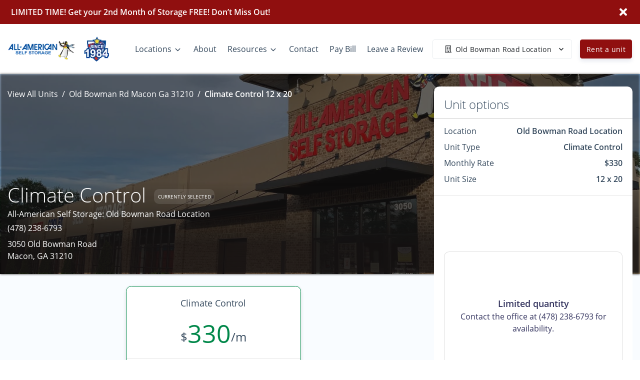

--- FILE ---
content_type: text/html; charset=UTF-8
request_url: https://www.all-americanonline.com/locations/old-bowman-rd-macon-ga-31210/view-unit/12/20/2690
body_size: 51921
content:
<!doctype html>
<html>

<head>
  <link rel="manifest" href="/manifest.webmanifest">
  <meta name="mobile-web-app-capable" content="yes">
  <meta name="apple-mobile-web-app-capable" content="yes">
  <meta name="apple-mobile-web-app-status-bar-style" content="black-translucent">
  <link rel="apple-touch-icon" sizes="57x57" href="/icons/apple-touch-icon-57x57.png">
  <link rel="apple-touch-icon" sizes="60x60" href="/icons/apple-touch-icon-60x60.png">
  <link rel="apple-touch-icon" sizes="72x72" href="/icons/apple-touch-icon-72x72.png">
  <link rel="apple-touch-icon" sizes="76x76" href="/icons/apple-touch-icon-76x76.png">
  <link rel="apple-touch-icon" sizes="114x114" href="/icons/apple-touch-icon-114x114.png">
  <link rel="apple-touch-icon" sizes="120x120" href="/icons/apple-touch-icon-120x120.png">
  <link rel="apple-touch-icon" sizes="144x144" href="/icons/apple-touch-icon-144x144.png">
  <link rel="apple-touch-icon" sizes="152x152" href="/icons/apple-touch-icon-152x152.png">
  <link rel="apple-touch-icon" sizes="180x180" href="/icons/apple-touch-icon-180x180.png">
  <link rel="apple-touch-icon" sizes="1024x1024" href="/icons/apple-touch-icon-1024x1024.png">
  <link rel="icon" type="image/png" sizes="192x192" href="/icons/android-chrome-192x192.png">
  <link rel="icon" type="image/png" sizes="32x32" href="/icons/favicon-32x32.png">
  <link rel="icon" type="image/png" sizes="16x16" href="/icons/favicon-16x16.png">
  <link rel="apple-touch-startup-image" media="(device-width: 320px) and (device-height: 480px) and (-webkit-device-pixel-ratio: 1)" href="/icons/apple-touch-startup-image-320x460.png">
  <link rel="apple-touch-startup-image" media="(device-width: 320px) and (device-height: 480px) and (-webkit-device-pixel-ratio: 2)" href="/icons/apple-touch-startup-image-640x920.png">
  <link rel="apple-touch-startup-image" media="(device-width: 320px) and (device-height: 568px) and (-webkit-device-pixel-ratio: 2)" href="/icons/apple-touch-startup-image-640x1096.png">
  <link rel="apple-touch-startup-image" media="(device-width: 375px) and (device-height: 667px) and (-webkit-device-pixel-ratio: 2)" href="/icons/apple-touch-startup-image-750x1294.png">
  <link rel="apple-touch-startup-image" media="(device-width: 414px) and (device-height: 736px) and (orientation: landscape) and (-webkit-device-pixel-ratio: 3)" href="/icons/apple-touch-startup-image-1182x2208.png">
  <link rel="apple-touch-startup-image" media="(device-width: 414px) and (device-height: 736px) and (orientation: portrait) and (-webkit-device-pixel-ratio: 3)" href="/icons/apple-touch-startup-image-1242x2148.png">
  <link rel="apple-touch-startup-image" media="(device-width: 768px) and (device-height: 1024px) and (orientation: landscape) and (-webkit-device-pixel-ratio: 1)" href="/icons/apple-touch-startup-image-748x1024.png">
  <link rel="apple-touch-startup-image" media="(device-width: 768px) and (device-height: 1024px) and (orientation: portrait) and (-webkit-device-pixel-ratio: 1)" href="/icons/apple-touch-startup-image-768x1004.png">
  <link rel="apple-touch-startup-image" media="(device-width: 768px) and (device-height: 1024px) and (orientation: landscape) and (-webkit-device-pixel-ratio: 2)" href="/icons/apple-touch-startup-image-1496x2048.png">
  <link rel="apple-touch-startup-image" media="(device-width: 768px) and (device-height: 1024px) and (orientation: portrait) and (-webkit-device-pixel-ratio: 2)" href="/icons/apple-touch-startup-image-1536x2008.png">
  <style>@-webkit-keyframes spinning{to{-webkit-transform:rotate(2turn);transform:rotate(2turn)}}@keyframes spinning{0%{-webkit-transform:rotate(0);transform:rotate(0)}to{-webkit-transform:rotate(2turn);transform:rotate(2turn)}}@keyframes button-ripple{0%{background-size:0 0,0 0;background-position:calc(50% - var(--click-el-w, 0px)/2 + var(--click-offset-x, 0px)) calc(50% - var(--click-el-h, 0px)/2 + var(--click-offset-y, 0px)),0% 0%}33%{background-size:calc(2*var(--click-max-r, 71%)) calc(2*var(--click-max-r, 200vw)),0% 0%;background-size:calc(2*var(--click-max-r, 71%)) 100vmax,0% 0%;background-position:calc(50% - var(--click-el-w, 0px)/2 + var(--click-offset-x, 0px)) calc(50% - var(--click-el-h, 0px)/2 + var(--click-offset-y, 0px)),0% 0%}33.1%{background-size:0 0,100% 1000%}to{background-size:0 0,100% 1000%;background-position:0 0,0 100%}}@keyframes input-ripple{0%{background-position:50% 100%,calc(50% - var(--click-el-w, 0px)/2 + var(--click-offset-x, 0px)) 100%;background-size:100% 2px,0 2px,0 0}to{background-position:50% 100%,calc(50% - var(--click-el-w, 0px)/2 + var(--click-offset-x, 0px)) 100%;background-size:100% 2px,calc(2*var(--click-max-r, 71%)) 2px}}@keyframes figure-combined{0%{top:calc(50% - var(--click-el-h, 0px)/2 + var(--click-offset-y, 0px));left:calc(50% - var(--click-el-w, 0px)/2 + var(--click-offset-x, 0px));width:0%;height:0%;background-size:100% 100%,0 0;opacity:1;-webkit-transform:translate(0,0);transform:translate(0,0)}20%{width:calc(2*var(--click-max-r, 71%));height:calc(2*var(--click-max-r, 95px));border-color:#111;-webkit-transform:translate(calc(-1*var(--click-max-r, 51px)),calc(-1*var(--click-max-r, 95px)));transform:translate(calc(-1*var(--click-max-r, 51px)),calc(-1*var(--click-max-r, 95px)))}30%,45%{border-color:transparent}40%{top:calc(50% - var(--click-el-h, 0px)/2 + var(--click-offset-y, 0px));left:calc(50% - var(--click-el-w, 0px)/2 + var(--click-offset-x, 0px));width:calc(2*var(--click-max-r, 71%));height:calc(2*var(--click-max-r, 95px));background-size:100% 100%,0 0;border-color:transparent;-webkit-transform:translate(calc(-1*var(--click-max-r, 51px)),calc(-1*var(--click-max-r, 95px)));transform:translate(calc(-1*var(--click-max-r, 51px)),calc(-1*var(--click-max-r, 95px)))}40.001%{top:0;left:50%;width:calc(100% + 4px);height:500%;background-size:0 0,100% 100%;-webkit-transform:translate(-38px,0) translateY(-2px);transform:translate(-38px,0) translateY(-2px)}55%{border-color:#111}60%{-webkit-transform:translate(-38px,0) translateY(-2px);transform:translate(-38px,0) translateY(-2px)}80%{-webkit-transform:translate(-38px,-144px) translateY(2px);transform:translate(-38px,-144px) translateY(2px);opacity:1}to{top:0;width:calc(100% + 4px);height:500%;background-size:0 0,100% 100%;-webkit-transform:translate(-38px,-144px) translateY(2px);transform:translate(-38px,-144px) translateY(2px);opacity:0}}@-webkit-keyframes progress-bar-stripes{0%{background-position:1rem 0}to{background-position:0 0}}@keyframes progress-bar-stripes{0%{background-position:1rem 0}to{background-position:0 0}}@font-face{font-family:"Open Sans";font-style:normal;font-weight:300;src:url(/fonts/open-sans-v18-latin-300.eot);src:local(""),url(/fonts/open-sans-v18-latin-300.eot?#iefix) format("embedded-opentype"),url(/fonts/open-sans-v18-latin-300.woff2) format("woff2"),url(/fonts/open-sans-v18-latin-300.woff) format("woff"),url(/fonts/open-sans-v18-latin-300.ttf) format("truetype"),url(/fonts/open-sans-v18-latin-300.svg#OpenSans) format("svg");font-display:swap}@font-face{font-family:"Open Sans";font-style:normal;font-weight:400;src:url(/fonts/open-sans-v18-latin-regular.eot);src:local(""),url(/fonts/open-sans-v18-latin-regular.eot?#iefix) format("embedded-opentype"),url(/fonts/open-sans-v18-latin-regular.woff2) format("woff2"),url(/fonts/open-sans-v18-latin-regular.woff) format("woff"),url(/fonts/open-sans-v18-latin-regular.ttf) format("truetype"),url(/fonts/open-sans-v18-latin-regular.svg#OpenSans) format("svg");font-display:swap}@font-face{font-family:"Open Sans";font-style:normal;font-weight:600;src:url(/fonts/open-sans-v18-latin-600.eot);src:local(""),url(/fonts/open-sans-v18-latin-600.eot?#iefix) format("embedded-opentype"),url(/fonts/open-sans-v18-latin-600.woff2) format("woff2"),url(/fonts/open-sans-v18-latin-600.woff) format("woff"),url(/fonts/open-sans-v18-latin-600.ttf) format("truetype"),url(/fonts/open-sans-v18-latin-600.svg#OpenSans) format("svg");font-display:swap}fieldset[disabled] .multiselect{pointer-events:none}.multiselect__spinner{position:absolute;right:1px;top:1px;width:48px;height:35px;background:#fff;display:block}.multiselect__spinner:after,.multiselect__spinner:before{position:absolute;content:"";top:50%;left:50%;margin:-8px 0 0 -8px;width:16px;height:16px;border-radius:100%;border:2px solid transparent;border-top-color:#41b883;-webkit-box-shadow:0 0 0 1px transparent;box-shadow:0 0 0 1px transparent;-webkit-animation:spinning 2.4s cubic-bezier(.41,.26,.2,.62);animation:spinning 2.4s cubic-bezier(.41,.26,.2,.62);-webkit-animation-iteration-count:infinite;animation-iteration-count:infinite}.multiselect__spinner:after{-webkit-animation:spinning 2.4s cubic-bezier(.51,.09,.21,.8);animation:spinning 2.4s cubic-bezier(.51,.09,.21,.8)}.multiselect__loading-enter-active{opacity:1}.multiselect__loading-enter-active,.multiselect__loading-leave-active{-webkit-transition:opacity .4s ease-in-out;transition:opacity .4s ease-in-out}.multiselect__loading-enter,.multiselect__loading-leave-active{opacity:0}.multiselect,.multiselect__input,.multiselect__single{font-family:inherit;font-size:16px;-ms-touch-action:manipulation;touch-action:manipulation}.multiselect{-webkit-box-sizing:content-box;box-sizing:content-box;display:block;position:relative;width:100%;min-height:40px;text-align:left;color:#35495e}.multiselect *{-webkit-box-sizing:border-box;box-sizing:border-box}.multiselect:focus{outline:0}.multiselect--disabled{background:#ededed;pointer-events:none;opacity:.6}.multiselect--active{z-index:50}.multiselect--active:not(.multiselect--above) .multiselect__current,.multiselect--active:not(.multiselect--above) .multiselect__input,.multiselect--active:not(.multiselect--above) .multiselect__tags{border-bottom-left-radius:0;border-bottom-right-radius:0}.multiselect--active .multiselect__select{-webkit-transform:rotate(180deg);-ms-transform:rotate(180deg);transform:rotate(180deg)}.multiselect--above.multiselect--active .multiselect__current,.multiselect--above.multiselect--active .multiselect__input,.multiselect--above.multiselect--active .multiselect__tags{border-top-left-radius:0;border-top-right-radius:0}.multiselect__input{padding:0 0 0 5px;margin-bottom:8px}.multiselect__input,.multiselect__single{position:relative;display:inline-block;min-height:20px;line-height:20px;border:0;border-radius:5px;background:#fff;width:100%;-webkit-transition:border .1s ease;transition:border .1s ease;-webkit-box-sizing:border-box;box-sizing:border-box;vertical-align:top}.multiselect__input:-ms-input-placeholder{color:#35495e}.multiselect__input::-webkit-input-placeholder{color:#35495e}.multiselect__input::-moz-placeholder{color:#35495e}.multiselect__input::-ms-input-placeholder{color:#35495e}.multiselect__input::placeholder{color:#35495e}.multiselect__tag~.multiselect__input,.multiselect__tag~.multiselect__single{width:auto}.multiselect__input:hover,.multiselect__single:hover{border-color:#cfcfcf}.multiselect__input:focus,.multiselect__single:focus{border-color:#a8a8a8;outline:0}.multiselect__single{padding:0 0 0 5px;margin-bottom:8px}.multiselect__tags-wrap{display:inline}.multiselect__tags{min-height:40px;display:block;padding:8px 40px 0 8px;border-radius:5px;border:1px solid #e8e8e8;background:#fff;font-size:14px}.multiselect__tag{position:relative;display:inline-block;padding:4px 26px 4px 10px;border-radius:5px;margin-right:10px;color:#fff;line-height:1;background:#41b883;margin-bottom:5px;white-space:nowrap;overflow:hidden;max-width:100%;text-overflow:ellipsis}.multiselect__tag-icon{cursor:pointer;margin-left:7px;position:absolute;right:0;top:0;bottom:0;font-weight:700;font-style:normal;width:22px;text-align:center;line-height:22px;-webkit-transition:all .2s ease;transition:all .2s ease;border-radius:5px}.multiselect__tag-icon:after{content:"×";color:#266d4d;font-size:14px}.multiselect__tag-icon:focus,.multiselect__tag-icon:hover{background:#369a6e}.multiselect__tag-icon:focus:after,.multiselect__tag-icon:hover:after{color:#fff}.multiselect__current,.multiselect__select{line-height:16px;-webkit-box-sizing:border-box;box-sizing:border-box;display:block;margin:0;text-decoration:none;cursor:pointer}.multiselect__current{min-height:40px;overflow:hidden;padding:8px 30px 0 12px;white-space:nowrap;border-radius:5px;border:1px solid #e8e8e8}.multiselect__select{position:absolute;width:40px;height:38px;right:1px;top:1px;padding:4px 8px;text-align:center;-webkit-transition:-webkit-transform .2s ease;transition:transform .2s ease;transition:transform .2s ease,-webkit-transform .2s ease}.multiselect__select:before{position:relative;right:0;top:65%;color:#999;margin-top:4px;border-color:#999 transparent transparent;border-style:solid;border-width:5px 5px 0;content:""}.multiselect__placeholder{color:#adadad;display:inline-block;margin-bottom:10px;padding-top:2px}.multiselect--active .multiselect__placeholder{display:none}.multiselect__content-wrapper{position:absolute;display:block;background:#fff;width:100%;max-height:240px;overflow:auto;border:1px solid #e8e8e8;border-top:none;border-bottom-left-radius:5px;border-bottom-right-radius:5px;z-index:50;-webkit-overflow-scrolling:touch}.multiselect__content{list-style:none;display:inline-block;padding:0;margin:0;min-width:100%;vertical-align:top}.multiselect--above .multiselect__content-wrapper{bottom:100%;border-bottom-left-radius:0;border-bottom-right-radius:0;border-top-left-radius:5px;border-top-right-radius:5px;border-bottom:none;border-top:1px solid #e8e8e8}.multiselect__content::webkit-scrollbar{display:none}.multiselect__element{display:block}.multiselect__option{display:block;padding:12px;min-height:40px;line-height:16px;text-decoration:none;text-transform:none;vertical-align:middle;position:relative;cursor:pointer;white-space:nowrap}.multiselect__option:after{top:0;right:0;position:absolute;line-height:40px;padding-right:12px;padding-left:20px;font-size:13px}.multiselect__option--highlight{background:#41b883;outline:0;color:#fff}.multiselect__option--highlight:after{content:attr(data-select);background:#41b883;color:#fff}.multiselect__option--selected{background:#f3f3f3;color:#35495e;font-weight:700}.multiselect__option--selected:after{content:attr(data-selected);color:silver}.multiselect__option--selected.multiselect__option--highlight{background:#ff6a6a;color:#fff}.multiselect__option--selected.multiselect__option--highlight:after{background:#ff6a6a;content:attr(data-deselect);color:#fff}.multiselect--disabled .multiselect__current,.multiselect--disabled .multiselect__select{background:#ededed;color:#a6a6a6}.multiselect__option--disabled{background:#ededed!important;color:#a6a6a6!important;cursor:text;pointer-events:none}.multiselect__option--group{background:#ededed;color:#35495e}.multiselect__option--group.multiselect__option--highlight{background:#35495e;color:#fff}.multiselect__option--group.multiselect__option--highlight:after{background:#35495e}.multiselect__option--disabled.multiselect__option--highlight{background:#dedede}.multiselect__option--group-selected.multiselect__option--highlight{background:#ff6a6a;color:#fff}.multiselect__option--group-selected.multiselect__option--highlight:after{background:#ff6a6a;content:attr(data-deselect);color:#fff}.multiselect-enter-active,.multiselect-leave-active{-webkit-transition:all .15s ease;transition:all .15s ease}.multiselect-enter,.multiselect-leave-active{opacity:0}.multiselect__strong{margin-bottom:8px;line-height:20px;display:inline-block;vertical-align:top}.si-float-wrapper{position:absolute;width:100%}.si-float-wrapper,.si-float-wrapper *{-webkit-box-sizing:border-box;box-sizing:border-box}.si-wrapper-top{-webkit-box-orient:vertical;-webkit-box-direction:normal;-ms-flex-direction:column;flex-direction:column;margin-top:-40px;margin-left:0;-webkit-transform:translate(-50%,-100%);-ms-transform:translate(-50%,-100%);transform:translate(-50%,-100%)}.si-wrapper-bottom,.si-wrapper-left,.si-wrapper-right,.si-wrapper-top{display:-webkit-box;display:-ms-flexbox;display:flex;position:absolute;-webkit-box-align:center;-ms-flex-align:center;align-items:center;font-size:14px;cursor:default}.si-wrapper-bottom{-webkit-box-orient:vertical;-webkit-box-direction:reverse;-ms-flex-direction:column-reverse;flex-direction:column-reverse;margin-top:0;margin-left:0;-webkit-transform:translate(-50%,0);-ms-transform:translate(-50%,0);transform:translate(-50%,0)}.si-wrapper-left,.si-wrapper-right{margin-top:-20px;margin-left:-11px;-webkit-transform:translate(-100%,-50%);-ms-transform:translate(-100%,-50%);transform:translate(-100%,-50%)}.si-wrapper-right{-webkit-box-orient:horizontal;-webkit-box-direction:reverse;-ms-flex-direction:row-reverse;flex-direction:row-reverse;margin-left:11px;-webkit-transform:translate(0,-50%);-ms-transform:translate(0,-50%);transform:translate(0,-50%)}.si-shadow-wrapper-bottom,.si-shadow-wrapper-top{-webkit-box-orient:vertical;-webkit-box-direction:normal;-ms-flex-direction:column;flex-direction:column}.si-shadow-pointer-bottom,.si-shadow-pointer-right{-webkit-box-ordinal-group:0;-ms-flex-order:-1;order:-1}.si-shadow-frame{-webkit-box-shadow:0 1px 3px 0 #000;box-shadow:0 1px 3px 0 #000}.si-shadow-inner-pointer-top{left:50%;-webkit-transform:translate(-50%,-50%) rotate(-45deg);-ms-transform:translate(-50%,-50%) rotate(-45deg);transform:translate(-50%,-50%) rotate(-45deg)}.si-shadow-inner-pointer-bottom{bottom:0;left:50%;-webkit-transform:translate(-50%,50%) rotate(-45deg);-ms-transform:translate(-50%,50%) rotate(-45deg);transform:translate(-50%,50%) rotate(-45deg)}.si-shadow-inner-pointer-left{top:50%;-webkit-transform:translate(-50%,-50%) rotate(-45deg);-ms-transform:translate(-50%,-50%) rotate(-45deg);transform:translate(-50%,-50%) rotate(-45deg)}.si-shadow-inner-pointer-right{top:50%;right:0;-webkit-transform:translate(50%,-50%) rotate(-45deg);-ms-transform:translate(50%,-50%) rotate(-45deg);transform:translate(50%,-50%) rotate(-45deg)}.si-frame{position:relative;-webkit-box-flex:1;-ms-flex:1 1 auto;flex:1 1 auto;border-radius:3px;overflow:hidden;z-index:2}.si-content-wrapper{width:100%;max-width:100%;max-height:100%;padding:30px;background-color:#fff}.si-has-border .si-content-wrapper{border:1px solid #bbb}.si-content{overflow:auto}.si-close-button{position:absolute;top:0;right:0;border:0;outline:0;background-color:transparent;color:inherit;font-family:Arial,Baskerville,monospace;font-size:24px;cursor:pointer;opacity:.5;-webkit-appearance:none;-moz-appearance:none;appearance:none}.si-close-button:focus,.si-close-button:hover{opacity:.7}.si-pointer-border-bottom,.si-pointer-border-top{left:50%;-webkit-transform:translate(-50%,0);-ms-transform:translate(-50%,0);transform:translate(-50%,0)}.si-pointer-border-left,.si-pointer-border-right{top:50%;-webkit-transform:translate(0,-50%);-ms-transform:translate(0,-50%);transform:translate(0,-50%)}.si-pointer-top{border-bottom:0}.si-pointer-border-top{bottom:0;border-top-color:#bbb}.si-pointer-bg-top{border-top-color:#fff}.si-has-border .si-pointer-bg-top{top:-1px;margin-bottom:0}.si-pointer-bottom{border-top:0}.si-pointer-border-bottom{top:0;border-bottom-color:#bbb}.si-pointer-bg-bottom{border-bottom-color:#fff}.si-has-border .si-pointer-bg-bottom{bottom:-1px;margin-top:0}.si-pointer-left{border-right:0}.si-pointer-border-left{right:0;border-left-color:#bbb}.si-pointer-bg-left{border-left-color:#fff}.si-has-border .si-pointer-bg-left{left:-1px;margin-right:0}.si-pointer-right{border-left:0}.si-pointer-border-right{left:0;border-right-color:#bbb}.si-pointer-bg-right{border-right-color:#fff}.si-has-border .si-pointer-bg-right{right:-1px;margin-left:0}:root{--footer_links_line_height:39px;--footer_links_title_font_size:18px;--footer_font_size:14px;--made_with_love_font_size:14px;--timing:0.75s;--timing-function:cubic-bezier(0.215, 0.61, 0.355, 1);--delay:0.25s}.h1,.h2,.h3,.h4,.h5,.h6,h1,h2,h3,h4,h5,h6{margin-bottom:.5rem;font-family:inherit;font-weight:400;line-height:1.3}.h1,h1{font-size:2.5rem}@media (max-width:1200px){.h1,h1{font-size:calc(1.375rem + 1.5vw)}}.h2,h2{font-size:2rem}@media (max-width:1200px){.h2,h2{font-size:calc(1.325rem + .9vw)}}.h3,h3{font-size:1.75rem}@media (max-width:1200px){.h3,h3{font-size:calc(1.3rem + .6vw)}}.h4,h4{font-size:1.5rem}@media (max-width:1200px){.h4,h4{font-size:calc(1.275rem + .3vw)}}.h5,h5{font-size:1.13rem}.h6,h6{font-size:1rem}hr{margin-top:2rem;margin-bottom:2rem;border:0;border-top:1px solid rgba(0,0,0,.1)}.small,small{font-size:75%;font-weight:400}.mark,mark{padding:.2em;background-color:#fcf8e3}.list-inline,.list-unstyled{padding-left:0;list-style:none}.list-inline-item{display:inline-block}.list-inline-item:not(:last-child){margin-right:.5rem}.img-fluid,.img-thumbnail{max-width:100%;height:auto}.img-thumbnail{padding:.25rem;background-color:#fff;border:1px solid #dee2e6;border-radius:.375rem}.table{width:100%;margin-bottom:1rem;color:#33475b}.table td,.table th{padding:.75rem;vertical-align:top;border-top:1px solid #e9ecef}.table thead th{vertical-align:bottom;border-bottom:2px solid #e9ecef}.table tbody+tbody{border-top:2px solid #e9ecef}.table-bordered{border:1px solid #e9ecef}.table-primary{background-color:#e0bcbc}.table-hover .table-primary:hover{background-color:#d8abab}.table-secondary{background-color:#b8cce2}.table-hover .table-secondary:hover{background-color:#a6bfdb}.table-success{background-color:#b8ddcc}.table-hover .table-success:hover{background-color:#a7d5c0}.table-info{background-color:#bcf1fa}.table-hover .table-info:hover{background-color:#a4ecf8}.table-warning{background-color:#ffd8cf}.table-hover .table-warning:hover{background-color:#ffc3b6}.table-danger{background-color:#f7c0ce}.table-hover .table-danger:hover{background-color:#f4a9bc}.table-light{background-color:#fbfcfd}.table-hover .table-light:hover{background-color:#eaeff5}.table-hover .table-dark:hover{background-color:#b7b7b7}.table-default{background-color:#b8cce2}.table-hover .table-default:hover{background-color:#a6bfdb}.table-lighter{background-color:#f9fafb}.table-hover .table-lighter:hover{background-color:#eaedf1}.table-neutral,.table-white{background-color:#fff}.table-hover .table-neutral:hover,.table-hover .table-white:hover{background-color:#f2f2f2}.table-darker{background-color:#b8b8b8}.table-hover .table-darker:hover{background-color:#ababab}.table-alert{background-color:#ffedd0}.table-hover .table-alert:hover{background-color:#ffe3b7}.table-active{background-color:#f4f5f7}.table-hover .table-active:hover{background-color:#e5e8ec}.table .thead-dark th{color:#fff;background-color:#004896;border-color:#005abc}.table .thead-light th{color:#4f4f4f;background-color:#f4f5f7;border-color:#e9ecef}.table-dark{color:#fff;background-color:#004896}.table-dark.table-bordered{border:0}@media (max-width:575.98px){.table-responsive-sm{display:block;width:100%;overflow-x:auto;-webkit-overflow-scrolling:touch}.table-responsive-sm>.table-bordered{border:0}}@media (max-width:767.98px){.table-responsive-md{display:block;width:100%;overflow-x:auto;-webkit-overflow-scrolling:touch}.table-responsive-md>.table-bordered{border:0}}@media (max-width:991.98px){.table-responsive-lg{display:block;width:100%;overflow-x:auto;-webkit-overflow-scrolling:touch}.table-responsive-lg>.table-bordered{border:0}}@media (max-width:1199.98px){.table-responsive-xl{display:block;width:100%;overflow-x:auto;-webkit-overflow-scrolling:touch}.table-responsive-xl>.table-bordered{border:0}}.table-responsive{display:block;width:100%;overflow-x:auto;-webkit-overflow-scrolling:touch}.table-responsive>.table-bordered{border:0}.form-control{display:block;width:100%;height:calc(1.5em + 1.5rem + 2px);padding:.75rem 1.25rem;font-size:1rem;font-weight:400;line-height:1.5;color:#2d2d2d;background-color:#fff;background-clip:padding-box;border:1px solid #dee2e6;border-radius:.375rem;-webkit-transition:border-color .15s ease-in-out,-webkit-box-shadow .15s ease-in-out;transition:border-color .15s ease-in-out,box-shadow .15s ease-in-out;transition:border-color .15s ease-in-out,box-shadow .15s ease-in-out,-webkit-box-shadow .15s ease-in-out}@media (prefers-reduced-motion:reduce){.form-control{-webkit-transition:none;transition:none}}.form-control::-ms-expand{background-color:transparent;border:0}.form-control:-moz-focusring{color:transparent;text-shadow:0 0 0 #2d2d2d}.form-control:focus{color:#2d2d2d;background-color:#fff;border-color:#be1414;outline:0;-webkit-box-shadow:none;box-shadow:none}.form-control::-webkit-input-placeholder{color:#74757a;opacity:1}.form-control::-moz-placeholder{color:#74757a;opacity:1}.form-control:-ms-input-placeholder{color:#74757a;opacity:1}.form-control::-ms-input-placeholder{color:#74757a;opacity:1}.form-control::placeholder{color:#74757a;opacity:1}.form-control:disabled{background-color:#e9ecef;opacity:1}select.form-control:focus::-ms-value{color:#2d2d2d;background-color:#fff}.col-form-label,.col-form-label-lg{padding-top:calc(.75rem + 1px);padding-bottom:calc(.75rem + 1px)}.col-form-label{margin-bottom:0;font-size:inherit;line-height:1.5}.col-form-label-lg{font-size:1.25rem;line-height:1.8}.col-form-label-sm{padding-top:calc(.475rem + 1px);padding-bottom:calc(.475rem + 1px);font-size:.875rem;line-height:1.5}select.form-control[multiple],select.form-control[size],textarea.form-control{height:auto}.form-group{margin-bottom:.5rem}.form-control.is-valid{border-color:#008749;padding-right:calc(1.125em + 1.125rem);background-image:url("data:image/svg+xml,%3csvg xmlns='http://www.w3.org/2000/svg' viewBox='0 0 8 8'%3e%3cpath fill='%23008749' d='M2.3 6.73L.6 4.53c-.4-1.04.46-1.4 1.1-.8l1.1 1.4 3.4-3.8c.6-.63 1.6-.27 1.2.7l-4 4.6c-.43.5-.8.4-1.1.1z'/%3e%3c/svg%3e");background-repeat:no-repeat;background-position:right calc(.375em + .375rem) center;background-size:calc(.75em + .75rem) calc(.75em + .75rem)}.custom-select.is-valid:focus,.form-control.is-valid:focus{border-color:#008749;-webkit-box-shadow:0 0 0 .2rem rgba(0,135,73,.25);box-shadow:0 0 0 .2rem rgba(0,135,73,.25)}textarea.form-control.is-invalid,textarea.form-control.is-valid{padding-right:calc(1.125em + 1.125rem);background-position:top calc(.375em + .375rem) right calc(.375em + .375rem)}.custom-select.is-valid{border-color:#008749;padding-right:calc((1em + 1.5rem)*3/4 + 2.25rem);background:url("data:image/svg+xml,%3csvg xmlns='http://www.w3.org/2000/svg' viewBox='0 0 4 5'%3e%3cpath fill='%232d2d2d' d='M2 0L0 2h4zm0 5L0 3h4z'/%3e%3c/svg%3e") no-repeat right 1.25rem center/8px 10px,url("data:image/svg+xml,%3csvg xmlns='http://www.w3.org/2000/svg' viewBox='0 0 8 8'%3e%3cpath fill='%23008749' d='M2.3 6.73L.6 4.53c-.4-1.04.46-1.4 1.1-.8l1.1 1.4 3.4-3.8c.6-.63 1.6-.27 1.2.7l-4 4.6c-.43.5-.8.4-1.1.1z'/%3e%3c/svg%3e") #fff no-repeat center right 2.25rem/calc(.75em + .75rem) calc(.75em + .75rem)}.custom-control-input.is-valid~.custom-control-label,.was-validated .custom-control-input:valid~.custom-control-label{color:#008749}.custom-control-input.is-valid~.custom-control-label::before,.was-validated .custom-control-input:valid~.custom-control-label::before{border-color:#008749}.custom-control-input.is-valid:checked~.custom-control-label::before,.was-validated .custom-control-input:valid:checked~.custom-control-label::before{border-color:#00ba65;background-color:#00ba65}.custom-control-input.is-valid:focus~.custom-control-label::before,.was-validated .custom-control-input:valid:focus~.custom-control-label::before{-webkit-box-shadow:0 0 0 .2rem rgba(0,135,73,.25);box-shadow:0 0 0 .2rem rgba(0,135,73,.25)}.custom-control-input.is-valid:focus:not(:checked)~.custom-control-label::before,.was-validated .custom-control-input:valid:focus:not(:checked)~.custom-control-label::before{border-color:#008749}.invalid-feedback{display:none;width:100%;margin-top:.25rem;font-size:75%;color:#e21d4f}.invalid-tooltip{position:absolute;top:100%;z-index:5;display:none;max-width:100%;padding:.25rem .5rem;margin-top:.1rem;font-size:.875rem;line-height:1.5;color:#fff;background-color:rgba(226,29,79,.9);border-radius:.375rem}.is-invalid~.invalid-feedback,.is-invalid~.invalid-tooltip{display:block}.form-control.is-invalid{border-color:#e21d4f;padding-right:calc(1.125em + 1.125rem);background-image:url("data:image/svg+xml,%3csvg xmlns='http://www.w3.org/2000/svg' fill='%23e21d4f' viewBox='-2 -2 7 7'%3e%3cpath stroke='%23e21d4f' d='M0 0l3 3m0-3L0 3'/%3e%3ccircle r='.5'/%3e%3ccircle cx='3' r='.5'/%3e%3ccircle cy='3' r='.5'/%3e%3ccircle cx='3' cy='3' r='.5'/%3e%3c/svg%3E");background-repeat:no-repeat;background-position:right calc(.375em + .375rem) center;background-size:calc(.75em + .75rem) calc(.75em + .75rem)}.custom-select.is-invalid:focus,.form-control.is-invalid:focus{border-color:#e21d4f;-webkit-box-shadow:0 0 0 .2rem rgba(226,29,79,.25);box-shadow:0 0 0 .2rem rgba(226,29,79,.25)}.custom-select.is-invalid{border-color:#e21d4f;padding-right:calc((1em + 1.5rem)*3/4 + 2.25rem);background:url("data:image/svg+xml,%3csvg xmlns='http://www.w3.org/2000/svg' viewBox='0 0 4 5'%3e%3cpath fill='%232d2d2d' d='M2 0L0 2h4zm0 5L0 3h4z'/%3e%3c/svg%3e") no-repeat right 1.25rem center/8px 10px,url("data:image/svg+xml,%3csvg xmlns='http://www.w3.org/2000/svg' fill='%23e21d4f' viewBox='-2 -2 7 7'%3e%3cpath stroke='%23e21d4f' d='M0 0l3 3m0-3L0 3'/%3e%3ccircle r='.5'/%3e%3ccircle cx='3' r='.5'/%3e%3ccircle cy='3' r='.5'/%3e%3ccircle cx='3' cy='3' r='.5'/%3e%3c/svg%3E") #fff no-repeat center right 2.25rem/calc(.75em + .75rem) calc(.75em + .75rem)}.custom-control-input.is-invalid~.custom-control-label,.was-validated .custom-control-input:invalid~.custom-control-label{color:#e21d4f}.custom-control-input.is-invalid~.custom-control-label::before,.was-validated .custom-control-input:invalid~.custom-control-label::before{border-color:#e21d4f}.custom-control-input.is-invalid:checked~.custom-control-label::before,.was-validated .custom-control-input:invalid:checked~.custom-control-label::before{border-color:#e84a72;background-color:#e84a72}.custom-control-input.is-invalid:focus~.custom-control-label::before,.was-validated .custom-control-input:invalid:focus~.custom-control-label::before{-webkit-box-shadow:0 0 0 .2rem rgba(226,29,79,.25);box-shadow:0 0 0 .2rem rgba(226,29,79,.25)}.custom-control-input.is-invalid:focus:not(:checked)~.custom-control-label::before,.was-validated .custom-control-input:invalid:focus:not(:checked)~.custom-control-label::before{border-color:#e21d4f}@media (min-width:576px){.form-inline .input-group{width:auto}.form-inline .custom-control{-webkit-box-align:center;-ms-flex-align:center;align-items:center;-webkit-box-pack:center;-ms-flex-pack:center;justify-content:center}.form-inline .custom-control-label{margin-bottom:0}}.btn{position:relative;text-transform:none;-webkit-transition:all .2s ease-in-out;letter-spacing:.025em;will-change:transform}.btn.btn-shadowed{background-color:#fff;color:#32325d;font-weight:700;font-size:13px;border:0;-webkit-box-shadow:0 5px 8px rgba(24,41,94,.1);box-shadow:0 5px 8px rgba(24,41,94,.1)}.btn i:not(:first-child),.btn svg:not(:first-child){margin-left:.5rem}.btn i:not(:last-child),.btn svg:not(:last-child),.btn:not(:last-child){margin-right:.5rem}.cursor-pointer .btn{cursor:pointer}.btn-group .btn,.input-group .btn{margin-right:0;-webkit-transform:translateY(0);-ms-transform:translateY(0);transform:translateY(0);line-height:1}.btn{--ripple-color:rgba(0, 0, 0, 0.3);--ripple-duration:0.75s;--ripple-fuzz:1px}.btn:active:not(:disabled):not(.disabled):not(.btn-link),.btn:focus:not(:disabled):not(.disabled):not(.btn-link){background-image:radial-gradient(circle closest-side at center,var(--ripple-color) 0%,var(--ripple-color) calc(100% - var(--ripple-fuzz, 0px)),transparent 100%),-webkit-gradient(linear,left top,left bottom,color-stop(10%,var(--ripple-color)),color-stop(90%,transparent));background-image:radial-gradient(circle closest-side at center,var(--ripple-color) 0%,var(--ripple-color) calc(100% - var(--ripple-fuzz, 0px)),transparent 100%),linear-gradient(180deg,var(--ripple-color) 10%,transparent 90%);background-size:0 0,0 0;background-repeat:no-repeat;background-origin:border-box;-webkit-animation:button-ripple var(--ripple-duration) ease-in;animation:button-ripple var(--ripple-duration) ease-in}.btn.pre-click-fx{-webkit-animation:none!important;animation:none!important}.btn-group,.btn-group-vertical{-ms-flex-wrap:wrap;flex-wrap:wrap;overflow:hidden}.btn-ungrouped:not(.b-dropdown) .btn,.btn-ungrouped:not(.dropdown) .btn{margin-left:.5rem!important;border-radius:.375rem!important}.btn-ungrouped:not(.b-dropdown) .btn:first-child,.btn-ungrouped:not(.dropdown) .btn:first-child{margin-left:0!important}.btn-group.btn-group-square .btn:first-child{border-top-left-radius:0!important;border-bottom-left-radius:0!important}.btn-group.btn-group-square .btn:last-child{border-top-right-radius:0!important;border-bottom-right-radius:0!important}.btn-group.btn-group-pill .btn:first-child{border-top-left-radius:50rem!important;border-bottom-left-radius:50rem!important}.btn-group.btn-group-pill .btn:last-child{border-top-right-radius:50rem!important;border-bottom-right-radius:50rem!important}.btn-icon-only{width:2.375rem;height:2.375rem;padding:0}a.btn-icon-only{line-height:2.5}.btn-group-sm>.btn-icon-only.btn,.btn-icon-only.btn-sm{width:2rem;height:2rem}.btn{display:inline-block;font-weight:400;color:#33475b;text-align:center;vertical-align:middle;-webkit-user-select:none;-moz-user-select:none;-ms-user-select:none;user-select:none;background-color:transparent;border:1px solid transparent;padding:.75rem 1.25rem!important;font-size:1rem;line-height:1.5;border-radius:.375rem;-webkit-transition:color .15s ease-in-out,background-color .15s ease-in-out,border-color .15s ease-in-out,-webkit-box-shadow .15s ease-in-out;transition:color .15s ease-in-out,background-color .15s ease-in-out,border-color .15s ease-in-out,box-shadow .15s ease-in-out;transition:color .15s ease-in-out,background-color .15s ease-in-out,border-color .15s ease-in-out,box-shadow .15s ease-in-out,-webkit-box-shadow .15s ease-in-out}@media (prefers-reduced-motion:reduce){.btn{-webkit-transition:none;transition:none}}.btn:hover{color:#33475b;text-decoration:none}.btn.focus,.btn:focus{outline:0;-webkit-box-shadow:0 7px 14px rgba(50,50,93,.1),0 3px 6px rgba(0,0,0,.08);box-shadow:0 7px 14px rgba(50,50,93,.1),0 3px 6px rgba(0,0,0,.08)}.btn.disabled,.btn:disabled{opacity:.65}a.btn.disabled,fieldset:disabled a.btn{pointer-events:none}.btn-default{color:#fff;background-color:#004896;border:1px solid #004896}.btn-default:hover{color:#fff;background-color:#00234a;border:1px solid #001730}@media (hover:hover){.btn-default:hover{color:#fff;background-color:#00234a;border:1px solid #001730}}@media (hover:none){.btn-default:hover{color:#fff}}.btn-default.focus,.btn-default:focus{-webkit-box-shadow:0 0 0 .2rem rgba(0,72,150,.5);box-shadow:0 0 0 .2rem rgba(0,72,150,.5)}.btn-default.disabled,.btn-default:disabled{color:#fff;background-color:#004896;border:1px solid #004896}.btn-default:not(:disabled):not(.disabled).active,.btn-default:not(:disabled):not(.disabled):active,.show>.btn-default.dropdown-toggle{color:#fff;background-color:#003063;border:1px solid #002956}.btn-default:not(:disabled):not(.disabled).active:focus,.btn-default:not(:disabled):not(.disabled):active:focus,.show>.btn-default.dropdown-toggle:focus{-webkit-box-shadow:0 0 0 .2rem rgba(0,72,150,.5);box-shadow:0 0 0 .2rem rgba(0,72,150,.5)}.btn-primary{color:#fff;background-color:#900f0f;border:1px solid #900f0f}.btn-primary:hover{color:#fff;background-color:#4b0808;border:1px solid #340505}@media (hover:hover){.btn-primary:hover{color:#fff;background-color:#4b0808;border:1px solid #340505}}@media (hover:none){.btn-primary:hover{color:#fff}}.btn-primary.focus,.btn-primary:focus{-webkit-box-shadow:0 0 0 .2rem rgba(144,15,15,.5);box-shadow:0 0 0 .2rem rgba(144,15,15,.5)}.btn-primary.disabled,.btn-primary:disabled{color:#fff;background-color:#900f0f;border:1px solid #900f0f}.btn-primary:not(:disabled):not(.disabled).active,.btn-primary:not(:disabled):not(.disabled):active,.show>.btn-primary.dropdown-toggle{color:#fff;background-color:#620a0a;border:1px solid #560909}.btn-primary:not(:disabled):not(.disabled).active:focus,.btn-primary:not(:disabled):not(.disabled):active:focus,.show>.btn-primary.dropdown-toggle:focus{-webkit-box-shadow:0 0 0 .2rem rgba(144,15,15,.5);box-shadow:0 0 0 .2rem rgba(144,15,15,.5)}.btn-secondary{color:#fff;background-color:#004896;border:1px solid #004896}.btn-secondary:hover{color:#fff;background-color:#00234a;border:1px solid #001730}@media (hover:hover){.btn-secondary:hover{color:#fff;background-color:#00234a;border:1px solid #001730}}@media (hover:none){.btn-secondary:hover{color:#fff}}.btn-secondary.focus,.btn-secondary:focus{-webkit-box-shadow:0 0 0 .2rem rgba(0,72,150,.5);box-shadow:0 0 0 .2rem rgba(0,72,150,.5)}.btn-secondary.disabled,.btn-secondary:disabled{color:#fff;background-color:#004896;border:1px solid #004896}.btn-secondary:not(:disabled):not(.disabled).active,.btn-secondary:not(:disabled):not(.disabled):active,.show>.btn-secondary.dropdown-toggle{color:#fff;background-color:#003063;border:1px solid #002956}.btn-secondary:not(:disabled):not(.disabled).active:focus,.btn-secondary:not(:disabled):not(.disabled):active:focus,.show>.btn-secondary.dropdown-toggle:focus{-webkit-box-shadow:0 0 0 .2rem rgba(0,72,150,.5);box-shadow:0 0 0 .2rem rgba(0,72,150,.5)}.btn-success{color:#fff;background-color:#008749;border:1px solid #008749}.btn-success:hover{color:#fff;background-color:#003b20;border:1px solid #002112}@media (hover:hover){.btn-success:hover{color:#fff;background-color:#003b20;border:1px solid #002112}}@media (hover:none){.btn-success:hover{color:#fff}}.btn-success.focus,.btn-success:focus{-webkit-box-shadow:0 0 0 .2rem rgba(0,135,73,.5);box-shadow:0 0 0 .2rem rgba(0,135,73,.5)}.btn-success.disabled,.btn-success:disabled{color:#fff;background-color:#008749;border:1px solid #008749}.btn-success:not(:disabled):not(.disabled).active,.btn-success:not(:disabled):not(.disabled):active,.show>.btn-success.dropdown-toggle{color:#fff;background-color:#00542d;border:1px solid #004727}.btn-success:not(:disabled):not(.disabled).active:focus,.btn-success:not(:disabled):not(.disabled):active:focus,.show>.btn-success.dropdown-toggle:focus{-webkit-box-shadow:0 0 0 .2rem rgba(0,135,73,.5);box-shadow:0 0 0 .2rem rgba(0,135,73,.5)}.btn-warning{color:#fff;background-color:#ff7352;border:1px solid #ff7352}.btn-warning:hover{color:#fff;background-color:#ff3506;border:1px solid #eb2d00}@media (hover:hover){.btn-warning:hover{color:#fff;background-color:#ff3506;border:1px solid #eb2d00}}@media (hover:none){.btn-warning:hover{color:#fff}}.btn-warning.focus,.btn-warning:focus{-webkit-box-shadow:0 0 0 .2rem rgba(255,115,82,.5);box-shadow:0 0 0 .2rem rgba(255,115,82,.5)}.btn-warning.disabled,.btn-warning:disabled{color:#fff;background-color:#ff7352;border:1px solid #ff7352}.btn-warning:not(:disabled):not(.disabled).active,.btn-warning:not(:disabled):not(.disabled):active,.show>.btn-warning.dropdown-toggle{color:#fff;background-color:#ff4a1f;border:1px solid #ff3f12}.btn-warning:not(:disabled):not(.disabled).active:focus,.btn-warning:not(:disabled):not(.disabled):active:focus,.show>.btn-warning.dropdown-toggle:focus{-webkit-box-shadow:0 0 0 .2rem rgba(255,115,82,.5);box-shadow:0 0 0 .2rem rgba(255,115,82,.5)}.btn-danger{color:#fff;background-color:#e21d4f;border:1px solid #e21d4f}.btn-danger:hover{color:#fff;background-color:#9e1437;border:1px solid #88112f}@media (hover:hover){.btn-danger:hover{color:#fff;background-color:#9e1437;border:1px solid #88112f}}@media (hover:none){.btn-danger:hover{color:#fff}}.btn-danger.focus,.btn-danger:focus{-webkit-box-shadow:0 0 0 .2rem rgba(226,29,79,.5);box-shadow:0 0 0 .2rem rgba(226,29,79,.5)}.btn-danger.disabled,.btn-danger:disabled{color:#fff;background-color:#e21d4f;border:1px solid #e21d4f}.btn-danger:not(:disabled):not(.disabled).active,.btn-danger:not(:disabled):not(.disabled):active,.show>.btn-danger.dropdown-toggle{color:#fff;background-color:#b5173f;border:1px solid #aa163b}.btn-danger:not(:disabled):not(.disabled).active:focus,.btn-danger:not(:disabled):not(.disabled):active:focus,.show>.btn-danger.dropdown-toggle:focus{-webkit-box-shadow:0 0 0 .2rem rgba(226,29,79,.5);box-shadow:0 0 0 .2rem rgba(226,29,79,.5)}.btn-light{color:#212529;background-color:#f2f4f7;border:1px solid #f2f4f7}.btn-light:hover{color:#212529;background-color:#c3ccda;border:1px solid #b3bfd0}@media (hover:hover){.btn-light:hover{color:#212529;background-color:#c3ccda;border:1px solid #b3bfd0}}@media (hover:none){.btn-light:hover{color:#212529}}.btn-light.focus,.btn-light:focus{-webkit-box-shadow:0 0 0 .2rem rgba(242,244,247,.5);box-shadow:0 0 0 .2rem rgba(242,244,247,.5)}.btn-light.disabled,.btn-light:disabled{color:#212529;background-color:#f2f4f7;border:1px solid #f2f4f7}.btn-light:not(:disabled):not(.disabled).active,.btn-light:not(:disabled):not(.disabled):active,.show>.btn-light.dropdown-toggle{color:#212529;background-color:#d2d9e4;border:1px solid #cbd3df}.btn-light:not(:disabled):not(.disabled).active:focus,.btn-light:not(:disabled):not(.disabled):active:focus,.show>.btn-light.dropdown-toggle:focus{-webkit-box-shadow:0 0 0 .2rem rgba(242,244,247,.5);box-shadow:0 0 0 .2rem rgba(242,244,247,.5)}.btn-white{color:#212529;background-color:#fff;border:1px solid #fff}.btn-white:hover{color:#212529;background-color:#d9d9d9;border:1px solid #ccc}@media (hover:hover){.btn-white:hover{color:#212529;background-color:#d9d9d9;border:1px solid #ccc}}@media (hover:none){.btn-white:hover{color:#212529}}.btn-white.focus,.btn-white:focus{-webkit-box-shadow:0 0 0 .2rem rgba(255,255,255,.5);box-shadow:0 0 0 .2rem rgba(255,255,255,.5)}.btn-white.disabled,.btn-white:disabled{color:#212529;background-color:#fff;border:1px solid #fff}.btn-white:not(:disabled):not(.disabled).active,.btn-white:not(:disabled):not(.disabled):active,.show>.btn-white.dropdown-toggle{color:#212529;background-color:#e6e6e6;border:1px solid #dfdfdf}.btn-white:not(:disabled):not(.disabled).active:focus,.btn-white:not(:disabled):not(.disabled):active:focus,.show>.btn-white.dropdown-toggle:focus{-webkit-box-shadow:0 0 0 .2rem rgba(255,255,255,.5);box-shadow:0 0 0 .2rem rgba(255,255,255,.5)}.btn-dark{color:#fff;background-color:#2d2d2d;border:1px solid #2d2d2d}.btn-dark:hover{color:#fff;background-color:#070707;border:1px solid #000}@media (hover:hover){.btn-dark:hover{color:#fff;background-color:#070707;border:1px solid #000}}@media (hover:none){.btn-dark:hover{color:#fff}}.btn-dark.focus,.btn-dark:focus{-webkit-box-shadow:0 0 0 .2rem rgba(45,45,45,.5);box-shadow:0 0 0 .2rem rgba(45,45,45,.5)}.btn-dark.disabled,.btn-dark:disabled{color:#fff;background-color:#2d2d2d;border:1px solid #2d2d2d}.btn-dark:not(:disabled):not(.disabled).active,.btn-dark:not(:disabled):not(.disabled):active,.show>.btn-dark.dropdown-toggle{color:#fff;background-color:#141414;border:1px solid #0d0d0d}.btn-dark:not(:disabled):not(.disabled).active:focus,.btn-dark:not(:disabled):not(.disabled):active:focus,.show>.btn-dark.dropdown-toggle:focus{-webkit-box-shadow:0 0 0 .2rem rgba(45,45,45,.5);box-shadow:0 0 0 .2rem rgba(45,45,45,.5)}.btn-darker,.btn-darker:hover{color:#fff;background-color:#000;border:1px solid #000}@media (hover:hover){.btn-darker:hover{color:#fff;background-color:#000;border:1px solid #000}}@media (hover:none){.btn-darker:hover{color:#fff}}.btn-darker.focus,.btn-darker:focus{-webkit-box-shadow:0 0 0 .2rem rgba(0,0,0,.5);box-shadow:0 0 0 .2rem rgba(0,0,0,.5)}.btn-darker.disabled,.btn-darker:disabled{color:#fff;background-color:#000;border:1px solid #000}.btn-darker:not(:disabled):not(.disabled).active,.btn-darker:not(:disabled):not(.disabled):active,.show>.btn-darker.dropdown-toggle{color:#fff;background-color:#000;border:1px solid #000}.btn-darker:not(:disabled):not(.disabled).active:focus,.btn-darker:not(:disabled):not(.disabled):active:focus,.show>.btn-darker.dropdown-toggle:focus{-webkit-box-shadow:0 0 0 .2rem rgba(0,0,0,.5);box-shadow:0 0 0 .2rem rgba(0,0,0,.5)}.btn-outline-default{color:#004896;background-color:transparent;background-image:none;border:1px solid #004896}@media (hover:hover){.btn-outline-default:hover{color:#fff;background-color:#004896;border:1px solid #004896}}@media (hover:none){.btn-outline-default:hover{color:#004896}}.btn-outline-default.focus,.btn-outline-default:focus{-webkit-box-shadow:0 0 0 .2rem rgba(0,72,150,.5);box-shadow:0 0 0 .2rem rgba(0,72,150,.5)}.btn-outline-default.disabled,.btn-outline-default:disabled{color:#004896;background-color:transparent}.btn-outline-default:not(:disabled):not(.disabled).active,.btn-outline-default:not(:disabled):not(.disabled):active,.show>.btn-outline-default.dropdown-toggle{color:#fff;background-color:#004896;border:1px solid #004896}.btn-outline-default:not(:disabled):not(.disabled).active:focus,.btn-outline-default:not(:disabled):not(.disabled):active:focus,.show>.btn-outline-default.dropdown-toggle:focus{-webkit-box-shadow:0 0 0 .2rem rgba(0,72,150,.5);box-shadow:0 0 0 .2rem rgba(0,72,150,.5)}.btn-outline-primary{color:#900f0f;background-color:transparent;background-image:none;border:1px solid #900f0f}@media (hover:hover){.btn-outline-primary:hover{color:#fff;background-color:#900f0f;border:1px solid #900f0f}}@media (hover:none){.btn-outline-primary:hover{color:#900f0f}}.btn-outline-primary.focus,.btn-outline-primary:focus{-webkit-box-shadow:0 0 0 .2rem rgba(144,15,15,.5);box-shadow:0 0 0 .2rem rgba(144,15,15,.5)}.btn-outline-primary.disabled,.btn-outline-primary:disabled{color:#900f0f;background-color:transparent}.btn-outline-primary:not(:disabled):not(.disabled).active,.btn-outline-primary:not(:disabled):not(.disabled):active,.show>.btn-outline-primary.dropdown-toggle{color:#fff;background-color:#900f0f;border:1px solid #900f0f}.btn-outline-primary:not(:disabled):not(.disabled).active:focus,.btn-outline-primary:not(:disabled):not(.disabled):active:focus,.show>.btn-outline-primary.dropdown-toggle:focus{-webkit-box-shadow:0 0 0 .2rem rgba(144,15,15,.5);box-shadow:0 0 0 .2rem rgba(144,15,15,.5)}.btn-outline-secondary{color:#004896;background-color:transparent;background-image:none;border:1px solid #004896}@media (hover:hover){.btn-outline-secondary:hover{color:#fff;background-color:#004896;border:1px solid #004896}}@media (hover:none){.btn-outline-secondary:hover{color:#004896}}.btn-outline-secondary.focus,.btn-outline-secondary:focus{-webkit-box-shadow:0 0 0 .2rem rgba(0,72,150,.5);box-shadow:0 0 0 .2rem rgba(0,72,150,.5)}.btn-outline-secondary.disabled,.btn-outline-secondary:disabled{color:#004896;background-color:transparent}.btn-outline-secondary:not(:disabled):not(.disabled).active,.btn-outline-secondary:not(:disabled):not(.disabled):active,.show>.btn-outline-secondary.dropdown-toggle{color:#fff;background-color:#004896;border:1px solid #004896}.btn-outline-secondary:not(:disabled):not(.disabled).active:focus,.btn-outline-secondary:not(:disabled):not(.disabled):active:focus,.show>.btn-outline-secondary.dropdown-toggle:focus{-webkit-box-shadow:0 0 0 .2rem rgba(0,72,150,.5);box-shadow:0 0 0 .2rem rgba(0,72,150,.5)}.btn-outline-success{color:#008749;background-color:transparent;background-image:none;border:1px solid #008749}@media (hover:hover){.btn-outline-success:hover{color:#fff;background-color:#008749;border:1px solid #008749}}@media (hover:none){.btn-outline-success:hover{color:#008749}}.btn-outline-success.focus,.btn-outline-success:focus{-webkit-box-shadow:0 0 0 .2rem rgba(0,135,73,.5);box-shadow:0 0 0 .2rem rgba(0,135,73,.5)}.btn-outline-success.disabled,.btn-outline-success:disabled{color:#008749;background-color:transparent}.btn-outline-success:not(:disabled):not(.disabled).active,.btn-outline-success:not(:disabled):not(.disabled):active,.show>.btn-outline-success.dropdown-toggle{color:#fff;background-color:#008749;border:1px solid #008749}.btn-outline-success:not(:disabled):not(.disabled).active:focus,.btn-outline-success:not(:disabled):not(.disabled):active:focus,.show>.btn-outline-success.dropdown-toggle:focus{-webkit-box-shadow:0 0 0 .2rem rgba(0,135,73,.5);box-shadow:0 0 0 .2rem rgba(0,135,73,.5)}.btn-outline-info{color:#11cdee;background-color:transparent;background-image:none;border:1px solid #11cdee}@media (hover:hover){.btn-outline-info:hover{color:#fff;background-color:#11cdee;border:1px solid #11cdee}}@media (hover:none){.btn-outline-info:hover{color:#11cdee}}.btn-outline-info.focus,.btn-outline-info:focus{-webkit-box-shadow:0 0 0 .2rem rgba(17,205,238,.5);box-shadow:0 0 0 .2rem rgba(17,205,238,.5)}.btn-outline-info.disabled,.btn-outline-info:disabled{color:#11cdee;background-color:transparent}.btn-outline-info:not(:disabled):not(.disabled).active,.btn-outline-info:not(:disabled):not(.disabled):active,.show>.btn-outline-info.dropdown-toggle{color:#fff;background-color:#11cdee;border:1px solid #11cdee}.btn-outline-info:not(:disabled):not(.disabled).active:focus,.btn-outline-info:not(:disabled):not(.disabled):active:focus,.show>.btn-outline-info.dropdown-toggle:focus{-webkit-box-shadow:0 0 0 .2rem rgba(17,205,238,.5);box-shadow:0 0 0 .2rem rgba(17,205,238,.5)}.btn-outline-warning{color:#ff7352;background-color:transparent;background-image:none;border:1px solid #ff7352}@media (hover:hover){.btn-outline-warning:hover{color:#fff;background-color:#ff7352;border:1px solid #ff7352}}@media (hover:none){.btn-outline-warning:hover{color:#ff7352}}.btn-outline-warning.focus,.btn-outline-warning:focus{-webkit-box-shadow:0 0 0 .2rem rgba(255,115,82,.5);box-shadow:0 0 0 .2rem rgba(255,115,82,.5)}.btn-outline-warning.disabled,.btn-outline-warning:disabled{color:#ff7352;background-color:transparent}.btn-outline-warning:not(:disabled):not(.disabled).active,.btn-outline-warning:not(:disabled):not(.disabled):active,.show>.btn-outline-warning.dropdown-toggle{color:#fff;background-color:#ff7352;border:1px solid #ff7352}.btn-outline-warning:not(:disabled):not(.disabled).active:focus,.btn-outline-warning:not(:disabled):not(.disabled):active:focus,.show>.btn-outline-warning.dropdown-toggle:focus{-webkit-box-shadow:0 0 0 .2rem rgba(255,115,82,.5);box-shadow:0 0 0 .2rem rgba(255,115,82,.5)}.btn-outline-danger{color:#e21d4f;background-color:transparent;background-image:none;border:1px solid #e21d4f}@media (hover:hover){.btn-outline-danger:hover{color:#fff;background-color:#e21d4f;border:1px solid #e21d4f}}@media (hover:none){.btn-outline-danger:hover{color:#e21d4f}}.btn-outline-danger.focus,.btn-outline-danger:focus{-webkit-box-shadow:0 0 0 .2rem rgba(226,29,79,.5);box-shadow:0 0 0 .2rem rgba(226,29,79,.5)}.btn-outline-danger.disabled,.btn-outline-danger:disabled{color:#e21d4f;background-color:transparent}.btn-outline-danger:not(:disabled):not(.disabled).active,.btn-outline-danger:not(:disabled):not(.disabled):active,.show>.btn-outline-danger.dropdown-toggle{color:#fff;background-color:#e21d4f;border:1px solid #e21d4f}.btn-outline-danger:not(:disabled):not(.disabled).active:focus,.btn-outline-danger:not(:disabled):not(.disabled):active:focus,.show>.btn-outline-danger.dropdown-toggle:focus{-webkit-box-shadow:0 0 0 .2rem rgba(226,29,79,.5);box-shadow:0 0 0 .2rem rgba(226,29,79,.5)}.btn-outline-light{color:#f2f4f7;background-color:transparent;background-image:none;border:1px solid #f2f4f7}@media (hover:hover){.btn-outline-light:hover{color:#212529;background-color:#f2f4f7;border:1px solid #f2f4f7}}@media (hover:none){.btn-outline-light:hover{color:#f2f4f7}}.btn-outline-light.focus,.btn-outline-light:focus{-webkit-box-shadow:0 0 0 .2rem rgba(242,244,247,.5);box-shadow:0 0 0 .2rem rgba(242,244,247,.5)}.btn-outline-light.disabled,.btn-outline-light:disabled{color:#f2f4f7;background-color:transparent}.btn-outline-light:not(:disabled):not(.disabled).active,.btn-outline-light:not(:disabled):not(.disabled):active,.show>.btn-outline-light.dropdown-toggle{color:#212529;background-color:#f2f4f7;border:1px solid #f2f4f7}.btn-outline-light:not(:disabled):not(.disabled).active:focus,.btn-outline-light:not(:disabled):not(.disabled):active:focus,.show>.btn-outline-light.dropdown-toggle:focus{-webkit-box-shadow:0 0 0 .2rem rgba(242,244,247,.5);box-shadow:0 0 0 .2rem rgba(242,244,247,.5)}.btn-outline-lighter{color:#e9ecef;background-color:transparent;background-image:none;border:1px solid #e9ecef}@media (hover:hover){.btn-outline-lighter:hover{color:#212529;background-color:#e9ecef;border:1px solid #e9ecef}}@media (hover:none){.btn-outline-lighter:hover{color:#e9ecef}}.btn-outline-lighter.focus,.btn-outline-lighter:focus{-webkit-box-shadow:0 0 0 .2rem rgba(233,236,239,.5);box-shadow:0 0 0 .2rem rgba(233,236,239,.5)}.btn-outline-lighter.disabled,.btn-outline-lighter:disabled{color:#e9ecef;background-color:transparent}.btn-outline-lighter:not(:disabled):not(.disabled).active,.btn-outline-lighter:not(:disabled):not(.disabled):active,.show>.btn-outline-lighter.dropdown-toggle{color:#212529;background-color:#e9ecef;border:1px solid #e9ecef}.btn-outline-lighter:not(:disabled):not(.disabled).active:focus,.btn-outline-lighter:not(:disabled):not(.disabled):active:focus,.show>.btn-outline-lighter.dropdown-toggle:focus{-webkit-box-shadow:0 0 0 .2rem rgba(233,236,239,.5);box-shadow:0 0 0 .2rem rgba(233,236,239,.5)}.btn-outline-neutral,.btn-outline-white{color:#fff;background-color:transparent;background-image:none;border:1px solid #fff}@media (hover:hover){.btn-outline-white:hover{color:#212529;background-color:#fff;border:1px solid #fff}}@media (hover:none){.btn-outline-white:hover{color:#fff}}.btn-outline-white.focus,.btn-outline-white:focus{-webkit-box-shadow:0 0 0 .2rem rgba(255,255,255,.5);box-shadow:0 0 0 .2rem rgba(255,255,255,.5)}.btn-outline-white.disabled,.btn-outline-white:disabled{color:#fff;background-color:transparent}.btn-outline-white:not(:disabled):not(.disabled).active,.btn-outline-white:not(:disabled):not(.disabled):active,.show>.btn-outline-white.dropdown-toggle{color:#212529;background-color:#fff;border:1px solid #fff}.btn-outline-white:not(:disabled):not(.disabled).active:focus,.btn-outline-white:not(:disabled):not(.disabled):active:focus,.show>.btn-outline-white.dropdown-toggle:focus{-webkit-box-shadow:0 0 0 .2rem rgba(255,255,255,.5);box-shadow:0 0 0 .2rem rgba(255,255,255,.5)}@media (hover:hover){.btn-outline-neutral:hover{color:#212529;background-color:#fff;border:1px solid #fff}}@media (hover:none){.btn-outline-neutral:hover{color:#fff}}.btn-outline-neutral.focus,.btn-outline-neutral:focus{-webkit-box-shadow:0 0 0 .2rem rgba(255,255,255,.5);box-shadow:0 0 0 .2rem rgba(255,255,255,.5)}.btn-outline-neutral.disabled,.btn-outline-neutral:disabled{color:#fff;background-color:transparent}.btn-outline-neutral:not(:disabled):not(.disabled).active,.btn-outline-neutral:not(:disabled):not(.disabled):active,.show>.btn-outline-neutral.dropdown-toggle{color:#212529;background-color:#fff;border:1px solid #fff}.btn-outline-neutral:not(:disabled):not(.disabled).active:focus,.btn-outline-neutral:not(:disabled):not(.disabled):active:focus,.show>.btn-outline-neutral.dropdown-toggle:focus{-webkit-box-shadow:0 0 0 .2rem rgba(255,255,255,.5);box-shadow:0 0 0 .2rem rgba(255,255,255,.5)}.btn-outline-dark{color:#2d2d2d;background-color:transparent;background-image:none;border:1px solid #2d2d2d}@media (hover:hover){.btn-outline-dark:hover{color:#fff;background-color:#2d2d2d;border:1px solid #2d2d2d}}@media (hover:none){.btn-outline-dark:hover{color:#2d2d2d}}.btn-outline-dark.focus,.btn-outline-dark:focus{-webkit-box-shadow:0 0 0 .2rem rgba(45,45,45,.5);box-shadow:0 0 0 .2rem rgba(45,45,45,.5)}.btn-outline-dark.disabled,.btn-outline-dark:disabled{color:#2d2d2d;background-color:transparent}.btn-outline-dark:not(:disabled):not(.disabled).active,.btn-outline-dark:not(:disabled):not(.disabled):active,.show>.btn-outline-dark.dropdown-toggle{color:#fff;background-color:#2d2d2d;border:1px solid #2d2d2d}.btn-outline-dark:not(:disabled):not(.disabled).active:focus,.btn-outline-dark:not(:disabled):not(.disabled):active:focus,.show>.btn-outline-dark.dropdown-toggle:focus{-webkit-box-shadow:0 0 0 .2rem rgba(45,45,45,.5);box-shadow:0 0 0 .2rem rgba(45,45,45,.5)}.btn-outline-darker{color:#000;background-color:transparent;background-image:none;border:1px solid #000}@media (hover:hover){.btn-outline-darker:hover{color:#fff;background-color:#000;border:1px solid #000}}@media (hover:none){.btn-outline-darker:hover{color:#000}}.btn-outline-darker.focus,.btn-outline-darker:focus{-webkit-box-shadow:0 0 0 .2rem rgba(0,0,0,.5);box-shadow:0 0 0 .2rem rgba(0,0,0,.5)}.btn-outline-darker.disabled,.btn-outline-darker:disabled{color:#000;background-color:transparent}.btn-outline-darker:not(:disabled):not(.disabled).active,.btn-outline-darker:not(:disabled):not(.disabled):active,.show>.btn-outline-darker.dropdown-toggle{color:#fff;background-color:#000;border:1px solid #000}.btn-outline-darker:not(:disabled):not(.disabled).active:focus,.btn-outline-darker:not(:disabled):not(.disabled):active:focus,.show>.btn-outline-darker.dropdown-toggle:focus{-webkit-box-shadow:0 0 0 .2rem rgba(0,0,0,.5);box-shadow:0 0 0 .2rem rgba(0,0,0,.5)}.btn-outline-alert{color:#ffbd57;background-color:transparent;background-image:none;border:1px solid #ffbd57}@media (hover:hover){.btn-outline-alert:hover{color:#fff;background-color:#ffbd57;border:1px solid #ffbd57}}@media (hover:none){.btn-outline-alert:hover{color:#ffbd57}}.btn-outline-alert.focus,.btn-outline-alert:focus{-webkit-box-shadow:0 0 0 .2rem rgba(255,189,87,.5);box-shadow:0 0 0 .2rem rgba(255,189,87,.5)}.btn-outline-alert.disabled,.btn-outline-alert:disabled{color:#ffbd57;background-color:transparent}.btn-outline-alert:not(:disabled):not(.disabled).active,.btn-outline-alert:not(:disabled):not(.disabled):active,.show>.btn-outline-alert.dropdown-toggle{color:#fff;background-color:#ffbd57;border:1px solid #ffbd57}.btn-outline-alert:not(:disabled):not(.disabled).active:focus,.btn-outline-alert:not(:disabled):not(.disabled):active:focus,.show>.btn-outline-alert.dropdown-toggle:focus{-webkit-box-shadow:0 0 0 .2rem rgba(255,189,87,.5);box-shadow:0 0 0 .2rem rgba(255,189,87,.5)}.btn-link{font-weight:400;color:#900f0f;text-decoration:none}.btn-link:hover{color:#4b0808;text-decoration:underline}.btn-link.focus,.btn-link:focus{text-decoration:underline;-webkit-box-shadow:none;box-shadow:none}.btn-link.disabled,.btn-link:disabled{color:#4f4f4f;pointer-events:none}.btn-group-lg>.btn,.btn-lg{padding:.75rem 1.5rem!important;font-size:1.25rem;line-height:1.8;border-radius:.4375rem}.btn-group-sm>.btn,.btn-sm{padding:.475rem .75rem!important;font-size:.875rem;line-height:1.5;border-radius:.25rem}.btn-block{display:block;width:100%}.btn-block+.btn-block{margin-top:.5rem}input[type=button].btn-block,input[type=reset].btn-block,input[type=submit].btn-block{width:100%}.button-tile--wrapper{height:237px;padding:27px;cursor:pointer}.button-tile--wrapper .button-tile--header{font-size:18px;margin-top:20px}.button-tile--wrapper .button-tile--subheader{font-size:16px}.breadcrumb{background-color:transparent!important}.fade{-webkit-transition:opacity .15s linear;transition:opacity .15s linear}@media (prefers-reduced-motion:reduce){.fade{-webkit-transition:none;transition:none}}.fade:not(.show){opacity:0}.collapse:not(.show){display:none}.collapsing{position:relative;height:0;overflow:hidden;-webkit-transition:height .35s ease;transition:height .35s ease}@media (prefers-reduced-motion:reduce){.collapsing{-webkit-transition:none;transition:none}}.dropdown{position:relative}.dropdown-toggle{white-space:nowrap}.dropdown-toggle::after{display:inline-block;margin-left:.255em;vertical-align:.255em;content:"";border-top:.3em solid;border-right:.3em solid transparent;border-bottom:0;border-left:.3em solid transparent}.dropdown-toggle:empty::after{margin-left:0}.dropdown-menu{position:absolute;top:100%;left:0;z-index:1000;display:none;float:left;min-width:10rem;padding:.5rem 0;margin:.125rem 0 0;font-size:1rem;color:#33475b;text-align:left;list-style:none;background-color:#fff;background-clip:padding-box;border:0 solid rgba(0,0,0,.15);border-radius:.4375rem}.dropdown-menu-left{right:auto;left:0}.dropdown-menu-right{right:0;left:auto}@media (min-width:576px){.dropdown-menu-sm-left{right:auto;left:0}.dropdown-menu-sm-right{right:0;left:auto}}@media (min-width:768px){.dropdown-menu-md-left{right:auto;left:0}.dropdown-menu-md-right{right:0;left:auto}}@media (min-width:992px){.dropdown-menu-lg-left{right:auto;left:0}.dropdown-menu-lg-right{right:0;left:auto}}@media (min-width:1200px){.dropdown-menu-xl-left{right:auto;left:0}.dropdown-menu-xl-right{right:0;left:auto}}.dropdown-divider{height:0;margin:.5rem 0;overflow:hidden;border-top:1px solid #e9ecef}.dropdown-item{display:block;width:100%;padding:.5rem 1rem;clear:both;font-weight:400;color:#212529;text-align:inherit;white-space:nowrap;background-color:transparent;border:0}.dropdown-item:focus,.dropdown-item:hover{color:#16181b;text-decoration:none;background-color:#f4f5f7}.dropdown-item.active,.dropdown-item:active{color:#fff;text-decoration:none;background-color:#900f0f}.dropdown-item.disabled,.dropdown-item:disabled{color:#4f4f4f;pointer-events:none;background-color:transparent}.dropdown-menu.show{display:block}.dropdown-header{display:block;padding:.5rem 1rem;margin-bottom:0;font-size:.875rem;color:#4f4f4f;white-space:nowrap}.dropdown-item-text{display:block;padding:.5rem 1rem;color:#212529}.btn-group,.btn-group-vertical{position:relative;display:-webkit-inline-box;display:-ms-inline-flexbox;display:inline-flex;vertical-align:middle}.btn-group-vertical>.btn,.btn-group>.btn{position:relative;-webkit-box-flex:1;-ms-flex:1 1 auto;flex:1 1 auto}.btn-group-vertical>.btn:hover,.btn-group>.btn:hover{z-index:1}.btn-group-vertical>.btn.active,.btn-group-vertical>.btn:active,.btn-group-vertical>.btn:focus,.btn-group>.btn.active,.btn-group>.btn:active,.btn-group>.btn:focus{z-index:1}.btn-toolbar .input-group{width:auto}.btn-group>.btn-group:not(:first-child),.btn-group>.btn:not(:first-child){margin-left:-1px}.btn-group>.btn-group:not(:last-child)>.btn,.btn-group>.btn:not(:last-child):not(.dropdown-toggle){border-top-right-radius:0;border-bottom-right-radius:0}.btn-group>.btn-group:not(:first-child)>.btn,.btn-group>.btn:not(:first-child){border-top-left-radius:0;border-bottom-left-radius:0}.dropdown-toggle-split{padding-right:.9375rem;padding-left:.9375rem}.dropdown-toggle-split::after{margin-left:0}.btn-group-sm>.btn+.dropdown-toggle-split,.btn-sm+.dropdown-toggle-split{padding-right:.5625rem;padding-left:.5625rem}.btn-group-lg>.btn+.dropdown-toggle-split,.btn-lg+.dropdown-toggle-split{padding-right:1.125rem;padding-left:1.125rem}.btn-group-vertical{-webkit-box-orient:vertical;-webkit-box-direction:normal;-ms-flex-direction:column;flex-direction:column;-webkit-box-align:start;-ms-flex-align:start;align-items:flex-start;-webkit-box-pack:center;-ms-flex-pack:center;justify-content:center}.btn-group-vertical>.btn,.btn-group-vertical>.btn-group{width:100%}.btn-group-vertical>.btn-group:not(:first-child),.btn-group-vertical>.btn:not(:first-child){margin-top:-1px}.btn-group-vertical>.btn-group:not(:last-child)>.btn,.btn-group-vertical>.btn:not(:last-child):not(.dropdown-toggle){border-bottom-right-radius:0;border-bottom-left-radius:0}.btn-group-vertical>.btn-group:not(:first-child)>.btn,.btn-group-vertical>.btn:not(:first-child){border-top-left-radius:0;border-top-right-radius:0}.btn-group-toggle>.btn,.btn-group-toggle>.btn-group>.btn{margin-bottom:0}.btn-group-toggle>.btn input[type=checkbox],.btn-group-toggle>.btn input[type=radio],.btn-group-toggle>.btn-group>.btn input[type=checkbox],.btn-group-toggle>.btn-group>.btn input[type=radio]{position:absolute;clip:rect(0,0,0,0);pointer-events:none}.input-group{position:relative;display:-webkit-box;display:-ms-flexbox;display:flex;-ms-flex-wrap:wrap;flex-wrap:wrap;-webkit-box-align:stretch;-ms-flex-align:stretch;align-items:stretch;width:100%}.input-group>.custom-file,.input-group>.custom-select,.input-group>.form-control,.input-group>.form-control-plaintext{position:relative;-webkit-box-flex:1;-ms-flex:1 1 0%;flex:1 1 0%;min-width:0;margin-bottom:0}.input-group>.custom-file+.custom-file,.input-group>.custom-file+.custom-select,.input-group>.custom-file+.form-control,.input-group>.custom-select+.custom-file,.input-group>.custom-select+.custom-select,.input-group>.custom-select+.form-control,.input-group>.form-control+.custom-file,.input-group>.form-control+.custom-select,.input-group>.form-control+.form-control,.input-group>.form-control-plaintext+.custom-file,.input-group>.form-control-plaintext+.custom-select,.input-group>.form-control-plaintext+.form-control{margin-left:-1px}.input-group>.custom-file .custom-file-input:focus~.custom-file-label,.input-group>.custom-select:focus,.input-group>.form-control:focus{z-index:3}.input-group>.custom-file .custom-file-input:focus{z-index:4}.input-group>.custom-file:not(:last-child) .custom-file-label,.input-group>.custom-file:not(:last-child) .custom-file-label::after,.input-group>.custom-select:not(:last-child),.input-group>.form-control:not(:last-child){border-top-right-radius:0;border-bottom-right-radius:0}.input-group>.custom-file:not(:first-child) .custom-file-label,.input-group>.custom-select:not(:first-child),.input-group>.form-control:not(:first-child){border-top-left-radius:0;border-bottom-left-radius:0}.input-group>.custom-file{-webkit-box-align:center;-ms-flex-align:center;align-items:center}.input-group-append,.input-group-prepend,.input-group>.custom-file{display:-webkit-box;display:-ms-flexbox;display:flex}.input-group-append .btn,.input-group-prepend .btn{position:relative;z-index:2}.input-group-append .btn:focus,.input-group-prepend .btn:focus{z-index:3}.input-group-prepend{margin-right:-1px}.input-group-append,.input-group-append .btn+.btn,.input-group-append .btn+.input-group-text,.input-group-append .input-group-text+.btn,.input-group-append .input-group-text+.input-group-text,.input-group-prepend .btn+.btn,.input-group-prepend .btn+.input-group-text,.input-group-prepend .input-group-text+.btn,.input-group-prepend .input-group-text+.input-group-text{margin-left:-1px}.input-group-text{display:-webkit-box;display:-ms-flexbox;display:flex;-webkit-box-align:center;-ms-flex-align:center;align-items:center;padding:.75rem 1.25rem;margin-bottom:0;font-size:1rem;font-weight:400;line-height:1.5;color:#2d2d2d;text-align:center;white-space:nowrap;background-color:#fff;border:1px solid #dee2e6;border-radius:.375rem}.input-group-text input[type=checkbox],.input-group-text input[type=radio]{margin-top:0}.input-group-lg>.custom-select,.input-group-lg>.form-control:not(textarea){height:calc(1.8em + 1.5rem + 2px)}.input-group-lg>.custom-select,.input-group-lg>.form-control,.input-group-lg>.input-group-append>.btn,.input-group-lg>.input-group-append>.input-group-text,.input-group-lg>.input-group-prepend>.btn,.input-group-lg>.input-group-prepend>.input-group-text{padding:.75rem 1.5rem;font-size:1.25rem;line-height:1.8;border-radius:.4375rem}.input-group-sm>.custom-select,.input-group-sm>.form-control:not(textarea){height:calc(1.5em + .95rem + 2px)}.input-group-sm>.custom-select,.input-group-sm>.form-control,.input-group-sm>.input-group-append>.btn,.input-group-sm>.input-group-append>.input-group-text,.input-group-sm>.input-group-prepend>.btn,.input-group-sm>.input-group-prepend>.input-group-text{padding:.475rem .75rem;font-size:.875rem;line-height:1.5;border-radius:.25rem}.input-group-lg>.custom-select,.input-group-sm>.custom-select{padding-right:2.25rem}.input-group>.input-group-append:last-child>.btn:not(:last-child):not(.dropdown-toggle),.input-group>.input-group-append:last-child>.input-group-text:not(:last-child),.input-group>.input-group-append:not(:last-child)>.btn,.input-group>.input-group-append:not(:last-child)>.input-group-text,.input-group>.input-group-prepend>.btn,.input-group>.input-group-prepend>.input-group-text{border-top-right-radius:0;border-bottom-right-radius:0}.input-group>.input-group-append>.btn,.input-group>.input-group-append>.input-group-text,.input-group>.input-group-prepend:first-child>.btn:not(:first-child),.input-group>.input-group-prepend:first-child>.input-group-text:not(:first-child),.input-group>.input-group-prepend:not(:first-child)>.btn,.input-group>.input-group-prepend:not(:first-child)>.input-group-text{border-top-left-radius:0;border-bottom-left-radius:0}.custom-control{position:relative;display:block;min-height:1.5rem;padding-left:1.5rem}.custom-control-inline{display:-webkit-inline-box;display:-ms-inline-flexbox;display:inline-flex;margin-right:1rem}.custom-control-input{position:absolute;left:0;z-index:-1;width:1rem;height:1.25rem;opacity:0}.custom-control-input:checked~.custom-control-label::before{color:#fff;border-color:#900f0f;background-color:#900f0f}.custom-control-input:focus~.custom-control-label::before{-webkit-box-shadow:none;box-shadow:none}.custom-control-input:focus:not(:checked)~.custom-control-label::before{border-color:#be1414}.custom-control-input:not(:disabled):active~.custom-control-label::before{color:#fff;background-color:#ef6363;border-color:#ef6363}.custom-control-input:disabled~.custom-control-label,.custom-control-input[disabled]~.custom-control-label{color:#4f4f4f}.custom-control-input:disabled~.custom-control-label::before,.custom-control-input[disabled]~.custom-control-label::before{background-color:#e9ecef}.custom-control-label{position:relative;margin-bottom:0;vertical-align:top}.custom-control-label::after,.custom-control-label::before{position:absolute;top:.25rem;left:-1.5rem;display:block;width:1rem;height:1rem;content:""}.custom-control-label::before{pointer-events:none;background-color:#fff;border:#74757a solid 1px}.custom-control-label::after{background:no-repeat 50%/50% 50%}.custom-checkbox .custom-control-label::before{border-radius:.25rem}.custom-checkbox .custom-control-input:checked~.custom-control-label::after{background-image:url("data:image/svg+xml,%3csvg xmlns='http://www.w3.org/2000/svg' viewBox='0 0 8 8'%3e%3cpath fill='%23fff' d='M6.564.75l-3.59 3.612-1.538-1.55L0 4.26 2.974 7.25 8 2.193z'/%3e%3c/svg%3e")}.custom-checkbox .custom-control-input:indeterminate~.custom-control-label::before{border-color:#900f0f;background-color:#900f0f}.custom-checkbox .custom-control-input:indeterminate~.custom-control-label::after{background-image:url("data:image/svg+xml,%3csvg xmlns='http://www.w3.org/2000/svg' viewBox='0 0 4 4'%3e%3cpath stroke='%23fff' d='M0 2h4'/%3e%3c/svg%3e")}.custom-checkbox .custom-control-input:disabled:checked~.custom-control-label::before{background-color:rgba(144,15,15,.5)}.custom-checkbox .custom-control-input:disabled:indeterminate~.custom-control-label::before{background-color:rgba(144,15,15,.5)}.custom-radio .custom-control-label::before{border-radius:50%}.custom-radio .custom-control-input:checked~.custom-control-label::after{background-image:url("data:image/svg+xml,%3csvg xmlns='http://www.w3.org/2000/svg' viewBox='-4 -4 8 8'%3e%3ccircle r='3' fill='%23fff'/%3e%3c/svg%3e")}.custom-radio .custom-control-input:disabled:checked~.custom-control-label::before,.custom-switch .custom-control-input:disabled:checked~.custom-control-label::before{background-color:rgba(144,15,15,.5)}.custom-switch .custom-control-label::before{left:-2.25rem;width:1.75rem;pointer-events:all;border-radius:.5rem}.custom-switch .custom-control-label::after{top:calc(.25rem + 2px);left:calc(-2.25rem + 2px);width:calc(1rem - 4px);height:calc(1rem - 4px);background-color:#74757a;border-radius:.5rem;-webkit-transition:background-color .15s ease-in-out,border-color .15s ease-in-out,-webkit-transform .15s ease-in-out,-webkit-box-shadow .15s ease-in-out;transition:transform .15s ease-in-out,background-color .15s ease-in-out,border-color .15s ease-in-out,box-shadow .15s ease-in-out;transition:transform .15s ease-in-out,background-color .15s ease-in-out,border-color .15s ease-in-out,box-shadow .15s ease-in-out,-webkit-transform .15s ease-in-out,-webkit-box-shadow .15s ease-in-out}@media (prefers-reduced-motion:reduce){.custom-switch .custom-control-label::after{-webkit-transition:none;transition:none}}.custom-switch .custom-control-input:checked~.custom-control-label::after{background-color:#fff;-webkit-transform:translateX(.75rem);-ms-transform:translateX(.75rem);transform:translateX(.75rem)}.custom-select{display:inline-block;width:100%;height:calc(1.5em + 1.5rem + 2px);padding:.75rem 2.25rem .75rem 1.25rem;font-size:1rem;font-weight:400;line-height:1.5;color:#2d2d2d;vertical-align:middle;background:#fff url("data:image/svg+xml,%3csvg xmlns='http://www.w3.org/2000/svg' viewBox='0 0 4 5'%3e%3cpath fill='%232d2d2d' d='M2 0L0 2h4zm0 5L0 3h4z'/%3e%3c/svg%3e") no-repeat right 1.25rem center/8px 10px;border:1px solid #dee2e6;border-radius:.375rem;-webkit-appearance:none;-moz-appearance:none;appearance:none}.custom-select:focus{border-color:#be1414;outline:0;-webkit-box-shadow:0 0 0 .2rem rgba(144,15,15,.25);box-shadow:0 0 0 .2rem rgba(144,15,15,.25)}.custom-select:focus::-ms-value{color:#2d2d2d;background-color:#fff}.custom-select[multiple],.custom-select[size]:not([size="1"]){height:auto;padding-right:1.25rem;background-image:none}.custom-select:disabled{color:#4f4f4f;background-color:#e9ecef}.custom-select::-ms-expand{display:none}.custom-select:-moz-focusring{color:transparent;text-shadow:0 0 0 #2d2d2d}.custom-select-sm{height:calc(1.5em + .95rem + 2px);padding-top:.475rem;padding-bottom:.475rem;padding-left:.75rem;font-size:.875rem}.custom-select-lg{height:calc(1.8em + 1.5rem + 2px);padding-top:.75rem;padding-bottom:.75rem;padding-left:1.5rem;font-size:1.25rem}.custom-control-label::before,.custom-select{-webkit-transition:background-color .15s ease-in-out,border-color .15s ease-in-out,-webkit-box-shadow .15s ease-in-out;transition:background-color .15s ease-in-out,border-color .15s ease-in-out,box-shadow .15s ease-in-out;transition:background-color .15s ease-in-out,border-color .15s ease-in-out,box-shadow .15s ease-in-out,-webkit-box-shadow .15s ease-in-out}@media (prefers-reduced-motion:reduce){.custom-control-label::before,.custom-select{-webkit-transition:none;transition:none}}.card{position:relative;display:-webkit-box;display:-ms-flexbox;display:flex;-webkit-box-orient:vertical;-webkit-box-direction:normal;-ms-flex-direction:column;flex-direction:column;min-width:0;word-wrap:break-word;background-color:#fff;background-clip:border-box;border:1px solid rgba(0,0,0,.125);border-radius:.65625rem}.card>hr{margin-right:0;margin-left:0}.card>.list-group:first-child .list-group-item:first-child{border-top-left-radius:.65625rem;border-top-right-radius:.65625rem}.card>.list-group:last-child .list-group-item:last-child{border-bottom-right-radius:.65625rem;border-bottom-left-radius:.65625rem}.card-body{-webkit-box-flex:1;-ms-flex:1 1 auto;flex:1 1 auto;min-height:1px;padding:1.25rem}.card-title{margin-bottom:.75rem}.card-subtitle{margin-top:-.375rem;margin-bottom:0}.card-text:last-child{margin-bottom:0}.card-link:hover{text-decoration:none}.card-link+.card-link{margin-left:1.25rem}.card-header{padding:.75rem 1.25rem;margin-bottom:0;background-color:rgba(0,0,0,.03);border-bottom:1px solid rgba(0,0,0,.125)}.card-header:first-child{border-radius:calc(.65625rem - 1px) calc(.65625rem - 1px) 0 0}.card-header+.list-group .list-group-item:first-child{border-top:0}.card-footer{padding:.75rem 1.25rem;background-color:rgba(0,0,0,.03);border-top:1px solid rgba(0,0,0,.125)}.card-footer:last-child{border-radius:0 0 calc(.65625rem - 1px) calc(.65625rem - 1px)}.card-header-tabs{margin-bottom:-.75rem;border-bottom:0}.card-header-pills,.card-header-tabs{margin-right:-.625rem;margin-left:-.625rem}.card-img-overlay{position:absolute;top:0;right:0;bottom:0;left:0;padding:1.25rem}.card-img,.card-img-bottom,.card-img-top{-ms-flex-negative:0;flex-shrink:0;width:100%}.card-img,.card-img-top{border-top-left-radius:calc(.65625rem - 1px);border-top-right-radius:calc(.65625rem - 1px)}.card-img,.card-img-bottom{border-bottom-right-radius:calc(.65625rem - 1px);border-bottom-left-radius:calc(.65625rem - 1px)}.card-deck .card{margin-bottom:15px}@media (min-width:576px){.card-deck{display:-webkit-box;display:-ms-flexbox;display:flex;-webkit-box-orient:horizontal;-webkit-box-direction:normal;-ms-flex-flow:row wrap;flex-flow:row wrap;margin-right:-15px;margin-left:-15px}.card-deck .card{-webkit-box-flex:1;-ms-flex:1 0 0%;flex:1 0 0%;margin-right:15px;margin-bottom:0;margin-left:15px}}.card-group>.card{margin-bottom:15px}@media (min-width:576px){.card-group{display:-webkit-box;display:-ms-flexbox;display:flex;-webkit-box-orient:horizontal;-webkit-box-direction:normal;-ms-flex-flow:row wrap;flex-flow:row wrap}.card-group>.card{-webkit-box-flex:1;-ms-flex:1 0 0%;flex:1 0 0%;margin-bottom:0}.card-group>.card+.card{margin-left:0;border-left:0}.card-group>.card:not(:last-child){border-top-right-radius:0;border-bottom-right-radius:0}.card-group>.card:not(:last-child) .card-header,.card-group>.card:not(:last-child) .card-img-top{border-top-right-radius:0}.card-group>.card:not(:last-child) .card-footer,.card-group>.card:not(:last-child) .card-img-bottom{border-bottom-right-radius:0}.card-group>.card:not(:first-child){border-top-left-radius:0;border-bottom-left-radius:0}.card-group>.card:not(:first-child) .card-header,.card-group>.card:not(:first-child) .card-img-top{border-top-left-radius:0}.card-group>.card:not(:first-child) .card-footer,.card-group>.card:not(:first-child) .card-img-bottom{border-bottom-left-radius:0}}.card-columns .card{margin-bottom:.75rem}@media (min-width:576px){.card-columns{-webkit-column-count:3;-moz-column-count:3;column-count:3;-webkit-column-gap:1.25rem;-moz-column-gap:1.25rem;column-gap:1.25rem;orphans:1;widows:1}.card-columns .card{display:inline-block;width:100%}}.breadcrumb,.pagination{display:-webkit-box;display:-ms-flexbox;display:flex;list-style:none;border-radius:.375rem}.breadcrumb{-ms-flex-wrap:wrap;flex-wrap:wrap;padding:.75rem 1rem;margin-bottom:1rem}.breadcrumb-item+.breadcrumb-item{padding-left:.5rem}.breadcrumb-item+.breadcrumb-item::before{display:inline-block;padding-right:.5rem;color:#4f4f4f;content:"/"}.breadcrumb-item+.breadcrumb-item:hover::before{text-decoration:none}.breadcrumb-item.active{color:#4f4f4f}.pagination{padding-left:0}.badge{display:inline-block;padding:.6rem .475rem;font-size:65%;font-weight:400;line-height:1;text-align:center;white-space:nowrap;vertical-align:baseline;border-radius:.5rem;-webkit-transition:color .15s ease-in-out,background-color .15s ease-in-out,border-color .15s ease-in-out,-webkit-box-shadow .15s ease-in-out;transition:color .15s ease-in-out,background-color .15s ease-in-out,border-color .15s ease-in-out,box-shadow .15s ease-in-out;transition:color .15s ease-in-out,background-color .15s ease-in-out,border-color .15s ease-in-out,box-shadow .15s ease-in-out,-webkit-box-shadow .15s ease-in-out}@media (prefers-reduced-motion:reduce){.badge{-webkit-transition:none;transition:none}}a.badge:focus,a.badge:hover{text-decoration:none}.badge:empty{display:none}.btn .badge{position:relative;top:-1px}.badge-pill{padding-right:.6rem;padding-left:.6rem;border-radius:10rem}.badge-primary{color:#670505;background-color:#ed5555}.badge-primary[href]:focus,.badge-primary[href]:hover{color:#fff;text-decoration:none;background-color:#590909}.badge-secondary{color:#003063;background-color:#3a99ff}.badge-secondary[href]:focus,.badge-secondary[href]:hover{color:#fff;text-decoration:none;background-color:#002b59}.badge-success{color:#00542d;background-color:#2bff9e}.badge-success[href]:focus,.badge-success[href]:hover{color:#fff;text-decoration:none;background-color:#004a28}.badge-info{color:#03abc9;background-color:#a9edf9}.badge-info[href]:focus,.badge-info[href]:hover{color:#fff;text-decoration:none;background-color:#0d9cb5}.badge-warning{color:#ff4a1f;background-color:#fff7f5}.badge-warning[href]:focus,.badge-warning[href]:hover{color:#fff;text-decoration:none;background-color:#ff4115}.badge-danger{color:#bf0d3a;background-color:#f5aec0}.badge-danger[href]:focus,.badge-danger[href]:hover{color:#fff;text-decoration:none;background-color:#ac163c}.badge-light{color:#cfd9e7;background-color:#fff}.badge-light[href]:focus,.badge-light[href]:hover{color:#212529;text-decoration:none;background-color:#ccd4e0}.badge-dark{color:#151212;background-color:#7f7f7f}.badge-dark[href]:focus,.badge-dark[href]:hover{color:#fff;text-decoration:none;background-color:#0e0e0e}.badge-default{color:#003063;background-color:#3a99ff}.badge-default[href]:focus,.badge-default[href]:hover{color:#fff;text-decoration:none;background-color:#002b59}.badge-lighter{color:#c7d3de;background-color:#fff}.badge-lighter[href]:focus,.badge-lighter[href]:hover{color:#212529;text-decoration:none;background-color:#c6cdd5}.badge-neutral,.badge-white{color:#e8e3e3;background-color:#fff}.badge-neutral[href]:focus,.badge-neutral[href]:hover,.badge-white[href]:focus,.badge-white[href]:hover{color:#212529;text-decoration:none;background-color:#e0e0e0}.badge-darker{color:#000;background-color:#49525a}.badge-darker[href]:focus,.badge-darker[href]:hover{color:#fff;text-decoration:none;background-color:#000}.badge-alert{color:#ffa924;background-color:#fffdfa}.badge-alert[href]:focus,.badge-alert[href]:hover{color:#fff;text-decoration:none;background-color:#ffa51a}.alert{position:relative;padding:1rem 1.5rem;margin-bottom:1rem;border:1px solid transparent;border-radius:.375rem}.alert-heading{color:inherit}.alert-link{font-weight:700}.alert-dismissible{padding-right:4.5rem}.alert-dismissible .close{position:absolute;top:0;right:0;padding:1rem 1.5rem;color:inherit}.alert-primary{color:#4b0808;background-color:#e9cfcf;border-color:#e0bcbc}.alert-primary hr{border-top-color:#d8abab}.alert-primary .alert-link{color:#1d0303}.alert-secondary{color:#00254e;background-color:#ccdaea;border-color:#b8cce2}.alert-secondary hr{border-top-color:#a6bfdb}.alert-secondary .alert-link{color:#000d1b}.alert-success{color:#004626;background-color:#cce7db;border-color:#b8ddcc}.alert-success hr{border-top-color:#a7d5c0}.alert-success .alert-link{color:#00130a}.alert-info{color:#096b7c;background-color:#cff5fc;border-color:#bcf1fa}.alert-info hr{border-top-color:#a4ecf8}.alert-info .alert-link{color:#06424c}.alert-warning{color:#853c2b;background-color:#ffe3dc;border-color:#ffd8cf}.alert-warning hr{border-top-color:#ffc3b6}.alert-warning .alert-link{color:#5e2b1f}.alert-danger{color:#760f29;background-color:#f9d2dc;border-color:#f7c0ce}.alert-danger hr{border-top-color:#f4a9bc}.alert-danger .alert-link{color:#490919}.alert-light{color:#7e7f80;background-color:#fcfdfd;border-color:#fbfcfd}.alert-light hr{border-top-color:#eaeff5}.alert-light .alert-link{color:#656666}.alert-dark{color:#171717;background-color:#d5d5d5;border-color:#c4c4c4}.alert-dark hr{border-top-color:#b7b7b7}.alert-dark .alert-link{color:#000}.alert-default{color:#00254e;background-color:#ccdaea;border-color:#b8cce2}.alert-default hr{border-top-color:#a6bfdb}.alert-default .alert-link{color:#000d1b}.alert-lighter{color:#797b7c;background-color:#fbfbfc;border-color:#f9fafb}.alert-lighter hr{border-top-color:#eaedf1}.alert-lighter .alert-link{color:#606162}.alert-neutral,.alert-white{color:#858585;background-color:#fff;border-color:#fff}.alert-neutral hr,.alert-white hr{border-top-color:#f2f2f2}.alert-neutral .alert-link,.alert-white .alert-link{color:#6c6c6c}.alert-darker{color:#000;background-color:#ccc;border-color:#b8b8b8}.alert-darker hr{border-top-color:#ababab}.alert-darker .alert-link{color:#000}.alert-alert{color:#85622d;background-color:#fff2dd;border-color:#ffedd0}.alert-alert hr{border-top-color:#ffe3b7}.alert-alert .alert-link{color:#5f4620}.progress,.progress-bar{display:-webkit-box;display:-ms-flexbox;display:flex;overflow:hidden}.progress{height:1rem;font-size:.75rem;background-color:#e9ecef;border-radius:.375rem}.progress-bar{-webkit-box-orient:vertical;-webkit-box-direction:normal;-ms-flex-direction:column;flex-direction:column;-webkit-box-pack:center;-ms-flex-pack:center;justify-content:center;color:#fff;text-align:center;white-space:nowrap;background-color:#900f0f;-webkit-transition:width .6s ease;transition:width .6s ease}@media (prefers-reduced-motion:reduce){.progress-bar{-webkit-transition:none;transition:none}}.progress-bar-striped{background-image:linear-gradient(45deg,rgba(255,255,255,.15) 25%,transparent 25%,transparent 50%,rgba(255,255,255,.15) 50%,rgba(255,255,255,.15) 75%,transparent 75%,transparent);background-size:1rem 1rem}.progress-bar-animated{-webkit-animation:progress-bar-stripes 1s linear infinite;animation:progress-bar-stripes 1s linear infinite}@media (prefers-reduced-motion:reduce){.progress-bar-animated{-webkit-animation:none;animation:none}}.list-group{display:-webkit-box;display:-ms-flexbox;display:flex;-webkit-box-orient:vertical;-webkit-box-direction:normal;-ms-flex-direction:column;flex-direction:column;padding-left:0;margin-bottom:0}.list-group-item-action{width:100%;color:#6c757d;text-align:inherit}.list-group-item-action:focus,.list-group-item-action:hover{z-index:1;color:#6c757d;text-decoration:none;background-color:#f4f5f7}.list-group-item-action:active{color:#33475b;background-color:#e9ecef}.list-group-item{position:relative;display:block;padding:.75rem 1.25rem;background-color:#fff;border:1px solid rgba(0,0,0,.125)}.list-group-item:first-child{border-top-left-radius:.375rem;border-top-right-radius:.375rem}.list-group-item:last-child{border-bottom-right-radius:.375rem;border-bottom-left-radius:.375rem}.list-group-item.disabled,.list-group-item:disabled{color:#4f4f4f;pointer-events:none;background-color:#fff}.list-group-item.active{z-index:2;color:#fff;background-color:#900f0f;border-color:#900f0f}.list-group-item+.list-group-item{border-top-width:0}.list-group-item+.list-group-item.active{margin-top:-1px;border-top-width:1px}.list-group-horizontal{-webkit-box-orient:horizontal;-webkit-box-direction:normal;-ms-flex-direction:row;flex-direction:row}.list-group-horizontal .list-group-item:first-child{border-bottom-left-radius:.375rem;border-top-right-radius:0}.list-group-horizontal .list-group-item:last-child{border-top-right-radius:.375rem;border-bottom-left-radius:0}.list-group-horizontal .list-group-item.active{margin-top:0}.list-group-horizontal .list-group-item+.list-group-item{border-top-width:1px;border-left-width:0}.list-group-horizontal .list-group-item+.list-group-item.active{margin-left:-1px;border-left-width:1px}@media (min-width:576px){.list-group-horizontal-sm{-webkit-box-orient:horizontal;-webkit-box-direction:normal;-ms-flex-direction:row;flex-direction:row}.list-group-horizontal-sm .list-group-item:first-child{border-bottom-left-radius:.375rem;border-top-right-radius:0}.list-group-horizontal-sm .list-group-item:last-child{border-top-right-radius:.375rem;border-bottom-left-radius:0}.list-group-horizontal-sm .list-group-item.active{margin-top:0}.list-group-horizontal-sm .list-group-item+.list-group-item{border-top-width:1px;border-left-width:0}.list-group-horizontal-sm .list-group-item+.list-group-item.active{margin-left:-1px;border-left-width:1px}}@media (min-width:768px){.list-group-horizontal-md{-webkit-box-orient:horizontal;-webkit-box-direction:normal;-ms-flex-direction:row;flex-direction:row}.list-group-horizontal-md .list-group-item:first-child{border-bottom-left-radius:.375rem;border-top-right-radius:0}.list-group-horizontal-md .list-group-item:last-child{border-top-right-radius:.375rem;border-bottom-left-radius:0}.list-group-horizontal-md .list-group-item.active{margin-top:0}.list-group-horizontal-md .list-group-item+.list-group-item{border-top-width:1px;border-left-width:0}.list-group-horizontal-md .list-group-item+.list-group-item.active{margin-left:-1px;border-left-width:1px}}@media (min-width:992px){.list-group-horizontal-lg{-webkit-box-orient:horizontal;-webkit-box-direction:normal;-ms-flex-direction:row;flex-direction:row}.list-group-horizontal-lg .list-group-item:first-child{border-bottom-left-radius:.375rem;border-top-right-radius:0}.list-group-horizontal-lg .list-group-item:last-child{border-top-right-radius:.375rem;border-bottom-left-radius:0}.list-group-horizontal-lg .list-group-item.active{margin-top:0}.list-group-horizontal-lg .list-group-item+.list-group-item{border-top-width:1px;border-left-width:0}.list-group-horizontal-lg .list-group-item+.list-group-item.active{margin-left:-1px;border-left-width:1px}}@media (min-width:1200px){.list-group-horizontal-xl{-webkit-box-orient:horizontal;-webkit-box-direction:normal;-ms-flex-direction:row;flex-direction:row}.list-group-horizontal-xl .list-group-item:first-child{border-bottom-left-radius:.375rem;border-top-right-radius:0}.list-group-horizontal-xl .list-group-item:last-child{border-top-right-radius:.375rem;border-bottom-left-radius:0}.list-group-horizontal-xl .list-group-item.active{margin-top:0}.list-group-horizontal-xl .list-group-item+.list-group-item{border-top-width:1px;border-left-width:0}.list-group-horizontal-xl .list-group-item+.list-group-item.active{margin-left:-1px;border-left-width:1px}}.list-group-flush .list-group-item{border-right-width:0;border-left-width:0;border-radius:0}.list-group-flush .list-group-item:first-child{border-top-width:0}.list-group-flush:last-child .list-group-item:last-child{border-bottom-width:0}.list-group-item-primary{color:#4b0808;background-color:#900f0f}.list-group-item-primary.list-group-item-action:focus,.list-group-item-primary.list-group-item-action:hover{color:#4b0808;background-color:#790d0d}.list-group-item-primary.list-group-item-action.active{color:#fff;background-color:#4b0808;border-color:#4b0808}.list-group-item-primary.disabled,.list-group-item-primary:disabled{background-color:#900f0f}.list-group-item-primary.disabled:focus,.list-group-item-primary.disabled:hover,.list-group-item-primary:disabled:focus,.list-group-item-primary:disabled:hover{color:#4f4f4f}.list-group-item-secondary{color:#00254e;background-color:#004896}.list-group-item-secondary.list-group-item-action:focus,.list-group-item-secondary.list-group-item-action:hover{color:#00254e;background-color:#003c7d}.list-group-item-secondary.list-group-item-action.active{color:#fff;background-color:#00254e;border-color:#00254e}.list-group-item-secondary.disabled,.list-group-item-secondary:disabled{background-color:#004896}.list-group-item-secondary.disabled:focus,.list-group-item-secondary.disabled:hover,.list-group-item-secondary:disabled:focus,.list-group-item-secondary:disabled:hover{color:#4f4f4f}.list-group-item-success{color:#004626;background-color:#008749}.list-group-item-success.list-group-item-action:focus,.list-group-item-success.list-group-item-action:hover{color:#004626;background-color:#006e3b}.list-group-item-success.list-group-item-action.active{color:#fff;background-color:#004626;border-color:#004626}.list-group-item-success.disabled,.list-group-item-success:disabled{background-color:#008749}.list-group-item-success.disabled:focus,.list-group-item-success.disabled:hover,.list-group-item-success:disabled:focus,.list-group-item-success:disabled:hover{color:#4f4f4f}.list-group-item-info{color:#096b7c;background-color:#11cdee}.list-group-item-info.list-group-item-action:focus,.list-group-item-info.list-group-item-action:hover{color:#096b7c;background-color:#0fb9d6}.list-group-item-info.list-group-item-action.active{color:#fff;background-color:#096b7c;border-color:#096b7c}.list-group-item-info.disabled,.list-group-item-info:disabled{background-color:#11cdee}.list-group-item-info.disabled:focus,.list-group-item-info.disabled:hover,.list-group-item-info:disabled:focus,.list-group-item-info:disabled:hover{color:#4f4f4f}.list-group-item-warning{color:#853c2b;background-color:#ff7352}.list-group-item-warning.list-group-item-action:focus,.list-group-item-warning.list-group-item-action:hover{color:#853c2b;background-color:#ff5e39}.list-group-item-warning.list-group-item-action.active{color:#fff;background-color:#853c2b;border-color:#853c2b}.list-group-item-warning.disabled,.list-group-item-warning:disabled{background-color:#ff7352}.list-group-item-warning.disabled:focus,.list-group-item-warning.disabled:hover,.list-group-item-warning:disabled:focus,.list-group-item-warning:disabled:hover{color:#4f4f4f}.list-group-item-danger{color:#760f29;background-color:#e21d4f}.list-group-item-danger.list-group-item-action:focus,.list-group-item-danger.list-group-item-action:hover{color:#760f29;background-color:#cb1a47}.list-group-item-danger.list-group-item-action.active{color:#fff;background-color:#760f29;border-color:#760f29}.list-group-item-danger.disabled,.list-group-item-danger:disabled{background-color:#e21d4f}.list-group-item-danger.disabled:focus,.list-group-item-danger.disabled:hover,.list-group-item-danger:disabled:focus,.list-group-item-danger:disabled:hover{color:#4f4f4f}.list-group-item-light{color:#7e7f80;background-color:#f2f4f7}.list-group-item-light.list-group-item-action:focus,.list-group-item-light.list-group-item-action:hover{color:#7e7f80;background-color:#e2e7ed}.list-group-item-light.list-group-item-action.active{color:#fff;background-color:#7e7f80;border-color:#7e7f80}.list-group-item-light.disabled,.list-group-item-light:disabled{background-color:#f2f4f7}.list-group-item-light.disabled:focus,.list-group-item-light.disabled:hover,.list-group-item-light:disabled:focus,.list-group-item-light:disabled:hover{color:#4f4f4f}.list-group-item-dark{color:#171717;background-color:#2d2d2d}.list-group-item-dark.list-group-item-action:focus,.list-group-item-dark.list-group-item-action:hover{color:#171717;background-color:#202020}.list-group-item-dark.list-group-item-action.active{color:#fff;background-color:#171717;border-color:#171717}.list-group-item-dark.disabled,.list-group-item-dark:disabled{background-color:#2d2d2d}.list-group-item-dark.disabled:focus,.list-group-item-dark.disabled:hover,.list-group-item-dark:disabled:focus,.list-group-item-dark:disabled:hover{color:#4f4f4f}.list-group-item-default{color:#00254e;background-color:#004896}.list-group-item-default.list-group-item-action:focus,.list-group-item-default.list-group-item-action:hover{color:#00254e;background-color:#003c7d}.list-group-item-default.list-group-item-action.active{color:#fff;background-color:#00254e;border-color:#00254e}.list-group-item-default.disabled,.list-group-item-default:disabled{background-color:#004896}.list-group-item-default.disabled:focus,.list-group-item-default.disabled:hover,.list-group-item-default:disabled:focus,.list-group-item-default:disabled:hover{color:#4f4f4f}.list-group-item-lighter{color:#797b7c;background-color:#e9ecef}.list-group-item-lighter.list-group-item-action:focus,.list-group-item-lighter.list-group-item-action:hover{color:#797b7c;background-color:#dadfe4}.list-group-item-lighter.list-group-item-action.active{color:#fff;background-color:#797b7c;border-color:#797b7c}.list-group-item-lighter.disabled,.list-group-item-lighter:disabled{background-color:#e9ecef}.list-group-item-lighter.disabled:focus,.list-group-item-lighter.disabled:hover,.list-group-item-lighter:disabled:focus,.list-group-item-lighter:disabled:hover{color:#4f4f4f}.list-group-item-neutral,.list-group-item-white{color:#858585;background-color:#fff}.list-group-item-white.list-group-item-action:focus,.list-group-item-white.list-group-item-action:hover{color:#858585;background-color:#f2f2f2}.list-group-item-white.list-group-item-action.active{color:#fff;background-color:#858585;border-color:#858585}.list-group-item-neutral.disabled,.list-group-item-neutral:disabled,.list-group-item-white.disabled,.list-group-item-white:disabled{background-color:#fff}.list-group-item-white.disabled:focus,.list-group-item-white.disabled:hover,.list-group-item-white:disabled:focus,.list-group-item-white:disabled:hover{color:#4f4f4f}.list-group-item-neutral.list-group-item-action:focus,.list-group-item-neutral.list-group-item-action:hover{color:#858585;background-color:#f2f2f2}.list-group-item-neutral.list-group-item-action.active{color:#fff;background-color:#858585;border-color:#858585}.list-group-item-neutral.disabled:focus,.list-group-item-neutral.disabled:hover,.list-group-item-neutral:disabled:focus,.list-group-item-neutral:disabled:hover{color:#4f4f4f}.list-group-item-darker{color:#000;background-color:#000}.list-group-item-darker.list-group-item-action:focus,.list-group-item-darker.list-group-item-action:hover{color:#000;background-color:#000}.list-group-item-darker.list-group-item-action.active{color:#fff;background-color:#000;border-color:#000}.list-group-item-darker.disabled,.list-group-item-darker:disabled{background-color:#000}.list-group-item-darker.disabled:focus,.list-group-item-darker.disabled:hover,.list-group-item-darker:disabled:focus,.list-group-item-darker:disabled:hover{color:#4f4f4f}.list-group-item-alert{color:#85622d;background-color:#ffbd57}.list-group-item-alert.list-group-item-action:focus,.list-group-item-alert.list-group-item-action:hover{color:#85622d;background-color:#ffb33e}.list-group-item-alert.list-group-item-action.active{color:#fff;background-color:#85622d;border-color:#85622d}.list-group-item-alert.disabled,.list-group-item-alert:disabled{background-color:#ffbd57}.list-group-item-alert.disabled:focus,.list-group-item-alert.disabled:hover,.list-group-item-alert:disabled:focus,.list-group-item-alert:disabled:hover{color:#4f4f4f}.close{float:right;font-size:1.5rem;font-weight:700;line-height:1;color:rgba(0,0,0,.6);text-shadow:none;opacity:.5}@media (max-width:1200px){.close{font-size:calc(1.275rem + .3vw)}}.close:hover{color:rgba(0,0,0,.6);text-decoration:none}.close:not(:disabled):not(.disabled):focus,.close:not(:disabled):not(.disabled):hover{opacity:.75}button.close{padding:0;background-color:transparent;border:0;-webkit-appearance:none;-moz-appearance:none;appearance:none}a.close.disabled{pointer-events:none}.modal,.modal-open{overflow:hidden}.modal-open .modal{overflow-x:hidden;overflow-y:auto}.modal{position:fixed;top:0;left:0;z-index:1050;display:none;width:100%;height:100%;outline:0}.modal-dialog{position:relative;width:auto;margin:.5rem;pointer-events:none}.modal.fade .modal-dialog{-webkit-transition:-webkit-transform .3s ease-out;transition:transform .3s ease-out;transition:transform .3s ease-out,-webkit-transform .3s ease-out;-webkit-transform:translate(0,-50px);-ms-transform:translate(0,-50px);transform:translate(0,-50px)}@media (prefers-reduced-motion:reduce){.modal.fade .modal-dialog{-webkit-transition:none;transition:none}}.modal.show .modal-dialog{-webkit-transform:none;-ms-transform:none;transform:none}.modal.modal-static .modal-dialog{-webkit-transform:scale(1.02);-ms-transform:scale(1.02);transform:scale(1.02)}.modal-dialog-centered,.modal-dialog-scrollable{display:-webkit-box;display:-ms-flexbox;display:flex}.modal-dialog-scrollable{max-height:calc(100% - 1rem)}.modal-dialog-scrollable .modal-content{max-height:calc(100vh - 1rem);overflow:hidden}.modal-dialog-scrollable .modal-footer,.modal-dialog-scrollable .modal-header{-ms-flex-negative:0;flex-shrink:0}.modal-dialog-scrollable .modal-body{overflow-y:auto}.modal-dialog-centered{-webkit-box-align:center;-ms-flex-align:center;align-items:center;min-height:calc(100% - 1rem)}.modal-dialog-centered::before{display:block;height:calc(100vh - 1rem);content:""}.modal-content,.modal-dialog-centered.modal-dialog-scrollable{-webkit-box-orient:vertical;-webkit-box-direction:normal;-ms-flex-direction:column;flex-direction:column}.modal-dialog-centered.modal-dialog-scrollable{-webkit-box-pack:center;-ms-flex-pack:center;justify-content:center;height:100%}.modal-dialog-centered.modal-dialog-scrollable .modal-content{max-height:none}.modal-dialog-centered.modal-dialog-scrollable::before{content:none}.modal-content{position:relative;display:-webkit-box;display:-ms-flexbox;display:flex;width:100%;pointer-events:auto;background-color:#fff;background-clip:padding-box;border:1px solid rgba(0,0,0,.2);border-radius:.4375rem;outline:0}.modal-backdrop{position:fixed;top:0;left:0;z-index:1040;width:100vw;height:100vh;background-color:#000}.modal-backdrop.fade{opacity:0}.modal-backdrop.show{opacity:.5}.modal-header{display:-webkit-box;display:-ms-flexbox;display:flex;-webkit-box-align:start;-ms-flex-align:start;align-items:flex-start;-webkit-box-pack:justify;-ms-flex-pack:justify;justify-content:space-between;padding:1rem;border-bottom:1px solid #e9ecef;border-top-left-radius:calc(.4375rem - 1px);border-top-right-radius:calc(.4375rem - 1px)}.modal-header .close{padding:1rem;margin:-1rem -1rem -1rem auto}.modal-title{margin-bottom:0;line-height:1.5}.modal-body{position:relative;-webkit-box-flex:1;-ms-flex:1 1 auto;flex:1 1 auto;padding:1.5rem}.modal-footer{display:-webkit-box;display:-ms-flexbox;display:flex;-ms-flex-wrap:wrap;flex-wrap:wrap;-webkit-box-align:center;-ms-flex-align:center;align-items:center;-webkit-box-pack:end;-ms-flex-pack:end;justify-content:flex-end;padding:1.25rem;border-top:1px solid #e9ecef;border-bottom-right-radius:calc(.4375rem - 1px);border-bottom-left-radius:calc(.4375rem - 1px)}.modal-footer>*{margin:.25rem}.modal-scrollbar-measure{position:absolute;top:-9999px;width:50px;height:50px;overflow:scroll}@media (min-width:576px){.modal-dialog{max-width:500px;margin:1.75rem auto}.modal-dialog-scrollable{max-height:calc(100% - 3.5rem)}.modal-dialog-scrollable .modal-content{max-height:calc(100vh - 3.5rem)}.modal-dialog-centered{min-height:calc(100% - 3.5rem)}.modal-dialog-centered::before{height:calc(100vh - 3.5rem)}.modal-sm{max-width:300px}}@media (min-width:992px){.modal-lg,.modal-xl{max-width:800px}}@media (min-width:1200px){.modal-xl{max-width:1140px}}.tooltip{position:absolute;z-index:1070;display:block;margin:0;font-family:"Open Sans";font-style:normal;font-weight:400;line-height:1.5;text-align:left;text-align:start;text-decoration:none;text-shadow:none;text-transform:none;letter-spacing:normal;word-break:normal;word-spacing:normal;white-space:normal;line-break:auto;font-size:.875rem;word-wrap:break-word;opacity:0}.tooltip.show{opacity:.9}.tooltip .arrow{width:.8rem;height:.4rem}.popover .arrow::after,.popover .arrow::before,.tooltip .arrow::before{position:absolute;content:"";border-color:transparent;border-style:solid}.tooltip-inner{max-width:500px;padding:.25rem .5rem;color:#fff;text-align:center;background-color:#000;border-radius:.375rem}.popover,.popover .arrow,.tooltip .arrow{position:absolute;display:block}.popover{top:0;left:0;z-index:1060;max-width:276px;font-family:"Open Sans";font-style:normal;font-weight:400;line-height:1.5;text-align:left;text-align:start;text-decoration:none;text-shadow:none;text-transform:none;letter-spacing:normal;word-break:normal;word-spacing:normal;white-space:normal;line-break:auto;font-size:.875rem;word-wrap:break-word;background-color:#fff;background-clip:padding-box;border:1px solid rgba(0,0,0,.2);border-radius:.4375rem}.popover .arrow{width:1rem;height:.5rem;margin:0 .4375rem}.popover .arrow::after,.popover .arrow::before{display:block}.bs-popover-top{margin-bottom:.5rem}.bs-popover-top>.arrow{bottom:calc(-.5rem - 1px)}.bs-popover-top>.arrow::before{bottom:0;border-width:.5rem .5rem 0;border-top-color:rgba(0,0,0,.25)}.bs-popover-top>.arrow::after{bottom:1px;border-width:.5rem .5rem 0;border-top-color:#fff}.bs-popover-right{margin-left:.5rem}.bs-popover-right>.arrow{left:calc(-.5rem - 1px);width:.5rem;height:1rem;margin:.4375rem 0}.bs-popover-right>.arrow::before{left:0;border-width:.5rem .5rem .5rem 0;border-right-color:rgba(0,0,0,.25)}.bs-popover-right>.arrow::after{left:1px;border-width:.5rem .5rem .5rem 0;border-right-color:#fff}.bs-popover-bottom{margin-top:.5rem}.bs-popover-bottom>.arrow{top:calc(-.5rem - 1px)}.bs-popover-bottom>.arrow::before{top:0;border-width:0 .5rem .5rem;border-bottom-color:rgba(0,0,0,.25)}.bs-popover-bottom>.arrow::after{top:1px;border-width:0 .5rem .5rem;border-bottom-color:#fff}.bs-popover-bottom .popover-header::before{position:absolute;top:0;left:50%;display:block;width:1rem;margin-left:-.5rem;content:"";border-bottom:1px solid #f7f7f7}.bs-popover-left{margin-right:.5rem}.bs-popover-left>.arrow{right:calc(-.5rem - 1px);width:.5rem;height:1rem;margin:.4375rem 0}.bs-popover-left>.arrow::before{right:0;border-width:.5rem 0 .5rem .5rem;border-left-color:rgba(0,0,0,.25)}.bs-popover-left>.arrow::after{right:1px;border-width:.5rem 0 .5rem .5rem;border-left-color:#fff}.popover-header{padding:.5rem .75rem;margin-bottom:0;font-size:1rem;background-color:#f7f7f7;border-bottom:1px solid #ebebeb;border-top-left-radius:calc(.4375rem - 1px);border-top-right-radius:calc(.4375rem - 1px)}.popover-header:empty{display:none}.popover-body{padding:.5rem .75rem;color:#33475b}
/*!
 * BootstrapVue Custom CSS (https://bootstrap-vue.org)
 */
@-webkit-keyframes b-skeleton-animate-wave{0%{-webkit-transform:translateX(-100%);transform:translateX(-100%)}to{-webkit-transform:translateX(100%);transform:translateX(100%)}}@keyframes b-skeleton-animate-wave{0%{-webkit-transform:translateX(-100%);transform:translateX(-100%)}to{-webkit-transform:translateX(100%);transform:translateX(100%)}}@keyframes b-skeleton-animate-fade{0%{opacity:1}to{opacity:.4}}@keyframes b-skeleton-animate-throb{0%{-webkit-transform:scale(1);transform:scale(1)}to{-webkit-transform:scale(.975);transform:scale(.975)}}@keyframes b-icon-animation-cylon{0%{-webkit-transform:translateX(-25%);transform:translateX(-25%)}to{-webkit-transform:translateX(25%);transform:translateX(25%)}}@keyframes b-icon-animation-cylon-vertical{0%{-webkit-transform:translateY(25%);transform:translateY(25%)}to{-webkit-transform:translateY(-25%);transform:translateY(-25%)}}@keyframes b-icon-animation-fade{0%{opacity:.1}to{opacity:1}}@keyframes b-icon-animation-spin{0%{-webkit-transform:rotate(0deg);transform:rotate(0deg)}to{-webkit-transform:rotate(359deg);transform:rotate(359deg)}}@keyframes b-icon-animation-throb{0%{opacity:.5;-webkit-transform:scale(.5);transform:scale(.5)}to{opacity:1;-webkit-transform:scale(1);transform:scale(1)}}@keyframes swiper-preloader-spin{to{-webkit-transform:rotate(360deg);transform:rotate(360deg)}}@keyframes slide-up{0%{-webkit-transform:translate(-50%,100%);transform:translate(-50%,100%)}to{-webkit-transform:translate(-50%,-50%);transform:translate(-50%,-50%)}}@keyframes floating-lg{0%,to{-webkit-transform:translateY(0);transform:translateY(0)}50%{-webkit-transform:translateY(15px);transform:translateY(15px)}}@keyframes floating{0%,to{-webkit-transform:translateY(0);transform:translateY(0)}50%{-webkit-transform:translateY(10px);transform:translateY(10px)}}@keyframes floating-sm{0%,to{-webkit-transform:translateY(0);transform:translateY(0)}50%{-webkit-transform:translateY(5px);transform:translateY(5px)}}@keyframes loading{to{-webkit-transform:translateX(100%);transform:translateX(100%)}}@keyframes button-ripple{0%{background-size:0 0,0 0;background-position:calc(50% - var(--click-el-w, 0px)/2 + var(--click-offset-x, 0px)) calc(50% - var(--click-el-h, 0px)/2 + var(--click-offset-y, 0px)),0% 0%}33%{background-size:calc(2*var(--click-max-r, 71%)) calc(2*var(--click-max-r, 200vw)),0% 0%;background-size:calc(2*var(--click-max-r, 71%)) 100vmax,0% 0%;background-position:calc(50% - var(--click-el-w, 0px)/2 + var(--click-offset-x, 0px)) calc(50% - var(--click-el-h, 0px)/2 + var(--click-offset-y, 0px)),0% 0%}33.1%{background-size:0 0,100% 1000%}to{background-size:0 0,100% 1000%;background-position:0 0,0 100%}}@keyframes input-ripple{0%{background-position:50% 100%,calc(50% - var(--click-el-w, 0px)/2 + var(--click-offset-x, 0px)) 100%;background-size:100% 2px,0 2px,0 0}to{background-position:50% 100%,calc(50% - var(--click-el-w, 0px)/2 + var(--click-offset-x, 0px)) 100%;background-size:100% 2px,calc(2*var(--click-max-r, 71%)) 2px}}@keyframes figure-combined{0%{top:calc(50% - var(--click-el-h, 0px)/2 + var(--click-offset-y, 0px));left:calc(50% - var(--click-el-w, 0px)/2 + var(--click-offset-x, 0px));width:0%;height:0%;background-size:100% 100%,0 0;opacity:1;-webkit-transform:translate(0,0);transform:translate(0,0)}20%{width:calc(2*var(--click-max-r, 71%));height:calc(2*var(--click-max-r, 95px));border-color:#111;-webkit-transform:translate(calc(-1*var(--click-max-r, 51px)),calc(-1*var(--click-max-r, 95px)));transform:translate(calc(-1*var(--click-max-r, 51px)),calc(-1*var(--click-max-r, 95px)))}30%,45%{border-color:transparent}40%{top:calc(50% - var(--click-el-h, 0px)/2 + var(--click-offset-y, 0px));left:calc(50% - var(--click-el-w, 0px)/2 + var(--click-offset-x, 0px));width:calc(2*var(--click-max-r, 71%));height:calc(2*var(--click-max-r, 95px));background-size:100% 100%,0 0;border-color:transparent;-webkit-transform:translate(calc(-1*var(--click-max-r, 51px)),calc(-1*var(--click-max-r, 95px)));transform:translate(calc(-1*var(--click-max-r, 51px)),calc(-1*var(--click-max-r, 95px)))}40.001%{top:0;left:50%;width:calc(100% + 4px);height:500%;background-size:0 0,100% 100%;-webkit-transform:translate(-38px,0) translateY(-2px);transform:translate(-38px,0) translateY(-2px)}55%{border-color:#111}60%{-webkit-transform:translate(-38px,0) translateY(-2px);transform:translate(-38px,0) translateY(-2px)}80%{-webkit-transform:translate(-38px,-144px) translateY(2px);transform:translate(-38px,-144px) translateY(2px);opacity:1}to{top:0;width:calc(100% + 4px);height:500%;background-size:0 0,100% 100%;-webkit-transform:translate(-38px,-144px) translateY(2px);transform:translate(-38px,-144px) translateY(2px);opacity:0}}.bv-no-focus-ring:focus{outline:0}@media (max-width:575.98px){.bv-d-xs-down-none{display:none!important}}@media (max-width:767.98px){.bv-d-sm-down-none{display:none!important}}@media (max-width:991.98px){.bv-d-md-down-none{display:none!important}}@media (max-width:1199.98px){.bv-d-lg-down-none{display:none!important}}.bv-d-xl-down-none{display:none!important}.form-control.focus{color:#495057;background-color:#fff;border-color:#80bdff;outline:0;-webkit-box-shadow:0 0 0 .2rem rgba(0,123,255,.25);box-shadow:0 0 0 .2rem rgba(0,123,255,.25)}.form-control.focus.is-valid{border-color:#28a745;-webkit-box-shadow:0 0 0 .2rem rgba(40,167,69,.25);box-shadow:0 0 0 .2rem rgba(40,167,69,.25)}.form-control.focus.is-invalid{border-color:#dc3545;-webkit-box-shadow:0 0 0 .2rem rgba(220,53,69,.25);box-shadow:0 0 0 .2rem rgba(220,53,69,.25)}.card-img-left{border-top-left-radius:calc(.25rem - 1px);border-bottom-left-radius:calc(.25rem - 1px)}.card-img-right{border-top-right-radius:calc(.25rem - 1px);border-bottom-right-radius:calc(.25rem - 1px)}.dropdown:not(.dropleft) .dropdown-toggle.dropdown-toggle-no-caret::after{display:none!important}.dropdown .dropdown-menu:focus,form:focus{outline:0}.b-dropdown-form{display:inline-block;padding:.25rem 1.5rem;width:100%;clear:both;font-weight:400}.b-dropdown-form:focus{outline:1px dotted!important;outline:5px auto -webkit-focus-ring-color!important}.b-dropdown-form.disabled,.b-dropdown-form:disabled{outline:0!important;color:#6c757d;pointer-events:none}.b-dropdown-text{display:inline-block;padding:.25rem 1.5rem;margin-bottom:0;width:100%;clear:both;font-weight:lighter}.input-group-lg .custom-checkbox{font-size:1.25rem;line-height:1.5;padding-left:1.875rem}.custom-checkbox.b-custom-control-lg .custom-control-label::before,.input-group-lg .custom-checkbox .custom-control-label::before{top:.3125rem;left:-1.875rem;width:1.25rem;height:1.25rem;border-radius:.3rem}.custom-checkbox.b-custom-control-lg .custom-control-label::after,.input-group-lg .custom-checkbox .custom-control-label::after{top:.3125rem;left:-1.875rem;width:1.25rem;height:1.25rem;background-size:50% 50%}.input-group-sm .custom-checkbox{font-size:.875rem;line-height:1.5;padding-left:1.3125rem}.custom-checkbox.b-custom-control-sm .custom-control-label::before,.input-group-sm .custom-checkbox .custom-control-label::before{top:.21875rem;left:-1.3125rem;width:.875rem;height:.875rem;border-radius:.2rem}.custom-checkbox.b-custom-control-sm .custom-control-label::after,.input-group-sm .custom-checkbox .custom-control-label::after{top:.21875rem;left:-1.3125rem;width:.875rem;height:.875rem;background-size:50% 50%}.input-group-lg .custom-switch{padding-left:2.8125rem}.custom-switch.b-custom-control-lg .custom-control-label,.input-group-lg .custom-switch .custom-control-label{font-size:1.25rem;line-height:1.5}.custom-switch.b-custom-control-lg .custom-control-label::before,.input-group-lg .custom-switch .custom-control-label::before{top:.3125rem;height:1.25rem;left:-2.8125rem;width:2.1875rem;border-radius:.625rem}.custom-switch.b-custom-control-lg .custom-control-label::after,.input-group-lg .custom-switch .custom-control-label::after{top:calc(.3125rem + 2px);left:calc(-2.8125rem + 2px);width:calc(1.25rem - 4px);height:calc(1.25rem - 4px);border-radius:.625rem;background-size:50% 50%}.custom-switch.b-custom-control-lg .custom-control-input:checked~.custom-control-label::after,.input-group-lg .custom-switch .custom-control-input:checked~.custom-control-label::after{-webkit-transform:translateX(.9375rem);-ms-transform:translateX(.9375rem);transform:translateX(.9375rem)}.input-group-sm .custom-switch{padding-left:1.96875rem}.custom-switch.b-custom-control-sm .custom-control-label,.input-group-sm .custom-switch .custom-control-label{font-size:.875rem;line-height:1.5}.custom-switch.b-custom-control-sm .custom-control-label::before,.input-group-sm .custom-switch .custom-control-label::before{top:.21875rem;left:-1.96875rem;width:1.53125rem;height:.875rem;border-radius:.4375rem}.custom-switch.b-custom-control-sm .custom-control-label::after,.input-group-sm .custom-switch .custom-control-label::after{top:calc(.21875rem + 2px);left:calc(-1.96875rem + 2px);width:calc(.875rem - 4px);height:calc(.875rem - 4px);border-radius:.4375rem;background-size:50% 50%}.custom-switch.b-custom-control-sm .custom-control-input:checked~.custom-control-label::after,.input-group-sm .custom-switch .custom-control-input:checked~.custom-control-label::after{-webkit-transform:translateX(.65625rem);-ms-transform:translateX(.65625rem);transform:translateX(.65625rem)}.input-group>.input-group-append:last-child>.btn-group:not(:last-child):not(.dropdown-toggle)>.btn,.input-group>.input-group-append:not(:last-child)>.btn-group>.btn,.input-group>.input-group-prepend>.btn-group>.btn{border-top-right-radius:0;border-bottom-right-radius:0}.input-group>.input-group-append>.btn-group>.btn,.input-group>.input-group-prepend:first-child>.btn-group:not(:first-child)>.btn,.input-group>.input-group-prepend:not(:first-child)>.btn-group>.btn{border-top-left-radius:0;border-bottom-left-radius:0}.input-group .b-form-btn-label-control.form-control{padding:0}.input-group.input-group-sm .b-form-btn-label-control.form-control>.form-control{min-height:calc(calc(1.5em + .5rem + 2px) - 2px);padding-top:.25rem;padding-bottom:.25rem}.input-group.input-group-lg .b-form-btn-label-control.form-control>.form-control{min-height:calc(calc(1.5em + 1rem + 2px) - 2px);padding-top:.5rem;padding-bottom:.5rem}.input-group-lg .custom-file-input,.input-group-lg .custom-file-label,.input-group-lg.custom-file{font-size:1.25rem;height:calc(1.5em + 1rem + 2px)}.input-group-lg .custom-file-label,.input-group-lg .custom-file-label:after{padding:.5rem 1rem;line-height:1.5}.input-group-lg .custom-file-label{border-radius:.3rem}.input-group-lg .custom-file-label::after{font-size:inherit;height:calc(1.5em + 1rem);border-radius:0 .3rem .3rem 0}.input-group-sm .custom-file-input,.input-group-sm .custom-file-label,.input-group-sm.custom-file{font-size:.875rem;height:calc(1.5em + .5rem + 2px)}.input-group-sm .custom-file-label,.input-group-sm .custom-file-label:after{padding:.25rem .5rem;line-height:1.5}.input-group-sm .custom-file-label{border-radius:.2rem}.input-group-sm .custom-file-label::after{font-size:inherit;height:calc(1.5em + .5rem);border-radius:0 .2rem .2rem 0}.form-control.is-invalid,.form-control.is-valid{background-position:right calc(.375em + .1875rem) center}input[type=color].form-control{height:calc(1.5em + .75rem + 2px);padding:.125rem .25rem}.input-group-sm input[type=color].form-control,input[type=color].form-control.form-control-sm{height:calc(1.5em + .5rem + 2px);padding:.125rem .25rem}.input-group-lg input[type=color].form-control,input[type=color].form-control.form-control-lg{height:calc(1.5em + 1rem + 2px);padding:.125rem .25rem}input[type=color].form-control:disabled{background-color:#adb5bd;opacity:.65}.input-group>.custom-range{position:relative;-webkit-box-flex:1;-ms-flex:1 1 auto;flex:1 1 auto;width:1%;margin-bottom:0;padding:0 .75rem;background-color:#fff;background-clip:padding-box;border:1px solid #ced4da;height:calc(1.5em + .75rem + 2px);border-radius:.25rem;-webkit-transition:border-color .15s ease-in-out,-webkit-box-shadow .15s ease-in-out;transition:border-color .15s ease-in-out,box-shadow .15s ease-in-out;transition:border-color .15s ease-in-out,box-shadow .15s ease-in-out,-webkit-box-shadow .15s ease-in-out}.input-group>.custom-file+.custom-range,.input-group>.custom-range+.custom-file,.input-group>.custom-range+.custom-range,.input-group>.custom-range+.custom-select,.input-group>.custom-range+.form-control,.input-group>.custom-range+.form-control-plaintext,.input-group>.custom-select+.custom-range,.input-group>.form-control+.custom-range,.input-group>.form-control-plaintext+.custom-range{margin-left:-1px}.input-group>.custom-range:focus{z-index:3}.input-group>.custom-range:not(:last-child){border-top-right-radius:0;border-bottom-right-radius:0}.input-group>.custom-range:not(:first-child){border-top-left-radius:0;border-bottom-left-radius:0}@media (prefers-reduced-motion:reduce){.input-group>.custom-range{-webkit-transition:none;transition:none}}.input-group>.custom-range:focus{color:#495057;background-color:#fff;border-color:#80bdff;outline:0;-webkit-box-shadow:0 0 0 .2rem rgba(0,123,255,.25);box-shadow:0 0 0 .2rem rgba(0,123,255,.25)}.input-group>.custom-range:disabled,.input-group>.custom-range[readonly]{background-color:#e9ecef}.input-group-lg>.custom-range{height:calc(1.5em + 1rem + 2px);padding:0 1rem;border-radius:.3rem}.input-group-sm>.custom-range{height:calc(1.5em + .5rem + 2px);padding:0 .5rem;border-radius:.2rem}.input-group .custom-range.is-valid,.was-validated .input-group .custom-range:valid{border-color:#28a745}.input-group .custom-range.is-valid:focus,.was-validated .input-group .custom-range:valid:focus{border-color:#28a745;-webkit-box-shadow:0 0 0 .2rem rgba(40,167,69,.25);box-shadow:0 0 0 .2rem rgba(40,167,69,.25)}.input-group .custom-range.is-invalid,.was-validated .input-group .custom-range:invalid{border-color:#dc3545}.input-group .custom-range.is-invalid:focus,.was-validated .input-group .custom-range:invalid:focus{border-color:#dc3545;-webkit-box-shadow:0 0 0 .2rem rgba(220,53,69,.25);box-shadow:0 0 0 .2rem rgba(220,53,69,.25)}.input-group-lg .custom-radio{font-size:1.25rem;line-height:1.5;padding-left:1.875rem}.custom-radio.b-custom-control-lg .custom-control-label::before,.input-group-lg .custom-radio .custom-control-label::before{top:.3125rem;left:-1.875rem;width:1.25rem;height:1.25rem;border-radius:50%}.custom-radio.b-custom-control-lg .custom-control-label::after,.input-group-lg .custom-radio .custom-control-label::after{top:.3125rem;left:-1.875rem;width:1.25rem;height:1.25rem;background:no-repeat 50%/50% 50%}.input-group-sm .custom-radio{font-size:.875rem;line-height:1.5;padding-left:1.3125rem}.custom-radio.b-custom-control-sm .custom-control-label::before,.input-group-sm .custom-radio .custom-control-label::before{top:.21875rem;left:-1.3125rem;width:.875rem;height:.875rem;border-radius:50%}.custom-radio.b-custom-control-sm .custom-control-label::after,.input-group-sm .custom-radio .custom-control-label::after{top:.21875rem;left:-1.3125rem;width:.875rem;height:.875rem;background:no-repeat 50%/50% 50%}.modal-backdrop{opacity:.5}.popover.b-popover{display:block;opacity:1;outline:0}.popover.b-popover.fade:not(.show),.tooltip.b-tooltip.fade:not(.show){opacity:0}.popover.b-popover.show{opacity:1}.b-popover-primary.popover{background-color:#cce5ff;border-color:#b8daff}.b-popover-primary.bs-popover-top>.arrow::before{border-top-color:#b8daff}.b-popover-primary.bs-popover-top>.arrow::after{border-top-color:#cce5ff}.b-popover-primary.bs-popover-right>.arrow::before{border-right-color:#b8daff}.b-popover-primary.bs-popover-right>.arrow::after{border-right-color:#cce5ff}.b-popover-primary.bs-popover-bottom>.arrow::before{border-bottom-color:#b8daff}.b-popover-primary.bs-popover-bottom .popover-header::before,.b-popover-primary.bs-popover-bottom>.arrow::after{border-bottom-color:#bdddff}.b-popover-primary.bs-popover-left>.arrow::before{border-left-color:#b8daff}.b-popover-primary.bs-popover-left>.arrow::after{border-left-color:#cce5ff}.b-popover-primary .popover-header{color:#212529;background-color:#bdddff;border-bottom-color:#a3d0ff}.b-popover-primary .popover-body{color:#004085}.b-popover-secondary.popover{background-color:#e2e3e5;border-color:#d6d8db}.b-popover-secondary.bs-popover-top>.arrow::before{border-top-color:#d6d8db}.b-popover-secondary.bs-popover-top>.arrow::after{border-top-color:#e2e3e5}.b-popover-secondary.bs-popover-right>.arrow::before{border-right-color:#d6d8db}.b-popover-secondary.bs-popover-right>.arrow::after{border-right-color:#e2e3e5}.b-popover-secondary.bs-popover-bottom>.arrow::before{border-bottom-color:#d6d8db}.b-popover-secondary.bs-popover-bottom .popover-header::before,.b-popover-secondary.bs-popover-bottom>.arrow::after{border-bottom-color:#dadbde}.b-popover-secondary.bs-popover-left>.arrow::before{border-left-color:#d6d8db}.b-popover-secondary.bs-popover-left>.arrow::after{border-left-color:#e2e3e5}.b-popover-secondary .popover-header{color:#212529;background-color:#dadbde;border-bottom-color:#ccced2}.b-popover-secondary .popover-body{color:#383d41}.b-popover-success.popover{background-color:#d4edda;border-color:#c3e6cb}.b-popover-success.bs-popover-top>.arrow::before{border-top-color:#c3e6cb}.b-popover-success.bs-popover-top>.arrow::after{border-top-color:#d4edda}.b-popover-success.bs-popover-right>.arrow::before{border-right-color:#c3e6cb}.b-popover-success.bs-popover-right>.arrow::after{border-right-color:#d4edda}.b-popover-success.bs-popover-bottom>.arrow::before{border-bottom-color:#c3e6cb}.b-popover-success.bs-popover-bottom .popover-header::before,.b-popover-success.bs-popover-bottom>.arrow::after{border-bottom-color:#c9e8d1}.b-popover-success.bs-popover-left>.arrow::before{border-left-color:#c3e6cb}.b-popover-success.bs-popover-left>.arrow::after{border-left-color:#d4edda}.b-popover-success .popover-header{color:#212529;background-color:#c9e8d1;border-bottom-color:#b7e1c1}.b-popover-success .popover-body{color:#155724}.b-popover-info.popover{background-color:#d1ecf1;border-color:#bee5eb}.b-popover-info.bs-popover-top>.arrow::before{border-top-color:#bee5eb}.b-popover-info.bs-popover-top>.arrow::after{border-top-color:#d1ecf1}.b-popover-info.bs-popover-right>.arrow::before{border-right-color:#bee5eb}.b-popover-info.bs-popover-right>.arrow::after{border-right-color:#d1ecf1}.b-popover-info.bs-popover-bottom>.arrow::before{border-bottom-color:#bee5eb}.b-popover-info.bs-popover-bottom .popover-header::before,.b-popover-info.bs-popover-bottom>.arrow::after{border-bottom-color:#c5e7ed}.b-popover-info.bs-popover-left>.arrow::before{border-left-color:#bee5eb}.b-popover-info.bs-popover-left>.arrow::after{border-left-color:#d1ecf1}.b-popover-info .popover-header{color:#212529;background-color:#c5e7ed;border-bottom-color:#b2dfe7}.b-popover-info .popover-body{color:#0c5460}.b-popover-warning.popover{background-color:#fff3cd;border-color:#ffeeba}.b-popover-warning.bs-popover-top>.arrow::before{border-top-color:#ffeeba}.b-popover-warning.bs-popover-top>.arrow::after{border-top-color:#fff3cd}.b-popover-warning.bs-popover-right>.arrow::before{border-right-color:#ffeeba}.b-popover-warning.bs-popover-right>.arrow::after{border-right-color:#fff3cd}.b-popover-warning.bs-popover-bottom>.arrow::before{border-bottom-color:#ffeeba}.b-popover-warning.bs-popover-bottom .popover-header::before,.b-popover-warning.bs-popover-bottom>.arrow::after{border-bottom-color:#ffefbe}.b-popover-warning.bs-popover-left>.arrow::before{border-left-color:#ffeeba}.b-popover-warning.bs-popover-left>.arrow::after{border-left-color:#fff3cd}.b-popover-warning .popover-header{color:#212529;background-color:#ffefbe;border-bottom-color:#ffe9a4}.b-popover-warning .popover-body{color:#856404}.b-popover-danger.popover{background-color:#f8d7da;border-color:#f5c6cb}.b-popover-danger.bs-popover-top>.arrow::before{border-top-color:#f5c6cb}.b-popover-danger.bs-popover-top>.arrow::after{border-top-color:#f8d7da}.b-popover-danger.bs-popover-right>.arrow::before{border-right-color:#f5c6cb}.b-popover-danger.bs-popover-right>.arrow::after{border-right-color:#f8d7da}.b-popover-danger.bs-popover-bottom>.arrow::before{border-bottom-color:#f5c6cb}.b-popover-danger.bs-popover-bottom .popover-header::before,.b-popover-danger.bs-popover-bottom>.arrow::after{border-bottom-color:#f6cace}.b-popover-danger.bs-popover-left>.arrow::before{border-left-color:#f5c6cb}.b-popover-danger.bs-popover-left>.arrow::after{border-left-color:#f8d7da}.b-popover-danger .popover-header{color:#212529;background-color:#f6cace;border-bottom-color:#f2b4ba}.b-popover-danger .popover-body{color:#721c24}.b-popover-light.popover{background-color:#fefefe;border-color:#fdfdfe}.b-popover-light.bs-popover-top>.arrow::before{border-top-color:#fdfdfe}.b-popover-light.bs-popover-top>.arrow::after{border-top-color:#fefefe}.b-popover-light.bs-popover-right>.arrow::before{border-right-color:#fdfdfe}.b-popover-light.bs-popover-right>.arrow::after{border-right-color:#fefefe}.b-popover-light.bs-popover-bottom>.arrow::before{border-bottom-color:#fdfdfe}.b-popover-light.bs-popover-bottom .popover-header::before,.b-popover-light.bs-popover-bottom>.arrow::after{border-bottom-color:#f6f6f6}.b-popover-light.bs-popover-left>.arrow::before{border-left-color:#fdfdfe}.b-popover-light.bs-popover-left>.arrow::after{border-left-color:#fefefe}.b-popover-light .popover-header{color:#212529;background-color:#f6f6f6;border-bottom-color:#eaeaea}.b-popover-light .popover-body{color:#818182}.b-popover-dark.popover{background-color:#d6d8d9;border-color:#c6c8ca}.b-popover-dark.bs-popover-top>.arrow::before{border-top-color:#c6c8ca}.b-popover-dark.bs-popover-top>.arrow::after{border-top-color:#d6d8d9}.b-popover-dark.bs-popover-right>.arrow::before{border-right-color:#c6c8ca}.b-popover-dark.bs-popover-right>.arrow::after{border-right-color:#d6d8d9}.b-popover-dark.bs-popover-bottom>.arrow::before{border-bottom-color:#c6c8ca}.b-popover-dark.bs-popover-bottom .popover-header::before,.b-popover-dark.bs-popover-bottom>.arrow::after{border-bottom-color:#ced0d2}.b-popover-dark.bs-popover-left>.arrow::before{border-left-color:#c6c8ca}.b-popover-dark.bs-popover-left>.arrow::after{border-left-color:#d6d8d9}.b-popover-dark .popover-header{color:#212529;background-color:#ced0d2;border-bottom-color:#c1c4c5}.b-popover-dark .popover-body{color:#1b1e21}.table.b-table.b-table-fixed{table-layout:fixed}.table.b-table.b-table-no-border-collapse{border-collapse:separate;border-spacing:0}.table.b-table[aria-busy=true]{opacity:.55}.table.b-table>tbody>tr.b-table-details>td{border-top:none!important}.table.b-table>caption{caption-side:bottom}.table.b-table.b-table-caption-top>caption{caption-side:top!important}.table.b-table>tbody>.table-active,.table.b-table>tbody>.table-active>td,.table.b-table>tbody>.table-active>th{background-color:rgba(0,0,0,.075)}.table.b-table.table-hover>tbody>tr.table-active:hover td,.table.b-table.table-hover>tbody>tr.table-active:hover th{color:#212529;background-image:-webkit-gradient(linear,left top,left bottom,from(rgba(0,0,0,.075)),to(rgba(0,0,0,.075)));background-image:linear-gradient(rgba(0,0,0,.075),rgba(0,0,0,.075));background-repeat:no-repeat}.table.b-table>tbody>.bg-active,.table.b-table>tbody>.bg-active>td,.table.b-table>tbody>.bg-active>th{background-color:rgba(255,255,255,.075)!important}.table.b-table.table-hover.table-dark>tbody>tr.bg-active:hover td,.table.b-table.table-hover.table-dark>tbody>tr.bg-active:hover th{color:#fff;background-image:-webkit-gradient(linear,left top,left bottom,from(rgba(255,255,255,.075)),to(rgba(255,255,255,.075)));background-image:linear-gradient(rgba(255,255,255,.075),rgba(255,255,255,.075));background-repeat:no-repeat}.table-responsive{margin-bottom:1rem}.table-responsive>.table{margin-bottom:0}@supports (position:sticky){.table-responsive>.table.b-table>tbody>tr>.b-table-sticky-column,.table-responsive>.table.b-table>tfoot>tr>.b-table-sticky-column,.table-responsive>.table.b-table>thead>tr>.b-table-sticky-column{position:sticky;left:0}.table-responsive>.table.b-table>thead>tr>.b-table-sticky-column{z-index:5}.table-responsive>.table.b-table>tbody>tr>.b-table-sticky-column,.table-responsive>.table.b-table>tfoot>tr>.b-table-sticky-column{z-index:2}.table.b-table>tbody>tr>.table-b-table-default,.table.b-table>tfoot>tr>.table-b-table-default,.table.b-table>thead>tr>.table-b-table-default{color:#212529;background-color:#fff}.table.b-table.table-dark>tbody>tr>.bg-b-table-default,.table.b-table.table-dark>tfoot>tr>.bg-b-table-default,.table.b-table.table-dark>thead>tr>.bg-b-table-default{color:#fff;background-color:#343a40}.table.b-table.table-striped>tbody>tr:nth-of-type(odd)>.table-b-table-default{background-image:-webkit-gradient(linear,left top,left bottom,from(rgba(0,0,0,.05)),to(rgba(0,0,0,.05)));background-image:linear-gradient(rgba(0,0,0,.05),rgba(0,0,0,.05));background-repeat:no-repeat}.table.b-table.table-striped.table-dark>tbody>tr:nth-of-type(odd)>.bg-b-table-default{background-image:-webkit-gradient(linear,left top,left bottom,from(rgba(255,255,255,.05)),to(rgba(255,255,255,.05)));background-image:linear-gradient(rgba(255,255,255,.05),rgba(255,255,255,.05));background-repeat:no-repeat}.table.b-table.table-hover>tbody>tr:hover>.table-b-table-default{color:#212529;background-image:-webkit-gradient(linear,left top,left bottom,from(rgba(0,0,0,.075)),to(rgba(0,0,0,.075)));background-image:linear-gradient(rgba(0,0,0,.075),rgba(0,0,0,.075));background-repeat:no-repeat}.table.b-table.table-hover.table-dark>tbody>tr:hover>.bg-b-table-default{color:#fff;background-image:-webkit-gradient(linear,left top,left bottom,from(rgba(255,255,255,.075)),to(rgba(255,255,255,.075)));background-image:linear-gradient(rgba(255,255,255,.075),rgba(255,255,255,.075));background-repeat:no-repeat}}.table.b-table>tfoot>tr>[aria-sort],.table.b-table>thead>tr>[aria-sort]{cursor:pointer;background-image:none;background-repeat:no-repeat;background-size:.65em 1em}.table.b-table>tfoot>tr>[aria-sort]:not(.b-table-sort-icon-left),.table.b-table>thead>tr>[aria-sort]:not(.b-table-sort-icon-left){background-position:right calc(.75rem/2) center;padding-right:calc(.75rem + .65em)}.table.b-table>tfoot>tr>[aria-sort].b-table-sort-icon-left,.table.b-table>thead>tr>[aria-sort].b-table-sort-icon-left{background-position:left calc(.75rem/2) center;padding-left:calc(.75rem + .65em)}.table.b-table>tfoot>tr>[aria-sort=none],.table.b-table>thead>tr>[aria-sort=none]{background-image:url("data:image/svg+xml,%3csvg xmlns='http://www.w3.org/2000/svg' width='101' height='101' view-box='0 0 101 101' preserveAspectRatio='none'%3e%3cpath fill='black' opacity='.3' d='M51 1l25 23 24 22H1l25-22zM51 101l25-23 24-22H1l25 22z'/%3e%3c/svg%3e")}.table.b-table>tfoot>tr>[aria-sort=ascending],.table.b-table>thead>tr>[aria-sort=ascending]{background-image:url("data:image/svg+xml,%3csvg xmlns='http://www.w3.org/2000/svg' width='101' height='101' view-box='0 0 101 101' preserveAspectRatio='none'%3e%3cpath fill='black' d='M51 1l25 23 24 22H1l25-22z'/%3e%3cpath fill='black' opacity='.3' d='M51 101l25-23 24-22H1l25 22z'/%3e%3c/svg%3e")}.table.b-table>tfoot>tr>[aria-sort=descending],.table.b-table>thead>tr>[aria-sort=descending]{background-image:url("data:image/svg+xml,%3csvg xmlns='http://www.w3.org/2000/svg' width='101' height='101' view-box='0 0 101 101' preserveAspectRatio='none'%3e%3cpath fill='black' opacity='.3' d='M51 1l25 23 24 22H1l25-22z'/%3e%3cpath fill='black' d='M51 101l25-23 24-22H1l25 22z'/%3e%3c/svg%3e")}.table.b-table.table-dark>tfoot>tr>[aria-sort=none],.table.b-table.table-dark>thead>tr>[aria-sort=none],.table.b-table>.thead-dark>tr>[aria-sort=none]{background-image:url("data:image/svg+xml,%3csvg xmlns='http://www.w3.org/2000/svg' width='101' height='101' view-box='0 0 101 101' preserveAspectRatio='none'%3e%3cpath fill='white' opacity='.3' d='M51 1l25 23 24 22H1l25-22zM51 101l25-23 24-22H1l25 22z'/%3e%3c/svg%3e")}.table.b-table.table-dark>tfoot>tr>[aria-sort=ascending],.table.b-table.table-dark>thead>tr>[aria-sort=ascending],.table.b-table>.thead-dark>tr>[aria-sort=ascending]{background-image:url("data:image/svg+xml,%3csvg xmlns='http://www.w3.org/2000/svg' width='101' height='101' view-box='0 0 101 101' preserveAspectRatio='none'%3e%3cpath fill='white' d='M51 1l25 23 24 22H1l25-22z'/%3e%3cpath fill='white' opacity='.3' d='M51 101l25-23 24-22H1l25 22z'/%3e%3c/svg%3e")}.table.b-table.table-dark>tfoot>tr>[aria-sort=descending],.table.b-table.table-dark>thead>tr>[aria-sort=descending],.table.b-table>.thead-dark>tr>[aria-sort=descending]{background-image:url("data:image/svg+xml,%3csvg xmlns='http://www.w3.org/2000/svg' width='101' height='101' view-box='0 0 101 101' preserveAspectRatio='none'%3e%3cpath fill='white' opacity='.3' d='M51 1l25 23 24 22H1l25-22z'/%3e%3cpath fill='white' d='M51 101l25-23 24-22H1l25 22z'/%3e%3c/svg%3e")}.table.b-table>tfoot>tr>.table-dark[aria-sort=none],.table.b-table>thead>tr>.table-dark[aria-sort=none]{background-image:url("data:image/svg+xml,%3csvg xmlns='http://www.w3.org/2000/svg' width='101' height='101' view-box='0 0 101 101' preserveAspectRatio='none'%3e%3cpath fill='white' opacity='.3' d='M51 1l25 23 24 22H1l25-22zM51 101l25-23 24-22H1l25 22z'/%3e%3c/svg%3e")}.table.b-table>tfoot>tr>.table-dark[aria-sort=ascending],.table.b-table>thead>tr>.table-dark[aria-sort=ascending]{background-image:url("data:image/svg+xml,%3csvg xmlns='http://www.w3.org/2000/svg' width='101' height='101' view-box='0 0 101 101' preserveAspectRatio='none'%3e%3cpath fill='white' d='M51 1l25 23 24 22H1l25-22z'/%3e%3cpath fill='white' opacity='.3' d='M51 101l25-23 24-22H1l25 22z'/%3e%3c/svg%3e")}.table.b-table>tfoot>tr>.table-dark[aria-sort=descending],.table.b-table>thead>tr>.table-dark[aria-sort=descending]{background-image:url("data:image/svg+xml,%3csvg xmlns='http://www.w3.org/2000/svg' width='101' height='101' view-box='0 0 101 101' preserveAspectRatio='none'%3e%3cpath fill='white' opacity='.3' d='M51 1l25 23 24 22H1l25-22z'/%3e%3cpath fill='white' d='M51 101l25-23 24-22H1l25 22z'/%3e%3c/svg%3e")}.table.b-table.table-sm>tfoot>tr>[aria-sort]:not(.b-table-sort-icon-left),.table.b-table.table-sm>thead>tr>[aria-sort]:not(.b-table-sort-icon-left){background-position:right calc(.3rem/2) center;padding-right:calc(.3rem + .65em)}.table.b-table.table-sm>tfoot>tr>[aria-sort].b-table-sort-icon-left,.table.b-table.table-sm>thead>tr>[aria-sort].b-table-sort-icon-left{background-position:left calc(.3rem/2) center;padding-left:calc(.3rem + .65em)}.table.b-table.b-table-selectable:not(.b-table-selectable-no-click)>tbody>tr{cursor:pointer}.table.b-table.b-table-selectable:not(.b-table-selectable-no-click).b-table-selecting.b-table-select-range>tbody>tr{-webkit-user-select:none;-moz-user-select:none;-ms-user-select:none;user-select:none}@media (max-width:575.98px){.table.b-table.b-table-stacked-sm{display:block;width:100%}.table.b-table.b-table-stacked-sm>caption,.table.b-table.b-table-stacked-sm>tbody,.table.b-table.b-table-stacked-sm>tbody>tr,.table.b-table.b-table-stacked-sm>tbody>tr>td,.table.b-table.b-table-stacked-sm>tbody>tr>th{display:block}.table.b-table.b-table-stacked-sm>tbody>tr.bottom-row,.table.b-table.b-table-stacked-sm>tbody>tr.top-row,.table.b-table.b-table-stacked-sm>tfoot,.table.b-table.b-table-stacked-sm>tfoot>tr.b-table-bottom-row,.table.b-table.b-table-stacked-sm>tfoot>tr.b-table-top-row,.table.b-table.b-table-stacked-sm>thead,.table.b-table.b-table-stacked-sm>thead>tr.b-table-bottom-row,.table.b-table.b-table-stacked-sm>thead>tr.b-table-top-row{display:none}.table.b-table.b-table-stacked-sm>caption{caption-side:top!important}.table.b-table.b-table-stacked-sm>tbody>tr>[data-label]::before{content:attr(data-label);width:40%;float:left;text-align:right;overflow-wrap:break-word;font-weight:700;font-style:normal;padding:0 calc(1rem/2) 0 0;margin:0}.table.b-table.b-table-stacked-sm>tbody>tr>[data-label]::after{display:block;clear:both;content:""}.table.b-table.b-table-stacked-sm>tbody>tr>[data-label]>div{display:inline-block;width:calc(100% - 40%);padding:0 0 0 calc(1rem/2);margin:0}.table.b-table.b-table-stacked-sm>tbody>tr>:first-child{border-top-width:3px}.table.b-table.b-table-stacked-sm>tbody>tr>[rowspan]+td,.table.b-table.b-table-stacked-sm>tbody>tr>[rowspan]+th{border-top-width:3px}}@media (max-width:767.98px){.table.b-table.b-table-stacked-md{display:block;width:100%}.table.b-table.b-table-stacked-md>caption,.table.b-table.b-table-stacked-md>tbody,.table.b-table.b-table-stacked-md>tbody>tr,.table.b-table.b-table-stacked-md>tbody>tr>td,.table.b-table.b-table-stacked-md>tbody>tr>th{display:block}.table.b-table.b-table-stacked-md>tbody>tr.bottom-row,.table.b-table.b-table-stacked-md>tbody>tr.top-row,.table.b-table.b-table-stacked-md>tfoot,.table.b-table.b-table-stacked-md>tfoot>tr.b-table-bottom-row,.table.b-table.b-table-stacked-md>tfoot>tr.b-table-top-row,.table.b-table.b-table-stacked-md>thead,.table.b-table.b-table-stacked-md>thead>tr.b-table-bottom-row,.table.b-table.b-table-stacked-md>thead>tr.b-table-top-row{display:none}.table.b-table.b-table-stacked-md>caption{caption-side:top!important}.table.b-table.b-table-stacked-md>tbody>tr>[data-label]::before{content:attr(data-label);width:40%;float:left;text-align:right;overflow-wrap:break-word;font-weight:700;font-style:normal;padding:0 calc(1rem/2) 0 0;margin:0}.table.b-table.b-table-stacked-md>tbody>tr>[data-label]::after{display:block;clear:both;content:""}.table.b-table.b-table-stacked-md>tbody>tr>[data-label]>div{display:inline-block;width:calc(100% - 40%);padding:0 0 0 calc(1rem/2);margin:0}.table.b-table.b-table-stacked-md>tbody>tr>:first-child{border-top-width:3px}.table.b-table.b-table-stacked-md>tbody>tr>[rowspan]+td,.table.b-table.b-table-stacked-md>tbody>tr>[rowspan]+th{border-top-width:3px}}@media (max-width:991.98px){.table.b-table.b-table-stacked-lg{display:block;width:100%}.table.b-table.b-table-stacked-lg>caption,.table.b-table.b-table-stacked-lg>tbody,.table.b-table.b-table-stacked-lg>tbody>tr,.table.b-table.b-table-stacked-lg>tbody>tr>td,.table.b-table.b-table-stacked-lg>tbody>tr>th{display:block}.table.b-table.b-table-stacked-lg>tbody>tr.bottom-row,.table.b-table.b-table-stacked-lg>tbody>tr.top-row,.table.b-table.b-table-stacked-lg>tfoot,.table.b-table.b-table-stacked-lg>tfoot>tr.b-table-bottom-row,.table.b-table.b-table-stacked-lg>tfoot>tr.b-table-top-row,.table.b-table.b-table-stacked-lg>thead,.table.b-table.b-table-stacked-lg>thead>tr.b-table-bottom-row,.table.b-table.b-table-stacked-lg>thead>tr.b-table-top-row{display:none}.table.b-table.b-table-stacked-lg>caption{caption-side:top!important}.table.b-table.b-table-stacked-lg>tbody>tr>[data-label]::before{content:attr(data-label);width:40%;float:left;text-align:right;overflow-wrap:break-word;font-weight:700;font-style:normal;padding:0 calc(1rem/2) 0 0;margin:0}.table.b-table.b-table-stacked-lg>tbody>tr>[data-label]::after{display:block;clear:both;content:""}.table.b-table.b-table-stacked-lg>tbody>tr>[data-label]>div{display:inline-block;width:calc(100% - 40%);padding:0 0 0 calc(1rem/2);margin:0}.table.b-table.b-table-stacked-lg>tbody>tr>:first-child{border-top-width:3px}.table.b-table.b-table-stacked-lg>tbody>tr>[rowspan]+td,.table.b-table.b-table-stacked-lg>tbody>tr>[rowspan]+th{border-top-width:3px}}@media (max-width:1199.98px){.table.b-table.b-table-stacked-xl{display:block;width:100%}.table.b-table.b-table-stacked-xl>caption,.table.b-table.b-table-stacked-xl>tbody,.table.b-table.b-table-stacked-xl>tbody>tr,.table.b-table.b-table-stacked-xl>tbody>tr>td,.table.b-table.b-table-stacked-xl>tbody>tr>th{display:block}.table.b-table.b-table-stacked-xl>tbody>tr.bottom-row,.table.b-table.b-table-stacked-xl>tbody>tr.top-row,.table.b-table.b-table-stacked-xl>tfoot,.table.b-table.b-table-stacked-xl>tfoot>tr.b-table-bottom-row,.table.b-table.b-table-stacked-xl>tfoot>tr.b-table-top-row,.table.b-table.b-table-stacked-xl>thead,.table.b-table.b-table-stacked-xl>thead>tr.b-table-bottom-row,.table.b-table.b-table-stacked-xl>thead>tr.b-table-top-row{display:none}.table.b-table.b-table-stacked-xl>caption{caption-side:top!important}.table.b-table.b-table-stacked-xl>tbody>tr>[data-label]::before{content:attr(data-label);width:40%;float:left;text-align:right;overflow-wrap:break-word;font-weight:700;font-style:normal;padding:0 calc(1rem/2) 0 0;margin:0}.table.b-table.b-table-stacked-xl>tbody>tr>[data-label]::after{display:block;clear:both;content:""}.table.b-table.b-table-stacked-xl>tbody>tr>[data-label]>div{display:inline-block;width:calc(100% - 40%);padding:0 0 0 calc(1rem/2);margin:0}.table.b-table.b-table-stacked-xl>tbody>tr>:first-child{border-top-width:3px}.table.b-table.b-table-stacked-xl>tbody>tr>[rowspan]+td,.table.b-table.b-table-stacked-xl>tbody>tr>[rowspan]+th{border-top-width:3px}}.table.b-table.b-table-stacked{display:block;width:100%}#additional-filters-groundhog .gopher-container,#additional-filters-lobster .gopher-container,.table.b-table.b-table-stacked>caption,.table.b-table.b-table-stacked>tbody,.table.b-table.b-table-stacked>tbody>tr,.table.b-table.b-table-stacked>tbody>tr>td,.table.b-table.b-table-stacked>tbody>tr>th{display:block}.table.b-table.b-table-stacked>tbody>tr.bottom-row,.table.b-table.b-table-stacked>tbody>tr.top-row,.table.b-table.b-table-stacked>tfoot,.table.b-table.b-table-stacked>tfoot>tr.b-table-bottom-row,.table.b-table.b-table-stacked>tfoot>tr.b-table-top-row,.table.b-table.b-table-stacked>thead,.table.b-table.b-table-stacked>thead>tr.b-table-bottom-row,.table.b-table.b-table-stacked>thead>tr.b-table-top-row{display:none}.table.b-table.b-table-stacked>caption{caption-side:top!important}.table.b-table.b-table-stacked>tbody>tr>[data-label]::before{content:attr(data-label);width:40%;float:left;text-align:right;overflow-wrap:break-word;font-weight:700;font-style:normal;padding:0 calc(1rem/2) 0 0;margin:0}.table.b-table.b-table-stacked>tbody>tr>[data-label]::after{display:block;clear:both;content:""}.table.b-table.b-table-stacked>tbody>tr>[data-label]>div{display:inline-block;width:calc(100% - 40%);padding:0 0 0 calc(1rem/2);margin:0}.table.b-table.b-table-stacked>tbody>tr>:first-child{border-top-width:3px}.table.b-table.b-table-stacked>tbody>tr>[rowspan]+td,.table.b-table.b-table-stacked>tbody>tr>[rowspan]+th{border-top-width:3px}.tooltip.b-tooltip{display:block;opacity:.9;outline:0}.tooltip.b-tooltip.show{opacity:.9}.tooltip.b-tooltip .arrow{margin:0 .25rem}.tooltip.b-tooltip-primary .tooltip-inner{color:#fff;background-color:#007bff}.tooltip.b-tooltip-secondary .tooltip-inner{color:#fff;background-color:#6c757d}.tooltip.b-tooltip-success .tooltip-inner{color:#fff;background-color:#28a745}.tooltip.b-tooltip-info .tooltip-inner{color:#fff;background-color:#17a2b8}.tooltip.b-tooltip-warning .tooltip-inner{color:#212529;background-color:#ffc107}.tooltip.b-tooltip-danger .tooltip-inner{color:#fff;background-color:#dc3545}.tooltip.b-tooltip-light .tooltip-inner{color:#212529;background-color:#f8f9fa}.tooltip.b-tooltip-dark .tooltip-inner{color:#fff;background-color:#343a40}.input-group-text .b-icon.bi{font-size:125%;vertical-align:text-bottom}.swiper-container{margin:0 auto;position:relative;overflow:hidden;list-style:none;padding:0;z-index:1}.swiper-slide,.swiper-wrapper{width:100%;height:100%;position:relative;-webkit-transition-property:-webkit-transform;transition-property:transform;transition-property:transform,-webkit-transform}.swiper-wrapper{z-index:1;display:-webkit-box;display:-ms-flexbox;display:flex;-webkit-box-sizing:content-box;box-sizing:content-box;-webkit-transform:translate3d(0,0,0);transform:translate3d(0,0,0)}.swiper-slide{-ms-flex-negative:0;flex-shrink:0}.swiper-button-next,.swiper-button-prev{position:absolute;top:50%;width:27px;height:44px;margin-top:-22px;z-index:10;cursor:pointer;background-size:27px 44px;background-position:center;background-repeat:no-repeat}.swiper-button-prev{background-image:url("data:image/svg+xml;charset=utf-8,%3Csvg%20xmlns%3D'http%3A%2F%2Fwww.w3.org%2F2000%2Fsvg'%20viewBox%3D'0%200%2027%2044'%3E%3Cpath%20d%3D'M0%2C22L22%2C0l2.1%2C2.1L4.2%2C22l19.9%2C19.9L22%2C44L0%2C22L0%2C22L0%2C22z'%20fill%3D'%234fc08d'%2F%3E%3C%2Fsvg%3E");left:10px;right:auto}.swiper-button-next{background-image:url("data:image/svg+xml;charset=utf-8,%3Csvg%20xmlns%3D'http%3A%2F%2Fwww.w3.org%2F2000%2Fsvg'%20viewBox%3D'0%200%2027%2044'%3E%3Cpath%20d%3D'M27%2C22L27%2C22L5%2C44l-2.1-2.1L22.8%2C22L2.9%2C2.1L5%2C0L27%2C22L27%2C22z'%20fill%3D'%234fc08d'%2F%3E%3C%2Fsvg%3E");right:10px;left:auto}.swiper-pagination,.swiper-pagination-reviews{position:absolute;text-align:center;-webkit-transition:300ms opacity;transition:300ms opacity;-webkit-transform:translate3d(0,0,0);transform:translate3d(0,0,0);z-index:10}.swiper-pagination.swiper-pagination-hidden{opacity:0}.swiper-pagination-custom,.swiper-pagination-fraction{bottom:10px;left:0;width:100%}.swiper-pagination-bullets-dynamic{overflow:hidden;font-size:0}.swiper-pagination-bullets-dynamic .swiper-pagination-bullet{-webkit-transform:scale(.33);-ms-transform:scale(.33);transform:scale(.33);position:relative}.swiper-pagination-bullets-dynamic .swiper-pagination-bullet-active,.swiper-pagination-bullets-dynamic .swiper-pagination-bullet-active-main{-webkit-transform:scale(1);-ms-transform:scale(1);transform:scale(1)}.swiper-pagination-bullets-dynamic .swiper-pagination-bullet-active-prev{-webkit-transform:scale(.66);-ms-transform:scale(.66);transform:scale(.66)}.swiper-pagination-bullets-dynamic .swiper-pagination-bullet-active-prev-prev{-webkit-transform:scale(.33);-ms-transform:scale(.33);transform:scale(.33)}.swiper-pagination-bullets-dynamic .swiper-pagination-bullet-active-next{-webkit-transform:scale(.66);-ms-transform:scale(.66);transform:scale(.66)}.swiper-pagination-bullets-dynamic .swiper-pagination-bullet-active-next-next{-webkit-transform:scale(.33);-ms-transform:scale(.33);transform:scale(.33)}.swiper-pagination-bullet{width:8px;height:8px;display:inline-block;border-radius:100%;background:#000;opacity:.2}button.swiper-pagination-bullet{border:0;margin:0;padding:0;-webkit-box-shadow:none;box-shadow:none;-webkit-appearance:none;-moz-appearance:none;appearance:none}.swiper-pagination-clickable .swiper-pagination-bullet{cursor:pointer}.swiper-pagination-bullet-active{opacity:1;background:#fff}.swiper-pagination-bullets .swiper-pagination-bullet{margin:0 4px}.swiper-pagination-progressbar{background:rgba(0,0,0,.25);position:absolute}.swiper-pagination-progressbar .swiper-pagination-progressbar-fill{background:#900f0f;position:absolute;left:0;top:0;width:100%;height:100%;-webkit-transform:scale(0);-ms-transform:scale(0);transform:scale(0);-webkit-transform-origin:left top;-ms-transform-origin:left top;transform-origin:left top}.swiper-pagination-progressbar.swiper-pagination-white .swiper-pagination-progressbar-fill,.swiper-pagination-white .swiper-pagination-bullet-active{background:#fff}.swiper-pagination-progressbar.swiper-pagination-white{background:rgba(255,255,255,.25)}.swiper-pagination-black .swiper-pagination-bullet-active,.swiper-pagination-progressbar.swiper-pagination-black .swiper-pagination-progressbar-fill{background:#000}.swiper-pagination-progressbar.swiper-pagination-black{background:rgba(0,0,0,.25)}.dp-permanent .dp:before,.swiper-pagination-lock{display:none}.swiper-lazy-preloader{width:42px;height:42px;position:absolute;left:50%;top:50%;margin-left:-21px;margin-top:-21px;z-index:10;-webkit-transform-origin:50%;-ms-transform-origin:50%;transform-origin:50%;-webkit-animation:swiper-preloader-spin 1s steps(12,end) infinite;animation:swiper-preloader-spin 1s steps(12,end) infinite}.swiper-lazy-preloader:after{display:block;content:"";width:100%;height:100%;background-image:url("data:image/svg+xml;charset=utf-8,%3Csvg%20viewBox%3D'0%200%20120%20120'%20xmlns%3D'http%3A%2F%2Fwww.w3.org%2F2000%2Fsvg'%20xmlns%3Axlink%3D'http%3A%2F%2Fwww.w3.org%2F1999%2Fxlink'%3E%3Cdefs%3E%3Cline%20id%3D'l'%20x1%3D'60'%20x2%3D'60'%20y1%3D'7'%20y2%3D'27'%20stroke%3D'%236c6c6c'%20stroke-width%3D'11'%20stroke-linecap%3D'round'%2F%3E%3C%2Fdefs%3E%3Cg%3E%3Cuse%20xlink%3Ahref%3D'%23l'%20opacity%3D'.27'%2F%3E%3Cuse%20xlink%3Ahref%3D'%23l'%20opacity%3D'.27'%20transform%3D'rotate(30%2060%2C60)'%2F%3E%3Cuse%20xlink%3Ahref%3D'%23l'%20opacity%3D'.27'%20transform%3D'rotate(60%2060%2C60)'%2F%3E%3Cuse%20xlink%3Ahref%3D'%23l'%20opacity%3D'.27'%20transform%3D'rotate(90%2060%2C60)'%2F%3E%3Cuse%20xlink%3Ahref%3D'%23l'%20opacity%3D'.27'%20transform%3D'rotate(120%2060%2C60)'%2F%3E%3Cuse%20xlink%3Ahref%3D'%23l'%20opacity%3D'.27'%20transform%3D'rotate(150%2060%2C60)'%2F%3E%3Cuse%20xlink%3Ahref%3D'%23l'%20opacity%3D'.37'%20transform%3D'rotate(180%2060%2C60)'%2F%3E%3Cuse%20xlink%3Ahref%3D'%23l'%20opacity%3D'.46'%20transform%3D'rotate(210%2060%2C60)'%2F%3E%3Cuse%20xlink%3Ahref%3D'%23l'%20opacity%3D'.56'%20transform%3D'rotate(240%2060%2C60)'%2F%3E%3Cuse%20xlink%3Ahref%3D'%23l'%20opacity%3D'.66'%20transform%3D'rotate(270%2060%2C60)'%2F%3E%3Cuse%20xlink%3Ahref%3D'%23l'%20opacity%3D'.75'%20transform%3D'rotate(300%2060%2C60)'%2F%3E%3Cuse%20xlink%3Ahref%3D'%23l'%20opacity%3D'.85'%20transform%3D'rotate(330%2060%2C60)'%2F%3E%3C%2Fg%3E%3C%2Fsvg%3E");background-position:50%;background-size:100%;background-repeat:no-repeat}.dp-below .dp-clear{display:none!important}.dp-below .dp-cal-footer,.dp-modal{display:-webkit-box;display:-ms-flexbox;display:flex;-webkit-box-align:center;-ms-flex-align:center;align-items:center}.dp-below .dp-cal-footer{-webkit-box-pack:center;-ms-flex-pack:center;justify-content:center}.dp-below .dp-cal-footer .dp-close,.dp-below .dp-cal-footer .dp-today{-webkit-box-flex:1;-ms-flex:1 1 auto;flex:1 1 auto}.dp-modal{position:fixed;top:0;left:0;right:0;bottom:0;background:rgba(0,0,0,.45);z-index:5}.dp{position:relative;background:#fff;-webkit-box-shadow:2px 2px 16px rgba(0,0,0,.25);box-shadow:2px 2px 16px rgba(0,0,0,.25);line-height:1.4;border-radius:4px;max-height:400px;z-index:1000;overflow:hidden;-webkit-tap-highlight-color:transparent}.dp-permanent .dp{padding-top:0;border:1px solid #eee;-webkit-box-shadow:none;box-shadow:none;z-index:0}.dp-cal{min-height:300px}.dp-below,.dp-permanent{position:absolute;font-size:.8em;width:330px;max-width:100vw}.dp-permanent{position:relative}@media screen and (max-width:1050px){.dp-below,.dp-permanent{width:265px}}.dp-months{padding:24px}.dp-years{-webkit-box-sizing:border-box;box-sizing:border-box;max-height:400px;padding:8px 0;overflow:auto!important}.dp-cal-month,.dp-cal-year{text-align:center}.dp-cal-month,.dp-cal-year,.dp-day{-webkit-box-sizing:border-box;box-sizing:border-box;text-decoration:none;position:relative;color:#3b404d;border-radius:2px;border:0;background:0 0}.dp-cal-header,.dp-month,.dp-year{position:relative;text-align:center}.dp-month,.dp-year{-webkit-box-sizing:border-box;box-sizing:border-box;text-decoration:none;color:#3b404d;border-radius:2px;border:0;background:0 0}.dp-cal-header{padding-bottom:16px;background:#f5f5f5}.dp-next,.dp-prev{position:absolute;width:30px;height:30px;overflow:hidden;top:14px;color:#777;border-radius:2px;border:0;background:0 0}.dp-next:focus,.dp-next:hover,.dp-prev:focus,.dp-prev:hover{outline:0;color:inherit}.dp-prev{left:24px}.dp-next{right:24px}.dp-prev:before{margin:9px 0 40px 4px}.dp-next:before,.dp-prev:before{content:"";border:2px solid;width:10px;height:10px;display:inline-block;-webkit-transform:rotate(-45deg);-ms-transform:rotate(-45deg);transform:rotate(-45deg);-webkit-transition:border-color .2s;transition:border-color .2s}.dp-prev:before{border-right:0;border-bottom:0}.dp-next:before{border-left:0;border-top:0;margin:9px 4px 40px 0}.dp-cal-month,.dp-cal-year{display:inline-block;font-size:1.4em;padding:16px 8px 8px;outline:0}.dp-cal-footer{text-align:center;background:#f5f5f5}.dp-clear,.dp-close,.dp-today{-webkit-box-sizing:border-box;box-sizing:border-box;display:inline-block;width:33%;padding:8px;text-decoration:none;color:inherit;border:0;background:0 0}.dp-permanent .dp-clear,.dp-permanent .dp-close{display:none}.dp-cal-month:active,.dp-cal-year:active,.dp-clear:active,.dp-close:active,.dp-next:active,.dp-prev:active,.dp-today:active{background:#0060c9;color:#fff}@media screen and (min-device-width:1200px){.dp-cal-month:focus,.dp-cal-month:hover,.dp-cal-year:focus,.dp-cal-year:hover,.dp-clear:focus,.dp-clear:hover,.dp-close:focus,.dp-close:hover,.dp-next:focus,.dp-next:hover,.dp-prev:focus,.dp-prev:hover,.dp-today:focus,.dp-today:hover{background:#0060c9;color:#fff}}.dp-col-header,.dp-day{width:14.28571429%;display:inline-block;text-align:center}.dp-day{padding:8px}.dp-col-header{color:#aaa;text-transform:uppercase;font-weight:300;font-size:.8em;padding:8px 0}.dp-month{width:33%;display:inline-block;padding:8px}.dp-year{display:block;padding:8px 40px;width:100%}.dp-edge-day{color:#aaa}.dp-day:focus,.dp-day:hover,.dp-month:focus,.dp-month:hover,.dp-year:focus,.dp-year:hover{outline:0;background:#0060c9;color:#fff}.dp-selected,.dp-selected:focus,.dp-selected:hover{background:#004896;color:#fff}.dp-day-disabled{background:0 0;color:#ddd}.dp-day-disabled:focus,.dp-day-disabled:hover{background:#ddd}.dp-current.dp-day-disabled{background:0 0!important;color:#ddd!important}.dp-current.dp-day-disabled:focus{background:0 0!important}.dp-current.dp-day-disabled:hover{color:#fff;background:#ddd!important}.dp-focuser{position:absolute;z-index:0;top:50%;left:50%}@media (max-width:480px),(max-height:480px){.dp-modal .dp{font-size:.9em;width:100%}.dp-day,.dp-day-of-week{padding:8px}}.bg-primary{background-color:#900f0f!important}a.bg-primary:focus,a.bg-primary:hover,button.bg-primary:focus,button.bg-primary:hover{background-color:#620a0a!important}.bg-secondary{background-color:#004896!important}a.bg-secondary:focus,a.bg-secondary:hover,button.bg-secondary:focus,button.bg-secondary:hover{background-color:#003063!important}.bg-success{background-color:#008749!important}a.bg-success:focus,a.bg-success:hover,button.bg-success:focus,button.bg-success:hover{background-color:#00542d!important}.bg-info{background-color:#11cdee!important}a.bg-info:focus,a.bg-info:hover,button.bg-info:focus,button.bg-info:hover{background-color:#0ea4be!important}.bg-warning{background-color:#ff7352!important}a.bg-warning:focus,a.bg-warning:hover,button.bg-warning:focus,button.bg-warning:hover{background-color:#ff4a1f!important}.bg-danger{background-color:#e21d4f!important}a.bg-danger:focus,a.bg-danger:hover,button.bg-danger:focus,button.bg-danger:hover{background-color:#b5173f!important}.bg-light{background-color:#f2f4f7!important}a.bg-light:focus,a.bg-light:hover,button.bg-light:focus,button.bg-light:hover{background-color:#d2d9e4!important}.bg-dark{background-color:#2d2d2d!important}a.bg-dark:focus,a.bg-dark:hover,button.bg-dark:focus,button.bg-dark:hover{background-color:#141414!important}.bg-default{background-color:#004896!important}a.bg-default:focus,a.bg-default:hover,button.bg-default:focus,button.bg-default:hover{background-color:#003063!important}.bg-lighter{background-color:#e9ecef!important}a.bg-lighter:focus,a.bg-lighter:hover,button.bg-lighter:focus,button.bg-lighter:hover{background-color:#cbd3da!important}.bg-neutral{background-color:#fff!important}a.bg-neutral:focus,a.bg-neutral:hover,a.bg-white:focus,a.bg-white:hover,button.bg-neutral:focus,button.bg-neutral:hover,button.bg-white:focus,button.bg-white:hover{background-color:#e6e6e6!important}.bg-darker{background-color:#000!important}a.bg-darker:focus,a.bg-darker:hover,button.bg-darker:focus,button.bg-darker:hover{background-color:#000!important}.bg-alert{background-color:#ffbd57!important}a.bg-alert:focus,a.bg-alert:hover,button.bg-alert:focus,button.bg-alert:hover{background-color:#ffa924!important}.bg-gray-100{background-color:#f4f5f7!important}a.bg-gray-100:focus,a.bg-gray-100:hover,button.bg-gray-100:focus,button.bg-gray-100:hover{background-color:#d6dae2!important}.bg-gray-200{background-color:#e9ecef!important}a.bg-gray-200:focus,a.bg-gray-200:hover,button.bg-gray-200:focus,button.bg-gray-200:hover{background-color:#cbd3da!important}.bg-gray-300{background-color:#dee2e6!important}a.bg-gray-300:focus,a.bg-gray-300:hover,button.bg-gray-300:focus,button.bg-gray-300:hover{background-color:#c1c9d0!important}.bg-gray-400{background-color:#ced4da!important}a.bg-gray-400:focus,a.bg-gray-400:hover,button.bg-gray-400:focus,button.bg-gray-400:hover{background-color:#b1bbc4!important}.bg-gray-500{background-color:#74757a!important}a.bg-gray-500:focus,a.bg-gray-500:hover,button.bg-gray-500:focus,button.bg-gray-500:hover{background-color:#5b5c60!important}.bg-gray-600{background-color:#4f4f4f!important}a.bg-gray-600:focus,a.bg-gray-600:hover,button.bg-gray-600:focus,button.bg-gray-600:hover{background-color:#363636!important}.bg-gray-700{background-color:#6c757d!important}a.bg-gray-700:focus,a.bg-gray-700:hover,button.bg-gray-700:focus,button.bg-gray-700:hover{background-color:#545b62!important}.bg-gray-800{background-color:#2d2d2d!important}a.bg-gray-800:focus,a.bg-gray-800:hover,button.bg-gray-800:focus,button.bg-gray-800:hover{background-color:#141414!important}.bg-gray-900{background-color:#212529!important}a.bg-gray-900:focus,a.bg-gray-900:hover,button.bg-gray-900:focus,button.bg-gray-900:hover{background-color:#0a0c0d!important}.bg-translucent-primary{background-color:rgba(112,12,12,.6)!important}a.bg-translucent-primary:focus,a.bg-translucent-primary:hover,button.bg-translucent-primary:focus,button.bg-translucent-primary:hover{background-color:rgba(89,9,9,.6)!important}.bg-translucent-secondary{background-color:rgba(0,55,114,.6)!important}a.bg-translucent-secondary:focus,a.bg-translucent-secondary:hover,button.bg-translucent-secondary:focus,button.bg-translucent-secondary:hover{background-color:rgba(0,43,89,.6)!important}.bg-translucent-success{background-color:rgba(0,99,54,.6)!important}a.bg-translucent-success:focus,a.bg-translucent-success:hover,button.bg-translucent-success:focus,button.bg-translucent-success:hover{background-color:rgba(0,74,40,.6)!important}.bg-translucent-info{background-color:rgba(15,176,205,.6)!important}a.bg-translucent-info:focus,a.bg-translucent-info:hover,button.bg-translucent-info:focus,button.bg-translucent-info:hover{background-color:rgba(13,156,181,.6)!important}.bg-translucent-warning{background-color:rgba(255,86,46,.6)!important}a.bg-translucent-warning:focus,a.bg-translucent-warning:hover,button.bg-translucent-warning:focus,button.bg-translucent-warning:hover{background-color:rgba(255,65,21,.6)!important}.bg-translucent-danger{background-color:rgba(194,25,68,.6)!important}a.bg-translucent-danger:focus,a.bg-translucent-danger:hover,button.bg-translucent-danger:focus,button.bg-translucent-danger:hover{background-color:rgba(172,22,60,.6)!important}.bg-translucent-light{background-color:rgba(220,225,233,.6)!important}a.bg-translucent-light:focus,a.bg-translucent-light:hover,button.bg-translucent-light:focus,button.bg-translucent-light:hover{background-color:rgba(204,212,224,.6)!important}.bg-translucent-dark{background-color:rgba(27,27,27,.6)!important}a.bg-translucent-dark:focus,a.bg-translucent-dark:hover,button.bg-translucent-dark:focus,button.bg-translucent-dark:hover{background-color:rgba(14,14,14,.6)!important}.bg-translucent-default{background-color:rgba(0,55,114,.6)!important}a.bg-translucent-default:focus,a.bg-translucent-default:hover,button.bg-translucent-default:focus,button.bg-translucent-default:hover{background-color:rgba(0,43,89,.6)!important}.bg-translucent-lighter{background-color:rgba(212,218,224,.6)!important}a.bg-translucent-lighter:focus,a.bg-translucent-lighter:hover,button.bg-translucent-lighter:focus,button.bg-translucent-lighter:hover{background-color:rgba(198,205,213,.6)!important}.bg-translucent-neutral,.bg-translucent-white{background-color:rgba(237,237,237,.6)!important}a.bg-translucent-neutral:focus,a.bg-translucent-neutral:hover,a.bg-translucent-white:focus,a.bg-translucent-white:hover,button.bg-translucent-neutral:focus,button.bg-translucent-neutral:hover,button.bg-translucent-white:focus,button.bg-translucent-white:hover{background-color:rgba(224,224,224,.6)!important}.bg-translucent-darker{background-color:rgba(0,0,0,.6)!important}a.bg-translucent-darker:focus,a.bg-translucent-darker:hover,button.bg-translucent-darker:focus,button.bg-translucent-darker:hover{background-color:rgba(0,0,0,.6)!important}.bg-translucent-alert{background-color:rgba(255,175,51,.6)!important}a.bg-translucent-alert:focus,a.bg-translucent-alert:hover,button.bg-translucent-alert:focus,button.bg-translucent-alert:hover{background-color:rgba(255,165,26,.6)!important}.section-darker{background-color:#000!important}a.section-darker:focus,a.section-darker:hover,button.section-darker:focus,button.section-darker:hover{background-color:#000!important}.bg-gradient-blue{background:#5868db -webkit-gradient(linear,left top,left bottom,from(#717fe0),to(#5868db)) repeat-x!important;background:#5868db linear-gradient(180deg,#717fe0,#5868db) repeat-x!important}.bg-gradient-indigo{background:#5603ad -webkit-gradient(linear,left top,left bottom,from(#6f29b9),to(#5603ad)) repeat-x!important;background:#5603ad linear-gradient(180deg,#6f29b9,#5603ad) repeat-x!important}.bg-gradient-purple{background:#8647b3 -webkit-gradient(linear,left top,left bottom,from(#9863be),to(#8647b3)) repeat-x!important;background:#8647b3 linear-gradient(180deg,#9863be,#8647b3) repeat-x!important}.bg-gradient-pink{background:#f3a4b5 -webkit-gradient(linear,left top,left bottom,from(#f5b2c0),to(#f3a4b5)) repeat-x!important;background:#f3a4b5 linear-gradient(180deg,#f5b2c0,#f3a4b5) repeat-x!important}.bg-gradient-red{background:#f5365c -webkit-gradient(linear,left top,left bottom,from(#f75474),to(#f5365c)) repeat-x!important;background:#f5365c linear-gradient(180deg,#f75474,#f5365c) repeat-x!important}.bg-gradient-orange{background:#fb6340 -webkit-gradient(linear,left top,left bottom,from(#fc7a5d),to(#fb6340)) repeat-x!important;background:#fb6340 linear-gradient(180deg,#fc7a5d,#fb6340) repeat-x!important}.bg-gradient-yellow{background:#ffd600 -webkit-gradient(linear,left top,left bottom,from(#ffdc26),to(#ffd600)) repeat-x!important;background:#ffd600 linear-gradient(180deg,#ffdc26,#ffd600) repeat-x!important}.bg-gradient-green{background:#2dce89 -webkit-gradient(linear,left top,left bottom,from(#4dd59b),to(#2dce89)) repeat-x!important;background:#2dce89 linear-gradient(180deg,#4dd59b,#2dce89) repeat-x!important}.bg-gradient-teal{background:#11cdef -webkit-gradient(linear,left top,left bottom,from(#35d5f1),to(#11cdef)) repeat-x!important;background:#11cdef linear-gradient(180deg,#35d5f1,#11cdef) repeat-x!important}.bg-gradient-cyan{background:#2bffc6 -webkit-gradient(linear,left top,left bottom,from(#4bffcf),to(#2bffc6)) repeat-x!important;background:#2bffc6 linear-gradient(180deg,#4bffcf,#2bffc6) repeat-x!important}.bg-gradient-gray{background:#4f4f4f -webkit-gradient(linear,left top,left bottom,from(#696969),to(#4f4f4f)) repeat-x!important;background:#4f4f4f linear-gradient(180deg,#696969,#4f4f4f) repeat-x!important}.bg-gradient-gray-dark{background:#2d2d2d -webkit-gradient(linear,left top,left bottom,from(#4d4d4d),to(#2d2d2d)) repeat-x!important;background:#2d2d2d linear-gradient(180deg,#4d4d4d,#2d2d2d) repeat-x!important}.bg-gradient-light{background:#ced4da -webkit-gradient(linear,left top,left bottom,from(#d5dae0),to(#ced4da)) repeat-x!important;background:#ced4da linear-gradient(180deg,#d5dae0,#ced4da) repeat-x!important}.bg-gradient-primary{background:#900f0f -webkit-gradient(linear,left top,left bottom,from(#a13333),to(#900f0f)) repeat-x!important;background:#900f0f linear-gradient(180deg,#a13333,#900f0f) repeat-x!important}.bg-gradient-secondary{background:#004896 -webkit-gradient(linear,left top,left bottom,from(#2663a6),to(#004896)) repeat-x!important;background:#004896 linear-gradient(180deg,#2663a6,#004896) repeat-x!important}.bg-gradient-success{background:#008749 -webkit-gradient(linear,left top,left bottom,from(#269964),to(#008749)) repeat-x!important;background:#008749 linear-gradient(180deg,#269964,#008749) repeat-x!important}.bg-gradient-info{background:#11cdee -webkit-gradient(linear,left top,left bottom,from(#35d5f1),to(#11cdee)) repeat-x!important;background:#11cdee linear-gradient(180deg,#35d5f1,#11cdee) repeat-x!important}.bg-gradient-warning{background:#ff7352 -webkit-gradient(linear,left top,left bottom,from(#ff886c),to(#ff7352)) repeat-x!important;background:#ff7352 linear-gradient(180deg,#ff886c,#ff7352) repeat-x!important}.bg-gradient-danger{background:#e21d4f -webkit-gradient(linear,left top,left bottom,from(#e63f69),to(#e21d4f)) repeat-x!important;background:#e21d4f linear-gradient(180deg,#e63f69,#e21d4f) repeat-x!important}.bg-gradient-light{background:#f2f4f7 -webkit-gradient(linear,left top,left bottom,from(#f4f6f8),to(#f2f4f7)) repeat-x!important;background:#f2f4f7 linear-gradient(180deg,#f4f6f8,#f2f4f7) repeat-x!important}.bg-gradient-dark{background:#2d2d2d -webkit-gradient(linear,left top,left bottom,from(#4d4d4d),to(#2d2d2d)) repeat-x!important;background:#2d2d2d linear-gradient(180deg,#4d4d4d,#2d2d2d) repeat-x!important}.bg-gradient-default{background:#004896 -webkit-gradient(linear,left top,left bottom,from(#2663a6),to(#004896)) repeat-x!important;background:#004896 linear-gradient(180deg,#2663a6,#004896) repeat-x!important}.bg-gradient-lighter{background:#e9ecef -webkit-gradient(linear,left top,left bottom,from(#eceff1),to(#e9ecef)) repeat-x!important;background:#e9ecef linear-gradient(180deg,#eceff1,#e9ecef) repeat-x!important}.bg-gradient-neutral,.bg-gradient-white{background:#fff -webkit-gradient(linear,left top,left bottom,from(#fff),to(#fff)) repeat-x!important;background:#fff linear-gradient(180deg,#fff,#fff) repeat-x!important}.bg-gradient-darker{background:#000 -webkit-gradient(linear,left top,left bottom,from(#262626),to(#000)) repeat-x!important;background:#000 linear-gradient(180deg,#262626,#000) repeat-x!important}.bg-gradient-alert{background:#ffbd57 -webkit-gradient(linear,left top,left bottom,from(#ffc770),to(#ffbd57)) repeat-x!important;background:#ffbd57 linear-gradient(180deg,#ffc770,#ffbd57) repeat-x!important}.fill-darker{fill:#000}.stroke-darker{stroke:#000}.bg-white{background-color:#fff!important}.bg-transparent{background-color:transparent!important}.border-top{border-top:1px solid #e9ecef!important}.border-right{border-right:1px solid #e9ecef!important}.border-bottom{border-bottom:1px solid #e9ecef!important}.border-left{border-left:1px solid #e9ecef!important}.border-0{border:0!important}.border-bottom-0{border-bottom:0!important}.border-darker{border-color:#000!important}@media (min-width:576px){.border-sm-darker{border-color:#000!important}}@media (min-width:768px){.border-md-darker{border-color:#000!important}}@media (min-width:992px){.border-lg-darker{border-color:#000!important}}@media (min-width:1200px){.border-xl-darker{border-color:#000!important}}.center{left:50%;-webkit-transform:translateX(-50%);-ms-transform:translateX(-50%);transform:translateX(-50%)}:not(.unit-card)[class*=shadow]{-webkit-transition:all .2s ease-in-out;transition:all .2s ease-in-out}.card-shadow{-webkit-box-shadow:0 5px 8px rgba(0,0,0,.05);box-shadow:0 5px 8px rgba(0,0,0,.05)}.card-shadow-dark{-webkit-box-shadow:0 5px 8px rgba(0,0,0,.1);box-shadow:0 5px 8px rgba(0,0,0,.1)}.card-shadow-bottom{-webkit-box-shadow:0 5px 8px -8px rgba(0,0,0,.05);box-shadow:0 5px 8px -8px rgba(0,0,0,.05)}.btn-shadow{-webkit-box-shadow:0 5px 8px rgba(24,41,94,.1);box-shadow:0 5px 8px rgba(24,41,94,.1)}.w-50{width:50%!important}.w-75{width:75%!important}.w-100{width:100%!important}.w-auto{width:auto!important}.h-100{height:100%!important}@media (min-width:992px){.mt--100{margin-top:-100px!important}.mr--100{margin-right:-100px!important}.mb--100{margin-bottom:-100px!important}.ml--100{margin-left:-100px!important}.mt--150{margin-top:-150px!important}.mb--150{margin-bottom:-150px!important}.mt--200{margin-top:-200px!important}.mb--200{margin-bottom:-200px!important}.mt--300{margin-top:-300px!important}.mb--300{margin-bottom:-300px!important}.pt-100{padding-top:100px!important}.pb-100{padding-bottom:100px!important}.pt-150{padding-top:150px!important}.pb-150{padding-bottom:150px!important}.pt-200{padding-top:200px!important}.pb-200{padding-bottom:200px!important}.pt-250{padding-top:250px!important}.pb-250{padding-bottom:250px!important}.pt-300{padding-top:300px!important}.pb-300{padding-bottom:300px!important}}.font-weight-600{font-weight:600!important}.badge-inline+span>a,.text-underline{text-decoration:underline}.text-through{text-decoration:line-through}.text-xs{font-size:.75rem!important}.text-sm{font-size:.875rem!important}.text-md{font-size:1rem!important}.text-lg{font-size:1.25rem!important}.text-xl{font-size:1.5rem!important}.text-blue{color:#5868db!important}.text-blue .text-color-match .svg-lined-inner-wrapper .accent-fill--no-stroke,.text-blue .text-color-match .svg-lined-inner-wrapper .primary-fill--no-stroke,.text-blue .text-color-match .svg-lined-inner-wrapper .primary-fill--primary-stroke{fill:#5868db!important;stroke:none!important}.text-blue .text-color-match .svg-lined-inner-wrapper .stroke-only{stroke:#5868db!important}.text-blue.text-color-match .svg-lined-inner-wrapper .accent-fill--no-stroke,.text-blue.text-color-match .svg-lined-inner-wrapper .primary-fill--no-stroke,.text-blue.text-color-match .svg-lined-inner-wrapper .primary-fill--primary-stroke{fill:#5868db!important;stroke:none!important}.text-blue.text-color-match .svg-lined-inner-wrapper .stroke-only{stroke:#5868db!important}a.text-blue:not(.btn):focus,a.text-blue:not(.btn):hover{color:#293bbe!important}.text-indigo{color:#5603ad!important}.text-indigo .text-color-match .svg-lined-inner-wrapper .accent-fill--no-stroke,.text-indigo .text-color-match .svg-lined-inner-wrapper .primary-fill--no-stroke,.text-indigo .text-color-match .svg-lined-inner-wrapper .primary-fill--primary-stroke{fill:#5603ad!important;stroke:none!important}.text-indigo .text-color-match .svg-lined-inner-wrapper .stroke-only{stroke:#5603ad!important}.text-indigo.text-color-match .svg-lined-inner-wrapper .accent-fill--no-stroke,.text-indigo.text-color-match .svg-lined-inner-wrapper .primary-fill--no-stroke,.text-indigo.text-color-match .svg-lined-inner-wrapper .primary-fill--primary-stroke{fill:#5603ad!important;stroke:none!important}.text-indigo.text-color-match .svg-lined-inner-wrapper .stroke-only{stroke:#5603ad!important}a.text-indigo:not(.btn):focus,a.text-indigo:not(.btn):hover{color:#310262!important}.text-purple{color:#8647b3!important}.text-purple .text-color-match .svg-lined-inner-wrapper .accent-fill--no-stroke,.text-purple .text-color-match .svg-lined-inner-wrapper .primary-fill--no-stroke,.text-purple .text-color-match .svg-lined-inner-wrapper .primary-fill--primary-stroke{fill:#8647b3!important;stroke:none!important}.text-purple .text-color-match .svg-lined-inner-wrapper .stroke-only{stroke:#8647b3!important}.text-purple.text-color-match .svg-lined-inner-wrapper .accent-fill--no-stroke,.text-purple.text-color-match .svg-lined-inner-wrapper .primary-fill--no-stroke,.text-purple.text-color-match .svg-lined-inner-wrapper .primary-fill--primary-stroke{fill:#8647b3!important;stroke:none!important}.text-purple.text-color-match .svg-lined-inner-wrapper .stroke-only{stroke:#8647b3!important}a.text-purple:not(.btn):focus,a.text-purple:not(.btn):hover{color:#5d317c!important}.text-pink{color:#f3a4b5!important}.text-pink .text-color-match .svg-lined-inner-wrapper .accent-fill--no-stroke,.text-pink .text-color-match .svg-lined-inner-wrapper .primary-fill--no-stroke,.text-pink .text-color-match .svg-lined-inner-wrapper .primary-fill--primary-stroke{fill:#f3a4b5!important;stroke:none!important}.text-pink .text-color-match .svg-lined-inner-wrapper .stroke-only{stroke:#f3a4b5!important}.text-pink.text-color-match .svg-lined-inner-wrapper .accent-fill--no-stroke,.text-pink.text-color-match .svg-lined-inner-wrapper .primary-fill--no-stroke,.text-pink.text-color-match .svg-lined-inner-wrapper .primary-fill--primary-stroke{fill:#f3a4b5!important;stroke:none!important}.text-pink.text-color-match .svg-lined-inner-wrapper .stroke-only{stroke:#f3a4b5!important}a.text-pink:not(.btn):focus,a.text-pink:not(.btn):hover{color:#ea607e!important}.text-red{color:#f5365c!important}.text-red .text-color-match .svg-lined-inner-wrapper .accent-fill--no-stroke,.text-red .text-color-match .svg-lined-inner-wrapper .primary-fill--no-stroke,.text-red .text-color-match .svg-lined-inner-wrapper .primary-fill--primary-stroke{fill:#f5365c!important;stroke:none!important}.text-red .text-color-match .svg-lined-inner-wrapper .stroke-only{stroke:#f5365c!important}.text-red.text-color-match .svg-lined-inner-wrapper .accent-fill--no-stroke,.text-red.text-color-match .svg-lined-inner-wrapper .primary-fill--no-stroke,.text-red.text-color-match .svg-lined-inner-wrapper .primary-fill--primary-stroke{fill:#f5365c!important;stroke:none!important}.text-red.text-color-match .svg-lined-inner-wrapper .stroke-only{stroke:#f5365c!important}a.text-red:not(.btn):focus,a.text-red:not(.btn):hover{color:#d40b33!important}.text-orange{color:#fb6340!important}.text-orange .text-color-match .svg-lined-inner-wrapper .accent-fill--no-stroke,.text-orange .text-color-match .svg-lined-inner-wrapper .primary-fill--no-stroke,.text-orange .text-color-match .svg-lined-inner-wrapper .primary-fill--primary-stroke{fill:#fb6340!important;stroke:none!important}.text-orange .text-color-match .svg-lined-inner-wrapper .stroke-only{stroke:#fb6340!important}.text-orange.text-color-match .svg-lined-inner-wrapper .accent-fill--no-stroke,.text-orange.text-color-match .svg-lined-inner-wrapper .primary-fill--no-stroke,.text-orange.text-color-match .svg-lined-inner-wrapper .primary-fill--primary-stroke{fill:#fb6340!important;stroke:none!important}.text-orange.text-color-match .svg-lined-inner-wrapper .stroke-only{stroke:#fb6340!important}a.text-orange:not(.btn):focus,a.text-orange:not(.btn):hover{color:#ea3005!important}.text-yellow{color:#ffd600!important}.text-yellow .text-color-match .svg-lined-inner-wrapper .accent-fill--no-stroke,.text-yellow .text-color-match .svg-lined-inner-wrapper .primary-fill--no-stroke,.text-yellow .text-color-match .svg-lined-inner-wrapper .primary-fill--primary-stroke{fill:#ffd600!important;stroke:none!important}.text-yellow .text-color-match .svg-lined-inner-wrapper .stroke-only{stroke:#ffd600!important}.text-yellow.text-color-match .svg-lined-inner-wrapper .accent-fill--no-stroke,.text-yellow.text-color-match .svg-lined-inner-wrapper .primary-fill--no-stroke,.text-yellow.text-color-match .svg-lined-inner-wrapper .primary-fill--primary-stroke{fill:#ffd600!important;stroke:none!important}.text-yellow.text-color-match .svg-lined-inner-wrapper .stroke-only{stroke:#ffd600!important}a.text-yellow:not(.btn):focus,a.text-yellow:not(.btn):hover{color:#b39600!important}.text-green{color:#2dce89!important}.text-green .text-color-match .svg-lined-inner-wrapper .accent-fill--no-stroke,.text-green .text-color-match .svg-lined-inner-wrapper .primary-fill--no-stroke,.text-green .text-color-match .svg-lined-inner-wrapper .primary-fill--primary-stroke{fill:#2dce89!important;stroke:none!important}.text-green .text-color-match .svg-lined-inner-wrapper .stroke-only{stroke:#2dce89!important}.text-green.text-color-match .svg-lined-inner-wrapper .accent-fill--no-stroke,.text-green.text-color-match .svg-lined-inner-wrapper .primary-fill--no-stroke,.text-green.text-color-match .svg-lined-inner-wrapper .primary-fill--primary-stroke{fill:#2dce89!important;stroke:none!important}.text-green.text-color-match .svg-lined-inner-wrapper .stroke-only{stroke:#2dce89!important}a.text-green:not(.btn):focus,a.text-green:not(.btn):hover{color:#1f8f5f!important}.text-teal{color:#11cdef!important}.text-teal .text-color-match .svg-lined-inner-wrapper .accent-fill--no-stroke,.text-teal .text-color-match .svg-lined-inner-wrapper .primary-fill--no-stroke,.text-teal .text-color-match .svg-lined-inner-wrapper .primary-fill--primary-stroke{fill:#11cdef!important;stroke:none!important}.text-teal .text-color-match .svg-lined-inner-wrapper .stroke-only{stroke:#11cdef!important}.text-teal.text-color-match .svg-lined-inner-wrapper .accent-fill--no-stroke,.text-teal.text-color-match .svg-lined-inner-wrapper .primary-fill--no-stroke,.text-teal.text-color-match .svg-lined-inner-wrapper .primary-fill--primary-stroke{fill:#11cdef!important;stroke:none!important}.text-teal.text-color-match .svg-lined-inner-wrapper .stroke-only{stroke:#11cdef!important}a.text-teal:not(.btn):focus,a.text-teal:not(.btn):hover{color:#0b90a8!important}.text-cyan{color:#2bffc6!important}.text-cyan .text-color-match .svg-lined-inner-wrapper .accent-fill--no-stroke,.text-cyan .text-color-match .svg-lined-inner-wrapper .primary-fill--no-stroke,.text-cyan .text-color-match .svg-lined-inner-wrapper .primary-fill--primary-stroke{fill:#2bffc6!important;stroke:none!important}.text-cyan .text-color-match .svg-lined-inner-wrapper .stroke-only{stroke:#2bffc6!important}.text-cyan.text-color-match .svg-lined-inner-wrapper .accent-fill--no-stroke,.text-cyan.text-color-match .svg-lined-inner-wrapper .primary-fill--no-stroke,.text-cyan.text-color-match .svg-lined-inner-wrapper .primary-fill--primary-stroke{fill:#2bffc6!important;stroke:none!important}.text-cyan.text-color-match .svg-lined-inner-wrapper .stroke-only{stroke:#2bffc6!important}a.text-cyan:not(.btn):focus,a.text-cyan:not(.btn):hover{color:#00dea2!important}.text-white{color:#fff!important}.text-white .text-color-match .svg-lined-inner-wrapper .accent-fill--no-stroke,.text-white .text-color-match .svg-lined-inner-wrapper .primary-fill--no-stroke,.text-white .text-color-match .svg-lined-inner-wrapper .primary-fill--primary-stroke{fill:#fff!important;stroke:none!important}.text-white .text-color-match .svg-lined-inner-wrapper .stroke-only{stroke:#fff!important}.text-white.text-color-match .svg-lined-inner-wrapper .accent-fill--no-stroke,.text-white.text-color-match .svg-lined-inner-wrapper .primary-fill--no-stroke,.text-white.text-color-match .svg-lined-inner-wrapper .primary-fill--primary-stroke{fill:#fff!important;stroke:none!important}.text-white.text-color-match .svg-lined-inner-wrapper .stroke-only{stroke:#fff!important}a.text-white:not(.btn):focus,a.text-white:not(.btn):hover{color:#d9d9d9!important}.text-gray{color:#4f4f4f!important}.text-gray .text-color-match .svg-lined-inner-wrapper .accent-fill--no-stroke,.text-gray .text-color-match .svg-lined-inner-wrapper .primary-fill--no-stroke,.text-gray .text-color-match .svg-lined-inner-wrapper .primary-fill--primary-stroke{fill:#4f4f4f!important;stroke:none!important}.text-gray .text-color-match .svg-lined-inner-wrapper .stroke-only{stroke:#4f4f4f!important}.text-gray.text-color-match .svg-lined-inner-wrapper .accent-fill--no-stroke,.text-gray.text-color-match .svg-lined-inner-wrapper .primary-fill--no-stroke,.text-gray.text-color-match .svg-lined-inner-wrapper .primary-fill--primary-stroke{fill:#4f4f4f!important;stroke:none!important}.text-gray.text-color-match .svg-lined-inner-wrapper .stroke-only{stroke:#4f4f4f!important}a.text-gray:not(.btn):focus,a.text-gray:not(.btn):hover{color:#292929!important}.text-gray-dark{color:#2d2d2d!important}.text-gray-dark .text-color-match .svg-lined-inner-wrapper .accent-fill--no-stroke,.text-gray-dark .text-color-match .svg-lined-inner-wrapper .primary-fill--no-stroke,.text-gray-dark .text-color-match .svg-lined-inner-wrapper .primary-fill--primary-stroke{fill:#2d2d2d!important;stroke:none!important}.text-gray-dark .text-color-match .svg-lined-inner-wrapper .stroke-only{stroke:#2d2d2d!important}.text-gray-dark.text-color-match .svg-lined-inner-wrapper .accent-fill--no-stroke,.text-gray-dark.text-color-match .svg-lined-inner-wrapper .primary-fill--no-stroke,.text-gray-dark.text-color-match .svg-lined-inner-wrapper .primary-fill--primary-stroke{fill:#2d2d2d!important;stroke:none!important}.text-gray-dark.text-color-match .svg-lined-inner-wrapper .stroke-only{stroke:#2d2d2d!important}a.text-gray-dark:not(.btn):focus,a.text-gray-dark:not(.btn):hover{color:#070707!important}.text-lighter{color:#e9ecef!important}.text-lighter .text-color-match .svg-lined-inner-wrapper .accent-fill--no-stroke,.text-lighter .text-color-match .svg-lined-inner-wrapper .primary-fill--no-stroke,.text-lighter .text-color-match .svg-lined-inner-wrapper .primary-fill--primary-stroke{fill:#e9ecef!important;stroke:none!important}.text-lighter .text-color-match .svg-lined-inner-wrapper .stroke-only{stroke:#e9ecef!important}.text-lighter.text-color-match .svg-lined-inner-wrapper .accent-fill--no-stroke,.text-lighter.text-color-match .svg-lined-inner-wrapper .primary-fill--no-stroke,.text-lighter.text-color-match .svg-lined-inner-wrapper .primary-fill--primary-stroke{fill:#e9ecef!important;stroke:none!important}.text-lighter.text-color-match .svg-lined-inner-wrapper .stroke-only{stroke:#e9ecef!important}a.text-lighter:not(.btn):focus,a.text-lighter:not(.btn):hover{color:#bdc6cf!important}.text-light{color:#ced4da!important}.text-light .text-color-match .svg-lined-inner-wrapper .accent-fill--no-stroke,.text-light .text-color-match .svg-lined-inner-wrapper .primary-fill--no-stroke,.text-light .text-color-match .svg-lined-inner-wrapper .primary-fill--primary-stroke{fill:#ced4da!important;stroke:none!important}.text-light .text-color-match .svg-lined-inner-wrapper .stroke-only{stroke:#ced4da!important}.text-light.text-color-match .svg-lined-inner-wrapper .accent-fill--no-stroke,.text-light.text-color-match .svg-lined-inner-wrapper .primary-fill--no-stroke,.text-light.text-color-match .svg-lined-inner-wrapper .primary-fill--primary-stroke{fill:#ced4da!important;stroke:none!important}.text-light.text-color-match .svg-lined-inner-wrapper .stroke-only{stroke:#ced4da!important}a.text-light:not(.btn):focus,a.text-light:not(.btn):hover{color:#a2aeb9!important}.cursor-pointer{cursor:pointer!important}:not(.invisible).disabled{pointer-events:all!important;cursor:not-allowed!important}.visible{visibility:visible!important}.invisible{visibility:hidden!important;pointer-events:none!important}.header-component-title{font-weight:300;font-size:24px;line-height:38px}.header-component-title-bold,.header-component-title-lg-bold{font-weight:600;font-size:24px;line-height:38px}@media screen and (min-width:768px){.header-component-title,.header-component-title-bold{font-size:40px;line-height:54px}.header-component-title-lg-bold{font-size:60px;line-height:110%}}.header-component-subtitle{font-weight:300;font-size:16px;line-height:26px}@media screen and (min-width:768px){.header-component-subtitle{font-size:24px;line-height:33px}}.section-component-title{font-weight:400;font-size:30px;line-height:41px}.section-component-title-lg{font-weight:400;font-size:32px;line-height:38px}@media screen and (min-width:768px){.section-component-title{font-size:32px;line-height:44px}.section-component-title-lg{font-size:40px;line-height:54px}}.section-component-subtitle{font-weight:400;font-size:16px;line-height:22px}.section-component-padding-y{padding-top:35px;padding-bottom:35px}@media screen and (min-width:768px){.section-component-padding-y{padding-top:50px;padding-bottom:50px}}dd,dl,dt{margin:0}body{min-height:100vh}.badger-accordion--initialized .badger-accordion__panel{-webkit-transition:max-height ease-in-out .2s;transition:max-height ease-in-out .2s}.component-badger-accordion{margin:20px 0}.js-badger-accordion-header{-ms-flex-line-pack:justify;align-content:space-between;-webkit-box-align:center;-ms-flex-align:center;align-items:center;background-color:#f2f4f7;border:0;display:-webkit-box;display:-ms-flexbox;display:flex;font-size:1.25rem;font-weight:600;line-height:1.5;padding:1.5rem;text-align:left;-webkit-transition:all ease-in-out .1s;transition:all ease-in-out .1s;width:100%}.js-badger-accordion-header:not(.-ba-is-active){border-radius:.375rem}.js-badger-accordion-header.-ba-is-active{border-top-left-radius:.375rem;border-top-right-radius:.375rem;font-weight:600}.js-badger-accordion-header:focus,.js-badger-accordion-header:hover{-webkit-transition:all ease-in-out .1s;transition:all ease-in-out .1s;background-color:#900f0f;cursor:pointer;outline:0}.js-badger-accordion-header:focus .badger-accordion-toggle,.js-badger-accordion-header:focus .badger-accordion__trigger-icon,.js-badger-accordion-header:hover .badger-accordion-toggle,.js-badger-accordion-header:hover .badger-accordion__trigger-icon{color:#fff}.js-badger-accordion-header:focus .badger-accordion__trigger-icon:after,.js-badger-accordion-header:focus .badger-accordion__trigger-icon:before,.js-badger-accordion-header:hover .badger-accordion__trigger-icon:after,.js-badger-accordion-header:hover .badger-accordion__trigger-icon:before{background-color:#fff}.js-badger-accordion-header::-moz-focus-inner{border:0}.js-badger-accordion-header.badger-white,.js-badger-accordion-panel.badger-white{background-color:#fff;-webkit-box-shadow:0 5px 8px rgba(0,0,0,.1);box-shadow:0 5px 8px rgba(0,0,0,.1)}.js-badger-accordion-header.badger-white:hover .badger-accordion-toggle,.js-badger-accordion-header.badger-white:hover .badger-accordion__trigger-icon{color:#33475b}.badger-accordion-toggle{font-size:1.2rem;-webkit-transition:ease-in-out .3s;transition:ease-in-out .3s}.badger-accordion__trigger-icon{display:block;margin-left:auto;position:relative;-webkit-transition:all ease-in-out .1s;transition:all ease-in-out .1s}.badger-accordion__trigger-icon:after,.badger-accordion__trigger-icon:before{background-color:#33475b;content:"";height:3px;position:absolute;top:8px;-webkit-transition:all ease-in-out .0666666667s;transition:all ease-in-out .0666666667s;width:30px}.badger-accordion__trigger-icon:before{left:1px;-webkit-transform:rotate(45deg) translate3d(8px,22px,0);transform:rotate(45deg) translate3d(8px,22px,0);-webkit-transform-origin:100%;-ms-transform-origin:100%;transform-origin:100%}.badger-accordion__trigger-icon:after{-webkit-transform:rotate(-45deg) translate3d(-8px,22px,0);transform:rotate(-45deg) translate3d(-8px,22px,0);right:1px;-webkit-transform-origin:0;-ms-transform-origin:0;transform-origin:0}.badger-accordion__panel{background-color:#f2f4f7;position:relative;max-height:75vh;overflow:hidden;border-bottom-right-radius:.375rem;border-bottom-left-radius:.375rem}.badger-accordion__panel.-ba-is-hidden{max-height:0!important;visibility:hidden}.badger-accordion--initalised .badger-accordion__panel{-webkit-transition:max-height ease-in-out .2s;transition:max-height ease-in-out .2s}.js-badger-accordion-panel{margin-bottom:1rem}.js-badger-accordion-panel-inner{padding:1rem 1.5rem 1.5rem}.badge{text-transform:uppercase;border-radius:5px}.badge a{color:#fff}.badge-pill{border-radius:10rem}.badge-md{padding:.5em .4em}.badge-lg{padding:.6em .7em}.badge-inline{margin-right:.625rem}.badge-inline+span{top:2px;position:relative}.badge-secondary{background-color:#004896;color:#fff}.badge-primary{background-color:#900f0f;color:#fff}.badge-default{background-color:#004896;color:#fff}.badge-info{background-color:#11cdee;color:#fff}.badge-success{background-color:#008749;color:#fff}.badge-warning{background-color:#ff7352;color:#fff}.badge-danger{background-color:#e21d4f;color:#fff}.btn .badge:not(:first-child),.btn i:not(:first-child),.btn svg:not(:first-child){margin-left:.5rem}.btn .badge:not(:last-child){margin-right:.5rem}.v-skeleton-loader .v-skeleton-loader__bone::after{background:-webkit-gradient(linear,left top,right top,from(transparent),color-stop(rgba(255,255,255,.3)),to(transparent));background:linear-gradient(90deg,transparent,rgba(255,255,255,.3),transparent)}.v-skeleton-loader .v-skeleton-loader__avatar,.v-skeleton-loader .v-skeleton-loader__button,.v-skeleton-loader .v-skeleton-loader__chip,.v-skeleton-loader .v-skeleton-loader__divider,.v-skeleton-loader .v-skeleton-loader__heading,.v-skeleton-loader .v-skeleton-loader__image,.v-skeleton-loader .v-skeleton-loader__text{background:rgba(0,0,0,.12)}.v-skeleton-loader .v-skeleton-loader__actions,.v-skeleton-loader .v-skeleton-loader__article,.v-skeleton-loader .v-skeleton-loader__card-heading,.v-skeleton-loader .v-skeleton-loader__card-text,.v-skeleton-loader .v-skeleton-loader__date-picker,.v-skeleton-loader .v-skeleton-loader__list-item,.v-skeleton-loader .v-skeleton-loader__list-item-avatar,.v-skeleton-loader .v-skeleton-loader__list-item-avatar-three-line,.v-skeleton-loader .v-skeleton-loader__list-item-avatar-two-line,.v-skeleton-loader .v-skeleton-loader__list-item-text,.v-skeleton-loader .v-skeleton-loader__list-item-three-line,.v-skeleton-loader .v-skeleton-loader__list-item-two-line,.v-skeleton-loader .v-skeleton-loader__table-heading,.v-skeleton-loader .v-skeleton-loader__table-tbody,.v-skeleton-loader .v-skeleton-loader__table-tfoot,.v-skeleton-loader .v-skeleton-loader__table-thead{background:#fff}.v-skeleton-loader{border-radius:4px;position:relative;vertical-align:top}.v-skeleton-loader__actions{padding:16px 16px 8px;text-align:right}.v-skeleton-loader__actions .v-skeleton-loader__button{display:inline-block}.v-skeleton-loader .v-skeleton-loader__list-item,.v-skeleton-loader .v-skeleton-loader__list-item-avatar,.v-skeleton-loader .v-skeleton-loader__list-item-avatar-three-line,.v-skeleton-loader .v-skeleton-loader__list-item-avatar-two-line,.v-skeleton-loader .v-skeleton-loader__list-item-text,.v-skeleton-loader .v-skeleton-loader__list-item-three-line,.v-skeleton-loader .v-skeleton-loader__list-item-two-line{border-radius:4px}.v-skeleton-loader .v-skeleton-loader__actions::after,.v-skeleton-loader .v-skeleton-loader__article::after,.v-skeleton-loader .v-skeleton-loader__card-avatar::after,.v-skeleton-loader .v-skeleton-loader__card-heading::after,.v-skeleton-loader .v-skeleton-loader__card-text::after,.v-skeleton-loader .v-skeleton-loader__card::after,.v-skeleton-loader .v-skeleton-loader__date-picker-days::after,.v-skeleton-loader .v-skeleton-loader__date-picker-options::after,.v-skeleton-loader .v-skeleton-loader__date-picker::after,.v-skeleton-loader .v-skeleton-loader__list-item-avatar-three-line::after,.v-skeleton-loader .v-skeleton-loader__list-item-avatar-two-line::after,.v-skeleton-loader .v-skeleton-loader__list-item-avatar::after,.v-skeleton-loader .v-skeleton-loader__list-item-text::after,.v-skeleton-loader .v-skeleton-loader__list-item-three-line::after,.v-skeleton-loader .v-skeleton-loader__list-item-two-line::after,.v-skeleton-loader .v-skeleton-loader__list-item::after,.v-skeleton-loader .v-skeleton-loader__paragraph::after,.v-skeleton-loader .v-skeleton-loader__sentences::after,.v-skeleton-loader .v-skeleton-loader__table-cell::after,.v-skeleton-loader .v-skeleton-loader__table-heading::after,.v-skeleton-loader .v-skeleton-loader__table-row-divider::after,.v-skeleton-loader .v-skeleton-loader__table-row::after,.v-skeleton-loader .v-skeleton-loader__table-tbody::after,.v-skeleton-loader .v-skeleton-loader__table-tfoot::after,.v-skeleton-loader .v-skeleton-loader__table-thead::after,.v-skeleton-loader .v-skeleton-loader__table::after,.v-skeleton-loader--boilerplate .v-skeleton-loader__bone:after{display:none}.v-skeleton-loader__article .v-skeleton-loader__paragraph{padding:16px}.v-skeleton-loader__bone{border-radius:inherit;overflow:hidden;position:relative}.v-skeleton-loader__bone::after{-webkit-animation:loading 1.5s infinite;animation:loading 1.5s infinite;content:"";height:100%;left:0;position:absolute;right:0;top:0;-webkit-transform:translateX(-100%);-ms-transform:translateX(-100%);transform:translateX(-100%);z-index:1}.v-skeleton-loader__avatar{border-radius:50%;height:48px;width:48px}.v-skeleton-loader__button{border-radius:4px;height:36px;width:64px}.v-skeleton-loader__card .v-skeleton-loader__image{border-radius:0}.v-skeleton-loader__card-heading .v-skeleton-loader__heading{margin:16px}.v-skeleton-loader__card-text{padding:16px}.v-skeleton-loader__chip{border-radius:16px;height:32px;width:96px}.v-skeleton-loader__date-picker{border-radius:inherit}.v-skeleton-loader__date-picker .v-skeleton-loader__list-item:first-child .v-skeleton-loader__text{max-width:88px;width:20%}.v-skeleton-loader__date-picker .v-skeleton-loader__heading{max-width:256px;width:40%}.v-skeleton-loader__date-picker-days{display:-webkit-box;display:-ms-flexbox;display:flex;-ms-flex-wrap:wrap;flex-wrap:wrap;padding:0 12px;margin:0 auto}.v-skeleton-loader__date-picker-days .v-skeleton-loader__avatar{border-radius:4px;-webkit-box-flex:1;-ms-flex:1 1 auto;flex:1 1 auto;margin:4px;height:40px;width:40px}.v-skeleton-loader__date-picker-options{-webkit-box-align:center;-ms-flex-align:center;align-items:center;display:-webkit-box;display:-ms-flexbox;display:flex;padding:16px}.v-skeleton-loader__date-picker-options .v-skeleton-loader__avatar,.v-skeleton-loader__list-item-avatar .v-skeleton-loader__avatar,.v-skeleton-loader__list-item-avatar-three-line .v-skeleton-loader__avatar,.v-skeleton-loader__list-item-avatar-two-line .v-skeleton-loader__avatar{height:40px;width:40px}.v-skeleton-loader__date-picker-options .v-skeleton-loader__avatar:nth-child(2){margin-left:auto}.v-skeleton-loader__date-picker-options .v-skeleton-loader__text.v-skeleton-loader__bone:first-child{margin-bottom:0;max-width:50%;width:456px}.v-skeleton-loader__divider{border-radius:1px;height:2px}.v-skeleton-loader__heading{border-radius:12px;height:24px;width:45%}.v-skeleton-loader__image{height:200px}.v-skeleton-loader__image:not(:first-child):not(:last-child){border-radius:0}.v-skeleton-loader__list-item{height:48px}.v-skeleton-loader__list-item-three-line>*{-webkit-box-flex:1;-ms-flex:1 0 100%;flex:1 0 100%;width:100%}.v-skeleton-loader__list-item-avatar{height:56px}.v-skeleton-loader__list-item-avatar-two-line,.v-skeleton-loader__list-item-two-line{height:72px}.v-skeleton-loader__list-item-avatar-three-line,.v-skeleton-loader__list-item-three-line{height:88px}.v-skeleton-loader__list-item-avatar-three-line .v-skeleton-loader__avatar{-ms-flex-item-align:start;align-self:flex-start}.v-skeleton-loader__list-item,.v-skeleton-loader__list-item-avatar,.v-skeleton-loader__list-item-avatar-three-line,.v-skeleton-loader__list-item-avatar-two-line,.v-skeleton-loader__list-item-three-line,.v-skeleton-loader__list-item-two-line{-ms-flex-line-pack:center;align-content:center;-webkit-box-align:center;-ms-flex-align:center;align-items:center;display:-webkit-box;display:-ms-flexbox;display:flex;-ms-flex-wrap:wrap;flex-wrap:wrap;padding:0 16px}.v-skeleton-loader__list-item .v-skeleton-loader__text:last-child,.v-skeleton-loader__list-item .v-skeleton-loader__text:only-child,.v-skeleton-loader__list-item-avatar .v-skeleton-loader__text:last-child,.v-skeleton-loader__list-item-avatar .v-skeleton-loader__text:only-child,.v-skeleton-loader__list-item-avatar-three-line .v-skeleton-loader__text:last-child,.v-skeleton-loader__list-item-avatar-three-line .v-skeleton-loader__text:only-child,.v-skeleton-loader__list-item-avatar-two-line .v-skeleton-loader__text:last-child,.v-skeleton-loader__list-item-avatar-two-line .v-skeleton-loader__text:only-child,.v-skeleton-loader__list-item-three-line .v-skeleton-loader__text:last-child,.v-skeleton-loader__list-item-three-line .v-skeleton-loader__text:only-child,.v-skeleton-loader__list-item-two-line .v-skeleton-loader__text:last-child,.v-skeleton-loader__list-item-two-line .v-skeleton-loader__text:only-child{margin-bottom:0}.v-skeleton-loader__paragraph,.v-skeleton-loader__sentences{-webkit-box-flex:1;-ms-flex:1 0 auto;flex:1 0 auto}.v-skeleton-loader__paragraph:not(:last-child),.v-skeleton-loader__sentences:not(:last-child){margin-bottom:6px}.v-skeleton-loader__paragraph .v-skeleton-loader__text:nth-child(1){max-width:100%}.v-skeleton-loader__paragraph .v-skeleton-loader__text:nth-child(2){max-width:50%}.v-skeleton-loader__paragraph .v-skeleton-loader__text:nth-child(3),.v-skeleton-loader__sentences .v-skeleton-loader__text:nth-child(2){max-width:70%}.v-skeleton-loader__table-heading{-webkit-box-align:center;-ms-flex-align:center;align-items:center}.v-skeleton-loader__table-heading .v-skeleton-loader__heading{max-width:15%}.v-skeleton-loader__table-heading .v-skeleton-loader__text{max-width:40%}.v-skeleton-loader__table-heading,.v-skeleton-loader__table-thead{display:-webkit-box;display:-ms-flexbox;display:flex;-webkit-box-pack:justify;-ms-flex-pack:justify;justify-content:space-between;padding:16px}.v-skeleton-loader__table-thead .v-skeleton-loader__heading{max-width:5%}.v-skeleton-loader__table-tbody{padding:16px 16px 0}.v-skeleton-loader__table-tfoot{-webkit-box-align:center;-ms-flex-align:center;align-items:center;display:-webkit-box;display:-ms-flexbox;display:flex;-webkit-box-pack:end;-ms-flex-pack:end;justify-content:flex-end;padding:16px}.v-skeleton-loader__table-tfoot>*{margin-left:8px}.v-skeleton-loader__table-tfoot .v-skeleton-loader__avatar{height:40px;width:40px}.v-skeleton-loader__table-cell .v-skeleton-loader__text,.v-skeleton-loader__table-tfoot .v-skeleton-loader__text{margin-bottom:0}.v-skeleton-loader__table-tfoot .v-skeleton-loader__text:nth-child(1){max-width:128px}.v-skeleton-loader__table-tfoot .v-skeleton-loader__text:nth-child(2){max-width:64px}.v-skeleton-loader__table-row{display:-webkit-box;display:-ms-flexbox;display:flex;-webkit-box-pack:justify;-ms-flex-pack:justify;justify-content:space-between}.v-skeleton-loader__table-cell{-webkit-box-align:center;-ms-flex-align:center;align-items:center;display:-webkit-box;display:-ms-flexbox;display:flex;height:48px;width:88px}.v-skeleton-loader__text{border-radius:6px;-webkit-box-flex:1;-ms-flex:1 0 auto;flex:1 0 auto;height:12px;margin-bottom:6px}.v-skeleton-loader--is-loading{overflow:hidden}.v-skeleton-loader--tile,.v-skeleton-loader--tile .v-skeleton-loader__bone{border-radius:0}.btn{position:relative;text-transform:none;-webkit-transition:all .2s ease-in-out;transition:all .2s ease-in-out;letter-spacing:.025em;font-size:1rem;will-change:transform}.btn.btn-shadowed{background-color:#fff;color:#32325d;font-weight:700;font-size:13px;border:0;-webkit-box-shadow:0 5px 8px rgba(24,41,94,.1);box-shadow:0 5px 8px rgba(24,41,94,.1)}.btn i:not(:last-child),.btn svg:not(:last-child),.btn:not(:last-child){margin-right:.5rem}.cursor-pointer .btn{cursor:pointer}.btn-group .btn,.input-group .btn{margin-right:0;-webkit-transform:translateY(0);-ms-transform:translateY(0);transform:translateY(0);line-height:1}.btn-group-sm>.btn,.btn-sm,.input-group-text i{font-size:.875rem}.btn-group-lg>.btn,.btn-lg{font-size:1.25rem}.btn{--ripple-color:rgba(0, 0, 0, 0.3);--ripple-duration:0.75s;--ripple-fuzz:1px}.btn:active:not(:disabled):not(.disabled):not(.btn-link),.btn:focus:not(:disabled):not(.disabled):not(.btn-link){background-image:radial-gradient(circle closest-side at center,var(--ripple-color) 0%,var(--ripple-color) calc(100% - var(--ripple-fuzz, 0px)),transparent 100%),-webkit-gradient(linear,left top,left bottom,color-stop(10%,var(--ripple-color)),color-stop(90%,transparent));background-image:radial-gradient(circle closest-side at center,var(--ripple-color) 0%,var(--ripple-color) calc(100% - var(--ripple-fuzz, 0px)),transparent 100%),linear-gradient(180deg,var(--ripple-color) 10%,transparent 90%);background-size:0 0,0 0;background-repeat:no-repeat;background-origin:border-box;-webkit-animation:button-ripple var(--ripple-duration) ease-in;animation:button-ripple var(--ripple-duration) ease-in}.btn.pre-click-fx{-webkit-animation:none!important;animation:none!important}.btn-group,.btn-group-vertical{-ms-flex-wrap:wrap;flex-wrap:wrap;overflow:hidden}.btn-ungrouped:not(.b-dropdown) .btn,.btn-ungrouped:not(.dropdown) .btn{margin-left:.5rem!important;border-radius:.375rem!important}.btn-ungrouped:not(.b-dropdown) .btn:first-child,.btn-ungrouped:not(.dropdown) .btn:first-child{margin-left:0!important}.btn-group.btn-group-square .btn:first-child{border-top-left-radius:0!important;border-bottom-left-radius:0!important}.btn-group.btn-group-square .btn:last-child{border-top-right-radius:0!important;border-bottom-right-radius:0!important}.btn-group.btn-group-pill .btn:first-child{border-top-left-radius:50rem!important;border-bottom-left-radius:50rem!important}.btn-group.btn-group-pill .btn:last-child{border-top-right-radius:50rem!important;border-bottom-right-radius:50rem!important}.card .rounded{border-radius:.65625rem!important}.card .rounded-top{border-top-left-radius:.65625rem!important;border-top-right-radius:.65625rem!important}.card .rounded-bottom{border-bottom-right-radius:.65625rem!important;border-bottom-left-radius:.65625rem!important}.dropdown{display:inline-block}.dropdown-menu{min-width:12rem;-webkit-box-shadow:0 50px 100px rgba(50,50,93,.1),0 15px 35px rgba(50,50,93,.15),0 5px 15px rgba(0,0,0,.1);box-shadow:0 50px 100px rgba(50,50,93,.1),0 15px 35px rgba(50,50,93,.15),0 5px 15px rgba(0,0,0,.1)}.dropdown-menu .dropdown-item{padding:.5rem 1rem;font-size:.875rem}.dropdown-menu .dropdown-item>i,.dropdown-menu .dropdown-item>svg{margin-right:1rem;font-size:1rem;vertical-align:-17%}.dropdown-menu .dropdown-item img{margin-right:.5rem}.dropdown-header{padding-left:1rem;padding-right:1rem;font-size:.625rem;text-transform:uppercase;font-weight:700}.dropdown-menu a.media>div:first-child{line-height:1}.dropdown-menu a.media p{color:#4f4f4f}.dropdown-menu a.media:hover p{color:#004896!important}.dropdown-menu-dark .h1,.dropdown-menu-dark .h2,.dropdown-menu-dark .h3,.dropdown-menu-dark .h4,.dropdown-menu-dark .h5,.dropdown-menu-dark .h6,.dropdown-menu-dark a{color:#fff}.dropdown-menu-sm{min-width:100px;border:.4375rem}.dropdown-menu-lg,.dropdown-menu-xl{min-width:320px;border-radius:.4375rem}.dropdown-menu-xl{min-width:420px}.dropdown.b-dropdown .b-dropdown-form{padding:.5rem 1rem}form :focus{outline:0}.custom-select{-webkit-appearance:none}.input-group{-webkit-box-shadow:0 3px 2px rgba(233,236,239,.05);box-shadow:0 3px 2px rgba(233,236,239,.05);border-radius:.375rem;-webkit-transition:all .15s ease-in-out;transition:all .15s ease-in-out}@media (prefers-reduced-motion:reduce){.input-group{-webkit-transition:none;transition:none}}.input-group .form-control{-webkit-box-shadow:none;box-shadow:none}.input-group .form-control:focus{-webkit-box-shadow:none;box-shadow:none}.input-group-text{-webkit-transition:border-color .15s ease-in-out,-webkit-box-shadow .15s ease-in-out;transition:border-color .15s ease-in-out,box-shadow .15s ease-in-out;transition:border-color .15s ease-in-out,box-shadow .15s ease-in-out,-webkit-box-shadow .15s ease-in-out;font-size:.875rem!important}@media (prefers-reduced-motion:reduce){.input-group-text{-webkit-transition:none;transition:none}}.input-group-text .custom-control{line-height:1}.input-group-prepend .input-group-text{border-right:0}.input-group-append .input-group-text{border-left:0}.input-group-merge .form-control:not(:first-child){border-left:0;padding-left:0}.input-group-merge .form-control:not(:last-child){border-right:0;padding-right:0}.input-group-alternative{-webkit-transition:-webkit-box-shadow .15s ease;transition:box-shadow .15s ease;transition:box-shadow .15s ease,-webkit-box-shadow .15s ease}.input-group-alternative,.input-group-alternative .form-control,.input-group-alternative .input-group-text{border:0;-webkit-box-shadow:none;box-shadow:none}.input-group-alternative .invalid-feedback,.input-group-alternative .valid-feedback{position:absolute}.focused .input-group-alternative{-webkit-box-shadow:none!important;box-shadow:none!important}.input-group-flush>.form-control{padding:0;border-width:0;background-color:transparent}.input-group-flush>.input-group-append>.input-group-text,.input-group-flush>.input-group-prepend>.input-group-text{padding:0;padding-right:1rem;border-width:0;background-color:transparent}.focused .input-group,.input-group-flush{-webkit-box-shadow:none;box-shadow:none}.focused .input-group-text{color:#2d2d2d;background-color:#fff;border-color:#be1414}.focused .input-group-flush{-webkit-box-shadow:none;box-shadow:none}.input-group-append.has-focus,.input-group-append.has-focus .input-group-text,.input-group-prepend.has-focus,.input-group-prepend.has-focus .input-group-text{border-color:#be1414}.search-wrapper input:active,.search-wrapper input:focus{border-color:#900f0f;color:#900f0f}.form-group.is-invalid .input-group .input-group-append .input-group-text,.form-group.is-invalid .input-group .input-group-prepend .input-group-text{border-color:#e21d4f}.form-group.is-valid .input-group .input-group-append .input-group-text,.form-group.is-valid .input-group .input-group-prepend .input-group-text{border-color:#008749}.custom-select.is-invalid,.custom-select.is-valid,.form-control.is-invalid,.form-control.is-valid{background-size:calc(.75em + .225rem) calc(.75em + .225rem)}.form-group.is-valid label{color:#008749}.form-group.is-invalid label{color:#e21d4f}.multiselect .multiselect__tag{position:relative;display:inline-block;padding:4px 26px 4px 10px;border-radius:5px;margin-right:10px;color:#fff;line-height:1;background:#004896;margin-bottom:5px;white-space:nowrap;overflow:hidden;max-width:100%;text-overflow:ellipsis}.multiselect .multiselect__tags{display:-webkit-box;display:-ms-flexbox;display:flex;-webkit-box-align:center;-ms-flex-align:center;align-items:center;min-height:calc(1.5em + 1.5rem + 2px);line-height:1.4;padding:.75rem 1.25rem;border:1px solid #dee2e6;border-radius:.375rem}.multiselect .multiselect__clear,.multiselect .multiselect__select{height:100%;z-index:1;display:-webkit-inline-box;display:-ms-inline-flexbox;display:inline-flex;-webkit-box-align:center;-ms-flex-align:center;align-items:center;-webkit-box-pack:center;-ms-flex-pack:center;justify-content:center}.multiselect .multiselect__select:before{top:0}.multiselect .multiselect__clear{position:absolute;z-index:2;right:41px;width:20px;cursor:pointer;color:var(--gray)}.multiselect .multiselect__clear:hover{color:var(--danger)}.multiselect .multiselect__placeholder{color:#74757a;margin-bottom:0}.multiselect .multiselect__input,.multiselect .multiselect__single{line-height:1.4;font-size:1rem;font-weight:400;padding:0;margin:0}.multiselect .multiselect__input::-webkit-input-placeholder,.multiselect .multiselect__single::-webkit-input-placeholder{color:#74757a}.multiselect .multiselect__input::-moz-placeholder,.multiselect .multiselect__single::-moz-placeholder{color:#74757a}.multiselect .multiselect__input:-ms-input-placeholder,.multiselect .multiselect__single:-ms-input-placeholder{color:#74757a}.multiselect .multiselect__input::-ms-input-placeholder,.multiselect .multiselect__single::-ms-input-placeholder{color:#74757a}.multiselect .multiselect__input::placeholder,.multiselect .multiselect__single::placeholder{color:#74757a}.multiselect:not(.website-multiselect).multiselect--active:not(.multiselect--above) .multiselect__input{z-index:100;height:35px;padding:0 1.25rem;border:1px solid #dee2e6;border-top:0;border-radius:0;position:absolute;bottom:-34px;right:0;left:0}.multiselect:not(.website-multiselect).multiselect--active:not(.multiselect--above) .multiselect__content-wrapper{margin-top:34px}.multiselect:not(.website-multiselect).multiselect--active.multiselect--above .multiselect__input{z-index:100;height:35px;padding:0 1.25rem;border:1px solid #dee2e6;border-bottom:0;border-radius:0;position:absolute;top:-34px;right:0;left:0}.multiselect .multiselect__option--highlight{background:#004896;outline:0;color:#fff}.multiselect .multiselect__option--highlight::after{background:#004896}.multiselect .multiselect__option--highlight.multiselect__option--selected,.multiselect .multiselect__option--highlight.multiselect__option--selected::after{background:#e84a72}.multiselect .multiselect__option--selected{background:#e21d4f;outline:0;color:#fff}.multiselect .multiselect__option--selected::after{background:#e21d4f}.multiselect.is-invalid .multiselect__tags{border-color:#e21d4f}.multiselect.is-valid .multiselect__tags{border-color:#008749}.multiselect--disabled{opacity:1!important}.multiselect--disabled,.multiselect--disabled .multiselect__single,.multiselect--disabled .multiselect__tags{background:#e9ecef;color:#2d2d2d}.multiselect.website-multiselect .multiselect__content-wrapper{-webkit-box-shadow:0 0 2rem 0 rgba(0,0,0,.05);box-shadow:0 0 2rem 0 rgba(0,0,0,.05)}.tag-darker{color:#fff;background-color:#000;border-color:#000}.tag-darker .multiselect__tag-icon:focus,.tag-darker .multiselect__tag-icon:hover{color:#fff;background-color:#000;border-color:#000}.tag-darker .multiselect__tag-icon:after{color:#fff}.no-gutter{margin-left:-15px;margin-right:-15px}.row{display:-ms-flexbox}@media screen and (-ms-high-contrast:active),(-ms-high-contrast:none){.card-deck{display:block!important}}.icon{width:3rem;height:3rem}.icon i,.icon svg{font-size:2.25rem}.icon-shape-darker{color:#000;background-color:rgba(23,26,28,.5)}.modal{z-index:10000}.modal-backdrop{z-index:9999}.modal-footer{z-index:2}.nav-link{color:#6c757d}.nav-link:hover{color:#900f0f}.nav-pills .nav-item:not(:last-child){padding-right:1rem}.card .tabs .nav-tabs .nav-link,.nav-pills .nav-link{-webkit-transition:all .2s ease-in-out;transition:all .2s ease-in-out}.nav-pills .nav-link{padding:.75rem 1rem;color:#900f0f;font-weight:500;font-size:.875rem;-webkit-box-shadow:0 5px 8px rgba(24,41,94,.1);box-shadow:0 5px 8px rgba(24,41,94,.1);background-color:#fff}.nav-pills .nav-link:hover{color:#790d0d}.nav-pills .nav-link.active,.nav-pills .show>.nav-link{color:#fff;background-color:#900f0f}@media (max-width:575.98px){.nav-pills .nav-item{margin-bottom:1rem}}@media (max-width:767.98px){.nav-pills:not(.nav-pills-circle) .nav-item{padding-right:0}}.popover{border:0;-webkit-box-shadow:0 .15rem 2rem 0 rgba(0,0,0,.17);box-shadow:0 .15rem 2rem 0 rgba(0,0,0,.17)}.el-table th,.popover-header,.table th{font-weight:700}.card .tabs .nav-tabs{border-bottom:0;border-top:1px solid #dee2e6}.card .tabs .nav-tabs .nav-link{font-size:.75rem;color:#4f4f4f;border:0;border-radius:0;border-bottom:3px solid transparent}@media (prefers-reduced-motion:reduce){.card .tabs .nav-tabs .nav-link{-webkit-transition:none;transition:none}}.card .tabs .nav-tabs .nav-link.active{color:#900f0f;border-color:#900f0f}.card .tabs .nav-tabs .nav-link:focus,.card .tabs .nav-tabs .nav-link:hover{border-color:#900f0f;background-color:#e5e8ec}.el-table thead th,.table thead th{padding-top:.75rem;padding-bottom:.75rem;font-size:.65rem;text-transform:uppercase;letter-spacing:1px;border-bottom:1px solid #e9ecef;border-top:1px solid #e9ecef}.el-table td .progress,.table td .progress{height:3px;width:120px;margin:0}.el-table td,.el-table th,.table td,.table th{color:#33475b;font-size:.875rem;white-space:nowrap}.el-table.align-items-center td,.el-table.align-items-center th,.table.align-items-center td,.table.align-items-center th{vertical-align:middle}.el-table .thead-dark th,.table .thead-dark th{background-color:#0052aa;color:#4aa1ff}.el-table .thead-dark th a,.table .thead-dark th a{color:#4aa1ff}.el-table .thead-light th,.table .thead-light th{background-color:#f4f5f7;color:#4f4f4f}.el-table .thead-light th a,.table .thead-light th a{color:#4f4f4f}.el-table.table-dark,.el-table.table-dark tbody .cell,.table-dark{color:#fff}.el-table.table-dark td,.el-table.table-dark th,.el-table.table-dark thead th{border-color:#1f3a68}.card .el-table,.card .table{margin-bottom:0}.card .el-table td,.card .el-table th,.card .table td,.card .table th{padding-left:1.25rem;padding-right:1.25rem}.el-table .custom-toggle,.table .custom-toggle{display:block}.btn-table,.table .btn{font-size:.875rem;padding-top:.5rem;padding-bottom:.5rem;font-weight:700}.table-responsive{margin-bottom:0}.table-action{font-size:.875rem;color:#74757a;margin:0 .25rem}.table-action:hover{color:#5b5c60}.table-action-delete:hover{color:#e21d4f}.table-dark .table-action{color:#4aa1ff}@media (max-width:767px){.table-responsive .dropdown-menu{position:static!important}}.el-table [data-sort],.table [data-sort]{cursor:pointer}.el-table .thead-dark [data-sort]::after,.table .thead-dark [data-sort]::after{content:url("data:image/svg+xml;utf8,<svg width='6' height='10' viewBox='0 0 6 10' fill='none' xmlns='http://www.w3.org/2000/svg'><path fill-rule='evenodd' clip-rule='evenodd' d='M3 0L6 4H0L3 0ZM3 10L0 6H6L3 10Z' fill='%234aa1ff'/></svg>");margin-left:.25rem}.el-table .thead-light [data-sort]::after,.table .thead-light [data-sort]::after{content:url("data:image/svg+xml;utf8,<svg width='6' height='10' viewBox='0 0 6 10' fill='none' xmlns='http://www.w3.org/2000/svg'><path fill-rule='evenodd' clip-rule='evenodd' d='M3 0L6 4H0L3 0ZM3 10L0 6H6L3 10Z' fill='%234f4f4f'/></svg>");margin-left:.25rem}.b-table-selectable .b-table-row-selected:focus,.b-table-selectable tbody tr:focus{outline:0}.card-table-wrapper{overflow-x:visible!important}@media screen and (max-width:769px){.card-table-wrapper{overflow-x:auto!important}}.info-window-wrapper .si-content-wrapper{padding:0}.lighthouse [data-aos^=fade][data-aos^=fade]{opacity:1;-webkit-transform:translate3d(0,0,0);transform:translate3d(0,0,0)}.lighthouse [data-aos^=zoom][data-aos^=zoom]{opacity:1}.popover{z-index:10000}.svg-color-lined-inner-wrapper .accent-fill--no-stroke{fill:#fff!important;stroke:none!important}.svg-color-lined-inner-wrapper .accent-fill--accent-stroke{fill:#fff!important;stroke:#fff!important}.svg-color-lined-inner-wrapper .accent-fill--primary-stroke{fill:#fff!important;stroke:#004896!important}.svg-color-lined-inner-wrapper .accent-fill--white-stroke{fill:#fff!important;stroke:#fff!important}.svg-color-lined-inner-wrapper .accent-darker-fill--no-stroke{fill:#d5d5d5!important;stroke:none!important}.svg-color-lined-inner-wrapper .accent-darkest-fill--no-stroke{fill:#c7c7c7!important;stroke:none!important}.svg-color-lined-inner-wrapper .primary-fill--no-stroke{fill:#004896!important;stroke:none!important}.svg-color-lined-inner-wrapper .primary-fill--primary-stroke{fill:#004896!important;stroke:#004896!important}.svg-color-lined-inner-wrapper .primary-fill--white-stroke{fill:#004896!important;stroke:#fff!important}.svg-color-lined-inner-wrapper .white-fill--no-stroke{fill:#fff!important;stroke:none!important}.svg-color-lined-inner-wrapper .white-fill--accent-stroke,.svg-color-lined-inner-wrapper .white-fill--white-stroke{fill:#fff!important;stroke:#fff!important}.svg-color-lined-inner-wrapper .no-fill-accent-stroke{fill:none!important;stroke:#fff!important}.svg-color-lined-inner-wrapper .no-fill--no-stroke{fill:none!important;stroke:none!important}.svg-lined-inner-wrapper .primary-fill--no-stroke{fill:#004896!important;stroke:none!important}.svg-lined-inner-wrapper .primary-fill--primary-stroke{fill:#004896!important;stroke:#004896!important}.svg-lined-inner-wrapper .stroke-only{stroke:#004896!important}.svg-inner-wrapper .accent-fill--no-stroke{fill:#fff;stroke:none!important}.svg-inner-wrapper .primary-fill--no-stroke{fill:#004896;stroke:none!important}.svg-inner-wrapper .fg .color-fill{fill:#004896}.svg-inner-wrapper .fg .color-fill-darker{fill:#003268}.svg-inner-wrapper .fg .color-fill-darkest{fill:#001226}.svg-inner-wrapper .fg .color-stroke{stroke:#004896}.svg-inner-wrapper .fg .color-stroke-darker{stroke:#002042}.svg-inner-wrapper .fg .color-stroke-darkest{stroke:#000}.svg-inner-wrapper .fg .bg-fill{fill:#900f0f}.svg-inner-wrapper .fg .bg-stroke{stroke:#004896}.svg-inner-wrapper .fg .white-fill{fill:#fff}.svg-inner-wrapper .fg .white-stroke{stroke:#fff}.svg-inner-wrapper .fg .no-stroke{stroke:none!important}.svg-inner-wrapper .fg .no-fill{fill:none!important}.svg-inner-wrapper .bg .dark-side,.svg-inner-wrapper .bg .light-side{fill:#900f0f}:root{--footer_links_line_height:39px;--footer_links_title_font_size:18px;--footer_font_size:14px;--made_with_love_font_size:14px;--timing:0.75s;--timing-function:cubic-bezier(0.215, 0.61, 0.355, 1);--delay:0.25s}.btn{padding:.73rem 1.25rem}.unit-page-wrapper .section-snapper{margin-top:0!important;margin-bottom:10px!important}.website-multiselect .multiselect__single{display:-webkit-box;display:-ms-flexbox;display:flex;-webkit-box-align:center;-ms-flex-align:center;align-items:center}.v-skeleton-loader__list-item-avatar .v-skeleton-loader__avatar{margin-right:30px}.pug-page-wrap:not(.insights-view-unit-wrapper):not(.view-unit-wrapper){overflow-x:hidden}.pug-page-wrap.insights-view-unit-wrapper .section-component-title,.pug-page-wrap.view-unit-wrapper .section-component-title{text-align:left!important}@media screen and (min-width:576px){.pug-page-wrap.insights-view-unit-wrapper .ripken-amenity-title,.pug-page-wrap.view-unit-wrapper .ripken-amenity-title{padding-left:10px!important}}.pug-page-wrap.insights-view-unit-wrapper .ripken-content,.pug-page-wrap.view-unit-wrapper .ripken-content{background-color:var(--white)}.pug-page-wrap.insights-view-unit-wrapper .griffey-reviews-wrapper,.pug-page-wrap.insights-view-unit-wrapper .ripken-content,.pug-page-wrap.view-unit-wrapper .griffey-reviews-wrapper,.pug-page-wrap.view-unit-wrapper .ripken-content{border-radius:10px}.pug-page-wrap.insights-view-unit-wrapper .griffey-image,.pug-page-wrap.view-unit-wrapper .griffey-image{width:40px;height:40px}.px-fix-full-width{padding-left:15px;padding-right:15px}.donkey-wrapper .selected-location-hours-dropdown{width:auto}@media screen and (min-width:375px){.donkey-wrapper .selected-location-hours-dropdown{min-width:325px}}.donkey-wrapper .selected-location-hours-dropdown .multiselect__select:before{margin-top:0;border-color:var(--white) transparent transparent}.donkey-wrapper .selected-location-hours-dropdown .multiselect__single,.donkey-wrapper .selected-location-hours-dropdown .multiselect__tags{background:0 0;color:var(--white)}.donkey-wrapper .selected-location-hours-dropdown .multiselect__tags{padding-right:2.5rem;padding-left:.65rem}.donkey-wrapper .selected-location-hours-dropdown .multiselect__option--selected{background:var(--white);color:var(--black);font-weight:500}.donkey-wrapper .selected-location-hours-dropdown.multiselect--active .multiselect__select:before,.donkey-wrapper .selected-location-hours-dropdown:hover .multiselect__select:before{margin-top:0;border-color:var(--dark) transparent transparent}.donkey-wrapper .selected-location-hours-dropdown.multiselect--active .multiselect__content-wrapper,.donkey-wrapper .selected-location-hours-dropdown:hover .multiselect__content-wrapper{border-color:var(--dark)}.donkey-wrapper .selected-location-hours-dropdown:hover .multiselect__tags{color:var(--dark);border-color:var(--dark)}.donkey-wrapper .selected-location-hours-dropdown:hover .multiselect__single{background-color:var(--white);color:var(--dark);border-color:var(--dark)}.donkey-wrapper .selected-location-hours-dropdown.multiselect--active .multiselect__tags{color:var(--dark);border-color:var(--dark)}.donkey-wrapper .selected-location-hours-dropdown.multiselect--active .multiselect__single{background-color:var(--white);color:var(--dark);border-color:var(--dark)}.donkey-wrapper .selected-location-hours-dropdown.multiselect--active .multiselect__tags,.donkey-wrapper .selected-location-hours-dropdown:hover .multiselect__tags{background-color:var(--white);height:100%;padding-right:2.5rem;padding-left:.65rem}.donkey-wrapper .selected-location-hours-dropdown.multiselect--active .multiselect__option,.donkey-wrapper .selected-location-hours-dropdown.multiselect--active .multiselect__option--selected,.donkey-wrapper .selected-location-hours-dropdown:hover .multiselect__option,.donkey-wrapper .selected-location-hours-dropdown:hover .multiselect__option--selected{background:var(--white);color:var(--black);font-weight:500}hr{border:0 solid transparent;border-top:1px solid rgba(0,0,0,.1)}.swiper-button-next:after,.swiper-button-prev:after{content:" "!important}.pug-col-width>.py-1.pt-0{padding-top:0!important}.pug-col-width>.py-1.pb-0{padding-bottom:0!important}.pug-col-width>.px-1.pl-0{padding-left:0!important}.pug-col-width>.px-1.pr-0{padding-right:0!important}.pug-col-width>.p-1.pt-0{padding-top:0!important}.pug-col-width>.p-1.pb-0{padding-bottom:0!important}.pug-col-width>.p-1.pl-0{padding-left:0!important}.pug-col-width>.p-1.pr-0,.pug-col-width>.p-1.px-0{padding-right:0!important}.pug-col-width>.p-1.px-0{padding-left:0!important}.pug-col-width>.p-1.py-0{padding-top:0!important;padding-bottom:0!important}.pug-col-width>.p-1.p-0{padding:0!important}.pug-col-width>.px-1.px-0{padding-left:0!important;padding-right:0!important}.pug-col-width>.py-1.py-0{padding-top:0!important;padding-bottom:0!important}.pug-col-width>.pt-1.pt-0{padding-top:0!important}.pug-col-width>.pb-1.pb-0{padding-bottom:0!important}.pug-col-width>.pl-1.pl-0{padding-left:0!important}.pug-col-width>.pr-1.pr-0{padding-right:0!important}.pug-col-width>.py-2.pt-0{padding-top:0!important}.pug-col-width>.py-2.pb-0{padding-bottom:0!important}.pug-col-width>.px-2.pl-0{padding-left:0!important}.pug-col-width>.px-2.pr-0{padding-right:0!important}.pug-col-width>.p-2.pt-0{padding-top:0!important}.pug-col-width>.p-2.pb-0{padding-bottom:0!important}.pug-col-width>.p-2.pl-0{padding-left:0!important}.pug-col-width>.p-2.pr-0,.pug-col-width>.p-2.px-0{padding-right:0!important}.pug-col-width>.p-2.px-0{padding-left:0!important}.pug-col-width>.p-2.py-0{padding-top:0!important;padding-bottom:0!important}.pug-col-width>.p-2.p-0{padding:0!important}.pug-col-width>.px-2.px-0{padding-left:0!important;padding-right:0!important}.pug-col-width>.py-2.py-0{padding-top:0!important;padding-bottom:0!important}.pug-col-width>.pt-2.pt-0{padding-top:0!important}.pug-col-width>.pb-2.pb-0{padding-bottom:0!important}.pug-col-width>.pl-2.pl-0{padding-left:0!important}.pug-col-width>.pr-2.pr-0{padding-right:0!important}.pug-col-width>.py-3.pt-0{padding-top:0!important}.pug-col-width>.py-3.pb-0{padding-bottom:0!important}.pug-col-width>.px-3.pl-0{padding-left:0!important}.pug-col-width>.px-3.pr-0{padding-right:0!important}.pug-col-width>.p-3.pt-0{padding-top:0!important}.pug-col-width>.p-3.pb-0{padding-bottom:0!important}.pug-col-width>.p-3.pl-0{padding-left:0!important}.pug-col-width>.p-3.pr-0,.pug-col-width>.p-3.px-0{padding-right:0!important}.pug-col-width>.p-3.px-0{padding-left:0!important}.pug-col-width>.p-3.py-0{padding-top:0!important;padding-bottom:0!important}.pug-col-width>.p-3.p-0{padding:0!important}.pug-col-width>.px-3.px-0{padding-left:0!important;padding-right:0!important}.pug-col-width>.py-3.py-0{padding-top:0!important;padding-bottom:0!important}.pug-col-width>.pt-3.pt-0{padding-top:0!important}.pug-col-width>.pb-3.pb-0{padding-bottom:0!important}.pug-col-width>.pl-3.pl-0{padding-left:0!important}.pug-col-width>.pr-3.pr-0{padding-right:0!important}.pug-col-width>.py-4.pt-0{padding-top:0!important}.pug-col-width>.py-4.pb-0{padding-bottom:0!important}.pug-col-width>.px-4.pl-0{padding-left:0!important}.pug-col-width>.px-4.pr-0{padding-right:0!important}.pug-col-width>.p-4.pt-0{padding-top:0!important}.pug-col-width>.p-4.pb-0{padding-bottom:0!important}.pug-col-width>.p-4.pl-0{padding-left:0!important}.pug-col-width>.p-4.pr-0,.pug-col-width>.p-4.px-0{padding-right:0!important}.pug-col-width>.p-4.px-0{padding-left:0!important}.pug-col-width>.p-4.py-0{padding-top:0!important;padding-bottom:0!important}.pug-col-width>.p-4.p-0{padding:0!important}.pug-col-width>.px-4.px-0{padding-left:0!important;padding-right:0!important}.pug-col-width>.py-4.py-0{padding-top:0!important;padding-bottom:0!important}.pug-col-width>.pt-4.pt-0{padding-top:0!important}.pug-col-width>.pb-4.pb-0{padding-bottom:0!important}.pug-col-width>.pl-4.pl-0{padding-left:0!important}.pug-col-width>.pr-4.pr-0{padding-right:0!important}.pug-col-width>.py-5.pt-0{padding-top:0!important}.pug-col-width>.py-5.pb-0{padding-bottom:0!important}.pug-col-width>.px-5.pl-0{padding-left:0!important}.pug-col-width>.px-5.pr-0{padding-right:0!important}.pug-col-width>.p-5.pt-0{padding-top:0!important}.pug-col-width>.p-5.pb-0{padding-bottom:0!important}.pug-col-width>.p-5.pl-0{padding-left:0!important}.pug-col-width>.p-5.pr-0,.pug-col-width>.p-5.px-0{padding-right:0!important}.pug-col-width>.p-5.px-0{padding-left:0!important}.pug-col-width>.p-5.py-0{padding-top:0!important;padding-bottom:0!important}.pug-col-width>.p-5.p-0{padding:0!important}.pug-col-width>.px-5.px-0{padding-left:0!important;padding-right:0!important}.pug-col-width>.py-5.py-0{padding-top:0!important;padding-bottom:0!important}.pug-col-width>.pt-5.pt-0{padding-top:0!important}.pug-col-width>.pb-5.pb-0{padding-bottom:0!important}.pug-col-width>.pl-5.pl-0{padding-left:0!important}.pug-col-width>.pr-5.pr-0{padding-right:0!important}.pug-col-width>.my-1.mt-0{margin-top:0!important}.pug-col-width>.my-1.mb-0{margin-bottom:0!important}.pug-col-width>.mx-1.ml-0{margin-left:0!important}.pug-col-width>.mx-1.mr-0{margin-right:0!important}.pug-col-width>.m-1.mt-0{margin-top:0!important}.pug-col-width>.m-1.mb-0{margin-bottom:0!important}.pug-col-width>.m-1.ml-0{margin-left:0!important}.pug-col-width>.m-1.mr-0{margin-right:0!important}.pug-col-width>.m-1.mx-0{margin-left:0!important;margin-right:0!important}.pug-col-width>.m-1.my-0{margin-top:0!important;margin-bottom:0!important}.pug-col-width>.m-1.m-0{margin:0!important}.pug-col-width>.mx-1.mx-0{margin-left:0!important;margin-right:0!important}.pug-col-width>.my-1.my-0{margin-top:0!important;margin-bottom:0!important}.pug-col-width>.mt-1.mt-0{margin-top:0!important}.pug-col-width>.mb-1.mb-0{margin-bottom:0!important}.pug-col-width>.ml-1.ml-0{margin-left:0!important}.pug-col-width>.mr-1.mr-0{margin-right:0!important}.pug-col-width>.my-2.mt-0{margin-top:0!important}.pug-col-width>.my-2.mb-0{margin-bottom:0!important}.pug-col-width>.mx-2.ml-0{margin-left:0!important}.pug-col-width>.mx-2.mr-0{margin-right:0!important}.pug-col-width>.m-2.mt-0{margin-top:0!important}.pug-col-width>.m-2.mb-0{margin-bottom:0!important}.pug-col-width>.m-2.ml-0{margin-left:0!important}.pug-col-width>.m-2.mr-0{margin-right:0!important}.pug-col-width>.m-2.mx-0{margin-left:0!important;margin-right:0!important}.pug-col-width>.m-2.my-0{margin-top:0!important;margin-bottom:0!important}.pug-col-width>.m-2.m-0{margin:0!important}.pug-col-width>.mx-2.mx-0{margin-left:0!important;margin-right:0!important}.pug-col-width>.my-2.my-0{margin-top:0!important;margin-bottom:0!important}.pug-col-width>.mt-2.mt-0{margin-top:0!important}.pug-col-width>.mb-2.mb-0{margin-bottom:0!important}.pug-col-width>.ml-2.ml-0{margin-left:0!important}.pug-col-width>.mr-2.mr-0{margin-right:0!important}.pug-col-width>.my-3.mt-0{margin-top:0!important}.pug-col-width>.my-3.mb-0{margin-bottom:0!important}.pug-col-width>.mx-3.ml-0{margin-left:0!important}.pug-col-width>.mx-3.mr-0{margin-right:0!important}.pug-col-width>.m-3.mt-0{margin-top:0!important}.pug-col-width>.m-3.mb-0{margin-bottom:0!important}.pug-col-width>.m-3.ml-0{margin-left:0!important}.pug-col-width>.m-3.mr-0{margin-right:0!important}.pug-col-width>.m-3.mx-0{margin-left:0!important;margin-right:0!important}.pug-col-width>.m-3.my-0{margin-top:0!important;margin-bottom:0!important}.pug-col-width>.m-3.m-0{margin:0!important}.pug-col-width>.mx-3.mx-0{margin-left:0!important;margin-right:0!important}.pug-col-width>.my-3.my-0{margin-top:0!important;margin-bottom:0!important}.pug-col-width>.mt-3.mt-0{margin-top:0!important}.pug-col-width>.mb-3.mb-0{margin-bottom:0!important}.pug-col-width>.ml-3.ml-0{margin-left:0!important}.pug-col-width>.mr-3.mr-0{margin-right:0!important}.pug-col-width>.my-4.mt-0{margin-top:0!important}.pug-col-width>.my-4.mb-0{margin-bottom:0!important}.pug-col-width>.mx-4.ml-0{margin-left:0!important}.pug-col-width>.mx-4.mr-0{margin-right:0!important}.pug-col-width>.m-4.mt-0{margin-top:0!important}.pug-col-width>.m-4.mb-0{margin-bottom:0!important}.pug-col-width>.m-4.ml-0{margin-left:0!important}.pug-col-width>.m-4.mr-0{margin-right:0!important}.pug-col-width>.m-4.mx-0{margin-left:0!important;margin-right:0!important}.pug-col-width>.m-4.my-0{margin-top:0!important;margin-bottom:0!important}.pug-col-width>.m-4.m-0{margin:0!important}.pug-col-width>.mx-4.mx-0{margin-left:0!important;margin-right:0!important}.pug-col-width>.my-4.my-0{margin-top:0!important;margin-bottom:0!important}.pug-col-width>.mt-4.mt-0{margin-top:0!important}.pug-col-width>.mb-4.mb-0{margin-bottom:0!important}.pug-col-width>.ml-4.ml-0{margin-left:0!important}.pug-col-width>.mr-4.mr-0{margin-right:0!important}.pug-col-width>.my-5.mt-0{margin-top:0!important}.pug-col-width>.my-5.mb-0{margin-bottom:0!important}.pug-col-width>.mx-5.ml-0{margin-left:0!important}.pug-col-width>.mx-5.mr-0{margin-right:0!important}.pug-col-width>.m-5.mt-0{margin-top:0!important}.pug-col-width>.m-5.mb-0{margin-bottom:0!important}.pug-col-width>.m-5.ml-0{margin-left:0!important}.pug-col-width>.m-5.mr-0{margin-right:0!important}.pug-col-width>.m-5.mx-0{margin-left:0!important;margin-right:0!important}.pug-col-width>.m-5.my-0{margin-top:0!important;margin-bottom:0!important}.pug-col-width>.m-5.m-0{margin:0!important}.pug-col-width>.mx-5.mx-0{margin-left:0!important;margin-right:0!important}.pug-col-width>.my-5.my-0{margin-top:0!important;margin-bottom:0!important}.pug-col-width>.mt-5.mt-0{margin-top:0!important}.pug-col-width>.mb-5.mb-0{margin-bottom:0!important}.pug-col-width>.ml-5.ml-0{margin-left:0!important}.pug-col-width>.mr-5.mr-0{margin-right:0!important}</style>
  <style>:root{--footer_links_line_height:39px;--footer_links_title_font_size:18px;--footer_font_size:14px;--made_with_love_font_size:14px;--timing:0.75s;--timing-function:cubic-bezier(0.215, 0.61, 0.355, 1);--delay:0.25s}:focus{outline:0}:root{--blue:#5868db;--indigo:#5603ad;--purple:#8647b3;--pink:#f3a4b5;--red:#f5365c;--orange:#fb6340;--yellow:#ffd600;--green:#2dce89;--teal:#11cdef;--cyan:#2bffc6;--gray:#4f4f4f;--gray-dark:#2d2d2d;--light:#ced4da;--primary:#900F0F;--secondary:#004896;--success:#008749;--info:#11cdee;--warning:#ff7352;--danger:#e21d4f;--light:#f2f4f7;--dark:#2d2d2d;--default:#004896;--lighter:#e9ecef;--white:#fff;--neutral:#fff;--darker:black;--alert:#ffbd57;--breakpoint-xs:0;--breakpoint-sm:576px;--breakpoint-md:768px;--breakpoint-lg:992px;--breakpoint-xl:1200px;--font-family-sans-serif:"Open+Sans", sans-serif;--font-family-monospace:SFMono-Regular, Menlo, Monaco, Consolas, "Liberation Mono", "Courier New", monospace}*,::after,::before{-webkit-box-sizing:border-box;box-sizing:border-box}html{font-family:sans-serif;line-height:1.15;-webkit-text-size-adjust:100%;-webkit-tap-highlight-color:transparent}main,nav,section{display:block}body{margin:0;font-family:"Open Sans";font-size:1rem;font-weight:400;line-height:1.5;color:#33475b;text-align:left;background-color:#fff}[tabindex="-1"]:focus:not(:focus-visible){outline:0!important}hr{-webkit-box-sizing:content-box;box-sizing:content-box;height:0;overflow:visible}h1,h2,h3,h4,h5,h6{margin-top:0;margin-bottom:.5rem}address,dl,p,ul{margin-bottom:1rem}dl,p,ul{margin-top:0}address{font-style:normal;line-height:inherit}ul ul{margin-bottom:0}dt{font-weight:700}dd{margin-bottom:.5rem;margin-left:0}b,strong{font-weight:bolder}small{font-size:80%}a{color:#900f0f;text-decoration:none;background-color:transparent}a:hover{color:#4b0808;text-decoration:underline}a:not([href]),a:not([href]):hover{color:inherit;text-decoration:none}code,pre{font-family:SFMono-Regular,Menlo,Monaco,Consolas,"Liberation Mono","Courier New",monospace;font-size:1em}pre{margin-top:0;margin-bottom:1rem;overflow:auto}img,svg{vertical-align:middle}img{border-style:none}svg{overflow:hidden}table{border-collapse:collapse}label{display:inline-block;margin-bottom:.5rem}button{border-radius:0}button:focus{outline:1px dotted;outline:5px auto -webkit-focus-ring-color}button,input,select,textarea{margin:0;font-family:inherit;font-size:inherit;line-height:inherit}button,input{overflow:visible}button,select{text-transform:none}select{word-wrap:normal}[type=button],[type=reset],[type=submit],button{-webkit-appearance:button}[type=button]:not(:disabled),[type=reset]:not(:disabled),[type=submit]:not(:disabled),button:not(:disabled){cursor:pointer}[type=button]::-moz-focus-inner,[type=reset]::-moz-focus-inner,[type=submit]::-moz-focus-inner,button::-moz-focus-inner{padding:0;border-style:none}input[type=checkbox],input[type=radio]{-webkit-box-sizing:border-box;box-sizing:border-box;padding:0}input[type=date],input[type=datetime-local],input[type=month],input[type=time]{-webkit-appearance:listbox}textarea{overflow:auto;resize:vertical}fieldset{min-width:0;padding:0;margin:0;border:0}legend{display:block;width:100%;max-width:100%;padding:0;margin-bottom:.5rem;font-size:1.5rem;line-height:inherit;color:inherit;white-space:normal}@media (max-width:1200px){legend{font-size:calc(1.275rem + .3vw)}}progress{vertical-align:baseline}[type=number]::-webkit-inner-spin-button,[type=number]::-webkit-outer-spin-button{height:auto}[type=search]{outline-offset:-2px;-webkit-appearance:none}[type=search]::-webkit-search-decoration{-webkit-appearance:none}[hidden]{display:none!important}.container{width:100%;padding-right:15px;padding-left:15px;margin-right:auto;margin-left:auto}@media (min-width:576px){.container{max-width:540px}}@media (min-width:768px){.container{max-width:880px}}@media (min-width:992px){.container{max-width:960px}}@media (min-width:1200px){.container{max-width:1200px}}.container-fluid,.container-lg{width:100%;padding-right:15px;padding-left:15px;margin-right:auto;margin-left:auto}@media (min-width:576px){.container{max-width:540px}}@media (min-width:768px){.container{max-width:880px}}@media (min-width:992px){.container,.container-lg{max-width:960px}}@media (min-width:1200px){.container,.container-lg{max-width:1200px}}.row{display:-webkit-box;display:-ms-flexbox;display:flex;-ms-flex-wrap:wrap;flex-wrap:wrap;margin-right:-15px;margin-left:-15px}.no-gutters{margin-right:0;margin-left:0}.no-gutters>.col,.no-gutters>[class*=col-]{padding-right:0;padding-left:0}.col,.col-lg,.col-lg-1,.col-lg-10,.col-lg-11,.col-lg-12,.col-lg-2,.col-lg-3,.col-lg-4,.col-lg-5,.col-lg-6,.col-lg-7,.col-lg-8,.col-lg-9,.col-lg-auto,.col-md,.col-md-1,.col-md-10,.col-md-11,.col-md-12,.col-md-2,.col-md-3,.col-md-4,.col-md-5,.col-md-6,.col-md-7,.col-md-8,.col-md-9,.col-md-auto,.col-sm,.col-sm-1,.col-sm-10,.col-sm-11,.col-sm-12,.col-sm-2,.col-sm-3,.col-sm-4,.col-sm-5,.col-sm-6,.col-sm-7,.col-sm-8,.col-sm-9,.col-sm-auto,.col-xl,.col-xl-1,.col-xl-10,.col-xl-11,.col-xl-12,.col-xl-2,.col-xl-3,.col-xl-4,.col-xl-5,.col-xl-6,.col-xl-7,.col-xl-8,.col-xl-9,.col-xl-auto{position:relative;width:100%;padding-right:15px;padding-left:15px}.col-auto{position:relative;padding-right:15px;padding-left:15px}.col-1,.col-10,.col-11,.col-12,.col-2,.col-3,.col-4,.col-5,.col-6,.col-7,.col-8,.col-9{position:relative;width:100%;padding-right:15px;padding-left:15px}.col{-ms-flex-preferred-size:0;flex-basis:0;-webkit-box-flex:1;-ms-flex-positive:1;flex-grow:1;max-width:100%}.row-cols-1>*{-webkit-box-flex:0;-ms-flex:0 0 100%;flex:0 0 100%;max-width:100%}.row-cols-2>*,.row-cols-3>*{-webkit-box-flex:0;-ms-flex:0 0 50%;flex:0 0 50%;max-width:50%}.row-cols-3>*{-ms-flex:0 0 33.3333333333%;flex:0 0 33.3333333333%;max-width:33.3333333333%}.row-cols-4>*,.row-cols-5>*{-webkit-box-flex:0;-ms-flex:0 0 25%;flex:0 0 25%;max-width:25%}.row-cols-5>*{-ms-flex:0 0 20%;flex:0 0 20%;max-width:20%}.col-auto,.row-cols-6>*{-webkit-box-flex:0;-ms-flex:0 0 16.6666666667%;flex:0 0 16.6666666667%;max-width:16.6666666667%}.col-auto{-ms-flex:0 0 auto;flex:0 0 auto;width:auto;max-width:100%}.col-1,.col-2,.col-3{-webkit-box-flex:0;-ms-flex:0 0 8.3333333333%;flex:0 0 8.3333333333%;max-width:8.3333333333%}.col-2,.col-3{-ms-flex:0 0 16.6666666667%;flex:0 0 16.6666666667%;max-width:16.6666666667%}.col-3{-ms-flex:0 0 25%;flex:0 0 25%;max-width:25%}.col-4,.col-5,.col-6{-webkit-box-flex:0;-ms-flex:0 0 33.3333333333%;flex:0 0 33.3333333333%;max-width:33.3333333333%}.col-5,.col-6{-ms-flex:0 0 41.6666666667%;flex:0 0 41.6666666667%;max-width:41.6666666667%}.col-6{-ms-flex:0 0 50%;flex:0 0 50%;max-width:50%}.col-7,.col-8,.col-9{-webkit-box-flex:0;-ms-flex:0 0 58.3333333333%;flex:0 0 58.3333333333%;max-width:58.3333333333%}.col-8,.col-9{-ms-flex:0 0 66.6666666667%;flex:0 0 66.6666666667%;max-width:66.6666666667%}.col-9{-ms-flex:0 0 75%;flex:0 0 75%;max-width:75%}.col-10,.col-11,.col-12{-webkit-box-flex:0;-ms-flex:0 0 83.3333333333%;flex:0 0 83.3333333333%;max-width:83.3333333333%}.col-11,.col-12{-ms-flex:0 0 91.6666666667%;flex:0 0 91.6666666667%;max-width:91.6666666667%}.col-12{-ms-flex:0 0 100%;flex:0 0 100%;max-width:100%}.order-0{-webkit-box-ordinal-group:1;-ms-flex-order:0;order:0}.order-1{-webkit-box-ordinal-group:2;-ms-flex-order:1;order:1}.order-2{-webkit-box-ordinal-group:3;-ms-flex-order:2;order:2}.order-10{-webkit-box-ordinal-group:11;-ms-flex-order:10;order:10}.order-11{-webkit-box-ordinal-group:12;-ms-flex-order:11;order:11}.order-12{-webkit-box-ordinal-group:13;-ms-flex-order:12;order:12}.offset-2{margin-left:16.6666666667%}.offset-3{margin-left:25%}@media (min-width:576px){.col-sm{-ms-flex-preferred-size:0;flex-basis:0;-webkit-box-flex:1;-ms-flex-positive:1;flex-grow:1;max-width:100%}.row-cols-sm-1>*{-webkit-box-flex:0;-ms-flex:0 0 100%;flex:0 0 100%;max-width:100%}.row-cols-sm-2>*,.row-cols-sm-3>*{-webkit-box-flex:0;-ms-flex:0 0 50%;flex:0 0 50%;max-width:50%}.row-cols-sm-3>*{-ms-flex:0 0 33.3333333333%;flex:0 0 33.3333333333%;max-width:33.3333333333%}.row-cols-sm-4>*,.row-cols-sm-5>*{-webkit-box-flex:0;-ms-flex:0 0 25%;flex:0 0 25%;max-width:25%}.row-cols-sm-5>*{-ms-flex:0 0 20%;flex:0 0 20%;max-width:20%}.col-sm-auto,.row-cols-sm-6>*{-webkit-box-flex:0;-ms-flex:0 0 16.6666666667%;flex:0 0 16.6666666667%;max-width:16.6666666667%}.col-sm-auto{-ms-flex:0 0 auto;flex:0 0 auto;width:auto;max-width:100%}.col-sm-1,.col-sm-2{-webkit-box-flex:0;-ms-flex:0 0 8.3333333333%;flex:0 0 8.3333333333%;max-width:8.3333333333%}.col-sm-2{-ms-flex:0 0 16.6666666667%;flex:0 0 16.6666666667%;max-width:16.6666666667%}.col-sm-3,.col-sm-4{-webkit-box-flex:0;-ms-flex:0 0 25%;flex:0 0 25%;max-width:25%}.col-sm-4{-ms-flex:0 0 33.3333333333%;flex:0 0 33.3333333333%;max-width:33.3333333333%}.col-sm-5,.col-sm-6{-webkit-box-flex:0;-ms-flex:0 0 41.6666666667%;flex:0 0 41.6666666667%;max-width:41.6666666667%}.col-sm-6{-ms-flex:0 0 50%;flex:0 0 50%;max-width:50%}.col-sm-7,.col-sm-8{-webkit-box-flex:0;-ms-flex:0 0 58.3333333333%;flex:0 0 58.3333333333%;max-width:58.3333333333%}.col-sm-8{-ms-flex:0 0 66.6666666667%;flex:0 0 66.6666666667%;max-width:66.6666666667%}.col-sm-10,.col-sm-9{-webkit-box-flex:0;-ms-flex:0 0 75%;flex:0 0 75%;max-width:75%}.col-sm-10{-ms-flex:0 0 83.3333333333%;flex:0 0 83.3333333333%;max-width:83.3333333333%}.col-sm-11,.col-sm-12{-webkit-box-flex:0;-ms-flex:0 0 91.6666666667%;flex:0 0 91.6666666667%;max-width:91.6666666667%}.col-sm-12{-ms-flex:0 0 100%;flex:0 0 100%;max-width:100%}.order-sm-first{-webkit-box-ordinal-group:0;-ms-flex-order:-1;order:-1}.order-sm-last{-webkit-box-ordinal-group:14;-ms-flex-order:13;order:13}.order-sm-0{-webkit-box-ordinal-group:1;-ms-flex-order:0;order:0}.order-sm-1{-webkit-box-ordinal-group:2;-ms-flex-order:1;order:1}.order-sm-2{-webkit-box-ordinal-group:3;-ms-flex-order:2;order:2}.order-sm-3{-webkit-box-ordinal-group:4;-ms-flex-order:3;order:3}.order-sm-4{-webkit-box-ordinal-group:5;-ms-flex-order:4;order:4}.order-sm-5{-webkit-box-ordinal-group:6;-ms-flex-order:5;order:5}.order-sm-6{-webkit-box-ordinal-group:7;-ms-flex-order:6;order:6}.order-sm-7{-webkit-box-ordinal-group:8;-ms-flex-order:7;order:7}.order-sm-8{-webkit-box-ordinal-group:9;-ms-flex-order:8;order:8}.order-sm-9{-webkit-box-ordinal-group:10;-ms-flex-order:9;order:9}.order-sm-10{-webkit-box-ordinal-group:11;-ms-flex-order:10;order:10}.order-sm-11{-webkit-box-ordinal-group:12;-ms-flex-order:11;order:11}.order-sm-12{-webkit-box-ordinal-group:13;-ms-flex-order:12;order:12}}@media (min-width:768px){.col-md{-ms-flex-preferred-size:0;flex-basis:0;-webkit-box-flex:1;-ms-flex-positive:1;flex-grow:1;max-width:100%}.row-cols-md-1>*{-webkit-box-flex:0;-ms-flex:0 0 100%;flex:0 0 100%;max-width:100%}.row-cols-md-2>*,.row-cols-md-3>*{-webkit-box-flex:0;-ms-flex:0 0 50%;flex:0 0 50%;max-width:50%}.row-cols-md-3>*{-ms-flex:0 0 33.3333333333%;flex:0 0 33.3333333333%;max-width:33.3333333333%}.row-cols-md-4>*,.row-cols-md-5>*{-webkit-box-flex:0;-ms-flex:0 0 25%;flex:0 0 25%;max-width:25%}.row-cols-md-5>*{-ms-flex:0 0 20%;flex:0 0 20%;max-width:20%}.col-md-auto,.row-cols-md-6>*{-webkit-box-flex:0;-ms-flex:0 0 16.6666666667%;flex:0 0 16.6666666667%;max-width:16.6666666667%}.col-md-auto{-ms-flex:0 0 auto;flex:0 0 auto;width:auto;max-width:100%}.col-md-1,.col-md-2{-webkit-box-flex:0;-ms-flex:0 0 8.3333333333%;flex:0 0 8.3333333333%;max-width:8.3333333333%}.col-md-2{-ms-flex:0 0 16.6666666667%;flex:0 0 16.6666666667%;max-width:16.6666666667%}.col-md-3,.col-md-4{-webkit-box-flex:0;-ms-flex:0 0 25%;flex:0 0 25%;max-width:25%}.col-md-4{-ms-flex:0 0 33.3333333333%;flex:0 0 33.3333333333%;max-width:33.3333333333%}.col-md-5,.col-md-6{-webkit-box-flex:0;-ms-flex:0 0 41.6666666667%;flex:0 0 41.6666666667%;max-width:41.6666666667%}.col-md-6{-ms-flex:0 0 50%;flex:0 0 50%;max-width:50%}.col-md-7,.col-md-8{-webkit-box-flex:0;-ms-flex:0 0 58.3333333333%;flex:0 0 58.3333333333%;max-width:58.3333333333%}.col-md-8{-ms-flex:0 0 66.6666666667%;flex:0 0 66.6666666667%;max-width:66.6666666667%}.col-md-10,.col-md-9{-webkit-box-flex:0;-ms-flex:0 0 75%;flex:0 0 75%;max-width:75%}.col-md-10{-ms-flex:0 0 83.3333333333%;flex:0 0 83.3333333333%;max-width:83.3333333333%}.col-md-11,.col-md-12{-webkit-box-flex:0;-ms-flex:0 0 91.6666666667%;flex:0 0 91.6666666667%;max-width:91.6666666667%}.col-md-12{-ms-flex:0 0 100%;flex:0 0 100%;max-width:100%}.order-md-0{-webkit-box-ordinal-group:1;-ms-flex-order:0;order:0}.order-md-1{-webkit-box-ordinal-group:2;-ms-flex-order:1;order:1}.order-md-10{-webkit-box-ordinal-group:11;-ms-flex-order:10;order:10}.order-md-11{-webkit-box-ordinal-group:12;-ms-flex-order:11;order:11}.order-md-12{-webkit-box-ordinal-group:13;-ms-flex-order:12;order:12}.offset-md-1{margin-left:8.3333333333%}.offset-md-3{margin-left:25%}.offset-md-4{margin-left:33.3333333333%}}@media (min-width:992px){.col-lg{-ms-flex-preferred-size:0;flex-basis:0;-webkit-box-flex:1;-ms-flex-positive:1;flex-grow:1;max-width:100%}.row-cols-lg-1>*{-webkit-box-flex:0;-ms-flex:0 0 100%;flex:0 0 100%;max-width:100%}.row-cols-lg-2>*,.row-cols-lg-3>*{-webkit-box-flex:0;-ms-flex:0 0 50%;flex:0 0 50%;max-width:50%}.row-cols-lg-3>*{-ms-flex:0 0 33.3333333333%;flex:0 0 33.3333333333%;max-width:33.3333333333%}.row-cols-lg-4>*,.row-cols-lg-5>*{-webkit-box-flex:0;-ms-flex:0 0 25%;flex:0 0 25%;max-width:25%}.row-cols-lg-5>*{-ms-flex:0 0 20%;flex:0 0 20%;max-width:20%}.col-lg-auto,.row-cols-lg-6>*{-webkit-box-flex:0;-ms-flex:0 0 16.6666666667%;flex:0 0 16.6666666667%;max-width:16.6666666667%}.col-lg-auto{-ms-flex:0 0 auto;flex:0 0 auto;width:auto;max-width:100%}.col-lg-1,.col-lg-2{-webkit-box-flex:0;-ms-flex:0 0 8.3333333333%;flex:0 0 8.3333333333%;max-width:8.3333333333%}.col-lg-2{-ms-flex:0 0 16.6666666667%;flex:0 0 16.6666666667%;max-width:16.6666666667%}.col-lg-3,.col-lg-4{-webkit-box-flex:0;-ms-flex:0 0 25%;flex:0 0 25%;max-width:25%}.col-lg-4{-ms-flex:0 0 33.3333333333%;flex:0 0 33.3333333333%;max-width:33.3333333333%}.col-lg-5,.col-lg-6{-webkit-box-flex:0;-ms-flex:0 0 41.6666666667%;flex:0 0 41.6666666667%;max-width:41.6666666667%}.col-lg-6{-ms-flex:0 0 50%;flex:0 0 50%;max-width:50%}.col-lg-7,.col-lg-8{-webkit-box-flex:0;-ms-flex:0 0 58.3333333333%;flex:0 0 58.3333333333%;max-width:58.3333333333%}.col-lg-8{-ms-flex:0 0 66.6666666667%;flex:0 0 66.6666666667%;max-width:66.6666666667%}.col-lg-10,.col-lg-9{-webkit-box-flex:0;-ms-flex:0 0 75%;flex:0 0 75%;max-width:75%}.col-lg-10{-ms-flex:0 0 83.3333333333%;flex:0 0 83.3333333333%;max-width:83.3333333333%}.col-lg-11,.col-lg-12{-webkit-box-flex:0;-ms-flex:0 0 91.6666666667%;flex:0 0 91.6666666667%;max-width:91.6666666667%}.col-lg-12{-ms-flex:0 0 100%;flex:0 0 100%;max-width:100%}.order-lg-0{-webkit-box-ordinal-group:1;-ms-flex-order:0;order:0}.order-lg-1{-webkit-box-ordinal-group:2;-ms-flex-order:1;order:1}.order-lg-2{-webkit-box-ordinal-group:3;-ms-flex-order:2;order:2}.offset-lg-0{margin-left:0}.offset-lg-1{margin-left:8.3333333333%}.offset-lg-4{margin-left:33.3333333333%}.offset-lg-5{margin-left:41.6666666667%}.offset-lg-6{margin-left:50%}.offset-lg-7{margin-left:58.3333333333%}.offset-lg-8{margin-left:66.6666666667%}}@media (min-width:1200px){.col-xl{-ms-flex-preferred-size:0;flex-basis:0;-webkit-box-flex:1;-ms-flex-positive:1;flex-grow:1;max-width:100%}.row-cols-xl-1>*{-webkit-box-flex:0;-ms-flex:0 0 100%;flex:0 0 100%;max-width:100%}.row-cols-xl-2>*,.row-cols-xl-3>*{-webkit-box-flex:0;-ms-flex:0 0 50%;flex:0 0 50%;max-width:50%}.row-cols-xl-3>*{-ms-flex:0 0 33.3333333333%;flex:0 0 33.3333333333%;max-width:33.3333333333%}.row-cols-xl-4>*,.row-cols-xl-5>*{-webkit-box-flex:0;-ms-flex:0 0 25%;flex:0 0 25%;max-width:25%}.row-cols-xl-5>*{-ms-flex:0 0 20%;flex:0 0 20%;max-width:20%}.col-xl-auto,.row-cols-xl-6>*{-webkit-box-flex:0;-ms-flex:0 0 16.6666666667%;flex:0 0 16.6666666667%;max-width:16.6666666667%}.col-xl-auto{-ms-flex:0 0 auto;flex:0 0 auto;width:auto;max-width:100%}.col-xl-1,.col-xl-2{-webkit-box-flex:0;-ms-flex:0 0 8.3333333333%;flex:0 0 8.3333333333%;max-width:8.3333333333%}.col-xl-2{-ms-flex:0 0 16.6666666667%;flex:0 0 16.6666666667%;max-width:16.6666666667%}.col-xl-3,.col-xl-4{-webkit-box-flex:0;-ms-flex:0 0 25%;flex:0 0 25%;max-width:25%}.col-xl-4{-ms-flex:0 0 33.3333333333%;flex:0 0 33.3333333333%;max-width:33.3333333333%}.col-xl-5,.col-xl-6{-webkit-box-flex:0;-ms-flex:0 0 41.6666666667%;flex:0 0 41.6666666667%;max-width:41.6666666667%}.col-xl-6{-ms-flex:0 0 50%;flex:0 0 50%;max-width:50%}.col-xl-7,.col-xl-8{-webkit-box-flex:0;-ms-flex:0 0 58.3333333333%;flex:0 0 58.3333333333%;max-width:58.3333333333%}.col-xl-8{-ms-flex:0 0 66.6666666667%;flex:0 0 66.6666666667%;max-width:66.6666666667%}.col-xl-10,.col-xl-9{-webkit-box-flex:0;-ms-flex:0 0 75%;flex:0 0 75%;max-width:75%}.col-xl-10{-ms-flex:0 0 83.3333333333%;flex:0 0 83.3333333333%;max-width:83.3333333333%}.col-xl-11,.col-xl-12{-webkit-box-flex:0;-ms-flex:0 0 91.6666666667%;flex:0 0 91.6666666667%;max-width:91.6666666667%}.col-xl-12{-ms-flex:0 0 100%;flex:0 0 100%;max-width:100%}.offset-xl-2{margin-left:16.6666666667%}.offset-xl-3{margin-left:25%}}.nav{display:-webkit-box;display:-ms-flexbox;display:flex;-ms-flex-wrap:wrap;flex-wrap:wrap;padding-left:0;margin-bottom:0;list-style:none}.nav-link{display:block;padding:.5rem 1rem}.nav-link:focus,.nav-link:hover{text-decoration:none}.nav-link.disabled{color:#4f4f4f;pointer-events:none;cursor:default}.nav-tabs{border-bottom:1px solid #dee2e6}.nav-tabs .nav-item{margin-bottom:-1px}.nav-tabs .nav-link{border:1px solid transparent;border-top-left-radius:.375rem;border-top-right-radius:.375rem}.nav-tabs .nav-link:focus,.nav-tabs .nav-link:hover{border-color:#e9ecef #e9ecef #dee2e6}.nav-tabs .nav-link.disabled{color:#4f4f4f;background-color:transparent;border-color:transparent}.nav-tabs .nav-item.show .nav-link,.nav-tabs .nav-link.active{color:#900f0f;background-color:#fff;border-color:#900f0f}.nav-tabs .dropdown-menu{margin-top:-1px;border-top-left-radius:0;border-top-right-radius:0}.nav-pills .nav-link{border-radius:.375rem}.nav-pills .nav-link.active,.nav-pills .show>.nav-link{color:#fff;background-color:#900f0f}.nav-fill .nav-item{-webkit-box-flex:1;-ms-flex:1 1 auto;flex:1 1 auto;text-align:center}.nav-justified .nav-item{-ms-flex-preferred-size:0;flex-basis:0;-webkit-box-flex:1;-ms-flex-positive:1;flex-grow:1;text-align:center}.tab-content>.tab-pane{display:none}.tab-content>.active{display:block}.navbar{position:relative;padding:1rem}.navbar,.navbar .container,.navbar .container-fluid,.navbar .container-lg,.navbar .container-md,.navbar .container-sm,.navbar .container-xl{display:-webkit-box;display:-ms-flexbox;display:flex;-ms-flex-wrap:wrap;flex-wrap:wrap;-webkit-box-align:center;-ms-flex-align:center;align-items:center;-webkit-box-pack:justify;-ms-flex-pack:justify;justify-content:space-between}.navbar-brand{display:inline-block;padding-top:.2083333333rem;padding-bottom:.2083333333rem;margin-right:1rem;font-size:1.25rem;line-height:inherit;white-space:nowrap}.navbar-brand:focus,.navbar-brand:hover{text-decoration:none}.navbar-nav{display:-webkit-box;display:-ms-flexbox;display:flex;-webkit-box-orient:vertical;-webkit-box-direction:normal;-ms-flex-direction:column;flex-direction:column;padding-left:0;margin-bottom:0;list-style:none}.navbar-nav .nav-link{padding-right:0;padding-left:0}.navbar-nav .dropdown-menu{position:static;float:none}.navbar-text{display:inline-block;padding-top:.5rem;padding-bottom:.5rem}.navbar-collapse{-ms-flex-preferred-size:100%;flex-basis:100%;-webkit-box-flex:1;-ms-flex-positive:1;flex-grow:1;-webkit-box-align:center;-ms-flex-align:center;align-items:center}.navbar-toggler{padding:.25rem .75rem;font-size:1.25rem;line-height:1;background-color:transparent;border:1px solid transparent;border-radius:.375rem}.navbar-toggler:focus,.navbar-toggler:hover{text-decoration:none}.navbar-toggler-icon{display:inline-block;width:1.5em;height:1.5em;vertical-align:middle;content:"";background:no-repeat center center;background-size:100% 100%}@media (max-width:575.98px){.navbar-expand-sm>.container,.navbar-expand-sm>.container-fluid,.navbar-expand-sm>.container-lg,.navbar-expand-sm>.container-md,.navbar-expand-sm>.container-sm,.navbar-expand-sm>.container-xl{padding-right:0;padding-left:0}}@media (min-width:576px){.navbar-expand-sm,.navbar-expand-sm .navbar-nav{-webkit-box-orient:horizontal;-webkit-box-direction:normal}.navbar-expand-sm{-ms-flex-flow:row nowrap;flex-flow:row nowrap;-webkit-box-pack:start;-ms-flex-pack:start;justify-content:flex-start}.navbar-expand-sm .navbar-nav{-ms-flex-direction:row;flex-direction:row}.navbar-expand-sm .navbar-nav .dropdown-menu{position:absolute}.navbar-expand-sm .navbar-nav .nav-link{padding-right:.7rem;padding-left:.7rem}.navbar-expand-sm>.container,.navbar-expand-sm>.container-fluid,.navbar-expand-sm>.container-lg,.navbar-expand-sm>.container-md,.navbar-expand-sm>.container-sm,.navbar-expand-sm>.container-xl{-ms-flex-wrap:nowrap;flex-wrap:nowrap}.navbar-expand-sm .navbar-collapse{display:-webkit-box!important;display:-ms-flexbox!important;display:flex!important;-ms-flex-preferred-size:auto;flex-basis:auto}.navbar-expand-sm .navbar-toggler{display:none}}@media (max-width:767.98px){.navbar-expand-md>.container,.navbar-expand-md>.container-fluid,.navbar-expand-md>.container-lg,.navbar-expand-md>.container-md,.navbar-expand-md>.container-sm,.navbar-expand-md>.container-xl{padding-right:0;padding-left:0}}@media (min-width:768px){.navbar-expand-md,.navbar-expand-md .navbar-nav{-webkit-box-orient:horizontal;-webkit-box-direction:normal}.navbar-expand-md{-ms-flex-flow:row nowrap;flex-flow:row nowrap;-webkit-box-pack:start;-ms-flex-pack:start;justify-content:flex-start}.navbar-expand-md .navbar-nav{-ms-flex-direction:row;flex-direction:row}.navbar-expand-md .navbar-nav .dropdown-menu{position:absolute}.navbar-expand-md .navbar-nav .nav-link{padding-right:.7rem;padding-left:.7rem}.navbar-expand-md>.container,.navbar-expand-md>.container-fluid,.navbar-expand-md>.container-lg,.navbar-expand-md>.container-md,.navbar-expand-md>.container-sm,.navbar-expand-md>.container-xl{-ms-flex-wrap:nowrap;flex-wrap:nowrap}.navbar-expand-md .navbar-collapse{display:-webkit-box!important;display:-ms-flexbox!important;display:flex!important;-ms-flex-preferred-size:auto;flex-basis:auto}.navbar-expand-md .navbar-toggler{display:none}}@media (max-width:991.98px){.navbar-expand-lg>.container,.navbar-expand-lg>.container-fluid,.navbar-expand-lg>.container-lg,.navbar-expand-lg>.container-md,.navbar-expand-lg>.container-sm,.navbar-expand-lg>.container-xl{padding-right:0;padding-left:0}}@media (min-width:992px){.navbar-expand-lg,.navbar-expand-lg .navbar-nav{-webkit-box-orient:horizontal;-webkit-box-direction:normal}.navbar-expand-lg{-ms-flex-flow:row nowrap;flex-flow:row nowrap;-webkit-box-pack:start;-ms-flex-pack:start;justify-content:flex-start}.navbar-expand-lg .navbar-nav{-ms-flex-direction:row;flex-direction:row}.navbar-expand-lg .navbar-nav .dropdown-menu{position:absolute}.navbar-expand-lg .navbar-nav .nav-link{padding-right:.7rem;padding-left:.7rem}.navbar-expand-lg>.container,.navbar-expand-lg>.container-fluid,.navbar-expand-lg>.container-lg,.navbar-expand-lg>.container-md,.navbar-expand-lg>.container-sm,.navbar-expand-lg>.container-xl{-ms-flex-wrap:nowrap;flex-wrap:nowrap}.navbar-expand-lg .navbar-collapse{display:-webkit-box!important;display:-ms-flexbox!important;display:flex!important;-ms-flex-preferred-size:auto;flex-basis:auto}.navbar-expand-lg .navbar-toggler{display:none}}@media (max-width:1199.98px){.navbar-expand-xl>.container,.navbar-expand-xl>.container-fluid,.navbar-expand-xl>.container-lg,.navbar-expand-xl>.container-md,.navbar-expand-xl>.container-sm,.navbar-expand-xl>.container-xl{padding-right:0;padding-left:0}}@media (min-width:1200px){.navbar-expand-xl,.navbar-expand-xl .navbar-nav{-webkit-box-orient:horizontal;-webkit-box-direction:normal}.navbar-expand-xl{-ms-flex-flow:row nowrap;flex-flow:row nowrap;-webkit-box-pack:start;-ms-flex-pack:start;justify-content:flex-start}.navbar-expand-xl .navbar-nav{-ms-flex-direction:row;flex-direction:row}.navbar-expand-xl .navbar-nav .dropdown-menu{position:absolute}.navbar-expand-xl .navbar-nav .nav-link{padding-right:.7rem;padding-left:.7rem}.navbar-expand-xl>.container,.navbar-expand-xl>.container-fluid,.navbar-expand-xl>.container-lg,.navbar-expand-xl>.container-md,.navbar-expand-xl>.container-sm,.navbar-expand-xl>.container-xl{-ms-flex-wrap:nowrap;flex-wrap:nowrap}.navbar-expand-xl .navbar-collapse{display:-webkit-box!important;display:-ms-flexbox!important;display:flex!important;-ms-flex-preferred-size:auto;flex-basis:auto}.navbar-expand-xl .navbar-toggler{display:none}}.navbar-expand{-ms-flex-flow:row nowrap;flex-flow:row nowrap;-webkit-box-pack:start;-ms-flex-pack:start;justify-content:flex-start}.navbar-expand>.container,.navbar-expand>.container-fluid,.navbar-expand>.container-lg,.navbar-expand>.container-md,.navbar-expand>.container-sm,.navbar-expand>.container-xl{padding-right:0;padding-left:0}.navbar-expand,.navbar-expand .navbar-nav{-webkit-box-orient:horizontal;-webkit-box-direction:normal}.navbar-expand .navbar-nav{-ms-flex-direction:row;flex-direction:row}.navbar-expand .navbar-nav .dropdown-menu{position:absolute}.navbar-expand .navbar-nav .nav-link{padding-right:.7rem;padding-left:.7rem}.navbar-expand>.container,.navbar-expand>.container-fluid,.navbar-expand>.container-lg,.navbar-expand>.container-md,.navbar-expand>.container-sm,.navbar-expand>.container-xl{-ms-flex-wrap:nowrap;flex-wrap:nowrap}.navbar-expand .navbar-collapse{display:-webkit-box!important;display:-ms-flexbox!important;display:flex!important;-ms-flex-preferred-size:auto;flex-basis:auto}.navbar-expand .navbar-toggler{display:none}.navbar-light .navbar-brand{color:rgba(0,0,0,.9)}.navbar-light .navbar-brand:focus,.navbar-light .navbar-brand:hover,.navbar-light .navbar-text a:focus,.navbar-light .navbar-text a:hover{color:rgba(0,0,0,.9)}.navbar-light .navbar-nav .nav-link{color:rgba(0,0,0,.5)}.navbar-light .navbar-nav .nav-link:focus,.navbar-light .navbar-nav .nav-link:hover{color:rgba(0,0,0,.7)}.navbar-light .navbar-nav .nav-link.disabled{color:rgba(0,0,0,.3)}.navbar-light .navbar-nav .active>.nav-link,.navbar-light .navbar-nav .nav-link.active,.navbar-light .navbar-nav .nav-link.show,.navbar-light .navbar-nav .show>.nav-link,.navbar-light .navbar-text a{color:rgba(0,0,0,.9)}.navbar-light .navbar-toggler{color:rgba(0,0,0,.5);border-color:rgba(0,0,0,.1)}.navbar-light .navbar-toggler-icon{background-image:url("data:image/svg+xml,%3csvg viewBox='0 0 30 30' xmlns='http://www.w3.org/2000/svg'%3e%3cpath stroke='rgba(0, 0, 0, 0.5)' stroke-width='2' stroke-linecap='round' stroke-miterlimit='10' d='M4 7h22M4 15h22M4 23h22'/%3e%3c/svg%3e")}.navbar-light .navbar-text{color:rgba(0,0,0,.5)}.navbar-dark .navbar-brand{color:#fff}.navbar-dark .navbar-brand:focus,.navbar-dark .navbar-brand:hover,.navbar-dark .navbar-text a:focus,.navbar-dark .navbar-text a:hover{color:#fff}.navbar-dark .navbar-nav .nav-link{color:rgba(255,255,255,.5)}.navbar-dark .navbar-nav .nav-link:focus,.navbar-dark .navbar-nav .nav-link:hover{color:rgba(255,255,255,.75)}.navbar-dark .navbar-nav .nav-link.disabled{color:rgba(255,255,255,.25)}.navbar-dark .navbar-nav .active>.nav-link,.navbar-dark .navbar-nav .nav-link.active,.navbar-dark .navbar-nav .nav-link.show,.navbar-dark .navbar-nav .show>.nav-link,.navbar-dark .navbar-text a{color:#fff}.navbar-dark .navbar-toggler{color:rgba(255,255,255,.5);border-color:rgba(255,255,255,.1)}.navbar-dark .navbar-toggler-icon{background-image:url("data:image/svg+xml,%3csvg viewBox='0 0 30 30' xmlns='http://www.w3.org/2000/svg'%3e%3cpath stroke='rgba(255, 255, 255, 0.5)' stroke-width='2' stroke-linecap='round' stroke-miterlimit='10' d='M4 7h22M4 15h22M4 23h22'/%3e%3c/svg%3e")}.navbar-dark .navbar-text{color:rgba(255,255,255,.5)}.bg-primary{background-color:#900f0f!important}a.bg-primary:focus,a.bg-primary:hover,button.bg-primary:focus,button.bg-primary:hover{background-color:#620a0a!important}.bg-secondary{background-color:#004896!important}a.bg-secondary:focus,a.bg-secondary:hover,button.bg-secondary:focus,button.bg-secondary:hover{background-color:#003063!important}.bg-success{background-color:#008749!important}a.bg-success:focus,a.bg-success:hover,button.bg-success:focus,button.bg-success:hover{background-color:#00542d!important}.bg-info{background-color:#11cdee!important}a.bg-info:focus,a.bg-info:hover,button.bg-info:focus,button.bg-info:hover{background-color:#0ea4be!important}.bg-warning{background-color:#ff7352!important}a.bg-warning:focus,a.bg-warning:hover,button.bg-warning:focus,button.bg-warning:hover{background-color:#ff4a1f!important}.bg-danger{background-color:#e21d4f!important}a.bg-danger:focus,a.bg-danger:hover,button.bg-danger:focus,button.bg-danger:hover{background-color:#b5173f!important}.bg-light{background-color:#f2f4f7!important}a.bg-light:focus,a.bg-light:hover,button.bg-light:focus,button.bg-light:hover{background-color:#d2d9e4!important}.bg-dark{background-color:#2d2d2d!important}a.bg-dark:focus,a.bg-dark:hover,button.bg-dark:focus,button.bg-dark:hover{background-color:#141414!important}.bg-default{background-color:#004896!important}a.bg-default:focus,a.bg-default:hover,button.bg-default:focus,button.bg-default:hover{background-color:#003063!important}.bg-lighter{background-color:#e9ecef!important}a.bg-lighter:focus,a.bg-lighter:hover,button.bg-lighter:focus,button.bg-lighter:hover{background-color:#cbd3da!important}.bg-neutral{background-color:#fff!important}a.bg-neutral:focus,a.bg-neutral:hover,a.bg-white:focus,a.bg-white:hover,button.bg-neutral:focus,button.bg-neutral:hover,button.bg-white:focus,button.bg-white:hover{background-color:#e6e6e6!important}.bg-darker{background-color:#000!important}a.bg-darker:focus,a.bg-darker:hover,button.bg-darker:focus,button.bg-darker:hover{background-color:#000!important}.bg-alert{background-color:#ffbd57!important}a.bg-alert:focus,a.bg-alert:hover,button.bg-alert:focus,button.bg-alert:hover{background-color:#ffa924!important}.bg-white{background-color:#fff!important}.bg-transparent{background-color:transparent!important}.border{border:1px solid #e9ecef!important}.border-top{border-top:1px solid #e9ecef!important}.border-right{border-right:1px solid #e9ecef!important}.border-bottom{border-bottom:1px solid #e9ecef!important}.border-left{border-left:1px solid #e9ecef!important}.border-0{border:0!important}.border-bottom-0{border-bottom:0!important}.border-darker{border-color:#000!important}.rounded{border-radius:.375rem!important}.rounded-top{border-top-left-radius:.375rem!important;border-top-right-radius:.375rem!important}.rounded-bottom{border-bottom-right-radius:.375rem!important;border-bottom-left-radius:.375rem!important}.rounded-circle{border-radius:50%!important}.d-none{display:none!important}.d-inline{display:inline!important}.d-inline-block{display:inline-block!important}.d-block{display:block!important}.d-table{display:table!important}.d-table-row{display:table-row!important}.d-table-cell{display:table-cell!important}.d-flex{display:-webkit-box!important;display:-ms-flexbox!important;display:flex!important}.d-inline-flex{display:-webkit-inline-box!important;display:-ms-inline-flexbox!important;display:inline-flex!important}@media (min-width:576px){.d-sm-none{display:none!important}.d-sm-inline{display:inline!important}.d-sm-inline-block{display:inline-block!important}.d-sm-block{display:block!important}.d-sm-table{display:table!important}.d-sm-table-row{display:table-row!important}.d-sm-table-cell{display:table-cell!important}.d-sm-flex{display:-webkit-box!important;display:-ms-flexbox!important;display:flex!important}.d-sm-inline-flex{display:-webkit-inline-box!important;display:-ms-inline-flexbox!important;display:inline-flex!important}}@media (min-width:768px){.d-md-none{display:none!important}.d-md-inline{display:inline!important}.d-md-inline-block{display:inline-block!important}.d-md-block{display:block!important}.d-md-table{display:table!important}.d-md-table-row{display:table-row!important}.d-md-table-cell{display:table-cell!important}.d-md-flex{display:-webkit-box!important;display:-ms-flexbox!important;display:flex!important}.d-md-inline-flex{display:-webkit-inline-box!important;display:-ms-inline-flexbox!important;display:inline-flex!important}}@media (min-width:992px){.d-lg-none{display:none!important}.d-lg-inline{display:inline!important}.d-lg-inline-block{display:inline-block!important}.d-lg-block{display:block!important}.d-lg-table{display:table!important}.d-lg-table-row{display:table-row!important}.d-lg-table-cell{display:table-cell!important}.d-lg-flex{display:-webkit-box!important;display:-ms-flexbox!important;display:flex!important}.d-lg-inline-flex{display:-webkit-inline-box!important;display:-ms-inline-flexbox!important;display:inline-flex!important}}@media (min-width:1200px){.d-xl-none{display:none!important}.d-xl-inline{display:inline!important}.d-xl-inline-block{display:inline-block!important}.d-xl-block{display:block!important}.d-xl-table{display:table!important}.d-xl-table-row{display:table-row!important}.d-xl-table-cell{display:table-cell!important}.d-xl-flex{display:-webkit-box!important;display:-ms-flexbox!important;display:flex!important}.d-xl-inline-flex{display:-webkit-inline-box!important;display:-ms-inline-flexbox!important;display:inline-flex!important}}@media print{.d-print-none{display:none!important}.d-print-inline{display:inline!important}.d-print-inline-block{display:inline-block!important}.d-print-block{display:block!important}.d-print-table{display:table!important}.d-print-table-row{display:table-row!important}.d-print-table-cell{display:table-cell!important}.d-print-flex{display:-webkit-box!important;display:-ms-flexbox!important;display:flex!important}.d-print-inline-flex{display:-webkit-inline-box!important;display:-ms-inline-flexbox!important;display:inline-flex!important}}.embed-responsive{position:relative;display:block;width:100%;padding:0;overflow:hidden}.embed-responsive::before{display:block;content:""}.embed-responsive .embed-responsive-item,.embed-responsive iframe,.embed-responsive video{position:absolute;top:0;bottom:0;left:0;width:100%;height:100%;border:0}.embed-responsive-21by9::before{padding-top:42.8571428571%}.embed-responsive-16by9::before{padding-top:56.25%}.embed-responsive-4by3::before{padding-top:75%}.embed-responsive-1by1::before{padding-top:100%}.flex-column,.flex-row{-webkit-box-orient:horizontal!important;-webkit-box-direction:normal!important;-ms-flex-direction:row!important;flex-direction:row!important}.flex-column{-webkit-box-orient:vertical!important;-ms-flex-direction:column!important;flex-direction:column!important}.flex-wrap{-ms-flex-wrap:wrap!important;flex-wrap:wrap!important}.flex-fill,.flex-grow-1{-webkit-box-flex:1!important}.flex-fill{-ms-flex:1 1 auto!important;flex:1 1 auto!important}.flex-grow-1{-ms-flex-positive:1!important;flex-grow:1!important}.justify-content-start{-webkit-box-pack:start!important;-ms-flex-pack:start!important;justify-content:flex-start!important}.justify-content-end{-webkit-box-pack:end!important;-ms-flex-pack:end!important;justify-content:flex-end!important}.justify-content-center{-webkit-box-pack:center!important;-ms-flex-pack:center!important;justify-content:center!important}.justify-content-between{-webkit-box-pack:justify!important;-ms-flex-pack:justify!important;justify-content:space-between!important}.justify-content-around{-ms-flex-pack:distribute!important;justify-content:space-around!important}.align-items-start{-webkit-box-align:start!important;-ms-flex-align:start!important;align-items:flex-start!important}.align-items-end{-webkit-box-align:end!important;-ms-flex-align:end!important;align-items:flex-end!important}.align-items-center{-webkit-box-align:center!important;-ms-flex-align:center!important;align-items:center!important}.align-items-baseline{-webkit-box-align:baseline!important;-ms-flex-align:baseline!important;align-items:baseline!important}.align-items-stretch{-webkit-box-align:stretch!important;-ms-flex-align:stretch!important;align-items:stretch!important}.align-content-center{-ms-flex-line-pack:center!important;align-content:center!important}@media (min-width:576px){.flex-sm-column,.flex-sm-row{-webkit-box-orient:horizontal!important;-webkit-box-direction:normal!important;-ms-flex-direction:row!important;flex-direction:row!important}.flex-sm-column{-webkit-box-orient:vertical!important;-ms-flex-direction:column!important;flex-direction:column!important}.flex-sm-column-reverse,.flex-sm-row-reverse{-webkit-box-orient:horizontal!important;-webkit-box-direction:reverse!important;-ms-flex-direction:row-reverse!important;flex-direction:row-reverse!important}.flex-sm-column-reverse{-webkit-box-orient:vertical!important;-ms-flex-direction:column-reverse!important;flex-direction:column-reverse!important}.flex-sm-wrap{-ms-flex-wrap:wrap!important;flex-wrap:wrap!important}.flex-sm-nowrap{-ms-flex-wrap:nowrap!important;flex-wrap:nowrap!important}.flex-sm-wrap-reverse{-ms-flex-wrap:wrap-reverse!important;flex-wrap:wrap-reverse!important}.flex-sm-fill{-webkit-box-flex:1!important;-ms-flex:1 1 auto!important;flex:1 1 auto!important}.flex-sm-grow-0{-webkit-box-flex:0!important;-ms-flex-positive:0!important;flex-grow:0!important}.flex-sm-grow-1{-webkit-box-flex:1!important;-ms-flex-positive:1!important;flex-grow:1!important}.flex-sm-shrink-0{-ms-flex-negative:0!important;flex-shrink:0!important}.flex-sm-shrink-1{-ms-flex-negative:1!important;flex-shrink:1!important}.justify-content-sm-between{-webkit-box-pack:justify!important;-ms-flex-pack:justify!important;justify-content:space-between!important}.align-items-sm-start{-webkit-box-align:start!important;-ms-flex-align:start!important;align-items:flex-start!important}.align-items-sm-end{-webkit-box-align:end!important;-ms-flex-align:end!important;align-items:flex-end!important}.align-items-sm-center{-webkit-box-align:center!important;-ms-flex-align:center!important;align-items:center!important}.align-items-sm-baseline{-webkit-box-align:baseline!important;-ms-flex-align:baseline!important;align-items:baseline!important}.align-items-sm-stretch{-webkit-box-align:stretch!important;-ms-flex-align:stretch!important;align-items:stretch!important}}@media (min-width:768px){.flex-md-column,.flex-md-row{-webkit-box-orient:horizontal!important;-webkit-box-direction:normal!important;-ms-flex-direction:row!important;flex-direction:row!important}.flex-md-column{-webkit-box-orient:vertical!important;-ms-flex-direction:column!important;flex-direction:column!important}.flex-md-column-reverse,.flex-md-row-reverse{-webkit-box-orient:horizontal!important;-webkit-box-direction:reverse!important;-ms-flex-direction:row-reverse!important;flex-direction:row-reverse!important}.flex-md-column-reverse{-webkit-box-orient:vertical!important;-ms-flex-direction:column-reverse!important;flex-direction:column-reverse!important}.flex-md-wrap{-ms-flex-wrap:wrap!important;flex-wrap:wrap!important}.flex-md-nowrap{-ms-flex-wrap:nowrap!important;flex-wrap:nowrap!important}.flex-md-wrap-reverse{-ms-flex-wrap:wrap-reverse!important;flex-wrap:wrap-reverse!important}.flex-md-fill{-webkit-box-flex:1!important;-ms-flex:1 1 auto!important;flex:1 1 auto!important}.flex-md-grow-0{-webkit-box-flex:0!important;-ms-flex-positive:0!important;flex-grow:0!important}.flex-md-grow-1{-webkit-box-flex:1!important;-ms-flex-positive:1!important;flex-grow:1!important}.flex-md-shrink-0{-ms-flex-negative:0!important;flex-shrink:0!important}.flex-md-shrink-1{-ms-flex-negative:1!important;flex-shrink:1!important}.justify-content-md-start{-webkit-box-pack:start!important;-ms-flex-pack:start!important;justify-content:flex-start!important}.justify-content-md-end{-webkit-box-pack:end!important;-ms-flex-pack:end!important;justify-content:flex-end!important}.justify-content-md-center{-webkit-box-pack:center!important;-ms-flex-pack:center!important;justify-content:center!important}.justify-content-md-between{-webkit-box-pack:justify!important;-ms-flex-pack:justify!important;justify-content:space-between!important}.align-items-md-start{-webkit-box-align:start!important;-ms-flex-align:start!important;align-items:flex-start!important}.align-items-md-end{-webkit-box-align:end!important;-ms-flex-align:end!important;align-items:flex-end!important}.align-items-md-center{-webkit-box-align:center!important;-ms-flex-align:center!important;align-items:center!important}.align-items-md-baseline{-webkit-box-align:baseline!important;-ms-flex-align:baseline!important;align-items:baseline!important}.align-items-md-stretch{-webkit-box-align:stretch!important;-ms-flex-align:stretch!important;align-items:stretch!important}}@media (min-width:992px){.flex-lg-column,.flex-lg-row{-webkit-box-orient:horizontal!important;-webkit-box-direction:normal!important;-ms-flex-direction:row!important;flex-direction:row!important}.flex-lg-column{-webkit-box-orient:vertical!important;-ms-flex-direction:column!important;flex-direction:column!important}.flex-lg-wrap{-ms-flex-wrap:wrap!important;flex-wrap:wrap!important}.flex-lg-wrap-reverse{-ms-flex-wrap:wrap-reverse!important;flex-wrap:wrap-reverse!important}.flex-lg-fill{-webkit-box-flex:1!important;-ms-flex:1 1 auto!important;flex:1 1 auto!important}.flex-lg-grow-1{-webkit-box-flex:1!important;-ms-flex-positive:1!important;flex-grow:1!important}.justify-content-lg-start{-webkit-box-pack:start!important;-ms-flex-pack:start!important;justify-content:flex-start!important}.justify-content-lg-end{-webkit-box-pack:end!important;-ms-flex-pack:end!important;justify-content:flex-end!important}.justify-content-lg-between{-webkit-box-pack:justify!important;-ms-flex-pack:justify!important;justify-content:space-between!important}.align-items-lg-start{-webkit-box-align:start!important;-ms-flex-align:start!important;align-items:flex-start!important}.align-items-lg-end{-webkit-box-align:end!important;-ms-flex-align:end!important;align-items:flex-end!important}.align-items-lg-center{-webkit-box-align:center!important;-ms-flex-align:center!important;align-items:center!important}.align-items-lg-baseline{-webkit-box-align:baseline!important;-ms-flex-align:baseline!important;align-items:baseline!important}.align-items-lg-stretch{-webkit-box-align:stretch!important;-ms-flex-align:stretch!important;align-items:stretch!important}}@media (min-width:1200px){.flex-xl-fill{-webkit-box-flex:1!important;-ms-flex:1 1 auto!important;flex:1 1 auto!important}.align-items-xl-start{-webkit-box-align:start!important;-ms-flex-align:start!important;align-items:flex-start!important}.align-items-xl-end{-webkit-box-align:end!important;-ms-flex-align:end!important;align-items:flex-end!important}.align-items-xl-center{-webkit-box-align:center!important;-ms-flex-align:center!important;align-items:center!important}.align-items-xl-baseline{-webkit-box-align:baseline!important;-ms-flex-align:baseline!important;align-items:baseline!important}.align-items-xl-stretch{-webkit-box-align:stretch!important;-ms-flex-align:stretch!important;align-items:stretch!important}}.overflow-hidden{overflow:hidden!important}.position-relative{position:relative!important}.position-absolute{position:absolute!important}.fixed-bottom{position:fixed;right:0;bottom:0;left:0;z-index:1030}.sr-only{position:absolute;width:1px;height:1px;padding:0;margin:-1px;overflow:hidden;clip:rect(0,0,0,0);white-space:nowrap;border:0}.shadow-sm{-webkit-box-shadow:0 0 2.5rem 0 rgba(0,0,0,.05)!important;box-shadow:0 0 2.5rem 0 rgba(0,0,0,.05)!important}.shadow{-webkit-box-shadow:0 0 2rem 0 rgba(0,0,0,.05)!important;box-shadow:0 0 2rem 0 rgba(0,0,0,.05)!important}.shadow-lg{-webkit-box-shadow:0 .15rem 2rem 0 rgba(0,0,0,.17)!important;box-shadow:0 .15rem 2rem 0 rgba(0,0,0,.17)!important}.w-50{width:50%!important}.w-75{width:75%!important}.w-100{width:100%!important}.w-auto{width:auto!important}.h-100{height:100%!important}.m-0{margin:0!important}.mt-0,.my-0{margin-top:0!important}.mr-0,.mx-0{margin-right:0!important}.mb-0,.my-0{margin-bottom:0!important}.ml-0,.mx-0{margin-left:0!important}.m-1{margin:.25rem!important}.mt-1,.my-1{margin-top:.25rem!important}.mr-1,.mx-1{margin-right:.25rem!important}.mb-1,.my-1{margin-bottom:.25rem!important}.ml-1,.mx-1{margin-left:.25rem!important}.m-2{margin:.5rem!important}.mt-2,.my-2{margin-top:.5rem!important}.mr-2,.mx-2{margin-right:.5rem!important}.mb-2,.my-2{margin-bottom:.5rem!important}.ml-2,.mx-2{margin-left:.5rem!important}.m-3{margin:1rem!important}.mt-3,.my-3{margin-top:1rem!important}.mr-3,.mx-3{margin-right:1rem!important}.mb-3,.my-3{margin-bottom:1rem!important}.ml-3,.mx-3{margin-left:1rem!important}.m-4{margin:1.5rem!important}.mt-4,.my-4{margin-top:1.5rem!important}.mr-4,.mx-4{margin-right:1.5rem!important}.mb-4,.my-4{margin-bottom:1.5rem!important}.ml-4,.mx-4{margin-left:1.5rem!important}.m-5{margin:3rem!important}.mt-5,.my-5{margin-top:3rem!important}.mr-5,.mx-5{margin-right:3rem!important}.mb-5,.my-5{margin-bottom:3rem!important}.ml-5,.mx-5{margin-left:3rem!important}.m--9{margin:-10rem!important}.mt--9,.my--9{margin-top:-10rem!important}.mr--9,.mx--9{margin-right:-10rem!important}.mb--9,.my--9{margin-bottom:-10rem!important}.ml--9,.mx--9{margin-left:-10rem!important}.m--8{margin:-8rem!important}.mt--8,.my--8{margin-top:-8rem!important}.mr--8,.mx--8{margin-right:-8rem!important}.mb--8,.my--8{margin-bottom:-8rem!important}.ml--8,.mx--8{margin-left:-8rem!important}.m--7{margin:-6rem!important}.mt--7,.my--7{margin-top:-6rem!important}.mr--7,.mx--7{margin-right:-6rem!important}.mb--7,.my--7{margin-bottom:-6rem!important}.ml--7,.mx--7{margin-left:-6rem!important}.m--6{margin:-4.5rem!important}.mt--6,.my--6{margin-top:-4.5rem!important}.mr--6,.mx--6{margin-right:-4.5rem!important}.mb--6,.my--6{margin-bottom:-4.5rem!important}.ml--6,.mx--6{margin-left:-4.5rem!important}.m--5{margin:-3rem!important}.mt--5,.my--5{margin-top:-3rem!important}.mr--5,.mx--5{margin-right:-3rem!important}.mb--5,.my--5{margin-bottom:-3rem!important}.ml--5,.mx--5{margin-left:-3rem!important}.m--4{margin:-1.5rem!important}.mt--4,.my--4{margin-top:-1.5rem!important}.mr--4,.mx--4{margin-right:-1.5rem!important}.mb--4,.my--4{margin-bottom:-1.5rem!important}.ml--4,.mx--4{margin-left:-1.5rem!important}.m--3{margin:-1rem!important}.mt--3,.my--3{margin-top:-1rem!important}.mr--3,.mx--3{margin-right:-1rem!important}.mb--3,.my--3{margin-bottom:-1rem!important}.ml--3,.mx--3{margin-left:-1rem!important}.m--2{margin:-.5rem!important}.mt--2,.my--2{margin-top:-.5rem!important}.mr--2,.mx--2{margin-right:-.5rem!important}.mb--2,.my--2{margin-bottom:-.5rem!important}.ml--2,.mx--2{margin-left:-.5rem!important}.m--1{margin:-.25rem!important}.mt--1,.my--1{margin-top:-.25rem!important}.mr--1,.mx--1{margin-right:-.25rem!important}.mb--1,.my--1{margin-bottom:-.25rem!important}.ml--1,.mx--1{margin-left:-.25rem!important}.m-6{margin:4.5rem!important}.mt-6,.my-6{margin-top:4.5rem!important}.mr-6,.mx-6{margin-right:4.5rem!important}.mb-6,.my-6{margin-bottom:4.5rem!important}.ml-6,.mx-6{margin-left:4.5rem!important}.m-7{margin:6rem!important}.mt-7,.my-7{margin-top:6rem!important}.mr-7,.mx-7{margin-right:6rem!important}.mb-7,.my-7{margin-bottom:6rem!important}.ml-7,.mx-7{margin-left:6rem!important}.m-8{margin:8rem!important}.mt-8,.my-8{margin-top:8rem!important}.mr-8,.mx-8{margin-right:8rem!important}.mb-8,.my-8{margin-bottom:8rem!important}.ml-8,.mx-8{margin-left:8rem!important}.m-9{margin:10rem!important}.mt-9,.my-9{margin-top:10rem!important}.mr-9,.mx-9{margin-right:10rem!important}.mb-9,.my-9{margin-bottom:10rem!important}.ml-9,.mx-9{margin-left:10rem!important}.p-0{padding:0!important}.pt-0,.py-0{padding-top:0!important}.pr-0,.px-0{padding-right:0!important}.pb-0,.py-0{padding-bottom:0!important}.pl-0,.px-0{padding-left:0!important}.p-1{padding:.25rem!important}.pt-1,.py-1{padding-top:.25rem!important}.pr-1,.px-1{padding-right:.25rem!important}.pb-1,.py-1{padding-bottom:.25rem!important}.pl-1,.px-1{padding-left:.25rem!important}.p-2{padding:.5rem!important}.pt-2,.py-2{padding-top:.5rem!important}.pr-2,.px-2{padding-right:.5rem!important}.pb-2,.py-2{padding-bottom:.5rem!important}.pl-2,.px-2{padding-left:.5rem!important}.p-3{padding:1rem!important}.pt-3,.py-3{padding-top:1rem!important}.pr-3,.px-3{padding-right:1rem!important}.pb-3,.py-3{padding-bottom:1rem!important}.pl-3,.px-3{padding-left:1rem!important}.p-4{padding:1.5rem!important}.pt-4,.py-4{padding-top:1.5rem!important}.pr-4,.px-4{padding-right:1.5rem!important}.pb-4,.py-4{padding-bottom:1.5rem!important}.pl-4,.px-4{padding-left:1.5rem!important}.p-5{padding:3rem!important}.pt-5,.py-5{padding-top:3rem!important}.pr-5,.px-5{padding-right:3rem!important}.pb-5,.py-5{padding-bottom:3rem!important}.pl-5,.px-5{padding-left:3rem!important}.p--9{padding:-10rem!important}.pt--9,.py--9{padding-top:-10rem!important}.pr--9,.px--9{padding-right:-10rem!important}.pb--9,.py--9{padding-bottom:-10rem!important}.pl--9,.px--9{padding-left:-10rem!important}.p--8{padding:-8rem!important}.pt--8,.py--8{padding-top:-8rem!important}.pr--8,.px--8{padding-right:-8rem!important}.pb--8,.py--8{padding-bottom:-8rem!important}.pl--8,.px--8{padding-left:-8rem!important}.p--7{padding:-6rem!important}.pt--7,.py--7{padding-top:-6rem!important}.pr--7,.px--7{padding-right:-6rem!important}.pb--7,.py--7{padding-bottom:-6rem!important}.pl--7,.px--7{padding-left:-6rem!important}.p--6{padding:-4.5rem!important}.pt--6,.py--6{padding-top:-4.5rem!important}.pr--6,.px--6{padding-right:-4.5rem!important}.pb--6,.py--6{padding-bottom:-4.5rem!important}.pl--6,.px--6{padding-left:-4.5rem!important}.p--5{padding:-3rem!important}.pt--5,.py--5{padding-top:-3rem!important}.pr--5,.px--5{padding-right:-3rem!important}.pb--5,.py--5{padding-bottom:-3rem!important}.pl--5,.px--5{padding-left:-3rem!important}.p--4{padding:-1.5rem!important}.pt--4,.py--4{padding-top:-1.5rem!important}.pr--4,.px--4{padding-right:-1.5rem!important}.pb--4,.py--4{padding-bottom:-1.5rem!important}.pl--4,.px--4{padding-left:-1.5rem!important}.p--3{padding:-1rem!important}.pt--3,.py--3{padding-top:-1rem!important}.pr--3,.px--3{padding-right:-1rem!important}.pb--3,.py--3{padding-bottom:-1rem!important}.pl--3,.px--3{padding-left:-1rem!important}.p--2{padding:-.5rem!important}.pt--2,.py--2{padding-top:-.5rem!important}.pr--2,.px--2{padding-right:-.5rem!important}.pb--2,.py--2{padding-bottom:-.5rem!important}.pl--2,.px--2{padding-left:-.5rem!important}.p--1{padding:-.25rem!important}.pt--1,.py--1{padding-top:-.25rem!important}.pr--1,.px--1{padding-right:-.25rem!important}.pb--1,.py--1{padding-bottom:-.25rem!important}.pl--1,.px--1{padding-left:-.25rem!important}.p-6{padding:4.5rem!important}.pt-6,.py-6{padding-top:4.5rem!important}.pr-6,.px-6{padding-right:4.5rem!important}.pb-6,.py-6{padding-bottom:4.5rem!important}.pl-6,.px-6{padding-left:4.5rem!important}.p-7{padding:6rem!important}.pt-7,.py-7{padding-top:6rem!important}.pr-7,.px-7{padding-right:6rem!important}.pb-7,.py-7{padding-bottom:6rem!important}.pl-7,.px-7{padding-left:6rem!important}.p-8{padding:8rem!important}.pt-8,.py-8{padding-top:8rem!important}.pr-8,.px-8{padding-right:8rem!important}.pb-8,.py-8{padding-bottom:8rem!important}.pl-8,.px-8{padding-left:8rem!important}.p-9{padding:10rem!important}.pt-9,.py-9{padding-top:10rem!important}.pr-9,.px-9{padding-right:10rem!important}.pb-9,.py-9{padding-bottom:10rem!important}.pl-9,.px-9{padding-left:10rem!important}.m-n1{margin:-.25rem!important}.mt-n1,.my-n1{margin-top:-.25rem!important}.mr-n1,.mx-n1{margin-right:-.25rem!important}.mb-n1,.my-n1{margin-bottom:-.25rem!important}.ml-n1,.mx-n1{margin-left:-.25rem!important}.m-n2{margin:-.5rem!important}.mt-n2,.my-n2{margin-top:-.5rem!important}.mr-n2,.mx-n2{margin-right:-.5rem!important}.mb-n2,.my-n2{margin-bottom:-.5rem!important}.ml-n2,.mx-n2{margin-left:-.5rem!important}.m-n3{margin:-1rem!important}.mt-n3,.my-n3{margin-top:-1rem!important}.mr-n3,.mx-n3{margin-right:-1rem!important}.mb-n3,.my-n3{margin-bottom:-1rem!important}.ml-n3,.mx-n3{margin-left:-1rem!important}.m-n4{margin:-1.5rem!important}.mt-n4,.my-n4{margin-top:-1.5rem!important}.mr-n4,.mx-n4{margin-right:-1.5rem!important}.mb-n4,.my-n4{margin-bottom:-1.5rem!important}.ml-n4,.mx-n4{margin-left:-1.5rem!important}.m-n5{margin:-3rem!important}.mt-n5,.my-n5{margin-top:-3rem!important}.mr-n5,.mx-n5{margin-right:-3rem!important}.mb-n5,.my-n5{margin-bottom:-3rem!important}.ml-n5,.mx-n5{margin-left:-3rem!important}.m-n-9{margin:10rem!important}.mt-n-9,.my-n-9{margin-top:10rem!important}.mr-n-9,.mx-n-9{margin-right:10rem!important}.mb-n-9,.my-n-9{margin-bottom:10rem!important}.ml-n-9,.mx-n-9{margin-left:10rem!important}.m-n-8{margin:8rem!important}.mt-n-8,.my-n-8{margin-top:8rem!important}.mr-n-8,.mx-n-8{margin-right:8rem!important}.mb-n-8,.my-n-8{margin-bottom:8rem!important}.ml-n-8,.mx-n-8{margin-left:8rem!important}.m-n-7{margin:6rem!important}.mt-n-7,.my-n-7{margin-top:6rem!important}.mr-n-7,.mx-n-7{margin-right:6rem!important}.mb-n-7,.my-n-7{margin-bottom:6rem!important}.ml-n-7,.mx-n-7{margin-left:6rem!important}.m-n-6{margin:4.5rem!important}.mt-n-6,.my-n-6{margin-top:4.5rem!important}.mr-n-6,.mx-n-6{margin-right:4.5rem!important}.mb-n-6,.my-n-6{margin-bottom:4.5rem!important}.ml-n-6,.mx-n-6{margin-left:4.5rem!important}.m-n-5{margin:3rem!important}.mt-n-5,.my-n-5{margin-top:3rem!important}.mr-n-5,.mx-n-5{margin-right:3rem!important}.mb-n-5,.my-n-5{margin-bottom:3rem!important}.ml-n-5,.mx-n-5{margin-left:3rem!important}.m-n-4{margin:1.5rem!important}.mt-n-4,.my-n-4{margin-top:1.5rem!important}.mr-n-4,.mx-n-4{margin-right:1.5rem!important}.mb-n-4,.my-n-4{margin-bottom:1.5rem!important}.ml-n-4,.mx-n-4{margin-left:1.5rem!important}.m-n-3{margin:1rem!important}.mt-n-3,.my-n-3{margin-top:1rem!important}.mr-n-3,.mx-n-3{margin-right:1rem!important}.mb-n-3,.my-n-3{margin-bottom:1rem!important}.ml-n-3,.mx-n-3{margin-left:1rem!important}.m-n-2{margin:.5rem!important}.mt-n-2,.my-n-2{margin-top:.5rem!important}.mr-n-2,.mx-n-2{margin-right:.5rem!important}.mb-n-2,.my-n-2{margin-bottom:.5rem!important}.ml-n-2,.mx-n-2{margin-left:.5rem!important}.m-n-1{margin:.25rem!important}.mt-n-1,.my-n-1{margin-top:.25rem!important}.mr-n-1,.mx-n-1{margin-right:.25rem!important}.mb-n-1,.my-n-1{margin-bottom:.25rem!important}.ml-n-1,.mx-n-1{margin-left:.25rem!important}.m-n6{margin:-4.5rem!important}.mt-n6,.my-n6{margin-top:-4.5rem!important}.mr-n6,.mx-n6{margin-right:-4.5rem!important}.mb-n6,.my-n6{margin-bottom:-4.5rem!important}.ml-n6,.mx-n6{margin-left:-4.5rem!important}.m-n7{margin:-6rem!important}.mt-n7,.my-n7{margin-top:-6rem!important}.mr-n7,.mx-n7{margin-right:-6rem!important}.mb-n7,.my-n7{margin-bottom:-6rem!important}.ml-n7,.mx-n7{margin-left:-6rem!important}.m-n8{margin:-8rem!important}.mt-n8,.my-n8{margin-top:-8rem!important}.mr-n8,.mx-n8{margin-right:-8rem!important}.mb-n8,.my-n8{margin-bottom:-8rem!important}.ml-n8,.mx-n8{margin-left:-8rem!important}.m-n9{margin:-10rem!important}.mt-n9,.my-n9{margin-top:-10rem!important}.mr-n9,.mx-n9{margin-right:-10rem!important}.mb-n9,.my-n9{margin-bottom:-10rem!important}.ml-n9,.mx-n9{margin-left:-10rem!important}.m-auto{margin:auto!important}.mt-auto,.my-auto{margin-top:auto!important}.mr-auto,.mx-auto{margin-right:auto!important}.mb-auto,.my-auto{margin-bottom:auto!important}.ml-auto,.mx-auto{margin-left:auto!important}@media (min-width:576px){.m-sm-0{margin:0!important}.mt-sm-0,.my-sm-0{margin-top:0!important}.mr-sm-0,.mx-sm-0{margin-right:0!important}.mb-sm-0,.my-sm-0{margin-bottom:0!important}.ml-sm-0,.mx-sm-0{margin-left:0!important}.m-sm-1{margin:.25rem!important}.mt-sm-1,.my-sm-1{margin-top:.25rem!important}.mr-sm-1,.mx-sm-1{margin-right:.25rem!important}.mb-sm-1,.my-sm-1{margin-bottom:.25rem!important}.ml-sm-1,.mx-sm-1{margin-left:.25rem!important}.m-sm-2{margin:.5rem!important}.mt-sm-2,.my-sm-2{margin-top:.5rem!important}.mr-sm-2,.mx-sm-2{margin-right:.5rem!important}.mb-sm-2,.my-sm-2{margin-bottom:.5rem!important}.ml-sm-2,.mx-sm-2{margin-left:.5rem!important}.m-sm-3{margin:1rem!important}.mt-sm-3,.my-sm-3{margin-top:1rem!important}.mr-sm-3,.mx-sm-3{margin-right:1rem!important}.mb-sm-3,.my-sm-3{margin-bottom:1rem!important}.ml-sm-3,.mx-sm-3{margin-left:1rem!important}.m-sm-4{margin:1.5rem!important}.mt-sm-4,.my-sm-4{margin-top:1.5rem!important}.mr-sm-4,.mx-sm-4{margin-right:1.5rem!important}.mb-sm-4,.my-sm-4{margin-bottom:1.5rem!important}.ml-sm-4,.mx-sm-4{margin-left:1.5rem!important}.m-sm-5{margin:3rem!important}.mt-sm-5,.my-sm-5{margin-top:3rem!important}.mr-sm-5,.mx-sm-5{margin-right:3rem!important}.mb-sm-5,.my-sm-5{margin-bottom:3rem!important}.ml-sm-5,.mx-sm-5{margin-left:3rem!important}.m-sm--9{margin:-10rem!important}.mt-sm--9,.my-sm--9{margin-top:-10rem!important}.mr-sm--9,.mx-sm--9{margin-right:-10rem!important}.mb-sm--9,.my-sm--9{margin-bottom:-10rem!important}.ml-sm--9,.mx-sm--9{margin-left:-10rem!important}.m-sm--8{margin:-8rem!important}.mt-sm--8,.my-sm--8{margin-top:-8rem!important}.mr-sm--8,.mx-sm--8{margin-right:-8rem!important}.mb-sm--8,.my-sm--8{margin-bottom:-8rem!important}.ml-sm--8,.mx-sm--8{margin-left:-8rem!important}.m-sm--7{margin:-6rem!important}.mt-sm--7,.my-sm--7{margin-top:-6rem!important}.mr-sm--7,.mx-sm--7{margin-right:-6rem!important}.mb-sm--7,.my-sm--7{margin-bottom:-6rem!important}.ml-sm--7,.mx-sm--7{margin-left:-6rem!important}.m-sm--6{margin:-4.5rem!important}.mt-sm--6,.my-sm--6{margin-top:-4.5rem!important}.mr-sm--6,.mx-sm--6{margin-right:-4.5rem!important}.mb-sm--6,.my-sm--6{margin-bottom:-4.5rem!important}.ml-sm--6,.mx-sm--6{margin-left:-4.5rem!important}.m-sm--5{margin:-3rem!important}.mt-sm--5,.my-sm--5{margin-top:-3rem!important}.mr-sm--5,.mx-sm--5{margin-right:-3rem!important}.mb-sm--5,.my-sm--5{margin-bottom:-3rem!important}.ml-sm--5,.mx-sm--5{margin-left:-3rem!important}.m-sm--4{margin:-1.5rem!important}.mt-sm--4,.my-sm--4{margin-top:-1.5rem!important}.mr-sm--4,.mx-sm--4{margin-right:-1.5rem!important}.mb-sm--4,.my-sm--4{margin-bottom:-1.5rem!important}.ml-sm--4,.mx-sm--4{margin-left:-1.5rem!important}.m-sm--3{margin:-1rem!important}.mt-sm--3,.my-sm--3{margin-top:-1rem!important}.mr-sm--3,.mx-sm--3{margin-right:-1rem!important}.mb-sm--3,.my-sm--3{margin-bottom:-1rem!important}.ml-sm--3,.mx-sm--3{margin-left:-1rem!important}.m-sm--2{margin:-.5rem!important}.mt-sm--2,.my-sm--2{margin-top:-.5rem!important}.mr-sm--2,.mx-sm--2{margin-right:-.5rem!important}.mb-sm--2,.my-sm--2{margin-bottom:-.5rem!important}.ml-sm--2,.mx-sm--2{margin-left:-.5rem!important}.m-sm--1{margin:-.25rem!important}.mt-sm--1,.my-sm--1{margin-top:-.25rem!important}.mr-sm--1,.mx-sm--1{margin-right:-.25rem!important}.mb-sm--1,.my-sm--1{margin-bottom:-.25rem!important}.ml-sm--1,.mx-sm--1{margin-left:-.25rem!important}.m-sm-6{margin:4.5rem!important}.mt-sm-6,.my-sm-6{margin-top:4.5rem!important}.mr-sm-6,.mx-sm-6{margin-right:4.5rem!important}.mb-sm-6,.my-sm-6{margin-bottom:4.5rem!important}.ml-sm-6,.mx-sm-6{margin-left:4.5rem!important}.m-sm-7{margin:6rem!important}.mt-sm-7,.my-sm-7{margin-top:6rem!important}.mr-sm-7,.mx-sm-7{margin-right:6rem!important}.mb-sm-7,.my-sm-7{margin-bottom:6rem!important}.ml-sm-7,.mx-sm-7{margin-left:6rem!important}.m-sm-8{margin:8rem!important}.mt-sm-8,.my-sm-8{margin-top:8rem!important}.mr-sm-8,.mx-sm-8{margin-right:8rem!important}.mb-sm-8,.my-sm-8{margin-bottom:8rem!important}.ml-sm-8,.mx-sm-8{margin-left:8rem!important}.m-sm-9{margin:10rem!important}.mt-sm-9,.my-sm-9{margin-top:10rem!important}.mr-sm-9,.mx-sm-9{margin-right:10rem!important}.mb-sm-9,.my-sm-9{margin-bottom:10rem!important}.ml-sm-9,.mx-sm-9{margin-left:10rem!important}.p-sm-0{padding:0!important}.pt-sm-0,.py-sm-0{padding-top:0!important}.pr-sm-0,.px-sm-0{padding-right:0!important}.pb-sm-0,.py-sm-0{padding-bottom:0!important}.pl-sm-0,.px-sm-0{padding-left:0!important}.p-sm-1{padding:.25rem!important}.pt-sm-1,.py-sm-1{padding-top:.25rem!important}.pr-sm-1,.px-sm-1{padding-right:.25rem!important}.pb-sm-1,.py-sm-1{padding-bottom:.25rem!important}.pl-sm-1,.px-sm-1{padding-left:.25rem!important}.p-sm-2{padding:.5rem!important}.pt-sm-2,.py-sm-2{padding-top:.5rem!important}.pr-sm-2,.px-sm-2{padding-right:.5rem!important}.pb-sm-2,.py-sm-2{padding-bottom:.5rem!important}.pl-sm-2,.px-sm-2{padding-left:.5rem!important}.p-sm-3{padding:1rem!important}.pt-sm-3,.py-sm-3{padding-top:1rem!important}.pr-sm-3,.px-sm-3{padding-right:1rem!important}.pb-sm-3,.py-sm-3{padding-bottom:1rem!important}.pl-sm-3,.px-sm-3{padding-left:1rem!important}.p-sm-4{padding:1.5rem!important}.pt-sm-4,.py-sm-4{padding-top:1.5rem!important}.pr-sm-4,.px-sm-4{padding-right:1.5rem!important}.pb-sm-4,.py-sm-4{padding-bottom:1.5rem!important}.pl-sm-4,.px-sm-4{padding-left:1.5rem!important}.p-sm-5{padding:3rem!important}.pt-sm-5,.py-sm-5{padding-top:3rem!important}.pr-sm-5,.px-sm-5{padding-right:3rem!important}.pb-sm-5,.py-sm-5{padding-bottom:3rem!important}.pl-sm-5,.px-sm-5{padding-left:3rem!important}.p-sm--9{padding:-10rem!important}.pt-sm--9,.py-sm--9{padding-top:-10rem!important}.pr-sm--9,.px-sm--9{padding-right:-10rem!important}.pb-sm--9,.py-sm--9{padding-bottom:-10rem!important}.pl-sm--9,.px-sm--9{padding-left:-10rem!important}.p-sm--8{padding:-8rem!important}.pt-sm--8,.py-sm--8{padding-top:-8rem!important}.pr-sm--8,.px-sm--8{padding-right:-8rem!important}.pb-sm--8,.py-sm--8{padding-bottom:-8rem!important}.pl-sm--8,.px-sm--8{padding-left:-8rem!important}.p-sm--7{padding:-6rem!important}.pt-sm--7,.py-sm--7{padding-top:-6rem!important}.pr-sm--7,.px-sm--7{padding-right:-6rem!important}.pb-sm--7,.py-sm--7{padding-bottom:-6rem!important}.pl-sm--7,.px-sm--7{padding-left:-6rem!important}.p-sm--6{padding:-4.5rem!important}.pt-sm--6,.py-sm--6{padding-top:-4.5rem!important}.pr-sm--6,.px-sm--6{padding-right:-4.5rem!important}.pb-sm--6,.py-sm--6{padding-bottom:-4.5rem!important}.pl-sm--6,.px-sm--6{padding-left:-4.5rem!important}.p-sm--5{padding:-3rem!important}.pt-sm--5,.py-sm--5{padding-top:-3rem!important}.pr-sm--5,.px-sm--5{padding-right:-3rem!important}.pb-sm--5,.py-sm--5{padding-bottom:-3rem!important}.pl-sm--5,.px-sm--5{padding-left:-3rem!important}.p-sm--4{padding:-1.5rem!important}.pt-sm--4,.py-sm--4{padding-top:-1.5rem!important}.pr-sm--4,.px-sm--4{padding-right:-1.5rem!important}.pb-sm--4,.py-sm--4{padding-bottom:-1.5rem!important}.pl-sm--4,.px-sm--4{padding-left:-1.5rem!important}.p-sm--3{padding:-1rem!important}.pt-sm--3,.py-sm--3{padding-top:-1rem!important}.pr-sm--3,.px-sm--3{padding-right:-1rem!important}.pb-sm--3,.py-sm--3{padding-bottom:-1rem!important}.pl-sm--3,.px-sm--3{padding-left:-1rem!important}.p-sm--2{padding:-.5rem!important}.pt-sm--2,.py-sm--2{padding-top:-.5rem!important}.pr-sm--2,.px-sm--2{padding-right:-.5rem!important}.pb-sm--2,.py-sm--2{padding-bottom:-.5rem!important}.pl-sm--2,.px-sm--2{padding-left:-.5rem!important}.p-sm--1{padding:-.25rem!important}.pt-sm--1,.py-sm--1{padding-top:-.25rem!important}.pr-sm--1,.px-sm--1{padding-right:-.25rem!important}.pb-sm--1,.py-sm--1{padding-bottom:-.25rem!important}.pl-sm--1,.px-sm--1{padding-left:-.25rem!important}.p-sm-6{padding:4.5rem!important}.pt-sm-6,.py-sm-6{padding-top:4.5rem!important}.pr-sm-6,.px-sm-6{padding-right:4.5rem!important}.pb-sm-6,.py-sm-6{padding-bottom:4.5rem!important}.pl-sm-6,.px-sm-6{padding-left:4.5rem!important}.p-sm-7{padding:6rem!important}.pt-sm-7,.py-sm-7{padding-top:6rem!important}.pr-sm-7,.px-sm-7{padding-right:6rem!important}.pb-sm-7,.py-sm-7{padding-bottom:6rem!important}.pl-sm-7,.px-sm-7{padding-left:6rem!important}.p-sm-8{padding:8rem!important}.pt-sm-8,.py-sm-8{padding-top:8rem!important}.pr-sm-8,.px-sm-8{padding-right:8rem!important}.pb-sm-8,.py-sm-8{padding-bottom:8rem!important}.pl-sm-8,.px-sm-8{padding-left:8rem!important}.p-sm-9{padding:10rem!important}.pt-sm-9,.py-sm-9{padding-top:10rem!important}.pr-sm-9,.px-sm-9{padding-right:10rem!important}.pb-sm-9,.py-sm-9{padding-bottom:10rem!important}.pl-sm-9,.px-sm-9{padding-left:10rem!important}.m-sm-n1{margin:-.25rem!important}.mt-sm-n1,.my-sm-n1{margin-top:-.25rem!important}.mr-sm-n1,.mx-sm-n1{margin-right:-.25rem!important}.mb-sm-n1,.my-sm-n1{margin-bottom:-.25rem!important}.ml-sm-n1,.mx-sm-n1{margin-left:-.25rem!important}.m-sm-n2{margin:-.5rem!important}.mt-sm-n2,.my-sm-n2{margin-top:-.5rem!important}.mr-sm-n2,.mx-sm-n2{margin-right:-.5rem!important}.mb-sm-n2,.my-sm-n2{margin-bottom:-.5rem!important}.ml-sm-n2,.mx-sm-n2{margin-left:-.5rem!important}.m-sm-n3{margin:-1rem!important}.mt-sm-n3,.my-sm-n3{margin-top:-1rem!important}.mr-sm-n3,.mx-sm-n3{margin-right:-1rem!important}.mb-sm-n3,.my-sm-n3{margin-bottom:-1rem!important}.ml-sm-n3,.mx-sm-n3{margin-left:-1rem!important}.m-sm-n4{margin:-1.5rem!important}.mt-sm-n4,.my-sm-n4{margin-top:-1.5rem!important}.mr-sm-n4,.mx-sm-n4{margin-right:-1.5rem!important}.mb-sm-n4,.my-sm-n4{margin-bottom:-1.5rem!important}.ml-sm-n4,.mx-sm-n4{margin-left:-1.5rem!important}.m-sm-n5{margin:-3rem!important}.mt-sm-n5,.my-sm-n5{margin-top:-3rem!important}.mr-sm-n5,.mx-sm-n5{margin-right:-3rem!important}.mb-sm-n5,.my-sm-n5{margin-bottom:-3rem!important}.ml-sm-n5,.mx-sm-n5{margin-left:-3rem!important}.m-sm-n-9{margin:10rem!important}.mt-sm-n-9,.my-sm-n-9{margin-top:10rem!important}.mr-sm-n-9,.mx-sm-n-9{margin-right:10rem!important}.mb-sm-n-9,.my-sm-n-9{margin-bottom:10rem!important}.ml-sm-n-9,.mx-sm-n-9{margin-left:10rem!important}.m-sm-n-8{margin:8rem!important}.mt-sm-n-8,.my-sm-n-8{margin-top:8rem!important}.mr-sm-n-8,.mx-sm-n-8{margin-right:8rem!important}.mb-sm-n-8,.my-sm-n-8{margin-bottom:8rem!important}.ml-sm-n-8,.mx-sm-n-8{margin-left:8rem!important}.m-sm-n-7{margin:6rem!important}.mt-sm-n-7,.my-sm-n-7{margin-top:6rem!important}.mr-sm-n-7,.mx-sm-n-7{margin-right:6rem!important}.mb-sm-n-7,.my-sm-n-7{margin-bottom:6rem!important}.ml-sm-n-7,.mx-sm-n-7{margin-left:6rem!important}.m-sm-n-6{margin:4.5rem!important}.mt-sm-n-6,.my-sm-n-6{margin-top:4.5rem!important}.mr-sm-n-6,.mx-sm-n-6{margin-right:4.5rem!important}.mb-sm-n-6,.my-sm-n-6{margin-bottom:4.5rem!important}.ml-sm-n-6,.mx-sm-n-6{margin-left:4.5rem!important}.m-sm-n-5{margin:3rem!important}.mt-sm-n-5,.my-sm-n-5{margin-top:3rem!important}.mr-sm-n-5,.mx-sm-n-5{margin-right:3rem!important}.mb-sm-n-5,.my-sm-n-5{margin-bottom:3rem!important}.ml-sm-n-5,.mx-sm-n-5{margin-left:3rem!important}.m-sm-n-4{margin:1.5rem!important}.mt-sm-n-4,.my-sm-n-4{margin-top:1.5rem!important}.mr-sm-n-4,.mx-sm-n-4{margin-right:1.5rem!important}.mb-sm-n-4,.my-sm-n-4{margin-bottom:1.5rem!important}.ml-sm-n-4,.mx-sm-n-4{margin-left:1.5rem!important}.m-sm-n-3{margin:1rem!important}.mt-sm-n-3,.my-sm-n-3{margin-top:1rem!important}.mr-sm-n-3,.mx-sm-n-3{margin-right:1rem!important}.mb-sm-n-3,.my-sm-n-3{margin-bottom:1rem!important}.ml-sm-n-3,.mx-sm-n-3{margin-left:1rem!important}.m-sm-n-2{margin:.5rem!important}.mt-sm-n-2,.my-sm-n-2{margin-top:.5rem!important}.mr-sm-n-2,.mx-sm-n-2{margin-right:.5rem!important}.mb-sm-n-2,.my-sm-n-2{margin-bottom:.5rem!important}.ml-sm-n-2,.mx-sm-n-2{margin-left:.5rem!important}.m-sm-n-1{margin:.25rem!important}.mt-sm-n-1,.my-sm-n-1{margin-top:.25rem!important}.mr-sm-n-1,.mx-sm-n-1{margin-right:.25rem!important}.mb-sm-n-1,.my-sm-n-1{margin-bottom:.25rem!important}.ml-sm-n-1,.mx-sm-n-1{margin-left:.25rem!important}.m-sm-n6{margin:-4.5rem!important}.mt-sm-n6,.my-sm-n6{margin-top:-4.5rem!important}.mr-sm-n6,.mx-sm-n6{margin-right:-4.5rem!important}.mb-sm-n6,.my-sm-n6{margin-bottom:-4.5rem!important}.ml-sm-n6,.mx-sm-n6{margin-left:-4.5rem!important}.m-sm-n7{margin:-6rem!important}.mt-sm-n7,.my-sm-n7{margin-top:-6rem!important}.mr-sm-n7,.mx-sm-n7{margin-right:-6rem!important}.mb-sm-n7,.my-sm-n7{margin-bottom:-6rem!important}.ml-sm-n7,.mx-sm-n7{margin-left:-6rem!important}.m-sm-n8{margin:-8rem!important}.mt-sm-n8,.my-sm-n8{margin-top:-8rem!important}.mr-sm-n8,.mx-sm-n8{margin-right:-8rem!important}.mb-sm-n8,.my-sm-n8{margin-bottom:-8rem!important}.ml-sm-n8,.mx-sm-n8{margin-left:-8rem!important}.m-sm-n9{margin:-10rem!important}.mt-sm-n9,.my-sm-n9{margin-top:-10rem!important}.mr-sm-n9,.mx-sm-n9{margin-right:-10rem!important}.mb-sm-n9,.my-sm-n9{margin-bottom:-10rem!important}.ml-sm-n9,.mx-sm-n9{margin-left:-10rem!important}.m-sm-auto{margin:auto!important}.mt-sm-auto,.my-sm-auto{margin-top:auto!important}.mr-sm-auto,.mx-sm-auto{margin-right:auto!important}.mb-sm-auto,.my-sm-auto{margin-bottom:auto!important}.ml-sm-auto,.mx-sm-auto{margin-left:auto!important}}@media (min-width:768px){.m-md-0{margin:0!important}.mt-md-0,.my-md-0{margin-top:0!important}.mr-md-0,.mx-md-0{margin-right:0!important}.mb-md-0,.my-md-0{margin-bottom:0!important}.ml-md-0,.mx-md-0{margin-left:0!important}.m-md-1{margin:.25rem!important}.mt-md-1,.my-md-1{margin-top:.25rem!important}.mr-md-1,.mx-md-1{margin-right:.25rem!important}.mb-md-1,.my-md-1{margin-bottom:.25rem!important}.ml-md-1,.mx-md-1{margin-left:.25rem!important}.m-md-2{margin:.5rem!important}.mt-md-2,.my-md-2{margin-top:.5rem!important}.mr-md-2,.mx-md-2{margin-right:.5rem!important}.mb-md-2,.my-md-2{margin-bottom:.5rem!important}.ml-md-2,.mx-md-2{margin-left:.5rem!important}.m-md-3{margin:1rem!important}.mt-md-3,.my-md-3{margin-top:1rem!important}.mr-md-3,.mx-md-3{margin-right:1rem!important}.mb-md-3,.my-md-3{margin-bottom:1rem!important}.ml-md-3,.mx-md-3{margin-left:1rem!important}.m-md-4{margin:1.5rem!important}.mt-md-4,.my-md-4{margin-top:1.5rem!important}.mr-md-4,.mx-md-4{margin-right:1.5rem!important}.mb-md-4,.my-md-4{margin-bottom:1.5rem!important}.ml-md-4,.mx-md-4{margin-left:1.5rem!important}.m-md-5{margin:3rem!important}.mt-md-5,.my-md-5{margin-top:3rem!important}.mr-md-5,.mx-md-5{margin-right:3rem!important}.mb-md-5,.my-md-5{margin-bottom:3rem!important}.ml-md-5,.mx-md-5{margin-left:3rem!important}.m-md--9{margin:-10rem!important}.mt-md--9,.my-md--9{margin-top:-10rem!important}.mr-md--9,.mx-md--9{margin-right:-10rem!important}.mb-md--9,.my-md--9{margin-bottom:-10rem!important}.ml-md--9,.mx-md--9{margin-left:-10rem!important}.m-md--8{margin:-8rem!important}.mt-md--8,.my-md--8{margin-top:-8rem!important}.mr-md--8,.mx-md--8{margin-right:-8rem!important}.mb-md--8,.my-md--8{margin-bottom:-8rem!important}.ml-md--8,.mx-md--8{margin-left:-8rem!important}.m-md--7{margin:-6rem!important}.mt-md--7,.my-md--7{margin-top:-6rem!important}.mr-md--7,.mx-md--7{margin-right:-6rem!important}.mb-md--7,.my-md--7{margin-bottom:-6rem!important}.ml-md--7,.mx-md--7{margin-left:-6rem!important}.m-md--6{margin:-4.5rem!important}.mt-md--6,.my-md--6{margin-top:-4.5rem!important}.mr-md--6,.mx-md--6{margin-right:-4.5rem!important}.mb-md--6,.my-md--6{margin-bottom:-4.5rem!important}.ml-md--6,.mx-md--6{margin-left:-4.5rem!important}.m-md--5{margin:-3rem!important}.mt-md--5,.my-md--5{margin-top:-3rem!important}.mr-md--5,.mx-md--5{margin-right:-3rem!important}.mb-md--5,.my-md--5{margin-bottom:-3rem!important}.ml-md--5,.mx-md--5{margin-left:-3rem!important}.m-md--4{margin:-1.5rem!important}.mt-md--4,.my-md--4{margin-top:-1.5rem!important}.mr-md--4,.mx-md--4{margin-right:-1.5rem!important}.mb-md--4,.my-md--4{margin-bottom:-1.5rem!important}.ml-md--4,.mx-md--4{margin-left:-1.5rem!important}.m-md--3{margin:-1rem!important}.mt-md--3,.my-md--3{margin-top:-1rem!important}.mr-md--3,.mx-md--3{margin-right:-1rem!important}.mb-md--3,.my-md--3{margin-bottom:-1rem!important}.ml-md--3,.mx-md--3{margin-left:-1rem!important}.m-md--2{margin:-.5rem!important}.mt-md--2,.my-md--2{margin-top:-.5rem!important}.mr-md--2,.mx-md--2{margin-right:-.5rem!important}.mb-md--2,.my-md--2{margin-bottom:-.5rem!important}.ml-md--2,.mx-md--2{margin-left:-.5rem!important}.m-md--1{margin:-.25rem!important}.mt-md--1,.my-md--1{margin-top:-.25rem!important}.mr-md--1,.mx-md--1{margin-right:-.25rem!important}.mb-md--1,.my-md--1{margin-bottom:-.25rem!important}.ml-md--1,.mx-md--1{margin-left:-.25rem!important}.m-md-6{margin:4.5rem!important}.mt-md-6,.my-md-6{margin-top:4.5rem!important}.mr-md-6,.mx-md-6{margin-right:4.5rem!important}.mb-md-6,.my-md-6{margin-bottom:4.5rem!important}.ml-md-6,.mx-md-6{margin-left:4.5rem!important}.m-md-7{margin:6rem!important}.mt-md-7,.my-md-7{margin-top:6rem!important}.mr-md-7,.mx-md-7{margin-right:6rem!important}.mb-md-7,.my-md-7{margin-bottom:6rem!important}.ml-md-7,.mx-md-7{margin-left:6rem!important}.m-md-8{margin:8rem!important}.mt-md-8,.my-md-8{margin-top:8rem!important}.mr-md-8,.mx-md-8{margin-right:8rem!important}.mb-md-8,.my-md-8{margin-bottom:8rem!important}.ml-md-8,.mx-md-8{margin-left:8rem!important}.m-md-9{margin:10rem!important}.mt-md-9,.my-md-9{margin-top:10rem!important}.mr-md-9,.mx-md-9{margin-right:10rem!important}.mb-md-9,.my-md-9{margin-bottom:10rem!important}.ml-md-9,.mx-md-9{margin-left:10rem!important}.p-md-0{padding:0!important}.pt-md-0,.py-md-0{padding-top:0!important}.pr-md-0,.px-md-0{padding-right:0!important}.pb-md-0,.py-md-0{padding-bottom:0!important}.pl-md-0,.px-md-0{padding-left:0!important}.p-md-1{padding:.25rem!important}.pt-md-1,.py-md-1{padding-top:.25rem!important}.pr-md-1,.px-md-1{padding-right:.25rem!important}.pb-md-1,.py-md-1{padding-bottom:.25rem!important}.pl-md-1,.px-md-1{padding-left:.25rem!important}.p-md-2{padding:.5rem!important}.pt-md-2,.py-md-2{padding-top:.5rem!important}.pr-md-2,.px-md-2{padding-right:.5rem!important}.pb-md-2,.py-md-2{padding-bottom:.5rem!important}.pl-md-2,.px-md-2{padding-left:.5rem!important}.p-md-3{padding:1rem!important}.pt-md-3,.py-md-3{padding-top:1rem!important}.pr-md-3,.px-md-3{padding-right:1rem!important}.pb-md-3,.py-md-3{padding-bottom:1rem!important}.pl-md-3,.px-md-3{padding-left:1rem!important}.p-md-4{padding:1.5rem!important}.pt-md-4,.py-md-4{padding-top:1.5rem!important}.pr-md-4,.px-md-4{padding-right:1.5rem!important}.pb-md-4,.py-md-4{padding-bottom:1.5rem!important}.pl-md-4,.px-md-4{padding-left:1.5rem!important}.p-md-5{padding:3rem!important}.pt-md-5,.py-md-5{padding-top:3rem!important}.pr-md-5,.px-md-5{padding-right:3rem!important}.pb-md-5,.py-md-5{padding-bottom:3rem!important}.pl-md-5,.px-md-5{padding-left:3rem!important}.p-md--9{padding:-10rem!important}.pt-md--9,.py-md--9{padding-top:-10rem!important}.pr-md--9,.px-md--9{padding-right:-10rem!important}.pb-md--9,.py-md--9{padding-bottom:-10rem!important}.pl-md--9,.px-md--9{padding-left:-10rem!important}.p-md--8{padding:-8rem!important}.pt-md--8,.py-md--8{padding-top:-8rem!important}.pr-md--8,.px-md--8{padding-right:-8rem!important}.pb-md--8,.py-md--8{padding-bottom:-8rem!important}.pl-md--8,.px-md--8{padding-left:-8rem!important}.p-md--7{padding:-6rem!important}.pt-md--7,.py-md--7{padding-top:-6rem!important}.pr-md--7,.px-md--7{padding-right:-6rem!important}.pb-md--7,.py-md--7{padding-bottom:-6rem!important}.pl-md--7,.px-md--7{padding-left:-6rem!important}.p-md--6{padding:-4.5rem!important}.pt-md--6,.py-md--6{padding-top:-4.5rem!important}.pr-md--6,.px-md--6{padding-right:-4.5rem!important}.pb-md--6,.py-md--6{padding-bottom:-4.5rem!important}.pl-md--6,.px-md--6{padding-left:-4.5rem!important}.p-md--5{padding:-3rem!important}.pt-md--5,.py-md--5{padding-top:-3rem!important}.pr-md--5,.px-md--5{padding-right:-3rem!important}.pb-md--5,.py-md--5{padding-bottom:-3rem!important}.pl-md--5,.px-md--5{padding-left:-3rem!important}.p-md--4{padding:-1.5rem!important}.pt-md--4,.py-md--4{padding-top:-1.5rem!important}.pr-md--4,.px-md--4{padding-right:-1.5rem!important}.pb-md--4,.py-md--4{padding-bottom:-1.5rem!important}.pl-md--4,.px-md--4{padding-left:-1.5rem!important}.p-md--3{padding:-1rem!important}.pt-md--3,.py-md--3{padding-top:-1rem!important}.pr-md--3,.px-md--3{padding-right:-1rem!important}.pb-md--3,.py-md--3{padding-bottom:-1rem!important}.pl-md--3,.px-md--3{padding-left:-1rem!important}.p-md--2{padding:-.5rem!important}.pt-md--2,.py-md--2{padding-top:-.5rem!important}.pr-md--2,.px-md--2{padding-right:-.5rem!important}.pb-md--2,.py-md--2{padding-bottom:-.5rem!important}.pl-md--2,.px-md--2{padding-left:-.5rem!important}.p-md--1{padding:-.25rem!important}.pt-md--1,.py-md--1{padding-top:-.25rem!important}.pr-md--1,.px-md--1{padding-right:-.25rem!important}.pb-md--1,.py-md--1{padding-bottom:-.25rem!important}.pl-md--1,.px-md--1{padding-left:-.25rem!important}.p-md-6{padding:4.5rem!important}.pt-md-6,.py-md-6{padding-top:4.5rem!important}.pr-md-6,.px-md-6{padding-right:4.5rem!important}.pb-md-6,.py-md-6{padding-bottom:4.5rem!important}.pl-md-6,.px-md-6{padding-left:4.5rem!important}.p-md-7{padding:6rem!important}.pt-md-7,.py-md-7{padding-top:6rem!important}.pr-md-7,.px-md-7{padding-right:6rem!important}.pb-md-7,.py-md-7{padding-bottom:6rem!important}.pl-md-7,.px-md-7{padding-left:6rem!important}.p-md-8{padding:8rem!important}.pt-md-8,.py-md-8{padding-top:8rem!important}.pr-md-8,.px-md-8{padding-right:8rem!important}.pb-md-8,.py-md-8{padding-bottom:8rem!important}.pl-md-8,.px-md-8{padding-left:8rem!important}.p-md-9{padding:10rem!important}.pt-md-9,.py-md-9{padding-top:10rem!important}.pr-md-9,.px-md-9{padding-right:10rem!important}.pb-md-9,.py-md-9{padding-bottom:10rem!important}.pl-md-9,.px-md-9{padding-left:10rem!important}.m-md-n1{margin:-.25rem!important}.mt-md-n1,.my-md-n1{margin-top:-.25rem!important}.mr-md-n1,.mx-md-n1{margin-right:-.25rem!important}.mb-md-n1,.my-md-n1{margin-bottom:-.25rem!important}.ml-md-n1,.mx-md-n1{margin-left:-.25rem!important}.m-md-n2{margin:-.5rem!important}.mt-md-n2,.my-md-n2{margin-top:-.5rem!important}.mr-md-n2,.mx-md-n2{margin-right:-.5rem!important}.mb-md-n2,.my-md-n2{margin-bottom:-.5rem!important}.ml-md-n2,.mx-md-n2{margin-left:-.5rem!important}.m-md-n3{margin:-1rem!important}.mt-md-n3,.my-md-n3{margin-top:-1rem!important}.mr-md-n3,.mx-md-n3{margin-right:-1rem!important}.mb-md-n3,.my-md-n3{margin-bottom:-1rem!important}.ml-md-n3,.mx-md-n3{margin-left:-1rem!important}.m-md-n4{margin:-1.5rem!important}.mt-md-n4,.my-md-n4{margin-top:-1.5rem!important}.mr-md-n4,.mx-md-n4{margin-right:-1.5rem!important}.mb-md-n4,.my-md-n4{margin-bottom:-1.5rem!important}.ml-md-n4,.mx-md-n4{margin-left:-1.5rem!important}.m-md-n5{margin:-3rem!important}.mt-md-n5,.my-md-n5{margin-top:-3rem!important}.mr-md-n5,.mx-md-n5{margin-right:-3rem!important}.mb-md-n5,.my-md-n5{margin-bottom:-3rem!important}.ml-md-n5,.mx-md-n5{margin-left:-3rem!important}.m-md-n-9{margin:10rem!important}.mt-md-n-9,.my-md-n-9{margin-top:10rem!important}.mr-md-n-9,.mx-md-n-9{margin-right:10rem!important}.mb-md-n-9,.my-md-n-9{margin-bottom:10rem!important}.ml-md-n-9,.mx-md-n-9{margin-left:10rem!important}.m-md-n-8{margin:8rem!important}.mt-md-n-8,.my-md-n-8{margin-top:8rem!important}.mr-md-n-8,.mx-md-n-8{margin-right:8rem!important}.mb-md-n-8,.my-md-n-8{margin-bottom:8rem!important}.ml-md-n-8,.mx-md-n-8{margin-left:8rem!important}.m-md-n-7{margin:6rem!important}.mt-md-n-7,.my-md-n-7{margin-top:6rem!important}.mr-md-n-7,.mx-md-n-7{margin-right:6rem!important}.mb-md-n-7,.my-md-n-7{margin-bottom:6rem!important}.ml-md-n-7,.mx-md-n-7{margin-left:6rem!important}.m-md-n-6{margin:4.5rem!important}.mt-md-n-6,.my-md-n-6{margin-top:4.5rem!important}.mr-md-n-6,.mx-md-n-6{margin-right:4.5rem!important}.mb-md-n-6,.my-md-n-6{margin-bottom:4.5rem!important}.ml-md-n-6,.mx-md-n-6{margin-left:4.5rem!important}.m-md-n-5{margin:3rem!important}.mt-md-n-5,.my-md-n-5{margin-top:3rem!important}.mr-md-n-5,.mx-md-n-5{margin-right:3rem!important}.mb-md-n-5,.my-md-n-5{margin-bottom:3rem!important}.ml-md-n-5,.mx-md-n-5{margin-left:3rem!important}.m-md-n-4{margin:1.5rem!important}.mt-md-n-4,.my-md-n-4{margin-top:1.5rem!important}.mr-md-n-4,.mx-md-n-4{margin-right:1.5rem!important}.mb-md-n-4,.my-md-n-4{margin-bottom:1.5rem!important}.ml-md-n-4,.mx-md-n-4{margin-left:1.5rem!important}.m-md-n-3{margin:1rem!important}.mt-md-n-3,.my-md-n-3{margin-top:1rem!important}.mr-md-n-3,.mx-md-n-3{margin-right:1rem!important}.mb-md-n-3,.my-md-n-3{margin-bottom:1rem!important}.ml-md-n-3,.mx-md-n-3{margin-left:1rem!important}.m-md-n-2{margin:.5rem!important}.mt-md-n-2,.my-md-n-2{margin-top:.5rem!important}.mr-md-n-2,.mx-md-n-2{margin-right:.5rem!important}.mb-md-n-2,.my-md-n-2{margin-bottom:.5rem!important}.ml-md-n-2,.mx-md-n-2{margin-left:.5rem!important}.m-md-n-1{margin:.25rem!important}.mt-md-n-1,.my-md-n-1{margin-top:.25rem!important}.mr-md-n-1,.mx-md-n-1{margin-right:.25rem!important}.mb-md-n-1,.my-md-n-1{margin-bottom:.25rem!important}.ml-md-n-1,.mx-md-n-1{margin-left:.25rem!important}.m-md-n6{margin:-4.5rem!important}.mt-md-n6,.my-md-n6{margin-top:-4.5rem!important}.mr-md-n6,.mx-md-n6{margin-right:-4.5rem!important}.mb-md-n6,.my-md-n6{margin-bottom:-4.5rem!important}.ml-md-n6,.mx-md-n6{margin-left:-4.5rem!important}.m-md-n7{margin:-6rem!important}.mt-md-n7,.my-md-n7{margin-top:-6rem!important}.mr-md-n7,.mx-md-n7{margin-right:-6rem!important}.mb-md-n7,.my-md-n7{margin-bottom:-6rem!important}.ml-md-n7,.mx-md-n7{margin-left:-6rem!important}.m-md-n8{margin:-8rem!important}.mt-md-n8,.my-md-n8{margin-top:-8rem!important}.mr-md-n8,.mx-md-n8{margin-right:-8rem!important}.mb-md-n8,.my-md-n8{margin-bottom:-8rem!important}.ml-md-n8,.mx-md-n8{margin-left:-8rem!important}.m-md-n9{margin:-10rem!important}.mt-md-n9,.my-md-n9{margin-top:-10rem!important}.mr-md-n9,.mx-md-n9{margin-right:-10rem!important}.mb-md-n9,.my-md-n9{margin-bottom:-10rem!important}.ml-md-n9,.mx-md-n9{margin-left:-10rem!important}.m-md-auto{margin:auto!important}.mt-md-auto,.my-md-auto{margin-top:auto!important}.mr-md-auto,.mx-md-auto{margin-right:auto!important}.mb-md-auto,.my-md-auto{margin-bottom:auto!important}.ml-md-auto,.mx-md-auto{margin-left:auto!important}}@media (min-width:992px){.m-lg-0{margin:0!important}.mt-lg-0,.my-lg-0{margin-top:0!important}.mr-lg-0,.mx-lg-0{margin-right:0!important}.mb-lg-0,.my-lg-0{margin-bottom:0!important}.ml-lg-0,.mx-lg-0{margin-left:0!important}.m-lg-1{margin:.25rem!important}.mt-lg-1,.my-lg-1{margin-top:.25rem!important}.mr-lg-1,.mx-lg-1{margin-right:.25rem!important}.mb-lg-1,.my-lg-1{margin-bottom:.25rem!important}.ml-lg-1,.mx-lg-1{margin-left:.25rem!important}.m-lg-2{margin:.5rem!important}.mt-lg-2,.my-lg-2{margin-top:.5rem!important}.mr-lg-2,.mx-lg-2{margin-right:.5rem!important}.mb-lg-2,.my-lg-2{margin-bottom:.5rem!important}.ml-lg-2,.mx-lg-2{margin-left:.5rem!important}.m-lg-3{margin:1rem!important}.mt-lg-3,.my-lg-3{margin-top:1rem!important}.mr-lg-3,.mx-lg-3{margin-right:1rem!important}.mb-lg-3,.my-lg-3{margin-bottom:1rem!important}.ml-lg-3,.mx-lg-3{margin-left:1rem!important}.m-lg-4{margin:1.5rem!important}.mt-lg-4,.my-lg-4{margin-top:1.5rem!important}.mr-lg-4,.mx-lg-4{margin-right:1.5rem!important}.mb-lg-4,.my-lg-4{margin-bottom:1.5rem!important}.ml-lg-4,.mx-lg-4{margin-left:1.5rem!important}.m-lg-5{margin:3rem!important}.mt-lg-5,.my-lg-5{margin-top:3rem!important}.mr-lg-5,.mx-lg-5{margin-right:3rem!important}.mb-lg-5,.my-lg-5{margin-bottom:3rem!important}.ml-lg-5,.mx-lg-5{margin-left:3rem!important}.m-lg--9{margin:-10rem!important}.mt-lg--9,.my-lg--9{margin-top:-10rem!important}.mr-lg--9,.mx-lg--9{margin-right:-10rem!important}.mb-lg--9,.my-lg--9{margin-bottom:-10rem!important}.ml-lg--9,.mx-lg--9{margin-left:-10rem!important}.m-lg--8{margin:-8rem!important}.mt-lg--8,.my-lg--8{margin-top:-8rem!important}.mr-lg--8,.mx-lg--8{margin-right:-8rem!important}.mb-lg--8,.my-lg--8{margin-bottom:-8rem!important}.ml-lg--8,.mx-lg--8{margin-left:-8rem!important}.m-lg--7{margin:-6rem!important}.mt-lg--7,.my-lg--7{margin-top:-6rem!important}.mr-lg--7,.mx-lg--7{margin-right:-6rem!important}.mb-lg--7,.my-lg--7{margin-bottom:-6rem!important}.ml-lg--7,.mx-lg--7{margin-left:-6rem!important}.m-lg--6{margin:-4.5rem!important}.mt-lg--6,.my-lg--6{margin-top:-4.5rem!important}.mr-lg--6,.mx-lg--6{margin-right:-4.5rem!important}.mb-lg--6,.my-lg--6{margin-bottom:-4.5rem!important}.ml-lg--6,.mx-lg--6{margin-left:-4.5rem!important}.m-lg--5{margin:-3rem!important}.mt-lg--5,.my-lg--5{margin-top:-3rem!important}.mr-lg--5,.mx-lg--5{margin-right:-3rem!important}.mb-lg--5,.my-lg--5{margin-bottom:-3rem!important}.ml-lg--5,.mx-lg--5{margin-left:-3rem!important}.m-lg--4{margin:-1.5rem!important}.mt-lg--4,.my-lg--4{margin-top:-1.5rem!important}.mr-lg--4,.mx-lg--4{margin-right:-1.5rem!important}.mb-lg--4,.my-lg--4{margin-bottom:-1.5rem!important}.ml-lg--4,.mx-lg--4{margin-left:-1.5rem!important}.m-lg--3{margin:-1rem!important}.mt-lg--3,.my-lg--3{margin-top:-1rem!important}.mr-lg--3,.mx-lg--3{margin-right:-1rem!important}.mb-lg--3,.my-lg--3{margin-bottom:-1rem!important}.ml-lg--3,.mx-lg--3{margin-left:-1rem!important}.m-lg--2{margin:-.5rem!important}.mt-lg--2,.my-lg--2{margin-top:-.5rem!important}.mr-lg--2,.mx-lg--2{margin-right:-.5rem!important}.mb-lg--2,.my-lg--2{margin-bottom:-.5rem!important}.ml-lg--2,.mx-lg--2{margin-left:-.5rem!important}.m-lg--1{margin:-.25rem!important}.mt-lg--1,.my-lg--1{margin-top:-.25rem!important}.mr-lg--1,.mx-lg--1{margin-right:-.25rem!important}.mb-lg--1,.my-lg--1{margin-bottom:-.25rem!important}.ml-lg--1,.mx-lg--1{margin-left:-.25rem!important}.m-lg-6{margin:4.5rem!important}.mt-lg-6,.my-lg-6{margin-top:4.5rem!important}.mr-lg-6,.mx-lg-6{margin-right:4.5rem!important}.mb-lg-6,.my-lg-6{margin-bottom:4.5rem!important}.ml-lg-6,.mx-lg-6{margin-left:4.5rem!important}.m-lg-7{margin:6rem!important}.mt-lg-7,.my-lg-7{margin-top:6rem!important}.mr-lg-7,.mx-lg-7{margin-right:6rem!important}.mb-lg-7,.my-lg-7{margin-bottom:6rem!important}.ml-lg-7,.mx-lg-7{margin-left:6rem!important}.m-lg-8{margin:8rem!important}.mt-lg-8,.my-lg-8{margin-top:8rem!important}.mr-lg-8,.mx-lg-8{margin-right:8rem!important}.mb-lg-8,.my-lg-8{margin-bottom:8rem!important}.ml-lg-8,.mx-lg-8{margin-left:8rem!important}.m-lg-9{margin:10rem!important}.mt-lg-9,.my-lg-9{margin-top:10rem!important}.mr-lg-9,.mx-lg-9{margin-right:10rem!important}.mb-lg-9,.my-lg-9{margin-bottom:10rem!important}.ml-lg-9,.mx-lg-9{margin-left:10rem!important}.p-lg-0{padding:0!important}.pt-lg-0,.py-lg-0{padding-top:0!important}.pr-lg-0,.px-lg-0{padding-right:0!important}.pb-lg-0,.py-lg-0{padding-bottom:0!important}.pl-lg-0,.px-lg-0{padding-left:0!important}.p-lg-1{padding:.25rem!important}.pt-lg-1,.py-lg-1{padding-top:.25rem!important}.pr-lg-1,.px-lg-1{padding-right:.25rem!important}.pb-lg-1,.py-lg-1{padding-bottom:.25rem!important}.pl-lg-1,.px-lg-1{padding-left:.25rem!important}.p-lg-2{padding:.5rem!important}.pt-lg-2,.py-lg-2{padding-top:.5rem!important}.pr-lg-2,.px-lg-2{padding-right:.5rem!important}.pb-lg-2,.py-lg-2{padding-bottom:.5rem!important}.pl-lg-2,.px-lg-2{padding-left:.5rem!important}.p-lg-3{padding:1rem!important}.pt-lg-3,.py-lg-3{padding-top:1rem!important}.pr-lg-3,.px-lg-3{padding-right:1rem!important}.pb-lg-3,.py-lg-3{padding-bottom:1rem!important}.pl-lg-3,.px-lg-3{padding-left:1rem!important}.p-lg-4{padding:1.5rem!important}.pt-lg-4,.py-lg-4{padding-top:1.5rem!important}.pr-lg-4,.px-lg-4{padding-right:1.5rem!important}.pb-lg-4,.py-lg-4{padding-bottom:1.5rem!important}.pl-lg-4,.px-lg-4{padding-left:1.5rem!important}.p-lg-5{padding:3rem!important}.pt-lg-5,.py-lg-5{padding-top:3rem!important}.pr-lg-5,.px-lg-5{padding-right:3rem!important}.pb-lg-5,.py-lg-5{padding-bottom:3rem!important}.pl-lg-5,.px-lg-5{padding-left:3rem!important}.p-lg--9{padding:-10rem!important}.pt-lg--9,.py-lg--9{padding-top:-10rem!important}.pr-lg--9,.px-lg--9{padding-right:-10rem!important}.pb-lg--9,.py-lg--9{padding-bottom:-10rem!important}.pl-lg--9,.px-lg--9{padding-left:-10rem!important}.p-lg--8{padding:-8rem!important}.pt-lg--8,.py-lg--8{padding-top:-8rem!important}.pr-lg--8,.px-lg--8{padding-right:-8rem!important}.pb-lg--8,.py-lg--8{padding-bottom:-8rem!important}.pl-lg--8,.px-lg--8{padding-left:-8rem!important}.p-lg--7{padding:-6rem!important}.pt-lg--7,.py-lg--7{padding-top:-6rem!important}.pr-lg--7,.px-lg--7{padding-right:-6rem!important}.pb-lg--7,.py-lg--7{padding-bottom:-6rem!important}.pl-lg--7,.px-lg--7{padding-left:-6rem!important}.p-lg--6{padding:-4.5rem!important}.pt-lg--6,.py-lg--6{padding-top:-4.5rem!important}.pr-lg--6,.px-lg--6{padding-right:-4.5rem!important}.pb-lg--6,.py-lg--6{padding-bottom:-4.5rem!important}.pl-lg--6,.px-lg--6{padding-left:-4.5rem!important}.p-lg--5{padding:-3rem!important}.pt-lg--5,.py-lg--5{padding-top:-3rem!important}.pr-lg--5,.px-lg--5{padding-right:-3rem!important}.pb-lg--5,.py-lg--5{padding-bottom:-3rem!important}.pl-lg--5,.px-lg--5{padding-left:-3rem!important}.p-lg--4{padding:-1.5rem!important}.pt-lg--4,.py-lg--4{padding-top:-1.5rem!important}.pr-lg--4,.px-lg--4{padding-right:-1.5rem!important}.pb-lg--4,.py-lg--4{padding-bottom:-1.5rem!important}.pl-lg--4,.px-lg--4{padding-left:-1.5rem!important}.p-lg--3{padding:-1rem!important}.pt-lg--3,.py-lg--3{padding-top:-1rem!important}.pr-lg--3,.px-lg--3{padding-right:-1rem!important}.pb-lg--3,.py-lg--3{padding-bottom:-1rem!important}.pl-lg--3,.px-lg--3{padding-left:-1rem!important}.p-lg--2{padding:-.5rem!important}.pt-lg--2,.py-lg--2{padding-top:-.5rem!important}.pr-lg--2,.px-lg--2{padding-right:-.5rem!important}.pb-lg--2,.py-lg--2{padding-bottom:-.5rem!important}.pl-lg--2,.px-lg--2{padding-left:-.5rem!important}.p-lg--1{padding:-.25rem!important}.pt-lg--1,.py-lg--1{padding-top:-.25rem!important}.pr-lg--1,.px-lg--1{padding-right:-.25rem!important}.pb-lg--1,.py-lg--1{padding-bottom:-.25rem!important}.pl-lg--1,.px-lg--1{padding-left:-.25rem!important}.p-lg-6{padding:4.5rem!important}.pt-lg-6,.py-lg-6{padding-top:4.5rem!important}.pr-lg-6,.px-lg-6{padding-right:4.5rem!important}.pb-lg-6,.py-lg-6{padding-bottom:4.5rem!important}.pl-lg-6,.px-lg-6{padding-left:4.5rem!important}.p-lg-7{padding:6rem!important}.pt-lg-7,.py-lg-7{padding-top:6rem!important}.pr-lg-7,.px-lg-7{padding-right:6rem!important}.pb-lg-7,.py-lg-7{padding-bottom:6rem!important}.pl-lg-7,.px-lg-7{padding-left:6rem!important}.p-lg-8{padding:8rem!important}.pt-lg-8,.py-lg-8{padding-top:8rem!important}.pr-lg-8,.px-lg-8{padding-right:8rem!important}.pb-lg-8,.py-lg-8{padding-bottom:8rem!important}.pl-lg-8,.px-lg-8{padding-left:8rem!important}.p-lg-9{padding:10rem!important}.pt-lg-9,.py-lg-9{padding-top:10rem!important}.pr-lg-9,.px-lg-9{padding-right:10rem!important}.pb-lg-9,.py-lg-9{padding-bottom:10rem!important}.pl-lg-9,.px-lg-9{padding-left:10rem!important}.m-lg-n1{margin:-.25rem!important}.mt-lg-n1,.my-lg-n1{margin-top:-.25rem!important}.mr-lg-n1,.mx-lg-n1{margin-right:-.25rem!important}.mb-lg-n1,.my-lg-n1{margin-bottom:-.25rem!important}.ml-lg-n1,.mx-lg-n1{margin-left:-.25rem!important}.m-lg-n2{margin:-.5rem!important}.mt-lg-n2,.my-lg-n2{margin-top:-.5rem!important}.mr-lg-n2,.mx-lg-n2{margin-right:-.5rem!important}.mb-lg-n2,.my-lg-n2{margin-bottom:-.5rem!important}.ml-lg-n2,.mx-lg-n2{margin-left:-.5rem!important}.m-lg-n3{margin:-1rem!important}.mt-lg-n3,.my-lg-n3{margin-top:-1rem!important}.mr-lg-n3,.mx-lg-n3{margin-right:-1rem!important}.mb-lg-n3,.my-lg-n3{margin-bottom:-1rem!important}.ml-lg-n3,.mx-lg-n3{margin-left:-1rem!important}.m-lg-n4{margin:-1.5rem!important}.mt-lg-n4,.my-lg-n4{margin-top:-1.5rem!important}.mr-lg-n4,.mx-lg-n4{margin-right:-1.5rem!important}.mb-lg-n4,.my-lg-n4{margin-bottom:-1.5rem!important}.ml-lg-n4,.mx-lg-n4{margin-left:-1.5rem!important}.m-lg-n5{margin:-3rem!important}.mt-lg-n5,.my-lg-n5{margin-top:-3rem!important}.mr-lg-n5,.mx-lg-n5{margin-right:-3rem!important}.mb-lg-n5,.my-lg-n5{margin-bottom:-3rem!important}.ml-lg-n5,.mx-lg-n5{margin-left:-3rem!important}.m-lg-n-9{margin:10rem!important}.mt-lg-n-9,.my-lg-n-9{margin-top:10rem!important}.mr-lg-n-9,.mx-lg-n-9{margin-right:10rem!important}.mb-lg-n-9,.my-lg-n-9{margin-bottom:10rem!important}.ml-lg-n-9,.mx-lg-n-9{margin-left:10rem!important}.m-lg-n-8{margin:8rem!important}.mt-lg-n-8,.my-lg-n-8{margin-top:8rem!important}.mr-lg-n-8,.mx-lg-n-8{margin-right:8rem!important}.mb-lg-n-8,.my-lg-n-8{margin-bottom:8rem!important}.ml-lg-n-8,.mx-lg-n-8{margin-left:8rem!important}.m-lg-n-7{margin:6rem!important}.mt-lg-n-7,.my-lg-n-7{margin-top:6rem!important}.mr-lg-n-7,.mx-lg-n-7{margin-right:6rem!important}.mb-lg-n-7,.my-lg-n-7{margin-bottom:6rem!important}.ml-lg-n-7,.mx-lg-n-7{margin-left:6rem!important}.m-lg-n-6{margin:4.5rem!important}.mt-lg-n-6,.my-lg-n-6{margin-top:4.5rem!important}.mr-lg-n-6,.mx-lg-n-6{margin-right:4.5rem!important}.mb-lg-n-6,.my-lg-n-6{margin-bottom:4.5rem!important}.ml-lg-n-6,.mx-lg-n-6{margin-left:4.5rem!important}.m-lg-n-5{margin:3rem!important}.mt-lg-n-5,.my-lg-n-5{margin-top:3rem!important}.mr-lg-n-5,.mx-lg-n-5{margin-right:3rem!important}.mb-lg-n-5,.my-lg-n-5{margin-bottom:3rem!important}.ml-lg-n-5,.mx-lg-n-5{margin-left:3rem!important}.m-lg-n-4{margin:1.5rem!important}.mt-lg-n-4,.my-lg-n-4{margin-top:1.5rem!important}.mr-lg-n-4,.mx-lg-n-4{margin-right:1.5rem!important}.mb-lg-n-4,.my-lg-n-4{margin-bottom:1.5rem!important}.ml-lg-n-4,.mx-lg-n-4{margin-left:1.5rem!important}.m-lg-n-3{margin:1rem!important}.mt-lg-n-3,.my-lg-n-3{margin-top:1rem!important}.mr-lg-n-3,.mx-lg-n-3{margin-right:1rem!important}.mb-lg-n-3,.my-lg-n-3{margin-bottom:1rem!important}.ml-lg-n-3,.mx-lg-n-3{margin-left:1rem!important}.m-lg-n-2{margin:.5rem!important}.mt-lg-n-2,.my-lg-n-2{margin-top:.5rem!important}.mr-lg-n-2,.mx-lg-n-2{margin-right:.5rem!important}.mb-lg-n-2,.my-lg-n-2{margin-bottom:.5rem!important}.ml-lg-n-2,.mx-lg-n-2{margin-left:.5rem!important}.m-lg-n-1{margin:.25rem!important}.mt-lg-n-1,.my-lg-n-1{margin-top:.25rem!important}.mr-lg-n-1,.mx-lg-n-1{margin-right:.25rem!important}.mb-lg-n-1,.my-lg-n-1{margin-bottom:.25rem!important}.ml-lg-n-1,.mx-lg-n-1{margin-left:.25rem!important}.m-lg-n6{margin:-4.5rem!important}.mt-lg-n6,.my-lg-n6{margin-top:-4.5rem!important}.mr-lg-n6,.mx-lg-n6{margin-right:-4.5rem!important}.mb-lg-n6,.my-lg-n6{margin-bottom:-4.5rem!important}.ml-lg-n6,.mx-lg-n6{margin-left:-4.5rem!important}.m-lg-n7{margin:-6rem!important}.mt-lg-n7,.my-lg-n7{margin-top:-6rem!important}.mr-lg-n7,.mx-lg-n7{margin-right:-6rem!important}.mb-lg-n7,.my-lg-n7{margin-bottom:-6rem!important}.ml-lg-n7,.mx-lg-n7{margin-left:-6rem!important}.m-lg-n8{margin:-8rem!important}.mt-lg-n8,.my-lg-n8{margin-top:-8rem!important}.mr-lg-n8,.mx-lg-n8{margin-right:-8rem!important}.mb-lg-n8,.my-lg-n8{margin-bottom:-8rem!important}.ml-lg-n8,.mx-lg-n8{margin-left:-8rem!important}.m-lg-n9{margin:-10rem!important}.mt-lg-n9,.my-lg-n9{margin-top:-10rem!important}.mr-lg-n9,.mx-lg-n9{margin-right:-10rem!important}.mb-lg-n9,.my-lg-n9{margin-bottom:-10rem!important}.ml-lg-n9,.mx-lg-n9{margin-left:-10rem!important}.m-lg-auto{margin:auto!important}.mt-lg-auto,.my-lg-auto{margin-top:auto!important}.mr-lg-auto,.mx-lg-auto{margin-right:auto!important}.mb-lg-auto,.my-lg-auto{margin-bottom:auto!important}.ml-lg-auto,.mx-lg-auto{margin-left:auto!important}}@media (min-width:1200px){.m-xl-0{margin:0!important}.mt-xl-0,.my-xl-0{margin-top:0!important}.mr-xl-0,.mx-xl-0{margin-right:0!important}.mb-xl-0,.my-xl-0{margin-bottom:0!important}.ml-xl-0,.mx-xl-0{margin-left:0!important}.m-xl-1{margin:.25rem!important}.mt-xl-1,.my-xl-1{margin-top:.25rem!important}.mr-xl-1,.mx-xl-1{margin-right:.25rem!important}.mb-xl-1,.my-xl-1{margin-bottom:.25rem!important}.ml-xl-1,.mx-xl-1{margin-left:.25rem!important}.m-xl-2{margin:.5rem!important}.mt-xl-2,.my-xl-2{margin-top:.5rem!important}.mr-xl-2,.mx-xl-2{margin-right:.5rem!important}.mb-xl-2,.my-xl-2{margin-bottom:.5rem!important}.ml-xl-2,.mx-xl-2{margin-left:.5rem!important}.m-xl-3{margin:1rem!important}.mt-xl-3,.my-xl-3{margin-top:1rem!important}.mr-xl-3,.mx-xl-3{margin-right:1rem!important}.mb-xl-3,.my-xl-3{margin-bottom:1rem!important}.ml-xl-3,.mx-xl-3{margin-left:1rem!important}.m-xl-4{margin:1.5rem!important}.mt-xl-4,.my-xl-4{margin-top:1.5rem!important}.mr-xl-4,.mx-xl-4{margin-right:1.5rem!important}.mb-xl-4,.my-xl-4{margin-bottom:1.5rem!important}.ml-xl-4,.mx-xl-4{margin-left:1.5rem!important}.m-xl-5{margin:3rem!important}.mt-xl-5,.my-xl-5{margin-top:3rem!important}.mr-xl-5,.mx-xl-5{margin-right:3rem!important}.mb-xl-5,.my-xl-5{margin-bottom:3rem!important}.ml-xl-5,.mx-xl-5{margin-left:3rem!important}.m-xl--9{margin:-10rem!important}.mt-xl--9,.my-xl--9{margin-top:-10rem!important}.mr-xl--9,.mx-xl--9{margin-right:-10rem!important}.mb-xl--9,.my-xl--9{margin-bottom:-10rem!important}.ml-xl--9,.mx-xl--9{margin-left:-10rem!important}.m-xl--8{margin:-8rem!important}.mt-xl--8,.my-xl--8{margin-top:-8rem!important}.mr-xl--8,.mx-xl--8{margin-right:-8rem!important}.mb-xl--8,.my-xl--8{margin-bottom:-8rem!important}.ml-xl--8,.mx-xl--8{margin-left:-8rem!important}.m-xl--7{margin:-6rem!important}.mt-xl--7,.my-xl--7{margin-top:-6rem!important}.mr-xl--7,.mx-xl--7{margin-right:-6rem!important}.mb-xl--7,.my-xl--7{margin-bottom:-6rem!important}.ml-xl--7,.mx-xl--7{margin-left:-6rem!important}.m-xl--6{margin:-4.5rem!important}.mt-xl--6,.my-xl--6{margin-top:-4.5rem!important}.mr-xl--6,.mx-xl--6{margin-right:-4.5rem!important}.mb-xl--6,.my-xl--6{margin-bottom:-4.5rem!important}.ml-xl--6,.mx-xl--6{margin-left:-4.5rem!important}.m-xl--5{margin:-3rem!important}.mt-xl--5,.my-xl--5{margin-top:-3rem!important}.mr-xl--5,.mx-xl--5{margin-right:-3rem!important}.mb-xl--5,.my-xl--5{margin-bottom:-3rem!important}.ml-xl--5,.mx-xl--5{margin-left:-3rem!important}.m-xl--4{margin:-1.5rem!important}.mt-xl--4,.my-xl--4{margin-top:-1.5rem!important}.mr-xl--4,.mx-xl--4{margin-right:-1.5rem!important}.mb-xl--4,.my-xl--4{margin-bottom:-1.5rem!important}.ml-xl--4,.mx-xl--4{margin-left:-1.5rem!important}.m-xl--3{margin:-1rem!important}.mt-xl--3,.my-xl--3{margin-top:-1rem!important}.mr-xl--3,.mx-xl--3{margin-right:-1rem!important}.mb-xl--3,.my-xl--3{margin-bottom:-1rem!important}.ml-xl--3,.mx-xl--3{margin-left:-1rem!important}.m-xl--2{margin:-.5rem!important}.mt-xl--2,.my-xl--2{margin-top:-.5rem!important}.mr-xl--2,.mx-xl--2{margin-right:-.5rem!important}.mb-xl--2,.my-xl--2{margin-bottom:-.5rem!important}.ml-xl--2,.mx-xl--2{margin-left:-.5rem!important}.m-xl--1{margin:-.25rem!important}.mt-xl--1,.my-xl--1{margin-top:-.25rem!important}.mr-xl--1,.mx-xl--1{margin-right:-.25rem!important}.mb-xl--1,.my-xl--1{margin-bottom:-.25rem!important}.ml-xl--1,.mx-xl--1{margin-left:-.25rem!important}.m-xl-6{margin:4.5rem!important}.mt-xl-6,.my-xl-6{margin-top:4.5rem!important}.mr-xl-6,.mx-xl-6{margin-right:4.5rem!important}.mb-xl-6,.my-xl-6{margin-bottom:4.5rem!important}.ml-xl-6,.mx-xl-6{margin-left:4.5rem!important}.m-xl-7{margin:6rem!important}.mt-xl-7,.my-xl-7{margin-top:6rem!important}.mr-xl-7,.mx-xl-7{margin-right:6rem!important}.mb-xl-7,.my-xl-7{margin-bottom:6rem!important}.ml-xl-7,.mx-xl-7{margin-left:6rem!important}.m-xl-8{margin:8rem!important}.mt-xl-8,.my-xl-8{margin-top:8rem!important}.mr-xl-8,.mx-xl-8{margin-right:8rem!important}.mb-xl-8,.my-xl-8{margin-bottom:8rem!important}.ml-xl-8,.mx-xl-8{margin-left:8rem!important}.m-xl-9{margin:10rem!important}.mt-xl-9,.my-xl-9{margin-top:10rem!important}.mr-xl-9,.mx-xl-9{margin-right:10rem!important}.mb-xl-9,.my-xl-9{margin-bottom:10rem!important}.ml-xl-9,.mx-xl-9{margin-left:10rem!important}.p-xl-0{padding:0!important}.pt-xl-0,.py-xl-0{padding-top:0!important}.pr-xl-0,.px-xl-0{padding-right:0!important}.pb-xl-0,.py-xl-0{padding-bottom:0!important}.pl-xl-0,.px-xl-0{padding-left:0!important}.p-xl-1{padding:.25rem!important}.pt-xl-1,.py-xl-1{padding-top:.25rem!important}.pr-xl-1,.px-xl-1{padding-right:.25rem!important}.pb-xl-1,.py-xl-1{padding-bottom:.25rem!important}.pl-xl-1,.px-xl-1{padding-left:.25rem!important}.p-xl-2{padding:.5rem!important}.pt-xl-2,.py-xl-2{padding-top:.5rem!important}.pr-xl-2,.px-xl-2{padding-right:.5rem!important}.pb-xl-2,.py-xl-2{padding-bottom:.5rem!important}.pl-xl-2,.px-xl-2{padding-left:.5rem!important}.p-xl-3{padding:1rem!important}.pt-xl-3,.py-xl-3{padding-top:1rem!important}.pr-xl-3,.px-xl-3{padding-right:1rem!important}.pb-xl-3,.py-xl-3{padding-bottom:1rem!important}.pl-xl-3,.px-xl-3{padding-left:1rem!important}.p-xl-4{padding:1.5rem!important}.pt-xl-4,.py-xl-4{padding-top:1.5rem!important}.pr-xl-4,.px-xl-4{padding-right:1.5rem!important}.pb-xl-4,.py-xl-4{padding-bottom:1.5rem!important}.pl-xl-4,.px-xl-4{padding-left:1.5rem!important}.p-xl-5{padding:3rem!important}.pt-xl-5,.py-xl-5{padding-top:3rem!important}.pr-xl-5,.px-xl-5{padding-right:3rem!important}.pb-xl-5,.py-xl-5{padding-bottom:3rem!important}.pl-xl-5,.px-xl-5{padding-left:3rem!important}.p-xl--9{padding:-10rem!important}.pt-xl--9,.py-xl--9{padding-top:-10rem!important}.pr-xl--9,.px-xl--9{padding-right:-10rem!important}.pb-xl--9,.py-xl--9{padding-bottom:-10rem!important}.pl-xl--9,.px-xl--9{padding-left:-10rem!important}.p-xl--8{padding:-8rem!important}.pt-xl--8,.py-xl--8{padding-top:-8rem!important}.pr-xl--8,.px-xl--8{padding-right:-8rem!important}.pb-xl--8,.py-xl--8{padding-bottom:-8rem!important}.pl-xl--8,.px-xl--8{padding-left:-8rem!important}.p-xl--7{padding:-6rem!important}.pt-xl--7,.py-xl--7{padding-top:-6rem!important}.pr-xl--7,.px-xl--7{padding-right:-6rem!important}.pb-xl--7,.py-xl--7{padding-bottom:-6rem!important}.pl-xl--7,.px-xl--7{padding-left:-6rem!important}.p-xl--6{padding:-4.5rem!important}.pt-xl--6,.py-xl--6{padding-top:-4.5rem!important}.pr-xl--6,.px-xl--6{padding-right:-4.5rem!important}.pb-xl--6,.py-xl--6{padding-bottom:-4.5rem!important}.pl-xl--6,.px-xl--6{padding-left:-4.5rem!important}.p-xl--5{padding:-3rem!important}.pt-xl--5,.py-xl--5{padding-top:-3rem!important}.pr-xl--5,.px-xl--5{padding-right:-3rem!important}.pb-xl--5,.py-xl--5{padding-bottom:-3rem!important}.pl-xl--5,.px-xl--5{padding-left:-3rem!important}.p-xl--4{padding:-1.5rem!important}.pt-xl--4,.py-xl--4{padding-top:-1.5rem!important}.pr-xl--4,.px-xl--4{padding-right:-1.5rem!important}.pb-xl--4,.py-xl--4{padding-bottom:-1.5rem!important}.pl-xl--4,.px-xl--4{padding-left:-1.5rem!important}.p-xl--3{padding:-1rem!important}.pt-xl--3,.py-xl--3{padding-top:-1rem!important}.pr-xl--3,.px-xl--3{padding-right:-1rem!important}.pb-xl--3,.py-xl--3{padding-bottom:-1rem!important}.pl-xl--3,.px-xl--3{padding-left:-1rem!important}.p-xl--2{padding:-.5rem!important}.pt-xl--2,.py-xl--2{padding-top:-.5rem!important}.pr-xl--2,.px-xl--2{padding-right:-.5rem!important}.pb-xl--2,.py-xl--2{padding-bottom:-.5rem!important}.pl-xl--2,.px-xl--2{padding-left:-.5rem!important}.p-xl--1{padding:-.25rem!important}.pt-xl--1,.py-xl--1{padding-top:-.25rem!important}.pr-xl--1,.px-xl--1{padding-right:-.25rem!important}.pb-xl--1,.py-xl--1{padding-bottom:-.25rem!important}.pl-xl--1,.px-xl--1{padding-left:-.25rem!important}.p-xl-6{padding:4.5rem!important}.pt-xl-6,.py-xl-6{padding-top:4.5rem!important}.pr-xl-6,.px-xl-6{padding-right:4.5rem!important}.pb-xl-6,.py-xl-6{padding-bottom:4.5rem!important}.pl-xl-6,.px-xl-6{padding-left:4.5rem!important}.p-xl-7{padding:6rem!important}.pt-xl-7,.py-xl-7{padding-top:6rem!important}.pr-xl-7,.px-xl-7{padding-right:6rem!important}.pb-xl-7,.py-xl-7{padding-bottom:6rem!important}.pl-xl-7,.px-xl-7{padding-left:6rem!important}.p-xl-8{padding:8rem!important}.pt-xl-8,.py-xl-8{padding-top:8rem!important}.pr-xl-8,.px-xl-8{padding-right:8rem!important}.pb-xl-8,.py-xl-8{padding-bottom:8rem!important}.pl-xl-8,.px-xl-8{padding-left:8rem!important}.p-xl-9{padding:10rem!important}.pt-xl-9,.py-xl-9{padding-top:10rem!important}.pr-xl-9,.px-xl-9{padding-right:10rem!important}.pb-xl-9,.py-xl-9{padding-bottom:10rem!important}.pl-xl-9,.px-xl-9{padding-left:10rem!important}.m-xl-n1{margin:-.25rem!important}.mt-xl-n1,.my-xl-n1{margin-top:-.25rem!important}.mr-xl-n1,.mx-xl-n1{margin-right:-.25rem!important}.mb-xl-n1,.my-xl-n1{margin-bottom:-.25rem!important}.ml-xl-n1,.mx-xl-n1{margin-left:-.25rem!important}.m-xl-n2{margin:-.5rem!important}.mt-xl-n2,.my-xl-n2{margin-top:-.5rem!important}.mr-xl-n2,.mx-xl-n2{margin-right:-.5rem!important}.mb-xl-n2,.my-xl-n2{margin-bottom:-.5rem!important}.ml-xl-n2,.mx-xl-n2{margin-left:-.5rem!important}.m-xl-n3{margin:-1rem!important}.mt-xl-n3,.my-xl-n3{margin-top:-1rem!important}.mr-xl-n3,.mx-xl-n3{margin-right:-1rem!important}.mb-xl-n3,.my-xl-n3{margin-bottom:-1rem!important}.ml-xl-n3,.mx-xl-n3{margin-left:-1rem!important}.m-xl-n4{margin:-1.5rem!important}.mt-xl-n4,.my-xl-n4{margin-top:-1.5rem!important}.mr-xl-n4,.mx-xl-n4{margin-right:-1.5rem!important}.mb-xl-n4,.my-xl-n4{margin-bottom:-1.5rem!important}.ml-xl-n4,.mx-xl-n4{margin-left:-1.5rem!important}.m-xl-n5{margin:-3rem!important}.mt-xl-n5,.my-xl-n5{margin-top:-3rem!important}.mr-xl-n5,.mx-xl-n5{margin-right:-3rem!important}.mb-xl-n5,.my-xl-n5{margin-bottom:-3rem!important}.ml-xl-n5,.mx-xl-n5{margin-left:-3rem!important}.m-xl-n-9{margin:10rem!important}.mt-xl-n-9,.my-xl-n-9{margin-top:10rem!important}.mr-xl-n-9,.mx-xl-n-9{margin-right:10rem!important}.mb-xl-n-9,.my-xl-n-9{margin-bottom:10rem!important}.ml-xl-n-9,.mx-xl-n-9{margin-left:10rem!important}.m-xl-n-8{margin:8rem!important}.mt-xl-n-8,.my-xl-n-8{margin-top:8rem!important}.mr-xl-n-8,.mx-xl-n-8{margin-right:8rem!important}.mb-xl-n-8,.my-xl-n-8{margin-bottom:8rem!important}.ml-xl-n-8,.mx-xl-n-8{margin-left:8rem!important}.m-xl-n-7{margin:6rem!important}.mt-xl-n-7,.my-xl-n-7{margin-top:6rem!important}.mr-xl-n-7,.mx-xl-n-7{margin-right:6rem!important}.mb-xl-n-7,.my-xl-n-7{margin-bottom:6rem!important}.ml-xl-n-7,.mx-xl-n-7{margin-left:6rem!important}.m-xl-n-6{margin:4.5rem!important}.mt-xl-n-6,.my-xl-n-6{margin-top:4.5rem!important}.mr-xl-n-6,.mx-xl-n-6{margin-right:4.5rem!important}.mb-xl-n-6,.my-xl-n-6{margin-bottom:4.5rem!important}.ml-xl-n-6,.mx-xl-n-6{margin-left:4.5rem!important}.m-xl-n-5{margin:3rem!important}.mt-xl-n-5,.my-xl-n-5{margin-top:3rem!important}.mr-xl-n-5,.mx-xl-n-5{margin-right:3rem!important}.mb-xl-n-5,.my-xl-n-5{margin-bottom:3rem!important}.ml-xl-n-5,.mx-xl-n-5{margin-left:3rem!important}.m-xl-n-4{margin:1.5rem!important}.mt-xl-n-4,.my-xl-n-4{margin-top:1.5rem!important}.mr-xl-n-4,.mx-xl-n-4{margin-right:1.5rem!important}.mb-xl-n-4,.my-xl-n-4{margin-bottom:1.5rem!important}.ml-xl-n-4,.mx-xl-n-4{margin-left:1.5rem!important}.m-xl-n-3{margin:1rem!important}.mt-xl-n-3,.my-xl-n-3{margin-top:1rem!important}.mr-xl-n-3,.mx-xl-n-3{margin-right:1rem!important}.mb-xl-n-3,.my-xl-n-3{margin-bottom:1rem!important}.ml-xl-n-3,.mx-xl-n-3{margin-left:1rem!important}.m-xl-n-2{margin:.5rem!important}.mt-xl-n-2,.my-xl-n-2{margin-top:.5rem!important}.mr-xl-n-2,.mx-xl-n-2{margin-right:.5rem!important}.mb-xl-n-2,.my-xl-n-2{margin-bottom:.5rem!important}.ml-xl-n-2,.mx-xl-n-2{margin-left:.5rem!important}.m-xl-n-1{margin:.25rem!important}.mt-xl-n-1,.my-xl-n-1{margin-top:.25rem!important}.mr-xl-n-1,.mx-xl-n-1{margin-right:.25rem!important}.mb-xl-n-1,.my-xl-n-1{margin-bottom:.25rem!important}.ml-xl-n-1,.mx-xl-n-1{margin-left:.25rem!important}.m-xl-n6{margin:-4.5rem!important}.mt-xl-n6,.my-xl-n6{margin-top:-4.5rem!important}.mr-xl-n6,.mx-xl-n6{margin-right:-4.5rem!important}.mb-xl-n6,.my-xl-n6{margin-bottom:-4.5rem!important}.ml-xl-n6,.mx-xl-n6{margin-left:-4.5rem!important}.m-xl-n7{margin:-6rem!important}.mt-xl-n7,.my-xl-n7{margin-top:-6rem!important}.mr-xl-n7,.mx-xl-n7{margin-right:-6rem!important}.mb-xl-n7,.my-xl-n7{margin-bottom:-6rem!important}.ml-xl-n7,.mx-xl-n7{margin-left:-6rem!important}.m-xl-n8{margin:-8rem!important}.mt-xl-n8,.my-xl-n8{margin-top:-8rem!important}.mr-xl-n8,.mx-xl-n8{margin-right:-8rem!important}.mb-xl-n8,.my-xl-n8{margin-bottom:-8rem!important}.ml-xl-n8,.mx-xl-n8{margin-left:-8rem!important}.m-xl-n9{margin:-10rem!important}.mt-xl-n9,.my-xl-n9{margin-top:-10rem!important}.mr-xl-n9,.mx-xl-n9{margin-right:-10rem!important}.mb-xl-n9,.my-xl-n9{margin-bottom:-10rem!important}.ml-xl-n9,.mx-xl-n9{margin-left:-10rem!important}.m-xl-auto{margin:auto!important}.mt-xl-auto,.my-xl-auto{margin-top:auto!important}.mr-xl-auto,.mx-xl-auto{margin-right:auto!important}.mb-xl-auto,.my-xl-auto{margin-bottom:auto!important}.ml-xl-auto,.mx-xl-auto{margin-left:auto!important}}.text-monospace{font-family:SFMono-Regular,Menlo,Monaco,Consolas,"Liberation Mono","Courier New",monospace!important}.text-justify{text-align:justify!important}.text-wrap{white-space:normal!important}.text-nowrap{white-space:nowrap!important}.text-truncate{overflow:hidden;text-overflow:ellipsis;white-space:nowrap}.text-left{text-align:left!important}.text-right{text-align:right!important}.text-center{text-align:center!important}@media (min-width:576px){.text-sm-left{text-align:left!important}.text-sm-right{text-align:right!important}.text-sm-center{text-align:center!important}}@media (min-width:768px){.text-md-left{text-align:left!important}.text-md-right{text-align:right!important}.text-md-center{text-align:center!important}}@media (min-width:992px){.text-lg-left{text-align:left!important}.text-lg-right{text-align:right!important}.text-lg-center{text-align:center!important}}@media (min-width:1200px){.text-xl-left{text-align:left!important}.text-xl-right{text-align:right!important}.text-xl-center{text-align:center!important}}.text-lowercase{text-transform:lowercase!important}.text-uppercase{text-transform:uppercase!important}.text-capitalize{text-transform:capitalize!important}.font-weight-light{font-weight:300!important}.font-weight-normal{font-weight:400!important}.font-weight-bold{font-weight:700!important}.font-italic{font-style:italic!important}.text-primary{color:#900f0f!important}.text-primary .text-color-match .svg-lined-inner-wrapper .accent-fill--no-stroke,.text-primary .text-color-match .svg-lined-inner-wrapper .primary-fill--no-stroke,.text-primary .text-color-match .svg-lined-inner-wrapper .primary-fill--primary-stroke{fill:#900f0f!important;stroke:none!important}.text-primary .text-color-match .svg-lined-inner-wrapper .stroke-only{stroke:#900f0f!important}.text-primary.text-color-match .svg-lined-inner-wrapper .accent-fill--no-stroke,.text-primary.text-color-match .svg-lined-inner-wrapper .primary-fill--no-stroke,.text-primary.text-color-match .svg-lined-inner-wrapper .primary-fill--primary-stroke{fill:#900f0f!important;stroke:none!important}.text-primary.text-color-match .svg-lined-inner-wrapper .stroke-only{stroke:#900f0f!important}a.text-primary:not(.btn):focus,a.text-primary:not(.btn):hover{color:#4b0808!important}.text-secondary{color:#004896!important}.text-secondary .text-color-match .svg-lined-inner-wrapper .accent-fill--no-stroke,.text-secondary .text-color-match .svg-lined-inner-wrapper .primary-fill--no-stroke,.text-secondary .text-color-match .svg-lined-inner-wrapper .primary-fill--primary-stroke{fill:#004896!important;stroke:none!important}.text-secondary .text-color-match .svg-lined-inner-wrapper .stroke-only{stroke:#004896!important}.text-secondary.text-color-match .svg-lined-inner-wrapper .accent-fill--no-stroke,.text-secondary.text-color-match .svg-lined-inner-wrapper .primary-fill--no-stroke,.text-secondary.text-color-match .svg-lined-inner-wrapper .primary-fill--primary-stroke{fill:#004896!important;stroke:none!important}.text-secondary.text-color-match .svg-lined-inner-wrapper .stroke-only{stroke:#004896!important}a.text-secondary:not(.btn):focus,a.text-secondary:not(.btn):hover{color:#00234a!important}.text-success{color:#008749!important}.text-success .text-color-match .svg-lined-inner-wrapper .accent-fill--no-stroke,.text-success .text-color-match .svg-lined-inner-wrapper .primary-fill--no-stroke,.text-success .text-color-match .svg-lined-inner-wrapper .primary-fill--primary-stroke{fill:#008749!important;stroke:none!important}.text-success .text-color-match .svg-lined-inner-wrapper .stroke-only{stroke:#008749!important}.text-success.text-color-match .svg-lined-inner-wrapper .accent-fill--no-stroke,.text-success.text-color-match .svg-lined-inner-wrapper .primary-fill--no-stroke,.text-success.text-color-match .svg-lined-inner-wrapper .primary-fill--primary-stroke{fill:#008749!important;stroke:none!important}.text-success.text-color-match .svg-lined-inner-wrapper .stroke-only{stroke:#008749!important}a.text-success:not(.btn):focus,a.text-success:not(.btn):hover{color:#003b20!important}.text-info{color:#11cdee!important}.text-info .text-color-match .svg-lined-inner-wrapper .accent-fill--no-stroke,.text-info .text-color-match .svg-lined-inner-wrapper .primary-fill--no-stroke,.text-info .text-color-match .svg-lined-inner-wrapper .primary-fill--primary-stroke{fill:#11cdee!important;stroke:none!important}.text-info .text-color-match .svg-lined-inner-wrapper .stroke-only{stroke:#11cdee!important}.text-info.text-color-match .svg-lined-inner-wrapper .accent-fill--no-stroke,.text-info.text-color-match .svg-lined-inner-wrapper .primary-fill--no-stroke,.text-info.text-color-match .svg-lined-inner-wrapper .primary-fill--primary-stroke{fill:#11cdee!important;stroke:none!important}.text-info.text-color-match .svg-lined-inner-wrapper .stroke-only{stroke:#11cdee!important}a.text-info:not(.btn):focus,a.text-info:not(.btn):hover{color:#0c90a7!important}.text-warning{color:#ff7352!important}.text-warning .text-color-match .svg-lined-inner-wrapper .accent-fill--no-stroke,.text-warning .text-color-match .svg-lined-inner-wrapper .primary-fill--no-stroke,.text-warning .text-color-match .svg-lined-inner-wrapper .primary-fill--primary-stroke{fill:#ff7352!important;stroke:none!important}.text-warning .text-color-match .svg-lined-inner-wrapper .stroke-only{stroke:#ff7352!important}.text-warning.text-color-match .svg-lined-inner-wrapper .accent-fill--no-stroke,.text-warning.text-color-match .svg-lined-inner-wrapper .primary-fill--no-stroke,.text-warning.text-color-match .svg-lined-inner-wrapper .primary-fill--primary-stroke{fill:#ff7352!important;stroke:none!important}.text-warning.text-color-match .svg-lined-inner-wrapper .stroke-only{stroke:#ff7352!important}a.text-warning:not(.btn):focus,a.text-warning:not(.btn):hover{color:#ff3506!important}.text-danger{color:#e21d4f!important}.text-danger .text-color-match .svg-lined-inner-wrapper .accent-fill--no-stroke,.text-danger .text-color-match .svg-lined-inner-wrapper .primary-fill--no-stroke,.text-danger .text-color-match .svg-lined-inner-wrapper .primary-fill--primary-stroke{fill:#e21d4f!important;stroke:none!important}.text-danger .text-color-match .svg-lined-inner-wrapper .stroke-only{stroke:#e21d4f!important}.text-danger.text-color-match .svg-lined-inner-wrapper .accent-fill--no-stroke,.text-danger.text-color-match .svg-lined-inner-wrapper .primary-fill--no-stroke,.text-danger.text-color-match .svg-lined-inner-wrapper .primary-fill--primary-stroke{fill:#e21d4f!important;stroke:none!important}.text-danger.text-color-match .svg-lined-inner-wrapper .stroke-only{stroke:#e21d4f!important}a.text-danger:not(.btn):focus,a.text-danger:not(.btn):hover{color:#9e1437!important}.text-light{color:#f2f4f7!important}.text-light .text-color-match .svg-lined-inner-wrapper .accent-fill--no-stroke,.text-light .text-color-match .svg-lined-inner-wrapper .primary-fill--no-stroke,.text-light .text-color-match .svg-lined-inner-wrapper .primary-fill--primary-stroke{fill:#f2f4f7!important;stroke:none!important}.text-light .text-color-match .svg-lined-inner-wrapper .stroke-only{stroke:#f2f4f7!important}.text-light.text-color-match .svg-lined-inner-wrapper .accent-fill--no-stroke,.text-light.text-color-match .svg-lined-inner-wrapper .primary-fill--no-stroke,.text-light.text-color-match .svg-lined-inner-wrapper .primary-fill--primary-stroke{fill:#f2f4f7!important;stroke:none!important}.text-light.text-color-match .svg-lined-inner-wrapper .stroke-only{stroke:#f2f4f7!important}a.text-light:not(.btn):focus,a.text-light:not(.btn):hover{color:#c3ccda!important}.text-dark{color:#2d2d2d!important}.text-dark .text-color-match .svg-lined-inner-wrapper .accent-fill--no-stroke,.text-dark .text-color-match .svg-lined-inner-wrapper .primary-fill--no-stroke,.text-dark .text-color-match .svg-lined-inner-wrapper .primary-fill--primary-stroke{fill:#2d2d2d!important;stroke:none!important}.text-dark .text-color-match .svg-lined-inner-wrapper .stroke-only{stroke:#2d2d2d!important}.text-dark.text-color-match .svg-lined-inner-wrapper .accent-fill--no-stroke,.text-dark.text-color-match .svg-lined-inner-wrapper .primary-fill--no-stroke,.text-dark.text-color-match .svg-lined-inner-wrapper .primary-fill--primary-stroke{fill:#2d2d2d!important;stroke:none!important}.text-dark.text-color-match .svg-lined-inner-wrapper .stroke-only{stroke:#2d2d2d!important}a.text-dark:not(.btn):focus,a.text-dark:not(.btn):hover{color:#070707!important}.text-default{color:#004896!important}.text-default .text-color-match .svg-lined-inner-wrapper .accent-fill--no-stroke,.text-default .text-color-match .svg-lined-inner-wrapper .primary-fill--no-stroke,.text-default .text-color-match .svg-lined-inner-wrapper .primary-fill--primary-stroke{fill:#004896!important;stroke:none!important}.text-default .text-color-match .svg-lined-inner-wrapper .stroke-only{stroke:#004896!important}.text-default.text-color-match .svg-lined-inner-wrapper .accent-fill--no-stroke,.text-default.text-color-match .svg-lined-inner-wrapper .primary-fill--no-stroke,.text-default.text-color-match .svg-lined-inner-wrapper .primary-fill--primary-stroke{fill:#004896!important;stroke:none!important}.text-default.text-color-match .svg-lined-inner-wrapper .stroke-only{stroke:#004896!important}a.text-default:not(.btn):focus,a.text-default:not(.btn):hover{color:#00234a!important}.text-lighter{color:#e9ecef!important}.text-lighter .text-color-match .svg-lined-inner-wrapper .accent-fill--no-stroke,.text-lighter .text-color-match .svg-lined-inner-wrapper .primary-fill--no-stroke,.text-lighter .text-color-match .svg-lined-inner-wrapper .primary-fill--primary-stroke{fill:#e9ecef!important;stroke:none!important}.text-lighter .text-color-match .svg-lined-inner-wrapper .stroke-only{stroke:#e9ecef!important}.text-lighter.text-color-match .svg-lined-inner-wrapper .accent-fill--no-stroke,.text-lighter.text-color-match .svg-lined-inner-wrapper .primary-fill--no-stroke,.text-lighter.text-color-match .svg-lined-inner-wrapper .primary-fill--primary-stroke{fill:#e9ecef!important;stroke:none!important}.text-lighter.text-color-match .svg-lined-inner-wrapper .stroke-only{stroke:#e9ecef!important}a.text-lighter:not(.btn):focus,a.text-lighter:not(.btn):hover{color:#bdc6cf!important}.text-neutral,.text-white{color:#fff!important}.text-white .text-color-match .svg-lined-inner-wrapper .accent-fill--no-stroke,.text-white .text-color-match .svg-lined-inner-wrapper .primary-fill--no-stroke,.text-white .text-color-match .svg-lined-inner-wrapper .primary-fill--primary-stroke{fill:#fff!important;stroke:none!important}.text-white .text-color-match .svg-lined-inner-wrapper .stroke-only{stroke:#fff!important}.text-white.text-color-match .svg-lined-inner-wrapper .accent-fill--no-stroke,.text-white.text-color-match .svg-lined-inner-wrapper .primary-fill--no-stroke,.text-white.text-color-match .svg-lined-inner-wrapper .primary-fill--primary-stroke{fill:#fff!important;stroke:none!important}.text-white.text-color-match .svg-lined-inner-wrapper .stroke-only{stroke:#fff!important}a.text-neutral:not(.btn):focus,a.text-neutral:not(.btn):hover,a.text-white:not(.btn):focus,a.text-white:not(.btn):hover{color:#d9d9d9!important}.text-neutral .text-color-match .svg-lined-inner-wrapper .accent-fill--no-stroke,.text-neutral .text-color-match .svg-lined-inner-wrapper .primary-fill--no-stroke,.text-neutral .text-color-match .svg-lined-inner-wrapper .primary-fill--primary-stroke{fill:#fff!important;stroke:none!important}.text-neutral .text-color-match .svg-lined-inner-wrapper .stroke-only{stroke:#fff!important}.text-neutral.text-color-match .svg-lined-inner-wrapper .accent-fill--no-stroke,.text-neutral.text-color-match .svg-lined-inner-wrapper .primary-fill--no-stroke,.text-neutral.text-color-match .svg-lined-inner-wrapper .primary-fill--primary-stroke{fill:#fff!important;stroke:none!important}.text-neutral.text-color-match .svg-lined-inner-wrapper .stroke-only{stroke:#fff!important}.text-darker{color:#000!important}.text-darker .text-color-match .svg-lined-inner-wrapper .accent-fill--no-stroke,.text-darker .text-color-match .svg-lined-inner-wrapper .primary-fill--no-stroke,.text-darker .text-color-match .svg-lined-inner-wrapper .primary-fill--primary-stroke{fill:#000!important;stroke:none!important}.text-darker .text-color-match .svg-lined-inner-wrapper .stroke-only{stroke:#000!important}.text-darker.text-color-match .svg-lined-inner-wrapper .accent-fill--no-stroke,.text-darker.text-color-match .svg-lined-inner-wrapper .primary-fill--no-stroke,.text-darker.text-color-match .svg-lined-inner-wrapper .primary-fill--primary-stroke{fill:#000!important;stroke:none!important}.text-darker.text-color-match .svg-lined-inner-wrapper .stroke-only{stroke:#000!important}a.text-darker:not(.btn):focus,a.text-darker:not(.btn):hover{color:#000!important}.text-alert{color:#ffbd57!important}.text-alert .text-color-match .svg-lined-inner-wrapper .accent-fill--no-stroke,.text-alert .text-color-match .svg-lined-inner-wrapper .primary-fill--no-stroke,.text-alert .text-color-match .svg-lined-inner-wrapper .primary-fill--primary-stroke{fill:#ffbd57!important;stroke:none!important}.text-alert .text-color-match .svg-lined-inner-wrapper .stroke-only{stroke:#ffbd57!important}.text-alert.text-color-match .svg-lined-inner-wrapper .accent-fill--no-stroke,.text-alert.text-color-match .svg-lined-inner-wrapper .primary-fill--no-stroke,.text-alert.text-color-match .svg-lined-inner-wrapper .primary-fill--primary-stroke{fill:#ffbd57!important;stroke:none!important}.text-alert.text-color-match .svg-lined-inner-wrapper .stroke-only{stroke:#ffbd57!important}a.text-alert:not(.btn):focus,a.text-alert:not(.btn):hover{color:#ff9f0b!important}.text-body{color:#33475b!important}.text-muted{color:#6c757d!important}.text-black-50{color:rgba(0,0,0,.5)!important}.text-white-50{color:rgba(255,255,255,.5)!important}.text-hide{font:0/0 a;color:transparent;text-shadow:none;background-color:transparent;border:0}.text-decoration-none{text-decoration:none!important}.text-break{word-break:break-word!important;overflow-wrap:break-word!important}.text-reset{color:inherit!important}@media print{*,::after,::before{text-shadow:none!important;-webkit-box-shadow:none!important;box-shadow:none!important}a:not(.btn){text-decoration:underline}pre{white-space:pre-wrap!important;border:1px solid #74757a}img,pre{page-break-inside:avoid}h2,h3,p{orphans:3;widows:3}h2,h3{page-break-after:avoid}@page{size:a3}.container,body{min-width:992px!important}.navbar{display:none}.badge{border:1px solid #000}.table{border-collapse:collapse!important}.table td,.table th{background-color:#fff!important}.table-dark{color:inherit}.table .thead-dark th{color:inherit;border-color:#e9ecef}}</style>
  <meta data-n-head="ssr" charset="utf-8"><meta data-n-head="ssr" name="viewport" content="width=device-width,initial-scale=1"><meta data-n-head="ssr" http-equiv="X-UA-Compatible" content="IE=edge"><meta data-n-head="ssr" data-hid="description" name="description" content="Rent a 12 x 20  online today at Old Bowman Road Location! We are located at 3050 Old Bowman Road Macon, GA 31210."><title>12 x 20  at Old Bowman Road Location</title><link data-n-head="ssr" rel="icon" type="image/x-icon" href="/favicon.ico"><link data-n-head="ssr" rel="preconnect" href="https://pug-cdn.s3.amazonaws.com"><link data-n-head="ssr" rel="preconnect" href="https://s3.amazonaws.com"><link data-n-head="ssr" rel="preconnect" href="https://storagepug.com"><link data-n-head="ssr" rel="preconnect" href="https://www.googletagmanager.com"><link data-n-head="ssr" rel="preconnect" href="https://www.google-analytics.com"><link data-n-head="ssr" rel="preconnect" href="https://fonts.googleapis.com"><link data-n-head="ssr" rel="preconnect" href="https://maps.googleapis.com"><link rel="preload" href="/_nuxt/2d11901.js" as="script"><link rel="preload" href="/_nuxt/6608347.js" as="script"><link rel="preload" href="/_nuxt/5b40477.js" as="script"><link rel="preload" href="/_nuxt/abb7d11.js" as="script"><link rel="preload" href="/_nuxt/8bec827.js" as="script"><link rel="preload" href="/_nuxt/4453e16.js" as="script"><link rel="preload" href="/_nuxt/8009bd0.js" as="script"><link rel="preload" href="/_nuxt/00f0516.js" as="script"><link rel="preload" href="/_nuxt/6668fd6.js" as="script"><link rel="preload" href="/_nuxt/033372f.js" as="script"><link rel="preload" href="/_nuxt/02c0362.js" as="script"><link rel="preload" href="/_nuxt/e06e096.js" as="script"><link rel="preload" href="/_nuxt/c027edd.js" as="script"><link rel="preload" href="/_nuxt/422e12e.js" as="script"><link rel="preload" href="/_nuxt/ad667dd.js" as="script"><link rel="preload" href="/_nuxt/dd92cfa.js" as="script"><link rel="preload" href="/_nuxt/abd48fe.js" as="script"><link rel="preload" href="/_nuxt/1281476.js" as="script"><link rel="preload" href="/_nuxt/d85f971.js" as="script"><link rel="preload" href="/_nuxt/95c6ba5.js" as="script"><link rel="preload" href="/_nuxt/2963241.js" as="script"><link rel="preload" href="/_nuxt/d4cb6fc.js" as="script"><link rel="preload" href="/_nuxt/39e9dcd.js" as="script"><link rel="preload" href="/_nuxt/592da95.js" as="script"><link rel="preload" href="/_nuxt/8a2d22d.js" as="script"><link rel="preload" href="/_nuxt/232d534.js" as="script"><link rel="preload" href="/_nuxt/764d929.js" as="script"><link rel="preload" href="/_nuxt/d781678.js" as="script"><link rel="preload" href="/_nuxt/888721d.js" as="script"><link rel="preload" href="/_nuxt/fdf85ad.js" as="script"><link rel="preload" href="/_nuxt/e6b7f38.js" as="script"><link rel="preload" href="/_nuxt/3921f4c.js" as="script"><link rel="preload" href="/_nuxt/ff4f5d7.js" as="script"><link rel="preload" href="/_nuxt/8742bb8.js" as="script"><link rel="preload" href="/_nuxt/0c6ee65.js" as="script"><link rel="preload" href="/_nuxt/2dac9ed.js" as="script"><link rel="preload" href="/_nuxt/9c3a399.js" as="script"><style data-vue-ssr-id="cfb05826:0 244afda6:0 3294b03a:0 3b09711e:0 d3d7861e:0 8db510b0:0 7a3cbba2:0 6931bc3d:0 0439ab94:0 5eb4a406:0 09007835:0 13a73aa6:0 024fcb97:0 79f62b6e:0 1469944a:0">.tippy-box[data-animation=fade][data-state=hidden]{opacity:0}[data-tippy-root]{max-width:calc(100vw - 10px)}.tippy-box{background-color:#333;border-radius:4px;color:#fff;font-size:14px;line-height:1.4;outline:0;position:relative;-webkit-transition-property:visibility,opacity,-webkit-transform;transition-property:visibility,opacity,-webkit-transform;transition-property:transform,visibility,opacity;transition-property:transform,visibility,opacity,-webkit-transform}.tippy-box[data-placement^=top]>.tippy-arrow{bottom:0}.tippy-box[data-placement^=top]>.tippy-arrow:before{border-top-color:initial;border-width:8px 8px 0;bottom:-7px;left:0;-webkit-transform-origin:center top;-ms-transform-origin:center top;transform-origin:center top}.tippy-box[data-placement^=bottom]>.tippy-arrow{top:0}.tippy-box[data-placement^=bottom]>.tippy-arrow:before{border-bottom-color:initial;border-width:0 8px 8px;left:0;top:-7px;-webkit-transform-origin:center bottom;-ms-transform-origin:center bottom;transform-origin:center bottom}.tippy-box[data-placement^=left]>.tippy-arrow{right:0}.tippy-box[data-placement^=left]>.tippy-arrow:before{border-left-color:initial;border-width:8px 0 8px 8px;right:-7px;-webkit-transform-origin:center left;-ms-transform-origin:center left;transform-origin:center left}.tippy-box[data-placement^=right]>.tippy-arrow{left:0}.tippy-box[data-placement^=right]>.tippy-arrow:before{border-right-color:initial;border-width:8px 8px 8px 0;left:-7px;-webkit-transform-origin:center right;-ms-transform-origin:center right;transform-origin:center right}.tippy-box[data-inertia][data-state=visible]{-webkit-transition-timing-function:cubic-bezier(.54,1.5,.38,1.11);transition-timing-function:cubic-bezier(.54,1.5,.38,1.11)}.tippy-arrow{color:#333;height:16px;width:16px}.tippy-arrow:before{border-color:transparent;border-style:solid;content:"";position:absolute}.tippy-content{padding:5px 9px;position:relative;z-index:1}.tippy-content p{margin-bottom:0}
.tippy-box[data-animation=scale][data-placement^=top]{-webkit-transform-origin:bottom;-ms-transform-origin:bottom;transform-origin:bottom}.tippy-box[data-animation=scale][data-placement^=bottom]{-webkit-transform-origin:top;-ms-transform-origin:top;transform-origin:top}.tippy-box[data-animation=scale][data-placement^=left]{-webkit-transform-origin:right;-ms-transform-origin:right;transform-origin:right}.tippy-box[data-animation=scale][data-placement^=right]{-webkit-transform-origin:left;-ms-transform-origin:left;transform-origin:left}.tippy-box[data-animation=scale][data-state=hidden]{opacity:0;-webkit-transform:scale(.5);-ms-transform:scale(.5);transform:scale(.5)}
.nuxt-progress{background-color:#ff7352;height:3px;left:0;opacity:1;position:fixed;right:0;top:0;-webkit-transition:width .1s,opacity .4s;transition:width .1s,opacity .4s;width:0;z-index:999999}.nuxt-progress.nuxt-progress-notransition{-webkit-transition:none;transition:none}.nuxt-progress-failed{background-color:red}
nav{margin:0;padding:0}.pug-page-wrap.view-unit-wrapper,nav{display:-webkit-box;display:-ms-flexbox;display:flex}.pug-page-wrap.view-unit-wrapper{-webkit-box-flex:1;-ms-flex:1 0;flex:1 0;-webkit-box-orient:vertical;-webkit-box-direction:normal;-ms-flex-direction:column;flex-direction:column;min-height:100vh}.pug-page-wrap.view-unit-wrapper .main-footer{margin-bottom:70px;margin-top:auto}
.insights-nav{background-color:#252525;-webkit-box-shadow:0 0 32px 0 rgba(136,152,170,.15);box-shadow:0 0 32px 0 rgba(136,152,170,.15);height:50px;position:relative;z-index:9998}.avatar-sm{font-size:.875rem;height:36px;width:36px}.avatar-insights{background-color:#74757a;color:#fff;display:-webkit-inline-box;display:-ms-inline-flexbox;display:inline-flex;-webkit-box-align:center;-ms-flex-align:center;align-items:center;-webkit-box-pack:center;-ms-flex-pack:center;border-radius:.375rem;font-size:1rem;justify-content:center}.navbar-antelope{-ms-flex-wrap:wrap;flex-wrap:wrap;height:100px;max-height:100px;z-index:9998}.navbar-antelope .unit-image{border-radius:50%;height:3rem;width:3rem}.navbar-antelope .show .btn,.navbar-antelope .show li.nav-item{-webkit-animation:fadeIn .2s ease-out forwards;animation:fadeIn .2s ease-out forwards;margin:14px 0}.navbar-antelope .nav-link span{border-bottom:3px solid transparent}.navbar-antelope a.nav-link.no-active-color.nuxt-link-exact-active.nuxt-link-active span{border-top:0 solid var(--nav-active-color)!important;color:var(--nav-active-color)!important}.navbar-antelope a.nav-link.nuxt-link-exact-active.nuxt-link-active span{border-top:5px solid var(--nav-active-color)!important;color:var(--nav-active-color)!important}.navbar-antelope .nav-link.dropdown-toggle:after{border-bottom:0;border-left:.3em solid transparent;border-right:.3em solid transparent;border-top:.3em solid;content:"";display:inline-block;margin-left:-5px!important;margin-right:4px!important;vertical-align:.255em}@media(min-width:992px){.navbar-expand .navbar-nav .nav-link,.navbar-expand-lg .navbar-nav .nav-link{padding-left:0!important;padding-right:0!important}}.vue-fixed-header--isFixed{display:-webkit-box;display:-ms-flexbox;display:flex;left:0;opacity:0;position:fixed!important;top:0;width:100%;z-index:9999;-webkit-box-orient:vertical;-webkit-box-direction:normal;-webkit-animation:fadeIn .3s ease-out forwards;animation:fadeIn .3s ease-out forwards;-ms-flex-direction:column;flex-direction:column}@-webkit-keyframes fadeIn{0%{opacity:0;-webkit-transform:translateY(-74px);transform:translateY(-74px)}to{opacity:1;-webkit-transform:translateY(0);transform:translateY(0)}}@keyframes fadeIn{0%{opacity:0;-webkit-transform:translateY(-74px);transform:translateY(-74px)}to{opacity:1;-webkit-transform:translateY(0);transform:translateY(0)}}.d-flex .nav-item{-webkit-box-flex:1;-ms-flex:1 0 auto;flex:1 0 auto}.navbar .multiselect{width:250px}.multiselect-pill .multiselect__tags{border-radius:50rem!important}.multiselect-pill .multiselect__content,.multiselect-pill .multiselect__content-wrapper{border-radius:8px}.multiselect-pill .multiselect__content-wrapper{margin-top:5px}.multiselect-pill .multiselect__element:first-child .multiselect__option--highlight{border-top-left-radius:8px;border-top-right-radius:8px;margin-top:1px}.multiselect-pill .multiselect__element:first-child .multiselect__option--highlight:after{border-top-right-radius:8px}.mobile-sidenav-wrap{background-color:rgba(0,0,0,.61);z-index:1100}.mobile-sidenav,.mobile-sidenav-wrap{height:100vh;overflow-x:hidden;position:fixed;right:0;top:0;width:0}.mobile-sidenav{background-color:#fff;-webkit-transition:.4s;transition:.4s;z-index:1200}.mobile-sidenav .mobile-button-link-wrap{margin-top:10px;padding:0 1rem}.mobile-sidenav .nav-link{font-size:16px;font-weight:400;line-height:25px;padding-bottom:10px;padding-top:10px}.mobile-sidenav li:not(:last-child){border-bottom:1px solid #f8f8fa}.mobile-sidenav .NavbarAntelopeMobileMenuDropdown a.nav-link{color:#2e2e2e;display:block;-webkit-text-decoration:none;text-decoration:none;-webkit-transition:.3s;transition:.3s}.mobile-sidenav a:hover{color:#2e2e2e}.mobile-sidenav-wrap .closebtn,.mobile-sidenav-wrap .closebtn:hover{color:#fff;cursor:pointer;font-size:50px;left:20px;position:absolute;top:0;z-index:7}#main{padding:20px;-webkit-transition:margin-left .5s;transition:margin-left .5s}@media screen and (max-height:450px){.mobile-sidenav{padding-top:15px}.mobile-sidenav a{font-size:18px}}.pug-block .break{-ms-flex-preferred-size:100%;flex-basis:100%;width:0}.pug-block--top-banner{display:-moz-flex;display:-webkit-box;display:-ms-flexbox;display:flex;-moz-flex-direction:column;-webkit-box-orient:vertical;-webkit-box-direction:normal;-ms-flex-direction:column;flex-direction:column;-moz-justify-content:center;-webkit-box-pack:center;-ms-flex-pack:center;-ms-flex-wrap:wrap;flex-wrap:wrap;justify-content:center;padding:12px 10px 12px 12px;position:relative}@media(min-width:768px){.pug-block--top-banner{-moz-justify-content:space-between;padding-right:10px;-webkit-box-pack:justify;-ms-flex-pack:justify;-moz-flex-direction:row;justify-content:space-between;-webkit-box-orient:horizontal;-webkit-box-direction:normal;-ms-flex-direction:row;flex-direction:row}}.pug-block--top-banner .pug-block__image-product{display:-moz-flex;display:-webkit-box;display:-ms-flexbox;display:flex;-moz-flex-direction:column;-webkit-box-orient:vertical;-webkit-box-direction:normal;-ms-flex-direction:column;flex-direction:column;-moz-justify-content:center;-webkit-box-pack:center;-ms-flex-pack:center;justify-content:center;-ms-flex-item-align:center;align-self:center}@media(min-width:768px){.pug-block--top-banner .pug-block__image-product{-ms-flex-item-align:stretch;align-self:stretch}}.pug-block--top-banner .pug-block__image-product img{max-height:50px}.pug-block--top-banner .pug-block__image-brand{display:none}@media(min-width:768px){.pug-block--top-banner .pug-block__image-brand{display:block;margin-right:20px}}.pug-block--top-banner .pug-block__image-brand img{max-height:50px}.pug-block--top-banner .pug-block__caption{display:-moz-flex;display:-webkit-box;display:-ms-flexbox;display:flex;-moz-flex-direction:column;margin-left:auto;margin-right:auto;text-align:center;-webkit-box-orient:vertical;-webkit-box-direction:normal;-ms-flex-direction:column;flex-direction:column;-moz-justify-content:center;-webkit-box-pack:center;-ms-flex-pack:center;justify-content:center}.pug-block--top-banner .pug-block__caption-title{font-weight:700}@media(min-width:768px){.pug-block--top-banner .pug-block__caption{margin-left:10px;margin-top:0;text-align:left}}.pug-block--top-banner .pug-block__button{border:none;margin-left:10px;text-align:center}.pug-block--top-banner .pug-block__cta{display:-moz-flex;display:-webkit-box;display:-ms-flexbox;display:flex;-moz-flex-direction:row;margin-left:auto;margin-right:auto;-webkit-box-orient:horizontal;-webkit-box-direction:normal;-ms-flex-direction:row;flex-direction:row;-moz-justify-content:flex-end;-webkit-box-pack:end;-ms-flex-pack:end;justify-content:flex-end}@media(min-width:768px){.pug-block--top-banner .pug-block__cta{margin-right:0}}.pug-block--top-banner .pug-block__cta-button a:hover{-webkit-text-decoration:none;text-decoration:none}.pug-block--top-banner .pug-block__cta-button,.pug-block--top-banner .pug-block__cta-button-close{display:-moz-flex;display:-webkit-box;display:-ms-flexbox;display:flex;-moz-flex-direction:column;-webkit-box-orient:vertical;-webkit-box-direction:normal;-ms-flex-direction:column;flex-direction:column;-moz-justify-content:center;-webkit-box-pack:center;-ms-flex-pack:center;justify-content:center}.pug-block--top-banner .pug-block__cta-button-close{cursor:pointer;font-size:22px;margin-left:10px;position:absolute;right:10px;top:10px}@media(min-width:768px){.pug-block--top-banner .pug-block__cta-button-close{position:static}.pug-block--top-banner .pug-block__button{margin-top:0}}.pug-block__caption-link{font-weight:700!important}.pug-block__caption-link:hover{opacity:.8}@media(max-width:575.98px){.pug-block__caption-tagline,.pug-block__caption-title{font-size:13px;text-align:left}.pug-block--top-banner{padding:12px 10px 12px 12px}.pug-block__caption-link{text-align:left}.pug-block--top-banner .pug-block__caption{margin:0;max-width:100%}}.button--bold{background-color:#40b883;border:3px solid #40b883;border-radius:27px;color:#fff;display:inline-block;font-size:14px;font-weight:700;line-height:17px;padding:16px 27px;text-transform:uppercase;-webkit-transition:all .2s ease-out;transition:all .2s ease-out}.navbar-antelope-collapse{opacity:0;position:absolute;right:0}.navbar-antelope.is-ready .navbar-antelope-collapse{opacity:1;position:relative}.navbar-antelope .navbar-brand,.navbar-antelope .navbar-brand img{max-height:50px}.navbar-antelope .navbar-brand svg{max-height:50px;width:auto!important}.navbar-brand{padding-bottom:0!important;padding-top:0!important}.navbar-light .navbar-toggler{border-color:rgba(0,0,0,0)}button:focus{outline:0 auto -webkit-focus-ring-color}@media screen and (max-width:768px){.navbar-antelope{height:60px;max-height:60px}.navbar{padding:0 1rem}.navbar-antelope .navbar-brand,.navbar-antelope .navbar-brand img{max-height:35px}}@media screen and (max-width:992px){.pug-block__caption-tagline,.pug-block__caption-title{font-size:13px;text-align:left}.pug-block__caption-link{text-align:left}.navbar-antelope{height:55px;max-height:55px}.navbar{padding:0 1rem}.navbar-antelope .navbar-brand,.navbar-antelope .navbar-brand img{max-height:25px}}@media screen and (max-width:426px){.navbar-antelope .navbar-brand .simple-svg,.navbar-antelope .navbar-brand img{max-width:200px}}
.currently-selected-tag[data-v-a6a0fd98]{background-color:hsla(0,0%,100%,.1);border-radius:10px;color:#fff;height:30px;margin-left:1rem;margin-top:14px}.webp .unit-background-image[data-v-a6a0fd98],.webp .unit-background-image-mobile[data-v-a6a0fd98]{background-image:var(--unit-bg-image-webp)}.no-webp .unit-background-image[data-v-a6a0fd98],.no-webp .unit-background-image-mobile[data-v-a6a0fd98]{background:linear-gradient(0deg,rgba(31,29,55,.5),rgba(31,29,55,.5)),linear-gradient(.35deg,rgba(47,128,237,.025) -23.98%,rgba(0,0,0,.336) 91.59%),50%/cover no-repeat url(https://pug-cdn.s3.amazonaws.com/shared/AdobeStock_63557226.jpeg);background-image:var(--unit-bg-image)}.breadcrumb-wrapper .breadcrumb-item a[data-v-a6a0fd98]{color:var(--white)}.breadcrumb-wrapper .breadcrumb-item.active>*[data-v-a6a0fd98]{color:var(--white);font-weight:700}.view-all-units-link[data-v-a6a0fd98]{color:#fff;top:20px}legend[data-v-a6a0fd98]{color:#8898aa!important}.header-title[data-v-a6a0fd98]{font-size:40px;font-weight:300}.unit-background-image-content[data-v-a6a0fd98]{bottom:48px;font-size:18px;font-weight:300;max-width:1140px;position:absolute}.unit-background-image-overlay[data-v-a6a0fd98],.unit-background-image-overlay-mobile[data-v-a6a0fd98]{background-image:-webkit-gradient(linear,left top,left bottom,color-stop(54%,hsla(0,5%,8%,0)),color-stop(85%,hsla(0,5%,8%,.77))),-webkit-gradient(linear,left top,left bottom,from(hsla(0,5%,8%,.64)),to(hsla(0,5%,8%,.64)));background-image:linear-gradient(180deg,hsla(0,5%,8%,0) 54%,hsla(0,5%,8%,.77) 85%),linear-gradient(180deg,hsla(0,5%,8%,.64),hsla(0,5%,8%,.64));-webkit-filter:blur(2px);filter:blur(2px);width:100%}.unit-background-image[data-v-a6a0fd98],.unit-background-image-mobile[data-v-a6a0fd98]{background-position:50%;background-repeat:no-repeat;background-size:cover;width:100%}.unit-page-wrapper[data-v-a6a0fd98]{background:#f2f4f7;padding-bottom:100px}@media screen and (min-width:992px){.unit-page-wrapper[data-v-a6a0fd98]{background:#f9fcff}}.unit-breadcrumbs[data-v-a6a0fd98] .breadcrumb-item+.breadcrumb-item:before{color:var(--white)}.unit-background-wrapper[data-v-a6a0fd98]{left:0;position:absolute;right:0;top:0;z-index:1}.unit-details-container[data-v-a6a0fd98]{position:relative;z-index:2}@media(min-width:1200px){.unit-details-container[data-v-a6a0fd98]{max-width:1400px}}.price-card-container[data-v-a6a0fd98]{margin-top:25px}.mobile-receipt-container[data-v-a6a0fd98]{margin-top:14px}@media(min-width:992px){.view-all-units-link-wrapper[data-v-a6a0fd98]{height:400px}.header-text-wrapper[data-v-a6a0fd98]{padding-top:60px}.unit-price-card[data-v-a6a0fd98]{margin-top:0;max-width:420px}.unit-background-image[data-v-a6a0fd98],.unit-background-image-overlay[data-v-a6a0fd98],.unit-background-wrapper[data-v-a6a0fd98]{height:400px}.unit-background-wrapper[data-v-a6a0fd98]{max-height:400px}.unit-background-wrapper-mobile[data-v-a6a0fd98]{bottom:0;left:-15px;position:absolute;right:-15px;top:0}}@media(max-width:991px){.header-title[data-v-a6a0fd98]{font-size:24px;font-weight:600}.header-text[data-v-a6a0fd98]{font-size:18px}.unit-background-wrapper-mobile[data-v-a6a0fd98]{bottom:0;left:-15px;position:absolute;right:-15px;top:0}.unit-background-image-mobile[data-v-a6a0fd98],.unit-background-image-overlay-mobile[data-v-a6a0fd98],.unit-background-wrapper-mobile[data-v-a6a0fd98]{height:100%}.header-text-wrapper[data-v-a6a0fd98],.header-text-wrapper .row[data-v-a6a0fd98],.unit-background-image[data-v-a6a0fd98],.view-all-units-link-wrapper[data-v-a6a0fd98]{min-height:150px}.header-text-wrapper .row[data-v-a6a0fd98]{display:-webkit-box;display:-ms-flexbox;display:flex;-webkit-box-align:center;-ms-flex-align:center;align-items:center}}
.location-amenities-ripken .ripken-amenity-title{word-wrap:break-word}.location-amenities-ripken .ripken-content{padding:30px}.location-amenities-ripken .ripken-content .ripken-amenity-item{margin-bottom:30px}.location-amenities-ripken .ripken-content .ripken-amenity-item:nth-last-child(-n+2){margin-bottom:0!important}@media screen and (min-width:768px){.location-amenities-ripken .ripken-content .ripken-amenity-item:nth-last-child(-n+3){margin-bottom:0!important}}.location-amenities-ripken .ripken-icon-image .svg-lined-inner-wrapper .accent-fill--no-stroke,.location-amenities-ripken .ripken-icon-image .svg-lined-inner-wrapper .primary-fill--no-stroke,.location-amenities-ripken .ripken-icon-image .svg-lined-inner-wrapper .primary-fill--primary-stroke{fill:var(--ripken-icons-color)!important;stroke:none!important}.location-amenities-ripken .stroke-only{stroke:var(--ripken-icons-color)!important}
.griffey-reviews-wrapper{min-height:397px;overflow:hidden}.griffey-image{height:60px;width:60px}
.octopus-map-wrapper[data-v-3d74ec92]{display:block;height:448px;min-height:280px;position:static;z-index:1}@media(min-width:992px){.octopus-map-wrapper[data-v-3d74ec92]{background-blend-mode:multiply,multiply;background-position:50%;background-repeat:no-repeat;background-size:cover;bottom:0;height:100%;min-height:668px;position:absolute;top:0;width:44%}}@media(min-width:1500px){.octopus-map-wrapper[data-v-3d74ec92]{width:47%}}.section-squid-row[data-v-3d74ec92],.section-squid-wrapper[data-v-3d74ec92]{height:auto;min-height:605px}@media(min-width:767px){.section-squid-row[data-v-3d74ec92],.section-squid-wrapper[data-v-3d74ec92]{min-height:636.5px}}@media(min-width:992px){.section-squid-row[data-v-3d74ec92],.section-squid-wrapper[data-v-3d74ec92]{min-height:668px}}
.mobile-footer-wrap--hide[data-v-20a290a1]{opacity:0;-webkit-transition:visibility 0s linear .5s,opacity .5s;transition:visibility 0s linear .5s,opacity .5s;visibility:hidden}.mobile-footer-wrap--show[data-v-20a290a1]{opacity:1;-webkit-transition:visibility 0s linear 0s,opacity .5s;transition:visibility 0s linear 0s,opacity .5s;visibility:visible}.mobile-footer-wrap[data-v-20a290a1]{background-color:#fff;bottom:0;-webkit-box-shadow:0 2px 32px 0 rgba(0,0,0,.17);box-shadow:0 2px 32px 0 rgba(0,0,0,.17);height:70px;left:0;position:fixed!important;width:100%;z-index:9997}@media screen and (max-width:375px){.mobile-footer-wrap .btn[data-v-20a290a1]{font-size:14px;padding:.75rem 1.15rem!important}}
.vue-star-rating-star[data-v-0e52a44e]{display:inline-block}.vue-star-rating-pointer[data-v-0e52a44e]{cursor:pointer}.vue-star-reviews-text[data-v-0e52a44e]{margin-left:5px}.vue-star-rating-text[data-v-0e52a44e]{margin-right:4px}.vue-star-rating-rtl[data-v-0e52a44e]{direction:rtl}.vue-star-rating-rtl .vue-star-rating-rating-text[data-v-0e52a44e]{direction:rtl;margin-right:10px}
.vue-star-rating-star[data-v-6593f15e]{overflow:visible!important}
.donkey-wrapper[data-v-849a32ac]{padding:75px 0 50px}.donkey-link-wrapper[data-v-849a32ac]{line-height:39px}.donkey-list-title[data-v-849a32ac]{color:var(--light)!important;font-size:20px;font-weight:700}@media(min-width:992px){.donkey-container[data-v-849a32ac]{padding-left:0;padding-right:0}}
.cheetah-inner-wrapper{padding:10px 0}.cheetah-link{color:var(--white)!important;font-weight:300}
.made-with-love-text[data-v-aead35e0]{font-size:14px;letter-spacing:.6px}</style><link rel="preload" href="/_nuxt/static/1767359450/locations/old-bowman-rd-macon-ga-31210/view-unit/12/20/2690/state.js" as="script"><link rel="preload" href="/_nuxt/static/1767359450/locations/old-bowman-rd-macon-ga-31210/view-unit/12/20/2690/payload.js" as="script"><link rel="preload" href="/_nuxt/static/1767359450/manifest.js" as="script">
  <script type="text/javascript" async src="https://www.googletagmanager.com/gtag/js?id=G-1X89P17NBE"></script>
  <style>
    /* IE11 */
    /* @media all and (-ms-high-contrast:none) { */

    *::-ms-backdrop,
    [data-aos^=fade][data-aos^=fade],
    [data-aos^=zoom][data-aos^=zoom] {
      opacity: 1 !important;
    }

    /* } */
  </style>
  <script type="text/javascript">
    window.dataLayer = window.dataLayer || [];
    function gtag() { dataLayer.push(arguments); }
    gtag('js', new Date());
    gtag('config', 'G-1X89P17NBE');
    gtag('require', 'displayfeatures');
  </script>

  
</head>

<body class="g-sidenav-show g-sidenav-pinned" style="display: block;">
  <div id="notification__list"></div>

  <div data-server-rendered="true" id="__nuxt"><!----><div id="__layout"><div class="pug-page-wrap view-unit-wrapper"><div id="component-cf6d2ff0-d606-11ec-ace0-2d3771c954bf" class="shadow-lg vue-fixed-header pug-component"><!----><div data-test="NavbarAntelope announcementBanner" class="w-100" style="z-index:9998;position:relative;"><div class="pug-block__background--top-banner" style="background:#900F0F;"><div><div class="pug-block pug-block--top-banner"><!----><div class="pug-block__caption" style="color:#FFFFFF !important;"><div class="pug-block__caption-title">LIMITED TIME! Get your 2nd Month of Storage FREE! Don’t Miss Out!</div><!----><!----></div><div class="pug-block__cta mr-3"><!----></div></div></div></div></div><nav data-test="NavbarAntelope" class="navbar navbar-antelope navbar-light" style="background:#ffffff;z-index:9998;position:initial;width:auto;top:auto;"><div><a href="/" data-test="NavbarAntelope logo-link" aria-hidden="false" target="_self" class="navbar-brand nuxt-link-active"></a></div><!----></nav><!----><div class="mobile-sidenav-wrap" style="z-index: 9999"></div><div id="nav-collapse--7fea7aa0-e7dc-11f0-97e0-d5a73ae1db8a" aria-hidden="true" class="mobile-sidenav" style="z-index:9999;padding-top:0px;"><!----></div></div><div style="transform:;"><div data-test="SitelinkValuePricePage" class="unit-page-wrapper position-relative pb-0" data-v-a6a0fd98 data-v-7d5db9b2><div class="unit-background-wrapper d-none d-lg-block" data-v-a6a0fd98><div class="unit-background-image position-absolute" style="--unit-bg-image:url('https://d84nc11pjtc6p.cloudfront.net/allAmericanSelfStorage/front%20view%20of%20storage%20facility-1.jpg');--unit-bg-image-webp:url('https://d84nc11pjtc6p.cloudfront.net/allAmericanSelfStorage/front view of storage facility-1.webp');" data-v-a6a0fd98></div><div class="unit-background-image-overlay position-absolute" data-v-a6a0fd98></div></div><div class="container-fluid container-lg unit-details-container" data-v-a6a0fd98><div class="row" data-v-a6a0fd98><div class="col-12 col-lg-8" data-v-a6a0fd98><div class="view-all-units-link-wrapper position-relative d-flex flex-column" data-v-a6a0fd98><div class="unit-background-wrapper-mobile d-lg-none" data-v-a6a0fd98><div class="unit-background-image-mobile position-absolute" style="--unit-bg-image:url('https://d84nc11pjtc6p.cloudfront.net/allAmericanSelfStorage/front%20view%20of%20storage%20facility-1.jpg');--unit-bg-image-webp:url('https://d84nc11pjtc6p.cloudfront.net/allAmericanSelfStorage/front view of storage facility-1.webp');" data-v-a6a0fd98></div><div class="unit-background-image-overlay-mobile position-absolute" data-v-a6a0fd98></div></div><div class="row" data-v-a6a0fd98><!----><!----></div><div class="row flex-lg-grow-1 align-items-center align-items-lg-end mb-lg-4" data-v-a6a0fd98><div class="col-12" data-v-a6a0fd98><div data-aos="fade-zoom-in" data-aos-easing="ease-in-back" data-aos-delay="250" data-aos-offset="100" data-v-a6a0fd98><div class="d-flex unit-header-wrapper" data-v-a6a0fd98><h1 class="header-title text-white mb-0" data-v-a6a0fd98></h1><!----></div><p class="mb-3 mb-lg-1 header-text text-white" data-v-a6a0fd98>All-American Self Storage: Old Bowman Road Location</p><div class="d-none d-lg-block" data-v-a6a0fd98><p class="mb-1 mb-sm-1 mb-md-2 header-text" data-v-a6a0fd98><a href="tel:(478) 238-6793" class="text-white" data-v-a6a0fd98>(478) 238-6793</a></p><p class="mb-0 header-text text-white" data-v-a6a0fd98>3050 Old Bowman Road</p><p class="mb-0 header-text text-white" data-v-a6a0fd98>Macon, GA 31210</p></div></div></div></div></div><!----><!----><!----><div class="row mobile-receipt-container" style="overflow: hidden" data-v-a6a0fd98><!----><div class="col-12" data-v-a6a0fd98><div class="order-1 order-lg-0" data-v-a6a0fd98><div class="location-amenities-ripken section-component-padding-y row ripken-wrapper" style="min-height:400px;"><div data-aos="fade-right" data-aos-once="true" data-aos-delay="150" data-aos-offset="0" class="col-12 mb-4"><h2 class="ripken-title section-component-title text-center text-dark">Facility Amenities</h2></div><div data-aos="fade-up" data-aos-once="true" data-aos-delay="150" data-aos-offset="0" class="col-12"><div class="ripken-content d-flex flex-column justify-content-center"><div role="list" class="row row-cols-2 row-cols-md-3"><div role="listitem" class="col d-flex align-items-center align-items-md-start justify-content-start flex-column flex-sm-row ripken-amenity-item"><div class="d-flex flex-column flex-md-row align-items-center justify-content-center justify-content-md-start align-items-md-start w-100" style="--ripken-icons-color:#33475B;"><!----><div class="ripken-amenity-title text-center text-md-left pl-md-3 w-auto w-md-100 text-dark">Climate Controlled</div></div></div><div role="listitem" class="col d-flex align-items-center align-items-md-start justify-content-start flex-column flex-sm-row ripken-amenity-item"><div class="d-flex flex-column flex-md-row align-items-center justify-content-center justify-content-md-start align-items-md-start w-100" style="--ripken-icons-color:#33475B;"><!----><div class="ripken-amenity-title text-center text-md-left pl-md-3 w-auto w-md-100 text-dark">Ground Floor Access</div></div></div><div role="listitem" class="col d-flex align-items-center align-items-md-start justify-content-start flex-column flex-sm-row ripken-amenity-item"><div class="d-flex flex-column flex-md-row align-items-center justify-content-center justify-content-md-start align-items-md-start w-100" style="--ripken-icons-color:#33475B;"><!----><div class="ripken-amenity-title text-center text-md-left pl-md-3 w-auto w-md-100 text-dark">Moving Cart</div></div></div><div role="listitem" class="col d-flex align-items-center align-items-md-start justify-content-start flex-column flex-sm-row ripken-amenity-item"><div class="d-flex flex-column flex-md-row align-items-center justify-content-center justify-content-md-start align-items-md-start w-100" style="--ripken-icons-color:#33475B;"><!----><div class="ripken-amenity-title text-center text-md-left pl-md-3 w-auto w-md-100 text-dark">Well-Lit Facility</div></div></div><div role="listitem" class="col d-flex align-items-center align-items-md-start justify-content-start flex-column flex-sm-row ripken-amenity-item"><div class="d-flex flex-column flex-md-row align-items-center justify-content-center justify-content-md-start align-items-md-start w-100" style="--ripken-icons-color:#33475B;"><!----><div class="ripken-amenity-title text-center text-md-left pl-md-3 w-auto w-md-100 text-dark">Security Cameras</div></div></div><div role="listitem" class="col d-flex align-items-center align-items-md-start justify-content-start flex-column flex-sm-row ripken-amenity-item"><div class="d-flex flex-column flex-md-row align-items-center justify-content-center justify-content-md-start align-items-md-start w-100" style="--ripken-icons-color:#33475B;"><!----><div class="ripken-amenity-title text-center text-md-left pl-md-3 w-auto w-md-100 text-dark">Clean & Safe</div></div></div><div role="listitem" class="col d-flex align-items-center align-items-md-start justify-content-start flex-column flex-sm-row ripken-amenity-item"><div class="d-flex flex-column flex-md-row align-items-center justify-content-center justify-content-md-start align-items-md-start w-100" style="--ripken-icons-color:#33475B;"><!----><div class="ripken-amenity-title text-center text-md-left pl-md-3 w-auto w-md-100 text-dark">Online Payments</div></div></div><div role="listitem" class="col d-flex align-items-center align-items-md-start justify-content-start flex-column flex-sm-row ripken-amenity-item"><div class="d-flex flex-column flex-md-row align-items-center justify-content-center justify-content-md-start align-items-md-start w-100" style="--ripken-icons-color:#33475B;"><!----><div class="ripken-amenity-title text-center text-md-left pl-md-3 w-auto w-md-100 text-dark">Moving Supplies</div></div></div></div><!----></div></div></div></div></div><div class="col-12 order-1 order-lg-1" data-v-a6a0fd98><h2 class="griffey-title section-component-title" data-v-a6a0fd98>Customer Reviews</h2><div data-v-a6a0fd98><div class="griffey-reviews-wrapper py-5 px-3 px-md-0 text-dark bg-white"><div class="container"><div class="row"><!----></div></div><!----></div></div></div></div></div><!----></div></div><div class="container-fluid px-0" data-v-a6a0fd98><div class="row no-gutters" data-v-a6a0fd98><div class="col-12" data-v-a6a0fd98><div data-v-3d74ec92 data-v-a6a0fd98><div class="v-lazy h-100" style="min-height:500px;" data-v-3d74ec92><!----></div></div></div></div></div></div></div><div data-test="RentUnitStickyFooter" class="mobile-footer-wrap d-flex align-items-center mobile-footer-wrap--hide" data-v-20a290a1><div class="container" data-v-20a290a1><div class="row align-items-center" data-v-20a290a1><div class="col-6" data-v-20a290a1><div class="d-lg-none" data-v-20a290a1><div class="price-mobile d-inline-flex" data-v-20a290a1><!----><div class="price-mobile" data-v-20a290a1> / Month</div></div><div class="location-star-rating mt-1 d-flex justify-content-start" data-v-20a290a1><div totalreviews="35" ratingsize="13px" showtotalreviews="true" ratingcolor="#7e8085" data-v-0e52a44e data-v-17e63de6 data-v-20a290a1><div class="row no-gutters vue-star-rating" data-v-0e52a44e><div class="vue-star-rating col d-flex align-items-center" data-v-0e52a44e><span class="vue-star-rating-star d-flex align-items-center" style="margin-right:0px;" data-v-0e52a44e><svg height="15" width="15" viewBox="0 0 15 15" step="50" class="vue-star-rating-star" style="vertical-align:baseline;" data-v-6593f15e data-v-0e52a44e><linearGradient id="7feaefd0-e7dc-11f0-97e0-d5a73ae1db8a" x1="0" x2="100%" y1="0" y2="0" data-v-6593f15e><stop offset="100%" stop-color="#ffd055" data-v-6593f15e></stop> <stop offset="100%" stop-color="#d8d8d8" data-v-6593f15e></stop></linearGradient> <filter height="130%" width="130%" filterUnits="userSpaceOnUse" data-v-6593f15e><feGaussianBlur stdDeviation="0" result="coloredBlur" data-v-6593f15e></feGaussianBlur> <feMerge data-v-6593f15e><feMergeNode in="coloredBlur" data-v-6593f15e></feMergeNode> <feMergeNode in="SourceGraphic" data-v-6593f15e></feMergeNode></feMerge></filter> <polygon points="6.818181818181818,0.7575757575757576,2.2727272727272725,15,13.636363636363637,5.909090909090909,0,5.909090909090909,11.363636363636363,15" fill="url(#7feaefd0-e7dc-11f0-97e0-d5a73ae1db8a)" stroke="#fff" filter="url(#)" style="display:;" data-v-6593f15e></polygon> <polygon points="6.818181818181818,0.7575757575757576,2.2727272727272725,15,13.636363636363637,5.909090909090909,0,5.909090909090909,11.363636363636363,15" fill="url(#7feaefd0-e7dc-11f0-97e0-d5a73ae1db8a)" stroke="#999" stroke-width="0" stroke-linejoin="miter" data-v-6593f15e></polygon> <polygon points="6.818181818181818,0.7575757575757576,2.2727272727272725,15,13.636363636363637,5.909090909090909,0,5.909090909090909,11.363636363636363,15" fill="url(#7feaefd0-e7dc-11f0-97e0-d5a73ae1db8a)" data-v-6593f15e></polygon></svg></span><span class="vue-star-rating-star d-flex align-items-center" style="margin-right:0px;" data-v-0e52a44e><svg height="15" width="15" viewBox="0 0 15 15" step="50" class="vue-star-rating-star" style="vertical-align:baseline;" data-v-6593f15e data-v-0e52a44e><linearGradient id="7feb16e0-e7dc-11f0-97e0-d5a73ae1db8a" x1="0" x2="100%" y1="0" y2="0" data-v-6593f15e><stop offset="100%" stop-color="#ffd055" data-v-6593f15e></stop> <stop offset="100%" stop-color="#d8d8d8" data-v-6593f15e></stop></linearGradient> <filter height="130%" width="130%" filterUnits="userSpaceOnUse" data-v-6593f15e><feGaussianBlur stdDeviation="0" result="coloredBlur" data-v-6593f15e></feGaussianBlur> <feMerge data-v-6593f15e><feMergeNode in="coloredBlur" data-v-6593f15e></feMergeNode> <feMergeNode in="SourceGraphic" data-v-6593f15e></feMergeNode></feMerge></filter> <polygon points="6.818181818181818,0.7575757575757576,2.2727272727272725,15,13.636363636363637,5.909090909090909,0,5.909090909090909,11.363636363636363,15" fill="url(#7feb16e0-e7dc-11f0-97e0-d5a73ae1db8a)" stroke="#fff" filter="url(#)" style="display:;" data-v-6593f15e></polygon> <polygon points="6.818181818181818,0.7575757575757576,2.2727272727272725,15,13.636363636363637,5.909090909090909,0,5.909090909090909,11.363636363636363,15" fill="url(#7feb16e0-e7dc-11f0-97e0-d5a73ae1db8a)" stroke="#999" stroke-width="0" stroke-linejoin="miter" data-v-6593f15e></polygon> <polygon points="6.818181818181818,0.7575757575757576,2.2727272727272725,15,13.636363636363637,5.909090909090909,0,5.909090909090909,11.363636363636363,15" fill="url(#7feb16e0-e7dc-11f0-97e0-d5a73ae1db8a)" data-v-6593f15e></polygon></svg></span><span class="vue-star-rating-star d-flex align-items-center" style="margin-right:0px;" data-v-0e52a44e><svg height="15" width="15" viewBox="0 0 15 15" step="50" class="vue-star-rating-star" style="vertical-align:baseline;" data-v-6593f15e data-v-0e52a44e><linearGradient id="7feb16e1-e7dc-11f0-97e0-d5a73ae1db8a" x1="0" x2="100%" y1="0" y2="0" data-v-6593f15e><stop offset="100%" stop-color="#ffd055" data-v-6593f15e></stop> <stop offset="100%" stop-color="#d8d8d8" data-v-6593f15e></stop></linearGradient> <filter height="130%" width="130%" filterUnits="userSpaceOnUse" data-v-6593f15e><feGaussianBlur stdDeviation="0" result="coloredBlur" data-v-6593f15e></feGaussianBlur> <feMerge data-v-6593f15e><feMergeNode in="coloredBlur" data-v-6593f15e></feMergeNode> <feMergeNode in="SourceGraphic" data-v-6593f15e></feMergeNode></feMerge></filter> <polygon points="6.818181818181818,0.7575757575757576,2.2727272727272725,15,13.636363636363637,5.909090909090909,0,5.909090909090909,11.363636363636363,15" fill="url(#7feb16e1-e7dc-11f0-97e0-d5a73ae1db8a)" stroke="#fff" filter="url(#)" style="display:;" data-v-6593f15e></polygon> <polygon points="6.818181818181818,0.7575757575757576,2.2727272727272725,15,13.636363636363637,5.909090909090909,0,5.909090909090909,11.363636363636363,15" fill="url(#7feb16e1-e7dc-11f0-97e0-d5a73ae1db8a)" stroke="#999" stroke-width="0" stroke-linejoin="miter" data-v-6593f15e></polygon> <polygon points="6.818181818181818,0.7575757575757576,2.2727272727272725,15,13.636363636363637,5.909090909090909,0,5.909090909090909,11.363636363636363,15" fill="url(#7feb16e1-e7dc-11f0-97e0-d5a73ae1db8a)" data-v-6593f15e></polygon></svg></span><span class="vue-star-rating-star d-flex align-items-center" style="margin-right:0px;" data-v-0e52a44e><svg height="15" width="15" viewBox="0 0 15 15" step="50" class="vue-star-rating-star" style="vertical-align:baseline;" data-v-6593f15e data-v-0e52a44e><linearGradient id="7feb16e2-e7dc-11f0-97e0-d5a73ae1db8a" x1="0" x2="100%" y1="0" y2="0" data-v-6593f15e><stop offset="100%" stop-color="#ffd055" data-v-6593f15e></stop> <stop offset="100%" stop-color="#d8d8d8" data-v-6593f15e></stop></linearGradient> <filter height="130%" width="130%" filterUnits="userSpaceOnUse" data-v-6593f15e><feGaussianBlur stdDeviation="0" result="coloredBlur" data-v-6593f15e></feGaussianBlur> <feMerge data-v-6593f15e><feMergeNode in="coloredBlur" data-v-6593f15e></feMergeNode> <feMergeNode in="SourceGraphic" data-v-6593f15e></feMergeNode></feMerge></filter> <polygon points="6.818181818181818,0.7575757575757576,2.2727272727272725,15,13.636363636363637,5.909090909090909,0,5.909090909090909,11.363636363636363,15" fill="url(#7feb16e2-e7dc-11f0-97e0-d5a73ae1db8a)" stroke="#fff" filter="url(#)" style="display:;" data-v-6593f15e></polygon> <polygon points="6.818181818181818,0.7575757575757576,2.2727272727272725,15,13.636363636363637,5.909090909090909,0,5.909090909090909,11.363636363636363,15" fill="url(#7feb16e2-e7dc-11f0-97e0-d5a73ae1db8a)" stroke="#999" stroke-width="0" stroke-linejoin="miter" data-v-6593f15e></polygon> <polygon points="6.818181818181818,0.7575757575757576,2.2727272727272725,15,13.636363636363637,5.909090909090909,0,5.909090909090909,11.363636363636363,15" fill="url(#7feb16e2-e7dc-11f0-97e0-d5a73ae1db8a)" data-v-6593f15e></polygon></svg></span><span class="vue-star-rating-star d-flex align-items-center" style="margin-right:0px;" data-v-0e52a44e><svg height="15" width="15" viewBox="0 0 15 15" step="50" class="vue-star-rating-star" style="vertical-align:baseline;" data-v-6593f15e data-v-0e52a44e><linearGradient id="7feb16e3-e7dc-11f0-97e0-d5a73ae1db8a" x1="0" x2="100%" y1="0" y2="0" data-v-6593f15e><stop offset="100%" stop-color="#ffd055" data-v-6593f15e></stop> <stop offset="100%" stop-color="#d8d8d8" data-v-6593f15e></stop></linearGradient> <filter height="130%" width="130%" filterUnits="userSpaceOnUse" data-v-6593f15e><feGaussianBlur stdDeviation="0" result="coloredBlur" data-v-6593f15e></feGaussianBlur> <feMerge data-v-6593f15e><feMergeNode in="coloredBlur" data-v-6593f15e></feMergeNode> <feMergeNode in="SourceGraphic" data-v-6593f15e></feMergeNode></feMerge></filter> <polygon points="6.818181818181818,0.7575757575757576,2.2727272727272725,15,13.636363636363637,5.909090909090909,0,5.909090909090909,11.363636363636363,15" fill="url(#7feb16e3-e7dc-11f0-97e0-d5a73ae1db8a)" stroke="#fff" filter="url(#)" style="display:;" data-v-6593f15e></polygon> <polygon points="6.818181818181818,0.7575757575757576,2.2727272727272725,15,13.636363636363637,5.909090909090909,0,5.909090909090909,11.363636363636363,15" fill="url(#7feb16e3-e7dc-11f0-97e0-d5a73ae1db8a)" stroke="#999" stroke-width="0" stroke-linejoin="miter" data-v-6593f15e></polygon> <polygon points="6.818181818181818,0.7575757575757576,2.2727272727272725,15,13.636363636363637,5.909090909090909,0,5.909090909090909,11.363636363636363,15" fill="url(#7feb16e3-e7dc-11f0-97e0-d5a73ae1db8a)" data-v-6593f15e></polygon></svg></span> <span class="vue-star-rating-rating-text" data-v-0e52a44e><p class="mb-0" data-v-0e52a44e>(5)</p></span></div></div></div></div></div><div class="d-none d-lg-flex align-items-center" data-v-20a290a1><!----><div class="location-star-rating mt-1 d-flex justify-content-start" data-v-20a290a1><div totalreviews="35" ratingsize="14px" showtotalreviews="true" ratingcolor="#7e8085" data-v-0e52a44e data-v-17e63de6 data-v-20a290a1><div class="row no-gutters vue-star-rating" data-v-0e52a44e><div class="vue-star-rating col d-flex align-items-center" data-v-0e52a44e><span class="vue-star-rating-star d-flex align-items-center" style="margin-right:0px;" data-v-0e52a44e><svg height="16" width="16" viewBox="0 0 16 16" step="50" class="vue-star-rating-star" style="vertical-align:baseline;" data-v-6593f15e data-v-0e52a44e><linearGradient id="7feb16e4-e7dc-11f0-97e0-d5a73ae1db8a" x1="0" x2="100%" y1="0" y2="0" data-v-6593f15e><stop offset="100%" stop-color="#ffd055" data-v-6593f15e></stop> <stop offset="100%" stop-color="#d8d8d8" data-v-6593f15e></stop></linearGradient> <filter height="130%" width="130%" filterUnits="userSpaceOnUse" data-v-6593f15e><feGaussianBlur stdDeviation="0" result="coloredBlur" data-v-6593f15e></feGaussianBlur> <feMerge data-v-6593f15e><feMergeNode in="coloredBlur" data-v-6593f15e></feMergeNode> <feMergeNode in="SourceGraphic" data-v-6593f15e></feMergeNode></feMerge></filter> <polygon points="7.2727272727272725,0.8080808080808081,2.424242424242424,16,14.545454545454545,6.303030303030303,0,6.303030303030303,12.121212121212121,16" fill="url(#7feb16e4-e7dc-11f0-97e0-d5a73ae1db8a)" stroke="#fff" filter="url(#)" style="display:;" data-v-6593f15e></polygon> <polygon points="7.2727272727272725,0.8080808080808081,2.424242424242424,16,14.545454545454545,6.303030303030303,0,6.303030303030303,12.121212121212121,16" fill="url(#7feb16e4-e7dc-11f0-97e0-d5a73ae1db8a)" stroke="#999" stroke-width="0" stroke-linejoin="miter" data-v-6593f15e></polygon> <polygon points="7.2727272727272725,0.8080808080808081,2.424242424242424,16,14.545454545454545,6.303030303030303,0,6.303030303030303,12.121212121212121,16" fill="url(#7feb16e4-e7dc-11f0-97e0-d5a73ae1db8a)" data-v-6593f15e></polygon></svg></span><span class="vue-star-rating-star d-flex align-items-center" style="margin-right:0px;" data-v-0e52a44e><svg height="16" width="16" viewBox="0 0 16 16" step="50" class="vue-star-rating-star" style="vertical-align:baseline;" data-v-6593f15e data-v-0e52a44e><linearGradient id="7feb16e5-e7dc-11f0-97e0-d5a73ae1db8a" x1="0" x2="100%" y1="0" y2="0" data-v-6593f15e><stop offset="100%" stop-color="#ffd055" data-v-6593f15e></stop> <stop offset="100%" stop-color="#d8d8d8" data-v-6593f15e></stop></linearGradient> <filter height="130%" width="130%" filterUnits="userSpaceOnUse" data-v-6593f15e><feGaussianBlur stdDeviation="0" result="coloredBlur" data-v-6593f15e></feGaussianBlur> <feMerge data-v-6593f15e><feMergeNode in="coloredBlur" data-v-6593f15e></feMergeNode> <feMergeNode in="SourceGraphic" data-v-6593f15e></feMergeNode></feMerge></filter> <polygon points="7.2727272727272725,0.8080808080808081,2.424242424242424,16,14.545454545454545,6.303030303030303,0,6.303030303030303,12.121212121212121,16" fill="url(#7feb16e5-e7dc-11f0-97e0-d5a73ae1db8a)" stroke="#fff" filter="url(#)" style="display:;" data-v-6593f15e></polygon> <polygon points="7.2727272727272725,0.8080808080808081,2.424242424242424,16,14.545454545454545,6.303030303030303,0,6.303030303030303,12.121212121212121,16" fill="url(#7feb16e5-e7dc-11f0-97e0-d5a73ae1db8a)" stroke="#999" stroke-width="0" stroke-linejoin="miter" data-v-6593f15e></polygon> <polygon points="7.2727272727272725,0.8080808080808081,2.424242424242424,16,14.545454545454545,6.303030303030303,0,6.303030303030303,12.121212121212121,16" fill="url(#7feb16e5-e7dc-11f0-97e0-d5a73ae1db8a)" data-v-6593f15e></polygon></svg></span><span class="vue-star-rating-star d-flex align-items-center" style="margin-right:0px;" data-v-0e52a44e><svg height="16" width="16" viewBox="0 0 16 16" step="50" class="vue-star-rating-star" style="vertical-align:baseline;" data-v-6593f15e data-v-0e52a44e><linearGradient id="7feb16e6-e7dc-11f0-97e0-d5a73ae1db8a" x1="0" x2="100%" y1="0" y2="0" data-v-6593f15e><stop offset="100%" stop-color="#ffd055" data-v-6593f15e></stop> <stop offset="100%" stop-color="#d8d8d8" data-v-6593f15e></stop></linearGradient> <filter height="130%" width="130%" filterUnits="userSpaceOnUse" data-v-6593f15e><feGaussianBlur stdDeviation="0" result="coloredBlur" data-v-6593f15e></feGaussianBlur> <feMerge data-v-6593f15e><feMergeNode in="coloredBlur" data-v-6593f15e></feMergeNode> <feMergeNode in="SourceGraphic" data-v-6593f15e></feMergeNode></feMerge></filter> <polygon points="7.2727272727272725,0.8080808080808081,2.424242424242424,16,14.545454545454545,6.303030303030303,0,6.303030303030303,12.121212121212121,16" fill="url(#7feb16e6-e7dc-11f0-97e0-d5a73ae1db8a)" stroke="#fff" filter="url(#)" style="display:;" data-v-6593f15e></polygon> <polygon points="7.2727272727272725,0.8080808080808081,2.424242424242424,16,14.545454545454545,6.303030303030303,0,6.303030303030303,12.121212121212121,16" fill="url(#7feb16e6-e7dc-11f0-97e0-d5a73ae1db8a)" stroke="#999" stroke-width="0" stroke-linejoin="miter" data-v-6593f15e></polygon> <polygon points="7.2727272727272725,0.8080808080808081,2.424242424242424,16,14.545454545454545,6.303030303030303,0,6.303030303030303,12.121212121212121,16" fill="url(#7feb16e6-e7dc-11f0-97e0-d5a73ae1db8a)" data-v-6593f15e></polygon></svg></span><span class="vue-star-rating-star d-flex align-items-center" style="margin-right:0px;" data-v-0e52a44e><svg height="16" width="16" viewBox="0 0 16 16" step="50" class="vue-star-rating-star" style="vertical-align:baseline;" data-v-6593f15e data-v-0e52a44e><linearGradient id="7feb3df0-e7dc-11f0-97e0-d5a73ae1db8a" x1="0" x2="100%" y1="0" y2="0" data-v-6593f15e><stop offset="100%" stop-color="#ffd055" data-v-6593f15e></stop> <stop offset="100%" stop-color="#d8d8d8" data-v-6593f15e></stop></linearGradient> <filter height="130%" width="130%" filterUnits="userSpaceOnUse" data-v-6593f15e><feGaussianBlur stdDeviation="0" result="coloredBlur" data-v-6593f15e></feGaussianBlur> <feMerge data-v-6593f15e><feMergeNode in="coloredBlur" data-v-6593f15e></feMergeNode> <feMergeNode in="SourceGraphic" data-v-6593f15e></feMergeNode></feMerge></filter> <polygon points="7.2727272727272725,0.8080808080808081,2.424242424242424,16,14.545454545454545,6.303030303030303,0,6.303030303030303,12.121212121212121,16" fill="url(#7feb3df0-e7dc-11f0-97e0-d5a73ae1db8a)" stroke="#fff" filter="url(#)" style="display:;" data-v-6593f15e></polygon> <polygon points="7.2727272727272725,0.8080808080808081,2.424242424242424,16,14.545454545454545,6.303030303030303,0,6.303030303030303,12.121212121212121,16" fill="url(#7feb3df0-e7dc-11f0-97e0-d5a73ae1db8a)" stroke="#999" stroke-width="0" stroke-linejoin="miter" data-v-6593f15e></polygon> <polygon points="7.2727272727272725,0.8080808080808081,2.424242424242424,16,14.545454545454545,6.303030303030303,0,6.303030303030303,12.121212121212121,16" fill="url(#7feb3df0-e7dc-11f0-97e0-d5a73ae1db8a)" data-v-6593f15e></polygon></svg></span><span class="vue-star-rating-star d-flex align-items-center" style="margin-right:0px;" data-v-0e52a44e><svg height="16" width="16" viewBox="0 0 16 16" step="50" class="vue-star-rating-star" style="vertical-align:baseline;" data-v-6593f15e data-v-0e52a44e><linearGradient id="7feb3df1-e7dc-11f0-97e0-d5a73ae1db8a" x1="0" x2="100%" y1="0" y2="0" data-v-6593f15e><stop offset="100%" stop-color="#ffd055" data-v-6593f15e></stop> <stop offset="100%" stop-color="#d8d8d8" data-v-6593f15e></stop></linearGradient> <filter height="130%" width="130%" filterUnits="userSpaceOnUse" data-v-6593f15e><feGaussianBlur stdDeviation="0" result="coloredBlur" data-v-6593f15e></feGaussianBlur> <feMerge data-v-6593f15e><feMergeNode in="coloredBlur" data-v-6593f15e></feMergeNode> <feMergeNode in="SourceGraphic" data-v-6593f15e></feMergeNode></feMerge></filter> <polygon points="7.2727272727272725,0.8080808080808081,2.424242424242424,16,14.545454545454545,6.303030303030303,0,6.303030303030303,12.121212121212121,16" fill="url(#7feb3df1-e7dc-11f0-97e0-d5a73ae1db8a)" stroke="#fff" filter="url(#)" style="display:;" data-v-6593f15e></polygon> <polygon points="7.2727272727272725,0.8080808080808081,2.424242424242424,16,14.545454545454545,6.303030303030303,0,6.303030303030303,12.121212121212121,16" fill="url(#7feb3df1-e7dc-11f0-97e0-d5a73ae1db8a)" stroke="#999" stroke-width="0" stroke-linejoin="miter" data-v-6593f15e></polygon> <polygon points="7.2727272727272725,0.8080808080808081,2.424242424242424,16,14.545454545454545,6.303030303030303,0,6.303030303030303,12.121212121212121,16" fill="url(#7feb3df1-e7dc-11f0-97e0-d5a73ae1db8a)" data-v-6593f15e></polygon></svg></span> <!----></div></div></div></div></div></div><div class="col-6" data-v-20a290a1><div class="d-lg-none" data-v-20a290a1><button type="button" class="btn btn-primary btn-block" data-v-20a290a1 data-v-20a290a1>Rent unit</button><!----></div><div class="d-none d-lg-flex justify-content-end" data-v-20a290a1><button type="button" class="btn font-weight-600 btn-link" data-v-20a290a1 data-v-20a290a1>Reserve this unit</button><button type="button" class="btn btn-primary" data-v-20a290a1 data-v-20a290a1><!----></button></div></div></div></div></div><div data-test="SectionFooterBadger" id="component-d51bcec0-d606-11ec-ace0-2d3771c954bf" class="main-footer pug-component" style="transform:;" data-v-145a228c><div class="w-100" style="background:#2d2d2d;" data-v-849a32ac data-v-145a228c><div class="container donkey-container" data-v-849a32ac><div class="donkey-wrapper row" data-v-849a32ac><div class="col-12 col-lg-5 mb-3 mb-lg-0" data-v-849a32ac><div aria-hidden="true" class="row justify-content-center justify-content-lg-start mb-4" data-v-849a32ac><div class="col-12 col-md-6 d-flex justify-content-center justify-content-lg-start text-center text-lg-left" data-v-849a32ac><picture data-v-c499dcda data-v-849a32ac><source srcset="data:image/svg+xml;charset=UTF-8,%3Csvg%20width%3D%22%22%20height%3D%22%22%20xmlns%3D%22http%3A%2F%2Fwww.w3.org%2F2000%2Fsvg%22%20viewBox%3D%220%200%20%25%7Bw%7D%20%25%7Bh%7D%22%20preserveAspectRatio%3D%22none%22%3E%3Crect%20width%3D%22100%25%22%20height%3D%22100%25%22%20style%3D%22fill%3Atransparent%3B%22%3E%3C%2Frect%3E%3C%2Fsvg%3E" type="image/webp" style="max-height:100px;width:auto;max-width:80%;" data-v-c499dcda><source srcset="data:image/svg+xml;charset=UTF-8,%3Csvg%20width%3D%22%22%20height%3D%22%22%20xmlns%3D%22http%3A%2F%2Fwww.w3.org%2F2000%2Fsvg%22%20viewBox%3D%220%200%20%25%7Bw%7D%20%25%7Bh%7D%22%20preserveAspectRatio%3D%22none%22%3E%3Crect%20width%3D%22100%25%22%20height%3D%22100%25%22%20style%3D%22fill%3Atransparent%3B%22%3E%3C%2Frect%3E%3C%2Fsvg%3E" type="image/png" data-v-c499dcda><img src="data:image/svg+xml;charset=UTF-8,%3Csvg%20width%3D%22%22%20height%3D%22%22%20xmlns%3D%22http%3A%2F%2Fwww.w3.org%2F2000%2Fsvg%22%20viewBox%3D%220%200%20%25%7Bw%7D%20%25%7Bh%7D%22%20preserveAspectRatio%3D%22none%22%3E%3Crect%20width%3D%22100%25%22%20height%3D%22100%25%22%20style%3D%22fill%3Atransparent%3B%22%3E%3C%2Frect%3E%3C%2Fsvg%3E" alt="" class="img-fluid" style="max-height:100px;width:auto;max-width:80%;" data-v-c499dcda data-v-c499dcda></picture></div></div><!----></div><div class="col col-lg-7" data-v-849a32ac><div class="row justify-content-end" data-v-849a32ac></div></div></div></div></div><div class="cheetah-wrapper" style="background:#0b0b0b;" data-v-145a228c><div class="container"><div class="cheetah-inner-wrapper row"><div class="col-12 col-lg d-flex flex-column flex-lg-row mb-2 mb-lg-0 align-items-center"><a href="/privacy-policy" id="privacy-policy-link" target="_self" class="cheetah-link px-0 px-lg-2 mb-2 mb-lg-0">Privacy policy</a><span class="mr-auto"></span></div><div class="col-12 col-lg-5 d-flex justify-content-center justify-content-lg-end"><div class="made-with-love-wrapper d-flex align-items-center" data-v-aead35e0><p class="made-with-love-text text-white mb-0 font-weight-light" data-v-aead35e0>Made with</p><!----><p class="made-with-love-text text-white mb-0 font-weight-light" style="margin-left: 1px" data-v-aead35e0>by <a href="https://storagepug.com" target="_blank" rel="noopener" title="Website designed and built by StoragePug." class="text-white" data-v-aead35e0><b class="font-weight-bold" data-v-aead35e0>StoragePug</b></a></p></div></div></div></div></div></div><iframe id="iframe" name="iframe" src="" aria-hidden="true" class="iframe"></iframe><!----></div></div></div><script defer src="/_nuxt/static/1767359450/locations/old-bowman-rd-macon-ga-31210/view-unit/12/20/2690/state.js"></script><script src="/_nuxt/2d11901.js" defer></script><script src="/_nuxt/0c6ee65.js" defer></script><script src="/_nuxt/2dac9ed.js" defer></script><script src="/_nuxt/9c3a399.js" defer></script><script src="/_nuxt/6608347.js" defer></script><script src="/_nuxt/5b40477.js" defer></script><script src="/_nuxt/abb7d11.js" defer></script><script src="/_nuxt/8bec827.js" defer></script><script src="/_nuxt/4453e16.js" defer></script><script src="/_nuxt/8009bd0.js" defer></script><script src="/_nuxt/00f0516.js" defer></script><script src="/_nuxt/6668fd6.js" defer></script><script src="/_nuxt/033372f.js" defer></script><script src="/_nuxt/02c0362.js" defer></script><script src="/_nuxt/e06e096.js" defer></script><script src="/_nuxt/c027edd.js" defer></script><script src="/_nuxt/422e12e.js" defer></script><script src="/_nuxt/ad667dd.js" defer></script><script src="/_nuxt/dd92cfa.js" defer></script><script src="/_nuxt/abd48fe.js" defer></script><script src="/_nuxt/1281476.js" defer></script><script src="/_nuxt/d85f971.js" defer></script><script src="/_nuxt/95c6ba5.js" defer></script><script src="/_nuxt/2963241.js" defer></script><script src="/_nuxt/d4cb6fc.js" defer></script><script src="/_nuxt/39e9dcd.js" defer></script><script src="/_nuxt/592da95.js" defer></script><script src="/_nuxt/8a2d22d.js" defer></script><script src="/_nuxt/232d534.js" defer></script><script src="/_nuxt/764d929.js" defer></script><script src="/_nuxt/d781678.js" defer></script><script src="/_nuxt/888721d.js" defer></script><script src="/_nuxt/fdf85ad.js" defer></script><script src="/_nuxt/e6b7f38.js" defer></script><script src="/_nuxt/3921f4c.js" defer></script><script src="/_nuxt/ff4f5d7.js" defer></script><script src="/_nuxt/8742bb8.js" defer></script>

  <style>
  .step-number {
    color: #FFF !important;
  }
  .step-number-bg {
    background-color: #FFF !important;
  }
  .hide-title .wolfgang-titles-container {
    display: none !important;
  }
</style>
  
  <script type="text/javascript">
      window.smartlook || (function (d) {
        var o = smartlook = function () { o.api.push(arguments) }, h = d.getElementsByTagName('head')[0]
        var c = d.createElement('script'); o.api = new Array(); c.async = true; c.type = 'text/javascript'
        c.charset = 'utf-8'; c.src = 'https://rec.smartlook.com/recorder.js'; h.appendChild(c)
      })(document)
      smartlook('init', 'e7b77dd3ae157731bcc8501f0deb62d8c981858e')
      smartlook('record', { forms: true, numbers: true, emails: true, ips: true })
      </script>
  <script type="text/javascript">
    document.addEventListener("readystatechange", function (evt) {
      if (document.readyState === "complete") {
        var w = window;
        var ic = w.Intercom;

        if (typeof ic === "function") {
            ic('reattach_activator');
            ic('update', w.intercomSettings);
        } else {
            var d = document;
            var i = function() {
              i.c(arguments);
            };
            i.q = [];
            i.c = function(args) {
                i.q.push(args);
            };
            w.Intercom = i;
            var l = function() {
              setTimeout(function () {
                var s = d.createElement('script');
                s.type = 'text/javascript';
                s.async = true;
                s.src = 'https://widget.intercom.io/widget/b4bdwx43';
                var x = d.getElementsByTagName('script')[0];
                x.parentNode.insertBefore(s, x);
              }, 5000);
            };
            l();
          }
        }
      })
    </script>

  <!-- <script>
    window.markerConfig = {
      destination: '60086817363b2f3acf5e7199',
      silent: true,
    };
    function KeyPress(e) {
      var evtobj = window.event ? event : e
      if (evtobj.keyCode == 90 && evtobj.metaKey && evtobj.shiftKey) {
        if (window.Marker) {
          window.Marker.capture('advanced')
        }
      }
      else if (evtobj.keyCode == 90 && evtobj.ctrlKey && evtobj.shiftKey) {
        if (window.Marker) {
          window.Marker.capture('advanced')
        }
      }
    }

    document.onkeydown = KeyPress;
  </script> -->

  <!-- <script>
    document.addEventListener("readystatechange", function (evt) {
      if (document.readyState === "complete") {
        setTimeout(function () {
          !function (e, r, t) {
            if (!e.__Marker) {
              e.__Marker = {};
              var a = [], s = { __cs: a };
              for (const e of ["show", "hide", "isVisible", "capture", "cancelCapture", "unload", "reload", "isExtensionInstalled", "setReporter", "on", "off"])
                s[e] = function () {
                  var r = Array.prototype.slice.call(arguments);
                  r.unshift(e), a.push(r)
                };
              e.Marker = s;
              var n = r.createElement("script");
              n.async = 1, n.src = "https://edge.marker.io/latest/shim.js";
              var o = r.getElementsByTagName("script")[0];
              o.parentNode.insertBefore(n, o)
            }
          }(window, document);
        }, 5000);
      }
    })
  </script> -->

<script async id="netlify-rum-container" src="/.netlify/scripts/rum" data-netlify-rum-site-id="284510ca-47b9-47ad-a376-2d82a59a387b" data-netlify-deploy-branch="" data-netlify-deploy-context="production" data-netlify-cwv-token="eyJhbGciOiJIUzI1NiIsInR5cCI6IkpXVCJ9.eyJzaXRlX2lkIjoiMjg0NTEwY2EtNDdiOS00N2FkLWEzNzYtMmQ4MmE1OWEzODdiIiwiYWNjb3VudF9pZCI6IjVmNTY5ZmFlZTcwMGVlZjYyNTVlYTM2ZiIsImRlcGxveV9pZCI6IjY5NTdjNDM3YmE4YWM3ODY2N2JkYTQ5ZSIsImlzc3VlciI6Im5mc2VydmVyIn0.IXQ4YfJlXpJWLQIqebDiMexeODtVj4xj_E8lSqM78Ig"></script></body>

</html>

--- FILE ---
content_type: application/javascript; charset=UTF-8
request_url: https://www.all-americanonline.com/_nuxt/static/1767359450/locations/old-bowman-rd-macon-ga-31210/view-unit/12/20/2690/payload.js
body_size: 4979
content:
__NUXT_JSONP__("/locations/old-bowman-rd-macon-ga-31210/view-unit/12/20/2690", (function(a,b,c,d,e,f,g,h,i,j,k,l,m,n,o,p,q,r,s,t,u,v,w,x,y,z,A,B,C,D,E,F,G,H,I,J,K,L,M,N,O,P,Q,R,S,T,U,V,W,X,Y,Z,_,$,aa,ab,ac,ad,ae,af,ag,ah,ai,aj,ak,al,am,an,ao,ap,aq,ar,as,at,au,av,aw,ax,ay,az,aA,aB,aC,aD,aE,aF,aG,aH,aI,aJ,aK,aL,aM,aN){E.id=t;E.account_id="9847a690-c490-11ec-acd6-4ba0cd90eaf6";E.name=u;E.autopay_terms=b;E.rental_success_message="\u003Cp\u003EThank you for choosing All American Self Storage - Old Bowman Road Location! We appreciate your business and are pleased to confirm your rental. All customers are required to provide their own lock so don&#39;t forget to bring one with you when you move-in. We sell locks and packing supplies at our office, conveniently located on site.\u003C\u002Fp\u003E\u003Cp\u003EHere is a map of our facility for your convenience: \u003Ca href=\"https:\u002F\u002Fcdn.storagepug.com\u002Fhubfs\u002FAll-American%20Self%20Storage\u002FBowman%20Map%20Megumi%20Welch.pdf\" rel=\"noopener noreferrer\" target=\"_blank\"\u003EOld Bowman Rd Map\u003C\u002Fa\u003E\u003C\u002Fp\u003E\u003Cp\u003E\u003Cstrong\u003ENext Steps\u003C\u002Fstrong\u003E: If you have any questions, comments, or concerns, you may simply give us a call and one of our friendly managers will be happy to help. We look forward to welcoming you and helping you in any way we can!\u003Cbr\u003E\u003Cbr\u003E\u003C\u002Fp\u003E";E.reservation_success_message="\u003Cp\u003EThank you for choosing All American Self Storage ! Please check the following information for accuracy, and contact us if there are any corrections. Please stop by the office or give us a call to finalize your rental. You must be at least 18 to rent the unit. Upon rental you will be required to pay the first month of rent, a one-time $30.00 Admin Fee (non-refundable), and at least the minimum content insurance coverage of $12.00\u002Fmonth (maximum coverage of $2,000).\u003C\u002Fp\u003E\u003Cp\u003E\u003Cbr\u003E\u003C\u002Fp\u003E\u003Cp\u003E\u003Cstrong\u003ENext Steps\u003C\u002Fstrong\u003E: If you have any questions, comments, or concerns, give us a call and one of our friendly managers will be happy to help! We look forward to welcoming you and helping you in any way we can!\u003C\u002Fp\u003E";E.move_out_confirmation_message="\u003Cp\u003EThank you for notifying us that you are planing on vacating. Your storage rental will be cancelled once the facility has confirmed the space is empty and your lock has been removed. Please read the following move-out policy carefully.\u003C\u002Fp\u003E\u003Cp\u003E\u003Cstrong\u003EMove-Out Policy:\u003C\u002Fstrong\u003E The unit must be completely empty and the lock removed. All trash must be removed from the premises and disposed of elsewhere. There will be a fine equal to one month&#39;s rent for any trash or items left in the unit or on the premises. If the lock is not removed, the unit is deemed occupied and you will continue to owe rent and fees until you remove the lock. Proration of rent shall not apply at the termination of the lease; you will owe the entire month of rent if not vacated before the billing due date - NO EXCEPTIONS! Any remaining balance owed must be paid in full by either cash or credit\u002Fdebit card before vacating the unit - checks will not be accepted.\u003C\u002Fp\u003E";E.google_review_link="https:\u002F\u002Fsearch.google.com\u002Flocal\u002Fwritereview?placeid=ChIJ0V_cyYcH9IgRtyZl2FiHvj8";E.url_slug="old-bowman-rd-macon-ga-31210";E.has_imported_units=e;E.meta_title=b;E.meta_tagline=b;E.meta_description=b;E.is_show_only_specific_unit_types=e;E.specific_unit_types_to_show=d;E.is_show_extra_charges_at_checkout=e;E.is_hide_extra_charges_for_parking_or_office=e;E.charges_to_show_at_checkout=d;E.software="sitelink";E.external_payment_link=d;E.phone_number="(478) 238-6793";E.sms=b;E.email="bowman@all-americanonline.com";E.facebook=F;E.yelp="https:\u002F\u002Fyelp.com\u002Fbiz\u002Fall-american-self-storage-macon-4?osq=self+storage";E.google="https:\u002F\u002Fwww.google.com\u002Fmaps\u002Fplace\u002FAll-American+Self+Storage\u002F@32.9256906,-83.7312965,17z\u002Fdata=!3m1!4b1!4m5!3m4!1s0x88f40787c9dc5fd1:0x3fbe8758d86526b7!8m2!3d32.9256906!4d-83.7291078";E.twitter=b;E.sparefoot=d;E.linkedin=b;E.instagram="https:\u002F\u002Finstagram.com\u002Fallamericanselfstoragega\u002F";E.yelp_review_link=d;E.facebook_review_link=F;E.time_zone={dstOffset:c,rawOffset:-18000,status:"OK",timeZoneId:"America\u002FNew_York",timeZoneName:"Eastern Standard Time"};E.status="Live";E.amenities=[{label:"Climate Controlled",description:"Preserve your belongings with temperature controlled units",index:c,image:{width:c,height:c,type:a,alt:G,src:"https:\u002F\u002Fd84nc11pjtc6p.cloudfront.net\u002Ficons\u002Fv2\u002FClimate-Controlled%20Thermometer.svg",src_webp:d,title:G,file_name:"\u002FClimate-Controlled%20Thermometer",file_name_full:"\u002FClimate-Controlled%20Thermometer.svg",file_name_original:H,file_name_webp:"Climate-Controlled Thermometer.webp",file_name_original_unmodified:H,file_type:j,file_base_url:k}},{label:"Ground Floor Access",description:"Prevent backbreaking from going up stairs by sticking to ground level access",index:n,image:{width:c,height:c,type:a,alt:I,src:"https:\u002F\u002Fd84nc11pjtc6p.cloudfront.net\u002Ficons\u002Fv2\u002FGround%20Floor.svg",src_webp:d,title:I,file_name:"\u002FGround%20Floor",file_name_full:"\u002FGround%20Floor.svg",file_name_original:J,file_name_webp:"Ground Floor.webp",file_name_original_unmodified:J,file_type:j,file_base_url:k}},{label:v,description:"Carts are available for your convenience",index:2,image:{width:c,height:c,type:a,alt:v,src:"https:\u002F\u002Fd84nc11pjtc6p.cloudfront.net\u002Ficons\u002Fv2\u002FMoving%20Cart.svg",src_webp:d,title:v,file_name:"\u002FMoving%20Cart",file_name_full:"\u002FMoving%20Cart.svg",file_name_original:K,file_name_webp:"Moving Cart.webp",file_name_original_unmodified:K,file_type:j,file_base_url:k}},{label:"Well-Lit Facility",description:"Our facility doesn't feel like a dark basement: it's visible and safe",index:3,image:{width:c,height:c,type:a,alt:L,src:"https:\u002F\u002Fd84nc11pjtc6p.cloudfront.net\u002Ficons\u002Fv2\u002FWell%20Lit.svg",src_webp:d,title:L,file_name:"\u002FWell%20Lit",file_name_full:"\u002FWell%20Lit.svg",file_name_original:M,file_name_webp:"Well Lit.webp",file_name_original_unmodified:M,file_type:j,file_base_url:k}},{label:"Security Cameras",description:"We make sure to keep you and your belongings safe",index:4,image:{width:c,height:c,type:a,alt:N,src:"https:\u002F\u002Fd84nc11pjtc6p.cloudfront.net\u002Ficons\u002Fv2\u002FSurveillance%20Camera.svg",src_webp:d,title:N,file_name:"\u002FSurveillance%20Camera",file_name_full:"\u002FSurveillance%20Camera.svg",file_name_original:O,file_name_webp:"Surveillance Camera.webp",file_name_original_unmodified:O,file_type:j,file_base_url:k}},{label:"Clean & Safe",description:"We offer clean and safe facilities for everyone",index:5,image:{width:c,height:c,type:a,alt:P,src:"https:\u002F\u002Fd84nc11pjtc6p.cloudfront.net\u002Ficons\u002Fv2\u002FClean%20Storage%20Units.svg",src_webp:d,title:P,file_name:"\u002FClean%20Storage%20Units",file_name_full:"\u002FClean%20Storage%20Units.svg",file_name_original:Q,file_name_webp:"Clean Storage Units.webp",file_name_original_unmodified:Q,file_type:j,file_base_url:k}},{label:"Online Payments",description:"Rent or pay without leaving the comfort of your home",index:6,image:{width:c,height:c,type:a,alt:R,src:"https:\u002F\u002Fd84nc11pjtc6p.cloudfront.net\u002Ficons\u002Fv2\u002FOnline%20Bill%20Pay%20-%20Laptop.svg",src_webp:d,title:R,file_name:"\u002FOnline%20Bill%20Pay%20-%20Laptop",file_name_full:"\u002FOnline%20Bill%20Pay%20-%20Laptop.svg",file_name_original:S,file_name_webp:"Online Bill Pay - Laptop.webp",file_name_original_unmodified:S,file_type:j,file_base_url:k}},{label:"Moving Supplies",description:"Stop by before your move for a deal on supplies.",index:T,image:{width:c,height:c,type:a,alt:U,src:"https:\u002F\u002Fd84nc11pjtc6p.cloudfront.net\u002Ficons\u002Fv2\u002FMoving%20Box.svg",src_webp:d,title:U,file_name:"\u002FMoving%20Box",file_name_full:"\u002FMoving%20Box.svg",file_name_original:V,file_name_webp:"Moving Box.webp",file_name_original_unmodified:V,file_type:j,file_base_url:k}}];E.hours=[{is_available:i,type:"office",display_text:d,show_on_google_my_business:i,items:[{id_json_formatted_text:b,days:"Mo",open:q,close:W,is_open_24_hours:e,open_24_hours_text:o,is_closed:i,closed_text:p,is_display_text:e,display_text:"Labor Day"},{id_json_formatted_text:b,days:"Su",open:q,close:W,is_open_24_hours:e,open_24_hours_text:o,is_closed:i,closed_text:p,is_display_text:e,display_text:b},{id_json_formatted_text:"Mo,Tu,We,Th,Fr 09:00-17:30",days:"Mo,Tu,We,Th,Fr",open:q,close:"17:30",is_open_24_hours:e,open_24_hours_text:o,is_closed:e,closed_text:p,is_display_text:e,display_text:b},{id_json_formatted_text:b,days:"Sa",open:q,close:"14:00",is_open_24_hours:e,open_24_hours_text:o,is_closed:i,closed_text:p,is_display_text:e,display_text:b}]},{is_available:i,type:"gate",display_text:d,show_on_google_my_business:e,items:[{id_json_formatted_text:"Mo,Tu,We,Th,Fr,Sa,Su 06:00-22:00",days:"Mo,Tu,We,Th,Fr,Sa,Su",open:"06:00",close:"22:00",is_open_24_hours:e,open_24_hours_text:o,is_closed:e,closed_text:p,is_display_text:e,display_text:b}]}];E.address={id:"30788b04-7ab5-4406-a205-c2ed9d6cc7f7",street_1:X,street_2:b,state_province:w,city:x,postal:y,country:"United States",lat:"32.9257679",lon:"-83.7287961"};E.insurance=[{id:"14fa34a2-22b1-4350-bd95-e2187be54a91",sitelink_id:"18317",coverage:5000,percent_of_theft_coverage:c,site_id:z,description:A,premium:27,provider:B},{id:"72e2f6d0-5800-41a3-a176-6cc6839fb298",sitelink_id:"18159",coverage:2000,percent_of_theft_coverage:c,site_id:z,description:A,premium:12,provider:B},{id:"98bc133c-5054-4800-9bd6-6e7e11cac632",sitelink_id:"18228",coverage:3000,percent_of_theft_coverage:c,site_id:z,description:A,premium:17,provider:B}];E.global_settings={enable_reservations:i,enable_reservation_short_form:i,reservation_days_valid:T,enable_announcement_bar:i,announcement_bar_title:"LIMITED TIME! Get your 2nd Month of Storage FREE! Don’t Miss Out!",announcement_bar_subtitle:b,announcement_bar_bg_color:"#900F0F",announcement_bar_text_color:"#FFFFFF",announcement_bar_link:b,announcement_bar_link_text:b};E.review_settings={batch_id:"609543781",status:"get-results",total_reviews:35,rating:4.91};E.payment_types=[{id:"504c0b54-c3a9-4509-a7d0-483578caf279",created_at:Y,updated_at:Y,version:n,deletedAt:d,value:4054,label:"Visa",category:"visa"},{id:"531156db-3caf-4b6e-ae5d-a0c4d0876a58",created_at:Z,updated_at:Z,version:n,deletedAt:d,value:4056,label:"Discover",category:"discover"},{id:"6352fb2e-686d-4e46-a625-7416809aab77",created_at:_,updated_at:_,version:n,deletedAt:d,value:4055,label:"American Express",category:"amex"},{id:"cd5c0bf3-1dfd-4f13-a428-d7815294fd67",created_at:$,updated_at:$,version:n,deletedAt:d,value:4053,label:"Master Card",category:"mastercard"}];E.main_image=aa;E.main_logo=d;E.media=[{width:f,height:m,type:a,alt:ai,src:"https:\u002F\u002Fd84nc11pjtc6p.cloudfront.net\u002FallAmericanSelfStorage\u002Findoor%20self%20storage%20unit%20hallway.jpg",src_webp:"https:\u002F\u002Fd84nc11pjtc6p.cloudfront.net\u002FallAmericanSelfStorage\u002Findoor%20self%20storage%20unit%20hallway.webp",title:ai,file_name:"indoor%20self%20storage%20unit%20hallway",file_name_full:"indoor%20self%20storage%20unit%20hallway.jpg",file_name_original:aj,file_name_webp:"indoor self storage unit hallway.webp",file_name_original_unmodified:aj,file_type:g,file_base_url:h},{width:f,height:l,type:a,alt:ak,src:"https:\u002F\u002Fd84nc11pjtc6p.cloudfront.net\u002FallAmericanSelfStorage\u002Fstorage%20facility%20video%20surveillance.jpg",src_webp:"https:\u002F\u002Fd84nc11pjtc6p.cloudfront.net\u002FallAmericanSelfStorage\u002Fstorage%20facility%20video%20surveillance.webp",title:ak,file_name:"storage%20facility%20video%20surveillance",file_name_full:"storage%20facility%20video%20surveillance.jpg",file_name_original:al,file_name_webp:"storage facility video surveillance.webp",file_name_original_unmodified:al,file_type:g,file_base_url:h},{width:f,height:m,type:a,alt:am,src:"https:\u002F\u002Fd84nc11pjtc6p.cloudfront.net\u002FallAmericanSelfStorage\u002Fstorage%20facility%20welcome%20desk.jpg",src_webp:"https:\u002F\u002Fd84nc11pjtc6p.cloudfront.net\u002FallAmericanSelfStorage\u002Fstorage%20facility%20welcome%20desk.webp",title:am,file_name:"storage%20facility%20welcome%20desk",file_name_full:"storage%20facility%20welcome%20desk.jpg",file_name_original:an,file_name_webp:"storage facility welcome desk.webp",file_name_original_unmodified:an,file_type:g,file_base_url:h},{width:f,height:m,type:a,alt:ao,src:"https:\u002F\u002Fd84nc11pjtc6p.cloudfront.net\u002FallAmericanSelfStorage\u002Findoor%20storage%20entrance.jpg",src_webp:"https:\u002F\u002Fd84nc11pjtc6p.cloudfront.net\u002FallAmericanSelfStorage\u002Findoor%20storage%20entrance.webp",title:ao,file_name:"indoor%20storage%20entrance",file_name_full:"indoor%20storage%20entrance.jpg",file_name_original:ap,file_name_webp:"indoor storage entrance.webp",file_name_original_unmodified:ap,file_type:g,file_base_url:h},{width:f,height:m,type:a,alt:aq,src:"https:\u002F\u002Fd84nc11pjtc6p.cloudfront.net\u002FallAmericanSelfStorage\u002Ffront%20entrance%20of%20self%20storage%20facility.jpg",src_webp:"https:\u002F\u002Fd84nc11pjtc6p.cloudfront.net\u002FallAmericanSelfStorage\u002Ffront%20entrance%20of%20self%20storage%20facility.webp",title:aq,file_name:"front%20entrance%20of%20self%20storage%20facility",file_name_full:"front%20entrance%20of%20self%20storage%20facility.jpg",file_name_original:ar,file_name_webp:"front entrance of self storage facility.webp",file_name_original_unmodified:ar,file_type:g,file_base_url:h},{width:f,height:l,type:a,alt:as,src:"https:\u002F\u002Fd84nc11pjtc6p.cloudfront.net\u002FallAmericanSelfStorage\u002FFront%20Interior%20of%20storage%20facility.jpg",src_webp:"https:\u002F\u002Fd84nc11pjtc6p.cloudfront.net\u002FallAmericanSelfStorage\u002FFront%20Interior%20of%20storage%20facility.webp",title:as,file_name:"Front%20Interior%20of%20storage%20facility",file_name_full:"Front%20Interior%20of%20storage%20facility.jpg",file_name_original:at,file_name_webp:"Front Interior of storage facility.webp",file_name_original_unmodified:at,file_type:g,file_base_url:h},{width:f,height:l,type:a,alt:au,src:"https:\u002F\u002Fd84nc11pjtc6p.cloudfront.net\u002FallAmericanSelfStorage\u002Fcloseup%20of%20loading%20dock.jpg",src_webp:"https:\u002F\u002Fd84nc11pjtc6p.cloudfront.net\u002FallAmericanSelfStorage\u002Fcloseup%20of%20loading%20dock.webp",title:au,file_name:"closeup%20of%20loading%20dock",file_name_full:"closeup%20of%20loading%20dock.jpg",file_name_original:av,file_name_webp:"closeup of loading dock.webp",file_name_original_unmodified:av,file_type:g,file_base_url:h},{width:f,height:m,type:a,alt:aw,src:"https:\u002F\u002Fd84nc11pjtc6p.cloudfront.net\u002FallAmericanSelfStorage\u002Ffront%20storage%20unit%20hallway.jpg",src_webp:"https:\u002F\u002Fd84nc11pjtc6p.cloudfront.net\u002FallAmericanSelfStorage\u002Ffront%20storage%20unit%20hallway.webp",title:aw,file_name:"front%20storage%20unit%20hallway",file_name_full:"front%20storage%20unit%20hallway.jpg",file_name_original:ax,file_name_webp:"front storage unit hallway.webp",file_name_original_unmodified:ax,file_type:g,file_base_url:h},{width:f,height:l,type:a,alt:r,src:ab,src_webp:ac,title:r,file_name:ad,file_name_full:ae,file_name_original:af,file_name_webp:ag,file_name_original_unmodified:ah,file_type:g,file_base_url:h},{width:f,height:m,type:a,alt:ay,src:"https:\u002F\u002Fd84nc11pjtc6p.cloudfront.net\u002FallAmericanSelfStorage\u002Fstorage%20facility%20signage-1.jpg",src_webp:"https:\u002F\u002Fd84nc11pjtc6p.cloudfront.net\u002FallAmericanSelfStorage\u002Fstorage%20facility%20signage-1.webp",title:ay,file_name:"storage%20facility%20signage-1",file_name_full:"storage%20facility%20signage-1.jpg",file_name_original:"storage facility signage-1.jpg",file_name_webp:"storage facility signage-1.webp",file_name_original_unmodified:C,file_type:g,file_base_url:h},{width:f,height:l,type:a,alt:az,src:"https:\u002F\u002Fd84nc11pjtc6p.cloudfront.net\u002FallAmericanSelfStorage\u002Ffront%20view%20of%20storage%20facility%20with%20signage.jpg",src_webp:"https:\u002F\u002Fd84nc11pjtc6p.cloudfront.net\u002FallAmericanSelfStorage\u002Ffront%20view%20of%20storage%20facility%20with%20signage.webp",title:az,file_name:"front%20view%20of%20storage%20facility%20with%20signage",file_name_full:"front%20view%20of%20storage%20facility%20with%20signage.jpg",file_name_original:aA,file_name_webp:"front view of storage facility with signage.webp",file_name_original_unmodified:aA,file_type:g,file_base_url:h},{width:f,height:l,type:a,alt:aB,src:"https:\u002F\u002Fd84nc11pjtc6p.cloudfront.net\u002FallAmericanSelfStorage\u002Fside%20view%20of%20storage%20facility%20with%20loading%20dock.jpg",src_webp:"https:\u002F\u002Fd84nc11pjtc6p.cloudfront.net\u002FallAmericanSelfStorage\u002Fside%20view%20of%20storage%20facility%20with%20loading%20dock.webp",title:aB,file_name:"side%20view%20of%20storage%20facility%20with%20loading%20dock",file_name_full:"side%20view%20of%20storage%20facility%20with%20loading%20dock.jpg",file_name_original:aC,file_name_webp:"side view of storage facility with loading dock.webp",file_name_original_unmodified:aC,file_type:g,file_base_url:h}];E.has_match_on_location_page_filter=e;aa.width=f;aa.height=l;aa.type=a;aa.alt=r;aa.src=ab;aa.src_webp=ac;aa.title=r;aa.file_name=ad;aa.file_name_full=ae;aa.file_name_original=af;aa.file_name_webp=ag;aa.file_name_original_unmodified=ah;aa.file_type=g;aa.file_base_url=h;return {data:[{}],fetch:{},mutations:[["clientWebsite\u002FSET_LOCATION_FROM_ROUTE",E],["clientWebsite\u002FSET_SELECTED_LOCATION",E],["unitFilter\u002FSET_UNIT_FILTER_LOCATIONS",[{id:aD,text:aE,name:aE,value:aD,city:"Tuscaloosa",state_province:aF,street_1:"1351 Investigator Dornell Cousette Street",street_2:b,postal:"35401",distance:s,main_image:{width:f,height:l,type:a,alt:aG,src:"https:\u002F\u002Fd84nc11pjtc6p.cloudfront.net\u002FallAmericanSelfStorage\u002Fstorage%20facility%20entrance.jpg",src_webp:"https:\u002F\u002Fd84nc11pjtc6p.cloudfront.net\u002FallAmericanSelfStorage\u002Fstorage%20facility%20entrance.webp",title:aG,file_name:"storage%20facility%20entrance",file_name_full:"storage%20facility%20entrance.jpg",file_name_original:aH,file_name_webp:"storage facility entrance.webp",file_name_original_unmodified:aH,file_type:g,file_base_url:h}},{id:aI,text:aJ,name:aJ,value:aI,city:x,state_province:w,street_1:"3485 Northside Drive",street_2:b,postal:y,distance:s,main_image:{width:f,height:2013,type:a,alt:aK,src:"https:\u002F\u002Fd84nc11pjtc6p.cloudfront.net\u002FallAmericanSelfStorage\u002Fstorage%20facility%20signage.jpg",src_webp:"https:\u002F\u002Fd84nc11pjtc6p.cloudfront.net\u002FallAmericanSelfStorage\u002Fstorage%20facility%20signage.webp",title:aK,file_name:"storage%20facility%20signage",file_name_full:"storage%20facility%20signage.jpg",file_name_original:C,file_name_webp:"storage facility signage.webp",file_name_original_unmodified:C,file_type:g,file_base_url:h}},{id:t,text:u,name:u,value:t,city:x,state_province:w,street_1:X,street_2:b,postal:y,distance:s,main_image:aa},{id:aL,text:D,name:D,value:aL,city:D,state_province:aF,street_1:"4600 Frank Street",street_2:b,postal:"35235",distance:s,main_image:{width:f,height:1467,type:a,alt:aM,src:"https:\u002F\u002Fd84nc11pjtc6p.cloudfront.net\u002FallAmericanSelfStorage\u002FAerial%20exterior%20view%20of%20climate%20control%20self%20storage%20facility.jpg",src_webp:"https:\u002F\u002Fd84nc11pjtc6p.cloudfront.net\u002FallAmericanSelfStorage\u002FAerial%20exterior%20view%20of%20climate%20control%20self%20storage%20facility.webp",title:aM,file_name:"Aerial%20exterior%20view%20of%20climate%20control%20self%20storage%20facility",file_name_full:"Aerial%20exterior%20view%20of%20climate%20control%20self%20storage%20facility.jpg",file_name_original:aN,file_name_webp:"Aerial exterior view of climate control self storage facility.webp",file_name_original_unmodified:aN,file_type:g,file_base_url:h}}]]]}}("picture","",0,null,false,2200,".jpg","https:\u002F\u002Fd84nc11pjtc6p.cloudfront.net\u002FallAmericanSelfStorage\u002F",true,".svg","https:\u002F\u002Fd84nc11pjtc6p.cloudfront.net\u002Ficons\u002Fv2\u002F",1650,1466,1,"Open 24 Hours","Closed","09:00","front view of storage facility-1",void 0,"81b59dec-fc3e-4b5d-8e13-5b8450731546","Old Bowman Road Location","Moving Cart","GA","Macon","31210","46476","Protection Plan","SafeLease","storage facility signage.jpg","Birmingham",{},"https:\u002F\u002Ffacebook.com\u002FAASSGeorgia\u002F","Climate-Controlled Thermometer","Climate-Controlled Thermometer.svg","Ground Floor","Ground Floor.svg","Moving Cart.svg","Well Lit","Well Lit.svg","Surveillance Camera","Surveillance Camera.svg","Clean Storage Units","Clean Storage Units.svg","Online Bill Pay - Laptop","Online Bill Pay - Laptop.svg",7,"Moving Box","Moving Box.svg","18:00","3050 Old Bowman Road","2026-01-02T02:19:54.086Z","2026-01-02T02:19:54.119Z","2026-01-02T02:19:54.102Z","2026-01-02T02:19:54.069Z",{},"https:\u002F\u002Fd84nc11pjtc6p.cloudfront.net\u002FallAmericanSelfStorage\u002Ffront%20view%20of%20storage%20facility-1.jpg","https:\u002F\u002Fd84nc11pjtc6p.cloudfront.net\u002FallAmericanSelfStorage\u002Ffront%20view%20of%20storage%20facility-1.webp","front%20view%20of%20storage%20facility-1","front%20view%20of%20storage%20facility-1.jpg","front view of storage facility-1.jpg","front view of storage facility-1.webp","front view of storage facility.jpg","indoor self storage unit hallway","indoor self storage unit hallway.jpg","storage facility video surveillance","storage facility video surveillance.jpg","storage facility welcome desk","storage facility welcome desk.jpg","indoor storage entrance","indoor storage entrance.jpg","front entrance of self storage facility","front entrance of self storage facility.jpg","Front Interior of storage facility","Front Interior of storage facility.jpg","closeup of loading dock","closeup of loading dock.jpg","front storage unit hallway","front storage unit hallway.jpg","storage facility signage-1","front view of storage facility with signage","front view of storage facility with signage.jpg","side view of storage facility with loading dock","side view of storage facility with loading dock.jpg","70b4df63-0917-4ac7-b5bb-548a3e7d059c","University of AL Location","AL","storage facility entrance","storage facility entrance.jpg","7cf40f11-baa3-4e50-96ab-31b670370da7","Northside Drive Location","storage facility signage","acc8f515-ecf7-4931-a2c7-15abe5d0de2c","Aerial exterior view of climate control self storage facility","Aerial exterior view of climate control self storage facility.jpg")));

--- FILE ---
content_type: application/javascript; charset=UTF-8
request_url: https://www.all-americanonline.com/_nuxt/static/1767359450/contact/payload.js
body_size: 521
content:
__NUXT_JSONP__("/contact", (function(a,b,c,d,e,f,g,h,i,j,k,l,m,n,o,p,q,r,s,t,u,v,w,x,y,z){return {data:[{isLocationPage:false}],fetch:{},mutations:[["clientWebsite\u002FSET_LOCATION_FROM_ROUTE",null],["unitFilter\u002FSET_UNIT_FILTER_LOCATIONS",[{id:h,text:i,name:i,value:h,city:"Tuscaloosa",state_province:j,street_1:"1351 Investigator Dornell Cousette Street",street_2:a,postal:"35401",distance:b,main_image:{width:c,height:k,type:d,alt:l,src:"https:\u002F\u002Fd84nc11pjtc6p.cloudfront.net\u002FallAmericanSelfStorage\u002Fstorage%20facility%20entrance.jpg",src_webp:"https:\u002F\u002Fd84nc11pjtc6p.cloudfront.net\u002FallAmericanSelfStorage\u002Fstorage%20facility%20entrance.webp",title:l,file_name:"storage%20facility%20entrance",file_name_full:"storage%20facility%20entrance.jpg",file_name_original:m,file_name_webp:"storage facility entrance.webp",file_name_original_unmodified:m,file_type:e,file_base_url:f}},{id:n,text:o,name:o,value:n,city:p,state_province:q,street_1:"3485 Northside Drive",street_2:a,postal:r,distance:b,main_image:{width:c,height:2013,type:d,alt:s,src:"https:\u002F\u002Fd84nc11pjtc6p.cloudfront.net\u002FallAmericanSelfStorage\u002Fstorage%20facility%20signage.jpg",src_webp:"https:\u002F\u002Fd84nc11pjtc6p.cloudfront.net\u002FallAmericanSelfStorage\u002Fstorage%20facility%20signage.webp",title:s,file_name:"storage%20facility%20signage",file_name_full:"storage%20facility%20signage.jpg",file_name_original:t,file_name_webp:"storage facility signage.webp",file_name_original_unmodified:t,file_type:e,file_base_url:f}},{id:u,text:v,name:v,value:u,city:p,state_province:q,street_1:"3050 Old Bowman Road",street_2:a,postal:r,distance:b,main_image:{width:c,height:k,type:d,alt:w,src:"https:\u002F\u002Fd84nc11pjtc6p.cloudfront.net\u002FallAmericanSelfStorage\u002Ffront%20view%20of%20storage%20facility-1.jpg",src_webp:"https:\u002F\u002Fd84nc11pjtc6p.cloudfront.net\u002FallAmericanSelfStorage\u002Ffront%20view%20of%20storage%20facility-1.webp",title:w,file_name:"front%20view%20of%20storage%20facility-1",file_name_full:"front%20view%20of%20storage%20facility-1.jpg",file_name_original:"front view of storage facility-1.jpg",file_name_webp:"front view of storage facility-1.webp",file_name_original_unmodified:"front view of storage facility.jpg",file_type:e,file_base_url:f}},{id:x,text:g,name:g,value:x,city:g,state_province:j,street_1:"4600 Frank Street",street_2:a,postal:"35235",distance:b,main_image:{width:c,height:1467,type:d,alt:y,src:"https:\u002F\u002Fd84nc11pjtc6p.cloudfront.net\u002FallAmericanSelfStorage\u002FAerial%20exterior%20view%20of%20climate%20control%20self%20storage%20facility.jpg",src_webp:"https:\u002F\u002Fd84nc11pjtc6p.cloudfront.net\u002FallAmericanSelfStorage\u002FAerial%20exterior%20view%20of%20climate%20control%20self%20storage%20facility.webp",title:y,file_name:"Aerial%20exterior%20view%20of%20climate%20control%20self%20storage%20facility",file_name_full:"Aerial%20exterior%20view%20of%20climate%20control%20self%20storage%20facility.jpg",file_name_original:z,file_name_webp:"Aerial exterior view of climate control self storage facility.webp",file_name_original_unmodified:z,file_type:e,file_base_url:f}}]]]}}("",void 0,2200,"picture",".jpg","https:\u002F\u002Fd84nc11pjtc6p.cloudfront.net\u002FallAmericanSelfStorage\u002F","Birmingham","70b4df63-0917-4ac7-b5bb-548a3e7d059c","University of AL Location","AL",1650,"storage facility entrance","storage facility entrance.jpg","7cf40f11-baa3-4e50-96ab-31b670370da7","Northside Drive Location","Macon","GA","31210","storage facility signage","storage facility signage.jpg","81b59dec-fc3e-4b5d-8e13-5b8450731546","Old Bowman Road Location","front view of storage facility-1","acc8f515-ecf7-4931-a2c7-15abe5d0de2c","Aerial exterior view of climate control self storage facility","Aerial exterior view of climate control self storage facility.jpg")));

--- FILE ---
content_type: application/javascript; charset=UTF-8
request_url: https://www.all-americanonline.com/_nuxt/881459f.js
body_size: 25731
content:
/*! For license information please see LICENSES */
(window.webpackJsonp=window.webpackJsonp||[]).push([[118,240,321,410],{1398:function(t,e,n){"use strict";n.r(e);n(38);var o=n(17),r=n(1753),c=n(2036),l=(n(9),n(1639)),d=n(1694),h={name:"InsightsSectionUnitsKobe",mixins:[l.a],components:{SectionUnitsCobra:d.a}},f=n(18),m=Object(f.a)(h,(function(){var t=this,e=t._self._c;return e("div",{staticClass:"section-units-kobe row py-5"},[e("div",{staticClass:"col-12 text-center mb-5"},[e("h2",[t.selectedLocation&&t.selectedLocation.id?e("span",{staticClass:"mr-2 font-weight-light"},[t._v(t._s(t.title))]):e("span",{staticClass:"mr-2 font-weight-light"},[t._v("Featured Units")]),t.selectedLocation&&t.locations&&t.locations.length>1?e("b-link",{staticClass:"featured-heading-location text-underline font-weight-bold",attrs:{to:"/locations/"+t.selectedLocation.url_slug}},[t._v(t._s(t.selectedLocation.name))]):t._e()],1)]),e("div",{staticClass:"col-12 kobe-cobra-wrap"},[e("SectionUnitsCobra",{attrs:{showUnitViewToggling:!1,isFeaturedPage:!0,visibleUnits:4,centerUnits:!0}})],1),t.buttonText?e("div",{staticClass:"col-12 d-flex align-items-center justify-content-center mt-4"},[e("b-button",{staticClass:"btn-featured-unit-cta font-weight-600",attrs:{variant:t.buttonVariant,squared:t.isSquaredButton,pill:t.isPillButton,to:t.buttonRoute}},[t._v(t._s(t.buttonText))])],1):t._e()])}),[],!1,null,null,null).exports,v={name:"WrapperSectionUnitsKobe",components:{SectionUnitsKobe:c.a,InsightsSectionUnitsKobe:m},mixins:[r.a],props:{title:{type:String,default:"Featured units at"},buttonText:{type:String,default:""},buttonRoute:{type:String,default:"/units"},buttonVariant:{type:String,default:"outline-primary"}},computed:Object.assign({},Object(o.c)({useInsightsUnitManager:"clientWebsite/useInsightsUnitManager"}),{component:function(){return this.useInsightsUnitManager?"InsightsSectionUnitsKobe":"SectionUnitsKobe"}})},w=Object(f.a)(v,(function(){var t=this,e=t._self._c;return t.showComponent?e(t.component,t._b({tag:"component"},"component",t.$props,!1)):t._e()}),[],!1,null,null,null);e.default=w.exports},1551:function(t,e){function n(e,p){return t.exports=n=Object.setPrototypeOf||function(t,p){return t.__proto__=p,t},n(e,p)}t.exports=n},1552:function(t,e,n){"use strict";n.d(e,"a",(function(){return y}));n(62),n(368);var o=n(0);var r,c,l,d,h=(void 0===r&&(r="value"),void 0===c&&(c="input"),o.default.extend({name:"toggleable",model:{prop:r,event:c},props:(l={},l[r]={required:!1},l),data:function(){return{isActive:!!this[r]}},watch:(d={},d[r]=function(t){this.isActive=!!t},d.isActive=function(t){!!t!==this[r]&&this.$emit(c,t)},d)})),f=n(11);n(176),n(10);function m(t){t._observe&&(t._observe.observer.unobserve(t),delete t._observe)}var v={inserted:function(t,e){var n=e.modifiers||{},o=e.value,r="object"===Object(f.a)(o)?o:{handler:o,options:{}},c=r.handler,l=r.options,d=new IntersectionObserver((function(e,o){if(void 0===e&&(e=[]),t._observe){if(c&&(!n.quiet||t._observe.init)){var r=Boolean(e.find((function(t){return t.isIntersecting})));c(e,o,r)}t._observe.init&&n.once?m(t):t._observe.init=!0}}),l);t._observe={init:!1,observer:d},d.observe(t)},unbind:m};n(97),n(55),n(71),n(14),n(220),n(9),n(292),n(291),n(94),n(31),n(68),n(21),n(489),n(76),n(490),n(195),n(63),n(873),n(144),n(105),n(874),n(1554),n(106),n(38),n(48),n(90);try{if("undefined"!=typeof window){var w=Object.defineProperty({},"passive",{get:function(){0}});window.addEventListener("testListener",w,w),window.removeEventListener("testListener",w,w)}}catch(t){console.warn(t)}Object.freeze({enter:13,tab:9,delete:46,esc:27,space:32,up:38,down:40,left:37,right:39,end:35,home:36,del:46,backspace:8,insert:45,pageup:33,pagedown:34});var y=function(){for(var t=arguments.length,e=new Array(t),n=0;n<t;n++)e[n]=arguments[n];return o.default.extend({mixins:e})}(h).extend({name:"VLazy",directives:{intersect:v},props:{minHeight:[Number,String],options:{type:Object,default:function(){return{root:void 0,rootMargin:void 0,threshold:void 0}}},tag:{type:String,default:"div"},transition:{type:String,default:"fade-transition"}},computed:{styles:function(){return{minHeight:parseInt(this.minHeight)?(t=this.minHeight,void 0===e&&(e="px"),null==t||""===t?void 0:isNaN(+t)?String(t):""+Number(t)+e):this.minHeight};var t,e}},methods:{genContent:function(){var t,e,data,n,slot=(void 0===e&&(e="default"),void 0===n&&(n=!1),(t=this).$scopedSlots[e]?t.$scopedSlots[e](data instanceof Function?data():data):!t.$slots[e]||data&&!n?void 0:t.$slots[e]);if(!this.transition)return slot;var o=[];return this.isActive&&o.push(slot),this.$createElement("transition",{props:{name:this.transition}},o)},onObserve:function(t,e,n){this.isActive||(this.isActive=n)}},render:function(t){return t(this.tag,{staticClass:"v-lazy",attrs:this.$attrs,directives:[{name:"intersect",value:{handler:this.onObserve,options:this.options}}],on:this.$listeners,style:this.styles},[this.genContent()])}});e.b=y},1554:function(t,e,n){"use strict";var o=n(20),r=n(178).some;o({target:"Array",proto:!0,forced:!n(221)("some")},{some:function(t){return r(this,t,arguments.length>1?arguments[1]:void 0)}})},1555:function(t,e){function n(e){return"function"==typeof Symbol&&"symbol"==typeof Symbol.iterator?t.exports=n=function(t){return typeof t}:t.exports=n=function(t){return t&&"function"==typeof Symbol&&t.constructor===Symbol&&t!==Symbol.prototype?"symbol":typeof t},n(e)}t.exports=n},1556:function(t,e){function n(e){return t.exports=n=Object.setPrototypeOf?Object.getPrototypeOf:function(t){return t.__proto__||Object.getPrototypeOf(t)},n(e)}t.exports=n},1557:function(t,e,n){"use strict";t.exports=Math.sign||function(t){var e=+t;return 0===e||e!=e?e:e<0?-1:1}},1559:function(t,e){t.exports=function(t){if(Array.isArray(t)){for(var i=0,e=new Array(t.length);i<t.length;i++)e[i]=t[i];return e}}},1560:function(t,e){t.exports=function(t){if(Symbol.iterator in Object(t)||"[object Arguments]"===Object.prototype.toString.call(t))return Array.from(t)}},1561:function(t,e){t.exports=function(){throw new TypeError("Invalid attempt to spread non-iterable instance")}},1562:function(t,e){t.exports=function(t){if(void 0===t)throw new ReferenceError("this hasn't been initialised - super() hasn't been called");return t}},1563:function(t,e){t.exports=function(t){return-1!==Function.toString.call(t).indexOf("[native code]")}},1564:function(t,e,n){var o=n(1551);function r(e,n,c){return!function(){if("undefined"==typeof Reflect||!Reflect.construct)return!1;if(Reflect.construct.sham)return!1;if("function"==typeof Proxy)return!0;try{return Date.prototype.toString.call(Reflect.construct(Date,[],(function(){}))),!0}catch(t){return!1}}()?t.exports=r=function(t,e,n){var a=[null];a.push.apply(a,e);var r=new(Function.bind.apply(t,a));return n&&o(r,n.prototype),r}:t.exports=r=Reflect.construct,r.apply(null,arguments)}t.exports=r},1565:function(t,e,n){"use strict";var o=n(20),r=n(60);o({global:!0,forced:r.globalThis!==r},{globalThis:r})},1567:function(t,e,n){var content=n(1584);content.__esModule&&(content=content.default),"string"==typeof content&&(content=[[t.i,content,""]]),content.locals&&(t.exports=content.locals);(0,n(59).default)("4c572f87",content,!0,{sourceMap:!1})},1568:function(t,e,n){var content=n(1587);content.__esModule&&(content=content.default),"string"==typeof content&&(content=[[t.i,content,""]]),content.locals&&(t.exports=content.locals);(0,n(59).default)("b70f1c42",content,!0,{sourceMap:!1})},1572:function(t,e,n){"use strict";n(97),n(176),n(28),n(85),n(71),n(9),n(10),n(31),n(30),n(38);var o=n(1738),r=n.n(o),c=n(136),l=n.n(c),d=n(66),h=n.n(d),f=n(1622),m=n.n(f),v=n(17);e.a={props:{product:{type:Object,default:function(){return{}}},badgeVariant:{type:String,default:"light"},shadow:{type:String,default:"shadow"},quickRentText:{type:String,default:"Rent Unit"},primaryColor:{type:String,default:"primary"},secondaryColor:{type:String,default:"light"},border:{type:String,default:"border-0"}},data:function(){return{show:!1,unitsLocation:{},distanceAway:!1,listOfSoldOut:null,isNoGif:!1}},computed:Object.assign({},Object(v.c)({locations:"clientWebsite/getLocations",locationsByDistance:"clientWebsite/getLocationsByDistance",website:"clientWebsite/getWebsite",useInsightsUnitManager:"clientWebsite/useInsightsUnitManager",getUnitImage:"unitImages/getUnitImage"}),{isParking:function(){return!!(this.selectedVariant&&this.selectedVariant.name&&this.selectedVariant.name.name)&&this.selectedVariant.name.name.toLowerCase().includes("park")},unitImage:function(){return"white"==this.website.icon_style?this.getWhiteUnitImage():this.get3dUnitImage()},isSoldOut:function(){return this.selectedVariant&&this.selectedVariant.inventory_count<1},lowestPricedVariant:function(){return r()(this.product.variants,"min_price")}}),watch:{locationsByDistance:{handler:function(t,e){if(t&&t.length>1&&!m()(t,e)&&this.product){var n=this.product.location_id,o=t.find((function(t){return t.id===n}));o&&void 0!==o.distance&&(this.distanceAway=o.distance)}},deep:!0,immediate:!0},selectedVariant:{handler:function(t,e){var n=this;if(t&&t!==e){var o={};(o=this.locationsByDistance&&this.locationsByDistance.length?this.locationsByDistance.find((function(t){return t.id===n.product.location_id})):this.getLocationById(this.product.location_id))&&void 0!==o.distance&&this.locationsByDistance.length>1&&(this.distanceAway=o.distance),this.updateSelectedVariant(this.selectedVariant),this.unitsLocation=o}},deep:!0}},methods:Object.assign({},Object(v.b)({updateSelectedVariant:"clientWebsite/updateSelectedUnit",updateSelectedProduct:"clientWebsite/updateSelectedProduct"}),{getWhiteUnitImage:function(){try{if(this.selectedVariant.name){var t=this.selectedVariant.name.name.toLowerCase(),e=this.product.width*this.product.length;return t.includes("park")?this.getUnitImage("parking"):e>=300?this.getUnitImage(300):e>=200&&e<300?this.getUnitImage(200):e>=150&&e<200?this.getUnitImage(150):e>=100&&e<150?this.getUnitImage(100):e>=50&&e<100?this.getUnitImage(50):this.getUnitImage(25)}return this.website.logo}catch(t){return console.log("🚀 ~ file: insights-unit-card-mixin.js ~ line 199 ~ getWhiteUnitImage ~ e",t),this.website.logo}},get3dUnitImage:function(){try{if(this.selectedVariant.name){var t=this.selectedVariant.name.name.toLowerCase(),e=this.product.width*this.product.length;return/covered\s.*parking/g.test(t)&&!t.includes("uncovered")||t.includes("canopy")?(this.isNoGif=!0,t.includes("boat")?this.getUnitImage("3d-boat-parking"):this.getUnitImage("3d-covered-parking")):t.includes("rv")?(this.isNoGif=!0,this.getUnitImage("3d-unit-rv")):t.includes("boat")?(this.isNoGif=!0,this.getUnitImage("3d-unit-boat")):t.includes("camper")?(this.isNoGif=!0,this.getUnitImage("3d-camper")):t.includes("motorcycle")?(this.isNoGif=!0,this.getUnitImage("3d-unit-motorcycle")):t.includes("locker")||t.includes("loft")?(this.isNoGif=!0,this.getUnitImage("3d-storage-locker")):t.includes("wine")?(this.isNoGif=!0,this.getUnitImage("3d-wine-bottle-rack")):t.includes("office")?(this.isNoGif=!0,this.getUnitImage("3d-office-desk")):t.includes("mail")||t.includes("package")?(this.isNoGif=!0,this.getUnitImage("3d-mailbox")):t.includes("semi")||t.includes("18 wheeler")?(this.isNoGif=!0,this.getUnitImage("3d-semi-truck")):t.includes("trailer")?(this.isNoGif=!0,this.getUnitImage("3d-trailer")):t.includes("park")?(this.isNoGif=!0,this.getUnitImage("3d-unit-parking")):t.includes("container")||t.includes("portable")?(this.isNoGif=!0,this.getUnitImage("3d-container")):e>=400?this.getUnitImage("3d-unit-400"):e>=300&&e<400?this.getUnitImage("3d-unit-300"):e>=225&&e<300||e>=200&&e<225?this.getUnitImage("3d-unit-200"):e>=150&&e<200?this.getUnitImage("3d-unit-150"):e>=100&&e<150?this.getUnitImage("3d-unit-100"):e>=50&&e<100?this.getUnitImage("3d-unit-50"):this.getUnitImage("3d-unit-25")}return this.isNoGif=!0,this.website.logo}catch(t){return console.log("🚀 ~ file: insights-unit-card-mixin.js ~ line 238 ~ get3dUnitImage ~ e",t),this.website.logo}},getLocationById:function(t){return h()(this.locations,(function(e){return e.id===t}))},preselectVariant:function(){return this.product.variants&&this.product.variants.length>1&&l()(this.product.variants,["min_price","inventory_count"]).find((function(t){return t.inventory_count>0}))||this.product.variants[0]},getVariantList:function(t){return void 0===t&&(t=null),this.product&&this.product.variants?this.product.variants.filter((function(u){return u.id!==t})).map((function(u,i,p){return"<div"+(i===p.length-1?"":"class='mb-1'")+">&#8594; "+u.name.name+"</div$>"})).join(""):""}})}},1578:function(t,e,n){var content=n(1784);content.__esModule&&(content=content.default),"string"==typeof content&&(content=[[t.i,content,""]]),content.locals&&(t.exports=content.locals);(0,n(59).default)("34a52e93",content,!0,{sourceMap:!1})},1583:function(t,e,n){"use strict";n(1567)},1584:function(t,e,n){var o=n(58)((function(i){return i[1]}));o.push([t.i,".floating-cta-footer[data-v-2148bd5a]{background-color:#fff;-webkit-box-shadow:0 -10px 20px rgba(0,0,0,.15);box-shadow:0 -10px 20px rgba(0,0,0,.15);height:70px;padding:13px 15px}",""]),o.locals={},t.exports=o},1585:function(t,e,n){"use strict";n.r(e);var o={name:"FloatingCtaFooter"},r=(n(1583),n(18)),component=Object(r.a)(o,(function(){var t=this,e=t._self._c;return e("div",{staticClass:"floating-cta-footer fixed-bottom"},[t._t("default",(function(){return[e("b-button",{attrs:{to:"/units",variant:"primary",block:""}},[t._v("Rent a unit")])]}))],2)}),[],!1,null,"2148bd5a",null);e.default=component.exports},1586:function(t,e,n){"use strict";n(1568)},1587:function(t,e,n){var o=n(58)((function(i){return i[1]}));o.push([t.i,".floating-cta-frogger[data-v-5879d01a] .frogger-cta-button,.floating-cta-frogger[data-v-5879d01a] .frogger-cta-search .simple-search-input{height:45px!important}.floating-cta-frogger[data-v-5879d01a] .frogger-cta-search .address-icon{color:gray!important;font-size:16px!important}.floating-cta-frogger[data-v-5879d01a] .input-icon{display:-webkit-box!important;display:-ms-flexbox!important;display:flex!important}.floating-cta-frogger[data-v-5879d01a] .frogger-cta-search .simple-search-input{font-size:16px!important;padding-left:2rem}@media screen and (max-width:576px){.floating-cta-frogger[data-v-5879d01a] .frogger-cta-search .simple-search-input::-webkit-input-placeholder{padding-left:0}.floating-cta-frogger[data-v-5879d01a] .frogger-cta-search .simple-search-input::-moz-placeholder{padding-left:0}.floating-cta-frogger[data-v-5879d01a] .frogger-cta-search .simple-search-input:-ms-input-placeholder{padding-left:0}.floating-cta-frogger[data-v-5879d01a] .frogger-cta-search .simple-search-input::-ms-input-placeholder{padding-left:0}.floating-cta-frogger[data-v-5879d01a] .frogger-cta-search .simple-search-input::placeholder{padding-left:0}}.floating-cta-frogger--hide[data-v-5879d01a]{opacity:0;-webkit-transition:visibility 0s linear .5s,opacity .5s;transition:visibility 0s linear .5s,opacity .5s;visibility:hidden}.floating-cta-frogger--show[data-v-5879d01a]{opacity:1;-webkit-transition:visibility 0s linear 0s,opacity .5s;transition:visibility 0s linear 0s,opacity .5s;visibility:visible}",""]),o.locals={},t.exports=o},1591:function(t,e,n){var content=n(1664);content.__esModule&&(content=content.default),"string"==typeof content&&(content=[[t.i,content,""]]),content.locals&&(t.exports=content.locals);(0,n(59).default)("41076c08",content,!0,{sourceMap:!1})},1593:function(t,e,n){"use strict";n(38);var o=n(17),r=n(1599),c=n(1585),l={name:"FloatingCtaFrogger",components:{LocationSearch:r.a,FloatingCtaFooter:c.default},data:function(){return{hideCtaFrogger:!1,heightThreshold:650}},computed:Object.assign({},Object(o.c)({isMultiLocation:"clientWebsite/isMultiLocation"})),mounted:function(){window.addEventListener("scroll",this.onScroll),this.onScroll()},beforeDestroy:function(){window.removeEventListener("scroll",this.onScroll);try{document.getElementById("pug-footer").style.marginBottom="0px"}catch(t){}},methods:{onScroll:function(){try{var t=document.getElementById("pug-footer");window.innerWidth<768&&window.pageYOffset>this.heightThreshold?(this.hideCtaFrogger=!1,t.style.marginBottom="70px"):(this.hideCtaFrogger=!0,t.style.marginBottom="0px")}catch(t){}}}},d=(n(1586),n(18)),component=Object(d.a)(l,(function(){var t=this,e=t._self._c;return e("FloatingCtaFooter",{staticClass:"floating-cta-frogger fixed-bottom d-md-none",class:{"floating-cta-frogger--hide":t.hideCtaFrogger,"floating-cta-frogger--show":!t.hideCtaFrogger}},[t.isMultiLocation?t._e():e("b-button",{staticClass:"frogger-cta-button",attrs:{block:"",to:"/units",variant:"primary",squared:t.isSquaredButton,pill:t.isPillButton}},[t._v("Rent a unit")]),t.isMultiLocation?e("div",{staticClass:"frogger-cta-search"},[e("LocationSearch",{attrs:{"show-dropdown-anchor":!1,"reverse-results":!0,placeholder:"Search locations"}})],1):t._e()],1)}),[],!1,null,"5879d01a",null);e.a=component.exports},1600:function(t,e){t.exports=function(t,e,n){return e in t?Object.defineProperty(t,e,{value:n,enumerable:!0,configurable:!0,writable:!0}):t[e]=n,t}},1601:function(t,e,n){var o=n(1559),r=n(1560),c=n(1561);t.exports=function(t){return o(t)||r(t)||c()}},1602:function(t,e,n){var o=n(1555),r=n(1562);t.exports=function(t,e){return!e||"object"!==o(e)&&"function"!=typeof e?r(t):e}},1603:function(t,e,n){var o=n(1551);t.exports=function(t,e){if("function"!=typeof e&&null!==e)throw new TypeError("Super expression must either be null or a function");t.prototype=Object.create(e&&e.prototype,{constructor:{value:t,writable:!0,configurable:!0}}),e&&o(t,e)}},1604:function(t,e,n){var o=n(1556),r=n(1551),c=n(1563),l=n(1564);function d(e){var n="function"==typeof Map?new Map:void 0;return t.exports=d=function(t){if(null===t||!c(t))return t;if("function"!=typeof t)throw new TypeError("Super expression must either be null or a function");if(void 0!==n){if(n.has(t))return n.get(t);n.set(t,e)}function e(){return l(t,arguments,o(this).constructor)}return e.prototype=Object.create(t.prototype,{constructor:{value:e,enumerable:!1,writable:!0,configurable:!0}}),r(e,t)},d(e)}t.exports=d},1605:function(t,e,n){"use strict";n(20)({target:"Math",stat:!0},{sign:n(1557)})},1606:function(t,e,n){"use strict";n(20)({target:"Number",stat:!0},{isNaN:function(t){return t!=t}})},1607:function(t,e,n){"use strict";var o=n(20),r=n(122),c=n(293),l=n(872),d=n(871),h=n(91),f=n(82),m=n(164),v=n(43),w=r("Reflect","construct"),y=Object.prototype,_=[].push,x=v((function(){function t(){}return!(w((function(){}),[],t)instanceof t)})),k=!v((function(){w((function(){}))})),U=x||k;o({target:"Reflect",stat:!0,forced:U,sham:U},{construct:function(t,e){d(t),h(e);var n=arguments.length<3?t:d(arguments[2]);if(k&&!x)return w(t,e,n);if(t===n){switch(e.length){case 0:return new t;case 1:return new t(e[0]);case 2:return new t(e[0],e[1]);case 3:return new t(e[0],e[1],e[2]);case 4:return new t(e[0],e[1],e[2],e[3])}var o=[null];return c(_,o,e),new(c(l,t,o))}var r=n.prototype,v=m(f(r)?r:y),U=c(t,v,e);return f(U)?U:v}})},1608:function(t,e,n){"use strict";var o=n(73),r=n(261),c=n(121),l=n(151),d=n(197);o&&(d(Array.prototype,"lastIndex",{configurable:!0,get:function(){var t=c(this),e=l(t);return 0===e?0:e-1}}),r("lastIndex"))},1609:function(t,e,n){"use strict";n(1565)},1616:function(t,e,n){"use strict";n(176),n(9),n(10),n(63);var o=n(290),r=n(1566),c=n(1612),l=n(1669),d=n(218),h=n(295),f={name:"SitelinkUnitsCardTemplate",mixins:[o.a,r.a,c.a,l.a],components:{BasePriceText:h.a,PugImg:d.a},methods:{viewUnit:function(t){var e=this;clearTimeout(this.previousTimeout),this.previousTimeout=setTimeout((function(){var n=[{schema:"iglu:com.pug/unit/jsonschema/1-0-0",data:{sitelink_id:e.selectedUnit.sitelink_id,rate:e.selectedUnit.rate,length:e.selectedUnit.length,width:e.selectedUnit.width,type:e.selectedUnit.unit_type_name,web_rate:e.selectedUnit.web_rate,push_rate:e.selectedUnit.push_rate,is_climate:e.selectedUnit.is_climate?1:0,is_inside:e.selectedUnit.is_inside?1:0,is_ada:e.selectedUnit.is_ada?1:0,has_power:e.selectedUnit.has_power?1:0,has_unit_alarms:e.selectedUnit.has_unit_alarms?1:0,is_exclude_from_website:e.selectedUnit.is_exclude_from_website?1:0,is_rentable:e.selectedUnit.is_rentable?1:0,is_rented:e.selectedUnit.is_rented?1:0,width_length:e.selectedUnit.width_length,square_feet:e.selectedUnit.square_feet,unit_type_name:e.selectedUnit.unit_type_name,unit_type_id:e.selectedUnit.unit_type_id,floor:e.selectedUnit.floor}}];if(e.isSoldOut){var o={category:"Button Click",action:"Call For Availability",label:e.selectedUnit.unit_type_name+" - "+e.selectedUnit.width+" x "+e.selectedUnit.length,value:e.selectedUnit.rate},r={category:"Call For Availability",action:"Call For Availability Button Clicked",label:e.selectedUnit.unit_type_name+" - "+e.selectedUnit.width+" x "+e.selectedUnit.length,value:e.selectedUnit.rate};e.addNewEvent(o,!0,!1,!1,!1,null,n),e.addNewEvent(r,!0,!1,!1,!1,null,n);var c,l=e.selectedUnit;l&&l.location_id&&(c=e.locations.find((function(t){return t.id===l.location_id})),l.location=c),e.$emit("openContactModal",l)}else try{e.sendHotjarEvent({size:e.selectedUnit.width_length,type:e.selectedUnit.unit_type_name,rate:e.selectedUnit.rate,sitelink_id:e.selectedUnit.sitelink_id,action:"View Unit Button Clicked"});var d={category:"Button Click",action:"View Unit",label:e.selectedUnit.unit_type_name+" - "+e.selectedUnit.width+" x "+e.selectedUnit.length,value:e.selectedUnit.rate},h={category:"View Unit",action:"View Unit Button Clicked",label:e.selectedUnit.unit_type_name+" - "+e.selectedUnit.width+" x "+e.selectedUnit.length,value:e.selectedUnit.rate};e.addNewEvent(d,!0,!1,!1,!1,null,n),e.addNewEvent(h,!0,!1,!1,!1,null,n),e.$router.push(t)}catch(t){e.$rollbar.error(e.$options.name+": Error viewing unit",t),console.error(e.$options.name+": Error viewing unit",t)}}),50)}}},m=n(18),component=Object(m.a)(f,undefined,undefined,!1,null,null,null);e.a=component.exports},1622:function(t,e,n){var o=n(510);t.exports=function(t,e){return o(t,e)}},1635:function(t,e,n){var content=n(1702);content.__esModule&&(content=content.default),"string"==typeof content&&(content=[[t.i,content,""]]),content.locals&&(t.exports=content.locals);(0,n(59).default)("4f913d9f",content,!0,{sourceMap:!1})},1639:function(t,e,n){"use strict";n(62),n(38);var o=n(17),r=(n(9),n(63),n(290)),c=n(1566),l=n(1572),d=n(494),h=n(294),f=n(36),m=n.n(f),v=n(218),w=n(1757),y={name:"InsightsCardDragon",components:{InsightsBasePrice:d.a,PugImg:v.a,InsightsSharedUnitImageLarge:w.a},mixins:[r.a,c.a,l.a,h.a],data:function(){return{unitIndex:0,previousTimeout:null}},computed:{selectedVariant:function(){return this.product.variants[this.unitIndex]},viewUnitLink:function(){return this.unitsLocation&&this.unitsLocation.url_slug?"/locations/"+this.unitsLocation.url_slug+"/view-unit/"+this.product.sku+"/"+this.product.variants[this.unitIndex].sku+"/unit?top=true":null}},mounted:function(){var t=this;this.$nextTick((function(){t.product&&(t.unitsLocation=t.getLocationById(t.product.location_id))}))},methods:{viewUnit:function(){var t=this;clearTimeout(this.previousTimeout),this.previousTimeout=setTimeout((function(){var e=[{schema:"iglu:com.pug/unit/jsonschema/1-0-0",data:{sitelink_id:null,unit_type_id:t.product.id,id:t.product.variants[t.unitIndex].id,rate:t.computedRate(t.product,t.product.variants[t.unitIndex]),length:t.product.length,width:t.product.width,type:t.product.variants[t.unitIndex].name?t.product.variants[t.unitIndex].name.name:"",web_rate:t.computedRate(t.product,t.product.variants[t.unitIndex]),push_rate:t.computedRate(t.product,t.product.variants[t.unitIndex]),is_climate:0,is_inside:0,is_ada:0,has_power:0,has_unit_alarms:0,is_exclude_from_website:0,is_rentable:0,is_rented:0,width_length:t.product.width_length,square_feet:t.product.variants[t.unitIndex].square_feet,unit_type_name:t.product.variants[t.unitIndex].name?t.product.variants[t.unitIndex].name.name:"",floor:1}}];try{if(t.isSoldOut){t.sendHotjarEvent({size:t.product.width_length,type:t.product.variants[t.unitIndex].name?t.product.variants[t.unitIndex].name.name:"",rate:t.computedRate(t.product,t.product.variants[t.unitIndex]),action:"Call For Availability Button Clicked"});var n={category:"Button Click",action:"Call For Availability",label:(t.product.variants[t.unitIndex].name?t.product.variants[t.unitIndex].name.name:"")+" - "+t.product.width+" x "+t.product.length,value:t.computedRate(t.product,t.product.variants[t.unitIndex])},o={category:"Call For Availability",action:"Call For Availability Button Clicked",label:(t.product.variants[t.unitIndex].name?t.product.variants[t.unitIndex].name.name:"")+" - "+t.product.width+" x "+t.product.length,value:t.computedRate(t.product,t.product.variants[t.unitIndex])};t.addNewEvent(n,!0,!1,!1,!1,null,e),t.addNewEvent(o,!0,!1,!1,!1,null,e);var r=m()(t.selectedVariant);r.width_length=t.product.width+"x"+t.product.length,r.width=t.product.width,r.length=t.product.length,r.unit_type_name=r.name.name,r.location=t.unitsLocation,t.$emit("openContactModal",r)}else{t.sendHotjarEvent({size:t.product.width_length,type:t.product.variants[t.unitIndex].name?t.product.variants[t.unitIndex].name.name:"",rate:t.computedRate(t.product,t.product.variants[t.unitIndex]),action:"View Unit Button Clicked"});var c={category:"Button Click",action:"View Unit",label:(t.product.variants[t.unitIndex].name?t.product.variants[t.unitIndex].name.name:"")+" - "+t.product.width+" x "+t.product.length,value:t.computedRate(t.product,t.product.variants[t.unitIndex])},l={category:"View Unit",action:"View Unit Button Clicked",label:(t.product.variants[t.unitIndex].name?t.product.variants[t.unitIndex].name.name:"")+" - "+t.product.width+" x "+t.product.length,value:t.computedRate(t.product,t.product.variants[t.unitIndex])};t.addNewEvent(c,!0,!1,!1,!1,null,e),t.addNewEvent(l,!0,!1,!1,!1,null,e),t.$router.push(t.viewUnitLink)}}catch(e){console.error("InsightsCardDragon: Error tracking view unit",e),t.$rollbar.error("InsightsCardDragon: Error tracking view unit",e)}}),50)},prevUnit:function(){var t=this.unitIndex-1;t<0&&this.product.variants.length>1?this.unitIndex=this.product.variants.length-1:t<0||(this.unitIndex=t)},nextUnit:function(){var t=this.unitIndex+1,e=this.product.variants.length-1;t>e&&this.product.variants.length>1?this.unitIndex=0:t>e||(this.unitIndex=t)}}},_=(n(1743),n(18)),component=Object(_.a)(y,(function(){var t=this,e=t._self._c;return e("b-link",{staticClass:"text-reset text-decoration-none",attrs:{href:t.viewUnitLink},on:{click:function(e){return e.preventDefault(),t.viewUnit.apply(null,arguments)}}},[t.selectedVariant?e("b-card",{staticClass:"dragon-card unit-card position-relative card-shadow border-0 w-100 h-100",attrs:{"no-body":""}},[e("div",{staticClass:"img-wrapper position-relative"},[e("div",{staticClass:"unit-image-wrap d-flex align-items-center justify-content-center rounded-top"},[t.selectedVariant&&t.selectedVariant.name&&t.selectedVariant.name.name?e("InsightsSharedUnitImageLarge",{attrs:{product:t.product,selectedVariant:t.selectedVariant,width:t.product.width,length:t.product.length,unitTypeName:t.selectedVariant.name.name}}):t._e(),t.selectedVariant.inventory_count<3&&t.selectedVariant.inventory_count>1?e("b-badge",{staticClass:"card-urgency-badge badge-top-right font-weight-600",attrs:{variant:"danger"}},[e("span",[t._v(t._s(t.selectedVariant.inventory_count)+" Units Left")])]):t._e(),t.selectedVariant.inventory_count<3&&1==t.selectedVariant.inventory_count&&!t.isSoldOut?e("b-badge",{staticClass:"card-urgency-badge badge-top-right font-weight-600",attrs:{variant:"danger"}},[e("span",[t._v("Last Unit")])]):t._e(),t.isSoldOut?e("b-badge",{staticClass:"card-urgency-badge card-urgency-badge--contact badge-top-right font-weight-600"},[e("span",[t._v("Contact us")])]):t._e(),t.unitsLocation&&t.unitsLocation.address?e("b-badge",{staticClass:"card-urgency-badge badge-top-left badge-location text-reset font-weight-600",attrs:{variant:"white"}},[e("client-only",[e("font-awesome-icon",{attrs:{icon:"map-marker-alt"}})],1),e("span",{staticClass:"ml-1"},[t._v(t._s(t.unitsLocation.address.city)+", "+t._s(t.unitsLocation.address.state_province))])],1):t._e()],1)]),e("div",{staticClass:"card-content-wrapper h-100 rounded-bottom"},[e("b-list-group",{staticClass:"h-100 rounded-bottom",attrs:{flush:""}},[e("b-list-group-item",{staticClass:"flex-grow-1"},[e("div",{staticClass:"row no-gutters mb-auto border-0"},[e("div",{staticClass:"col-6 d-flex flex-column"},[e("span",{staticClass:"dimensions font-weight-bold"},[t._v(t._s(t.product.width)+"' x "+t._s(t.product.length)+"'")]),t.unitsLocation?e("span",{staticClass:"location-facility font-weight-thin"},[t._v(t._s(t.unitsLocation.name))]):t._e(),e("div",{staticClass:"unit-address",staticStyle:{"margin-top":"8px"}},[t.unitsLocation&&t.unitsLocation.address?e("div",{staticClass:"d-flex flex-column"},[e("span",[t._v(t._s(t.unitsLocation.address.street_1))]),t.unitsLocation.address.street_2?e("span",[t._v(t._s(t.unitsLocation.address.street_2))]):t._e()]):t._e()])]),e("div",{staticClass:"col-6 d-flex flex-column text-right"},[e("span",{staticClass:"unit-recurring"},[t._v("monthly")]),e("InsightsBasePrice",{staticClass:"text-primary",attrs:{variant:t.selectedVariant,product:t.product,stack:!0}})],1)])]),e("b-list-group-item",{staticClass:"position-relative text-center features px-0 border-top rounded-bottom"},[e("div",{staticClass:"d-flex align-items-center justify-content-between"},[e("b-button",{staticClass:"rounded-circle",class:{invisible:t.product.variants.length<=1},staticStyle:{position:"relative","z-index":"5"},attrs:{id:(t.product.variants[t.unitIndex-1]?t.product.variants[t.unitIndex-1].id:"")+"--prev-btn",variant:"white","aria-label":"Previous unit"},on:{click:function(e){return e.stopPropagation(),e.preventDefault(),t.prevUnit.apply(null,arguments)}}},[e("client-only",[e("font-awesome-icon",{attrs:{icon:"chevron-left"}})],1)],1),t.selectedVariant&&t.selectedVariant.value_pricing&&t.selectedVariant.value_pricing.label?e("div",{staticClass:"unit-type-name text-uppercase font-weight-bold"},[t._v(t._s(t.selectedVariant.value_pricing.label))]):t.selectedVariant&&t.selectedVariant.name&&t.selectedVariant.name.name?e("div",{staticClass:"unit-type-name text-uppercase font-weight-bold"},[t._v(t._s(t.selectedVariant.name.name))]):t._e(),e("b-button",{staticClass:"rounded-circle",class:{invisible:t.product.variants.length<=1},staticStyle:{position:"relative","z-index":"5"},attrs:{id:(t.product.variants[t.unitIndex+1]?t.product.variants[t.unitIndex+1].id:"")+"--next-btn",variant:"white","aria-label":"Next unit"},on:{click:function(e){return e.stopPropagation(),e.preventDefault(),t.nextUnit.apply(null,arguments)}}},[e("client-only",[e("font-awesome-icon",{attrs:{icon:"chevron-right"}})],1)],1)],1)])],1)],1)]):t._e()],1)}),[],!1,null,null,null),x=component.exports,k=n(1658),U={name:"InsightsCardDodo",components:{InsightsBasePrice:d.a,PugImg:v.a,InsightsSharedUnitImage:k.a},mixins:[r.a,c.a,l.a,h.a],data:function(){return{selectedVariant:null}},computed:{viewUnitLink:function(){return this.unitsLocation&&this.unitsLocation.url_slug?"/locations/"+this.unitsLocation.url_slug+"/view-unit/"+this.product.sku+"/"+this.selectedVariant.sku+"/unit?top=true":null}},mounted:function(){var t=this;this.$nextTick((function(){t.selectedVariant=t.preselectVariant(),t.selectedVariant&&(t.unitsLocation=t.getLocationById(t.product.location_id))}))},methods:{viewUnit:function(){try{var t=[{schema:"iglu:com.pug/unit/jsonschema/1-0-0",data:{sitelink_id:null,unit_type_id:this.product.id,id:this.selectedVariant.id,rate:this.computedRate(this.product,this.selectedVariant),length:this.product.length,width:this.product.width,type:this.selectedVariant.name?this.selectedVariant.name.name:"",web_rate:this.computedRate(this.product,this.selectedVariant),push_rate:this.computedRate(this.product,this.selectedVariant),is_climate:0,is_inside:0,is_ada:0,has_power:0,has_unit_alarms:0,is_exclude_from_website:0,is_rentable:0,is_rented:0,width_length:this.product.width_length,square_feet:this.product.square_feet,unit_type_name:this.selectedVariant.name?this.selectedVariant.name.name:"",floor:1}}];if(this.isSoldOut){this.sendHotjarEvent({size:this.product.width_length,type:this.selectedVariant.name?this.selectedVariant.name.name:"",rate:this.computedRate(this.product,this.selectedVariant),action:"Call For Availability Button Clicked"});var e={category:"Button Click",action:"Call For Availability",label:(this.selectedVariant.name?this.selectedVariant.name.name:"")+" - "+this.product.width+" x "+this.product.length,value:this.computedRate(this.product,this.selectedVariant)},n={category:"Call For Availability",action:"Call For Availability Button Clicked",label:(this.selectedVariant.name?this.selectedVariant.name.name:"")+" - "+this.product.width+" x "+this.product.length,value:this.computedRate(this.product,this.selectedVariant)};this.addNewEvent(e,!0,!1,!1,!1,null,t),this.addNewEvent(n,!0,!1,!1,!1,null,t);var o=m()(this.selectedVariant);o.width_length=this.product.width+"x"+this.product.length,o.width=this.product.width,o.length=this.product.length,o.unit_type_name=o.name.name,o.location=this.unitsLocation,this.$emit("openContactModal",o)}else{this.sendHotjarEvent({size:this.product.width_length,type:this.selectedVariant.name?this.selectedVariant.name.name:"",rate:this.computedRate(this.product,this.selectedVariant),action:"View Unit Button Clicked"});var r={category:"Button Click",action:"View Unit",label:(this.selectedVariant.name?this.selectedVariant.name.name:"")+" - "+this.product.width+" x "+this.product.length,value:this.computedRate(this.product,this.selectedVariant)},c={category:"View Unit",action:"View Unit Button Clicked",label:(this.selectedVariant.name?this.selectedVariant.name.name:"")+" - "+this.product.width+" x "+this.product.length,value:this.computedRate(this.product,this.selectedVariant)};this.addNewEvent(r,!0,!1,!1,!1,null,t),this.addNewEvent(c,!0,!1,!1,!1,null,t),this.$router.push(this.viewUnitLink)}}catch(t){console.error(t),this.$rollbar.error("InsightsCardDodo: Error tracking events",t)}}}},C=(n(1747),Object(_.a)(U,(function(){var t=this,e=t._self._c;return e("b-link",{staticClass:"text-reset text-decoration-none",attrs:{href:t.viewUnitLink},on:{click:function(e){return e.preventDefault(),t.viewUnit.apply(null,arguments)}}},[t.selectedVariant?e("b-card",{staticClass:"insights-dodo-card unit-card card-shadow mb-0 cursor-pointer border-0",attrs:{"no-body":""}},[e("div",{staticClass:"row no-gutters unit-details"},[e("div",{staticClass:"img-wrapper d-flex align-items-center justify-content-center"},[t.selectedVariant&&t.selectedVariant.name&&t.selectedVariant.name.name?e("InsightsSharedUnitImage",{attrs:{product:t.product,selectedVariant:t.selectedVariant,width:t.product.width,length:t.product.length,unitTypeName:t.selectedVariant.name.name}}):t._e()],1),t.selectedVariant.inventory_count<3&&t.selectedVariant.inventory_count>1?e("b-badge",{staticClass:"card-urgency-badge p-1",attrs:{variant:"danger"}},[e("span",[t._v(t._s(t.selectedVariant.inventory_count)+" Units Left")])]):t._e(),t.selectedVariant.inventory_count<3&&1==t.selectedVariant.inventory_count&&!t.isSoldOut?e("b-badge",{staticClass:"card-urgency-badge p-1",attrs:{variant:"danger"}},[e("span",[t._v("Last Unit")])]):t._e(),t.selectedVariant.inventory_count<3&&t.isSoldOut?e("b-badge",{staticClass:"card-urgency-badge card-urgency-badge--contact p-1"},[e("span",[t._v("Contact us")])]):t._e(),e("div",{staticClass:"col card-content-wrapper"},[e("div",{staticClass:"row no-gutters align-items-center h-100"},[e("div",{staticClass:"dodo-location col-6 text-left"},[e("div",{staticClass:"dimensions"},[t._v(t._s(t.product.width)+"' x "+t._s(t.product.length)+"'")]),t.selectedVariant&&t.selectedVariant.value_pricing&&t.selectedVariant.value_pricing.label?e("div",{staticClass:"unit-type-name"},[t._v(t._s(t.selectedVariant.value_pricing.label)),t.product.variants&&t.product.variants.length>1?e("span",{directives:[{name:"tippy",rawName:"v-tippy",value:t.getVariantList(t.selectedVariant.id),expression:"getVariantList(selectedVariant.id)"}],staticClass:"ml-1 text-primary font-weight-bold"},[t._v("(+"+t._s(t.product.variants.length-1)+")")]):t._e()]):t.selectedVariant&&t.selectedVariant.name&&t.selectedVariant.name.name?e("div",{staticClass:"unit-type-name"},[t._v(t._s(t.selectedVariant.name.name)),t.product.variants&&t.product.variants.length>1?e("span",{directives:[{name:"tippy",rawName:"v-tippy",value:t.getVariantList(t.selectedVariant.id),expression:"getVariantList(selectedVariant.id)"}],staticClass:"ml-1 text-primary font-weight-bold"},[t._v("(+"+t._s(t.product.variants.length-1)+")")]):t._e()]):t._e(),t.locationsByDistance.length>1&&t.unitsLocation?e("div",{staticClass:"location-facility text-truncate"},[e("client-only",[e("font-awesome-icon",{staticClass:"mr-1",attrs:{icon:"map-marker-alt"}})],1),t._v(t._s(t._f("truncate")(t.unitsLocation.name,30)))],1):t._e()]),e("div",{staticClass:"dodo-price col-6"},[e("div",{staticClass:"price-recurring mb-1"},[e("div",{staticClass:"unit-price"},[e("div",{staticClass:"unit-recurring text-uppercase"},[t._v("starting at")]),e("InsightsBasePrice",{attrs:{variant:t.selectedVariant,product:t.product,stack:!0}})],1)])])])])],1)]):t._e()],1)}),[],!1,null,null,null)),S=C.exports,L=(n(14),n(1669)),V={name:"InsightsCardDingo",components:{InsightsBasePrice:d.a,PugImg:v.a,InsightsSharedUnitImage:k.a},mixins:[r.a,c.a,l.a,h.a,L.a],props:{hasSideFilter:{type:Boolean,default:!1}},data:function(){return{selectedVariant:null,previousTimeout:null}},computed:{viewUnitLink:function(){return this.unitsLocation&&this.unitsLocation.url_slug?"/locations/"+this.unitsLocation.url_slug+"/view-unit/"+this.product.sku+"/"+this.selectedVariant.sku+"/unit?top=true":null}},mounted:function(){var t=this;this.$nextTick((function(){t.selectedVariant=t.preselectVariant(),t.selectedVariant&&(t.unitsLocation=t.getLocationById(t.product.location_id))}))},methods:{handleRadioClick:function(t){this.selectedVariant=t},viewUnit:function(){var t=this;clearTimeout(this.previousTimeout),this.previousTimeout=setTimeout((function(){var e=[{schema:"iglu:com.pug/unit/jsonschema/1-0-0",data:{unit_type_id:t.product.id,id:t.selectedVariant.id,sitelink_id:null,rate:t.computedRate(t.product,t.selectedVariant),length:t.product.length,width:t.product.width,type:t.selectedVariant.name?t.selectedVariant.name.name:"",web_rate:t.computedRate(t.product,t.selectedVariant),push_rate:t.computedRate(t.product,t.selectedVariant),is_climate:0,is_inside:0,is_ada:0,has_power:0,has_unit_alarms:0,is_exclude_from_website:0,is_rentable:0,is_rented:0,width_length:t.product.width_length,square_feet:t.selectedVariant.square_feet,unit_type_name:t.selectedVariant.name?t.selectedVariant.name.name:"",floor:1}}];if(t.isSoldOut){t.sendHotjarEvent({size:t.product.width_length,type:t.selectedVariant.name?t.selectedVariant.name.name:"",rate:t.computedRate(t.product,t.selectedVariant),action:"Call For Availability Button Clicked"});var n={category:"Button Click",action:"Call For Availability",label:(t.selectedVariant.name?t.selectedVariant.name.name:"")+" - "+t.product.width+" x "+t.product.length,value:t.computedRate(t.product,t.selectedVariant)},o={category:"Call For Availability",action:"Call For Availability Button Clicked",label:(t.selectedVariant.name?t.selectedVariant.name.name:"")+" - "+t.product.width+" x "+t.product.length,value:t.computedRate(t.product,t.selectedVariant)};t.addNewEvent(n,!0,!1,!1,!1,null,e),t.addNewEvent(o,!0,!1,!1,!1,null,e);var r=m()(t.selectedVariant);r.width_length=t.product.width+"x"+t.product.length,r.width=t.product.width,r.length=t.product.length,r.unit_type_name=r.name.name,r.location=t.unitsLocation,t.$emit("openContactModal",r)}else try{t.sendHotjarEvent({size:t.product.width_length,type:t.selectedVariant.name?t.selectedVariant.name.name:"",rate:t.computedRate(t.product,t.selectedVariant),action:"View Unit Button Clicked"});var c={category:"Button Click",action:"View Unit",label:(t.selectedVariant.name?t.selectedVariant.name.name:"")+" - "+t.product.width+" x "+t.product.length,value:t.computedRate(t.product,t.selectedVariant)},l={category:"View Unit",action:"View Unit Button Clicked",label:(t.selectedVariant.name?t.selectedVariant.name.name:"")+" - "+t.product.width+" x "+t.product.length,value:t.computedRate(t.product,t.selectedVariant)};t.addNewEvent(c,!0,!1,!1,!1,null,e),t.addNewEvent(l,!0,!1,!1,!1,null,e),t.$router.push(t.viewUnitLink)}catch(e){t.$rollbar.error("CardDragon: Error viewing unit",e),console.error("CardDragon: Error viewing unit",e)}}),50)}}},I=(n(1749),Object(_.a)(V,(function(){var t=this,e=t._self._c;return e("b-link",{staticClass:"text-reset text-decoration-none",attrs:{href:t.viewUnitLink},on:{click:function(e){return e.preventDefault(),t.viewUnit.apply(null,arguments)}}},[t.selectedVariant?e("b-card",{staticClass:"dingo-card unit-card card-shadow border-0",attrs:{"no-body":""}},[e("div",{staticClass:"dingo-content-container row no-gutters"},[t.selectedVariant.inventory_count<3&&t.selectedVariant.inventory_count>1?e("b-badge",{staticClass:"card-urgency-badge",attrs:{variant:"danger"}},[e("span",[t._v(t._s(t.selectedVariant.inventory_count)+" Units Left")])]):t._e(),t.selectedVariant.inventory_count<3&&1==t.selectedVariant.inventory_count&&!t.isSoldOut?e("b-badge",{staticClass:"card-urgency-badge",attrs:{variant:"danger"}},[e("span",[t._v("Last Unit")])]):t._e(),t.isSoldOut?e("b-badge",{staticClass:"card-urgency-badge card-urgency-badge--contact p-1"},[e("span",[t._v("Contact us")])]):t._e(),e("div",{staticClass:"col"},[e("div",{staticClass:"row h-100 align-items-center"},[e("div",{staticClass:"unit-info-container border-md-right position-relative h-100 d-flex align-items-center"},[e("div",{staticClass:"d-flex align-items-center justify-content-center justify-content-sm-start",staticStyle:{"margin-right":"15px"}},[e("div",{staticClass:"unit-image-container rounded-circle bg-light"},[t.selectedVariant&&t.selectedVariant.name&&t.selectedVariant.name.name?e("InsightsSharedUnitImage",{attrs:{product:t.product,selectedVariant:t.selectedVariant,width:t.product.width,length:t.product.length,unitTypeName:t.selectedVariant.name.name}}):t._e()],1)]),e("div",{staticClass:"d-flex flex-column",staticStyle:{"margin-right":"15px"}},[e("div",{staticClass:"dimensions font-weight-bold"},[t._v(t._s(t.product.width)+"' x "+t._s(t.product.length)+"'")]),t.selectedVariant&&t.selectedVariant.value_pricing&&t.selectedVariant.value_pricing.label?e("div",{staticClass:"unit-type-name"},[t._v(t._s(t.selectedVariant.value_pricing.label)),t.product.variants&&t.product.variants.length>1?e("span",{directives:[{name:"tippy",rawName:"v-tippy",value:t.getVariantList(t.selectedVariant.id),expression:"getVariantList(selectedVariant.id)"}],staticClass:"ml-1 text-primary font-weight-bold"},[t._v("(+"+t._s(t.product.variants.length-1)+")")]):t._e()]):t.selectedVariant&&t.selectedVariant.name&&t.selectedVariant.name.name?e("div",{staticClass:"unit-type-name"},[t._v(t._s(t.selectedVariant.name.name)),t.product.variants&&t.product.variants.length>1?e("span",{directives:[{name:"tippy",rawName:"v-tippy",value:t.getVariantList(t.selectedVariant.id),expression:"getVariantList(selectedVariant.id)"}],staticClass:"ml-1 text-primary font-weight-bold"},[t._v("(+"+t._s(t.product.variants.length-1)+")")]):t._e()]):t._e(),t.unitsLocation&&t.unitsLocation.address?e("div",{staticClass:"unit-address d-flex"},[e("client-only",[e("font-awesome-icon",{staticClass:"address-icon",attrs:{icon:"map-marker-alt"}})],1),e("div",{staticClass:"ml-2"},[e("span",[t._v(t._s(t.unitsLocation.address.street_1)+" "+t._s(t.unitsLocation.address.street_2?t.unitsLocation.address.street_2:""))]),e("span",[t._v(t._s(t.unitsLocation.address.city)+", "+t._s(t.unitsLocation.address.state_province)+" "+t._s(t.unitsLocation.address.postal))])])],1):t._e()])]),e("div",{staticClass:"col mt-3 mt-sm-0"},[t.product.variants.length>1?[e("div",{staticClass:"amenity-icons-wrapper d-flex flex-wrap list-amenities"},[e("div",{staticClass:"w-50"},[t._l(t.product.amenities_order.slice(0,3),(function(n,o){return[o<3?[e("span",{staticClass:"d-flex",attrs:{id:n.icon+"-"+t.uid}},[e("client-only",[n.icon?e("font-awesome-icon",{staticClass:"amenity-icon ml-0",attrs:{icon:n.icon,size:"xs"}}):t._e()],1),e("span",[t._v(t._s(n.name))])],1)]:t._e()]}))],2),t.product.amenities_order.length>2?e("div",{staticClass:"w-50"},[t._l(t.product.amenities_order.slice(3,5),(function(n,o){return[o<5?[e("span",{staticClass:"d-flex",attrs:{id:n.icon+"-"+t.uid}},[e("client-only",[n.icon?e("font-awesome-icon",{staticClass:"amenity-icon ml-0",attrs:{icon:n.icon,size:"xs"}}):t._e()],1),e("span",[t._v(t._s(n.name))])],1)]:t._e()]})),t.product.amenities_order.length>5?[e("span",{staticClass:"d-flex"},[t._v("+"+t._s(t.product.amenities_order.length-5)+" More "+t._s(t.product.amenities_order.length-5<2?"Amenity":"Amenities"))])]:t._e()],2):t._e()])]:[e("div",{staticClass:"amenity-icons-wrapper d-flex flex-wrap list-amenities"},[e("div",{staticClass:"w-50"},[t._l(t.selectedVariant.amenities.slice(0,3),(function(n,o){return[o<3?[e("span",{staticClass:"d-flex",attrs:{id:n.icon+"-"+t.uid}},[e("client-only",[n.icon?e("font-awesome-icon",{staticClass:"amenity-icon ml-0",attrs:{icon:n.icon,size:"xs"}}):t._e()],1),e("span",[t._v(t._s(n.name))])],1)]:t._e()]}))],2),t.selectedVariant.amenities.length>2?e("div",{staticClass:"w-50"},[t._l(t.selectedVariant.amenities.slice(3,5),(function(n,o){return[o<5?[e("span",{staticClass:"d-flex",attrs:{id:n.icon+"-"+t.uid}},[e("client-only",[n.icon?e("font-awesome-icon",{staticClass:"amenity-icon ml-0",attrs:{icon:n.icon,size:"xs"}}):t._e()],1),e("span",[t._v(t._s(n.name))])],1)]:t._e()]})),t.selectedVariant.amenities.length>5?[e("span",{staticClass:"d-flex"},[t._v("+"+t._s(t.selectedVariant.amenities.length-5)+" More "+t._s(t.selectedVariant.amenities.length-5<2?"Amenity":"Amenities"))])]:t._e()],2):t._e()])]],2)])]),e("div",{staticClass:"d-flex flex-column justify-content-center ml-auto text-right"},[e("div",{staticClass:"d-flex flex-column ml-auto text-right"},[e("div",{staticClass:"unit-price mb-2"},[e("div",{staticClass:"unit-recurring small"},[t._v("starting at")]),e("InsightsBasePrice",{attrs:{variant:t.selectedVariant,product:t.product,stack:!0}})],1)])])],1)]):t._e()],1)}),[],!1,null,null,null)),j=I.exports,T=n(1548),O=n(1598);e.a={components:{InsightsCardDragon:x,InsightsCardDodo:S,InsightsCardDingo:j,BaseHeading:T.a,ListUnitsToggler:O.a},props:{isFeaturedPage:{type:Boolean,default:!1},visibleUnits:{type:[String,Number],default:""},title:{type:String,default:"Featured units at"},numberUnitsToLoad:{type:[String,Number],default:6},showUnitViewToggling:{type:Boolean,default:!0},numberOfColumns:{type:[String,Number],default:4},buttonRoute:{type:String,default:"/units"},buttonText:{type:String,default:"View all storage units"},buttonVariant:{type:String,default:"outline-primary"},isListView:{type:Boolean,default:!0},loadMoreButtonVariant:{type:String,default:"primary"}},computed:Object.assign({},Object(o.c)({locations:"clientWebsite/getLocations",selectedLocation:"clientWebsite/getSelectedLocation"}))}},1644:function(t,e,n){"use strict";n(62),n(105),n(38);var o=n(218),r=n(260),c=(n(491),n(1578),n(107)),l=n(1612),d=n(17),h={name:"SharedUnitImage",components:{PugImg:o.a},mixins:[l.a],props:{selectedUnit:{type:Object},unitTypeName:{type:String},width:{type:Number,default:0},length:{type:Number,default:0},isRounded:{type:Boolean,default:!1},hidePopover:{type:Boolean,default:!1}},data:function(){return{unitsFeaturesList:[],show:!1,unitsLocation:{},distanceAway:!1,listOfSoldOut:null,featuresArray:[],gifPopper:null,gifID:"unit-gif-tooltip-"+c(),tooltipGifId:"unit-gifff-tooltip-"+c()}},computed:Object.assign({},Object(d.c)({locationsByDistance:"clientWebsite/getLocationsByDistance",website:"clientWebsite/getWebsite",useInsightsUnitManager:"clientWebsite/useInsightsUnitManager",getUnitImage:"unitImages/getUnitImage"}),{unitGifSize:function(){try{if(this.isNoGif)return null;var t=this.width*this.length;return t>=400?"20x20":t>=300&&t<400?"10x30":t>=225&&t<300?"10x20":t>=200&&t<225?"15x15":t>=150&&t<200?"10x15":t>=100&&t<150?"10x10":t>=50&&t<100?"5x10":"5x5"}catch(t){return this.website.logo}},gifUrl:function(){return this.unitGifSize?"https://cdn.storagepug.com/hubfs/Insights%20Unit%20Animations/"+this.unitGifSize+"-animation-opti.gif":null}}),beforeDestroy:function(){if(this.gifPopper)try{this.gifPopper[0].destroy()}catch(t){}},methods:{initializeTooltip:function(){try{this.gifPopper=Object(r.a)("#"+this.gifID,{content:"",allowHTML:!0,arrow:!0,animation:"scale",trigger:"manual",theme:"zach-dark",placement:"bottom",maxWidth:"325px",popperOptions:{placement:"bottom",strategy:"absolute"}})}catch(t){console.error("Did not initialize:",t.message)}},toggleGif:function(t){if(!this.hidePopover&&!this.isNoGif)try{if((null===this.gifPopper||Array.isArray(this.gifPopper)&&this.gifPopper.length<1)&&this.initializeTooltip(),this.gifPopper&&this.gifPopper[0])if(t){var content='<div><h5 class="text-white pb-2">'+this.width+" x "+this.length+" Size Preview</h5>";content+='<div class="w-100"><img style="max-width: 100% !important;" src="'+this.gifUrl+'"></div>',content+="</div>",this.gifPopper[0].setContent(content),this.gifPopper[0].show()}else this.gifPopper[0].hide()}catch(t){console.error("Discount tooltip failed:",t.message)}}}},f=(n(1701),n(18)),component=Object(f.a)(h,(function(){var t=this,e=t._self._c;return e("div",{staticClass:"SharedUnitImage"},[e("div",{staticClass:"unit-image-container rounded-circle bg-light",attrs:{id:t.gifID},on:{mouseenter:function(e){return t.toggleGif(!0)},mouseleave:function(e){return t.toggleGif(!1)}}},[e("PugImg",{attrs:{img:t.unitImage,height:"70px",width:"70px",alt:"Storage Unit Icon",sizeToShow:"medium",classes:"unit-image "+(t.isNoGif?"unit-parking":"")}})],1)])}),[],!1,null,null,null);e.a=component.exports},1648:function(t,e,n){var content=n(1731);content.__esModule&&(content=content.default),"string"==typeof content&&(content=[[t.i,content,""]]),content.locals&&(t.exports=content.locals);(0,n(59).default)("4b1a99c2",content,!0,{sourceMap:!1})},1652:function(t,e,n){var content=n(1742);content.__esModule&&(content=content.default),"string"==typeof content&&(content=[[t.i,content,""]]),content.locals&&(t.exports=content.locals);(0,n(59).default)("11fc8d74",content,!0,{sourceMap:!1})},1653:function(t,e,n){var content=n(1744);content.__esModule&&(content=content.default),"string"==typeof content&&(content=[[t.i,content,""]]),content.locals&&(t.exports=content.locals);(0,n(59).default)("7fa34398",content,!0,{sourceMap:!1})},1654:function(t,e,n){var content=n(1746);content.__esModule&&(content=content.default),"string"==typeof content&&(content=[[t.i,content,""]]),content.locals&&(t.exports=content.locals);(0,n(59).default)("71871ad9",content,!0,{sourceMap:!1})},1655:function(t,e,n){var content=n(1748);content.__esModule&&(content=content.default),"string"==typeof content&&(content=[[t.i,content,""]]),content.locals&&(t.exports=content.locals);(0,n(59).default)("562bc242",content,!0,{sourceMap:!1})},1656:function(t,e,n){var content=n(1750);content.__esModule&&(content=content.default),"string"==typeof content&&(content=[[t.i,content,""]]),content.locals&&(t.exports=content.locals);(0,n(59).default)("58dddae2",content,!0,{sourceMap:!1})},1657:function(t,e,n){var content=n(1752);content.__esModule&&(content=content.default),"string"==typeof content&&(content=[[t.i,content,""]]),content.locals&&(t.exports=content.locals);(0,n(59).default)("6b4cb3ae",content,!0,{sourceMap:!1})},1658:function(t,e,n){"use strict";n(62),n(105),n(38);var o=n(218),r=n(260),c=(n(491),n(1578),n(107)),l=n(1572),d=n(17),h={name:"InsightsSharedUnitImage",components:{PugImg:o.a},mixins:[l.a],props:{selectedVariant:{type:Object},product:{type:Object},unitTypeName:{type:String},width:{type:Number,default:0},length:{type:Number,default:0},isRounded:{type:Boolean,default:!1}},data:function(){return{unitsFeaturesList:[],show:!1,unitsLocation:{},distanceAway:!1,listOfSoldOut:null,featuresArray:[],gifPopper:null,gifID:"unit-gif-tooltip-"+c(),tooltipGifId:"unit-gifff-tooltip-"+c()}},computed:Object.assign({},Object(d.c)({locationsByDistance:"clientWebsite/getLocationsByDistance",website:"clientWebsite/getWebsite",useInsightsUnitManager:"clientWebsite/useInsightsUnitManager",getUnitImage:"unitImages/getUnitImage"}),{unitGifSize:function(){try{if(this.isNoGif)return null;var t=this.width*this.length;return t>=400?"20x20":t>=300&&t<400?"10x30":t>=225&&t<300?"10x20":t>=200&&t<225?"15x15":t>=150&&t<200?"10x15":t>=100&&t<150?"10x10":t>=50&&t<100?"5x10":"5x5"}catch(t){return this.website.logo}},gifUrl:function(){return this.unitGifSize?"https://cdn.storagepug.com/hubfs/Insights%20Unit%20Animations/"+this.unitGifSize+"-animation-opti.gif":null}}),methods:{initializeTooltip:function(){try{this.gifPopper=Object(r.a)("#"+this.gifID,{content:"",allowHTML:!0,arrow:!0,animation:"scale",trigger:"manual",theme:"zach-dark",placement:"bottom",maxWidth:"325px",popperOptions:{placement:"bottom",strategy:"absolute"}})}catch(t){console.error("Did not initialize:",t.message)}},toggleGif:function(t){if(!this.isNoGif)try{if((null===this.gifPopper||Array.isArray(this.gifPopper)&&this.gifPopper.length<1)&&this.initializeTooltip(),this.gifPopper&&this.gifPopper[0])if(t){var content='<div><h5 class="text-white pb-2">'+this.width+" x "+this.length+" Size Preview</h5>";content+='<div class="w-100"><img style="max-width: 100% !important;" src="'+this.gifUrl+'"></div>',content+="</div>",this.gifPopper[0].setContent(content),this.gifPopper[0].show()}else this.gifPopper[0].hide()}catch(t){console.error("Discount tooltip failed:",t.message)}}}},f=(n(1745),n(18)),component=Object(f.a)(h,(function(){var t=this,e=t._self._c;return e("div",{staticClass:"SharedUnitImage"},[e("div",{staticClass:"unit-image-container rounded-circle bg-light",attrs:{id:t.gifID},on:{mouseenter:function(e){return t.toggleGif(!0)},mouseleave:function(e){return t.toggleGif(!1)}}},[e("PugImg",{attrs:{img:t.unitImage,height:"70px",width:"70px",alt:"Storage Unit Icon",sizeToShow:(t.isParking,"medium"),classes:"unit-image "+(t.isParking?"unit-parking":"")}})],1)])}),[],!1,null,null,null);e.a=component.exports},1663:function(t,e,n){"use strict";n(1591)},1664:function(t,e,n){var o=n(58)((function(i){return i[1]}));o.push([t.i,'.SkeletonBox{background-color:#dddbdd;display:inline-block;overflow:hidden;position:relative;vertical-align:middle}.SkeletonBox:after{-webkit-animation:shimmer 5s infinite;animation:shimmer 5s infinite;background-image:-webkit-gradient(linear,left top,right top,color-stop(0,hsla(0,0%,100%,0)),color-stop(20%,hsla(0,0%,100%,.2)),color-stop(60%,hsla(0,0%,100%,.5)),to(hsla(0,0%,100%,0)));background-image:linear-gradient(90deg,hsla(0,0%,100%,0),hsla(0,0%,100%,.2) 20%,hsla(0,0%,100%,.5) 60%,hsla(0,0%,100%,0));bottom:0;content:"";left:0;position:absolute;right:0;top:0;-webkit-transform:translateX(-100%);-ms-transform:translateX(-100%);transform:translateX(-100%)}@-webkit-keyframes shimmer{to{-webkit-transform:translateX(100%);transform:translateX(100%)}}@keyframes shimmer{to{-webkit-transform:translateX(100%);transform:translateX(100%)}}',""]),o.locals={},t.exports=o},1667:function(t,e,n){"use strict";n(62);var o={name:"SkeletonBox",props:{maxWidth:{default:100,type:Number},minWidth:{default:80,type:Number},height:{default:"1em",type:String},width:{default:null,type:String}},computed:{computedWidth:function(){return this.width||Math.floor(Math.random()*(this.maxWidth-this.minWidth)+this.minWidth)+"%"}}},r=(n(1663),n(18));Object(r.a)(o,(function(){var t=this;return(0,t._self._c)("span",{staticClass:"SkeletonBox",style:{height:t.height,width:t.computedWidth}})}),[],!1,null,null,null).exports},1671:function(t,e,n){var o=n(375),r=n(374),c=n(876),l=n(87);t.exports=function(){var t=arguments.length;if(!t)return[];for(var e=Array(t-1),n=arguments[0],d=t;d--;)e[d-1]=arguments[d];return o(l(n)?c(n):[n],r(e,1))}},1694:function(t,e,n){"use strict";n.d(e,"a",(function(){return V}));n(14);var o=n(11),r=(n(12),n(15),n(133),n(28),n(85),n(71),n(9),n(24),n(25),n(10),n(30),n(21),n(19),n(23),n(63),n(49),n(29),n(50),n(45),n(39),n(51),n(52),n(38),n(53),n(48),n(42),n(44),n(8)),c=n.n(r),l=n(152),d=n.n(l),h=n(36),f=n.n(h),m=n(1671),v=n.n(m),w=n(81),y=n.n(w),_=n(17),x=n(1672);function k(){k=function(){return e};var t,e={},n=Object.prototype,r=n.hasOwnProperty,c=Object.defineProperty||function(t,e,n){t[e]=n.value},i="function"==typeof Symbol?Symbol:{},a=i.iterator||"@@iterator",l=i.asyncIterator||"@@asyncIterator",u=i.toStringTag||"@@toStringTag";function d(t,e,n){return Object.defineProperty(t,e,{value:n,enumerable:!0,configurable:!0,writable:!0}),t[e]}try{d({},"")}catch(t){d=function(t,e,n){return t[e]=n}}function h(t,e,n,o){var i=e&&e.prototype instanceof _?e:_,a=Object.create(i.prototype),r=new A(o||[]);return c(a,"_invoke",{value:I(t,n,r)}),a}function f(t,e,n){try{return{type:"normal",arg:t.call(e,n)}}catch(t){return{type:"throw",arg:t}}}e.wrap=h;var m="suspendedStart",v="suspendedYield",w="executing",s="completed",y={};function _(){}function x(){}function U(){}var p={};d(p,a,(function(){return this}));var C=Object.getPrototypeOf,S=C&&C(C(D([])));S&&S!==n&&r.call(S,a)&&(p=S);var g=U.prototype=_.prototype=Object.create(p);function L(t){["next","throw","return"].forEach((function(e){d(t,e,(function(t){return this._invoke(e,t)}))}))}function V(t,e){function n(c,l,i,a){var d=f(t[c],t,l);if("throw"!==d.type){var u=d.arg,h=u.value;return h&&"object"==Object(o.a)(h)&&r.call(h,"__await")?e.resolve(h.__await).then((function(t){n("next",t,i,a)}),(function(t){n("throw",t,i,a)})):e.resolve(h).then((function(t){u.value=t,i(u)}),(function(t){return n("throw",t,i,a)}))}a(d.arg)}var l;c(this,"_invoke",{value:function(t,o){function r(){return new e((function(e,r){n(t,o,e,r)}))}return l=l?l.then(r,r):r()}})}function I(e,n,o){var r=m;return function(i,a){if(r===w)throw Error("Generator is already running");if(r===s){if("throw"===i)throw a;return{value:t,done:!0}}for(o.method=i,o.arg=a;;){var c=o.delegate;if(c){var u=j(c,o);if(u){if(u===y)continue;return u}}if("next"===o.method)o.sent=o._sent=o.arg;else if("throw"===o.method){if(r===m)throw r=s,o.arg;o.dispatchException(o.arg)}else"return"===o.method&&o.abrupt("return",o.arg);r=w;var p=f(e,n,o);if("normal"===p.type){if(r=o.done?s:v,p.arg===y)continue;return{value:p.arg,done:o.done}}"throw"===p.type&&(r=s,o.method="throw",o.arg=p.arg)}}}function j(e,n){var o=n.method,r=e.iterator[o];if(r===t)return n.delegate=null,"throw"===o&&e.iterator.return&&(n.method="return",n.arg=t,j(e,n),"throw"===n.method)||"return"!==o&&(n.method="throw",n.arg=new TypeError("The iterator does not provide a '"+o+"' method")),y;var i=f(r,e.iterator,n.arg);if("throw"===i.type)return n.method="throw",n.arg=i.arg,n.delegate=null,y;var a=i.arg;return a?a.done?(n[e.resultName]=a.value,n.next=e.nextLoc,"return"!==n.method&&(n.method="next",n.arg=t),n.delegate=null,y):a:(n.method="throw",n.arg=new TypeError("iterator result is not an object"),n.delegate=null,y)}function T(t){var e={tryLoc:t[0]};1 in t&&(e.catchLoc=t[1]),2 in t&&(e.finallyLoc=t[2],e.afterLoc=t[3]),this.tryEntries.push(e)}function O(t){var e=t.completion||{};e.type="normal",delete e.arg,t.completion=e}function A(t){this.tryEntries=[{tryLoc:"root"}],t.forEach(T,this),this.reset(!0)}function D(e){if(e||""===e){var n=e[a];if(n)return n.call(e);if("function"==typeof e.next)return e;if(!isNaN(e.length)){var c=-1,i=function n(){for(;++c<e.length;)if(r.call(e,c))return n.value=e[c],n.done=!1,n;return n.value=t,n.done=!0,n};return i.next=i}}throw new TypeError(Object(o.a)(e)+" is not iterable")}return x.prototype=U,c(g,"constructor",{value:U,configurable:!0}),c(U,"constructor",{value:x,configurable:!0}),x.displayName=d(U,u,"GeneratorFunction"),e.isGeneratorFunction=function(t){var e="function"==typeof t&&t.constructor;return!!e&&(e===x||"GeneratorFunction"===(e.displayName||e.name))},e.mark=function(t){return Object.setPrototypeOf?Object.setPrototypeOf(t,U):(t.__proto__=U,d(t,u,"GeneratorFunction")),t.prototype=Object.create(g),t},e.awrap=function(t){return{__await:t}},L(V.prototype),d(V.prototype,l,(function(){return this})),e.AsyncIterator=V,e.async=function(t,n,o,r,i){void 0===i&&(i=Promise);var a=new V(h(t,n,o,r),i);return e.isGeneratorFunction(n)?a:a.next().then((function(t){return t.done?t.value:a.next()}))},L(g),d(g,u,"Generator"),d(g,a,(function(){return this})),d(g,"toString",(function(){return"[object Generator]"})),e.keys=function(t){var e=Object(t),n=[];for(var o in e)n.push(o);return n.reverse(),function t(){for(;n.length;){var o=n.pop();if(o in e)return t.value=o,t.done=!1,t}return t.done=!0,t}},e.values=D,A.prototype={constructor:A,reset:function(e){if(this.prev=0,this.next=0,this.sent=this._sent=t,this.done=!1,this.delegate=null,this.method="next",this.arg=t,this.tryEntries.forEach(O),!e)for(var n in this)"t"===n.charAt(0)&&r.call(this,n)&&!isNaN(+n.slice(1))&&(this[n]=t)},stop:function(){this.done=!0;var t=this.tryEntries[0].completion;if("throw"===t.type)throw t.arg;return this.rval},dispatchException:function(e){if(this.done)throw e;var n=this;function o(o,r){return a.type="throw",a.arg=e,n.next=o,r&&(n.method="next",n.arg=t),!!r}for(var c=this.tryEntries.length-1;c>=0;--c){var i=this.tryEntries[c],a=i.completion;if("root"===i.tryLoc)return o("end");if(i.tryLoc<=this.prev){var l=r.call(i,"catchLoc"),u=r.call(i,"finallyLoc");if(l&&u){if(this.prev<i.catchLoc)return o(i.catchLoc,!0);if(this.prev<i.finallyLoc)return o(i.finallyLoc)}else if(l){if(this.prev<i.catchLoc)return o(i.catchLoc,!0)}else{if(!u)throw Error("try statement without catch or finally");if(this.prev<i.finallyLoc)return o(i.finallyLoc)}}}},abrupt:function(t,e){for(var n=this.tryEntries.length-1;n>=0;--n){var o=this.tryEntries[n];if(o.tryLoc<=this.prev&&r.call(o,"finallyLoc")&&this.prev<o.finallyLoc){var i=o;break}}i&&("break"===t||"continue"===t)&&i.tryLoc<=e&&e<=i.finallyLoc&&(i=null);var a=i?i.completion:{};return a.type=t,a.arg=e,i?(this.method="next",this.next=i.finallyLoc,y):this.complete(a)},complete:function(t,e){if("throw"===t.type)throw t.arg;return"break"===t.type||"continue"===t.type?this.next=t.arg:"return"===t.type?(this.rval=this.arg=t.arg,this.method="return",this.next="end"):"normal"===t.type&&e&&(this.next=e),y},finish:function(t){for(var e=this.tryEntries.length-1;e>=0;--e){var n=this.tryEntries[e];if(n.finallyLoc===t)return this.complete(n.completion,n.afterLoc),O(n),y}},catch:function(t){for(var e=this.tryEntries.length-1;e>=0;--e){var n=this.tryEntries[e];if(n.tryLoc===t){var o=n.completion;if("throw"===o.type){var r=o.arg;O(n)}return r}}throw Error("illegal catch attempt")},delegateYield:function(e,n,o){return this.delegate={iterator:D(e),resultName:n,nextLoc:o},"next"===this.method&&(this.arg=t),y}},e}var U,C={name:"SectionUnitsCobra",mixins:[n(1639).a,x.a],components:{EmptyUnitsState:function(){return n.e(32).then(n.bind(null,2004))},UnitContactModal:function(){return Promise.resolve().then(n.bind(null,856))}},props:{value:{type:Boolean,default:!0},ignoreLocationFilter:{type:Boolean,default:!1},hasSideFilter:{type:Boolean,default:!1},centerUnits:{type:Boolean,default:!1},toggleButtonVariant:{type:String,default:"outline-primary"},hideToggleList:{type:Boolean,default:!1},listStatus:{type:Boolean,default:!0}},data:function(){return{isDestroying:!1,show:!1,allUnits:null,skip:0,take:6,callsToGetNewUnits:0,totalNumberOfUnits:0,timesToAutoLoad:0,hasLoaded:!1,noMoreUnits:!1,tempListValue:null,previousTimeout:null,listView:!0,hasFilterBeenSet:!1,isLighthouse:!0,showLoadMoreButton:!1,modalVariant:null}},computed:Object.assign({},Object(_.c)({isFooterInView:"clientWebsite/getIsFooterInView",appliedFilters:"unitFilter/getAppliedFilters",hasLocationFilter:"unitFilter/hasLocationFilter",unitFilterLocations:"unitFilter/getUnitFilterLocations"}),{totalUnits:function(){return!1===this.hasLoaded?-1:this.visibleUnits?this.visibleUnits:this.allUnits&&this.allUnits.length?this.allUnits.length:0}}),watch:{appliedFilters:{handler:d()(function(){var t=c()(k().mark((function t(data){var e,n,o,r=this;return k().wrap((function(t){for(;;)switch(t.prev=t.next){case 0:if(!data||!this.hasLoaded||this.isFeaturedPage||this.isDestroying){t.next=26;break}return t.prev=1,this.visibleUnits&&this.visibleUnits<this.take&&(this.take=this.visibleUnits),this.callsToGetNewUnits=0,this.$wait.start("get units"),this.totalNumberOfUnits=0,this.skip=0,this.allUnits=[],this.noMoreUnits=!1,t.next=11,this.getFilteredUnits({skip:this.skip,take:this.take});case 11:e=t.sent,n=e.units,this.allUnits=[],this.allUnits=v()(this.allUnits,n),0!==n.length&&this.totalNumberOfUnits!==this.allUnits.length+1||(this.noMoreUnits=!0),this.skip+=this.allUnits.length||this.numberUnitsToLoad,this.totalNumberOfUnits=e.total,this.totalNumberOfUnits>this.take?this.showLoadMoreButton=!0:this.showLoadMoreButton=!1,data.filterLocations&&data.filterLocations.length?(o=data.filterLocations.map((function(t){return t.name})),clearTimeout(this.previousTimeout),this.previousTimeout=setTimeout((function(){!0===r.hasFilterBeenSet?r.trackStructEvent("Unit Filter","Set Applied Filters",""+o.join(", "),e.total):r.hasFilterBeenSet=!0}),200)):(clearTimeout(this.previousTimeout),this.previousTimeout=setTimeout((function(){!0===r.hasFilterBeenSet?r.trackStructEvent("Unit Filter","Set Applied Filters","",e.total):r.hasFilterBeenSet=!0}),200)),this.$wait.end("get units"),t.next=26;break;case 23:t.prev=23,t.t0=t.catch(1),this.$rollbar.info("InsightsSectionUnitsCobra: Error applying unit filters",t.t0);case 26:case"end":return t.stop()}}),t,this,[[1,23]])})));return function(e){return t.apply(this,arguments)}}(),500),deep:!0},"$root.isSmallAndBelow":function(t,e){t&&(this.tempListValue=this.listView),t&&!y()(this.listView)?this.listView=!0:y()(this.tempListValue)?this.listView=t:this.listView=this.tempListValue},listView:function(t){this.$emit("update:list-status",t)},value:function(t){this.listView=t},listStatus:{handler:function(t){this.listView=t},deep:!0,immediate:!0}},mounted:function(){var t=this;this.$nextTick(c()(k().mark((function e(){var n,o,r;return k().wrap((function(e){for(;;)switch(e.prev=e.next){case 0:if(t.isLighthouse=navigator&&navigator.userAgent&&(navigator.userAgent.includes("Page Speed")||navigator.userAgent.includes("Chrome-Lighthouse")),t.isLighthouse)t.allUnits=[],t.totalNumberOfUnits=1;else{t.loadUnitFilters();try{t.listView=t.isListView}catch(t){console.error("Error getting list view cache",t)}t.$wait.start("get units"),t.isFeaturedPage&&t.selectedLocation&&(n=f()(t.unitFilterLocations),t.updateFilterLocations([]),t.appliedFilters.filterLocations.findIndex((function(filter){return filter.id===t.selectedLocation.id}))<0&&(o=n.findIndex((function(e){return e.id===t.selectedLocation.id})))>-1&&((r=f()(t.appliedFilters.filterLocations)).push(n[o]),t.updateFilterLocations(r),t.$vlf.setItem("unitFilter/isLocFilterSet",!0))),setTimeout((function(){try{t.visibleUnits&&t.visibleUnits<t.take&&(t.take=t.visibleUnits),t.isFeaturedPage?(t.take=t.numberUnitsToLoad,t.loadFilterUnitsForLocation()):t.loadUnits()}catch(e){t.$rollbar.info("InsightsSectionUnitsCobra: Error mounting units",e)}}),50)}case 2:case"end":return e.stop()}}),e)}))))},beforeDestroy:function(){this.isDestroying=!0},methods:Object.assign({},Object(_.b)({getFilteredUnits:"unitFilter/getFilteredUnits",updateFilterLocations:"unitFilter/updateFilterLocations",getFilteredUnitsSelectedLocation:"unitFilter/getFilteredUnitsSelectedLocation"}),{setUnits:function(t){var e=t.units;this.totalNumberOfUnits=t.total,this.totalNumberOfUnits>this.take?this.showLoadMoreButton=!0:this.showLoadMoreButton=!1,this.allUnits=v()([],e),this.skip+=this.allUnits.length||this.numberUnitsToLoad,0!==e.length&&this.totalNumberOfUnits!==this.allUnits.length||(this.noMoreUnits=!0),this.visibleUnits&&this.allUnits.length>=this.visibleUnits&&(this.noMoreUnits=!0)},loadMoreUnits:(U=c()(k().mark((function t(){var e,n,o;return k().wrap((function(t){for(;;)switch(t.prev=t.next){case 0:if(t.prev=0,this.visibleUnits&&this.allUnits.length>=this.visibleUnits&&(this.noMoreUnits=!0),!1!==this.noMoreUnits){t.next=15;break}return this.$wait.start("get units"),t.next=6,this.getFilteredUnits({skip:this.skip,take:this.take});case 6:e=t.sent,n=e.units,this.totalNumberOfUnits=e.total,(0===n.length||this.totalNumberOfUnits===this.allUnits.length+1||e.units.length<this.take)&&(this.noMoreUnits=!0),this.allUnits=v()(this.allUnits,n),this.$wait.end("get units"),this.skip+=this.numberUnitsToLoad,this.callsToGetNewUnits++,this.appliedFilters&&this.appliedFilters.filterLocations&&this.appliedFilters.filterLocations.length?(o=this.appliedFilters.filterLocations.map((function(t){return t.name})),this.trackStructEvent("Unit Filter","Load More Units",""+o.join(", "),e.total)):this.trackStructEvent("Unit Filter","Load More Units","",e.total);case 15:t.next=20;break;case 17:t.prev=17,t.t0=t.catch(0),this.$rollbar.error("SectionUnitsCobra: Error loading more units",t.t0);case 20:case"end":return t.stop()}}),t,this,[[0,17]])}))),function(){return U.apply(this,arguments)}),onOpenContactModal:function(t){var e=this;this.modalVariant=t,setTimeout((function(){e.$bvModal.show("UnitContactModal")}),250)},onHiddenContactModal:function(t){this.modalVariant=null},loadUnits:d()((function(){var t=this;return new Promise((function(e,n){t.getFilteredUnits({skip:t.skip,take:t.take}).then((function(e){t.setUnits(e),t.$wait.end("get units"),setTimeout((function(){t.hasLoaded=!0}))})).catch((function(e){t.$rollbar.info("InsightsSectionUnitsCobra: Error mounting units 33",e)}))}))}),500),loadFilterUnitsForLocation:d()((function(){var t=this;return new Promise((function(e,n){t.getFilteredUnitsSelectedLocation({skip:t.skip,take:t.take,skip_filters:!0}).then((function(e){t.setUnits(e),t.$wait.end("get units"),setTimeout((function(){t.hasLoaded=!0}))})).catch((function(e){t.$rollbar.info("InsightsSectionUnitsCobra: Error mounting units 33",e),t.hasLoaded=!0}))}))}),500)})},S=C,L=(n(1751),n(18)),V=Object(L.a)(S,(function(){var t=this,e=t._self._c;return e("div",{staticClass:"insights-cobra-wrapper row",class:{"after-load":t.allUnits&&t.$wait&&!t.$wait.is("get units"),"featured-page":t.isFeaturedPage},attrs:{id:"cobra-units",tabindex:"-1"}},[t.allUnits?e("div",{staticClass:"col-12"},[t.hideToggleList||t.hasLocationFilter&&!t.ignoreLocationFilter||t.isFeaturedPage||!t.showUnitViewToggling?t._e():e("div",{staticClass:"row d-none d-md-block mb-3"},[t.totalUnits>0?e("div",{staticClass:"col-6 ml-auto text-right"},[e("ListUnitsToggler",{attrs:{toggleButtonVariant:t.toggleButtonVariant},model:{value:t.listView,callback:function(e){t.listView=e},expression:"listView"}})],1):t._e()]),0!==t.totalUnits?e("div",{staticClass:"row",class:["row-cols-1",t.listView&&t.showUnitViewToggling?"":"row-cols-md-2 row-cols-xl-"+t.numberOfColumns,{"justify-content-center":t.centerUnits}]},t._l(t.allUnits.slice(0,t.totalUnits),(function(n,o){return e("div",{key:"product-type--"+o,staticClass:"col mb-3",class:{"card-deck":!t.listView}},[t.$root.isSmallAndBelow?e("InsightsCardDodo",{staticClass:"d-block d-md-none w-100",attrs:{product:n,"data-aos":"fade-up","data-aos-once":"true","data-aos-delay":o>2&&!t.isFeaturedPage?250:0,"data-aos-anchor":"#cobra-units","data-aos-offset":"0"},on:{openContactModal:t.onOpenContactModal}}):t._e(),t.listView&&t.showUnitViewToggling?e("InsightsCardDingo",{staticClass:"d-none d-md-block",attrs:{"data-aos":"fade-up","data-aos-once":"true","data-aos-delay":!t.hasLoaded&&o<=5?100*o+100:0,"data-aos-anchor":"#cobra-units","data-aos-offset":"0",hasSideFilter:t.hasSideFilter,product:n},on:{openContactModal:t.onOpenContactModal}}):e("InsightsCardDragon",{staticClass:"d-none d-md-block w-100",attrs:{"data-aos":"fade-up","data-aos-once":"true","data-aos-delay":o>2&&!t.isFeaturedPage?250:0,"data-aos-anchor":"#cobra-units","data-aos-offset":"0",product:n},on:{openContactModal:t.onOpenContactModal}})],1)})),0):t._e()]):t._e(),!t.isLighthouse&&t.$wait&&t.$wait.is("get units")?e("div",{staticClass:"col-12"},[t.listView&&!t.isFeaturedPage?e("div",{staticClass:"row"},t._l(t.visibleUnits?t.visibleUnits:4,(function(t,n){return e("div",{key:n,staticClass:"col-12"},[e("v-skeleton-loader",{staticClass:"my-4",attrs:{type:"list-item-avatar-three-line",width:"100%"}})],1)})),0):e("div",{staticClass:"row row-cols-1 row-cols-sm-2 row-cols-xl-4",class:["row-cols-1",t.listView&&t.showUnitViewToggling?"":"row-cols-md-2 row-cols-xl-"+t.numberOfColumns,{"justify-content-center":t.centerUnits}]},t._l(t.visibleUnits?t.visibleUnits:6,(function(t,n){return e("div",{key:n,staticClass:"col card-deck"},[e("div",{staticClass:"mx-2"},[e("client-only",[e("v-skeleton-loader",{staticClass:"mt-1",attrs:{type:"image",width:"100%"}}),e("v-skeleton-loader",{staticClass:"mt-4",attrs:{type:"text",width:"100%"}}),e("v-skeleton-loader",{staticClass:"mt-1",attrs:{type:"text",width:"100%"}}),e("v-skeleton-loader",{staticClass:"mt-1",attrs:{type:"text",height:"36px","min-width":"100%"}},[e("div",{staticClass:"v-skeleton-loader v-skeleton-loader--is-loading theme--light",attrs:{"aria-busy":"true","aria-live":"polite",role:"alert"}},[e("div",{staticClass:"v-skeleton-loader__button v-skeleton-loader__bone",staticStyle:{width:"100%"}})])])],1)],1)])})),0)]):t._e(),t.visibleUnits||t.isFeaturedPage||!t.allUnits?t._e():e("div",{staticClass:"col-12 d-flex justify-content-center"},[t.$wait&&!t.$wait.is("get units")&&!1===t.noMoreUnits&&t.showLoadMoreButton?e("b-button",{staticClass:"mt-2 mt-md-4 btn-shadow",staticStyle:{height:"50px"},attrs:{variant:t.loadMoreButtonVariant,pill:t.isPillButton,squared:t.isSquaredButton},on:{click:function(e){return t.loadMoreUnits()}}},[t._v("Load more units")]):t._e(),t.$wait&&!t.$wait.is("get units")&&!0===t.noMoreUnits&&t.showLoadMoreButton&&t.totalUnits>0?e("h5",{staticClass:"mt-5 text-muted"},[t._v("No more units")]):t._e()],1),e("client-only",[t.$wait&&!t.$wait.is("get units")&&t.totalUnits<1?e("div",{staticClass:"col-12 col-md-8 mx-auto"},[e("empty-units-state")],1):t._e()]),t.modalVariant?e("UnitContactModal",{attrs:{selectedUnit:t.modalVariant,unitManager:""},on:{closed:t.onHiddenContactModal}}):t._e()],1)}),[],!1,null,null,null).exports},1701:function(t,e,n){"use strict";n(1635)},1702:function(t,e,n){var o=n(58)((function(i){return i[1]}));o.push([t.i,".unit-image-container{display:-webkit-box;display:-ms-flexbox;display:flex;-webkit-box-align:center;-ms-flex-align:center;align-items:center;-webkit-box-pack:center;-ms-flex-pack:center;height:70px;justify-content:center;text-align:center;width:70px}.unit-image-container .unit-image{height:auto;max-width:85%}.unit-image-container .unit-image.unit-parking{max-width:100%}",""]),o.locals={},t.exports=o},1730:function(t,e,n){"use strict";n(1648)},1731:function(t,e,n){var o=n(58)((function(i){return i[1]}));o.push([t.i,".unit-image-container-large{background:#e2e3e4;height:180px}.unit-image-container-large .unit-image{border-radius:0;max-height:90%;width:auto}.unit-image-container-large .unit-image.unit-parking{max-width:100%}.unit-image-container-large>picture{display:-webkit-box;display:-ms-flexbox;display:flex;height:180px;text-align:center;width:100%;-webkit-box-align:center;-ms-flex-align:center;align-items:center;-webkit-box-pack:center;-ms-flex-pack:center;justify-content:center}",""]),o.locals={},t.exports=o},1738:function(t,e,n){var o=n(1739),r=n(223),c=n(1740);t.exports=function(t,e){return t&&t.length?o(t,r(e,2),c):void 0}},1739:function(t,e,n){var o=n(263);t.exports=function(t,e,n){for(var r=-1,c=t.length;++r<c;){var l=t[r],d=e(l);if(null!=d&&(void 0===h?d==d&&!o(d):n(d,h)))var h=d,f=l}return f}},1740:function(t,e){t.exports=function(t,e){return t<e}},1741:function(t,e,n){"use strict";n(1652)},1742:function(t,e,n){var o=n(58)((function(i){return i[1]}));o.push([t.i,".unit-image-container-large{background:#e2e3e4;height:180px}.unit-image-container-large .unit-image{border-radius:0;max-height:90%;width:auto}.unit-image-container-large .unit-image.unit-parking{max-width:100%}.unit-image-container-large>picture{display:-webkit-box;display:-ms-flexbox;display:flex;height:180px;text-align:center;width:100%;-webkit-box-align:center;-ms-flex-align:center;align-items:center;-webkit-box-pack:center;-ms-flex-pack:center;justify-content:center}",""]),o.locals={},t.exports=o},1743:function(t,e,n){"use strict";n(1653)},1744:function(t,e,n){var o=n(58)((function(i){return i[1]}));o.push([t.i,".amenity-icons-card{background:#fff;border-radius:25px;opacity:.9;padding:0 10px;width:-webkit-fit-content;width:-moz-fit-content;width:fit-content}.amenity-icons{z-index:999999999}.amenity-icon{cursor:pointer;margin:0 8px}.card .card-badge{width:125px}.card .card-badge,.card .card-badge .badge{-webkit-transition:all var(--timing) var(--timing-function);transition:all var(--timing) var(--timing-function)}.card .card-badge .badge .badge-location{opacity:0;overflow:hidden;position:absolute;width:0}.card .dimensions{font-size:18px}.card button:not(.btn-sm).rounded-circle{border-width:2px!important;height:40px;padding:0!important;width:40px}.card button.btn-sm.rounded-circle{height:30px;padding:0!important;width:30px}.receipt-badge{left:1rem;padding-right:1rem;position:absolute;top:1rem}.receipt-badge .badge{overflow-x:hidden}.dragon-card .unit-image-wrap{background:#e2e3e4;height:180px}.dragon-card .unit-image-wrap .unit-image{border-radius:0;max-height:90%;width:auto}.dragon-card .unit-image-wrap .unit-image.unit-parking{max-width:100%}.dragon-card .unit-image-wrap>picture{display:-webkit-box;display:-ms-flexbox;display:flex;height:180px;text-align:center;width:100%;-webkit-box-align:center;-ms-flex-align:center;align-items:center;-webkit-box-pack:center;-ms-flex-pack:center;justify-content:center}.dragon-card .card-urgency-badge{font-size:10px!important;line-height:14px!important;position:absolute}.dragon-card .card-urgency-badge.badge-top-left{left:1rem;top:1rem}.dragon-card .card-urgency-badge.badge-top-right{right:1rem;top:1rem}.dragon-card .card-urgency-badge.badge-bottom-left,.dragon-card .card-urgency-badge.badge-bottom-right{bottom:1rem;right:1rem}.dragon-card .card-urgency-badge .badge{overflow-x:hidden}.dragon-card .card-urgency-badge--contact{background-color:#006ce0!important;color:#fff!important}.dragon-card .list-group-item{padding-left:1rem;padding-right:1rem}.dragon-card .list-group-item.features{font-size:18px;margin-bottom:0}.dragon-card .list-group-item:last-child{border-bottom-left-radius:.375rem!important;border-bottom-right-radius:.375rem!important}.dragon-card .text-discount{font-size:11px!important;font-weight:700}@-webkit-keyframes slide-up{0%{opacity:0;-webkit-transform:translateY(-10px);transform:translateY(-10px)}to{opacity:1;-webkit-transform:translateY(0);transform:translateY(0)}}@keyframes slide-up{0%{opacity:0;-webkit-transform:translateY(-10px);transform:translateY(-10px)}to{opacity:1;-webkit-transform:translateY(0);transform:translateY(0)}}.dragon-card .price-normal{font-size:20px!important;font-weight:600!important;line-height:25px!important}.dragon-card .price-discount{font-size:14px!important;font-weight:600!important;line-height:19px!important}",""]),o.locals={},t.exports=o},1745:function(t,e,n){"use strict";n(1654)},1746:function(t,e,n){var o=n(58)((function(i){return i[1]}));o.push([t.i,".unit-image-container{display:-webkit-box;display:-ms-flexbox;display:flex;-webkit-box-align:center;-ms-flex-align:center;align-items:center;-webkit-box-pack:center;-ms-flex-pack:center;height:70px;justify-content:center;text-align:center;width:70px}.unit-image-container .unit-image{height:auto;max-width:85%}.unit-image-container .unit-image.unit-parking{max-width:100%}",""]),o.locals={},t.exports=o},1747:function(t,e,n){"use strict";n(1655)},1748:function(t,e,n){var o=n(58)((function(i){return i[1]}));o.push([t.i,".insights-dodo-card .unit-image-container{display:-webkit-box;display:-ms-flexbox;display:flex;-webkit-box-align:center;-ms-flex-align:center;align-items:center;-webkit-box-pack:center;-ms-flex-pack:center;height:60px;justify-content:center;text-align:center;width:60px}.insights-dodo-card .unit-image-container .unit-image{height:auto;max-width:75%}.insights-dodo-card .unit-image-container .unit-image.unit-parking{max-width:95%}.insights-dodo-card .card-badge{width:125px}.insights-dodo-card .card-badge,.insights-dodo-card .card-badge .badge{-webkit-transition:all var(--timing) var(--timing-function);transition:all var(--timing) var(--timing-function)}.insights-dodo-card .card-badge .badge .badge-location{opacity:0;overflow:hidden;position:absolute;width:0}.insights-dodo-card button.rounded-circle{display:-webkit-box;display:-ms-flexbox;display:flex;-webkit-box-align:center;-ms-flex-align:center;align-items:center;-webkit-box-pack:center;-ms-flex-pack:center;color:#717381;justify-content:center}.insights-dodo-card button:not(.btn-sm).rounded-circle{border-width:2px!important;font-size:14px;height:30px;line-height:1;padding:0!important;width:30px}.insights-dodo-card button.btn-sm.rounded-circle{height:15px;padding:0!important;width:15px}.insights-dodo-card .unit-image-wrap{background:#f8f9fa}.insights-dodo-card .card-urgency-badge{border-bottom-left-radius:0!important;border-top-left-radius:0!important;font-weight:700;left:0;overflow-x:hidden;padding:.45rem!important;position:absolute;top:9px;z-index:100}.insights-dodo-card .card-urgency-badge--contact{background-color:#006ce0!important;color:#fff!important}.insights-dodo-card .list-group-item:last-child{border-bottom-left-radius:.375rem!important;border-bottom-right-radius:.375rem!important;font-size:18px;margin-bottom:0}.insights-dodo-card .top-card-content{font-size:.8rem;line-height:1}.insights-dodo-card .top-card-content .unit-price{line-height:1.5}.insights-dodo-card .top-card-content .unit-price .price-discount,.insights-dodo-card .top-card-content .unit-price .price-normal{font-size:1rem}.insights-dodo-card .text-discount{font-size:11px!important;font-weight:700}.insights-dodo-card .dodo-price .price-recurring,.insights-dodo-card .dodo-price .unit-price{text-align:right}.insights-dodo-card .dodo-price .price-strikethrough{font-size:14px!important;font-weight:700!important}.insights-dodo-card .unit-details{min-height:80px;padding:15px}.insights-dodo-card .unit-details .img-wrapper{margin-right:15px}@media screen and (max-width:325px){.insights-dodo-card .card-content-wrapper{max-width:68%;padding-left:0!important;padding-right:0!important}}@media screen and (max-width:1024px){.insights-dodo-card .unit-type-wrapper{padding-bottom:6px;padding-top:6px}}@media screen and (min-width:1024px){.insights-dodo-card .unit-type-wrapper{padding-bottom:12px;padding-top:12px}}.insights-dodo-card .btn-unit-prev{margin-left:15px}.insights-dodo-card .btn-unit-next{margin-right:15px}",""]),o.locals={},t.exports=o},1749:function(t,e,n){"use strict";n(1656)},1750:function(t,e,n){var o=n(58)((function(i){return i[1]}));o.push([t.i,".dingo-card{min-height:120px;padding:15px 13px;position:relative}.dingo-card .unit-info-container{padding-left:15px;width:300px}@media screen and (max-width:1024px){.dingo-card .unit-info-container{width:275px}}.dingo-card .dingo-content-container{height:100%;min-height:120px}.dingo-card .dingo-content-container .unit-type-name{font-size:14px;line-height:20px}.dingo-card .dingo-content-container .unit-address{font-size:12px;line-height:16px;margin-top:1px}.dingo-card .dingo-content-container .unit-address .address-icon{margin-top:2px}.dingo-card .unit-image-container{display:-webkit-box;display:-ms-flexbox;display:flex;-webkit-box-align:center;-ms-flex-align:center;align-items:center;-webkit-box-pack:center;-ms-flex-pack:center;height:70px;justify-content:center;text-align:center;width:70px}.dingo-card .unit-image-container .unit-image{height:auto;max-width:85%}.dingo-card .unit-image-container .unit-image.unit-parking{max-width:100%}.dingo-card .card-badge{width:125px}.dingo-card .card-badge,.dingo-card .card-badge .badge{-webkit-transition:all var(--timing) var(--timing-function);transition:all var(--timing) var(--timing-function)}.dingo-card .card-badge .badge .badge-location{opacity:0;overflow:hidden;position:absolute;width:0}.dingo-card button.rounded-circle{display:-webkit-box;display:-ms-flexbox;display:flex;-webkit-box-align:center;-ms-flex-align:center;align-items:center;-webkit-box-pack:center;-ms-flex-pack:center;justify-content:center}.dingo-card button:not(.btn-sm).rounded-circle{border-width:2px!important;font-size:14px;height:25px;line-height:1;padding:0;width:25px}.dingo-card button.btn-sm.rounded-circle{height:15px;padding:0;width:15px}.dingo-card .amenity-icons-wrapper .amenity-icons{z-index:999999999}.dingo-card .amenity-icons-wrapper .amenity-icon{cursor:pointer;margin:.4rem .4rem 0}.dingo-card .card-urgency-badge{border-bottom-left-radius:0!important;border-top-left-radius:0!important;font-weight:700;left:0;overflow-x:hidden;padding:.45rem!important;position:absolute;top:10px;z-index:100}.dingo-card .card-urgency-badge--contact{background-color:#006ce0!important;color:#fff!important}.dingo-card .list-group-item:last-child{border-bottom-left-radius:.375rem!important;border-bottom-right-radius:.375rem!important;font-size:18px;margin-bottom:0}.dingo-card .unit-radio{cursor:pointer}.dingo-card .unit-radio:not(.text-primary):hover{color:var(--darker)!important}.dingo-card .unit-radio .custom-control-label{width:100%}.dingo-card .btn-amenities-tooltip{display:-webkit-inline-box;display:-ms-inline-flexbox;display:inline-flex;height:20px;width:20px;-webkit-box-align:center;-ms-flex-align:center;align-items:center;-webkit-box-pack:center;-ms-flex-pack:center;border-radius:4px;color:var(--white);cursor:pointer;font-size:10px;justify-content:center;line-height:14px}.dingo-card .text-discount{font-size:11px!important;font-weight:700}.dingo-card .price-normal{font-size:20px!important;font-weight:600!important;line-height:25px!important}.dingo-card .price-discount{color:#717381!important;font-size:14px!important;font-weight:600!important;line-height:19px!important}.tooltip .amenity-icon{cursor:pointer;margin:0 .4rem}.tooltip.amenity-active .tooltip-inner{background-color:var(--primary);color:var(--white)}.tooltip.amenity-active .tooltip-inner .arrow:before{background-color:var(--primary)}.bs-tooltip-auto[x-placement^=top].amenity-active .arrow:before,.bs-tooltip-top.amenity-active .arrow:before{border-top-color:var(--primary)}.bs-tooltip-auto[x-placement^=bottom].amenity-active .arrow:before,.bs-tooltip-bottom.amenity-active .arrow:before{border-bottom-color:var(--primary)}.bs-tooltip-auto[x-placement^=right].amenity-active .arrow:before,.bs-tooltip-right.amenity-active .arrow:before{border-right-color:var(--primary)}.bs-tooltip-auto[x-placement^=left].amenity-active .arrow:before,.bs-tooltip-left.amenity-active .arrow:before{border-left-color:var(--primary)}",""]),o.locals={},t.exports=o},1751:function(t,e,n){"use strict";n(1657)},1752:function(t,e,n){var o=n(58)((function(i){return i[1]}));o.push([t.i,".insights-cobra-wrapper{min-height:400px}.insights-cobra-wrapper.featured-page{min-height:345px}.insights-cobra-wrapper.after-load{min-height:0;min-height:auto}.insights-cobra-wrapper .card-deck,.insights-cobra-wrapper .card-deck .card{margin-left:0;margin-right:0}.insights-cobra-wrapper .dimensions{font-size:18px;line-height:25px}.insights-cobra-wrapper .btn-view-unit,.insights-cobra-wrapper .location-facility{font-size:14px;line-height:19px;overflow:hidden;text-overflow:ellipsis;white-space:nowrap}.insights-cobra-wrapper .unit-address,.insights-cobra-wrapper .unit-type-name{font-size:12px;line-height:16px}.insights-cobra-wrapper .list-amenities{font-size:14px;line-height:24px}.insights-cobra-wrapper .unit-radio{font-size:16px;line-height:24px}.insights-cobra-wrapper .unit-recurring{color:#717381;font-size:13px;line-height:19px;margin-bottom:4px}.insights-cobra-wrapper .unit-price{line-height:19px}.insights-cobra-wrapper .unit-price .price-discount,.insights-cobra-wrapper .unit-price .price-normal{font-size:1.35rem}.insights-cobra-wrapper .card-urgency-badge{font-size:9px;line-height:12px;padding-bottom:6px;padding-top:6px}.insights-cobra-wrapper .btn-view-unit{line-height:19px}.insights-cobra-wrapper .dragon-card .unit-address{color:#717381;font-size:11px;font-weight:400;line-height:15px}@media screen and (max-width:576px){.insights-cobra-wrapper .dimensions{font-size:16px;font-weight:600;line-height:16px}.insights-cobra-wrapper .btn-view-unit,.insights-cobra-wrapper .location-facility{font-size:12px;line-height:16px}.insights-cobra-wrapper .unit-address,.insights-cobra-wrapper .unit-type-name{font-size:12px;font-weight:400;line-height:16px;word-break:break-word}.insights-cobra-wrapper .unit-recurring{font-size:10px;font-weight:600}}",""]),o.locals={},t.exports=o},1753:function(t,e,n){"use strict";n(38);var o=n(17);e.a={data:function(){return{showComponent:!0}},computed:Object.assign({},Object(o.c)({unitTypes:"unitFilter/getUnitTypes"})),watch:{unitTypes:{handler:function(t){t&&t.length||(this.showComponent=!1)},deep:!0}}}},1756:function(t,e,n){"use strict";n(62),n(105),n(38);var o=n(1612),r=n(218),c=n(260),l=(n(491),n(1578),n(107)),d=n(17),h={name:"SharedUnitImageLarge",components:{PugImg:r.a},mixins:[o.a],props:{unitTypeName:{type:String},selectedUnit:{type:Object},width:{type:Number,default:0},length:{type:Number,default:0},isRounded:{type:Boolean,default:!1}},data:function(){return{unitsFeaturesList:[],show:!1,unitsLocation:{},distanceAway:!1,listOfSoldOut:null,featuresArray:[],gifPopper:null,gifID:"unit-gif-tooltip-"+l(),tooltipGifId:"unit-gifff-tooltip-"+l()}},computed:Object.assign({},Object(d.c)({locationsByDistance:"clientWebsite/getLocationsByDistance",website:"clientWebsite/getWebsite",useInsightsUnitManager:"clientWebsite/useInsightsUnitManager",getUnitImage:"unitImages/getUnitImage"}),{unitGifSize:function(){try{if(this.isNoGif)return null;var t=this.width*this.length;return t>=400?"20x20":t>=300&&t<400?"10x30":t>=225&&t<300?"10x20":t>=200&&t<225?"15x15":t>=150&&t<200?"10x15":t>=100&&t<150?"10x10":t>=50&&t<100?"5x10":"5x5"}catch(t){return this.website.logo}},gifUrl:function(){return this.unitGifSize?"https://cdn.storagepug.com/hubfs/Insights%20Unit%20Animations/"+this.unitGifSize+"-animation-opti.gif":null}}),beforeDestroy:function(){if(this.gifPopper)try{this.gifPopper[0].destroy()}catch(t){}},methods:{initializeTooltip:function(){try{this.gifPopper=Object(c.a)("#"+this.gifID,{content:"",allowHTML:!0,arrow:!0,animation:"scale",trigger:"manual",theme:"zach-dark",placement:"bottom",maxWidth:"325px",popperOptions:{placement:"bottom",strategy:"absolute"}})}catch(t){console.error("Did not initialize:",t.message)}},toggleGif:function(t){if(!this.isNoGif)try{if((null===this.gifPopper||Array.isArray(this.gifPopper)&&this.gifPopper.length<1)&&this.initializeTooltip(),this.gifPopper&&this.gifPopper[0])if(t){var content='<div><h5 class="text-white pb-2">'+this.width+" x "+this.length+" Size Preview</h5>";content+='<div class="w-100"><img style="max-width: 100% !important;" src="'+this.gifUrl+'"></div>',content+="</div>",this.gifPopper[0].setContent(content),this.gifPopper[0].show()}else this.gifPopper[0].hide()}catch(t){console.error("Discount tooltip failed:",t.message)}}}},f=(n(1730),n(18)),component=Object(f.a)(h,(function(){var t=this,e=t._self._c;return e("div",{staticClass:"SharedUnitImageLarge"},[e("div",{staticClass:"unit-image-container-large",attrs:{id:t.gifID},on:{mouseenter:function(e){return t.toggleGif(!0)},mouseleave:function(e){return t.toggleGif(!1)}}},[e("PugImg",{attrs:{img:t.unitImage,alt:"Storage Unit Icon",sizeToShow:"medium",classes:"unit-image "+(t.isNoGif?"unit-parking":"")}})],1)])}),[],!1,null,null,null);e.a=component.exports},1757:function(t,e,n){"use strict";n(62),n(105),n(38);var o=n(1572),r=n(218),c=n(260),l=(n(491),n(1578),n(107)),d=n(17),h={name:"InsightsSharedUnitImageLarge",components:{PugImg:r.a},mixins:[o.a],props:{unitTypeName:{type:String},product:{type:Object},selectedVariant:{type:Object},width:{type:Number,default:0},length:{type:Number,default:0},isRounded:{type:Boolean,default:!1}},data:function(){return{unitsFeaturesList:[],show:!1,unitsLocation:{},distanceAway:!1,listOfSoldOut:null,featuresArray:[],gifPopper:null,gifID:"unit-gif-tooltip-"+l(),tooltipGifId:"unit-gifff-tooltip-"+l()}},computed:Object.assign({},Object(d.c)({locationsByDistance:"clientWebsite/getLocationsByDistance",website:"clientWebsite/getWebsite",useInsightsUnitManager:"clientWebsite/useInsightsUnitManager",getUnitImage:"unitImages/getUnitImage"}),{unitGifSize:function(){try{if(this.isNoGif)return null;var t=this.width*this.length;return t>=400?"20x20":t>=300&&t<400?"10x30":t>=225&&t<300?"10x20":t>=200&&t<225?"15x15":t>=150&&t<200?"10x15":t>=100&&t<150?"10x10":t>=50&&t<100?"5x10":"5x5"}catch(t){return this.website.logo}},gifUrl:function(){return this.unitGifSize?"https://cdn.storagepug.com/hubfs/Insights%20Unit%20Animations/"+this.unitGifSize+"-animation-opti.gif":null}}),methods:{initializeTooltip:function(){try{console.log("initializeTooltip"),this.gifPopper=Object(c.a)("#"+this.gifID,{content:"",allowHTML:!0,arrow:!0,animation:"scale",trigger:"manual",theme:"zach-dark",placement:"bottom",maxWidth:"325px",popperOptions:{placement:"bottom",strategy:"absolute"}})}catch(t){console.error("Did not initialize:",t.message)}},toggleGif:function(t){if(!this.isNoGif)try{if((null===this.gifPopper||Array.isArray(this.gifPopper)&&this.gifPopper.length<1)&&this.initializeTooltip(),this.gifPopper&&this.gifPopper[0])if(t){var content='<div><h5 class="text-white pb-2">'+this.width+" x "+this.length+" Size Preview</h5>";content+='<div class="w-100"><img style="max-width: 100% !important;" src="'+this.gifUrl+'"></div>',content+="</div>",this.gifPopper[0].setContent(content),this.gifPopper[0].show()}else this.gifPopper[0].hide()}catch(t){console.error("Discount tooltip failed:",t.message)}}}},f=(n(1741),n(18)),component=Object(f.a)(h,(function(){var t=this,e=t._self._c;return e("div",{staticClass:"SharedUnitImageLarge"},[e("div",{staticClass:"unit-image-container-large",attrs:{id:t.gifID},on:{mouseenter:function(e){return t.toggleGif(!0)},mouseleave:function(e){return t.toggleGif(!1)}}},[e("PugImg",{attrs:{img:t.unitImage,alt:"Storage Unit Icon",sizeToShow:(t.isParking,"medium"),classes:"unit-image "+(t.isParking?"unit-parking":"")}})],1)])}),[],!1,null,null,null);e.a=component.exports},1758:function(t,e){},1784:function(t,e,n){var o=n(58)((function(i){return i[1]}));o.push([t.i,'.tippy-box[data-theme~=zach-dark]{background-clip:padding-box;background-color:#283345;border-radius:10px;-webkit-box-shadow:0 4px 14px -2px #283345;box-shadow:0 4px 14px -2px #283345;color:#fff;padding:9px}.tippy-box[data-theme~=zach-dark] img{border-radius:10px}.tippy-box[data-theme~=zach-dark]>.tippy-backdrop{background-color:#283345}.tippy-box[data-theme~=zach-dark]>.tippy-arrow:after,.tippy-box[data-theme~=zach-dark]>.tippy-svg-arrow:after{content:"";position:absolute;z-index:-1}.tippy-box[data-theme~=zach-dark]>.tippy-arrow:after{border-color:transparent;border-style:solid}.tippy-box[data-theme~=zach-dark][data-placement^=top]>.tippy-arrow:before{border-top-color:#283345}.tippy-box[data-theme~=zach-dark][data-placement^=top]>.tippy-arrow:after{border-top-color:#283345;border-width:7px 7px 0;left:1px;top:17px}.tippy-box[data-theme~=zach-dark][data-placement^=top]>.tippy-svg-arrow>svg{top:16px}.tippy-box[data-theme~=zach-dark][data-placement^=top]>.tippy-svg-arrow:after{top:17px}.tippy-box[data-theme~=zach-dark][data-placement^=bottom]>.tippy-arrow:before{border-bottom-color:#283345;bottom:6px}.tippy-box[data-theme~=zach-dark][data-placement^=bottom]>.tippy-arrow:after{border-bottom-color:#283345;border-width:0 7px 7px;bottom:17px;left:1px}.tippy-box[data-theme~=zach-dark][data-placement^=bottom]>.tippy-svg-arrow>svg{bottom:16px}.tippy-box[data-theme~=zach-dark][data-placement^=bottom]>.tippy-svg-arrow:after{bottom:17px}.tippy-box[data-theme~=zach-dark][data-placement^=left]>.tippy-arrow:before{border-left-color:#283345}.tippy-box[data-theme~=zach-dark][data-placement^=left]>.tippy-arrow:after{border-left-color:#283345;border-width:7px 0 7px 7px;left:17px;top:1px}.tippy-box[data-theme~=zach-dark][data-placement^=left]>.tippy-svg-arrow>svg{left:11px}.tippy-box[data-theme~=zach-dark][data-placement^=left]>.tippy-svg-arrow:after{left:12px}.tippy-box[data-theme~=zach-dark][data-placement^=right]>.tippy-arrow:before{border-right-color:#283345;right:16px}.tippy-box[data-theme~=zach-dark][data-placement^=right]>.tippy-arrow:after{border-right-color:#283345;border-width:7px 7px 7px 0;right:17px;top:1px}.tippy-box[data-theme~=zach-dark][data-placement^=right]>.tippy-svg-arrow>svg{right:11px}.tippy-box[data-theme~=zach-dark][data-placement^=right]>.tippy-svg-arrow:after{right:12px}.tippy-box[data-theme~=zach-dark]>.tippy-svg-arrow{fill:#283345}.tippy-box[data-theme~=zach-dark]>.tippy-svg-arrow:after{background-image:url([data-uri]);background-size:16px 6px;height:6px;width:16px}',""]),o.locals={},t.exports=o},2732:function(t,e,n){"use strict";n.r(e);n(12),n(15),n(29),n(55),n(28),n(14),n(9),n(291),n(10),n(219),n(31),n(68),n(30),n(21),n(76),n(23),n(105),n(39),n(114),n(38),n(90);var o=n(120),r=n.n(o),c=n(222),l=n.n(c),d=n(17),h=n(26),f=n(495),m=n(1552),v=n(224),w=n(226),y=n(1593),_=n(1299),x=n(1256),k=n(1398),U=n(1298),C=n(1309),S=n(1274),L=n(1310),V=n(1337),I=n(1312),j=n(1279);function T(t,e){var n="undefined"!=typeof Symbol&&t[Symbol.iterator]||t["@@iterator"];if(n)return(n=n.call(t)).next.bind(n);if(Array.isArray(t)||(n=function(t,a){if(t){if("string"==typeof t)return O(t,a);var e={}.toString.call(t).slice(8,-1);return"Object"===e&&t.constructor&&(e=t.constructor.name),"Map"===e||"Set"===e?Array.from(t):"Arguments"===e||/^(?:Ui|I)nt(?:8|16|32)(?:Clamped)?Array$/.test(e)?O(t,a):void 0}}(t))||e&&t&&"number"==typeof t.length){n&&(t=n);var o=0;return function(){return o>=t.length?{done:!0}:{done:!1,value:t[o++]}}}throw new TypeError("Invalid attempt to iterate non-iterable instance.\nIn order to be iterable, non-array objects must have a [Symbol.iterator]() method.")}function O(t,a){(null==a||a>t.length)&&(a=t.length);for(var e=0,n=Array(a);e<a;e++)n[e]=t[e];return n}var A={middleware:"load-data",mixins:[f.a,v.a],components:{DashtoolsButton:w.a,FloatingCtaFrogger:y.a,VLazy:m.b,HeaderLocationSearchLucy:_.default,SectionCtaVulture:x.default,WrapperSectionUnitsKobe:k.default,StepByStepTomasz:U.default,TextTwoColumnTerry:C.default,SectionChecklistPollock:S.default,FeaturesWithSliderSkittles:L.default,ReviewsWithVideoJerry:V.default,SectionCtaChipmunkFullCentered:I.default,SectionLocationsChiti:j.default},asyncData:function(t){t.isDev;var e=t.route;t.store,t.env,t.params,t.query,t.req,t.res,t.redirect,t.error;return{isLocationPage:e.path.includes("locations")&&!e.path.includes("view-unit")&&!e.path.includes("view-locations")}},data:function(){return{meta:"",title:"",subSeoKeywordsArray:["{{unit_width_length}}","{{unit_type}}","{{location_name}}","{{location_phone_number}}","{{location_email}}","{{location_address}}","{{location_city}}","{{location_state}}","{{location_zip}}","{{account_tagline}}","{{account_name}}","{{page_name}}"],subKeywordsArray:["<unit_width_length>","<unit_type>","<location_name>","<location_phone_number>","<location_email>","<location_address>","<location_city>","<location_state>","<location_zip>","<account_tagline>","<account_name>","<page_name>"],subKeywordsObject:{},isPage:!0,isLighthouse:!1,pageData:{"0-0-0-0-73277970-5844-11ec-9da3-2988a0b28ad6":{buttonVariant:"primary",title:"Self Storage Units Made Easy",contentAlignment:"center",placeholder:"Search by zip code, city or name",subtitle:"Find climate-controlled self storage units near you",backgroundImage:{counter:0,width:2200,height:1650,id:"d3f0586a-a45c-4ab8-ad57-b64bce2e68aa",created_at:"2022-05-17T17:08:59.228Z",updated_at:"2022-05-17T17:08:59.228Z",version:1,account_id:"9847a690-c490-11ec-acd6-4ba0cd90eaf6",type:"picture",alt:"front view of storage facility with signage",src:"https://d84nc11pjtc6p.cloudfront.net/allAmericanSelfStorage/front%20view%20of%20storage%20facility%20with%20signage.jpg",src_webp:"https://d84nc11pjtc6p.cloudfront.net/allAmericanSelfStorage/front%20view%20of%20storage%20facility%20with%20signage.webp",title:"front view of storage facility with signage",file_name:"front%20view%20of%20storage%20facility%20with%20signage",file_name_full:"front%20view%20of%20storage%20facility%20with%20signage.jpg",file_name_original:"front view of storage facility with signage.jpg",file_name_webp:"front view of storage facility with signage.webp",file_name_original_unmodified:"front view of storage facility with signage.jpg",file_type:".jpg",file_base_url:"https://d84nc11pjtc6p.cloudfront.net/allAmericanSelfStorage/",is_global:!1,is_icon:!1,is_stock_photo:!1,tags:[{id:"bd6e6f60-d603-11ec-9b4a-ef627b5b08ea",created_at:"2022-05-17T17:06:49.561Z",updated_at:"2022-05-17T17:06:49.561Z",version:1,name:"Old Bowman Road",is_chart_tag:!1}]}},"0-0-0-1-39983c80-ddff-11ec-a507-f57d664fd90c":{videoPoster:{counter:0,width:2200,height:1650,id:"7b0cabe0-46e4-4883-9a7e-bc23c576ba8d",created_at:"2022-05-17T17:08:59.277Z",updated_at:"2022-05-17T17:08:59.277Z",version:1,account_id:"9847a690-c490-11ec-acd6-4ba0cd90eaf6",type:"picture",alt:"front view of storage facility-1",src:"https://d84nc11pjtc6p.cloudfront.net/allAmericanSelfStorage/front%20view%20of%20storage%20facility-1.jpg",src_webp:"https://d84nc11pjtc6p.cloudfront.net/allAmericanSelfStorage/front%20view%20of%20storage%20facility-1.webp",title:"front view of storage facility-1",file_name:"front%20view%20of%20storage%20facility-1",file_name_full:"front%20view%20of%20storage%20facility-1.jpg",file_name_original:"front view of storage facility-1.jpg",file_name_webp:"front view of storage facility-1.webp",file_name_original_unmodified:"front view of storage facility.jpg",file_type:".jpg",file_base_url:"https://d84nc11pjtc6p.cloudfront.net/allAmericanSelfStorage/",is_global:!1,is_icon:!1,is_stock_photo:!1,tags:[{id:"bd6e6f60-d603-11ec-9b4a-ef627b5b08ea",created_at:"2022-05-17T17:06:49.561Z",updated_at:"2022-05-17T17:06:49.561Z",version:1,name:"Old Bowman Road",is_chart_tag:!1}]},videoSource:"https://cdn.storagepug.com/hubfs/All-American%20Self%20Storage/Videos/U%20of%20AL_1.mp4",content:"",autoplayOnMobile:!0,title:"Self Storage Units Made Easy",contentAlignment:"center",subtitle:"Find climate-controlled self storage units near you",buttons:[{text:"Find your unit",href:"",route:"/view-locations",color:"primary"},{text:"Pay your bill",href:"",route:"/customer-portal/login",color:"outline-primary text-white"}]},"1-0-0-0-1a5e25b0-5848-11ec-9da3-2988a0b28ad6":{buttonVariant:"primary",buttonText:"",buttonRoute:"/view-locations",title:"Featured units at"},"2-0-0-0-80ad3f90-5848-11ec-9da3-2988a0b28ad6":{buttonVariant:"primary",title:"Finding a Storage Unit Is Easy",buttonText:"Get started",subtitle:"Make your life easier with in-store or contactless leasing options from All-American Self Storage",externalLink:"",internalLink:"/view-locations",steps:[{description:"Find out what size storage unit you’re looking for. Use our Size Guide if you need help!",title:"Find the Right Size"},{description:"Once you know the size you need, choose one of our drive-up or climate-controlled storage units.",title:"Choose a Storage Unit"},{description:"Once you’re all set and your lease is signed, move into your storage unit!",title:"Move In!"}]},"3-0-0-0-f24c1d80-d613-11ec-a6a7-9b5b92c99e97":{title:"Hassle-Free Self Storage Units",text:"<p>All-American Self Storage is proud to offer our communities the quality self storage units they deserve. Our family business has been providing you with top-of-the-line self storage units since 1984.&nbsp;</p><p>All-American Self Storage units are clean, secure, convenient, and hassle-free. With our fully automated self-storage facilities, you can easily find the right self storage unit for you and rent it through our contactless rental process.&nbsp;</p><p>That doesn&rsquo;t mean you&rsquo;re on your own, though&mdash;our focus is on customer service and making your experience the best it can be. We pride ourselves on our team&rsquo;s excellent customer service and our relationships with our customers.&nbsp;</p><p>We&rsquo;re always here to help if you need a hand. Find your convenient self storage unit with us today!</p>"},"4-0-0-0-8bb6d2e0-d613-11ec-a6a7-9b5b92c99e97":{image:{counter:0,width:2200,height:1466,id:"59d711f1-0ff4-4d61-9e0d-e46c632d8c76",created_at:"2022-05-17T17:11:06.077Z",updated_at:"2022-05-17T17:11:06.077Z",version:1,account_id:"9847a690-c490-11ec-acd6-4ba0cd90eaf6",type:"picture",alt:"climate-controlled storage unit hallway",src:"https://d84nc11pjtc6p.cloudfront.net/allAmericanSelfStorage/climate-controlled%20storage%20unit%20hallway.jpg",src_webp:"https://d84nc11pjtc6p.cloudfront.net/allAmericanSelfStorage/climate-controlled%20storage%20unit%20hallway.webp",title:"climate-controlled storage unit hallway",file_name:"climate-controlled%20storage%20unit%20hallway",file_name_full:"climate-controlled%20storage%20unit%20hallway.jpg",file_name_original:"climate-controlled storage unit hallway.jpg",file_name_webp:"climate-controlled storage unit hallway.webp",file_name_original_unmodified:"climate-controlled storage unit hallway.jpg",file_type:".jpg",file_base_url:"https://d84nc11pjtc6p.cloudfront.net/allAmericanSelfStorage/",is_global:!1,is_icon:!1,is_stock_photo:!1,tags:[{id:"21d54140-d604-11ec-9b4a-ef627b5b08ea",created_at:"2022-05-17T17:09:38.004Z",updated_at:"2022-05-17T17:09:38.004Z",version:1,name:"University of AL Location",is_chart_tag:!1}]},buttonText:"See our rates",route:"/view-locations",subtitle:"There’s no better choice for your residential, commercial, or student storage unit needs.",title:"Climate-Controlled Self Storage for Personal & Business Use",href:"",iconColor:"text-secondary",buttonVariant:"primary",checklist:[{text:"Modern updated self storage facilities with ample night-time lighting"},{text:"Excellent customer service and self-service features for your convenience"},{text:"Climate-controlled self storage units to beat the southern heat & humidity"},{text:"Secure self storage with new keypad entry system & gate access logs"},{text:"Moving supplies & anti-pick/anti-cut locks available for purchase"}]},"5-0-0-0-9f475e90-7972-11ec-9f7b-813fa9514232":{buttonVariant:"primary",buttonText:"Find your unit",route:"/view-locations",title:"The All-American Self Storage Promise",href:"",subtitle:"We are committed to proving why we are your #1 choice for self storage units backed by caring self storage experts. Find your self storage unit at your convenience today and start enjoying our secure, hassle-free facilities!",images:[{image:{counter:0,width:2200,height:1650,id:"7b0cabe0-46e4-4883-9a7e-bc23c576ba8d",created_at:"2022-05-17T17:08:59.277Z",updated_at:"2022-05-17T17:08:59.277Z",version:1,account_id:"9847a690-c490-11ec-acd6-4ba0cd90eaf6",type:"picture",alt:"front view of storage facility-1",src:"https://d84nc11pjtc6p.cloudfront.net/allAmericanSelfStorage/front%20view%20of%20storage%20facility-1.jpg",src_webp:"https://d84nc11pjtc6p.cloudfront.net/allAmericanSelfStorage/front%20view%20of%20storage%20facility-1.webp",title:"front view of storage facility-1",file_name:"front%20view%20of%20storage%20facility-1",file_name_full:"front%20view%20of%20storage%20facility-1.jpg",file_name_original:"front view of storage facility-1.jpg",file_name_webp:"front view of storage facility-1.webp",file_name_original_unmodified:"front view of storage facility.jpg",file_type:".jpg",file_base_url:"https://d84nc11pjtc6p.cloudfront.net/allAmericanSelfStorage/",is_global:!1,is_icon:!1,is_stock_photo:!1,tags:[{id:"bd6e6f60-d603-11ec-9b4a-ef627b5b08ea",created_at:"2022-05-17T17:06:49.561Z",updated_at:"2022-05-17T17:06:49.561Z",version:1,name:"Old Bowman Road",is_chart_tag:!1}]}},{image:{counter:0,width:2200,height:1466,id:"105ab149-e846-4a02-b789-2e8e225a1fed",created_at:"2022-05-17T17:11:15.978Z",updated_at:"2022-05-17T17:11:15.978Z",version:1,account_id:"9847a690-c490-11ec-acd6-4ba0cd90eaf6",type:"picture",alt:"storage facility billboard-1",src:"https://d84nc11pjtc6p.cloudfront.net/allAmericanSelfStorage/storage%20facility%20billboard-1.jpg",src_webp:"https://d84nc11pjtc6p.cloudfront.net/allAmericanSelfStorage/storage%20facility%20billboard-1.webp",title:"storage facility billboard-1",file_name:"storage%20facility%20billboard-1",file_name_full:"storage%20facility%20billboard-1.jpg",file_name_original:"storage facility billboard-1.jpg",file_name_webp:"storage facility billboard-1.webp",file_name_original_unmodified:"storage facility billboard.jpg",file_type:".jpg",file_base_url:"https://d84nc11pjtc6p.cloudfront.net/allAmericanSelfStorage/",is_global:!1,is_icon:!1,is_stock_photo:!1,tags:[{id:"21d54140-d604-11ec-9b4a-ef627b5b08ea",created_at:"2022-05-17T17:09:38.004Z",updated_at:"2022-05-17T17:09:38.004Z",version:1,name:"University of AL Location",is_chart_tag:!1}]}},{image:{counter:0,width:2200,height:1650,id:"0847f03a-7758-4614-a7f2-3e1ab861b598",created_at:"2022-05-17T17:11:19.502Z",updated_at:"2022-05-17T17:11:19.502Z",version:1,account_id:"9847a690-c490-11ec-acd6-4ba0cd90eaf6",type:"picture",alt:"storage unit building interior with elevator and free to use moving carts",src:"https://d84nc11pjtc6p.cloudfront.net/allAmericanSelfStorage/storage%20unit%20building%20interior%20with%20elevator%20and%20free%20to%20use%20moving%20carts.jpg",src_webp:"https://d84nc11pjtc6p.cloudfront.net/allAmericanSelfStorage/storage%20unit%20building%20interior%20with%20elevator%20and%20free%20to%20use%20moving%20carts.webp",title:"storage unit building interior with elevator and free to use moving carts",file_name:"storage%20unit%20building%20interior%20with%20elevator%20and%20free%20to%20use%20moving%20carts",file_name_full:"storage%20unit%20building%20interior%20with%20elevator%20and%20free%20to%20use%20moving%20carts.jpg",file_name_original:"storage unit building interior with elevator and free to use moving carts.jpg",file_name_webp:"storage unit building interior with elevator and free to use moving carts.webp",file_name_original_unmodified:"storage unit building interior with elevator and free to use moving carts.jpg",file_type:".jpg",file_base_url:"https://d84nc11pjtc6p.cloudfront.net/allAmericanSelfStorage/",is_global:!1,is_icon:!1,is_stock_photo:!1,tags:[{id:"21d54140-d604-11ec-9b4a-ef627b5b08ea",created_at:"2022-05-17T17:09:38.004Z",updated_at:"2022-05-17T17:09:38.004Z",version:1,name:"University of AL Location",is_chart_tag:!1}]}},{image:{counter:0,width:2200,height:1941,id:"d4e66afe-cf56-4a56-b87d-475fa3e56e97",created_at:"2022-05-17T17:05:48.186Z",updated_at:"2022-05-17T17:05:48.186Z",version:1,account_id:"9847a690-c490-11ec-acd6-4ba0cd90eaf6",type:"picture",alt:"indoor storage unit hallway",src:"https://d84nc11pjtc6p.cloudfront.net/allAmericanSelfStorage/indoor%20storage%20unit%20hallway.jpg",src_webp:"https://d84nc11pjtc6p.cloudfront.net/allAmericanSelfStorage/indoor%20storage%20unit%20hallway.webp",title:"indoor storage unit hallway",file_name:"indoor%20storage%20unit%20hallway",file_name_full:"indoor%20storage%20unit%20hallway.jpg",file_name_original:"indoor storage unit hallway.jpg",file_name_webp:"indoor storage unit hallway.webp",file_name_original_unmodified:"indoor storage unit hallway.jpg",file_type:".jpg",file_base_url:"https://d84nc11pjtc6p.cloudfront.net/allAmericanSelfStorage/",is_global:!1,is_icon:!1,is_stock_photo:!1,tags:[{id:"6c289e50-d603-11ec-9b4a-ef627b5b08ea",created_at:"2022-05-17T17:04:33.198Z",updated_at:"2022-05-17T17:04:33.198Z",version:1,name:"Northpointe Location",is_chart_tag:!1}]}},{image:{counter:0,width:2200,height:1650,id:"dd850e01-5f53-43ec-8ed1-9fffd96b7b5c",created_at:"2022-05-17T17:09:07.069Z",updated_at:"2022-05-17T17:09:07.069Z",version:1,account_id:"9847a690-c490-11ec-acd6-4ba0cd90eaf6",type:"picture",alt:"side view of storage facility with loading dock",src:"https://d84nc11pjtc6p.cloudfront.net/allAmericanSelfStorage/side%20view%20of%20storage%20facility%20with%20loading%20dock.jpg",src_webp:"https://d84nc11pjtc6p.cloudfront.net/allAmericanSelfStorage/side%20view%20of%20storage%20facility%20with%20loading%20dock.webp",title:"side view of storage facility with loading dock",file_name:"side%20view%20of%20storage%20facility%20with%20loading%20dock",file_name_full:"side%20view%20of%20storage%20facility%20with%20loading%20dock.jpg",file_name_original:"side view of storage facility with loading dock.jpg",file_name_webp:"side view of storage facility with loading dock.webp",file_name_original_unmodified:"side view of storage facility with loading dock.jpg",file_type:".jpg",file_base_url:"https://d84nc11pjtc6p.cloudfront.net/allAmericanSelfStorage/",is_global:!1,is_icon:!1,is_stock_photo:!1,tags:[{id:"bd6e6f60-d603-11ec-9b4a-ef627b5b08ea",created_at:"2022-05-17T17:06:49.561Z",updated_at:"2022-05-17T17:06:49.561Z",version:1,name:"Old Bowman Road",is_chart_tag:!1}]}}],features:[{title:"",image:{counter:0,width:0,height:0,id:"350d80eb-9f28-48c3-8836-d7cd2a6f7ce8",created_at:"2020-11-13T21:04:55.843Z",updated_at:"2020-11-13T21:04:55.843Z",version:1,account_id:null,type:"picture",alt:"Air",src:"https://d84nc11pjtc6p.cloudfront.net/icons/v2/Air.svg",src_webp:null,title:"Air",file_name:"/Air",file_name_full:"/Air.svg",file_name_original:"Air.svg",file_name_webp:"Air.webp",file_name_original_unmodified:"Air.svg",file_type:".svg",file_base_url:"https://d84nc11pjtc6p.cloudfront.net/icons/v2/",is_global:!1,is_icon:!0,is_stock_photo:!1,tags:[]},label:"Climate-Controlled Self Storage Units"},{title:"",image:{counter:0,width:0,height:0,id:"2ead04e3-878f-4d97-b1c9-8cdfdf2243f8",created_at:"2020-11-13T21:05:11.760Z",updated_at:"2020-11-13T21:05:11.760Z",version:1,account_id:null,type:"picture",alt:"Security Camera",src:"https://d84nc11pjtc6p.cloudfront.net/icons/v2/Security%20Camera.svg",src_webp:null,title:"Security Camera",file_name:"/Security%20Camera",file_name_full:"/Security%20Camera.svg",file_name_original:"Security Camera.svg",file_name_webp:"Security Camera.webp",file_name_original_unmodified:"Security Camera.svg",file_type:".svg",file_base_url:"https://d84nc11pjtc6p.cloudfront.net/icons/v2/",is_global:!1,is_icon:!0,is_stock_photo:!1,tags:[]},label:"Security Cameras"},{title:"",image:{counter:0,width:0,height:0,id:"511aa809-d311-4382-87e3-8361281fa542",created_at:"2020-11-13T21:05:07.309Z",updated_at:"2020-11-13T21:05:07.309Z",version:1,account_id:null,type:"picture",alt:"Moving Cart",src:"https://d84nc11pjtc6p.cloudfront.net/icons/v2/Moving%20Cart.svg",src_webp:null,title:"Moving Cart",file_name:"/Moving%20Cart",file_name_full:"/Moving%20Cart.svg",file_name_original:"Moving Cart.svg",file_name_webp:"Moving Cart.webp",file_name_original_unmodified:"Moving Cart.svg",file_type:".svg",file_base_url:"https://d84nc11pjtc6p.cloudfront.net/icons/v2/",is_global:!1,is_icon:!0,is_stock_photo:!1,tags:[]},label:"Moving Carts"},{title:"",image:{counter:0,width:0,height:0,id:"a41e3144-023c-44e3-877a-6bbc55b9e118",created_at:"2020-11-13T21:05:07.625Z",updated_at:"2020-11-13T21:05:07.625Z",version:1,account_id:null,type:"picture",alt:"Moving",src:"https://d84nc11pjtc6p.cloudfront.net/icons/v2/Moving.svg",src_webp:null,title:"Moving",file_name:"/Moving",file_name_full:"/Moving.svg",file_name_original:"Moving.svg",file_name_webp:"Moving.webp",file_name_original_unmodified:"Moving.svg",file_type:".svg",file_base_url:"https://d84nc11pjtc6p.cloudfront.net/icons/v2/",is_global:!1,is_icon:!0,is_stock_photo:!1,tags:[]},label:"Moving Supplies"},{title:"",image:{counter:0,width:0,height:0,id:"6ba77a19-4bae-415d-aac1-4c58be356eb6",created_at:"2020-11-13T21:05:11.317Z",updated_at:"2020-11-13T21:05:11.317Z",version:1,account_id:null,type:"picture",alt:"Secure",src:"https://d84nc11pjtc6p.cloudfront.net/icons/v2/Secure.svg",src_webp:null,title:"Secure",file_name:"/Secure",file_name_full:"/Secure.svg",file_name_original:"Secure.svg",file_name_webp:"Secure.webp",file_name_original_unmodified:"Secure.svg",file_type:".svg",file_base_url:"https://d84nc11pjtc6p.cloudfront.net/icons/v2/",is_global:!1,is_icon:!0,is_stock_photo:!1,tags:[]},label:"Clean & Safe"},{title:"",image:{counter:0,width:0,height:0,id:"17503777-bb8c-4aa4-b048-7ab24215e311",created_at:"2020-11-13T21:05:13.888Z",updated_at:"2020-11-13T21:05:13.888Z",version:1,account_id:null,type:"picture",alt:"Well Lit",src:"https://d84nc11pjtc6p.cloudfront.net/icons/v2/Well%20Lit.svg",src_webp:null,title:"Well Lit",file_name:"/Well%20Lit",file_name_full:"/Well%20Lit.svg",file_name_original:"Well Lit.svg",file_name_webp:"Well Lit.webp",file_name_original_unmodified:"Well Lit.svg",file_type:".svg",file_base_url:"https://d84nc11pjtc6p.cloudfront.net/icons/v2/",is_global:!1,is_icon:!0,is_stock_photo:!1,tags:[]},label:"Well-Lit Facilities"}]},"6-0-0-0-75eb5ac0-584c-11ec-9da3-2988a0b28ad6":{videoSource:"https://cdn.storagepug.com/hubfs/Client%20Website%20Images/All-American%20Self%20Storage/All-American%20Self%20Storage%20Commercial.mp4",image:{counter:0,width:2200,height:1650,id:"4d8a9d10-4260-4d1d-9728-733fe7ea776e",created_at:"2022-05-17T17:11:19.501Z",updated_at:"2022-05-17T17:11:19.501Z",version:1,account_id:"9847a690-c490-11ec-acd6-4ba0cd90eaf6",type:"picture",alt:"storage facility sign",src:"https://d84nc11pjtc6p.cloudfront.net/allAmericanSelfStorage/storage%20facility%20sign.jpg",src_webp:"https://d84nc11pjtc6p.cloudfront.net/allAmericanSelfStorage/storage%20facility%20sign.webp",title:"storage facility sign",file_name:"storage%20facility%20sign",file_name_full:"storage%20facility%20sign.jpg",file_name_original:"storage facility sign.jpg",file_name_webp:"storage facility sign.webp",file_name_original_unmodified:"storage facility sign.jpg",file_type:".jpg",file_base_url:"https://d84nc11pjtc6p.cloudfront.net/allAmericanSelfStorage/",is_global:!1,is_icon:!1,is_stock_photo:!1,tags:[{id:"21d54140-d604-11ec-9b4a-ef627b5b08ea",created_at:"2022-05-17T17:09:38.004Z",updated_at:"2022-05-17T17:09:38.004Z",version:1,name:"University of AL Location",is_chart_tag:!1}]}},"7-0-0-0-9a2138b0-584c-11ec-9da3-2988a0b28ad6":{buttonText:"Rent now",title:"Support Available 7 Days a Week",buttonVariant:"primary",buttonRoute:"/view-locations",image:{counter:0,width:2200,height:1466,id:"0099db6b-e5cc-4e5d-beae-ef5a1af88062",created_at:"2022-05-17T17:09:03.085Z",updated_at:"2022-05-17T17:09:03.085Z",version:1,account_id:"9847a690-c490-11ec-acd6-4ba0cd90eaf6",type:"picture",alt:"indoor self storage unit hallway",src:"https://d84nc11pjtc6p.cloudfront.net/allAmericanSelfStorage/indoor%20self%20storage%20unit%20hallway.jpg",src_webp:"https://d84nc11pjtc6p.cloudfront.net/allAmericanSelfStorage/indoor%20self%20storage%20unit%20hallway.webp",title:"indoor self storage unit hallway",file_name:"indoor%20self%20storage%20unit%20hallway",file_name_full:"indoor%20self%20storage%20unit%20hallway.jpg",file_name_original:"indoor self storage unit hallway.jpg",file_name_webp:"indoor self storage unit hallway.webp",file_name_original_unmodified:"indoor self storage unit hallway.jpg",file_type:".jpg",file_base_url:"https://d84nc11pjtc6p.cloudfront.net/allAmericanSelfStorage/",is_global:!1,is_icon:!1,is_stock_photo:!1,tags:[{id:"bd6e6f60-d603-11ec-9b4a-ef627b5b08ea",created_at:"2022-05-17T17:06:49.561Z",updated_at:"2022-05-17T17:06:49.561Z",version:1,name:"Old Bowman Road",is_chart_tag:!1}]},description:"Our team of experienced self storage professionals is dedicated to providing you with the level of personal service you deserve when you find your self storage unit with us. Our self storage facilities are fully automated with self-service kiosks, online rentals, and online bill pay, but you can always reach out to us through our call center, chat feature, or online move-in rental center!"},"8-0-0-0-cb39bbc0-584c-11ec-9da3-2988a0b28ad6":{title:"Our Locations",buttonHref:"",buttonText:"",buttonRoute:"",useFitBounds:!0,titleColor:"text-white",buttonVariant:"white",zoom:16}},metadata:{title:"Climate Controlled Self Storage Units | <account_name>",description:"Our self storage units are easy to rent and easy to access. Find your climate-controlled self storage unit with <account_name> online at your convenience.",name:"Home"},pageId:"735ab690-d608-11ec-ace0-2d3771c954bf"}},computed:Object.assign({},Object(d.c)({account:"clientWebsite/account",website:"clientWebsite/getWebsite",selectedLocation:"clientWebsite/getSelectedLocation"}),Object(d.c)({account:"clientWebsite/account",website:"clientWebsite/getWebsite",selectedLocation:"clientWebsite/getSelectedLocation",locationFromRoute:"clientWebsite/getLocationFromRoute",selectedUnit:"clientWebsite/getSelectedUnit"}),{pageTitle:function(){var t=this.$route.path,path=l()(this.$route.path.split("/").pop()),e=this.metadata?this.metadata.title:"";t.includes("view-unit")&&(path="Storage Unit "+path+" Details");var title=this.account&&this.account.name?this.account.name:"";return e&&(title=e),title},isHome:function(){return this.$route&&"/"===this.$route.path},metaImage:function(){return this.locationFromRoute&&!r()(this.locationFromRoute.main_image)?{src:this.locationFromRoute.main_image.src,alt:this.locationFromRoute.main_image.alt,width:this.locationFromRoute.main_image.width,height:this.locationFromRoute.main_image.height,mime_type:"image/"+this.locationFromRoute.main_image.file_type.split(".")[1]}:this.selectedLocation&&!r()(this.selectedLocation.main_image)?{src:this.selectedLocation.main_image.src,alt:this.selectedLocation.main_image.alt,width:this.selectedLocation.main_image.width,height:this.selectedLocation.main_image.height,mime_type:"image/"+this.selectedLocation.main_image.file_type.split(".")[1]}:this.account&&this.account.main_image&&!r()(this.account.main_image)?{src:this.account.main_image.src,alt:this.account.main_image.alt,width:this.account.main_image.width,height:this.account.main_image.height,mime_type:"image/"+this.account.main_image.file_type.split(".")[1]}:{src:this.website.logo&&this.website.logo.src?this.website.logo.src:null,alt:this.website.logo&&this.website.logo.alt?this.website.logo.alt:null,width:this.website.logo&&this.website.logo.width?this.website.logo.width:null,height:this.website.logo&&this.website.logo.height?this.website.logo.height:null,mime_type:this.website.logo&&this.website.logo.file_type?"image/"+this.website.logo.file_type.split(".")[1]:null}}}),head:function(){return this.setReplaceData(),{title:this.title?this.title:this.pageTitle,script:[],meta:[{hid:"page-og-title",name:"og:title",content:this.title?this.title:this.pageTitle},{hid:"page-og-type",name:"og:type",content:"website"},{hid:"page-twitter-title",name:"twitter:title",content:this.title?this.title:this.pageTitle},{hid:"page-og-site-name",name:"og:site_name",content:this.website&&this.website.website_name?this.website.website_name:""},{hid:"page-og-url",name:"og:url",content:h.a.websiteUrl+this.$route.path},{hid:"page-description",name:"description",content:this.meta?this.meta:this.metadata&&this.metadata.description?this.metadata.description:this.title},{hid:"page-og-description",name:"og:description",content:this.meta?this.meta:this.metadata&&this.metadata.description?this.metadata.description:this.title},{hid:"page-twitter-description",name:"twitter:description",content:this.meta?this.meta:this.metadata&&this.metadata.description?this.metadata.description:this.title},{hid:"page-og-image",name:"og:image",content:this.metaImage.src},{hid:"page-twitter-image",name:"twitter:image",content:this.metaImage.src},{hid:"page-og-image-secure-url",name:"og:image:secure_url",content:this.metaImage.src},{hid:"page-og-image-mime-type",name:"og:image:type",content:this.metaImage.mime_type},{hid:"page-og-image-width",name:"og:image:width",content:this.metaImage.width},{hid:"page-og-image-height",name:"og:image:height",content:this.metaImage.height},{hid:"page-og-image-alt",name:"og:image:alt",content:this.metaImage.alt},{hid:"page-twitter-image-alt",name:"twitter:image:alt",content:this.metaImage.alt},{hid:"page-ms-validate",name:"msvalidate.01",content:"FD2F8FACDF311D7BD3A3D759665C3393"}],link:[{rel:"canonical",href:h.a.websiteUrl+this.$route.path.replace(/\/$/,"")}]}},methods:{setReplaceData:function(){var t=this.selectedLocation;this.locationFromRoute&&(t=this.locationFromRoute),this.subKeywordsObject={"<unit_width_length>":this.selectedUnit&&this.selectedUnit.width_length?this.selectedUnit.width_length:"","<unit_type>":this.selectedUnit&&this.selectedUnit.type&&this.selectedUnit.type.name?this.selectedUnit.type.name:"","<location_name>":t&&t.name?t.name:"","<location_phone_number>":t&&t.phone_number?t.phone_number:"","<location_email>":t&&t.email?t.email:"","<location_address>":t&&t.address?t.address.street_1+" "+t.address.city+", "+t.address.state_province+" "+t.address.postal:"","<location_city>":t&&t.address&&t.address.city?t.address.city:"","<location_state>":t&&t.address&&t.address.state_province?t.address.state_province:"","<location_zip>":t&&t.address&&t.address.postal?t.address.postal:"","<account_tagline>":this.account&&this.account.tagline?this.account.tagline:"","<account_name>":this.account&&this.account.name?this.account.name:"","<page_name>":this.metadata&&this.metadata.name?this.metadata.name:""},this.setMeta(),this.setTitle()},setMeta:function(){var t=this;if(this.$route&&this.$route.path&&this.$route.path.includes("view-unit")){for(var e,text=this.website.unit_page_meta?this.website.unit_page_meta:"Rent a <unit_width_length> <unit_type> online today at <location_name>! We are located at <location_address>.",n=function(){var n=e.value,o=new RegExp(n,"gi");text=text.replace(o,(function(e){return t.subKeywordsObject[n]}))},o=T(this.subKeywordsArray);!(e=o()).done;)n();this.meta=text}else{text=this.metadata&&this.metadata.description?this.metadata.description:"Rent your storage unit online with our state of the art storage facility! Our storage units near <location_city> offer modern amenities such as privacy and climate control.";for(var r,c=function(){var e=r.value,n=new RegExp(e,"gi");text=text.replace(n,(function(n){return t.subKeywordsObject[e]}))},l=T(this.subKeywordsArray);!(r=l()).done;)c();this.meta=text}},setTitle:function(){var t=this;if(this.$route&&this.$route.path&&this.$route.path.includes("view-unit")){for(var e,text=this.website.unit_page_title?this.website.unit_page_title:"<unit_width_length> <unit_type> at <location_name>",n=function(){var n=e.value,o=new RegExp(n,"gi");text=text.replace(o,(function(e){return t.subKeywordsObject[n]}))},o=T(this.subKeywordsArray);!(e=o()).done;)n();this.title=text}else{for(var r,path=l()(this.$route.path.split("/").pop()),c=(text=this.metadata&&this.metadata.title?this.metadata.title:path+" | <account_name>",function(){var e=r.value,n=new RegExp(e,"gi");text=text.replace(n,(function(n){return t.subKeywordsObject[e]}))}),d=T(this.subKeywordsArray);!(r=d()).done;)c();this.title=text}}},watch:{selectedLocation:function(t,e){t&&t.id!==e.id&&(this.clearJson("SelfStorage"),this.setJsonLdType("SelfStorage"))}},created:function(){this.pageData=Object.freeze(this.pageData)},mounted:function(){var t=this;this.$nextTick((function(){t.isLighthouse=navigator&&navigator.userAgent&&(navigator.userAgent.includes("Page Speed")||navigator.userAgent.includes("Chrome-Lighthouse"))})),this.pageData=Object.freeze(this.pageData),this.$nextTick((function(){t.isLighthouse=navigator&&navigator.userAgent&&(navigator.userAgent.includes("Page Speed")||navigator.userAgent.includes("Chrome-Lighthouse")),t.clearJson(["Organization","WebSite","SelfStorage","WebPage"]),t.clearAllJson(),t.setJsonLdType(["Organization","WebSite","SelfStorage","Product"]),t.$route.path.includes("locations")&&t.setJsonLdType("SelfStorage");for(var e,n=T(t.setJsonLdType("WebPage",h.a.websiteUrl+t.$route.path,t.pageTitle,t.pageDescription,t.isLocationPage,!1));!(e=n()).done;){var o=e.value,script=document.createElement("script");script.type="application/ld+json",script.text=JSON.stringify(o),document.body.appendChild(script)}}))}},D=n(18),component=Object(D.a)(A,(function(){var t=this,e=t._self._c;return e("div",[e("div",{attrs:{id:"pug-page-wrapper"}},[e("div",{staticClass:"container-fluid pug-section px-0",attrs:{id:"section-7430f250-d608-11ec-936e-336b2400969d"}},[e("div",{},[e("div",{staticClass:"row no-gutters",attrs:{id:"row-5d810642-5844-11ec-9da3-2988a0b28ad6"}},[e("div",{staticClass:"col-12 col-lg-12 pug-col-width",attrs:{id:"col-width-undefined"}},[e("header-location-search-lucy",{staticClass:"d-none",attrs:{id:"component-73277970-5844-11ec-9da3-2988a0b28ad6",buttonVariant:t.pageData["0-0-0-0-73277970-5844-11ec-9da3-2988a0b28ad6"].buttonVariant,title:t.pageData["0-0-0-0-73277970-5844-11ec-9da3-2988a0b28ad6"].title,contentAlignment:t.pageData["0-0-0-0-73277970-5844-11ec-9da3-2988a0b28ad6"].contentAlignment,placeholder:t.pageData["0-0-0-0-73277970-5844-11ec-9da3-2988a0b28ad6"].placeholder,subtitle:t.pageData["0-0-0-0-73277970-5844-11ec-9da3-2988a0b28ad6"].subtitle,backgroundImage:t.pageData["0-0-0-0-73277970-5844-11ec-9da3-2988a0b28ad6"].backgroundImage}}),e("section-cta-vulture",{attrs:{id:"component-39983c80-ddff-11ec-a507-f57d664fd90c",videoPoster:t.pageData["0-0-0-1-39983c80-ddff-11ec-a507-f57d664fd90c"].videoPoster,videoSource:t.pageData["0-0-0-1-39983c80-ddff-11ec-a507-f57d664fd90c"].videoSource,content:t.pageData["0-0-0-1-39983c80-ddff-11ec-a507-f57d664fd90c"].content,autoplayOnMobile:t.pageData["0-0-0-1-39983c80-ddff-11ec-a507-f57d664fd90c"].autoplayOnMobile,title:t.pageData["0-0-0-1-39983c80-ddff-11ec-a507-f57d664fd90c"].title,contentAlignment:t.pageData["0-0-0-1-39983c80-ddff-11ec-a507-f57d664fd90c"].contentAlignment,subtitle:t.pageData["0-0-0-1-39983c80-ddff-11ec-a507-f57d664fd90c"].subtitle,buttons:t.pageData["0-0-0-1-39983c80-ddff-11ec-a507-f57d664fd90c"].buttons}})],1)])])]),t._v(" "),e("div",{staticClass:"container-fluid pug-section bg-light",attrs:{id:"section-74311960-d608-11ec-936e-336b2400969d"}},[e("div",{staticClass:"container px-0"},[e("div",{staticClass:"row",attrs:{id:"row-0f459231-5848-11ec-9da3-2988a0b28ad6"}},[e("div",{staticClass:"col-12 col-lg-12 pug-col-width",attrs:{id:"col-width-undefined"}},[e("wrapper-section-units-kobe",{attrs:{id:"component-1a5e25b0-5848-11ec-9da3-2988a0b28ad6",buttonVariant:t.pageData["1-0-0-0-1a5e25b0-5848-11ec-9da3-2988a0b28ad6"].buttonVariant,buttonText:t.pageData["1-0-0-0-1a5e25b0-5848-11ec-9da3-2988a0b28ad6"].buttonText,buttonRoute:t.pageData["1-0-0-0-1a5e25b0-5848-11ec-9da3-2988a0b28ad6"].buttonRoute,title:t.pageData["1-0-0-0-1a5e25b0-5848-11ec-9da3-2988a0b28ad6"].title}})],1)])])]),t._v(" "),e("div",{staticClass:"container-fluid pug-section bg-secondary text-white",attrs:{id:"section-74311961-d608-11ec-936e-336b2400969d"}},[e("div",{staticClass:"container px-0"},[e("div",{staticClass:"row",attrs:{id:"row-116fec41-5848-11ec-9da3-2988a0b28ad6"}},[e("div",{staticClass:"col-12 col-lg-12 pug-col-width",attrs:{id:"col-width-undefined"}},[e("step-by-step-tomasz",{attrs:{id:"component-80ad3f90-5848-11ec-9da3-2988a0b28ad6",buttonVariant:t.pageData["2-0-0-0-80ad3f90-5848-11ec-9da3-2988a0b28ad6"].buttonVariant,title:t.pageData["2-0-0-0-80ad3f90-5848-11ec-9da3-2988a0b28ad6"].title,buttonText:t.pageData["2-0-0-0-80ad3f90-5848-11ec-9da3-2988a0b28ad6"].buttonText,subtitle:t.pageData["2-0-0-0-80ad3f90-5848-11ec-9da3-2988a0b28ad6"].subtitle,externalLink:t.pageData["2-0-0-0-80ad3f90-5848-11ec-9da3-2988a0b28ad6"].externalLink,internalLink:t.pageData["2-0-0-0-80ad3f90-5848-11ec-9da3-2988a0b28ad6"].internalLink,steps:t.pageData["2-0-0-0-80ad3f90-5848-11ec-9da3-2988a0b28ad6"].steps}})],1)])])]),t._v(" "),e("div",{staticClass:"container-fluid pug-section",attrs:{id:"section-c2cb2a60-d613-11ec-a6a7-9b5b92c99e97"}},[e("div",{staticClass:"container px-0"},[e("div",{staticClass:"row",attrs:{id:"row-c2cb2a61-d613-11ec-a6a7-9b5b92c99e97"}},[e("div",{staticClass:"col-12 col-lg-12 pug-col-width",attrs:{id:"col-width-c2cb2a62-d613-11ec-a6a7-9b5b92c99e97"}},[e("text-two-column-terry",{attrs:{id:"component-f24c1d80-d613-11ec-a6a7-9b5b92c99e97",title:t.pageData["3-0-0-0-f24c1d80-d613-11ec-a6a7-9b5b92c99e97"].title,text:t.pageData["3-0-0-0-f24c1d80-d613-11ec-a6a7-9b5b92c99e97"].text}})],1)])])]),t._v(" "),e("div",{staticClass:"container-fluid pug-section",attrs:{id:"section-828e2880-d613-11ec-a6a7-9b5b92c99e97"}},[e("div",{staticClass:"container px-0"},[e("div",{staticClass:"row",attrs:{id:"row-828e2881-d613-11ec-a6a7-9b5b92c99e97"}},[e("div",{staticClass:"col-12 col-lg-12 pug-col-width",attrs:{id:"col-width-828e2882-d613-11ec-a6a7-9b5b92c99e97"}},[e("section-checklist-pollock",{attrs:{id:"component-8bb6d2e0-d613-11ec-a6a7-9b5b92c99e97",image:t.pageData["4-0-0-0-8bb6d2e0-d613-11ec-a6a7-9b5b92c99e97"].image,buttonText:t.pageData["4-0-0-0-8bb6d2e0-d613-11ec-a6a7-9b5b92c99e97"].buttonText,route:t.pageData["4-0-0-0-8bb6d2e0-d613-11ec-a6a7-9b5b92c99e97"].route,subtitle:t.pageData["4-0-0-0-8bb6d2e0-d613-11ec-a6a7-9b5b92c99e97"].subtitle,title:t.pageData["4-0-0-0-8bb6d2e0-d613-11ec-a6a7-9b5b92c99e97"].title,href:t.pageData["4-0-0-0-8bb6d2e0-d613-11ec-a6a7-9b5b92c99e97"].href,iconColor:t.pageData["4-0-0-0-8bb6d2e0-d613-11ec-a6a7-9b5b92c99e97"].iconColor,buttonVariant:t.pageData["4-0-0-0-8bb6d2e0-d613-11ec-a6a7-9b5b92c99e97"].buttonVariant,checklist:t.pageData["4-0-0-0-8bb6d2e0-d613-11ec-a6a7-9b5b92c99e97"].checklist}})],1)])])]),t._v(" "),e("div",{staticClass:"container-fluid pug-section",attrs:{id:"section-74311962-d608-11ec-936e-336b2400969d"}},[e("div",{staticClass:"container px-0"},[e("div",{staticClass:"row",attrs:{id:"row-11eee041-5848-11ec-9da3-2988a0b28ad6"}},[e("div",{staticClass:"col-12 col-lg-12 pug-col-width",attrs:{id:"col-width-undefined"}},[e("features-with-slider-skittles",{attrs:{id:"component-9f475e90-7972-11ec-9f7b-813fa9514232",buttonVariant:t.pageData["5-0-0-0-9f475e90-7972-11ec-9f7b-813fa9514232"].buttonVariant,buttonText:t.pageData["5-0-0-0-9f475e90-7972-11ec-9f7b-813fa9514232"].buttonText,route:t.pageData["5-0-0-0-9f475e90-7972-11ec-9f7b-813fa9514232"].route,title:t.pageData["5-0-0-0-9f475e90-7972-11ec-9f7b-813fa9514232"].title,href:t.pageData["5-0-0-0-9f475e90-7972-11ec-9f7b-813fa9514232"].href,subtitle:t.pageData["5-0-0-0-9f475e90-7972-11ec-9f7b-813fa9514232"].subtitle,images:t.pageData["5-0-0-0-9f475e90-7972-11ec-9f7b-813fa9514232"].images,features:t.pageData["5-0-0-0-9f475e90-7972-11ec-9f7b-813fa9514232"].features}})],1)])])]),t._v(" "),e("div",{staticClass:"container-fluid pug-section px-0",attrs:{id:"section-74311963-d608-11ec-936e-336b2400969d"}},[e("div",{},[e("div",{staticClass:"row no-gutters",attrs:{id:"row-12a84531-5848-11ec-9da3-2988a0b28ad6"}},[e("div",{staticClass:"col-12 col-lg-12 pug-col-width",attrs:{id:"col-width-undefined"}},[e("reviews-with-video-jerry",{attrs:{id:"component-75eb5ac0-584c-11ec-9da3-2988a0b28ad6",videoSource:t.pageData["6-0-0-0-75eb5ac0-584c-11ec-9da3-2988a0b28ad6"].videoSource,image:t.pageData["6-0-0-0-75eb5ac0-584c-11ec-9da3-2988a0b28ad6"].image}})],1)])])]),t._v(" "),e("div",{staticClass:"container-fluid pug-section px-0",attrs:{id:"section-74311964-d608-11ec-936e-336b2400969d"}},[e("div",{},[e("div",{staticClass:"row no-gutters",attrs:{id:"row-13290df1-5848-11ec-9da3-2988a0b28ad6"}},[e("div",{staticClass:"col-12 col-lg-12 pug-col-width",attrs:{id:"col-width-undefined"}},[e("section-cta-chipmunk-full-centered",{attrs:{id:"component-9a2138b0-584c-11ec-9da3-2988a0b28ad6",buttonText:t.pageData["7-0-0-0-9a2138b0-584c-11ec-9da3-2988a0b28ad6"].buttonText,title:t.pageData["7-0-0-0-9a2138b0-584c-11ec-9da3-2988a0b28ad6"].title,buttonVariant:t.pageData["7-0-0-0-9a2138b0-584c-11ec-9da3-2988a0b28ad6"].buttonVariant,buttonRoute:t.pageData["7-0-0-0-9a2138b0-584c-11ec-9da3-2988a0b28ad6"].buttonRoute,image:t.pageData["7-0-0-0-9a2138b0-584c-11ec-9da3-2988a0b28ad6"].image,description:t.pageData["7-0-0-0-9a2138b0-584c-11ec-9da3-2988a0b28ad6"].description}})],1)])])]),t._v(" "),e("div",{staticClass:"container-fluid pug-section px-0 bg-secondary",attrs:{id:"section-74311965-d608-11ec-936e-336b2400969d"}},[e("div",{},[e("div",{staticClass:"row no-gutters",attrs:{id:"row-13a82901-5848-11ec-9da3-2988a0b28ad6"}},[e("div",{staticClass:"col-12 col-lg-12 pug-col-width",attrs:{id:"col-width-undefined"}},[e("section-locations-chiti",{attrs:{id:"component-cb39bbc0-584c-11ec-9da3-2988a0b28ad6",title:t.pageData["8-0-0-0-cb39bbc0-584c-11ec-9da3-2988a0b28ad6"].title,buttonHref:t.pageData["8-0-0-0-cb39bbc0-584c-11ec-9da3-2988a0b28ad6"].buttonHref,buttonText:t.pageData["8-0-0-0-cb39bbc0-584c-11ec-9da3-2988a0b28ad6"].buttonText,buttonRoute:t.pageData["8-0-0-0-cb39bbc0-584c-11ec-9da3-2988a0b28ad6"].buttonRoute,useFitBounds:t.pageData["8-0-0-0-cb39bbc0-584c-11ec-9da3-2988a0b28ad6"].useFitBounds,titleColor:t.pageData["8-0-0-0-cb39bbc0-584c-11ec-9da3-2988a0b28ad6"].titleColor,buttonVariant:t.pageData["8-0-0-0-cb39bbc0-584c-11ec-9da3-2988a0b28ad6"].buttonVariant,zoom:t.pageData["8-0-0-0-cb39bbc0-584c-11ec-9da3-2988a0b28ad6"].zoom}})],1)])])])]),t._v(" "),e("iframe",{ref:"iframe",staticClass:"iframe",attrs:{id:"iframe",name:"iframe",src:t.iframeUrl,"aria-hidden":"true"}}),t._v(" "),t.showDashtoolsButton?e("DashtoolsButton",{attrs:{accountId:t.account.id,user:t.user,pageId:t.pageId}}):t._e(),t._v(" "),t.isHome?e("FloatingCtaFrogger"):t._e()],1)}),[],!1,null,null,null);e.default=component.exports}}]);

--- FILE ---
content_type: application/javascript; charset=UTF-8
request_url: https://www.all-americanonline.com/_nuxt/static/1767359450/view-locations/payload.js
body_size: 606
content:
__NUXT_JSONP__("/view-locations", (function(a,b,c,d,e,f,g,h,i,j,k,l,m,n,o,p,q,r,s,t,u,v,w,x,y,z,A){return {data:[{}],fetch:{},mutations:[["unitFilter\u002FSET_UNIT_FILTER_LOCATIONS",[{id:h,text:i,name:i,value:h,city:"Tuscaloosa",state_province:j,street_1:"1351 Investigator Dornell Cousette Street",street_2:a,postal:"35401",distance:b,main_image:{width:c,height:k,type:d,alt:l,src:"https:\u002F\u002Fd84nc11pjtc6p.cloudfront.net\u002FallAmericanSelfStorage\u002Fstorage%20facility%20entrance.jpg",src_webp:"https:\u002F\u002Fd84nc11pjtc6p.cloudfront.net\u002FallAmericanSelfStorage\u002Fstorage%20facility%20entrance.webp",title:l,file_name:"storage%20facility%20entrance",file_name_full:"storage%20facility%20entrance.jpg",file_name_original:m,file_name_webp:"storage facility entrance.webp",file_name_original_unmodified:m,file_type:e,file_base_url:f}},{id:n,text:o,name:o,value:n,city:p,state_province:q,street_1:"3485 Northside Drive",street_2:a,postal:r,distance:b,main_image:{width:c,height:2013,type:d,alt:s,src:"https:\u002F\u002Fd84nc11pjtc6p.cloudfront.net\u002FallAmericanSelfStorage\u002Fstorage%20facility%20signage.jpg",src_webp:"https:\u002F\u002Fd84nc11pjtc6p.cloudfront.net\u002FallAmericanSelfStorage\u002Fstorage%20facility%20signage.webp",title:s,file_name:"storage%20facility%20signage",file_name_full:"storage%20facility%20signage.jpg",file_name_original:t,file_name_webp:"storage facility signage.webp",file_name_original_unmodified:t,file_type:e,file_base_url:f}},{id:u,text:v,name:v,value:u,city:p,state_province:q,street_1:"3050 Old Bowman Road",street_2:a,postal:r,distance:b,main_image:{width:c,height:k,type:d,alt:w,src:"https:\u002F\u002Fd84nc11pjtc6p.cloudfront.net\u002FallAmericanSelfStorage\u002Ffront%20view%20of%20storage%20facility-1.jpg",src_webp:"https:\u002F\u002Fd84nc11pjtc6p.cloudfront.net\u002FallAmericanSelfStorage\u002Ffront%20view%20of%20storage%20facility-1.webp",title:w,file_name:"front%20view%20of%20storage%20facility-1",file_name_full:"front%20view%20of%20storage%20facility-1.jpg",file_name_original:"front view of storage facility-1.jpg",file_name_webp:"front view of storage facility-1.webp",file_name_original_unmodified:"front view of storage facility.jpg",file_type:e,file_base_url:f}},{id:x,text:g,name:g,value:x,city:g,state_province:j,street_1:"4600 Frank Street",street_2:a,postal:"35235",distance:b,main_image:{width:c,height:1467,type:d,alt:y,src:"https:\u002F\u002Fd84nc11pjtc6p.cloudfront.net\u002FallAmericanSelfStorage\u002FAerial%20exterior%20view%20of%20climate%20control%20self%20storage%20facility.jpg",src_webp:"https:\u002F\u002Fd84nc11pjtc6p.cloudfront.net\u002FallAmericanSelfStorage\u002FAerial%20exterior%20view%20of%20climate%20control%20self%20storage%20facility.webp",title:y,file_name:"Aerial%20exterior%20view%20of%20climate%20control%20self%20storage%20facility",file_name_full:"Aerial%20exterior%20view%20of%20climate%20control%20self%20storage%20facility.jpg",file_name_original:z,file_name_webp:"Aerial exterior view of climate control self storage facility.webp",file_name_original_unmodified:z,file_type:e,file_base_url:f}}]],["clientWebsite\u002FSET_HEADER_IS_FIXED",A],["clientWebsite\u002FSET_HEADER_FORCED_FIXED",A],["clientWebsite\u002FSET_LOCATION_FROM_ROUTE",null]]}}("",void 0,2200,"picture",".jpg","https:\u002F\u002Fd84nc11pjtc6p.cloudfront.net\u002FallAmericanSelfStorage\u002F","Birmingham","70b4df63-0917-4ac7-b5bb-548a3e7d059c","University of AL Location","AL",1650,"storage facility entrance","storage facility entrance.jpg","7cf40f11-baa3-4e50-96ab-31b670370da7","Northside Drive Location","Macon","GA","31210","storage facility signage","storage facility signage.jpg","81b59dec-fc3e-4b5d-8e13-5b8450731546","Old Bowman Road Location","front view of storage facility-1","acc8f515-ecf7-4931-a2c7-15abe5d0de2c","Aerial exterior view of climate control self storage facility","Aerial exterior view of climate control self storage facility.jpg",true)));

--- FILE ---
content_type: application/javascript; charset=UTF-8
request_url: https://www.all-americanonline.com/_nuxt/d781678.js
body_size: 6278
content:
/*! For license information please see LICENSES */
(window.webpackJsonp=window.webpackJsonp||[]).push([[77],{1044:function(t,e,r){"use strict";r.r(e);var n=r(11),o=(r(12),r(15),r(28),r(14),r(9),r(24),r(25),r(10),r(31),r(30),r(90),r(19),r(49),r(29),r(50),r(45),r(39),r(106),r(51),r(52),r(53),r(48),r(42),r(21),r(23),r(44),r(8)),c=r.n(o),l=r(66),h=r.n(l),f=r(172),v=r.n(f),d=r(132),y=r.n(d),m=r(0),w=(r(47),r(98)),x=(r(26),r(104));function L(){L=function(){return e};var t,e={},r=Object.prototype,o=r.hasOwnProperty,c=Object.defineProperty||function(t,e,r){t[e]=r.value},i="function"==typeof Symbol?Symbol:{},a=i.iterator||"@@iterator",l=i.asyncIterator||"@@asyncIterator",u=i.toStringTag||"@@toStringTag";function h(t,e,r){return Object.defineProperty(t,e,{value:r,enumerable:!0,configurable:!0,writable:!0}),t[e]}try{h({},"")}catch(t){h=function(t,e,r){return t[e]=r}}function f(t,e,r,n){var i=e&&e.prototype instanceof x?e:x,a=Object.create(i.prototype),o=new G(n||[]);return c(a,"_invoke",{value:F(t,r,o)}),a}function v(t,e,r){try{return{type:"normal",arg:t.call(e,r)}}catch(t){return{type:"throw",arg:t}}}e.wrap=f;var d="suspendedStart",y="suspendedYield",m="executing",s="completed",w={};function x(){}function E(){}function _(){}var p={};h(p,a,(function(){return this}));var O=Object.getPrototypeOf,j=O&&O(O(I([])));j&&j!==r&&o.call(j,a)&&(p=j);var g=_.prototype=x.prototype=Object.create(p);function k(t){["next","throw","return"].forEach((function(e){h(t,e,(function(t){return this._invoke(e,t)}))}))}function T(t,e){function r(c,l,i,a){var h=v(t[c],t,l);if("throw"!==h.type){var u=h.arg,f=u.value;return f&&"object"==Object(n.a)(f)&&o.call(f,"__await")?e.resolve(f.__await).then((function(t){r("next",t,i,a)}),(function(t){r("throw",t,i,a)})):e.resolve(f).then((function(t){u.value=t,i(u)}),(function(t){return r("throw",t,i,a)}))}a(h.arg)}var l;c(this,"_invoke",{value:function(t,n){function o(){return new e((function(e,o){r(t,n,e,o)}))}return l=l?l.then(o,o):o()}})}function F(e,r,n){var o=d;return function(i,a){if(o===m)throw Error("Generator is already running");if(o===s){if("throw"===i)throw a;return{value:t,done:!0}}for(n.method=i,n.arg=a;;){var c=n.delegate;if(c){var u=N(c,n);if(u){if(u===w)continue;return u}}if("next"===n.method)n.sent=n._sent=n.arg;else if("throw"===n.method){if(o===d)throw o=s,n.arg;n.dispatchException(n.arg)}else"return"===n.method&&n.abrupt("return",n.arg);o=m;var p=v(e,r,n);if("normal"===p.type){if(o=n.done?s:y,p.arg===w)continue;return{value:p.arg,done:n.done}}"throw"===p.type&&(o=s,n.method="throw",n.arg=p.arg)}}}function N(e,r){var n=r.method,o=e.iterator[n];if(o===t)return r.delegate=null,"throw"===n&&e.iterator.return&&(r.method="return",r.arg=t,N(e,r),"throw"===r.method)||"return"!==n&&(r.method="throw",r.arg=new TypeError("The iterator does not provide a '"+n+"' method")),w;var i=v(o,e.iterator,r.arg);if("throw"===i.type)return r.method="throw",r.arg=i.arg,r.delegate=null,w;var a=i.arg;return a?a.done?(r[e.resultName]=a.value,r.next=e.nextLoc,"return"!==r.method&&(r.method="next",r.arg=t),r.delegate=null,w):a:(r.method="throw",r.arg=new TypeError("iterator result is not an object"),r.delegate=null,w)}function S(t){var e={tryLoc:t[0]};1 in t&&(e.catchLoc=t[1]),2 in t&&(e.finallyLoc=t[2],e.afterLoc=t[3]),this.tryEntries.push(e)}function P(t){var e=t.completion||{};e.type="normal",delete e.arg,t.completion=e}function G(t){this.tryEntries=[{tryLoc:"root"}],t.forEach(S,this),this.reset(!0)}function I(e){if(e||""===e){var r=e[a];if(r)return r.call(e);if("function"==typeof e.next)return e;if(!isNaN(e.length)){var c=-1,i=function r(){for(;++c<e.length;)if(o.call(e,c))return r.value=e[c],r.done=!1,r;return r.value=t,r.done=!0,r};return i.next=i}}throw new TypeError(Object(n.a)(e)+" is not iterable")}return E.prototype=_,c(g,"constructor",{value:_,configurable:!0}),c(_,"constructor",{value:E,configurable:!0}),E.displayName=h(_,u,"GeneratorFunction"),e.isGeneratorFunction=function(t){var e="function"==typeof t&&t.constructor;return!!e&&(e===E||"GeneratorFunction"===(e.displayName||e.name))},e.mark=function(t){return Object.setPrototypeOf?Object.setPrototypeOf(t,_):(t.__proto__=_,h(t,u,"GeneratorFunction")),t.prototype=Object.create(g),t},e.awrap=function(t){return{__await:t}},k(T.prototype),h(T.prototype,l,(function(){return this})),e.AsyncIterator=T,e.async=function(t,r,n,o,i){void 0===i&&(i=Promise);var a=new T(f(t,r,n,o),i);return e.isGeneratorFunction(r)?a:a.next().then((function(t){return t.done?t.value:a.next()}))},k(g),h(g,u,"Generator"),h(g,a,(function(){return this})),h(g,"toString",(function(){return"[object Generator]"})),e.keys=function(t){var e=Object(t),r=[];for(var n in e)r.push(n);return r.reverse(),function t(){for(;r.length;){var n=r.pop();if(n in e)return t.value=n,t.done=!1,t}return t.done=!0,t}},e.values=I,G.prototype={constructor:G,reset:function(e){if(this.prev=0,this.next=0,this.sent=this._sent=t,this.done=!1,this.delegate=null,this.method="next",this.arg=t,this.tryEntries.forEach(P),!e)for(var r in this)"t"===r.charAt(0)&&o.call(this,r)&&!isNaN(+r.slice(1))&&(this[r]=t)},stop:function(){this.done=!0;var t=this.tryEntries[0].completion;if("throw"===t.type)throw t.arg;return this.rval},dispatchException:function(e){if(this.done)throw e;var r=this;function n(n,o){return a.type="throw",a.arg=e,r.next=n,o&&(r.method="next",r.arg=t),!!o}for(var c=this.tryEntries.length-1;c>=0;--c){var i=this.tryEntries[c],a=i.completion;if("root"===i.tryLoc)return n("end");if(i.tryLoc<=this.prev){var l=o.call(i,"catchLoc"),u=o.call(i,"finallyLoc");if(l&&u){if(this.prev<i.catchLoc)return n(i.catchLoc,!0);if(this.prev<i.finallyLoc)return n(i.finallyLoc)}else if(l){if(this.prev<i.catchLoc)return n(i.catchLoc,!0)}else{if(!u)throw Error("try statement without catch or finally");if(this.prev<i.finallyLoc)return n(i.finallyLoc)}}}},abrupt:function(t,e){for(var r=this.tryEntries.length-1;r>=0;--r){var n=this.tryEntries[r];if(n.tryLoc<=this.prev&&o.call(n,"finallyLoc")&&this.prev<n.finallyLoc){var i=n;break}}i&&("break"===t||"continue"===t)&&i.tryLoc<=e&&e<=i.finallyLoc&&(i=null);var a=i?i.completion:{};return a.type=t,a.arg=e,i?(this.method="next",this.next=i.finallyLoc,w):this.complete(a)},complete:function(t,e){if("throw"===t.type)throw t.arg;return"break"===t.type||"continue"===t.type?this.next=t.arg:"return"===t.type?(this.rval=this.arg=t.arg,this.method="return",this.next="end"):"normal"===t.type&&e&&(this.next=e),w},finish:function(t){for(var e=this.tryEntries.length-1;e>=0;--e){var r=this.tryEntries[e];if(r.finallyLoc===t)return this.complete(r.completion,r.afterLoc),P(r),w}},catch:function(t){for(var e=this.tryEntries.length-1;e>=0;--e){var r=this.tryEntries[e];if(r.tryLoc===t){var n=r.completion;if("throw"===n.type){var o=n.arg;P(r)}return o}}throw Error("illegal catch attempt")},delegateYield:function(e,r,n){return this.delegate={iterator:I(e),resultName:r,nextLoc:n},"next"===this.method&&(this.arg=t),w}},e}function E(){return(E=c()(L().mark((function t(e){var r,n,o,c,l,f,d,E,j,k,T,F,N;return L().wrap((function(t){for(;;)switch(t.prev=t.next){case 0:if(r=e.store,n=e.route,o=e.params,c=e.redirect,!Object(x.a)(n.fullPath)){t.next=3;break}throw error({statusCode:404,message:"Not found"});case 3:return l=r.state.clientWebsite.user,_("pugg_uid"),l&&l.email&&window&&window.pug&&(window.pug("setUserId",l.email),O("pugg_uid",l.email,365)),f=r.state.clientWebsite.locations,d=r.state.clientWebsite.locationFromRoute,E=o.pathMatch,t.prev=11,t.next=14,Object(w.b)(r,c);case 14:t.next=21;break;case 16:return t.prev=16,t.t0=t.catch(11),m.default.rollbar.error("Load Data: Error loading website",t.t0),console.error("Error loading website - load data",t.t0),t.abrupt("return",c("/404"));case 21:if(y()(n.path,"customer-portal")&&!0,y()(n.path,"view-unit")&&!0,""!==E){t.next=36;break}return t.prev=24,f.length>1&&r.commit("clientWebsite/SET_LOCATION_FROM_ROUTE",null),t.next=28,Object(w.a)("",r);case 28:t.next=34;break;case 30:t.prev=30,t.t1=t.catch(24),m.default.rollbar.error("Load Data: Error loading unit types",t.t1),console.error("Could not load unit types");case 34:t.next=83;break;case 36:if(!y()(n.path,"locations")||y()(n.path,"view-locations")){t.next=71;break}if(j=v()(n.path).split("/"),void 0!==(k=h()(f,(function(t){return t.url_slug===j[2]})))){t.next=42;break}return console.error("Location not found"),t.abrupt("return",c("/404"));case 42:if(!d||void 0===d.url_slug||null===d.url_slug){t.next=57;break}if(d.url_slug===j[2]){t.next=55;break}return r.commit("clientWebsite/SET_LOCATION_FROM_ROUTE",k),r.commit("clientWebsite/SET_SELECTED_LOCATION",k),t.prev=46,t.next=49,Object(w.a)(k.id,r);case 49:t.next=55;break;case 51:t.prev=51,t.t2=t.catch(46),m.default.rollbar.error("Load Data: Error loading unit types",t.t2),console.error("Could not load unit types");case 55:t.next=68;break;case 57:return r.commit("clientWebsite/SET_LOCATION_FROM_ROUTE",k),r.commit("clientWebsite/SET_SELECTED_LOCATION",k),t.prev=59,t.next=62,Object(w.a)(k.id,r);case 62:t.next=68;break;case 64:t.prev=64,t.t3=t.catch(59),console.error("Could not load unit types"),m.default.rollbar.error("Load Data: Error loading unit types",t.t3);case 68:if(3===j.length)0;else for(T in j)T>=3&&"/"+j[T];t.next=83;break;case 71:return t.prev=72,f.length>1&&r.commit("clientWebsite/SET_LOCATION_FROM_ROUTE",null),t.next=76,Object(w.a)("",r);case 76:t.next=83;break;case 78:return t.prev=78,t.t4=t.catch(72),console.error("Could not load unit types"),m.default.rollbar.error("Load Data: Error loading all units",t.t4),t.abrupt("return",c("/404"));case 83:if(Object(x.b)(n.path)||Object(x.c)(n.path)){t.next=90;break}r.dispatch("rentalFlow/resetRentalFlow"),r.dispatch("insightsRentalFlow/resetRentalFlow"),r.dispatch("clientWebsite/removeCacheForRentalFlow"),t.next=98;break;case 90:return t.next=92,m.default.$vlf.getItem("rentalFlow/state");case 92:return(F=t.sent)&&(r.dispatch("rentalFlow/setRentalFlow",F),r.dispatch("insightsRentalFlow/setRentalFlow",F)),t.next=96,m.default.$vlf.getItem("rentalFlow/clientWebsite");case 96:(N=t.sent)&&r.dispatch("clientWebsite/updateClientWebsite",N);case 98:if(n.path.includes("view-unit")){t.next=107;break}return t.next=101,m.default.$vlf.removeItem("rentalFlow/selectedMoveInDate");case 101:return t.next=103,m.default.$vlf.removeItem("rentalFlow/selectedDiscount");case 103:return t.next=105,m.default.$vlf.removeItem("rentalFlow/selectedInsurance");case 105:r.dispatch("clientWebsite/updateUnitDiscount",null),r.dispatch("clientWebsite/updateUnitInsurance",null);case 107:case"end":return t.stop()}}),t,null,[[11,16],[24,30],[46,51],[59,64],[72,78]])})))).apply(this,arguments)}function _(t){var e=("; "+document.cookie).split("; "+t+"=");if(2==e.length)return e.pop().split(";").shift()}function O(t,e,r){var n=new Date;n.setTime(n.getTime()+24*r*60*60*1e3);var o="expires="+n.toUTCString();document.cookie=t+"="+e+";"+o+";path=/"}e.default=function(t){return E.apply(this,arguments)}},1045:function(t,e,r){"use strict";r.r(e);var n=r(11),o=(r(12),r(15),r(85),r(14),r(9),r(24),r(25),r(10),r(19),r(49),r(29),r(50),r(45),r(39),r(51),r(52),r(53),r(48),r(42),r(31),r(21),r(90),r(23),r(44),r(8)),c=r.n(o),l=(r(47),r(0)),h=(r(26),r(104));function f(){f=function(){return e};var t,e={},r=Object.prototype,o=r.hasOwnProperty,c=Object.defineProperty||function(t,e,r){t[e]=r.value},i="function"==typeof Symbol?Symbol:{},a=i.iterator||"@@iterator",l=i.asyncIterator||"@@asyncIterator",u=i.toStringTag||"@@toStringTag";function h(t,e,r){return Object.defineProperty(t,e,{value:r,enumerable:!0,configurable:!0,writable:!0}),t[e]}try{h({},"")}catch(t){h=function(t,e,r){return t[e]=r}}function v(t,e,r,n){var i=e&&e.prototype instanceof L?e:L,a=Object.create(i.prototype),o=new G(n||[]);return c(a,"_invoke",{value:F(t,r,o)}),a}function d(t,e,r){try{return{type:"normal",arg:t.call(e,r)}}catch(t){return{type:"throw",arg:t}}}e.wrap=v;var y="suspendedStart",m="suspendedYield",w="executing",s="completed",x={};function L(){}function E(){}function _(){}var p={};h(p,a,(function(){return this}));var O=Object.getPrototypeOf,j=O&&O(O(I([])));j&&j!==r&&o.call(j,a)&&(p=j);var g=_.prototype=L.prototype=Object.create(p);function k(t){["next","throw","return"].forEach((function(e){h(t,e,(function(t){return this._invoke(e,t)}))}))}function T(t,e){function r(c,l,i,a){var h=d(t[c],t,l);if("throw"!==h.type){var u=h.arg,f=u.value;return f&&"object"==Object(n.a)(f)&&o.call(f,"__await")?e.resolve(f.__await).then((function(t){r("next",t,i,a)}),(function(t){r("throw",t,i,a)})):e.resolve(f).then((function(t){u.value=t,i(u)}),(function(t){return r("throw",t,i,a)}))}a(h.arg)}var l;c(this,"_invoke",{value:function(t,n){function o(){return new e((function(e,o){r(t,n,e,o)}))}return l=l?l.then(o,o):o()}})}function F(e,r,n){var o=y;return function(i,a){if(o===w)throw Error("Generator is already running");if(o===s){if("throw"===i)throw a;return{value:t,done:!0}}for(n.method=i,n.arg=a;;){var c=n.delegate;if(c){var u=N(c,n);if(u){if(u===x)continue;return u}}if("next"===n.method)n.sent=n._sent=n.arg;else if("throw"===n.method){if(o===y)throw o=s,n.arg;n.dispatchException(n.arg)}else"return"===n.method&&n.abrupt("return",n.arg);o=w;var p=d(e,r,n);if("normal"===p.type){if(o=n.done?s:m,p.arg===x)continue;return{value:p.arg,done:n.done}}"throw"===p.type&&(o=s,n.method="throw",n.arg=p.arg)}}}function N(e,r){var n=r.method,o=e.iterator[n];if(o===t)return r.delegate=null,"throw"===n&&e.iterator.return&&(r.method="return",r.arg=t,N(e,r),"throw"===r.method)||"return"!==n&&(r.method="throw",r.arg=new TypeError("The iterator does not provide a '"+n+"' method")),x;var i=d(o,e.iterator,r.arg);if("throw"===i.type)return r.method="throw",r.arg=i.arg,r.delegate=null,x;var a=i.arg;return a?a.done?(r[e.resultName]=a.value,r.next=e.nextLoc,"return"!==r.method&&(r.method="next",r.arg=t),r.delegate=null,x):a:(r.method="throw",r.arg=new TypeError("iterator result is not an object"),r.delegate=null,x)}function S(t){var e={tryLoc:t[0]};1 in t&&(e.catchLoc=t[1]),2 in t&&(e.finallyLoc=t[2],e.afterLoc=t[3]),this.tryEntries.push(e)}function P(t){var e=t.completion||{};e.type="normal",delete e.arg,t.completion=e}function G(t){this.tryEntries=[{tryLoc:"root"}],t.forEach(S,this),this.reset(!0)}function I(e){if(e||""===e){var r=e[a];if(r)return r.call(e);if("function"==typeof e.next)return e;if(!isNaN(e.length)){var c=-1,i=function r(){for(;++c<e.length;)if(o.call(e,c))return r.value=e[c],r.done=!1,r;return r.value=t,r.done=!0,r};return i.next=i}}throw new TypeError(Object(n.a)(e)+" is not iterable")}return E.prototype=_,c(g,"constructor",{value:_,configurable:!0}),c(_,"constructor",{value:E,configurable:!0}),E.displayName=h(_,u,"GeneratorFunction"),e.isGeneratorFunction=function(t){var e="function"==typeof t&&t.constructor;return!!e&&(e===E||"GeneratorFunction"===(e.displayName||e.name))},e.mark=function(t){return Object.setPrototypeOf?Object.setPrototypeOf(t,_):(t.__proto__=_,h(t,u,"GeneratorFunction")),t.prototype=Object.create(g),t},e.awrap=function(t){return{__await:t}},k(T.prototype),h(T.prototype,l,(function(){return this})),e.AsyncIterator=T,e.async=function(t,r,n,o,i){void 0===i&&(i=Promise);var a=new T(v(t,r,n,o),i);return e.isGeneratorFunction(r)?a:a.next().then((function(t){return t.done?t.value:a.next()}))},k(g),h(g,u,"Generator"),h(g,a,(function(){return this})),h(g,"toString",(function(){return"[object Generator]"})),e.keys=function(t){var e=Object(t),r=[];for(var n in e)r.push(n);return r.reverse(),function t(){for(;r.length;){var n=r.pop();if(n in e)return t.value=n,t.done=!1,t}return t.done=!0,t}},e.values=I,G.prototype={constructor:G,reset:function(e){if(this.prev=0,this.next=0,this.sent=this._sent=t,this.done=!1,this.delegate=null,this.method="next",this.arg=t,this.tryEntries.forEach(P),!e)for(var r in this)"t"===r.charAt(0)&&o.call(this,r)&&!isNaN(+r.slice(1))&&(this[r]=t)},stop:function(){this.done=!0;var t=this.tryEntries[0].completion;if("throw"===t.type)throw t.arg;return this.rval},dispatchException:function(e){if(this.done)throw e;var r=this;function n(n,o){return a.type="throw",a.arg=e,r.next=n,o&&(r.method="next",r.arg=t),!!o}for(var c=this.tryEntries.length-1;c>=0;--c){var i=this.tryEntries[c],a=i.completion;if("root"===i.tryLoc)return n("end");if(i.tryLoc<=this.prev){var l=o.call(i,"catchLoc"),u=o.call(i,"finallyLoc");if(l&&u){if(this.prev<i.catchLoc)return n(i.catchLoc,!0);if(this.prev<i.finallyLoc)return n(i.finallyLoc)}else if(l){if(this.prev<i.catchLoc)return n(i.catchLoc,!0)}else{if(!u)throw Error("try statement without catch or finally");if(this.prev<i.finallyLoc)return n(i.finallyLoc)}}}},abrupt:function(t,e){for(var r=this.tryEntries.length-1;r>=0;--r){var n=this.tryEntries[r];if(n.tryLoc<=this.prev&&o.call(n,"finallyLoc")&&this.prev<n.finallyLoc){var i=n;break}}i&&("break"===t||"continue"===t)&&i.tryLoc<=e&&e<=i.finallyLoc&&(i=null);var a=i?i.completion:{};return a.type=t,a.arg=e,i?(this.method="next",this.next=i.finallyLoc,x):this.complete(a)},complete:function(t,e){if("throw"===t.type)throw t.arg;return"break"===t.type||"continue"===t.type?this.next=t.arg:"return"===t.type?(this.rval=this.arg=t.arg,this.method="return",this.next="end"):"normal"===t.type&&e&&(this.next=e),x},finish:function(t){for(var e=this.tryEntries.length-1;e>=0;--e){var r=this.tryEntries[e];if(r.finallyLoc===t)return this.complete(r.completion,r.afterLoc),P(r),x}},catch:function(t){for(var e=this.tryEntries.length-1;e>=0;--e){var r=this.tryEntries[e];if(r.tryLoc===t){var n=r.completion;if("throw"===n.type){var o=n.arg;P(r)}return o}}throw Error("illegal catch attempt")},delegateYield:function(e,r,n){return this.delegate={iterator:I(e),resultName:r,nextLoc:n},"next"===this.method&&(this.arg=t),x}},e}function v(){return(v=c()(f().mark((function t(e){var r,n,o,c,v,d,y,m,w,x;return f().wrap((function(t){for(;;)switch(t.prev=t.next){case 0:if(e.app,r=e.store,n=e.route,o=e.params,e.query,e.env,e.isDev,e.isHMR,c=e.redirect,e.error,v=r.getters["clientWebsite/getLocationFromRoute"],d=r.getters["clientWebsite/account"],y=r.getters["clientWebsite/useInsightsUnitManager"],m=function(t){return v&&v.global_settings&&null!==v.global_settings[t]&&void 0!==v.global_settings[t]?v.global_settings[t]:d&&d.global_settings?d.global_settings[t]:void 0},t.prev=5,!o.product_sku){t.next=20;break}if(r.getters["clientWebsite/getLocationBySlug"](o.location_slug),!0===y){t.next=12;break}return t.abrupt("return",c("/units"));case 12:if(!Object(h.b)(n.fullPath)||m("enable_rentals")){t.next=19;break}return(w=n.path.split("/")).pop(),x=w.join("/"),t.abrupt("return",c(x));case 19:Object(h.b)(n.fullPath)&&r.dispatch("insightsRentalFlow/updateRentalActive",!0);case 20:t.next=27;break;case 22:return t.prev=22,t.t0=t.catch(5),console.error("Could not load unit"),l.default.rollbar.error("Load Unit: Error loading unit",t.t0,{params:o}),t.abrupt("return",c("/404"));case 27:case"end":return t.stop()}}),t,null,[[5,22]])})))).apply(this,arguments)}e.default=function(t){return v.apply(this,arguments)}},1046:function(t,e,r){"use strict";r.r(e);var n=r(11),o=(r(12),r(15),r(85),r(14),r(9),r(24),r(25),r(10),r(19),r(49),r(29),r(50),r(45),r(39),r(51),r(52),r(53),r(48),r(42),r(31),r(21),r(90),r(23),r(44),r(8)),c=r.n(o),l=r(0),h=(r(26),r(47),r(165),r(104));function f(){f=function(){return e};var t,e={},r=Object.prototype,o=r.hasOwnProperty,c=Object.defineProperty||function(t,e,r){t[e]=r.value},i="function"==typeof Symbol?Symbol:{},a=i.iterator||"@@iterator",l=i.asyncIterator||"@@asyncIterator",u=i.toStringTag||"@@toStringTag";function h(t,e,r){return Object.defineProperty(t,e,{value:r,enumerable:!0,configurable:!0,writable:!0}),t[e]}try{h({},"")}catch(t){h=function(t,e,r){return t[e]=r}}function v(t,e,r,n){var i=e&&e.prototype instanceof L?e:L,a=Object.create(i.prototype),o=new G(n||[]);return c(a,"_invoke",{value:F(t,r,o)}),a}function d(t,e,r){try{return{type:"normal",arg:t.call(e,r)}}catch(t){return{type:"throw",arg:t}}}e.wrap=v;var y="suspendedStart",m="suspendedYield",w="executing",s="completed",x={};function L(){}function E(){}function _(){}var p={};h(p,a,(function(){return this}));var O=Object.getPrototypeOf,j=O&&O(O(I([])));j&&j!==r&&o.call(j,a)&&(p=j);var g=_.prototype=L.prototype=Object.create(p);function k(t){["next","throw","return"].forEach((function(e){h(t,e,(function(t){return this._invoke(e,t)}))}))}function T(t,e){function r(c,l,i,a){var h=d(t[c],t,l);if("throw"!==h.type){var u=h.arg,f=u.value;return f&&"object"==Object(n.a)(f)&&o.call(f,"__await")?e.resolve(f.__await).then((function(t){r("next",t,i,a)}),(function(t){r("throw",t,i,a)})):e.resolve(f).then((function(t){u.value=t,i(u)}),(function(t){return r("throw",t,i,a)}))}a(h.arg)}var l;c(this,"_invoke",{value:function(t,n){function o(){return new e((function(e,o){r(t,n,e,o)}))}return l=l?l.then(o,o):o()}})}function F(e,r,n){var o=y;return function(i,a){if(o===w)throw Error("Generator is already running");if(o===s){if("throw"===i)throw a;return{value:t,done:!0}}for(n.method=i,n.arg=a;;){var c=n.delegate;if(c){var u=N(c,n);if(u){if(u===x)continue;return u}}if("next"===n.method)n.sent=n._sent=n.arg;else if("throw"===n.method){if(o===y)throw o=s,n.arg;n.dispatchException(n.arg)}else"return"===n.method&&n.abrupt("return",n.arg);o=w;var p=d(e,r,n);if("normal"===p.type){if(o=n.done?s:m,p.arg===x)continue;return{value:p.arg,done:n.done}}"throw"===p.type&&(o=s,n.method="throw",n.arg=p.arg)}}}function N(e,r){var n=r.method,o=e.iterator[n];if(o===t)return r.delegate=null,"throw"===n&&e.iterator.return&&(r.method="return",r.arg=t,N(e,r),"throw"===r.method)||"return"!==n&&(r.method="throw",r.arg=new TypeError("The iterator does not provide a '"+n+"' method")),x;var i=d(o,e.iterator,r.arg);if("throw"===i.type)return r.method="throw",r.arg=i.arg,r.delegate=null,x;var a=i.arg;return a?a.done?(r[e.resultName]=a.value,r.next=e.nextLoc,"return"!==r.method&&(r.method="next",r.arg=t),r.delegate=null,x):a:(r.method="throw",r.arg=new TypeError("iterator result is not an object"),r.delegate=null,x)}function S(t){var e={tryLoc:t[0]};1 in t&&(e.catchLoc=t[1]),2 in t&&(e.finallyLoc=t[2],e.afterLoc=t[3]),this.tryEntries.push(e)}function P(t){var e=t.completion||{};e.type="normal",delete e.arg,t.completion=e}function G(t){this.tryEntries=[{tryLoc:"root"}],t.forEach(S,this),this.reset(!0)}function I(e){if(e||""===e){var r=e[a];if(r)return r.call(e);if("function"==typeof e.next)return e;if(!isNaN(e.length)){var c=-1,i=function r(){for(;++c<e.length;)if(o.call(e,c))return r.value=e[c],r.done=!1,r;return r.value=t,r.done=!0,r};return i.next=i}}throw new TypeError(Object(n.a)(e)+" is not iterable")}return E.prototype=_,c(g,"constructor",{value:_,configurable:!0}),c(_,"constructor",{value:E,configurable:!0}),E.displayName=h(_,u,"GeneratorFunction"),e.isGeneratorFunction=function(t){var e="function"==typeof t&&t.constructor;return!!e&&(e===E||"GeneratorFunction"===(e.displayName||e.name))},e.mark=function(t){return Object.setPrototypeOf?Object.setPrototypeOf(t,_):(t.__proto__=_,h(t,u,"GeneratorFunction")),t.prototype=Object.create(g),t},e.awrap=function(t){return{__await:t}},k(T.prototype),h(T.prototype,l,(function(){return this})),e.AsyncIterator=T,e.async=function(t,r,n,o,i){void 0===i&&(i=Promise);var a=new T(v(t,r,n,o),i);return e.isGeneratorFunction(r)?a:a.next().then((function(t){return t.done?t.value:a.next()}))},k(g),h(g,u,"Generator"),h(g,a,(function(){return this})),h(g,"toString",(function(){return"[object Generator]"})),e.keys=function(t){var e=Object(t),r=[];for(var n in e)r.push(n);return r.reverse(),function t(){for(;r.length;){var n=r.pop();if(n in e)return t.value=n,t.done=!1,t}return t.done=!0,t}},e.values=I,G.prototype={constructor:G,reset:function(e){if(this.prev=0,this.next=0,this.sent=this._sent=t,this.done=!1,this.delegate=null,this.method="next",this.arg=t,this.tryEntries.forEach(P),!e)for(var r in this)"t"===r.charAt(0)&&o.call(this,r)&&!isNaN(+r.slice(1))&&(this[r]=t)},stop:function(){this.done=!0;var t=this.tryEntries[0].completion;if("throw"===t.type)throw t.arg;return this.rval},dispatchException:function(e){if(this.done)throw e;var r=this;function n(n,o){return a.type="throw",a.arg=e,r.next=n,o&&(r.method="next",r.arg=t),!!o}for(var c=this.tryEntries.length-1;c>=0;--c){var i=this.tryEntries[c],a=i.completion;if("root"===i.tryLoc)return n("end");if(i.tryLoc<=this.prev){var l=o.call(i,"catchLoc"),u=o.call(i,"finallyLoc");if(l&&u){if(this.prev<i.catchLoc)return n(i.catchLoc,!0);if(this.prev<i.finallyLoc)return n(i.finallyLoc)}else if(l){if(this.prev<i.catchLoc)return n(i.catchLoc,!0)}else{if(!u)throw Error("try statement without catch or finally");if(this.prev<i.finallyLoc)return n(i.finallyLoc)}}}},abrupt:function(t,e){for(var r=this.tryEntries.length-1;r>=0;--r){var n=this.tryEntries[r];if(n.tryLoc<=this.prev&&o.call(n,"finallyLoc")&&this.prev<n.finallyLoc){var i=n;break}}i&&("break"===t||"continue"===t)&&i.tryLoc<=e&&e<=i.finallyLoc&&(i=null);var a=i?i.completion:{};return a.type=t,a.arg=e,i?(this.method="next",this.next=i.finallyLoc,x):this.complete(a)},complete:function(t,e){if("throw"===t.type)throw t.arg;return"break"===t.type||"continue"===t.type?this.next=t.arg:"return"===t.type?(this.rval=this.arg=t.arg,this.method="return",this.next="end"):"normal"===t.type&&e&&(this.next=e),x},finish:function(t){for(var e=this.tryEntries.length-1;e>=0;--e){var r=this.tryEntries[e];if(r.finallyLoc===t)return this.complete(r.completion,r.afterLoc),P(r),x}},catch:function(t){for(var e=this.tryEntries.length-1;e>=0;--e){var r=this.tryEntries[e];if(r.tryLoc===t){var n=r.completion;if("throw"===n.type){var o=n.arg;P(r)}return o}}throw Error("illegal catch attempt")},delegateYield:function(e,r,n){return this.delegate={iterator:I(e),resultName:r,nextLoc:n},"next"===this.method&&(this.arg=t),x}},e}function v(){return(v=c()(f().mark((function t(e){var r,n,o,c,v,d,y,m,w,x,L;return f().wrap((function(t){for(;;)switch(t.prev=t.next){case 0:if(e.app,r=e.store,n=e.route,o=e.params,e.query,e.env,e.isDev,e.isHMR,c=e.redirect,e.error,v=r.getters["clientWebsite/getLocationFromRoute"],d=r.getters["clientWebsite/account"],y=function(t){return v&&v.global_settings&&null!==v.global_settings[t]&&void 0!==v.global_settings[t]?v.global_settings[t]:d&&d.global_settings?d.global_settings[t]:void 0},t.prev=4,!Object(h.b)(n.fullPath)||y("enable_rentals")){t.next=13;break}return console.log("🚀 ~ file: load-unit-insights.js ~ line 56 ~ function ~ Redirect to previous route"),(m=n.path.split("/")).pop(),w=m.join("/"),t.abrupt("return",c(w));case 13:Object(h.b)(n.fullPath)&&r.dispatch("rentalFlow/updateRentalActive",!0);case 14:if(!Object(h.c)(n.fullPath)||y("enable_reservations")){t.next=21;break}return(x=n.path.split("/")).pop(),L=x.join("/"),t.abrupt("return",c(L));case 21:Object(h.c)(n.fullPath)&&r.dispatch("rentalFlow/updateReservationActive",!0);case 22:t.next=29;break;case 24:return t.prev=24,t.t0=t.catch(4),console.error("Could not load unit",t.t0),l.default.rollbar.error("Load Unit: Error loading unit",t.t0,{params:o}),t.abrupt("return",c("/404"));case 29:case"end":return t.stop()}}),t,null,[[4,24]])})))).apply(this,arguments)}e.default=function(t){return v.apply(this,arguments)}},1047:function(t,e,r){"use strict";r.r(e);var n=r(11),o=(r(12),r(15),r(14),r(9),r(24),r(25),r(10),r(19),r(49),r(29),r(50),r(45),r(39),r(51),r(52),r(53),r(48),r(42),r(21),r(23),r(44),r(8)),c=r.n(o),l=r(0);r(98);function h(){h=function(){return e};var t,e={},r=Object.prototype,o=r.hasOwnProperty,c=Object.defineProperty||function(t,e,r){t[e]=r.value},i="function"==typeof Symbol?Symbol:{},a=i.iterator||"@@iterator",l=i.asyncIterator||"@@asyncIterator",u=i.toStringTag||"@@toStringTag";function f(t,e,r){return Object.defineProperty(t,e,{value:r,enumerable:!0,configurable:!0,writable:!0}),t[e]}try{f({},"")}catch(t){f=function(t,e,r){return t[e]=r}}function v(t,e,r,n){var i=e&&e.prototype instanceof L?e:L,a=Object.create(i.prototype),o=new G(n||[]);return c(a,"_invoke",{value:F(t,r,o)}),a}function d(t,e,r){try{return{type:"normal",arg:t.call(e,r)}}catch(t){return{type:"throw",arg:t}}}e.wrap=v;var y="suspendedStart",m="suspendedYield",w="executing",s="completed",x={};function L(){}function E(){}function _(){}var p={};f(p,a,(function(){return this}));var O=Object.getPrototypeOf,j=O&&O(O(I([])));j&&j!==r&&o.call(j,a)&&(p=j);var g=_.prototype=L.prototype=Object.create(p);function k(t){["next","throw","return"].forEach((function(e){f(t,e,(function(t){return this._invoke(e,t)}))}))}function T(t,e){function r(c,l,i,a){var h=d(t[c],t,l);if("throw"!==h.type){var u=h.arg,f=u.value;return f&&"object"==Object(n.a)(f)&&o.call(f,"__await")?e.resolve(f.__await).then((function(t){r("next",t,i,a)}),(function(t){r("throw",t,i,a)})):e.resolve(f).then((function(t){u.value=t,i(u)}),(function(t){return r("throw",t,i,a)}))}a(h.arg)}var l;c(this,"_invoke",{value:function(t,n){function o(){return new e((function(e,o){r(t,n,e,o)}))}return l=l?l.then(o,o):o()}})}function F(e,r,n){var o=y;return function(i,a){if(o===w)throw Error("Generator is already running");if(o===s){if("throw"===i)throw a;return{value:t,done:!0}}for(n.method=i,n.arg=a;;){var c=n.delegate;if(c){var u=N(c,n);if(u){if(u===x)continue;return u}}if("next"===n.method)n.sent=n._sent=n.arg;else if("throw"===n.method){if(o===y)throw o=s,n.arg;n.dispatchException(n.arg)}else"return"===n.method&&n.abrupt("return",n.arg);o=w;var p=d(e,r,n);if("normal"===p.type){if(o=n.done?s:m,p.arg===x)continue;return{value:p.arg,done:n.done}}"throw"===p.type&&(o=s,n.method="throw",n.arg=p.arg)}}}function N(e,r){var n=r.method,o=e.iterator[n];if(o===t)return r.delegate=null,"throw"===n&&e.iterator.return&&(r.method="return",r.arg=t,N(e,r),"throw"===r.method)||"return"!==n&&(r.method="throw",r.arg=new TypeError("The iterator does not provide a '"+n+"' method")),x;var i=d(o,e.iterator,r.arg);if("throw"===i.type)return r.method="throw",r.arg=i.arg,r.delegate=null,x;var a=i.arg;return a?a.done?(r[e.resultName]=a.value,r.next=e.nextLoc,"return"!==r.method&&(r.method="next",r.arg=t),r.delegate=null,x):a:(r.method="throw",r.arg=new TypeError("iterator result is not an object"),r.delegate=null,x)}function S(t){var e={tryLoc:t[0]};1 in t&&(e.catchLoc=t[1]),2 in t&&(e.finallyLoc=t[2],e.afterLoc=t[3]),this.tryEntries.push(e)}function P(t){var e=t.completion||{};e.type="normal",delete e.arg,t.completion=e}function G(t){this.tryEntries=[{tryLoc:"root"}],t.forEach(S,this),this.reset(!0)}function I(e){if(e||""===e){var r=e[a];if(r)return r.call(e);if("function"==typeof e.next)return e;if(!isNaN(e.length)){var c=-1,i=function r(){for(;++c<e.length;)if(o.call(e,c))return r.value=e[c],r.done=!1,r;return r.value=t,r.done=!0,r};return i.next=i}}throw new TypeError(Object(n.a)(e)+" is not iterable")}return E.prototype=_,c(g,"constructor",{value:_,configurable:!0}),c(_,"constructor",{value:E,configurable:!0}),E.displayName=f(_,u,"GeneratorFunction"),e.isGeneratorFunction=function(t){var e="function"==typeof t&&t.constructor;return!!e&&(e===E||"GeneratorFunction"===(e.displayName||e.name))},e.mark=function(t){return Object.setPrototypeOf?Object.setPrototypeOf(t,_):(t.__proto__=_,f(t,u,"GeneratorFunction")),t.prototype=Object.create(g),t},e.awrap=function(t){return{__await:t}},k(T.prototype),f(T.prototype,l,(function(){return this})),e.AsyncIterator=T,e.async=function(t,r,n,o,i){void 0===i&&(i=Promise);var a=new T(v(t,r,n,o),i);return e.isGeneratorFunction(r)?a:a.next().then((function(t){return t.done?t.value:a.next()}))},k(g),f(g,u,"Generator"),f(g,a,(function(){return this})),f(g,"toString",(function(){return"[object Generator]"})),e.keys=function(t){var e=Object(t),r=[];for(var n in e)r.push(n);return r.reverse(),function t(){for(;r.length;){var n=r.pop();if(n in e)return t.value=n,t.done=!1,t}return t.done=!0,t}},e.values=I,G.prototype={constructor:G,reset:function(e){if(this.prev=0,this.next=0,this.sent=this._sent=t,this.done=!1,this.delegate=null,this.method="next",this.arg=t,this.tryEntries.forEach(P),!e)for(var r in this)"t"===r.charAt(0)&&o.call(this,r)&&!isNaN(+r.slice(1))&&(this[r]=t)},stop:function(){this.done=!0;var t=this.tryEntries[0].completion;if("throw"===t.type)throw t.arg;return this.rval},dispatchException:function(e){if(this.done)throw e;var r=this;function n(n,o){return a.type="throw",a.arg=e,r.next=n,o&&(r.method="next",r.arg=t),!!o}for(var c=this.tryEntries.length-1;c>=0;--c){var i=this.tryEntries[c],a=i.completion;if("root"===i.tryLoc)return n("end");if(i.tryLoc<=this.prev){var l=o.call(i,"catchLoc"),u=o.call(i,"finallyLoc");if(l&&u){if(this.prev<i.catchLoc)return n(i.catchLoc,!0);if(this.prev<i.finallyLoc)return n(i.finallyLoc)}else if(l){if(this.prev<i.catchLoc)return n(i.catchLoc,!0)}else{if(!u)throw Error("try statement without catch or finally");if(this.prev<i.finallyLoc)return n(i.finallyLoc)}}}},abrupt:function(t,e){for(var r=this.tryEntries.length-1;r>=0;--r){var n=this.tryEntries[r];if(n.tryLoc<=this.prev&&o.call(n,"finallyLoc")&&this.prev<n.finallyLoc){var i=n;break}}i&&("break"===t||"continue"===t)&&i.tryLoc<=e&&e<=i.finallyLoc&&(i=null);var a=i?i.completion:{};return a.type=t,a.arg=e,i?(this.method="next",this.next=i.finallyLoc,x):this.complete(a)},complete:function(t,e){if("throw"===t.type)throw t.arg;return"break"===t.type||"continue"===t.type?this.next=t.arg:"return"===t.type?(this.rval=this.arg=t.arg,this.method="return",this.next="end"):"normal"===t.type&&e&&(this.next=e),x},finish:function(t){for(var e=this.tryEntries.length-1;e>=0;--e){var r=this.tryEntries[e];if(r.finallyLoc===t)return this.complete(r.completion,r.afterLoc),P(r),x}},catch:function(t){for(var e=this.tryEntries.length-1;e>=0;--e){var r=this.tryEntries[e];if(r.tryLoc===t){var n=r.completion;if("throw"===n.type){var o=n.arg;P(r)}return o}}throw Error("illegal catch attempt")},delegateYield:function(e,r,n){return this.delegate={iterator:I(e),resultName:r,nextLoc:n},"next"===this.method&&(this.arg=t),x}},e}function f(){return(f=c()(h().mark((function t(e){var r,n,o;return h().wrap((function(t){for(;;)switch(t.prev=t.next){case 0:e.app,r=e.store,e.route,n=e.params,e.query,e.env,e.isDev,e.isHMR,o=e.redirect,e.error,r.state.clientWebsite.selectedLocation,n.pathMatch,t.next=16;break;case 9:t.next=16;break;case 11:return t.prev=11,t.t0=t.catch(6),console.error("Error loading website",t.t0),l.default.rollbar.error("Load Website: Error loading website",t.t0),t.abrupt("return",o("/404"));case 16:case"end":return t.stop()}}),t,null,[[6,11]])})))).apply(this,arguments)}e.default=function(t){return f.apply(this,arguments)}},1048:function(t,e,r){"use strict";r.r(e),e.default=function(t){var e=t.store,r=t.redirect;t.route;if(!1===e.state.clientWebsite.isUserLoggedIn)return r("/customer-portal/login")}},1049:function(t,e,r){"use strict";r.r(e);var n=r(11),o=(r(12),r(15),r(14),r(9),r(24),r(25),r(10),r(19),r(49),r(29),r(50),r(45),r(39),r(51),r(52),r(53),r(48),r(42),r(21),r(23),r(44),r(8)),c=r.n(o),l=r(98);function h(){h=function(){return e};var t,e={},r=Object.prototype,o=r.hasOwnProperty,c=Object.defineProperty||function(t,e,r){t[e]=r.value},i="function"==typeof Symbol?Symbol:{},a=i.iterator||"@@iterator",l=i.asyncIterator||"@@asyncIterator",u=i.toStringTag||"@@toStringTag";function f(t,e,r){return Object.defineProperty(t,e,{value:r,enumerable:!0,configurable:!0,writable:!0}),t[e]}try{f({},"")}catch(t){f=function(t,e,r){return t[e]=r}}function v(t,e,r,n){var i=e&&e.prototype instanceof L?e:L,a=Object.create(i.prototype),o=new G(n||[]);return c(a,"_invoke",{value:F(t,r,o)}),a}function d(t,e,r){try{return{type:"normal",arg:t.call(e,r)}}catch(t){return{type:"throw",arg:t}}}e.wrap=v;var y="suspendedStart",m="suspendedYield",w="executing",s="completed",x={};function L(){}function E(){}function _(){}var p={};f(p,a,(function(){return this}));var O=Object.getPrototypeOf,j=O&&O(O(I([])));j&&j!==r&&o.call(j,a)&&(p=j);var g=_.prototype=L.prototype=Object.create(p);function k(t){["next","throw","return"].forEach((function(e){f(t,e,(function(t){return this._invoke(e,t)}))}))}function T(t,e){function r(c,l,i,a){var h=d(t[c],t,l);if("throw"!==h.type){var u=h.arg,f=u.value;return f&&"object"==Object(n.a)(f)&&o.call(f,"__await")?e.resolve(f.__await).then((function(t){r("next",t,i,a)}),(function(t){r("throw",t,i,a)})):e.resolve(f).then((function(t){u.value=t,i(u)}),(function(t){return r("throw",t,i,a)}))}a(h.arg)}var l;c(this,"_invoke",{value:function(t,n){function o(){return new e((function(e,o){r(t,n,e,o)}))}return l=l?l.then(o,o):o()}})}function F(e,r,n){var o=y;return function(i,a){if(o===w)throw Error("Generator is already running");if(o===s){if("throw"===i)throw a;return{value:t,done:!0}}for(n.method=i,n.arg=a;;){var c=n.delegate;if(c){var u=N(c,n);if(u){if(u===x)continue;return u}}if("next"===n.method)n.sent=n._sent=n.arg;else if("throw"===n.method){if(o===y)throw o=s,n.arg;n.dispatchException(n.arg)}else"return"===n.method&&n.abrupt("return",n.arg);o=w;var p=d(e,r,n);if("normal"===p.type){if(o=n.done?s:m,p.arg===x)continue;return{value:p.arg,done:n.done}}"throw"===p.type&&(o=s,n.method="throw",n.arg=p.arg)}}}function N(e,r){var n=r.method,o=e.iterator[n];if(o===t)return r.delegate=null,"throw"===n&&e.iterator.return&&(r.method="return",r.arg=t,N(e,r),"throw"===r.method)||"return"!==n&&(r.method="throw",r.arg=new TypeError("The iterator does not provide a '"+n+"' method")),x;var i=d(o,e.iterator,r.arg);if("throw"===i.type)return r.method="throw",r.arg=i.arg,r.delegate=null,x;var a=i.arg;return a?a.done?(r[e.resultName]=a.value,r.next=e.nextLoc,"return"!==r.method&&(r.method="next",r.arg=t),r.delegate=null,x):a:(r.method="throw",r.arg=new TypeError("iterator result is not an object"),r.delegate=null,x)}function S(t){var e={tryLoc:t[0]};1 in t&&(e.catchLoc=t[1]),2 in t&&(e.finallyLoc=t[2],e.afterLoc=t[3]),this.tryEntries.push(e)}function P(t){var e=t.completion||{};e.type="normal",delete e.arg,t.completion=e}function G(t){this.tryEntries=[{tryLoc:"root"}],t.forEach(S,this),this.reset(!0)}function I(e){if(e||""===e){var r=e[a];if(r)return r.call(e);if("function"==typeof e.next)return e;if(!isNaN(e.length)){var c=-1,i=function r(){for(;++c<e.length;)if(o.call(e,c))return r.value=e[c],r.done=!1,r;return r.value=t,r.done=!0,r};return i.next=i}}throw new TypeError(Object(n.a)(e)+" is not iterable")}return E.prototype=_,c(g,"constructor",{value:_,configurable:!0}),c(_,"constructor",{value:E,configurable:!0}),E.displayName=f(_,u,"GeneratorFunction"),e.isGeneratorFunction=function(t){var e="function"==typeof t&&t.constructor;return!!e&&(e===E||"GeneratorFunction"===(e.displayName||e.name))},e.mark=function(t){return Object.setPrototypeOf?Object.setPrototypeOf(t,_):(t.__proto__=_,f(t,u,"GeneratorFunction")),t.prototype=Object.create(g),t},e.awrap=function(t){return{__await:t}},k(T.prototype),f(T.prototype,l,(function(){return this})),e.AsyncIterator=T,e.async=function(t,r,n,o,i){void 0===i&&(i=Promise);var a=new T(v(t,r,n,o),i);return e.isGeneratorFunction(r)?a:a.next().then((function(t){return t.done?t.value:a.next()}))},k(g),f(g,u,"Generator"),f(g,a,(function(){return this})),f(g,"toString",(function(){return"[object Generator]"})),e.keys=function(t){var e=Object(t),r=[];for(var n in e)r.push(n);return r.reverse(),function t(){for(;r.length;){var n=r.pop();if(n in e)return t.value=n,t.done=!1,t}return t.done=!0,t}},e.values=I,G.prototype={constructor:G,reset:function(e){if(this.prev=0,this.next=0,this.sent=this._sent=t,this.done=!1,this.delegate=null,this.method="next",this.arg=t,this.tryEntries.forEach(P),!e)for(var r in this)"t"===r.charAt(0)&&o.call(this,r)&&!isNaN(+r.slice(1))&&(this[r]=t)},stop:function(){this.done=!0;var t=this.tryEntries[0].completion;if("throw"===t.type)throw t.arg;return this.rval},dispatchException:function(e){if(this.done)throw e;var r=this;function n(n,o){return a.type="throw",a.arg=e,r.next=n,o&&(r.method="next",r.arg=t),!!o}for(var c=this.tryEntries.length-1;c>=0;--c){var i=this.tryEntries[c],a=i.completion;if("root"===i.tryLoc)return n("end");if(i.tryLoc<=this.prev){var l=o.call(i,"catchLoc"),u=o.call(i,"finallyLoc");if(l&&u){if(this.prev<i.catchLoc)return n(i.catchLoc,!0);if(this.prev<i.finallyLoc)return n(i.finallyLoc)}else if(l){if(this.prev<i.catchLoc)return n(i.catchLoc,!0)}else{if(!u)throw Error("try statement without catch or finally");if(this.prev<i.finallyLoc)return n(i.finallyLoc)}}}},abrupt:function(t,e){for(var r=this.tryEntries.length-1;r>=0;--r){var n=this.tryEntries[r];if(n.tryLoc<=this.prev&&o.call(n,"finallyLoc")&&this.prev<n.finallyLoc){var i=n;break}}i&&("break"===t||"continue"===t)&&i.tryLoc<=e&&e<=i.finallyLoc&&(i=null);var a=i?i.completion:{};return a.type=t,a.arg=e,i?(this.method="next",this.next=i.finallyLoc,x):this.complete(a)},complete:function(t,e){if("throw"===t.type)throw t.arg;return"break"===t.type||"continue"===t.type?this.next=t.arg:"return"===t.type?(this.rval=this.arg=t.arg,this.method="return",this.next="end"):"normal"===t.type&&e&&(this.next=e),x},finish:function(t){for(var e=this.tryEntries.length-1;e>=0;--e){var r=this.tryEntries[e];if(r.finallyLoc===t)return this.complete(r.completion,r.afterLoc),P(r),x}},catch:function(t){for(var e=this.tryEntries.length-1;e>=0;--e){var r=this.tryEntries[e];if(r.tryLoc===t){var n=r.completion;if("throw"===n.type){var o=n.arg;P(r)}return o}}throw Error("illegal catch attempt")},delegateYield:function(e,r,n){return this.delegate={iterator:I(e),resultName:r,nextLoc:n},"next"===this.method&&(this.arg=t),x}},e}function f(){return(f=c()(h().mark((function t(e){var r,n;return h().wrap((function(t){for(;;)switch(t.prev=t.next){case 0:return e.app,r=e.store,e.route,e.params,e.query,e.env,e.isDev,e.isHMR,n=e.redirect,e.error,t.next=3,Object(l.b)(r,n);case 3:case"end":return t.stop()}}),t)})))).apply(this,arguments)}e.default=function(t){return f.apply(this,arguments)}},1050:function(t,e,r){"use strict";r.r(e);r(28),r(30);e.default=function(t){var e=t.store;e.app.router.afterEach((function(t,r){t.path.includes("view-unit")?console.log("NOTTTTT rentalFlow/RESET_RENTAL_FLOW"):(e.dispatch("clientWebsite/resetUnitPageVariables",null),e.commit("insightsRentalFlow/RESET_RENTAL_FLOW",null),e.commit("rentalFlow/RESET_RENTAL_FLOW",null),console.log("rentalFlow/RESET_RENTAL_FLOW"))}))}},1051:function(t,e,r){"use strict";r.r(e),e.default=function(t){var e=t.route,r=t.app;console.log("🚀 ~ file: router.js ~ line 2 ~ context",e,r.store.$router.options)}},1052:function(t,e,r){"use strict";r.r(e),e.default=function(t){var e=t.store,r=t.redirect;return!(e.state&&e.state.clientWebsite&&e.state.clientWebsite.account&&e.state.clientWebsite.account.use_insights_unit_manager)||(r("/404"),!1)}},1053:function(t,e,r){"use strict";r.r(e);var n=r(11),o=(r(12),r(15),r(14),r(9),r(24),r(25),r(10),r(19),r(49),r(29),r(50),r(45),r(39),r(51),r(52),r(53),r(48),r(42),r(21),r(23),r(44),r(8)),c=r.n(o),l=r(110),h=r.n(l),f=r(165),v=r(47),d=r.n(v),y=r(26);function m(){m=function(){return e};var t,e={},r=Object.prototype,o=r.hasOwnProperty,c=Object.defineProperty||function(t,e,r){t[e]=r.value},i="function"==typeof Symbol?Symbol:{},a=i.iterator||"@@iterator",l=i.asyncIterator||"@@asyncIterator",u=i.toStringTag||"@@toStringTag";function h(t,e,r){return Object.defineProperty(t,e,{value:r,enumerable:!0,configurable:!0,writable:!0}),t[e]}try{h({},"")}catch(t){h=function(t,e,r){return t[e]=r}}function f(t,e,r,n){var i=e&&e.prototype instanceof L?e:L,a=Object.create(i.prototype),o=new G(n||[]);return c(a,"_invoke",{value:F(t,r,o)}),a}function v(t,e,r){try{return{type:"normal",arg:t.call(e,r)}}catch(t){return{type:"throw",arg:t}}}e.wrap=f;var d="suspendedStart",y="suspendedYield",w="executing",s="completed",x={};function L(){}function E(){}function _(){}var p={};h(p,a,(function(){return this}));var O=Object.getPrototypeOf,j=O&&O(O(I([])));j&&j!==r&&o.call(j,a)&&(p=j);var g=_.prototype=L.prototype=Object.create(p);function k(t){["next","throw","return"].forEach((function(e){h(t,e,(function(t){return this._invoke(e,t)}))}))}function T(t,e){function r(c,l,i,a){var h=v(t[c],t,l);if("throw"!==h.type){var u=h.arg,f=u.value;return f&&"object"==Object(n.a)(f)&&o.call(f,"__await")?e.resolve(f.__await).then((function(t){r("next",t,i,a)}),(function(t){r("throw",t,i,a)})):e.resolve(f).then((function(t){u.value=t,i(u)}),(function(t){return r("throw",t,i,a)}))}a(h.arg)}var l;c(this,"_invoke",{value:function(t,n){function o(){return new e((function(e,o){r(t,n,e,o)}))}return l=l?l.then(o,o):o()}})}function F(e,r,n){var o=d;return function(i,a){if(o===w)throw Error("Generator is already running");if(o===s){if("throw"===i)throw a;return{value:t,done:!0}}for(n.method=i,n.arg=a;;){var c=n.delegate;if(c){var u=N(c,n);if(u){if(u===x)continue;return u}}if("next"===n.method)n.sent=n._sent=n.arg;else if("throw"===n.method){if(o===d)throw o=s,n.arg;n.dispatchException(n.arg)}else"return"===n.method&&n.abrupt("return",n.arg);o=w;var p=v(e,r,n);if("normal"===p.type){if(o=n.done?s:y,p.arg===x)continue;return{value:p.arg,done:n.done}}"throw"===p.type&&(o=s,n.method="throw",n.arg=p.arg)}}}function N(e,r){var n=r.method,o=e.iterator[n];if(o===t)return r.delegate=null,"throw"===n&&e.iterator.return&&(r.method="return",r.arg=t,N(e,r),"throw"===r.method)||"return"!==n&&(r.method="throw",r.arg=new TypeError("The iterator does not provide a '"+n+"' method")),x;var i=v(o,e.iterator,r.arg);if("throw"===i.type)return r.method="throw",r.arg=i.arg,r.delegate=null,x;var a=i.arg;return a?a.done?(r[e.resultName]=a.value,r.next=e.nextLoc,"return"!==r.method&&(r.method="next",r.arg=t),r.delegate=null,x):a:(r.method="throw",r.arg=new TypeError("iterator result is not an object"),r.delegate=null,x)}function S(t){var e={tryLoc:t[0]};1 in t&&(e.catchLoc=t[1]),2 in t&&(e.finallyLoc=t[2],e.afterLoc=t[3]),this.tryEntries.push(e)}function P(t){var e=t.completion||{};e.type="normal",delete e.arg,t.completion=e}function G(t){this.tryEntries=[{tryLoc:"root"}],t.forEach(S,this),this.reset(!0)}function I(e){if(e||""===e){var r=e[a];if(r)return r.call(e);if("function"==typeof e.next)return e;if(!isNaN(e.length)){var c=-1,i=function r(){for(;++c<e.length;)if(o.call(e,c))return r.value=e[c],r.done=!1,r;return r.value=t,r.done=!0,r};return i.next=i}}throw new TypeError(Object(n.a)(e)+" is not iterable")}return E.prototype=_,c(g,"constructor",{value:_,configurable:!0}),c(_,"constructor",{value:E,configurable:!0}),E.displayName=h(_,u,"GeneratorFunction"),e.isGeneratorFunction=function(t){var e="function"==typeof t&&t.constructor;return!!e&&(e===E||"GeneratorFunction"===(e.displayName||e.name))},e.mark=function(t){return Object.setPrototypeOf?Object.setPrototypeOf(t,_):(t.__proto__=_,h(t,u,"GeneratorFunction")),t.prototype=Object.create(g),t},e.awrap=function(t){return{__await:t}},k(T.prototype),h(T.prototype,l,(function(){return this})),e.AsyncIterator=T,e.async=function(t,r,n,o,i){void 0===i&&(i=Promise);var a=new T(f(t,r,n,o),i);return e.isGeneratorFunction(r)?a:a.next().then((function(t){return t.done?t.value:a.next()}))},k(g),h(g,u,"Generator"),h(g,a,(function(){return this})),h(g,"toString",(function(){return"[object Generator]"})),e.keys=function(t){var e=Object(t),r=[];for(var n in e)r.push(n);return r.reverse(),function t(){for(;r.length;){var n=r.pop();if(n in e)return t.value=n,t.done=!1,t}return t.done=!0,t}},e.values=I,G.prototype={constructor:G,reset:function(e){if(this.prev=0,this.next=0,this.sent=this._sent=t,this.done=!1,this.delegate=null,this.method="next",this.arg=t,this.tryEntries.forEach(P),!e)for(var r in this)"t"===r.charAt(0)&&o.call(this,r)&&!isNaN(+r.slice(1))&&(this[r]=t)},stop:function(){this.done=!0;var t=this.tryEntries[0].completion;if("throw"===t.type)throw t.arg;return this.rval},dispatchException:function(e){if(this.done)throw e;var r=this;function n(n,o){return a.type="throw",a.arg=e,r.next=n,o&&(r.method="next",r.arg=t),!!o}for(var c=this.tryEntries.length-1;c>=0;--c){var i=this.tryEntries[c],a=i.completion;if("root"===i.tryLoc)return n("end");if(i.tryLoc<=this.prev){var l=o.call(i,"catchLoc"),u=o.call(i,"finallyLoc");if(l&&u){if(this.prev<i.catchLoc)return n(i.catchLoc,!0);if(this.prev<i.finallyLoc)return n(i.finallyLoc)}else if(l){if(this.prev<i.catchLoc)return n(i.catchLoc,!0)}else{if(!u)throw Error("try statement without catch or finally");if(this.prev<i.finallyLoc)return n(i.finallyLoc)}}}},abrupt:function(t,e){for(var r=this.tryEntries.length-1;r>=0;--r){var n=this.tryEntries[r];if(n.tryLoc<=this.prev&&o.call(n,"finallyLoc")&&this.prev<n.finallyLoc){var i=n;break}}i&&("break"===t||"continue"===t)&&i.tryLoc<=e&&e<=i.finallyLoc&&(i=null);var a=i?i.completion:{};return a.type=t,a.arg=e,i?(this.method="next",this.next=i.finallyLoc,x):this.complete(a)},complete:function(t,e){if("throw"===t.type)throw t.arg;return"break"===t.type||"continue"===t.type?this.next=t.arg:"return"===t.type?(this.rval=this.arg=t.arg,this.method="return",this.next="end"):"normal"===t.type&&e&&(this.next=e),x},finish:function(t){for(var e=this.tryEntries.length-1;e>=0;--e){var r=this.tryEntries[e];if(r.finallyLoc===t)return this.complete(r.completion,r.afterLoc),P(r),x}},catch:function(t){for(var e=this.tryEntries.length-1;e>=0;--e){var r=this.tryEntries[e];if(r.tryLoc===t){var n=r.completion;if("throw"===n.type){var o=n.arg;P(r)}return o}}throw Error("illegal catch attempt")},delegateYield:function(e,r,n){return this.delegate={iterator:I(e),resultName:r,nextLoc:n},"next"===this.method&&(this.arg=t),x}},e}function w(){return(w=c()(m().mark((function t(e){var r,n,o,c,l,v,w,x,L,E;return m().wrap((function(t){for(;;)switch(t.prev=t.next){case 0:if(e.app,r=e.store,e.route,n=e.params,e.query,e.env,e.isDev,e.isHMR,o=e.redirect,e.error,!n.product_sku){t.next=23;break}return c=r.getters["clientWebsite/account"],l=r.getters["clientWebsite/getSelectedProduct"],v=Object(f.a)(c.id+"/product/"+l.id+"?relations=variants,variants.amenities,variants.name&sortColumn=square_feet&sortOrder=ASC"),t.next=7,d.a.get(v);case 7:if(w=t.sent,x=w.data,-1!=(L=h()(x.data.variants,(function(t){return t.sku==n.variant_sku})))){t.next=14;break}return t.abrupt("return",o("/404"));case 14:if(!(x.data.variants[L].inventory_count<=0)){t.next=21;break}return E=Object(f.a)("events/websocket"),t.next=18,d.a.post(E,{message:y.a.stage+" - "+c.id+" - UpdateInsightsUnitCache",data:"UpdateInsightsUnitCache"});case 18:return t.sent,r.commit("clientWebsite/SET_SELECTED_PRODUCT",x.data),t.abrupt("return",o("/locations/"+n.location_slug+"/view-unit/"+n.product_sku+"/"+n.variant_sku+"/unit"));case 21:t.next=24;break;case 23:return t.abrupt("return",o("/404"));case 24:case"end":return t.stop()}}),t)})))).apply(this,arguments)}e.default=function(t){return w.apply(this,arguments)}},1054:function(t,e,r){"use strict";r.r(e);var n=r(11),o=(r(12),r(15),r(14),r(9),r(24),r(25),r(10),r(19),r(49),r(29),r(50),r(45),r(39),r(51),r(52),r(53),r(48),r(42),r(21),r(23),r(44),r(8)),c=r.n(o),l=r(98),h=r(0);function f(){f=function(){return e};var t,e={},r=Object.prototype,o=r.hasOwnProperty,c=Object.defineProperty||function(t,e,r){t[e]=r.value},i="function"==typeof Symbol?Symbol:{},a=i.iterator||"@@iterator",l=i.asyncIterator||"@@asyncIterator",u=i.toStringTag||"@@toStringTag";function h(t,e,r){return Object.defineProperty(t,e,{value:r,enumerable:!0,configurable:!0,writable:!0}),t[e]}try{h({},"")}catch(t){h=function(t,e,r){return t[e]=r}}function v(t,e,r,n){var i=e&&e.prototype instanceof L?e:L,a=Object.create(i.prototype),o=new G(n||[]);return c(a,"_invoke",{value:F(t,r,o)}),a}function d(t,e,r){try{return{type:"normal",arg:t.call(e,r)}}catch(t){return{type:"throw",arg:t}}}e.wrap=v;var y="suspendedStart",m="suspendedYield",w="executing",s="completed",x={};function L(){}function E(){}function _(){}var p={};h(p,a,(function(){return this}));var O=Object.getPrototypeOf,j=O&&O(O(I([])));j&&j!==r&&o.call(j,a)&&(p=j);var g=_.prototype=L.prototype=Object.create(p);function k(t){["next","throw","return"].forEach((function(e){h(t,e,(function(t){return this._invoke(e,t)}))}))}function T(t,e){function r(c,l,i,a){var h=d(t[c],t,l);if("throw"!==h.type){var u=h.arg,f=u.value;return f&&"object"==Object(n.a)(f)&&o.call(f,"__await")?e.resolve(f.__await).then((function(t){r("next",t,i,a)}),(function(t){r("throw",t,i,a)})):e.resolve(f).then((function(t){u.value=t,i(u)}),(function(t){return r("throw",t,i,a)}))}a(h.arg)}var l;c(this,"_invoke",{value:function(t,n){function o(){return new e((function(e,o){r(t,n,e,o)}))}return l=l?l.then(o,o):o()}})}function F(e,r,n){var o=y;return function(i,a){if(o===w)throw Error("Generator is already running");if(o===s){if("throw"===i)throw a;return{value:t,done:!0}}for(n.method=i,n.arg=a;;){var c=n.delegate;if(c){var u=N(c,n);if(u){if(u===x)continue;return u}}if("next"===n.method)n.sent=n._sent=n.arg;else if("throw"===n.method){if(o===y)throw o=s,n.arg;n.dispatchException(n.arg)}else"return"===n.method&&n.abrupt("return",n.arg);o=w;var p=d(e,r,n);if("normal"===p.type){if(o=n.done?s:m,p.arg===x)continue;return{value:p.arg,done:n.done}}"throw"===p.type&&(o=s,n.method="throw",n.arg=p.arg)}}}function N(e,r){var n=r.method,o=e.iterator[n];if(o===t)return r.delegate=null,"throw"===n&&e.iterator.return&&(r.method="return",r.arg=t,N(e,r),"throw"===r.method)||"return"!==n&&(r.method="throw",r.arg=new TypeError("The iterator does not provide a '"+n+"' method")),x;var i=d(o,e.iterator,r.arg);if("throw"===i.type)return r.method="throw",r.arg=i.arg,r.delegate=null,x;var a=i.arg;return a?a.done?(r[e.resultName]=a.value,r.next=e.nextLoc,"return"!==r.method&&(r.method="next",r.arg=t),r.delegate=null,x):a:(r.method="throw",r.arg=new TypeError("iterator result is not an object"),r.delegate=null,x)}function S(t){var e={tryLoc:t[0]};1 in t&&(e.catchLoc=t[1]),2 in t&&(e.finallyLoc=t[2],e.afterLoc=t[3]),this.tryEntries.push(e)}function P(t){var e=t.completion||{};e.type="normal",delete e.arg,t.completion=e}function G(t){this.tryEntries=[{tryLoc:"root"}],t.forEach(S,this),this.reset(!0)}function I(e){if(e||""===e){var r=e[a];if(r)return r.call(e);if("function"==typeof e.next)return e;if(!isNaN(e.length)){var c=-1,i=function r(){for(;++c<e.length;)if(o.call(e,c))return r.value=e[c],r.done=!1,r;return r.value=t,r.done=!0,r};return i.next=i}}throw new TypeError(Object(n.a)(e)+" is not iterable")}return E.prototype=_,c(g,"constructor",{value:_,configurable:!0}),c(_,"constructor",{value:E,configurable:!0}),E.displayName=h(_,u,"GeneratorFunction"),e.isGeneratorFunction=function(t){var e="function"==typeof t&&t.constructor;return!!e&&(e===E||"GeneratorFunction"===(e.displayName||e.name))},e.mark=function(t){return Object.setPrototypeOf?Object.setPrototypeOf(t,_):(t.__proto__=_,h(t,u,"GeneratorFunction")),t.prototype=Object.create(g),t},e.awrap=function(t){return{__await:t}},k(T.prototype),h(T.prototype,l,(function(){return this})),e.AsyncIterator=T,e.async=function(t,r,n,o,i){void 0===i&&(i=Promise);var a=new T(v(t,r,n,o),i);return e.isGeneratorFunction(r)?a:a.next().then((function(t){return t.done?t.value:a.next()}))},k(g),h(g,u,"Generator"),h(g,a,(function(){return this})),h(g,"toString",(function(){return"[object Generator]"})),e.keys=function(t){var e=Object(t),r=[];for(var n in e)r.push(n);return r.reverse(),function t(){for(;r.length;){var n=r.pop();if(n in e)return t.value=n,t.done=!1,t}return t.done=!0,t}},e.values=I,G.prototype={constructor:G,reset:function(e){if(this.prev=0,this.next=0,this.sent=this._sent=t,this.done=!1,this.delegate=null,this.method="next",this.arg=t,this.tryEntries.forEach(P),!e)for(var r in this)"t"===r.charAt(0)&&o.call(this,r)&&!isNaN(+r.slice(1))&&(this[r]=t)},stop:function(){this.done=!0;var t=this.tryEntries[0].completion;if("throw"===t.type)throw t.arg;return this.rval},dispatchException:function(e){if(this.done)throw e;var r=this;function n(n,o){return a.type="throw",a.arg=e,r.next=n,o&&(r.method="next",r.arg=t),!!o}for(var c=this.tryEntries.length-1;c>=0;--c){var i=this.tryEntries[c],a=i.completion;if("root"===i.tryLoc)return n("end");if(i.tryLoc<=this.prev){var l=o.call(i,"catchLoc"),u=o.call(i,"finallyLoc");if(l&&u){if(this.prev<i.catchLoc)return n(i.catchLoc,!0);if(this.prev<i.finallyLoc)return n(i.finallyLoc)}else if(l){if(this.prev<i.catchLoc)return n(i.catchLoc,!0)}else{if(!u)throw Error("try statement without catch or finally");if(this.prev<i.finallyLoc)return n(i.finallyLoc)}}}},abrupt:function(t,e){for(var r=this.tryEntries.length-1;r>=0;--r){var n=this.tryEntries[r];if(n.tryLoc<=this.prev&&o.call(n,"finallyLoc")&&this.prev<n.finallyLoc){var i=n;break}}i&&("break"===t||"continue"===t)&&i.tryLoc<=e&&e<=i.finallyLoc&&(i=null);var a=i?i.completion:{};return a.type=t,a.arg=e,i?(this.method="next",this.next=i.finallyLoc,x):this.complete(a)},complete:function(t,e){if("throw"===t.type)throw t.arg;return"break"===t.type||"continue"===t.type?this.next=t.arg:"return"===t.type?(this.rval=this.arg=t.arg,this.method="return",this.next="end"):"normal"===t.type&&e&&(this.next=e),x},finish:function(t){for(var e=this.tryEntries.length-1;e>=0;--e){var r=this.tryEntries[e];if(r.finallyLoc===t)return this.complete(r.completion,r.afterLoc),P(r),x}},catch:function(t){for(var e=this.tryEntries.length-1;e>=0;--e){var r=this.tryEntries[e];if(r.tryLoc===t){var n=r.completion;if("throw"===n.type){var o=n.arg;P(r)}return o}}throw Error("illegal catch attempt")},delegateYield:function(e,r,n){return this.delegate={iterator:I(e),resultName:r,nextLoc:n},"next"===this.method&&(this.arg=t),x}},e}function v(){return(v=c()(f().mark((function t(e){var r;return f().wrap((function(t){for(;;)switch(t.prev=t.next){case 0:return r=e.store,t.prev=1,t.next=4,Object(l.a)("",r);case 4:t.next=10;break;case 6:t.prev=6,t.t0=t.catch(1),h.default.rollbar.error("View Locations: Error loading unit types",t.t0),console.error("Could not load unit types");case 10:case"end":return t.stop()}}),t,null,[[1,6]])})))).apply(this,arguments)}e.default=function(t){return v.apply(this,arguments)}},1540:function(t,e,r){t.exports=r(912)},947:function(t,e,r){"use strict";r.r(e);var n=r(11),o=(r(12),r(15),r(28),r(14),r(9),r(24),r(25),r(10),r(31),r(30),r(76),r(90),r(19),r(49),r(29),r(50),r(45),r(39),r(106),r(51),r(52),r(53),r(48),r(42),r(21),r(23),r(44),r(8)),c=r.n(o),l=r(245),h=r.n(l),f=r(66),v=r.n(f),d=r(172),y=r.n(d),m=r(132),w=r.n(m),x=r(0),L=r(47),E=r.n(L),_=r(98),O=r(26),j=r(104);function k(){k=function(){return e};var t,e={},r=Object.prototype,o=r.hasOwnProperty,c=Object.defineProperty||function(t,e,r){t[e]=r.value},i="function"==typeof Symbol?Symbol:{},a=i.iterator||"@@iterator",l=i.asyncIterator||"@@asyncIterator",u=i.toStringTag||"@@toStringTag";function h(t,e,r){return Object.defineProperty(t,e,{value:r,enumerable:!0,configurable:!0,writable:!0}),t[e]}try{h({},"")}catch(t){h=function(t,e,r){return t[e]=r}}function f(t,e,r,n){var i=e&&e.prototype instanceof x?e:x,a=Object.create(i.prototype),o=new G(n||[]);return c(a,"_invoke",{value:F(t,r,o)}),a}function v(t,e,r){try{return{type:"normal",arg:t.call(e,r)}}catch(t){return{type:"throw",arg:t}}}e.wrap=f;var d="suspendedStart",y="suspendedYield",m="executing",s="completed",w={};function x(){}function L(){}function E(){}var p={};h(p,a,(function(){return this}));var _=Object.getPrototypeOf,O=_&&_(_(I([])));O&&O!==r&&o.call(O,a)&&(p=O);var g=E.prototype=x.prototype=Object.create(p);function j(t){["next","throw","return"].forEach((function(e){h(t,e,(function(t){return this._invoke(e,t)}))}))}function T(t,e){function r(c,l,i,a){var h=v(t[c],t,l);if("throw"!==h.type){var u=h.arg,f=u.value;return f&&"object"==Object(n.a)(f)&&o.call(f,"__await")?e.resolve(f.__await).then((function(t){r("next",t,i,a)}),(function(t){r("throw",t,i,a)})):e.resolve(f).then((function(t){u.value=t,i(u)}),(function(t){return r("throw",t,i,a)}))}a(h.arg)}var l;c(this,"_invoke",{value:function(t,n){function o(){return new e((function(e,o){r(t,n,e,o)}))}return l=l?l.then(o,o):o()}})}function F(e,r,n){var o=d;return function(i,a){if(o===m)throw Error("Generator is already running");if(o===s){if("throw"===i)throw a;return{value:t,done:!0}}for(n.method=i,n.arg=a;;){var c=n.delegate;if(c){var u=N(c,n);if(u){if(u===w)continue;return u}}if("next"===n.method)n.sent=n._sent=n.arg;else if("throw"===n.method){if(o===d)throw o=s,n.arg;n.dispatchException(n.arg)}else"return"===n.method&&n.abrupt("return",n.arg);o=m;var p=v(e,r,n);if("normal"===p.type){if(o=n.done?s:y,p.arg===w)continue;return{value:p.arg,done:n.done}}"throw"===p.type&&(o=s,n.method="throw",n.arg=p.arg)}}}function N(e,r){var n=r.method,o=e.iterator[n];if(o===t)return r.delegate=null,"throw"===n&&e.iterator.return&&(r.method="return",r.arg=t,N(e,r),"throw"===r.method)||"return"!==n&&(r.method="throw",r.arg=new TypeError("The iterator does not provide a '"+n+"' method")),w;var i=v(o,e.iterator,r.arg);if("throw"===i.type)return r.method="throw",r.arg=i.arg,r.delegate=null,w;var a=i.arg;return a?a.done?(r[e.resultName]=a.value,r.next=e.nextLoc,"return"!==r.method&&(r.method="next",r.arg=t),r.delegate=null,w):a:(r.method="throw",r.arg=new TypeError("iterator result is not an object"),r.delegate=null,w)}function S(t){var e={tryLoc:t[0]};1 in t&&(e.catchLoc=t[1]),2 in t&&(e.finallyLoc=t[2],e.afterLoc=t[3]),this.tryEntries.push(e)}function P(t){var e=t.completion||{};e.type="normal",delete e.arg,t.completion=e}function G(t){this.tryEntries=[{tryLoc:"root"}],t.forEach(S,this),this.reset(!0)}function I(e){if(e||""===e){var r=e[a];if(r)return r.call(e);if("function"==typeof e.next)return e;if(!isNaN(e.length)){var c=-1,i=function r(){for(;++c<e.length;)if(o.call(e,c))return r.value=e[c],r.done=!1,r;return r.value=t,r.done=!0,r};return i.next=i}}throw new TypeError(Object(n.a)(e)+" is not iterable")}return L.prototype=E,c(g,"constructor",{value:E,configurable:!0}),c(E,"constructor",{value:L,configurable:!0}),L.displayName=h(E,u,"GeneratorFunction"),e.isGeneratorFunction=function(t){var e="function"==typeof t&&t.constructor;return!!e&&(e===L||"GeneratorFunction"===(e.displayName||e.name))},e.mark=function(t){return Object.setPrototypeOf?Object.setPrototypeOf(t,E):(t.__proto__=E,h(t,u,"GeneratorFunction")),t.prototype=Object.create(g),t},e.awrap=function(t){return{__await:t}},j(T.prototype),h(T.prototype,l,(function(){return this})),e.AsyncIterator=T,e.async=function(t,r,n,o,i){void 0===i&&(i=Promise);var a=new T(f(t,r,n,o),i);return e.isGeneratorFunction(r)?a:a.next().then((function(t){return t.done?t.value:a.next()}))},j(g),h(g,u,"Generator"),h(g,a,(function(){return this})),h(g,"toString",(function(){return"[object Generator]"})),e.keys=function(t){var e=Object(t),r=[];for(var n in e)r.push(n);return r.reverse(),function t(){for(;r.length;){var n=r.pop();if(n in e)return t.value=n,t.done=!1,t}return t.done=!0,t}},e.values=I,G.prototype={constructor:G,reset:function(e){if(this.prev=0,this.next=0,this.sent=this._sent=t,this.done=!1,this.delegate=null,this.method="next",this.arg=t,this.tryEntries.forEach(P),!e)for(var r in this)"t"===r.charAt(0)&&o.call(this,r)&&!isNaN(+r.slice(1))&&(this[r]=t)},stop:function(){this.done=!0;var t=this.tryEntries[0].completion;if("throw"===t.type)throw t.arg;return this.rval},dispatchException:function(e){if(this.done)throw e;var r=this;function n(n,o){return a.type="throw",a.arg=e,r.next=n,o&&(r.method="next",r.arg=t),!!o}for(var c=this.tryEntries.length-1;c>=0;--c){var i=this.tryEntries[c],a=i.completion;if("root"===i.tryLoc)return n("end");if(i.tryLoc<=this.prev){var l=o.call(i,"catchLoc"),u=o.call(i,"finallyLoc");if(l&&u){if(this.prev<i.catchLoc)return n(i.catchLoc,!0);if(this.prev<i.finallyLoc)return n(i.finallyLoc)}else if(l){if(this.prev<i.catchLoc)return n(i.catchLoc,!0)}else{if(!u)throw Error("try statement without catch or finally");if(this.prev<i.finallyLoc)return n(i.finallyLoc)}}}},abrupt:function(t,e){for(var r=this.tryEntries.length-1;r>=0;--r){var n=this.tryEntries[r];if(n.tryLoc<=this.prev&&o.call(n,"finallyLoc")&&this.prev<n.finallyLoc){var i=n;break}}i&&("break"===t||"continue"===t)&&i.tryLoc<=e&&e<=i.finallyLoc&&(i=null);var a=i?i.completion:{};return a.type=t,a.arg=e,i?(this.method="next",this.next=i.finallyLoc,w):this.complete(a)},complete:function(t,e){if("throw"===t.type)throw t.arg;return"break"===t.type||"continue"===t.type?this.next=t.arg:"return"===t.type?(this.rval=this.arg=t.arg,this.method="return",this.next="end"):"normal"===t.type&&e&&(this.next=e),w},finish:function(t){for(var e=this.tryEntries.length-1;e>=0;--e){var r=this.tryEntries[e];if(r.finallyLoc===t)return this.complete(r.completion,r.afterLoc),P(r),w}},catch:function(t){for(var e=this.tryEntries.length-1;e>=0;--e){var r=this.tryEntries[e];if(r.tryLoc===t){var n=r.completion;if("throw"===n.type){var o=n.arg;P(r)}return o}}throw Error("illegal catch attempt")},delegateYield:function(e,r,n){return this.delegate={iterator:I(e),resultName:r,nextLoc:n},"next"===this.method&&(this.arg=t),w}},e}function T(){return(T=c()(k().mark((function t(e){var r,n,o,c,l,f,d,m,L,T,S,path,P,G,I,R,W,C,A,D;return k().wrap((function(t){for(;;)switch(t.prev=t.next){case 0:if(r=e.store,n=e.route,o=e.params,c=e.redirect,l=e.error,!Object(j.a)(n.fullPath)){t.next=3;break}throw l({statusCode:404,message:"Not found"});case 3:return f=r.state.clientWebsite.user,F("pugg_uid"),f&&f.email&&window&&window.pug&&(window.pug("setUserId",f.email),N("pugg_uid",f.email,365)),d=r.state.clientWebsite.locations,m=r.state.clientWebsite.locationFromRoute,L=o.pathMatch,""!==(T=(T=(T=(T=h()(n.path)).replace(/\/$/,"")).replace(/\//,"")).replace(/\//g,":"))&&T||(T="home"),path=O.a.websiteUrl+"/pug-static/pages/"+T+".json",t.prev=15,t.next=18,E.a.get(path);case 18:P=t.sent,S=P.data,t.next=25;break;case 22:t.prev=22,t.t0=t.catch(15),console.log("could not load page",t.t0);case 25:return G=!1,I=!1,r.dispatch("jsonLd/setMetadata",S),t.prev=29,t.next=32,Object(_.b)(r,c);case 32:t.next=39;break;case 34:return t.prev=34,t.t1=t.catch(29),x.default.rollbar.error("Load Data: Error loading website",t.t1),console.error("Error loading website - load data",t.t1),t.abrupt("return",c("/404"));case 39:if(w()(n.path,"customer-portal")&&(G=!0),w()(n.path,"view-unit")&&(I=!0),""!==L){t.next=54;break}return t.prev=42,d.length>1&&r.commit("clientWebsite/SET_LOCATION_FROM_ROUTE",null),t.next=46,Object(_.a)("",r);case 46:t.next=52;break;case 48:t.prev=48,t.t2=t.catch(42),x.default.rollbar.error("Load Data: Error loading unit types",t.t2),console.error("Could not load unit types");case 52:t.next=99;break;case 54:if(!w()(n.path,"locations")){t.next=87;break}if(R=y()(n.path).split("/"),void 0!==(W=v()(d,(function(t){return t.url_slug===R[2]})))){t.next=60;break}return console.error("Location not found"),t.abrupt("return",c("/404"));case 60:if(!m||void 0===m.url_slug||null===m.url_slug){t.next=74;break}if(m.url_slug===R[2]){t.next=72;break}return r.commit("clientWebsite/SET_LOCATION_FROM_ROUTE",W),t.prev=63,t.next=66,Object(_.a)(W.id,r);case 66:t.next=72;break;case 68:t.prev=68,t.t3=t.catch(63),x.default.rollbar.error("Load Data: Error loading unit types",t.t3),console.error("Could not load unit types");case 72:t.next=84;break;case 74:return r.commit("clientWebsite/SET_LOCATION_FROM_ROUTE",W),t.prev=75,t.next=78,Object(_.a)(W.id,r);case 78:t.next=84;break;case 80:t.prev=80,t.t4=t.catch(75),console.error("Could not load unit types"),x.default.rollbar.error("Load Data: Error loading unit types",t.t4);case 84:if(3===R.length)0;else for(C in R)C>=3&&"/"+R[C];t.next=99;break;case 87:return t.prev=88,d.length>1&&r.commit("clientWebsite/SET_LOCATION_FROM_ROUTE",null),t.next=92,Object(_.a)("",r);case 92:t.next=99;break;case 94:return t.prev=94,t.t5=t.catch(88),console.error("Could not load unit types"),x.default.rollbar.error("Load Data: Error loading all units",t.t5),t.abrupt("return",c("/404"));case 99:if(void 0!==S){t.next=104;break}if(G||I){t.next=102;break}return t.abrupt("return",l({statusCode:404,message:"Page not found. The page you're trying to edit does not exist."}));case 102:t.next=116;break;case 104:if(void 0!==S.sections_object&&null!==S.sections_object){t.next=115;break}return t.prev=105,t.abrupt("return",c("/404"));case 109:return t.prev=109,t.t6=t.catch(105),console.error("Error loading page"),t.abrupt("return",c("/404"));case 113:t.next=116;break;case 115:r.commit("clientWebsite/SET_SELECTED_PAGE",S);case 116:if(Object(j.b)(n.path)||Object(j.c)(n.path)){t.next=123;break}r.dispatch("rentalFlow/resetRentalFlow"),r.dispatch("insightsRentalFlow/resetRentalFlow"),r.dispatch("clientWebsite/removeCacheForRentalFlow"),t.next=131;break;case 123:return t.next=125,x.default.$vlf.getItem("rentalFlow/state");case 125:return(A=t.sent)&&(r.dispatch("rentalFlow/setRentalFlow",A),r.dispatch("insightsRentalFlow/setRentalFlow",A)),t.next=129,x.default.$vlf.getItem("rentalFlow/clientWebsite");case 129:(D=t.sent)&&r.dispatch("clientWebsite/updateClientWebsite",D);case 131:if(n.path.includes("view-unit")){t.next=140;break}return t.next=134,x.default.$vlf.removeItem("rentalFlow/selectedMoveInDate");case 134:return t.next=136,x.default.$vlf.removeItem("rentalFlow/selectedDiscount");case 136:return t.next=138,x.default.$vlf.removeItem("rentalFlow/selectedInsurance");case 138:r.dispatch("clientWebsite/updateUnitDiscount",null),r.dispatch("clientWebsite/updateUnitInsurance",null);case 140:case"end":return t.stop()}}),t,null,[[15,22],[29,34],[42,48],[63,68],[75,80],[88,94],[105,109]])})))).apply(this,arguments)}function F(t){var e=("; "+document.cookie).split("; "+t+"=");if(2==e.length)return e.pop().split(";").shift()}function N(t,e,r){var n=new Date;n.setTime(n.getTime()+24*r*60*60*1e3);var o="expires="+n.toUTCString();document.cookie=t+"="+e+";"+o+";path=/"}e.default=function(t){return T.apply(this,arguments)}}}]);

--- FILE ---
content_type: application/javascript; charset=UTF-8
request_url: https://www.all-americanonline.com/_nuxt/6608347.js
body_size: 5016
content:
(window.webpackJsonp=window.webpackJsonp||[]).push([[85],{1027:function(e,t,n){"use strict";var r=n(128),o=n(584),c=n(1028),f=n(589);function l(e){var t=new c(e),n=o(c.prototype.request,t);return r.extend(n,c.prototype,t),r.extend(n,t),n}var d=l(n(586));d.Axios=c,d.create=function(e){return l(f(d.defaults,e))},d.Cancel=n(590),d.CancelToken=n(1041),d.isCancel=n(585),d.all=function(e){return Promise.all(e)},d.spread=n(1042),e.exports=d,e.exports.default=d},1028:function(e,t,n){"use strict";var r=n(128),o=n(341),c=n(1029),f=n(1030),l=n(589);function d(e){this.defaults=e,this.interceptors={request:new c,response:new c}}d.prototype.request=function(e){"string"==typeof e?(e=arguments[1]||{}).url=arguments[0]:e=e||{},(e=l(this.defaults,e)).method?e.method=e.method.toLowerCase():this.defaults.method?e.method=this.defaults.method.toLowerCase():e.method="get";var t=[f,void 0],n=Promise.resolve(e);for(this.interceptors.request.forEach((function(e){t.unshift(e.fulfilled,e.rejected)})),this.interceptors.response.forEach((function(e){t.push(e.fulfilled,e.rejected)}));t.length;)n=n.then(t.shift(),t.shift());return n},d.prototype.getUri=function(e){return e=l(this.defaults,e),o(e.url,e.params,e.paramsSerializer).replace(/^\?/,"")},r.forEach(["delete","get","head","options"],(function(e){d.prototype[e]=function(t,n){return this.request(l(n||{},{method:e,url:t}))}})),r.forEach(["post","put","patch"],(function(e){d.prototype[e]=function(t,data,n){return this.request(l(n||{},{method:e,url:t,data:data}))}})),e.exports=d},1029:function(e,t,n){"use strict";var r=n(128);function o(){this.handlers=[]}o.prototype.use=function(e,t){return this.handlers.push({fulfilled:e,rejected:t}),this.handlers.length-1},o.prototype.eject=function(e){this.handlers[e]&&(this.handlers[e]=null)},o.prototype.forEach=function(e){r.forEach(this.handlers,(function(t){null!==t&&e(t)}))},e.exports=o},1030:function(e,t,n){"use strict";var r=n(128),o=n(1031),c=n(585),f=n(586);function l(e){e.cancelToken&&e.cancelToken.throwIfRequested()}e.exports=function(e){return l(e),e.headers=e.headers||{},e.data=o(e.data,e.headers,e.transformRequest),e.headers=r.merge(e.headers.common||{},e.headers[e.method]||{},e.headers),r.forEach(["delete","get","head","post","put","patch","common"],(function(t){delete e.headers[t]})),(e.adapter||f.adapter)(e).then((function(t){return l(e),t.data=o(t.data,t.headers,e.transformResponse),t}),(function(t){return c(t)||(l(e),t&&t.response&&(t.response.data=o(t.response.data,t.response.headers,e.transformResponse))),Promise.reject(t)}))}},1031:function(e,t,n){"use strict";var r=n(128);e.exports=function(data,e,t){return r.forEach(t,(function(t){data=t(data,e)})),data}},1032:function(e,t,n){"use strict";var r=n(128);e.exports=function(e,t){r.forEach(e,(function(n,r){r!==t&&r.toUpperCase()===t.toUpperCase()&&(e[t]=n,delete e[r])}))}},1033:function(e,t,n){"use strict";var r=n(588);e.exports=function(e,t,n){var o=n.config.validateStatus;n.status&&o&&!o(n.status)?t(r("Request failed with status code "+n.status,n.config,null,n.request,n)):e(n)}},1034:function(e,t,n){"use strict";e.exports=function(e,t,code,n,r){return e.config=t,code&&(e.code=code),e.request=n,e.response=r,e.isAxiosError=!0,e.toJSON=function(){return{message:this.message,name:this.name,description:this.description,number:this.number,fileName:this.fileName,lineNumber:this.lineNumber,columnNumber:this.columnNumber,stack:this.stack,config:this.config,code:this.code}},e}},1035:function(e,t,n){"use strict";var r=n(128);e.exports=r.isStandardBrowserEnv()?{write:function(e,t,n,path,o,c){var f=[];f.push(e+"="+encodeURIComponent(t)),r.isNumber(n)&&f.push("expires="+new Date(n).toGMTString()),r.isString(path)&&f.push("path="+path),r.isString(o)&&f.push("domain="+o),!0===c&&f.push("secure"),document.cookie=f.join("; ")},read:function(e){var t=document.cookie.match(new RegExp("(^|;\\s*)("+e+")=([^;]*)"));return t?decodeURIComponent(t[3]):null},remove:function(e){this.write(e,"",Date.now()-864e5)}}:{write:function(){},read:function(){return null},remove:function(){}}},1036:function(e,t,n){"use strict";var r=n(1037),o=n(1038);e.exports=function(e,t){return e&&!r(t)?o(e,t):t}},1037:function(e,t,n){"use strict";e.exports=function(e){return/^([a-z][a-z\d\+\-\.]*:)?\/\//i.test(e)}},1038:function(e,t,n){"use strict";e.exports=function(e,t){return t?e.replace(/\/+$/,"")+"/"+t.replace(/^\/+/,""):e}},1039:function(e,t,n){"use strict";var r=n(128),o=["age","authorization","content-length","content-type","etag","expires","from","host","if-modified-since","if-unmodified-since","last-modified","location","max-forwards","proxy-authorization","referer","retry-after","user-agent"];e.exports=function(e){var t,n,i,c={};return e?(r.forEach(e.split("\n"),(function(line){if(i=line.indexOf(":"),t=r.trim(line.substr(0,i)).toLowerCase(),n=r.trim(line.substr(i+1)),t){if(c[t]&&o.indexOf(t)>=0)return;c[t]="set-cookie"===t?(c[t]?c[t]:[]).concat([n]):c[t]?c[t]+", "+n:n}})),c):c}},1040:function(e,t,n){"use strict";var r=n(128);e.exports=r.isStandardBrowserEnv()?function(){var e,t=/(msie|trident)/i.test(navigator.userAgent),n=document.createElement("a");function o(e){var r=e;return t&&(n.setAttribute("href",r),r=n.href),n.setAttribute("href",r),{href:n.href,protocol:n.protocol?n.protocol.replace(/:$/,""):"",host:n.host,search:n.search?n.search.replace(/^\?/,""):"",hash:n.hash?n.hash.replace(/^#/,""):"",hostname:n.hostname,port:n.port,pathname:"/"===n.pathname.charAt(0)?n.pathname:"/"+n.pathname}}return e=o(window.location.href),function(t){var n=r.isString(t)?o(t):t;return n.protocol===e.protocol&&n.host===e.host}}():function(){return!0}},1041:function(e,t,n){"use strict";var r=n(590);function o(e){if("function"!=typeof e)throw new TypeError("executor must be a function.");var t;this.promise=new Promise((function(e){t=e}));var n=this;e((function(e){n.reason||(n.reason=new r(e),t(n.reason))}))}o.prototype.throwIfRequested=function(){if(this.reason)throw this.reason},o.source=function(){var e;return{token:new o((function(t){e=t})),cancel:e}},e.exports=o},1042:function(e,t,n){"use strict";e.exports=function(e){return function(t){return e.apply(null,t)}}},11:function(e,t,n){"use strict";function r(e){return r="function"==typeof Symbol&&"symbol"==typeof Symbol.iterator?function(e){return typeof e}:function(e){return e&&"function"==typeof Symbol&&e.constructor===Symbol&&e!==Symbol.prototype?"symbol":typeof e},r(e)}n.d(t,"a",(function(){return r}))},119:function(e,t,n){"use strict";n.d(t,"a",(function(){return c}));var r=n(343);var o=n(344);function c(e,i){return Object(r.a)(e)||function(e,i){if(Symbol.iterator in Object(e)||"[object Arguments]"===Object.prototype.toString.call(e)){var t=[],n=!0,r=!1,o=void 0;try{for(var c,f=e[Symbol.iterator]();!(n=(c=f.next()).done)&&(t.push(c.value),!i||t.length!==i);n=!0);}catch(e){r=!0,o=e}finally{try{n||null==f.return||f.return()}finally{if(r)throw o}}return t}}(e,i)||Object(o.a)()}},128:function(e,t,n){"use strict";var r=n(584),o=Object.prototype.toString;function c(e){return"[object Array]"===o.call(e)}function f(e){return void 0===e}function l(e){return null!==e&&"object"==typeof e}function d(e){if("[object Object]"!==o.call(e))return!1;var t=Object.getPrototypeOf(e);return null===t||t===Object.prototype}function h(e){return"[object Function]"===o.call(e)}function m(e,t){if(null!=e)if("object"!=typeof e&&(e=[e]),c(e))for(var i=0,n=e.length;i<n;i++)t.call(null,e[i],i,e);else for(var r in e)Object.prototype.hasOwnProperty.call(e,r)&&t.call(null,e[r],r,e)}e.exports={isArray:c,isArrayBuffer:function(e){return"[object ArrayBuffer]"===o.call(e)},isBuffer:function(e){return null!==e&&!f(e)&&null!==e.constructor&&!f(e.constructor)&&"function"==typeof e.constructor.isBuffer&&e.constructor.isBuffer(e)},isFormData:function(e){return"undefined"!=typeof FormData&&e instanceof FormData},isArrayBufferView:function(e){return"undefined"!=typeof ArrayBuffer&&ArrayBuffer.isView?ArrayBuffer.isView(e):e&&e.buffer&&e.buffer instanceof ArrayBuffer},isString:function(e){return"string"==typeof e},isNumber:function(e){return"number"==typeof e},isObject:l,isPlainObject:d,isUndefined:f,isDate:function(e){return"[object Date]"===o.call(e)},isFile:function(e){return"[object File]"===o.call(e)},isBlob:function(e){return"[object Blob]"===o.call(e)},isFunction:h,isStream:function(e){return l(e)&&h(e.pipe)},isURLSearchParams:function(e){return"undefined"!=typeof URLSearchParams&&e instanceof URLSearchParams},isStandardBrowserEnv:function(){return("undefined"==typeof navigator||"ReactNative"!==navigator.product&&"NativeScript"!==navigator.product&&"NS"!==navigator.product)&&("undefined"!=typeof window&&"undefined"!=typeof document)},forEach:m,merge:function e(){var t={};function n(n,r){d(t[r])&&d(n)?t[r]=e(t[r],n):d(n)?t[r]=e({},n):c(n)?t[r]=n.slice():t[r]=n}for(var i=0,r=arguments.length;i<r;i++)m(arguments[i],n);return t},extend:function(a,b,e){return m(b,(function(t,n){a[n]=e&&"function"==typeof t?r(t,e):t})),a},trim:function(e){return e.replace(/^\s*/,"").replace(/\s*$/,"")},stripBOM:function(content){return 65279===content.charCodeAt(0)&&(content=content.slice(1)),content}}},170:function(e,t,n){"use strict";function r(e,t,n){return t in e?Object.defineProperty(e,t,{value:n,enumerable:!0,configurable:!0,writable:!0}):e[t]=n,e}n.d(t,"a",(function(){return r}))},341:function(e,t,n){"use strict";var r=n(128);function o(e){return encodeURIComponent(e).replace(/%3A/gi,":").replace(/%24/g,"$").replace(/%2C/gi,",").replace(/%20/g,"+").replace(/%5B/gi,"[").replace(/%5D/gi,"]")}e.exports=function(e,t,n){if(!t)return e;var c;if(n)c=n(t);else if(r.isURLSearchParams(t))c=t.toString();else{var f=[];r.forEach(t,(function(e,t){null!=e&&(r.isArray(e)?t+="[]":e=[e],r.forEach(e,(function(e){r.isDate(e)?e=e.toISOString():r.isObject(e)&&(e=JSON.stringify(e)),f.push(o(t)+"="+o(e))})))})),c=f.join("&")}if(c){var l=e.indexOf("#");-1!==l&&(e=e.slice(0,l)),e+=(-1===e.indexOf("?")?"?":"&")+c}return e}},343:function(e,t,n){"use strict";function r(e){if(Array.isArray(e))return e}n.d(t,"a",(function(){return r}))},344:function(e,t,n){"use strict";function r(){throw new TypeError("Invalid attempt to destructure non-iterable instance")}n.d(t,"a",(function(){return r}))},40:function(e,t){e.exports=function(e,t){e.prototype=Object.create(t.prototype),e.prototype.constructor=e,e.__proto__=t}},47:function(e,t,n){e.exports=n(1027)},487:function(e,t,n){"use strict";n.d(t,"a",(function(){return c}));var r=n(343);var o=n(344);function c(e){return Object(r.a)(e)||function(e){if(Symbol.iterator in Object(e)||"[object Arguments]"===Object.prototype.toString.call(e))return Array.from(e)}(e)||Object(o.a)()}},584:function(e,t,n){"use strict";e.exports=function(e,t){return function(){for(var n=new Array(arguments.length),i=0;i<n.length;i++)n[i]=arguments[i];return e.apply(t,n)}}},585:function(e,t,n){"use strict";e.exports=function(e){return!(!e||!e.__CANCEL__)}},586:function(e,t,n){"use strict";(function(t){var r=n(128),o=n(1032),c={"Content-Type":"application/x-www-form-urlencoded"};function f(e,t){!r.isUndefined(e)&&r.isUndefined(e["Content-Type"])&&(e["Content-Type"]=t)}var l,d={adapter:(("undefined"!=typeof XMLHttpRequest||void 0!==t&&"[object process]"===Object.prototype.toString.call(t))&&(l=n(587)),l),transformRequest:[function(data,e){return o(e,"Accept"),o(e,"Content-Type"),r.isFormData(data)||r.isArrayBuffer(data)||r.isBuffer(data)||r.isStream(data)||r.isFile(data)||r.isBlob(data)?data:r.isArrayBufferView(data)?data.buffer:r.isURLSearchParams(data)?(f(e,"application/x-www-form-urlencoded;charset=utf-8"),data.toString()):r.isObject(data)?(f(e,"application/json;charset=utf-8"),JSON.stringify(data)):data}],transformResponse:[function(data){if("string"==typeof data)try{data=JSON.parse(data)}catch(e){}return data}],timeout:0,xsrfCookieName:"XSRF-TOKEN",xsrfHeaderName:"X-XSRF-TOKEN",maxContentLength:-1,maxBodyLength:-1,validateStatus:function(e){return e>=200&&e<300}};d.headers={common:{Accept:"application/json, text/plain, */*"}},r.forEach(["delete","get","head"],(function(e){d.headers[e]={}})),r.forEach(["post","put","patch"],(function(e){d.headers[e]=r.merge(c)})),e.exports=d}).call(this,n(297))},587:function(e,t,n){"use strict";var r=n(128),o=n(1033),c=n(1035),f=n(341),l=n(1036),d=n(1039),h=n(1040),m=n(588);e.exports=function(e){return new Promise((function(t,n){var y=e.data,v=e.headers;r.isFormData(y)&&delete v["Content-Type"],(r.isBlob(y)||r.isFile(y))&&y.type&&delete v["Content-Type"];var w=new XMLHttpRequest;if(e.auth){var x=e.auth.username||"",j=unescape(encodeURIComponent(e.auth.password))||"";v.Authorization="Basic "+btoa(x+":"+j)}var S=l(e.baseURL,e.url);if(w.open(e.method.toUpperCase(),f(S,e.params,e.paramsSerializer),!0),w.timeout=e.timeout,w.onreadystatechange=function(){if(w&&4===w.readyState&&(0!==w.status||w.responseURL&&0===w.responseURL.indexOf("file:"))){var r="getAllResponseHeaders"in w?d(w.getAllResponseHeaders()):null,c={data:e.responseType&&"text"!==e.responseType?w.response:w.responseText,status:w.status,statusText:w.statusText,headers:r,config:e,request:w};o(t,n,c),w=null}},w.onabort=function(){w&&(n(m("Request aborted",e,"ECONNABORTED",w)),w=null)},w.onerror=function(){n(m("Network Error",e,null,w)),w=null},w.ontimeout=function(){var t="timeout of "+e.timeout+"ms exceeded";e.timeoutErrorMessage&&(t=e.timeoutErrorMessage),n(m(t,e,"ECONNABORTED",w)),w=null},r.isStandardBrowserEnv()){var E=(e.withCredentials||h(S))&&e.xsrfCookieName?c.read(e.xsrfCookieName):void 0;E&&(v[e.xsrfHeaderName]=E)}if("setRequestHeader"in w&&r.forEach(v,(function(e,t){void 0===y&&"content-type"===t.toLowerCase()?delete v[t]:w.setRequestHeader(t,e)})),r.isUndefined(e.withCredentials)||(w.withCredentials=!!e.withCredentials),e.responseType)try{w.responseType=e.responseType}catch(t){if("json"!==e.responseType)throw t}"function"==typeof e.onDownloadProgress&&w.addEventListener("progress",e.onDownloadProgress),"function"==typeof e.onUploadProgress&&w.upload&&w.upload.addEventListener("progress",e.onUploadProgress),e.cancelToken&&e.cancelToken.promise.then((function(e){w&&(w.abort(),n(e),w=null)})),y||(y=null),w.send(y)}))}},588:function(e,t,n){"use strict";var r=n(1034);e.exports=function(e,t,code,n,o){var c=new Error(e);return r(c,t,code,n,o)}},589:function(e,t,n){"use strict";var r=n(128);e.exports=function(e,t){t=t||{};var n={},o=["url","method","data"],c=["headers","auth","proxy","params"],f=["baseURL","transformRequest","transformResponse","paramsSerializer","timeout","timeoutMessage","withCredentials","adapter","responseType","xsrfCookieName","xsrfHeaderName","onUploadProgress","onDownloadProgress","decompress","maxContentLength","maxBodyLength","maxRedirects","transport","httpAgent","httpsAgent","cancelToken","socketPath","responseEncoding"],l=["validateStatus"];function d(e,source){return r.isPlainObject(e)&&r.isPlainObject(source)?r.merge(e,source):r.isPlainObject(source)?r.merge({},source):r.isArray(source)?source.slice():source}function h(o){r.isUndefined(t[o])?r.isUndefined(e[o])||(n[o]=d(void 0,e[o])):n[o]=d(e[o],t[o])}r.forEach(o,(function(e){r.isUndefined(t[e])||(n[e]=d(void 0,t[e]))})),r.forEach(c,h),r.forEach(f,(function(o){r.isUndefined(t[o])?r.isUndefined(e[o])||(n[o]=d(void 0,e[o])):n[o]=d(void 0,t[o])})),r.forEach(l,(function(r){r in t?n[r]=d(e[r],t[r]):r in e&&(n[r]=d(void 0,e[r]))}));var m=o.concat(c).concat(f).concat(l),y=Object.keys(e).concat(Object.keys(t)).filter((function(e){return-1===m.indexOf(e)}));return r.forEach(y,h),n}},590:function(e,t,n){"use strict";function r(e){this.message=e}r.prototype.toString=function(){return"Cancel"+(this.message?": "+this.message:"")},r.prototype.__CANCEL__=!0,e.exports=r},652:function(e,t,n){"use strict";function r(e,t){if(!(e instanceof t))throw new TypeError("Cannot call a class as a function")}n.d(t,"a",(function(){return r}))},653:function(e,t,n){"use strict";function r(e,t){for(var i=0;i<t.length;i++){var n=t[i];n.enumerable=n.enumerable||!1,n.configurable=!0,"value"in n&&(n.writable=!0),Object.defineProperty(e,n.key,n)}}function o(e,t,n){return t&&r(e.prototype,t),n&&r(e,n),e}n.d(t,"a",(function(){return o}))},8:function(e,t){function n(e,t,n,r,o,c,f){try{var l=e[c](f),d=l.value}catch(e){return void n(e)}l.done?t(d):Promise.resolve(d).then(r,o)}e.exports=function(e){return function(){var t=this,r=arguments;return new Promise((function(o,c){var f=e.apply(t,r);function l(e){n(f,o,c,l,d,"next",e)}function d(e){n(f,o,c,l,d,"throw",e)}l(void 0)}))}}},904:function(e,t){e.exports=function(e,t){if(!(e instanceof t))throw new TypeError("Cannot call a class as a function")}},905:function(e,t){function n(e,t){for(var i=0;i<t.length;i++){var n=t[i];n.enumerable=n.enumerable||!1,n.configurable=!0,"value"in n&&(n.writable=!0),Object.defineProperty(e,n.key,n)}}e.exports=function(e,t,r){return t&&n(e.prototype,t),r&&n(e,r),e}},93:function(e,t,n){"use strict";function r(e,t,n,r,o,c,f){try{var l=e[c](f),d=l.value}catch(e){return void n(e)}l.done?t(d):Promise.resolve(d).then(r,o)}function o(e){return function(){var t=this,n=arguments;return new Promise((function(o,c){var f=e.apply(t,n);function l(e){r(f,o,c,l,d,"next",e)}function d(e){r(f,o,c,l,d,"throw",e)}l(void 0)}))}}n.d(t,"a",(function(){return o}))}}]);

--- FILE ---
content_type: application/javascript; charset=UTF-8
request_url: https://www.all-americanonline.com/_nuxt/static/1767359450/locations/old-bowman-rd-macon-ga-31210/payload.js
body_size: 5037
content:
__NUXT_JSONP__("/locations/old-bowman-rd-macon-ga-31210", (function(a,b,c,d,e,f,g,h,i,j,k,l,m,n,o,p,q,r,s,t,u,v,w,x,y,z,A,B,C,D,E,F,G,H,I,J,K,L,M,N,O,P,Q,R,S,T,U,V,W,X,Y,Z,_,$,aa,ab,ac,ad,ae,af,ag,ah,ai,aj,ak,al,am,an,ao,ap,aq,ar,as,at,au,av,aw,ax,ay,az,aA,aB,aC,aD,aE,aF,aG,aH,aI,aJ,aK,aL,aM,aN){E.id=t;E.account_id="9847a690-c490-11ec-acd6-4ba0cd90eaf6";E.name=u;E.autopay_terms=b;E.rental_success_message="\u003Cp\u003EThank you for choosing All American Self Storage - Old Bowman Road Location! We appreciate your business and are pleased to confirm your rental. All customers are required to provide their own lock so don&#39;t forget to bring one with you when you move-in. We sell locks and packing supplies at our office, conveniently located on site.\u003C\u002Fp\u003E\u003Cp\u003EHere is a map of our facility for your convenience: \u003Ca href=\"https:\u002F\u002Fcdn.storagepug.com\u002Fhubfs\u002FAll-American%20Self%20Storage\u002FBowman%20Map%20Megumi%20Welch.pdf\" rel=\"noopener noreferrer\" target=\"_blank\"\u003EOld Bowman Rd Map\u003C\u002Fa\u003E\u003C\u002Fp\u003E\u003Cp\u003E\u003Cstrong\u003ENext Steps\u003C\u002Fstrong\u003E: If you have any questions, comments, or concerns, you may simply give us a call and one of our friendly managers will be happy to help. We look forward to welcoming you and helping you in any way we can!\u003Cbr\u003E\u003Cbr\u003E\u003C\u002Fp\u003E";E.reservation_success_message="\u003Cp\u003EThank you for choosing All American Self Storage ! Please check the following information for accuracy, and contact us if there are any corrections. Please stop by the office or give us a call to finalize your rental. You must be at least 18 to rent the unit. Upon rental you will be required to pay the first month of rent, a one-time $30.00 Admin Fee (non-refundable), and at least the minimum content insurance coverage of $12.00\u002Fmonth (maximum coverage of $2,000).\u003C\u002Fp\u003E\u003Cp\u003E\u003Cbr\u003E\u003C\u002Fp\u003E\u003Cp\u003E\u003Cstrong\u003ENext Steps\u003C\u002Fstrong\u003E: If you have any questions, comments, or concerns, give us a call and one of our friendly managers will be happy to help! We look forward to welcoming you and helping you in any way we can!\u003C\u002Fp\u003E";E.move_out_confirmation_message="\u003Cp\u003EThank you for notifying us that you are planing on vacating. Your storage rental will be cancelled once the facility has confirmed the space is empty and your lock has been removed. Please read the following move-out policy carefully.\u003C\u002Fp\u003E\u003Cp\u003E\u003Cstrong\u003EMove-Out Policy:\u003C\u002Fstrong\u003E The unit must be completely empty and the lock removed. All trash must be removed from the premises and disposed of elsewhere. There will be a fine equal to one month&#39;s rent for any trash or items left in the unit or on the premises. If the lock is not removed, the unit is deemed occupied and you will continue to owe rent and fees until you remove the lock. Proration of rent shall not apply at the termination of the lease; you will owe the entire month of rent if not vacated before the billing due date - NO EXCEPTIONS! Any remaining balance owed must be paid in full by either cash or credit\u002Fdebit card before vacating the unit - checks will not be accepted.\u003C\u002Fp\u003E";E.google_review_link="https:\u002F\u002Fsearch.google.com\u002Flocal\u002Fwritereview?placeid=ChIJ0V_cyYcH9IgRtyZl2FiHvj8";E.url_slug="old-bowman-rd-macon-ga-31210";E.has_imported_units=e;E.meta_title=b;E.meta_tagline=b;E.meta_description=b;E.is_show_only_specific_unit_types=e;E.specific_unit_types_to_show=d;E.is_show_extra_charges_at_checkout=e;E.is_hide_extra_charges_for_parking_or_office=e;E.charges_to_show_at_checkout=d;E.software="sitelink";E.external_payment_link=d;E.phone_number="(478) 238-6793";E.sms=b;E.email="bowman@all-americanonline.com";E.facebook=F;E.yelp="https:\u002F\u002Fyelp.com\u002Fbiz\u002Fall-american-self-storage-macon-4?osq=self+storage";E.google="https:\u002F\u002Fwww.google.com\u002Fmaps\u002Fplace\u002FAll-American+Self+Storage\u002F@32.9256906,-83.7312965,17z\u002Fdata=!3m1!4b1!4m5!3m4!1s0x88f40787c9dc5fd1:0x3fbe8758d86526b7!8m2!3d32.9256906!4d-83.7291078";E.twitter=b;E.sparefoot=d;E.linkedin=b;E.instagram="https:\u002F\u002Finstagram.com\u002Fallamericanselfstoragega\u002F";E.yelp_review_link=d;E.facebook_review_link=F;E.time_zone={dstOffset:c,rawOffset:-18000,status:"OK",timeZoneId:"America\u002FNew_York",timeZoneName:"Eastern Standard Time"};E.status="Live";E.amenities=[{label:"Climate Controlled",description:"Preserve your belongings with temperature controlled units",index:c,image:{width:c,height:c,type:a,alt:G,src:"https:\u002F\u002Fd84nc11pjtc6p.cloudfront.net\u002Ficons\u002Fv2\u002FClimate-Controlled%20Thermometer.svg",src_webp:d,title:G,file_name:"\u002FClimate-Controlled%20Thermometer",file_name_full:"\u002FClimate-Controlled%20Thermometer.svg",file_name_original:H,file_name_webp:"Climate-Controlled Thermometer.webp",file_name_original_unmodified:H,file_type:j,file_base_url:k}},{label:"Ground Floor Access",description:"Prevent backbreaking from going up stairs by sticking to ground level access",index:n,image:{width:c,height:c,type:a,alt:I,src:"https:\u002F\u002Fd84nc11pjtc6p.cloudfront.net\u002Ficons\u002Fv2\u002FGround%20Floor.svg",src_webp:d,title:I,file_name:"\u002FGround%20Floor",file_name_full:"\u002FGround%20Floor.svg",file_name_original:J,file_name_webp:"Ground Floor.webp",file_name_original_unmodified:J,file_type:j,file_base_url:k}},{label:v,description:"Carts are available for your convenience",index:2,image:{width:c,height:c,type:a,alt:v,src:"https:\u002F\u002Fd84nc11pjtc6p.cloudfront.net\u002Ficons\u002Fv2\u002FMoving%20Cart.svg",src_webp:d,title:v,file_name:"\u002FMoving%20Cart",file_name_full:"\u002FMoving%20Cart.svg",file_name_original:K,file_name_webp:"Moving Cart.webp",file_name_original_unmodified:K,file_type:j,file_base_url:k}},{label:"Well-Lit Facility",description:"Our facility doesn't feel like a dark basement: it's visible and safe",index:3,image:{width:c,height:c,type:a,alt:L,src:"https:\u002F\u002Fd84nc11pjtc6p.cloudfront.net\u002Ficons\u002Fv2\u002FWell%20Lit.svg",src_webp:d,title:L,file_name:"\u002FWell%20Lit",file_name_full:"\u002FWell%20Lit.svg",file_name_original:M,file_name_webp:"Well Lit.webp",file_name_original_unmodified:M,file_type:j,file_base_url:k}},{label:"Security Cameras",description:"We make sure to keep you and your belongings safe",index:4,image:{width:c,height:c,type:a,alt:N,src:"https:\u002F\u002Fd84nc11pjtc6p.cloudfront.net\u002Ficons\u002Fv2\u002FSurveillance%20Camera.svg",src_webp:d,title:N,file_name:"\u002FSurveillance%20Camera",file_name_full:"\u002FSurveillance%20Camera.svg",file_name_original:O,file_name_webp:"Surveillance Camera.webp",file_name_original_unmodified:O,file_type:j,file_base_url:k}},{label:"Clean & Safe",description:"We offer clean and safe facilities for everyone",index:5,image:{width:c,height:c,type:a,alt:P,src:"https:\u002F\u002Fd84nc11pjtc6p.cloudfront.net\u002Ficons\u002Fv2\u002FClean%20Storage%20Units.svg",src_webp:d,title:P,file_name:"\u002FClean%20Storage%20Units",file_name_full:"\u002FClean%20Storage%20Units.svg",file_name_original:Q,file_name_webp:"Clean Storage Units.webp",file_name_original_unmodified:Q,file_type:j,file_base_url:k}},{label:"Online Payments",description:"Rent or pay without leaving the comfort of your home",index:6,image:{width:c,height:c,type:a,alt:R,src:"https:\u002F\u002Fd84nc11pjtc6p.cloudfront.net\u002Ficons\u002Fv2\u002FOnline%20Bill%20Pay%20-%20Laptop.svg",src_webp:d,title:R,file_name:"\u002FOnline%20Bill%20Pay%20-%20Laptop",file_name_full:"\u002FOnline%20Bill%20Pay%20-%20Laptop.svg",file_name_original:S,file_name_webp:"Online Bill Pay - Laptop.webp",file_name_original_unmodified:S,file_type:j,file_base_url:k}},{label:"Moving Supplies",description:"Stop by before your move for a deal on supplies.",index:T,image:{width:c,height:c,type:a,alt:U,src:"https:\u002F\u002Fd84nc11pjtc6p.cloudfront.net\u002Ficons\u002Fv2\u002FMoving%20Box.svg",src_webp:d,title:U,file_name:"\u002FMoving%20Box",file_name_full:"\u002FMoving%20Box.svg",file_name_original:V,file_name_webp:"Moving Box.webp",file_name_original_unmodified:V,file_type:j,file_base_url:k}}];E.hours=[{is_available:i,type:"office",display_text:d,show_on_google_my_business:i,items:[{id_json_formatted_text:b,days:"Mo",open:q,close:W,is_open_24_hours:e,open_24_hours_text:o,is_closed:i,closed_text:p,is_display_text:e,display_text:"Labor Day"},{id_json_formatted_text:b,days:"Su",open:q,close:W,is_open_24_hours:e,open_24_hours_text:o,is_closed:i,closed_text:p,is_display_text:e,display_text:b},{id_json_formatted_text:"Mo,Tu,We,Th,Fr 09:00-17:30",days:"Mo,Tu,We,Th,Fr",open:q,close:"17:30",is_open_24_hours:e,open_24_hours_text:o,is_closed:e,closed_text:p,is_display_text:e,display_text:b},{id_json_formatted_text:b,days:"Sa",open:q,close:"14:00",is_open_24_hours:e,open_24_hours_text:o,is_closed:i,closed_text:p,is_display_text:e,display_text:b}]},{is_available:i,type:"gate",display_text:d,show_on_google_my_business:e,items:[{id_json_formatted_text:"Mo,Tu,We,Th,Fr,Sa,Su 06:00-22:00",days:"Mo,Tu,We,Th,Fr,Sa,Su",open:"06:00",close:"22:00",is_open_24_hours:e,open_24_hours_text:o,is_closed:e,closed_text:p,is_display_text:e,display_text:b}]}];E.address={id:"30788b04-7ab5-4406-a205-c2ed9d6cc7f7",street_1:X,street_2:b,state_province:w,city:x,postal:y,country:"United States",lat:"32.9257679",lon:"-83.7287961"};E.insurance=[{id:"14fa34a2-22b1-4350-bd95-e2187be54a91",sitelink_id:"18317",coverage:5000,percent_of_theft_coverage:c,site_id:z,description:A,premium:27,provider:B},{id:"72e2f6d0-5800-41a3-a176-6cc6839fb298",sitelink_id:"18159",coverage:2000,percent_of_theft_coverage:c,site_id:z,description:A,premium:12,provider:B},{id:"98bc133c-5054-4800-9bd6-6e7e11cac632",sitelink_id:"18228",coverage:3000,percent_of_theft_coverage:c,site_id:z,description:A,premium:17,provider:B}];E.global_settings={enable_reservations:i,enable_reservation_short_form:i,reservation_days_valid:T,enable_announcement_bar:i,announcement_bar_title:"LIMITED TIME! Get your 2nd Month of Storage FREE! Don’t Miss Out!",announcement_bar_subtitle:b,announcement_bar_bg_color:"#900F0F",announcement_bar_text_color:"#FFFFFF",announcement_bar_link:b,announcement_bar_link_text:b};E.review_settings={batch_id:"609543781",status:"get-results",total_reviews:35,rating:4.91};E.payment_types=[{id:"504c0b54-c3a9-4509-a7d0-483578caf279",created_at:Y,updated_at:Y,version:n,deletedAt:d,value:4054,label:"Visa",category:"visa"},{id:"531156db-3caf-4b6e-ae5d-a0c4d0876a58",created_at:Z,updated_at:Z,version:n,deletedAt:d,value:4056,label:"Discover",category:"discover"},{id:"6352fb2e-686d-4e46-a625-7416809aab77",created_at:_,updated_at:_,version:n,deletedAt:d,value:4055,label:"American Express",category:"amex"},{id:"cd5c0bf3-1dfd-4f13-a428-d7815294fd67",created_at:$,updated_at:$,version:n,deletedAt:d,value:4053,label:"Master Card",category:"mastercard"}];E.main_image=aa;E.main_logo=d;E.media=[{width:f,height:m,type:a,alt:ai,src:"https:\u002F\u002Fd84nc11pjtc6p.cloudfront.net\u002FallAmericanSelfStorage\u002Findoor%20self%20storage%20unit%20hallway.jpg",src_webp:"https:\u002F\u002Fd84nc11pjtc6p.cloudfront.net\u002FallAmericanSelfStorage\u002Findoor%20self%20storage%20unit%20hallway.webp",title:ai,file_name:"indoor%20self%20storage%20unit%20hallway",file_name_full:"indoor%20self%20storage%20unit%20hallway.jpg",file_name_original:aj,file_name_webp:"indoor self storage unit hallway.webp",file_name_original_unmodified:aj,file_type:g,file_base_url:h},{width:f,height:l,type:a,alt:ak,src:"https:\u002F\u002Fd84nc11pjtc6p.cloudfront.net\u002FallAmericanSelfStorage\u002Fstorage%20facility%20video%20surveillance.jpg",src_webp:"https:\u002F\u002Fd84nc11pjtc6p.cloudfront.net\u002FallAmericanSelfStorage\u002Fstorage%20facility%20video%20surveillance.webp",title:ak,file_name:"storage%20facility%20video%20surveillance",file_name_full:"storage%20facility%20video%20surveillance.jpg",file_name_original:al,file_name_webp:"storage facility video surveillance.webp",file_name_original_unmodified:al,file_type:g,file_base_url:h},{width:f,height:m,type:a,alt:am,src:"https:\u002F\u002Fd84nc11pjtc6p.cloudfront.net\u002FallAmericanSelfStorage\u002Fstorage%20facility%20welcome%20desk.jpg",src_webp:"https:\u002F\u002Fd84nc11pjtc6p.cloudfront.net\u002FallAmericanSelfStorage\u002Fstorage%20facility%20welcome%20desk.webp",title:am,file_name:"storage%20facility%20welcome%20desk",file_name_full:"storage%20facility%20welcome%20desk.jpg",file_name_original:an,file_name_webp:"storage facility welcome desk.webp",file_name_original_unmodified:an,file_type:g,file_base_url:h},{width:f,height:m,type:a,alt:ao,src:"https:\u002F\u002Fd84nc11pjtc6p.cloudfront.net\u002FallAmericanSelfStorage\u002Findoor%20storage%20entrance.jpg",src_webp:"https:\u002F\u002Fd84nc11pjtc6p.cloudfront.net\u002FallAmericanSelfStorage\u002Findoor%20storage%20entrance.webp",title:ao,file_name:"indoor%20storage%20entrance",file_name_full:"indoor%20storage%20entrance.jpg",file_name_original:ap,file_name_webp:"indoor storage entrance.webp",file_name_original_unmodified:ap,file_type:g,file_base_url:h},{width:f,height:m,type:a,alt:aq,src:"https:\u002F\u002Fd84nc11pjtc6p.cloudfront.net\u002FallAmericanSelfStorage\u002Ffront%20entrance%20of%20self%20storage%20facility.jpg",src_webp:"https:\u002F\u002Fd84nc11pjtc6p.cloudfront.net\u002FallAmericanSelfStorage\u002Ffront%20entrance%20of%20self%20storage%20facility.webp",title:aq,file_name:"front%20entrance%20of%20self%20storage%20facility",file_name_full:"front%20entrance%20of%20self%20storage%20facility.jpg",file_name_original:ar,file_name_webp:"front entrance of self storage facility.webp",file_name_original_unmodified:ar,file_type:g,file_base_url:h},{width:f,height:l,type:a,alt:as,src:"https:\u002F\u002Fd84nc11pjtc6p.cloudfront.net\u002FallAmericanSelfStorage\u002FFront%20Interior%20of%20storage%20facility.jpg",src_webp:"https:\u002F\u002Fd84nc11pjtc6p.cloudfront.net\u002FallAmericanSelfStorage\u002FFront%20Interior%20of%20storage%20facility.webp",title:as,file_name:"Front%20Interior%20of%20storage%20facility",file_name_full:"Front%20Interior%20of%20storage%20facility.jpg",file_name_original:at,file_name_webp:"Front Interior of storage facility.webp",file_name_original_unmodified:at,file_type:g,file_base_url:h},{width:f,height:l,type:a,alt:au,src:"https:\u002F\u002Fd84nc11pjtc6p.cloudfront.net\u002FallAmericanSelfStorage\u002Fcloseup%20of%20loading%20dock.jpg",src_webp:"https:\u002F\u002Fd84nc11pjtc6p.cloudfront.net\u002FallAmericanSelfStorage\u002Fcloseup%20of%20loading%20dock.webp",title:au,file_name:"closeup%20of%20loading%20dock",file_name_full:"closeup%20of%20loading%20dock.jpg",file_name_original:av,file_name_webp:"closeup of loading dock.webp",file_name_original_unmodified:av,file_type:g,file_base_url:h},{width:f,height:m,type:a,alt:aw,src:"https:\u002F\u002Fd84nc11pjtc6p.cloudfront.net\u002FallAmericanSelfStorage\u002Ffront%20storage%20unit%20hallway.jpg",src_webp:"https:\u002F\u002Fd84nc11pjtc6p.cloudfront.net\u002FallAmericanSelfStorage\u002Ffront%20storage%20unit%20hallway.webp",title:aw,file_name:"front%20storage%20unit%20hallway",file_name_full:"front%20storage%20unit%20hallway.jpg",file_name_original:ax,file_name_webp:"front storage unit hallway.webp",file_name_original_unmodified:ax,file_type:g,file_base_url:h},{width:f,height:l,type:a,alt:r,src:ab,src_webp:ac,title:r,file_name:ad,file_name_full:ae,file_name_original:af,file_name_webp:ag,file_name_original_unmodified:ah,file_type:g,file_base_url:h},{width:f,height:m,type:a,alt:ay,src:"https:\u002F\u002Fd84nc11pjtc6p.cloudfront.net\u002FallAmericanSelfStorage\u002Fstorage%20facility%20signage-1.jpg",src_webp:"https:\u002F\u002Fd84nc11pjtc6p.cloudfront.net\u002FallAmericanSelfStorage\u002Fstorage%20facility%20signage-1.webp",title:ay,file_name:"storage%20facility%20signage-1",file_name_full:"storage%20facility%20signage-1.jpg",file_name_original:"storage facility signage-1.jpg",file_name_webp:"storage facility signage-1.webp",file_name_original_unmodified:C,file_type:g,file_base_url:h},{width:f,height:l,type:a,alt:az,src:"https:\u002F\u002Fd84nc11pjtc6p.cloudfront.net\u002FallAmericanSelfStorage\u002Ffront%20view%20of%20storage%20facility%20with%20signage.jpg",src_webp:"https:\u002F\u002Fd84nc11pjtc6p.cloudfront.net\u002FallAmericanSelfStorage\u002Ffront%20view%20of%20storage%20facility%20with%20signage.webp",title:az,file_name:"front%20view%20of%20storage%20facility%20with%20signage",file_name_full:"front%20view%20of%20storage%20facility%20with%20signage.jpg",file_name_original:aA,file_name_webp:"front view of storage facility with signage.webp",file_name_original_unmodified:aA,file_type:g,file_base_url:h},{width:f,height:l,type:a,alt:aB,src:"https:\u002F\u002Fd84nc11pjtc6p.cloudfront.net\u002FallAmericanSelfStorage\u002Fside%20view%20of%20storage%20facility%20with%20loading%20dock.jpg",src_webp:"https:\u002F\u002Fd84nc11pjtc6p.cloudfront.net\u002FallAmericanSelfStorage\u002Fside%20view%20of%20storage%20facility%20with%20loading%20dock.webp",title:aB,file_name:"side%20view%20of%20storage%20facility%20with%20loading%20dock",file_name_full:"side%20view%20of%20storage%20facility%20with%20loading%20dock.jpg",file_name_original:aC,file_name_webp:"side view of storage facility with loading dock.webp",file_name_original_unmodified:aC,file_type:g,file_base_url:h}];E.has_match_on_location_page_filter=e;aa.width=f;aa.height=l;aa.type=a;aa.alt=r;aa.src=ab;aa.src_webp=ac;aa.title=r;aa.file_name=ad;aa.file_name_full=ae;aa.file_name_original=af;aa.file_name_webp=ag;aa.file_name_original_unmodified=ah;aa.file_type=g;aa.file_base_url=h;return {data:[{isLocationPage:i}],fetch:{},mutations:[["clientWebsite\u002FSET_LOCATION_FROM_ROUTE",E],["clientWebsite\u002FSET_SELECTED_LOCATION",E],["unitFilter\u002FSET_UNIT_FILTER_LOCATIONS",[{id:aD,text:aE,name:aE,value:aD,city:"Tuscaloosa",state_province:aF,street_1:"1351 Investigator Dornell Cousette Street",street_2:b,postal:"35401",distance:s,main_image:{width:f,height:l,type:a,alt:aG,src:"https:\u002F\u002Fd84nc11pjtc6p.cloudfront.net\u002FallAmericanSelfStorage\u002Fstorage%20facility%20entrance.jpg",src_webp:"https:\u002F\u002Fd84nc11pjtc6p.cloudfront.net\u002FallAmericanSelfStorage\u002Fstorage%20facility%20entrance.webp",title:aG,file_name:"storage%20facility%20entrance",file_name_full:"storage%20facility%20entrance.jpg",file_name_original:aH,file_name_webp:"storage facility entrance.webp",file_name_original_unmodified:aH,file_type:g,file_base_url:h}},{id:aI,text:aJ,name:aJ,value:aI,city:x,state_province:w,street_1:"3485 Northside Drive",street_2:b,postal:y,distance:s,main_image:{width:f,height:2013,type:a,alt:aK,src:"https:\u002F\u002Fd84nc11pjtc6p.cloudfront.net\u002FallAmericanSelfStorage\u002Fstorage%20facility%20signage.jpg",src_webp:"https:\u002F\u002Fd84nc11pjtc6p.cloudfront.net\u002FallAmericanSelfStorage\u002Fstorage%20facility%20signage.webp",title:aK,file_name:"storage%20facility%20signage",file_name_full:"storage%20facility%20signage.jpg",file_name_original:C,file_name_webp:"storage facility signage.webp",file_name_original_unmodified:C,file_type:g,file_base_url:h}},{id:t,text:u,name:u,value:t,city:x,state_province:w,street_1:X,street_2:b,postal:y,distance:s,main_image:aa},{id:aL,text:D,name:D,value:aL,city:D,state_province:aF,street_1:"4600 Frank Street",street_2:b,postal:"35235",distance:s,main_image:{width:f,height:1467,type:a,alt:aM,src:"https:\u002F\u002Fd84nc11pjtc6p.cloudfront.net\u002FallAmericanSelfStorage\u002FAerial%20exterior%20view%20of%20climate%20control%20self%20storage%20facility.jpg",src_webp:"https:\u002F\u002Fd84nc11pjtc6p.cloudfront.net\u002FallAmericanSelfStorage\u002FAerial%20exterior%20view%20of%20climate%20control%20self%20storage%20facility.webp",title:aM,file_name:"Aerial%20exterior%20view%20of%20climate%20control%20self%20storage%20facility",file_name_full:"Aerial%20exterior%20view%20of%20climate%20control%20self%20storage%20facility.jpg",file_name_original:aN,file_name_webp:"Aerial exterior view of climate control self storage facility.webp",file_name_original_unmodified:aN,file_type:g,file_base_url:h}}]]]}}("picture","",0,null,false,2200,".jpg","https:\u002F\u002Fd84nc11pjtc6p.cloudfront.net\u002FallAmericanSelfStorage\u002F",true,".svg","https:\u002F\u002Fd84nc11pjtc6p.cloudfront.net\u002Ficons\u002Fv2\u002F",1650,1466,1,"Open 24 Hours","Closed","09:00","front view of storage facility-1",void 0,"81b59dec-fc3e-4b5d-8e13-5b8450731546","Old Bowman Road Location","Moving Cart","GA","Macon","31210","46476","Protection Plan","SafeLease","storage facility signage.jpg","Birmingham",{},"https:\u002F\u002Ffacebook.com\u002FAASSGeorgia\u002F","Climate-Controlled Thermometer","Climate-Controlled Thermometer.svg","Ground Floor","Ground Floor.svg","Moving Cart.svg","Well Lit","Well Lit.svg","Surveillance Camera","Surveillance Camera.svg","Clean Storage Units","Clean Storage Units.svg","Online Bill Pay - Laptop","Online Bill Pay - Laptop.svg",7,"Moving Box","Moving Box.svg","18:00","3050 Old Bowman Road","2026-01-02T02:19:54.086Z","2026-01-02T02:19:54.119Z","2026-01-02T02:19:54.102Z","2026-01-02T02:19:54.069Z",{},"https:\u002F\u002Fd84nc11pjtc6p.cloudfront.net\u002FallAmericanSelfStorage\u002Ffront%20view%20of%20storage%20facility-1.jpg","https:\u002F\u002Fd84nc11pjtc6p.cloudfront.net\u002FallAmericanSelfStorage\u002Ffront%20view%20of%20storage%20facility-1.webp","front%20view%20of%20storage%20facility-1","front%20view%20of%20storage%20facility-1.jpg","front view of storage facility-1.jpg","front view of storage facility-1.webp","front view of storage facility.jpg","indoor self storage unit hallway","indoor self storage unit hallway.jpg","storage facility video surveillance","storage facility video surveillance.jpg","storage facility welcome desk","storage facility welcome desk.jpg","indoor storage entrance","indoor storage entrance.jpg","front entrance of self storage facility","front entrance of self storage facility.jpg","Front Interior of storage facility","Front Interior of storage facility.jpg","closeup of loading dock","closeup of loading dock.jpg","front storage unit hallway","front storage unit hallway.jpg","storage facility signage-1","front view of storage facility with signage","front view of storage facility with signage.jpg","side view of storage facility with loading dock","side view of storage facility with loading dock.jpg","70b4df63-0917-4ac7-b5bb-548a3e7d059c","University of AL Location","AL","storage facility entrance","storage facility entrance.jpg","7cf40f11-baa3-4e50-96ab-31b670370da7","Northside Drive Location","storage facility signage","acc8f515-ecf7-4931-a2c7-15abe5d0de2c","Aerial exterior view of climate control self storage facility","Aerial exterior view of climate control self storage facility.jpg")));

--- FILE ---
content_type: application/javascript; charset=UTF-8
request_url: https://www.all-americanonline.com/_nuxt/3921f4c.js
body_size: 19971
content:
/*! For license information please see LICENSES */
(window.webpackJsonp=window.webpackJsonp||[]).push([[81],{1194:function(t,e,n){"use strict";n.r(e);e.default={namespaced:!0,getters:{getPugCSS:function(t){return t.pugCSS},getPugUtilsCSS:function(t){return t.pugUtilsCSS},getHydrated:function(t){return t.isVuexHydrated},getMaxPaddingReciept:function(t){return t.maxPaddingReciept},getMaxPaddingRecieptUnitWidthLength:function(t){return t.maxPaddingRecieptUnitWidthLength},getHasAppLoadedMoveInCostRetrieve:function(t){return t.hasAppLoadedMoveInCostRetrieve}},state:function(){return{isVuexHydrated:!0,maxPaddingReciept:0,maxPaddingRecieptUnitWidthLength:"",hasAppLoadedMoveInCostRetrieve:!1,pugCSS:"",pugUtilsCSS:""}},mutations:{setPugCSS:function(t,e){t.pugCSS=e},setPugUtilsCSS:function(t,e){t.pugUtilsCSS=e},setHydrated:function(t,e){t.isVuexHydrated=e},setMaxPaddingReciept:function(t,e){t.maxPaddingReciept=e},setMaxPaddingRecieptUnitWidthLength:function(t,e){t.maxPaddingRecieptUnitWidthLength=e},setHasAppLoadedMoveInCostRetrieve:function(t,e){t.hasAppLoadedMoveInCostRetrieve=e}}}},1195:function(t,e,n){"use strict";n.r(e);var r,o=n(11),c=(n(12),n(15),n(97),n(133),n(14),n(179),n(9),n(24),n(25),n(10),n(19),n(49),n(29),n(50),n(45),n(39),n(51),n(52),n(53),n(48),n(42),n(31),n(21),n(90),n(23),n(44),n(8)),l=n.n(c),d=n(296),f=n.n(d),h=n(222),m=n.n(h),v=n(671),_=n.n(v),y=n(672),w=n.n(y),x=n(455),E=n.n(x),L=n(0),I=n(673);function S(){S=function(){return e};var t,e={},n=Object.prototype,r=n.hasOwnProperty,c=Object.defineProperty||function(t,e,n){t[e]=n.value},i="function"==typeof Symbol?Symbol:{},a=i.iterator||"@@iterator",l=i.asyncIterator||"@@asyncIterator",u=i.toStringTag||"@@toStringTag";function d(t,e,n){return Object.defineProperty(t,e,{value:n,enumerable:!0,configurable:!0,writable:!0}),t[e]}try{d({},"")}catch(t){d=function(t,e,n){return t[e]=n}}function f(t,e,n,r){var i=e&&e.prototype instanceof w?e:w,a=Object.create(i.prototype),o=new C(r||[]);return c(a,"_invoke",{value:F(t,n,o)}),a}function h(t,e,n){try{return{type:"normal",arg:t.call(e,n)}}catch(t){return{type:"throw",arg:t}}}e.wrap=f;var m="suspendedStart",v="suspendedYield",_="executing",s="completed",y={};function w(){}function x(){}function E(){}var p={};d(p,a,(function(){return this}));var L=Object.getPrototypeOf,I=L&&L(L(D([])));I&&I!==n&&r.call(I,a)&&(p=I);var g=E.prototype=w.prototype=Object.create(p);function T(t){["next","throw","return"].forEach((function(e){d(t,e,(function(t){return this._invoke(e,t)}))}))}function R(t,e){function n(c,l,i,a){var d=h(t[c],t,l);if("throw"!==d.type){var u=d.arg,f=u.value;return f&&"object"==Object(o.a)(f)&&r.call(f,"__await")?e.resolve(f.__await).then((function(t){n("next",t,i,a)}),(function(t){n("throw",t,i,a)})):e.resolve(f).then((function(t){u.value=t,i(u)}),(function(t){return n("throw",t,i,a)}))}a(d.arg)}var l;c(this,"_invoke",{value:function(t,r){function o(){return new e((function(e,o){n(t,r,e,o)}))}return l=l?l.then(o,o):o()}})}function F(e,n,r){var o=m;return function(i,a){if(o===_)throw Error("Generator is already running");if(o===s){if("throw"===i)throw a;return{value:t,done:!0}}for(r.method=i,r.arg=a;;){var c=r.delegate;if(c){var u=P(c,r);if(u){if(u===y)continue;return u}}if("next"===r.method)r.sent=r._sent=r.arg;else if("throw"===r.method){if(o===m)throw o=s,r.arg;r.dispatchException(r.arg)}else"return"===r.method&&r.abrupt("return",r.arg);o=_;var p=h(e,n,r);if("normal"===p.type){if(o=r.done?s:v,p.arg===y)continue;return{value:p.arg,done:r.done}}"throw"===p.type&&(o=s,r.method="throw",r.arg=p.arg)}}}function P(e,n){var r=n.method,o=e.iterator[r];if(o===t)return n.delegate=null,"throw"===r&&e.iterator.return&&(n.method="return",n.arg=t,P(e,n),"throw"===n.method)||"return"!==r&&(n.method="throw",n.arg=new TypeError("The iterator does not provide a '"+r+"' method")),y;var i=h(o,e.iterator,n.arg);if("throw"===i.type)return n.method="throw",n.arg=i.arg,n.delegate=null,y;var a=i.arg;return a?a.done?(n[e.resultName]=a.value,n.next=e.nextLoc,"return"!==n.method&&(n.method="next",n.arg=t),n.delegate=null,y):a:(n.method="throw",n.arg=new TypeError("iterator result is not an object"),n.delegate=null,y)}function O(t){var e={tryLoc:t[0]};1 in t&&(e.catchLoc=t[1]),2 in t&&(e.finallyLoc=t[2],e.afterLoc=t[3]),this.tryEntries.push(e)}function k(t){var e=t.completion||{};e.type="normal",delete e.arg,t.completion=e}function C(t){this.tryEntries=[{tryLoc:"root"}],t.forEach(O,this),this.reset(!0)}function D(e){if(e||""===e){var n=e[a];if(n)return n.call(e);if("function"==typeof e.next)return e;if(!isNaN(e.length)){var c=-1,i=function n(){for(;++c<e.length;)if(r.call(e,c))return n.value=e[c],n.done=!1,n;return n.value=t,n.done=!0,n};return i.next=i}}throw new TypeError(Object(o.a)(e)+" is not iterable")}return x.prototype=E,c(g,"constructor",{value:E,configurable:!0}),c(E,"constructor",{value:x,configurable:!0}),x.displayName=d(E,u,"GeneratorFunction"),e.isGeneratorFunction=function(t){var e="function"==typeof t&&t.constructor;return!!e&&(e===x||"GeneratorFunction"===(e.displayName||e.name))},e.mark=function(t){return Object.setPrototypeOf?Object.setPrototypeOf(t,E):(t.__proto__=E,d(t,u,"GeneratorFunction")),t.prototype=Object.create(g),t},e.awrap=function(t){return{__await:t}},T(R.prototype),d(R.prototype,l,(function(){return this})),e.AsyncIterator=R,e.async=function(t,n,r,o,i){void 0===i&&(i=Promise);var a=new R(f(t,n,r,o),i);return e.isGeneratorFunction(n)?a:a.next().then((function(t){return t.done?t.value:a.next()}))},T(g),d(g,u,"Generator"),d(g,a,(function(){return this})),d(g,"toString",(function(){return"[object Generator]"})),e.keys=function(t){var e=Object(t),n=[];for(var r in e)n.push(r);return n.reverse(),function t(){for(;n.length;){var r=n.pop();if(r in e)return t.value=r,t.done=!1,t}return t.done=!0,t}},e.values=D,C.prototype={constructor:C,reset:function(e){if(this.prev=0,this.next=0,this.sent=this._sent=t,this.done=!1,this.delegate=null,this.method="next",this.arg=t,this.tryEntries.forEach(k),!e)for(var n in this)"t"===n.charAt(0)&&r.call(this,n)&&!isNaN(+n.slice(1))&&(this[n]=t)},stop:function(){this.done=!0;var t=this.tryEntries[0].completion;if("throw"===t.type)throw t.arg;return this.rval},dispatchException:function(e){if(this.done)throw e;var n=this;function o(r,o){return a.type="throw",a.arg=e,n.next=r,o&&(n.method="next",n.arg=t),!!o}for(var c=this.tryEntries.length-1;c>=0;--c){var i=this.tryEntries[c],a=i.completion;if("root"===i.tryLoc)return o("end");if(i.tryLoc<=this.prev){var l=r.call(i,"catchLoc"),u=r.call(i,"finallyLoc");if(l&&u){if(this.prev<i.catchLoc)return o(i.catchLoc,!0);if(this.prev<i.finallyLoc)return o(i.finallyLoc)}else if(l){if(this.prev<i.catchLoc)return o(i.catchLoc,!0)}else{if(!u)throw Error("try statement without catch or finally");if(this.prev<i.finallyLoc)return o(i.finallyLoc)}}}},abrupt:function(t,e){for(var n=this.tryEntries.length-1;n>=0;--n){var o=this.tryEntries[n];if(o.tryLoc<=this.prev&&r.call(o,"finallyLoc")&&this.prev<o.finallyLoc){var i=o;break}}i&&("break"===t||"continue"===t)&&i.tryLoc<=e&&e<=i.finallyLoc&&(i=null);var a=i?i.completion:{};return a.type=t,a.arg=e,i?(this.method="next",this.next=i.finallyLoc,y):this.complete(a)},complete:function(t,e){if("throw"===t.type)throw t.arg;return"break"===t.type||"continue"===t.type?this.next=t.arg:"return"===t.type?(this.rval=this.arg=t.arg,this.method="return",this.next="end"):"normal"===t.type&&e&&(this.next=e),y},finish:function(t){for(var e=this.tryEntries.length-1;e>=0;--e){var n=this.tryEntries[e];if(n.finallyLoc===t)return this.complete(n.completion,n.afterLoc),k(n),y}},catch:function(t){for(var e=this.tryEntries.length-1;e>=0;--e){var n=this.tryEntries[e];if(n.tryLoc===t){var r=n.completion;if("throw"===r.type){var o=r.arg;k(n)}return o}}throw Error("illegal catch attempt")},delegateYield:function(e,n,r){return this.delegate={iterator:D(e),resultName:n,nextLoc:r},"next"===this.method&&(this.arg=t),y}},e}var T=n(166).a.get("componentSchema"),R=function(t){return new Promise((function(e,n){var r=new FileReader;r.readAsDataURL(t),r.onload=function(){return e(r.result)},r.onerror=function(t){return n(t)}}))},F="SET_COMPONENTS",P="CREATE_COMPONENT",O="UPDATE_COMPONENT",k="HAVE_COMPONENTS_BEEN_SET",C="SET_SELECTED_COMPONENT",D={setComponents:function(t,e){var n=t.commit;return new Promise(function(){var t=l()(S().mark((function t(r,o){var c,l,d,h,v,y,x,R;return S().wrap((function(t){for(;;)switch(t.prev=t.next){case 0:return t.prev=0,c=e,console.log("websiteComponents: ",c.length),l=[],d={swiperOptions:!0},c.forEach((function(component,t){try{var e=component.name?component.name:"",n=component.__file?component.__file.split("/"):[],r=n.length?E()(n[n.length-1].split(".")[0]):"",o=n&&n.length?n[1]+"."+r:"",c=o.split(".")[0];E()(e);_()("-"),f()(e);var h={bit_component_name:e,bit_component_url:"@bit/huddlehouse.web."+o,type:c||"",name:e,short_name:m()(e)||"",prop_schemas:Object(I.a)(component,d)};l.push(h)}catch(t){console.log(t)}})),t.next=8,T.all(null,"prop_schemas,prop_schemas.options,prop_schemas.children,prop_schemas.children.children,prop_schemas.children.options");case 8:return h=t.sent,v=h.data,y=v.data,x=w()(y,l,"bit_component_name"),R=x.filter((function(t){return"units-section"===t.type||"footer"===t.type||"units"===t.type||"media-section"===t.type||"header"===t.type||"sections"===t.type||"navigation"===t.type||"map"===t.type||"buttons"===t.type||"typeography"===t.type||"locations"===t.type||"LoginPageBeluga"===t.name||"UnitFilterGopher"===t.name||"UnitFilterLobster"===t.name||"UnitFilterGroundhog"===t.name||"SectionNewt"===t.name||"SectionRonny"===t.name||"SmallMapPele"===t.name||"SectionOctopus"===t.name})),n(F,R),n(k,!0),t.abrupt("return",r({success:!0}));case 18:return t.prev=18,t.t0=t.catch(0),L.default.rollbar.warning("Components: Error setting components",t.t0),t.abrupt("return",o({success:!1,error:t.t0}));case 22:case"end":return t.stop()}}),t,null,[[0,18]])})));return function(e,n){return t.apply(this,arguments)}}())},createComponentSchema:function(t,e){t.dispatch;var n=t.commit;return new Promise(function(){var t=l()(S().mark((function t(r,o){var c,l;return S().wrap((function(t){for(;;)switch(t.prev=t.next){case 0:if(t.prev=0,!e.image){t.next=12;break}return t.prev=2,e.image_name=e.image.name,t.next=6,R(e.image);case 6:c=t.sent,e.image=c,t.next=12;break;case 10:t.prev=10,t.t0=t.catch(2);case 12:return t.next=14,T.create({schema:e});case 14:return(l=t.sent)&&l.data&&l.data.data&&n(P,l.data.data),t.abrupt("return",r({success:!0}));case 19:return t.prev=19,t.t1=t.catch(0),L.default.rollbar.error("Components: Error creating component schema",t.t1),t.abrupt("return",o({success:!1,error:t.t1}));case 23:case"end":return t.stop()}}),t,null,[[0,19],[2,10]])})));return function(e,n){return t.apply(this,arguments)}}())},updateComponentSchema:function(t,e){var n=t.dispatch,r=t.commit;return new Promise(function(){var t=l()(S().mark((function t(o,c){var l,d,data;return S().wrap((function(t){for(;;)switch(t.prev=t.next){case 0:if(t.prev=0,!e||!e.schema||e.schema.id){t.next=5;break}return t.next=4,n("createComponentSchema",e);case 4:return t.abrupt("return",t.sent);case 5:if(!e.schema||!e.schema.image){t.next=16;break}return t.prev=6,e.schema.image_name=e.schema.image.name,t.next=10,R(e.schema.image);case 10:l=t.sent,e.schema.image=l,t.next=16;break;case 14:t.prev=14,t.t0=t.catch(6);case 16:return t.next=18,T.update(e);case 18:return d=t.sent,(data=d.data.data)&&r(O,data),t.abrupt("return",o({success:!0}));case 24:return t.prev=24,t.t1=t.catch(0),L.default.rollbar.error("Components: Error updating component schema",t.t1),t.abrupt("return",c({success:!1,error:t.t1}));case 28:case"end":return t.stop()}}),t,null,[[0,24],[6,14]])})));return function(e,n){return t.apply(this,arguments)}}())},queryComponentSchema:function(t,e){var n=t.commit;return new Promise(function(){var t=l()(S().mark((function t(r,o){var c,l,d;return S().wrap((function(t){for(;;)switch(t.prev=t.next){case 0:return t.prev=0,e.bit_component_name&&(c='{ "bit_component_name": "'+e.bit_component_name+'" }'),t.next=5,T.all(null,"prop_schemas,prop_schemas.options,prop_schemas.children,prop_schemas.children.children,prop_schemas.children.options,image",c);case 5:return l=t.sent,d=l.data.data[0],n(C,d),t.abrupt("return",r({success:!0}));case 11:t.prev=11,t.t0=t.catch(0),L.default.rollbar.error("Components: Error querying component schema",t.t0),o({success:!1,error:t.t0});case 15:case"end":return t.stop()}}),t,null,[[0,11]])})));return function(e,n){return t.apply(this,arguments)}}())},deleteComponentSchema:function(t,e){t.commit}},A=((r={})[k]=function(t,e){t.haveComponentsBeenSet=e},r[F]=function(t,e){t.components=e},r[C]=function(t,e){t.selectedComponentSchema=e},r[P]=function(t,e){var n=t.components.findIndex((function(t){return t.bit_component_name===e.bit_component_name}));t.components.splice(n,1,e)},r[O]=function(t,e){var n=t.components.findIndex((function(t){return t.bit_component_name===e.bit_component_name}));t.components.splice(n,1,e)},r);e.default={namespaced:!0,state:function(){return{components:[],selectedComponentSchema:null,haveComponentsBeenSet:null}},mutations:A,actions:D,getters:{getComponents:function(t){return t.components},getHaveComponentsBeenSet:function(t){return t.haveComponentsBeenSet},getSelectedComponentSchema:function(t){return t.selectedComponentSchema}}}},1200:function(t,e,n){"use strict";n.r(e);n(28),n(30);e.default={namespaced:!0,getters:{getIframeUrl:function(t){return t.iframeUrl},getShowDashtoolsButton:function(t){return t.showDashtoolsButton},getUser:function(t){return t.user},getOrigin:function(t){return t.origin},canEditInventory:function(t,e,n,r){return!(!e.getUser||null===e.getUser)&&(!0===e.getUser.is_super_admin&&!0===r["clientWebsite/account"].use_insights_unit_manager||!(!e.getUser.inventory_permissions||!e.getUser.inventory_permissions.includes("edit")||!0!==e.getUser.accountIndex[r["clientWebsite/getWebsite"].account_id]||!0!==r["clientWebsite/account"].use_insights_unit_manager))},isSuperAdmin:function(t,e){return!(!e.getUser||null===e.getUser)&&!0===e.getUser.is_super_admin},isWebsiteBuilder:function(t,e){return!(!e.getUser||null===e.getUser)&&!0===e.getUser.is_website_builder}},state:function(){return{iframeUrl:"",showDashtoolsButton:!1,user:null,origin:"https://api.storagepug.com"}},mutations:{setIframeUrl:function(t,e){t.iframeUrl=e},setShowDashtoolsButton:function(t,e){t.showDashtoolsButton=e},setUser:function(t,e){t.user=e},setOrigin:function(t,e){t.origin=e}}}},1201:function(t,e,n){"use strict";n.r(e);var r,o=n(11),c=(n(12),n(15),n(14),n(179),n(9),n(24),n(25),n(10),n(19),n(49),n(29),n(50),n(45),n(39),n(51),n(52),n(38),n(53),n(48),n(42),n(21),n(23),n(44),n(8)),l=n.n(c),d=n(36),f=n.n(d),h=n(107),m=n(0);function v(){v=function(){return e};var t,e={},n=Object.prototype,r=n.hasOwnProperty,c=Object.defineProperty||function(t,e,n){t[e]=n.value},i="function"==typeof Symbol?Symbol:{},a=i.iterator||"@@iterator",l=i.asyncIterator||"@@asyncIterator",u=i.toStringTag||"@@toStringTag";function d(t,e,n){return Object.defineProperty(t,e,{value:n,enumerable:!0,configurable:!0,writable:!0}),t[e]}try{d({},"")}catch(t){d=function(t,e,n){return t[e]=n}}function f(t,e,n,r){var i=e&&e.prototype instanceof x?e:x,a=Object.create(i.prototype),o=new C(r||[]);return c(a,"_invoke",{value:F(t,n,o)}),a}function h(t,e,n){try{return{type:"normal",arg:t.call(e,n)}}catch(t){return{type:"throw",arg:t}}}e.wrap=f;var m="suspendedStart",_="suspendedYield",y="executing",s="completed",w={};function x(){}function E(){}function L(){}var p={};d(p,a,(function(){return this}));var I=Object.getPrototypeOf,S=I&&I(I(D([])));S&&S!==n&&r.call(S,a)&&(p=S);var g=L.prototype=x.prototype=Object.create(p);function T(t){["next","throw","return"].forEach((function(e){d(t,e,(function(t){return this._invoke(e,t)}))}))}function R(t,e){function n(c,l,i,a){var d=h(t[c],t,l);if("throw"!==d.type){var u=d.arg,f=u.value;return f&&"object"==Object(o.a)(f)&&r.call(f,"__await")?e.resolve(f.__await).then((function(t){n("next",t,i,a)}),(function(t){n("throw",t,i,a)})):e.resolve(f).then((function(t){u.value=t,i(u)}),(function(t){return n("throw",t,i,a)}))}a(d.arg)}var l;c(this,"_invoke",{value:function(t,r){function o(){return new e((function(e,o){n(t,r,e,o)}))}return l=l?l.then(o,o):o()}})}function F(e,n,r){var o=m;return function(i,a){if(o===y)throw Error("Generator is already running");if(o===s){if("throw"===i)throw a;return{value:t,done:!0}}for(r.method=i,r.arg=a;;){var c=r.delegate;if(c){var u=P(c,r);if(u){if(u===w)continue;return u}}if("next"===r.method)r.sent=r._sent=r.arg;else if("throw"===r.method){if(o===m)throw o=s,r.arg;r.dispatchException(r.arg)}else"return"===r.method&&r.abrupt("return",r.arg);o=y;var p=h(e,n,r);if("normal"===p.type){if(o=r.done?s:_,p.arg===w)continue;return{value:p.arg,done:r.done}}"throw"===p.type&&(o=s,r.method="throw",r.arg=p.arg)}}}function P(e,n){var r=n.method,o=e.iterator[r];if(o===t)return n.delegate=null,"throw"===r&&e.iterator.return&&(n.method="return",n.arg=t,P(e,n),"throw"===n.method)||"return"!==r&&(n.method="throw",n.arg=new TypeError("The iterator does not provide a '"+r+"' method")),w;var i=h(o,e.iterator,n.arg);if("throw"===i.type)return n.method="throw",n.arg=i.arg,n.delegate=null,w;var a=i.arg;return a?a.done?(n[e.resultName]=a.value,n.next=e.nextLoc,"return"!==n.method&&(n.method="next",n.arg=t),n.delegate=null,w):a:(n.method="throw",n.arg=new TypeError("iterator result is not an object"),n.delegate=null,w)}function O(t){var e={tryLoc:t[0]};1 in t&&(e.catchLoc=t[1]),2 in t&&(e.finallyLoc=t[2],e.afterLoc=t[3]),this.tryEntries.push(e)}function k(t){var e=t.completion||{};e.type="normal",delete e.arg,t.completion=e}function C(t){this.tryEntries=[{tryLoc:"root"}],t.forEach(O,this),this.reset(!0)}function D(e){if(e||""===e){var n=e[a];if(n)return n.call(e);if("function"==typeof e.next)return e;if(!isNaN(e.length)){var c=-1,i=function n(){for(;++c<e.length;)if(r.call(e,c))return n.value=e[c],n.done=!1,n;return n.value=t,n.done=!0,n};return i.next=i}}throw new TypeError(Object(o.a)(e)+" is not iterable")}return E.prototype=L,c(g,"constructor",{value:L,configurable:!0}),c(L,"constructor",{value:E,configurable:!0}),E.displayName=d(L,u,"GeneratorFunction"),e.isGeneratorFunction=function(t){var e="function"==typeof t&&t.constructor;return!!e&&(e===E||"GeneratorFunction"===(e.displayName||e.name))},e.mark=function(t){return Object.setPrototypeOf?Object.setPrototypeOf(t,L):(t.__proto__=L,d(t,u,"GeneratorFunction")),t.prototype=Object.create(g),t},e.awrap=function(t){return{__await:t}},T(R.prototype),d(R.prototype,l,(function(){return this})),e.AsyncIterator=R,e.async=function(t,n,r,o,i){void 0===i&&(i=Promise);var a=new R(f(t,n,r,o),i);return e.isGeneratorFunction(n)?a:a.next().then((function(t){return t.done?t.value:a.next()}))},T(g),d(g,u,"Generator"),d(g,a,(function(){return this})),d(g,"toString",(function(){return"[object Generator]"})),e.keys=function(t){var e=Object(t),n=[];for(var r in e)n.push(r);return n.reverse(),function t(){for(;n.length;){var r=n.pop();if(r in e)return t.value=r,t.done=!1,t}return t.done=!0,t}},e.values=D,C.prototype={constructor:C,reset:function(e){if(this.prev=0,this.next=0,this.sent=this._sent=t,this.done=!1,this.delegate=null,this.method="next",this.arg=t,this.tryEntries.forEach(k),!e)for(var n in this)"t"===n.charAt(0)&&r.call(this,n)&&!isNaN(+n.slice(1))&&(this[n]=t)},stop:function(){this.done=!0;var t=this.tryEntries[0].completion;if("throw"===t.type)throw t.arg;return this.rval},dispatchException:function(e){if(this.done)throw e;var n=this;function o(r,o){return a.type="throw",a.arg=e,n.next=r,o&&(n.method="next",n.arg=t),!!o}for(var c=this.tryEntries.length-1;c>=0;--c){var i=this.tryEntries[c],a=i.completion;if("root"===i.tryLoc)return o("end");if(i.tryLoc<=this.prev){var l=r.call(i,"catchLoc"),u=r.call(i,"finallyLoc");if(l&&u){if(this.prev<i.catchLoc)return o(i.catchLoc,!0);if(this.prev<i.finallyLoc)return o(i.finallyLoc)}else if(l){if(this.prev<i.catchLoc)return o(i.catchLoc,!0)}else{if(!u)throw Error("try statement without catch or finally");if(this.prev<i.finallyLoc)return o(i.finallyLoc)}}}},abrupt:function(t,e){for(var n=this.tryEntries.length-1;n>=0;--n){var o=this.tryEntries[n];if(o.tryLoc<=this.prev&&r.call(o,"finallyLoc")&&this.prev<o.finallyLoc){var i=o;break}}i&&("break"===t||"continue"===t)&&i.tryLoc<=e&&e<=i.finallyLoc&&(i=null);var a=i?i.completion:{};return a.type=t,a.arg=e,i?(this.method="next",this.next=i.finallyLoc,w):this.complete(a)},complete:function(t,e){if("throw"===t.type)throw t.arg;return"break"===t.type||"continue"===t.type?this.next=t.arg:"return"===t.type?(this.rval=this.arg=t.arg,this.method="return",this.next="end"):"normal"===t.type&&e&&(this.next=e),w},finish:function(t){for(var e=this.tryEntries.length-1;e>=0;--e){var n=this.tryEntries[e];if(n.finallyLoc===t)return this.complete(n.completion,n.afterLoc),k(n),w}},catch:function(t){for(var e=this.tryEntries.length-1;e>=0;--e){var n=this.tryEntries[e];if(n.tryLoc===t){var r=n.completion;if("throw"===r.type){var o=r.arg;k(n)}return o}}throw Error("illegal catch attempt")},delegateYield:function(e,n,r){return this.delegate={iterator:D(e),resultName:n,nextLoc:r},"next"===this.method&&(this.arg=t),w}},e}var _=n(166).a.get("form"),y="SET_FORMS",w={setForms:function(t,e){var n=t.commit;return new Promise(function(){var t=l()(v().mark((function t(r,o){var c,l;return v().wrap((function(t){for(;;)switch(t.prev=t.next){case 0:if(t.prev=0,e){t.next=10;break}return t.next=4,_.all(null,null,null,1e4,null,"name");case 4:c=t.sent,l=c.data,n(y,l.data),r(l),t.next=12;break;case 10:n(y,e),r(e);case 12:t.next=18;break;case 14:t.prev=14,t.t0=t.catch(0),m.default.rollbar.error("Form Builder: Error getting multiple forms",t.t0),o(t.t0);case 18:case"end":return t.stop()}}),t,null,[[0,14]])})));return function(e,n){return t.apply(this,arguments)}}())},getForm:function(t,e){var n=t.commit;return new Promise(function(){var t=l()(v().mark((function t(r,o){var c,l,d,f;return v().wrap((function(t){for(;;)switch(t.prev=t.next){case 0:if(t.prev=0,e){t.next=10;break}return t.next=4,_.all(null,null,null,1e4,null,"name");case 4:c=t.sent,l=c.data,n(y,l.data),r(l),t.next=15;break;case 10:return t.next=12,_.one(e,null,null);case 12:d=t.sent,f=d.data,r(f.data);case 15:t.next=21;break;case 17:t.prev=17,t.t0=t.catch(0),m.default.rollbar.error("Form Builder: Error getting one form",t.t0),o(t.t0);case 21:case"end":return t.stop()}}),t,null,[[0,17]])})));return function(e,n){return t.apply(this,arguments)}}())}},x=((r={})[y]=function(t,e){t.forms=e},r.setSections=function(t,e){t.sections=e},r.setActiveFieldSectionIndex=function(t,e){t.activeFieldSectionIndex=e},r.setActiveFieldIndex=function(t,e){t.activeFieldIndex=e},r.addSection=function(t,e){var n=f()(t.sections);e.id=h(),n.push(e),t.sections=n},r.deleteSection=function(t,e){var n=f()(t.sections);n.splice(e,1),t.sections=n},r.setActiveField=function(t,e){null!==e?(t.activeField=e,t.sections[t.activeFieldSectionIndex].fields[t.activeFieldIndex]=t.activeField):t.activeField={}},r.setActiveTabForFields=function(t,e){t.activeTabForFields=e},r.resetFormBuilder=function(t,e){Object.assign(t,{sections:[{id:h(),title:"",fields:[]}],activeField:{},activeFieldSectionIndex:0,activeFieldIndex:0,activeTabForFields:"elements"})},r);e.default={namespaced:!0,state:function(){return{forms:[],sections:[{id:h(),title:"",fields:[]}],activeField:{},activeFieldSectionIndex:0,activeFieldIndex:0,activeTabForFields:"elements"}},mutations:x,getters:{getSections:function(t){return t.sections},getActiveField:function(t){return t.activeField},getActiveFieldSectionIndex:function(t){return t.activeFieldSectionIndex},getActiveFieldIndex:function(t){return t.activeFieldIndex},getActiveTabForFields:function(t){return t.activeTabForFields},getForms:function(t){return t.forms}},actions:w}},1202:function(t,e,n){"use strict";n.r(e);var r,o=n(11),c=(n(12),n(15),n(29),n(55),n(14),n(9),n(24),n(25),n(10),n(31),n(68),n(21),n(19),n(23),n(49),n(50),n(45),n(105),n(39),n(114),n(51),n(52),n(38),n(53),n(48),n(42),n(44),n(8)),l=n.n(c),d=n(81),f=n.n(d),h=n(136),m=n.n(h),v=n(638),_=n.n(v),y=n(66),w=n.n(y),x=n(132),E=n.n(x),L=n(47),I=n.n(L),S=n(26),T=n(0),R=n(27);function F(t,e){var n="undefined"!=typeof Symbol&&t[Symbol.iterator]||t["@@iterator"];if(n)return(n=n.call(t)).next.bind(n);if(Array.isArray(t)||(n=function(t,a){if(t){if("string"==typeof t)return P(t,a);var e={}.toString.call(t).slice(8,-1);return"Object"===e&&t.constructor&&(e=t.constructor.name),"Map"===e||"Set"===e?Array.from(t):"Arguments"===e||/^(?:Ui|I)nt(?:8|16|32)(?:Clamped)?Array$/.test(e)?P(t,a):void 0}}(t))||e&&t&&"number"==typeof t.length){n&&(t=n);var r=0;return function(){return r>=t.length?{done:!0}:{done:!1,value:t[r++]}}}throw new TypeError("Invalid attempt to iterate non-iterable instance.\nIn order to be iterable, non-array objects must have a [Symbol.iterator]() method.")}function P(t,a){(null==a||a>t.length)&&(a=t.length);for(var e=0,n=Array(a);e<a;e++)n[e]=t[e];return n}function O(){O=function(){return e};var t,e={},n=Object.prototype,r=n.hasOwnProperty,c=Object.defineProperty||function(t,e,n){t[e]=n.value},i="function"==typeof Symbol?Symbol:{},a=i.iterator||"@@iterator",l=i.asyncIterator||"@@asyncIterator",u=i.toStringTag||"@@toStringTag";function d(t,e,n){return Object.defineProperty(t,e,{value:n,enumerable:!0,configurable:!0,writable:!0}),t[e]}try{d({},"")}catch(t){d=function(t,e,n){return t[e]=n}}function f(t,e,n,r){var i=e&&e.prototype instanceof w?e:w,a=Object.create(i.prototype),o=new C(r||[]);return c(a,"_invoke",{value:R(t,n,o)}),a}function h(t,e,n){try{return{type:"normal",arg:t.call(e,n)}}catch(t){return{type:"throw",arg:t}}}e.wrap=f;var m="suspendedStart",v="suspendedYield",_="executing",s="completed",y={};function w(){}function x(){}function E(){}var p={};d(p,a,(function(){return this}));var L=Object.getPrototypeOf,I=L&&L(L(D([])));I&&I!==n&&r.call(I,a)&&(p=I);var g=E.prototype=w.prototype=Object.create(p);function S(t){["next","throw","return"].forEach((function(e){d(t,e,(function(t){return this._invoke(e,t)}))}))}function T(t,e){function n(c,l,i,a){var d=h(t[c],t,l);if("throw"!==d.type){var u=d.arg,f=u.value;return f&&"object"==Object(o.a)(f)&&r.call(f,"__await")?e.resolve(f.__await).then((function(t){n("next",t,i,a)}),(function(t){n("throw",t,i,a)})):e.resolve(f).then((function(t){u.value=t,i(u)}),(function(t){return n("throw",t,i,a)}))}a(d.arg)}var l;c(this,"_invoke",{value:function(t,r){function o(){return new e((function(e,o){n(t,r,e,o)}))}return l=l?l.then(o,o):o()}})}function R(e,n,r){var o=m;return function(i,a){if(o===_)throw Error("Generator is already running");if(o===s){if("throw"===i)throw a;return{value:t,done:!0}}for(r.method=i,r.arg=a;;){var c=r.delegate;if(c){var u=F(c,r);if(u){if(u===y)continue;return u}}if("next"===r.method)r.sent=r._sent=r.arg;else if("throw"===r.method){if(o===m)throw o=s,r.arg;r.dispatchException(r.arg)}else"return"===r.method&&r.abrupt("return",r.arg);o=_;var p=h(e,n,r);if("normal"===p.type){if(o=r.done?s:v,p.arg===y)continue;return{value:p.arg,done:r.done}}"throw"===p.type&&(o=s,r.method="throw",r.arg=p.arg)}}}function F(e,n){var r=n.method,o=e.iterator[r];if(o===t)return n.delegate=null,"throw"===r&&e.iterator.return&&(n.method="return",n.arg=t,F(e,n),"throw"===n.method)||"return"!==r&&(n.method="throw",n.arg=new TypeError("The iterator does not provide a '"+r+"' method")),y;var i=h(o,e.iterator,n.arg);if("throw"===i.type)return n.method="throw",n.arg=i.arg,n.delegate=null,y;var a=i.arg;return a?a.done?(n[e.resultName]=a.value,n.next=e.nextLoc,"return"!==n.method&&(n.method="next",n.arg=t),n.delegate=null,y):a:(n.method="throw",n.arg=new TypeError("iterator result is not an object"),n.delegate=null,y)}function P(t){var e={tryLoc:t[0]};1 in t&&(e.catchLoc=t[1]),2 in t&&(e.finallyLoc=t[2],e.afterLoc=t[3]),this.tryEntries.push(e)}function k(t){var e=t.completion||{};e.type="normal",delete e.arg,t.completion=e}function C(t){this.tryEntries=[{tryLoc:"root"}],t.forEach(P,this),this.reset(!0)}function D(e){if(e||""===e){var n=e[a];if(n)return n.call(e);if("function"==typeof e.next)return e;if(!isNaN(e.length)){var c=-1,i=function n(){for(;++c<e.length;)if(r.call(e,c))return n.value=e[c],n.done=!1,n;return n.value=t,n.done=!0,n};return i.next=i}}throw new TypeError(Object(o.a)(e)+" is not iterable")}return x.prototype=E,c(g,"constructor",{value:E,configurable:!0}),c(E,"constructor",{value:x,configurable:!0}),x.displayName=d(E,u,"GeneratorFunction"),e.isGeneratorFunction=function(t){var e="function"==typeof t&&t.constructor;return!!e&&(e===x||"GeneratorFunction"===(e.displayName||e.name))},e.mark=function(t){return Object.setPrototypeOf?Object.setPrototypeOf(t,E):(t.__proto__=E,d(t,u,"GeneratorFunction")),t.prototype=Object.create(g),t},e.awrap=function(t){return{__await:t}},S(T.prototype),d(T.prototype,l,(function(){return this})),e.AsyncIterator=T,e.async=function(t,n,r,o,i){void 0===i&&(i=Promise);var a=new T(f(t,n,r,o),i);return e.isGeneratorFunction(n)?a:a.next().then((function(t){return t.done?t.value:a.next()}))},S(g),d(g,u,"Generator"),d(g,a,(function(){return this})),d(g,"toString",(function(){return"[object Generator]"})),e.keys=function(t){var e=Object(t),n=[];for(var r in e)n.push(r);return n.reverse(),function t(){for(;n.length;){var r=n.pop();if(r in e)return t.value=r,t.done=!1,t}return t.done=!0,t}},e.values=D,C.prototype={constructor:C,reset:function(e){if(this.prev=0,this.next=0,this.sent=this._sent=t,this.done=!1,this.delegate=null,this.method="next",this.arg=t,this.tryEntries.forEach(k),!e)for(var n in this)"t"===n.charAt(0)&&r.call(this,n)&&!isNaN(+n.slice(1))&&(this[n]=t)},stop:function(){this.done=!0;var t=this.tryEntries[0].completion;if("throw"===t.type)throw t.arg;return this.rval},dispatchException:function(e){if(this.done)throw e;var n=this;function o(r,o){return a.type="throw",a.arg=e,n.next=r,o&&(n.method="next",n.arg=t),!!o}for(var c=this.tryEntries.length-1;c>=0;--c){var i=this.tryEntries[c],a=i.completion;if("root"===i.tryLoc)return o("end");if(i.tryLoc<=this.prev){var l=r.call(i,"catchLoc"),u=r.call(i,"finallyLoc");if(l&&u){if(this.prev<i.catchLoc)return o(i.catchLoc,!0);if(this.prev<i.finallyLoc)return o(i.finallyLoc)}else if(l){if(this.prev<i.catchLoc)return o(i.catchLoc,!0)}else{if(!u)throw Error("try statement without catch or finally");if(this.prev<i.finallyLoc)return o(i.finallyLoc)}}}},abrupt:function(t,e){for(var n=this.tryEntries.length-1;n>=0;--n){var o=this.tryEntries[n];if(o.tryLoc<=this.prev&&r.call(o,"finallyLoc")&&this.prev<o.finallyLoc){var i=o;break}}i&&("break"===t||"continue"===t)&&i.tryLoc<=e&&e<=i.finallyLoc&&(i=null);var a=i?i.completion:{};return a.type=t,a.arg=e,i?(this.method="next",this.next=i.finallyLoc,y):this.complete(a)},complete:function(t,e){if("throw"===t.type)throw t.arg;return"break"===t.type||"continue"===t.type?this.next=t.arg:"return"===t.type?(this.rval=this.arg=t.arg,this.method="return",this.next="end"):"normal"===t.type&&e&&(this.next=e),y},finish:function(t){for(var e=this.tryEntries.length-1;e>=0;--e){var n=this.tryEntries[e];if(n.finallyLoc===t)return this.complete(n.completion,n.afterLoc),k(n),y}},catch:function(t){for(var e=this.tryEntries.length-1;e>=0;--e){var n=this.tryEntries[e];if(n.tryLoc===t){var r=n.completion;if("throw"===r.type){var o=r.arg;k(n)}return o}}throw Error("illegal catch attempt")},delegateYield:function(e,n,r){return this.delegate={iterator:D(e),resultName:n,nextLoc:r},"next"===this.method&&(this.arg=t),y}},e}var k="Browser does not support location services",C="You have rejected access to your location",D="Unable to determine your location",A="Service timeout has been reached",U="SET_GEOCODER",M="SET_GEO_LOADING";function N(t,e){if(t.lat===e.lat&&t.long===e.long)return 0;var n=Math.PI*t.lat/180,r=Math.PI*e.lat/180,o=t.long-e.long,c=Math.PI*o/180,l=Math.acos(Math.sin(n)*Math.sin(r)+Math.cos(n)*Math.cos(r)*Math.cos(c));return l*=180/Math.PI,l*=69.09}var G,W,B,j,$,H,V,z,Y=function(){return{geocoder:null,storeLocatorSeachQuery:null,isLoading:!1}},K={setGeocoder:function(t,e){(0,t.commit)(U,e)},getInitialLocation:(z=l()(O().mark((function t(e){var n,r,o,c;return O().wrap((function(t){for(;;)switch(t.prev=t.next){case 0:if(n=e.commit,r=e.dispatch,t.prev=1,R.a.$emit("loading_approximate_location",!0),!T.default.$cookies.isKey("geolocationData")){t.next=11;break}return n(M,!0),o=T.default.$cookies.get("geolocationData"),t.next=8,Promise.all([r("handleGeolocationData",o),r("clientWebsite/setGeoFromBrowser",!0,{root:!0})]);case 8:n(M,!1),t.next=21;break;case 11:if(!T.default.$cookies.isKey("approximateGeolocationData")){t.next=19;break}return n(M,!0),c=T.default.$cookies.get("approximateGeolocationData"),t.next=16,Promise.all([r("handleGeolocationData",c),r("clientWebsite/setGeoFromBrowser",!0,{root:!0})]);case 16:n(M,!1),t.next=21;break;case 19:return t.next=21,r("getAddressFromIP");case 21:t.next=28;break;case 23:t.prev=23,t.t0=t.catch(1),console.warn("Error caught getting location: ",t.t0),T.default.rollbar.info("Geolocation Mixin: Error mounting geolocation",t.t0),R.a.$emit("loading_approximate_location",!1);case 28:n(M,!1);case 29:case"end":return t.stop()}}),t,null,[[1,23]])}))),function(t){return z.apply(this,arguments)}),getExactLocation:(V=l()(O().mark((function t(e){var n,r,o;return O().wrap((function(t){for(;;)switch(t.prev=t.next){case 0:return n=e.dispatch,r=e.rootGetters,t.prev=1,t.next=4,n("getAddressFromBrowser");case 4:o=r["clientWebsite/getLocationsByDistance"][0],r["clientWebsite/getSelectedLocation"].id!==o.id&&n("clientWebsite/selectLocationAndResetFilters",o,{root:!0}),t.next=12;break;case 8:t.prev=8,t.t0=t.catch(1),console.error("Exact Location: ",t.t0),T.default.rollbar.info("Geolocation Mixin: Error getting exact location",t.t0);case 12:case"end":return t.stop()}}),t,null,[[1,8]])}))),function(t){return V.apply(this,arguments)}),getUserLocationFromBrowser:function(t){var e=t.dispatch;t.rootGetters;return new Promise(function(){var t=l()(O().mark((function t(n,r){var o;return O().wrap((function(t){for(;;)switch(t.prev=t.next){case 0:return t.prev=0,t.next=3,e("getAddressFromBrowser");case 3:o=t.sent,n(o),t.next=12;break;case 7:t.prev=7,t.t0=t.catch(0),console.error("Exact Location: ",t.t0),T.default.rollbar.info("Geolocation Mixin: Error getting exact location",t.t0),r(t.t0);case 12:case"end":return t.stop()}}),t,null,[[0,7]])})));return function(e,n){return t.apply(this,arguments)}}())},getAddressFromBrowser:(H=l()(O().mark((function t(e){var n,r,o;return O().wrap((function(t){for(;;)switch(t.prev=t.next){case 0:return n=e.commit,r=e.dispatch,n(M,!0),t.prev=2,t.next=5,r("getAddressWithPermission");case 5:return o=t.sent,t.next=8,r("handleGeolocationData",o);case 8:return r("clientWebsite/setGeoFromBrowser",!0,{root:!0}),n(M,!1),n(M,!1),t.abrupt("return",o);case 14:return t.prev=14,t.t0=t.catch(2),console.warn("Error caught getting geolocation from navigator:",t.t0),"You have rejected access to your location"!==t.t0&&T.default.rollbar.info("Geolocation Mixin: Error getting address from browser",t.t0),n(M,!1),t.abrupt("return",!1);case 20:case"end":return t.stop()}}),t,null,[[2,14]])}))),function(t){return H.apply(this,arguments)}),getAddressWithPermission:function(t){var e=t.dispatch;return T.default.$cookies.isKey("geolocationData")?Promise.resolve(T.default.$cookies.get("geolocationData")):new Promise((function(t,n){e("getLocation").then((function(r){e("getAddressFromPosition",r).then((function(e){var n={zip:e,latitude:r.coords.latitude,longitude:r.coords.longitude};T.default.$cookies.set("geolocationData",n,"7d"),t(n)}),(function(t){return n(t)}))}),(function(t){return n(t)}))}))},getAddressFromPosition:function(t,e){var r=t.state,o=t.rootGetters,c=t.commit,d=t.dispatch;return new Promise(function(){var t=l()(O().mark((function t(l,f){var h;return O().wrap((function(t){for(;;)switch(t.prev=t.next){case 0:if(null!==r.geocoder||!1!==o["clientWebsite/getGeoFromBrowser"]){t.next=10;break}if(o["clientWebsite/getHasGoogleMapsLoaded"]){t.next=7;break}return t.next=4,n.e(173).then(n.t.bind(null,528,7));case 4:t.sent.loadGmapApi({key:"AIzaSyAmO8kk4sCe4wE_XuODtj9yfS3Z1J1dzwo",libraries:"places"}),d("clientWebsite/setGoogleMapsHasLoaded",!0,{root:!0});case 7:T.default.$gmapApiPromiseLazy().then((function(){c(U,new google.maps.Geocoder)})),t.next=11;break;case 10:c(U,new google.maps.Geocoder);case 11:h=new google.maps.LatLng(e.coords.latitude,e.coords.longitude),r.geocoder.geocode({location:h},(function(t,e){e===google.maps.GeocoderStatus.OK&&t[0]?l(w()(t[0].address_components,(function(t){return E()(t.types,"postal")||E()(t.types,"postal_code")||E()(t.types,"postal_code_suffix")})).short_name):f("Geocoder error: "+e)}));case 13:case"end":return t.stop()}}),t)})));return function(e,n){return t.apply(this,arguments)}}())},getLocation:function(t,e){var n=t.state,r=t.rootGetters,o=t.commit,c=t.dispatch;if(void 0===e&&(e={enableHighAccuracy:!1,maximumAge:3e5}),null!==n.geocoder||!1!==r["clientWebsite/getGeoFromBrowser"])return c("getPositionFromNavigator",e);try{return T.default.$gmapApiPromiseLazy().then((function(){o(U,new google.maps.Geocoder)})),c("getPositionFromNavigator",e)}catch(t){console.error("Error loading Google Maps API:",t),T.default.rollbar.info("Geolocation Mixin: Error getting location",t)}},getPositionFromNavigator:function(t){return new Promise((function(e,n){navigator&&navigator.geolocation?navigator.geolocation.getCurrentPosition((function(t){R.a.$emit("loading_user_location",!0),e(t)}),(function(t){switch(t.code){case 1:n(C);break;case 2:n(D);break;case 3:n(A)}}),t):n(k)}))},handleGeolocationData:($=l()(O().mark((function t(e,n){var r,o;return O().wrap((function(t){for(;;)switch(t.prev=t.next){case 0:return r=e.rootGetters,o=e.dispatch,t.abrupt("return",o("getSortedLocationKeysByDistance",n).then((function(t){return o("clientWebsite/setLocationsByDistance",t,{root:!0}).then((function(){return window.pug_vm_locations=r["clientWebsite/getLocations"],R.a.$emit("loading_approximate_location",!1),!0}))})));case 2:case"end":return t.stop()}}),t)}))),function(t,e){return $.apply(this,arguments)}),getSortedLocationKeysByDistance:(j=l()(O().mark((function t(e,n){var r,o,c,l,d,f;return O().wrap((function(t){for(;;)switch(t.prev=t.next){case 0:for(r=e.rootGetters,o=[],c=F(r["clientWebsite/getLocations"]);!(l=c()).done;)d=l.value,o.push(Object.assign({},d,{distance:N({lat:+n.latitude,long:+n.longitude},{lat:+d.address.lat,long:+d.address.lon})}));return f=m()(o,["distance"]),t.abrupt("return",f);case 5:case"end":return t.stop()}}),t)}))),function(t,e){return j.apply(this,arguments)}),getSortedLocationsByDistanceWithinRange:(B=l()(O().mark((function t(e,data){var n,r,o,c,l,d;return O().wrap((function(t){for(;;)switch(t.prev=t.next){case 0:for(n=e.rootGetters,r=[],o=F(n["clientWebsite/getLocations"]);!(c=o()).done;)l=c.value,r.push(Object.assign({},l,{distance:N({lat:+data.geolocationData.latitude,long:+data.geolocationData.longitude},{lat:+l.address.lat,long:+l.address.lon})}));return d=m()(_()(r,(function(t){return t.distance<=data.range+2})),["distance"]),t.abrupt("return",d);case 5:case"end":return t.stop()}}),t)}))),function(t,e){return B.apply(this,arguments)}),getAddressFromIP:(W=l()(O().mark((function t(e){var n,r;return O().wrap((function(t){for(;;)switch(t.prev=t.next){case 0:n=e.commit,r=e.dispatch,n(M,!0);try{r("getAddressWithoutPermission").then((function(t){f()(Y.storeLocatorSeachQuery)&&(r("handleGeolocationData",t),n(M,!1))})).catch((function(t){console.warn("Error caught getting approximate geolocation:",t),T.default.rollbar.info("Geolocation Mixin: Error getting address from IP",t),R.a.$emit("loading_approximate_location",!1)}))}catch(t){console.warn("Error caught getting approximate geolocation:",t),T.default.rollbar.info("Geolocation Mixin: Error getting address from IP",t),R.a.$emit("loading_approximate_location",!1)}n(M,!1);case 4:case"end":return t.stop()}}),t)}))),function(t){return W.apply(this,arguments)}),getAddressWithoutPermission:(G=l()(O().mark((function t(e){return O().wrap((function(t){for(;;)switch(t.prev=t.next){case 0:if(e.dispatch,!T.default.$cookies.isKey("approximateGeolocationData")){t.next=5;break}return t.abrupt("return",Promise.resolve(T.default.$cookies.get("approximateGeolocationData")));case 5:return t.abrupt("return",new Promise(function(){var t=l()(O().mark((function t(e,n){return O().wrap((function(t){for(;;)switch(t.prev=t.next){case 0:return t.prev=0,t.abrupt("return",I.a.get("https://api.ipapi.com/api/check?access_key="+S.a.ipapi_access_key).then((function(t){var n=t.data,r={zip:n.postal,latitude:n.latitude,longitude:n.longitude};return T.default.$cookies.set("approximateGeolocationData",r,"7d"),e(r)})).catch((function(t){return T.default.rollbar.info("Geolocation Mixin: Error getting position without permission",t),n(t)})));case 4:t.prev=4,t.t0=t.catch(0),T.default.rollbar.info("Geolocation Mixin: Error getting position without permission",t.t0),n(t.t0);case 8:case"end":return t.stop()}}),t,null,[[0,4]])})));return function(e,n){return t.apply(this,arguments)}}()));case 6:case"end":return t.stop()}}),t)}))),function(t){return G.apply(this,arguments)}),getIpInfo:function(){return I.a.get("https://api.ipapi.com/api/check?access_key="+S.a.ipapi_access_key)},getPositionFromAddress:function(t,address){var e=t.dispatch,n=t.state,r=t.rootGetters;if(null!==n.geocoder||!1!==r["clientWebsite/getGeoFromBrowser"])return e("getPositionFromAddressWorker",address);try{return T.default.$gmapApiPromiseLazy().then((function(){n.geocoder=new google.maps.Geocoder})),e("getPositionFromAddressWorker",address)}catch(t){console.error("Error loading Google Maps API:",t),T.default.rollbar.info("Geolocation Mixin: Error getting position from address",t)}},getPositionFromAddressWorker:function(t,address){var e=t.state,r=t.rootGetters,o=t.commit,c=t.dispatch;return new Promise(function(){var t=l()(O().mark((function t(l,d){return O().wrap((function(t){for(;;)switch(t.prev=t.next){case 0:if(null!==e.geocoder){t.next=17;break}if(t.prev=1,r["clientWebsite/getHasGoogleMapsLoaded"]){t.next=8;break}return t.next=5,n.e(173).then(n.t.bind(null,528,7));case 5:t.sent.loadGmapApi({key:"AIzaSyAmO8kk4sCe4wE_XuODtj9yfS3Z1J1dzwo",libraries:"places"}),c("clientWebsite/setGoogleMapsHasLoaded",!0,{root:!0});case 8:T.default.$gmapApiPromiseLazy().then((function(){o(U,new google.maps.Geocoder),e.geocoder.geocode({address:address},(function(t,e){if(e===google.maps.GeocoderStatus.OK&&t[0]){var n={zip:address,latitude:t[0].geometry.location.lat(),longitude:t[0].geometry.location.lng()};l(n)}else d("Geocoder error: "+e)}))})),t.next=15;break;case 11:t.prev=11,t.t0=t.catch(1),console.error("Error loading Google Maps API:",t.t0),T.default.rollbar.info("Geolocation Mixin: Error getting location",t.t0);case 15:t.next=18;break;case 17:e.geocoder.geocode({address:address},(function(t,e){if(e===google.maps.GeocoderStatus.OK&&t[0]){var n={zip:address,latitude:t[0].geometry.location.lat(),longitude:t[0].geometry.location.lng()};l(n)}else d("Geocoder error: "+e)}));case 18:case"end":return t.stop()}}),t,null,[[1,11]])})));return function(e,n){return t.apply(this,arguments)}}())}},X=((r={})[U]=function(t,e){t.geocoder=e},r[M]=function(t,e){t.isLoading=e},r);e.default={namespaced:!0,state:Y,mutations:X,actions:K,getters:{getGeocoder:function(t){return t.geocoder},getIsLoading:function(t){return t.isLoading}}}},386:function(t,e,n){"use strict";n.r(e),n.d(e,"DAYS_MAPPER",(function(){return Xt})),n.d(e,"MULTIPLE_DAYS_MAPPER",(function(){return Zt})),n.d(e,"ABBREVIATE_DAYS_MAPPER",(function(){return Jt}));var r,o=n(11),c=(n(12),n(15),n(29),n(153),n(97),n(176),n(133),n(55),n(28),n(71),n(14),n(220),n(9),n(291),n(24),n(25),n(10),n(31),n(68),n(30),n(21),n(76),n(19),n(23),n(49),n(50),n(45),n(105),n(39),n(106),n(114),n(51),n(52),n(38),n(53),n(48),n(42),n(90),n(44),n(8)),l=n.n(c),d=n(127),f=n.n(d),h=n(110),m=n.n(h),v=n(345),_=n.n(v),y=n(87),w=n.n(y),x=n(81),E=n.n(x),L=n(66),I=n.n(L),S=n(36),T=n.n(S),R=n(0),F=n(26),P=n(342),O=n(649),k=n(89),C=n(304),D=n(526),A=n(514),U=n(900),M=n(166),N=n(27);function G(){G=function(){return e};var t,e={},n=Object.prototype,r=n.hasOwnProperty,c=Object.defineProperty||function(t,e,n){t[e]=n.value},i="function"==typeof Symbol?Symbol:{},a=i.iterator||"@@iterator",l=i.asyncIterator||"@@asyncIterator",u=i.toStringTag||"@@toStringTag";function d(t,e,n){return Object.defineProperty(t,e,{value:n,enumerable:!0,configurable:!0,writable:!0}),t[e]}try{d({},"")}catch(t){d=function(t,e,n){return t[e]=n}}function f(t,e,n,r){var i=e&&e.prototype instanceof w?e:w,a=Object.create(i.prototype),o=new k(r||[]);return c(a,"_invoke",{value:R(t,n,o)}),a}function h(t,e,n){try{return{type:"normal",arg:t.call(e,n)}}catch(t){return{type:"throw",arg:t}}}e.wrap=f;var m="suspendedStart",v="suspendedYield",_="executing",s="completed",y={};function w(){}function x(){}function E(){}var p={};d(p,a,(function(){return this}));var L=Object.getPrototypeOf,I=L&&L(L(C([])));I&&I!==n&&r.call(I,a)&&(p=I);var g=E.prototype=w.prototype=Object.create(p);function S(t){["next","throw","return"].forEach((function(e){d(t,e,(function(t){return this._invoke(e,t)}))}))}function T(t,e){function n(c,l,i,a){var d=h(t[c],t,l);if("throw"!==d.type){var u=d.arg,f=u.value;return f&&"object"==Object(o.a)(f)&&r.call(f,"__await")?e.resolve(f.__await).then((function(t){n("next",t,i,a)}),(function(t){n("throw",t,i,a)})):e.resolve(f).then((function(t){u.value=t,i(u)}),(function(t){return n("throw",t,i,a)}))}a(d.arg)}var l;c(this,"_invoke",{value:function(t,r){function o(){return new e((function(e,o){n(t,r,e,o)}))}return l=l?l.then(o,o):o()}})}function R(e,n,r){var o=m;return function(i,a){if(o===_)throw Error("Generator is already running");if(o===s){if("throw"===i)throw a;return{value:t,done:!0}}for(r.method=i,r.arg=a;;){var c=r.delegate;if(c){var u=F(c,r);if(u){if(u===y)continue;return u}}if("next"===r.method)r.sent=r._sent=r.arg;else if("throw"===r.method){if(o===m)throw o=s,r.arg;r.dispatchException(r.arg)}else"return"===r.method&&r.abrupt("return",r.arg);o=_;var p=h(e,n,r);if("normal"===p.type){if(o=r.done?s:v,p.arg===y)continue;return{value:p.arg,done:r.done}}"throw"===p.type&&(o=s,r.method="throw",r.arg=p.arg)}}}function F(e,n){var r=n.method,o=e.iterator[r];if(o===t)return n.delegate=null,"throw"===r&&e.iterator.return&&(n.method="return",n.arg=t,F(e,n),"throw"===n.method)||"return"!==r&&(n.method="throw",n.arg=new TypeError("The iterator does not provide a '"+r+"' method")),y;var i=h(o,e.iterator,n.arg);if("throw"===i.type)return n.method="throw",n.arg=i.arg,n.delegate=null,y;var a=i.arg;return a?a.done?(n[e.resultName]=a.value,n.next=e.nextLoc,"return"!==n.method&&(n.method="next",n.arg=t),n.delegate=null,y):a:(n.method="throw",n.arg=new TypeError("iterator result is not an object"),n.delegate=null,y)}function P(t){var e={tryLoc:t[0]};1 in t&&(e.catchLoc=t[1]),2 in t&&(e.finallyLoc=t[2],e.afterLoc=t[3]),this.tryEntries.push(e)}function O(t){var e=t.completion||{};e.type="normal",delete e.arg,t.completion=e}function k(t){this.tryEntries=[{tryLoc:"root"}],t.forEach(P,this),this.reset(!0)}function C(e){if(e||""===e){var n=e[a];if(n)return n.call(e);if("function"==typeof e.next)return e;if(!isNaN(e.length)){var c=-1,i=function n(){for(;++c<e.length;)if(r.call(e,c))return n.value=e[c],n.done=!1,n;return n.value=t,n.done=!0,n};return i.next=i}}throw new TypeError(Object(o.a)(e)+" is not iterable")}return x.prototype=E,c(g,"constructor",{value:E,configurable:!0}),c(E,"constructor",{value:x,configurable:!0}),x.displayName=d(E,u,"GeneratorFunction"),e.isGeneratorFunction=function(t){var e="function"==typeof t&&t.constructor;return!!e&&(e===x||"GeneratorFunction"===(e.displayName||e.name))},e.mark=function(t){return Object.setPrototypeOf?Object.setPrototypeOf(t,E):(t.__proto__=E,d(t,u,"GeneratorFunction")),t.prototype=Object.create(g),t},e.awrap=function(t){return{__await:t}},S(T.prototype),d(T.prototype,l,(function(){return this})),e.AsyncIterator=T,e.async=function(t,n,r,o,i){void 0===i&&(i=Promise);var a=new T(f(t,n,r,o),i);return e.isGeneratorFunction(n)?a:a.next().then((function(t){return t.done?t.value:a.next()}))},S(g),d(g,u,"Generator"),d(g,a,(function(){return this})),d(g,"toString",(function(){return"[object Generator]"})),e.keys=function(t){var e=Object(t),n=[];for(var r in e)n.push(r);return n.reverse(),function t(){for(;n.length;){var r=n.pop();if(r in e)return t.value=r,t.done=!1,t}return t.done=!0,t}},e.values=C,k.prototype={constructor:k,reset:function(e){if(this.prev=0,this.next=0,this.sent=this._sent=t,this.done=!1,this.delegate=null,this.method="next",this.arg=t,this.tryEntries.forEach(O),!e)for(var n in this)"t"===n.charAt(0)&&r.call(this,n)&&!isNaN(+n.slice(1))&&(this[n]=t)},stop:function(){this.done=!0;var t=this.tryEntries[0].completion;if("throw"===t.type)throw t.arg;return this.rval},dispatchException:function(e){if(this.done)throw e;var n=this;function o(r,o){return a.type="throw",a.arg=e,n.next=r,o&&(n.method="next",n.arg=t),!!o}for(var c=this.tryEntries.length-1;c>=0;--c){var i=this.tryEntries[c],a=i.completion;if("root"===i.tryLoc)return o("end");if(i.tryLoc<=this.prev){var l=r.call(i,"catchLoc"),u=r.call(i,"finallyLoc");if(l&&u){if(this.prev<i.catchLoc)return o(i.catchLoc,!0);if(this.prev<i.finallyLoc)return o(i.finallyLoc)}else if(l){if(this.prev<i.catchLoc)return o(i.catchLoc,!0)}else{if(!u)throw Error("try statement without catch or finally");if(this.prev<i.finallyLoc)return o(i.finallyLoc)}}}},abrupt:function(t,e){for(var n=this.tryEntries.length-1;n>=0;--n){var o=this.tryEntries[n];if(o.tryLoc<=this.prev&&r.call(o,"finallyLoc")&&this.prev<o.finallyLoc){var i=o;break}}i&&("break"===t||"continue"===t)&&i.tryLoc<=e&&e<=i.finallyLoc&&(i=null);var a=i?i.completion:{};return a.type=t,a.arg=e,i?(this.method="next",this.next=i.finallyLoc,y):this.complete(a)},complete:function(t,e){if("throw"===t.type)throw t.arg;return"break"===t.type||"continue"===t.type?this.next=t.arg:"return"===t.type?(this.rval=this.arg=t.arg,this.method="return",this.next="end"):"normal"===t.type&&e&&(this.next=e),y},finish:function(t){for(var e=this.tryEntries.length-1;e>=0;--e){var n=this.tryEntries[e];if(n.finallyLoc===t)return this.complete(n.completion,n.afterLoc),O(n),y}},catch:function(t){for(var e=this.tryEntries.length-1;e>=0;--e){var n=this.tryEntries[e];if(n.tryLoc===t){var r=n.completion;if("throw"===r.type){var o=r.arg;O(n)}return o}}throw Error("illegal catch attempt")},delegateYield:function(e,n,r){return this.delegate={iterator:C(e),resultName:n,nextLoc:r},"next"===this.method&&(this.arg=t),y}},e}function W(t,e){var n="undefined"!=typeof Symbol&&t[Symbol.iterator]||t["@@iterator"];if(n)return(n=n.call(t)).next.bind(n);if(Array.isArray(t)||(n=function(t,a){if(t){if("string"==typeof t)return B(t,a);var e={}.toString.call(t).slice(8,-1);return"Object"===e&&t.constructor&&(e=t.constructor.name),"Map"===e||"Set"===e?Array.from(t):"Arguments"===e||/^(?:Ui|I)nt(?:8|16|32)(?:Clamped)?Array$/.test(e)?B(t,a):void 0}}(t))||e&&t&&"number"==typeof t.length){n&&(t=n);var r=0;return function(){return r>=t.length?{done:!0}:{done:!1,value:t[r++]}}}throw new TypeError("Invalid attempt to iterate non-iterable instance.\nIn order to be iterable, non-array objects must have a [Symbol.iterator]() method.")}function B(t,a){(null==a||a>t.length)&&(a=t.length);for(var e=0,n=Array(a);e<a;e++)n[e]=t[e];return n}var j=M.a.get("location"),$=M.a.get("sitelink"),H="UPDATE_CLIENT_WEBSITE",V="SET_CACHE_FOR_RENTAL_FLOW",z="REMOVE_CACHE_FOR_RENTAL_FLOW",Y="SET_USER",K="LOGOUT_USER",X="SET_ACCOUNT",Z="SET_GEO_FROM_BROWSER",J="SET_WEBSITE",Q="SET_LOCATIONS_BY_DISTANCE",tt="SET_SELECTED_LOCATION",et="SET_LOCATION_FROM_ROUTE",nt="SET_LOAD_STATUS",ot="SET_UNITS",at="SET_UNIT_INDEX_BY_SITELINK_ID",it="SET_UNIT_INDEX_BY_SKU",ct="SET_DISCOUNT",st="SET_INSURANCE",ut="SET_MOVE_IN_DATE",lt="SET_HEADER_IS_FIXED",ft="SET_SELECTED_UNIT",pt="SET_SELECTED_UNIT_OPTIONS",ht="SET_SELECTED_LEDGER",mt="SET_BREADCRUMBS",gt="SET_MENUS",vt="SET_LOCATIONS",_t="SET_UNIT_CHARGES",yt="SET_DISABLE_FORM",bt="SET_IS_STORAGE_COMMANDER_SCRIPT_LOADED",wt="SET_IS_CUBBY_SCRIPT_LOADED",xt="SET_IS_STOREDGE_SCRIPT_LOADED",Et="SET_UTM_PARAMS",Lt="UPDATE_LEDGER_MOVE_OUT_DATE",It="UPDATE_BILLING_INFO_AUTOPAY",St="UPDATE_BILLING_INFO",Tt="UPDATE_LEDGER_CHARGES_AFTER_PAYMENT",Rt="REMOVE_LEDGER_CHARGES_AFTER_PAYALL",Ft="UPDATE_CHARGES",Pt="ADD_VERIFIED_UNIT",Ot="CLEAR_VERIFIED_UNIT",kt="ADD_UNIT_COST_RETRIEVED",Ct="ADD_USER_RESERVATION",Dt="SET_UNIT_COST_RETRIEVE_TIMEOUT",At="SET_VERIFY_UNIT_TIMEOUT",Ut="SET_GOOGLE_MAPS_HAS_LOADED",Mt="UPDATE_ACCOUNCEMENT_BANNER_CLOSED",Nt="SET_HEADER_HEIGHT",Gt="SET_FOOTER_HEIGHT",Wt="SET_IS_FOOTER_IN_VIEW",Bt="SET_IS_ANNOUNCEMENT_BANNER_VISIBLE",jt="SET_HEADER_FORCED_FIXED",$t="SET_SELECTED_PRODUCT",Ht="SET_SELECTED_VARIANT",Vt="UPDATE_RENTAL_LOADER_PROGRESS",zt="SET_DISPLAY_RENTAL_RECEIPT_FOOTER",Yt="SET_RENTAL_PROCESS_START_BROWSER_DATE",Kt="SET_RENTAL_PROCESS_START_BROWSER_DATE_TIME_ZONE",qt="UPDATE_INVALID_DISCOUNT_IDS",Xt={Su:"Sunday",Sun:"Sunday",Mo:"Monday",Mon:"Monday",Tu:"Tuesday",Tue:"Tuesday",We:"Wednesday",Wed:"Wednesday",Th:"Thursday",Fr:"Friday",Fri:"Friday",Sa:"Saturday",Sat:"Saturday"},Zt={Monday:"Mon",Tuesday:"Mon,Tue",Wednesday:"Mon,Tue,Wed",Thursday:"Mon,Tue,Wed,Thu",Friday:"Mon,Tue,Wed,Thu,Fri"},Jt={Su:"Sun",Sun:"Sun",Mo:"Mon",Mon:"Mon",Tu:"Tue",Tue:"Tue",We:"Wed",Wed:"Wed",Th:"Thu",Fr:"Fri",Fri:"Fri",Sa:"Sat",Sat:"Sat"},Qt={sunday:7,monday:1,tuesday:2,wednesday:3,thursday:4,friday:5,saturday:6};function te(a,b){var t=a.days.split(",")[0],e=b.days.split(",")[0],n=0,r=0;t&&Xt[t]&&(n=Xt[t].toLowerCase()),e&&Xt[e]&&(r=Xt[e].toLowerCase());var o=Qt[n]-Qt[r];return 0===o?a.open.localeCompare(b.open):o}var ee,ne,re,oe={getClientName:function(t){return t.account&&t.account.name?t.account.name:null},getIsCachedForRentalFlow:function(t){return t.isCachedForRentalFlow},getHasGoogleMapsLoaded:function(t){return t.hasGoogleMapsLoaded},user:function(t){return t.user},getUserLocationId:function(t){return t.userLocationId},selectedUnitIndex:function(t){return t.selectedUnitIndex},hasLoaded:function(t){return t.hasLoaded},getIsLighthouse:function(t){return t.isLighthouse},account:function(t){return t.account},getAccountId:function(t){return t.account&&t.account.id?t.account.id:null},useInsightsUnitManager:function(t){return t.account.use_insights_unit_manager},getMenus:function(t){return t.menus},getSelectedProduct:function(t){return t.selectedProduct},getSelectedVariant:function(t){return t.selectedVariant},getGeoFromBrowser:function(t){return t.geoFromBrowser},getWebsite:function(t){return t.website},loadStatus:function(t){return t.loadStatus},getGlobalStyles:function(t){return t.website&&t.website.global_styles?t.website.global_styles:null},getUnitCharges:function(t){return t.unitCharges},getAnnouncementBannerClosed:function(t){return t.announcementBannerClosed},getUnitDiscount:function(t){return t.unitDiscount},getUnitInsurance:function(t){return t.unitInsurance},getUnitMoveInDate:function(t){return t.unitMoveInDate},getUnitCostsRetrieved:function(t){return t.unitCostsRetrieved},getSelectedUnit:function(t){return t.selectedUnit},getSelectedUnitOptions:function(t){return t.selectedUnitOptions},getIsDisableForm:function(t){return t.isDisableForm},getIsStorageCommanderScriptLoaded:function(t){return t.isStorageCommanderScriptLoaded},getIsCubbyScriptLoaded:function(t){return t.isCubbyScriptLoaded},getIsStoredgeScriptLoaded:function(t){return t.isStoredgeScriptLoaded},getUtmParams:function(t){return t.utmParams},getPaymentTypes:function(t){return t.user&&t.user.billing_info&&t.user.billing_info.payment_types?t.user.billing_info.payment_types:{}},getLoggedInState:function(t){return t.isUserLoggedIn},getUnits:function(t){return t.units},getBreadcrumbs:function(t){return t.breadcrumbs},getUnitCostRetrieveTimeout:function(t){return t.unitCostRetrieveTimeout},getUnitVerifyTimeout:function(t){return t.unitVerifyTimeout},getSelectedLedger:function(t){return t.selectedLedger},getSelectedPage:function(t){return t.selectedPage},getLocationsByDistance:function(t){return t.locationsByDistance},getLocations:function(t){return t.locations},isMultiLocation:function(t){return!!Array.isArray(t.locations)&&t.locations.length>1},getHasDataLoaded:function(t){return t.has_data_loaded},getSelectedLocation:function(t){return t.selectedLocation},getLocationFromRoute:function(t){return t.locationFromRoute},getSelectedLocationSettings:function(t){if(t&&t.selectedLocation&&t.selectedLocation.settings)return t.selectedLocation.settings},getSelectedLocationOfficeHours:function(t){return function(e,n){if(void 0===e&&(e=!1),void 0===n&&(n=!1),!e&&t.selectedLocation&&t.selectedLocation.hours){var r=T()(t.selectedLocation.hours),o=I()(r,["type","office"]);if(!o||!o.items||!o.items.length)return[];var c=o.items.map((function(t){var e,r=t,o=t.days.split(",");return e=n?o.length>1?Jt[o[0]]+" to "+Jt[o[o.length-1]]:Xt[o[0]]:o.length>1?Xt[o[0]]+" to "+Xt[o[o.length-1]]:Xt[o[0]],r.formatted_days=e,r}));return o.items=c,o.items.sort(te)}if(e&&t.locationFromRoute&&t.locationFromRoute.hours){var l=T()(t.locationFromRoute.hours),d=I()(l,["type","office"]);if(!d||!d.items||!d.items.length)return[];var f=d.items.map((function(t){var e,r=t,o=t.days.split(",");return e=n?o.length>1?Jt[o[0]]+" to "+Jt[o[o.length-1]]:Xt[o[0]]:o.length>1?Xt[o[0]]+" to "+Xt[o[o.length-1]]:Xt[o[0]],r.formatted_days=e,r}));return d.items=f,d.items.sort(te)}return[]}},getSelectedLocationGateHours:function(t){return function(e,n){if(void 0===e&&(e=!1),void 0===n&&(n=!1),!e&&t.selectedLocation&&t.selectedLocation.hours){var r=T()(t.selectedLocation.hours),o=I()(r,["type","gate"]);if(o.display_text&&o.display_text,!o||!o.items||!o.items.length)return[];var c=o.items.map((function(t){var e,r=t,o=t.days.split(",");return e=n?o.length>1?Jt[o[0]]+" to "+Jt[o[o.length-1]]:Xt[o[0]]:o.length>1?Xt[o[0]]+" to "+Xt[o[o.length-1]]:Xt[o[0]],r.formatted_days=e,r}));return o.items=c,o.items.sort(te)}if(e&&t.locationFromRoute&&t.locationFromRoute.hours){var l=T()(t.locationFromRoute.hours),d=I()(l,["type","gate"]);if(!d||!d.items||!d.items.length)return[];var f=d.items.map((function(t){var e,r=t,o=t.days.split(",");return e=n?o.length>1?Jt[o[0]]+" to "+Jt[o[o.length-1]]:Xt[o[0]]:o.length>1?Xt[o[0]]+" to "+Xt[o[o.length-1]]:Xt[o[0]],r.formatted_days=e,r}));return d.items=f,d.items.sort(te)}return[]}},getSelectedLocationGateDisplayText:function(t){return function(e){if(void 0===e&&(e=!1),!e&&t.selectedLocation&&t.selectedLocation.hours){var n=T()(t.selectedLocation.hours),r=I()(n,["type","gate"]),title="Gate Hours";return r.display_text&&(title=r.display_text),title}if(e&&t.locationFromRoute&&t.locationFromRoute.hours){var o=T()(t.locationFromRoute.hours),c=I()(o,["type","gate"]),l="Gate Hours";return c.display_text&&(l=c.display_text),l}return"Gate Hours"}},getSelectedLocationOfficeDisplayText:function(t){return function(e){if(void 0===e&&(e=!1),!e&&t.selectedLocation&&t.selectedLocation.hours){var n=T()(t.selectedLocation.hours),r=I()(n,["type","office"]),title="Office Hours";return r.display_text&&(title=r.display_text),title}if(e&&t.locationFromRoute&&t.locationFromRoute.hours){var o=T()(t.locationFromRoute.hours),c=I()(o,["type","office"]),l="Office Hours";return c.display_text&&(l=c.display_text),l}return"Office Hours"}},getSelectedLocationHasOffice:function(t){return function(e){if(void 0===e&&(e=!1),!e&&t.selectedLocation&&t.selectedLocation.hours){var n=T()(t.selectedLocation.hours);return I()(n,["type","office"]).is_available}if(e&&t.locationFromRoute&&t.locationFromRoute.hours){var r=T()(t.locationFromRoute.hours);return I()(r,["type","office"]).is_available}return!0}},getSelectedLocationHasGate:function(t){return function(e){if(void 0===e&&(e=!1),!e&&t.selectedLocation&&t.selectedLocation.hours){var n=T()(t.selectedLocation.hours);return I()(n,["type","gate"]).is_available}if(e&&t.locationFromRoute&&t.locationFromRoute.hours){var r=T()(t.locationFromRoute.hours);return I()(r,["type","gate"]).is_available}return!0}},getSelectedLocationAvgReviews:function(t){if(t.selectedLocation&&t.selectedLocation.review_settings&&t.selectedLocation.review_settings.total_reviews>0)return t.review_settings.rating},getSelectedAccount:function(t){return t.account},getHeaderIsFixed:function(t){return t.headerIsFixed},getHeaderDisabledFixedOnMobile:function(t){return t.isheaderDisabledFixedOnMobile},getLocationById:function(t){return function(e){return I()(t.locations,(function(t){return t.id===e}))}},getLocationBySlug:function(t){return function(e){return I()(t.locations,(function(t){return t.url_slug===e}))}},getUnitIndexBySitelinkId:function(t){return function(e){if(t.unitsIndexBySitelinkId[e]){var n=t.unitsIndexBySitelinkId[e];return{unit:t.units[n.unit_options_index][n.index],unitOptions:t.units[n.unit_options_index]}}return null}},getUnitIndexBySku:function(t){return function(e){if(t.unitsIndexBySku[e]){var n=t.unitsIndexBySku[e];return{unit:t.units[n.productIndex][n.variantIndex],unitOptions:t.units[n.productIndex]}}return null}},getAmountDueByLedger:function(t){for(var e,n=t.selectedLedger.ledger_id,r=t.user.charges.account_balance_details.filter((function(t){return t.ledger_id===n})),o=0,c=W(r);!(e=c()).done;){o+=e.value.total}return o},charges:function(t){return t.user&&t.user.charges?t.user.charges:{}},ledgers:function(t){return t.user&&t.user.ledgers?t.user.ledgers:[]},reservations:function(t){return t.user&&t.user.reservations?t.user.reservations:[]},getIsPushRate:function(t){return t.selectedUnit.push_rate!==t.selectedUnit.rate},getRateType:function(t,e){return e.getIsPushRate?"push_rate":"standard_rate"},getHeaderHeight:function(t){return t.headerHeight},getFooterHeight:function(t){return t.footerHeight},getIsFooterInView:function(t){return t.isFooterInView},getIsAnnouncementBannerVisible:function(t){return t.isAnnouncementBannerVisible},getIsHeaderForcedFixed:function(t){return t.isHeaderForcedFixed},getVerifiedUnits:function(t){return t.verifiedUnits},getIsVerifyingUnit:function(t){return t.isVerifyingUnit},getAccountContent:function(t){return function(e){var n=[];return t.account&&t.account.content&&e&&(n=t.account.content.filter((function(t){return t.tag===e}))),n}},getAccountContentWithLimit:function(t){return function(e,n){var r=[];return t.account&&t.account.content&&e&&(r=t.account.content.filter((function(t){return t.tag===e}))),r.slice(0,n)}},getRentalLoaderProgress:function(t){return t.rentalLoaderProgress},getOpenContactModal:function(t){return t.openContactModal},getShowRentalReceiptFooter:function(t){return t.showRentalReceiptFooter},getInvalidDiscountIds:function(t){return t.invalidDiscountIds},getRentalProcessStartBrowserDate:function(t){return t.rentalProcessStartBrowserDate}},ae={setGoogleMapsHasLoaded:function(t,e){(0,t.commit)(Ut,e)},setAccount:function(t,e){(0,t.commit)(X,e)},setSelectedProduct:function(t,e){(0,t.commit)($t,e)},setSelectedVariant:function(t,e){(0,t.commit)(Ht,e)},login:function(t,e){var n=t.state,r=t.commit,o=t.rootGetters;return new Promise(function(){var t=l()(G().mark((function t(c,l){var d,f,h,m,v;return G().wrap((function(t){for(;;)switch(t.prev=t.next){case 0:if(t.prev=0,d=n.account.id,f=o["rentalFlow/getIsRentalOrReservationActive"],h=n.selectedLocation.id,f&&(h=n.locationFromRoute.id),h){t.next=7;break}return t.abrupt("return",l("No location selected for login."));case 7:return t.next=9,$.login(e,d,h);case 9:if(m=t.sent,!0!==(v=m.data).success){t.next=16;break}return r(Y,{payload:v.data,isRental:f,locationId:h}),t.abrupt("return",c(v));case 16:return v.data&&v.data.Ret_Msg&&R.default.rollbar.info("Login info: ",v.data.Ret_Msg),t.abrupt("return",l(v.data.Ret_Msg?v.data.Ret_Msg:"Could not log you in."));case 18:t.next=24;break;case 20:return t.prev=20,t.t0=t.catch(0),R.default.rollbar.error("ClientWebsite: Error logging in tenant",t.t0),t.abrupt("return",l(t.t0));case 24:case"end":return t.stop()}}),t,null,[[0,20]])})));return function(e,n){return t.apply(this,arguments)}}())},loginWithTenantId:function(t,e){var n=t.state,r=t.commit,o=t.rootGetters;return new Promise(function(){var t=l()(G().mark((function t(e,c){var l,d,f,h,m;return G().wrap((function(t){for(;;)switch(t.prev=t.next){case 0:if(t.prev=0,l=n.account.id,d=o["rentalFlow/getIsRentalOrReservationActive"],f=n.selectedLocation.id,d&&(f=n.locationFromRoute.id),f){t.next=7;break}return t.abrupt("return",c("No location selected for login."));case 7:return t.next=9,$.login({tenant_id:n.user.contact.info.tenant_id},l,f);case 9:if(h=t.sent,!0!==(m=h.data).success){t.next=15;break}r(Y,{payload:m.data,isRental:d,locationId:f}),t.next=17;break;case 15:return m.data&&m.data.Ret_Msg&&R.default.rollbar.info("Login with tenant ID info: ",m.data.Ret_Msg),t.abrupt("return",c(m.data.Ret_Msg?m.data.Ret_Msg:"Could not log you in."));case 17:return t.abrupt("return",e(m));case 20:return t.prev=20,t.t0=t.catch(0),console.error(t.t0),R.default.rollbar.error("ClientWebsite: Error logging in tenant from ID",t.t0),t.abrupt("return",c(t.t0));case 25:case"end":return t.stop()}}),t,null,[[0,20]])})));return function(e,n){return t.apply(this,arguments)}}())},setIsDisableForm:function(t,e){var n=t.commit;return new Promise((function(t,r){return n(yt,e),t(!0)}))},setIsStorageCommanderScriptLoaded:function(t,e){var n=t.commit;return new Promise((function(t,r){return n(bt,e),t(!0)}))},setIsCubbyScriptLoaded:function(t,e){var n=t.commit;return new Promise((function(t,r){return n(wt,e),t(!0)}))},setIsStoredgeScriptLoaded:function(t,e){var n=t.commit;return new Promise((function(t,r){return n(xt,e),t(!0)}))},setUtmParams:function(t,e){var n=t.commit;return new Promise((function(t,r){return n(Et,e),t(!0)}))},logout:function(t){t.state;var e=t.commit;return new Promise((function(t,n){return e(K),t(!0)}))},newTenant:function(t,e){var n=t.state,r=t.commit,o=t.rootGetters;t.rootState;return new Promise(function(){var t=l()(G().mark((function t(c,l){var d,f,h,m,v,_,y,w,x,L;return G().wrap((function(t){for(;;)switch(t.prev=t.next){case 0:if(t.prev=0,d=n.account.id,f=o["rentalFlow/getRentalState"],h=T()(e),m=o["rentalFlow/getIsRentalOrReservationActive"],v=n.selectedLocation.id,m&&(v=n.locationFromRoute.id),v){t.next=9;break}return t.abrupt("return",l("No location selected for login."));case 9:return _={tenant:h.contact,needs_gate_code:!!E()(h.contact.info.gate_code),is_sitelink_reservation:"reserve"===f},t.next=12,$.tenantNew(_,d,v);case 12:return y=t.sent,(w=y.data).success&&w.data.Ret_Code>=0?((x=Object.assign({},h)).contact.info.tenant_id=w.data.TenantID,x.contact.info.gate_code=w.data.AccessCode,x.contact.id=w.data.contact_id,r(Y,{payload:x,isRental:m,locationId:v})):(res.data&&res.data.Ret_Msg&&R.default.rollbar.info("Create new tenant info: ",res.data.Ret_Msg),l(w.data.Ret_Msg?w.data.Ret_Msg:"Could not create new tenant.")),t.abrupt("return",c(w));case 18:return t.prev=18,t.t0=t.catch(0),t.t0 instanceof Error&&t.t0.response&&400===t.t0.response.status?(L=t.t0.response.data,console.error("Create Tenant: ",L.message),R.default.rollbar.info("ClientWebsite: Error creating new tenant",t.t0)):(R.default.rollbar.error("ClientWebsite: Error creating new tenant",t.t0),console.error("Create Tenant: ",t.t0)),t.abrupt("return",l(t.t0));case 22:case"end":return t.stop()}}),t,null,[[0,18]])})));return function(e,n){return t.apply(this,arguments)}}())},updateTenant:function(t,e){var n=t.state,r=t.commit,o=t.rootGetters;return new Promise(function(){var t=l()(G().mark((function t(c,l){var d,f,h,m,v,_,y,code,w;return G().wrap((function(t){for(;;)switch(t.prev=t.next){case 0:if(t.prev=0,d=n.account.id,f=o["rentalFlow/getIsRentalOrReservationActive"],h=n.selectedLocation.id,f&&(h=n.locationFromRoute.id),h){t.next=7;break}return t.abrupt("return",l("No location selected for tenant update."));case 7:return t.next=9,$.tenantUpdate({tenant:e.user.contact,changes:e.changes},d,h);case 9:if(m=t.sent,!(v=m.data).success){t.next=18;break}return(_=n.user).contact=Object.assign(_.contact,e.user.contact),r(Y,{payload:_,isRental:f,locationId:h}),t.abrupt("return",c(v));case 18:y="",code=v.data.Ret_Code,t.t0=code,t.next=-1===t.t0?23:-2===t.t0?26:-5===t.t0||-6===t.t0||-7===t.t0?29:30;break;case 23:return y="Last name is required.",R.default.rollbar.info("Create new tenant info: ",y),t.abrupt("break",33);case 26:return y="The gate code you entered is invalid. Please try a different gate code.",R.default.rollbar.info("Create new tenant info: ",y),t.abrupt("break",33);case 29:R.default.rollbar.error("ClientWebsite: Error updating tenant information",error);case 30:return y="Could not update your information. Please verify the information provided is correct.",R.default.rollbar.info("Create new tenant info: ",y),t.abrupt("break",33);case 33:return t.abrupt("return",l(y));case 34:t.next=40;break;case 36:return t.prev=36,t.t1=t.catch(0),t.t1 instanceof Error&&t.t1.response&&400===t.t1.response.status?(w=t.t1.response.data,console.error("UpdateTenant: ",w.message),R.default.rollbar.info("UpdateTenant: Error updating tenant information",t.t1)):(R.default.rollbar.error("UpdateTenant: Error updating tenant information",t.t1),console.error("Error updating tenant information: ",t.t1)),t.abrupt("return",l("Could not update your information. Please try again or contact the facility manager to update your information."));case 40:case"end":return t.stop()}}),t,null,[[0,36]])})));return function(e,n){return t.apply(this,arguments)}}())},updateTenantPw:function(t,e){var n=t.state,r=(t.commit,t.rootGetters);return new Promise(function(){var t=l()(G().mark((function t(o,c){var l,d,f,data,h,m,v,code,_;return G().wrap((function(t){for(;;)switch(t.prev=t.next){case 0:if(t.prev=0,l=n.account.id,d=r["rentalFlow/getIsRentalOrReservationActive"],f=n.selectedLocation.id,d&&(f=n.locationFromRoute.id),f){t.next=7;break}return t.abrupt("return",c("No location selected for updating billing info."));case 7:return data={tenant_id:e.contact.info.tenant_id,email:e.contact.email,password:e.contact.info.web_pw},t.next=10,$.tenantLoginAndSecurityUpdate(data,l,f,e.contact.id);case 10:if(h=t.sent,!((m=h.data).data&&m.data.Ret_Code>=0)){t.next=16;break}return t.abrupt("return",o(m));case 16:v="",code=m.data.Ret_Code,t.t0=code,t.next=-2===t.t0?21:-3===t.t0?23:25;break;case 21:return v="Could not save new password at this time. Please try again in a moment.",t.abrupt("break",27);case 23:return v="Password must be 6-20 characters in length",t.abrupt("break",27);case 25:return v="Could not update your password at this time. Please try again in a moment.",t.abrupt("break",27);case 27:return v&&R.default.rollbar.info("Update tenant password info: ",v),t.abrupt("return",c(v));case 29:t.next=35;break;case 31:return t.prev=31,t.t1=t.catch(0),t.t1 instanceof Error&&t.t1.response&&400===t.t1.response.status?(_=t.t1.response.data,console.error("UpdatePassword: ",_.message),R.default.rollbar.info("UpdatePassword: Error updating tenant password",t.t1)):(R.default.rollbar.error("UpdatePassword: Error updating tenant password",t.t1),console.error("Error updating tenant password: ",t.t1)),t.abrupt("return",c(t.t1));case 35:case"end":return t.stop()}}),t,null,[[0,31]])})));return function(e,n){return t.apply(this,arguments)}}())},updateTenantBillingInfo:function(t,e){var n=t.state,r=t.commit,o=t.rootGetters;return new Promise(function(){var t=l()(G().mark((function t(c,l){var d,f,h,v,_,y,x,E,L,I,S,T;return G().wrap((function(t){for(;;)switch(t.prev=t.next){case 0:if(t.prev=0,d=o["rentalFlow/getIsRentalOrReservationActive"],f=n.selectedLedger,h=n.selectedLocation.id,d&&(h=n.locationFromRoute.id,f=n.selectedUnit),h){t.next=7;break}return t.abrupt("return",l("No location selected for updating billing info."));case 7:return v=e.card_expiry.split("/"),_=Object(P.a)(new Date(20+v[1],v[0]-1)),y=1,0==e.autopay&&(y=0),x=null,n.selectedLedger&&n.selectedLedger.ledger_id&&(x=n.selectedLedger.ledger_id),e.ledger_id&&(x=e.ledger_id),E={billing_info:{tenantId:n.user.contact.info.tenant_id,ledgerId:x,ccTypeId:e.card_type,ccNum:e.card_number,ccCvv:e.card_cvv,ccExp:new Date(_),ccName:""+e.card_name,ccAutoBill:y,ccStreet:e.card_street,ccZip:e.card_postal_code},selectedLedger:f,autopay:y,exp:new Date(_)},t.next=17,$.updateTenantBillingInfo(E,n.account.id,h,n.user.contact.id);case 17:L=t.sent,I=L.data,S=n.selectedLedger.ledger_id,e&&e.ledger_id&&(S=e.ledger_id),S&&n.user&&n.user.billing_info&&n.user.billing_info.info_array&&(T=w()(n.user.billing_info.info_array)?m()(n.user.billing_info.info_array,(function(t){return t.LedgerID===S})):null,r(It,{index:T,autopay:y})),c(I),t.next=30;break;case 25:t.prev=25,t.t0=t.catch(0),console.error("Autopay: ",t.t0),R.default.rollbar.error("ClientWebsite: Error updating tenant billing",t.t0),l(t.t0);case 30:case"end":return t.stop()}}),t,null,[[0,25]])})));return function(e,n){return t.apply(this,arguments)}}())},pay:function(t,e){var n=t.state,r=t.commit,o=t.rootGetters;return new Promise(function(){var t=l()(G().mark((function t(c,l){var d,f,h,m,v,_,y;return G().wrap((function(t){for(;;)switch(t.prev=t.next){case 0:if(t.prev=0,d=o["rentalFlow/getIsRentalOrReservationActive"],f=n.selectedLocation.id,d&&(f=n.locationFromRoute.id),f){t.next=6;break}return t.abrupt("return",l("No location selected for updating billing info."));case 6:return h=e.card_expiry.split("/"),m=Object(P.a)(new Date(20+h[1],h[0]-1)),v={charge:{tenantId:n.user.contact.info.tenant_id,unitId:n.selectedLedger.unit.sitelink_id,type:e.card_type,number:e.card_number,cvv:e.card_cvv,name:e.card_name,total:e.total,testMode:"production"!==F.a.stage,stage:F.a.stage,tenantEmail:n.user.contact.email,unitNumber:n.selectedUnit.unit_number},tax:e.tax,charges:e.charges,total:e.totalFormat,exp:new Date(m)},t.next=11,$.paymentWithSource(v,n.account.id,f,n.user.contact.id);case 11:return _=t.sent,!0===(y=_.data).success&&r(Tt,v),t.abrupt("return",c(y));case 17:t.prev=17,t.t0=t.catch(0),console.error("Payment: ",t.t0),R.default.rollbar.error("ClientWebsite: Error paying for unit",t.t0),l(t.t0);case 22:case"end":return t.stop()}}),t,null,[[0,17]])})));return function(e,n){return t.apply(this,arguments)}}())},reservationNewWithSource:function(t,e){var n=t.state,r=t.commit,o=t.rootGetters,c=t.dispatch;return new Promise(function(){var t=l()(G().mark((function t(l,d){var f,h,m,v,_,y,w,x,E;return G().wrap((function(t){for(;;)switch(t.prev=t.next){case 0:if(t.prev=0,f=o["rentalFlow/getIsRentalOrReservationActive"],h=n.selectedLocation.id,f&&(h=n.locationFromRoute.id),h){t.next=6;break}return t.abrupt("return",d("No location selected for updating billing info."));case 6:return m=n.unitDiscount&&n.unitDiscount.sitelink_id?n.unitDiscount.sitelink_id:"-999",v=n.unitDiscount&&n.unitDiscount.name?n.unitDiscount.name:null,_=n.unitMoveInDate?Object(O.a)(n.unitMoveInDate,"MM/dd/yyyy",new Date):new Date,y=Object(k.a)(Object(C.a)(_,e.days_valid),"MM/dd/yyyy"),w={reservation:{tenantId:n.user.contact.info.tenant_id,unitId:n.selectedUnit.sitelink_id,dateNeeded:Object(k.a)(new Date(_),"MM/dd/yyyy"),dateExpires:y,note:"",date:new Date,quotedRate:e.qoutedRate,websiteUrl:"",discountId:m},qoutedRate:e.qoutedRateFormat,moveInDate:Object(k.a)(Object(D.a)(new Date(n.unitMoveInDate),12),"MMMM dd, yyyy"),unit:n.selectedUnit,reservation_success_message_email:e.reservation_success_message_email,discountName:v,utmParams:n.utmParams},t.next=13,$.reservationNewWithSource(w,n.account.id,h,n.user.contact.id);case 13:return x=t.sent,(E=x.data).data.RT.Ret_Code>=0&&c("clearVerifiedUnit",n.selectedUnit),r(Ct,{billing_freq:"Monthly",date_needed:Object(k.a)(new Date(_),"MM/dd/yyyy"),date_expires:y,unit:n.selectedUnit}),t.abrupt("return",l(E));case 20:t.prev=20,t.t0=t.catch(0),console.error("Reservation: ",t.t0),R.default.rollbar.error("ClientWebsite: Error reserving unit",t.t0),d(t.t0);case 25:case"end":return t.stop()}}),t,null,[[0,20]])})));return function(e,n){return t.apply(this,arguments)}}())},moveIn:function(t,e){var n=t.state,r=t.rootGetters,o=t.dispatch;return new Promise(function(){var t=l()(G().mark((function t(c,l){var d,f,h,m,v,_,y,w,x,E,L,I,S,T,code,O,C,M;return G().wrap((function(t){for(;;)switch(t.prev=t.next){case 0:if(t.prev=0,d=e.card_expiry.split("/"),f=Object(P.a)(new Date(20+d[1],d[0]-1)),h=r["rentalFlow/getIsRentalOrReservationActive"],m=n.selectedLocation.id,h&&(m=n.locationFromRoute.id),m){t.next=8;break}return t.abrupt("return",l("No location selected for moveIn."));case 8:if(v=new Date,_=!1,y=v,!Object(A.a)(n.rentalProcessStartBrowserDate,y)&&(w=new Date(e.move_in_start_date),_=!(Object(A.a)(w,y)||Object(U.a)(y,w))),!_){t.next=23;break}x=!1;try{n.locationFromRoute&&n.locationFromRoute.is_show_extra_charges_at_checkout&&(x=!n.locationFromRoute.is_hide_extra_charges_for_parking_or_office||!/park|rv|boat|office|camper|truck|trailer/g.test(n.selectedUnit.type.name.toLowerCase()))}catch(t){console.warn("🚀 ~ file: clientWebsite.js:1361 ~ returnnewPromise ~ e:",t)}return E={unitId:n.selectedUnit.sitelink_id,moveInDate:Object(k.a)(y,"MM/dd/yyyy"),channelType:e.channel_type,insuranceId:e.insurance_id,discountId:e.discount_id,getPosCharges:x},t.next=20,o("moveInCostRetrieve",E);case 20:return N.a.$emit("update_move_in_date",Object(k.a)(y,"MM/dd/yyyy")),N.a.$emit("force_update_rental_charges"),t.abrupt("return",l("date changed"));case 23:return L={charge:{tenantId:n.user.contact.info.tenant_id,unitId:n.selectedUnit.sitelink_id,accessCode:n.user.contact.info.gate_code,type:e.card_type,number:e.card_number,cvv:e.card_cvv,name:e.card_name,total:e.total,testMode:"production"!==F.a.stage,stage:F.a.stage,tenantEmail:n.user.contact.email,unitNumber:n.selectedUnit.unit_number,discountPlanId:e.discount_id,insuranceCoverageId:e.insurance_id,startDate:e.move_in_start_date,endDate:e.move_in_end_date,channelType:e.channel_type},monthlyRate:e.monthlyRate,tax:e.tax,total:e.totalFormat,charges:e.charges,moveInDate:Object(k.a)(Object(D.a)(new Date(e.moveInDate),12),"MMMM dd, yyyy"),browserDateAtRentalProcessEnd:v,browserDateAtRentalProcessStart:n.rentalProcessStartBrowserDate,exp:new Date(f),unit:n.selectedUnit,rental_success_message_email:e.rental_success_message_email,enable_unit_alarms:e.enable_unit_alarms,has_unit_alarm_checkbox:e.has_unit_alarm_checkbox,is_unit_alarm_checked:e.is_unit_alarm_checked,unit_alarm_blurb:e.unit_alarm_blurb,discount_name:e.discount_name,utmParams:n.utmParams,posCharges:e.posCharges,posChargeData:e.posChargeData,totalWithPosItems:e.totalWithPosItems,totalWithPosItemsFormat:e.totalWithPosItemsFormat,totalTaxWithPosItems:e.totalTaxWithPosItems,totalTaxWithPosItemsFormat:e.totalTaxWithPosItemsFormat},t.next=26,$.moveIn(L,n.account.id,m,e.use_push_rate,n.user.contact.id);case 26:if(I=t.sent,(S=I.data)&&S.success){t.next=52;break}T="Cannot move in. Please contact the facility manager",S.data&&S.data.RT&&S.data.RT.Ret_Msg?T=S.data.RT.Ret_Msg:S.data&&S.data.data&&S.data.data.RT&&S.data.data.RT.Ret_Msg&&(T=S.data.data.RT.Ret_Msg),S.data&&S.data.RT&&S.data.RT.Ret_Code?code=S.data.RT.Ret_Code:S.data&&S.data.data&&S.data.data.RT&&S.data.data.RT.Ret_Code&&(code=S.data.data.RT.Ret_Code),t.t0=code,t.next=-14===t.t0?35:-100===t.t0?37:-312===t.t0?39:49;break;case 35:return T="Credit Card number is invalid.",t.abrupt("break",49);case 37:return T="Credit Card processing failed or declined.",t.abrupt("break",49);case 39:T=T.includes("back dated")?"The current date changed during your checkout. We've updated your move-in date to today. Please review any changes on your receipt and try again by clicking Pay.":"We had an issue scheduling your move-in on the date you selected, and we updated your move-in date to today. Please try again by clicking Pay, or contact us to schedule your move-in for a future date. We apologize for any inconvenience.",O=!1;try{n.locationFromRoute&&n.locationFromRoute.is_show_extra_charges_at_checkout&&(O=!n.locationFromRoute.is_hide_extra_charges_for_parking_or_office||!/park|rv|boat|office|camper|truck|trailer/g.test(n.selectedUnit.type.name.toLowerCase()))}catch(t){console.warn("🚀 ~ file: clientWebsite.js:1475 ~ returnnewPromise ~ e:",t)}return C=new Date,M={unitId:n.selectedUnit.sitelink_id,moveInDate:Object(k.a)(C,"MM/dd/yyyy"),channelType:e.channel_type,insuranceId:e.insurance_id,discountId:e.discount_id,getPosCharges:O},t.next=46,o("moveInCostRetrieve",M);case 46:return N.a.$emit("update_move_in_date",Object(k.a)(C,"MM/dd/yyyy")),N.a.$emit("force_update_rental_charges"),t.abrupt("break",49);case 49:return t.abrupt("return",l(T));case 52:if((S.data&&S.data.RT&&S.data.RT.Ret_Code>=0||S.data&&S.data.data&&S.data.data.RT&&S.data.data.RT.Ret_Code>=0)&&o("clearVerifiedUnit",n.selectedUnit),!S.data||!S.data.data){t.next=57;break}return t.abrupt("return",c(S.data));case 57:return t.abrupt("return",c(S));case 58:t.next=65;break;case 60:t.prev=60,t.t1=t.catch(0),console.error("ClientWebsite: Move-in: ",t.t1),R.default.rollbar.error("ClientWebsite: Error moving tenant in",t.t1),l(t.t1);case 65:case"end":return t.stop()}}),t,null,[[0,60]])})));return function(e,n){return t.apply(this,arguments)}}())},payAll:function(t,e){var n=t.state,r=t.commit;return new Promise(function(){var t=l()(G().mark((function t(o,c){var l,d,f,h,m;return G().wrap((function(t){for(;;)switch(t.prev=t.next){case 0:return t.prev=0,l=e.card_expiry.split("/"),d=Object(P.a)(new Date(20+l[1],l[0]-1)),f={charge:{tenantId:n.user.contact.info.tenant_id,type:e.card_type,number:e.card_number,cvv:e.card_cvv,name:e.card_name,amounts:e.amounts,unitIds:e.unitIds,testMode:"production"!==F.a.stage,stage:F.a.stage,tenantEmail:n.user.contact.email},tax:e.tax,charges:e.charges,total:e.total,exp:new Date(d)},t.next=6,$.paymentMultipleWithSource(f,n.account.id,n.selectedLocation.id,n.user.contact.id);case 6:return h=t.sent,!0===(m=h.data).success&&r(Rt),t.abrupt("return",o(m));case 12:t.prev=12,t.t0=t.catch(0),c(t.t0),R.default.rollbar.error("ClientWebsite: Error paying all",t.t0),console.error("Payment: ",t.t0);case 17:case"end":return t.stop()}}),t,null,[[0,12]])})));return function(e,n){return t.apply(this,arguments)}}())},getPrepayBalanceDetails:function(t,e){var n=t.state,r=t.rootGetters;return new Promise(function(){var t=l()(G().mark((function t(o,c){var l,d,f,h;return G().wrap((function(t){for(;;)switch(t.prev=t.next){case 0:if(t.prev=0,l=r["rentalFlow/getIsRentalOrReservationActive"],d=n.selectedLocation.id,l&&(d=n.locationFromRoute.id),d){t.next=6;break}return t.abrupt("return",c("No location selected for getPrepayBalanceDetails."));case 6:return t.next=8,$.getPrepayBalanceDetails(n.account.id,d,n.selectedLedger.ledger_id,n.user.contact.info.tenant_id,n.selectedLedger.unit.sitelink_id,e);case 8:f=t.sent,h=f.data,o(h.data),t.next=18;break;case 13:t.prev=13,t.t0=t.catch(0),console.error("Prepay Balance: ",t.t0),R.default.rollbar.error("ClientWebsite: Error getting prepay balance details",t.t0),c(t.t0);case 18:case"end":return t.stop()}}),t,null,[[0,13]])})));return function(e,n){return t.apply(this,arguments)}}())},scheduleMoveOut:function(t,e){var n=t.state,r=t.commit;return new Promise(function(){var t=l()(G().mark((function t(o,c){var l,d,f;return G().wrap((function(t){for(;;)switch(t.prev=t.next){case 0:return t.prev=0,l=n.selectedLedger.ledger_id,d=n.selectedLedger.unit.unit_number,t.next=5,$.scheduleMoveOut(n.account.id,n.selectedLocation.id,l,n.user.contact.id,e.date,d);case 5:n.user&&n.user.ledgers&&(f=m()(n.user.ledgers,(function(t){return t.ledger_id==l})),r(Lt,{index:f,date:e.date})),o(),t.next=14;break;case 9:t.prev=9,t.t0=t.catch(0),console.error("Move-out: ",t.t0),R.default.rollbar.error("ClientWebsite: Error scheduling move out",t.t0),c(t.t0);case 14:case"end":return t.stop()}}),t,null,[[0,9]])})));return function(e,n){return t.apply(this,arguments)}}())},getLedgerTransaction:function(t){var e=t.state;return new Promise(function(){var t=l()(G().mark((function t(n,r){var o,c,l,d,f,h;return G().wrap((function(t){for(;;)switch(t.prev=t.next){case 0:return t.prev=0,o=e.account.id,c=e.selectedLocation.id,l=e.selectedLedger.ledger_id,t.next=6,$.transactionsByLedger(o,c,l);case 6:d=t.sent,f=d.data,h=[],void 0===f.data.ret&&"none"!==f.data.ret&&void 0!==f.data.Payment?h.push(f.data):void 0===f.data.ret&&"none"!==f.data.ret&&(h=f.data),n(h),t.next=18;break;case 13:t.prev=13,t.t0=t.catch(0),console.error("Ledger transactions: ",t.t0),R.default.rollbar.error("ClientWebsite: Error getting ledger transaction",t.t0),r(t.t0);case 18:case"end":return t.stop()}}),t,null,[[0,13]])})));return function(e,n){return t.apply(this,arguments)}}())},updateBreadcrumbs:function(t,e){(0,t.commit)(mt,e)},claimAccountWithPhoneNumber:function(t,e){var n=t.state,r=t.rootGetters,o=t.commit,c=e.email,d=e.password,f=e.phone,h=e.location,m=n.account.id,v=r["rentalFlow/getIsRentalOrReservationActive"],_=h.id;if(v&&(_=n.locationFromRoute.id),!_)return R.default.rollbar.info("ClaimAccountWithPhoneNumber: No location provided for claim account."),reject("No location provided for claim account.");var y,w=f.replace(/[^\d]/g,"");return new Promise(function(){var t=l()(G().mark((function t(n,r){var l,f,h,v,x,E,L,I,S,T,F,P,O,k;return G().wrap((function(t){for(;;)switch(t.prev=t.next){case 0:return t.prev=0,t.next=3,$.getTenantIDByUnitNameOrAccessCode(m,_,e);case 3:if(l=t.sent,f=l.data,!(h=f.data)){t.next=51;break}if(o(Vt,1/3*100),void 0===h.NewDataSet.Tenants){t.next=47;break}if(void 0!==(v=h.NewDataSet.Tenants.TenantID)&&"undefined"!==v&&null!==v){t.next=12;break}return t.abrupt("return",r("The provided information does not match our records."));case 12:return t.next=14,$.getTenantInfoFromTenantId(m,_,v);case 14:if(x=t.sent,E=x.data,"DISABLEWEB"!==(L=y=E.data).info.web_pw){t.next=19;break}return t.abrupt("return",r("Your online account is disabled. Please contact us for more information."));case 19:if(I=L.sPhone||L.phone_number||L.info.phone,S=L.sMobile||L.cell_phone||L.info.cell_phone,"string"!=typeof I&&(I=String(I)),"string"!=typeof S&&(S=String(S)),I=I.replace(/[^\d]/g,""),S=S.replace(/[^\d]/g,""),I!=w&&S!=w){t.next=43;break}return T={tenant_id:v,sms_opt_in:!0,email:c,password:d},t.next=30,$.updateTenantOnlineLogin(m,_,T);case 30:if(F=t.sent,P=F.data,!(((O=P.data).RT&&O.RT.Ret_Code)>0||O.Ret_Code>0)){t.next=38;break}return o(Vt,2/3*100),t.abrupt("return",n({message:"Sucessfully claimed account",tenant:y}));case 38:return k=O.RT.Ret_Msg||O.Ret_Msg,R.default.rollbar.info("ClaimAccountWithPhoneNumber: ",k),t.abrupt("return",r(k));case 41:t.next=45;break;case 43:return R.default.rollbar.info("ClaimAccountWithPhoneNumber: Phone number does not match our records."),t.abrupt("return",r("The provided information does not match our records."));case 45:t.next=49;break;case 47:case 51:return R.default.rollbar.info("ClaimAccountWithPhoneNumber: The provided information does not match our records."),t.abrupt("return",r("The provided information does not match our records."));case 49:t.next=53;break;case 53:t.next=58;break;case 55:return t.prev=55,t.t0=t.catch(0),t.abrupt("return",r(t.t0));case 58:case"end":return t.stop()}}),t,null,[[0,55]])})));return function(e,n){return t.apply(this,arguments)}}())},claimAccountWithAccessCode:function(t,e){var n,r=t.state,o=t.rootGetters,c=t.commit,d=e.access_code,f=e.unit_name,h=e.email,m=e.password,v=e.location,_=r.account.id,y=o["rentalFlow/getIsRentalOrReservationActive"],w=v.id;return y&&(w=r.locationFromRoute.id),w?new Promise(function(){var t=l()(G().mark((function t(e,r){var o,l,v,y,x,L,I,S,T,F,P,O,k,C,D,A;return G().wrap((function(t){for(;;)switch(t.prev=t.next){case 0:return t.prev=0,t.next=3,$.getTenantIDByUnitNameOrAccessCode(_,w,{access_code:d});case 3:if(o=t.sent,l=o.data,!(v=l.data)||!v.NewDataSet.Tenants){t.next=10;break}y=E()(v.NewDataSet.Tenants.TenantID)?v.NewDataSet.Tenants[0].TenantID:v.NewDataSet.Tenants.TenantID,t.next=12;break;case 10:return R.default.rollbar.info("ClaimAccountWithAccessCode: Gate access code does not match our records."),t.abrupt("return",r("The provided information does not match our records."));case 12:return t.next=14,$.getTenantIDByUnitNameOrAccessCode(_,w,{unit_name:f});case 14:if(x=t.sent,L=x.data,!(I=L.data)||!I.NewDataSet.Tenants){t.next=22;break}S=E()(I.NewDataSet.Tenants.TenantID)?I.NewDataSet.Tenants[0].TenantID:I.NewDataSet.Tenants.TenantID,c(Vt,1/3*100),t.next=24;break;case 22:return R.default.rollbar.info("ClaimAccountWithAccessCode: Unit number does not match our records."),t.abrupt("return",r("The provided information does not match our records."));case 24:if(y!==S){t.next=51;break}if(F={tenant_id:T=y,sms_opt_in:!0,email:h,password:m},void 0!==T&&"undefined"!==T&&null!==T){t.next=29;break}return t.abrupt("return",r("The provided information does not match our records."));case 29:return t.next=31,$.getTenantInfoFromTenantId(_,w,T);case 31:if(P=t.sent,O=P.data,"DISABLEWEB"!==(n=O.data).info.web_pw){t.next=36;break}return t.abrupt("return",r("Your online account is disabled. Please contact us for more information."));case 36:return t.next=38,$.updateTenantOnlineLogin(_,w,F);case 38:if(k=t.sent,C=k.data,!((D=C.data).RT&&D.RT.Ret_Code>0||D.Ret_Code>0)){t.next=46;break}return c(Vt,2/3*100),t.abrupt("return",e({message:"Sucessfully claimed account",tenant:n}));case 46:return A=D.RT.Ret_Msg||D.Ret_Msg,R.default.rollbar.info("ClientWebsite: ",A),t.abrupt("return",r(A));case 49:t.next=53;break;case 51:return R.default.rollbar.info("ClaimAccountWithAccessCode: The provided information does not match our records."),t.abrupt("return",r("The provided information does not match our records."));case 53:t.next=58;break;case 55:return t.prev=55,t.t0=t.catch(0),t.abrupt("return",r("The provided information does not match our records."));case 58:case"end":return t.stop()}}),t,null,[[0,55]])})));return function(e,n){return t.apply(this,arguments)}}()):(R.default.rollbar.info("ClaimAccountWithAccessCode: No location provided for claim account."),reject("No location provided for claim account."))},selectLocationAndResetFilters:(ne=l()(G().mark((function t(e,n){var r,o,c,d,f,h;return G().wrap((function(t){for(;;)switch(t.prev=t.next){case 0:return r=e.state,o=e.commit,c=e.dispatch,d=e.rootGetters,n.id!==r.selectedLocation.id&&(c("unitFilter/resetAppliedFilters",null,{root:!0}),f=d["unitFilter/getUnitFilterLocations"],(h=f.find((function(t){return t.id===n.id})))&&c("unitFilter/updateFilterLocations",[h],{root:!0})),t.abrupt("return",new Promise(function(){var t=l()(G().mark((function t(e,r){return G().wrap((function(t){for(;;)switch(t.prev=t.next){case 0:return o(tt,n),t.prev=2,t.next=5,R.default.$vlf.setItem("clientWebsite/selectedLocation",n.id);case 5:t.next=10;break;case 7:t.prev=7,t.t0=t.catch(2),console.error("Failed to set location:",t.t0.message);case 10:return t.abrupt("return",e());case 11:case"end":return t.stop()}}),t,null,[[2,7]])})));return function(e,n){return t.apply(this,arguments)}}()));case 3:case"end":return t.stop()}}),t)}))),function(t,e){return ne.apply(this,arguments)}),updateSelectedLocation:(ee=l()(G().mark((function t(e,n){var r,o,c,d,h,m,v,_,y,w;return G().wrap((function(t){for(;;)switch(t.prev=t.next){case 0:if(r=e.state,o=e.commit,c=e.dispatch,d=e.rootGetters,h=n.location,!n.setFilter||h.name===r.selectedLocation.name){t.next=11;break}if(m=d["unitFilter/getUnitFilterLocations"],v=h.id,!(_=m.find((function(t){return t.id===v})))){t.next=11;break}return t.next=9,R.default.$vlf.getItem("unitFilter/appliedFilters");case 9:null!==(y=t.sent)&&f()(y)&&y.filterLocations&&0===y.filterLocations.length?(y.filterLocations=[_],c("unitFilter/setAppliedFilters",y,{root:!0})):null===y&&((w=T()(d["unitFilter/getDefaultAppliedFilters"])).filterLocations=[_],c("unitFilter/setAppliedFilters",w,{root:!0}));case 11:return t.abrupt("return",new Promise(function(){var t=l()(G().mark((function t(e,n){return G().wrap((function(t){for(;;)switch(t.prev=t.next){case 0:return o(tt,h),t.prev=2,t.next=5,R.default.$vlf.setItem("clientWebsite/selectedLocation",h.id);case 5:N.a.$emit("update_selected_location",h),t.next=11;break;case 8:t.prev=8,t.t0=t.catch(2),console.error("Failed to set location:",t.t0.message);case 11:return t.abrupt("return",e());case 12:case"end":return t.stop()}}),t,null,[[2,8]])})));return function(e,n){return t.apply(this,arguments)}}()));case 12:case"end":return t.stop()}}),t)}))),function(t,e){return ee.apply(this,arguments)}),updateLocationFromRoute:function(t,e){t.state;var n=t.commit;return new Promise((function(t,r){return n(et,e),N.a.$emit("update_location_from_route",e),t()}))},moveInCostRetrieve:function(t,e){var n=t.state,r=t.commit;return new Promise(function(){var t=l()(G().mark((function t(o,c){var l,d,f,h,m,v;return G().wrap((function(t){for(;;)switch(t.prev=t.next){case 0:if(l=e.sitelink_id+"-"+e.moveInDate+"-"+e.discountId+"-"+e.insuranceId,n.locationFromRoute&&n.locationFromRoute.time_zone?n.locationFromRoute.time_zone.timeZoneId:n.selectedLocation&&n.selectedLocation.time_zone&&n.selectedLocation.time_zone.timeZoneId,d=new Date,r(Yt,d),!n.unitCostsRetrieved[l]){t.next=9;break}return r(_t,n.unitCostsRetrieved[l]),t.abrupt("return",o());case 9:return t.prev=9,f=n.account.id,h=n.locationFromRoute.id,t.next=14,$.moveInCostRetrieve(f,h,e.unitId,e.moveInDate,e.channelType,e.getPosCharges,e.insuranceId,e.discountId);case 14:return m=t.sent,(v=m.data).data&&v.data.Ret_Code&&-2==v.data.Ret_Code?r(qt,e.discountId):((n.locationFromRoute&&n.locationFromRoute.global_settings&&n.locationFromRoute.global_settings.hasOwnProperty("rental_use_protection_plans")?n.locationFromRoute.global_settings.rental_use_protection_plans:n.selectedLocation&&n.selectedLocation.global_settings&&n.selectedLocation.global_settings.hasOwnProperty("rental_use_protection_plans")?n.selectedLocation.global_settings.rental_use_protection_plans:n.account.global_settings.rental_use_protection_plans)&&(v.data.charges.forEach((function(t){return t.description=t.description.replace("Insurance","Protection Plan")})),v.data.futureCharges.forEach((function(t){return t.description=t.description.replace("Insurance","Protection Plan")}))),r(_t,v.data),r(kt,{stateIndex:l,data:v.data})),t.abrupt("return",o(v));case 20:return t.prev=20,t.t0=t.catch(9),R.default.rollbar.error("ClientWebsite: Error move in cost retrieve",t.t0),t.abrupt("return",c(t.t0));case 24:case"end":return t.stop()}}),t,null,[[9,20]])})));return function(e,n){return t.apply(this,arguments)}}())},updateSelectedLedger:function(t,e){t.state;var n=t.commit;return new Promise((function(t,r){return n(ht,e),t(e)}))},getTenantBillingInfo:function(t){var e=t.state;return new Promise((function(t,n){try{var r=e.selectedLedger.ledger_id,o={};return e.user&&e.user.billing_info&&e.user.billing_info.info_array&&(o=I()(e.user.billing_info.info_array,(function(t){return t.LedgerID===r}))),t(o)}catch(t){return console.error(t),R.default.rollbar.error("ClientWebsite: Error getting tenant billing info",t),n(t)}}))},getTenantBillingInfoByTenantId:function(t,e){var n=t.state,r=t.commit,o=t.rootGetters;return new Promise(function(){var t=l()(G().mark((function t(c,l){var d,f,h,m,v,_,y,w;return G().wrap((function(t){for(;;)switch(t.prev=t.next){case 0:return t.prev=0,d=n.account.id,e&&e.account_id&&(d=e.account_id),f=o["rentalFlow/getIsRentalOrReservationActive"],h=n.selectedLocation.id,f&&(h=n.locationFromRoute.id),e&&e.location_id&&(h=e.location_id),t.next=9,R.default.$vlf.getItem("clientWebsite/user");case 9:return v=t.sent,m=v&&v.user&&v.user.contact&&v.user.contact.info?v.user.contact.info.tenant_id:n.user.contact.info.tenant_id,e&&e.tenant_id&&(m=e.tenant_id),t.next=14,$.tenantBillingInfoByTenantId(d,h,m);case 14:return _=t.sent,y=_.data,w=y.data,y&&"success"===w.ret&&r(St,w.data),t.abrupt("return",c(w));case 21:return t.prev=21,t.t0=t.catch(0),R.default.rollbar.error("ClientWebsite: Error getting tenant billing info by id",t.t0),t.abrupt("return",l(t.t0));case 25:case"end":return t.stop()}}),t,null,[[0,21]])})));return function(e,n){return t.apply(this,arguments)}}())},getBalanceDetailsByTenantId:function(t,e){var n=t.state,r=t.commit,o=t.rootGetters;return new Promise(function(){var t=l()(G().mark((function t(c,l){var d,f,h,m,v,_,y,w;return G().wrap((function(t){for(;;)switch(t.prev=t.next){case 0:return t.prev=0,d=n.account.id,e&&e.account_id&&(d=e.account_id),f=o["rentalFlow/getIsRentalOrReservationActive"],h=n.selectedLocation.id,f&&(h=n.locationFromRoute.id),e&&e.location_id&&(h=e.location_id),t.next=9,R.default.$vlf.getItem("clientWebsite/user");case 9:return v=t.sent,m=v&&v.user&&v.user.contact&&v.user.contact.info?v.user.contact.info.tenant_id:n.user.contact.info.tenant_id,e&&e.tenant_id&&(m=e.tenant_id),t.next=14,$.balanceDetailsByTenantId(d,h,m);case 14:return _=t.sent,y=_.data,(w=y.data)&&"success"===w.ret&&r(Ft,w.data),t.abrupt("return",c(w));case 21:return t.prev=21,t.t0=t.catch(0),R.default.rollbar.error("ClientWebsite: Error getting tenant billing info by id",t.t0),t.abrupt("return",l(t.t0));case 25:case"end":return t.stop()}}),t,null,[[0,21]])})));return function(e,n){return t.apply(this,arguments)}}())},createEsignLeaseUrl:function(t,e){var n=t.state,r=(t.commit,t.dispatch),o=t.rootGetters;return new Promise(function(){var t=l()(G().mark((function t(c,l){var d,f,h,m,v,_,y;return G().wrap((function(t){for(;;)switch(t.prev=t.next){case 0:return t.prev=0,d=n.account.id,f=o["rentalFlow/getIsRentalOrReservationActive"],h=n.selectedLocation.id,f&&(h=n.locationFromRoute.id),m=n.user.contact.info.tenant_id,e&&e.tenant_id&&(m=e.tenant_id),v={tenant_id:m,ledger_id:e.ledger_id,contact_id:e.contact_id,return_url:e.return_url,rental_success_email_data:e.rental_success_email_data},t.next=10,$.createEsignLeaseUrl(v,d,h);case 10:if(_=t.sent,!(y=_.data)||!y.success){t.next=18;break}return t.next=15,r("rentalFlow/setEsignUrl",y.data.passthrough_url,{root:!0});case 15:return t.abrupt("return",c(y));case 18:return t.abrupt("return",l(y));case 19:t.next=25;break;case 21:return t.prev=21,t.t0=t.catch(0),R.default.rollbar.error("ClientWebsite: Error creating esign lease url",t.t0),t.abrupt("return",l(t.t0));case 25:case"end":return t.stop()}}),t,null,[[0,21]])})));return function(e,n){return t.apply(this,arguments)}}())},updateSelectedUnit:function(t,e){var n=t.state,r=t.commit,o=t.rootGetters;return new Promise(function(){var t=l()(G().mark((function t(c,l){var d,f,h,v,_,y,w,x,L,I;return G().wrap((function(t){for(;;)switch(t.prev=t.next){case 0:if(t.prev=0,d=o["clientWebsite/useInsightsUnitManager"],f=e.id,h=n.account.id,v=e.location_id,_=e.sitelink_id+"--"+e.standard_security_deposit,!0!==d){t.next=10;break}r(Ht,e),t.next=19;break;case 10:if(!n.verifiedUnits[_]){t.next=14;break}n.verifiedUnits[_]?(r(ft,n.verifiedUnits[_]),N.a.$emit("selected_unit",n.verifiedUnits[_]),(!E()(n.verifiedUnits[_].is_available_for_website)&&!n.verifiedUnits[_].is_available_for_website||n.verifiedUnits[_].is_rented||n.verifiedUnits[_].is_on_waiting_list)&&(N.a.$emit("discounts",!0),N.a.$emit("unit_price",!0)),N.a.$emit("unit_verified",!0)):(r(Pt,e),r(ft,e),N.a.$emit("selected_unit",e),(!E()(e.is_available_for_website)&&!e.is_available_for_website||e.is_rented||e.is_on_waiting_list)&&(N.a.$emit("discounts",!0),N.a.$emit("unit_price",!0)),N.a.$emit("unit_verified",!0)),t.next=19;break;case 14:return t.next=16,$.verifyNextRentableUnitInfo(f,h,v);case 16:y=t.sent,(w=y.data).data&&w.data.id?(e.hasOwnProperty("value_pricing")&&(w.data.value_pricing=e.value_pricing),r(Pt,w.data),r(ft,w.data),N.a.$emit("selected_unit",w.data),(!E()(w.data.is_available_for_website)&&!w.data.is_available_for_website||w.data.is_rented||w.data.is_on_waiting_list)&&(N.a.$emit("discounts",!0),N.a.$emit("unit_price",!0)),n.selectedUnitOptions&&n.selectedUnitOptions.length&&(x=T()(n.selectedUnitOptions),(L=m()(x,(function(t){return t.width===w.data.width&&t.length===w.data.length&&t.unit_type_id===w.data.unit_type_id&&t.push_rate===w.data.push_rate&&t.standard_security_deposit===w.data.standard_security_deposit})))>-1&&(x[L]=w.data,r(pt,x)))):(r(Pt,e),r(ft,e),N.a.$emit("selected_unit",e),(!E()(e.is_available_for_website)&&!e.is_available_for_website||e.is_rented||e.is_on_waiting_list)&&(N.a.$emit("discounts",!0),N.a.$emit("unit_price",!0)));case 19:return N.a.$emit("unit_verified",!0),t.abrupt("return",c());case 23:return t.prev=23,t.t0=t.catch(0),console.error("Update Unit: ",t.t0),(I=T()(e)).is_available_for_website=!1,r(ft,I),N.a.$emit("selected_unit",I),(!E()(I.is_available_for_website)&&!I.is_available_for_website||I.is_rented||I.is_on_waiting_list)&&(N.a.$emit("discounts",!0),N.a.$emit("unit_price",!0)),N.a.$emit("unit_verified",!0),R.default.rollbar.error("ClientWebsite: Error verifying next available unit",t.t0),t.abrupt("return",l(t.t0));case 34:case"end":return t.stop()}}),t,null,[[0,23]])})));return function(e,n){return t.apply(this,arguments)}}())},updateSelectedUnitOptions:function(t,e){t.state;var n=t.commit;return new Promise((function(t,r){return n(pt,e),t()}))},resetUnitPageVariables:function(t,e){t.state;var n=t.commit;return new Promise((function(t,e){return n(pt,[]),n(_t,[]),n(ft,{}),n(st,null),n(nt,{discounts:!1,unit_price:!1,unit_verified:!1}),t()}))},updateUnitDiscount:function(t,e){t.state;var n=t.commit;t.rootGetters;return new Promise(function(){var t=l()(G().mark((function t(r,o){return G().wrap((function(t){for(;;)switch(t.prev=t.next){case 0:return n(ct,e),t.prev=2,t.next=5,R.default.$vlf.setItem("rentalFlow/selectedDiscount",e);case 5:t.next=9;break;case 7:t.prev=7,t.t0=t.catch(2);case 9:return t.abrupt("return",r());case 10:case"end":return t.stop()}}),t,null,[[2,7]])})));return function(e,n){return t.apply(this,arguments)}}())},updateUnitInsurance:function(t,e){var n=t.commit;return new Promise(function(){var t=l()(G().mark((function t(r,o){return G().wrap((function(t){for(;;)switch(t.prev=t.next){case 0:return n(st,e),t.prev=2,t.next=5,R.default.$vlf.setItem("rentalFlow/selectedInsurance",e);case 5:t.next=9;break;case 7:t.prev=7,t.t0=t.catch(2);case 9:return t.abrupt("return",r());case 10:case"end":return t.stop()}}),t,null,[[2,7]])})));return function(e,n){return t.apply(this,arguments)}}())},updateUnitMoveInDate:function(t,e){t.state;var n=t.commit;return new Promise(function(){var t=l()(G().mark((function t(r,o){return G().wrap((function(t){for(;;)switch(t.prev=t.next){case 0:return n(ut,e),t.prev=2,t.next=5,R.default.$vlf.setItem("rentalFlow/selectedMoveInDate",e);case 5:t.next=9;break;case 7:t.prev=7,t.t0=t.catch(2);case 9:return t.abrupt("return",r());case 10:case"end":return t.stop()}}),t,null,[[2,7]])})));return function(e,n){return t.apply(this,arguments)}}())},clearVerifiedUnit:function(t,e){t.state;var n=t.commit;return new Promise((function(t){return n(Ot,e),t()}))},setLocationsByDistance:function(t,e){var n=t.commit;return new Promise((function(t,r){return n(Q,e),t()}))},setHeaderHeight:function(t,e){var n=t.commit;return new Promise((function(t,r){n(Nt,e),t()}))},setFooterHeight:function(t,e){var n=t.commit;return new Promise((function(t,r){n(Gt,e),t()}))},setIsFooterInView:function(t,e){var n=t.commit;return new Promise((function(t,r){n(Wt,e),t()}))},setIsAnnouncementBannerVisible:function(t,e){var n=t.commit;return new Promise((function(t,r){n(Bt,e),t()}))},setLocations:function(t,e){(0,t.commit)(vt,e)},setUnits:function(t,e){var n=t.commit,r=t.dispatch,o=t.state;n(""+ot,e.allUnits),!1===o.useInsightsUnitManager?n(""+at,e.allUnitsIndexBySitelinkId):n(""+it,e.allUnitsIndexBySku),r("unitFilter/setUnitTypes",e.unitTypes,{root:!0}),r("unitFilter/setUnitFilterSizes",e.unitFilterSizes,{root:!0})},setHeaderForcedFixed:function(t,e){var n=t.commit;n(lt,e),n(jt,e)},setMenus:function(t,e){(0,t.commit)(gt,e)},setWebsite:function(t,e){(0,t.commit)(J,e)},setUnitCharges:function(t,e){var n=t.commit,r=t.rootGetters;return new Promise(function(){var t=l()(G().mark((function t(o,c){var l,d;return G().wrap((function(t){for(;;)switch(t.prev=t.next){case 0:if(n(_t,e),!r["rentalFlow/getIsRentalOrReservationActive"]){t.next=15;break}return t.prev=3,t.next=6,R.default.$vlf.getItem("rentalFlow/clientWebsite");case 6:return l=t.sent,(d=T()(l)).unitCharges=e,t.next=11,R.default.$vlf.setItem("rentalFlow/clientWebsite",d);case 11:t.next=15;break;case 13:t.prev=13,t.t0=t.catch(3);case 15:o();case 16:case"end":return t.stop()}}),t,null,[[3,13]])})));return function(e,n){return t.apply(this,arguments)}}())},setUnitCostRetrieveTimeout:function(t,e){(0,t.commit)(Dt,e)},setVerifyUnitTimeout:function(t,e){(0,t.commit)(At,e)},setAnnouncementBannerClosed:function(t,e){(0,t.commit)(Mt,e)},setGeoFromBrowser:function(t,e){(0,t.commit)(Z,e)},setCacheForRentalFlow:function(t,e){var n=t.state,r=t.commit;return void 0===e&&(e=["isCachedForRentalFlow","selectedUnit","selectedProduct","selectedVariant","selectedUnitOptions","unitCharges"]),new Promise(function(){var t=l()(G().mark((function t(o,c){var l;return G().wrap((function(t){for(;;)switch(t.prev=t.next){case 0:return t.prev=0,l={},e.forEach((function(t){l[t]=n[t]})),t.next=5,R.default.$vlf.setItem("rentalFlow/clientWebsite",l);case 5:return r(V,l),t.abrupt("return",o());case 9:return t.prev=9,t.t0=t.catch(0),t.abrupt("return",c(t.t0));case 12:case"end":return t.stop()}}),t,null,[[0,9]])})));return function(e,n){return t.apply(this,arguments)}}())},removeCacheForRentalFlow:function(t,e){var n=t.commit;return new Promise(function(){var t=l()(G().mark((function t(r,o){return G().wrap((function(t){for(;;)switch(t.prev=t.next){case 0:return t.prev=0,n(z,e),t.next=4,R.default.$vlf.removeItem("rentalFlow/clientWebsite");case 4:return t.next=6,R.default.$vlf.removeItem("clientWebsite/user");case 6:return t.abrupt("return",r());case 9:return t.prev=9,t.t0=t.catch(0),t.abrupt("return",o(t.t0));case 12:case"end":return t.stop()}}),t,null,[[0,9]])})));return function(e,n){return t.apply(this,arguments)}}())},updateClientWebsite:function(t,e){(0,t.commit)(H,e)},sendLocationEmail:function(t,e){var n=t.state;return new Promise(function(){var t=l()(G().mark((function t(r,o){var c,l,d,f,data;return G().wrap((function(t){for(;;)switch(t.prev=t.next){case 0:return t.prev=0,c=n.account.id,"Unit Rates"!==e.reason&&"Unit Availability"!==e.reason||(l=e.date_needed?Object(O.a)(e.date_needed,"MM/dd/yyyy",new Date):new Date,d=e.days_valid?e.days_valid:7,f=Object(k.a)(Object(C.a)(l,d),"MM/dd/yyyy"),e.days_valid=f,e.utmParams=n.utmParams),e.date_needed||(e.date_needed=Object(k.a)(new Date,"MM/dd/yyyy")),t.next=6,j.sendLocationEmail(c,e);case 6:return data=t.sent,t.abrupt("return",r(data));case 10:return t.prev=10,t.t0=t.catch(0),R.default.rollbar.error("ClientWebsite: Error sending location email",t.t0),t.abrupt("return",o(t.t0));case 14:case"end":return t.stop()}}),t,null,[[0,10]])})));return function(e,n){return t.apply(this,arguments)}}())},updateRentalLoaderProgress:function(t,e){(0,t.commit)(Vt,e)},setDisplayRentalReceiptFooter:function(t,e){(0,t.commit)(zt,e)},setRentalProcessStartBrowserDate:function(t,e){(0,t.commit)(Yt,e)},setRentalProcessStartBrowserDateTimezone:function(t,e){(0,t.commit)(Kt,e)}},ie=((r={})[V]=function(t,e){t.isCachedForRentalFlow=!0,e.isCachedForRentalFlow=!0},r[z]=function(t,e){t.isCachedForRentalFlow=!1},r[H]=(re=l()(G().mark((function t(e,n){var r,o;return G().wrap((function(t){for(;;)switch(t.prev=t.next){case 0:return t.prev=0,t.next=3,R.default.$vlf.getItem("rentalFlow/clientWebsite");case 3:return r=t.sent,n?(Object.assign(e,n),e.isCachedForRentalFlow=!0,R.default.$vlf.setItem("rentalFlow/clientWebsite",n)):r&&Object.assign(e,r),t.next=7,R.default.$vlf.getItem("clientWebsite/user");case 7:(o=t.sent)&&Object.assign(e,o),N.a.$emit("load_discounts",!0),t.next=14;break;case 12:t.prev=12,t.t0=t.catch(0);case 14:case"end":return t.stop()}}),t,null,[[0,12]])}))),function(t,e){return re.apply(this,arguments)}),r[Z]=function(t,e){t.geoFromBrowser=e},r[Dt]=function(t,e){t.unitCostRetrieveTimeout=e},r[At]=function(t,e){t.unitVerifyTimeout=e},r.SET_SELECTED_UNIT_INDEX=function(t,e){t.selectedUnitIndex=e},r[mt]=function(t,e){t.breadcrumbs=e},r[Y]=function(t,e){var n=e.payload,r=e.isRental,o=e.locationId;t.user=n,t.isUserLoggedIn=!0,t.userLocationId=o,r&&(R.default.$vlf.setItem("clientWebsite/user",{user:t.user,isUserLoggedIn:t.isUserLoggedIn}),R.default.$vlf.setItem("clientWebsite/userLocationId",{userLocationId:t.userLocationId}))},r[yt]=function(t,e){t.isDisableForm=e},r[bt]=function(t,e){t.isStorageCommanderScriptLoaded=e},r[wt]=function(t,e){t.isCubbyScriptLoaded=e},r[xt]=function(t,e){t.isStoredgeScriptLoaded=e},r[Et]=function(t,e){t.utmParams=e},r[K]=function(t){t.user={},t.userLocationId=null,t.isUserLoggedIn=!1},r[J]=function(t,e){var n=Object.assign({},e);Object.freeze(n),t.website=n},r[X]=function(t,e){var n=Object.assign({},e);Object.freeze(n),t.account=n},r[Q]=function(t,e){var n=[].concat(e);Object.freeze(n),t.locationsByDistance=n},r[ot]=function(t,e){t.units=e},r[at]=function(t,e){t.unitsIndexBySitelinkId=e},r[it]=function(t,e){t.unitsIndexBySku=e},r[Ct]=function(t,e){t.user&&t.user.reservations?t.user.reservations.push(e):t.user.reservations=[e]},r[vt]=function(t,e){var n=[].concat(e);Object.freeze(n),t.locations=n},r[nt]=function(t,e){t.loadStatus=e},r[tt]=function(t,e){t.selectedLocation=e},r[et]=function(t,e){t.locationFromRoute=e},r[ht]=function(t,e){t.selectedLedger=e},r.SET_SELECTED_PAGE=function(t,e){t.selectedPage=e},r[Ht]=function(t,e){t.selectedVariant=e},r[$t]=function(t,e){t.selectedProduct=e},r[ft]=function(t,e){t.selectedUnit=e},r[pt]=function(t,e){t.selectedUnitOptions=e},r[lt]=function(t,e){t.headerIsFixed=e},r.SET_HEADER_DISABLED_FIXED_ON_MOBILE=function(t,e){t.isheaderDisabledFixedOnMobile=e},r[_t]=function(t,e){t.unitCharges=e},r[ct]=function(t,e){t.unitDiscount=e},r[st]=function(t,e){t.unitInsurance=e},r[gt]=function(t,e){var n=[].concat(e);Object.freeze(n),t.menus=n},r[ut]=function(t,e){t.unitMoveInDate=e},r.UPDATE_PAGE_INFO=function(t,e){var n=t.pages.findIndex((function(t){return t.id===e.id}));t.pages[n]=e},r[It]=function(t,e){!E()(e.index)&&t.user.billing_info.info_array&&t.user.billing_info.info_array[e.index]?t.user.billing_info.info_array[e.index].iAutoBillType=e.autopay:E()(e.index)&&(t.user.billing_info.info_array.iAutoBillType=e.autopay)},r[St]=function(t,e){var n=t.user.billing_info;t.user.billing_info=Object.assign({},n,e)},r[Lt]=function(t,e){t.user.ledgers[e.index].move_out_date=e.date},r[Tt]=function(t,e){if(t.selectedLedger&&t.selectedLedger.ledger_id){var n=t.selectedLedger.ledger_id,r=I()(t.user.charges.account_balance_details,(function(t){return t.ledger_id===n}));if(r&&t.user.charges&&!E()(t.user.charges.total_due)&&(t.user.charges.total_due-=r.total),_()(t.user.charges.account_balance_details,(function(t){return t.ledger_id===n})),e&&e.charges){var o=e.charges[0].end_date;if(w()(t.user.ledgers)){var c=t.user.ledgers.findIndex((function(t){return t.ledger_id===n}));c>-1&&(t.user.ledgers[c].paid_thru=o)}else t.user.ledgers.paid_thru=o}}},r[Ft]=function(t,e){t.user.charges=e},r.UPDATE_UNITS=function(t,e){t.units=e},r[Mt]=function(t,e){t.announcementBannerClosed=e},r[Rt]=function(t,e){t.user.charges.account_balance_details=[],t.user.charges.total_due=0},r.SET_REVIEWS=function(t,e){t.reviews=e},r.SET_HAS_LOADED=function(t,e){t.hasLoaded=e},r[Nt]=function(t,e){t.headerHeight=e},r[Gt]=function(t,e){t.footerHeight=e},r[Wt]=function(t,e){t.isFooterInView=e},r[Bt]=function(t,e){t.isAnnouncementBannerVisible=e},r[jt]=function(t,e){t.isHeaderForcedFixed=e},r[Pt]=function(t,e){var n=T()(t.verifiedUnits);n[e.sitelink_id+"--"+e.standard_security_deposit]=e,R.default.set(t,"verifiedUnits",n)},r[Ot]=function(t,e){t.verifiedUnits={}},r[kt]=function(t,e){t.unitCostsRetrieved[e.stateIndex]=e.data},r.SET_IS_VERIFYING_UNIT=function(t,e){t.isVerifyingUnit=e},r[Ut]=function(t,e){t.hasGoogleMapsLoaded=e},r.SET_IS_LIGHTHOUSE=function(t,e){t.isLighthouse=!0},r[Vt]=function(t,e){t.rentalLoaderProgress=e},r.UPDATE_OPEN_CONTACT_MODAL=function(t,e){t.openContactModal=e},r[qt]=function(t,e){t.invalidDiscountIds.includes(e)||t.invalidDiscountIds.push(e)},r[zt]=function(t,e){t.showRentalReceiptFooter=e},r[Yt]=function(t,e){t.rentalProcessStartBrowserDate=e},r[Kt]=function(t,e){t.rentalProcessStartBrowserDateTimezone=e},r);e.default={namespaced:!0,getters:oe,state:function(){return{isUserLoggedIn:!1,isDisableForm:!1,isLighthouse:!1,hasLoaded:!1,selectedLocation:{},locationFromRoute:{},selectedUnit:{},selectedUnitOptions:[],selectedProduct:{},selectedVariant:[],unitCharges:[],unitDiscount:null,selectedUnitIndex:null,geoFromBrowser:!1,unitCostRetrieveTimeout:null,unitVerifyTimeout:null,unitInsurance:null,unitMoveInDate:null,selectedLedger:{},account:{},loadStatus:{unit_verified:!1,discounts:!1,unit_price:!1},invalidDiscountIds:[],units:[],menus:[],unitsIndexBySitelinkId:{},unitsIndexBySku:{},user:{},userLocationId:null,locations:[],locationsByDistance:[],selectedPage:{},website:{},headerIsFixed:!1,isheaderDisabledFixedOnMobile:!1,breadcrumbs:[],headerHeight:"",footerHeight:"",isAnnouncementBannerVisible:null,isFooterInView:!1,isHeaderForcedFixed:!1,verifiedUnits:{},unitCostsRetrieved:{},isVerifyingUnit:!1,hasGoogleMapsLoaded:!1,announcementBannerClosed:!1,isCachedForRentalFlow:!1,rentalLoaderProgress:0,openContactModal:!1,showRentalReceiptFooter:!1,rentalProcessStartBrowserDate:null,rentalProcessStartBrowserDateTimezone:null,isStorageCommanderScriptLoaded:!1,isCubbyScriptLoaded:!1,isStoredgeScriptLoaded:!1,utmParams:null}},actions:ae,mutations:ie}}}]);

--- FILE ---
content_type: application/javascript; charset=UTF-8
request_url: https://www.all-americanonline.com/_nuxt/982552b.js
body_size: 10310
content:
/*! For license information please see LICENSES */
(window.webpackJsonp=window.webpackJsonp||[]).push([[120,252,255],{1246:function(t,e,n){"use strict";n.r(e);var r=n(1247);n.d(e,"default",(function(){return r.default}))},1254:function(t,e,n){"use strict";n.r(e);n(14);var r=n(11),o=(n(12),n(15),n(133),n(85),n(71),n(9),n(24),n(25),n(10),n(21),n(19),n(23),n(63),n(49),n(29),n(50),n(45),n(39),n(51),n(52),n(38),n(53),n(48),n(42),n(44),n(8)),l=n.n(o),c=n(120),h=n.n(c),d=n(1671),f=n.n(d),m=n(36),y=n.n(m),v=n(152),w=n.n(v),U=n(81),L=n.n(U),x=n(17),_=n(1627),k=n(1672),F=n(80);function O(){O=function(){return e};var t,e={},n=Object.prototype,o=n.hasOwnProperty,l=Object.defineProperty||function(t,e,n){t[e]=n.value},i="function"==typeof Symbol?Symbol:{},a=i.iterator||"@@iterator",c=i.asyncIterator||"@@asyncIterator",u=i.toStringTag||"@@toStringTag";function h(t,e,n){return Object.defineProperty(t,e,{value:n,enumerable:!0,configurable:!0,writable:!0}),t[e]}try{h({},"")}catch(t){h=function(t,e,n){return t[e]=n}}function d(t,e,n,r){var i=e&&e.prototype instanceof U?e:U,a=Object.create(i.prototype),o=new j(r||[]);return l(a,"_invoke",{value:I(t,n,o)}),a}function f(t,e,n){try{return{type:"normal",arg:t.call(e,n)}}catch(t){return{type:"throw",arg:t}}}e.wrap=d;var m="suspendedStart",y="suspendedYield",v="executing",s="completed",w={};function U(){}function L(){}function x(){}var p={};h(p,a,(function(){return this}));var _=Object.getPrototypeOf,k=_&&_(_(A([])));k&&k!==n&&o.call(k,a)&&(p=k);var g=x.prototype=U.prototype=Object.create(p);function F(t){["next","throw","return"].forEach((function(e){h(t,e,(function(t){return this._invoke(e,t)}))}))}function S(t,e){function n(l,c,i,a){var h=f(t[l],t,c);if("throw"!==h.type){var u=h.arg,d=u.value;return d&&"object"==Object(r.a)(d)&&o.call(d,"__await")?e.resolve(d.__await).then((function(t){n("next",t,i,a)}),(function(t){n("throw",t,i,a)})):e.resolve(d).then((function(t){u.value=t,i(u)}),(function(t){return n("throw",t,i,a)}))}a(h.arg)}var c;l(this,"_invoke",{value:function(t,r){function o(){return new e((function(e,o){n(t,r,e,o)}))}return c=c?c.then(o,o):o()}})}function I(e,n,r){var o=m;return function(i,a){if(o===v)throw Error("Generator is already running");if(o===s){if("throw"===i)throw a;return{value:t,done:!0}}for(r.method=i,r.arg=a;;){var l=r.delegate;if(l){var u=E(l,r);if(u){if(u===w)continue;return u}}if("next"===r.method)r.sent=r._sent=r.arg;else if("throw"===r.method){if(o===m)throw o=s,r.arg;r.dispatchException(r.arg)}else"return"===r.method&&r.abrupt("return",r.arg);o=v;var p=f(e,n,r);if("normal"===p.type){if(o=r.done?s:y,p.arg===w)continue;return{value:p.arg,done:r.done}}"throw"===p.type&&(o=s,r.method="throw",r.arg=p.arg)}}}function E(e,n){var r=n.method,o=e.iterator[r];if(o===t)return n.delegate=null,"throw"===r&&e.iterator.return&&(n.method="return",n.arg=t,E(e,n),"throw"===n.method)||"return"!==r&&(n.method="throw",n.arg=new TypeError("The iterator does not provide a '"+r+"' method")),w;var i=f(o,e.iterator,n.arg);if("throw"===i.type)return n.method="throw",n.arg=i.arg,n.delegate=null,w;var a=i.arg;return a?a.done?(n[e.resultName]=a.value,n.next=e.nextLoc,"return"!==n.method&&(n.method="next",n.arg=t),n.delegate=null,w):a:(n.method="throw",n.arg=new TypeError("iterator result is not an object"),n.delegate=null,w)}function T(t){var e={tryLoc:t[0]};1 in t&&(e.catchLoc=t[1]),2 in t&&(e.finallyLoc=t[2],e.afterLoc=t[3]),this.tryEntries.push(e)}function C(t){var e=t.completion||{};e.type="normal",delete e.arg,t.completion=e}function j(t){this.tryEntries=[{tryLoc:"root"}],t.forEach(T,this),this.reset(!0)}function A(e){if(e||""===e){var n=e[a];if(n)return n.call(e);if("function"==typeof e.next)return e;if(!isNaN(e.length)){var l=-1,i=function n(){for(;++l<e.length;)if(o.call(e,l))return n.value=e[l],n.done=!1,n;return n.value=t,n.done=!0,n};return i.next=i}}throw new TypeError(Object(r.a)(e)+" is not iterable")}return L.prototype=x,l(g,"constructor",{value:x,configurable:!0}),l(x,"constructor",{value:L,configurable:!0}),L.displayName=h(x,u,"GeneratorFunction"),e.isGeneratorFunction=function(t){var e="function"==typeof t&&t.constructor;return!!e&&(e===L||"GeneratorFunction"===(e.displayName||e.name))},e.mark=function(t){return Object.setPrototypeOf?Object.setPrototypeOf(t,x):(t.__proto__=x,h(t,u,"GeneratorFunction")),t.prototype=Object.create(g),t},e.awrap=function(t){return{__await:t}},F(S.prototype),h(S.prototype,c,(function(){return this})),e.AsyncIterator=S,e.async=function(t,n,r,o,i){void 0===i&&(i=Promise);var a=new S(d(t,n,r,o),i);return e.isGeneratorFunction(n)?a:a.next().then((function(t){return t.done?t.value:a.next()}))},F(g),h(g,u,"Generator"),h(g,a,(function(){return this})),h(g,"toString",(function(){return"[object Generator]"})),e.keys=function(t){var e=Object(t),n=[];for(var r in e)n.push(r);return n.reverse(),function t(){for(;n.length;){var r=n.pop();if(r in e)return t.value=r,t.done=!1,t}return t.done=!0,t}},e.values=A,j.prototype={constructor:j,reset:function(e){if(this.prev=0,this.next=0,this.sent=this._sent=t,this.done=!1,this.delegate=null,this.method="next",this.arg=t,this.tryEntries.forEach(C),!e)for(var n in this)"t"===n.charAt(0)&&o.call(this,n)&&!isNaN(+n.slice(1))&&(this[n]=t)},stop:function(){this.done=!0;var t=this.tryEntries[0].completion;if("throw"===t.type)throw t.arg;return this.rval},dispatchException:function(e){if(this.done)throw e;var n=this;function r(r,o){return a.type="throw",a.arg=e,n.next=r,o&&(n.method="next",n.arg=t),!!o}for(var l=this.tryEntries.length-1;l>=0;--l){var i=this.tryEntries[l],a=i.completion;if("root"===i.tryLoc)return r("end");if(i.tryLoc<=this.prev){var c=o.call(i,"catchLoc"),u=o.call(i,"finallyLoc");if(c&&u){if(this.prev<i.catchLoc)return r(i.catchLoc,!0);if(this.prev<i.finallyLoc)return r(i.finallyLoc)}else if(c){if(this.prev<i.catchLoc)return r(i.catchLoc,!0)}else{if(!u)throw Error("try statement without catch or finally");if(this.prev<i.finallyLoc)return r(i.finallyLoc)}}}},abrupt:function(t,e){for(var n=this.tryEntries.length-1;n>=0;--n){var r=this.tryEntries[n];if(r.tryLoc<=this.prev&&o.call(r,"finallyLoc")&&this.prev<r.finallyLoc){var i=r;break}}i&&("break"===t||"continue"===t)&&i.tryLoc<=e&&e<=i.finallyLoc&&(i=null);var a=i?i.completion:{};return a.type=t,a.arg=e,i?(this.method="next",this.next=i.finallyLoc,w):this.complete(a)},complete:function(t,e){if("throw"===t.type)throw t.arg;return"break"===t.type||"continue"===t.type?this.next=t.arg:"return"===t.type?(this.rval=this.arg=t.arg,this.method="return",this.next="end"):"normal"===t.type&&e&&(this.next=e),w},finish:function(t){for(var e=this.tryEntries.length-1;e>=0;--e){var n=this.tryEntries[e];if(n.finallyLoc===t)return this.complete(n.completion,n.afterLoc),C(n),w}},catch:function(t){for(var e=this.tryEntries.length-1;e>=0;--e){var n=this.tryEntries[e];if(n.tryLoc===t){var r=n.completion;if("throw"===r.type){var o=r.arg;C(n)}return o}}throw Error("illegal catch attempt")},delegateYield:function(e,n,r){return this.delegate={iterator:A(e),resultName:n,nextLoc:r},"next"===this.method&&(this.arg=t),w}},e}var S,I,E={name:"SectionUnitsCobra",mixins:[_.a,k.a],components:{EmptyUnitsState:function(){return n.e(32).then(n.bind(null,2004))},LazyHydrate:F.a,UnitContactModal:function(){return Promise.resolve().then(n.bind(null,856))}},props:{value:{type:Boolean,default:!0},ignoreLocationFilter:{type:Boolean,default:!1},hasSideFilter:{type:Boolean,default:!1},centerUnits:{type:Boolean,default:!1},toggleButtonVariant:{type:String,default:"outline-primary"},hideToggleList:{type:Boolean,default:!0},listStatus:{type:Boolean,default:!0}},data:function(){return{isDestroying:!1,show:!1,allUnits:null,skip:0,take:6,callsToGetNewUnits:0,totalNumberOfUnits:0,timesToAutoLoad:0,hasLoaded:!1,noMoreUnits:!1,tempListValue:null,previousTimeout:null,listView:!0,hasFilterBeenSet:!1,isLighthouse:!1,showLoadMoreButton:!1,modalUnit:null,hasFilters:null}},computed:Object.assign({},Object(x.c)({locations:"clientWebsite/getLocations",isFooterInView:"clientWebsite/getIsFooterInView",appliedFilters:"unitFilter/getAppliedFilters",hasLocationFilter:"unitFilter/hasLocationFilter",unitFilterLocations:"unitFilter/getUnitFilterLocations"}),{totalUnits:function(){return this.visibleUnits?this.visibleUnits:this.allUnits&&this.allUnits.length?this.allUnits.length:0},showListToggle:function(){return!this.hideToggleList&&(!this.hasLocationFilter||this.ignoreLocationFilter)&&!this.isFeaturedPage&&this.showUnitViewToggling}}),watch:{appliedFilters:{handler:w()(function(){var t=l()(O().mark((function t(data,e){return O().wrap((function(t){for(;;)switch(t.prev=t.next){case 0:if(data&&this.hasLoaded&&!this.isFeaturedPage&&!this.isDestroying)try{this.visibleUnits&&this.visibleUnits<this.take&&(this.take=this.visibleUnits),this.callsToGetNewUnits=0,this.$wait.start("get units"),this.totalNumberOfUnits=0,this.skip=0,this.allUnits=[],this.noMoreUnits=!1,this.loadUnits()}catch(t){this.$rollbar.info("SectionUnitsCobra: Error applying unit filters",t)}case 1:case"end":return t.stop()}}),t,this)})));return function(e,n){return t.apply(this,arguments)}}(),500),deep:!0},"$root.isSmallAndBelow":function(t,e){t&&(this.tempListValue=this.listView),t&&!L()(this.listView)?this.listView=!0:L()(this.tempListValue)?this.listView=t:this.listView=this.tempListValue},listView:function(t){this.$emit("update:list-status",t)},value:function(t){this.listView=t},listStatus:{handler:function(t){this.listView=t},deep:!0,immediate:!0}},mounted:function(){var t=this;this.$nextTick(l()(O().mark((function e(){var n,r,o,l;return O().wrap((function(e){for(;;)switch(e.prev=e.next){case 0:if(t.isLighthouse){e.next=23;break}return e.next=3,t.loadUnitFilters();case 3:n=e.sent,t.hasFilters=n.hasFilters;try{t.listView=t.isListView}catch(t){console.error("Error getting list view cache",t)}if(t.$wait.start("get units"),!t.isFeaturedPage){e.next=20;break}if(!t.selectedLocation){e.next=20;break}if(r=y()(t.unitFilterLocations),t.updateFilterLocations([]),!(t.appliedFilters.filterLocations.findIndex((function(filter){return filter.id===t.selectedLocation.id}))<0)){e.next=20;break}if(!((o=r.findIndex((function(e){return e.id===t.selectedLocation.id})))>-1)){e.next=20;break}return(l=y()(t.appliedFilters.filterLocations)).push(r[o]),t.updateFilterLocations(l),e.next=20,t.$vlf.setItem("unitFilter/isLocFilterSet",!0);case 20:setTimeout((function(){try{t.visibleUnits&&t.visibleUnits<t.take&&(t.take=t.visibleUnits),t.isFeaturedPage?(t.take=t.numberUnitsToLoad,t.loadFilterUnitsForLocation()):t.loadUnits()}catch(e){t.$rollbar.info("SectionUnitsCobra: Error mounting units",e)}}),50),e.next=25;break;case 23:t.allUnits=[],t.totalNumberOfUnits=1;case 25:case"end":return e.stop()}}),e)}))))},beforeDestroy:function(){this.isDestroying=!0},methods:Object.assign({},Object(x.b)({getFilteredUnits:"unitFilter/getFilteredUnits",getFilteredUnitsSelectedLocation:"unitFilter/getFilteredUnitsSelectedLocation",updateFilterLocations:"unitFilter/updateFilterLocations"}),{setUnits:function(t){var e=t.units;this.totalNumberOfUnits=t.total,this.allUnits=f()([],e),this.skip+=this.take,0!==e.length&&this.totalNumberOfUnits!==e.length||(this.noMoreUnits=!0),this.visibleUnits&&e.length>=this.visibleUnits&&(this.noMoreUnits=!0),!this.noMoreUnits&&this.totalNumberOfUnits>this.take?this.showLoadMoreButton=!0:this.showLoadMoreButton=!1},loadMoreUnits:(I=l()(O().mark((function t(){var e,n,r;return O().wrap((function(t){for(;;)switch(t.prev=t.next){case 0:if(t.prev=0,this.visibleUnits&&this.allUnits.length>=this.visibleUnits&&(this.noMoreUnits=!0),!1!==this.noMoreUnits){t.next=15;break}return this.$wait.start("get units"),t.next=6,this.getFilteredUnits({skip:this.skip,take:this.take});case 6:e=t.sent,n=e.units,this.totalNumberOfUnits=e.total,(0===n.length||this.totalNumberOfUnits===this.allUnits.length+1||e.units.length<this.take)&&(this.noMoreUnits=!0),this.allUnits=f()(this.allUnits,n),this.$wait.end("get units"),this.skip+=this.take,this.callsToGetNewUnits++,this.appliedFilters&&this.appliedFilters.filterLocations&&this.appliedFilters.filterLocations.length?(r=this.appliedFilters.filterLocations.map((function(t){return t.name})),this.trackStructEvent("Unit Filter","Load More Units",""+r.join(", "),e.total)):this.trackStructEvent("Unit Filter","Load More Units","",e.total);case 15:t.next=20;break;case 17:t.prev=17,t.t0=t.catch(0),this.$rollbar.error("SectionUnitsCobra: Error loading more units",t.t0);case 20:case"end":return t.stop()}}),t,this,[[0,17]])}))),function(){return I.apply(this,arguments)}),onOpenContactModal:function(t){var e=this;this.modalUnit=t,setTimeout((function(){e.$bvModal.show("UnitContactModal")}),250)},onHiddenContactModal:function(t){this.modalUnit=null},onFetchFeaturedUnits:(S=l()(O().mark((function t(){var e=this;return O().wrap((function(t){for(;;)switch(t.prev=t.next){case 0:if(!h()(this.selectedLocation)){this.$wait.start("get units"),console.log("onFetchFeaturedUnits");try{this.visibleUnits&&this.visibleUnits<this.take&&(this.take=this.visibleUnits),this.take=this.numberUnitsToLoad,this.loadFilterUnitsForLocation()}catch(t){this.$rollbar.info("SectionUnitsCobra: Error getting featured units",t)}setTimeout((function(){e.$wait.end("get units")}),250)}case 1:case"end":return t.stop()}}),t,this)}))),function(){return S.apply(this,arguments)}),loadUnits:w()((function(){var t=this;return new Promise((function(e,n){t.getFilteredUnits({skip:t.skip,take:t.take}).then((function(e){t.setUnits(e),t.$wait.end("get units"),setTimeout((function(){t.hasLoaded=!0}))})).catch((function(e){t.$rollbar.info("InsightsSectionUnitsCobra: Error mounting units 33",e)}))}))}),500),loadFilterUnitsForLocation:w()((function(){var t=this;return new Promise((function(e,n){t.getFilteredUnitsSelectedLocation({skip:t.skip,take:t.take,skip_filters:!0}).then((function(e){t.setUnits(e),t.$wait.end("get units"),setTimeout((function(){t.hasLoaded=!0}))})).catch((function(e){t.$rollbar.info("InsightsSectionUnitsCobra: Error mounting units 33",e),t.hasLoaded=!0}))}))}),500)})},T=E,C=(n(1791),n(18)),component=Object(C.a)(T,(function(){var t=this,e=t._self._c;return e("div",{staticClass:"cobra-wrapper row",class:[{"after-load":t.allUnits&&t.$wait&&!t.$wait.is("get units"),"featured-page":t.isFeaturedPage},"visible-units-"+t.visibleUnits],attrs:{id:"cobra-units",tabindex:"-1"}},[t.allUnits?e("div",{staticClass:"col-12"},[t.showListToggle?e("div",{staticClass:"row d-none d-md-block mb-3"},[e("div",{staticClass:"col-6 ml-auto text-right"},[e("ListUnitsToggler",{attrs:{toggleButtonVariant:t.toggleButtonVariant},model:{value:t.listView,callback:function(e){t.listView=e},expression:"listView"}})],1)]):t._e(),0!==t.totalUnits?e("div",{staticClass:"row",class:["row-cols-1",t.listView&&t.showUnitViewToggling?"":"row-cols-md-2 row-cols-xl-"+t.numberOfColumns,{"justify-content-center":t.centerUnits}],staticStyle:{"min-height":"200px"}},t._l(t.allUnits.slice(0,t.totalUnits),(function(n,r){return e("span",{key:"unit-type--"+r,staticClass:"col mb-3",class:{"card-deck":!t.listView}},[t.$root.isSmallAndBelow?e("CardDodo",{staticClass:"d-block d-md-none w-100",attrs:{units:n,locations:t.locations},on:{openContactModal:t.onOpenContactModal}}):t._e(),t.listView&&t.showUnitViewToggling?e("CardDingo",{staticClass:"d-none d-md-block h-100",attrs:{hasSideFilter:t.hasSideFilter,units:n,"data-aos":"fade-up","data-aos-once":"true","data-aos-delay":!t.hasLoaded&&r<=5?100*r+100:0,"data-aos-anchor":"#cobra-units","data-aos-offset":"0",locations:t.locations},on:{openContactModal:t.onOpenContactModal}}):e("CardDragon",{staticClass:"d-none d-md-block w-100",attrs:{units:n,"data-aos":"fade-up","data-aos-once":"true","data-aos-delay":r>2&&!t.isFeaturedPage?250:0,"data-aos-anchor":"#cobra-units","data-aos-offset":"0",locations:t.locations},on:{openContactModal:t.onOpenContactModal}})],1)})),0):t._e()]):t._e(),!t.isLighthouse&&t.$wait&&t.$wait.is("get units")?e("div",{staticClass:"col-12"},[t.listView&&!t.isFeaturedPage||t.$root.isSmallAndBelow?e("div",{staticClass:"row"},t._l(t.visibleUnits?t.visibleUnits:6,(function(t,n){return e("div",{key:n,staticClass:"col-12"},[e("client-only",[e("div",{staticClass:"mb-3"},[e("v-skeleton-loader",{staticClass:"my-2",attrs:{type:n%2==0?"list-item-avatar-three-line":"list-item-avatar-two-line",width:"100%"}})],1)])],1)})),0):e("div",{staticClass:"row",class:["row-cols-1",t.listView&&t.showUnitViewToggling?"":"row-cols-sm-2 row-cols-xl-"+t.numberOfColumns,{"justify-content-center":t.centerUnits,"mt-5":t.showListToggle}]},t._l(t.visibleUnits?t.visibleUnits:6,(function(t,n){return e("div",{key:n,staticClass:"col"},[e("div",{staticClass:"mx-2 w-100 mb-4"},[e("client-only",[e("v-skeleton-loader",{staticClass:"mt-1",attrs:{type:"image",width:"100%"}}),e("v-skeleton-loader",{staticClass:"mt-4",attrs:{type:"text",width:"100%"}}),e("v-skeleton-loader",{staticClass:"mt-1",attrs:{type:"text",width:"100%"}}),e("v-skeleton-loader",{staticClass:"mt-1",attrs:{type:"text",height:"36px","min-width":"100%"}},[e("div",{staticClass:"v-skeleton-loader v-skeleton-loader--is-loading theme--light",attrs:{"aria-busy":"true","aria-live":"polite",role:"alert"}},[e("div",{staticClass:"v-skeleton-loader__button v-skeleton-loader__bone",staticStyle:{width:"100%"}})])])],1)],1)])})),0)]):t._e(),t.visibleUnits||t.isFeaturedPage||!t.allUnits?t._e():e("div",{staticClass:"col-12 d-flex justify-content-center"},[!t.isLighthouse&&t.$wait&&!t.$wait.is("get units")&&!1===t.noMoreUnits&&t.showLoadMoreButton?e("b-button",{staticClass:"mt-2 mt-md-4 btn-shadow",staticStyle:{height:"50px"},attrs:{variant:t.loadMoreButtonVariant,pill:t.isPillButton,squared:t.isSquaredButton},on:{click:function(e){return t.loadMoreUnits()}}},[t._v("Load more units")]):!t.isLighthouse&&t.$wait&&!t.$wait.is("get units")&&!0===t.noMoreUnits&&t.showLoadMoreButton&&t.totalUnits>0?e("h5",{staticClass:"mt-5 text-muted mx-auto"},[t._v("No more units")]):t._e(),t.$wait&&!t.$wait.is("get units")&&0===t.totalUnits?e("div",{staticClass:"col-12 col-md-8"},[e("empty-units-state")],1):t._e()],1),t.modalUnit?e("UnitContactModal",{attrs:{selectedUnit:t.modalUnit},on:{closed:t.onHiddenContactModal}}):t._e()],1)}),[],!1,null,null,null);e.default=component.exports},1566:function(t,e,n){"use strict";e.a={props:{title:{type:String,default:""},description:{type:String,default:""},image:{type:Object,default:function(){return{alt:"Image",title:"Image",src:"https://placeimg.com/600/300/any"}}},location:{type:Object,default:function(){return{street:null,city:null,state:null,zipcode:null,facility:null,distance:null,phone:null,email:null}}},price:{type:Object,default:function(){return{amount:null,discount:null,recurring:"mo"}}},badge:{type:Object,default:function(){return{variant:"primary",text:""}}},shadow:{type:String,default:""},border:{type:String,default:"border-0"},isStep:{type:Boolean,default:!1},isImageCentered:{type:Boolean,default:!0},cardNoBody:{type:Boolean,default:!1}},computed:{hasImage:function(){return this.image&&this.image.src},hasBadge:function(){return!!this.badge}}}},1569:function(t,e,n){"use strict";n(28),n(30),n(38);var r=n(17),o=n(27);e.a={data:function(){return{location:null,isRouteLocation:!1,hasReviews:!1,avgReview:0}},computed:Object.assign({},Object(r.c)({selectedLocation:"clientWebsite/getSelectedLocation",locationFromRoute:"clientWebsite/getLocationFromRoute"})),mounted:function(){var t=this;this.$route&&this.$route.path&&this.$route.path.includes("location")?(this.location=this.locationFromRoute,this.isRouteLocation=!0):this.location=this.selectedLocation,this.handleReviews(),o.a.$on("update_selected_location",(function(e){t.location=e,t.handleReviews()})),o.a.$on("update_location_from_route",(function(e){t.location=e,t.handleReviews()}))},beforeDestroy:function(){o.a.$off("update_selected_location"),o.a.$off("update_location_from_route")},methods:{handleReviews:function(){this.location&&this.location.review_settings&&this.location.review_settings.total_reviews>0&&(this.avgReview=this.location.review_settings.rating,this.hasReviews=!!this.avgReview)}}}},1579:function(t,e,n){"use strict";n(106);var r=n(89);e.a={methods:{formatDate:function(t,e){return void 0===e&&(e="MM/dd/yy"),Object(r.a)(new Date(t),e)}}}},1612:function(t,e,n){"use strict";n(12),n(15),n(29),n(97),n(176),n(55),n(28),n(14),n(9),n(10),n(31),n(68),n(30),n(21),n(19),n(23),n(45),n(105),n(39),n(114),n(38);var r=n(110),o=n.n(r),l=n(81),c=n.n(l),h=n(66),d=n.n(h),f=n(1622),m=n.n(f),y=n(17);function v(t,e){var n="undefined"!=typeof Symbol&&t[Symbol.iterator]||t["@@iterator"];if(n)return(n=n.call(t)).next.bind(n);if(Array.isArray(t)||(n=function(t,a){if(t){if("string"==typeof t)return w(t,a);var e={}.toString.call(t).slice(8,-1);return"Object"===e&&t.constructor&&(e=t.constructor.name),"Map"===e||"Set"===e?Array.from(t):"Arguments"===e||/^(?:Ui|I)nt(?:8|16|32)(?:Clamped)?Array$/.test(e)?w(t,a):void 0}}(t))||e&&t&&"number"==typeof t.length){n&&(t=n);var r=0;return function(){return r>=t.length?{done:!0}:{done:!1,value:t[r++]}}}throw new TypeError("Invalid attempt to iterate non-iterable instance.\nIn order to be iterable, non-array objects must have a [Symbol.iterator]() method.")}function w(t,a){(null==a||a>t.length)&&(a=t.length);for(var e=0,n=Array(a);e<a;e++)n[e]=t[e];return n}e.a={props:{units:{type:Array,default:function(){return[]}},locations:{type:Array,default:function(){return[]}},badgeVariant:{type:String,default:"light"},shadow:{type:String,default:"shadow"},quickRentText:{type:String,default:"Rent this unit"},primaryColor:{type:String,default:"primary"},secondaryColor:{type:String,default:"light"},border:{type:String,default:"border-0"}},data:function(){return{unitsFeaturesList:[],show:!1,unitsLocation:{},distanceAway:!1,listOfSoldOut:null,featuresArray:[],isNoGif:!1}},computed:Object.assign({},Object(y.c)({locationsByDistance:"clientWebsite/getLocationsByDistance",website:"clientWebsite/getWebsite",useInsightsUnitManager:"clientWebsite/useInsightsUnitManager",getUnitImage:"unitImages/getUnitImage"}),{isParking:function(){return!!(this.selectedUnit&&this.selectedUnit.type&&this.selectedUnit.type.name)&&this.selectedUnit.type.name.toLowerCase().includes("park")},unitImage:function(){return"white"==this.website.icon_style?this.getWhiteUnitImage():this.get3dUnitImage()},hasAmenities:function(){return!!(0===this.selectedUnit.floor||this.selectedUnit.is_inside||this.selectedUnit.is_climate||this.selectedUnit.is_ada||this.selectedUnit.has_power||this.selectedUnit.has_unit_alarms)},isSoldOut:function(){return!(!this.selectedUnit||(c()(this.selectedUnit.is_available_for_website)||this.selectedUnit.is_available_for_website)&&!this.selectedUnit.is_rented&&!this.selectedUnit.is_on_waiting_list)}}),watch:{locationsByDistance:{handler:function(t,e){if(t&&t.length>1&&!m()(t,e)&&this.selectedUnit){var n=this.selectedUnit.location_id,r=t.find((function(t){return t.id===n}));r&&void 0!==r.distance&&(this.distanceAway=r.distance)}},deep:!0,immediate:!0},selectedUnit:{handler:function(t,e){if(t&&t!==e){var n={};(n=this.locationsByDistance&&this.locationsByDistance.length?this.locationsByDistance.find((function(e){return e.id===t.location_id})):this.getLocationById(t.location_id))&&void 0!==n.distance&&this.locationsByDistance.length>1&&(this.distanceAway=n.distance),this.unitsLocation=n}},deep:!0}},mounted:function(){var t=this;!1===this.useInsightsUnitManager&&(this.listOfSoldOut=this.units.filter((function(t){return!((c()(t.is_available_for_website)||t.is_available_for_website)&&!t.is_rented&&!t.is_on_waiting_list)}))),this.$nextTick((function(){if(t.units&&t.units.length>0){t.setUnitsFeatures(t.units);for(var e,n=v(t.unitsFeaturesList);!(e=n()).done;)for(var r,l=function(){var e=r.value;-1===o()(t.featuresArray,(function(t){return t.icon===e.icon}))&&t.featuresArray.push(e)},c=v(e.value);!(r=c()).done;)l()}}))},methods:Object.assign({},Object(y.b)({updateSelectedUnit:"clientWebsite/updateSelectedUnit",updateSelectedUnitOptions:"clientWebsite/updateSelectedUnitOptions"}),{get3dUnitImage:function(){var t=this.selectedUnit.type.name.toLowerCase();try{var e=this.selectedUnit.width*this.selectedUnit.length;return/covered\s.*parking/g.test(t)&&!t.includes("uncovered")||t.includes("canopy")?(this.isNoGif=!0,t.includes("boat")?this.getUnitImage("3d-boat-parking"):this.getUnitImage("3d-covered-parking")):t.includes("rv")?(this.isNoGif=!0,this.getUnitImage("3d-unit-rv")):t.includes("boat")?(this.isNoGif=!0,this.getUnitImage("3d-unit-boat")):t.includes("camper")?(this.isNoGif=!0,this.getUnitImage("3d-camper")):t.includes("motorcycle")?(this.isNoGif=!0,this.getUnitImage("3d-unit-motorcycle")):t.includes("locker")||t.includes("loft")?(this.isNoGif=!0,this.getUnitImage("3d-storage-locker")):t.includes("wine")?(this.isNoGif=!0,this.getUnitImage("3d-wine-bottle-rack")):t.includes("office")?(this.isNoGif=!0,this.getUnitImage("3d-office-desk")):t.includes("mail")||t.includes("package")?(this.isNoGif=!0,this.getUnitImage("3d-mailbox")):t.includes("semi")||t.includes("18 wheeler")?(this.isNoGif=!0,this.getUnitImage("3d-semi-truck")):t.includes("trailer")?(this.isNoGif=!0,this.getUnitImage("3d-trailer")):t.includes("park")?(this.isNoGif=!0,this.getUnitImage("3d-unit-parking")):t.includes("container")||t.includes("portable")?(this.isNoGif=!0,this.getUnitImage("3d-container")):e>=400?this.getUnitImage("3d-unit-400"):e>=300&&e<400?this.getUnitImage("3d-unit-300"):e>=225&&e<300||e>=200&&e<225?this.getUnitImage("3d-unit-200"):e>=150&&e<200?this.getUnitImage("3d-unit-150"):e>=100&&e<150?this.getUnitImage("3d-unit-100"):e>=50&&e<100?this.getUnitImage("3d-unit-50"):this.getUnitImage("3d-unit-25")}catch(t){return this.isNoGif=!0,this.website.logo}},getWhiteUnitImage:function(){var t=this.selectedUnit.type.name.toLowerCase();try{var e=this.selectedUnit.width*this.selectedUnit.length;return"parking"===t||"park"===t||t.includes("park")||t.includes("parking")?this.getUnitImage("parking"):e>=300?this.getUnitImage(300):e>=200&&e<300?this.getUnitImage(200):e>=150&&e<200?this.getUnitImage(150):e>=100&&e<150?this.getUnitImage(100):e>=50&&e<100?this.getUnitImage(50):this.getUnitImage(25)}catch(t){return this.website.logo}},getLocationById:function(t){return d()(this.locations,(function(e){return e.id===t}))},setUnitsFeatures:function(t){var e=this,n=[];t.forEach((function(t){return n.push(e.getUnitFeatures(t))})),this.unitsFeaturesList=n},getUnitFeatures:function(t){var e={},n={cc:{label:"Climate Controlled",icon:"snowflake",tooltip:"Climate Controlled"},exterior:{label:"Exterior Entry",icon:"door-closed",tooltip:"Exterior Entry"},floor:{label:"Ground Floor",icon:"caret-square-down",tooltip:"Ground Floor"},inside:{label:"Inside",icon:"kaaba",tooltip:"Inside"},interior:{label:"Interior Entry",icon:"door-open",tooltip:"Interior Entry"},elevator:{label:"Elevator Entry",icon:"sort-numeric-up",tooltip:"Elevator Entry"},power:{label:"Power Outlet",icon:"plug",tooltip:"Power Outlet"},rollup:{label:"Rollup Door",icon:"warehouse",tooltip:"Rollup Door"},swing:{label:"Swing Door",icon:"bell",tooltip:"Swing Door"},ada:{label:"Disability Access",icon:"wheelchair",tooltip:"Disability Access"},unitAlarms:{label:"Unit Alarm",icon:"bell",tooltip:"Unit Alarm"},parking:{label:"Parking",icon:"parking",tooltip:"Parking"}};if(t.is_inside&&(e.inside=t.is_inside),t.is_climate&&(e.cc=t.is_climate),t.is_ada&&(e.ada=t.is_ada),t.has_power&&(e.power=t.has_power),t.has_unit_alarms&&(e.unitAlarms=t.has_unit_alarms),1===t.floor&&(e.floor=1===t.floor),"Rollup"===t.door_type?e.rollup="Rollup"===t.door_type:"Swing"===t.door_type&&(e.swing="Swing"===t.door_type),"Exterior"===t.entry_type?e.exterior="Exterior"===t.entry_type:"Interior Hallway"===t.entry_type?e.interior="Interior Hallway"===t.entry_type:"Elevator"===t.entry_type&&(e.elevator="Elevator"===t.entry_type),t.attributes)for(var r,o=function(){var o=r.value;if(t.attributes){var l=d()(t.attributes,(function(t){return t.AttributeID===o.AttributeID}));e[o.icon]=void 0!==l}else e[o.icon]=!1;n[o.icon]?(n[o.icon].label=o.sName,n[o.icon].tooltip=o.sName):n[o.icon]={icon:"tag",label:o.sName,tooltip:o.sName}},l=v(t.attributes);!(r=l()).done;)o();var c=[];for(var h in e)c.push({label:n[h].label,icon:n[h].icon,tooltip:n[h].tooltip});return c},getUnitFeaturesList:function(t){return this.unitsFeaturesList&&0===this.unitsFeaturesList.length?[]:this.unitsFeaturesList[t]}})}},1627:function(t,e,n){"use strict";n(62),n(38);var r=n(17),o=n(1783),l=n(1785),c=n(1786),h=n(1548),d=n(1598);e.a={components:{CardDragon:o.a,CardDodo:l.a,CardDingo:c.a,BaseHeading:h.a,ListUnitsToggler:d.a},props:{isFeaturedPage:{type:Boolean,default:!1},visibleUnits:{type:[String,Number],default:""},showLocationHeading:{type:Boolean,default:!1},title:{type:String,default:"Featured units at"},numberUnitsToLoad:{type:[String,Number],default:6},showUnitViewToggling:{type:Boolean,default:!0},numberOfColumns:{type:[String,Number],default:4},buttonRoute:{type:String,default:"/units"},buttonText:{type:String,default:""},buttonVariant:{type:String,default:"outline-primary"},isListView:{type:Boolean,default:!0},loadMoreButtonVariant:{type:String,default:"primary"}},computed:Object.assign({},Object(r.c)({locations:"clientWebsite/getLocations",selectedLocation:"clientWebsite/getSelectedLocation"}))}},1628:function(t,e,n){"use strict";var r=n(1254);n.d(e,"a",(function(){return r.default}))},1669:function(t,e,n){"use strict";n(97),n(71),n(9),n(10),n(19),n(63),n(45),n(105);var r=n(107),o=n(260);n(491),n(499);e.a={data:function(){return{popper:null,unitTypePopper:null,tooltipId:"unit-card-tooltip-"+r(),tooltipUnitTypeId:"unit-type-tooltip-"+r()}},beforeDestroy:function(){if(this.popper)try{this.popper[0].destroy()}catch(t){}if(this.unitTypePopper)try{this.unitTypePopper[0].destroy()}catch(t){}},mounted:function(){var t=this;this.$nextTick((function(){setTimeout((function(){t.initializeTooltip()}),500)}))},methods:{initializeTooltip:function(){try{this.popper=Object(o.a)("#"+this.tooltipId,{content:"",allowHTML:!0,arrow:!0,animation:"scale",trigger:"manual",theme:"light-border"})}catch(t){console.error("Discount tooltip did not initialize:",t.message)}},initializeUnitTypeTooltip:function(){if(this.units&&this.units.length>1)try{this.unitTypePopper=Object(o.a)("#"+this.tooltipUnitTypeId,{content:"",allowHTML:!0,arrow:!0,animation:"scale",trigger:"manual",theme:"light-border"})}catch(t){console.error("Discount tooltip did not initialize:",t.message)}},toggleAvailableDiscounts:function(t){try{if((null===this.popper||Array.isArray(this.popper)&&this.popper.length<1)&&this.initializeTooltip(),this.popper&&this.popper[0])if(t){if(this.selectedUnit&&this.selectedUnit.type&&this.selectedUnit.type.discounts&&this.selectedUnit.type.discounts.length){var e=this.selectedUnit.type.discounts.map((function(t){return t.name})),content="<div>";e.forEach((function(t,e,n){e<n.length-1?content+='<div class="mb-1">&#8594; '+t+"</div>":content+="<div>&#8594; "+t+"</div>"})),content+="</div>",this.popper[0].setContent(content),this.popper[0].show()}}else this.popper[0].hide()}catch(t){console.error("Discount tooltip failed:",t.message)}},toggleAvailableUnitTypes:function(t,e){try{if((null===this.unitTypePopper||Array.isArray(this.unitTypePopper)&&this.unitTypePopper.length<1)&&this.initializeUnitTypeTooltip(),this.unitTypePopper&&this.unitTypePopper[0])if(t){if(this.units&&this.units.length>1){var n=this.units.filter((function(u){return u.id!==e})).map((function(t){return t&&t.value_pricing&&t.value_pricing.label?t.value_pricing.label:t.type.name})),content="<div>";n.forEach((function(t,e,n){e<n.length-1?content+='<div class="mb-1">&#8594; '+t+"</div>":content+="<div>&#8594; "+t+"</div>"})),content+="</div>",this.unitTypePopper[0].setContent(content),this.unitTypePopper[0].show()}}else this.unitTypePopper[0].hide()}catch(t){console.error("Discount tooltip failed:",t.message)}}}}},1672:function(t,e,n){"use strict";var r=n(11),o=(n(12),n(15),n(29),n(55),n(28),n(71),n(14),n(9),n(24),n(94),n(25),n(10),n(31),n(68),n(30),n(21),n(195),n(19),n(23),n(49),n(50),n(45),n(105),n(39),n(114),n(51),n(52),n(38),n(53),n(48),n(42),n(90),n(44),n(8)),l=n.n(o),c=n(17),h=n(369),d=n.n(h),f=n(36),m=n.n(f),y=n(1622),v=n.n(y);function w(t,e){var n="undefined"!=typeof Symbol&&t[Symbol.iterator]||t["@@iterator"];if(n)return(n=n.call(t)).next.bind(n);if(Array.isArray(t)||(n=function(t,a){if(t){if("string"==typeof t)return U(t,a);var e={}.toString.call(t).slice(8,-1);return"Object"===e&&t.constructor&&(e=t.constructor.name),"Map"===e||"Set"===e?Array.from(t):"Arguments"===e||/^(?:Ui|I)nt(?:8|16|32)(?:Clamped)?Array$/.test(e)?U(t,a):void 0}}(t))||e&&t&&"number"==typeof t.length){n&&(t=n);var r=0;return function(){return r>=t.length?{done:!0}:{done:!1,value:t[r++]}}}throw new TypeError("Invalid attempt to iterate non-iterable instance.\nIn order to be iterable, non-array objects must have a [Symbol.iterator]() method.")}function U(t,a){(null==a||a>t.length)&&(a=t.length);for(var e=0,n=Array(a);e<a;e++)n[e]=t[e];return n}function L(){L=function(){return e};var t,e={},n=Object.prototype,o=n.hasOwnProperty,l=Object.defineProperty||function(t,e,n){t[e]=n.value},i="function"==typeof Symbol?Symbol:{},a=i.iterator||"@@iterator",c=i.asyncIterator||"@@asyncIterator",u=i.toStringTag||"@@toStringTag";function h(t,e,n){return Object.defineProperty(t,e,{value:n,enumerable:!0,configurable:!0,writable:!0}),t[e]}try{h({},"")}catch(t){h=function(t,e,n){return t[e]=n}}function d(t,e,n,r){var i=e&&e.prototype instanceof U?e:U,a=Object.create(i.prototype),o=new j(r||[]);return l(a,"_invoke",{value:I(t,n,o)}),a}function f(t,e,n){try{return{type:"normal",arg:t.call(e,n)}}catch(t){return{type:"throw",arg:t}}}e.wrap=d;var m="suspendedStart",y="suspendedYield",v="executing",s="completed",w={};function U(){}function x(){}function _(){}var p={};h(p,a,(function(){return this}));var k=Object.getPrototypeOf,F=k&&k(k(A([])));F&&F!==n&&o.call(F,a)&&(p=F);var g=_.prototype=U.prototype=Object.create(p);function O(t){["next","throw","return"].forEach((function(e){h(t,e,(function(t){return this._invoke(e,t)}))}))}function S(t,e){function n(l,c,i,a){var h=f(t[l],t,c);if("throw"!==h.type){var u=h.arg,d=u.value;return d&&"object"==Object(r.a)(d)&&o.call(d,"__await")?e.resolve(d.__await).then((function(t){n("next",t,i,a)}),(function(t){n("throw",t,i,a)})):e.resolve(d).then((function(t){u.value=t,i(u)}),(function(t){return n("throw",t,i,a)}))}a(h.arg)}var c;l(this,"_invoke",{value:function(t,r){function o(){return new e((function(e,o){n(t,r,e,o)}))}return c=c?c.then(o,o):o()}})}function I(e,n,r){var o=m;return function(i,a){if(o===v)throw Error("Generator is already running");if(o===s){if("throw"===i)throw a;return{value:t,done:!0}}for(r.method=i,r.arg=a;;){var l=r.delegate;if(l){var u=E(l,r);if(u){if(u===w)continue;return u}}if("next"===r.method)r.sent=r._sent=r.arg;else if("throw"===r.method){if(o===m)throw o=s,r.arg;r.dispatchException(r.arg)}else"return"===r.method&&r.abrupt("return",r.arg);o=v;var p=f(e,n,r);if("normal"===p.type){if(o=r.done?s:y,p.arg===w)continue;return{value:p.arg,done:r.done}}"throw"===p.type&&(o=s,r.method="throw",r.arg=p.arg)}}}function E(e,n){var r=n.method,o=e.iterator[r];if(o===t)return n.delegate=null,"throw"===r&&e.iterator.return&&(n.method="return",n.arg=t,E(e,n),"throw"===n.method)||"return"!==r&&(n.method="throw",n.arg=new TypeError("The iterator does not provide a '"+r+"' method")),w;var i=f(o,e.iterator,n.arg);if("throw"===i.type)return n.method="throw",n.arg=i.arg,n.delegate=null,w;var a=i.arg;return a?a.done?(n[e.resultName]=a.value,n.next=e.nextLoc,"return"!==n.method&&(n.method="next",n.arg=t),n.delegate=null,w):a:(n.method="throw",n.arg=new TypeError("iterator result is not an object"),n.delegate=null,w)}function T(t){var e={tryLoc:t[0]};1 in t&&(e.catchLoc=t[1]),2 in t&&(e.finallyLoc=t[2],e.afterLoc=t[3]),this.tryEntries.push(e)}function C(t){var e=t.completion||{};e.type="normal",delete e.arg,t.completion=e}function j(t){this.tryEntries=[{tryLoc:"root"}],t.forEach(T,this),this.reset(!0)}function A(e){if(e||""===e){var n=e[a];if(n)return n.call(e);if("function"==typeof e.next)return e;if(!isNaN(e.length)){var l=-1,i=function n(){for(;++l<e.length;)if(o.call(e,l))return n.value=e[l],n.done=!1,n;return n.value=t,n.done=!0,n};return i.next=i}}throw new TypeError(Object(r.a)(e)+" is not iterable")}return x.prototype=_,l(g,"constructor",{value:_,configurable:!0}),l(_,"constructor",{value:x,configurable:!0}),x.displayName=h(_,u,"GeneratorFunction"),e.isGeneratorFunction=function(t){var e="function"==typeof t&&t.constructor;return!!e&&(e===x||"GeneratorFunction"===(e.displayName||e.name))},e.mark=function(t){return Object.setPrototypeOf?Object.setPrototypeOf(t,_):(t.__proto__=_,h(t,u,"GeneratorFunction")),t.prototype=Object.create(g),t},e.awrap=function(t){return{__await:t}},O(S.prototype),h(S.prototype,c,(function(){return this})),e.AsyncIterator=S,e.async=function(t,n,r,o,i){void 0===i&&(i=Promise);var a=new S(d(t,n,r,o),i);return e.isGeneratorFunction(n)?a:a.next().then((function(t){return t.done?t.value:a.next()}))},O(g),h(g,u,"Generator"),h(g,a,(function(){return this})),h(g,"toString",(function(){return"[object Generator]"})),e.keys=function(t){var e=Object(t),n=[];for(var r in e)n.push(r);return n.reverse(),function t(){for(;n.length;){var r=n.pop();if(r in e)return t.value=r,t.done=!1,t}return t.done=!0,t}},e.values=A,j.prototype={constructor:j,reset:function(e){if(this.prev=0,this.next=0,this.sent=this._sent=t,this.done=!1,this.delegate=null,this.method="next",this.arg=t,this.tryEntries.forEach(C),!e)for(var n in this)"t"===n.charAt(0)&&o.call(this,n)&&!isNaN(+n.slice(1))&&(this[n]=t)},stop:function(){this.done=!0;var t=this.tryEntries[0].completion;if("throw"===t.type)throw t.arg;return this.rval},dispatchException:function(e){if(this.done)throw e;var n=this;function r(r,o){return a.type="throw",a.arg=e,n.next=r,o&&(n.method="next",n.arg=t),!!o}for(var l=this.tryEntries.length-1;l>=0;--l){var i=this.tryEntries[l],a=i.completion;if("root"===i.tryLoc)return r("end");if(i.tryLoc<=this.prev){var c=o.call(i,"catchLoc"),u=o.call(i,"finallyLoc");if(c&&u){if(this.prev<i.catchLoc)return r(i.catchLoc,!0);if(this.prev<i.finallyLoc)return r(i.finallyLoc)}else if(c){if(this.prev<i.catchLoc)return r(i.catchLoc,!0)}else{if(!u)throw Error("try statement without catch or finally");if(this.prev<i.finallyLoc)return r(i.finallyLoc)}}}},abrupt:function(t,e){for(var n=this.tryEntries.length-1;n>=0;--n){var r=this.tryEntries[n];if(r.tryLoc<=this.prev&&o.call(r,"finallyLoc")&&this.prev<r.finallyLoc){var i=r;break}}i&&("break"===t||"continue"===t)&&i.tryLoc<=e&&e<=i.finallyLoc&&(i=null);var a=i?i.completion:{};return a.type=t,a.arg=e,i?(this.method="next",this.next=i.finallyLoc,w):this.complete(a)},complete:function(t,e){if("throw"===t.type)throw t.arg;return"break"===t.type||"continue"===t.type?this.next=t.arg:"return"===t.type?(this.rval=this.arg=t.arg,this.method="return",this.next="end"):"normal"===t.type&&e&&(this.next=e),w},finish:function(t){for(var e=this.tryEntries.length-1;e>=0;--e){var n=this.tryEntries[e];if(n.finallyLoc===t)return this.complete(n.completion,n.afterLoc),C(n),w}},catch:function(t){for(var e=this.tryEntries.length-1;e>=0;--e){var n=this.tryEntries[e];if(n.tryLoc===t){var r=n.completion;if("throw"===r.type){var o=r.arg;C(n)}return o}}throw Error("illegal catch attempt")},delegateYield:function(e,n,r){return this.delegate={iterator:A(e),resultName:n,nextLoc:r},"next"===this.method&&(this.arg=t),w}},e}e.a={computed:Object.assign({},Object(c.c)({getLocationsByIds:"unitFilter/getLocationsByIds",defaultAppliedFilters:"unitFilter/getDefaultAppliedFilters"})),methods:Object.assign({},Object(c.b)({setAppliedFilters:"unitFilter/setAppliedFilters",resetAppliedFilters:"unitFilter/resetAppliedFilters"}),{loadUnitFilters:function(){var t=this;return new Promise(function(){var e=l()(L().mark((function e(n,r){var o,l;return L().wrap((function(e){for(;;)switch(e.prev=e.next){case 0:return e.next=2,t.$vlf.getItem("unitFilter/appliedFilters");case 2:if(o=e.sent,!(l=t.parseUnitQuery(t.$route.query))){e.next=9;break}return t.setAppliedFilters(l),e.abrupt("return",n({hasFilters:!0}));case 9:if(!o){e.next=12;break}return t.setAppliedFilters(o),e.abrupt("return",n({hasFilters:!0}));case 12:return e.abrupt("return",n({hasFilters:!1}));case 13:case"end":return e.stop()}}),e)})));return function(t,n){return e.apply(this,arguments)}}())},parseUnitQuery:function(t){var e=Object.keys(t);if(!e.length)return null;var n=m()(this.defaultAppliedFilters),r=!1;if(e.includes("reset"))return n;for(var o,l=w(e);!(o=l()).done;){var c=o.value,q=t[c];switch(c){case"loc":"all"===q?r=!0:n.filterLocations=this.parseLocations(q);break;case"min_price":n.filterPrices.min=this.parsePrice(q);break;case"max_price":n.filterPrices.max=this.parsePrice(q);break;case"prices":var h=this.parsePrice(q,!0);n.filterPrices.min=h[0]||null,n.filterPrices.max=h[1]||null;break;case"sizes":n.filterSizes=q.split(",").map((function(s){return s.trim()}));break;case"types":n.filterTypes=q.split(",").map((function(t){return t.trim()}))}}return r||!v()(n,this.defaultAppliedFilters)?n:null},parseLocations:function(t){return this.getLocationsByIds(t.split(",").map((function(t){return t.trim()}))).map((function(t){return{id:t.id,text:t.name,name:t.name,value:t.id,city:t.city,state_province:t.state_province,street_1:t.street_1,street_2:t.street_2,postal:t.postal,distance:t.distance,main_image:t.main_image}}))},parsePrice:function(t,e){void 0===e&&(e=!1);var n=function(p){var t=d()(p);return isNaN(t)||0===t?null:t};return e?t.split(",").map((function(p){return n(p.trim())})):n(t)}})}},1683:function(t,e,n){var content=n(1792);content.__esModule&&(content=content.default),"string"==typeof content&&(content=[[t.i,content,""]]),content.locals&&(t.exports=content.locals);(0,n(59).default)("3451fc0f",content,!0,{sourceMap:!1})},1791:function(t,e,n){"use strict";n(1683)},1792:function(t,e,n){var r=n(58)((function(i){return i[1]}));r.push([t.i,".cobra-wrapper{min-height:600px}.cobra-wrapper.featured-page{min-height:345px}@media(max-width:1199px){.cobra-wrapper{min-height:1050px}.cobra-wrapper.featured-page{min-height:690px}}@media(max-width:767px){.cobra-wrapper{min-height:740px}.cobra-wrapper.featured-page{min-height:420px}.cobra-wrapper.featured-page.visible-units-3{min-height:345px}}.cobra-wrapper.after-load{min-height:0!important;min-height:auto!important}.cobra-wrapper .card-deck,.cobra-wrapper .card-deck .card{margin-left:0;margin-right:0}.cobra-wrapper .dimensions{font-size:18px;line-height:25px}.cobra-wrapper .btn-view-unit,.cobra-wrapper .location-facility{font-size:14px;line-height:19px;overflow:hidden;text-overflow:ellipsis;white-space:nowrap}.cobra-wrapper .unit-address,.cobra-wrapper .unit-type-name{font-size:12px;line-height:16px}.cobra-wrapper .list-amenities{font-size:14px;line-height:24px}.cobra-wrapper .unit-radio{font-size:16px;line-height:24px}.cobra-wrapper .unit-recurring{color:#717381;font-size:13px;line-height:19px;margin-bottom:4px}.cobra-wrapper .unit-price{line-height:19px}.cobra-wrapper .unit-price .price-discount,.cobra-wrapper .unit-price .price-normal{font-size:1.35rem}.cobra-wrapper .card-urgency-badge{font-size:9px;line-height:12px;padding-bottom:6px;padding-top:6px}.cobra-wrapper .btn-view-unit{line-height:19px}.cobra-wrapper .dragon-card .unit-address{color:#717381;font-size:11px;font-weight:400;line-height:15px}.cobra-wrapper .list-toggle-wrapper{min-height:40px}@media screen and (max-width:576px){.cobra-wrapper .dimensions{font-size:16px;font-weight:600;line-height:16px}.cobra-wrapper .btn-view-unit,.cobra-wrapper .location-facility{font-size:12px;line-height:16px}.cobra-wrapper .unit-address,.cobra-wrapper .unit-type-name{font-size:12px;font-weight:400;line-height:16px;word-break:break-word}.cobra-wrapper .unit-recurring{font-size:10px;font-weight:600}}@media(min-width:768px){.cobra-wrapper .unit-price{width:110px}}",""]),r.locals={},t.exports=r}}]);

--- FILE ---
content_type: application/javascript; charset=UTF-8
request_url: https://www.all-americanonline.com/_nuxt/4b4dc01.js
body_size: 3213
content:
(window.webpackJsonp=window.webpackJsonp||[]).push([[2,216,341,343],{1245:function(t,e,n){"use strict";n.r(e);n(62);var o={name:"BaseHeading",props:{level:{type:[Number,String],default:2},color:{type:String,default:"inherit"},text:{type:String,default:null},classArray:{type:[Array,String],default:function(){return[]}}},render:function(t){return t("div",[t("h"+this.level,{style:{color:this.color},class:this.classArray},this.$slots.default||this.text)])}},l=(n(1549),n(18)),component=Object(l.a)(o,undefined,undefined,!1,null,"4d43dae4",null);e.default=component.exports},1247:function(t,e,n){"use strict";n.r(e);n(28),n(62),n(94),n(30),n(63),n(38);var o=n(120),l=n.n(o),r=n(245),d=n.n(r),c=n(81),h=n.n(c),f=(n(1712),n(1713)),w=n.n(f),x=n(1548),m=n(107),v=n(218);w.a.use([f.Navigation,f.Pagination,f.Lazy,f.Autoplay,f.Controller,f.EffectCube]);var y={name:"SectionCtaFalcon",components:{BaseHeading:x.a,PugImg:v.a},props:{globalTitle:{type:String,default:""},globalSubtitle:{type:String,default:""},globalButtons:{type:Array,default:function(){return[]}},slides:{type:Array,default:function(){return[]}},swiperOptions:{type:[Object,String],default:function(){return{slidesPerView:1,spaceBetween:30,grabCursor:!0,navigation:{nextEl:".swiper-button-next",prevEl:".swiper-button-prev"},pagination:{el:".swiper-pagination",clickable:!0}}}},swiperAutoplay:{type:Boolean,default:!1},swiperHeight:{type:String,default:"550px"},titleLevel:{type:[String,Number],default:1},useH1Titles:{type:Boolean,default:!1},textColor:{type:String,default:"text-white"},titleTextColor:{type:String,default:"white"},subtitleTextColor:{type:String,default:"white"},gradientOverlay:{type:String,default:"linear-gradient(0deg, rgba(31, 29, 55, 0.5), rgba(31, 29, 55, 0.5)), linear-gradient(0.35deg, rgba(47, 128, 237, 0.025) -23.98%, rgba(0, 0, 0, 0.335869) 91.59%)"},forceOverlay:{type:Boolean,default:!1},overlayColor:{type:String,default:"darker"},overlayOpacity:{type:[String,Number],default:"0.3"},goToSlide:{type:Number,default:null},id:{type:String}},data:function(){return{options:{},showGlobalContent:!1,isLighthouse:!1,falconId:null,testOptions:{slidesPerView:1,spaceBetween:30,loop:!1,autoplay:!1,navigation:{nextEl:".swiper-button-next",prevEl:".swiper-button-prev"},pagination:{el:".swiper-pagination",clickable:!0}},swiper:null}},computed:{hasGlobalContent:function(){return!(!this.globalButtons||!this.globalButtons.length)||!l()(this.globalTitle)||!l()(this.globalSubtitle)},$showGlobalContent:function(){return this.showGlobalContent},backgroundVars:function(){return{"--bg-overlay":""+this.gradientOverlay}}},created:function(){this.falconId=m()},mounted:function(){var t=this;this.$nextTick((function(){if(t.isLighthouse=navigator&&navigator.userAgent&&(navigator.userAgent.includes("Page Speed")||navigator.userAgent.includes("Chrome-Lighthouse")),t.isLighthouse)t.showGlobalContent=t.hasGlobalContent;else{try{JSON.parse(t.swiperOptions)}catch(e){t.options=t.swiperOptions}t.options=Object.assign({},{watchSlidesVisibility:!0,loop:!0,grabCursor:!0,simulateTouch:!0,lazy:{loadPrevNext:!0,loadOnTransitionStart:!0,loadPrevNextAmount:3},init:!1,pagination:{el:".swiper-pagination",clickable:!0,bulletActiveClass:"swiper-pagination-bullet-active bg-primary"},navigation:{nextEl:".swiper-button-next",prevEl:".swiper-button-prev"},on:{slideChange:function(t){this.lazy.loadInSlide(this.realIndex+1)}}}),t.showGlobalContent=t.hasGlobalContent,setTimeout((function(){try{var e=new w.a(document.getElementById(t.falconId),t.options);e.on("init",(function(){})),e.init(),t.swiper=document.getElementById(t.falconId).swiper,t.swiper.el.swiper.lazy.load(),t.swiper.el.swiper.update(),t.swiper.el.swiper.updateSlides(),h()(t.goToSlide)||t.swiper.el.swiper.slideTo(t.goToSlide+1),t.swiperAutoplay&&t.setAutoplay("start")}catch(t){}}),10)}}))},methods:{nextSlide:function(){this.swiper&&this.swiper.el&&this.swiper.el.swiper.slideNext()},prevSlide:function(){this.swiper&&this.swiper.el&&this.swiper.el.swiper.slidePrev()},setAutoplay:function(t){this.swiper&&this.swiper.el.swiper.autoplay&&("stop"===t?this.swiper.el.swiper.autoplay.stop():"start"===t&&this.swiper.el.swiper.autoplay.start())},onSlideChange:function(t){this.hasGlobalContent?this.hasSlideContent(d()(this.swiper.el.swiper.activeIndex)):this.showGlobalContent=!1},hasSlideContent:function(t){var e,n=this.slides[t];n?(e=!(!(n.buttons&&n.buttons.length||!l()(n.title))&&l()(n.subtitle)),this.showGlobalContent=!e):this.showGlobalContent=!0}}},C=(n(2011),n(18)),component=Object(C.a)(y,(function(){var t=this,e=t._self._c;return e("div",{staticClass:"falcon-wrapper",attrs:{"data-test":"SectionCtaFalcon"},on:{mouseover:function(e){return t.setAutoplay("stop")},mouseleave:function(e){return t.setAutoplay("start")}}},[e("client-only",[e("div",{ref:"swiperGallery",staticClass:"falcon-swiper-container swiper-container bg-light",attrs:{id:t.falconId},on:{slideChangeTransitionEnd:t.onSlideChange}},[t.$showGlobalContent?e("div",{staticClass:"global-slide p-5"},[e("div",{staticClass:"slide-img-overlay",style:t.backgroundVars}),e("div",{staticClass:"slide-content container",attrs:{"data-aos":"fade-zoom-in","data-aos-easing":"ease-in-back","data-aos-delay":"200","data-aos-offset":"0"}},[t.globalTitle?e("base-heading",{attrs:{text:t.globalTitle,level:t.useH1Titles?1:2,"class-array":"falcon-title header-component-title-bold mb-2 text-center "+t.textColor,"data-test":"SectionCtaFalcon title"}}):t._e(),t.globalSubtitle?e("h3",{class:"header-component-subtitle w-90 text-center "+t.textColor,attrs:{"data-test":"SectionCtaFalcon subtitle"}},[t._v(t._s(t.globalSubtitle))]):t._e(),t.globalButtons&&t.globalButtons.length?e("div",{staticClass:"slide-btn-container text-center mt-3"},[t._l(t.globalButtons,(function(n,o){return[n.text?e("b-button",{key:"button--"+o,staticClass:"mb-2 mb-md-0",class:n.class,staticStyle:{"min-width":"239px","z-index":"999999"},attrs:{variant:n.variant,to:n.route,href:n.href,target:n.href?"_blank":"_self",squared:t.isSquaredButton,pill:t.isPillButton,"data-test":"SectionCtaFalcon "+n.idx}},[t._v(t._s(n.text))]):t._e()]}))],2):t._e()],1)]):t._e(),e("div",{staticClass:"swiper-wrapper",class:{"swiper-wrapper--absolute":t.$showGlobalContent}},[!t.isLighthouse&&t.slides&&t.slides.length?t._l(t.slides,(function(n,o){return e("div",{key:n.title+"--"+o,staticClass:"swiper-slide slide-container"},[e("div",{staticClass:"slide-content p-5"},[n.title?e("base-heading",{attrs:{text:n.title,level:t.useH1Titles?1:2,"class-array":"falcon-title header-component-title-bold mb-2 text-center "+t.textColor,"data-test":"SectionCtaFalcon title"}}):t._e(),n.subtitle?e("h3",{class:"header-component-subtitle text-center "+t.textColor,attrs:{"data-test":"SectionCtaFalcon subtitle"}},[t._v(t._s(n.subtitle))]):t._e(),n.buttons&&n.buttons.length?e("div",{staticClass:"slide-btn-container text-center mt-3"},[t._l(n.buttons,(function(n,o){return[n.text?e("b-button",{key:"button--"+o,staticClass:"mb-2 mb-md-0",class:n.class,staticStyle:{"min-width":"239px"},attrs:{variant:n.variant,to:n.route,href:n.href,target:n.href?"_blank":"_self",squared:t.isSquaredButton,pill:t.isPillButton,"data-test":"SectionCtaFalcon "+n.idx}},[t._v(t._s(n.text))]):t._e()]}))],2):t._e()],1),e("div",{staticClass:"slide-img-container"},[e("div",{staticClass:"swiper-lazy-preloader"}),n.title||n.subtitle||n.buttons&&n.buttons.length||t.forceOverlay?e("div",{staticClass:"slide-img-overlay",style:t.backgroundVars}):t._e(),e("img",{staticClass:"swiper-lazy slide-img",attrs:{"data-src":n.image.src,alt:n.image.alt,"fluid-grow":"",src:"[data-uri]"}})])])})):t.isLighthouse?t._e():[e("div",{staticClass:"swiper-slide slide-container"},[e("div",{staticClass:"slide-content"},[e("base-heading",{staticClass:"falcon-title mb-2",attrs:{text:"No Swiper Content",level:t.useH1Titles?1:2}}),e("p",[t._v("Add slides to display CTA content.")])],1)])]],2),t.slides&&t.slides.length>1?[e("div",{staticClass:"swiper-pagination",attrs:{slot:"pagination"},slot:"pagination"}),e("div",{staticClass:"swiper-button-prev",attrs:{slot:"button-prev"},on:{click:function(e){return t.prevSlide()}},slot:"button-prev"}),e("div",{staticClass:"swiper-button-next",attrs:{slot:"button-next"},on:{click:function(e){return t.nextSlide()}},slot:"button-next"})]:t._e()],2)])],1)}),[],!1,null,null,null);e.default=component.exports},1547:function(t,e,n){var content=n(1550);content.__esModule&&(content=content.default),"string"==typeof content&&(content=[[t.i,content,""]]),content.locals&&(t.exports=content.locals);(0,n(59).default)("51ef049b",content,!0,{sourceMap:!1})},1548:function(t,e,n){"use strict";var o=n(1245);n.d(e,"a",(function(){return o.default}))},1549:function(t,e,n){"use strict";n(1547)},1550:function(t,e,n){var o=n(58)((function(i){return i[1]}));o.push([t.i,".bottom-left[data-v-4d43dae4]{bottom:8px}.bottom-left[data-v-4d43dae4],.top-left[data-v-4d43dae4]{left:16px;position:absolute}.top-left[data-v-4d43dae4]{top:8px}.top-right[data-v-4d43dae4]{top:8px}.bottom-right[data-v-4d43dae4],.top-right[data-v-4d43dae4]{position:absolute;right:16px}.bottom-right[data-v-4d43dae4]{bottom:8px}.centered[data-v-4d43dae4]{left:50%;position:absolute;top:50%;-webkit-transform:translate(-50%,-50%);-ms-transform:translate(-50%,-50%);transform:translate(-50%,-50%)}",""]),o.locals={},t.exports=o},1916:function(t,e,n){var content=n(2012);content.__esModule&&(content=content.default),"string"==typeof content&&(content=[[t.i,content,""]]),content.locals&&(t.exports=content.locals);(0,n(59).default)("6c2c7662",content,!0,{sourceMap:!1})},2011:function(t,e,n){"use strict";n(1916)},2012:function(t,e,n){var o=n(58)((function(i){return i[1]}));o.push([t.i,".swiper-button-prev{background-image:url(\"data:image/svg+xml;charset=utf-8,%3Csvg xmlns='http://www.w3.org/2000/svg' width='8' height='8' fill='%23fff'%3E%3Cpath d='m5.25 0-4 4 4 4 1.5-1.5L4.25 4l2.5-2.5z'/%3E%3C/svg%3E\");left:20px;right:auto}.swiper-button-next,.swiper-button-prev{background-position:50%;background-repeat:no-repeat;background-size:30px 30px;color:transparent;cursor:pointer;display:none;height:30px;margin-top:-22px;position:absolute;top:50%;width:30px;z-index:10}.swiper-button-next{background-image:url(\"data:image/svg+xml;charset=utf-8,%3Csvg xmlns='http://www.w3.org/2000/svg' width='8' height='8' fill='%23fff'%3E%3Cpath d='m2.75 0-1.5 1.5L3.75 4l-2.5 2.5L2.75 8l4-4z'/%3E%3C/svg%3E\");left:auto;right:20px}@media(min-width:321px){.swiper-button-next,.swiper-button-prev{display:block}}.swiper-lazy-preloader{border:4px solid var(--primary);border-top:4px solid transparent}.swiper-lazy-preloader:after{background:none}.slide-btn-container{position:relative;z-index:999999}.falcon-wrapper{height:100%;min-height:280px;position:relative}@media(min-width:768px){.falcon-wrapper{height:400px}}@media(min-width:992px){.falcon-wrapper{height:600px}}@media screen and (max-width:588px){.falcon-wrapper .btn:not(:last-child){margin-right:0}}.falcon-wrapper .global-slide{display:-webkit-box;display:-ms-flexbox;display:flex;height:100%;position:relative;width:100%;-webkit-box-orient:vertical;-webkit-box-direction:normal;-ms-flex-direction:column;flex-direction:column;-webkit-box-align:center;-ms-flex-align:center;align-items:center;-webkit-box-pack:center;-ms-flex-pack:center;justify-content:center}.falcon-wrapper .global-slide .slide-img-overlay{background:linear-gradient(0deg,rgba(31,29,55,.5),rgba(31,29,55,.5)),linear-gradient(.35deg,rgba(47,128,237,.025) -23.98%,rgba(0,0,0,.336) 91.59%);background:var(--bg-overlay,linear-gradient(0deg,rgba(31,29,55,.5),rgba(31,29,55,.5)),linear-gradient(.35deg,rgba(47,128,237,.025) -23.98%,rgba(0,0,0,.336) 91.59%));bottom:0;height:100%;left:0;position:absolute;right:0;top:0;width:100%;z-index:3}.falcon-wrapper .global-slide .slide-content{display:-webkit-box;display:-ms-flexbox;display:flex;height:100%;position:relative;width:100%;-webkit-box-orient:vertical;-webkit-box-direction:normal;-ms-flex-direction:column;flex-direction:column;-webkit-box-align:center;-ms-flex-align:center;align-items:center;-webkit-box-pack:center;-ms-flex-pack:center;justify-content:center;z-index:3}.falcon-wrapper .falcon-swiper-container{height:100%;min-height:280px}@media(min-width:768px){.falcon-wrapper .falcon-swiper-container{height:400px}}@media(min-width:992px){.falcon-wrapper .falcon-swiper-container{height:600px}}.falcon-wrapper .falcon-swiper-container .slide-container{height:100%;min-height:280px;position:relative;z-index:0}@media(min-width:768px){.falcon-wrapper .falcon-swiper-container .slide-container{height:400px}}@media(min-width:992px){.falcon-wrapper .falcon-swiper-container .slide-container{height:600px}}.falcon-wrapper .falcon-swiper-container .slide-container .slide-img-container{bottom:0;height:100%;left:0;position:absolute;right:0;top:0;width:100%}.falcon-wrapper .falcon-swiper-container .slide-container .slide-img-container .slide-img-overlay{background:linear-gradient(0deg,rgba(31,29,55,.5),rgba(31,29,55,.5)),linear-gradient(.35deg,rgba(47,128,237,.025) -23.98%,rgba(0,0,0,.336) 91.59%);background:var(--bg-overlay,linear-gradient(0deg,rgba(31,29,55,.5),rgba(31,29,55,.5)),linear-gradient(.35deg,rgba(47,128,237,.025) -23.98%,rgba(0,0,0,.336) 91.59%));bottom:0;height:100%;left:0;position:absolute;right:0;top:0;width:100%;z-index:1}.falcon-wrapper .falcon-swiper-container .slide-container .slide-img-container .slide-img{bottom:0;height:100%;left:0;-o-object-fit:cover;object-fit:cover;position:absolute;right:0;top:0;width:100%;z-index:0}.falcon-wrapper .falcon-swiper-container .slide-container .slide-content{display:-webkit-box;display:-ms-flexbox;display:flex;height:100%;position:relative;width:100%;-webkit-box-orient:vertical;-webkit-box-direction:normal;-ms-flex-direction:column;flex-direction:column;-webkit-box-align:center;-ms-flex-align:center;align-items:center;-webkit-box-pack:center;-ms-flex-pack:center;justify-content:center;z-index:2}.swiper-wrapper--absolute{bottom:0;left:0;position:absolute!important;right:0;top:0;z-index:0}",""]),o.locals={},t.exports=o}}]);

--- FILE ---
content_type: application/javascript; charset=UTF-8
request_url: https://www.all-americanonline.com/_nuxt/static/1767359450/resources/payload.js
body_size: 2159
content:
__NUXT_JSONP__("/resources", (function(a,b,c,d,e,f,g,h,i,j,k,l,m,n,o,p,q,r,s,t,u,v,w,x,y,z,A,B,C,D,E,F,G){return {data:[{isLocationPage:false}],fetch:{},mutations:[["clientWebsite\u002FSET_LOCATION_FROM_ROUTE",null],["unitFilter\u002FSET_UNIT_FILTER_LOCATIONS",[{id:j,text:k,name:k,value:j,city:"Tuscaloosa",state_province:l,street_1:"1351 Investigator Dornell Cousette Street",street_2:a,postal:"35401",distance:b,main_image:{width:c,height:m,type:d,alt:n,src:"https:\u002F\u002Fd84nc11pjtc6p.cloudfront.net\u002FallAmericanSelfStorage\u002Fstorage%20facility%20entrance.jpg",src_webp:"https:\u002F\u002Fd84nc11pjtc6p.cloudfront.net\u002FallAmericanSelfStorage\u002Fstorage%20facility%20entrance.webp",title:n,file_name:"storage%20facility%20entrance",file_name_full:"storage%20facility%20entrance.jpg",file_name_original:o,file_name_webp:"storage facility entrance.webp",file_name_original_unmodified:o,file_type:e,file_base_url:f}},{id:p,text:q,name:q,value:p,city:r,state_province:s,street_1:"3485 Northside Drive",street_2:a,postal:t,distance:b,main_image:{width:c,height:2013,type:d,alt:u,src:"https:\u002F\u002Fd84nc11pjtc6p.cloudfront.net\u002FallAmericanSelfStorage\u002Fstorage%20facility%20signage.jpg",src_webp:"https:\u002F\u002Fd84nc11pjtc6p.cloudfront.net\u002FallAmericanSelfStorage\u002Fstorage%20facility%20signage.webp",title:u,file_name:"storage%20facility%20signage",file_name_full:"storage%20facility%20signage.jpg",file_name_original:v,file_name_webp:"storage facility signage.webp",file_name_original_unmodified:v,file_type:e,file_base_url:f}},{id:w,text:x,name:x,value:w,city:r,state_province:s,street_1:"3050 Old Bowman Road",street_2:a,postal:t,distance:b,main_image:{width:c,height:m,type:d,alt:y,src:"https:\u002F\u002Fd84nc11pjtc6p.cloudfront.net\u002FallAmericanSelfStorage\u002Ffront%20view%20of%20storage%20facility-1.jpg",src_webp:"https:\u002F\u002Fd84nc11pjtc6p.cloudfront.net\u002FallAmericanSelfStorage\u002Ffront%20view%20of%20storage%20facility-1.webp",title:y,file_name:"front%20view%20of%20storage%20facility-1",file_name_full:"front%20view%20of%20storage%20facility-1.jpg",file_name_original:"front view of storage facility-1.jpg",file_name_webp:"front view of storage facility-1.webp",file_name_original_unmodified:"front view of storage facility.jpg",file_type:e,file_base_url:f}},{id:z,text:i,name:i,value:z,city:i,state_province:l,street_1:"4600 Frank Street",street_2:a,postal:"35235",distance:b,main_image:{width:c,height:1467,type:d,alt:A,src:"https:\u002F\u002Fd84nc11pjtc6p.cloudfront.net\u002FallAmericanSelfStorage\u002FAerial%20exterior%20view%20of%20climate%20control%20self%20storage%20facility.jpg",src_webp:"https:\u002F\u002Fd84nc11pjtc6p.cloudfront.net\u002FallAmericanSelfStorage\u002FAerial%20exterior%20view%20of%20climate%20control%20self%20storage%20facility.webp",title:A,file_name:"Aerial%20exterior%20view%20of%20climate%20control%20self%20storage%20facility",file_name_full:"Aerial%20exterior%20view%20of%20climate%20control%20self%20storage%20facility.jpg",file_name_original:B,file_name_webp:"Aerial exterior view of climate control self storage facility.webp",file_name_original_unmodified:B,file_type:e,file_base_url:f}}]],[C,[{title:"Are my items insured if something happens and things are damaged or stolen?",content:"\u003Cul\u003E\u003Cli\u003EWe require insurance protection for what you will be storing - this is offered during the rental process at check-out. Storsmart Insurance offers affordable coverage and you just pay the premium with your monthly storage rent. For further information on what&#39;s covered visit \u003Ca href=\"http:\u002F\u002Fwww.storsmartinsurance.com\u002F\" target=\"_blank\"\u003Ewww.storsmartinsurance.com\u003C\u002Fa\u003E.&nbsp;\u003C\u002Fli\u003E\u003Cli\u003EYou may also provide your own insurance by submitting proof of coverage.\u003C\u002Fli\u003E\u003C\u002Ful\u003E",tag:g,index:D,id:"77705fc0-e7dc-11f0-97e0-d5a73ae1db8a"},{title:"What is self storage and how does it work?",content:"\u003Cp\u003ERenting a storage unit is a great solution to clear up some much-needed space at home or to hold much needed business items. All of our storage facilities offer clean, secure storage solutions at affordable prices.\u003C\u002Fp\u003E",tag:g,index:E,id:"77705fc1-e7dc-11f0-97e0-d5a73ae1db8a"},{title:"How much does self storage cost?",content:"\u003Cp\u003EOur rates vary between unit sizes and type of storage. For more information about our pricing, check out our \u003Ca href=\"\u002Fview-locations\"\u003Elocations\u003C\u002Fa\u003E.\u003C\u002Fp\u003E\u003Cp\u003EPlease contact us if you have any additional questions about renting a unit.\u003C\u002Fp\u003E",tag:g,index:F,id:"77705fc2-e7dc-11f0-97e0-d5a73ae1db8a"},{title:"Are there any items that I am NOT able to store?",content:"\u003Cp\u003ELiquids, explosives, flammable liquids, toxic materials, and perishables. Please contact us if you have any questions regarding a specific item.\u003C\u002Fp\u003E",tag:g,index:G,id:"77705fc3-e7dc-11f0-97e0-d5a73ae1db8a"}]],[C,[{title:"Bedding, Clothing, Curtains, Drapes and Linens",content:"\u003Cp\u003EFabric items like clothing, curtains and drapes are best if stored on hangers. If hanging cartons are not available, such items should be carefully folded and stored in dresser drawers or cedar chests along with bedding and linens.\u003C\u002Fp\u003E",tag:h,index:D,id:"77778bb0-e7dc-11f0-97e0-d5a73ae1db8a"},{title:"Appliances",content:"\u003Cp\u003EA refrigerator or freezer should be thoroughly dry and stored with its door slightly ajar. Some goods can be stored inside large appliances. Be sure to make a note if you place anything inside. Boxes can be stacked on top of stoves, refrigerators, and freezers. Make sure that stoves and cooking equipment are clean and dry before you pack them.\u003C\u002Fp\u003E",tag:h,index:E,id:"77778bb1-e7dc-11f0-97e0-d5a73ae1db8a"},{title:"Dishes and Glassware",content:"\u003Cp\u003EPlace a layer of packing inside the bottom and the top of boxes containing glassware. All glass items should be individually wrapped: nest cups and bowls together and stand plates, saucers, and platters on their edge. Wrapped glasses should be placed near the top of cartons. Again, fill all open pockets with packing paper. Label all boxes containing glassware and do not place heavy items on top.\u003C\u002Fp\u003E",tag:h,index:F,id:"77778bb2-e7dc-11f0-97e0-d5a73ae1db8a"},{title:"Furniture",content:"\u003Cp\u003EPlace a pallet, corrugated cardboard mat, or plastic sheet on the floor before placing furniture. If possible, stand sofas and mattresses on end. Disassemble beds and tables and wrap table legs in paper. If a table will not disassemble, place padding on the floor and place the table on its top with the legs pointing up. Use dresser tops for stacking cartons and dresser drawers for linens or small, delicate items. Keep upholstery off the floor. Most lightweight chairs can be stacked &ldquo;seat to seat&rdquo; or placed upside down on tables, which cannot be disassembled. Finally, place a light cotton dust cover, such as a bed sheet, over your furniture.\u003C\u002Fp\u003E",tag:h,index:G,id:"77778bb3-e7dc-11f0-97e0-d5a73ae1db8a"}]]]}}("",void 0,2200,"picture",".jpg","https:\u002F\u002Fd84nc11pjtc6p.cloudfront.net\u002FallAmericanSelfStorage\u002F","FAQ","Storage Tip","Birmingham","70b4df63-0917-4ac7-b5bb-548a3e7d059c","University of AL Location","AL",1650,"storage facility entrance","storage facility entrance.jpg","7cf40f11-baa3-4e50-96ab-31b670370da7","Northside Drive Location","Macon","GA","31210","storage facility signage","storage facility signage.jpg","81b59dec-fc3e-4b5d-8e13-5b8450731546","Old Bowman Road Location","front view of storage facility-1","acc8f515-ecf7-4931-a2c7-15abe5d0de2c","Aerial exterior view of climate control self storage facility","Aerial exterior view of climate control self storage facility.jpg","searchLadybug\u002FUPDATE_ACCORDION_ITEMS",0,1,2,3)));

--- FILE ---
content_type: application/javascript; charset=UTF-8
request_url: https://www.all-americanonline.com/_nuxt/38546a3.js
body_size: 8697
content:
(window.webpackJsonp=window.webpackJsonp||[]).push([[99],{1552:function(e,t,o){"use strict";o.d(t,"a",(function(){return w}));o(62),o(368);var n=o(0);var c,l,r,d,f=(void 0===c&&(c="value"),void 0===l&&(l="input"),n.default.extend({name:"toggleable",model:{prop:c,event:l},props:(r={},r[c]={required:!1},r),data:function(){return{isActive:!!this[c]}},watch:(d={},d[c]=function(e){this.isActive=!!e},d.isActive=function(e){!!e!==this[c]&&this.$emit(l,e)},d)})),h=o(11);o(176),o(10);function _(e){e._observe&&(e._observe.observer.unobserve(e),delete e._observe)}var m={inserted:function(e,t){var o=t.modifiers||{},n=t.value,c="object"===Object(h.a)(n)?n:{handler:n,options:{}},l=c.handler,r=c.options,d=new IntersectionObserver((function(t,n){if(void 0===t&&(t=[]),e._observe){if(l&&(!o.quiet||e._observe.init)){var c=Boolean(t.find((function(e){return e.isIntersecting})));l(t,n,c)}e._observe.init&&o.once?_(e):e._observe.init=!0}}),r);e._observe={init:!1,observer:d},d.observe(e)},unbind:_};o(97),o(55),o(71),o(14),o(220),o(9),o(292),o(291),o(94),o(31),o(68),o(21),o(489),o(76),o(490),o(195),o(63),o(873),o(144),o(105),o(874),o(1554),o(106),o(38),o(48),o(90);try{if("undefined"!=typeof window){var v=Object.defineProperty({},"passive",{get:function(){0}});window.addEventListener("testListener",v,v),window.removeEventListener("testListener",v,v)}}catch(e){console.warn(e)}Object.freeze({enter:13,tab:9,delete:46,esc:27,space:32,up:38,down:40,left:37,right:39,end:35,home:36,del:46,backspace:8,insert:45,pageup:33,pagedown:34});var w=function(){for(var e=arguments.length,t=new Array(e),o=0;o<e;o++)t[o]=arguments[o];return n.default.extend({mixins:t})}(f).extend({name:"VLazy",directives:{intersect:m},props:{minHeight:[Number,String],options:{type:Object,default:function(){return{root:void 0,rootMargin:void 0,threshold:void 0}}},tag:{type:String,default:"div"},transition:{type:String,default:"fade-transition"}},computed:{styles:function(){return{minHeight:parseInt(this.minHeight)?(e=this.minHeight,void 0===t&&(t="px"),null==e||""===e?void 0:isNaN(+e)?String(e):""+Number(e)+t):this.minHeight};var e,t}},methods:{genContent:function(){var e,t,data,o,slot=(void 0===t&&(t="default"),void 0===o&&(o=!1),(e=this).$scopedSlots[t]?e.$scopedSlots[t](data instanceof Function?data():data):!e.$slots[t]||data&&!o?void 0:e.$slots[t]);if(!this.transition)return slot;var n=[];return this.isActive&&n.push(slot),this.$createElement("transition",{props:{name:this.transition}},n)},onObserve:function(e,t,o){this.isActive||(this.isActive=o)}},render:function(e){return e(this.tag,{staticClass:"v-lazy",attrs:this.$attrs,directives:[{name:"intersect",value:{handler:this.onObserve,options:this.options}}],on:this.$listeners,style:this.styles},[this.genContent()])}});t.b=w},2715:function(e,t,o){"use strict";o.r(t);o(12),o(15),o(29),o(55),o(28),o(14),o(9),o(291),o(10),o(219),o(31),o(68),o(30),o(21),o(76),o(23),o(105),o(39),o(114),o(38),o(90);var n=o(120),c=o.n(n),l=o(222),r=o.n(l),d=o(17),f=o(26),h=o(495),_=o(1552),m=o(224),v=o(226),w=o(1593),y=o(1256),S=o(1299),C=o(1255),j=o(1263),A=o(2003),T=o(1309),D=o(1310),k=o(1313),M=o(1262),Z=o(1279);function L(e,t){var o="undefined"!=typeof Symbol&&e[Symbol.iterator]||e["@@iterator"];if(o)return(o=o.call(e)).next.bind(o);if(Array.isArray(e)||(o=function(e,a){if(e){if("string"==typeof e)return x(e,a);var t={}.toString.call(e).slice(8,-1);return"Object"===t&&e.constructor&&(t=e.constructor.name),"Map"===t||"Set"===t?Array.from(e):"Arguments"===t||/^(?:Ui|I)nt(?:8|16|32)(?:Clamped)?Array$/.test(t)?x(e,a):void 0}}(e))||t&&e&&"number"==typeof e.length){o&&(e=o);var n=0;return function(){return n>=e.length?{done:!0}:{done:!1,value:e[n++]}}}throw new TypeError("Invalid attempt to iterate non-iterable instance.\nIn order to be iterable, non-array objects must have a [Symbol.iterator]() method.")}function x(e,a){(null==a||a>e.length)&&(a=e.length);for(var t=0,o=Array(a);t<a;t++)o[t]=e[t];return o}var W={middleware:"load-data",mixins:[h.a,m.a],components:{DashtoolsButton:v.a,FloatingCtaFrogger:w.a,VLazy:_.b,SectionCtaVulture:y.default,HeaderLocationSearchLucy:S.default,SectionCtaBaboon:C.default,SectionMediaSnapper:j.default,SectionStaffWolfgang:A.a,TextTwoColumnTerry:T.default,FeaturesWithSliderSkittles:D.default,SectionReviewsEmu:k.default,SectionAardwolf:M.default,SectionLocationsChiti:Z.default},asyncData:function(e){e.isDev;var t=e.route;e.store,e.env,e.params,e.query,e.req,e.res,e.redirect,e.error;return{isLocationPage:t.path.includes("locations")&&!t.path.includes("view-unit")&&!t.path.includes("view-locations")}},data:function(){return{meta:"",title:"",subSeoKeywordsArray:["{{unit_width_length}}","{{unit_type}}","{{location_name}}","{{location_phone_number}}","{{location_email}}","{{location_address}}","{{location_city}}","{{location_state}}","{{location_zip}}","{{account_tagline}}","{{account_name}}","{{page_name}}"],subKeywordsArray:["<unit_width_length>","<unit_type>","<location_name>","<location_phone_number>","<location_email>","<location_address>","<location_city>","<location_state>","<location_zip>","<account_tagline>","<account_name>","<page_name>"],subKeywordsObject:{},isPage:!0,isLighthouse:!1,pageData:{"0-0-0-0-2c1d09a3-5abe-11ed-b718-4b88b3e1e39c":{videoPoster:{counter:0,width:1200,height:900,id:"2c1d09a6-5abe-11ed-b718-4b88b3e1e39c",created_at:"2022-09-14T18:08:55.389Z",updated_at:"2022-09-28T16:23:58.000Z",version:5,account_id:"8a87dcb0-3050-11ed-ab27-cd09396476d8",type:"picture",alt:"IMG_3654",src:"https://d84nc11pjtc6p.cloudfront.net/theStorageRoom/IMG_3654.jpeg",src_webp:"https://d84nc11pjtc6p.cloudfront.net/theStorageRoom/IMG_3654.webp",title:"IMG_3654",file_name:"IMG_3654",file_name_full:"IMG_3654.jpeg",file_name_original:"IMG_3654.jpeg",file_name_webp:"IMG_3654.webp",file_name_original_unmodified:"IMG_3654.jpeg",file_type:".jpeg",file_base_url:"https://d84nc11pjtc6p.cloudfront.net/theStorageRoom/",is_global:!1,is_icon:!1,is_stock_photo:!1,tags:[{id:"2c1d30b0-5abe-11ed-b718-4b88b3e1e39c",created_at:"2022-09-14T18:04:48.983Z",updated_at:"2022-09-14T18:04:48.983Z",version:1,name:"The Storage Room",is_chart_tag:!1}]},videoSource:"https://cdn.storagepug.com/hubfs/Client%20Website%20Images/All%20American%20Self%20Storage%20-%20Warner%20Robins/All-AmericanSelfStorageCommercial.mp4",content:"",autoplayOnMobile:!0,title:"Who We Are",contentAlignment:"center",subtitle:"Family-owned in the self storage industry since 1984",buttons:[{text:"Rent your unit",href:"",route:"/units",color:"primary"}]},"1-0-0-0-8482e663-584d-11ec-9da3-2988a0b28ad6":{buttonVariant:"primary",title:"Who We Are",contentAlignment:"center",placeholder:"All-American Self Storage ",subtitle:"Search to find the nearest facility location",backgroundImage:{counter:0,width:2200,height:1466,id:"a3218b3e-5752-44c7-aaa6-6eff3b679546",created_at:"2022-05-17T17:09:07.058Z",updated_at:"2022-05-17T17:09:07.058Z",version:1,account_id:"9847a690-c490-11ec-acd6-4ba0cd90eaf6",type:"picture",alt:"storage facility signage-1",src:"https://d84nc11pjtc6p.cloudfront.net/allAmericanSelfStorage/storage%20facility%20signage-1.jpg",src_webp:"https://d84nc11pjtc6p.cloudfront.net/allAmericanSelfStorage/storage%20facility%20signage-1.webp",title:"storage facility signage-1",file_name:"storage%20facility%20signage-1",file_name_full:"storage%20facility%20signage-1.jpg",file_name_original:"storage facility signage-1.jpg",file_name_webp:"storage facility signage-1.webp",file_name_original_unmodified:"storage facility signage.jpg",file_type:".jpg",file_base_url:"https://d84nc11pjtc6p.cloudfront.net/allAmericanSelfStorage/",is_global:!1,is_icon:!1,is_stock_photo:!1,tags:[{id:"bd6e6f60-d603-11ec-9b4a-ef627b5b08ea",created_at:"2022-05-17T17:06:49.561Z",updated_at:"2022-05-17T17:06:49.561Z",version:1,name:"Old Bowman Road",is_chart_tag:!1}]}},"1-0-0-1-54011030-ddf3-11ec-98ae-0d5c84082e7c":{contentAlignment:"center",backgroundPosition:"center",title:"Who We Are",textColor:"text-white",backgroundImage:{counter:0,width:2200,height:1466,id:"a3218b3e-5752-44c7-aaa6-6eff3b679546",created_at:"2022-05-17T17:09:07.058Z",updated_at:"2022-05-17T17:09:07.058Z",version:1,account_id:"9847a690-c490-11ec-acd6-4ba0cd90eaf6",type:"picture",alt:"storage facility signage-1",src:"https://d84nc11pjtc6p.cloudfront.net/allAmericanSelfStorage/storage%20facility%20signage-1.jpg",src_webp:"https://d84nc11pjtc6p.cloudfront.net/allAmericanSelfStorage/storage%20facility%20signage-1.webp",title:"storage facility signage-1",file_name:"storage%20facility%20signage-1",file_name_full:"storage%20facility%20signage-1.jpg",file_name_original:"storage facility signage-1.jpg",file_name_webp:"storage facility signage-1.webp",file_name_original_unmodified:"storage facility signage.jpg",file_type:".jpg",file_base_url:"https://d84nc11pjtc6p.cloudfront.net/allAmericanSelfStorage/",is_global:!1,is_icon:!1,is_stock_photo:!1,tags:[{id:"bd6e6f60-d603-11ec-9b4a-ef627b5b08ea",created_at:"2022-05-17T17:06:49.561Z",updated_at:"2022-05-17T17:06:49.561Z",version:1,name:"Old Bowman Road",is_chart_tag:!1}]},subtitle:"Family-owned in the self storage industry since 1984",gradientOverlay:"linear-gradient(0deg, rgba(31, 29, 55, 0.5), rgba(31, 29, 55, 0.5)), linear-gradient(0.35deg, rgba(47, 128, 237, 0.025) -23.98%, rgba(0, 0, 0, 0.335869) 91.59%)",backgroundHeight:"lg",buttons:[{text:null,variant:null,size:null,class:null,route:null,href:"",target:"_self"}]},"2-0-0-0-ab39c9e0-584d-11ec-9468-bfae2b5a791c":{image:{counter:0,width:2200,height:1285,id:"059165ef-62b5-4e34-8be2-ea972de9ab1f",created_at:"2022-05-17T17:11:12.857Z",updated_at:"2022-05-17T17:11:12.857Z",version:1,account_id:"9847a690-c490-11ec-acd6-4ba0cd90eaf6",type:"picture",alt:"self storage facility office welcome desk",src:"https://d84nc11pjtc6p.cloudfront.net/allAmericanSelfStorage/self%20storage%20facility%20office%20welcome%20desk.jpg",src_webp:"https://d84nc11pjtc6p.cloudfront.net/allAmericanSelfStorage/self%20storage%20facility%20office%20welcome%20desk.webp",title:"self storage facility office welcome desk",file_name:"self%20storage%20facility%20office%20welcome%20desk",file_name_full:"self%20storage%20facility%20office%20welcome%20desk.jpg",file_name_original:"self storage facility office welcome desk.jpg",file_name_webp:"self storage facility office welcome desk.webp",file_name_original_unmodified:"self storage facility office welcome desk.jpg",file_type:".jpg",file_base_url:"https://d84nc11pjtc6p.cloudfront.net/allAmericanSelfStorage/",is_global:!1,is_icon:!1,is_stock_photo:!1,tags:[{id:"21d54140-d604-11ec-9b4a-ef627b5b08ea",created_at:"2022-05-17T17:09:38.004Z",updated_at:"2022-05-17T17:09:38.004Z",version:1,name:"University of AL Location",is_chart_tag:!1}]},title:"All-American Self Storage",imageBackgroundVariant:"bg-secondary",content:"<p>We are a family-owned business that has been in the self storage industry since 1984.&nbsp;</p><p>With multiple self storage locations, we know what it takes to provide a secure and easy self storage experience.&nbsp;</p><p>We strive to provide the cleanest and most up-to-date facilities, but our deepest value is to provide a safe and trusting place for the things that you have worked hard for and mean the most to you.&nbsp;</p><p>We want to be a place that helps you solve problems while also providing space that serves as your second home.</p>",imageLeft:!1,buttons:[{text:"View our rates",variant:"primary",link:"/view-locations",href:""}]},"3-0-0-0-cae75150-d614-11ec-949d-2dbf74540a11":{cardBgColor:"bg-white",cardTitleColor:"",cardDescriptionColor:"",title:"",cards:[{titleColor:"",descriptionColor:"",description:"<p>If you&rsquo;ve stored with us before, you probably know our office manager, Meg.&nbsp;</p><p>If you&rsquo;re new, then let us introduce her to you! Meg has been a pivotal part of All-American Self Storage and our commitment to the highest quality of care for our tenants.&nbsp;</p><p>With her work ethic and her drive to help customers with their needs, it&rsquo;s no surprise that she has built many relationships with tenants over her tenure with us.&nbsp;</p><p>If you need help, don&rsquo;t be afraid to count on Meg&mdash;you won&rsquo;t regret it!</p>",image:{counter:0,width:1817,height:1176,id:"c5d870ed-0f3b-4a0b-b93d-6ca83a232fa0",created_at:"2022-05-27T19:42:45.521Z",updated_at:"2022-05-27T19:42:45.521Z",version:1,account_id:"9847a690-c490-11ec-acd6-4ba0cd90eaf6",type:"picture",alt:"Meg_All-American",src:"https://d84nc11pjtc6p.cloudfront.net/allAmericanSelfStorage/Meg_All-American.jpg",src_webp:"https://d84nc11pjtc6p.cloudfront.net/allAmericanSelfStorage/Meg_All-American.webp",title:"Meg_All-American",file_name:"Meg_All-American",file_name_full:"Meg_All-American.jpg",file_name_original:"Meg_All-American.jpg",file_name_webp:"Meg_All-American.webp",file_name_original_unmodified:"Meg_All-American.jpg",file_type:".jpg",file_base_url:"https://d84nc11pjtc6p.cloudfront.net/allAmericanSelfStorage/",is_global:!1,is_icon:!1,is_stock_photo:!1,tags:[{id:"2c8a7440-ddf5-11ec-a766-697672556bf3",created_at:"2022-05-27T19:42:42.854Z",updated_at:"2022-05-27T19:42:42.854Z",version:1,name:"Elements",is_chart_tag:!1}]},title:"Meet Meg",backgroundColor:""}]},"4-0-0-0-a063c9e0-d61e-11ec-bcc1-7144218e8b29":{title:"Why Choose Us?",text:"<p>We offer drive-up and climate-controlled self storage units at our location in Tuscaloosa, Alabama, and we are equipped to meet a wide range of storage needs for a broad range of customers.&nbsp;</p><p>Whether you&rsquo;re a growing family, a young college student, or an emerging local business, we want to help you get the space you need on a schedule and budget that suits you.&nbsp;</p><p>Our two fully climate-controlled self storage facilities in Macon, Georgia, are conveniently located off of Northside Drive and Bass Road to meet the storage needs of Bibb County.&nbsp;</p><p>We provide affordable climate-controlled spaces that include amenities such as carpeted aisles, keypad access, security cameras, and online account management. Contact the facility nearest you to learn more!</p>"},"5-0-0-0-b281490d-d614-11ec-949d-2dbf74540a11":{buttonVariant:"primary",buttonText:"Find your unit",route:"/view-locations",title:"The All-American Self Storage Promise",href:"",subtitle:"We are committed to proving why we are your #1 choice for self storage units backed by caring self storage experts. Find your self storage unit at your convenience today and start enjoying our secure, hassle-free facilities!",images:[{image:{counter:0,width:2200,height:1466,id:"b28148fa-d614-11ec-949d-2dbf74540a11",created_at:"2022-05-17T17:11:15.978Z",updated_at:"2022-05-17T17:11:15.978Z",version:1,account_id:"9847a690-c490-11ec-acd6-4ba0cd90eaf6",type:"picture",alt:"storage facility billboard-1",src:"https://d84nc11pjtc6p.cloudfront.net/allAmericanSelfStorage/storage%20facility%20billboard-1.jpg",src_webp:"https://d84nc11pjtc6p.cloudfront.net/allAmericanSelfStorage/storage%20facility%20billboard-1.webp",title:"storage facility billboard-1",file_name:"storage%20facility%20billboard-1",file_name_full:"storage%20facility%20billboard-1.jpg",file_name_original:"storage facility billboard-1.jpg",file_name_webp:"storage facility billboard-1.webp",file_name_original_unmodified:"storage facility billboard.jpg",file_type:".jpg",file_base_url:"https://d84nc11pjtc6p.cloudfront.net/allAmericanSelfStorage/",is_global:!1,is_icon:!1,is_stock_photo:!1,tags:[{id:"b28148fb-d614-11ec-949d-2dbf74540a11",created_at:"2022-05-17T17:09:38.004Z",updated_at:"2022-05-17T17:09:38.004Z",version:1,name:"University of AL Location",is_chart_tag:!1}]}},{image:{counter:0,width:2200,height:1650,id:"b28148fc-d614-11ec-949d-2dbf74540a11",created_at:"2022-05-17T17:11:19.502Z",updated_at:"2022-05-17T17:11:19.502Z",version:1,account_id:"9847a690-c490-11ec-acd6-4ba0cd90eaf6",type:"picture",alt:"storage unit building interior with elevator and free to use moving carts",src:"https://d84nc11pjtc6p.cloudfront.net/allAmericanSelfStorage/storage%20unit%20building%20interior%20with%20elevator%20and%20free%20to%20use%20moving%20carts.jpg",src_webp:"https://d84nc11pjtc6p.cloudfront.net/allAmericanSelfStorage/storage%20unit%20building%20interior%20with%20elevator%20and%20free%20to%20use%20moving%20carts.webp",title:"storage unit building interior with elevator and free to use moving carts",file_name:"storage%20unit%20building%20interior%20with%20elevator%20and%20free%20to%20use%20moving%20carts",file_name_full:"storage%20unit%20building%20interior%20with%20elevator%20and%20free%20to%20use%20moving%20carts.jpg",file_name_original:"storage unit building interior with elevator and free to use moving carts.jpg",file_name_webp:"storage unit building interior with elevator and free to use moving carts.webp",file_name_original_unmodified:"storage unit building interior with elevator and free to use moving carts.jpg",file_type:".jpg",file_base_url:"https://d84nc11pjtc6p.cloudfront.net/allAmericanSelfStorage/",is_global:!1,is_icon:!1,is_stock_photo:!1,tags:[{id:"b28148fd-d614-11ec-949d-2dbf74540a11",created_at:"2022-05-17T17:09:38.004Z",updated_at:"2022-05-17T17:09:38.004Z",version:1,name:"University of AL Location",is_chart_tag:!1}]}},{image:{counter:0,width:2200,height:1941,id:"b28148fe-d614-11ec-949d-2dbf74540a11",created_at:"2022-05-17T17:05:48.186Z",updated_at:"2022-05-17T17:05:48.186Z",version:1,account_id:"9847a690-c490-11ec-acd6-4ba0cd90eaf6",type:"picture",alt:"indoor storage unit hallway",src:"https://d84nc11pjtc6p.cloudfront.net/allAmericanSelfStorage/indoor%20storage%20unit%20hallway.jpg",src_webp:"https://d84nc11pjtc6p.cloudfront.net/allAmericanSelfStorage/indoor%20storage%20unit%20hallway.webp",title:"indoor storage unit hallway",file_name:"indoor%20storage%20unit%20hallway",file_name_full:"indoor%20storage%20unit%20hallway.jpg",file_name_original:"indoor storage unit hallway.jpg",file_name_webp:"indoor storage unit hallway.webp",file_name_original_unmodified:"indoor storage unit hallway.jpg",file_type:".jpg",file_base_url:"https://d84nc11pjtc6p.cloudfront.net/allAmericanSelfStorage/",is_global:!1,is_icon:!1,is_stock_photo:!1,tags:[{id:"b28148ff-d614-11ec-949d-2dbf74540a11",created_at:"2022-05-17T17:04:33.198Z",updated_at:"2022-05-17T17:04:33.198Z",version:1,name:"Northpointe Location",is_chart_tag:!1}]}},{image:{counter:0,width:2200,height:1650,id:"b2814900-d614-11ec-949d-2dbf74540a11",created_at:"2022-05-17T17:09:07.069Z",updated_at:"2022-05-17T17:09:07.069Z",version:1,account_id:"9847a690-c490-11ec-acd6-4ba0cd90eaf6",type:"picture",alt:"side view of storage facility with loading dock",src:"https://d84nc11pjtc6p.cloudfront.net/allAmericanSelfStorage/side%20view%20of%20storage%20facility%20with%20loading%20dock.jpg",src_webp:"https://d84nc11pjtc6p.cloudfront.net/allAmericanSelfStorage/side%20view%20of%20storage%20facility%20with%20loading%20dock.webp",title:"side view of storage facility with loading dock",file_name:"side%20view%20of%20storage%20facility%20with%20loading%20dock",file_name_full:"side%20view%20of%20storage%20facility%20with%20loading%20dock.jpg",file_name_original:"side view of storage facility with loading dock.jpg",file_name_webp:"side view of storage facility with loading dock.webp",file_name_original_unmodified:"side view of storage facility with loading dock.jpg",file_type:".jpg",file_base_url:"https://d84nc11pjtc6p.cloudfront.net/allAmericanSelfStorage/",is_global:!1,is_icon:!1,is_stock_photo:!1,tags:[{id:"b2814901-d614-11ec-949d-2dbf74540a11",created_at:"2022-05-17T17:06:49.561Z",updated_at:"2022-05-17T17:06:49.561Z",version:1,name:"Old Bowman Road",is_chart_tag:!1}]}}],features:[{title:"",image:{counter:0,width:0,height:0,id:"b2814904-d614-11ec-949d-2dbf74540a11",created_at:"2020-11-13T21:04:55.843Z",updated_at:"2020-11-13T21:04:55.843Z",version:1,account_id:null,type:"picture",alt:"Air",src:"https://d84nc11pjtc6p.cloudfront.net/icons/v2/Air.svg",src_webp:null,title:"Air",file_name:"/Air",file_name_full:"/Air.svg",file_name_original:"Air.svg",file_name_webp:"Air.webp",file_name_original_unmodified:"Air.svg",file_type:".svg",file_base_url:"https://d84nc11pjtc6p.cloudfront.net/icons/v2/",is_global:!1,is_icon:!0,is_stock_photo:!1,tags:[]},label:"Climate-Controlled Self Storage Units"},{title:"",image:{counter:0,width:0,height:0,id:"b2814905-d614-11ec-949d-2dbf74540a11",created_at:"2020-11-13T21:05:11.760Z",updated_at:"2020-11-13T21:05:11.760Z",version:1,account_id:null,type:"picture",alt:"Security Camera",src:"https://d84nc11pjtc6p.cloudfront.net/icons/v2/Security%20Camera.svg",src_webp:null,title:"Security Camera",file_name:"/Security%20Camera",file_name_full:"/Security%20Camera.svg",file_name_original:"Security Camera.svg",file_name_webp:"Security Camera.webp",file_name_original_unmodified:"Security Camera.svg",file_type:".svg",file_base_url:"https://d84nc11pjtc6p.cloudfront.net/icons/v2/",is_global:!1,is_icon:!0,is_stock_photo:!1,tags:[]},label:"Security Cameras"},{title:"",image:{counter:0,width:0,height:0,id:"b2814906-d614-11ec-949d-2dbf74540a11",created_at:"2020-11-13T21:05:07.309Z",updated_at:"2020-11-13T21:05:07.309Z",version:1,account_id:null,type:"picture",alt:"Moving Cart",src:"https://d84nc11pjtc6p.cloudfront.net/icons/v2/Moving%20Cart.svg",src_webp:null,title:"Moving Cart",file_name:"/Moving%20Cart",file_name_full:"/Moving%20Cart.svg",file_name_original:"Moving Cart.svg",file_name_webp:"Moving Cart.webp",file_name_original_unmodified:"Moving Cart.svg",file_type:".svg",file_base_url:"https://d84nc11pjtc6p.cloudfront.net/icons/v2/",is_global:!1,is_icon:!0,is_stock_photo:!1,tags:[]},label:"Moving Carts"},{title:"",image:{counter:0,width:0,height:0,id:"b2814907-d614-11ec-949d-2dbf74540a11",created_at:"2020-11-13T21:05:07.625Z",updated_at:"2020-11-13T21:05:07.625Z",version:1,account_id:null,type:"picture",alt:"Moving",src:"https://d84nc11pjtc6p.cloudfront.net/icons/v2/Moving.svg",src_webp:null,title:"Moving",file_name:"/Moving",file_name_full:"/Moving.svg",file_name_original:"Moving.svg",file_name_webp:"Moving.webp",file_name_original_unmodified:"Moving.svg",file_type:".svg",file_base_url:"https://d84nc11pjtc6p.cloudfront.net/icons/v2/",is_global:!1,is_icon:!0,is_stock_photo:!1,tags:[]},label:"Moving Supplies"},{title:"",image:{counter:0,width:0,height:0,id:"b2814908-d614-11ec-949d-2dbf74540a11",created_at:"2020-11-13T21:05:11.317Z",updated_at:"2020-11-13T21:05:11.317Z",version:1,account_id:null,type:"picture",alt:"Secure",src:"https://d84nc11pjtc6p.cloudfront.net/icons/v2/Secure.svg",src_webp:null,title:"Secure",file_name:"/Secure",file_name_full:"/Secure.svg",file_name_original:"Secure.svg",file_name_webp:"Secure.webp",file_name_original_unmodified:"Secure.svg",file_type:".svg",file_base_url:"https://d84nc11pjtc6p.cloudfront.net/icons/v2/",is_global:!1,is_icon:!0,is_stock_photo:!1,tags:[]},label:"Clean & Safe"},{title:"",image:{counter:0,width:0,height:0,id:"b2814909-d614-11ec-949d-2dbf74540a11",created_at:"2020-11-13T21:05:13.888Z",updated_at:"2020-11-13T21:05:13.888Z",version:1,account_id:null,type:"picture",alt:"Well Lit",src:"https://d84nc11pjtc6p.cloudfront.net/icons/v2/Well%20Lit.svg",src_webp:null,title:"Well Lit",file_name:"/Well%20Lit",file_name_full:"/Well%20Lit.svg",file_name_original:"Well Lit.svg",file_name_webp:"Well Lit.webp",file_name_original_unmodified:"Well Lit.svg",file_type:".svg",file_base_url:"https://d84nc11pjtc6p.cloudfront.net/icons/v2/",is_global:!1,is_icon:!0,is_stock_photo:!1,tags:[]},label:"Well-Lit Facilities"}]},"6-0-0-0-27733dc0-584e-11ec-9468-bfae2b5a791c":{fontColor:"text-dark",backgroundColor:"bg-white"},"7-0-0-0-d66c1970-1fd0-11ec-a3ea-055e2234e526":{buttonVariant:"primary",iconColor:"",textVariant:"",cards:[{title:"FAQs",link:"/faqs",image:{counter:0,width:0,height:0,id:"51235ca2-d000-4988-b9b9-d1d9a16e9179",created_at:"2020-11-13T21:05:04.722Z",updated_at:"2020-11-13T21:05:04.722Z",version:1,account_id:null,type:"picture",alt:"Help Circle",src:"https://d84nc11pjtc6p.cloudfront.net/icons/v2/Help%20Circle.svg",src_webp:null,title:"Help Circle",file_name:"/Help%20Circle",file_name_full:"/Help%20Circle.svg",file_name_original:"Help Circle.svg",file_name_webp:"Help Circle.webp",file_name_original_unmodified:"Help Circle.svg",file_type:".svg",file_base_url:"https://d84nc11pjtc6p.cloudfront.net/icons/v2/",is_global:!1,is_icon:!0,is_stock_photo:!1,tags:[]}},{title:"Storage tips",link:"/storage-tips",image:{counter:0,width:0,height:0,id:"32f93022-eda8-41a1-9ac4-a3e4479e3622",created_at:"2020-11-13T21:05:02.304Z",updated_at:"2020-11-13T21:05:02.304Z",version:1,account_id:null,type:"picture",alt:"Edit",src:"https://d84nc11pjtc6p.cloudfront.net/icons/v2/Edit.svg",src_webp:null,title:"Edit",file_name:"/Edit",file_name_full:"/Edit.svg",file_name_original:"Edit.svg",file_name_webp:"Edit.webp",file_name_original_unmodified:"Edit.svg",file_type:".svg",file_base_url:"https://d84nc11pjtc6p.cloudfront.net/icons/v2/",is_global:!1,is_icon:!0,is_stock_photo:!1,tags:[]}},{title:"Contact us",link:"/contact",image:{counter:0,width:0,height:0,id:"df836e05-aa2a-409d-91e7-a76c120e05c7",created_at:"2020-11-13T21:05:09.564Z",updated_at:"2020-11-13T21:05:09.564Z",version:1,account_id:null,type:"picture",alt:"Phone Call",src:"https://d84nc11pjtc6p.cloudfront.net/icons/v2/Phone%20Call.svg",src_webp:null,title:"Phone Call",file_name:"/Phone%20Call",file_name_full:"/Phone%20Call.svg",file_name_original:"Phone Call.svg",file_name_webp:"Phone Call.webp",file_name_original_unmodified:"Phone Call.svg",file_type:".svg",file_base_url:"https://d84nc11pjtc6p.cloudfront.net/icons/v2/",is_global:!1,is_icon:!0,is_stock_photo:!1,tags:[]}},{title:"Size guide",link:"/size-guide",image:{counter:0,width:0,height:0,id:"a41e3144-023c-44e3-877a-6bbc55b9e118",created_at:"2020-11-13T21:05:07.625Z",updated_at:"2020-11-13T21:05:07.625Z",version:1,account_id:null,type:"picture",alt:"Moving",src:"https://d84nc11pjtc6p.cloudfront.net/icons/v2/Moving.svg",src_webp:null,title:"Moving",file_name:"/Moving",file_name_full:"/Moving.svg",file_name_original:"Moving.svg",file_name_webp:"Moving.webp",file_name_original_unmodified:"Moving.svg",file_type:".svg",file_base_url:"https://d84nc11pjtc6p.cloudfront.net/icons/v2/",is_global:!1,is_icon:!0,is_stock_photo:!1,tags:[]}}]},"8-0-0-0-84830dae-584d-11ec-9da3-2988a0b28ad6":{title:"Our Locations",buttonHref:"",buttonText:"See more",buttonRoute:"",useFitBounds:!0,titleColor:"text-white",buttonVariant:"white",zoom:16}},metadata:{title:"Who We Are | <account_name>",description:"We are a family-owned self storage business that has been providing our communities with self storage units for decades. Learn more about us here!",name:"About "},pageId:"735ab694-d608-11ec-ace0-2d3771c954bf"}},computed:Object.assign({},Object(d.c)({account:"clientWebsite/account",website:"clientWebsite/getWebsite",selectedLocation:"clientWebsite/getSelectedLocation"}),Object(d.c)({account:"clientWebsite/account",website:"clientWebsite/getWebsite",selectedLocation:"clientWebsite/getSelectedLocation",locationFromRoute:"clientWebsite/getLocationFromRoute",selectedUnit:"clientWebsite/getSelectedUnit"}),{pageTitle:function(){var e=this.$route.path,path=r()(this.$route.path.split("/").pop()),t=this.metadata?this.metadata.title:"";e.includes("view-unit")&&(path="Storage Unit "+path+" Details");var title=this.account&&this.account.name?this.account.name:"";return t&&(title=t),title},isHome:function(){return this.$route&&"/"===this.$route.path},metaImage:function(){return this.locationFromRoute&&!c()(this.locationFromRoute.main_image)?{src:this.locationFromRoute.main_image.src,alt:this.locationFromRoute.main_image.alt,width:this.locationFromRoute.main_image.width,height:this.locationFromRoute.main_image.height,mime_type:"image/"+this.locationFromRoute.main_image.file_type.split(".")[1]}:this.selectedLocation&&!c()(this.selectedLocation.main_image)?{src:this.selectedLocation.main_image.src,alt:this.selectedLocation.main_image.alt,width:this.selectedLocation.main_image.width,height:this.selectedLocation.main_image.height,mime_type:"image/"+this.selectedLocation.main_image.file_type.split(".")[1]}:this.account&&this.account.main_image&&!c()(this.account.main_image)?{src:this.account.main_image.src,alt:this.account.main_image.alt,width:this.account.main_image.width,height:this.account.main_image.height,mime_type:"image/"+this.account.main_image.file_type.split(".")[1]}:{src:this.website.logo&&this.website.logo.src?this.website.logo.src:null,alt:this.website.logo&&this.website.logo.alt?this.website.logo.alt:null,width:this.website.logo&&this.website.logo.width?this.website.logo.width:null,height:this.website.logo&&this.website.logo.height?this.website.logo.height:null,mime_type:this.website.logo&&this.website.logo.file_type?"image/"+this.website.logo.file_type.split(".")[1]:null}}}),head:function(){return this.setReplaceData(),{title:this.title?this.title:this.pageTitle,script:[],meta:[{hid:"page-og-title",name:"og:title",content:this.title?this.title:this.pageTitle},{hid:"page-og-type",name:"og:type",content:"website"},{hid:"page-twitter-title",name:"twitter:title",content:this.title?this.title:this.pageTitle},{hid:"page-og-site-name",name:"og:site_name",content:this.website&&this.website.website_name?this.website.website_name:""},{hid:"page-og-url",name:"og:url",content:f.a.websiteUrl+this.$route.path},{hid:"page-description",name:"description",content:this.meta?this.meta:this.metadata&&this.metadata.description?this.metadata.description:this.title},{hid:"page-og-description",name:"og:description",content:this.meta?this.meta:this.metadata&&this.metadata.description?this.metadata.description:this.title},{hid:"page-twitter-description",name:"twitter:description",content:this.meta?this.meta:this.metadata&&this.metadata.description?this.metadata.description:this.title},{hid:"page-og-image",name:"og:image",content:this.metaImage.src},{hid:"page-twitter-image",name:"twitter:image",content:this.metaImage.src},{hid:"page-og-image-secure-url",name:"og:image:secure_url",content:this.metaImage.src},{hid:"page-og-image-mime-type",name:"og:image:type",content:this.metaImage.mime_type},{hid:"page-og-image-width",name:"og:image:width",content:this.metaImage.width},{hid:"page-og-image-height",name:"og:image:height",content:this.metaImage.height},{hid:"page-og-image-alt",name:"og:image:alt",content:this.metaImage.alt},{hid:"page-twitter-image-alt",name:"twitter:image:alt",content:this.metaImage.alt},{hid:"page-ms-validate",name:"msvalidate.01",content:"FD2F8FACDF311D7BD3A3D759665C3393"}],link:[{rel:"canonical",href:f.a.websiteUrl+this.$route.path.replace(/\/$/,"")}]}},methods:{setReplaceData:function(){var e=this.selectedLocation;this.locationFromRoute&&(e=this.locationFromRoute),this.subKeywordsObject={"<unit_width_length>":this.selectedUnit&&this.selectedUnit.width_length?this.selectedUnit.width_length:"","<unit_type>":this.selectedUnit&&this.selectedUnit.type&&this.selectedUnit.type.name?this.selectedUnit.type.name:"","<location_name>":e&&e.name?e.name:"","<location_phone_number>":e&&e.phone_number?e.phone_number:"","<location_email>":e&&e.email?e.email:"","<location_address>":e&&e.address?e.address.street_1+" "+e.address.city+", "+e.address.state_province+" "+e.address.postal:"","<location_city>":e&&e.address&&e.address.city?e.address.city:"","<location_state>":e&&e.address&&e.address.state_province?e.address.state_province:"","<location_zip>":e&&e.address&&e.address.postal?e.address.postal:"","<account_tagline>":this.account&&this.account.tagline?this.account.tagline:"","<account_name>":this.account&&this.account.name?this.account.name:"","<page_name>":this.metadata&&this.metadata.name?this.metadata.name:""},this.setMeta(),this.setTitle()},setMeta:function(){var e=this;if(this.$route&&this.$route.path&&this.$route.path.includes("view-unit")){for(var t,text=this.website.unit_page_meta?this.website.unit_page_meta:"Rent a <unit_width_length> <unit_type> online today at <location_name>! We are located at <location_address>.",o=function(){var o=t.value,n=new RegExp(o,"gi");text=text.replace(n,(function(t){return e.subKeywordsObject[o]}))},n=L(this.subKeywordsArray);!(t=n()).done;)o();this.meta=text}else{text=this.metadata&&this.metadata.description?this.metadata.description:"Rent your storage unit online with our state of the art storage facility! Our storage units near <location_city> offer modern amenities such as privacy and climate control.";for(var c,l=function(){var t=c.value,o=new RegExp(t,"gi");text=text.replace(o,(function(o){return e.subKeywordsObject[t]}))},r=L(this.subKeywordsArray);!(c=r()).done;)l();this.meta=text}},setTitle:function(){var e=this;if(this.$route&&this.$route.path&&this.$route.path.includes("view-unit")){for(var t,text=this.website.unit_page_title?this.website.unit_page_title:"<unit_width_length> <unit_type> at <location_name>",o=function(){var o=t.value,n=new RegExp(o,"gi");text=text.replace(n,(function(t){return e.subKeywordsObject[o]}))},n=L(this.subKeywordsArray);!(t=n()).done;)o();this.title=text}else{for(var c,path=r()(this.$route.path.split("/").pop()),l=(text=this.metadata&&this.metadata.title?this.metadata.title:path+" | <account_name>",function(){var t=c.value,o=new RegExp(t,"gi");text=text.replace(o,(function(o){return e.subKeywordsObject[t]}))}),d=L(this.subKeywordsArray);!(c=d()).done;)l();this.title=text}}},watch:{selectedLocation:function(e,t){e&&e.id!==t.id&&(this.clearJson("SelfStorage"),this.setJsonLdType("SelfStorage"))}},created:function(){this.pageData=Object.freeze(this.pageData)},mounted:function(){var e=this;this.$nextTick((function(){e.isLighthouse=navigator&&navigator.userAgent&&(navigator.userAgent.includes("Page Speed")||navigator.userAgent.includes("Chrome-Lighthouse"))})),this.pageData=Object.freeze(this.pageData),this.$nextTick((function(){e.isLighthouse=navigator&&navigator.userAgent&&(navigator.userAgent.includes("Page Speed")||navigator.userAgent.includes("Chrome-Lighthouse")),e.clearJson(["Organization","WebSite","SelfStorage","WebPage"]),e.clearAllJson(),e.setJsonLdType(["Organization","WebSite","SelfStorage","Product"]),e.$route.path.includes("locations")&&e.setJsonLdType("SelfStorage");for(var t,o=L(e.setJsonLdType("WebPage",f.a.websiteUrl+e.$route.path,e.pageTitle,e.pageDescription,e.isLocationPage,!1));!(t=o()).done;){var n=t.value,script=document.createElement("script");script.type="application/ld+json",script.text=JSON.stringify(n),document.body.appendChild(script)}}))}},I=o(18),component=Object(I.a)(W,(function(){var e=this,t=e._self._c;return t("div",[t("div",{attrs:{id:"pug-page-wrapper"}},[t("div",{staticClass:"container-fluid pug-section px-0",attrs:{id:"section-2c1e9040-5abe-11ed-b718-4b88b3e1e39c"}},[t("div",{},[t("div",{staticClass:"row no-gutters",attrs:{id:"row-2c1d09a1-5abe-11ed-b718-4b88b3e1e39c"}},[t("div",{staticClass:"col-12 col-lg-12 pug-col-width",attrs:{id:"col-width-2c1d09a2-5abe-11ed-b718-4b88b3e1e39c"}},[t("section-cta-vulture",{attrs:{id:"component-2c1d09a3-5abe-11ed-b718-4b88b3e1e39c",videoPoster:e.pageData["0-0-0-0-2c1d09a3-5abe-11ed-b718-4b88b3e1e39c"].videoPoster,videoSource:e.pageData["0-0-0-0-2c1d09a3-5abe-11ed-b718-4b88b3e1e39c"].videoSource,content:e.pageData["0-0-0-0-2c1d09a3-5abe-11ed-b718-4b88b3e1e39c"].content,autoplayOnMobile:e.pageData["0-0-0-0-2c1d09a3-5abe-11ed-b718-4b88b3e1e39c"].autoplayOnMobile,title:e.pageData["0-0-0-0-2c1d09a3-5abe-11ed-b718-4b88b3e1e39c"].title,contentAlignment:e.pageData["0-0-0-0-2c1d09a3-5abe-11ed-b718-4b88b3e1e39c"].contentAlignment,subtitle:e.pageData["0-0-0-0-2c1d09a3-5abe-11ed-b718-4b88b3e1e39c"].subtitle,buttons:e.pageData["0-0-0-0-2c1d09a3-5abe-11ed-b718-4b88b3e1e39c"].buttons}})],1)])])]),e._v(" "),t("div",{staticClass:"container-fluid pug-section px-0",attrs:{id:"section-74311974-d608-11ec-936e-336b2400969d"}},[t("div",{},[t("div",{staticClass:"row no-gutters",attrs:{id:"row-8482e661-584d-11ec-9da3-2988a0b28ad6"}},[t("div",{staticClass:"col-12 col-lg-12 pug-col-width",attrs:{id:"col-width-undefined"}},[t("header-location-search-lucy",{staticClass:"d-none",attrs:{id:"component-8482e663-584d-11ec-9da3-2988a0b28ad6",buttonVariant:e.pageData["1-0-0-0-8482e663-584d-11ec-9da3-2988a0b28ad6"].buttonVariant,title:e.pageData["1-0-0-0-8482e663-584d-11ec-9da3-2988a0b28ad6"].title,contentAlignment:e.pageData["1-0-0-0-8482e663-584d-11ec-9da3-2988a0b28ad6"].contentAlignment,placeholder:e.pageData["1-0-0-0-8482e663-584d-11ec-9da3-2988a0b28ad6"].placeholder,subtitle:e.pageData["1-0-0-0-8482e663-584d-11ec-9da3-2988a0b28ad6"].subtitle,backgroundImage:e.pageData["1-0-0-0-8482e663-584d-11ec-9da3-2988a0b28ad6"].backgroundImage}}),t("section-cta-baboon",{staticClass:"d-none",attrs:{id:"component-54011030-ddf3-11ec-98ae-0d5c84082e7c",contentAlignment:e.pageData["1-0-0-1-54011030-ddf3-11ec-98ae-0d5c84082e7c"].contentAlignment,backgroundPosition:e.pageData["1-0-0-1-54011030-ddf3-11ec-98ae-0d5c84082e7c"].backgroundPosition,title:e.pageData["1-0-0-1-54011030-ddf3-11ec-98ae-0d5c84082e7c"].title,textColor:e.pageData["1-0-0-1-54011030-ddf3-11ec-98ae-0d5c84082e7c"].textColor,backgroundImage:e.pageData["1-0-0-1-54011030-ddf3-11ec-98ae-0d5c84082e7c"].backgroundImage,subtitle:e.pageData["1-0-0-1-54011030-ddf3-11ec-98ae-0d5c84082e7c"].subtitle,gradientOverlay:e.pageData["1-0-0-1-54011030-ddf3-11ec-98ae-0d5c84082e7c"].gradientOverlay,backgroundHeight:e.pageData["1-0-0-1-54011030-ddf3-11ec-98ae-0d5c84082e7c"].backgroundHeight,buttons:e.pageData["1-0-0-1-54011030-ddf3-11ec-98ae-0d5c84082e7c"].buttons}})],1)])])]),e._v(" "),t("div",{staticClass:"container-fluid pug-section",attrs:{id:"section-74311975-d608-11ec-936e-336b2400969d"}},[t("div",{staticClass:"container px-0"},[t("div",{staticClass:"row",attrs:{id:"row-8482e66f-584d-11ec-9da3-2988a0b28ad6"}},[t("div",{staticClass:"col-12 col-lg-12 pug-col-width",attrs:{id:"col-width-undefined"}},[t("section-media-snapper",{attrs:{id:"component-ab39c9e0-584d-11ec-9468-bfae2b5a791c",image:e.pageData["2-0-0-0-ab39c9e0-584d-11ec-9468-bfae2b5a791c"].image,title:e.pageData["2-0-0-0-ab39c9e0-584d-11ec-9468-bfae2b5a791c"].title,imageBackgroundVariant:e.pageData["2-0-0-0-ab39c9e0-584d-11ec-9468-bfae2b5a791c"].imageBackgroundVariant,content:e.pageData["2-0-0-0-ab39c9e0-584d-11ec-9468-bfae2b5a791c"].content,imageLeft:e.pageData["2-0-0-0-ab39c9e0-584d-11ec-9468-bfae2b5a791c"].imageLeft,buttons:e.pageData["2-0-0-0-ab39c9e0-584d-11ec-9468-bfae2b5a791c"].buttons}})],1)])])]),e._v(" "),t("div",{staticClass:"container-fluid pug-section bg-secondary hide-title",attrs:{id:"section-c08feaf0-d614-11ec-949d-2dbf74540a11"}},[t("div",{staticClass:"container px-0"},[t("div",{staticClass:"row",attrs:{id:"row-c08feaf1-d614-11ec-949d-2dbf74540a11"}},[t("div",{staticClass:"col-12 col-lg-12 pug-col-width",attrs:{id:"col-width-c08feaf2-d614-11ec-949d-2dbf74540a11"}},[t("section-staff-wolfgang",{staticClass:"d-none",attrs:{id:"component-cae75150-d614-11ec-949d-2dbf74540a11",cardBgColor:e.pageData["3-0-0-0-cae75150-d614-11ec-949d-2dbf74540a11"].cardBgColor,cardTitleColor:e.pageData["3-0-0-0-cae75150-d614-11ec-949d-2dbf74540a11"].cardTitleColor,cardDescriptionColor:e.pageData["3-0-0-0-cae75150-d614-11ec-949d-2dbf74540a11"].cardDescriptionColor,title:e.pageData["3-0-0-0-cae75150-d614-11ec-949d-2dbf74540a11"].title,cards:e.pageData["3-0-0-0-cae75150-d614-11ec-949d-2dbf74540a11"].cards}})],1)])])]),e._v(" "),t("div",{staticClass:"container-fluid pug-section",attrs:{id:"section-9b8f8580-d61e-11ec-bcc1-7144218e8b29"}},[t("div",{staticClass:"container px-0"},[t("div",{staticClass:"row",attrs:{id:"row-9b8f8581-d61e-11ec-bcc1-7144218e8b29"}},[t("div",{staticClass:"col-12 col-lg-12 pug-col-width",attrs:{id:"col-width-9b8f8582-d61e-11ec-bcc1-7144218e8b29"}},[t("text-two-column-terry",{attrs:{id:"component-a063c9e0-d61e-11ec-bcc1-7144218e8b29",title:e.pageData["4-0-0-0-a063c9e0-d61e-11ec-bcc1-7144218e8b29"].title,text:e.pageData["4-0-0-0-a063c9e0-d61e-11ec-bcc1-7144218e8b29"].text}})],1)])])]),e._v(" "),t("div",{staticClass:"container-fluid pug-section",attrs:{id:"section-74311976-d608-11ec-936e-336b2400969d"}},[t("div",{staticClass:"container px-0"},[t("div",{staticClass:"row",attrs:{id:"row-84830d7e-584d-11ec-9da3-2988a0b28ad6"}},[t("div",{staticClass:"col-12 col-lg-12 pug-col-width",attrs:{id:"col-width-undefined"}},[t("features-with-slider-skittles",{attrs:{id:"component-b281490d-d614-11ec-949d-2dbf74540a11",buttonVariant:e.pageData["5-0-0-0-b281490d-d614-11ec-949d-2dbf74540a11"].buttonVariant,buttonText:e.pageData["5-0-0-0-b281490d-d614-11ec-949d-2dbf74540a11"].buttonText,route:e.pageData["5-0-0-0-b281490d-d614-11ec-949d-2dbf74540a11"].route,title:e.pageData["5-0-0-0-b281490d-d614-11ec-949d-2dbf74540a11"].title,href:e.pageData["5-0-0-0-b281490d-d614-11ec-949d-2dbf74540a11"].href,subtitle:e.pageData["5-0-0-0-b281490d-d614-11ec-949d-2dbf74540a11"].subtitle,images:e.pageData["5-0-0-0-b281490d-d614-11ec-949d-2dbf74540a11"].images,features:e.pageData["5-0-0-0-b281490d-d614-11ec-949d-2dbf74540a11"].features}})],1)])])]),e._v(" "),t("div",{staticClass:"container-fluid pug-section px-0",attrs:{id:"section-74311977-d608-11ec-936e-336b2400969d"}},[t("div",{},[t("div",{staticClass:"row no-gutters",attrs:{id:"row-28ec4931-584e-11ec-9468-bfae2b5a791c"}},[t("div",{staticClass:"col-12 col-lg-12 pug-col-width",attrs:{id:"col-width-undefined"}},[t("section-reviews-emu",{attrs:{id:"component-27733dc0-584e-11ec-9468-bfae2b5a791c",fontColor:e.pageData["6-0-0-0-27733dc0-584e-11ec-9468-bfae2b5a791c"].fontColor,backgroundColor:e.pageData["6-0-0-0-27733dc0-584e-11ec-9468-bfae2b5a791c"].backgroundColor}})],1)])])]),e._v(" "),t("div",{staticClass:"container-fluid pug-section bg-light",attrs:{id:"section-74311978-d608-11ec-936e-336b2400969d"}},[t("div",{staticClass:"container px-0"},[t("div",{staticClass:"row",attrs:{id:"row-c47c45a1-1fd0-11ec-a3ea-055e2234e526"}},[t("div",{staticClass:"col-12 col-lg-12 pug-col-width",attrs:{id:"col-width-undefined"}},[t("section-aardwolf",{attrs:{id:"component-d66c1970-1fd0-11ec-a3ea-055e2234e526",buttonVariant:e.pageData["7-0-0-0-d66c1970-1fd0-11ec-a3ea-055e2234e526"].buttonVariant,iconColor:e.pageData["7-0-0-0-d66c1970-1fd0-11ec-a3ea-055e2234e526"].iconColor,textVariant:e.pageData["7-0-0-0-d66c1970-1fd0-11ec-a3ea-055e2234e526"].textVariant,cards:e.pageData["7-0-0-0-d66c1970-1fd0-11ec-a3ea-055e2234e526"].cards}})],1)])])]),e._v(" "),t("div",{staticClass:"container-fluid pug-section px-0 bg-secondary",attrs:{id:"section-74311979-d608-11ec-936e-336b2400969d"}},[t("div",{},[t("div",{staticClass:"row no-gutters",attrs:{id:"row-84830dac-584d-11ec-9da3-2988a0b28ad6"}},[t("div",{staticClass:"col-12 col-lg-12 pug-col-width",attrs:{id:"col-width-undefined"}},[t("section-locations-chiti",{attrs:{id:"component-84830dae-584d-11ec-9da3-2988a0b28ad6",title:e.pageData["8-0-0-0-84830dae-584d-11ec-9da3-2988a0b28ad6"].title,buttonHref:e.pageData["8-0-0-0-84830dae-584d-11ec-9da3-2988a0b28ad6"].buttonHref,buttonText:e.pageData["8-0-0-0-84830dae-584d-11ec-9da3-2988a0b28ad6"].buttonText,buttonRoute:e.pageData["8-0-0-0-84830dae-584d-11ec-9da3-2988a0b28ad6"].buttonRoute,useFitBounds:e.pageData["8-0-0-0-84830dae-584d-11ec-9da3-2988a0b28ad6"].useFitBounds,titleColor:e.pageData["8-0-0-0-84830dae-584d-11ec-9da3-2988a0b28ad6"].titleColor,buttonVariant:e.pageData["8-0-0-0-84830dae-584d-11ec-9da3-2988a0b28ad6"].buttonVariant,zoom:e.pageData["8-0-0-0-84830dae-584d-11ec-9da3-2988a0b28ad6"].zoom}})],1)])])]),e._v(" "),e._m(0)]),e._v(" "),t("iframe",{ref:"iframe",staticClass:"iframe",attrs:{id:"iframe",name:"iframe",src:e.iframeUrl,"aria-hidden":"true"}}),e._v(" "),e.showDashtoolsButton?t("DashtoolsButton",{attrs:{accountId:e.account.id,user:e.user,pageId:e.pageId}}):e._e(),e._v(" "),e.isHome?t("FloatingCtaFrogger"):e._e()],1)}),[function(){var e=this._self._c;return e("div",{staticClass:"container-fluid pug-section",attrs:{id:"section-c95f2d80-dd21-11ec-8b55-f1af67619117"}},[e("div",{staticClass:"container px-0"},[e("div",{staticClass:"row",attrs:{id:"row-c95f2d81-dd21-11ec-8b55-f1af67619117"}},[e("div",{staticClass:"col-12 col-lg-12 pug-col-width",attrs:{id:"col-width-c95f2d82-dd21-11ec-8b55-f1af67619117"}})])])])}],!1,null,null,null);t.default=component.exports}}]);

--- FILE ---
content_type: application/javascript; charset=UTF-8
request_url: https://www.all-americanonline.com/_nuxt/4453e16.js
body_size: 3086
content:
(window.webpackJsonp=window.webpackJsonp||[]).push([[88],{113:function(r,t,e){"use strict";e.d(t,"a",(function(){return N})),e.d(t,"b",(function(){return vr})),e.d(t,"c",(function(){return fr})),e.d(t,"d",(function(){return sr})),e.d(t,"e",(function(){return gr})),e.d(t,"f",(function(){return ir})),e.d(t,"g",(function(){return cr})),e.d(t,"h",(function(){return ar}));e(652),e(653),e(11);var n=e(119),o=e(170),c=e(487);e(153),e(97),e(28),e(85),e(71),e(14),e(179),e(504),e(1059),e(314),e(335),e(94),e(10),e(12),e(15),e(29),e(55),e(9),e(31),e(415),e(30),e(21),e(202),e(489),e(68),e(76),e(500),e(90),e(490),e(19),e(23),e(524);function l(r,t){var e=Object.keys(r);if(Object.getOwnPropertySymbols){var n=Object.getOwnPropertySymbols(r);t&&(n=n.filter((function(t){return Object.getOwnPropertyDescriptor(r,t).enumerable}))),e.push.apply(e,n)}return e}function f(r){for(var t=1;t<arguments.length;t++){var e=null!=arguments[t]?arguments[t]:{};t%2?l(Object(e),!0).forEach((function(t){Object(o.a)(r,t,e[t])})):Object.getOwnPropertyDescriptors?Object.defineProperties(r,Object.getOwnPropertyDescriptors(e)):l(Object(e)).forEach((function(t){Object.defineProperty(r,t,Object.getOwnPropertyDescriptor(e,t))}))}return r}function h(r,t){var e="undefined"!=typeof Symbol&&r[Symbol.iterator]||r["@@iterator"];if(!e){if(Array.isArray(r)||(e=function(r,a){if(r){if("string"==typeof r)return v(r,a);var t={}.toString.call(r).slice(8,-1);return"Object"===t&&r.constructor&&(t=r.constructor.name),"Map"===t||"Set"===t?Array.from(r):"Arguments"===t||/^(?:Ui|I)nt(?:8|16|32)(?:Clamped)?Array$/.test(t)?v(r,a):void 0}}(r))||t&&r&&"number"==typeof r.length){e&&(r=e);var n=0,o=function(){};return{s:o,n:function(){return n>=r.length?{done:!0}:{done:!1,value:r[n++]}},e:function(r){throw r},f:o}}throw new TypeError("Invalid attempt to iterate non-iterable instance.\nIn order to be iterable, non-array objects must have a [Symbol.iterator]() method.")}var c,a=!0,u=!1;return{s:function(){e=e.call(r)},n:function(){var r=e.next();return a=r.done,r},e:function(r){u=!0,c=r},f:function(){try{a||null==e.return||e.return()}finally{if(u)throw c}}}}function v(r,a){(null==a||a>r.length)&&(a=r.length);for(var t=0,e=Array(a);t<a;t++)e[t]=r[t];return e}var d=/[^\0-\x7E]/,y=/[\x2E\u3002\uFF0E\uFF61]/g,m={overflow:"Overflow Error","not-basic":"Illegal Input","invalid-input":"Invalid Input"},O=Math.floor,j=String.fromCharCode;function s(r){throw new RangeError(m[r])}var w=function(r,t){return r+22+75*(r<26)-((0!=t)<<5)},u=function(r,t,e){var n=0;for(r=e?O(r/700):r>>1,r+=O(r/t);r>455;n+=36)r=O(r/35);return O(n+36*r/(r+38))};function A(r){return function(r){var t=r.split("@"),e="";t.length>1&&(e=t[0]+"@",r=t[1]);var n=function(r,t){for(var e=[],n=r.length;n--;)e[n]=t(r[n]);return e}((r=r.replace(y,".")).split("."),(function(r){return d.test(r)?"xn--"+function(r){var t,e=[],n=(r=function(r){for(var t=[],e=0,n=r.length;e<n;){var o=r.charCodeAt(e++);if(o>=55296&&o<=56319&&e<n){var c=r.charCodeAt(e++);56320==(64512&c)?t.push(((1023&o)<<10)+(1023&c)+65536):(t.push(o),e--)}else t.push(o)}return t}(r)).length,o=128,i=0,c=72,l=h(r);try{for(l.s();!(t=l.n()).done;){var f=t.value;f<128&&e.push(j(f))}}catch(r){l.e(r)}finally{l.f()}var v=e.length,p=v;for(v&&e.push("-");p<n;){var d,y=2147483647,m=h(r);try{for(m.s();!(d=m.n()).done;){var A=d.value;A>=o&&A<y&&(y=A)}}catch(r){m.e(r)}finally{m.f()}var a=p+1;y-o>O((2147483647-i)/a)&&s("overflow"),i+=(y-o)*a,o=y;var S,I=h(r);try{for(I.s();!(S=I.n()).done;){var C=S.value;if(C<o&&++i>2147483647&&s("overflow"),C==o){for(var E=i,F=36;;F+=36){var P=F<=c?1:F>=c+26?26:F-c;if(E<P)break;var x=E-P,R=36-P;e.push(j(w(P+x%R,0))),E=O(x/R)}e.push(j(w(E,0))),c=u(i,a,p==v),i=0,++p}}}catch(r){I.e(r)}finally{I.f()}++i,++o}return e.join("")}(r):r})).join(".");return e+n}(r)}var S=/#/g,I=/&/g,C=/\//g,E=/=/g,F=/\?/g,P=/\+/g,x=/%5e/gi,R=/%60/gi,k=/%7b/gi,D=/%7c/gi,W=/%7d/gi,_=/%20/gi,B=/%2f/gi,J=/%252f/gi;function M(text){return encodeURI(""+text).replace(D,"|")}function U(text){return M(text).replace(k,"{").replace(W,"}").replace(x,"^")}function L(input){return M("string"==typeof input?input:JSON.stringify(input)).replace(P,"%2B").replace(_,"+").replace(S,"%23").replace(I,"%26").replace(R,"`").replace(x,"^").replace(C,"%2F")}function $(text){return L(text).replace(E,"%3D")}function z(text){return M(text).replace(S,"%23").replace(F,"%3F").replace(J,"%2F").replace(I,"%26").replace(P,"%2B")}function N(){var text=arguments.length>0&&void 0!==arguments[0]?arguments[0]:"";try{return decodeURIComponent(""+text)}catch(r){return""+text}}function T(text){return N(text.replace(B,"%252F"))}function Z(text){return N(text.replace(P," "))}function G(){return A(arguments.length>0&&void 0!==arguments[0]?arguments[0]:"")}function H(){var r=arguments.length>0&&void 0!==arguments[0]?arguments[0]:"",object=Object.create(null);"?"===r[0]&&(r=r.slice(1));var t,e=h(r.split("&"));try{for(e.s();!(t=e.n()).done;){var n=t.value.match(/([^=]+)=?(.*)/)||[];if(!(n.length<2)){var o=N(n[1].replace(P," "));if("__proto__"!==o&&"constructor"!==o){var c=Z(n[2]||"");void 0===object[o]?object[o]=c:Array.isArray(object[o])?object[o].push(c):object[o]=[object[o],c]}}}}catch(r){e.e(r)}finally{e.f()}return object}function K(r){return Object.keys(r).filter((function(t){return void 0!==r[t]})).map((function(t){return e=t,"number"!=typeof(n=r[t])&&"boolean"!=typeof n||(n=String(n)),n?Array.isArray(n)?n.map((function(r){return"".concat($(e),"=").concat(L(r))})).join("&"):"".concat($(e),"=").concat(L(n)):$(e);var e,n})).filter(Boolean).join("&")}var Q=/^[\s\w\0+.-]{2,}:([/\\]{1,2})/,V=/^[\s\w\0+.-]{2,}:([/\\]{2})?/,X=/^([/\\]\s*){2,}[^/\\]/,Y=/\/$|\/\?|\/#/,rr=/^\.?\//;function er(r){var t=arguments.length>1&&void 0!==arguments[1]?arguments[1]:{};return"boolean"==typeof t&&(t={acceptRelative:t}),t.strict?Q.test(r):V.test(r)||!!t.acceptRelative&&X.test(r)}function nr(){var input=arguments.length>0&&void 0!==arguments[0]?arguments[0]:"";return(arguments.length>1?arguments[1]:void 0)?Y.test(input):input.endsWith("/")}function ar(){var input=arguments.length>0&&void 0!==arguments[0]?arguments[0]:"";if(!(arguments.length>1?arguments[1]:void 0))return(nr(input)?input.slice(0,-1):input)||"/";if(!nr(input,!0))return input||"/";var path=input,r="",t=input.indexOf("#");-1!==t&&(path=input.slice(0,t),r=input.slice(t));var e=path.split("?"),n=Object(c.a)(e),o=n[0],s=n.slice(1);return((o.endsWith("/")?o.slice(0,-1):o)||"/")+(s.length>0?"?".concat(s.join("?")):"")+r}function or(){var input=arguments.length>0&&void 0!==arguments[0]?arguments[0]:"";if(!(arguments.length>1?arguments[1]:void 0))return input.endsWith("/")?input:input+"/";if(nr(input,!0))return input||"/";var path=input,r="",t=input.indexOf("#");if(-1!==t&&(path=input.slice(0,t),r=input.slice(t),!path))return r;var e=path.split("?"),n=Object(c.a)(e),o=n[0],s=n.slice(1);return o+"/"+(s.length>0?"?".concat(s.join("?")):"")+r}function cr(input,base){if(ur(base))return input;var r=ar(base);if(!input.startsWith(r))return input;var t=input.slice(r.length);return"/"===t[0]?t:"/"+t}function ir(input,r){var t=dr(input),e=f(f({},H(t.search)),r);return t.search=K(e),yr(t)}function ur(r){return!r||"/"===r}function lr(r){return r&&"/"!==r}function fr(base){for(var r=base||"",t=arguments.length,input=new Array(t>1?t-1:0),e=1;e<t;e++)input[e-1]=arguments[e];var n,o=h(input.filter((function(r){return lr(r)})));try{for(o.s();!(n=o.n()).done;){var c=n.value;if(r){var l=c.replace(rr,"");r=or(r)+l}else r=c}}catch(r){o.e(r)}finally{o.f()}return r}function sr(input){var r=dr(input);return r.pathname=z(T(r.pathname)),r.hash=U(N(r.hash)),r.host=G(N(r.host)),r.search=K(H(r.search)),yr(r)}function vr(r,t){return N(ar(r))===N(ar(t))}var pr=Symbol.for("ufo:protocolRelative");function dr(){var input=arguments.length>0&&void 0!==arguments[0]?arguments[0]:"",r=arguments.length>1?arguments[1]:void 0,t=input.match(/^[\s\0]*(blob:|data:|javascript:|vbscript:)(.*)/i);if(t){var e=Object(n.a)(t,3),c=e[1],l=e[2],f=void 0===l?"":l;return{protocol:c.toLowerCase(),pathname:f,href:c+f,auth:"",host:"",search:"",hash:""}}if(!er(input,{acceptRelative:!0}))return r?dr(r+input):gr(input);var h=input.replace(/\\/g,"/").match(/^[\s\0]*([\w+.-]{2,}:)?\/\/([^/@]+@)?(.*)/)||[],v=Object(n.a)(h,4),d=v[1],y=void 0===d?"":d,m=v[2],O=v[3],j=(void 0===O?"":O).match(/([^#/?]*)(.*)?/)||[],w=Object(n.a)(j,3),A=w[1],S=void 0===A?"":A,I=w[2],path=void 0===I?"":I;"file:"===y&&(path=path.replace(/\/(?=[A-Za-z]:)/,""));var C=gr(path),E=C.pathname,F=C.search,P=C.hash;return Object(o.a)({protocol:y.toLowerCase(),auth:m?m.slice(0,Math.max(0,m.length-1)):"",host:S,pathname:E,search:F,hash:P},pr,!y)}function gr(){var r=((arguments.length>0&&void 0!==arguments[0]?arguments[0]:"").match(/([^#?]*)(\?[^#]*)?(#.*)?/)||[]).splice(1),t=Object(n.a)(r,3),e=t[0],o=void 0===e?"":e,c=t[1],l=void 0===c?"":c,f=t[2];return{pathname:o,search:l,hash:void 0===f?"":f}}function yr(r){var t=r.pathname||"",e=r.search?(r.search.startsWith("?")?"":"?")+r.search:"",n=r.hash||"",o=r.auth?r.auth+"@":"",c=r.host||"";return(r.protocol||r[pr]?(r.protocol||"")+"//":"")+o+c+t+e+n}}}]);

--- FILE ---
content_type: application/javascript; charset=UTF-8
request_url: https://www.all-americanonline.com/_nuxt/static/1767359450/about/payload.js
body_size: 628
content:
__NUXT_JSONP__("/about", (function(a,b,c,d,e,f,g,h,i,j,k,l,m,n,o,p,q,r,s,t,u,v,w,x,y,z,A,B){return {data:[{isLocationPage:g}],fetch:{"data-v-3a49578b:0":{reviews:h,swiper:h,isLighthouse:g,showReviews:true,showStagingMessage:g}},mutations:[["clientWebsite\u002FSET_LOCATION_FROM_ROUTE",h],["unitFilter\u002FSET_UNIT_FILTER_LOCATIONS",[{id:j,text:k,name:k,value:j,city:"Tuscaloosa",state_province:l,street_1:"1351 Investigator Dornell Cousette Street",street_2:a,postal:"35401",distance:b,main_image:{width:c,height:m,type:d,alt:n,src:"https:\u002F\u002Fd84nc11pjtc6p.cloudfront.net\u002FallAmericanSelfStorage\u002Fstorage%20facility%20entrance.jpg",src_webp:"https:\u002F\u002Fd84nc11pjtc6p.cloudfront.net\u002FallAmericanSelfStorage\u002Fstorage%20facility%20entrance.webp",title:n,file_name:"storage%20facility%20entrance",file_name_full:"storage%20facility%20entrance.jpg",file_name_original:o,file_name_webp:"storage facility entrance.webp",file_name_original_unmodified:o,file_type:e,file_base_url:f}},{id:p,text:q,name:q,value:p,city:r,state_province:s,street_1:"3485 Northside Drive",street_2:a,postal:t,distance:b,main_image:{width:c,height:2013,type:d,alt:u,src:"https:\u002F\u002Fd84nc11pjtc6p.cloudfront.net\u002FallAmericanSelfStorage\u002Fstorage%20facility%20signage.jpg",src_webp:"https:\u002F\u002Fd84nc11pjtc6p.cloudfront.net\u002FallAmericanSelfStorage\u002Fstorage%20facility%20signage.webp",title:u,file_name:"storage%20facility%20signage",file_name_full:"storage%20facility%20signage.jpg",file_name_original:v,file_name_webp:"storage facility signage.webp",file_name_original_unmodified:v,file_type:e,file_base_url:f}},{id:w,text:x,name:x,value:w,city:r,state_province:s,street_1:"3050 Old Bowman Road",street_2:a,postal:t,distance:b,main_image:{width:c,height:m,type:d,alt:y,src:"https:\u002F\u002Fd84nc11pjtc6p.cloudfront.net\u002FallAmericanSelfStorage\u002Ffront%20view%20of%20storage%20facility-1.jpg",src_webp:"https:\u002F\u002Fd84nc11pjtc6p.cloudfront.net\u002FallAmericanSelfStorage\u002Ffront%20view%20of%20storage%20facility-1.webp",title:y,file_name:"front%20view%20of%20storage%20facility-1",file_name_full:"front%20view%20of%20storage%20facility-1.jpg",file_name_original:"front view of storage facility-1.jpg",file_name_webp:"front view of storage facility-1.webp",file_name_original_unmodified:"front view of storage facility.jpg",file_type:e,file_base_url:f}},{id:z,text:i,name:i,value:z,city:i,state_province:l,street_1:"4600 Frank Street",street_2:a,postal:"35235",distance:b,main_image:{width:c,height:1467,type:d,alt:A,src:"https:\u002F\u002Fd84nc11pjtc6p.cloudfront.net\u002FallAmericanSelfStorage\u002FAerial%20exterior%20view%20of%20climate%20control%20self%20storage%20facility.jpg",src_webp:"https:\u002F\u002Fd84nc11pjtc6p.cloudfront.net\u002FallAmericanSelfStorage\u002FAerial%20exterior%20view%20of%20climate%20control%20self%20storage%20facility.webp",title:A,file_name:"Aerial%20exterior%20view%20of%20climate%20control%20self%20storage%20facility",file_name_full:"Aerial%20exterior%20view%20of%20climate%20control%20self%20storage%20facility.jpg",file_name_original:B,file_name_webp:"Aerial exterior view of climate control self storage facility.webp",file_name_original_unmodified:B,file_type:e,file_base_url:f}}]]]}}("",void 0,2200,"picture",".jpg","https:\u002F\u002Fd84nc11pjtc6p.cloudfront.net\u002FallAmericanSelfStorage\u002F",false,null,"Birmingham","70b4df63-0917-4ac7-b5bb-548a3e7d059c","University of AL Location","AL",1650,"storage facility entrance","storage facility entrance.jpg","7cf40f11-baa3-4e50-96ab-31b670370da7","Northside Drive Location","Macon","GA","31210","storage facility signage","storage facility signage.jpg","81b59dec-fc3e-4b5d-8e13-5b8450731546","Old Bowman Road Location","front view of storage facility-1","acc8f515-ecf7-4931-a2c7-15abe5d0de2c","Aerial exterior view of climate control self storage facility","Aerial exterior view of climate control self storage facility.jpg")));

--- FILE ---
content_type: application/javascript; charset=UTF-8
request_url: https://www.all-americanonline.com/_nuxt/2963241.js
body_size: 38008
content:
(window.webpackJsonp=window.webpackJsonp||[]).push([[166],{1001:function(e,t,n){var r=n(277),o=n(137);e.exports=function(e){return o(e)&&"[object Set]"==r(e)}},1002:function(e,t,n){var r=n(223),o=n(169),c=n(206);e.exports=function(e){return function(t,n,f){var l=Object(t);if(!o(t)){var d=r(n,3);t=c(t),n=function(e){return d(l[e],e,l)}}var v=e(t,n,f);return v>-1?l[d?t[v]:v]:void 0}}},1003:function(e,t,n){var r=n(1004),o=n(1012),c=n(580);e.exports=function(source){var e=o(source);return 1==e.length&&e[0][2]?c(e[0][0],e[0][1]):function(object){return object===source||r(object,source,e)}}},1004:function(e,t,n){var r=n(376),o=n(510);e.exports=function(object,source,e,t){var n=e.length,c=n,f=!t;if(null==object)return!c;for(object=Object(object);n--;){var data=e[n];if(f&&data[2]?data[1]!==object[data[0]]:!(data[0]in object))return!1}for(;++n<c;){var l=(data=e[n])[0],d=object[l],v=data[1];if(f&&data[2]){if(void 0===d&&!(l in object))return!1}else{var h=new r;if(t)var y=t(d,v,l,object,source,h);if(!(void 0===y?o(v,d,3,t,h):y))return!1}}return!0}},1005:function(e,t,n){var r=n(376),o=n(578),c=n(1009),f=n(1011),l=n(277),d=n(87),v=n(303),h=n(377),y="[object Arguments]",m="[object Array]",w="[object Object]",x=Object.prototype.hasOwnProperty;e.exports=function(object,e,t,n,_,A){var E=d(object),j=d(e),S=E?m:l(object),I=j?m:l(e),k=(S=S==y?w:S)==w,O=(I=I==y?w:I)==w,D=S==I;if(D&&v(object)){if(!v(e))return!1;E=!0,k=!1}if(D&&!k)return A||(A=new r),E||h(object)?o(object,e,t,n,_,A):c(object,e,S,t,n,_,A);if(!(1&t)){var C=k&&x.call(object,"__wrapped__"),R=O&&x.call(e,"__wrapped__");if(C||R){var P=C?object.value():object,T=R?e.value():e;return A||(A=new r),_(P,T,t,n,A)}}return!!D&&(A||(A=new r),f(object,e,t,n,_,A))}},1006:function(e,t){e.exports=function(e){return this.__data__.set(e,"__lodash_hash_undefined__"),this}},1007:function(e,t){e.exports=function(e){return this.__data__.has(e)}},1008:function(e,t){e.exports=function(e,t){for(var n=-1,r=null==e?0:e.length;++n<r;)if(t(e[n],n,e))return!0;return!1}},1009:function(e,t,n){var r=n(242),o=n(577),c=n(300),f=n(578),l=n(1010),d=n(412),v=r?r.prototype:void 0,h=v?v.valueOf:void 0;e.exports=function(object,e,t,n,r,v,y){switch(t){case"[object DataView]":if(object.byteLength!=e.byteLength||object.byteOffset!=e.byteOffset)return!1;object=object.buffer,e=e.buffer;case"[object ArrayBuffer]":return!(object.byteLength!=e.byteLength||!v(new o(object),new o(e)));case"[object Boolean]":case"[object Date]":case"[object Number]":return c(+object,+e);case"[object Error]":return object.name==e.name&&object.message==e.message;case"[object RegExp]":case"[object String]":return object==e+"";case"[object Map]":var m=l;case"[object Set]":var w=1&n;if(m||(m=d),object.size!=e.size&&!w)return!1;var x=y.get(object);if(x)return x==e;n|=2,y.set(object,e);var _=f(m(object),m(e),n,r,v,y);return y.delete(object),_;case"[object Symbol]":if(h)return h.call(object)==h.call(e)}return!1}},1010:function(e,t){e.exports=function(map){var e=-1,t=Array(map.size);return map.forEach((function(n,r){t[++e]=[r,n]})),t}},1011:function(e,t,n){var r=n(574),o=Object.prototype.hasOwnProperty;e.exports=function(object,e,t,n,c,f){var l=1&t,d=r(object),v=d.length;if(v!=r(e).length&&!l)return!1;for(var h=v;h--;){var y=d[h];if(!(l?y in e:o.call(e,y)))return!1}var m=f.get(object);if(m&&f.get(e))return m==e;var w=!0;f.set(object,e),f.set(e,object);for(var x=l;++h<v;){var _=object[y=d[h]],A=e[y];if(n)var E=l?n(A,_,y,e,object,f):n(_,A,y,object,e,f);if(!(void 0===E?_===A||c(_,A,t,n,f):E)){w=!1;break}x||(x="constructor"==y)}if(w&&!x){var j=object.constructor,S=e.constructor;j==S||!("constructor"in object)||!("constructor"in e)||"function"==typeof j&&j instanceof j&&"function"==typeof S&&S instanceof S||(w=!1)}return f.delete(object),f.delete(e),w}},1012:function(e,t,n){var r=n(579),o=n(206);e.exports=function(object){for(var e=o(object),t=e.length;t--;){var n=e[t],c=object[n];e[t]=[n,c,r(c)]}return e}},1013:function(e,t,n){var r=n(510),o=n(887),c=n(581),f=n(413),l=n(579),d=n(580),v=n(243);e.exports=function(path,e){return f(path)&&l(e)?d(v(path),e):function(object){var t=o(object,path);return void 0===t&&t===e?c(object,path):r(e,t,3)}}},1014:function(e,t,n){var r=n(1015),o=/[^.[\]]+|\[(?:(-?\d+(?:\.\d+)?)|(["'])((?:(?!\2)[^\\]|\\.)*?)\2)\]|(?=(?:\.|\[\])(?:\.|\[\]|$))/g,c=/\\(\\)?/g,f=r((function(e){var t=[];return 46===e.charCodeAt(0)&&t.push(""),e.replace(o,(function(e,n,r,o){t.push(r?o.replace(c,"$1"):n||e)})),t}));e.exports=f},1015:function(e,t,n){var r=n(1016);e.exports=function(e){var t=r(e,(function(e){return 500===n.size&&n.clear(),e})),n=t.cache;return t}},1017:function(e,t){e.exports=function(object,e){return null!=object&&e in Object(object)}},1018:function(e,t,n){var r=n(278),o=n(302),c=n(87),f=n(276),l=n(408),d=n(243);e.exports=function(object,path,e){for(var t=-1,n=(path=r(path,object)).length,v=!1;++t<n;){var h=d(path[t]);if(!(v=null!=object&&e(object,h)))break;object=object[h]}return v||++t!=n?v:!!(n=null==object?0:object.length)&&l(n)&&f(h,n)&&(c(object)||o(object))}},1020:function(e,t){e.exports=function(e){return function(object){return null==object?void 0:object[e]}}},1021:function(e,t,n){var r=n(334);e.exports=function(path){return function(object){return r(object,path)}}},1023:function(e,t){e.exports=function(e){return e!=e}},1024:function(e,t){e.exports=function(e,t,n){for(var r=n-1,o=e.length;++r<o;)if(e[r]===t)return r;return-1}},1026:function(e,t,n){var r=n(370);e.exports=function(object,e){return r(e,(function(e){return object[e]}))}},1066:function(e,t,n){var r=n(1067),o=n(276),c=Array.prototype.splice;e.exports=function(e,t){for(var n=e?t.length:0,f=n-1;n--;){var l=t[n];if(n==f||l!==d){var d=l;o(l)?c.call(e,l,1):r(e,l)}}return e}},1067:function(e,t,n){var r=n(278),o=n(296),c=n(1068),f=n(243);e.exports=function(object,path){return path=r(path,object),null==(object=c(object,path))||delete object[f(o(path))]}},1068:function(e,t,n){var r=n(334),o=n(595);e.exports=function(object,path){return path.length<2?object:r(object,o(path,0,-1))}},1069:function(e,t,n){var r=n(885),o=n(206);e.exports=function(object,e){return object&&r(object,e,o)}},1070:function(e,t){e.exports=function(e){return function(object,t,n){for(var r=-1,o=Object(object),c=n(object),f=c.length;f--;){var l=c[e?f:++r];if(!1===t(o[l],l,o))break}return object}}},1071:function(e,t,n){var r=n(169);e.exports=function(e,t){return function(n,o){if(null==n)return n;if(!r(n))return e(n,o);for(var c=n.length,f=t?c:-1,l=Object(n);(t?f--:++f<c)&&!1!==o(l[f],f,l););return n}}},1072:function(e,t,n){var r=n(279);e.exports=function(e){return"function"==typeof e?e:r}},1073:function(e,t,n){var r=n(201),o=n(596);e.exports=function(e){return o(r(e).toLowerCase())}},1074:function(e,t,n){var r=n(516),o=n(416),c=n(517),f=n(201);e.exports=function(e){return function(t){t=f(t);var n=o(t)?c(t):void 0,l=n?n[0]:t.charAt(0),d=n?r(n,1).join(""):t.slice(1);return l[e]()+d}}},1075:function(e,t){e.exports=function(e){return e.split("")}},1076:function(e,t){var n="\\ud800-\\udfff",r="["+n+"]",o="[\\u0300-\\u036f\\ufe20-\\ufe2f\\u20d0-\\u20ff]",c="\\ud83c[\\udffb-\\udfff]",f="[^"+n+"]",l="(?:\\ud83c[\\udde6-\\uddff]){2}",d="[\\ud800-\\udbff][\\udc00-\\udfff]",v="(?:"+o+"|"+c+")"+"?",h="[\\ufe0e\\ufe0f]?",y=h+v+("(?:\\u200d(?:"+[f,l,d].join("|")+")"+h+v+")*"),m="(?:"+[f+o+"?",o,l,d,r].join("|")+")",w=RegExp(c+"(?="+c+")|"+m+y,"g");e.exports=function(e){return e.match(w)||[]}},1077:function(e,t,n){var r=n(1078),o=n(201),c=/[\xc0-\xd6\xd8-\xf6\xf8-\xff\u0100-\u017f]/g,f=RegExp("[\\u0300-\\u036f\\ufe20-\\ufe2f\\u20d0-\\u20ff]","g");e.exports=function(e){return(e=o(e))&&e.replace(c,r).replace(f,"")}},1078:function(e,t,n){var r=n(1079)({"À":"A","Á":"A","Â":"A","Ã":"A","Ä":"A","Å":"A","à":"a","á":"a","â":"a","ã":"a","ä":"a","å":"a","Ç":"C","ç":"c","Ð":"D","ð":"d","È":"E","É":"E","Ê":"E","Ë":"E","è":"e","é":"e","ê":"e","ë":"e","Ì":"I","Í":"I","Î":"I","Ï":"I","ì":"i","í":"i","î":"i","ï":"i","Ñ":"N","ñ":"n","Ò":"O","Ó":"O","Ô":"O","Õ":"O","Ö":"O","Ø":"O","ò":"o","ó":"o","ô":"o","õ":"o","ö":"o","ø":"o","Ù":"U","Ú":"U","Û":"U","Ü":"U","ù":"u","ú":"u","û":"u","ü":"u","Ý":"Y","ý":"y","ÿ":"y","Æ":"Ae","æ":"ae","Þ":"Th","þ":"th","ß":"ss","Ā":"A","Ă":"A","Ą":"A","ā":"a","ă":"a","ą":"a","Ć":"C","Ĉ":"C","Ċ":"C","Č":"C","ć":"c","ĉ":"c","ċ":"c","č":"c","Ď":"D","Đ":"D","ď":"d","đ":"d","Ē":"E","Ĕ":"E","Ė":"E","Ę":"E","Ě":"E","ē":"e","ĕ":"e","ė":"e","ę":"e","ě":"e","Ĝ":"G","Ğ":"G","Ġ":"G","Ģ":"G","ĝ":"g","ğ":"g","ġ":"g","ģ":"g","Ĥ":"H","Ħ":"H","ĥ":"h","ħ":"h","Ĩ":"I","Ī":"I","Ĭ":"I","Į":"I","İ":"I","ĩ":"i","ī":"i","ĭ":"i","į":"i","ı":"i","Ĵ":"J","ĵ":"j","Ķ":"K","ķ":"k","ĸ":"k","Ĺ":"L","Ļ":"L","Ľ":"L","Ŀ":"L","Ł":"L","ĺ":"l","ļ":"l","ľ":"l","ŀ":"l","ł":"l","Ń":"N","Ņ":"N","Ň":"N","Ŋ":"N","ń":"n","ņ":"n","ň":"n","ŋ":"n","Ō":"O","Ŏ":"O","Ő":"O","ō":"o","ŏ":"o","ő":"o","Ŕ":"R","Ŗ":"R","Ř":"R","ŕ":"r","ŗ":"r","ř":"r","Ś":"S","Ŝ":"S","Ş":"S","Š":"S","ś":"s","ŝ":"s","ş":"s","š":"s","Ţ":"T","Ť":"T","Ŧ":"T","ţ":"t","ť":"t","ŧ":"t","Ũ":"U","Ū":"U","Ŭ":"U","Ů":"U","Ű":"U","Ų":"U","ũ":"u","ū":"u","ŭ":"u","ů":"u","ű":"u","ų":"u","Ŵ":"W","ŵ":"w","Ŷ":"Y","ŷ":"y","Ÿ":"Y","Ź":"Z","Ż":"Z","Ž":"Z","ź":"z","ż":"z","ž":"z","Ĳ":"IJ","ĳ":"ij","Œ":"Oe","œ":"oe","ŉ":"'n","ſ":"s"});e.exports=r},1079:function(e,t){e.exports=function(object){return function(e){return null==object?void 0:object[e]}}},1081:function(e,t){var n=/[^\x00-\x2f\x3a-\x40\x5b-\x60\x7b-\x7f]+/g;e.exports=function(e){return e.match(n)||[]}},1082:function(e,t){var n=/[a-z][A-Z]|[A-Z]{2}[a-z]|[0-9][a-zA-Z]|[a-zA-Z][0-9]|[^a-zA-Z0-9 ]/;e.exports=function(e){return n.test(e)}},1083:function(e,t){var n="\\ud800-\\udfff",r="\\u2700-\\u27bf",o="a-z\\xdf-\\xf6\\xf8-\\xff",c="A-Z\\xc0-\\xd6\\xd8-\\xde",f="\\xac\\xb1\\xd7\\xf7\\x00-\\x2f\\x3a-\\x40\\x5b-\\x60\\x7b-\\xbf\\u2000-\\u206f \\t\\x0b\\f\\xa0\\ufeff\\n\\r\\u2028\\u2029\\u1680\\u180e\\u2000\\u2001\\u2002\\u2003\\u2004\\u2005\\u2006\\u2007\\u2008\\u2009\\u200a\\u202f\\u205f\\u3000",l="["+f+"]",d="\\d+",v="["+r+"]",h="["+o+"]",y="[^"+n+f+d+r+o+c+"]",m="(?:\\ud83c[\\udde6-\\uddff]){2}",w="[\\ud800-\\udbff][\\udc00-\\udfff]",x="["+c+"]",_="(?:"+h+"|"+y+")",A="(?:"+x+"|"+y+")",E="(?:['’](?:d|ll|m|re|s|t|ve))?",j="(?:['’](?:D|LL|M|RE|S|T|VE))?",S="(?:[\\u0300-\\u036f\\ufe20-\\ufe2f\\u20d0-\\u20ff]|\\ud83c[\\udffb-\\udfff])?",I="[\\ufe0e\\ufe0f]?",k=I+S+("(?:\\u200d(?:"+["[^"+n+"]",m,w].join("|")+")"+I+S+")*"),O="(?:"+[v,m,w].join("|")+")"+k,D=RegExp([x+"?"+h+"+"+E+"(?="+[l,x,"$"].join("|")+")",A+"+"+j+"(?="+[l,x+_,"$"].join("|")+")",x+"?"+_+"+"+E,x+"+"+j,"\\d*(?:1ST|2ND|3RD|(?![123])\\dTH)(?=\\b|[a-z_])","\\d*(?:1st|2nd|3rd|(?![123])\\dth)(?=\\b|[A-Z_])",d,O].join("|"),"g");e.exports=function(e){return e.match(D)||[]}},1102:function(e,t,n){var r=n(242),o=n(302),c=n(87),f=r?r.isConcatSpreadable:void 0;e.exports=function(e){return c(e)||o(e)||!!(f&&e&&e[f])}},1103:function(e,t,n){var r=n(373),o=n(169);e.exports=function(e,t){var n=-1,c=o(e)?Array(e.length):[];return r(e,(function(e,r,o){c[++n]=t(e,r,o)})),c}},1104:function(e,t){e.exports=function(e,t){var n=e.length;for(e.sort(t);n--;)e[n]=e[n].value;return e}},1105:function(e,t,n){var r=n(1106);e.exports=function(object,e,t){for(var n=-1,o=object.criteria,c=e.criteria,f=o.length,l=t.length;++n<f;){var d=r(o[n],c[n]);if(d)return n>=l?d:d*("desc"==t[n]?-1:1)}return object.index-e.index}},1106:function(e,t,n){var r=n(263);e.exports=function(e,t){if(e!==t){var n=void 0!==e,o=null===e,c=e==e,f=r(e),l=void 0!==t,d=null===t,v=t==t,h=r(t);if(!d&&!h&&!f&&e>t||f&&l&&v&&!d&&!h||o&&l&&v||!n&&v||!c)return 1;if(!o&&!f&&!h&&e<t||h&&n&&c&&!o&&!f||d&&n&&c||!l&&c||!v)return-1}return 0}},1107:function(e,t){e.exports=function(e,t,n){switch(n.length){case 0:return e.call(t);case 1:return e.call(t,n[0]);case 2:return e.call(t,n[0],n[1]);case 3:return e.call(t,n[0],n[1],n[2])}return e.apply(t,n)}},1108:function(e,t,n){var r=n(1109),o=n(567),c=n(279),f=o?function(e,t){return o(e,"toString",{configurable:!0,enumerable:!1,value:r(t),writable:!0})}:c;e.exports=f},1109:function(e,t){e.exports=function(e){return function(){return e}}},1110:function(e,t){var n=Date.now;e.exports=function(e){var t=0,r=0;return function(){var o=n(),c=16-(o-r);if(r=o,c>0){if(++t>=800)return arguments[0]}else t=0;return e.apply(void 0,arguments)}}},1197:function(e,t,n){var r=n(167),o=n(137);e.exports=function(e){return o(e)&&"[object RegExp]"==r(e)}},1198:function(e,t,n){var r=n(576),o=n(1199),c=n(412),f=r&&1/c(new r([,-0]))[1]==1/0?function(e){return new r(e)}:o;e.exports=f},1203:function(e,t,n){var r=n(373);e.exports=function(e,t){var n=[];return r(e,(function(e,r,o){t(e,r,o)&&n.push(e)})),n}},1206:function(e,t,n){var r=n(1207),o=n(581);e.exports=function(object,e){return r(object,e,(function(e,path){return o(object,path)}))}},1207:function(e,t,n){var r=n(334),o=n(894),c=n(278);e.exports=function(object,e,t){for(var n=-1,f=e.length,l={};++n<f;){var path=e[n],d=r(object,path);t(d,path)&&o(l,c(path,object),d)}return l}},1208:function(e,t,n){var r=n(1209),o=n(604),c=n(605);e.exports=function(e){return c(o(e,void 0,r),e+"")}},1222:function(e,t){e.exports=function(e,t,n){if("function"!=typeof e)throw new TypeError("Expected a function");return setTimeout((function(){e.apply(void 0,n)}),t)}},146:function(e,t,n){var r=n(564),o="object"==typeof self&&self&&self.Object===Object&&self,c=r||o||Function("return this")();e.exports=c},152:function(e,t,n){var r=n(127),o=n(1086),c=n(369),f=Math.max,l=Math.min;e.exports=function(e,t,n){var d,v,h,y,m,w,x=0,_=!1,A=!1,E=!0;if("function"!=typeof e)throw new TypeError("Expected a function");function j(time){var t=d,n=v;return d=v=void 0,x=time,y=e.apply(n,t)}function S(time){var e=time-w;return void 0===w||e>=t||e<0||A&&time-x>=h}function I(){var time=o();if(S(time))return k(time);m=setTimeout(I,function(time){var e=t-(time-w);return A?l(e,h-(time-x)):e}(time))}function k(time){return m=void 0,E&&d?j(time):(d=v=void 0,y)}function O(){var time=o(),e=S(time);if(d=arguments,v=this,w=time,e){if(void 0===m)return function(time){return x=time,m=setTimeout(I,t),_?j(time):y}(w);if(A)return clearTimeout(m),m=setTimeout(I,t),j(w)}return void 0===m&&(m=setTimeout(I,t)),y}return t=c(t)||0,r(n)&&(_=!!n.leading,h=(A="maxWait"in n)?f(c(n.maxWait)||0,t):h,E="trailing"in n?!!n.trailing:E),O.cancel=function(){void 0!==m&&clearTimeout(m),x=0,d=w=v=m=void 0},O.flush=function(){return void 0===m?y:k(o())},O}},167:function(e,t,n){var r=n(242),o=n(960),c=n(961),f=r?r.toStringTag:void 0;e.exports=function(e){return null==e?void 0===e?"[object Undefined]":"[object Null]":f&&f in Object(e)?o(e):c(e)}},205:function(e,t,n){var r=n(959),o=n(964);e.exports=function(object,e){var t=o(object,e);return r(t)?t:void 0}},223:function(e,t,n){var r=n(1003),o=n(1013),c=n(279),f=n(87),l=n(1019);e.exports=function(e){return"function"==typeof e?e:null==e?c:"object"==typeof e?f(e)?o(e[0],e[1]):r(e):l(e)}},242:function(e,t,n){var r=n(146).Symbol;e.exports=r},243:function(e,t,n){var r=n(263);e.exports=function(e){if("string"==typeof e||r(e))return e;var t=e+"";return"0"==t&&1/e==-1/0?"-0":t}},245:function(e,t,n){var r=n(563);e.exports=function(e){return r(e,4)}},262:function(e,t){e.exports=function(e){return function(t){return e(t)}}},276:function(e,t){var n=/^(?:0|[1-9]\d*)$/;e.exports=function(e,t){var r=typeof e;return!!(t=null==t?9007199254740991:t)&&("number"==r||"symbol"!=r&&n.test(e))&&e>-1&&e%1==0&&e<t}},277:function(e,t,n){var r=n(989),o=n(404),c=n(990),f=n(576),l=n(991),d=n(167),v=n(565),h="[object Map]",y="[object Promise]",m="[object Set]",w="[object WeakMap]",x="[object DataView]",_=v(r),A=v(o),E=v(c),j=v(f),S=v(l),I=d;(r&&I(new r(new ArrayBuffer(1)))!=x||o&&I(new o)!=h||c&&I(c.resolve())!=y||f&&I(new f)!=m||l&&I(new l)!=w)&&(I=function(e){var t=d(e),n="[object Object]"==t?e.constructor:void 0,r=n?v(n):"";if(r)switch(r){case _:return x;case A:return h;case E:return y;case j:return m;case S:return w}return t}),e.exports=I},278:function(e,t,n){var r=n(87),o=n(413),c=n(1014),f=n(201);e.exports=function(e,object){return r(e)?e:o(e,object)?[e]:c(f(e))}},300:function(e,t){e.exports=function(e,t){return e===t||e!=e&&t!=t}},301:function(e,t,n){var r=n(406),o=n(513);e.exports=function(source,e,object,t){var n=!object;object||(object={});for(var c=-1,f=e.length;++c<f;){var l=e[c],d=t?t(object[l],source[l],l,object,source):void 0;void 0===d&&(d=source[l]),n?o(object,l,d):r(object,l,d)}return object}},328:function(e,t,n){var r=n(949),o=n(950),c=n(951),f=n(952),l=n(953);function d(e){var t=-1,n=null==e?0:e.length;for(this.clear();++t<n;){var r=e[t];this.set(r[0],r[1])}}d.prototype.clear=r,d.prototype.delete=o,d.prototype.get=c,d.prototype.has=f,d.prototype.set=l,e.exports=d},329:function(e,t,n){var r=n(300);e.exports=function(e,t){for(var n=e.length;n--;)if(r(e[n][0],t))return n;return-1}},330:function(e,t,n){var r=n(205)(Object,"create");e.exports=r},331:function(e,t,n){var r=n(973);e.exports=function(map,e){var data=map.__data__;return r(e)?data["string"==typeof e?"string":"hash"]:data.map}},332:function(e,t,n){(function(e){var r=n(564),o=t&&!t.nodeType&&t,c=o&&"object"==typeof e&&e&&!e.nodeType&&e,f=c&&c.exports===o&&r.process,l=function(){try{var e=c&&c.require&&c.require("util").types;return e||f&&f.binding&&f.binding("util")}catch(e){}}();e.exports=l}).call(this,n(407)(e))},333:function(e,t){var n=Object.prototype;e.exports=function(e){var t=e&&e.constructor;return e===("function"==typeof t&&t.prototype||n)}},334:function(e,t,n){var r=n(278),o=n(243);e.exports=function(object,path){for(var e=0,t=(path=r(path,object)).length;null!=object&&e<t;)object=object[o(path[e++])];return e&&e==t?object:void 0}},358:function(e,t,n){var r=n(1222),o=n(372),c=n(369),f=o((function(e,t,n){return r(e,c(t)||0,n)}));e.exports=f},36:function(e,t,n){var r=n(563);e.exports=function(e){return r(e,5)}},370:function(e,t){e.exports=function(e,t){for(var n=-1,r=null==e?0:e.length,o=Array(r);++n<r;)o[n]=t(e[n],n,e);return o}},372:function(e,t,n){var r=n(279),o=n(604),c=n(605);e.exports=function(e,t){return c(o(e,t,r),e+"")}},373:function(e,t,n){var r=n(1069),o=n(1071)(r);e.exports=o},374:function(e,t,n){var r=n(375),o=n(1102);e.exports=function e(t,n,c,f,l){var d=-1,v=t.length;for(c||(c=o),l||(l=[]);++d<v;){var h=t[d];n>0&&c(h)?n>1?e(h,n-1,c,f,l):r(l,h):f||(l[l.length]=h)}return l}},375:function(e,t){e.exports=function(e,t){for(var n=-1,r=t.length,o=e.length;++n<r;)e[o+n]=t[n];return e}},376:function(e,t,n){var r=n(328),o=n(954),c=n(955),f=n(956),l=n(957),d=n(958);function v(e){var data=this.__data__=new r(e);this.size=data.size}v.prototype.clear=o,v.prototype.delete=c,v.prototype.get=f,v.prototype.has=l,v.prototype.set=d,e.exports=v},404:function(e,t,n){var r=n(205)(n(146),"Map");e.exports=r},405:function(e,t,n){var r=n(965),o=n(972),c=n(974),f=n(975),l=n(976);function d(e){var t=-1,n=null==e?0:e.length;for(this.clear();++t<n;){var r=e[t];this.set(r[0],r[1])}}d.prototype.clear=r,d.prototype.delete=o,d.prototype.get=c,d.prototype.has=f,d.prototype.set=l,e.exports=d},406:function(e,t,n){var r=n(513),o=n(300),c=Object.prototype.hasOwnProperty;e.exports=function(object,e,t){var n=object[e];c.call(object,e)&&o(n,t)&&(void 0!==t||e in object)||r(object,e,t)}},409:function(e,t,n){var r=n(571),o=n(572),c=Object.prototype.propertyIsEnumerable,f=Object.getOwnPropertySymbols,l=f?function(object){return null==object?[]:(object=Object(object),r(f(object),(function(symbol){return c.call(object,symbol)})))}:o;e.exports=l},410:function(e,t,n){var r=n(570)(Object.getPrototypeOf,Object);e.exports=r},411:function(e,t,n){var r=n(577);e.exports=function(e){var t=new e.constructor(e.byteLength);return new r(t).set(new r(e)),t}},412:function(e,t){e.exports=function(e){var t=-1,n=Array(e.size);return e.forEach((function(e){n[++t]=e})),n}},413:function(e,t,n){var r=n(87),o=n(263),c=/\.|\[(?:[^[\]]*|(["'])(?:(?!\1)[^\\]|\\.)*?\1)\]/,f=/^\w*$/;e.exports=function(e,object){if(r(e))return!1;var t=typeof e;return!("number"!=t&&"symbol"!=t&&"boolean"!=t&&null!=e&&!o(e))||(f.test(e)||!c.test(e)||null!=object&&e in Object(object))}},416:function(e,t){var n=RegExp("[\\u200d\\ud800-\\udfff\\u0300-\\u036f\\ufe20-\\ufe2f\\u20d0-\\u20ff\\ufe0e\\ufe0f]");e.exports=function(e){return n.test(e)}},417:function(e,t,n){var r=n(896),o=n(1077),c=n(1080),f=RegExp("['’]","g");e.exports=function(e){return function(t){return r(c(o(t).replace(f,"")),e,"")}}},461:function(e,t,n){(function(t){e.exports=function e(t,n,r){function s(o,u){if(!n[o]){if(!t[o]){if(i)return i(o,!0);var c=new Error("Cannot find module '"+o+"'");throw c.code="MODULE_NOT_FOUND",c}var f=n[o]={exports:{}};t[o][0].call(f.exports,(function(e){var n=t[o][1][e];return s(n||e)}),f,f.exports,e,t,n,r)}return n[o].exports}for(var i=!1,o=0;o<r.length;o++)s(r[o]);return s}({1:[function(e,n,r){(function(e){"use strict";var t,r,o=e.MutationObserver||e.WebKitMutationObserver;if(o){var c=0,f=new o(v),element=e.document.createTextNode("");f.observe(element,{characterData:!0}),t=function(){element.data=c=++c%2}}else if(e.setImmediate||void 0===e.MessageChannel)t="document"in e&&"onreadystatechange"in e.document.createElement("script")?function(){var t=e.document.createElement("script");t.onreadystatechange=function(){v(),t.onreadystatechange=null,t.parentNode.removeChild(t),t=null},e.document.documentElement.appendChild(t)}:function(){setTimeout(v,0)};else{var l=new e.MessageChannel;l.port1.onmessage=v,t=function(){l.port2.postMessage(0)}}var d=[];function v(){var i,e;r=!0;for(var t=d.length;t;){for(e=d,d=[],i=-1;++i<t;)e[i]();t=d.length}r=!1}function h(e){1!==d.push(e)||r||t()}n.exports=h}).call(this,void 0!==t?t:"undefined"!=typeof self?self:"undefined"!=typeof window?window:{})},{}],2:[function(e,t,n){"use strict";var r=e(1);function o(){}var c={},f=["REJECTED"],l=["FULFILLED"],d=["PENDING"];function v(e){if("function"!=typeof e)throw new TypeError("resolver must be a function");this.state=d,this.queue=[],this.outcome=void 0,e!==o&&w(this,e)}function h(e,t,n){this.promise=e,"function"==typeof t&&(this.onFulfilled=t,this.callFulfilled=this.otherCallFulfilled),"function"==typeof n&&(this.onRejected=n,this.callRejected=this.otherCallRejected)}function y(e,t,n){r((function(){var r;try{r=t(n)}catch(t){return c.reject(e,t)}r===e?c.reject(e,new TypeError("Cannot resolve promise with itself")):c.resolve(e,r)}))}function m(e){var t=e&&e.then;if(e&&("object"==typeof e||"function"==typeof e)&&"function"==typeof t)return function(){t.apply(e,arguments)}}function w(e,t){var n=!1;function r(t){n||(n=!0,c.reject(e,t))}function o(t){n||(n=!0,c.resolve(e,t))}function f(){t(o,r)}var l=x(f);"error"===l.status&&r(l.value)}function x(e,t){var n={};try{n.value=e(t),n.status="success"}catch(e){n.status="error",n.value=e}return n}function _(e){return e instanceof this?e:c.resolve(new this(o),e)}function A(e){var t=new this(o);return c.reject(t,e)}function E(e){var t=this;if("[object Array]"!==Object.prototype.toString.call(e))return this.reject(new TypeError("must be an array"));var n=e.length,r=!1;if(!n)return this.resolve([]);for(var f=new Array(n),l=0,i=-1,d=new this(o);++i<n;)v(e[i],i);return d;function v(e,i){function o(e){f[i]=e,++l!==n||r||(r=!0,c.resolve(d,f))}t.resolve(e).then(o,(function(e){r||(r=!0,c.reject(d,e))}))}}function j(e){var t=this;if("[object Array]"!==Object.prototype.toString.call(e))return this.reject(new TypeError("must be an array"));var n=e.length,r=!1;if(!n)return this.resolve([]);for(var i=-1,f=new this(o);++i<n;)l(e[i]);return f;function l(e){t.resolve(e).then((function(e){r||(r=!0,c.resolve(f,e))}),(function(e){r||(r=!0,c.reject(f,e))}))}}t.exports=v,v.prototype.catch=function(e){return this.then(null,e)},v.prototype.then=function(e,t){if("function"!=typeof e&&this.state===l||"function"!=typeof t&&this.state===f)return this;var n=new this.constructor(o);return this.state!==d?y(n,this.state===l?e:t,this.outcome):this.queue.push(new h(n,e,t)),n},h.prototype.callFulfilled=function(e){c.resolve(this.promise,e)},h.prototype.otherCallFulfilled=function(e){y(this.promise,this.onFulfilled,e)},h.prototype.callRejected=function(e){c.reject(this.promise,e)},h.prototype.otherCallRejected=function(e){y(this.promise,this.onRejected,e)},c.resolve=function(e,t){var n=x(m,t);if("error"===n.status)return c.reject(e,n.value);var r=n.value;if(r)w(e,r);else{e.state=l,e.outcome=t;for(var i=-1,o=e.queue.length;++i<o;)e.queue[i].callFulfilled(t)}return e},c.reject=function(e,t){e.state=f,e.outcome=t;for(var i=-1,n=e.queue.length;++i<n;)e.queue[i].callRejected(t);return e},v.resolve=_,v.reject=A,v.all=E,v.race=j},{1:1}],3:[function(e,n,r){(function(t){"use strict";"function"!=typeof t.Promise&&(t.Promise=e(2))}).call(this,void 0!==t?t:"undefined"!=typeof self?self:"undefined"!=typeof window?window:{})},{2:2}],4:[function(e,t,n){"use strict";var r="function"==typeof Symbol&&"symbol"==typeof Symbol.iterator?function(e){return typeof e}:function(e){return e&&"function"==typeof Symbol&&e.constructor===Symbol&&e!==Symbol.prototype?"symbol":typeof e};function o(e,t){if(!(e instanceof t))throw new TypeError("Cannot call a class as a function")}function c(){try{if("undefined"!=typeof indexedDB)return indexedDB;if("undefined"!=typeof webkitIndexedDB)return webkitIndexedDB;if("undefined"!=typeof mozIndexedDB)return mozIndexedDB;if("undefined"!=typeof OIndexedDB)return OIndexedDB;if("undefined"!=typeof msIndexedDB)return msIndexedDB}catch(e){return}}var f=c();function l(){try{if(!f||!f.open)return!1;var e="undefined"!=typeof openDatabase&&/(Safari|iPhone|iPad|iPod)/.test(navigator.userAgent)&&!/Chrome/.test(navigator.userAgent)&&!/BlackBerry/.test(navigator.platform),t="function"==typeof fetch&&-1!==fetch.toString().indexOf("[native code");return(!e||t)&&"undefined"!=typeof indexedDB&&"undefined"!=typeof IDBKeyRange}catch(e){return!1}}function d(e,t){e=e||[],t=t||{};try{return new Blob(e,t)}catch(r){if("TypeError"!==r.name)throw r;for(var n=new("undefined"!=typeof BlobBuilder?BlobBuilder:"undefined"!=typeof MSBlobBuilder?MSBlobBuilder:"undefined"!=typeof MozBlobBuilder?MozBlobBuilder:WebKitBlobBuilder),i=0;i<e.length;i+=1)n.append(e[i]);return n.getBlob(t.type)}}"undefined"==typeof Promise&&e(3);var v=Promise;function h(e,t){t&&e.then((function(e){t(null,e)}),(function(e){t(e)}))}function y(e,t,n){"function"==typeof t&&e.then(t),"function"==typeof n&&e.catch(n)}function m(e){return"string"!=typeof e&&(console.warn(e+" used as a key, but it is not a string."),e=String(e)),e}function w(){if(arguments.length&&"function"==typeof arguments[arguments.length-1])return arguments[arguments.length-1]}var x="local-forage-detect-blob-support",_=void 0,A={},E=Object.prototype.toString,j="readonly",S="readwrite";function I(e){for(var t=e.length,n=new ArrayBuffer(t),r=new Uint8Array(n),i=0;i<t;i++)r[i]=e.charCodeAt(i);return n}function k(e){return new v((function(t){var n=e.transaction(x,S),r=d([""]);n.objectStore(x).put(r,"key"),n.onabort=function(e){e.preventDefault(),e.stopPropagation(),t(!1)},n.oncomplete=function(){var e=navigator.userAgent.match(/Chrome\/(\d+)/),n=navigator.userAgent.match(/Edge\//);t(n||!e||parseInt(e[1],10)>=43)}})).catch((function(){return!1}))}function O(e){return"boolean"==typeof _?v.resolve(_):k(e).then((function(e){return _=e}))}function D(e){var t=A[e.name],n={};n.promise=new v((function(e,t){n.resolve=e,n.reject=t})),t.deferredOperations.push(n),t.dbReady?t.dbReady=t.dbReady.then((function(){return n.promise})):t.dbReady=n.promise}function C(e){var t=A[e.name].deferredOperations.pop();if(t)return t.resolve(),t.promise}function R(e,t){var n=A[e.name].deferredOperations.pop();if(n)return n.reject(t),n.promise}function P(e,t){return new v((function(n,r){if(A[e.name]=A[e.name]||V(),e.db){if(!t)return n(e.db);D(e),e.db.close()}var o=[e.name];t&&o.push(e.version);var c=f.open.apply(f,o);t&&(c.onupgradeneeded=function(t){var n=c.result;try{n.createObjectStore(e.storeName),t.oldVersion<=1&&n.createObjectStore(x)}catch(n){if("ConstraintError"!==n.name)throw n;console.warn('The database "'+e.name+'" has been upgraded from version '+t.oldVersion+" to version "+t.newVersion+', but the storage "'+e.storeName+'" already exists.')}}),c.onerror=function(e){e.preventDefault(),r(c.error)},c.onsuccess=function(){n(c.result),C(e)}}))}function T(e){return P(e,!1)}function N(e){return P(e,!0)}function U(e,t){if(!e.db)return!0;var n=!e.db.objectStoreNames.contains(e.storeName),r=e.version<e.db.version,o=e.version>e.db.version;if(r&&(e.version!==t&&console.warn('The database "'+e.name+"\" can't be downgraded from version "+e.db.version+" to version "+e.version+"."),e.version=e.db.version),o||n){if(n){var c=e.db.version+1;c>e.version&&(e.version=c)}return!0}return!1}function L(e){return new v((function(t,n){var r=new FileReader;r.onerror=n,r.onloadend=function(n){var r=btoa(n.target.result||"");t({__local_forage_encoded_blob:!0,data:r,type:e.type})},r.readAsBinaryString(e)}))}function F(e){return d([I(atob(e.data))],{type:e.type})}function B(e){return e&&e.__local_forage_encoded_blob}function z(e){var t=this,n=t._initReady().then((function(){var e=A[t._dbInfo.name];if(e&&e.dbReady)return e.dbReady}));return y(n,e,e),n}function M(e){D(e);for(var t=A[e.name],n=t.forages,i=0;i<n.length;i++){var r=n[i];r._dbInfo.db&&(r._dbInfo.db.close(),r._dbInfo.db=null)}return e.db=null,T(e).then((function(t){return e.db=t,U(e)?N(e):t})).then((function(r){e.db=t.db=r;for(var i=0;i<n.length;i++)n[i]._dbInfo.db=r})).catch((function(t){throw R(e,t),t}))}function $(e,t,n,r){void 0===r&&(r=1);try{var o=e.db.transaction(e.storeName,t);n(null,o)}catch(o){if(r>0&&(!e.db||"InvalidStateError"===o.name||"NotFoundError"===o.name))return v.resolve().then((function(){if(!e.db||"NotFoundError"===o.name&&!e.db.objectStoreNames.contains(e.storeName)&&e.version<=e.db.version)return e.db&&(e.version=e.db.version+1),N(e)})).then((function(){return M(e).then((function(){$(e,t,n,r-1)}))})).catch(n);n(o)}}function V(){return{forages:[],db:null,dbReady:null,deferredOperations:[]}}function H(e){var t=this,n={db:null};if(e)for(var i in e)n[i]=e[i];var r=A[n.name];r||(r=V(),A[n.name]=r),r.forages.push(t),t._initReady||(t._initReady=t.ready,t.ready=z);var o=[];function c(){return v.resolve()}for(var f=0;f<r.forages.length;f++){var l=r.forages[f];l!==t&&o.push(l._initReady().catch(c))}var d=r.forages.slice(0);return v.all(o).then((function(){return n.db=r.db,T(n)})).then((function(e){return n.db=e,U(n,t._defaultConfig.version)?N(n):e})).then((function(e){n.db=r.db=e,t._dbInfo=n;for(var o=0;o<d.length;o++){var c=d[o];c!==t&&(c._dbInfo.db=n.db,c._dbInfo.version=n.version)}}))}function W(e,t){var n=this;e=m(e);var r=new v((function(t,r){n.ready().then((function(){$(n._dbInfo,j,(function(o,c){if(o)return r(o);try{var f=c.objectStore(n._dbInfo.storeName).get(e);f.onsuccess=function(){var e=f.result;void 0===e&&(e=null),B(e)&&(e=F(e)),t(e)},f.onerror=function(){r(f.error)}}catch(e){r(e)}}))})).catch(r)}));return h(r,t),r}function J(e,t){var n=this,r=new v((function(t,r){n.ready().then((function(){$(n._dbInfo,j,(function(o,c){if(o)return r(o);try{var f=c.objectStore(n._dbInfo.storeName).openCursor(),l=1;f.onsuccess=function(){var cursor=f.result;if(cursor){var n=cursor.value;B(n)&&(n=F(n));var r=e(n,cursor.key,l++);void 0!==r?t(r):cursor.continue()}else t()},f.onerror=function(){r(f.error)}}catch(e){r(e)}}))})).catch(r)}));return h(r,t),r}function G(e,t,n){var r=this;e=m(e);var o=new v((function(n,o){var c;r.ready().then((function(){return c=r._dbInfo,"[object Blob]"===E.call(t)?O(c.db).then((function(e){return e?t:L(t)})):t})).then((function(t){$(r._dbInfo,S,(function(c,f){if(c)return o(c);try{var l=f.objectStore(r._dbInfo.storeName);null===t&&(t=void 0);var d=l.put(t,e);f.oncomplete=function(){void 0===t&&(t=null),n(t)},f.onabort=f.onerror=function(){var e=d.error?d.error:d.transaction.error;o(e)}}catch(e){o(e)}}))})).catch(o)}));return h(o,n),o}function K(e,t){var n=this;e=m(e);var r=new v((function(t,r){n.ready().then((function(){$(n._dbInfo,S,(function(o,c){if(o)return r(o);try{var f=c.objectStore(n._dbInfo.storeName).delete(e);c.oncomplete=function(){t()},c.onerror=function(){r(f.error)},c.onabort=function(){var e=f.error?f.error:f.transaction.error;r(e)}}catch(e){r(e)}}))})).catch(r)}));return h(r,t),r}function X(e){var t=this,n=new v((function(e,n){t.ready().then((function(){$(t._dbInfo,S,(function(r,o){if(r)return n(r);try{var c=o.objectStore(t._dbInfo.storeName).clear();o.oncomplete=function(){e()},o.onabort=o.onerror=function(){var e=c.error?c.error:c.transaction.error;n(e)}}catch(e){n(e)}}))})).catch(n)}));return h(n,e),n}function Y(e){var t=this,n=new v((function(e,n){t.ready().then((function(){$(t._dbInfo,j,(function(r,o){if(r)return n(r);try{var c=o.objectStore(t._dbInfo.storeName).count();c.onsuccess=function(){e(c.result)},c.onerror=function(){n(c.error)}}catch(e){n(e)}}))})).catch(n)}));return h(n,e),n}function Z(e,t){var n=this,r=new v((function(t,r){e<0?t(null):n.ready().then((function(){$(n._dbInfo,j,(function(o,c){if(o)return r(o);try{var f=c.objectStore(n._dbInfo.storeName),l=!1,d=f.openKeyCursor();d.onsuccess=function(){var cursor=d.result;cursor?0===e||l?t(cursor.key):(l=!0,cursor.advance(e)):t(null)},d.onerror=function(){r(d.error)}}catch(e){r(e)}}))})).catch(r)}));return h(r,t),r}function Q(e){var t=this,n=new v((function(e,n){t.ready().then((function(){$(t._dbInfo,j,(function(r,o){if(r)return n(r);try{var c=o.objectStore(t._dbInfo.storeName).openKeyCursor(),f=[];c.onsuccess=function(){var cursor=c.result;cursor?(f.push(cursor.key),cursor.continue()):e(f)},c.onerror=function(){n(c.error)}}catch(e){n(e)}}))})).catch(n)}));return h(n,e),n}function ee(e,t){t=w.apply(this,arguments);var n=this.config();(e="function"!=typeof e&&e||{}).name||(e.name=e.name||n.name,e.storeName=e.storeName||n.storeName);var r,o=this;if(e.name){var c=e.name===n.name&&o._dbInfo.db?v.resolve(o._dbInfo.db):T(e).then((function(t){var n=A[e.name],r=n.forages;n.db=t;for(var i=0;i<r.length;i++)r[i]._dbInfo.db=t;return t}));r=e.storeName?c.then((function(t){if(t.objectStoreNames.contains(e.storeName)){var n=t.version+1;D(e);var r=A[e.name],o=r.forages;t.close();for(var i=0;i<o.length;i++){var c=o[i];c._dbInfo.db=null,c._dbInfo.version=n}var l=new v((function(t,r){var o=f.open(e.name,n);o.onerror=function(e){o.result.close(),r(e)},o.onupgradeneeded=function(){o.result.deleteObjectStore(e.storeName)},o.onsuccess=function(){var e=o.result;e.close(),t(e)}}));return l.then((function(e){r.db=e;for(var t=0;t<o.length;t++){var n=o[t];n._dbInfo.db=e,C(n._dbInfo)}})).catch((function(t){throw(R(e,t)||v.resolve()).catch((function(){})),t}))}})):c.then((function(t){D(e);var n=A[e.name],r=n.forages;t.close();for(var i=0;i<r.length;i++)r[i]._dbInfo.db=null;var o=new v((function(t,n){var r=f.deleteDatabase(e.name);r.onerror=r.onblocked=function(e){var t=r.result;t&&t.close(),n(e)},r.onsuccess=function(){var e=r.result;e&&e.close(),t(e)}}));return o.then((function(e){n.db=e;for(var i=0;i<r.length;i++)C(r[i]._dbInfo)})).catch((function(t){throw(R(e,t)||v.resolve()).catch((function(){})),t}))}))}else r=v.reject("Invalid arguments");return h(r,t),r}var te={_driver:"asyncStorage",_initStorage:H,_support:l(),iterate:J,getItem:W,setItem:G,removeItem:K,clear:X,length:Y,key:Z,keys:Q,dropInstance:ee};function ne(){return"function"==typeof openDatabase}var re="ABCDEFGHIJKLMNOPQRSTUVWXYZabcdefghijklmnopqrstuvwxyz0123456789+/",oe="~~local_forage_type~",ie=/^~~local_forage_type~([^~]+)~/,ae="__lfsc__:",ue=ae.length,ce="arbf",se="blob",fe="si08",le="ui08",de="uic8",ve="si16",pe="si32",he="ur16",ge="ui32",ye="fl32",me="fl64",be=ue+ce.length,we=Object.prototype.toString;function xe(e){var i,t,n,r,o,c=.75*e.length,f=e.length,p=0;"="===e[e.length-1]&&(c--,"="===e[e.length-2]&&c--);var l=new ArrayBuffer(c),d=new Uint8Array(l);for(i=0;i<f;i+=4)t=re.indexOf(e[i]),n=re.indexOf(e[i+1]),r=re.indexOf(e[i+2]),o=re.indexOf(e[i+3]),d[p++]=t<<2|n>>4,d[p++]=(15&n)<<4|r>>2,d[p++]=(3&r)<<6|63&o;return l}function _e(e){var i,t=new Uint8Array(e),n="";for(i=0;i<t.length;i+=3)n+=re[t[i]>>2],n+=re[(3&t[i])<<4|t[i+1]>>4],n+=re[(15&t[i+1])<<2|t[i+2]>>6],n+=re[63&t[i+2]];return t.length%3==2?n=n.substring(0,n.length-1)+"=":t.length%3==1&&(n=n.substring(0,n.length-2)+"=="),n}function Ae(e,t){var n="";if(e&&(n=we.call(e)),e&&("[object ArrayBuffer]"===n||e.buffer&&"[object ArrayBuffer]"===we.call(e.buffer))){var r,marker=ae;e instanceof ArrayBuffer?(r=e,marker+=ce):(r=e.buffer,"[object Int8Array]"===n?marker+=fe:"[object Uint8Array]"===n?marker+=le:"[object Uint8ClampedArray]"===n?marker+=de:"[object Int16Array]"===n?marker+=ve:"[object Uint16Array]"===n?marker+=he:"[object Int32Array]"===n?marker+=pe:"[object Uint32Array]"===n?marker+=ge:"[object Float32Array]"===n?marker+=ye:"[object Float64Array]"===n?marker+=me:t(new Error("Failed to get type for BinaryArray"))),t(marker+_e(r))}else if("[object Blob]"===n){var o=new FileReader;o.onload=function(){var n=oe+e.type+"~"+_e(this.result);t(ae+se+n)},o.readAsArrayBuffer(e)}else try{t(JSON.stringify(e))}catch(n){console.error("Couldn't convert value into a JSON string: ",e),t(null,n)}}function Ee(e){if(e.substring(0,ue)!==ae)return JSON.parse(e);var t,n=e.substring(be),r=e.substring(ue,be);if(r===se&&ie.test(n)){var o=n.match(ie);t=o[1],n=n.substring(o[0].length)}var c=xe(n);switch(r){case ce:return c;case se:return d([c],{type:t});case fe:return new Int8Array(c);case le:return new Uint8Array(c);case de:return new Uint8ClampedArray(c);case ve:return new Int16Array(c);case he:return new Uint16Array(c);case pe:return new Int32Array(c);case ge:return new Uint32Array(c);case ye:return new Float32Array(c);case me:return new Float64Array(c);default:throw new Error("Unkown type: "+r)}}var je={serialize:Ae,deserialize:Ee,stringToBuffer:xe,bufferToString:_e};function Se(e,t,n,r){e.executeSql("CREATE TABLE IF NOT EXISTS "+t.storeName+" (id INTEGER PRIMARY KEY, key unique, value)",[],n,r)}function Ie(e){var t=this,n={db:null};if(e)for(var i in e)n[i]="string"!=typeof e[i]?e[i].toString():e[i];var r=new v((function(e,r){try{n.db=openDatabase(n.name,String(n.version),n.description,n.size)}catch(e){return r(e)}n.db.transaction((function(o){Se(o,n,(function(){t._dbInfo=n,e()}),(function(e,t){r(t)}))}),r)}));return n.serializer=je,r}function ke(e,t,n,r,o,c){e.executeSql(n,r,o,(function(e,f){f.code===f.SYNTAX_ERR?e.executeSql("SELECT name FROM sqlite_master WHERE type='table' AND name = ?",[t.storeName],(function(e,l){l.rows.length?c(e,f):Se(e,t,(function(){e.executeSql(n,r,o,c)}),c)}),c):c(e,f)}),c)}function Oe(e,t){var n=this;e=m(e);var r=new v((function(t,r){n.ready().then((function(){var o=n._dbInfo;o.db.transaction((function(n){ke(n,o,"SELECT * FROM "+o.storeName+" WHERE key = ? LIMIT 1",[e],(function(e,n){var r=n.rows.length?n.rows.item(0).value:null;r&&(r=o.serializer.deserialize(r)),t(r)}),(function(e,t){r(t)}))}))})).catch(r)}));return h(r,t),r}function De(e,t){var n=this,r=new v((function(t,r){n.ready().then((function(){var o=n._dbInfo;o.db.transaction((function(n){ke(n,o,"SELECT * FROM "+o.storeName,[],(function(n,r){for(var c=r.rows,f=c.length,i=0;i<f;i++){var l=c.item(i),d=l.value;if(d&&(d=o.serializer.deserialize(d)),void 0!==(d=e(d,l.key,i+1)))return void t(d)}t()}),(function(e,t){r(t)}))}))})).catch(r)}));return h(r,t),r}function Ce(e,t,n,r){var o=this;e=m(e);var c=new v((function(c,f){o.ready().then((function(){void 0===t&&(t=null);var l=t,d=o._dbInfo;d.serializer.serialize(t,(function(t,v){v?f(v):d.db.transaction((function(n){ke(n,d,"INSERT OR REPLACE INTO "+d.storeName+" (key, value) VALUES (?, ?)",[e,t],(function(){c(l)}),(function(e,t){f(t)}))}),(function(t){if(t.code===t.QUOTA_ERR){if(r>0)return void c(Ce.apply(o,[e,l,n,r-1]));f(t)}}))}))})).catch(f)}));return h(c,n),c}function Re(e,t,n){return Ce.apply(this,[e,t,n,1])}function Pe(e,t){var n=this;e=m(e);var r=new v((function(t,r){n.ready().then((function(){var o=n._dbInfo;o.db.transaction((function(n){ke(n,o,"DELETE FROM "+o.storeName+" WHERE key = ?",[e],(function(){t()}),(function(e,t){r(t)}))}))})).catch(r)}));return h(r,t),r}function Te(e){var t=this,n=new v((function(e,n){t.ready().then((function(){var r=t._dbInfo;r.db.transaction((function(t){ke(t,r,"DELETE FROM "+r.storeName,[],(function(){e()}),(function(e,t){n(t)}))}))})).catch(n)}));return h(n,e),n}function Ne(e){var t=this,n=new v((function(e,n){t.ready().then((function(){var r=t._dbInfo;r.db.transaction((function(t){ke(t,r,"SELECT COUNT(key) as c FROM "+r.storeName,[],(function(t,n){var r=n.rows.item(0).c;e(r)}),(function(e,t){n(t)}))}))})).catch(n)}));return h(n,e),n}function Ue(e,t){var n=this,r=new v((function(t,r){n.ready().then((function(){var o=n._dbInfo;o.db.transaction((function(n){ke(n,o,"SELECT key FROM "+o.storeName+" WHERE id = ? LIMIT 1",[e+1],(function(e,n){var r=n.rows.length?n.rows.item(0).key:null;t(r)}),(function(e,t){r(t)}))}))})).catch(r)}));return h(r,t),r}function Le(e){var t=this,n=new v((function(e,n){t.ready().then((function(){var r=t._dbInfo;r.db.transaction((function(t){ke(t,r,"SELECT key FROM "+r.storeName,[],(function(t,n){for(var r=[],i=0;i<n.rows.length;i++)r.push(n.rows.item(i).key);e(r)}),(function(e,t){n(t)}))}))})).catch(n)}));return h(n,e),n}function Fe(e){return new v((function(t,n){e.transaction((function(r){r.executeSql("SELECT name FROM sqlite_master WHERE type='table' AND name <> '__WebKitDatabaseInfoTable__'",[],(function(n,r){for(var o=[],i=0;i<r.rows.length;i++)o.push(r.rows.item(i).name);t({db:e,storeNames:o})}),(function(e,t){n(t)}))}),(function(e){n(e)}))}))}function Be(e,t){t=w.apply(this,arguments);var n=this.config();(e="function"!=typeof e&&e||{}).name||(e.name=e.name||n.name,e.storeName=e.storeName||n.storeName);var r,o=this;return h(r=e.name?new v((function(t){var r;r=e.name===n.name?o._dbInfo.db:openDatabase(e.name,"","",0),e.storeName?t({db:r,storeNames:[e.storeName]}):t(Fe(r))})).then((function(e){return new v((function(t,n){e.db.transaction((function(r){function o(e){return new v((function(t,n){r.executeSql("DROP TABLE IF EXISTS "+e,[],(function(){t()}),(function(e,t){n(t)}))}))}for(var c=[],i=0,f=e.storeNames.length;i<f;i++)c.push(o(e.storeNames[i]));v.all(c).then((function(){t()})).catch((function(e){n(e)}))}),(function(e){n(e)}))}))})):v.reject("Invalid arguments"),t),r}var ze={_driver:"webSQLStorage",_initStorage:Ie,_support:ne(),iterate:De,getItem:Oe,setItem:Re,removeItem:Pe,clear:Te,length:Ne,key:Ue,keys:Le,dropInstance:Be};function Me(){try{return"undefined"!=typeof localStorage&&"setItem"in localStorage&&!!localStorage.setItem}catch(e){return!1}}function qe(e,t){var n=e.name+"/";return e.storeName!==t.storeName&&(n+=e.storeName+"/"),n}function $e(){var e="_localforage_support_test";try{return localStorage.setItem(e,!0),localStorage.removeItem(e),!1}catch(e){return!0}}function Ve(){return!$e()||localStorage.length>0}function He(e){var t=this,n={};if(e)for(var i in e)n[i]=e[i];return n.keyPrefix=qe(e,t._defaultConfig),Ve()?(t._dbInfo=n,n.serializer=je,v.resolve()):v.reject()}function We(e){var t=this,n=t.ready().then((function(){for(var e=t._dbInfo.keyPrefix,i=localStorage.length-1;i>=0;i--){var n=localStorage.key(i);0===n.indexOf(e)&&localStorage.removeItem(n)}}));return h(n,e),n}function Je(e,t){var n=this;e=m(e);var r=n.ready().then((function(){var t=n._dbInfo,r=localStorage.getItem(t.keyPrefix+e);return r&&(r=t.serializer.deserialize(r)),r}));return h(r,t),r}function Ge(e,t){var n=this,r=n.ready().then((function(){for(var t=n._dbInfo,r=t.keyPrefix,o=r.length,c=localStorage.length,f=1,i=0;i<c;i++){var l=localStorage.key(i);if(0===l.indexOf(r)){var d=localStorage.getItem(l);if(d&&(d=t.serializer.deserialize(d)),void 0!==(d=e(d,l.substring(o),f++)))return d}}}));return h(r,t),r}function Ke(e,t){var n=this,r=n.ready().then((function(){var t,r=n._dbInfo;try{t=localStorage.key(e)}catch(e){t=null}return t&&(t=t.substring(r.keyPrefix.length)),t}));return h(r,t),r}function Xe(e){var t=this,n=t.ready().then((function(){for(var e=t._dbInfo,n=localStorage.length,r=[],i=0;i<n;i++){var o=localStorage.key(i);0===o.indexOf(e.keyPrefix)&&r.push(o.substring(e.keyPrefix.length))}return r}));return h(n,e),n}function Ye(e){var t=this.keys().then((function(e){return e.length}));return h(t,e),t}function Ze(e,t){var n=this;e=m(e);var r=n.ready().then((function(){var t=n._dbInfo;localStorage.removeItem(t.keyPrefix+e)}));return h(r,t),r}function Qe(e,t,n){var r=this;e=m(e);var o=r.ready().then((function(){void 0===t&&(t=null);var n=t;return new v((function(o,c){var f=r._dbInfo;f.serializer.serialize(t,(function(t,r){if(r)c(r);else try{localStorage.setItem(f.keyPrefix+e,t),o(n)}catch(e){"QuotaExceededError"!==e.name&&"NS_ERROR_DOM_QUOTA_REACHED"!==e.name||c(e),c(e)}}))}))}));return h(o,n),o}function et(e,t){if(t=w.apply(this,arguments),!(e="function"!=typeof e&&e||{}).name){var n=this.config();e.name=e.name||n.name,e.storeName=e.storeName||n.storeName}var r,o=this;return r=e.name?new v((function(t){e.storeName?t(qe(e,o._defaultConfig)):t(e.name+"/")})).then((function(e){for(var i=localStorage.length-1;i>=0;i--){var t=localStorage.key(i);0===t.indexOf(e)&&localStorage.removeItem(t)}})):v.reject("Invalid arguments"),h(r,t),r}var tt={_driver:"localStorageWrapper",_initStorage:He,_support:Me(),iterate:Ge,getItem:Je,setItem:Qe,removeItem:Ze,clear:We,length:Ye,key:Ke,keys:Xe,dropInstance:et},nt=function(e,t){return e===t||"number"==typeof e&&"number"==typeof t&&isNaN(e)&&isNaN(t)},ot=function(e,t){for(var n=e.length,i=0;i<n;){if(nt(e[i],t))return!0;i++}return!1},it=Array.isArray||function(e){return"[object Array]"===Object.prototype.toString.call(e)},at={},ut={},ct={INDEXEDDB:te,WEBSQL:ze,LOCALSTORAGE:tt},st=[ct.INDEXEDDB._driver,ct.WEBSQL._driver,ct.LOCALSTORAGE._driver],ft=["dropInstance"],lt=["clear","getItem","iterate","key","keys","length","removeItem","setItem"].concat(ft),vt={description:"",driver:st.slice(),name:"localforage",size:4980736,storeName:"keyvaluepairs",version:1};function pt(e,t){e[t]=function(){var n=arguments;return e.ready().then((function(){return e[t].apply(e,n)}))}}function ht(){for(var i=1;i<arguments.length;i++){var e=arguments[i];if(e)for(var t in e)e.hasOwnProperty(t)&&(it(e[t])?arguments[0][t]=e[t].slice():arguments[0][t]=e[t])}return arguments[0]}var gt=function(){function e(t){for(var n in o(this,e),ct)if(ct.hasOwnProperty(n)){var r=ct[n],c=r._driver;this[n]=c,at[c]||this.defineDriver(r)}this._defaultConfig=ht({},vt),this._config=ht({},this._defaultConfig,t),this._driverSet=null,this._initDriver=null,this._ready=!1,this._dbInfo=null,this._wrapLibraryMethodsWithReady(),this.setDriver(this._config.driver).catch((function(){}))}return e.prototype.config=function(e){if("object"===(void 0===e?"undefined":r(e))){if(this._ready)return new Error("Can't call config() after localforage has been used.");for(var i in e){if("storeName"===i&&(e[i]=e[i].replace(/\W/g,"_")),"version"===i&&"number"!=typeof e[i])return new Error("Database version must be a number.");this._config[i]=e[i]}return!("driver"in e)||!e.driver||this.setDriver(this._config.driver)}return"string"==typeof e?this._config[e]:this._config},e.prototype.defineDriver=function(e,t,n){var r=new v((function(t,n){try{var r=e._driver,o=new Error("Custom driver not compliant; see https://mozilla.github.io/localForage/#definedriver");if(!e._driver)return void n(o);for(var c=lt.concat("_initStorage"),i=0,f=c.length;i<f;i++){var l=c[i];if((!ot(ft,l)||e[l])&&"function"!=typeof e[l])return void n(o)}var d=function(){for(var t=function(e){return function(){var t=new Error("Method "+e+" is not implemented by the current driver"),n=v.reject(t);return h(n,arguments[arguments.length-1]),n}},n=0,r=ft.length;n<r;n++){var o=ft[n];e[o]||(e[o]=t(o))}};d();var y=function(n){at[r]&&console.info("Redefining LocalForage driver: "+r),at[r]=e,ut[r]=n,t()};"_support"in e?e._support&&"function"==typeof e._support?e._support().then(y,n):y(!!e._support):y(!0)}catch(e){n(e)}}));return y(r,t,n),r},e.prototype.driver=function(){return this._driver||null},e.prototype.getDriver=function(e,t,n){var r=at[e]?v.resolve(at[e]):v.reject(new Error("Driver not found."));return y(r,t,n),r},e.prototype.getSerializer=function(e){var t=v.resolve(je);return y(t,e),t},e.prototype.ready=function(e){var t=this,n=t._driverSet.then((function(){return null===t._ready&&(t._ready=t._initDriver()),t._ready}));return y(n,e,e),n},e.prototype.setDriver=function(e,t,n){var r=this;it(e)||(e=[e]);var o=this._getSupportedDrivers(e);function c(){r._config.driver=r.driver()}function f(e){return r._extend(e),c(),r._ready=r._initStorage(r._config),r._ready}function l(e){return function(){var t=0;function n(){for(;t<e.length;){var o=e[t];return t++,r._dbInfo=null,r._ready=null,r.getDriver(o).then(f).catch(n)}c();var l=new Error("No available storage method found.");return r._driverSet=v.reject(l),r._driverSet}return n()}}var d=null!==this._driverSet?this._driverSet.catch((function(){return v.resolve()})):v.resolve();return this._driverSet=d.then((function(){var e=o[0];return r._dbInfo=null,r._ready=null,r.getDriver(e).then((function(e){r._driver=e._driver,c(),r._wrapLibraryMethodsWithReady(),r._initDriver=l(o)}))})).catch((function(){c();var e=new Error("No available storage method found.");return r._driverSet=v.reject(e),r._driverSet})),y(this._driverSet,t,n),this._driverSet},e.prototype.supports=function(e){return!!ut[e]},e.prototype._extend=function(e){ht(this,e)},e.prototype._getSupportedDrivers=function(e){for(var t=[],i=0,n=e.length;i<n;i++){var r=e[i];this.supports(r)&&t.push(r)}return t},e.prototype._wrapLibraryMethodsWithReady=function(){for(var i=0,e=lt.length;i<e;i++)pt(this,lt[i])},e.prototype.createInstance=function(t){return new e(t)},e}(),yt=new gt;t.exports=yt},{3:3}]},{},[4])(4)}).call(this,n(134))},501:function(e,t,n){var r=n(300),o=n(169),c=n(276),f=n(127);e.exports=function(e,t,object){if(!f(object))return!1;var n=typeof t;return!!("number"==n?o(object)&&c(t,object.length):"string"==n&&t in object)&&r(object[t],e)}},507:function(e,t,n){var r=n(405),o=n(1006),c=n(1007);function f(e){var t=-1,n=null==e?0:e.length;for(this.__data__=new r;++t<n;)this.add(e[t])}f.prototype.add=f.prototype.push=o,f.prototype.has=c,e.exports=f},508:function(e,t){e.exports=function(e,t){return e.has(t)}},510:function(e,t,n){var r=n(1005),o=n(137);e.exports=function e(t,n,c,f,l){return t===n||(null==t||null==n||!o(t)&&!o(n)?t!=t&&n!=n:r(t,n,c,f,e,l))}},511:function(e,t,n){var r=n(582),o=n(1023),c=n(1024);e.exports=function(e,t,n){return t==t?c(e,t,n):r(e,o,n)}},513:function(e,t,n){var r=n(567);e.exports=function(object,e,t){"__proto__"==e&&r?r(object,e,{configurable:!0,enumerable:!0,value:t,writable:!0}):object[e]=t}},515:function(e,t,n){var r=n(242),o=n(370),c=n(87),f=n(263),l=r?r.prototype:void 0,d=l?l.toString:void 0;e.exports=function e(t){if("string"==typeof t)return t;if(c(t))return o(t,e)+"";if(f(t))return d?d.call(t):"";var n=t+"";return"0"==n&&1/t==-1/0?"-0":n}},516:function(e,t,n){var r=n(595);e.exports=function(e,t,n){var o=e.length;return n=void 0===n?o:n,!t&&n>=o?e:r(e,t,n)}},517:function(e,t,n){var r=n(1075),o=n(416),c=n(1076);e.exports=function(e){return o(e)?c(e):r(e)}},563:function(e,t,n){var r=n(376),o=n(566),c=n(406),f=n(977),l=n(983),d=n(882),v=n(876),h=n(986),y=n(987),m=n(574),w=n(988),x=n(277),_=n(992),A=n(993),E=n(884),j=n(87),S=n(303),I=n(998),k=n(127),O=n(1e3),D=n(206),C="[object Arguments]",R="[object Function]",P="[object Object]",T={};T[C]=T["[object Array]"]=T["[object ArrayBuffer]"]=T["[object DataView]"]=T["[object Boolean]"]=T["[object Date]"]=T["[object Float32Array]"]=T["[object Float64Array]"]=T["[object Int8Array]"]=T["[object Int16Array]"]=T["[object Int32Array]"]=T["[object Map]"]=T["[object Number]"]=T[P]=T["[object RegExp]"]=T["[object Set]"]=T["[object String]"]=T["[object Symbol]"]=T["[object Uint8Array]"]=T["[object Uint8ClampedArray]"]=T["[object Uint16Array]"]=T["[object Uint32Array]"]=!0,T["[object Error]"]=T[R]=T["[object WeakMap]"]=!1,e.exports=function e(t,n,N,U,object,L){var F,B=1&n,z=2&n,M=4&n;if(N&&(F=object?N(t,U,object,L):N(t)),void 0!==F)return F;if(!k(t))return t;var $=j(t);if($){if(F=_(t),!B)return v(t,F)}else{var V=x(t),H=V==R||"[object GeneratorFunction]"==V;if(S(t))return d(t,B);if(V==P||V==C||H&&!object){if(F=z||H?{}:E(t),!B)return z?y(t,l(F,t)):h(t,f(F,t))}else{if(!T[V])return object?t:{};F=A(t,V,B)}}L||(L=new r);var W=L.get(t);if(W)return W;L.set(t,F),O(t)?t.forEach((function(r){F.add(e(r,n,N,r,t,L))})):I(t)&&t.forEach((function(r,o){F.set(o,e(r,n,N,o,t,L))}));var J=M?z?w:m:z?keysIn:D,G=$?void 0:J(t);return o(G||t,(function(r,o){G&&(r=t[o=r]),c(F,o,e(r,n,N,o,t,L))})),F}},564:function(e,t,n){(function(t){var n="object"==typeof t&&t&&t.Object===Object&&t;e.exports=n}).call(this,n(134))},565:function(e,t){var n=Function.prototype.toString;e.exports=function(e){if(null!=e){try{return n.call(e)}catch(e){}try{return e+""}catch(e){}}return""}},566:function(e,t){e.exports=function(e,t){for(var n=-1,r=null==e?0:e.length;++n<r&&!1!==t(e[n],n,e););return e}},567:function(e,t,n){var r=n(205),o=function(){try{var e=r(Object,"defineProperty");return e({},"",{}),e}catch(e){}}();e.exports=o},568:function(e,t,n){var r=n(978),o=n(302),c=n(87),f=n(303),l=n(276),d=n(377),v=Object.prototype.hasOwnProperty;e.exports=function(e,t){var n=c(e),h=!n&&o(e),y=!n&&!h&&f(e),m=!n&&!h&&!y&&d(e),w=n||h||y||m,x=w?r(e.length,String):[],_=x.length;for(var A in e)!t&&!v.call(e,A)||w&&("length"==A||y&&("offset"==A||"parent"==A)||m&&("buffer"==A||"byteLength"==A||"byteOffset"==A)||l(A,_))||x.push(A);return x}},569:function(e,t,n){var r=n(333),o=n(982),c=Object.prototype.hasOwnProperty;e.exports=function(object){if(!r(object))return o(object);var e=[];for(var t in Object(object))c.call(object,t)&&"constructor"!=t&&e.push(t);return e}},570:function(e,t){e.exports=function(e,t){return function(n){return e(t(n))}}},571:function(e,t){e.exports=function(e,t){for(var n=-1,r=null==e?0:e.length,o=0,c=[];++n<r;){var f=e[n];t(f,n,e)&&(c[o++]=f)}return c}},573:function(e,t,n){var r=n(375),o=n(410),c=n(409),f=n(572),l=Object.getOwnPropertySymbols?function(object){for(var e=[];object;)r(e,c(object)),object=o(object);return e}:f;e.exports=l},574:function(e,t,n){var r=n(575),o=n(409),c=n(206);e.exports=function(object){return r(object,c,o)}},575:function(e,t,n){var r=n(375),o=n(87);e.exports=function(object,e,t){var n=e(object);return o(object)?n:r(n,t(object))}},576:function(e,t,n){var r=n(205)(n(146),"Set");e.exports=r},577:function(e,t,n){var r=n(146).Uint8Array;e.exports=r},578:function(e,t,n){var r=n(507),o=n(1008),c=n(508);e.exports=function(e,t,n,f,l,d){var v=1&n,h=e.length,y=t.length;if(h!=y&&!(v&&y>h))return!1;var m=d.get(e);if(m&&d.get(t))return m==t;var w=-1,x=!0,_=2&n?new r:void 0;for(d.set(e,t),d.set(t,e);++w<h;){var A=e[w],E=t[w];if(f)var j=v?f(E,A,w,t,e,d):f(A,E,w,e,t,d);if(void 0!==j){if(j)continue;x=!1;break}if(_){if(!o(t,(function(e,t){if(!c(_,t)&&(A===e||l(A,e,n,f,d)))return _.push(t)}))){x=!1;break}}else if(A!==E&&!l(A,E,n,f,d)){x=!1;break}}return d.delete(e),d.delete(t),x}},579:function(e,t,n){var r=n(127);e.exports=function(e){return e==e&&!r(e)}},580:function(e,t){e.exports=function(e,t){return function(object){return null!=object&&(object[e]===t&&(void 0!==t||e in Object(object)))}}},582:function(e,t){e.exports=function(e,t,n,r){for(var o=e.length,c=n+(r?1:-1);r?c--:++c<o;)if(t(e[c],c,e))return c;return-1}},595:function(e,t){e.exports=function(e,t,n){var r=-1,o=e.length;t<0&&(t=-t>o?0:o+t),(n=n>o?o:n)<0&&(n+=o),o=t>n?0:n-t>>>0,t>>>=0;for(var c=Array(o);++r<o;)c[r]=e[r+t];return c}},604:function(e,t,n){var r=n(1107),o=Math.max;e.exports=function(e,t,n){return t=o(void 0===t?e.length-1:t,0),function(){for(var c=arguments,f=-1,l=o(c.length-t,0),d=Array(l);++f<l;)d[f]=c[t+f];f=-1;for(var v=Array(t+1);++f<t;)v[f]=c[f];return v[t]=n(d),r(e,this,v)}}},605:function(e,t,n){var r=n(1108),o=n(1110)(r);e.exports=o},656:function(e,t,n){e.exports=n(879)},657:function(e,t,n){var r=n(1073),o=n(417)((function(e,t,n){return t=t.toLowerCase(),e+(n?r(t):t)}));e.exports=o},662:function(e,t){e.exports=function(e){function t(i){if(n[i])return n[i].exports;var s=n[i]={i:i,l:!1,exports:{}};return e[i].call(s.exports,s,s.exports,t),s.l=!0,s.exports}var n={};return t.m=e,t.c=n,t.i=function(e){return e},t.d=function(e,n,i){t.o(e,n)||Object.defineProperty(e,n,{configurable:!1,enumerable:!0,get:i})},t.n=function(e){var n=e&&e.__esModule?function(){return e.default}:function(){return e};return t.d(n,"a",n),n},t.o=function(e,t){return Object.prototype.hasOwnProperty.call(e,t)},t.p="/",t(t.s=5)}([function(e,t){function n(e,t){var n=e[1]||"",s=e[3];if(!s)return n;if(t&&"function"==typeof btoa){var r=function(e){return"/*# sourceMappingURL=data:application/json;charset=utf-8;base64,"+btoa(unescape(encodeURIComponent(JSON.stringify(e))))+" */"}(s);return[n].concat(s.sources.map((function(e){return"/*# sourceURL="+s.sourceRoot+e+" */"}))).concat([r]).join("\n")}return[n].join("\n")}e.exports=function(e){var t=[];return t.toString=function(){return this.map((function(t){var i=n(t,e);return t[2]?"@media "+t[2]+"{"+i+"}":i})).join("")},t.i=function(e,n){"string"==typeof e&&(e=[[null,e,""]]);for(var i={},s=0;s<this.length;s++){var r=this[s][0];"number"==typeof r&&(i[r]=!0)}for(s=0;s<e.length;s++){var o=e[s];"number"==typeof o[0]&&i[o[0]]||(n&&!o[2]?o[2]=n:n&&(o[2]="("+o[2]+") and ("+n+")"),t.push(o))}},t}},function(e,t){e.exports=function(e,t,n,i,s){var r,o=e=e||{},a=typeof e.default;"object"!==a&&"function"!==a||(r=e,o=e.default);var c,u="function"==typeof o?o.options:o;if(t&&(u.render=t.render,u.staticRenderFns=t.staticRenderFns),i&&(u._scopeId=i),s?(c=function(e){(e=e||this.$vnode&&this.$vnode.ssrContext||this.parent&&this.parent.$vnode&&this.parent.$vnode.ssrContext)||"undefined"==typeof __VUE_SSR_CONTEXT__||(e=__VUE_SSR_CONTEXT__),n&&n.call(this,e),e&&e._registeredComponents&&e._registeredComponents.add(s)},u._ssrRegister=c):n&&(c=n),c){var f=u.functional,l=f?u.render:u.beforeCreate;f?u.render=function(e,t){return c.call(t),l(e,t)}:u.beforeCreate=l?[].concat(l,c):[c]}return{esModule:r,exports:o,options:u}}},function(e,t,n){function i(e){for(var t=0;t<e.length;t++){var n=e[t],i=f[n.id];if(i){i.refs++;for(var s=0;s<i.parts.length;s++)i.parts[s](n.parts[s]);for(;s<n.parts.length;s++)i.parts.push(r(n.parts[s]));i.parts.length>n.parts.length&&(i.parts.length=n.parts.length)}else{var o=[];for(s=0;s<n.parts.length;s++)o.push(r(n.parts[s]));f[n.id]={id:n.id,refs:1,parts:o}}}}function s(){var e=document.createElement("style");return e.type="text/css",l.appendChild(e),e}function r(e){var t,n,i=document.querySelector('style[data-vue-ssr-id~="'+e.id+'"]');if(i){if(v)return h;i.parentNode.removeChild(i)}if(y){var r=d++;i=p||(p=s()),t=o.bind(null,i,r,!1),n=o.bind(null,i,r,!0)}else i=s(),t=a.bind(null,i),n=function(){i.parentNode.removeChild(i)};return t(e),function(i){if(i){if(i.css===e.css&&i.media===e.media&&i.sourceMap===e.sourceMap)return;t(e=i)}else n()}}function o(e,t,n,i){var s=n?"":i.css;if(e.styleSheet)e.styleSheet.cssText=m(t,s);else{var r=document.createTextNode(s),o=e.childNodes;o[t]&&e.removeChild(o[t]),o.length?e.insertBefore(r,o[t]):e.appendChild(r)}}function a(e,t){var n=t.css,i=t.media,s=t.sourceMap;if(i&&e.setAttribute("media",i),s&&(n+="\n/*# sourceURL="+s.sources[0]+" */",n+="\n/*# sourceMappingURL=data:application/json;base64,"+btoa(unescape(encodeURIComponent(JSON.stringify(s))))+" */"),e.styleSheet)e.styleSheet.cssText=n;else{for(;e.firstChild;)e.removeChild(e.firstChild);e.appendChild(document.createTextNode(n))}}var u="undefined"!=typeof document;if("undefined"!=typeof DEBUG&&DEBUG&&!u)throw new Error("vue-style-loader cannot be used in a non-browser environment. Use { target: 'node' } in your Webpack config to indicate a server-rendering environment.");var c=n(16),f={},l=u&&(document.head||document.getElementsByTagName("head")[0]),p=null,d=0,v=!1,h=function(){},y="undefined"!=typeof navigator&&/msie [6-9]\b/.test(navigator.userAgent.toLowerCase());e.exports=function(e,t,n){v=n;var s=c(e,t);return i(s),function(t){for(var n=[],r=0;r<s.length;r++){var o=s[r];(a=f[o.id]).refs--,n.push(a)}t?i(s=c(e,t)):s=[];for(r=0;r<n.length;r++){var a;if(0===(a=n[r]).refs){for(var u=0;u<a.parts.length;u++)a.parts[u]();delete f[a.id]}}}};var m=function(){var e=[];return function(t,n){return e[t]=n,e.filter(Boolean).join("\n")}}()},function(e,t,n){e.exports=function(e){function t(i){if(n[i])return n[i].exports;var s=n[i]={exports:{},id:i,loaded:!1};return e[i].call(s.exports,s,s.exports,t),s.loaded=!0,s.exports}var n={};return t.m=e,t.c=n,t.p="",t(0)}([function(e,t){"use strict";function n(e,t){if(!(e instanceof t))throw new TypeError("Cannot call a class as a function")}var i=Object.assign||function(e){for(var t=1;t<arguments.length;t++){var n=arguments[t];for(var i in n)Object.prototype.hasOwnProperty.call(n,i)&&(e[i]=n[i])}return e},s=function(){function e(e,t){for(var n=0;n<t.length;n++){var i=t[n];i.enumerable=i.enumerable||!1,i.configurable=!0,"value"in i&&(i.writable=!0),Object.defineProperty(e,i.key,i)}}return function(t,n,i){return n&&e(t.prototype,n),i&&e(t,i),t}}(),r=function(e,t,n){t.forEach((function(t){e.addEventListener(t,(function(e){n(e)}))}))},o=function(e,t){t.forEach((function(t){e.removeEventListener(t)}))},a=function(){function e(t){n(this,e),this.defaults={idle:1e4,events:["mousemove","keydown","mousedown","touchstart"],onIdle:function(){},onActive:function(){},onHide:function(){},onShow:function(){},keepTracking:!0,startAtIdle:!1,recurIdleCall:!1},this.settings=i({},this.defaults,t),this.idle=this.settings.startAtIdle,this.visible=!this.settings.startAtIdle,this.visibilityEvents=["visibilitychange","webkitvisibilitychange","mozvisibilitychange","msvisibilitychange"],this.lastId=null}return s(e,[{key:"resetTimeout",value:function(e,t){if(this.idle&&(t.onActive.call(),this.idle=!1),clearTimeout(e),this.settings.keepTracking)return this.timeout(this.settings)}},{key:"timeout",value:function(e){return(this.settings.recurIdleCall?setInterval:setTimeout)(function(){this.idle=!0,this.settings.onIdle.call()}.bind(this),this.settings.idle)}},{key:"start",value:function(){window.addEventListener("idle:stop",(function(e){o(window,this.settings.events),this.settings.keepTracking=!1,this.resetTimeout(this.lastId,this.settings)})),this.lastId=this.timeout(this.settings),r(window,this.settings.events,function(e){this.lastId=this.resetTimeout(this.lastId,this.settings)}.bind(this)),(this.settings.onShow||this.settings.onHide)&&r(document,this.visibilityEvents,function(e){document.hidden||document.webkitHidden||document.mozHidden||document.msHidden?this.visible&&(this.visible=!1,this.settings.onHide.call()):this.visible||(this.visible=!0,this.settings.onShow.call())}.bind(this))}}]),e}();e.exports=a}])},function(e,t,n){var s=n(1)(n(6),n(13),(function(e){n(15)}),null,null);e.exports=s.exports},function(e,t,n){"use strict";function i(e){return e&&e.__esModule?e:{default:e}}function s(e,t,n){return t in e?Object.defineProperty(e,t,{value:n,enumerable:!0,configurable:!0,writable:!0}):e[t]=n,e}Object.defineProperty(t,"__esModule",{value:!0});var r=i(n(3)),u=i(n(4));t.default={IdleView:u.default,install:function(e,t){var n=t||{},i=n.eventEmitter,o=n.store,a=n.moduleName,c=void 0===a?"idleVue":a,f=n.idleTime,l=void 0===f?6e4:f,p=n.events,d=void 0===p?["mousemove","keydown","mousedown","touchstart"]:p,v=n.keepTracking,h=void 0===v||v,y=n.startAtIdle,m=void 0===y||y;if(!i&&!o)throw Error("Either `eventEmitter` or `store` must be passed in options");o&&o.registerModule(c,{state:{isIdle:m},mutations:s({},c+"/IDLE_CHANGED",(function(e,t){e.isIdle=t}))});var b=c+"_onIdle",g=c+"_onActive";new r.default({idle:l,events:d,keepTracking:h,startAtIdle:m,onIdle:function(){i&&i.$emit(b),o&&o.commit(c+"/IDLE_CHANGED",!0)},onActive:function(){i&&i.$emit(g),o&&o.commit(c+"/IDLE_CHANGED",!1)}}).start(),e.component("IdleView",u.default),e.mixin({data:function(){var e;return s(e={},b,null),s(e,g,null),e},created:function(){i&&this.$options.onIdle&&(this[b]=this.$options.onIdle.bind(this),i.$on(b,this[b])),i&&this.$options.onActive&&(this[g]=this.$options.onActive.bind(this),i.$on(g,this[g]))},destroyed:function(){i&&this[b]&&i.$off(b,this[b]),i&&this[g]&&i.$off(g,this[g])},computed:{isAppIdle:function(){return o&&o.state[c].isIdle}}})}}},function(e,t,n){"use strict";Object.defineProperty(t,"__esModule",{value:!0});var s=function(e){return e&&e.__esModule?e:{default:e}}(n(11));t.default={components:{Sprite:s.default},onIdle:function(){this.$refs.sprite.play()},onActive:function(){this.$refs.sprite.stop()}}},function(e,t,n){"use strict";Object.defineProperty(t,"__esModule",{value:!0}),t.default={name:"sprite",props:{spriteSrc:{type:String,default:""},spriteId:{type:String,default:"sprite"},spriteW:{type:Number,default:1},spriteH:{type:Number,default:1},spriteSpeed:{type:Number,default:1}},data:function(){return{visible:!0,frameIndex:0,tickCount:0,frameLength:0,ticksPerFrame:0,numberOfFrames:0,frameRate:20,ctx:"",canvas:"",mySprite:"",animationFrameId:-1}},mounted:function(){var e=this;this.$nextTick((function(){e.mySprite=new Image,e.mySprite.onload=function(t){e.spriteInit(t.target)},e.mySprite.src=e.spriteSrc}))},methods:{spriteInit:function(e){this.canvas=this.$el.querySelector("#"+this.spriteId),this.ctx=this.canvas.getContext("2d"),this.ticksPerFrame=this.spriteSpeed,this.frameLength=e.width,this.numberOfFrames=e.width/this.spriteW,this.spriteLoop()},spriteUpdate:function(){++this.tickCount>this.ticksPerFrame&&(this.tickCount=0,this.frameIndex<this.numberOfFrames-1?this.frameIndex++:this.frameIndex=0)},spriteRender:function(){this.ctx.clearRect(0,0,this.spriteW,this.spriteH);var e=this.frameIndex*this.spriteW;this.ctx.drawImage(this.mySprite,e,0,this.spriteW,this.spriteH,0,0,this.spriteW,this.spriteH)},spriteLoop:function(){this.animationFrameId=window.requestAnimationFrame(this.spriteLoop),this.spriteUpdate(),this.spriteRender()},stop:function(){window.cancelAnimationFrame(this.animationFrameId)},play:function(){this.spriteLoop()}}}},function(e,t,n){(e.exports=n(0)(!0)).push([e.i,"","",{version:3,sources:[],names:[],mappings:"",file:"Sprite.vue",sourceRoot:""}])},function(e,t,n){(e.exports=n(0)(!0)).push([e.i,".idle-view{position:fixed;top:0;width:100vw;height:100vh;z-index:8888;pointer-events:none;display:none}.idle-view.isIdle{pointer-events:all;display:block}.idle-view .sprite{position:absolute;top:50%;left:50%;transform:translateX(-50%) translateY(-50%);height:10px;width:180px;z-index:9999;-webkit-transform:scale(.7)}.idle-view .overlay{width:100%;height:100%;position:absolute;z-index:8888;background:#000;opacity:0;-webkit-transition:opacity .8s cubic-bezier(.77,0,.175,1)}.idle-view.isIdle .overlay{opacity:.6}@-webkit-keyframes SlowMo{0%{background-position:0 50%}50%{background-position:100% 50%}to{background-position:0 50%}}","",{version:3,sources:["/home/afonso/Dev/idle-vue/src/components/Idle.vue"],names:[],mappings:"AACA,WACE,eAAgB,AAChB,MAAO,AACP,YAAa,AACb,aAAc,AACd,aAAc,AAEd,oBAAqB,AACrB,YAAc,CACf,AACD,kBACE,mBAAoB,AACpB,aAAe,CAChB,AACD,mBACE,kBAAmB,AACnB,QAAS,AACT,SAAU,AACV,4CAA6C,AAE7C,YAAa,AACb,YAAa,AACb,aAAc,AACd,2BAA8B,CAC/B,AACD,oBACE,WAAY,AACZ,YAAa,AACb,kBAAmB,AACnB,aAAc,AAEd,gBAAiB,AACjB,UAAW,AAEX,yDAAkE,CACnE,AACD,2BACE,UAAa,CACd,AACD,0BACA,GAAG,yBAA0B,CAC5B,AACD,IAAI,4BAA4B,CAC/B,AACD,GAAK,yBAA0B,CAC9B,CACA",file:"Idle.vue",sourcesContent:["\n.idle-view {\n  position: fixed;\n  top: 0;\n  width: 100vw;\n  height: 100vh;\n  z-index: 8888;\n\n  pointer-events: none;\n  display: none;\n}\n.idle-view.isIdle {\n  pointer-events: all;\n  display: block;\n}\n.idle-view .sprite {\n  position: absolute;\n  top: 50%;\n  left: 50%;\n  transform: translateX(-50%) translateY(-50%);\n\n  height: 10px;\n  width: 180px;\n  z-index: 9999;\n  -webkit-transform: scale(0.7);\n}\n.idle-view .overlay {\n  width: 100%;\n  height: 100%;\n  position: absolute;\n  z-index: 8888;\n\n  background: #000;\n  opacity: 0;\n  /*-webkit-animation: SlowMo 5s cubic-bezier(0.77, 0, 0.175, 1) infinite;*/\n  -webkit-transition: opacity 800ms cubic-bezier(0.77, 0, 0.175, 1);\n}\n.idle-view.isIdle .overlay {\n  opacity: 0.6;\n}\n@-webkit-keyframes SlowMo {\n0%{background-position:0% 50%\n}\n50%{background-position:100% 50%\n}\n100%{background-position:0% 50%\n}\n}\n"],sourceRoot:""}])},function(e,t,n){e.exports=n.p+"static/img/touch.ba3be66.png"},function(e,t,n){var s=n(1)(n(7),n(12),(function(e){n(14)}),null,null);e.exports=s.exports},function(e,t){e.exports={render:function(){var e=this,t=e.$createElement,n=e._self._c||t;return n("div",{staticClass:"sprite"},[n("canvas",{attrs:{id:e.spriteId,width:e.spriteW,height:e.spriteH}})])},staticRenderFns:[]}},function(e,t,n){e.exports={render:function(){var e=this,t=e.$createElement,i=e._self._c||t;return i("div",{staticClass:"idle-view",class:{isIdle:e.isIdle}},[i("div",{staticClass:"overlay"}),e._v(" "),i("sprite",{ref:"sprite",attrs:{spriteId:"touch",spriteSrc:n(10),spriteW:180,spriteH:215}})],1)},staticRenderFns:[]}},function(e,t,n){var i=n(8);"string"==typeof i&&(i=[[e.i,i,""]]),i.locals&&(e.exports=i.locals),n(2)("b6696284",i,!0)},function(e,t,n){var i=n(9);"string"==typeof i&&(i=[[e.i,i,""]]),i.locals&&(e.exports=i.locals),n(2)("25b5ba8a",i,!0)},function(e,t){e.exports=function(e,t){for(var n=[],i={},s=0;s<t.length;s++){var r=t[s],o=r[0],c={id:e+":"+s,css:r[1],media:r[2],sourceMap:r[3]};i[o]?i[o].parts.push(c):n.push(i[o]={id:o,parts:[c]})}return n}}])},838:function(e,t,n){"use strict";function r(e,t){var n=Object.keys(e);if(Object.getOwnPropertySymbols){var r=Object.getOwnPropertySymbols(e);t&&(r=r.filter((function(t){return Object.getOwnPropertyDescriptor(e,t).enumerable}))),n.push.apply(n,r)}return n}function o(e){for(var t=1;t<arguments.length;t++){var n=null!=arguments[t]?arguments[t]:{};t%2?r(Object(n),!0).forEach((function(t){f(e,t,n[t])})):Object.getOwnPropertyDescriptors?Object.defineProperties(e,Object.getOwnPropertyDescriptors(n)):r(Object(n)).forEach((function(t){Object.defineProperty(e,t,Object.getOwnPropertyDescriptor(n,t))}))}return e}function c(e){return(c="function"==typeof Symbol&&"symbol"==typeof Symbol.iterator?function(e){return typeof e}:function(e){return e&&"function"==typeof Symbol&&e.constructor===Symbol&&e!==Symbol.prototype?"symbol":typeof e})(e)}function f(e,t,n){return t in e?Object.defineProperty(e,t,{value:n,enumerable:!0,configurable:!0,writable:!0}):e[t]=n,e}function l(e,t){return function(e){if(Array.isArray(e))return e}(e)||function(e,t){var n=null==e?null:"undefined"!=typeof Symbol&&e[Symbol.iterator]||e["@@iterator"];if(null!=n){var r,o,i=[],a=!0,u=!1;try{for(n=n.call(e);!(a=(r=n.next()).done)&&(i.push(r.value),!t||i.length!==t);a=!0);}catch(e){u=!0,o=e}finally{try{a||null==n.return||n.return()}finally{if(u)throw o}}return i}}(e,t)||a(e,t)||function(){throw new TypeError("Invalid attempt to destructure non-iterable instance.\nIn order to be iterable, non-array objects must have a [Symbol.iterator]() method.")}()}function i(e){return function(e){if(Array.isArray(e))return u(e)}(e)||function(e){if("undefined"!=typeof Symbol&&null!=e[Symbol.iterator]||null!=e["@@iterator"])return Array.from(e)}(e)||a(e)||function(){throw new TypeError("Invalid attempt to spread non-iterable instance.\nIn order to be iterable, non-array objects must have a [Symbol.iterator]() method.")}()}function a(e,t){if(e){if("string"==typeof e)return u(e,t);var n=Object.prototype.toString.call(e).slice(8,-1);return"Object"===n&&e.constructor&&(n=e.constructor.name),"Map"===n||"Set"===n?Array.from(e):"Arguments"===n||/^(?:Ui|I)nt(?:8|16|32)(?:Clamped)?Array$/.test(n)?u(e,t):void 0}}function u(e,t){(null==t||t>e.length)&&(t=e.length);for(var n=0,r=new Array(t);n<t;n++)r[n]=e[n];return r}function d(e){function t(e,t){Error.captureStackTrace&&Error.captureStackTrace(this,this.constructor),this.message=e,this.code=t}return t.prototype=new Error,t.prototype.name=e,t.prototype.constructor=t,t}n.d(t,"a",(function(){return ft}));var s=d("LaunchDarklyUnexpectedResponseError"),v=d("LaunchDarklyInvalidEnvironmentIdError"),h=d("LaunchDarklyInvalidUserError"),y=d("LaunchDarklyInvalidEventKeyError"),m=d("LaunchDarklyInvalidArgumentError"),g=d("LaunchDarklyFlagFetchError"),p=d("LaunchDarklyInvalidDataError");function w(e){return!(e>=400&&e<500)||400===e||408===e||429===e}for(var x=Object.freeze({__proto__:null,LDUnexpectedResponseError:s,LDInvalidEnvironmentIdError:v,LDInvalidUserError:h,LDInvalidEventKeyError:y,LDInvalidArgumentError:m,LDFlagFetchError:g,LDInvalidDataError:p,isHttpErrorRecoverable:w}),_=[],A=[],b="ABCDEFGHIJKLMNOPQRSTUVWXYZabcdefghijklmnopqrstuvwxyz0123456789+/",E=0;E<64;++E)_[E]=b[E],A[b.charCodeAt(E)]=E;function j(e,t,n){for(var r,o,i=[],a=t;a<n;a+=3)r=(e[a]<<16&16711680)+(e[a+1]<<8&65280)+(255&e[a+2]),i.push(_[(o=r)>>18&63]+_[o>>12&63]+_[o>>6&63]+_[63&o]);return i.join("")}A["-".charCodeAt(0)]=62,A["_".charCodeAt(0)]=63;var S=Array.isArray,I=Object.keys,k=Object.prototype.hasOwnProperty,O=["key","secondary","ip","country","email","firstName","lastName","avatar","name"];function D(e,t){return(e.endsWith("/")?e.substring(0,e.length-1):e)+(t.startsWith("/")?"":"/")+t}function C(e){return function(e){for(var t,n=e.length,r=n%3,o=[],i=0,a=n-r;i<a;i+=16383)o.push(j(e,i,i+16383>a?a:i+16383));return 1===r?(t=e[n-1],o.push(_[t>>2]+_[t<<4&63]+"==")):2===r&&(t=(e[n-2]<<8)+e[n-1],o.push(_[t>>10]+_[t>>4&63]+_[t<<2&63]+"=")),o.join("")}(function(e){for(var t=[],n=0;n<e.length;n++)t.push(e.charCodeAt(n));return t}(unescape(encodeURIComponent(e))))}function R(e){return C(e).replace(/=/g,"").replace(/\+/g,"-").replace(/\//g,"_")}function P(e){return JSON.parse(JSON.stringify(e))}function T(e,t){return function e(t,n){if(t===n)return!0;if(t&&n&&"object"==typeof t&&"object"==typeof n){var r,o,i,a=S(t),u=S(n);if(a&&u){if((o=t.length)!=n.length)return!1;for(r=o;0!=r--;)if(!e(t[r],n[r]))return!1;return!0}if(a!=u)return!1;var c=t instanceof Date,s=n instanceof Date;if(c!=s)return!1;if(c&&s)return t.getTime()==n.getTime();var f=t instanceof RegExp,l=n instanceof RegExp;if(f!=l)return!1;if(f&&l)return t.toString()==n.toString();var d=I(t);if((o=d.length)!==I(n).length)return!1;for(r=o;0!=r--;)if(!k.call(n,d[r]))return!1;for(r=o;0!=r--;)if(!e(t[i=d[r]],n[i]))return!1;return!0}return t!=t&&n!=n}(e,t)}function N(e){setTimeout(e,0)}function U(e,t){var n=e.then((function(e){return t&&setTimeout((function(){t(null,e)}),0),e}),(function(e){if(!t)return Promise.reject(e);setTimeout((function(){t(e,null)}),0)}));return t?void 0:n}function L(e){var t={};for(var n in e)M(e,n)&&(t[n]={value:e[n],version:0});return t}function F(e){var t={};for(var n in e)M(e,n)&&(t[n]=e[n].value);return t}function B(e,t){for(var n,r=t.slice(0),o=[],i=e;r.length>0;){for(n=[];i>0;){var a=r.shift();if(!a)break;(i-=R(JSON.stringify(a)).length)<0&&n.length>0?r.unshift(a):n.push(a)}i=e,o.push(n)}return o}function q(e){var t=e.version||"3.8.2";return e.userAgent+"/"+t}function z(){for(var e=arguments.length,t=new Array(e),n=0;n<e;n++)t[n]=arguments[n];return t.reduce((function(e,t){return o(o({},e),t)}),{})}function M(e,t){return Object.prototype.hasOwnProperty.call(e,t)}function $(e){if(!e)return e;var t;for(var n in O){var r=O[n],i=e[r];void 0!==i&&"string"!=typeof i&&((t=t||o({},e))[r]=String(i))}return t||e}for(var V=Object.freeze({__proto__:null,appendUrlPath:D,btoa:C,base64URLEncode:R,clone:P,deepEquals:T,onNextTick:N,wrapPromiseCallback:U,transformValuesToVersionedValues:L,transformVersionedValuesToValues:F,chunkUserEventsForUrl:B,getLDUserAgentString:q,extend:z,objectHasOwnProperty:M,sanitizeUser:$}),H=function(e,t){return function(e){var t="undefined"!=typeof crypto&&crypto.getRandomValues&&crypto.getRandomValues.bind(crypto)||"undefined"!=typeof msCrypto&&"function"==typeof window.msCrypto.getRandomValues&&msCrypto.getRandomValues.bind(msCrypto);if(t){var n=new Uint8Array(16);e.exports=function(){return t(n),n}}else{var r=new Array(16);e.exports=function(){for(var e,t=0;t<16;t++)!(3&t)&&(e=4294967296*Math.random()),r[t]=e>>>((3&t)<<3)&255;return r}}}(t={exports:{}}),t.exports}(),W=[],J=0;J<256;++J)W[J]=(J+256).toString(16).substr(1);var G,K,X=0,Y=0,Z=function(e,t,n){var r=t&&n||0,o=t||[],i=(e=e||{}).node||G,a=void 0!==e.clockseq?e.clockseq:K;if(null==i||null==a){var u=H();null==i&&(i=G=[1|u[0],u[1],u[2],u[3],u[4],u[5]]),null==a&&(a=K=16383&(u[6]<<8|u[7]))}var c=void 0!==e.msecs?e.msecs:(new Date).getTime(),s=void 0!==e.nsecs?e.nsecs:Y+1,f=c-X+(s-Y)/1e4;if(f<0&&void 0===e.clockseq&&(a=a+1&16383),(f<0||c>X)&&void 0===e.nsecs&&(s=0),s>=1e4)throw new Error("uuid.v1(): Can't create more than 10M uuids/sec");X=c,Y=s,K=a;var l=(1e4*(268435455&(c+=122192928e5))+s)%4294967296;o[r++]=l>>>24&255,o[r++]=l>>>16&255,o[r++]=l>>>8&255,o[r++]=255&l;var d=c/4294967296*1e4&268435455;o[r++]=d>>>8&255,o[r++]=255&d,o[r++]=d>>>24&15|16,o[r++]=d>>>16&255,o[r++]=a>>>8|128,o[r++]=255&a;for(var v=0;v<6;++v)o[r+v]=i[v];return t||function(e){var t=0,n=W;return[n[e[t++]],n[e[t++]],n[e[t++]],n[e[t++]],"-",n[e[t++]],n[e[t++]],"-",n[e[t++]],n[e[t++]],"-",n[e[t++]],n[e[t++]],"-",n[e[t++]],n[e[t++]],n[e[t++]],n[e[t++]],n[e[t++]],n[e[t++]]].join("")}(o)},Q=["debug","info","warn","error","none"];function ee(e,t){if(e&&e.destination&&"function"!=typeof e.destination)throw new Error("destination for basicLogger was set to a non-function");function n(e){return function(t){console&&console[e]&&console[e].call(console,t)}}var r=e&&e.destination?[e.destination,e.destination,e.destination,e.destination]:[n("log"),n("info"),n("warn"),n("error")],o=!(!e||!e.destination),a=e&&void 0!==e.prefix&&null!==e.prefix?e.prefix:"[LaunchDarkly] ",u=1;if(e&&e.level)for(var c=0;c<Q.length;c++)Q[c]===e.level&&(u=c);function s(e,n,u){if(!(u.length<1)){var c,s=o?n+": "+a:a;if(1!==u.length&&t){var f=i(u);f[0]=s+f[0],c=t.apply(void 0,i(f))}else c=s+u[0];try{r[e](c)}catch(e){console&&console.log&&console.log("[LaunchDarkly] Configured logger's "+n+" method threw an exception: "+e)}}}for(var f={},l=function(e){var t=Q[e];if("none"!==t)if(e<u)f[t]=function(){};else{var n=e;f[t]=function(){s(n,t,arguments)}}},d=0;d<Q.length;d++)l(d);return f}function te(e,t){return ee({level:e,prefix:t})}function ne(e){return e&&e.message?e.message:"string"==typeof e||e instanceof String?e:JSON.stringify(e)}var re=" Please see https://docs.launchdarkly.com/sdk/client-side/javascript#initializing-the-client for instructions on SDK initialization.",oe=function(e){return'Expected application/json content type but got "'+e+'"'},ie=function(e){return"local storage is unavailable: "+ne(e)},ae=function(e){return"network error"+(e?" ("+e+")":"")},ue=function(e){return'Custom event "'+e+'" does not exist'},ce=function(){return"Environment not found. Double check that you specified a valid environment/client-side ID."+re},se=function(){return"No environment/client-side ID was specified."+re},fe=function(e){return"Error fetching flag settings: "+ne(e)},le=function(){return"No user specified."+re},de=function(){return"Invalid user specified."+re},ve=function(){return"LaunchDarkly client was initialized with bootstrap data that did not include flag metadata. Events may not be sent correctly."+re},pe=function(e,t){return t?'"'+e+'" is deprecated, please use "'+t+'"':'"'+e+'" is deprecated'},he=function(e,t,n){return"Received error "+e+(401===e?" (invalid SDK key)":"")+" for "+t+" - "+(w(e)?n:"giving up permanently")},ge=function(){return"Cannot make HTTP requests in this environment."+re},ye=function(e){return"Opening stream connection to "+e},me=function(e,t){return"Error on stream connection: "+ne(e)+", will continue retrying after "+t+" milliseconds."},be=function(e){return"Error on stream connection ".concat(ne(e),", giving up permanently")},we=function(e){return'Ignoring unknown config option "'+e+'"'},xe=function(e,t,n){return'Config option "'+e+'" should be of type '+t+", got "+n+", using default value"},_e=function(e,t){return'Config option "'+e+'" should be a boolean, got '+t+", converting to boolean"},Ae=function(e,t,n){return'Config option "'+e+'" was set to '+t+", changing to minimum value of "+n},Ee=function(e){return"polling for feature flags at "+e},je=function(e){return'received streaming update for flag "'+e+'"'},Se=function(e){return'received streaming update for flag "'+e+'" but ignored due to version check'},Ie=function(e){return'received streaming deletion for flag "'+e+'"'},ke=function(e){return'received streaming deletion for flag "'+e+'" but ignored due to version check'},Oe=function(e){return'enqueueing "'+e+'" event'},De=function(e){return"sending "+e+" events"},Ce=function(e){return'Config option "'.concat(e,'" must only contain letters, numbers, ., _ or -.')},Re=function(e,t){return'an inspector: "'.concat(t,'" of an invalid type (').concat(e,") was configured")},Pe=function(e,t){return'an inspector: "'.concat(t,'" of type: "').concat(e,'" generated an exception')},Te=function(e){return'Value of "'.concat(e,'" was longer than 64 characters and was discarded.')},Ne=Object.freeze({__proto__:null,clientInitialized:function(){return"LaunchDarkly client initialized"},clientNotReady:function(){return"LaunchDarkly client is not ready"},eventCapacityExceeded:function(){return"Exceeded event queue capacity. Increase capacity to avoid dropping events."},eventWithoutUser:function(){return"Be sure to call `identify` in the LaunchDarkly client: https://docs.launchdarkly.com/sdk/features/identify#javascript"},invalidContentType:oe,invalidKey:function(){return"Event key must be a string"},localStorageUnavailable:ie,networkError:ae,unknownCustomEventKey:ue,environmentNotFound:ce,environmentNotSpecified:se,errorFetchingFlags:fe,userNotSpecified:le,invalidUser:de,invalidData:function(){return"Invalid data received from LaunchDarkly; connection may have been interrupted"},bootstrapOldFormat:ve,bootstrapInvalid:function(){return"LaunchDarkly bootstrap data is not available because the back end could not read the flags."},deprecated:pe,httpErrorMessage:he,httpUnavailable:ge,identifyDisabled:function(){return"identify() has no effect here; it must be called on the main client instance"},streamClosing:function(){return"Closing stream connection"},streamConnecting:ye,streamError:me,unrecoverableStreamError:be,unknownOption:we,wrongOptionType:xe,wrongOptionTypeBoolean:_e,optionBelowMinimum:Ae,debugPolling:Ee,debugStreamPing:function(){return"received ping message from stream"},debugStreamPut:function(){return"received streaming update for all flags"},debugStreamPatch:je,debugStreamPatchIgnored:Se,debugStreamDelete:Ie,debugStreamDeleteIgnored:ke,debugEnqueueingEvent:Oe,debugPostingEvents:De,debugPostingDiagnosticEvent:function(e){return"sending diagnostic event ("+e.kind+")"},invalidTagValue:Ce,invalidInspector:Re,inspectorMethodError:Pe,tagValueTooLong:Te}),Ue={baseUrl:{default:"https://app.launchdarkly.com"},streamUrl:{default:"https://clientstream.launchdarkly.com"},eventsUrl:{default:"https://events.launchdarkly.com"},sendEvents:{default:!0},streaming:{type:"boolean"},sendLDHeaders:{default:!0},requestHeaderTransform:{type:"function"},inlineUsersInEvents:{default:!1},allowFrequentDuplicateEvents:{default:!1},sendEventsOnlyForVariation:{default:!1},useReport:{default:!1},evaluationReasons:{default:!1},eventCapacity:{default:100,minimum:1},flushInterval:{default:2e3,minimum:2e3},samplingInterval:{default:0,minimum:0},streamReconnectDelay:{default:1e3,minimum:0},allAttributesPrivate:{default:!1},privateAttributeNames:{default:[]},bootstrap:{type:"string|object"},diagnosticRecordingInterval:{default:9e5,minimum:2e3},diagnosticOptOut:{default:!1},wrapperName:{type:"string"},wrapperVersion:{type:"string"},stateProvider:{type:"object"},autoAliasingOptOut:{default:!1},application:{validator:function(e,t,n){var r={};return t.id&&(r.id=Fe("".concat(e,".id"),t.id,n)),t.version&&(r.version=Fe("".concat(e,".version"),t.version,n)),r}},inspectors:{default:[]}},Le=/^(\w|\.|-)+$/;function Fe(e,t,n){if("string"==typeof t&&t.match(Le)){if(!(t.length>64))return t;n.warn(Te(e))}else n.warn(Ce(e))}function Be(e,t,n,r){var i=z({logger:{default:r}},Ue,n),a={all_attributes_private:"allAttributesPrivate",private_attribute_names:"privateAttributeNames",samplingInterval:null,allowFrequentDuplicateEvents:void 0};function u(e){N((function(){t&&t.maybeReportError(new m(e))}))}var o=z({},e||{});return function(e){var t=e;Object.keys(a).forEach((function(e){if(void 0!==t[e]){var n=a[e];r&&r.warn(pe(e,n)),n&&(void 0===t[n]&&(t[n]=t[e]),delete t[e])}}))}(o),function(e){Q.forEach((function(t){if("none"!==t&&(!e[t]||"function"!=typeof e[t]))throw new Error("Provided logger instance must support logger."+t+"(...) method")}))}((o=function(e){var t=z({},e),n=function(e){if(null===e)return"any";if(void 0!==e){if(Array.isArray(e))return"array";var t=c(e);return"boolean"===t||"string"===t||"number"===t||"function"===t?t:"object"}};return Object.keys(e).forEach((function(o){var a=e[o];if(null!=a){var c=i[o];if(void 0===c)u(we(o));else{var s=c.type||n(c.default),f=c.validator;if(f){var l=f(o,e[o],r);void 0!==l?t[o]=l:delete t[o]}else if("any"!==s){var d=s.split("|"),v=n(a);d.indexOf(v)<0?"boolean"===s?(t[o]=!!a,u(_e(o,v))):(u(xe(o,s,v)),t[o]=c.default):"number"===v&&void 0!==c.minimum&&a<c.minimum&&(u(Ae(o,a,c.minimum)),t[o]=c.minimum)}}}})),t}(o=function(e){var t=z({},e);return Object.keys(i).forEach((function(e){void 0!==t[e]&&null!==t[e]||(t[e]=i[e]&&i[e].default)})),t}(o))).logger),o}function ze(e){var t={};return e&&(e.application&&void 0!==e.application.id&&null!==e.application.id&&(t["application-id"]=[e.application.id]),e.application&&void 0!==e.application.version&&null!==e.application.id&&(t["application-version"]=[e.application.version])),t}function Me(e,t){if(t&&!t.sendLDHeaders)return{};var n={"X-LaunchDarkly-User-Agent":q(e)};t&&t.wrapperName&&(n["X-LaunchDarkly-Wrapper"]=t.wrapperVersion?t.wrapperName+"/"+t.wrapperVersion:t.wrapperName);var r=ze(t),o=Object.keys(r);return o.length&&(n["x-launchdarkly-tags"]=o.sort().map((function(e){return Array.isArray(r[e])?r[e].sort().map((function(t){return"".concat(e,"/").concat(t)})):["".concat(e,"/").concat(r[e])]})).reduce((function(e,t){return e.concat(t)}),[]).join(" ")),n}function qe(e,t){return t&&t.requestHeaderTransform?t.requestHeaderTransform(o({},e)):e}function $e(e,t,n){var r="/a/"+t+".gif",o=z({"Content-Type":"application/json"},Me(e,n)),i=e.httpFallbackPing,a={sendChunk:function(t,a,u,c){var s=JSON.stringify(t),f=u?null:Z();return c?function t(r){var i=u?o:z({},o,{"X-LaunchDarkly-Event-Schema":"3","X-LaunchDarkly-Payload-ID":f});return e.httpRequest("POST",a,qe(i,n),s).promise.then((function(e){if(e)return e.status>=400&&w(e.status)&&r?t(!1):function(e){var t={status:e.status},n=e.header("date");if(n){var r=Date.parse(n);r&&(t.serverTime=r)}return t}(e)})).catch((function(){return r?t(!1):Promise.reject()}))}(!0).catch((function(){})):(i&&i(a+r+"?d="+R(s)),Promise.resolve())},sendEvents:function(t,n,r){if(!e.httpRequest)return Promise.resolve();var o,i=e.httpAllowsPost();o=i?[t]:B(2e3-n.length,t);for(var u=[],c=0;c<o.length;c++)u.push(a.sendChunk(o[c],n,r,i));return Promise.all(u)}};return a}function Ve(e,t,n,r){var o={};function i(){var e="",o=r.getUser();return o&&(e=n||C(JSON.stringify(o))),"ld:"+t+":"+e}return o.loadFlags=function(){return e.get(i()).then((function(e){if(null==e)return null;try{var t=JSON.parse(e);if(t){var n=t.$schema;void 0===n||n<1?t=L(t):delete t.$schema}return t}catch(e){return o.clearFlags().then((function(){return null}))}}))},o.saveFlags=function(t){var n=z({},t,{$schema:1});return e.set(i(),JSON.stringify(n))},o.clearFlags=function(){return e.clear(i())},o}function He(e,t,n,r){var o,i=t.streamUrl,a=t.logger,u={},c=D(i,"/eval/"+n),s=t.useReport,f=t.evaluationReasons,l=t.streamReconnectDelay,d=Me(e,t),v=!1,g=null,p=null,h=null,y=null,m=null,b=0;function x(e){if(e.status&&"number"==typeof e.status&&!w(e.status))return E(),a.error(be(e)),void(p&&(clearTimeout(p),p=null));var t=function(){var e,t=(e=function(){var e=l*Math.pow(2,b);return e>3e4?3e4:e}())-Math.trunc(.5*Math.random()*e);return b+=1,t}();v||(a.warn(me(e,t)),v=!0),j(!1),E(),_(t)}function _(e){p||(e?p=setTimeout(A,e):A())}function A(){var r;p=null;var u="",l={headers:d,readTimeoutMillis:3e5};if(e.eventSourceFactory){for(var v in null!=y&&(u="h="+y),s?e.eventSourceAllowsReport?(r=c,l.method="REPORT",l.headers["Content-Type"]="application/json",l.body=JSON.stringify(h)):(r=D(i,"/ping/"+n),u=""):r=c+"/"+R(JSON.stringify(h)),l.headers=qe(l.headers,t),f&&(u=u+(u?"&":"")+"withReasons=true"),r=r+(u?"?":"")+u,E(),a.info(ye(r)),o=(new Date).getTime(),g=e.eventSourceFactory(r,l),m)M(m,v)&&g.addEventListener(v,m[v]);g.onerror=x,g.onopen=function(){b=0}}}function E(){g&&(a.info("Closing stream connection"),g.close(),g=null)}function j(e){o&&r&&r.recordStreamInit(o,!e,(new Date).getTime()-o),o=null}return u.connect=function(e,t,n){h=e,y=t,m={};var r=function(e){m[e]=function(t){v=!1,j(!0),n[e]&&n[e](t)}};for(var o in n||{})r(o);_()},u.disconnect=function(){clearTimeout(p),p=null,E()},u.isConnected=function(){return!!(g&&e.eventSourceIsActive&&e.eventSourceIsActive(g))},u}function We(e,t,n){var r=t.baseUrl,o=t.useReport,i=t.evaluationReasons,a=t.logger,u={},c={};function s(n,r){if(!e.httpRequest)return new Promise((function(e,t){t(new g(ge()))}));var o=r?"REPORT":"GET",i=Me(e,t);r&&(i["Content-Type"]="application/json");var a=c[n];a||(a=function(e){var t,n,r,o,i={addPromise:function(i,a){t=i,n&&n(),n=a,i.then((function(n){t===i&&(r(n),e&&e())}),(function(n){t===i&&(o(n),e&&e())}))}};return i.resultPromise=new Promise((function(e,t){r=e,o=t})),i}((function(){delete c[n]})),c[n]=a);var u=e.httpRequest(o,n,qe(i,t),r),s=u.promise.then((function(e){if(200===e.status){if(e.header("content-type")&&"application/json"===e.header("content-type").substring(0,16))return JSON.parse(e.body);var t=oe(e.header("content-type")||"");return Promise.reject(new g(t))}return Promise.reject(function(e){return 404===e.status?new v(ce()):new g(fe(e.statusText||String(e.status)))}(e))}),(function(e){return Promise.reject(new g(ae(e)))}));return a.addPromise(s,(function(){u.cancel&&u.cancel()})),a.resultPromise}return u.fetchJSON=function(e){return s(D(r,e),null)},u.fetchFlagSettings=function(e,t){var u,c,f,l="";return o?(c=[r,"/sdk/evalx/",n,"/user"].join(""),f=JSON.stringify(e)):(u=R(JSON.stringify(e)),c=[r,"/sdk/evalx/",n,"/users/",u].join("")),t&&(l="h="+t),i&&(l=l+(l?"&":"")+"withReasons=true"),c=c+(l?"?":"")+l,a.debug(Ee(c)),s(c,f)},u}function Je(e){var t={validateUser:function(t){if(!t)return Promise.reject(new h(le()));var n=P(t);return null!==n.key&&void 0!==n.key?(n.key=n.key.toString(),Promise.resolve(n)):n.anonymous?e.get("ld:$anonUserId").then((function(t){if(t)return n.key=t,n;var r=Z();return n.key=r,function(t){return e.set("ld:$anonUserId",t)}(r).then((function(){return n}))})):Promise.reject(new h(de()))}};return t}var Ge=Object.freeze({__proto__:null,baseOptionDefs:Ue,validate:Be,getTags:ze}).baseOptionDefs,Ke=V.appendUrlPath,Xe=function(e){var t={diagnosticId:Z()};return e&&(t.sdkKeySuffix=e.length>6?e.substring(e.length-6):e),t},Ye={flagUsed:"flag-used",flagDetailsChanged:"flag-details-changed",flagDetailChanged:"flag-detail-changed",clientIdentityChanged:"client-identity-changed"};function Ze(e,t){var n,r={},i=(f(n={},Ye.flagUsed,[]),f(n,Ye.flagDetailsChanged,[]),f(n,Ye.flagDetailChanged,[]),f(n,Ye.clientIdentityChanged,[]),n);return(null==e?void 0:e.map((function(e){return function(e,t){var n=!1,r={type:e.type,name:e.name,method:function(){try{e.method.apply(e,arguments)}catch(e){n||(n=!0,t.warn(Pe(r.type,r.name)))}}};return r}(e,t)}))).forEach((function(e){Object.prototype.hasOwnProperty.call(i,e.type)?i[e.type].push(e):t.warn(Re(e.type,e.name))})),r.hasListeners=function(e){var t;return null===(t=i[e])||void 0===t?void 0:t.length},r.onFlagUsed=function(e,t,n){i[Ye.flagUsed].length&&N((function(){i[Ye.flagUsed].forEach((function(r){return r.method(e,t,n)}))}))},r.onFlags=function(e){i[Ye.flagDetailsChanged].length&&N((function(){i[Ye.flagDetailsChanged].forEach((function(t){return t.method(e)}))}))},r.onFlagChanged=function(e,t){i[Ye.flagDetailChanged].length&&N((function(){i[Ye.flagDetailChanged].forEach((function(n){return n.method(e,t)}))}))},r.onIdentityChanged=function(e){i[Ye.clientIdentityChanged].length&&N((function(){i[Ye.clientIdentityChanged].forEach((function(t){return t.method(e)}))}))},r}function Qe(e,t,i,a,u){var n,r,f,d=i&&i.logger?i.logger:u&&u.logger&&u.logger.default||te("warn"),h=function(e){var t={},n={};return t.on=function(e,t,r){n[e]=n[e]||[],n[e]=n[e].concat({handler:t,context:r})},t.off=function(e,t,r){if(n[e])for(var o=0;o<n[e].length;o++)n[e][o].handler===t&&n[e][o].context===r&&(n[e]=n[e].slice(0,o).concat(n[e].slice(o+1)))},t.emit=function(e){if(n[e])for(var t=n[e].slice(0),r=0;r<t.length;r++)t[r].handler.apply(t[r].context,Array.prototype.slice.call(arguments,1))},t.getEvents=function(){return Object.keys(n)},t.getEventListenerCount=function(e){return n[e]?n[e].length:0},t.maybeReportError=function(t){t&&(n.error?this.emit("error",t):(e||console).error(t.message))},t}(d),m=function(e){var t=!1,n=!1,r=null,o=null,i=new Promise((function(t){e.on("ready",(function n(){e.off("ready",n),t()}))})).catch((function(){}));return{getInitializationPromise:function(){return o||(t?Promise.resolve():n?Promise.reject(r):o=new Promise((function(t,n){e.on("initialized",(function n(){e.off("initialized",n),t()})),e.on("failed",(function t(r){e.off("failed",t),n(r)}))})))},getReadyPromise:function(){return i},signalSuccess:function(){t||n||(t=!0,e.emit("initialized"),e.emit("ready"))},signalFailure:function(o){t||n||(n=!0,r=o,e.emit("failed",o),e.emit("ready")),e.maybeReportError(o)}}}(h),b=Be(i,h,u,d),x=Ze(b.inspectors,d),_=b.sendEvents,A=e,E=b.hash,j=function(e,t){var n={},r=!1,o=function(e){r||(r=!0,t.warn(ie(e)))};return n.isEnabled=function(){return!!e},n.get=function(t){return new Promise((function(n){e?e.get(t).then(n).catch((function(e){o(e),n(void 0)})):n(void 0)}))},n.set=function(t,n){return new Promise((function(r){e?e.set(t,n).then((function(){return r(!0)})).catch((function(e){o(e),r(!1)})):r(!1)}))},n.clear=function(t){return new Promise((function(n){e?e.clear(t).then((function(){return n(!0)})).catch((function(e){o(e),n(!1)})):n(!1)}))},n}(a.localStorage,d),S=$e(a,A,b),I=b.sendEvents&&!b.diagnosticOptOut,k=I?Xe(A):null,O=I?function(){var e,t,n,r;function i(o){e=o,t=0,n=0,r=[]}return i((new Date).getTime()),{getProps:function(){return{dataSinceDate:e,droppedEvents:t,eventsInLastBatch:n,streamInits:r}},setProps:function(o){e=o.dataSinceDate,t=o.droppedEvents||0,n=o.eventsInLastBatch||0,r=o.streamInits||[]},incrementDroppedEvents:function(){t++},setEventsInLastBatch:function(e){n=e},recordStreamInit:function(e,t,n){var o={timestamp:e,failed:t,durationMillis:n};r.push(o)},reset:i}}():null,C=I?function(e,t,n,r,i,a,u){var c,s,f=!!e.diagnosticUseCombinedEvent,l="ld:"+i+":$diagnostics",d=Ke(a.eventsUrl,"/events/diagnostic/"+i),v=a.diagnosticRecordingInterval,g=n,p=!!a.streaming,h={};function y(){return{sdk:b(),configuration:(t={customBaseURI:a.baseUrl!==Ge.baseUrl.default,customStreamURI:a.streamUrl!==Ge.streamUrl.default,customEventsURI:a.eventsUrl!==Ge.eventsUrl.default,eventsCapacity:a.eventCapacity,eventsFlushIntervalMillis:a.flushInterval,reconnectTimeMillis:a.streamReconnectDelay,streamingDisabled:!p,allAttributesPrivate:!!a.allAttributesPrivate,inlineUsersInEvents:!!a.inlineUsersInEvents,diagnosticRecordingIntervalMillis:a.diagnosticRecordingInterval,usingSecureMode:!!a.hash,bootstrapMode:!!a.bootstrap,fetchGoalsDisabled:!a.fetchGoals,sendEventsOnlyForVariation:!!a.sendEventsOnlyForVariation,autoAliasingOptOut:!!a.autoAliasingOptOut},t),platform:e.diagnosticPlatformData};var t}function m(e){a.logger&&a.logger.debug(Ne.debugPostingDiagnosticEvent(e)),r.sendEvents(e,d,!0).then((function(){})).catch((function(){}))}function w(){var e,n;m((e=(new Date).getTime(),n=o({kind:f?"diagnostic-combined":"diagnostic",id:u,creationDate:e},g.getProps()),f&&(n=o(o({},n),y())),g.reset(e),n)),s=setTimeout(w,v),c=(new Date).getTime(),f&&function(){if(t.isEnabled()){var e=o({},g.getProps());t.set(l,JSON.stringify(e))}}()}function b(){var t=o({},e.diagnosticSdkData);return a.wrapperName&&(t.wrapperName=a.wrapperName),a.wrapperVersion&&(t.wrapperVersion=a.wrapperVersion),t}return h.start=function(){f?function(e){if(!t.isEnabled())return e(!1);t.get(l).then((function(t){if(t)try{var n=JSON.parse(t);g.setProps(n),c=n.dataSinceDate}catch(e){}e(!0)})).catch((function(){e(!1)}))}((function(e){if(e){var t=(c||0)+v,n=(new Date).getTime();n>=t?w():s=setTimeout(w,t-n)}else 0===Math.floor(4*Math.random())?w():s=setTimeout(w,v)})):(m(o({kind:"diagnostic-init",id:u,creationDate:g.getProps().dataSinceDate},y())),s=setTimeout(w,v))},h.stop=function(){s&&clearTimeout(s)},h.setStreaming=function(e){p=e},h}(a,j,O,S,A,b,k):null,R=He(a,b,A,O),q=b.eventProcessor||function(e,t,n){var r,o=arguments.length>3&&void 0!==arguments[3]?arguments[3]:null,i=arguments.length>4&&void 0!==arguments[4]?arguments[4]:null,u={},c=(arguments.length>5&&void 0!==arguments[5]?arguments[5]:null)||$e(e,n,t),f=D(t.eventsUrl,"/events/bulk/"+n),l=function(){var e={},t=0,n=0,r={};return e.summarizeEvent=function(e){if("feature"===e.kind){var o=e.key+":"+(null!==e.variation&&void 0!==e.variation?e.variation:"")+":"+(null!==e.version&&void 0!==e.version?e.version:""),i=r[o];i?i.count=i.count+1:r[o]={count:1,key:e.key,variation:e.variation,version:e.version,value:e.value,default:e.default},(0===t||e.creationDate<t)&&(t=e.creationDate),e.creationDate>n&&(n=e.creationDate)}},e.getSummary=function(){var e={},o=!0;for(var i in r){var a=r[i],u=e[a.key];u||(u={default:a.default,counters:[]},e[a.key]=u);var c={value:a.value,count:a.count};void 0!==a.variation&&null!==a.variation&&(c.variation=a.variation),a.version?c.version=a.version:c.unknown=!0,u.counters.push(c),o=!1}return o?null:{startDate:t,endDate:n,features:e}},e.clearSummary=function(){t=0,n=0,r={}},e}(),d=function(e){var t={},n=e.allAttributesPrivate,r=e.privateAttributeNames||[],o={key:!0,custom:!0,anonymous:!0},i={key:!0,secondary:!0,ip:!0,country:!0,email:!0,firstName:!0,lastName:!0,avatar:!0,name:!0,anonymous:!0,custom:!0};return t.filterUser=function(e){if(!e)return null;var t=e.privateAttributeNames||[],a=function(e,i){return Object.keys(e).reduce((function(a,u){var c=a;return i(u)&&(function(e){return!o[e]&&(n||-1!==t.indexOf(e)||-1!==r.indexOf(e))}(u)?c[1][u]=!0:c[0][u]=e[u]),c}),[{},{}])},u=a(e,(function(e){return i[e]})),c=u[0],s=u[1];if(e.custom){var f=a(e.custom,(function(){return!0}));c.custom=f[0],s=z({},s,f[1])}var l=Object.keys(s);return l.length&&(l.sort(),c.privateAttrs=l),c},t}(t),v=t.inlineUsersInEvents,g=t.samplingInterval,p=t.eventCapacity,h=t.flushInterval,y=t.logger,m=[],b=0,x=!1,_=!1;function A(){return 0===g||0===Math.floor(Math.random()*g)}function E(e){m.length<p?(m.push(e),_=!1):(_||(_=!0,y.warn("Exceeded event queue capacity. Increase capacity to avoid dropping events.")),o&&o.incrementDroppedEvents())}return u.enqueue=function(e){if(!x){var t=!1,n=!1;if(l.summarizeEvent(e),"feature"===e.kind?A()&&(t=!!e.trackEvents,n=function(e){return!!e.debugEventsUntilDate&&e.debugEventsUntilDate>b&&e.debugEventsUntilDate>(new Date).getTime()}(e)):t=A(),t&&E(function(e){var t=z({},e);return"alias"===e.kind||(v||"identify"===e.kind?t.user=d.filterUser(e.user):(t.userKey=e.user.key,delete t.user),"feature"===e.kind&&(delete t.trackEvents,delete t.debugEventsUntilDate)),t}(e)),n){var r=z({},e,{kind:"debug"});r.user=d.filterUser(r.user),delete r.trackEvents,delete r.debugEventsUntilDate,E(r)}}},u.flush=function(){if(x)return Promise.resolve();var e=m,t=l.getSummary();return l.clearSummary(),t&&(t.kind="summary",e.push(t)),o&&o.setEventsInLastBatch(e.length),0===e.length?Promise.resolve():(m=[],y.debug(De(e.length)),c.sendEvents(e,f).then((function(e){e&&(e.serverTime&&(b=e.serverTime),w(e.status)||(x=!0),e.status>=400&&N((function(){i.maybeReportError(new s(he(e.status,"event posting","some events were dropped")))})))})))},u.start=function(){r=setTimeout((function e(){u.flush(),r=setTimeout(e,h)}),h)},u.stop=function(){clearTimeout(r)},u}(a,b,A,O,h,S),L=We(a,b,A),B={},V=b.streaming,H=!1,W=!1,J=!0,G=b.stateProvider,K=function(e,t){var n,r={setUser:function(e){var r=n&&P(n);(n=$(e))&&t&&t(P(n),r)},getUser:function(){return n?P(n):null}};return r}(0,(function(e,t){(function(e){G||e&&Z({kind:"identify",key:e.key,user:e,creationDate:(new Date).getTime()})})(e),!b.autoAliasingOptOut&&t&&t.anonymous&&e&&!e.anonymous&&ce(e,t),x.hasListeners(Ye.clientIdentityChanged)&&x.onIdentityChanged(K.getUser())})),X=Je(j),Y=j.isEnabled()?new Ve(j,A,E,K):null;function Z(e){if(A&&!(G&&G.enqueueEvent&&G.enqueueEvent(e))){if("alias"!==e.kind){if(!e.user)return void(J&&(d.warn("Be sure to call `identify` in the LaunchDarkly client: https://docs.launchdarkly.com/sdk/features/identify#javascript"),J=!1));J=!1}!_||W||a.isDoNotTrack()||(d.debug(Oe(e.kind)),q.enqueue(e))}}function Q(e,t){x.hasListeners(Ye.flagDetailChanged)&&x.onFlagChanged(e.key,oe(t))}function ee(){x.hasListeners(Ye.flagDetailsChanged)&&x.onFlags(Object.entries(B).map((function(e){var t=l(e,2);return{key:t[0],detail:oe(t[1])}})).reduce((function(e,t){return e[t.key]=t.detail,e}),{}))}function ne(e,t,n,r){var o=K.getUser(),i=new Date,a={kind:"feature",key:e,user:o,value:t?t.value:null,variation:t?t.variationIndex:null,default:n,creationDate:i.getTime()};o&&o.anonymous&&(a.contextKind=ae(o));var u=B[e];u&&(a.version=u.flagVersion?u.flagVersion:u.version,a.trackEvents=u.trackEvents,a.debugEventsUntilDate=u.debugEventsUntilDate),(r||u&&u.trackReason)&&t&&(a.reason=t.reason),Z(a)}function re(e,t,n,r,o){var i;if(B&&M(B,e)&&B[e]&&!B[e].deleted){var a=B[e];i=oe(a),null!==a.value&&void 0!==a.value||(i.value=t)}else i={value:t,variationIndex:null,reason:{kind:"ERROR",errorKind:"FLAG_NOT_FOUND"}};return n&&ne(e,i,t,r),o||function(e,t){x.hasListeners(Ye.flagUsed)&&x.onFlagUsed(e,t,K.getUser())}(e,i),i}function oe(e){return{value:e.value,variationIndex:void 0===e.variation?null:e.variation,reason:e.reason||null}}function ae(e){return e.anonymous?"anonymousUser":"user"}function ce(e,t){G||e&&t&&Z({kind:"alias",key:e.key,contextKind:ae(e),previousKey:t.key,previousContextKind:ae(t),creationDate:(new Date).getTime()})}function le(){if(r=!0,K.getUser()){var e=function(e){try{return JSON.parse(e)}catch(e){return void h.maybeReportError(new p("Invalid data received from LaunchDarkly; connection may have been interrupted"))}};R.connect(K.getUser(),E,{ping:function(){d.debug("received ping message from stream");var e=K.getUser();L.fetchFlagSettings(e,E).then((function(t){T(e,K.getUser())&&pe(t||{})})).catch((function(e){h.maybeReportError(new g(fe(e)))}))},put:function(t){var n=e(t.data);n&&(d.debug("received streaming update for all flags"),pe(n))},patch:function(t){var n=e(t.data);if(n){var r=B[n.key];if(!r||!r.version||!n.version||r.version<n.version){d.debug(je(n.key));var o={},i=z({},n);delete i.key,B[n.key]=i;var a=oe(i);o[n.key]=r?{previous:r.value,current:a}:{current:a},ge(o),Q(n,i)}else d.debug(Se(n.key))}},delete:function(t){var n=e(t.data);if(n)if(!B[n.key]||B[n.key].version<n.version){d.debug(Ie(n.key));var r={};B[n.key]&&!B[n.key].deleted&&(r[n.key]={previous:B[n.key].value}),B[n.key]={version:n.version,deleted:!0},Q(n,B[n.key]),ge(r)}else d.debug(ke(n.key))}})}}function de(){r&&(R.disconnect(),r=!1)}function pe(e){var t={};if(!e)return Promise.resolve();for(var n in B)M(B,n)&&B[n]&&(e[n]&&!T(e[n].value,B[n].value)?t[n]={previous:B[n].value,current:oe(e[n])}:e[n]&&!e[n].deleted||(t[n]={previous:B[n].value}));for(var r in e)M(e,r)&&e[r]&&(!B[r]||B[r].deleted)&&(t[r]={current:oe(e[r])});return B=o({},e),ee(),ge(t).catch((function(){}))}function ge(e){var t=Object.keys(e);if(t.length>0){var r={};t.forEach((function(t){var n=e[t].current,o=n?n.value:void 0,i=e[t].previous;h.emit("change:"+t,o,i),r[t]=n?{current:o,previous:i}:{previous:i}})),h.emit("change",r),h.emit("internal-change",B),b.sendEventsOnlyForVariation||G||t.forEach((function(t){ne(t,e[t].current)}))}return n&&Y?Y.saveFlags(B):Promise.resolve()}function ye(){var e=V||f&&void 0===V;e&&!r?le():!e&&r&&de(),C&&C.setStreaming(e)}function me(e){return"change"===e||"change:"===e.substr(0,7)}if("string"==typeof b.bootstrap&&"LOCALSTORAGE"===b.bootstrap.toUpperCase()&&(Y?n=!0:d.warn(ie())),"object"===c(b.bootstrap)&&(B=function(e){var t=Object.keys(e),n=e.$flagsState;!n&&t.length&&d.warn(ve()),!1===e.$valid&&d.warn("LaunchDarkly bootstrap data is not available because the back end could not read the flags.");var r={};return t.forEach((function(t){if("$flagsState"!==t&&"$valid"!==t){var o={value:e[t]};n&&n[t]?o=z(o,n[t]):o.version=0,r[t]=o}})),r}(b.bootstrap)),G){var be=G.getInitialState();be?we(be):G.on("init",we),G.on("update",(function(e){e.user&&K.setUser(e.user),e.flags&&pe(e.flags)}))}else(e?X.validateUser(t).then((function(e){return K.setUser(e),"object"===c(b.bootstrap)?xe():n?Y.loadFlags().then((function(e){return null==e?(B={},L.fetchFlagSettings(K.getUser(),E).then((function(e){return pe(e||{})})).then(xe).catch((function(e){_e(new g(fe(e)))}))):(B=e,N(xe),L.fetchFlagSettings(K.getUser(),E).then((function(e){return pe(e)})).catch((function(e){return h.maybeReportError(e)})))})):L.fetchFlagSettings(K.getUser(),E).then((function(e){B=e||{},ee(),xe()})).catch((function(e){B={},_e(e)}))})):Promise.reject(new v(se()))).catch(_e);function we(e){A=e.environment,K.setUser(e.user),B=o({},e.flags),N(xe)}function xe(){d.info("LaunchDarkly client initialized"),H=!0,ye(),m.signalSuccess()}function _e(e){m.signalFailure(e)}return{client:{waitForInitialization:function(){return m.getInitializationPromise()},waitUntilReady:function(){return m.getReadyPromise()},identify:function(e,t,o){return W?U(Promise.resolve({}),o):G?(d.warn("identify() has no effect here; it must be called on the main client instance"),U(Promise.resolve(F(B)),o)):U((n&&Y?Y.clearFlags():Promise.resolve()).then((function(){return X.validateUser(e)})).then((function(e){return L.fetchFlagSettings(e,t).then((function(n){var r=F(n);return K.setUser(e),E=t,n?pe(n).then((function(){return r})):r}))})).then((function(e){return r&&le(),e})).catch((function(e){return h.maybeReportError(e),Promise.reject(e)})),o)},getUser:function(){return K.getUser()},variation:function(e,t){return re(e,t,!0,!1,!1).value},variationDetail:function(e,t){return re(e,t,!0,!0,!1)},track:function(e,t,n){if("string"==typeof e){a.customEventFilter&&!a.customEventFilter(e)&&d.warn(ue(e));var r=K.getUser(),o={kind:"custom",key:e,user:r,url:a.getCurrentUrl(),creationDate:(new Date).getTime()};r&&r.anonymous&&(o.contextKind=ae(r)),null!=t&&(o.data=t),null!=n&&(o.metricValue=n),Z(o)}else h.maybeReportError(new y(ue(e)))},alias:ce,on:function(e,t,n){me(e)?(f=!0,H&&ye(),h.on(e,t,n)):h.on.apply(h,arguments)},off:function(e){if(h.off.apply(h,arguments),me(e)){var t=!1;h.getEvents().forEach((function(e){me(e)&&h.getEventListenerCount(e)>0&&(t=!0)})),t||(f=!1,r&&void 0===V&&de())}},setStreaming:function(e){var t=null===e?void 0:e;t!==V&&(V=t,ye())},flush:function(e){return U(_?q.flush():Promise.resolve(),e)},allFlags:function(){var e={};if(!B)return e;for(var t in B)M(B,t)&&!B[t].deleted&&(e[t]=re(t,null,!b.sendEventsOnlyForVariation,!1,!0).value);return e},close:function(e){if(W)return U(Promise.resolve(),e);var t=function(){W=!0,B={}};return U(Promise.resolve().then((function(){if(de(),C&&C.stop(),_)return q.stop(),q.flush()})).then(t).catch(t),e)}},options:b,emitter:h,ident:K,logger:d,requestor:L,start:function(){_&&(C&&C.start(),q.start())},enqueueEvent:Z,getFlagsInternal:function(){return B},getEnvironmentId:function(){return A},internalChangeEventName:"internal-change"}}function et(e,t){var n=Object.keys(e);if(Object.getOwnPropertySymbols){var r=Object.getOwnPropertySymbols(e);t&&(r=r.filter((function(t){return Object.getOwnPropertyDescriptor(e,t).enumerable}))),n.push.apply(n,r)}return n}function tt(e){for(var t=1;t<arguments.length;t++){var n=null!=arguments[t]?arguments[t]:{};t%2?et(Object(n),!0).forEach((function(t){nt(e,t,n[t])})):Object.getOwnPropertyDescriptors?Object.defineProperties(e,Object.getOwnPropertyDescriptors(n)):et(Object(n)).forEach((function(t){Object.defineProperty(e,t,Object.getOwnPropertyDescriptor(n,t))}))}return e}function nt(e,t,n){return t in e?Object.defineProperty(e,t,{value:n,enumerable:!0,configurable:!0,writable:!0}):e[t]=n,e}Object.freeze(Ye);Object.freeze({__proto__:null,commonBasicLogger:ee,createConsoleLogger:te,get errors(){return x},initialize:Qe,messages:Ne,utils:V,version:"3.8.2"}).commonBasicLogger;var ot={promise:Promise.resolve({status:200,header:function(){return null},body:null})};function it(e){var t,n={synchronousFlush:!1};if(window.XMLHttpRequest){var r=e&&e.disableSyncEventPost;n.httpRequest=function(e,t,o,i){var a=n.synchronousFlush&!r;return n.synchronousFlush=!1,function(e,t,n,r,o){if(o&&!function(){var e=window.navigator&&window.navigator.userAgent;if(e){var t=e.match(/Chrom(e|ium)\/([0-9]+)\./);if(t)return parseInt(t[2],10)<73}return!0}())return ot;var i=new window.XMLHttpRequest;for(var a in i.open(e,t,!o),n||{})Object.prototype.hasOwnProperty.call(n,a)&&i.setRequestHeader(a,n[a]);if(o)return i.send(r),ot;var u,c=new Promise((function(e,t){i.addEventListener("load",(function(){u||e({status:i.status,header:function(e){return i.getResponseHeader(e)},body:i.responseText})})),i.addEventListener("error",(function(){u||t(new Error)})),i.send(r)}));return{promise:c,cancel:function(){u=!0,i.abort()}}}(e,t,o,i,a)}}n.httpAllowsPost=function(){return void 0===t&&(t=!!window.XMLHttpRequest&&"withCredentials"in new window.XMLHttpRequest),t},n.httpFallbackPing=function(e){(new window.Image).src=e};var o,i=e&&e.eventUrlTransformer;n.getCurrentUrl=function(){return i?i(window.location.href):window.location.href},n.isDoNotTrack=function(){var e;return 1===(e=window.navigator&&void 0!==window.navigator.doNotTrack?window.navigator.doNotTrack:window.navigator&&void 0!==window.navigator.msDoNotTrack?window.navigator.msDoNotTrack:window.doNotTrack)||!0===e||"1"===e||"yes"===e};try{window.localStorage&&(n.localStorage={get:function(e){return new Promise((function(t){t(window.localStorage.getItem(e))}))},set:function(e,t){return new Promise((function(n){window.localStorage.setItem(e,t),n()}))},clear:function(e){return new Promise((function(t){window.localStorage.removeItem(e),t()}))}})}catch(e){n.localStorage=null}if(e&&e.useReport&&"function"==typeof window.EventSourcePolyfill&&window.EventSourcePolyfill.supportedOptions&&window.EventSourcePolyfill.supportedOptions.method?(n.eventSourceAllowsReport=!0,o=window.EventSourcePolyfill):(n.eventSourceAllowsReport=!1,o=window.EventSource),window.EventSource){var a=3e5;n.eventSourceFactory=function(e,t){var n=tt(tt({},{heartbeatTimeout:a,silentTimeout:a,skipDefaultHeaders:!0}),t);return new o(e,n)},n.eventSourceIsActive=function(e){return e.readyState===window.EventSource.OPEN||e.readyState===window.EventSource.CONNECTING}}return n.userAgent="JSClient",n.version="2.24.2",n.diagnosticSdkData={name:"js-client-sdk",version:"2.24.2"},n.diagnosticPlatformData={name:"JS"},n.diagnosticUseCombinedEvent=!0,n}var at=e=>{if("string"!=typeof e)throw new TypeError("Expected a string");return e.replace(/[|\\{}()[\]^$+*?.]/g,"\\$&").replace(/-/g,"\\x2d")};function ut(e,t,n,r){var o,i,a=("substring"!==e.kind&&"regex"!==e.kind||!r.includes("/")?t.replace(r,""):t).replace(n,"");switch(e.kind){case"exact":i=t,o=new RegExp("^"+at(e.url)+"/?$");break;case"canonical":i=a,o=new RegExp("^"+at(e.url)+"/?$");break;case"substring":i=a,o=new RegExp(".*"+at(e.substring)+".*$");break;case"regex":i=a,o=new RegExp(e.pattern);break;default:return!1}return o.test(i)}function ct(e,t){for(var n={},r=null,o=[],i=0;i<e.length;i++)for(var a=e[i],u=a.urls||[],c=0;c<u.length;c++)if(ut(u[c],window.location.href,window.location.search,window.location.hash)){"pageview"===a.kind?t("pageview",a):(o.push(a),t("click_pageview",a));break}return o.length>0&&(r=function(e){for(var n=function(e,t){for(var n=[],r=0;r<t.length;r++)for(var o=e.target,i=t[r],a=i.selector,u=document.querySelectorAll(a);o&&u.length>0;){for(var c=0;c<u.length;c++)o===u[c]&&n.push(i);o=o.parentNode}return n}(e,o),r=0;r<n.length;r++)t("click",n[r])},document.addEventListener("click",r)),n.dispose=function(){document.removeEventListener("click",r)},n}var st={fetchGoals:{default:!0},hash:{type:"string"},eventProcessor:{type:"object"},eventUrlTransformer:{type:"function"},disableSyncEventPost:{default:!1}};function ft(e,t){var n=arguments.length>2&&void 0!==arguments[2]?arguments[2]:{},r=it(n),o=Qe(e,t,n,r,st),i=o.client,a=o.options,u=o.emitter,c=new Promise((function(e){var t=u.on("goalsReady",(function(){u.off("goalsReady",t),e()}))}));i.waitUntilGoalsReady=function(){return c},a.fetchGoals?function(e,t){var n,r;function o(){r&&r.dispose(),n&&n.length&&(r=ct(n,i))}function i(t,n){var r=e.ident.getUser(),o={kind:t,key:n.key,data:null,url:window.location.href,user:r,creationDate:(new Date).getTime()};return r&&r.anonymous&&(o.contextKind="anonymousUser"),"click"===t&&(o.selector=n.selector),e.enqueueEvent(o)}e.requestor.fetchJSON("/sdk/goals/"+e.getEnvironmentId()).then((function(e){e&&e.length>0&&(r=ct(n=e,i),function(e,t){var n,r=window.location.href;function o(){(n=window.location.href)!==r&&(r=n,t())}!function e(t,n){t(),setTimeout((function(){e(t,n)}),n)}(o,300),window.history&&window.history.pushState?window.addEventListener("popstate",o):window.addEventListener("hashchange",o)}(0,o)),t()})).catch((function(n){e.emitter.maybeReportError(new x.LDUnexpectedResponseError((n&&n.message,n.message))),t()}))}(o,(function(){return u.emit("goalsReady")})):u.emit("goalsReady"),"complete"!==document.readyState?window.addEventListener("load",o.start):o.start();var s=function(){r.synchronousFlush=!0,i.flush().catch((function(){})),r.synchronousFlush=!1};return window.addEventListener("beforeunload",s),window.addEventListener("unload",s),i}},876:function(e,t){e.exports=function(source,e){var t=-1,n=source.length;for(e||(e=Array(n));++t<n;)e[t]=source[t];return e}},878:function(e,t,n){var r=n(507),o=n(880),c=n(881),f=n(508),l=n(1198),d=n(412);e.exports=function(e,t,n){var v=-1,h=o,y=e.length,m=!0,w=[],x=w;if(n)m=!1,h=c;else if(y>=200){var _=t?null:l(e);if(_)return d(_);m=!1,h=f,x=new r}else x=t?[]:w;e:for(;++v<y;){var A=e[v],E=t?t(A):A;if(A=n||0!==A?A:0,m&&E==E){for(var j=x.length;j--;)if(x[j]===E)continue e;t&&x.push(E),w.push(A)}else h(x,E,n)||(x!==w&&x.push(E),w.push(A))}return w}},880:function(e,t,n){var r=n(511);e.exports=function(e,t){return!!(null==e?0:e.length)&&r(e,t,0)>-1}},881:function(e,t){e.exports=function(e,t,n){for(var r=-1,o=null==e?0:e.length;++r<o;)if(n(t,e[r]))return!0;return!1}},882:function(e,t,n){(function(e){var r=n(146),o=t&&!t.nodeType&&t,c=o&&"object"==typeof e&&e&&!e.nodeType&&e,f=c&&c.exports===o?r.Buffer:void 0,l=f?f.allocUnsafe:void 0;e.exports=function(e,t){if(t)return e.slice();var n=e.length,r=l?l(n):new e.constructor(n);return e.copy(r),r}}).call(this,n(407)(e))},883:function(e,t,n){var r=n(411);e.exports=function(e,t){var n=t?r(e.buffer):e.buffer;return new e.constructor(n,e.byteOffset,e.length)}},884:function(e,t,n){var r=n(997),o=n(410),c=n(333);e.exports=function(object){return"function"!=typeof object.constructor||c(object)?{}:r(o(object))}},885:function(e,t,n){var r=n(1070)();e.exports=r},886:function(e,t,n){var r=n(370),o=n(223),c=n(1103),f=n(1104),l=n(262),d=n(1105),v=n(279);e.exports=function(e,t,n){var h=-1;t=r(t.length?t:[v],l(o));var y=c(e,(function(e,n,o){return{criteria:r(t,(function(t){return t(e)})),index:++h,value:e}}));return f(y,(function(object,e){return d(object,e,n)}))}},894:function(e,t,n){var r=n(406),o=n(278),c=n(276),f=n(127),l=n(243);e.exports=function(object,path,e,t){if(!f(object))return object;for(var n=-1,d=(path=o(path,object)).length,v=d-1,h=object;null!=h&&++n<d;){var y=l(path[n]),m=e;if(n!=v){var w=h[y];void 0===(m=t?t(w,y,h):void 0)&&(m=f(w)?w:c(path[n+1])?[]:{})}r(h,y,m),h=h[y]}return object}},896:function(e,t){e.exports=function(e,t,n,r){var o=-1,c=null==e?0:e.length;for(r&&c&&(n=e[++o]);++o<c;)n=t(n,e[o],o,e);return n}},949:function(e,t){e.exports=function(){this.__data__=[],this.size=0}},950:function(e,t,n){var r=n(329),o=Array.prototype.splice;e.exports=function(e){var data=this.__data__,t=r(data,e);return!(t<0)&&(t==data.length-1?data.pop():o.call(data,t,1),--this.size,!0)}},951:function(e,t,n){var r=n(329);e.exports=function(e){var data=this.__data__,t=r(data,e);return t<0?void 0:data[t][1]}},952:function(e,t,n){var r=n(329);e.exports=function(e){return r(this.__data__,e)>-1}},953:function(e,t,n){var r=n(329);e.exports=function(e,t){var data=this.__data__,n=r(data,e);return n<0?(++this.size,data.push([e,t])):data[n][1]=t,this}},954:function(e,t,n){var r=n(328);e.exports=function(){this.__data__=new r,this.size=0}},955:function(e,t){e.exports=function(e){var data=this.__data__,t=data.delete(e);return this.size=data.size,t}},956:function(e,t){e.exports=function(e){return this.__data__.get(e)}},957:function(e,t){e.exports=function(e){return this.__data__.has(e)}},958:function(e,t,n){var r=n(328),o=n(404),c=n(405);e.exports=function(e,t){var data=this.__data__;if(data instanceof r){var n=data.__data__;if(!o||n.length<199)return n.push([e,t]),this.size=++data.size,this;data=this.__data__=new c(n)}return data.set(e,t),this.size=data.size,this}},959:function(e,t,n){var r=n(307),o=n(962),c=n(127),f=n(565),l=/^\[object .+?Constructor\]$/,d=Function.prototype,v=Object.prototype,h=d.toString,y=v.hasOwnProperty,m=RegExp("^"+h.call(y).replace(/[\\^$.*+?()[\]{}|]/g,"\\$&").replace(/hasOwnProperty|(function).*?(?=\\\()| for .+?(?=\\\])/g,"$1.*?")+"$");e.exports=function(e){return!(!c(e)||o(e))&&(r(e)?m:l).test(f(e))}},960:function(e,t,n){var r=n(242),o=Object.prototype,c=o.hasOwnProperty,f=o.toString,l=r?r.toStringTag:void 0;e.exports=function(e){var t=c.call(e,l),n=e[l];try{e[l]=void 0;var r=!0}catch(e){}var o=f.call(e);return r&&(t?e[l]=n:delete e[l]),o}},961:function(e,t){var n=Object.prototype.toString;e.exports=function(e){return n.call(e)}},962:function(e,t,n){var r,o=n(963),c=(r=/[^.]+$/.exec(o&&o.keys&&o.keys.IE_PROTO||""))?"Symbol(src)_1."+r:"";e.exports=function(e){return!!c&&c in e}},963:function(e,t,n){var r=n(146)["__core-js_shared__"];e.exports=r},964:function(e,t){e.exports=function(object,e){return null==object?void 0:object[e]}},965:function(e,t,n){var r=n(966),o=n(328),c=n(404);e.exports=function(){this.size=0,this.__data__={hash:new r,map:new(c||o),string:new r}}},966:function(e,t,n){var r=n(967),o=n(968),c=n(969),f=n(970),l=n(971);function d(e){var t=-1,n=null==e?0:e.length;for(this.clear();++t<n;){var r=e[t];this.set(r[0],r[1])}}d.prototype.clear=r,d.prototype.delete=o,d.prototype.get=c,d.prototype.has=f,d.prototype.set=l,e.exports=d},967:function(e,t,n){var r=n(330);e.exports=function(){this.__data__=r?r(null):{},this.size=0}},968:function(e,t){e.exports=function(e){var t=this.has(e)&&delete this.__data__[e];return this.size-=t?1:0,t}},969:function(e,t,n){var r=n(330),o=Object.prototype.hasOwnProperty;e.exports=function(e){var data=this.__data__;if(r){var t=data[e];return"__lodash_hash_undefined__"===t?void 0:t}return o.call(data,e)?data[e]:void 0}},970:function(e,t,n){var r=n(330),o=Object.prototype.hasOwnProperty;e.exports=function(e){var data=this.__data__;return r?void 0!==data[e]:o.call(data,e)}},971:function(e,t,n){var r=n(330);e.exports=function(e,t){var data=this.__data__;return this.size+=this.has(e)?0:1,data[e]=r&&void 0===t?"__lodash_hash_undefined__":t,this}},972:function(e,t,n){var r=n(331);e.exports=function(e){var t=r(this,e).delete(e);return this.size-=t?1:0,t}},973:function(e,t){e.exports=function(e){var t=typeof e;return"string"==t||"number"==t||"symbol"==t||"boolean"==t?"__proto__"!==e:null===e}},974:function(e,t,n){var r=n(331);e.exports=function(e){return r(this,e).get(e)}},975:function(e,t,n){var r=n(331);e.exports=function(e){return r(this,e).has(e)}},976:function(e,t,n){var r=n(331);e.exports=function(e,t){var data=r(this,e),n=data.size;return data.set(e,t),this.size+=data.size==n?0:1,this}},977:function(e,t,n){var r=n(301),o=n(206);e.exports=function(object,source){return object&&r(source,o(source),object)}},978:function(e,t){e.exports=function(e,t){for(var n=-1,r=Array(e);++n<e;)r[n]=t(n);return r}},979:function(e,t,n){var r=n(167),o=n(137);e.exports=function(e){return o(e)&&"[object Arguments]"==r(e)}},981:function(e,t,n){var r=n(167),o=n(408),c=n(137),f={};f["[object Float32Array]"]=f["[object Float64Array]"]=f["[object Int8Array]"]=f["[object Int16Array]"]=f["[object Int32Array]"]=f["[object Uint8Array]"]=f["[object Uint8ClampedArray]"]=f["[object Uint16Array]"]=f["[object Uint32Array]"]=!0,f["[object Arguments]"]=f["[object Array]"]=f["[object ArrayBuffer]"]=f["[object Boolean]"]=f["[object DataView]"]=f["[object Date]"]=f["[object Error]"]=f["[object Function]"]=f["[object Map]"]=f["[object Number]"]=f["[object Object]"]=f["[object RegExp]"]=f["[object Set]"]=f["[object String]"]=f["[object WeakMap]"]=!1,e.exports=function(e){return c(e)&&o(e.length)&&!!f[r(e)]}},982:function(e,t,n){var r=n(570)(Object.keys,Object);e.exports=r},983:function(e,t,n){var r=n(301),o=n(506);e.exports=function(object,source){return object&&r(source,o(source),object)}},984:function(e,t,n){var r=n(127),o=n(333),c=n(985),f=Object.prototype.hasOwnProperty;e.exports=function(object){if(!r(object))return c(object);var e=o(object),t=[];for(var n in object)("constructor"!=n||!e&&f.call(object,n))&&t.push(n);return t}},985:function(e,t){e.exports=function(object){var e=[];if(null!=object)for(var t in Object(object))e.push(t);return e}},986:function(e,t,n){var r=n(301),o=n(409);e.exports=function(source,object){return r(source,o(source),object)}},987:function(e,t,n){var r=n(301),o=n(573);e.exports=function(source,object){return r(source,o(source),object)}},988:function(e,t,n){var r=n(575),o=n(573),c=n(506);e.exports=function(object){return r(object,c,o)}},989:function(e,t,n){var r=n(205)(n(146),"DataView");e.exports=r},990:function(e,t,n){var r=n(205)(n(146),"Promise");e.exports=r},991:function(e,t,n){var r=n(205)(n(146),"WeakMap");e.exports=r},992:function(e,t){var n=Object.prototype.hasOwnProperty;e.exports=function(e){var t=e.length,r=new e.constructor(t);return t&&"string"==typeof e[0]&&n.call(e,"index")&&(r.index=e.index,r.input=e.input),r}},993:function(e,t,n){var r=n(411),o=n(994),c=n(995),f=n(996),l=n(883);e.exports=function(object,e,t){var n=object.constructor;switch(e){case"[object ArrayBuffer]":return r(object);case"[object Boolean]":case"[object Date]":return new n(+object);case"[object DataView]":return o(object,t);case"[object Float32Array]":case"[object Float64Array]":case"[object Int8Array]":case"[object Int16Array]":case"[object Int32Array]":case"[object Uint8Array]":case"[object Uint8ClampedArray]":case"[object Uint16Array]":case"[object Uint32Array]":return l(object,t);case"[object Map]":case"[object Set]":return new n;case"[object Number]":case"[object String]":return new n(object);case"[object RegExp]":return c(object);case"[object Symbol]":return f(object)}}},994:function(e,t,n){var r=n(411);e.exports=function(e,t){var n=t?r(e.buffer):e.buffer;return new e.constructor(n,e.byteOffset,e.byteLength)}},995:function(e,t){var n=/\w*$/;e.exports=function(e){var t=new e.constructor(e.source,n.exec(e));return t.lastIndex=e.lastIndex,t}},996:function(e,t,n){var r=n(242),o=r?r.prototype:void 0,c=o?o.valueOf:void 0;e.exports=function(symbol){return c?Object(c.call(symbol)):{}}},997:function(e,t,n){var r=n(127),o=Object.create,c=function(){function object(){}return function(e){if(!r(e))return{};if(o)return o(e);object.prototype=e;var t=new object;return object.prototype=void 0,t}}();e.exports=c},999:function(e,t,n){var r=n(277),o=n(137);e.exports=function(e){return o(e)&&"[object Map]"==r(e)}}}]);

--- FILE ---
content_type: application/javascript; charset=UTF-8
request_url: https://www.all-americanonline.com/_nuxt/4379305.js
body_size: 11021
content:
(window.webpackJsonp=window.webpackJsonp||[]).push([[140,240,321,410],{1308:function(t,e,n){"use strict";n.r(e);n(38);var o=n(17),r=n(1825),c=n(1837),l={name:"WrapperSectionUnitsDevean",components:{SectionUnitsDevean:r.a,InsightsSectionUnitsDevean:c.a},props:{isListView:{type:Boolean,default:!0},loadMoreButtonVariant:{type:String,default:"primary"}},computed:Object.assign({},Object(o.c)({useInsightsUnitManager:"clientWebsite/useInsightsUnitManager"}),{component:function(){return this.useInsightsUnitManager?"InsightsSectionUnitsDevean":"SectionUnitsDevean"}})},d=n(18),component=Object(d.a)(l,(function(){var t=this;return(0,t._self._c)(t.component,t._b({tag:"component"},"component",t.$props,!1))}),[],!1,null,null,null);e.default=component.exports},1551:function(t,e){function n(e,p){return t.exports=n=Object.setPrototypeOf||function(t,p){return t.__proto__=p,t},n(e,p)}t.exports=n},1554:function(t,e,n){"use strict";var o=n(20),r=n(178).some;o({target:"Array",proto:!0,forced:!n(221)("some")},{some:function(t){return r(this,t,arguments.length>1?arguments[1]:void 0)}})},1555:function(t,e){function n(e){return"function"==typeof Symbol&&"symbol"==typeof Symbol.iterator?t.exports=n=function(t){return typeof t}:t.exports=n=function(t){return t&&"function"==typeof Symbol&&t.constructor===Symbol&&t!==Symbol.prototype?"symbol":typeof t},n(e)}t.exports=n},1556:function(t,e){function n(e){return t.exports=n=Object.setPrototypeOf?Object.getPrototypeOf:function(t){return t.__proto__||Object.getPrototypeOf(t)},n(e)}t.exports=n},1557:function(t,e,n){"use strict";t.exports=Math.sign||function(t){var e=+t;return 0===e||e!=e?e:e<0?-1:1}},1559:function(t,e){t.exports=function(t){if(Array.isArray(t)){for(var i=0,e=new Array(t.length);i<t.length;i++)e[i]=t[i];return e}}},1560:function(t,e){t.exports=function(t){if(Symbol.iterator in Object(t)||"[object Arguments]"===Object.prototype.toString.call(t))return Array.from(t)}},1561:function(t,e){t.exports=function(){throw new TypeError("Invalid attempt to spread non-iterable instance")}},1562:function(t,e){t.exports=function(t){if(void 0===t)throw new ReferenceError("this hasn't been initialised - super() hasn't been called");return t}},1563:function(t,e){t.exports=function(t){return-1!==Function.toString.call(t).indexOf("[native code]")}},1564:function(t,e,n){var o=n(1551);function r(e,n,c){return!function(){if("undefined"==typeof Reflect||!Reflect.construct)return!1;if(Reflect.construct.sham)return!1;if("function"==typeof Proxy)return!0;try{return Date.prototype.toString.call(Reflect.construct(Date,[],(function(){}))),!0}catch(t){return!1}}()?t.exports=r=function(t,e,n){var a=[null];a.push.apply(a,e);var r=new(Function.bind.apply(t,a));return n&&o(r,n.prototype),r}:t.exports=r=Reflect.construct,r.apply(null,arguments)}t.exports=r},1565:function(t,e,n){"use strict";var o=n(20),r=n(60);o({global:!0,forced:r.globalThis!==r},{globalThis:r})},1567:function(t,e,n){var content=n(1584);content.__esModule&&(content=content.default),"string"==typeof content&&(content=[[t.i,content,""]]),content.locals&&(t.exports=content.locals);(0,n(59).default)("4c572f87",content,!0,{sourceMap:!1})},1568:function(t,e,n){var content=n(1587);content.__esModule&&(content=content.default),"string"==typeof content&&(content=[[t.i,content,""]]),content.locals&&(t.exports=content.locals);(0,n(59).default)("b70f1c42",content,!0,{sourceMap:!1})},1583:function(t,e,n){"use strict";n(1567)},1584:function(t,e,n){var o=n(58)((function(i){return i[1]}));o.push([t.i,".floating-cta-footer[data-v-2148bd5a]{background-color:#fff;-webkit-box-shadow:0 -10px 20px rgba(0,0,0,.15);box-shadow:0 -10px 20px rgba(0,0,0,.15);height:70px;padding:13px 15px}",""]),o.locals={},t.exports=o},1585:function(t,e,n){"use strict";n.r(e);var o={name:"FloatingCtaFooter"},r=(n(1583),n(18)),component=Object(r.a)(o,(function(){var t=this,e=t._self._c;return e("div",{staticClass:"floating-cta-footer fixed-bottom"},[t._t("default",(function(){return[e("b-button",{attrs:{to:"/units",variant:"primary",block:""}},[t._v("Rent a unit")])]}))],2)}),[],!1,null,"2148bd5a",null);e.default=component.exports},1586:function(t,e,n){"use strict";n(1568)},1587:function(t,e,n){var o=n(58)((function(i){return i[1]}));o.push([t.i,".floating-cta-frogger[data-v-5879d01a] .frogger-cta-button,.floating-cta-frogger[data-v-5879d01a] .frogger-cta-search .simple-search-input{height:45px!important}.floating-cta-frogger[data-v-5879d01a] .frogger-cta-search .address-icon{color:gray!important;font-size:16px!important}.floating-cta-frogger[data-v-5879d01a] .input-icon{display:-webkit-box!important;display:-ms-flexbox!important;display:flex!important}.floating-cta-frogger[data-v-5879d01a] .frogger-cta-search .simple-search-input{font-size:16px!important;padding-left:2rem}@media screen and (max-width:576px){.floating-cta-frogger[data-v-5879d01a] .frogger-cta-search .simple-search-input::-webkit-input-placeholder{padding-left:0}.floating-cta-frogger[data-v-5879d01a] .frogger-cta-search .simple-search-input::-moz-placeholder{padding-left:0}.floating-cta-frogger[data-v-5879d01a] .frogger-cta-search .simple-search-input:-ms-input-placeholder{padding-left:0}.floating-cta-frogger[data-v-5879d01a] .frogger-cta-search .simple-search-input::-ms-input-placeholder{padding-left:0}.floating-cta-frogger[data-v-5879d01a] .frogger-cta-search .simple-search-input::placeholder{padding-left:0}}.floating-cta-frogger--hide[data-v-5879d01a]{opacity:0;-webkit-transition:visibility 0s linear .5s,opacity .5s;transition:visibility 0s linear .5s,opacity .5s;visibility:hidden}.floating-cta-frogger--show[data-v-5879d01a]{opacity:1;-webkit-transition:visibility 0s linear 0s,opacity .5s;transition:visibility 0s linear 0s,opacity .5s;visibility:visible}",""]),o.locals={},t.exports=o},1591:function(t,e,n){var content=n(1664);content.__esModule&&(content=content.default),"string"==typeof content&&(content=[[t.i,content,""]]),content.locals&&(t.exports=content.locals);(0,n(59).default)("41076c08",content,!0,{sourceMap:!1})},1592:function(t,e,n){var content=n(1666);content.__esModule&&(content=content.default),"string"==typeof content&&(content=[[t.i,content,""]]),content.locals&&(t.exports=content.locals);(0,n(59).default)("2cba9600",content,!0,{sourceMap:!1})},1593:function(t,e,n){"use strict";n(38);var o=n(17),r=n(1599),c=n(1585),l={name:"FloatingCtaFrogger",components:{LocationSearch:r.a,FloatingCtaFooter:c.default},data:function(){return{hideCtaFrogger:!1,heightThreshold:650}},computed:Object.assign({},Object(o.c)({isMultiLocation:"clientWebsite/isMultiLocation"})),mounted:function(){window.addEventListener("scroll",this.onScroll),this.onScroll()},beforeDestroy:function(){window.removeEventListener("scroll",this.onScroll);try{document.getElementById("pug-footer").style.marginBottom="0px"}catch(t){}},methods:{onScroll:function(){try{var t=document.getElementById("pug-footer");window.innerWidth<768&&window.pageYOffset>this.heightThreshold?(this.hideCtaFrogger=!1,t.style.marginBottom="70px"):(this.hideCtaFrogger=!0,t.style.marginBottom="0px")}catch(t){}}}},d=(n(1586),n(18)),component=Object(d.a)(l,(function(){var t=this,e=t._self._c;return e("FloatingCtaFooter",{staticClass:"floating-cta-frogger fixed-bottom d-md-none",class:{"floating-cta-frogger--hide":t.hideCtaFrogger,"floating-cta-frogger--show":!t.hideCtaFrogger}},[t.isMultiLocation?t._e():e("b-button",{staticClass:"frogger-cta-button",attrs:{block:"",to:"/units",variant:"primary",squared:t.isSquaredButton,pill:t.isPillButton}},[t._v("Rent a unit")]),t.isMultiLocation?e("div",{staticClass:"frogger-cta-search"},[e("LocationSearch",{attrs:{"show-dropdown-anchor":!1,"reverse-results":!0,placeholder:"Search locations"}})],1):t._e()],1)}),[],!1,null,"5879d01a",null);e.a=component.exports},1600:function(t,e){t.exports=function(t,e,n){return e in t?Object.defineProperty(t,e,{value:n,enumerable:!0,configurable:!0,writable:!0}):t[e]=n,t}},1601:function(t,e,n){var o=n(1559),r=n(1560),c=n(1561);t.exports=function(t){return o(t)||r(t)||c()}},1602:function(t,e,n){var o=n(1555),r=n(1562);t.exports=function(t,e){return!e||"object"!==o(e)&&"function"!=typeof e?r(t):e}},1603:function(t,e,n){var o=n(1551);t.exports=function(t,e){if("function"!=typeof e&&null!==e)throw new TypeError("Super expression must either be null or a function");t.prototype=Object.create(e&&e.prototype,{constructor:{value:t,writable:!0,configurable:!0}}),e&&o(t,e)}},1604:function(t,e,n){var o=n(1556),r=n(1551),c=n(1563),l=n(1564);function d(e){var n="function"==typeof Map?new Map:void 0;return t.exports=d=function(t){if(null===t||!c(t))return t;if("function"!=typeof t)throw new TypeError("Super expression must either be null or a function");if(void 0!==n){if(n.has(t))return n.get(t);n.set(t,e)}function e(){return l(t,arguments,o(this).constructor)}return e.prototype=Object.create(t.prototype,{constructor:{value:e,enumerable:!1,writable:!0,configurable:!0}}),r(e,t)},d(e)}t.exports=d},1605:function(t,e,n){"use strict";n(20)({target:"Math",stat:!0},{sign:n(1557)})},1606:function(t,e,n){"use strict";n(20)({target:"Number",stat:!0},{isNaN:function(t){return t!=t}})},1607:function(t,e,n){"use strict";var o=n(20),r=n(122),c=n(293),l=n(872),d=n(871),f=n(91),h=n(82),m=n(164),y=n(43),w=r("Reflect","construct"),_=Object.prototype,v=[].push,x=y((function(){function t(){}return!(w((function(){}),[],t)instanceof t)})),S=!y((function(){w((function(){}))})),k=x||S;o({target:"Reflect",stat:!0,forced:k,sham:k},{construct:function(t,e){d(t),f(e);var n=arguments.length<3?t:d(arguments[2]);if(S&&!x)return w(t,e,n);if(t===n){switch(e.length){case 0:return new t;case 1:return new t(e[0]);case 2:return new t(e[0],e[1]);case 3:return new t(e[0],e[1],e[2]);case 4:return new t(e[0],e[1],e[2],e[3])}var o=[null];return c(v,o,e),new(c(l,t,o))}var r=n.prototype,y=m(h(r)?r:_),k=c(t,y,e);return h(k)?k:y}})},1608:function(t,e,n){"use strict";var o=n(73),r=n(261),c=n(121),l=n(151),d=n(197);o&&(d(Array.prototype,"lastIndex",{configurable:!0,get:function(){var t=c(this),e=l(t);return 0===e?0:e-1}}),r("lastIndex"))},1609:function(t,e,n){"use strict";n(1565)},1616:function(t,e,n){"use strict";n(176),n(9),n(10),n(63);var o=n(290),r=n(1566),c=n(1612),l=n(1669),d=n(218),f=n(295),h={name:"SitelinkUnitsCardTemplate",mixins:[o.a,r.a,c.a,l.a],components:{BasePriceText:f.a,PugImg:d.a},methods:{viewUnit:function(t){var e=this;clearTimeout(this.previousTimeout),this.previousTimeout=setTimeout((function(){var n=[{schema:"iglu:com.pug/unit/jsonschema/1-0-0",data:{sitelink_id:e.selectedUnit.sitelink_id,rate:e.selectedUnit.rate,length:e.selectedUnit.length,width:e.selectedUnit.width,type:e.selectedUnit.unit_type_name,web_rate:e.selectedUnit.web_rate,push_rate:e.selectedUnit.push_rate,is_climate:e.selectedUnit.is_climate?1:0,is_inside:e.selectedUnit.is_inside?1:0,is_ada:e.selectedUnit.is_ada?1:0,has_power:e.selectedUnit.has_power?1:0,has_unit_alarms:e.selectedUnit.has_unit_alarms?1:0,is_exclude_from_website:e.selectedUnit.is_exclude_from_website?1:0,is_rentable:e.selectedUnit.is_rentable?1:0,is_rented:e.selectedUnit.is_rented?1:0,width_length:e.selectedUnit.width_length,square_feet:e.selectedUnit.square_feet,unit_type_name:e.selectedUnit.unit_type_name,unit_type_id:e.selectedUnit.unit_type_id,floor:e.selectedUnit.floor}}];if(e.isSoldOut){var o={category:"Button Click",action:"Call For Availability",label:e.selectedUnit.unit_type_name+" - "+e.selectedUnit.width+" x "+e.selectedUnit.length,value:e.selectedUnit.rate},r={category:"Call For Availability",action:"Call For Availability Button Clicked",label:e.selectedUnit.unit_type_name+" - "+e.selectedUnit.width+" x "+e.selectedUnit.length,value:e.selectedUnit.rate};e.addNewEvent(o,!0,!1,!1,!1,null,n),e.addNewEvent(r,!0,!1,!1,!1,null,n);var c,l=e.selectedUnit;l&&l.location_id&&(c=e.locations.find((function(t){return t.id===l.location_id})),l.location=c),e.$emit("openContactModal",l)}else try{e.sendHotjarEvent({size:e.selectedUnit.width_length,type:e.selectedUnit.unit_type_name,rate:e.selectedUnit.rate,sitelink_id:e.selectedUnit.sitelink_id,action:"View Unit Button Clicked"});var d={category:"Button Click",action:"View Unit",label:e.selectedUnit.unit_type_name+" - "+e.selectedUnit.width+" x "+e.selectedUnit.length,value:e.selectedUnit.rate},f={category:"View Unit",action:"View Unit Button Clicked",label:e.selectedUnit.unit_type_name+" - "+e.selectedUnit.width+" x "+e.selectedUnit.length,value:e.selectedUnit.rate};e.addNewEvent(d,!0,!1,!1,!1,null,n),e.addNewEvent(f,!0,!1,!1,!1,null,n),e.$router.push(t)}catch(t){e.$rollbar.error(e.$options.name+": Error viewing unit",t),console.error(e.$options.name+": Error viewing unit",t)}}),50)}}},m=n(18),component=Object(m.a)(h,undefined,undefined,!1,null,null,null);e.a=component.exports},1622:function(t,e,n){var o=n(510);t.exports=function(t,e){return o(t,e)}},1626:function(t,e,n){"use strict";n(10),n(21),n(23),n(42);var o={name:"FloatingFilterFooter",components:{FloatingCtaFooter:function(){return n.e(410).then(n.bind(null,1585))}},mounted:function(){try{document.getElementById("pug-footer").style.marginBottom="80px"}catch(t){}},beforeDestroy:function(){try{document.getElementById("pug-footer").style.marginBottom="0px"}catch(t){}}},r=(n(1665),n(18)),component=Object(r.a)(o,(function(){return(0,this._self._c)("FloatingCtaFooter",{staticClass:"floating-filter-footer",attrs:{"data-test":"FloatingFilterFooter"}},[this._t("default")],2)}),[],!1,null,"48f6cfe0",null);e.a=component.exports},1635:function(t,e,n){var content=n(1702);content.__esModule&&(content=content.default),"string"==typeof content&&(content=[[t.i,content,""]]),content.locals&&(t.exports=content.locals);(0,n(59).default)("4f913d9f",content,!0,{sourceMap:!1})},1644:function(t,e,n){"use strict";n(62),n(105),n(38);var o=n(218),r=n(260),c=(n(491),n(1578),n(107)),l=n(1612),d=n(17),f={name:"SharedUnitImage",components:{PugImg:o.a},mixins:[l.a],props:{selectedUnit:{type:Object},unitTypeName:{type:String},width:{type:Number,default:0},length:{type:Number,default:0},isRounded:{type:Boolean,default:!1},hidePopover:{type:Boolean,default:!1}},data:function(){return{unitsFeaturesList:[],show:!1,unitsLocation:{},distanceAway:!1,listOfSoldOut:null,featuresArray:[],gifPopper:null,gifID:"unit-gif-tooltip-"+c(),tooltipGifId:"unit-gifff-tooltip-"+c()}},computed:Object.assign({},Object(d.c)({locationsByDistance:"clientWebsite/getLocationsByDistance",website:"clientWebsite/getWebsite",useInsightsUnitManager:"clientWebsite/useInsightsUnitManager",getUnitImage:"unitImages/getUnitImage"}),{unitGifSize:function(){try{if(this.isNoGif)return null;var t=this.width*this.length;return t>=400?"20x20":t>=300&&t<400?"10x30":t>=225&&t<300?"10x20":t>=200&&t<225?"15x15":t>=150&&t<200?"10x15":t>=100&&t<150?"10x10":t>=50&&t<100?"5x10":"5x5"}catch(t){return this.website.logo}},gifUrl:function(){return this.unitGifSize?"https://cdn.storagepug.com/hubfs/Insights%20Unit%20Animations/"+this.unitGifSize+"-animation-opti.gif":null}}),beforeDestroy:function(){if(this.gifPopper)try{this.gifPopper[0].destroy()}catch(t){}},methods:{initializeTooltip:function(){try{this.gifPopper=Object(r.a)("#"+this.gifID,{content:"",allowHTML:!0,arrow:!0,animation:"scale",trigger:"manual",theme:"zach-dark",placement:"bottom",maxWidth:"325px",popperOptions:{placement:"bottom",strategy:"absolute"}})}catch(t){console.error("Did not initialize:",t.message)}},toggleGif:function(t){if(!this.hidePopover&&!this.isNoGif)try{if((null===this.gifPopper||Array.isArray(this.gifPopper)&&this.gifPopper.length<1)&&this.initializeTooltip(),this.gifPopper&&this.gifPopper[0])if(t){var content='<div><h5 class="text-white pb-2">'+this.width+" x "+this.length+" Size Preview</h5>";content+='<div class="w-100"><img style="max-width: 100% !important;" src="'+this.gifUrl+'"></div>',content+="</div>",this.gifPopper[0].setContent(content),this.gifPopper[0].show()}else this.gifPopper[0].hide()}catch(t){console.error("Discount tooltip failed:",t.message)}}}},h=(n(1701),n(18)),component=Object(h.a)(f,(function(){var t=this,e=t._self._c;return e("div",{staticClass:"SharedUnitImage"},[e("div",{staticClass:"unit-image-container rounded-circle bg-light",attrs:{id:t.gifID},on:{mouseenter:function(e){return t.toggleGif(!0)},mouseleave:function(e){return t.toggleGif(!1)}}},[e("PugImg",{attrs:{img:t.unitImage,height:"70px",width:"70px",alt:"Storage Unit Icon",sizeToShow:"medium",classes:"unit-image "+(t.isNoGif?"unit-parking":"")}})],1)])}),[],!1,null,null,null);e.a=component.exports},1648:function(t,e,n){var content=n(1731);content.__esModule&&(content=content.default),"string"==typeof content&&(content=[[t.i,content,""]]),content.locals&&(t.exports=content.locals);(0,n(59).default)("4b1a99c2",content,!0,{sourceMap:!1})},1652:function(t,e,n){var content=n(1742);content.__esModule&&(content=content.default),"string"==typeof content&&(content=[[t.i,content,""]]),content.locals&&(t.exports=content.locals);(0,n(59).default)("11fc8d74",content,!0,{sourceMap:!1})},1654:function(t,e,n){var content=n(1746);content.__esModule&&(content=content.default),"string"==typeof content&&(content=[[t.i,content,""]]),content.locals&&(t.exports=content.locals);(0,n(59).default)("71871ad9",content,!0,{sourceMap:!1})},1658:function(t,e,n){"use strict";n(62),n(105),n(38);var o=n(218),r=n(260),c=(n(491),n(1578),n(107)),l=n(1572),d=n(17),f={name:"InsightsSharedUnitImage",components:{PugImg:o.a},mixins:[l.a],props:{selectedVariant:{type:Object},product:{type:Object},unitTypeName:{type:String},width:{type:Number,default:0},length:{type:Number,default:0},isRounded:{type:Boolean,default:!1}},data:function(){return{unitsFeaturesList:[],show:!1,unitsLocation:{},distanceAway:!1,listOfSoldOut:null,featuresArray:[],gifPopper:null,gifID:"unit-gif-tooltip-"+c(),tooltipGifId:"unit-gifff-tooltip-"+c()}},computed:Object.assign({},Object(d.c)({locationsByDistance:"clientWebsite/getLocationsByDistance",website:"clientWebsite/getWebsite",useInsightsUnitManager:"clientWebsite/useInsightsUnitManager",getUnitImage:"unitImages/getUnitImage"}),{unitGifSize:function(){try{if(this.isNoGif)return null;var t=this.width*this.length;return t>=400?"20x20":t>=300&&t<400?"10x30":t>=225&&t<300?"10x20":t>=200&&t<225?"15x15":t>=150&&t<200?"10x15":t>=100&&t<150?"10x10":t>=50&&t<100?"5x10":"5x5"}catch(t){return this.website.logo}},gifUrl:function(){return this.unitGifSize?"https://cdn.storagepug.com/hubfs/Insights%20Unit%20Animations/"+this.unitGifSize+"-animation-opti.gif":null}}),methods:{initializeTooltip:function(){try{this.gifPopper=Object(r.a)("#"+this.gifID,{content:"",allowHTML:!0,arrow:!0,animation:"scale",trigger:"manual",theme:"zach-dark",placement:"bottom",maxWidth:"325px",popperOptions:{placement:"bottom",strategy:"absolute"}})}catch(t){console.error("Did not initialize:",t.message)}},toggleGif:function(t){if(!this.isNoGif)try{if((null===this.gifPopper||Array.isArray(this.gifPopper)&&this.gifPopper.length<1)&&this.initializeTooltip(),this.gifPopper&&this.gifPopper[0])if(t){var content='<div><h5 class="text-white pb-2">'+this.width+" x "+this.length+" Size Preview</h5>";content+='<div class="w-100"><img style="max-width: 100% !important;" src="'+this.gifUrl+'"></div>',content+="</div>",this.gifPopper[0].setContent(content),this.gifPopper[0].show()}else this.gifPopper[0].hide()}catch(t){console.error("Discount tooltip failed:",t.message)}}}},h=(n(1745),n(18)),component=Object(h.a)(f,(function(){var t=this,e=t._self._c;return e("div",{staticClass:"SharedUnitImage"},[e("div",{staticClass:"unit-image-container rounded-circle bg-light",attrs:{id:t.gifID},on:{mouseenter:function(e){return t.toggleGif(!0)},mouseleave:function(e){return t.toggleGif(!1)}}},[e("PugImg",{attrs:{img:t.unitImage,height:"70px",width:"70px",alt:"Storage Unit Icon",sizeToShow:(t.isParking,"medium"),classes:"unit-image "+(t.isParking?"unit-parking":"")}})],1)])}),[],!1,null,null,null);e.a=component.exports},1663:function(t,e,n){"use strict";n(1591)},1664:function(t,e,n){var o=n(58)((function(i){return i[1]}));o.push([t.i,'.SkeletonBox{background-color:#dddbdd;display:inline-block;overflow:hidden;position:relative;vertical-align:middle}.SkeletonBox:after{-webkit-animation:shimmer 5s infinite;animation:shimmer 5s infinite;background-image:-webkit-gradient(linear,left top,right top,color-stop(0,hsla(0,0%,100%,0)),color-stop(20%,hsla(0,0%,100%,.2)),color-stop(60%,hsla(0,0%,100%,.5)),to(hsla(0,0%,100%,0)));background-image:linear-gradient(90deg,hsla(0,0%,100%,0),hsla(0,0%,100%,.2) 20%,hsla(0,0%,100%,.5) 60%,hsla(0,0%,100%,0));bottom:0;content:"";left:0;position:absolute;right:0;top:0;-webkit-transform:translateX(-100%);-ms-transform:translateX(-100%);transform:translateX(-100%)}@-webkit-keyframes shimmer{to{-webkit-transform:translateX(100%);transform:translateX(100%)}}@keyframes shimmer{to{-webkit-transform:translateX(100%);transform:translateX(100%)}}',""]),o.locals={},t.exports=o},1665:function(t,e,n){"use strict";n(1592)},1666:function(t,e,n){var o=n(58)((function(i){return i[1]}));o.push([t.i,".floating-filter-footer[data-v-48f6cfe0]{height:80px;padding:15px}",""]),o.locals={},t.exports=o},1667:function(t,e,n){"use strict";n(62);var o={name:"SkeletonBox",props:{maxWidth:{default:100,type:Number},minWidth:{default:80,type:Number},height:{default:"1em",type:String},width:{default:null,type:String}},computed:{computedWidth:function(){return this.width||Math.floor(Math.random()*(this.maxWidth-this.minWidth)+this.minWidth)+"%"}}},r=(n(1663),n(18));Object(r.a)(o,(function(){var t=this;return(0,t._self._c)("span",{staticClass:"SkeletonBox",style:{height:t.height,width:t.computedWidth}})}),[],!1,null,null,null).exports},1671:function(t,e,n){var o=n(375),r=n(374),c=n(876),l=n(87);t.exports=function(){var t=arguments.length;if(!t)return[];for(var e=Array(t-1),n=arguments[0],d=t;d--;)e[d-1]=arguments[d];return o(l(n)?c(n):[n],r(e,1))}},1698:function(t,e,n){var o=n(878);t.exports=function(t){return t&&t.length?o(t):[]}},1701:function(t,e,n){"use strict";n(1635)},1702:function(t,e,n){var o=n(58)((function(i){return i[1]}));o.push([t.i,".unit-image-container{display:-webkit-box;display:-ms-flexbox;display:flex;-webkit-box-align:center;-ms-flex-align:center;align-items:center;-webkit-box-pack:center;-ms-flex-pack:center;height:70px;justify-content:center;text-align:center;width:70px}.unit-image-container .unit-image{height:auto;max-width:85%}.unit-image-container .unit-image.unit-parking{max-width:100%}",""]),o.locals={},t.exports=o},1730:function(t,e,n){"use strict";n(1648)},1731:function(t,e,n){var o=n(58)((function(i){return i[1]}));o.push([t.i,".unit-image-container-large{background:#e2e3e4;height:180px}.unit-image-container-large .unit-image{border-radius:0;max-height:90%;width:auto}.unit-image-container-large .unit-image.unit-parking{max-width:100%}.unit-image-container-large>picture{display:-webkit-box;display:-ms-flexbox;display:flex;height:180px;text-align:center;width:100%;-webkit-box-align:center;-ms-flex-align:center;align-items:center;-webkit-box-pack:center;-ms-flex-pack:center;justify-content:center}",""]),o.locals={},t.exports=o},1738:function(t,e,n){var o=n(1739),r=n(223),c=n(1740);t.exports=function(t,e){return t&&t.length?o(t,r(e,2),c):void 0}},1739:function(t,e,n){var o=n(263);t.exports=function(t,e,n){for(var r=-1,c=t.length;++r<c;){var l=t[r],d=e(l);if(null!=d&&(void 0===f?d==d&&!o(d):n(d,f)))var f=d,h=l}return h}},1740:function(t,e){t.exports=function(t,e){return t<e}},1741:function(t,e,n){"use strict";n(1652)},1742:function(t,e,n){var o=n(58)((function(i){return i[1]}));o.push([t.i,".unit-image-container-large{background:#e2e3e4;height:180px}.unit-image-container-large .unit-image{border-radius:0;max-height:90%;width:auto}.unit-image-container-large .unit-image.unit-parking{max-width:100%}.unit-image-container-large>picture{display:-webkit-box;display:-ms-flexbox;display:flex;height:180px;text-align:center;width:100%;-webkit-box-align:center;-ms-flex-align:center;align-items:center;-webkit-box-pack:center;-ms-flex-pack:center;justify-content:center}",""]),o.locals={},t.exports=o},1745:function(t,e,n){"use strict";n(1654)},1746:function(t,e,n){var o=n(58)((function(i){return i[1]}));o.push([t.i,".unit-image-container{display:-webkit-box;display:-ms-flexbox;display:flex;-webkit-box-align:center;-ms-flex-align:center;align-items:center;-webkit-box-pack:center;-ms-flex-pack:center;height:70px;justify-content:center;text-align:center;width:70px}.unit-image-container .unit-image{height:auto;max-width:85%}.unit-image-container .unit-image.unit-parking{max-width:100%}",""]),o.locals={},t.exports=o},1756:function(t,e,n){"use strict";n(62),n(105),n(38);var o=n(1612),r=n(218),c=n(260),l=(n(491),n(1578),n(107)),d=n(17),f={name:"SharedUnitImageLarge",components:{PugImg:r.a},mixins:[o.a],props:{unitTypeName:{type:String},selectedUnit:{type:Object},width:{type:Number,default:0},length:{type:Number,default:0},isRounded:{type:Boolean,default:!1}},data:function(){return{unitsFeaturesList:[],show:!1,unitsLocation:{},distanceAway:!1,listOfSoldOut:null,featuresArray:[],gifPopper:null,gifID:"unit-gif-tooltip-"+l(),tooltipGifId:"unit-gifff-tooltip-"+l()}},computed:Object.assign({},Object(d.c)({locationsByDistance:"clientWebsite/getLocationsByDistance",website:"clientWebsite/getWebsite",useInsightsUnitManager:"clientWebsite/useInsightsUnitManager",getUnitImage:"unitImages/getUnitImage"}),{unitGifSize:function(){try{if(this.isNoGif)return null;var t=this.width*this.length;return t>=400?"20x20":t>=300&&t<400?"10x30":t>=225&&t<300?"10x20":t>=200&&t<225?"15x15":t>=150&&t<200?"10x15":t>=100&&t<150?"10x10":t>=50&&t<100?"5x10":"5x5"}catch(t){return this.website.logo}},gifUrl:function(){return this.unitGifSize?"https://cdn.storagepug.com/hubfs/Insights%20Unit%20Animations/"+this.unitGifSize+"-animation-opti.gif":null}}),beforeDestroy:function(){if(this.gifPopper)try{this.gifPopper[0].destroy()}catch(t){}},methods:{initializeTooltip:function(){try{this.gifPopper=Object(c.a)("#"+this.gifID,{content:"",allowHTML:!0,arrow:!0,animation:"scale",trigger:"manual",theme:"zach-dark",placement:"bottom",maxWidth:"325px",popperOptions:{placement:"bottom",strategy:"absolute"}})}catch(t){console.error("Did not initialize:",t.message)}},toggleGif:function(t){if(!this.isNoGif)try{if((null===this.gifPopper||Array.isArray(this.gifPopper)&&this.gifPopper.length<1)&&this.initializeTooltip(),this.gifPopper&&this.gifPopper[0])if(t){var content='<div><h5 class="text-white pb-2">'+this.width+" x "+this.length+" Size Preview</h5>";content+='<div class="w-100"><img style="max-width: 100% !important;" src="'+this.gifUrl+'"></div>',content+="</div>",this.gifPopper[0].setContent(content),this.gifPopper[0].show()}else this.gifPopper[0].hide()}catch(t){console.error("Discount tooltip failed:",t.message)}}}},h=(n(1730),n(18)),component=Object(h.a)(f,(function(){var t=this,e=t._self._c;return e("div",{staticClass:"SharedUnitImageLarge"},[e("div",{staticClass:"unit-image-container-large",attrs:{id:t.gifID},on:{mouseenter:function(e){return t.toggleGif(!0)},mouseleave:function(e){return t.toggleGif(!1)}}},[e("PugImg",{attrs:{img:t.unitImage,alt:"Storage Unit Icon",sizeToShow:"medium",classes:"unit-image "+(t.isNoGif?"unit-parking":"")}})],1)])}),[],!1,null,null,null);e.a=component.exports},1757:function(t,e,n){"use strict";n(62),n(105),n(38);var o=n(1572),r=n(218),c=n(260),l=(n(491),n(1578),n(107)),d=n(17),f={name:"InsightsSharedUnitImageLarge",components:{PugImg:r.a},mixins:[o.a],props:{unitTypeName:{type:String},product:{type:Object},selectedVariant:{type:Object},width:{type:Number,default:0},length:{type:Number,default:0},isRounded:{type:Boolean,default:!1}},data:function(){return{unitsFeaturesList:[],show:!1,unitsLocation:{},distanceAway:!1,listOfSoldOut:null,featuresArray:[],gifPopper:null,gifID:"unit-gif-tooltip-"+l(),tooltipGifId:"unit-gifff-tooltip-"+l()}},computed:Object.assign({},Object(d.c)({locationsByDistance:"clientWebsite/getLocationsByDistance",website:"clientWebsite/getWebsite",useInsightsUnitManager:"clientWebsite/useInsightsUnitManager",getUnitImage:"unitImages/getUnitImage"}),{unitGifSize:function(){try{if(this.isNoGif)return null;var t=this.width*this.length;return t>=400?"20x20":t>=300&&t<400?"10x30":t>=225&&t<300?"10x20":t>=200&&t<225?"15x15":t>=150&&t<200?"10x15":t>=100&&t<150?"10x10":t>=50&&t<100?"5x10":"5x5"}catch(t){return this.website.logo}},gifUrl:function(){return this.unitGifSize?"https://cdn.storagepug.com/hubfs/Insights%20Unit%20Animations/"+this.unitGifSize+"-animation-opti.gif":null}}),methods:{initializeTooltip:function(){try{console.log("initializeTooltip"),this.gifPopper=Object(c.a)("#"+this.gifID,{content:"",allowHTML:!0,arrow:!0,animation:"scale",trigger:"manual",theme:"zach-dark",placement:"bottom",maxWidth:"325px",popperOptions:{placement:"bottom",strategy:"absolute"}})}catch(t){console.error("Did not initialize:",t.message)}},toggleGif:function(t){if(!this.isNoGif)try{if((null===this.gifPopper||Array.isArray(this.gifPopper)&&this.gifPopper.length<1)&&this.initializeTooltip(),this.gifPopper&&this.gifPopper[0])if(t){var content='<div><h5 class="text-white pb-2">'+this.width+" x "+this.length+" Size Preview</h5>";content+='<div class="w-100"><img style="max-width: 100% !important;" src="'+this.gifUrl+'"></div>',content+="</div>",this.gifPopper[0].setContent(content),this.gifPopper[0].show()}else this.gifPopper[0].hide()}catch(t){console.error("Discount tooltip failed:",t.message)}}}},h=(n(1741),n(18)),component=Object(h.a)(f,(function(){var t=this,e=t._self._c;return e("div",{staticClass:"SharedUnitImageLarge"},[e("div",{staticClass:"unit-image-container-large",attrs:{id:t.gifID},on:{mouseenter:function(e){return t.toggleGif(!0)},mouseleave:function(e){return t.toggleGif(!1)}}},[e("PugImg",{attrs:{img:t.unitImage,alt:"Storage Unit Icon",sizeToShow:(t.isParking,"medium"),classes:"unit-image "+(t.isParking?"unit-parking":"")}})],1)])}),[],!1,null,null,null);e.a=component.exports},1758:function(t,e){},2730:function(t,e,n){"use strict";n.r(e);n(12),n(15),n(29),n(55),n(28),n(14),n(9),n(291),n(10),n(219),n(31),n(68),n(30),n(21),n(76),n(23),n(105),n(39),n(114),n(38),n(90);var o=n(120),r=n.n(o),c=n(222),l=n.n(c),d=n(17),f=n(26),h=n(495),m=n(1552),y=n(224),w=n(226),_=n(1593),v=n(1307),x=n(1308),S=n(1814),k=n(1263),U=n(1274),j=n(1297),D=n(1276);function C(t,e){var n="undefined"!=typeof Symbol&&t[Symbol.iterator]||t["@@iterator"];if(n)return(n=n.call(t)).next.bind(n);if(Array.isArray(t)||(n=function(t,a){if(t){if("string"==typeof t)return I(t,a);var e={}.toString.call(t).slice(8,-1);return"Object"===e&&t.constructor&&(e=t.constructor.name),"Map"===e||"Set"===e?Array.from(t):"Arguments"===e||/^(?:Ui|I)nt(?:8|16|32)(?:Clamped)?Array$/.test(e)?I(t,a):void 0}}(t))||e&&t&&"number"==typeof t.length){n&&(t=n);var o=0;return function(){return o>=t.length?{done:!0}:{done:!1,value:t[o++]}}}throw new TypeError("Invalid attempt to iterate non-iterable instance.\nIn order to be iterable, non-array objects must have a [Symbol.iterator]() method.")}function I(t,a){(null==a||a>t.length)&&(a=t.length);for(var e=0,n=Array(a);e<a;e++)n[e]=t[e];return n}var O={middleware:"load-data",mixins:[h.a,y.a],components:{DashtoolsButton:w.a,FloatingCtaFrogger:_.a,VLazy:m.b,LocationHomepageVideoJordan:v.default,WrapperSectionUnitsDevean:x.default,LocationFeaturesWithDescriptionKanye:S.a,SectionMediaSnapper:k.default,SectionChecklistPollock:U.default,SectionCtaChipmunk:j.default,SectionOctopus:D.default},asyncData:function(t){t.isDev;var e=t.route;t.store,t.env,t.params,t.query,t.req,t.res,t.redirect,t.error;return{isLocationPage:e.path.includes("locations")&&!e.path.includes("view-unit")&&!e.path.includes("view-locations")}},data:function(){return{meta:"",title:"",subSeoKeywordsArray:["{{unit_width_length}}","{{unit_type}}","{{location_name}}","{{location_phone_number}}","{{location_email}}","{{location_address}}","{{location_city}}","{{location_state}}","{{location_zip}}","{{account_tagline}}","{{account_name}}","{{page_name}}"],subKeywordsArray:["<unit_width_length>","<unit_type>","<location_name>","<location_phone_number>","<location_email>","<location_address>","<location_city>","<location_state>","<location_zip>","<account_tagline>","<account_name>","<page_name>"],subKeywordsObject:{},isPage:!0,isLighthouse:!1,pageData:{"0-0-0-0-715af7c0-e1b5-11ec-8b20-e7bf4709ac13":{title:"Climate-Controlled Self Storage Units in Macon, GA",subtitle:"All-American Self Storage at 3050 Old Bowman Road",videoPoster:{counter:0,width:2200,height:1650,id:"7b0cabe0-46e4-4883-9a7e-bc23c576ba8d",created_at:"2022-05-17T17:08:59.277Z",updated_at:"2022-05-17T17:08:59.277Z",version:1,account_id:"9847a690-c490-11ec-acd6-4ba0cd90eaf6",type:"picture",alt:"front view of storage facility-1",src:"https://d84nc11pjtc6p.cloudfront.net/allAmericanSelfStorage/front%20view%20of%20storage%20facility-1.jpg",src_webp:"https://d84nc11pjtc6p.cloudfront.net/allAmericanSelfStorage/front%20view%20of%20storage%20facility-1.webp",title:"front view of storage facility-1",file_name:"front%20view%20of%20storage%20facility-1",file_name_full:"front%20view%20of%20storage%20facility-1.jpg",file_name_original:"front view of storage facility-1.jpg",file_name_webp:"front view of storage facility-1.webp",file_name_original_unmodified:"front view of storage facility.jpg",file_type:".jpg",file_base_url:"https://d84nc11pjtc6p.cloudfront.net/allAmericanSelfStorage/",is_global:!1,is_icon:!1,is_stock_photo:!1,tags:[{id:"bd6e6f60-d603-11ec-9b4a-ef627b5b08ea",created_at:"2022-05-17T17:06:49.561Z",updated_at:"2022-05-17T17:06:49.561Z",version:1,name:"Old Bowman Road",is_chart_tag:!1}]},autoplayOnMobile:!0,contentAlignment:"center",isHoursWhite:!0,videoSource:"https://cdn.storagepug.com/hubfs/All-American%20Self%20Storage/Videos/Bowman%20Road%20Drone%20Video.mp4"},"1-0-0-0-ced6b4f1-d609-11ec-936e-336b2400969d":{isListView:!1,loadMoreButtonVariant:"primary"},"2-0-0-0-ced6b4f7-d609-11ec-936e-336b2400969d":{subtitle:"At All-American Self Storage, we are committed to providing the self storage units you need. Our team is proud of what we do, and we want to make your experience second to none. Let us help you find the right self storage unit for your self storage needs.",title:"The All-American Self Storage Promise",textColor:"text-white",iconColor:"#FFF"},"3-0-0-0-ced6b501-d609-11ec-936e-336b2400969d":{image:{counter:0,width:2200,height:1466,id:"0099db6b-e5cc-4e5d-beae-ef5a1af88062",created_at:"2022-05-17T17:09:03.085Z",updated_at:"2022-05-17T17:09:03.085Z",version:1,account_id:"9847a690-c490-11ec-acd6-4ba0cd90eaf6",type:"picture",alt:"indoor self storage unit hallway",src:"https://d84nc11pjtc6p.cloudfront.net/allAmericanSelfStorage/indoor%20self%20storage%20unit%20hallway.jpg",src_webp:"https://d84nc11pjtc6p.cloudfront.net/allAmericanSelfStorage/indoor%20self%20storage%20unit%20hallway.webp",title:"indoor self storage unit hallway",file_name:"indoor%20self%20storage%20unit%20hallway",file_name_full:"indoor%20self%20storage%20unit%20hallway.jpg",file_name_original:"indoor self storage unit hallway.jpg",file_name_webp:"indoor self storage unit hallway.webp",file_name_original_unmodified:"indoor self storage unit hallway.jpg",file_type:".jpg",file_base_url:"https://d84nc11pjtc6p.cloudfront.net/allAmericanSelfStorage/",is_global:!1,is_icon:!1,is_stock_photo:!1,tags:[{id:"bd6e6f60-d603-11ec-9b4a-ef627b5b08ea",created_at:"2022-05-17T17:06:49.561Z",updated_at:"2022-05-17T17:06:49.561Z",version:1,name:"Old Bowman Road",is_chart_tag:!1}]},title:"Self Storage Units in Macon, GA",imageBackgroundVariant:"bg-secondary",content:"<p>If you&#39;re looking for quality climate-controlled self storage units in Macon, GA, we are ready to assist you.&nbsp;</p><p>With carpeted aisleways, keypad access, and all ground-level storage units, our facility is an easy and secure way to store your things.&nbsp;</p><p>We have everything you need to prepare you for the big move so come by our office before you pack!&nbsp;</p><p>Our self storage facility is located at 3050 Old Bowman Rd right off of Bass Rd in the Bass Plantation shopping area near your favorite places. We are also just off of I-75 and near The Shoppes at River Crossing.&nbsp;</p><p>Our great location makes our secure self storage units a convenient option for residents and businesses of Macon, Forsyth, Smarr, and Warner Robins.&nbsp;</p><p>Moving into your new self storage unit is easy; just give us a call, stop by, or find your self storage unit online now!</p>",imageLeft:!1,buttons:[]},"4-0-0-0-ced6b507-d609-11ec-936e-336b2400969d":{image:{counter:0,width:2200,height:1466,id:"5450099f-8da4-406e-b482-7f076b37d717",created_at:"2022-05-17T17:08:52.168Z",updated_at:"2022-05-17T17:08:52.168Z",version:1,account_id:"9847a690-c490-11ec-acd6-4ba0cd90eaf6",type:"picture",alt:"front entrance of self storage facility",src:"https://d84nc11pjtc6p.cloudfront.net/allAmericanSelfStorage/front%20entrance%20of%20self%20storage%20facility.jpg",src_webp:"https://d84nc11pjtc6p.cloudfront.net/allAmericanSelfStorage/front%20entrance%20of%20self%20storage%20facility.webp",title:"front entrance of self storage facility",file_name:"front%20entrance%20of%20self%20storage%20facility",file_name_full:"front%20entrance%20of%20self%20storage%20facility.jpg",file_name_original:"front entrance of self storage facility.jpg",file_name_webp:"front entrance of self storage facility.webp",file_name_original_unmodified:"front entrance of self storage facility.jpg",file_type:".jpg",file_base_url:"https://d84nc11pjtc6p.cloudfront.net/allAmericanSelfStorage/",is_global:!1,is_icon:!1,is_stock_photo:!1,tags:[{id:"bd6e6f60-d603-11ec-9b4a-ef627b5b08ea",created_at:"2022-05-17T17:06:49.561Z",updated_at:"2022-05-17T17:06:49.561Z",version:1,name:"Old Bowman Road",is_chart_tag:!1}]},route:"",subtitle:"Our self storage units are housed in a secure self storage facility and backed by an incredible customer care team. Whether you’re moving to the area or attending nearby Mercer University, we have the self storage unit for you!",title:"Why Choose All-American Self Storage Units?",iconColor:"text-secondary",buttonVariant:"primary",checklist:[{text:"Climate-controlled self storage units "},{text:"Secure self storage facility"},{text:"Excellent night-time lighting"},{text:"Modernized self storage facility"},{text:"Entirely ground floor"}]},"5-0-0-0-ced6dc05-d609-11ec-936e-336b2400969d":{buttonText:"Click me!",textColor:"text-white",description:"<p>Looking to create more room around the house and store seasonal items such as holiday decorations, bikes, and hunting equipment? Maybe you need temporary storage while you move or renovate your home? We&rsquo;re the place to look to for help!&nbsp;</p><p>Whether you are selling your current home, renovating, or have just run out of space, All-American Self Storage is the place to store your extra property.&nbsp;</p><p>Our self storage units are clean and secure, with ample lighting and gate access logs for added security.&nbsp;</p><p>Find your self storage unit with us today.</p>",buttonVariant:"",image:{counter:0,width:2099,height:2200,id:"ced6dc0f-d609-11ec-936e-336b2400969d",created_at:"2022-05-17T17:05:53.476Z",updated_at:"2022-05-17T17:05:53.476Z",version:1,account_id:"9847a690-c490-11ec-acd6-4ba0cd90eaf6",type:"picture",alt:"storage facility kiosk",src:"https://d84nc11pjtc6p.cloudfront.net/allAmericanSelfStorage/storage%20facility%20kiosk.jpg",src_webp:"https://d84nc11pjtc6p.cloudfront.net/allAmericanSelfStorage/storage%20facility%20kiosk.webp",title:"storage facility kiosk",file_name:"storage%20facility%20kiosk",file_name_full:"storage%20facility%20kiosk.jpg",file_name_original:"storage facility kiosk.jpg",file_name_webp:"storage facility kiosk.webp",file_name_original_unmodified:"storage facility kiosk.jpg",file_type:".jpg",file_base_url:"https://d84nc11pjtc6p.cloudfront.net/allAmericanSelfStorage/",is_global:!1,is_icon:!1,is_stock_photo:!1,tags:[{id:"ced6dc10-d609-11ec-936e-336b2400969d",created_at:"2022-05-17T17:04:33.198Z",updated_at:"2022-05-17T17:04:33.198Z",version:1,name:"Northpointe Location",is_chart_tag:!1,account:{id:null,isAccount:!0}}],account:{id:null,isAccount:!0}},imageRight:!0,background:"bg-secondary",buttonRoute:"",title:"All-American Self Storage Units"},"6-0-0-0-ced6dc1a-d609-11ec-936e-336b2400969d":{textVariant:"text-white",buttonColor:"white",background:"bg-secondary"}},metadata:{title:"Self Storage Units in <location_city>, <location_state> | <account_name>",description:"<account_name> offers climate-controlled self storage units with easy access in a secure facility. Find your self storage unit today with our automated facility!",name:"Old Bowman Road - Location Home"},pageId:"83bac31f-9974-4753-8dc6-92040daec81e"}},computed:Object.assign({},Object(d.c)({account:"clientWebsite/account",website:"clientWebsite/getWebsite",selectedLocation:"clientWebsite/getSelectedLocation"}),Object(d.c)({account:"clientWebsite/account",website:"clientWebsite/getWebsite",selectedLocation:"clientWebsite/getSelectedLocation",locationFromRoute:"clientWebsite/getLocationFromRoute",selectedUnit:"clientWebsite/getSelectedUnit"}),{pageTitle:function(){var t=this.$route.path,path=l()(this.$route.path.split("/").pop()),e=this.metadata?this.metadata.title:"";t.includes("view-unit")&&(path="Storage Unit "+path+" Details");var title=this.account&&this.account.name?this.account.name:"";return e&&(title=e),title},isHome:function(){return this.$route&&"/"===this.$route.path},metaImage:function(){return this.locationFromRoute&&!r()(this.locationFromRoute.main_image)?{src:this.locationFromRoute.main_image.src,alt:this.locationFromRoute.main_image.alt,width:this.locationFromRoute.main_image.width,height:this.locationFromRoute.main_image.height,mime_type:"image/"+this.locationFromRoute.main_image.file_type.split(".")[1]}:this.selectedLocation&&!r()(this.selectedLocation.main_image)?{src:this.selectedLocation.main_image.src,alt:this.selectedLocation.main_image.alt,width:this.selectedLocation.main_image.width,height:this.selectedLocation.main_image.height,mime_type:"image/"+this.selectedLocation.main_image.file_type.split(".")[1]}:this.account&&this.account.main_image&&!r()(this.account.main_image)?{src:this.account.main_image.src,alt:this.account.main_image.alt,width:this.account.main_image.width,height:this.account.main_image.height,mime_type:"image/"+this.account.main_image.file_type.split(".")[1]}:{src:this.website.logo&&this.website.logo.src?this.website.logo.src:null,alt:this.website.logo&&this.website.logo.alt?this.website.logo.alt:null,width:this.website.logo&&this.website.logo.width?this.website.logo.width:null,height:this.website.logo&&this.website.logo.height?this.website.logo.height:null,mime_type:this.website.logo&&this.website.logo.file_type?"image/"+this.website.logo.file_type.split(".")[1]:null}}}),head:function(){return this.setReplaceData(),{title:this.title?this.title:this.pageTitle,script:[],meta:[{hid:"page-og-title",name:"og:title",content:this.title?this.title:this.pageTitle},{hid:"page-og-type",name:"og:type",content:"website"},{hid:"page-twitter-title",name:"twitter:title",content:this.title?this.title:this.pageTitle},{hid:"page-og-site-name",name:"og:site_name",content:this.website&&this.website.website_name?this.website.website_name:""},{hid:"page-og-url",name:"og:url",content:f.a.websiteUrl+this.$route.path},{hid:"page-description",name:"description",content:this.meta?this.meta:this.metadata&&this.metadata.description?this.metadata.description:this.title},{hid:"page-og-description",name:"og:description",content:this.meta?this.meta:this.metadata&&this.metadata.description?this.metadata.description:this.title},{hid:"page-twitter-description",name:"twitter:description",content:this.meta?this.meta:this.metadata&&this.metadata.description?this.metadata.description:this.title},{hid:"page-og-image",name:"og:image",content:this.metaImage.src},{hid:"page-twitter-image",name:"twitter:image",content:this.metaImage.src},{hid:"page-og-image-secure-url",name:"og:image:secure_url",content:this.metaImage.src},{hid:"page-og-image-mime-type",name:"og:image:type",content:this.metaImage.mime_type},{hid:"page-og-image-width",name:"og:image:width",content:this.metaImage.width},{hid:"page-og-image-height",name:"og:image:height",content:this.metaImage.height},{hid:"page-og-image-alt",name:"og:image:alt",content:this.metaImage.alt},{hid:"page-twitter-image-alt",name:"twitter:image:alt",content:this.metaImage.alt},{hid:"page-ms-validate",name:"msvalidate.01",content:"FD2F8FACDF311D7BD3A3D759665C3393"}],link:[{rel:"canonical",href:f.a.websiteUrl+this.$route.path.replace(/\/$/,"")}]}},methods:{setReplaceData:function(){var t=this.selectedLocation;this.locationFromRoute&&(t=this.locationFromRoute),this.subKeywordsObject={"<unit_width_length>":this.selectedUnit&&this.selectedUnit.width_length?this.selectedUnit.width_length:"","<unit_type>":this.selectedUnit&&this.selectedUnit.type&&this.selectedUnit.type.name?this.selectedUnit.type.name:"","<location_name>":t&&t.name?t.name:"","<location_phone_number>":t&&t.phone_number?t.phone_number:"","<location_email>":t&&t.email?t.email:"","<location_address>":t&&t.address?t.address.street_1+" "+t.address.city+", "+t.address.state_province+" "+t.address.postal:"","<location_city>":t&&t.address&&t.address.city?t.address.city:"","<location_state>":t&&t.address&&t.address.state_province?t.address.state_province:"","<location_zip>":t&&t.address&&t.address.postal?t.address.postal:"","<account_tagline>":this.account&&this.account.tagline?this.account.tagline:"","<account_name>":this.account&&this.account.name?this.account.name:"","<page_name>":this.metadata&&this.metadata.name?this.metadata.name:""},this.setMeta(),this.setTitle()},setMeta:function(){var t=this;if(this.$route&&this.$route.path&&this.$route.path.includes("view-unit")){for(var e,text=this.website.unit_page_meta?this.website.unit_page_meta:"Rent a <unit_width_length> <unit_type> online today at <location_name>! We are located at <location_address>.",n=function(){var n=e.value,o=new RegExp(n,"gi");text=text.replace(o,(function(e){return t.subKeywordsObject[n]}))},o=C(this.subKeywordsArray);!(e=o()).done;)n();this.meta=text}else{text=this.metadata&&this.metadata.description?this.metadata.description:"Rent your storage unit online with our state of the art storage facility! Our storage units near <location_city> offer modern amenities such as privacy and climate control.";for(var r,c=function(){var e=r.value,n=new RegExp(e,"gi");text=text.replace(n,(function(n){return t.subKeywordsObject[e]}))},l=C(this.subKeywordsArray);!(r=l()).done;)c();this.meta=text}},setTitle:function(){var t=this;if(this.$route&&this.$route.path&&this.$route.path.includes("view-unit")){for(var e,text=this.website.unit_page_title?this.website.unit_page_title:"<unit_width_length> <unit_type> at <location_name>",n=function(){var n=e.value,o=new RegExp(n,"gi");text=text.replace(o,(function(e){return t.subKeywordsObject[n]}))},o=C(this.subKeywordsArray);!(e=o()).done;)n();this.title=text}else{for(var r,path=l()(this.$route.path.split("/").pop()),c=(text=this.metadata&&this.metadata.title?this.metadata.title:path+" | <account_name>",function(){var e=r.value,n=new RegExp(e,"gi");text=text.replace(n,(function(n){return t.subKeywordsObject[e]}))}),d=C(this.subKeywordsArray);!(r=d()).done;)c();this.title=text}}},watch:{selectedLocation:function(t,e){t&&t.id!==e.id&&(this.clearJson("SelfStorage"),this.setJsonLdType("SelfStorage"))}},created:function(){this.pageData=Object.freeze(this.pageData)},mounted:function(){var t=this;this.$nextTick((function(){t.isLighthouse=navigator&&navigator.userAgent&&(navigator.userAgent.includes("Page Speed")||navigator.userAgent.includes("Chrome-Lighthouse"))})),this.pageData=Object.freeze(this.pageData),this.$nextTick((function(){t.isLighthouse=navigator&&navigator.userAgent&&(navigator.userAgent.includes("Page Speed")||navigator.userAgent.includes("Chrome-Lighthouse")),t.clearJson(["Organization","WebSite","SelfStorage","WebPage"]),t.clearAllJson(),t.setJsonLdType(["Organization","WebSite","SelfStorage","Product"]),t.$route.path.includes("locations")&&t.setJsonLdType("SelfStorage");for(var e,n=C(t.setJsonLdType("WebPage",f.a.websiteUrl+t.$route.path,t.pageTitle,t.pageDescription,t.isLocationPage,!1));!(e=n()).done;){var o=e.value,script=document.createElement("script");script.type="application/ld+json",script.text=JSON.stringify(o),document.body.appendChild(script)}}))}},A=n(18),component=Object(A.a)(O,(function(){var t=this,e=t._self._c;return e("div",[e("div",{attrs:{id:"pug-page-wrapper"}},[e("div",{staticClass:"container-fluid pug-section px-0",attrs:{id:"section-ced68de0-d609-11ec-936e-336b2400969d"}},[e("div",{},[e("div",{staticClass:"row no-gutters",attrs:{id:"row-ced68de1-d609-11ec-936e-336b2400969d"}},[e("div",{staticClass:"col-12 col-lg-12 pug-col-width",attrs:{id:"col-width-undefined"}},[e("location-homepage-video-jordan",{attrs:{id:"component-715af7c0-e1b5-11ec-8b20-e7bf4709ac13",title:t.pageData["0-0-0-0-715af7c0-e1b5-11ec-8b20-e7bf4709ac13"].title,subtitle:t.pageData["0-0-0-0-715af7c0-e1b5-11ec-8b20-e7bf4709ac13"].subtitle,videoPoster:t.pageData["0-0-0-0-715af7c0-e1b5-11ec-8b20-e7bf4709ac13"].videoPoster,autoplayOnMobile:t.pageData["0-0-0-0-715af7c0-e1b5-11ec-8b20-e7bf4709ac13"].autoplayOnMobile,contentAlignment:t.pageData["0-0-0-0-715af7c0-e1b5-11ec-8b20-e7bf4709ac13"].contentAlignment,isHoursWhite:t.pageData["0-0-0-0-715af7c0-e1b5-11ec-8b20-e7bf4709ac13"].isHoursWhite,videoSource:t.pageData["0-0-0-0-715af7c0-e1b5-11ec-8b20-e7bf4709ac13"].videoSource}})],1)])])]),t._v(" "),e("div",{staticClass:"container-fluid pug-section bg-light",attrs:{id:"section-ced68dee-d609-11ec-936e-336b2400969d"}},[e("div",{staticClass:"container px-0"},[e("div",{staticClass:"row",attrs:{id:"row-ced6b4f0-d609-11ec-936e-336b2400969d"}},[e("div",{staticClass:"col-12 col-lg-12 pug-col-width",attrs:{id:"col-width-undefined"}},[e("wrapper-section-units-devean",{attrs:{id:"component-ced6b4f1-d609-11ec-936e-336b2400969d",isListView:t.pageData["1-0-0-0-ced6b4f1-d609-11ec-936e-336b2400969d"].isListView,loadMoreButtonVariant:t.pageData["1-0-0-0-ced6b4f1-d609-11ec-936e-336b2400969d"].loadMoreButtonVariant}})],1)])])]),t._v(" "),e("div",{staticClass:"container-fluid pug-section bg-primary",attrs:{id:"section-ced6b4f5-d609-11ec-936e-336b2400969d"}},[e("div",{staticClass:"container px-0"},[e("div",{staticClass:"row",attrs:{id:"row-ced6b4f6-d609-11ec-936e-336b2400969d"}},[e("div",{staticClass:"col-12 col-lg-12 pug-col-width",attrs:{id:"col-width-undefined"}},[e("location-features-with-description-kanye",{attrs:{id:"component-ced6b4f7-d609-11ec-936e-336b2400969d",subtitle:t.pageData["2-0-0-0-ced6b4f7-d609-11ec-936e-336b2400969d"].subtitle,title:t.pageData["2-0-0-0-ced6b4f7-d609-11ec-936e-336b2400969d"].title,textColor:t.pageData["2-0-0-0-ced6b4f7-d609-11ec-936e-336b2400969d"].textColor,iconColor:t.pageData["2-0-0-0-ced6b4f7-d609-11ec-936e-336b2400969d"].iconColor}})],1)])])]),t._v(" "),e("div",{staticClass:"container-fluid pug-section",attrs:{id:"section-ced6b4ff-d609-11ec-936e-336b2400969d"}},[e("div",{staticClass:"container px-0"},[e("div",{staticClass:"row",attrs:{id:"row-ced6b500-d609-11ec-936e-336b2400969d"}},[e("div",{staticClass:"col-12 col-lg-12 pug-col-width",attrs:{id:"col-width-undefined"}},[e("section-media-snapper",{attrs:{id:"component-ced6b501-d609-11ec-936e-336b2400969d",image:t.pageData["3-0-0-0-ced6b501-d609-11ec-936e-336b2400969d"].image,title:t.pageData["3-0-0-0-ced6b501-d609-11ec-936e-336b2400969d"].title,imageBackgroundVariant:t.pageData["3-0-0-0-ced6b501-d609-11ec-936e-336b2400969d"].imageBackgroundVariant,content:t.pageData["3-0-0-0-ced6b501-d609-11ec-936e-336b2400969d"].content,imageLeft:t.pageData["3-0-0-0-ced6b501-d609-11ec-936e-336b2400969d"].imageLeft,buttons:t.pageData["3-0-0-0-ced6b501-d609-11ec-936e-336b2400969d"].buttons}})],1)])])]),t._v(" "),e("div",{staticClass:"container-fluid pug-section",attrs:{id:"section-ced6b505-d609-11ec-936e-336b2400969d"}},[e("div",{staticClass:"container px-0"},[e("div",{staticClass:"row",attrs:{id:"row-ced6b506-d609-11ec-936e-336b2400969d"}},[e("div",{staticClass:"col-12 col-lg-12 pug-col-width",attrs:{id:"col-width-undefined"}},[e("section-checklist-pollock",{attrs:{id:"component-ced6b507-d609-11ec-936e-336b2400969d",image:t.pageData["4-0-0-0-ced6b507-d609-11ec-936e-336b2400969d"].image,route:t.pageData["4-0-0-0-ced6b507-d609-11ec-936e-336b2400969d"].route,subtitle:t.pageData["4-0-0-0-ced6b507-d609-11ec-936e-336b2400969d"].subtitle,title:t.pageData["4-0-0-0-ced6b507-d609-11ec-936e-336b2400969d"].title,iconColor:t.pageData["4-0-0-0-ced6b507-d609-11ec-936e-336b2400969d"].iconColor,buttonVariant:t.pageData["4-0-0-0-ced6b507-d609-11ec-936e-336b2400969d"].buttonVariant,checklist:t.pageData["4-0-0-0-ced6b507-d609-11ec-936e-336b2400969d"].checklist}})],1)])])]),t._v(" "),e("div",{staticClass:"container-fluid pug-section px-0 bg-secondary",attrs:{id:"section-ced6dc02-d609-11ec-936e-336b2400969d"}},[e("div",{},[e("div",{staticClass:"row no-gutters",attrs:{id:"row-ced6dc03-d609-11ec-936e-336b2400969d"}},[e("div",{staticClass:"col-12 col-lg-12 pug-col-width",attrs:{id:"col-width-ced6dc04-d609-11ec-936e-336b2400969d"}},[e("section-cta-chipmunk",{attrs:{id:"component-ced6dc05-d609-11ec-936e-336b2400969d",buttonText:t.pageData["5-0-0-0-ced6dc05-d609-11ec-936e-336b2400969d"].buttonText,textColor:t.pageData["5-0-0-0-ced6dc05-d609-11ec-936e-336b2400969d"].textColor,description:t.pageData["5-0-0-0-ced6dc05-d609-11ec-936e-336b2400969d"].description,buttonVariant:t.pageData["5-0-0-0-ced6dc05-d609-11ec-936e-336b2400969d"].buttonVariant,image:t.pageData["5-0-0-0-ced6dc05-d609-11ec-936e-336b2400969d"].image,imageRight:t.pageData["5-0-0-0-ced6dc05-d609-11ec-936e-336b2400969d"].imageRight,background:t.pageData["5-0-0-0-ced6dc05-d609-11ec-936e-336b2400969d"].background,buttonRoute:t.pageData["5-0-0-0-ced6dc05-d609-11ec-936e-336b2400969d"].buttonRoute,title:t.pageData["5-0-0-0-ced6dc05-d609-11ec-936e-336b2400969d"].title}})],1)])])]),t._v(" "),e("div",{staticClass:"container-fluid pug-section px-0 bg-secondary",attrs:{id:"section-ced6dc18-d609-11ec-936e-336b2400969d"}},[e("div",{},[e("div",{staticClass:"row no-gutters",attrs:{id:"row-ced6dc19-d609-11ec-936e-336b2400969d"}},[e("div",{staticClass:"col-12 col-lg-12 pug-col-width",attrs:{id:"col-width-undefined"}},[e("section-octopus",{attrs:{id:"component-ced6dc1a-d609-11ec-936e-336b2400969d",textVariant:t.pageData["6-0-0-0-ced6dc1a-d609-11ec-936e-336b2400969d"].textVariant,buttonColor:t.pageData["6-0-0-0-ced6dc1a-d609-11ec-936e-336b2400969d"].buttonColor,background:t.pageData["6-0-0-0-ced6dc1a-d609-11ec-936e-336b2400969d"].background}})],1)])])])]),t._v(" "),e("iframe",{ref:"iframe",staticClass:"iframe",attrs:{id:"iframe",name:"iframe",src:t.iframeUrl,"aria-hidden":"true"}}),t._v(" "),t.showDashtoolsButton?e("DashtoolsButton",{attrs:{accountId:t.account.id,user:t.user,pageId:t.pageId}}):t._e(),t._v(" "),t.isHome?e("FloatingCtaFrogger"):t._e()],1)}),[],!1,null,null,null);e.default=component.exports}}]);

--- FILE ---
content_type: application/javascript; charset=UTF-8
request_url: https://www.all-americanonline.com/_nuxt/static/1767359450/locations/old-bowman-rd-macon-ga-31210/view-unit/12/20/2690/state.js
body_size: 23485
content:
window.__NUXT__=(function(a,b,c,d,e,f,g,h,i,j,k,l,m,n,o,p,q,r,s,t,u,v,w,x,y,z,A,B,C,D,E,F,G,H,I,J,K,L,M,N,O,P,Q,R,S,T,U,V,W,X,Y,Z,_,$,aa,ab,ac,ad,ae,af,ag,ah,ai,aj,ak,al,am,an,ao,ap,aq,ar,as,at,au,av,aw,ax,ay,az,aA,aB,aC,aD,aE,aF,aG,aH,aI,aJ,aK,aL,aM,aN,aO,aP,aQ,aR,aS,aT,aU,aV,aW,aX,aY,aZ,a_,a$,ba,bb,bc,bd,be,bf,bg,bh,bi,bj,bk,bl,bm,bn,bo,bp,bq,br,bs,bt,bu,bv,bw,bx,by,bz,bA,bB,bC,bD,bE,bF,bG,bH,bI,bJ,bK,bL,bM,bN,bO,bP,bQ,bR,bS,bT,bU,bV,bW,bX,bY,bZ,b_,b$,ca,cb,cc,cd,ce,cf,cg,ch,ci,cj,ck,cl,cm,cn,co,cp,cq,cr,cs,ct,cu,cv,cw,cx,cy,cz,cA,cB,cC,cD,cE,cF,cG,cH,cI,cJ,cK,cL,cM,cN,cO,cP,cQ,cR,cS,cT,cU,cV,cW,cX,cY,cZ,c_,c$,da,db,dc,dd,de,df,dg,dh,di,dj,dk,dl,dm,dn,do0,dp,dq,dr,ds,dt,du,dv,dw,dx,dy,dz,dA,dB,dC,dD,dE,dF,dG,dH,dI,dJ,dK,dL,dM,dN,dO,dP,dQ,dR,dS,dT,dU,dV,dW,dX,dY,dZ,d_,d$,ea,eb,ec,ed,ee,ef,eg,eh,ei,ej,ek,el,em,en,eo,ep,eq,er,es,et,eu,ev,ew,ex,ey,ez,eA,eB,eC,eD,eE,eF,eG,eH,eI,eJ,eK,eL,eM,eN,eO,eP,eQ,eR,eS,eT,eU,eV,eW,eX,eY,eZ,e_,e$,fa,fb,fc,fd,fe,ff,fg,fh,fi,fj,fk,fl,fm,fn,fo,fp,fq,fr,fs,ft,fu,fv,fw,fx,fy,fz,fA,fB,fC,fD,fE,fF,fG,fH,fI,fJ,fK,fL,fM,fN,fO,fP,fQ,fR,fS,fT,fU,fV,fW,fX,fY,fZ,f_,f$,ga,gb,gc,gd,ge,gf,gg,gh,gi,gj,gk,gl,gm,gn,go,gp,gq,gr,gs,gt,gu,gv,gw,gx,gy,gz,gA,gB,gC,gD,gE,gF,gG,gH,gI,gJ,gK,gL,gM,gN,gO,gP,gQ,gR,gS,gT,gU,gV,gW,gX,gY,gZ,g_,g$,ha,hb,hc,hd,he,hf,hg,hh,hi,hj,hk,hl,hm,hn,ho,hp,hq,hr,hs,ht,hu,hv,hw,hx,hy,hz,hA,hB,hC,hD,hE,hF,hG,hH,hI,hJ,hK,hL,hM,hN,hO,hP,hQ,hR,hS,hT,hU,hV,hW,hX,hY,hZ,h_,h$,ia,ib,ic,id,ie,if0,ig,ih,ii,ij,ik,il,im,in0,io,ip,iq,ir,is,it,iu,iv,iw){bG.id=bH;bG.account_id=D;bG.name=bI;bG.autopay_terms=f;bG.rental_success_message="\u003Cp\u003EThank you for choosing All American Self Storage - Old Bowman Road Location! We appreciate your business and are pleased to confirm your rental. All customers are required to provide their own lock so don&#39;t forget to bring one with you when you move-in. We sell locks and packing supplies at our office, conveniently located on site.\u003C\u002Fp\u003E\u003Cp\u003EHere is a map of our facility for your convenience: \u003Ca href=\"https:\u002F\u002Fcdn.storagepug.com\u002Fhubfs\u002FAll-American%20Self%20Storage\u002FBowman%20Map%20Megumi%20Welch.pdf\" rel=\"noopener noreferrer\" target=\"_blank\"\u003EOld Bowman Rd Map\u003C\u002Fa\u003E\u003C\u002Fp\u003E\u003Cp\u003E\u003Cstrong\u003ENext Steps\u003C\u002Fstrong\u003E: If you have any questions, comments, or concerns, you may simply give us a call and one of our friendly managers will be happy to help. We look forward to welcoming you and helping you in any way we can!\u003Cbr\u003E\u003Cbr\u003E\u003C\u002Fp\u003E";bG.reservation_success_message="\u003Cp\u003EThank you for choosing All American Self Storage ! Please check the following information for accuracy, and contact us if there are any corrections. Please stop by the office or give us a call to finalize your rental. You must be at least 18 to rent the unit. Upon rental you will be required to pay the first month of rent, a one-time $30.00 Admin Fee (non-refundable), and at least the minimum content insurance coverage of $12.00\u002Fmonth (maximum coverage of $2,000).\u003C\u002Fp\u003E\u003Cp\u003E\u003Cbr\u003E\u003C\u002Fp\u003E\u003Cp\u003E\u003Cstrong\u003ENext Steps\u003C\u002Fstrong\u003E: If you have any questions, comments, or concerns, give us a call and one of our friendly managers will be happy to help! We look forward to welcoming you and helping you in any way we can!\u003C\u002Fp\u003E";bG.move_out_confirmation_message=bJ;bG.google_review_link="https:\u002F\u002Fsearch.google.com\u002Flocal\u002Fwritereview?placeid=ChIJ0V_cyYcH9IgRtyZl2FiHvj8";bG.url_slug="old-bowman-rd-macon-ga-31210";bG.has_imported_units=a;bG.meta_title=f;bG.meta_tagline=f;bG.meta_description=f;bG.is_show_only_specific_unit_types=a;bG.specific_unit_types_to_show=c;bG.is_show_extra_charges_at_checkout=a;bG.is_hide_extra_charges_for_parking_or_office=a;bG.charges_to_show_at_checkout=c;bG.software=ah;bG.external_payment_link=c;bG.phone_number=dw;bG.sms=f;bG.email="bowman@all-americanonline.com";bG.facebook=dx;bG.yelp="https:\u002F\u002Fyelp.com\u002Fbiz\u002Fall-american-self-storage-macon-4?osq=self+storage";bG.google="https:\u002F\u002Fwww.google.com\u002Fmaps\u002Fplace\u002FAll-American+Self+Storage\u002F@32.9256906,-83.7312965,17z\u002Fdata=!3m1!4b1!4m5!3m4!1s0x88f40787c9dc5fd1:0x3fbe8758d86526b7!8m2!3d32.9256906!4d-83.7291078";bG.twitter=f;bG.sparefoot=c;bG.linkedin=f;bG.instagram="https:\u002F\u002Finstagram.com\u002Fallamericanselfstoragega\u002F";bG.yelp_review_link=c;bG.facebook_review_link=dx;bG.time_zone={dstOffset:d,rawOffset:dy,status:ai,timeZoneId:dz,timeZoneName:dA};bG.status=aj;bG.amenities=[{label:ak,description:al,index:d,image:{width:d,height:d,type:e,alt:H,src:am,src_webp:c,title:H,file_name:an,file_name_full:ao,file_name_original:I,file_name_webp:ap,file_name_original_unmodified:I,file_type:j,file_base_url:k}},{label:bK,description:bL,index:n,image:{width:d,height:d,type:e,alt:T,src:bM,src_webp:c,title:T,file_name:bN,file_name_full:bO,file_name_original:U,file_name_webp:bP,file_name_original_unmodified:U,file_type:j,file_base_url:k}},{label:E,description:dB,index:y,image:{width:d,height:d,type:e,alt:E,src:bQ,src_webp:c,title:E,file_name:bR,file_name_full:bS,file_name_original:V,file_name_webp:bT,file_name_original_unmodified:V,file_type:j,file_base_url:k}},{label:bU,description:bV,index:Q,image:{width:d,height:d,type:e,alt:W,src:bW,src_webp:c,title:W,file_name:bX,file_name_full:bY,file_name_original:X,file_name_webp:bZ,file_name_original_unmodified:X,file_type:j,file_base_url:k}},{label:b_,description:dC,index:R,image:{width:d,height:d,type:e,alt:Y,src:b$,src_webp:c,title:Y,file_name:ca,file_name_full:cb,file_name_original:Z,file_name_webp:cc,file_name_original_unmodified:Z,file_type:j,file_base_url:k}},{label:aq,description:ar,index:S,image:{width:d,height:d,type:e,alt:J,src:as,src_webp:c,title:J,file_name:at,file_name_full:au,file_name_original:K,file_name_webp:av,file_name_original_unmodified:K,file_type:j,file_base_url:k}},{label:ac,description:aw,index:cd,image:{width:d,height:d,type:e,alt:L,src:ax,src_webp:c,title:L,file_name:ay,file_name_full:az,file_name_original:M,file_name_webp:aA,file_name_original_unmodified:M,file_type:j,file_base_url:k}},{label:aB,description:aC,index:F,image:{width:d,height:d,type:e,alt:N,src:aD,src_webp:c,title:N,file_name:aE,file_name_full:aF,file_name_original:O,file_name_webp:aG,file_name_original_unmodified:O,file_type:j,file_base_url:k}}];bG.hours=[{is_available:b,type:aH,display_text:c,show_on_google_my_business:b,items:[{id_json_formatted_text:f,days:_,open:s,close:C,is_open_24_hours:a,open_24_hours_text:p,is_closed:b,closed_text:q,is_display_text:a,display_text:ce},{id_json_formatted_text:f,days:aI,open:s,close:C,is_open_24_hours:a,open_24_hours_text:p,is_closed:b,closed_text:q,is_display_text:a,display_text:f},{id_json_formatted_text:aJ,days:aK,open:s,close:aL,is_open_24_hours:a,open_24_hours_text:p,is_closed:a,closed_text:q,is_display_text:a,display_text:f},{id_json_formatted_text:f,days:aM,open:s,close:aN,is_open_24_hours:a,open_24_hours_text:p,is_closed:b,closed_text:q,is_display_text:a,display_text:f}]},{is_available:b,type:aO,display_text:c,show_on_google_my_business:a,items:[{id_json_formatted_text:aP,days:aQ,open:aR,close:aS,is_open_24_hours:a,open_24_hours_text:p,is_closed:a,closed_text:q,is_display_text:a,display_text:f}]}];bG.address={id:"30788b04-7ab5-4406-a205-c2ed9d6cc7f7",street_1:dD,street_2:f,state_province:aT,city:aU,postal:aV,country:aW,lat:"32.9257679",lon:"-83.7287961"};bG.insurance=[{id:"14fa34a2-22b1-4350-bd95-e2187be54a91",sitelink_id:"18317",coverage:aX,percent_of_theft_coverage:d,site_id:cf,description:z,premium:$,provider:A},{id:"72e2f6d0-5800-41a3-a176-6cc6839fb298",sitelink_id:"18159",coverage:aY,percent_of_theft_coverage:d,site_id:cf,description:z,premium:r,provider:A},{id:"98bc133c-5054-4800-9bd6-6e7e11cac632",sitelink_id:"18228",coverage:aZ,percent_of_theft_coverage:d,site_id:cf,description:z,premium:a_,provider:A}];bG.global_settings={enable_reservations:b,enable_reservation_short_form:b,reservation_days_valid:F,enable_announcement_bar:b,announcement_bar_title:cg,announcement_bar_subtitle:f,announcement_bar_bg_color:G,announcement_bar_text_color:ad,announcement_bar_link:f,announcement_bar_link_text:f};bG.review_settings={batch_id:"609543781",status:a$,total_reviews:dE,rating:4.91};bG.payment_types=[{id:"504c0b54-c3a9-4509-a7d0-483578caf279",created_at:dF,updated_at:dF,version:n,deletedAt:c,value:4054,label:ba,category:bb},{id:"531156db-3caf-4b6e-ae5d-a0c4d0876a58",created_at:dG,updated_at:dG,version:n,deletedAt:c,value:4056,label:bc,category:bd},{id:"6352fb2e-686d-4e46-a625-7416809aab77",created_at:dH,updated_at:dH,version:n,deletedAt:c,value:4055,label:be,category:bf},{id:"cd5c0bf3-1dfd-4f13-a428-d7815294fd67",created_at:dI,updated_at:dI,version:n,deletedAt:c,value:4053,label:bg,category:bh}];bG.main_image=dJ;bG.main_logo=c;bG.media=[{width:h,height:v,type:e,alt:dQ,src:"https:\u002F\u002Fd84nc11pjtc6p.cloudfront.net\u002FallAmericanSelfStorage\u002Findoor%20self%20storage%20unit%20hallway.jpg",src_webp:"https:\u002F\u002Fd84nc11pjtc6p.cloudfront.net\u002FallAmericanSelfStorage\u002Findoor%20self%20storage%20unit%20hallway.webp",title:dQ,file_name:"indoor%20self%20storage%20unit%20hallway",file_name_full:"indoor%20self%20storage%20unit%20hallway.jpg",file_name_original:dR,file_name_webp:"indoor self storage unit hallway.webp",file_name_original_unmodified:dR,file_type:i,file_base_url:g},{width:h,height:t,type:e,alt:dS,src:"https:\u002F\u002Fd84nc11pjtc6p.cloudfront.net\u002FallAmericanSelfStorage\u002Fstorage%20facility%20video%20surveillance.jpg",src_webp:"https:\u002F\u002Fd84nc11pjtc6p.cloudfront.net\u002FallAmericanSelfStorage\u002Fstorage%20facility%20video%20surveillance.webp",title:dS,file_name:"storage%20facility%20video%20surveillance",file_name_full:"storage%20facility%20video%20surveillance.jpg",file_name_original:dT,file_name_webp:"storage facility video surveillance.webp",file_name_original_unmodified:dT,file_type:i,file_base_url:g},{width:h,height:v,type:e,alt:dU,src:"https:\u002F\u002Fd84nc11pjtc6p.cloudfront.net\u002FallAmericanSelfStorage\u002Fstorage%20facility%20welcome%20desk.jpg",src_webp:"https:\u002F\u002Fd84nc11pjtc6p.cloudfront.net\u002FallAmericanSelfStorage\u002Fstorage%20facility%20welcome%20desk.webp",title:dU,file_name:"storage%20facility%20welcome%20desk",file_name_full:"storage%20facility%20welcome%20desk.jpg",file_name_original:dV,file_name_webp:"storage facility welcome desk.webp",file_name_original_unmodified:dV,file_type:i,file_base_url:g},{width:h,height:v,type:e,alt:dW,src:"https:\u002F\u002Fd84nc11pjtc6p.cloudfront.net\u002FallAmericanSelfStorage\u002Findoor%20storage%20entrance.jpg",src_webp:"https:\u002F\u002Fd84nc11pjtc6p.cloudfront.net\u002FallAmericanSelfStorage\u002Findoor%20storage%20entrance.webp",title:dW,file_name:"indoor%20storage%20entrance",file_name_full:"indoor%20storage%20entrance.jpg",file_name_original:dX,file_name_webp:"indoor storage entrance.webp",file_name_original_unmodified:dX,file_type:i,file_base_url:g},{width:h,height:v,type:e,alt:dY,src:"https:\u002F\u002Fd84nc11pjtc6p.cloudfront.net\u002FallAmericanSelfStorage\u002Ffront%20entrance%20of%20self%20storage%20facility.jpg",src_webp:"https:\u002F\u002Fd84nc11pjtc6p.cloudfront.net\u002FallAmericanSelfStorage\u002Ffront%20entrance%20of%20self%20storage%20facility.webp",title:dY,file_name:"front%20entrance%20of%20self%20storage%20facility",file_name_full:"front%20entrance%20of%20self%20storage%20facility.jpg",file_name_original:dZ,file_name_webp:"front entrance of self storage facility.webp",file_name_original_unmodified:dZ,file_type:i,file_base_url:g},{width:h,height:t,type:e,alt:d_,src:"https:\u002F\u002Fd84nc11pjtc6p.cloudfront.net\u002FallAmericanSelfStorage\u002FFront%20Interior%20of%20storage%20facility.jpg",src_webp:"https:\u002F\u002Fd84nc11pjtc6p.cloudfront.net\u002FallAmericanSelfStorage\u002FFront%20Interior%20of%20storage%20facility.webp",title:d_,file_name:"Front%20Interior%20of%20storage%20facility",file_name_full:"Front%20Interior%20of%20storage%20facility.jpg",file_name_original:d$,file_name_webp:"Front Interior of storage facility.webp",file_name_original_unmodified:d$,file_type:i,file_base_url:g},{width:h,height:t,type:e,alt:ea,src:"https:\u002F\u002Fd84nc11pjtc6p.cloudfront.net\u002FallAmericanSelfStorage\u002Fcloseup%20of%20loading%20dock.jpg",src_webp:"https:\u002F\u002Fd84nc11pjtc6p.cloudfront.net\u002FallAmericanSelfStorage\u002Fcloseup%20of%20loading%20dock.webp",title:ea,file_name:"closeup%20of%20loading%20dock",file_name_full:"closeup%20of%20loading%20dock.jpg",file_name_original:eb,file_name_webp:"closeup of loading dock.webp",file_name_original_unmodified:eb,file_type:i,file_base_url:g},{width:h,height:v,type:e,alt:ec,src:"https:\u002F\u002Fd84nc11pjtc6p.cloudfront.net\u002FallAmericanSelfStorage\u002Ffront%20storage%20unit%20hallway.jpg",src_webp:"https:\u002F\u002Fd84nc11pjtc6p.cloudfront.net\u002FallAmericanSelfStorage\u002Ffront%20storage%20unit%20hallway.webp",title:ec,file_name:"front%20storage%20unit%20hallway",file_name_full:"front%20storage%20unit%20hallway.jpg",file_name_original:ed,file_name_webp:"front storage unit hallway.webp",file_name_original_unmodified:ed,file_type:i,file_base_url:g},{width:h,height:t,type:e,alt:bi,src:dK,src_webp:dL,title:bi,file_name:dM,file_name_full:dN,file_name_original:dO,file_name_webp:dP,file_name_original_unmodified:bj,file_type:i,file_base_url:g},{width:h,height:v,type:e,alt:ee,src:"https:\u002F\u002Fd84nc11pjtc6p.cloudfront.net\u002FallAmericanSelfStorage\u002Fstorage%20facility%20signage-1.jpg",src_webp:"https:\u002F\u002Fd84nc11pjtc6p.cloudfront.net\u002FallAmericanSelfStorage\u002Fstorage%20facility%20signage-1.webp",title:ee,file_name:"storage%20facility%20signage-1",file_name_full:"storage%20facility%20signage-1.jpg",file_name_original:"storage facility signage-1.jpg",file_name_webp:"storage facility signage-1.webp",file_name_original_unmodified:ae,file_type:i,file_base_url:g},{width:h,height:t,type:e,alt:ef,src:"https:\u002F\u002Fd84nc11pjtc6p.cloudfront.net\u002FallAmericanSelfStorage\u002Ffront%20view%20of%20storage%20facility%20with%20signage.jpg",src_webp:"https:\u002F\u002Fd84nc11pjtc6p.cloudfront.net\u002FallAmericanSelfStorage\u002Ffront%20view%20of%20storage%20facility%20with%20signage.webp",title:ef,file_name:"front%20view%20of%20storage%20facility%20with%20signage",file_name_full:"front%20view%20of%20storage%20facility%20with%20signage.jpg",file_name_original:eg,file_name_webp:"front view of storage facility with signage.webp",file_name_original_unmodified:eg,file_type:i,file_base_url:g},{width:h,height:t,type:e,alt:eh,src:"https:\u002F\u002Fd84nc11pjtc6p.cloudfront.net\u002FallAmericanSelfStorage\u002Fside%20view%20of%20storage%20facility%20with%20loading%20dock.jpg",src_webp:"https:\u002F\u002Fd84nc11pjtc6p.cloudfront.net\u002FallAmericanSelfStorage\u002Fside%20view%20of%20storage%20facility%20with%20loading%20dock.webp",title:eh,file_name:"side%20view%20of%20storage%20facility%20with%20loading%20dock",file_name_full:"side%20view%20of%20storage%20facility%20with%20loading%20dock.jpg",file_name_original:ei,file_name_webp:"side view of storage facility with loading dock.webp",file_name_original_unmodified:ei,file_type:i,file_base_url:g}];bG.has_match_on_location_page_filter=a;dJ.width=h;dJ.height=t;dJ.type=e;dJ.alt=bi;dJ.src=dK;dJ.src_webp=dL;dJ.title=bi;dJ.file_name=dM;dJ.file_name_full=dN;dJ.file_name_original=dO;dJ.file_name_webp=dP;dJ.file_name_original_unmodified=bj;dJ.file_type=i;dJ.file_base_url=g;fg.width=h;fg.height=t;fg.type=e;fg.alt=br;fg.src=fh;fg.src_webp=fi;fg.title=br;fg.file_name=fj;fg.file_name_full=fk;fg.file_name_original=bs;fg.file_name_webp=fl;fg.file_name_original_unmodified=bs;fg.file_type=i;fg.file_base_url=g;fT.width=h;fT.height=fU;fT.type=e;fT.alt=bt;fT.src=fV;fT.src_webp=fW;fT.title=bt;fT.file_name=fX;fT.file_name_full=fY;fT.file_name_original=ae;fT.file_name_webp=fZ;fT.file_name_original_unmodified=ae;fT.file_type=i;fT.file_base_url=g;gU.width=h;gU.height=P;gU.type=e;gU.alt=bu;gU.src=gV;gU.src_webp=gW;gU.title=bu;gU.file_name=gX;gU.file_name_full=gY;gU.file_name_original=bv;gU.file_name_webp=gZ;gU.file_name_original_unmodified=bv;gU.file_type=i;gU.file_base_url=g;return {staticAssetsBase:"\u002F_nuxt\u002Fstatic\u002F1767359450",layout:"view-unit",error:c,state:{cache:{isVuexHydrated:b,maxPaddingReciept:d,maxPaddingRecieptUnitWidthLength:f,hasAppLoadedMoveInCostRetrieve:a,pugCSS:f,pugUtilsCSS:f},clientWebsite:{isUserLoggedIn:a,isDisableForm:a,isLighthouse:a,hasLoaded:a,selectedLocation:bG,locationFromRoute:bG,selectedUnit:{},selectedUnitOptions:[],selectedProduct:{},selectedVariant:[],unitCharges:[],unitDiscount:c,selectedUnitIndex:c,geoFromBrowser:a,unitCostRetrieveTimeout:c,unitVerifyTimeout:c,unitInsurance:c,unitMoveInDate:c,selectedLedger:{},account:{id:D,client_code:"allAmericanSelfStorage",name:"All-American Self Storage",privacy_policy:f,company_information:f,tagline:f,use_demo_units:a,use_insights_unit_manager:a,is_split_units_by_unit_type:a,is_reviews_auto_update:b,global_settings:{value_pricing_tier_3_description:f,value_pricing_tier_2_label:f,portal_claim_account_tooltip:"Please enter your unit number as it appears on your invoice, including any letters or zeros.",rental_disabled_message:"Rentals are currently under maintenance. Please call the office to make a payment.",value_pricing_tier_1_description:f,noke_id:f,value_pricing_tier_3_label:f,value_pricing_tier_2_description:f,value_pricing_tier_1_label:f,create_account_form_id:{id:"859048f1-f1a9-4adc-aab5-3a058f99eeb9",created_at:"2021-02-03T23:35:09.680Z",updated_at:"2025-11-24T15:23:04.000Z",version:1167,deletedAt:c,sections:[{id:"df584ee0-6677-11eb-8d2b-77f9dbac5e60",title:"Account Information",fields:[{fieldType:B,label:bk,text:bk,placeholder:bk,key:"first_name",validRules:w,group:u,isRequired:b,isPlaceholderVisible:b,isUnique:b,cols:r,type:ej,isEmail:a,disabled:a},{fieldType:B,label:bl,text:bl,validRules:w,placeholder:bl,group:u,key:"last_name",isRequired:b,isPlaceholderVisible:b,isUnique:b,cols:r,isPassword:a,isEmail:a,disabled:a},{fieldType:B,label:ch,text:ch,validRules:"required|email",placeholder:ch,group:u,key:"email",isRequired:b,isPlaceholderVisible:b,isUnique:b,cols:r,isPassword:a,isEmail:b,disabled:a},{fieldType:ek,label:ci,text:ci,validRules:w,placeholder:ci,group:u,key:"cell_phone",keyMap:x,mask:el,isRequired:b,isPlaceholderVisible:b,isUnique:b,cols:r,isPassword:a,isEmail:a,disabled:a},{fieldType:B,label:cj,text:cj,validRules:"required|min:6|max:20",placeholder:cj,group:u,key:"web_pw",keyMap:x,isRequired:b,isPlaceholderVisible:b,isUnique:b,cols:r,isPassword:b,isEmail:a,disabled:a},{fieldType:B,label:ck,text:ck,validRules:"required|confirmed:web_pw|min:6|max:20",placeholder:ck,group:u,key:"confirm_web_pw",keyMap:x,isRequired:b,isPlaceholderVisible:b,isUnique:b,cols:r,isPassword:b,isEmail:a,disabled:a}]},{title:bm,fields:[{fieldType:B,label:bm,text:bm,validRules:w,placeholder:bm,group:u,key:"addr_1",keyMap:x,isRequired:b,isPlaceholderVisible:b,isUnique:b,cols:r,isPassword:a,isEmail:a,disabled:a},{fieldType:B,label:"Apartment, suite, etc.",text:"Address 2",validRules:w,placeholder:"Apt. #, Suite #, etc.",group:u,key:"addr_2",keyMap:x,isRequired:a,isPlaceholderVisible:b,isUnique:b,cols:r,isPassword:a,isEmail:a,disabled:a},{fieldType:B,label:cl,text:cl,validRules:w,placeholder:cl,group:u,key:"city",keyMap:x,isRequired:b,isPlaceholderVisible:b,isUnique:b,cols:r,isPassword:a,isEmail:a,disabled:a,showWordLimit:a},{fieldType:em,label:cm,text:cm,validRules:w,placeholder:cm,group:u,key:"region",isRequired:b,isPlaceholderVisible:b,isUnique:b,cols:r,isPassword:a,isEmail:a,disabled:a,keyMap:x},{fieldType:B,label:en,text:"Postal",validRules:w,placeholder:en,group:u,key:"postal_code",keyMap:x,isRequired:b,isPlaceholderVisible:b,isUnique:b,cols:r,isPassword:a,isEmail:a,disabled:a}],id:"0c2dd110-6678-11eb-90a3-5d8b43f97966"},{title:"Additional Information",fields:[{fieldType:em,label:cn,text:cn,validRules:w,placeholder:cn,group:u,key:"license_state",keyMap:x,isRequired:b,isPlaceholderVisible:b,isUnique:b,cols:r,isPassword:a,isEmail:a,disabled:a},{fieldType:B,label:co,text:co,validRules:w,placeholder:co,group:u,key:"license_number",keyMap:x,isRequired:b,isPlaceholderVisible:b,isUnique:b,cols:r,isPassword:a,isEmail:a,disabled:a},{fieldType:B,label:"Alternate contact first name",text:"Alt first name",placeholder:bk,key:"alt_contact_first_name",keyMap:x,validRules:w,group:u,isRequired:b,isPlaceholderVisible:b,isUnique:b,cols:r,type:ej,isEmail:a,disabled:a},{fieldType:B,label:"Alternate contact last name",text:"Alt Last name",validRules:w,placeholder:bl,group:u,key:"alt_contact_last_name",keyMap:x,isRequired:b,isPlaceholderVisible:b,isUnique:b,cols:r,isPassword:a,isEmail:a,disabled:a},{fieldType:ek,label:"Alternate contact phone number",text:"Alt Phone number",validRules:w,placeholder:"Phone number",group:u,key:"alt_contact_phone",keyMap:x,mask:el,isRequired:b,isPlaceholderVisible:b,isUnique:b,cols:r,isPassword:a,isEmail:a,disabled:a}],id:"2b255e30-6678-11eb-90a3-5d8b43f97966"}],name:"Acct Info(cell) + Addr + DL & Alt Cont"},value_pricing:a,rental_insurance_tooltip:"For further information on what's covered visit please visit their website by clicking here",rental_insurance_tooltip_link:"https:\u002F\u002Fwww.storsmartinsurance.com",rental_require_insurance:b,rental_show_insurance:b,rental_use_protection_plans:a,announcement_bar_text_color:ad,announcement_bar_bg_color:G,portal_enable_move_out:b,portal_phone_form:b,portal_enable_autopay:b,portal_num_prepay_months:r,portal_enable_payments:b,enable_portal:b,portal_enable_prepayments:b,enable_force_autopay:a,enable_rentals:b,rental_show_gate_code_email:b,disable_rentals_on_sunday:a,rental_num_days_in_advance:F,rental_pre_check_autopay:b,rental_use_sitelink_esign:b,rental_show_autopay:b,enable_reservation_short_form:b,reservation_days_valid:y,enable_reservations:a,announcement_bar_subtitle:f,announcement_bar_title:f,announcement_bar_link:f,announcement_bar_link_text:f,enable_announcement_bar:b},unit_type_seo_descriptions:[],content:[{title:"Are my items insured if something happens and things are damaged or stolen?",content:"\u003Cul\u003E\u003Cli\u003EWe require insurance protection for what you will be storing - this is offered during the rental process at check-out. Storsmart Insurance offers affordable coverage and you just pay the premium with your monthly storage rent. For further information on what&#39;s covered visit \u003Ca href=\"http:\u002F\u002Fwww.storsmartinsurance.com\u002F\" target=\"_blank\"\u003Ewww.storsmartinsurance.com\u003C\u002Fa\u003E.&nbsp;\u003C\u002Fli\u003E\u003Cli\u003EYou may also provide your own insurance by submitting proof of coverage.\u003C\u002Fli\u003E\u003C\u002Ful\u003E",tag:aa,index:d,id:"77705fc0-e7dc-11f0-97e0-d5a73ae1db8a"},{title:"Bedding, Clothing, Curtains, Drapes and Linens",content:"\u003Cp\u003EFabric items like clothing, curtains and drapes are best if stored on hangers. If hanging cartons are not available, such items should be carefully folded and stored in dresser drawers or cedar chests along with bedding and linens.\u003C\u002Fp\u003E",tag:o,index:d,id:"77778bb0-e7dc-11f0-97e0-d5a73ae1db8a"},{title:"What is self storage and how does it work?",content:"\u003Cp\u003ERenting a storage unit is a great solution to clear up some much-needed space at home or to hold much needed business items. All of our storage facilities offer clean, secure storage solutions at affordable prices.\u003C\u002Fp\u003E",tag:aa,index:n,id:"77705fc1-e7dc-11f0-97e0-d5a73ae1db8a"},{title:"Appliances",content:"\u003Cp\u003EA refrigerator or freezer should be thoroughly dry and stored with its door slightly ajar. Some goods can be stored inside large appliances. Be sure to make a note if you place anything inside. Boxes can be stacked on top of stoves, refrigerators, and freezers. Make sure that stoves and cooking equipment are clean and dry before you pack them.\u003C\u002Fp\u003E",tag:o,index:n,id:"77778bb1-e7dc-11f0-97e0-d5a73ae1db8a"},{title:"How much does self storage cost?",content:"\u003Cp\u003EOur rates vary between unit sizes and type of storage. For more information about our pricing, check out our \u003Ca href=\"\u002Fview-locations\"\u003Elocations\u003C\u002Fa\u003E.\u003C\u002Fp\u003E\u003Cp\u003EPlease contact us if you have any additional questions about renting a unit.\u003C\u002Fp\u003E",tag:aa,index:y,id:"77705fc2-e7dc-11f0-97e0-d5a73ae1db8a"},{title:"Dishes and Glassware",content:"\u003Cp\u003EPlace a layer of packing inside the bottom and the top of boxes containing glassware. All glass items should be individually wrapped: nest cups and bowls together and stand plates, saucers, and platters on their edge. Wrapped glasses should be placed near the top of cartons. Again, fill all open pockets with packing paper. Label all boxes containing glassware and do not place heavy items on top.\u003C\u002Fp\u003E",tag:o,index:y,id:"77778bb2-e7dc-11f0-97e0-d5a73ae1db8a"},{title:"Are there any items that I am NOT able to store?",content:"\u003Cp\u003ELiquids, explosives, flammable liquids, toxic materials, and perishables. Please contact us if you have any questions regarding a specific item.\u003C\u002Fp\u003E",tag:aa,index:Q,id:"77705fc3-e7dc-11f0-97e0-d5a73ae1db8a"},{title:"Furniture",content:"\u003Cp\u003EPlace a pallet, corrugated cardboard mat, or plastic sheet on the floor before placing furniture. If possible, stand sofas and mattresses on end. Disassemble beds and tables and wrap table legs in paper. If a table will not disassemble, place padding on the floor and place the table on its top with the legs pointing up. Use dresser tops for stacking cartons and dresser drawers for linens or small, delicate items. Keep upholstery off the floor. Most lightweight chairs can be stacked &ldquo;seat to seat&rdquo; or placed upside down on tables, which cannot be disassembled. Finally, place a light cotton dust cover, such as a bed sheet, over your furniture.\u003C\u002Fp\u003E",tag:o,index:Q,id:"77778bb3-e7dc-11f0-97e0-d5a73ae1db8a"},{title:"Books and Documents",content:"\u003Cp\u003EPack books flat to protect the spines. Do not place boxes directly on concrete floors, but use pallets or skids to prevent moisture absorption. Use packing to fill all empty pockets in each box. Do not pack fragile items in the same box with books and do not overload.\u003C\u002Fp\u003E",tag:o,index:R,id:"77778bb4-e7dc-11f0-97e0-d5a73ae1db8a"},{title:"What is the best way to pack a unit?",content:"\u003Cp\u003ELarger and more infrequently used items should go in the back of the unit. Remember to keep a walkway in the center of your unit to more easily access items. Always keep items labeled and a list of items stored, even a photo on the outside of each box will allow you to \"see\" what's inside.\u003C\u002Fp\u003E\u003Cp\u003EFor other helpful packing and organizing tips, check out our \u003Ca href=\"\u002Fstorage-tips\"\u003Estorage tips\u003C\u002Fa\u003E page.",tag:aa,index:R,id:"776e15d4-e7dc-11f0-97e0-d5a73ae1db8a"},{title:"What are some helpful tips for moving into my unit?",content:"\u003Cp\u003EWe pride ourselves on making things as simple as possible for our customers. For helpful tips on packing and organizing your unit, head on over to our \u003Ca href=\"\u002Fstorage-tips\"\u003Estorage tips\u003C\u002Fa\u003E page.\u003C\u002Fp\u003E",tag:aa,index:S,id:"776e15d5-e7dc-11f0-97e0-d5a73ae1db8a"},{title:"Holiday Decorations",content:"\u003Cp\u003ESave the original cartons that contained delicate ornaments. Pad the ornaments with packing paper or newsprint. Wrap strings of lights around a piece of cardboard before placing in a carton lined with packing paper.\u003C\u002Fp\u003E",tag:o,index:S,id:"77778bb5-e7dc-11f0-97e0-d5a73ae1db8a"},{title:"Mirrors, Windows, Glass Sheeting and Screens",content:"\u003Cp\u003EThese items should be stored on edges, not flat. We offer a selection of mirror\u002Fpicture boxes that can be purchased at our office.\u003C\u002Fp\u003E",tag:o,index:F,id:"77778bb6-e7dc-11f0-97e0-d5a73ae1db8a"},{title:"Tools",content:"\u003Cp\u003EMetal tools should be cleaned and wiped with a rag containing a few drops of machine oil to prevent rust. Long handled tools such as rakes, shovels and hoes should be clean, lightly oiled and tied in bundles.\u003C\u002Fp\u003E",tag:o,index:cp,id:"77778bb7-e7dc-11f0-97e0-d5a73ae1db8a"},{title:"Bicycles and Other Metal Items",content:"\u003Cp\u003ETo avoid rust, wipe all metal surfaces with a rag containing a few drops of machine oil.\u003C\u002Fp\u003E",tag:o,index:eo,id:"77778bb8-e7dc-11f0-97e0-d5a73ae1db8a"},{title:"Mark Your Calendar",content:"\u003Cp\u003EMake a timeline leading up to moving day for cleaning out, labeling, and organizing your life before you move. Take a little time each week or day to check off the list, one room or closet at a time.\u003C\u002Fp\u003E",tag:o,index:10,id:"77778bb9-e7dc-11f0-97e0-d5a73ae1db8a"},{title:"Don't Rush",content:"\u003Cp\u003ETaking time to carefully load your storage space will ensure the best results for your belongings.\u003C\u002Fp\u003E",tag:o,index:11,id:"77778bba-e7dc-11f0-97e0-d5a73ae1db8a"},{title:"Leave Some Room",content:"\u003Cp\u003ELeave air space around the perimeter to aid ventilation. Boxes of the same size make for easy stacking.\u003C\u002Fp\u003E",tag:o,index:r,id:"77778bbb-e7dc-11f0-97e0-d5a73ae1db8a"},{title:"Clear a Path",content:"\u003Cp\u003ELeave a walkway to the rear of your space for convenient access to all items.\u003C\u002Fp\u003E",tag:o,index:13,id:"77778bbc-e7dc-11f0-97e0-d5a73ae1db8a"},{title:"Think Outside of the Box",content:"\u003Cp\u003EUsing plastic storage containers is a great option for accessibility without the hassle of packing tape.\u003C\u002Fp\u003E",tag:o,index:15,id:"77778bbd-e7dc-11f0-97e0-d5a73ae1db8a"},{title:"Use Quality Materials",content:"\u003Cp\u003EUse high-quality packing boxes designed especially for the job and seal them completely with packing tape.\u003C\u002Fp\u003E",tag:o,index:16,id:"77778bbe-e7dc-11f0-97e0-d5a73ae1db8a"},{title:"Make a List and Plan Ahead",content:"\u003Cp\u003ECreate a list of labeled boxes for easy reference. Color coordinating or numbering each box is a great trick to stay organized.\u003C\u002Fp\u003E\u003Cp\u003EAlso, gather up plenty of sturdy, corrugated cartons, packing paper, bubble wrap, sealing tape and marker pens, along with any furniture covers or shelving you intend to use in your storage unit.\u003C\u002Fp\u003E",tag:o,index:18,id:"77778bbf-e7dc-11f0-97e0-d5a73ae1db8a"},{title:"Keep, Give, Trash",content:"\u003Cp\u003EA month before you move is a great time to clean house. Plan a trip to your local donation center with old clothes, toys or sporting equipment, garage and lawn gear. If something is broken, expired, or no longer of use, lighten your load and throw away what you won&rsquo;t be taking with you.\u003C\u002Fp\u003E",tag:o,index:20,id:"77778bc0-e7dc-11f0-97e0-d5a73ae1db8a"},{title:"Pack Efficiently",content:"\u003Cp\u003EPack as much as you can in the same size boxes. Fill boxes tightly, but take care to neither overpack nor underpack. (Bulging cartons tip when stacked, while half full boxes tend to collapse). Use wadded up newsprint, bubblewrap, rags, towels, or blankets to fill in empty spaces. For maximum protection seal cartons with tape.\u003C\u002Fp\u003E",tag:o,index:22,id:"77778bc1-e7dc-11f0-97e0-d5a73ae1db8a"},{title:"Manage Weight",content:"\u003Cp\u003EPack heavy items such as books and tools in small boxes. For easier handling limit the weight of all cartons, regardless of size, to 30 lbs. or less.\u003C\u002Fp\u003E",tag:o,index:23,id:"77778bc2-e7dc-11f0-97e0-d5a73ae1db8a"},{title:"Label All Boxes",content:"\u003Cp\u003EClearly label boxes so you know their contents, and keep a list (as well as pictures and descriptions) at your home or office for reference. Mark clearly all boxes containing fragile items.\u003C\u002Fp\u003E",tag:o,index:24,id:"77778bc3-e7dc-11f0-97e0-d5a73ae1db8a"},{title:"Clean Stored Items",content:"\u003Cp\u003EClean and dry appliances before storing. Secure all movable parts with paper, or wedge and wrap a paper pad around each item for protection. During transport tape all doors shut, but remember to wedge them open for storage.\u003C\u002Fp\u003E",tag:o,index:25,id:"77778bc4-e7dc-11f0-97e0-d5a73ae1db8a"},{title:"Placement",content:"\u003Cp\u003EStore items you&rsquo;ll need most often at the front of the unit. When you pack your storage unit, create a center aisle for access to all items.\u003C\u002Fp\u003E",tag:o,index:$,id:"77778bc5-e7dc-11f0-97e0-d5a73ae1db8a"},{title:"Preparation Prior to Your Move",content:"\u003Cul style=\"list-style-type: disc;\"\u003E\u003Cli\u003EBuy packing supplies&nbsp;\u003C\u002Fli\u003E\u003Cli\u003EStart packing boxes as soon as possible&nbsp;\u003C\u002Fli\u003E\u003Cli\u003ESend address change cards&nbsp;\u003C\u002Fli\u003E\u003Cli\u003EGet copy of school records&nbsp;\u003C\u002Fli\u003E\u003Cli\u003EHave clothing dry cleaned&nbsp;\u003C\u002Fli\u003E\u003Cli\u003ECheck on items in repair shops&nbsp;\u003C\u002Fli\u003E\u003Cli\u003ENotify utilities and telephone companies&nbsp;\u003C\u002Fli\u003E\u003Cli\u003ESet a date for utility disconnection and hookup&nbsp;\u003C\u002Fli\u003E\u003Cli\u003EReturn borrowed items and things you&rsquo;ve lent out\u003C\u002Fli\u003E\u003C\u002Ful\u003E",tag:o,index:29,id:"77778bc6-e7dc-11f0-97e0-d5a73ae1db8a"},{title:"Use Drawers",content:"\u003Cp\u003EUse bureau drawers to store small, fragile items. Secure items in drawer by filling empty spaces with towels or packing paper.\u003C\u002Fp\u003E",tag:o,index:31,id:"77778bc7-e7dc-11f0-97e0-d5a73ae1db8a"},{title:"Cover Chairs",content:"\u003Cp\u003EProtect chair legs by wrapping them in packing paper. Leave slipcovers on upholstered chairs and cover them with plastic chair covers.\u003C\u002Fp\u003E",tag:o,index:32,id:"77778bc8-e7dc-11f0-97e0-d5a73ae1db8a"},{title:"Use Paper for Breakables",content:"\u003Cp\u003EUse lots of paper to pack dishes and glassware. Place a layer of packing paper inside the bottom and top of cartons. Wrap each dish and glass separately and cushion them with crumpled paper. Plates are best stacked on edge. Pad mirrors and paintings with paper. Place them in special mirror packs or large boxes; mark boxes.\u003C\u002Fp\u003E",tag:o,index:34,id:"77778bc9-e7dc-11f0-97e0-d5a73ae1db8a"},{title:"Separate Lamps and Lampshades",content:"\u003Cp\u003EWrap large lamp bases in padding and wrap smaller lamps completely before placing them in boxes. Pack delicate lamp shades separately. Do not use newsprint to wrap lamp shades or any other goods that may be damaged by ink stains. You can purchase unprinted wrapping paper, foam wrap or bubble wrap at our location to help protect delicate items. Do not store heavy items on top of cartons containing lamps or lampshades.\u003C\u002Fp\u003E",tag:o,index:dE,id:"77778bca-e7dc-11f0-97e0-d5a73ae1db8a"},{title:"Don't Put Boxes on the Floor",content:"\u003Cp\u003EDo not place boxes directly on concrete floors, but use pallets or skids to prevent moisture absorption.\u003C\u002Fp\u003E",tag:o,index:36,id:"77778bcb-e7dc-11f0-97e0-d5a73ae1db8a"},{title:"Moving Day!",content:"\u003Cul style=\"list-style-type: disc;\"\u003E\u003Cli\u003EDiscard all flammables, such as paint and gasoline\u003C\u002Fli\u003E\u003Cli\u003EFinish packing. Leave out items for moving day\u003C\u002Fli\u003E\u003Cli\u003EEmpty and defrost refrigerator and freezer\u003C\u002Fli\u003E\u003Cli\u003EHave everything packed, except bedding\u003C\u002Fli\u003E\u003Cli\u003EPick up ice and beverages\u003C\u002Fli\u003E\u003Cli\u003EStrip beds. Cover mattresses with mattress bags unless they are going in storage\u003C\u002Fli\u003E\u003Cli\u003ETurn water and lights off\u003C\u002Fli\u003E\u003Cli\u003ELock windows and doors\u003C\u002Fli\u003E\u003C\u002Ful\u003E",tag:o,index:37,id:"77778bcc-e7dc-11f0-97e0-d5a73ae1db8a"}],main_image:{width:h,height:t,type:e,alt:ep,src:"https:\u002F\u002Fd84nc11pjtc6p.cloudfront.net\u002FallAmericanSelfStorage\u002Faerial%20view%20of%20storage%20unit%20buldings%20and%20warehouse.jpg",src_webp:"https:\u002F\u002Fd84nc11pjtc6p.cloudfront.net\u002FallAmericanSelfStorage\u002Faerial%20view%20of%20storage%20unit%20buldings%20and%20warehouse.webp",title:ep,file_name:"aerial%20view%20of%20storage%20unit%20buldings%20and%20warehouse",file_name_full:"aerial%20view%20of%20storage%20unit%20buldings%20and%20warehouse.jpg",file_name_original:eq,file_name_webp:"aerial view of storage unit buldings and warehouse.webp",file_name_original_unmodified:eq,file_type:i,file_base_url:g}},loadStatus:{unit_verified:a,discounts:a,unit_price:a},invalidDiscountIds:[],units:[],menus:[{id:er,name:"Footer Company",heading:"Company",is_update:a,content:c,nav_menu_items:[{name:es,is_target_blank:a,is_internal:b,url:et,index:d,children:[]},{name:eu,is_target_blank:a,is_internal:a,url:cq,index:n,children:[]},{name:ev,is_target_blank:a,is_internal:b,url:ew,index:y,children:[]}]},{id:ex,name:"Footer Quick Links",heading:"Quick Links",is_update:b,content:c,nav_menu_items:[{name:"Alabama Self Storage",is_target_blank:a,is_internal:a,url:ey,index:d,children:[]},{name:"Georgia Self Storage",is_target_blank:a,is_internal:a,url:ez,index:n,children:[]},{name:eA,is_target_blank:a,is_internal:a,url:eB,index:y,children:[]}]},{id:eC,name:"Footer Resources",heading:eD,is_update:b,content:c,nav_menu_items:[{name:"Climate-Controlled Storage",is_target_blank:a,is_internal:b,url:eE,index:d,children:[]},{name:"Business Storage",is_target_blank:a,is_internal:b,url:eF,index:n,children:[]},{name:"More Resources",is_target_blank:a,is_internal:b,url:eG,index:y,children:[]}]},{id:eH,name:"Navbar",heading:c,is_update:b,content:c,nav_menu_items:[{name:eu,is_target_blank:a,is_internal:a,url:cq,index:d,children:[{name:"Alabama",is_target_blank:a,is_internal:a,url:ey,index:d,children:[{id:"11d45d70-d60a-11ec-9ed9-ad35ee104591",created_at:eI,updated_at:eI,version:n,deletedAt:c,name:bn,is_target_blank:a,is_internal:b,url:eJ,index:d,children:[]},{id:"76a39370-72b6-11ee-88e6-bbac72c70f31",created_at:eK,updated_at:eK,version:n,deletedAt:c,name:ab,is_target_blank:a,is_internal:b,url:eL,index:n,children:[]}]},{name:"Georgia",is_target_blank:a,is_internal:a,url:ez,index:n,children:[{id:"1e073a90-d60a-11ec-9ed9-ad35ee104591",created_at:eM,updated_at:eM,version:n,deletedAt:c,name:"Northpointe Location",is_target_blank:a,is_internal:b,url:"\u002Flocations\u002Fmacon-ga-31210",index:d,children:[]},{id:"1ea24210-d60a-11ec-9ed9-ad35ee104591",created_at:"2022-05-17T17:55:45.525Z",updated_at:"2022-06-01T15:07:10.000Z",version:y,deletedAt:c,name:"Old Bowman Road Location ",is_target_blank:a,is_internal:b,url:"\u002Flocations\u002Fold-bowman-rd-macon-ga-31210",index:n,children:[]}]}]},{name:es,is_target_blank:a,is_internal:b,url:et,index:n,children:[]},{name:eD,is_target_blank:a,is_internal:b,url:eG,index:y,children:[{name:"Business Storage Units",is_target_blank:a,is_internal:b,url:eF,index:d,children:[]},{name:"Climate Control",is_target_blank:a,is_internal:b,url:eE,index:n,children:[]},{name:"Storage Tips",is_target_blank:a,is_internal:b,url:"\u002Fstorage-tips",index:y,children:[]},{name:"Size Guide",is_target_blank:a,is_internal:b,url:"\u002Fsize-guide",index:Q,children:[]},{name:"FAQs",is_target_blank:a,is_internal:b,url:"\u002Ffaqs",index:R,children:[]}]},{name:ev,is_target_blank:a,is_internal:b,url:ew,index:Q,children:[]},{name:eA,is_target_blank:a,is_internal:a,url:eB,index:R,children:[]},{name:"Leave a Review ",is_target_blank:a,is_internal:a,url:"\u002Freviews",index:S,children:[]}]}],unitsIndexBySitelinkId:{},unitsIndexBySku:{},user:{},userLocationId:c,locations:[{id:cr,account_id:D,name:bn,autopay_terms:f,rental_success_message:"\u003Cp\u003EThank you for choosing All American Self Storage - University of AL Location! We appreciate your business and are pleased to confirm your rental. All customers are required to provide their own lock so don&#39;t forget to bring one with you when you move-in. We sell locks and packing supplies at our office, conveniently located on site.\u003C\u002Fp\u003E\u003Cp\u003EHere is a map of our facility for your convenience: \u003Ca href=\"https:\u002F\u002Fcdn.storagepug.com\u002Fhubfs\u002FAll-American%20Self%20Storage\u002FU%20of%20AL%2035th%20Street%20Map%20-%20Website%20Version.pdf\" rel=\"noopener noreferrer\" target=\"_blank\"\u003EFacility Map\u003C\u002Fa\u003E\u003C\u002Fp\u003E\u003Cp\u003E\u003Cstrong\u003ENext Steps\u003C\u002Fstrong\u003E: If you have any questions, comments, or concerns, you may simply give us a call and one of our friendly managers will be happy to help. We look forward to welcoming you and helping you in any way we can!\u003C\u002Fp\u003E\u003Cp\u003E\u003Cbr\u003E\u003Cbr\u003E\u003C\u002Fp\u003E",reservation_success_message:"\u003Cp\u003EThank you for choosing All American Self Storage - University of AL Location! Please check the following information for accuracy, and contact us if there are any corrections. Please stop by the office or give us a call to finalize your rental. You must be at least 18 to rent the unit. Upon rental you will be required to pay the first month of rent, a one-time $25.00 Admin Fee (non-refundable), and at least the minimum content protection coverage of $12.00\u002Fmonth (maximum coverage of $2,000).\u003C\u002Fp\u003E\u003Cp\u003E\u003Cbr\u003E\u003C\u002Fp\u003E\u003Cp\u003E\u003Cstrong\u003ENext Steps\u003C\u002Fstrong\u003E: If you have any questions, comments, or concerns, give us a call and one of our friendly managers will be happy to help! We look forward to welcoming you and helping you in any way we can!\u003C\u002Fp\u003E",move_out_confirmation_message:bJ,google_review_link:"https:\u002F\u002Fsearch.google.com\u002Flocal\u002Fwritereview?placeid=ChIJF504J2YChogR4Vl3-07xoqQ",url_slug:"tuscaloosa-al-35401",has_imported_units:a,meta_title:f,meta_tagline:f,meta_description:f,is_show_only_specific_unit_types:a,specific_unit_types_to_show:c,is_show_extra_charges_at_checkout:a,is_hide_extra_charges_for_parking_or_office:a,charges_to_show_at_checkout:c,software:ah,external_payment_link:c,phone_number:"(205) 752-7649",sms:f,email:"35thstreet@all-americanonline.com",facebook:eN,yelp:"https:\u002F\u002Fyelp.com\u002Fbiz\u002Fall-american-self-storage-tuscaloosa",google:"https:\u002F\u002Fwww.google.com\u002Fmaps\u002Fplace\u002FAll-American+Self+Storage\u002F@33.17877,-87.5576593,17z\u002Fdata=!3m1!4b1!4m5!3m4!1s0x8886026627389d17:0xa4a2f14efb7759e1!8m2!3d33.17877!4d-87.5554706",twitter:f,sparefoot:c,linkedin:f,instagram:"https:\u002F\u002Finstagram.com\u002Fallamericanselfstorageal\u002F",yelp_review_link:c,facebook_review_link:eN,time_zone:{dstOffset:d,rawOffset:eO,status:ai,timeZoneId:eP,timeZoneName:eQ},status:aj,amenities:[{label:ak,description:al,index:d,image:{width:d,height:d,type:e,alt:H,src:am,src_webp:c,title:H,file_name:an,file_name_full:ao,file_name_original:I,file_name_webp:ap,file_name_original_unmodified:I,file_type:j,file_base_url:k}},{label:"Drive-up Storage Units",description:"Cut down on moving time and back pain by unloading right by your unit",index:n,image:{width:d,height:d,type:e,alt:eR,src:"https:\u002F\u002Fd84nc11pjtc6p.cloudfront.net\u002Ficons\u002Fv2\u002FDrive-up%20Storage.svg",src_webp:c,title:eR,file_name:"\u002FDrive-up%20Storage",file_name_full:"\u002FDrive-up%20Storage.svg",file_name_original:eS,file_name_webp:"Drive-up Storage.webp",file_name_original_unmodified:eS,file_type:j,file_base_url:k}},{label:"Gate Access",description:"For convenient access and excellent security",index:y,image:{width:d,height:d,type:e,alt:eT,src:"https:\u002F\u002Fd84nc11pjtc6p.cloudfront.net\u002Ficons\u002Fv2\u002FFence.svg",src_webp:c,title:eT,file_name:"\u002FFence",file_name_full:"\u002FFence.svg",file_name_original:eU,file_name_webp:"Fence.webp",file_name_original_unmodified:eU,file_type:j,file_base_url:k}},{label:eV,description:eW,index:Q,image:{width:d,height:d,type:e,alt:bo,src:eX,src_webp:c,title:bo,file_name:eY,file_name_full:eZ,file_name_original:bp,file_name_webp:e_,file_name_original_unmodified:bp,file_type:j,file_base_url:k}},{label:E,description:"Carts are available for your convenience (On-Site Use ONLY)",index:R,image:{width:d,height:d,type:e,alt:E,src:bQ,src_webp:c,title:E,file_name:bR,file_name_full:bS,file_name_original:V,file_name_webp:bT,file_name_original_unmodified:V,file_type:j,file_base_url:k}},{label:aq,description:ar,index:S,image:{width:d,height:d,type:e,alt:J,src:as,src_webp:c,title:J,file_name:at,file_name_full:au,file_name_original:K,file_name_webp:av,file_name_original_unmodified:K,file_type:j,file_base_url:k}},{label:b_,description:"We make sure to keep you and your belongings safe with 24\u002F7 camera surveillance",index:cd,image:{width:d,height:d,type:e,alt:Y,src:b$,src_webp:c,title:Y,file_name:ca,file_name_full:cb,file_name_original:Z,file_name_webp:cc,file_name_original_unmodified:Z,file_type:j,file_base_url:k}},{label:ac,description:aw,index:F,image:{width:d,height:d,type:e,alt:L,src:ax,src_webp:c,title:L,file_name:ay,file_name_full:az,file_name_original:M,file_name_webp:aA,file_name_original_unmodified:M,file_type:j,file_base_url:k}},{label:aB,description:aC,index:cp,image:{width:d,height:d,type:e,alt:N,src:aD,src_webp:c,title:N,file_name:aE,file_name_full:aF,file_name_original:O,file_name_webp:aG,file_name_original_unmodified:O,file_type:j,file_base_url:k}},{label:bU,description:bV,index:eo,image:{width:d,height:d,type:e,alt:W,src:bW,src_webp:c,title:W,file_name:bX,file_name_full:bY,file_name_original:X,file_name_webp:bZ,file_name_original_unmodified:X,file_type:j,file_base_url:k}}],hours:[{is_available:b,type:aH,display_text:c,show_on_google_my_business:a,items:[{id_json_formatted_text:f,days:aM,open:s,close:aN,is_open_24_hours:a,open_24_hours_text:p,is_closed:b,closed_text:q,is_display_text:a,display_text:f},{id_json_formatted_text:f,days:_,open:s,close:C,is_open_24_hours:a,open_24_hours_text:p,is_closed:b,closed_text:q,is_display_text:a,display_text:"LABOR DAY"},{id_json_formatted_text:aJ,days:aK,open:s,close:aL,is_open_24_hours:a,open_24_hours_text:p,is_closed:a,closed_text:q,is_display_text:a,display_text:f},{id_json_formatted_text:f,days:_,open:s,close:C,is_open_24_hours:a,open_24_hours_text:p,is_closed:b,closed_text:q,is_display_text:a,display_text:"Holiday Hours: Dec 22-27"},{id_json_formatted_text:f,days:_,open:s,close:C,is_open_24_hours:a,open_24_hours_text:p,is_closed:b,closed_text:q,is_display_text:a,display_text:"Holiday Hours: January 1st"},{id_json_formatted_text:f,days:aI,open:s,close:C,is_open_24_hours:a,open_24_hours_text:p,is_closed:b,closed_text:q,is_display_text:a,display_text:f}]},{is_available:b,type:aO,display_text:c,show_on_google_my_business:b,items:[{id_json_formatted_text:aP,days:aQ,open:aR,close:aS,is_open_24_hours:a,open_24_hours_text:p,is_closed:a,closed_text:q,is_display_text:a,display_text:f}]}],address:{id:"dd347d19-60a5-435b-81c7-21ff914476d3",street_1:e$,street_2:f,state_province:bq,city:fa,postal:fb,country:aW,lat:"33.17785569999999",lon:"-87.5552871"},insurance:[{id:"69ed72f9-93b5-4002-ae24-86872bc81be0",sitelink_id:"18224",coverage:aZ,percent_of_theft_coverage:d,site_id:cs,description:z,premium:a_,provider:A},{id:"d6d13cb6-01be-4261-a988-9ac0b00bca99",sitelink_id:"18151",coverage:aY,percent_of_theft_coverage:d,site_id:cs,description:z,premium:r,provider:A},{id:"dfb6258e-b0fe-4590-b156-4bcfd9c7295e",sitelink_id:"18244",coverage:aX,percent_of_theft_coverage:d,site_id:cs,description:z,premium:$,provider:A}],global_settings:{reservation_days_valid:F,enable_reservations:b,enable_reservation_short_form:b,announcement_bar_subtitle:f,announcement_bar_bg_color:G,announcement_bar_text_color:ad,announcement_bar_link:eJ,announcement_bar_link_text:"Rent Your Unit Today! ",enable_announcement_bar:b,announcement_bar_title:cg},review_settings:{batch_id:"609543778",status:a$,total_reviews:196,rating:4.9},payment_types:[{id:"100f7ce7-f0df-4036-afbe-6196610a7074",created_at:fc,updated_at:fc,version:n,deletedAt:c,value:1936,label:bc,category:bd},{id:"161c4983-efeb-4ca1-8b7c-3ff7be43c327",created_at:fd,updated_at:fd,version:n,deletedAt:c,value:1933,label:bg,category:bh},{id:"85f294b9-5318-4cda-9356-347ea48b5f12",created_at:fe,updated_at:fe,version:n,deletedAt:c,value:1934,label:ba,category:bb},{id:"91585082-d037-4cc4-b792-4a2b48c006a3",created_at:ff,updated_at:ff,version:n,deletedAt:c,value:1935,label:be,category:bf}],main_image:fg,main_logo:c,media:[{width:h,height:1285,type:e,alt:fm,src:"https:\u002F\u002Fd84nc11pjtc6p.cloudfront.net\u002FallAmericanSelfStorage\u002Fself%20storage%20facility%20office%20welcome%20desk.jpg",src_webp:"https:\u002F\u002Fd84nc11pjtc6p.cloudfront.net\u002FallAmericanSelfStorage\u002Fself%20storage%20facility%20office%20welcome%20desk.webp",title:fm,file_name:"self%20storage%20facility%20office%20welcome%20desk",file_name_full:"self%20storage%20facility%20office%20welcome%20desk.jpg",file_name_original:fn,file_name_webp:"self storage facility office welcome desk.webp",file_name_original_unmodified:fn,file_type:i,file_base_url:g},{width:h,height:t,type:e,alt:fo,src:"https:\u002F\u002Fd84nc11pjtc6p.cloudfront.net\u002FallAmericanSelfStorage\u002Fstorage%20unit%20building%20interior%20with%20elevator%20and%20free%20to%20use%20moving%20carts.jpg",src_webp:"https:\u002F\u002Fd84nc11pjtc6p.cloudfront.net\u002FallAmericanSelfStorage\u002Fstorage%20unit%20building%20interior%20with%20elevator%20and%20free%20to%20use%20moving%20carts.webp",title:fo,file_name:"storage%20unit%20building%20interior%20with%20elevator%20and%20free%20to%20use%20moving%20carts",file_name_full:"storage%20unit%20building%20interior%20with%20elevator%20and%20free%20to%20use%20moving%20carts.jpg",file_name_original:fp,file_name_webp:"storage unit building interior with elevator and free to use moving carts.webp",file_name_original_unmodified:fp,file_type:i,file_base_url:g},{width:h,height:v,type:e,alt:fq,src:"https:\u002F\u002Fd84nc11pjtc6p.cloudfront.net\u002FallAmericanSelfStorage\u002Fstorage%20facility%20billboard-1.jpg",src_webp:"https:\u002F\u002Fd84nc11pjtc6p.cloudfront.net\u002FallAmericanSelfStorage\u002Fstorage%20facility%20billboard-1.webp",title:fq,file_name:"storage%20facility%20billboard-1",file_name_full:"storage%20facility%20billboard-1.jpg",file_name_original:"storage facility billboard-1.jpg",file_name_webp:"storage facility billboard-1.webp",file_name_original_unmodified:ct,file_type:i,file_base_url:g},{width:h,height:v,type:e,alt:fr,src:"https:\u002F\u002Fd84nc11pjtc6p.cloudfront.net\u002FallAmericanSelfStorage\u002Fdrive%20up%20storage%20units.jpg",src_webp:"https:\u002F\u002Fd84nc11pjtc6p.cloudfront.net\u002FallAmericanSelfStorage\u002Fdrive%20up%20storage%20units.webp",title:fr,file_name:"drive%20up%20storage%20units",file_name_full:"drive%20up%20storage%20units.jpg",file_name_original:fs,file_name_webp:"drive up storage units.webp",file_name_original_unmodified:fs,file_type:i,file_base_url:g},{width:h,height:1375,type:e,alt:cu,src:"https:\u002F\u002Fd84nc11pjtc6p.cloudfront.net\u002FallAmericanSelfStorage\u002FIMG_0741.jpg",src_webp:"https:\u002F\u002Fd84nc11pjtc6p.cloudfront.net\u002FallAmericanSelfStorage\u002FIMG_0741.webp",title:cu,file_name:cu,file_name_full:cv,file_name_original:cv,file_name_webp:"IMG_0741.webp",file_name_original_unmodified:cv,file_type:i,file_base_url:g},{width:h,height:t,type:e,alt:ft,src:"https:\u002F\u002Fd84nc11pjtc6p.cloudfront.net\u002FallAmericanSelfStorage\u002Fstorage%20facility%20sign.jpg",src_webp:"https:\u002F\u002Fd84nc11pjtc6p.cloudfront.net\u002FallAmericanSelfStorage\u002Fstorage%20facility%20sign.webp",title:ft,file_name:"storage%20facility%20sign",file_name_full:"storage%20facility%20sign.jpg",file_name_original:fu,file_name_webp:"storage facility sign.webp",file_name_original_unmodified:fu,file_type:i,file_base_url:g},{width:h,height:1176,type:e,alt:fv,src:"https:\u002F\u002Fd84nc11pjtc6p.cloudfront.net\u002FallAmericanSelfStorage\u002FORG_DSC00771%20%281%29.JPG",src_webp:"https:\u002F\u002Fd84nc11pjtc6p.cloudfront.net\u002FallAmericanSelfStorage\u002FORG_DSC00771%20%281%29.webp",title:fv,file_name:"ORG_DSC00771%20%281%29",file_name_full:"ORG_DSC00771%20%281%29.JPG",file_name_original:fw,file_name_webp:"ORG_DSC00771 (1).webp",file_name_original_unmodified:fw,file_type:".JPG",file_base_url:g},{width:h,height:v,type:e,alt:fx,src:"https:\u002F\u002Fd84nc11pjtc6p.cloudfront.net\u002FallAmericanSelfStorage\u002Fclimate-controlled%20storage%20unit%20hallway.jpg",src_webp:"https:\u002F\u002Fd84nc11pjtc6p.cloudfront.net\u002FallAmericanSelfStorage\u002Fclimate-controlled%20storage%20unit%20hallway.webp",title:fx,file_name:"climate-controlled%20storage%20unit%20hallway",file_name_full:"climate-controlled%20storage%20unit%20hallway.jpg",file_name_original:fy,file_name_webp:"climate-controlled storage unit hallway.webp",file_name_original_unmodified:fy,file_type:i,file_base_url:g},{width:h,height:t,type:e,alt:fz,src:"https:\u002F\u002Fd84nc11pjtc6p.cloudfront.net\u002FallAmericanSelfStorage\u002Faerial%20view%20of%20storage%20unit%20building.jpg",src_webp:"https:\u002F\u002Fd84nc11pjtc6p.cloudfront.net\u002FallAmericanSelfStorage\u002Faerial%20view%20of%20storage%20unit%20building.webp",title:fz,file_name:"aerial%20view%20of%20storage%20unit%20building",file_name_full:"aerial%20view%20of%20storage%20unit%20building.jpg",file_name_original:fA,file_name_webp:"aerial view of storage unit building.webp",file_name_original_unmodified:fA,file_type:i,file_base_url:g},{width:h,height:t,type:e,alt:br,src:fh,src_webp:fi,title:br,file_name:fj,file_name_full:fk,file_name_original:bs,file_name_webp:fl,file_name_original_unmodified:bs,file_type:i,file_base_url:g},{width:h,height:t,type:e,alt:fB,src:"https:\u002F\u002Fd84nc11pjtc6p.cloudfront.net\u002FallAmericanSelfStorage\u002Fdrone%20photo%20of%20climate%20controlled%20storage%20building.jpg",src_webp:"https:\u002F\u002Fd84nc11pjtc6p.cloudfront.net\u002FallAmericanSelfStorage\u002Fdrone%20photo%20of%20climate%20controlled%20storage%20building.webp",title:fB,file_name:"drone%20photo%20of%20climate%20controlled%20storage%20building",file_name_full:"drone%20photo%20of%20climate%20controlled%20storage%20building.jpg",file_name_original:fC,file_name_webp:"drone photo of climate controlled storage building.webp",file_name_original_unmodified:fC,file_type:i,file_base_url:g},{width:792,height:612,type:e,alt:fD,src:"https:\u002F\u002Fd84nc11pjtc6p.cloudfront.net\u002FallAmericanSelfStorage\u002F35th%20Street%20Map%20-%20U%20of%20AL.jpg",src_webp:"https:\u002F\u002Fd84nc11pjtc6p.cloudfront.net\u002FallAmericanSelfStorage\u002F35th%20Street%20Map%20-%20U%20of%20AL.webp",title:fD,file_name:"35th%20Street%20Map%20-%20U%20of%20AL",file_name_full:"35th%20Street%20Map%20-%20U%20of%20AL.jpg",file_name_original:fE,file_name_webp:"35th Street Map - U of AL.webp",file_name_original_unmodified:fE,file_type:i,file_base_url:g},{width:h,height:t,type:e,alt:fF,src:"https:\u002F\u002Fd84nc11pjtc6p.cloudfront.net\u002FallAmericanSelfStorage\u002Fdrone%20photo%20of%20storage%20facility.jpg",src_webp:"https:\u002F\u002Fd84nc11pjtc6p.cloudfront.net\u002FallAmericanSelfStorage\u002Fdrone%20photo%20of%20storage%20facility.webp",title:fF,file_name:"drone%20photo%20of%20storage%20facility",file_name_full:"drone%20photo%20of%20storage%20facility.jpg",file_name_original:fG,file_name_webp:"drone photo of storage facility.webp",file_name_original_unmodified:fG,file_type:i,file_base_url:g},{width:h,height:t,type:e,alt:fH,src:"https:\u002F\u002Fd84nc11pjtc6p.cloudfront.net\u002FallAmericanSelfStorage\u002Fopened%20climate%20controlled%20self%20storage%20unit.jpg",src_webp:"https:\u002F\u002Fd84nc11pjtc6p.cloudfront.net\u002FallAmericanSelfStorage\u002Fopened%20climate%20controlled%20self%20storage%20unit.webp",title:fH,file_name:"opened%20climate%20controlled%20self%20storage%20unit",file_name_full:"opened%20climate%20controlled%20self%20storage%20unit.jpg",file_name_original:fI,file_name_webp:"opened climate controlled self storage unit.webp",file_name_original_unmodified:fI,file_type:i,file_base_url:g},{width:h,height:v,type:e,alt:fJ,src:"https:\u002F\u002Fd84nc11pjtc6p.cloudfront.net\u002FallAmericanSelfStorage\u002Fstorage%20unit%20buildings%20next%20to%20billboard.jpg",src_webp:"https:\u002F\u002Fd84nc11pjtc6p.cloudfront.net\u002FallAmericanSelfStorage\u002Fstorage%20unit%20buildings%20next%20to%20billboard.webp",title:fJ,file_name:"storage%20unit%20buildings%20next%20to%20billboard",file_name_full:"storage%20unit%20buildings%20next%20to%20billboard.jpg",file_name_original:fK,file_name_webp:"storage unit buildings next to billboard.webp",file_name_original_unmodified:fK,file_type:i,file_base_url:g},{width:h,height:t,type:e,alt:fL,src:"https:\u002F\u002Fd84nc11pjtc6p.cloudfront.net\u002FallAmericanSelfStorage\u002Fclimate%20controlled%20storage%20units.jpg",src_webp:"https:\u002F\u002Fd84nc11pjtc6p.cloudfront.net\u002FallAmericanSelfStorage\u002Fclimate%20controlled%20storage%20units.webp",title:fL,file_name:"climate%20controlled%20storage%20units",file_name_full:"climate%20controlled%20storage%20units.jpg",file_name_original:fM,file_name_webp:"climate controlled storage units.webp",file_name_original_unmodified:fM,file_type:i,file_base_url:g}],has_match_on_location_page_filter:a},{id:cw,account_id:D,name:cx,autopay_terms:f,rental_success_message:"\u003Cp\u003EThank you for choosing All American Self Storage - Northside Drive Location! We appreciate your business and are pleased to confirm your rental. All customers are required to provide their own lock so don&#39;t forget to bring one with you when you move-in. We sell locks and packing supplies at our office, located at 3050 Old Bowman Road.\u003C\u002Fp\u003E\u003Cp\u003EHere is a map of our facility for your convenience: \u003Ca href=\"https:\u002F\u002Fcdn.storagepug.com\u002Fhubfs\u002FNorthpointe%20Map%20Megumi%20Welch.pdf\" rel=\"noopener noreferrer\" target=\"_blank\"\u003ENorthside Drive Map\u003C\u002Fa\u003E\u003C\u002Fp\u003E\u003Cp\u003E\u003Cstrong\u003ENext Steps\u003C\u002Fstrong\u003E: If you have any questions, comments, or concerns, you may simply give us a call and one of our friendly managers will be happy to help. We look forward to welcoming you and helping you in any way we can!\u003Cbr\u003E\u003Cbr\u003E\u003C\u002Fp\u003E",reservation_success_message:"\u003Cp\u003EThank you for choosing All American Self Storage - Please check the following information for accuracy, and contact us if there are any corrections. Please stop by the office or give us a call to finalize your rental. You must be at least 18 to rent the unit. Upon rental you will be required to pay the first month of rent, a one-time $30.00 Admin Fee (non-refundable), and at least the minimum content insurance coverage of $12.00\u002Fmonth (maximum coverage of $2,000).\u003C\u002Fp\u003E\u003Cp\u003E\u003Cbr\u003E\u003C\u002Fp\u003E\u003Cp\u003E\u003Cstrong\u003ENext Steps\u003C\u002Fstrong\u003E: If you have any questions, comments, or concerns, give us a call and one of our friendly managers will be happy to help! We look forward to welcoming you and helping you in any way we can!\u003C\u002Fp\u003E",move_out_confirmation_message:"\u003Cp\u003EThank you for notifying us that you are planning on vacating. Your storage rental will be cancelled once the facility has confirmed the space is empty and your lock has been removed. Please read the following move-out policy carefully.\u003C\u002Fp\u003E\u003Cp\u003E\u003Cstrong\u003EMove-Out Policy:\u003C\u002Fstrong\u003E The unit must be completely empty and the lock removed. All trash must be removed from the premises and disposed of elsewhere. There will be a fine equal to one month&#39;s rent for any trash or items left in the unit or on the premises. If the lock is not removed, the unit is deemed occupied and you will continue to owe rent and fees until you remove the lock. Proration of rent shall not apply at the termination of the lease; you will owe the entire month of rent if not vacated before the billing due date - NO EXCEPTIONS! Any remaining balance owed must be paid in full by either cash or credit\u002Fdebit card before vacating the unit - checks will not be accepted.\u003C\u002Fp\u003E",google_review_link:"https:\u002F\u002Fsearch.google.com\u002Flocal\u002Fwritereview?placeid=ChIJWR_pn8n484gRd8Q6MmE9vhw",url_slug:"macon-ga-31210",has_imported_units:a,meta_title:f,meta_tagline:f,meta_description:f,is_show_only_specific_unit_types:a,specific_unit_types_to_show:c,is_show_extra_charges_at_checkout:a,is_hide_extra_charges_for_parking_or_office:a,charges_to_show_at_checkout:c,software:ah,external_payment_link:c,phone_number:dw,sms:f,email:"northpointe@all-americanonline.com",facebook:fN,yelp:"https:\u002F\u002Fwww.yelp.com\u002Fbiz\u002Fall-american-self-storage-macon-3?osq=self+storage",google:"https:\u002F\u002Fwww.google.com\u002Fmaps\u002Fplace\u002FAll-American+Self+Storage\u002F@32.8942722,-83.6862132,17z\u002Fdata=!3m1!4b1!4m5!3m4!1s0x88f3f8c99fe91f59:0x1cbe3d61323ac477!8m2!3d32.8942722!4d-83.6840245",twitter:f,sparefoot:c,linkedin:f,instagram:"https:\u002F\u002Fwww.instagram.com\u002Fallamericanselfstoragega\u002F",yelp_review_link:c,facebook_review_link:fN,time_zone:{dstOffset:d,rawOffset:dy,status:ai,timeZoneId:dz,timeZoneName:dA},status:aj,amenities:[{label:ak,description:al,index:d,image:{width:d,height:d,type:e,alt:H,src:am,src_webp:c,title:H,file_name:an,file_name_full:ao,file_name_original:I,file_name_webp:ap,file_name_original_unmodified:I,file_type:j,file_base_url:k}},{label:bK,description:bL,index:n,image:{width:d,height:d,type:e,alt:T,src:bM,src_webp:c,title:T,file_name:bN,file_name_full:bO,file_name_original:U,file_name_webp:bP,file_name_original_unmodified:U,file_type:j,file_base_url:k}},{label:eV,description:eW,index:y,image:{width:d,height:d,type:e,alt:bo,src:eX,src_webp:c,title:bo,file_name:eY,file_name_full:eZ,file_name_original:bp,file_name_webp:e_,file_name_original_unmodified:bp,file_type:j,file_base_url:k}},{label:E,description:dB,index:Q,image:{width:d,height:d,type:e,alt:E,src:bQ,src_webp:c,title:E,file_name:bR,file_name_full:bS,file_name_original:V,file_name_webp:bT,file_name_original_unmodified:V,file_type:j,file_base_url:k}},{label:bU,description:bV,index:R,image:{width:d,height:d,type:e,alt:W,src:bW,src_webp:c,title:W,file_name:bX,file_name_full:bY,file_name_original:X,file_name_webp:bZ,file_name_original_unmodified:X,file_type:j,file_base_url:k}},{label:aq,description:ar,index:S,image:{width:d,height:d,type:e,alt:J,src:as,src_webp:c,title:J,file_name:at,file_name_full:au,file_name_original:K,file_name_webp:av,file_name_original_unmodified:K,file_type:j,file_base_url:k}},{label:b_,description:dC,index:cd,image:{width:d,height:d,type:e,alt:Y,src:b$,src_webp:c,title:Y,file_name:ca,file_name_full:cb,file_name_original:Z,file_name_webp:cc,file_name_original_unmodified:Z,file_type:j,file_base_url:k}},{label:ac,description:aw,index:F,image:{width:d,height:d,type:e,alt:L,src:ax,src_webp:c,title:L,file_name:ay,file_name_full:az,file_name_original:M,file_name_webp:aA,file_name_original_unmodified:M,file_type:j,file_base_url:k}},{label:aB,description:aC,index:cp,image:{width:d,height:d,type:e,alt:N,src:aD,src_webp:c,title:N,file_name:aE,file_name_full:aF,file_name_original:O,file_name_webp:aG,file_name_original_unmodified:O,file_type:j,file_base_url:k}}],hours:[{is_available:b,type:aO,display_text:c,show_on_google_my_business:a,items:[{id_json_formatted_text:aP,days:aQ,open:aR,close:aS,is_open_24_hours:a,open_24_hours_text:p,is_closed:a,closed_text:q,is_display_text:a,display_text:f}]},{is_available:b,type:aH,display_text:c,show_on_google_my_business:b,items:[{id_json_formatted_text:f,days:aM,open:s,close:aN,is_open_24_hours:a,open_24_hours_text:p,is_closed:b,closed_text:q,is_display_text:a,display_text:f},{id_json_formatted_text:f,days:_,open:s,close:C,is_open_24_hours:a,open_24_hours_text:p,is_closed:b,closed_text:q,is_display_text:a,display_text:ce},{id_json_formatted_text:aJ,days:aK,open:s,close:aL,is_open_24_hours:a,open_24_hours_text:p,is_closed:a,closed_text:q,is_display_text:a,display_text:f},{id_json_formatted_text:f,days:aI,open:s,close:C,is_open_24_hours:a,open_24_hours_text:p,is_closed:b,closed_text:q,is_display_text:a,display_text:f}]}],address:{id:"1c355903-479d-4a96-8d15-1720b1c43e69",street_1:fO,street_2:f,state_province:aT,city:aU,postal:aV,country:aW,lat:"32.8943919",lon:"-83.6839555"},insurance:[{id:"71a8873b-7fdc-4a5b-8adc-6605baccdd80",sitelink_id:"18288",coverage:aX,percent_of_theft_coverage:d,site_id:cy,description:z,premium:$,provider:A},{id:"7e89aeea-1c1f-4872-b20d-a0d63f6df1cb",sitelink_id:"18191",coverage:aY,percent_of_theft_coverage:d,site_id:cy,description:z,premium:r,provider:A},{id:"902a4235-79c2-415c-a4c1-bb46c93c3675",sitelink_id:"18282",coverage:aZ,percent_of_theft_coverage:d,site_id:cy,description:z,premium:a_,provider:A}],global_settings:{reservation_days_valid:F,enable_reservation_short_form:b,enable_reservations:b,enable_announcement_bar:b,announcement_bar_title:cg,announcement_bar_subtitle:f,announcement_bar_bg_color:G,announcement_bar_text_color:ad,announcement_bar_link:f,announcement_bar_link_text:f},review_settings:{batch_id:"609543779",status:a$,total_reviews:$,rating:4.93},payment_types:[{id:"37318c63-f971-4948-a125-a7b5158d3666",created_at:fP,updated_at:fP,version:n,deletedAt:c,value:1664,label:bg,category:bh},{id:"3faf4943-c7b3-4c99-a488-a746d8122727",created_at:fQ,updated_at:fQ,version:n,deletedAt:c,value:1667,label:bc,category:bd},{id:"9172018f-5456-48ec-b34e-65748b318da1",created_at:fR,updated_at:fR,version:n,deletedAt:c,value:1665,label:ba,category:bb},{id:"f46dee7b-e33a-46c2-b877-0a855bf8c639",created_at:fS,updated_at:fS,version:n,deletedAt:c,value:1666,label:be,category:bf}],main_image:fT,main_logo:c,media:[{width:2099,height:h,type:e,alt:f_,src:"https:\u002F\u002Fd84nc11pjtc6p.cloudfront.net\u002FallAmericanSelfStorage\u002Fstorage%20facility%20kiosk.jpg",src_webp:"https:\u002F\u002Fd84nc11pjtc6p.cloudfront.net\u002FallAmericanSelfStorage\u002Fstorage%20facility%20kiosk.webp",title:f_,file_name:"storage%20facility%20kiosk",file_name_full:"storage%20facility%20kiosk.jpg",file_name_original:f$,file_name_webp:"storage facility kiosk.webp",file_name_original_unmodified:f$,file_type:i,file_base_url:g},{width:h,height:fU,type:e,alt:bt,src:fV,src_webp:fW,title:bt,file_name:fX,file_name_full:fY,file_name_original:ae,file_name_webp:fZ,file_name_original_unmodified:ae,file_type:i,file_base_url:g},{width:h,height:v,type:e,alt:ga,src:"https:\u002F\u002Fd84nc11pjtc6p.cloudfront.net\u002FallAmericanSelfStorage\u002Findoor%20climate-controlled%20storage%20hallway.jpg",src_webp:"https:\u002F\u002Fd84nc11pjtc6p.cloudfront.net\u002FallAmericanSelfStorage\u002Findoor%20climate-controlled%20storage%20hallway.webp",title:ga,file_name:"indoor%20climate-controlled%20storage%20hallway",file_name_full:"indoor%20climate-controlled%20storage%20hallway.jpg",file_name_original:gb,file_name_webp:"indoor climate-controlled storage hallway.webp",file_name_original_unmodified:gb,file_type:i,file_base_url:g},{width:h,height:1826,type:e,alt:gc,src:"https:\u002F\u002Fd84nc11pjtc6p.cloudfront.net\u002FallAmericanSelfStorage\u002Fstorage%20facility%20billboard.jpg",src_webp:"https:\u002F\u002Fd84nc11pjtc6p.cloudfront.net\u002FallAmericanSelfStorage\u002Fstorage%20facility%20billboard.webp",title:gc,file_name:"storage%20facility%20billboard",file_name_full:"storage%20facility%20billboard.jpg",file_name_original:ct,file_name_webp:"storage facility billboard.webp",file_name_original_unmodified:ct,file_type:i,file_base_url:g},{width:h,height:v,type:e,alt:gd,src:"https:\u002F\u002Fd84nc11pjtc6p.cloudfront.net\u002FallAmericanSelfStorage\u002Fstorage%20office%20entrance%20with%20kiosk.jpg",src_webp:"https:\u002F\u002Fd84nc11pjtc6p.cloudfront.net\u002FallAmericanSelfStorage\u002Fstorage%20office%20entrance%20with%20kiosk.webp",title:gd,file_name:"storage%20office%20entrance%20with%20kiosk",file_name_full:"storage%20office%20entrance%20with%20kiosk.jpg",file_name_original:ge,file_name_webp:"storage office entrance with kiosk.webp",file_name_original_unmodified:ge,file_type:i,file_base_url:g},{width:h,height:t,type:e,alt:gf,src:"https:\u002F\u002Fd84nc11pjtc6p.cloudfront.net\u002FallAmericanSelfStorage\u002Ffront%20view%20of%20storage%20facility.jpg",src_webp:"https:\u002F\u002Fd84nc11pjtc6p.cloudfront.net\u002FallAmericanSelfStorage\u002Ffront%20view%20of%20storage%20facility.webp",title:gf,file_name:"front%20view%20of%20storage%20facility",file_name_full:"front%20view%20of%20storage%20facility.jpg",file_name_original:bj,file_name_webp:"front view of storage facility.webp",file_name_original_unmodified:bj,file_type:i,file_base_url:g},{width:h,height:1941,type:e,alt:gg,src:"https:\u002F\u002Fd84nc11pjtc6p.cloudfront.net\u002FallAmericanSelfStorage\u002Findoor%20storage%20unit%20hallway.jpg",src_webp:"https:\u002F\u002Fd84nc11pjtc6p.cloudfront.net\u002FallAmericanSelfStorage\u002Findoor%20storage%20unit%20hallway.webp",title:gg,file_name:"indoor%20storage%20unit%20hallway",file_name_full:"indoor%20storage%20unit%20hallway.jpg",file_name_original:gh,file_name_webp:"indoor storage unit hallway.webp",file_name_original_unmodified:gh,file_type:i,file_base_url:g},{width:h,height:1795,type:e,alt:gi,src:"https:\u002F\u002Fd84nc11pjtc6p.cloudfront.net\u002FallAmericanSelfStorage\u002Fsecurity%20camera.jpg",src_webp:"https:\u002F\u002Fd84nc11pjtc6p.cloudfront.net\u002FallAmericanSelfStorage\u002Fsecurity%20camera.webp",title:gi,file_name:"security%20camera",file_name_full:"security%20camera.jpg",file_name_original:gj,file_name_webp:"security camera.webp",file_name_original_unmodified:gj,file_type:i,file_base_url:g}],has_match_on_location_page_filter:a},bG,{id:cz,account_id:D,name:ab,autopay_terms:f,rental_success_message:"\u003Cp\u003EThank you for choosing All-American Self Storage - Birmingham! We appreciate your business and are pleased to confirm your rental.\u003C\u002Fp\u003E\u003Cbr\u003E\u003Cp\u003E\u003Cb\u003ENext Steps\u003C\u002Fb\u003E: Come to the office during office hours to complete paperwork and get access to the facility. If you have any questions, comments, or concerns, you may simply give us a call and one of our friendly managers will be happy to help. We look forward to welcoming you and helping you in any way we can!\u003C\u002Fp\u003E",reservation_success_message:"\u003Cp\u003EThank you for choosing All-American Self Storage - Birmingham! We appreciate your business and are pleased to confirm your reservation.\u003C\u002Fp\u003E\u003Cbr\u003E\u003Cp\u003E\u003Cb\u003ENext Steps\u003C\u002Fb\u003E: Come to the office during office hours to complete paperwork and get access to the facility. If you have any questions, comments, or concerns, give us a call and one of our friendly managers will be happy to help! We look forward to welcoming you and helping you in any way we can!\u003C\u002Fp\u003E",move_out_confirmation_message:bJ,google_review_link:"https:\u002F\u002Fg.page\u002Fr\u002FCcJzZFuFjJ4oEB0\u002Freview",url_slug:"birmingham-al-35235",has_imported_units:a,meta_title:f,meta_tagline:f,meta_description:f,is_show_only_specific_unit_types:a,specific_unit_types_to_show:c,is_show_extra_charges_at_checkout:a,is_hide_extra_charges_for_parking_or_office:a,charges_to_show_at_checkout:c,software:ah,external_payment_link:c,phone_number:"(205) 917-9584",sms:f,email:"trussville@all-americanonline.com",facebook:gk,yelp:c,google:"https:\u002F\u002Fmaps.app.goo.gl\u002F64g76fLEvvadvY6R7",twitter:c,sparefoot:c,linkedin:c,instagram:c,yelp_review_link:c,facebook_review_link:gk,time_zone:{dstOffset:d,rawOffset:eO,status:ai,timeZoneId:eP,timeZoneName:eQ},status:aj,amenities:[{label:"Locally Owned and Operated",description:"We know and love this area and it shows",index:d,image:{width:d,height:d,type:e,alt:gl,src:"https:\u002F\u002Fd84nc11pjtc6p.cloudfront.net\u002Ficons\u002Fv2\u002FConvenient%20easy%20heart.svg",src_webp:c,title:gl,file_name:"\u002FConvenient%20easy%20heart",file_name_full:"\u002FConvenient%20easy%20heart.svg",file_name_original:gm,file_name_webp:"Convenient easy heart.webp",file_name_original_unmodified:gm,file_type:j,file_base_url:k}},{label:"24\u002F7 On-Site Kiosk",description:"Provides an easy way to rent a unit or pay your rent on your time",index:d,image:{width:d,height:d,type:e,alt:gn,src:"https:\u002F\u002Fd84nc11pjtc6p.cloudfront.net\u002Ficons\u002Fv2\u002FKiosk%20Self%20Storage.svg",src_webp:c,title:gn,file_name:"\u002FKiosk%20Self%20Storage",file_name_full:"\u002FKiosk%20Self%20Storage.svg",file_name_original:go,file_name_webp:"Kiosk Self Storage.webp",file_name_original_unmodified:go,file_type:j,file_base_url:k}},{label:cA,description:"Schedule recurring payments for your unit",index:d,image:{width:d,height:d,type:e,alt:cA,src:"https:\u002F\u002Fd84nc11pjtc6p.cloudfront.net\u002Ficons\u002Fv2\u002FAutopay.svg",src_webp:c,title:cA,file_name:"\u002FAutopay",file_name_full:"\u002FAutopay.svg",file_name_original:gp,file_name_webp:"Autopay.webp",file_name_original_unmodified:gp,file_type:j,file_base_url:k}},{label:gq,description:gr,index:d,image:{width:d,height:d,type:e,alt:gs,src:"https:\u002F\u002Fd84nc11pjtc6p.cloudfront.net\u002Ficons\u002Fv2\u002FFriendly%20Customer%20Service.svg",src_webp:c,title:gs,file_name:"\u002FFriendly%20Customer%20Service",file_name_full:"\u002FFriendly%20Customer%20Service.svg",file_name_original:gt,file_name_webp:"Friendly Customer Service.webp",file_name_original_unmodified:gt,file_type:j,file_base_url:k}},{label:"Competitive Rates",description:"Our prices can go toe to toe with anyone else in the area",index:d,image:{width:d,height:d,type:e,alt:gu,src:"https:\u002F\u002Fd84nc11pjtc6p.cloudfront.net\u002Ficons\u002Fv2\u002FCompetitive%20Pricing.svg",src_webp:c,title:gu,file_name:"\u002FCompetitive%20Pricing",file_name_full:"\u002FCompetitive%20Pricing.svg",file_name_original:gv,file_name_webp:"Competitive Pricing.webp",file_name_original_unmodified:gv,file_type:j,file_base_url:k}},{label:aB,description:aC,index:d,image:{width:d,height:d,type:e,alt:N,src:aD,src_webp:c,title:N,file_name:aE,file_name_full:aF,file_name_original:O,file_name_webp:aG,file_name_original_unmodified:O,file_type:j,file_base_url:k}},{label:gq,description:gr,index:d,image:{width:d,height:d,type:e,alt:cB,src:"https:\u002F\u002Fd84nc11pjtc6p.cloudfront.net\u002Ficons\u002Fv2\u002FCustomer%20Service.svg",src_webp:c,title:cB,file_name:"\u002FCustomer%20Service",file_name_full:"\u002FCustomer%20Service.svg",file_name_original:gw,file_name_webp:"Customer Service.webp",file_name_original_unmodified:gw,file_type:j,file_base_url:k}},{label:cB,description:"Our customers are important and we want to help as much as possible",index:d,image:{width:d,height:d,type:e,alt:gx,src:"https:\u002F\u002Fd84nc11pjtc6p.cloudfront.net\u002Ficons\u002Fv2\u002FChat%20Bubble.svg",src_webp:c,title:gx,file_name:"\u002FChat%20Bubble",file_name_full:"\u002FChat%20Bubble.svg",file_name_original:gy,file_name_webp:"Chat Bubble.webp",file_name_original_unmodified:gy,file_type:j,file_base_url:k}},{label:"Cash",description:"We accept cash payments at our location.",index:d,image:{width:d,height:d,type:e,alt:gz,src:"https:\u002F\u002Fd84nc11pjtc6p.cloudfront.net\u002Ficons\u002Fv2\u002FCash%20Accepted.svg",src_webp:c,title:gz,file_name:"\u002FCash%20Accepted",file_name_full:"\u002FCash%20Accepted.svg",file_name_original:gA,file_name_webp:"Cash Accepted.webp",file_name_original_unmodified:gA,file_type:j,file_base_url:k}},{label:ac,description:"Rent or pay right from your smartphone",index:d,image:{width:d,height:d,type:e,alt:gB,src:"https:\u002F\u002Fd84nc11pjtc6p.cloudfront.net\u002Ficons\u002Fv2\u002FOnline%20Bill%20Pay%20-%20Mobile.svg",src_webp:c,title:gB,file_name:"\u002FOnline%20Bill%20Pay%20-%20Mobile",file_name_full:"\u002FOnline%20Bill%20Pay%20-%20Mobile.svg",file_name_original:gC,file_name_webp:"Online Bill Pay - Mobile.webp",file_name_original_unmodified:gC,file_type:j,file_base_url:k}},{label:ak,description:al,index:d,image:{width:d,height:d,type:e,alt:H,src:am,src_webp:c,title:H,file_name:an,file_name_full:ao,file_name_original:I,file_name_webp:ap,file_name_original_unmodified:I,file_type:j,file_base_url:k}},{label:bK,description:bL,index:d,image:{width:d,height:d,type:e,alt:T,src:bM,src_webp:c,title:T,file_name:bN,file_name_full:bO,file_name_original:U,file_name_webp:bP,file_name_original_unmodified:U,file_type:j,file_base_url:k}},{label:"On-site Manager",description:"Our resident manager keeps an eye out for you and your items",index:d,image:{width:d,height:d,type:e,alt:gD,src:"https:\u002F\u002Fd84nc11pjtc6p.cloudfront.net\u002Ficons\u002Fv2\u002FManager.svg",src_webp:c,title:gD,file_name:"\u002FManager",file_name_full:"\u002FManager.svg",file_name_original:gE,file_name_webp:"Manager.webp",file_name_original_unmodified:gE,file_type:j,file_base_url:k}},{label:ac,description:aw,index:d,image:{width:d,height:d,type:e,alt:L,src:ax,src_webp:c,title:L,file_name:ay,file_name_full:az,file_name_original:M,file_name_webp:aA,file_name_original_unmodified:M,file_type:j,file_base_url:k}},{label:"Temperature Controlled",description:"Preserve your belongings with temperature-controlled units",index:d,image:{width:d,height:d,type:e,alt:gF,src:"https:\u002F\u002Fd84nc11pjtc6p.cloudfront.net\u002Ficons\u002Fv2\u002FSolar.svg",src_webp:c,title:gF,file_name:"\u002FSolar",file_name_full:"\u002FSolar.svg",file_name_original:gG,file_name_webp:"Solar.webp",file_name_original_unmodified:gG,file_type:j,file_base_url:k}},{label:cC,description:"Our facilities are secure and your items are protected",index:d,image:{width:d,height:d,type:e,alt:cC,src:"https:\u002F\u002Fd84nc11pjtc6p.cloudfront.net\u002Ficons\u002Fv2\u002FSecure.svg",src_webp:c,title:cC,file_name:"\u002FSecure",file_name_full:"\u002FSecure.svg",file_name_original:gH,file_name_webp:"Secure.webp",file_name_original_unmodified:gH,file_type:j,file_base_url:k}},{label:"Credit Card",description:"We accept credit card as payment",index:d,image:{width:d,height:d,type:e,alt:gI,src:"https:\u002F\u002Fd84nc11pjtc6p.cloudfront.net\u002Ficons\u002Fv2\u002FCredit%20Cards%20Accepted.svg",src_webp:c,title:gI,file_name:"\u002FCredit%20Cards%20Accepted",file_name_full:"\u002FCredit%20Cards%20Accepted.svg",file_name_original:gJ,file_name_webp:"Credit Cards Accepted.webp",file_name_original_unmodified:gJ,file_type:j,file_base_url:k}},{label:aq,description:ar,index:d,image:{width:d,height:d,type:e,alt:J,src:as,src_webp:c,title:J,file_name:at,file_name_full:au,file_name_original:K,file_name_webp:av,file_name_original_unmodified:K,file_type:j,file_base_url:k}}],hours:[{is_available:b,type:aO,display_text:c,show_on_google_my_business:a,items:[{id_json_formatted_text:aP,days:aQ,open:aR,close:aS,is_open_24_hours:a,open_24_hours_text:p,is_closed:a,closed_text:q,is_display_text:a,display_text:f}]},{is_available:b,type:aH,display_text:c,show_on_google_my_business:b,items:[{id_json_formatted_text:f,days:aI,open:s,close:C,is_open_24_hours:a,open_24_hours_text:p,is_closed:b,closed_text:q,is_display_text:a,display_text:f},{id_json_formatted_text:f,days:aM,open:s,close:aN,is_open_24_hours:a,open_24_hours_text:p,is_closed:b,closed_text:q,is_display_text:a,display_text:f},{id_json_formatted_text:f,days:_,open:s,close:C,is_open_24_hours:a,open_24_hours_text:p,is_closed:b,closed_text:q,is_display_text:a,display_text:ce},{id_json_formatted_text:aJ,days:aK,open:s,close:aL,is_open_24_hours:a,open_24_hours_text:p,is_closed:a,closed_text:q,is_display_text:a,display_text:f}]}],address:{id:"f9f6f91b-a2e4-4c80-8101-5195162390c9",street_1:gK,street_2:f,state_province:bq,city:ab,postal:gL,country:aW,lat:"33.63890899999999",lon:"-86.62454199999999"},insurance:[{id:"736991cb-5c4b-4777-aaae-04503fcb9261",sitelink_id:"18149",coverage:aY,percent_of_theft_coverage:d,site_id:cD,description:z,premium:r,provider:A},{id:"737944c2-584c-43db-b841-5e0ff4ffd5b0",sitelink_id:"18264",coverage:aX,percent_of_theft_coverage:d,site_id:cD,description:z,premium:$,provider:A},{id:"da9a291d-f05d-4d40-a118-9fd224395d05",sitelink_id:"18153",coverage:aZ,percent_of_theft_coverage:d,site_id:cD,description:z,premium:a_,provider:A}],global_settings:{enable_reservations:b,reservation_days_valid:F,enable_reservation_short_form:b,announcement_bar_subtitle:f,announcement_bar_bg_color:G,announcement_bar_text_color:ad,announcement_bar_link:eL,announcement_bar_image:{counter:d,width:gM,height:gM,id:"9984010b-acf2-4ff7-891c-1fbdd4bb564f",created_at:gN,updated_at:gN,version:n,account_id:D,type:e,alt:gO,src:"https:\u002F\u002Fd84nc11pjtc6p.cloudfront.net\u002FallAmericanSelfStorage\u002FMoney%20Icon.png",src_webp:"https:\u002F\u002Fd84nc11pjtc6p.cloudfront.net\u002FallAmericanSelfStorage\u002FMoney%20Icon.webp",title:gO,file_name:"Money%20Icon",file_name_full:"Money%20Icon.png",file_name_original:gP,file_name_webp:"Money Icon.webp",file_name_original_unmodified:gP,file_type:l,file_base_url:g,is_global:a,is_icon:a,is_stock_photo:a},announcement_bar_link_text:"Rent Your Unit Today!",announcement_bar_title:"ONLINE RENTAL PROMO: $1 First Month and 50% Off 2nd Month on 10x10 and 10x20 Units! ",enable_announcement_bar:b},review_settings:{batch_id:"609543780",status:a$,total_reviews:d,rating:d},payment_types:[{id:"224baf77-9964-4b01-87f7-c58ee31c512a",created_at:gQ,updated_at:gQ,version:n,deletedAt:c,value:4333,label:bg,category:bh},{id:"86e6df41-d7d0-428a-bc40-9c7c38fee777",created_at:gR,updated_at:gR,version:n,deletedAt:c,value:4334,label:ba,category:bb},{id:"f63cbf6d-3ace-43c6-ac20-ab74b1caa2d1",created_at:gS,updated_at:gS,version:n,deletedAt:c,value:4336,label:bc,category:bd},{id:"f7691016-7d28-418f-a431-bd4bb63191e7",created_at:gT,updated_at:gT,version:n,deletedAt:c,value:4335,label:be,category:bf}],main_image:gU,main_logo:c,media:[{width:h,height:v,type:e,alt:g_,src:"https:\u002F\u002Fd84nc11pjtc6p.cloudfront.net\u002FallAmericanSelfStorage\u002FFront%20office%20with%20boxes%20and%20packing%20supplies%20for%20sale.jpg",src_webp:"https:\u002F\u002Fd84nc11pjtc6p.cloudfront.net\u002FallAmericanSelfStorage\u002FFront%20office%20with%20boxes%20and%20packing%20supplies%20for%20sale.webp",title:g_,file_name:"Front%20office%20with%20boxes%20and%20packing%20supplies%20for%20sale",file_name_full:"Front%20office%20with%20boxes%20and%20packing%20supplies%20for%20sale.jpg",file_name_original:g$,file_name_webp:"Front office with boxes and packing supplies for sale.webp",file_name_original_unmodified:g$,file_type:i,file_base_url:g},{width:h,height:P,type:e,alt:ha,src:"https:\u002F\u002Fd84nc11pjtc6p.cloudfront.net\u002FallAmericanSelfStorage\u002FLoading%20door%20entrance%20near%20elevator%20at%20climate%20control%20self%20storage%20facility.jpg",src_webp:"https:\u002F\u002Fd84nc11pjtc6p.cloudfront.net\u002FallAmericanSelfStorage\u002FLoading%20door%20entrance%20near%20elevator%20at%20climate%20control%20self%20storage%20facility.webp",title:ha,file_name:"Loading%20door%20entrance%20near%20elevator%20at%20climate%20control%20self%20storage%20facility",file_name_full:"Loading%20door%20entrance%20near%20elevator%20at%20climate%20control%20self%20storage%20facility.jpg",file_name_original:hb,file_name_webp:"Loading door entrance near elevator at climate control self storage facility.webp",file_name_original_unmodified:hb,file_type:i,file_base_url:g},{width:h,height:P,type:e,alt:hc,src:"https:\u002F\u002Fd84nc11pjtc6p.cloudfront.net\u002FallAmericanSelfStorage\u002FReception%20desk%20at%20climate%20controlled%20self%20storage%20facility.jpg",src_webp:"https:\u002F\u002Fd84nc11pjtc6p.cloudfront.net\u002FallAmericanSelfStorage\u002FReception%20desk%20at%20climate%20controlled%20self%20storage%20facility.webp",title:hc,file_name:"Reception%20desk%20at%20climate%20controlled%20self%20storage%20facility",file_name_full:"Reception%20desk%20at%20climate%20controlled%20self%20storage%20facility.jpg",file_name_original:hd,file_name_webp:"Reception desk at climate controlled self storage facility.webp",file_name_original_unmodified:hd,file_type:i,file_base_url:g},{width:h,height:P,type:e,alt:bu,src:gV,src_webp:gW,title:bu,file_name:gX,file_name_full:gY,file_name_original:bv,file_name_webp:gZ,file_name_original_unmodified:bv,file_type:i,file_base_url:g},{width:h,height:P,type:e,alt:he,src:"https:\u002F\u002Fd84nc11pjtc6p.cloudfront.net\u002FallAmericanSelfStorage\u002FFront%20office%20at%20climate%20controlled%20self%20storage%20facility.jpg",src_webp:"https:\u002F\u002Fd84nc11pjtc6p.cloudfront.net\u002FallAmericanSelfStorage\u002FFront%20office%20at%20climate%20controlled%20self%20storage%20facility.webp",title:he,file_name:"Front%20office%20at%20climate%20controlled%20self%20storage%20facility",file_name_full:"Front%20office%20at%20climate%20controlled%20self%20storage%20facility.jpg",file_name_original:hf,file_name_webp:"Front office at climate controlled self storage facility.webp",file_name_original_unmodified:hf,file_type:i,file_base_url:g},{width:h,height:P,type:e,alt:hg,src:"https:\u002F\u002Fd84nc11pjtc6p.cloudfront.net\u002FallAmericanSelfStorage\u002FInterior%20view%20of%20climate%20control%20self%20storage%20units.jpg",src_webp:"https:\u002F\u002Fd84nc11pjtc6p.cloudfront.net\u002FallAmericanSelfStorage\u002FInterior%20view%20of%20climate%20control%20self%20storage%20units.webp",title:hg,file_name:"Interior%20view%20of%20climate%20control%20self%20storage%20units",file_name_full:"Interior%20view%20of%20climate%20control%20self%20storage%20units.jpg",file_name_original:hh,file_name_webp:"Interior view of climate control self storage units.webp",file_name_original_unmodified:hh,file_type:i,file_base_url:g},{width:h,height:P,type:e,alt:hi,src:"https:\u002F\u002Fd84nc11pjtc6p.cloudfront.net\u002FallAmericanSelfStorage\u002FMultiple%20rows%20of%20climate%20control%20self%20storage%20units.jpg",src_webp:"https:\u002F\u002Fd84nc11pjtc6p.cloudfront.net\u002FallAmericanSelfStorage\u002FMultiple%20rows%20of%20climate%20control%20self%20storage%20units.webp",title:hi,file_name:"Multiple%20rows%20of%20climate%20control%20self%20storage%20units",file_name_full:"Multiple%20rows%20of%20climate%20control%20self%20storage%20units.jpg",file_name_original:hj,file_name_webp:"Multiple rows of climate control self storage units.webp",file_name_original_unmodified:hj,file_type:i,file_base_url:g},{width:h,height:P,type:e,alt:hk,src:"https:\u002F\u002Fd84nc11pjtc6p.cloudfront.net\u002FallAmericanSelfStorage\u002FExterior%20of%20climate%20control%20facility.jpg",src_webp:"https:\u002F\u002Fd84nc11pjtc6p.cloudfront.net\u002FallAmericanSelfStorage\u002FExterior%20of%20climate%20control%20facility.webp",title:hk,file_name:"Exterior%20of%20climate%20control%20facility",file_name_full:"Exterior%20of%20climate%20control%20facility.jpg",file_name_original:hl,file_name_webp:"Exterior of climate control facility.webp",file_name_original_unmodified:hl,file_type:i,file_base_url:g},{width:h,height:v,type:e,alt:hm,src:"https:\u002F\u002Fd84nc11pjtc6p.cloudfront.net\u002FallAmericanSelfStorage\u002FClimate%20controlled%20self%20storage%20main%20entrance%20to%20building.jpg",src_webp:"https:\u002F\u002Fd84nc11pjtc6p.cloudfront.net\u002FallAmericanSelfStorage\u002FClimate%20controlled%20self%20storage%20main%20entrance%20to%20building.webp",title:hm,file_name:"Climate%20controlled%20self%20storage%20main%20entrance%20to%20building",file_name_full:"Climate%20controlled%20self%20storage%20main%20entrance%20to%20building.jpg",file_name_original:hn,file_name_webp:"Climate controlled self storage main entrance to building.webp",file_name_original_unmodified:hn,file_type:i,file_base_url:g},{width:h,height:v,type:e,alt:ho,src:"https:\u002F\u002Fd84nc11pjtc6p.cloudfront.net\u002FallAmericanSelfStorage\u002FClimate%20controlled%20self%20storage%20units.jpg",src_webp:"https:\u002F\u002Fd84nc11pjtc6p.cloudfront.net\u002FallAmericanSelfStorage\u002FClimate%20controlled%20self%20storage%20units.webp",title:ho,file_name:"Climate%20controlled%20self%20storage%20units",file_name_full:"Climate%20controlled%20self%20storage%20units.jpg",file_name_original:hp,file_name_webp:"Climate controlled self storage units.webp",file_name_original_unmodified:hp,file_type:i,file_base_url:g}],has_match_on_location_page_filter:a}],locationsByDistance:[],selectedPage:{},website:{id:cE,account_id:D,redirects:"# Northside Drive Location\n[[redirects]]\n  from = \"\u002F3485-northside-dr-macon-ga-31210\"\n  to = \"\u002Flocations\u002Fmacon-ga-31210\"\n  status = 301\n  force = true\n\n# University of AL Location\n[[redirects]]\n  from = \"\u002F1351-35th-st-tuscaloosa-al-35401\"\n  to = \"\u002Flocations\u002Ftuscaloosa-al-35401\"\n  status = 301\n  force = true\n\n# Old Bowman Road Location\n[[redirects]]\n  from = \"\u002F3050-old-bowman-rd-macon-ga-31210\"\n  to = \"\u002Flocations\u002Fold-bowman-rd-macon-ga-31210\"\n  status = 301\n  force = true\n\n[[redirects]]\n  from = \"\u002Fcontact-us\"\n  to = \"\u002Fcontact\"\n  status = 301\n  force = true\n\n[[redirects]]\n  from = \"\u002Ffaq\"\n  to = \"\u002Ffaqs\"\n  status = 301\n  force = true\n\n[[redirects]]\n  from = \"\u002Fpayonline\"\n  to = \"\u002Fcustomer-portal\u002Flogin\"\n  status = 301\n  force = true\n\n[[redirects]]\n  from = \"\u002Fprivacy\"\n  to = \"\u002Fprivacy-policy\"\n  status = 301\n  force = true\n\n[[redirects]]\n  from = \"\u002Fterms\"\n  to = \"\u002Fprivacy-policy\"\n  status = 301\n  force = true\n\n[[redirects]]\n  from = \"\u002Fself-storage\"\n  to = \"\u002Fview-locations\"\n  status = 301\n  force = true\n\n[[redirects]]\n  from = \"\u002Fmisc-page\"\n  to = \"\u002Fabout\"\n  status = 301\n  force = true\n\n[[redirects]]\n  from = \"\u002Fmisc-page-1\"\n  to = \"\u002Fclimate-controlled-storage-units\"\n  status = 301\n  force = true\n\n[[redirects]]\n  from = \"\u002Fmisc-page-2\"\n  to = \"\u002Fbusiness-storage-units\"\n  status = 301\n  force = true\n\n[[redirects]]\n  from = \"\u002Fmisc-page-3\"\n  to = \"\u002Fstorage-tips\"\n  status = 301\n  force = true\n\n[[redirects]]\n  from = \"\u002Fmisc-page-4\"\n  to = \"\u002Fstorage-tips\"\n  status = 301\n  force = true\n\n[[redirects]]\n  from = \"\u002Fmisc-page-5\"\n  to = \"\u002F\"\n  status = 301\n  force = true\n\n[[redirects]]\n  from = \"\u002Fmisc-page-6\"\n  to = \"\u002F\"\n  status = 301\n  force = true\n\n[[redirects]]\n  from = \"\u002Fmacon\"\n  to = \"\u002Fview-locations?states=GA&cities=Macon\"\n  status = 301\n  force = false\n\n[[redirects]]\n  from = \"\u002Ftuscaloosa\"\n  to = \"\u002Fview-locations?states=AL&cities=Tuscaloosa\"\n  status = 301\n  force = false\n",website_name:"All-American Self Storage - Website",google_analytics:"G-EQ0YF8VNMV",autopay_terms:f,icon_styles:"filled",has_new_changes:a,has_redeploy_started:b,search_console_email:"seo@storagepug.com",icon_style:"3d",recaptcha_key:c,staging_domain:"all-american.pugstorage.com",domain:hq,unit_page_title:"\u003Cunit_width_length\u003E \u003Cunit_type\u003E at \u003Clocation_name\u003E",unit_page_meta:"Rent a \u003Cunit_width_length\u003E \u003Cunit_type\u003E online today at \u003Clocation_name\u003E! We are located at \u003Clocation_address\u003E.",logo:{width:226,height:56,type:e,alt:hr,src:"https:\u002F\u002Fd84nc11pjtc6p.cloudfront.net\u002FallAmericanSelfStorage\u002FAll%20American%20Logo%20New.png",src_webp:"https:\u002F\u002Fd84nc11pjtc6p.cloudfront.net\u002FallAmericanSelfStorage\u002FAll%20American%20Logo%20New.webp",title:hr,file_name:"All%20American%20Logo%20New",file_name_full:"All%20American%20Logo%20New.png",file_name_original:hs,file_name_webp:"All American Logo New.webp",file_name_original_unmodified:hs,file_type:l,file_base_url:g},logo_square:c,global_styles:{id:"e479eba5-29c8-472c-a0a7-87a7d622a7e5",created_at:"2022-04-25T12:09:45.276Z",updated_at:"2022-05-17T17:29:06.000Z",version:S,website_id:cE,color_svg_color_fill:af,color_svg_white_fill:bw,color_svg_dark_side:G,color_svg_light_side:G,color_primary:G,color_secondary:af,color_default:af,color_text:"#283345",color_warning:"#ff7352",color_info:"#11cdee",color_danger:"#e21d4f",color_success:"#008749",font_body:ht,font_heading:ht,button_main:"rounded-outline",button_main_color:G,button_main_text_color:ag,button_main_hover_color:ag,button_main_hover_text_color:bw,button_alt:hu,button_alt_color:af,button_alt_text_color:ag,button_alt_hover_color:ag,button_alt_hover_text_color:ag,button_style:hu,nav_color_background:bw,nav_color_text:"#33475B",nav_color_text_hover:af,footer_color_background:"#2d2d2d",footer_copyright_color_background:"#0b0b0b",footer_color_text:bw,footer_color_text_hover:"#8647b3",content:f},nav_logo:c,footer_logo:{counter:d,width:1570,height:339,id:"5ddf60dd-d5a5-4b6e-b14e-ab09a90f211f",created_at:hv,updated_at:hv,version:n,account_id:D,type:e,alt:hw,src:"https:\u002F\u002Fd84nc11pjtc6p.cloudfront.net\u002FallAmericanSelfStorage\u002FAll-American%20Self%20Storage%20white%20logo.png",src_webp:"https:\u002F\u002Fd84nc11pjtc6p.cloudfront.net\u002FallAmericanSelfStorage\u002FAll-American%20Self%20Storage%20white%20logo.webp",title:hw,file_name:"All-American%20Self%20Storage%20white%20logo",file_name_full:"All-American%20Self%20Storage%20white%20logo.png",file_name_original:hx,file_name_webp:"All-American Self Storage white logo.webp",file_name_original_unmodified:hx,file_type:l,file_base_url:g,is_global:a,is_icon:a,is_stock_photo:a},unit_type_seo_descriptions:[],main_location:c,nav_component:{id:"cf6d2ff0-d606-11ec-ace0-2d3771c954bf",name:cF,index:d,schema:{bit_component_name:cF,name:cF,is_location:a,is_full_width:b},style_option:{class_list:f,inline_styles:f,wrapping_html:f,wrapping_class_list:f,wrapping_styles:f},props:[{value:f,schema:{prop_variable_name:"href",default:f,icon:c,limit:d},children:[]},{value:cq,schema:{prop_variable_name:"buttonLink",default:"\u002Funits",icon:c,limit:d},children:[]},{value:"primary",schema:{prop_variable_name:"buttonVariant",default:c,icon:c,limit:d},children:[]},{value:hy,schema:{prop_variable_name:"buttonText",default:hy,icon:c,limit:d},children:[]},{value:eH,schema:{prop_variable_name:hz,default:c,icon:c,limit:d},children:[]},{value:a,schema:{prop_variable_name:"isSticky",default:c,icon:c,limit:d},children:[]}]},footer_component:{id:"d51bcec0-d606-11ec-ace0-2d3771c954bf",name:cG,index:d,schema:{bit_component_name:cG,name:cG,is_location:a,is_full_width:b},style_option:{class_list:f,inline_styles:f,wrapping_html:f,wrapping_class_list:f,wrapping_styles:f},props:[{value:c,schema:{prop_variable_name:"copywriteMenu",default:c,icon:c,limit:d},children:[]},{value:[{menu:ex},{menu:er},{menu:eC}],schema:{prop_variable_name:"menus",default:c,icon:c,limit:d},children:[{value:c,schema:{prop_variable_name:hz,default:c,icon:c,limit:d}}]}]}},headerIsFixed:a,isheaderDisabledFixedOnMobile:a,breadcrumbs:[],headerHeight:f,footerHeight:f,isAnnouncementBannerVisible:c,isFooterInView:a,isHeaderForcedFixed:a,verifiedUnits:{},unitCostsRetrieved:{},isVerifyingUnit:a,hasGoogleMapsLoaded:a,announcementBannerClosed:a,isCachedForRentalFlow:a,rentalLoaderProgress:d,openContactModal:a,showRentalReceiptFooter:a,rentalProcessStartBrowserDate:c,rentalProcessStartBrowserDateTimezone:c,isStorageCommanderScriptLoaded:a,isCubbyScriptLoaded:a,isStoredgeScriptLoaded:a,utmParams:c},components:{components:[],selectedComponentSchema:c,haveComponentsBeenSet:c},dashboardTools:{iframeUrl:f,showDashtoolsButton:a,user:c,origin:hA},formBuilder:{forms:[],sections:[{id:"7fea2c80-e7dc-11f0-97e0-d5a73ae1db8a",title:f,fields:[]}],activeField:{},activeFieldSectionIndex:d,activeFieldIndex:d,activeTabForFields:"elements"},geolocation:{geocoder:c,storeLocatorSeachQuery:c,isLoading:a},insightsRentalFlow:{isRentalFlowCached:a,isRentalActive:a,rentalStep:f},jsonLd:{structuredData:[],metadata:c},rentalFlow:{isRentalFlowCached:a,loginState:"create",rentalState:c,rentalStep:"sign-up",isRentalActive:a,isReservationActive:a,isSignupComplete:a,isPaymentReceived:a,isDocumentSigned:a,isReservationComplete:a,returnUrl:f,esignUrl:f,backUrl:f,isReservationError:a,isRentalError:a,rentalErrorMessage:[],isReceiptVisible:a,showInvalidInsurance:a,isUnitAlarmChecked:b},searchLadybug:{accordionSearchString:c,allAccordionItems:[],filteredAccordionItems:[],items:[{id:hB,title:hC,content:hD},{id:hE,title:hF,content:hG},{id:hH,title:hI,content:bx},{id:hJ,title:hK,content:bx}],original_items:[{id:hB,title:hC,content:hD},{id:hE,title:hF,content:hG},{id:hH,title:hI,content:bx},{id:hJ,title:hK,content:bx}]},unitFilter:{hasLocationFilter:a,unitTypes:c,unitTypesIndex:{},unitFilterSizes:c,unitFilterAmenities:c,unitFilterUniqueDiscounts:c,unitFilterLocations:[{id:cr,text:bn,name:bn,value:cr,city:fa,state_province:bq,street_1:e$,street_2:f,postal:fb,distance:by,main_image:fg},{id:cw,text:cx,name:cx,value:cw,city:aU,state_province:aT,street_1:fO,street_2:f,postal:aV,distance:by,main_image:fT},{id:bH,text:bI,name:bI,value:bH,city:aU,state_province:aT,street_1:dD,street_2:f,postal:aV,distance:by,main_image:dJ},{id:cz,text:ab,name:ab,value:cz,city:ab,state_province:bq,street_1:gK,street_2:f,postal:gL,distance:by,main_image:gU}],appliedFilters:{filterSizes:[],filterTypes:[],filterLocations:[],filterAmenities:[],filterPrices:{min:c,max:c},filterUniqueDiscounts:[]},unitFilters:c},unitImages:{images:{"25":{type:e,alt:bz,src:"https:\u002F\u002Fd84nc11pjtc6p.cloudfront.net\u002Fshared\u002F25.png",src_webp:"https:\u002F\u002Fd84nc11pjtc6p.cloudfront.net\u002Fshared\u002F25.webp",title:hL,file_name:hL,file_name_full:cH,file_name_original:cH,file_name_webp:"25.webp",file_name_original_unmodified:cH,file_type:l,file_base_url:m,is_global:b,is_icon:a,is_stock_photo:a},"50":{type:e,alt:bA,src:"https:\u002F\u002Fd84nc11pjtc6p.cloudfront.net\u002Fshared\u002F50.png",src_webp:"https:\u002F\u002Fd84nc11pjtc6p.cloudfront.net\u002Fshared\u002F50.webp",title:hM,file_name:hM,file_name_full:cI,file_name_original:cI,file_name_webp:"50.webp",file_name_original_unmodified:cI,file_type:l,file_base_url:m,is_global:b,is_icon:a,is_stock_photo:a},"100":{type:e,alt:bB,src:"https:\u002F\u002Fd84nc11pjtc6p.cloudfront.net\u002Fshared\u002F100.png",src_webp:"https:\u002F\u002Fd84nc11pjtc6p.cloudfront.net\u002Fshared\u002F100.webp",title:hN,file_name:hN,file_name_full:cJ,file_name_original:cJ,file_name_webp:"100.webp",file_name_original_unmodified:cJ,file_type:l,file_base_url:m,is_global:b,is_icon:a,is_stock_photo:a},"150":{type:e,alt:bC,src:"https:\u002F\u002Fd84nc11pjtc6p.cloudfront.net\u002Fshared\u002F150.png",src_webp:"https:\u002F\u002Fd84nc11pjtc6p.cloudfront.net\u002Fshared\u002F150.webp",title:hO,file_name:hO,file_name_full:cK,file_name_original:cK,file_name_webp:"150.webp",file_name_original_unmodified:cK,file_type:l,file_base_url:m,is_global:b,is_icon:a,is_stock_photo:a},"200":{type:e,alt:bD,src:"https:\u002F\u002Fd84nc11pjtc6p.cloudfront.net\u002Fshared\u002F200.png",src_webp:"https:\u002F\u002Fd84nc11pjtc6p.cloudfront.net\u002Fshared\u002F200.webp",title:hP,file_name:hP,file_name_full:cL,file_name_original:cL,file_name_webp:"200.webp",file_name_original_unmodified:cL,file_type:l,file_base_url:m,is_global:b,is_icon:a,is_stock_photo:a},"300":{type:e,alt:bE,src:"https:\u002F\u002Fd84nc11pjtc6p.cloudfront.net\u002Fshared\u002F300.png",src_webp:"https:\u002F\u002Fd84nc11pjtc6p.cloudfront.net\u002Fshared\u002F300.webp",title:hQ,file_name:hQ,file_name_full:cM,file_name_original:cM,file_name_webp:"300.webp",file_name_original_unmodified:cM,file_type:l,file_base_url:m,is_global:b,is_icon:a,is_stock_photo:a},"25-empty":{type:e,alt:bz,src:"https:\u002F\u002Fd84nc11pjtc6p.cloudfront.net\u002Fshared\u002F25-empty.png",src_webp:"https:\u002F\u002Fd84nc11pjtc6p.cloudfront.net\u002Fshared\u002F25-empty.webp",title:hR,file_name:hR,file_name_full:cN,file_name_original:cN,file_name_webp:"25-empty.webp",file_name_original_unmodified:cN,file_type:l,file_base_url:m,is_global:b,is_icon:a,is_stock_photo:a},"50-person":{type:e,alt:bA,src:"https:\u002F\u002Fd84nc11pjtc6p.cloudfront.net\u002Fshared\u002F50-person.png",src_webp:"https:\u002F\u002Fd84nc11pjtc6p.cloudfront.net\u002Fshared\u002F50-person.webp",title:hS,file_name:hS,file_name_full:cO,file_name_original:cO,file_name_webp:"50-person.webp",file_name_original_unmodified:cO,file_type:l,file_base_url:m,is_global:b,is_icon:a,is_stock_photo:a},"100-empty":{type:e,alt:bB,src:"https:\u002F\u002Fd84nc11pjtc6p.cloudfront.net\u002Fshared\u002F100-empty.png",src_webp:"https:\u002F\u002Fd84nc11pjtc6p.cloudfront.net\u002Fshared\u002F100-empty.webp",title:hT,file_name:hT,file_name_full:cP,file_name_original:cP,file_name_webp:"100-empty.webp",file_name_original_unmodified:cP,file_type:l,file_base_url:m,is_global:b,is_icon:a,is_stock_photo:a},"300-empty":{type:e,alt:bE,src:"https:\u002F\u002Fd84nc11pjtc6p.cloudfront.net\u002Fshared\u002F300-empty.png",src_webp:"https:\u002F\u002Fd84nc11pjtc6p.cloudfront.net\u002Fshared\u002F300-empty.webp",title:hU,file_name:hU,file_name_full:cQ,file_name_original:cQ,file_name_webp:"300-empty.webp",file_name_original_unmodified:cQ,file_type:l,file_base_url:m,is_global:b,is_icon:a,is_stock_photo:a},"parking-wall":{type:e,alt:cR,src:"https:\u002F\u002Fd84nc11pjtc6p.cloudfront.net\u002Fshared\u002Fparking-wall.png",src_webp:"https:\u002F\u002Fd84nc11pjtc6p.cloudfront.net\u002Fshared\u002Fparking-wall.webp",title:cR,file_name:cR,file_name_full:cS,file_name_original:cS,file_name_webp:"parking-wall.webp",file_name_original_unmodified:cS,file_type:l,file_base_url:m,is_global:b,is_icon:a,is_stock_photo:a},"50-empty":{type:e,alt:bA,src:"https:\u002F\u002Fd84nc11pjtc6p.cloudfront.net\u002Fshared\u002F50-empty.png",src_webp:"https:\u002F\u002Fd84nc11pjtc6p.cloudfront.net\u002Fshared\u002F50-empty.webp",title:hV,file_name:hV,file_name_full:cT,file_name_original:cT,file_name_webp:"50-empty.webp",file_name_original_unmodified:cT,file_type:l,file_base_url:m,is_global:b,is_icon:a,is_stock_photo:a},"100-person":{type:e,alt:bB,src:"https:\u002F\u002Fd84nc11pjtc6p.cloudfront.net\u002Fshared\u002F100-person.png",src_webp:"https:\u002F\u002Fd84nc11pjtc6p.cloudfront.net\u002Fshared\u002F100-person.webp",title:hW,file_name:hW,file_name_full:cU,file_name_original:cU,file_name_webp:"100-person.webp",file_name_original_unmodified:cU,file_type:l,file_base_url:m,is_global:b,is_icon:a,is_stock_photo:a},"200-empty":{type:e,alt:bD,src:"https:\u002F\u002Fd84nc11pjtc6p.cloudfront.net\u002Fshared\u002F200-empty.png",src_webp:"https:\u002F\u002Fd84nc11pjtc6p.cloudfront.net\u002Fshared\u002F200-empty.webp",title:hX,file_name:hX,file_name_full:cV,file_name_original:cV,file_name_webp:"200-empty.webp",file_name_original_unmodified:cV,file_type:l,file_base_url:m,is_global:b,is_icon:a,is_stock_photo:a},"150-person":{type:e,alt:bC,src:"https:\u002F\u002Fd84nc11pjtc6p.cloudfront.net\u002Fshared\u002F150-person.png",src_webp:"https:\u002F\u002Fd84nc11pjtc6p.cloudfront.net\u002Fshared\u002F150-person.webp",title:hY,file_name:hY,file_name_full:cW,file_name_original:cW,file_name_webp:"150-person.webp",file_name_original_unmodified:cW,file_type:l,file_base_url:m,is_global:b,is_icon:a,is_stock_photo:a},parking:{type:e,alt:bF,src:"https:\u002F\u002Fd84nc11pjtc6p.cloudfront.net\u002Fshared\u002Fparking.png",src_webp:"https:\u002F\u002Fd84nc11pjtc6p.cloudfront.net\u002Fshared\u002Fparking.webp",title:bF,file_name:bF,file_name_full:cX,file_name_original:cX,file_name_webp:"parking.webp",file_name_original_unmodified:cX,file_type:l,file_base_url:m,is_global:b,is_icon:a,is_stock_photo:a},"200-person":{type:e,alt:bD,src:"https:\u002F\u002Fd84nc11pjtc6p.cloudfront.net\u002Fshared\u002F200-person.png",src_webp:"https:\u002F\u002Fd84nc11pjtc6p.cloudfront.net\u002Fshared\u002F200-person.webp",title:hZ,file_name:hZ,file_name_full:cY,file_name_original:cY,file_name_webp:"200-person.webp",file_name_original_unmodified:cY,file_type:l,file_base_url:m,is_global:b,is_icon:a,is_stock_photo:a},"25-persion":{type:e,alt:bz,src:"https:\u002F\u002Fd84nc11pjtc6p.cloudfront.net\u002Fshared\u002F25-persion.png",src_webp:"https:\u002F\u002Fd84nc11pjtc6p.cloudfront.net\u002Fshared\u002F25-persion.webp",title:h_,file_name:h_,file_name_full:cZ,file_name_original:cZ,file_name_webp:"25-persion.webp",file_name_original_unmodified:cZ,file_type:l,file_base_url:m,is_global:b,is_icon:a,is_stock_photo:a},"150-empty":{type:e,alt:bC,src:"https:\u002F\u002Fd84nc11pjtc6p.cloudfront.net\u002Fshared\u002F150-empty.png",src_webp:"https:\u002F\u002Fd84nc11pjtc6p.cloudfront.net\u002Fshared\u002F150-empty.webp",title:h$,file_name:h$,file_name_full:c_,file_name_original:c_,file_name_webp:"150-empty.webp",file_name_original_unmodified:c_,file_type:l,file_base_url:m,is_global:b,is_icon:a,is_stock_photo:a},"300-person":{type:e,alt:bE,src:"https:\u002F\u002Fd84nc11pjtc6p.cloudfront.net\u002Fshared\u002F300-person.png",src_webp:"https:\u002F\u002Fd84nc11pjtc6p.cloudfront.net\u002Fshared\u002F300-person.webp",title:ia,file_name:ia,file_name_full:c$,file_name_original:c$,file_name_webp:"300-person.webp",file_name_original_unmodified:c$,file_type:l,file_base_url:m,is_global:b,is_icon:a,is_stock_photo:a},"3d-unit-25":{type:e,alt:bz,src:"https:\u002F\u002Fd84nc11pjtc6p.cloudfront.net\u002Fshared\u002F3d-unit-25.png",src_webp:"https:\u002F\u002Fd84nc11pjtc6p.cloudfront.net\u002Fshared\u002F3d-unit-25.webp",title:ib,file_name:ib,file_name_full:da,file_name_original:da,file_name_webp:"3d-unit-25.webp",file_name_original_unmodified:da,file_type:l,file_base_url:m,is_global:b,is_icon:a,is_stock_photo:a},"3d-unit-50":{type:e,alt:bA,src:"https:\u002F\u002Fd84nc11pjtc6p.cloudfront.net\u002Fshared\u002F3d-unit-50.png",src_webp:"https:\u002F\u002Fd84nc11pjtc6p.cloudfront.net\u002Fshared\u002F3d-unit-50.webp",title:ic,file_name:ic,file_name_full:db,file_name_original:db,file_name_webp:"3d-unit-50.webp",file_name_original_unmodified:db,file_type:l,file_base_url:m,is_global:b,is_icon:a,is_stock_photo:a},"3d-unit-100":{type:e,alt:bB,src:"https:\u002F\u002Fd84nc11pjtc6p.cloudfront.net\u002Fshared\u002F3d-unit-100.png",src_webp:"https:\u002F\u002Fd84nc11pjtc6p.cloudfront.net\u002Fshared\u002F3d-unit-100.webp",title:id,file_name:id,file_name_full:dc,file_name_original:dc,file_name_webp:"3d-unit-100.webp",file_name_original_unmodified:dc,file_type:l,file_base_url:m,is_global:b,is_icon:a,is_stock_photo:a},"3d-unit-150":{type:e,alt:bC,src:"https:\u002F\u002Fd84nc11pjtc6p.cloudfront.net\u002Fshared\u002F3d-unit-150.png",src_webp:"https:\u002F\u002Fd84nc11pjtc6p.cloudfront.net\u002Fshared\u002F3d-unit-150.webp",title:ie,file_name:ie,file_name_full:dd,file_name_original:dd,file_name_webp:"3d-unit-150.webp",file_name_original_unmodified:dd,file_type:l,file_base_url:m,is_global:b,is_icon:a,is_stock_photo:a},"3d-unit-200":{type:e,alt:bD,src:"https:\u002F\u002Fd84nc11pjtc6p.cloudfront.net\u002Fshared\u002F3d-unit-200.png",src_webp:"https:\u002F\u002Fd84nc11pjtc6p.cloudfront.net\u002Fshared\u002F3d-unit-200.webp",title:if0,file_name:if0,file_name_full:de,file_name_original:de,file_name_webp:"3d-unit-200.webp",file_name_original_unmodified:de,file_type:l,file_base_url:m,is_global:b,is_icon:a,is_stock_photo:a},"3d-unit-225":{type:e,alt:"225 sqft storage unit",src:"https:\u002F\u002Fd84nc11pjtc6p.cloudfront.net\u002Fshared\u002F3d-unit-225.png",src_webp:"https:\u002F\u002Fd84nc11pjtc6p.cloudfront.net\u002Fshared\u002F3d-unit-225.webp",title:ig,file_name:ig,file_name_full:df,file_name_original:df,file_name_webp:"3d-unit-225.webp",file_name_original_unmodified:df,file_type:l,file_base_url:m,is_global:b,is_icon:a,is_stock_photo:a},"3d-unit-400":{type:e,alt:"400 sqft storage unit",src:"https:\u002F\u002Fd84nc11pjtc6p.cloudfront.net\u002Fshared\u002F3d-unit-400.png",src_webp:"https:\u002F\u002Fd84nc11pjtc6p.cloudfront.net\u002Fshared\u002F3d-unit-400.webp",title:ih,file_name:ih,file_name_full:dg,file_name_original:dg,file_name_webp:"3d-unit-400.webp",file_name_original_unmodified:dg,file_type:l,file_base_url:m,is_global:b,is_icon:a,is_stock_photo:a},"3d-unit-300":{type:e,alt:bE,src:"https:\u002F\u002Fd84nc11pjtc6p.cloudfront.net\u002Fshared\u002F3d-unit-300.png",src_webp:"https:\u002F\u002Fd84nc11pjtc6p.cloudfront.net\u002Fshared\u002F3d-unit-300.webp",title:ii,file_name:ii,file_name_full:dh,file_name_original:dh,file_name_webp:"3d-unit-300.webp",file_name_original_unmodified:dh,file_type:l,file_base_url:m,is_global:b,is_icon:a,is_stock_photo:a},"3d-unit-parking":{type:e,alt:bF,src:"https:\u002F\u002Fd84nc11pjtc6p.cloudfront.net\u002Fshared\u002F3d-unit-parking.png",src_webp:"https:\u002F\u002Fd84nc11pjtc6p.cloudfront.net\u002Fshared\u002F3d-unit-parking.webp",title:ij,file_name:ij,file_name_full:di,file_name_original:di,file_name_webp:"3d-unit-parking.webp",file_name_original_unmodified:di,file_type:l,file_base_url:m,is_global:b,is_icon:a,is_stock_photo:a},"3d-unit-boat":{type:e,alt:"boat",src:"https:\u002F\u002Fd84nc11pjtc6p.cloudfront.net\u002Fshared\u002F3d-unit-boat.png",src_webp:"https:\u002F\u002Fd84nc11pjtc6p.cloudfront.net\u002Fshared\u002F3d-unit-boat.webp",title:ik,file_name:ik,file_name_full:dj,file_name_original:dj,file_name_webp:"3d-unit-boat.webp",file_name_original_unmodified:dj,file_type:l,file_base_url:m,is_global:b,is_icon:a,is_stock_photo:a},"3d-unit-motorcycle":{type:e,alt:"motorcycle",src:"https:\u002F\u002Fd84nc11pjtc6p.cloudfront.net\u002Fshared\u002F3d-unit-motorcycle.png",src_webp:"https:\u002F\u002Fd84nc11pjtc6p.cloudfront.net\u002Fshared\u002F3d-unit-motorcycle.webp",title:il,file_name:il,file_name_full:dk,file_name_original:dk,file_name_webp:"3d-unit-motorcycle.webp",file_name_original_unmodified:dk,file_type:l,file_base_url:m,is_global:b,is_icon:a,is_stock_photo:a},"3d-unit-rv":{type:e,alt:"RV",src:"https:\u002F\u002Fd84nc11pjtc6p.cloudfront.net\u002Fshared\u002F3d-unit-rv.png",src_webp:"https:\u002F\u002Fd84nc11pjtc6p.cloudfront.net\u002Fshared\u002F3d-unit-rv.webp",title:im,file_name:im,file_name_full:dl,file_name_original:dl,file_name_webp:"3d-unit-rv.webp",file_name_original_unmodified:dl,file_type:l,file_base_url:m,is_global:b,is_icon:a,is_stock_photo:a},"3d-wine-bottle-rack":{type:e,alt:"securely stored wine bottles",src:"https:\u002F\u002Fd84nc11pjtc6p.cloudfront.net\u002Fshared\u002F3d-wine-bottle-rack.png",src_webp:"https:\u002F\u002Fd84nc11pjtc6p.cloudfront.net\u002Fshared\u002F3d-wine-bottle-rack.webp",title:in0,file_name:in0,file_name_full:dm,file_name_original:dm,file_name_webp:"3d-wine-bottle-rack.webp",file_name_original_unmodified:dm,file_type:l,file_base_url:m,is_global:b,is_icon:a,is_stock_photo:a},"3d-storage-locker":{type:e,alt:"storage locker",src:"https:\u002F\u002Fd84nc11pjtc6p.cloudfront.net\u002Fshared\u002F3d-storage-locker.png",src_webp:"https:\u002F\u002Fd84nc11pjtc6p.cloudfront.net\u002Fshared\u002F3d-storage-locker.webp",title:io,file_name:io,file_name_full:dn,file_name_original:dn,file_name_webp:"3d-storage-locker.webp",file_name_original_unmodified:dn,file_type:l,file_base_url:m,is_global:b,is_icon:a,is_stock_photo:a},"3d-semi-truck":{type:e,alt:"semi truck",src:"https:\u002F\u002Fd84nc11pjtc6p.cloudfront.net\u002Fshared\u002F3d-semi-truck.png",src_webp:"https:\u002F\u002Fd84nc11pjtc6p.cloudfront.net\u002Fshared\u002F3d-semi-truck.webp",title:ip,file_name:ip,file_name_full:do0,file_name_original:do0,file_name_webp:"3d-semi-truck.webp",file_name_original_unmodified:do0,file_type:l,file_base_url:m,is_global:b,is_icon:a,is_stock_photo:a},"3d-office-desk":{type:e,alt:"office desk",src:"https:\u002F\u002Fd84nc11pjtc6p.cloudfront.net\u002Fshared\u002F3d-office-desk.png",src_webp:"https:\u002F\u002Fd84nc11pjtc6p.cloudfront.net\u002Fshared\u002F3d-office-desk.webp",title:iq,file_name:iq,file_name_full:dp,file_name_original:dp,file_name_webp:"3d-office-desk.webp",file_name_original_unmodified:dp,file_type:l,file_base_url:m,is_global:b,is_icon:a,is_stock_photo:a},"3d-mailbox":{type:e,alt:"mailbox",src:"https:\u002F\u002Fd84nc11pjtc6p.cloudfront.net\u002Fshared\u002F3d-mailbox.png",src_webp:"https:\u002F\u002Fd84nc11pjtc6p.cloudfront.net\u002Fshared\u002F3d-mailbox.webp",title:ir,file_name:ir,file_name_full:dq,file_name_original:dq,file_name_webp:"3d-mailbox.webp",file_name_original_unmodified:dq,file_type:l,file_base_url:m,is_global:b,is_icon:a,is_stock_photo:a},"3d-trailer":{type:e,alt:"trailer",src:"https:\u002F\u002Fd84nc11pjtc6p.cloudfront.net\u002Fshared\u002F3d_Cargo_Trailer.png",src_webp:"https:\u002F\u002Fd84nc11pjtc6p.cloudfront.net\u002Fshared\u002F3d_Cargo_Trailer.webp",title:is,file_name:is,file_name_full:dr,file_name_original:dr,file_name_webp:"3d_Cargo_Trailer.webp",file_name_original_unmodified:dr,file_type:l,file_base_url:m,is_global:b,is_icon:a,is_stock_photo:a},"3d-camper":{type:e,alt:"camper",src:"https:\u002F\u002Fd84nc11pjtc6p.cloudfront.net\u002Fshared\u002F3d_pullbehind_camper.png",src_webp:"https:\u002F\u002Fd84nc11pjtc6p.cloudfront.net\u002Fshared\u002F3d_pullbehind_camper.webp",title:it,file_name:it,file_name_full:ds,file_name_original:ds,file_name_webp:"3d_pullbehind_camper.webp",file_name_original_unmodified:ds,file_type:l,file_base_url:m,is_global:b,is_icon:a,is_stock_photo:a},"3d-container":{type:e,alt:"container",src:"https:\u002F\u002Fd84nc11pjtc6p.cloudfront.net\u002Fshared\u002F3d_Standard_Grey_Container.png",src_webp:"https:\u002F\u002Fd84nc11pjtc6p.cloudfront.net\u002Fshared\u002F3d_Standard_Grey_Container.webp",title:iu,file_name:iu,file_name_full:dt,file_name_original:dt,file_name_webp:"3d_Standard_Grey_Container.webp",file_name_original_unmodified:dt,file_type:l,file_base_url:m,is_global:b,is_icon:a,is_stock_photo:a},"3d-covered-parking":{type:e,alt:"covered parking",src:"https:\u002F\u002Fd84nc11pjtc6p.cloudfront.net\u002Fshared\u002FRV_Covered_Parking_Transparent.png",src_webp:"https:\u002F\u002Fd84nc11pjtc6p.cloudfront.net\u002Fshared\u002FRV_Covered_Parking_Transparent.webp",title:iv,file_name:iv,file_name_full:du,file_name_original:du,file_name_webp:"RV_Covered_Parking_Transparent.webp",file_name_original_unmodified:du,file_type:l,file_base_url:m,is_global:b,is_icon:a,is_stock_photo:a},"3d-boat-parking":{type:e,alt:"covered boat parking",src:"https:\u002F\u002Fd84nc11pjtc6p.cloudfront.net\u002Fshared\u002FBoatCoveredParking_Transparent.png",src_webp:"https:\u002F\u002Fd84nc11pjtc6p.cloudfront.net\u002Fshared\u002FBoatCoveredParking_Transparent.webp",title:iw,file_name:iw,file_name_full:dv,file_name_original:dv,file_name_webp:"BoatCoveredParking_Transparent.webp",file_name_original_unmodified:dv,file_type:l,file_base_url:m,is_global:b,is_icon:a,is_stock_photo:a}}},wait:{waitingFor:[],progresses:{}}},serverRendered:b,routePath:"\u002Flocations\u002Fold-bowman-rd-macon-ga-31210\u002Fview-unit\u002F12\u002F20\u002F2690",config:{accountID:D,websiteID:cE,GMAPS_API_KEY:"AIzaSyAmO8kk4sCe4wE_XuODtj9yfS3Z1J1dzwo",GMAP_EMBED_API_KEY:"AIzaSyBx0qUrKHn6H4bu7hxZtHbFUcm6iuEmgHI",NUXT_PORT:4000,NUXT_HOST:"localhost",isPreview:a,ssrBuild:"no",websiteUrl:"https:\u002F\u002Fwww.all-americanonline.com",websiteBase:hq,devStatic:"yes",api_version:"v1",aws_websocket_url:f,filestack_key:"AooohiVDTrSShaoRg5Pvvz",codeVersion:"3.4.0",aws_cognito_identity_pool_id:f,api_url:hA,stage:"production",launch_darkly_accounts_key:"61787503318a322532d58ebe",_app:{basePath:"\u002F",assetsPath:"\u002F_nuxt\u002F",cdnURL:c}}}}(false,true,null,0,"picture","","https:\u002F\u002Fd84nc11pjtc6p.cloudfront.net\u002FallAmericanSelfStorage\u002F",2200,".jpg",".svg","https:\u002F\u002Fd84nc11pjtc6p.cloudfront.net\u002Ficons\u002Fv2\u002F",".png","https:\u002F\u002Fd84nc11pjtc6p.cloudfront.net\u002Fshared\u002F",1,"Storage Tip","Open 24 Hours","Closed",12,"09:00",1650,"form",1466,"required","info",2,"Protection Plan","SafeLease","TextInput","18:00","9847a690-c490-11ec-acd6-4ba0cd90eaf6","Moving Cart",7,"#900F0F","Climate-Controlled Thermometer","Climate-Controlled Thermometer.svg","Clean Storage Units","Clean Storage Units.svg","Online Bill Pay - Laptop","Online Bill Pay - Laptop.svg","Moving Box","Moving Box.svg",1467,3,4,5,"Ground Floor","Ground Floor.svg","Moving Cart.svg","Well Lit","Well Lit.svg","Surveillance Camera","Surveillance Camera.svg","Mo",27,"FAQ","Birmingham","Online Payments","#FFFFFF","storage facility signage.jpg","#004896","#2E81FF","sitelink","OK","Live","Climate Controlled","Preserve your belongings with temperature controlled units","https:\u002F\u002Fd84nc11pjtc6p.cloudfront.net\u002Ficons\u002Fv2\u002FClimate-Controlled%20Thermometer.svg","\u002FClimate-Controlled%20Thermometer","\u002FClimate-Controlled%20Thermometer.svg","Climate-Controlled Thermometer.webp","Clean & Safe","We offer clean and safe facilities for everyone","https:\u002F\u002Fd84nc11pjtc6p.cloudfront.net\u002Ficons\u002Fv2\u002FClean%20Storage%20Units.svg","\u002FClean%20Storage%20Units","\u002FClean%20Storage%20Units.svg","Clean Storage Units.webp","Rent or pay without leaving the comfort of your home","https:\u002F\u002Fd84nc11pjtc6p.cloudfront.net\u002Ficons\u002Fv2\u002FOnline%20Bill%20Pay%20-%20Laptop.svg","\u002FOnline%20Bill%20Pay%20-%20Laptop","\u002FOnline%20Bill%20Pay%20-%20Laptop.svg","Online Bill Pay - Laptop.webp","Moving Supplies","Stop by before your move for a deal on supplies.","https:\u002F\u002Fd84nc11pjtc6p.cloudfront.net\u002Ficons\u002Fv2\u002FMoving%20Box.svg","\u002FMoving%20Box","\u002FMoving%20Box.svg","Moving Box.webp","office","Su","Mo,Tu,We,Th,Fr 09:00-17:30","Mo,Tu,We,Th,Fr","17:30","Sa","14:00","gate","Mo,Tu,We,Th,Fr,Sa,Su 06:00-22:00","Mo,Tu,We,Th,Fr,Sa,Su","06:00","22:00","GA","Macon","31210","United States",5000,2000,3000,17,"get-results","Visa","visa","Discover","discover","American Express","amex","Master Card","mastercard","front view of storage facility-1","front view of storage facility.jpg","First name","Last name","Address","University of AL Location","Elevator","Elevator.svg","AL","storage facility entrance","storage facility entrance.jpg","storage facility signage","Aerial exterior view of climate control self storage facility","Aerial exterior view of climate control self storage facility.jpg","#ffffff","This is the content, yo. This is the content, yo. This is the content, yo. This is the content, yo. This is the content, yo. This is the content, yo.",void 0,"25 sqft storage unit","50 sqft storage unit","100 sqft storage unit","150 sqft storage unit","200 sqft storage unit","300 sqft storage unit","parking",{},"81b59dec-fc3e-4b5d-8e13-5b8450731546","Old Bowman Road Location","\u003Cp\u003EThank you for notifying us that you are planing on vacating. Your storage rental will be cancelled once the facility has confirmed the space is empty and your lock has been removed. Please read the following move-out policy carefully.\u003C\u002Fp\u003E\u003Cp\u003E\u003Cstrong\u003EMove-Out Policy:\u003C\u002Fstrong\u003E The unit must be completely empty and the lock removed. All trash must be removed from the premises and disposed of elsewhere. There will be a fine equal to one month&#39;s rent for any trash or items left in the unit or on the premises. If the lock is not removed, the unit is deemed occupied and you will continue to owe rent and fees until you remove the lock. Proration of rent shall not apply at the termination of the lease; you will owe the entire month of rent if not vacated before the billing due date - NO EXCEPTIONS! Any remaining balance owed must be paid in full by either cash or credit\u002Fdebit card before vacating the unit - checks will not be accepted.\u003C\u002Fp\u003E","Ground Floor Access","Prevent backbreaking from going up stairs by sticking to ground level access","https:\u002F\u002Fd84nc11pjtc6p.cloudfront.net\u002Ficons\u002Fv2\u002FGround%20Floor.svg","\u002FGround%20Floor","\u002FGround%20Floor.svg","Ground Floor.webp","https:\u002F\u002Fd84nc11pjtc6p.cloudfront.net\u002Ficons\u002Fv2\u002FMoving%20Cart.svg","\u002FMoving%20Cart","\u002FMoving%20Cart.svg","Moving Cart.webp","Well-Lit Facility","Our facility doesn't feel like a dark basement: it's visible and safe","https:\u002F\u002Fd84nc11pjtc6p.cloudfront.net\u002Ficons\u002Fv2\u002FWell%20Lit.svg","\u002FWell%20Lit","\u002FWell%20Lit.svg","Well Lit.webp","Security Cameras","https:\u002F\u002Fd84nc11pjtc6p.cloudfront.net\u002Ficons\u002Fv2\u002FSurveillance%20Camera.svg","\u002FSurveillance%20Camera","\u002FSurveillance%20Camera.svg","Surveillance Camera.webp",6,"Labor Day","46476","LIMITED TIME! Get your 2nd Month of Storage FREE! Don’t Miss Out!","Email","Cell phone","Password","Confirm Password","City","State","Driver license state","Driver license number",8,"\u002Fview-locations","70b4df63-0917-4ac7-b5bb-548a3e7d059c","4988","storage facility billboard.jpg","IMG_0741","IMG_0741.jpg","7cf40f11-baa3-4e50-96ab-31b670370da7","Northside Drive Location","4489","acc8f515-ecf7-4931-a2c7-15abe5d0de2c","Autopay","Customer Service","Secure","51360","921ed1f6-b2fa-4443-a33b-adf9cd293f8d","NavbarAntelope","SectionFooterBadger","25.png","50.png","100.png","150.png","200.png","300.png","25-empty.png","50-person.png","100-empty.png","300-empty.png","parking-wall","parking-wall.png","50-empty.png","100-person.png","200-empty.png","150-person.png","parking.png","200-person.png","25-persion.png","150-empty.png","300-person.png","3d-unit-25.png","3d-unit-50.png","3d-unit-100.png","3d-unit-150.png","3d-unit-200.png","3d-unit-225.png","3d-unit-400.png","3d-unit-300.png","3d-unit-parking.png","3d-unit-boat.png","3d-unit-motorcycle.png","3d-unit-rv.png","3d-wine-bottle-rack.png","3d-storage-locker.png","3d-semi-truck.png","3d-office-desk.png","3d-mailbox.png","3d_Cargo_Trailer.png","3d_pullbehind_camper.png","3d_Standard_Grey_Container.png","RV_Covered_Parking_Transparent.png","BoatCoveredParking_Transparent.png","(478) 238-6793","https:\u002F\u002Ffacebook.com\u002FAASSGeorgia\u002F",-18000,"America\u002FNew_York","Eastern Standard Time","Carts are available for your convenience","We make sure to keep you and your belongings safe","3050 Old Bowman Road",35,"2026-01-02T02:19:54.086Z","2026-01-02T02:19:54.119Z","2026-01-02T02:19:54.102Z","2026-01-02T02:19:54.069Z",{},"https:\u002F\u002Fd84nc11pjtc6p.cloudfront.net\u002FallAmericanSelfStorage\u002Ffront%20view%20of%20storage%20facility-1.jpg","https:\u002F\u002Fd84nc11pjtc6p.cloudfront.net\u002FallAmericanSelfStorage\u002Ffront%20view%20of%20storage%20facility-1.webp","front%20view%20of%20storage%20facility-1","front%20view%20of%20storage%20facility-1.jpg","front view of storage facility-1.jpg","front view of storage facility-1.webp","indoor self storage unit hallway","indoor self storage unit hallway.jpg","storage facility video surveillance","storage facility video surveillance.jpg","storage facility welcome desk","storage facility welcome desk.jpg","indoor storage entrance","indoor storage entrance.jpg","front entrance of self storage facility","front entrance of self storage facility.jpg","Front Interior of storage facility","Front Interior of storage facility.jpg","closeup of loading dock","closeup of loading dock.jpg","front storage unit hallway","front storage unit hallway.jpg","storage facility signage-1","front view of storage facility with signage","front view of storage facility with signage.jpg","side view of storage facility with loading dock","side view of storage facility with loading dock.jpg","false","TextInputMask","(###) ###-####","SelectList","Postal code",9,"aerial view of storage unit buldings and warehouse","aerial view of storage unit buldings and warehouse.jpg","1217e0f8-f7dd-4339-95bd-3bc368b61306","About","\u002Fabout","Locations","Contact","\u002Fcontact","33ca87f4-6242-4ed5-9aef-aac6234bdf84","\u002Fview-locations?states=AL","\u002Fview-locations?states=GA","Pay Bill","\u002Fcustomer-portal\u002Flogin","fdc2eaff-8a97-454e-8136-c266ffefcac0","Resources","\u002Fclimate-controlled-storage-units","\u002Fbusiness-storage-units","\u002Fresources","ff9cefed-bb50-4820-9812-d2fb766573c9","2022-05-17T17:55:45.466Z","\u002Flocations\u002Ftuscaloosa-al-35401","2023-10-24T21:44:54.742Z","\u002Flocations\u002Fbirmingham-al-35235","2022-05-17T17:55:45.506Z","https:\u002F\u002Fwww.facebook.com\u002FAASSAlabama\u002F",-21600,"America\u002FChicago","Central Standard Time","Drive-up Storage","Drive-up Storage.svg","Fence","Fence.svg","Elevator Access","Easily move large items with convenient elevator access","https:\u002F\u002Fd84nc11pjtc6p.cloudfront.net\u002Ficons\u002Fv2\u002FElevator.svg","\u002FElevator","\u002FElevator.svg","Elevator.webp","1351 Investigator Dornell Cousette Street","Tuscaloosa","35401","2026-01-02T02:19:32.198Z","2026-01-02T02:19:32.147Z","2026-01-02T02:19:32.164Z","2026-01-02T02:19:32.181Z",{},"https:\u002F\u002Fd84nc11pjtc6p.cloudfront.net\u002FallAmericanSelfStorage\u002Fstorage%20facility%20entrance.jpg","https:\u002F\u002Fd84nc11pjtc6p.cloudfront.net\u002FallAmericanSelfStorage\u002Fstorage%20facility%20entrance.webp","storage%20facility%20entrance","storage%20facility%20entrance.jpg","storage facility entrance.webp","self storage facility office welcome desk","self storage facility office welcome desk.jpg","storage unit building interior with elevator and free to use moving carts","storage unit building interior with elevator and free to use moving carts.jpg","storage facility billboard-1","drive up storage units","drive up storage units.jpg","storage facility sign","storage facility sign.jpg","ORG_DSC00771 (1)","ORG_DSC00771 (1).JPG","climate-controlled storage unit hallway","climate-controlled storage unit hallway.jpg","aerial view of storage unit building","aerial view of storage unit building.jpg","drone photo of climate controlled storage building","drone photo of climate controlled storage building.jpg","35th Street Map - U of AL","35th Street Map - U of AL.jpg","drone photo of storage facility","drone photo of storage facility.jpg","opened climate controlled self storage unit","opened climate controlled self storage unit.jpg","storage unit buildings next to billboard","storage unit buildings next to billboard.jpg","climate controlled storage units","climate controlled storage units.jpg","https:\u002F\u002Fwww.facebook.com\u002FAASSGeorgia\u002F","3485 Northside Drive","2026-01-02T02:19:43.375Z","2026-01-02T02:19:43.427Z","2026-01-02T02:19:43.393Z","2026-01-02T02:19:43.410Z",{},2013,"https:\u002F\u002Fd84nc11pjtc6p.cloudfront.net\u002FallAmericanSelfStorage\u002Fstorage%20facility%20signage.jpg","https:\u002F\u002Fd84nc11pjtc6p.cloudfront.net\u002FallAmericanSelfStorage\u002Fstorage%20facility%20signage.webp","storage%20facility%20signage","storage%20facility%20signage.jpg","storage facility signage.webp","storage facility kiosk","storage facility kiosk.jpg","indoor climate-controlled storage hallway","indoor climate-controlled storage hallway.jpg","storage facility billboard","storage office entrance with kiosk","storage office entrance with kiosk.jpg","front view of storage facility","indoor storage unit hallway","indoor storage unit hallway.jpg","security camera","security camera.jpg","https:\u002F\u002Fwww.facebook.com\u002Fpeople\u002FAll-American-Self-Storage-Trussville\u002F61562847727219\u002F","Convenient easy heart","Convenient easy heart.svg","Kiosk Self Storage","Kiosk Self Storage.svg","Autopay.svg","Excellent Customer Service","You are our number one priority, and we want you to know it","Friendly Customer Service","Friendly Customer Service.svg","Competitive Pricing","Competitive Pricing.svg","Customer Service.svg","Chat Bubble","Chat Bubble.svg","Cash Accepted","Cash Accepted.svg","Online Bill Pay - Mobile","Online Bill Pay - Mobile.svg","Manager","Manager.svg","Solar","Solar.svg","Secure.svg","Credit Cards Accepted","Credit Cards Accepted.svg","4600 Frank Street","35235",240,"2025-09-22T17:49:21.791Z","Empty image, no content to describe.","Money Icon.png","2026-01-02T02:20:00.403Z","2026-01-02T02:20:00.425Z","2026-01-02T02:20:00.461Z","2026-01-02T02:20:00.443Z",{},"https:\u002F\u002Fd84nc11pjtc6p.cloudfront.net\u002FallAmericanSelfStorage\u002FAerial%20exterior%20view%20of%20climate%20control%20self%20storage%20facility.jpg","https:\u002F\u002Fd84nc11pjtc6p.cloudfront.net\u002FallAmericanSelfStorage\u002FAerial%20exterior%20view%20of%20climate%20control%20self%20storage%20facility.webp","Aerial%20exterior%20view%20of%20climate%20control%20self%20storage%20facility","Aerial%20exterior%20view%20of%20climate%20control%20self%20storage%20facility.jpg","Aerial exterior view of climate control self storage facility.webp","Front office with boxes and packing supplies for sale","Front office with boxes and packing supplies for sale.jpg","Loading door entrance near elevator at climate control self storage facility","Loading door entrance near elevator at climate control self storage facility.jpg","Reception desk at climate controlled self storage facility","Reception desk at climate controlled self storage facility.jpg","Front office at climate controlled self storage facility","Front office at climate controlled self storage facility.jpg","Interior view of climate control self storage units","Interior view of climate control self storage units.jpg","Multiple rows of climate control self storage units","Multiple rows of climate control self storage units.jpg","Exterior of climate control facility","Exterior of climate control facility.jpg","Climate controlled self storage main entrance to building","Climate controlled self storage main entrance to building.jpg","Climate controlled self storage units","Climate controlled self storage units.jpg","all-americanonline.com","All American Logo New","All American Logo New.png","Open Sans","rounded","2022-05-17T17:22:38.980Z","All-American Self Storage white logo","All-American Self Storage white logo.png","Rent a unit","menu","https:\u002F\u002Fapi.storagepug.com","e464af0e-4471-4f93-a270-dfc61e136249","First Accordian Header","Yes. The free moving truck rental at STORExpress makes moving into your storage unit easy in two ways. First, you will save time by avoiding multiple car trips. Our easy-to-drive moving trucks have large cargo areas that can accommodate appliances, furniture, boxes, bins, art supplies, band equipment, and much more. Loading docks and drive thru buildings allow our customers to easily move belongings into their storage unit.","7fe809e5-96be-46d2-b640-e99986f1ba89","Matt notice do I need to provide?","None. Just remove your lock when you are done clearing out your space and stop by our office on your way out to let us know you’ve vacated your unit.","69e6c4db-cb1e-4de4-bcf8-1e90b3c770e0","Richard Accordian Header","f72d2e7c-c6a3-4d61-98dd-cdb92256cded","Fourth Accordian Header","25","50","100","150","200","300","25-empty","50-person","100-empty","300-empty","50-empty","100-person","200-empty","150-person","200-person","25-persion","150-empty","300-person","3d-unit-25","3d-unit-50","3d-unit-100","3d-unit-150","3d-unit-200","3d-unit-225","3d-unit-400","3d-unit-300","3d-unit-parking","3d-unit-boat","3d-unit-motorcycle","3d-unit-rv","3d-wine-bottle-rack","3d-storage-locker","3d-semi-truck","3d-office-desk","3d-mailbox","3d_Cargo_Trailer","3d_pullbehind_camper","3d_Standard_Grey_Container","RV_Covered_Parking_Transparent","BoatCoveredParking_Transparent"));

--- FILE ---
content_type: application/javascript; charset=UTF-8
request_url: https://www.all-americanonline.com/_nuxt/888721d.js
body_size: 17981
content:
(window.webpackJsonp=window.webpackJsonp||[]).push([[82],{1177:function(e,t,o){var l=o(58)((function(i){return i[1]}));l.push([e.i,'.tippy-box[data-animation=fade][data-state=hidden]{opacity:0}[data-tippy-root]{max-width:calc(100vw - 10px)}.tippy-box{background-color:#333;border-radius:4px;color:#fff;font-size:14px;line-height:1.4;outline:0;position:relative;-webkit-transition-property:visibility,opacity,-webkit-transform;transition-property:visibility,opacity,-webkit-transform;transition-property:transform,visibility,opacity;transition-property:transform,visibility,opacity,-webkit-transform}.tippy-box[data-placement^=top]>.tippy-arrow{bottom:0}.tippy-box[data-placement^=top]>.tippy-arrow:before{border-top-color:initial;border-width:8px 8px 0;bottom:-7px;left:0;-webkit-transform-origin:center top;-ms-transform-origin:center top;transform-origin:center top}.tippy-box[data-placement^=bottom]>.tippy-arrow{top:0}.tippy-box[data-placement^=bottom]>.tippy-arrow:before{border-bottom-color:initial;border-width:0 8px 8px;left:0;top:-7px;-webkit-transform-origin:center bottom;-ms-transform-origin:center bottom;transform-origin:center bottom}.tippy-box[data-placement^=left]>.tippy-arrow{right:0}.tippy-box[data-placement^=left]>.tippy-arrow:before{border-left-color:initial;border-width:8px 0 8px 8px;right:-7px;-webkit-transform-origin:center left;-ms-transform-origin:center left;transform-origin:center left}.tippy-box[data-placement^=right]>.tippy-arrow{left:0}.tippy-box[data-placement^=right]>.tippy-arrow:before{border-right-color:initial;border-width:8px 8px 8px 0;left:-7px;-webkit-transform-origin:center right;-ms-transform-origin:center right;transform-origin:center right}.tippy-box[data-inertia][data-state=visible]{-webkit-transition-timing-function:cubic-bezier(.54,1.5,.38,1.11);transition-timing-function:cubic-bezier(.54,1.5,.38,1.11)}.tippy-arrow{color:#333;height:16px;width:16px}.tippy-arrow:before{border-color:transparent;border-style:solid;content:"";position:absolute}.tippy-content{padding:5px 9px;position:relative;z-index:1}.tippy-content p{margin-bottom:0}',""]),l.locals={},e.exports=l},1178:function(e,t,o){var l=o(58)((function(i){return i[1]}));l.push([e.i,".tippy-box[data-animation=scale][data-placement^=top]{-webkit-transform-origin:bottom;-ms-transform-origin:bottom;transform-origin:bottom}.tippy-box[data-animation=scale][data-placement^=bottom]{-webkit-transform-origin:top;-ms-transform-origin:top;transform-origin:top}.tippy-box[data-animation=scale][data-placement^=left]{-webkit-transform-origin:right;-ms-transform-origin:right;transform-origin:right}.tippy-box[data-animation=scale][data-placement^=right]{-webkit-transform-origin:left;-ms-transform-origin:left;transform-origin:left}.tippy-box[data-animation=scale][data-state=hidden]{opacity:0;-webkit-transform:scale(.5);-ms-transform:scale(.5);transform:scale(.5)}",""]),l.locals={},e.exports=l},491:function(e,t,o){var content=o(1177);content.__esModule&&(content=content.default),"string"==typeof content&&(content=[[e.i,content,""]]),content.locals&&(e.exports=content.locals);(0,o(59).default)("cfb05826",content,!0,{sourceMap:!1})},499:function(e,t,o){var content=o(1178);content.__esModule&&(content=content.default),"string"==typeof content&&(content=[[e.i,content,""]]),content.locals&&(e.exports=content.locals);(0,o(59).default)("244afda6",content,!0,{sourceMap:!1})},667:function(e,t,o){"use strict";o.d(t,"a",(function(){return l}));var l={id:"921ed1f6-b2fa-4443-a33b-adf9cd293f8d",account_id:"9847a690-c490-11ec-acd6-4ba0cd90eaf6",redirects:'# Northside Drive Location\n[[redirects]]\n  from = "/3485-northside-dr-macon-ga-31210"\n  to = "/locations/macon-ga-31210"\n  status = 301\n  force = true\n\n# University of AL Location\n[[redirects]]\n  from = "/1351-35th-st-tuscaloosa-al-35401"\n  to = "/locations/tuscaloosa-al-35401"\n  status = 301\n  force = true\n\n# Old Bowman Road Location\n[[redirects]]\n  from = "/3050-old-bowman-rd-macon-ga-31210"\n  to = "/locations/old-bowman-rd-macon-ga-31210"\n  status = 301\n  force = true\n\n[[redirects]]\n  from = "/contact-us"\n  to = "/contact"\n  status = 301\n  force = true\n\n[[redirects]]\n  from = "/faq"\n  to = "/faqs"\n  status = 301\n  force = true\n\n[[redirects]]\n  from = "/payonline"\n  to = "/customer-portal/login"\n  status = 301\n  force = true\n\n[[redirects]]\n  from = "/privacy"\n  to = "/privacy-policy"\n  status = 301\n  force = true\n\n[[redirects]]\n  from = "/terms"\n  to = "/privacy-policy"\n  status = 301\n  force = true\n\n[[redirects]]\n  from = "/self-storage"\n  to = "/view-locations"\n  status = 301\n  force = true\n\n[[redirects]]\n  from = "/misc-page"\n  to = "/about"\n  status = 301\n  force = true\n\n[[redirects]]\n  from = "/misc-page-1"\n  to = "/climate-controlled-storage-units"\n  status = 301\n  force = true\n\n[[redirects]]\n  from = "/misc-page-2"\n  to = "/business-storage-units"\n  status = 301\n  force = true\n\n[[redirects]]\n  from = "/misc-page-3"\n  to = "/storage-tips"\n  status = 301\n  force = true\n\n[[redirects]]\n  from = "/misc-page-4"\n  to = "/storage-tips"\n  status = 301\n  force = true\n\n[[redirects]]\n  from = "/misc-page-5"\n  to = "/"\n  status = 301\n  force = true\n\n[[redirects]]\n  from = "/misc-page-6"\n  to = "/"\n  status = 301\n  force = true\n\n[[redirects]]\n  from = "/macon"\n  to = "/view-locations?states=GA&cities=Macon"\n  status = 301\n  force = false\n\n[[redirects]]\n  from = "/tuscaloosa"\n  to = "/view-locations?states=AL&cities=Tuscaloosa"\n  status = 301\n  force = false\n',website_name:"All-American Self Storage - Website",google_analytics:"G-EQ0YF8VNMV",autopay_terms:"",icon_styles:"filled",has_new_changes:!1,has_redeploy_started:!0,search_console_email:"seo@storagepug.com",icon_style:"3d",recaptcha_key:null,staging_domain:"all-american.pugstorage.com",domain:"all-americanonline.com",custom_css:"",custom_js:"",unit_page_title:"<unit_width_length> <unit_type> at <location_name>",unit_page_meta:"Rent a <unit_width_length> <unit_type> online today at <location_name>! We are located at <location_address>.",custom_header_code:null,custom_body_code:"<style>\n  .step-number {\n    color: #FFF !important;\n  }\n  .step-number-bg {\n    background-color: #FFF !important;\n  }\n  .hide-title .wolfgang-titles-container {\n    display: none !important;\n  }\n</style>",logo:{width:226,height:56,type:"picture",alt:"All American Logo New",src:"https://d84nc11pjtc6p.cloudfront.net/allAmericanSelfStorage/All%20American%20Logo%20New.png",src_webp:"https://d84nc11pjtc6p.cloudfront.net/allAmericanSelfStorage/All%20American%20Logo%20New.webp",title:"All American Logo New",file_name:"All%20American%20Logo%20New",file_name_full:"All%20American%20Logo%20New.png",file_name_original:"All American Logo New.png",file_name_webp:"All American Logo New.webp",file_name_original_unmodified:"All American Logo New.png",file_type:".png",file_base_url:"https://d84nc11pjtc6p.cloudfront.net/allAmericanSelfStorage/"},logo_square:null,global_styles:{id:"e479eba5-29c8-472c-a0a7-87a7d622a7e5",created_at:"2022-04-25T12:09:45.276Z",updated_at:"2022-05-17T17:29:06.000Z",version:5,website_id:"921ed1f6-b2fa-4443-a33b-adf9cd293f8d",color_svg_color_fill:"#004896",color_svg_white_fill:"#ffffff",color_svg_dark_side:"#900F0F",color_svg_light_side:"#900F0F",color_primary:"#900F0F",color_secondary:"#004896",color_default:"#004896",color_text:"#283345",color_warning:"#ff7352",color_info:"#11cdee",color_danger:"#e21d4f",color_success:"#008749",font_body:"Open Sans",font_heading:"Open Sans",button_main:"rounded-outline",button_main_color:"#900F0F",button_main_text_color:"#2E81FF",button_main_hover_color:"#2E81FF",button_main_hover_text_color:"#ffffff",button_alt:"rounded",button_alt_color:"#004896",button_alt_text_color:"#2E81FF",button_alt_hover_color:"#2E81FF",button_alt_hover_text_color:"#2E81FF",button_style:"rounded",nav_color_background:"#ffffff",nav_color_text:"#33475B",nav_color_text_hover:"#004896",footer_color_background:"#2d2d2d",footer_copyright_color_background:"#0b0b0b",footer_color_text:"#ffffff",footer_color_text_hover:"#8647b3",content:""},nav_logo:null,footer_logo:{counter:0,width:1570,height:339,id:"5ddf60dd-d5a5-4b6e-b14e-ab09a90f211f",created_at:"2022-05-17T17:22:38.980Z",updated_at:"2022-05-17T17:22:38.980Z",version:1,account_id:"9847a690-c490-11ec-acd6-4ba0cd90eaf6",type:"picture",alt:"All-American Self Storage white logo",src:"https://d84nc11pjtc6p.cloudfront.net/allAmericanSelfStorage/All-American%20Self%20Storage%20white%20logo.png",src_webp:"https://d84nc11pjtc6p.cloudfront.net/allAmericanSelfStorage/All-American%20Self%20Storage%20white%20logo.webp",title:"All-American Self Storage white logo",file_name:"All-American%20Self%20Storage%20white%20logo",file_name_full:"All-American%20Self%20Storage%20white%20logo.png",file_name_original:"All-American Self Storage white logo.png",file_name_webp:"All-American Self Storage white logo.webp",file_name_original_unmodified:"All-American Self Storage white logo.png",file_type:".png",file_base_url:"https://d84nc11pjtc6p.cloudfront.net/allAmericanSelfStorage/",is_global:!1,is_icon:!1,is_stock_photo:!1},unit_type_seo_descriptions:[],main_location:null,nav_component:{id:"cf6d2ff0-d606-11ec-ace0-2d3771c954bf",name:"NavbarAntelope",index:0,schema:{bit_component_name:"NavbarAntelope",name:"NavbarAntelope",is_location:!1,is_full_width:!0},style_option:{class_list:"",inline_styles:"",wrapping_html:"",wrapping_class_list:"",wrapping_styles:""},props:[{value:"",schema:{prop_variable_name:"href",default:"",icon:null,limit:0},children:[]},{value:"/view-locations",schema:{prop_variable_name:"buttonLink",default:"/units",icon:null,limit:0},children:[]},{value:"primary",schema:{prop_variable_name:"buttonVariant",default:null,icon:null,limit:0},children:[]},{value:"Rent a unit",schema:{prop_variable_name:"buttonText",default:"Rent a unit",icon:null,limit:0},children:[]},{value:"ff9cefed-bb50-4820-9812-d2fb766573c9",schema:{prop_variable_name:"menu",default:null,icon:null,limit:0},children:[]},{value:!1,schema:{prop_variable_name:"isSticky",default:null,icon:null,limit:0},children:[]}]},footer_component:{id:"d51bcec0-d606-11ec-ace0-2d3771c954bf",name:"SectionFooterBadger",index:0,schema:{bit_component_name:"SectionFooterBadger",name:"SectionFooterBadger",is_location:!1,is_full_width:!0},style_option:{class_list:"",inline_styles:"",wrapping_html:"",wrapping_class_list:"",wrapping_styles:""},props:[{value:null,schema:{prop_variable_name:"copywriteMenu",default:null,icon:null,limit:0},children:[]},{value:[{menu:"33ca87f4-6242-4ed5-9aef-aac6234bdf84"},{menu:"1217e0f8-f7dd-4339-95bd-3bc368b61306"},{menu:"fdc2eaff-8a97-454e-8136-c266ffefcac0"}],schema:{prop_variable_name:"menus",default:null,icon:null,limit:0},children:[{value:null,schema:{prop_variable_name:"menu",default:null,icon:null,limit:0}}]}]}}},668:function(e,t,o){"use strict";o.d(t,"a",(function(){return l}));var l={id:"9847a690-c490-11ec-acd6-4ba0cd90eaf6",client_code:"allAmericanSelfStorage",name:"All-American Self Storage",privacy_policy:"",company_information:"",tagline:"",use_demo_units:!1,use_insights_unit_manager:!1,is_split_units_by_unit_type:!1,is_reviews_auto_update:!0,global_settings:{value_pricing_tier_3_description:"",value_pricing_tier_2_label:"",portal_claim_account_tooltip:"Please enter your unit number as it appears on your invoice, including any letters or zeros.",rental_disabled_message:"Rentals are currently under maintenance. Please call the office to make a payment.",value_pricing_tier_1_description:"",noke_id:"",value_pricing_tier_3_label:"",value_pricing_tier_2_description:"",value_pricing_tier_1_label:"",create_account_form_id:{id:"859048f1-f1a9-4adc-aab5-3a058f99eeb9",created_at:"2021-02-03T23:35:09.680Z",updated_at:"2025-11-24T15:23:04.000Z",version:1167,deletedAt:null,sections:[{id:"df584ee0-6677-11eb-8d2b-77f9dbac5e60",title:"Account Information",fields:[{fieldType:"TextInput",label:"First name",text:"First name",placeholder:"First name",key:"first_name",validRules:"required",group:"form",isRequired:!0,isPlaceholderVisible:!0,isUnique:!0,cols:12,type:"false",isEmail:!1,disabled:!1},{fieldType:"TextInput",label:"Last name",text:"Last name",validRules:"required",placeholder:"Last name",group:"form",key:"last_name",isRequired:!0,isPlaceholderVisible:!0,isUnique:!0,cols:12,isPassword:!1,isEmail:!1,disabled:!1},{fieldType:"TextInput",label:"Email",text:"Email",validRules:"required|email",placeholder:"Email",group:"form",key:"email",isRequired:!0,isPlaceholderVisible:!0,isUnique:!0,cols:12,isPassword:!1,isEmail:!0,disabled:!1},{fieldType:"TextInputMask",label:"Cell phone",text:"Cell phone",validRules:"required",placeholder:"Cell phone",group:"form",key:"cell_phone",keyMap:"info",mask:"(###) ###-####",isRequired:!0,isPlaceholderVisible:!0,isUnique:!0,cols:12,isPassword:!1,isEmail:!1,disabled:!1},{fieldType:"TextInput",label:"Password",text:"Password",validRules:"required|min:6|max:20",placeholder:"Password",group:"form",key:"web_pw",keyMap:"info",isRequired:!0,isPlaceholderVisible:!0,isUnique:!0,cols:12,isPassword:!0,isEmail:!1,disabled:!1},{fieldType:"TextInput",label:"Confirm Password",text:"Confirm Password",validRules:"required|confirmed:web_pw|min:6|max:20",placeholder:"Confirm Password",group:"form",key:"confirm_web_pw",keyMap:"info",isRequired:!0,isPlaceholderVisible:!0,isUnique:!0,cols:12,isPassword:!0,isEmail:!1,disabled:!1}]},{title:"Address",fields:[{fieldType:"TextInput",label:"Address",text:"Address",validRules:"required",placeholder:"Address",group:"form",key:"addr_1",keyMap:"info",isRequired:!0,isPlaceholderVisible:!0,isUnique:!0,cols:12,isPassword:!1,isEmail:!1,disabled:!1},{fieldType:"TextInput",label:"Apartment, suite, etc.",text:"Address 2",validRules:"required",placeholder:"Apt. #, Suite #, etc.",group:"form",key:"addr_2",keyMap:"info",isRequired:!1,isPlaceholderVisible:!0,isUnique:!0,cols:12,isPassword:!1,isEmail:!1,disabled:!1},{fieldType:"TextInput",label:"City",text:"City",validRules:"required",placeholder:"City",group:"form",key:"city",keyMap:"info",isRequired:!0,isPlaceholderVisible:!0,isUnique:!0,cols:12,isPassword:!1,isEmail:!1,disabled:!1,showWordLimit:!1},{fieldType:"SelectList",label:"State",text:"State",validRules:"required",placeholder:"State",group:"form",key:"region",isRequired:!0,isPlaceholderVisible:!0,isUnique:!0,cols:12,isPassword:!1,isEmail:!1,disabled:!1,keyMap:"info"},{fieldType:"TextInput",label:"Postal code",text:"Postal",validRules:"required",placeholder:"Postal code",group:"form",key:"postal_code",keyMap:"info",isRequired:!0,isPlaceholderVisible:!0,isUnique:!0,cols:12,isPassword:!1,isEmail:!1,disabled:!1}],id:"0c2dd110-6678-11eb-90a3-5d8b43f97966"},{title:"Additional Information",fields:[{fieldType:"SelectList",label:"Driver license state",text:"Driver license state",validRules:"required",placeholder:"Driver license state",group:"form",key:"license_state",keyMap:"info",isRequired:!0,isPlaceholderVisible:!0,isUnique:!0,cols:12,isPassword:!1,isEmail:!1,disabled:!1},{fieldType:"TextInput",label:"Driver license number",text:"Driver license number",validRules:"required",placeholder:"Driver license number",group:"form",key:"license_number",keyMap:"info",isRequired:!0,isPlaceholderVisible:!0,isUnique:!0,cols:12,isPassword:!1,isEmail:!1,disabled:!1},{fieldType:"TextInput",label:"Alternate contact first name",text:"Alt first name",placeholder:"First name",key:"alt_contact_first_name",keyMap:"info",validRules:"required",group:"form",isRequired:!0,isPlaceholderVisible:!0,isUnique:!0,cols:12,type:"false",isEmail:!1,disabled:!1},{fieldType:"TextInput",label:"Alternate contact last name",text:"Alt Last name",validRules:"required",placeholder:"Last name",group:"form",key:"alt_contact_last_name",keyMap:"info",isRequired:!0,isPlaceholderVisible:!0,isUnique:!0,cols:12,isPassword:!1,isEmail:!1,disabled:!1},{fieldType:"TextInputMask",label:"Alternate contact phone number",text:"Alt Phone number",validRules:"required",placeholder:"Phone number",group:"form",key:"alt_contact_phone",keyMap:"info",mask:"(###) ###-####",isRequired:!0,isPlaceholderVisible:!0,isUnique:!0,cols:12,isPassword:!1,isEmail:!1,disabled:!1}],id:"2b255e30-6678-11eb-90a3-5d8b43f97966"}],name:"Acct Info(cell) + Addr + DL & Alt Cont"},value_pricing:!1,rental_insurance_tooltip:"For further information on what's covered visit please visit their website by clicking here",rental_insurance_tooltip_link:"https://www.storsmartinsurance.com",rental_require_insurance:!0,rental_show_insurance:!0,rental_use_protection_plans:!1,announcement_bar_text_color:"#FFFFFF",announcement_bar_bg_color:"#900F0F",portal_enable_move_out:!0,portal_phone_form:!0,portal_enable_autopay:!0,portal_num_prepay_months:12,portal_enable_payments:!0,enable_portal:!0,portal_enable_prepayments:!0,enable_force_autopay:!1,enable_rentals:!0,rental_show_gate_code_email:!0,disable_rentals_on_sunday:!1,rental_num_days_in_advance:7,rental_pre_check_autopay:!0,rental_use_sitelink_esign:!0,rental_show_autopay:!0,enable_reservation_short_form:!0,reservation_days_valid:2,enable_reservations:!1,announcement_bar_subtitle:"",announcement_bar_title:"",announcement_bar_link:"",announcement_bar_link_text:"",enable_announcement_bar:!0},unit_type_seo_descriptions:[],content:[{title:"Are my items insured if something happens and things are damaged or stolen?",content:'<ul><li>We require insurance protection for what you will be storing - this is offered during the rental process at check-out. Storsmart Insurance offers affordable coverage and you just pay the premium with your monthly storage rent. For further information on what&#39;s covered visit <a href="http://www.storsmartinsurance.com/" target="_blank">www.storsmartinsurance.com</a>.&nbsp;</li><li>You may also provide your own insurance by submitting proof of coverage.</li></ul>',tag:"FAQ",index:0},{title:"Bedding, Clothing, Curtains, Drapes and Linens",content:"<p>Fabric items like clothing, curtains and drapes are best if stored on hangers. If hanging cartons are not available, such items should be carefully folded and stored in dresser drawers or cedar chests along with bedding and linens.</p>",tag:"Storage Tip",index:0},{title:"What is self storage and how does it work?",content:"<p>Renting a storage unit is a great solution to clear up some much-needed space at home or to hold much needed business items. All of our storage facilities offer clean, secure storage solutions at affordable prices.</p>",tag:"FAQ",index:1},{title:"Appliances",content:"<p>A refrigerator or freezer should be thoroughly dry and stored with its door slightly ajar. Some goods can be stored inside large appliances. Be sure to make a note if you place anything inside. Boxes can be stacked on top of stoves, refrigerators, and freezers. Make sure that stoves and cooking equipment are clean and dry before you pack them.</p>",tag:"Storage Tip",index:1},{title:"How much does self storage cost?",content:'<p>Our rates vary between unit sizes and type of storage. For more information about our pricing, check out our <a href="/view-locations">locations</a>.</p><p>Please contact us if you have any additional questions about renting a unit.</p>',tag:"FAQ",index:2},{title:"Dishes and Glassware",content:"<p>Place a layer of packing inside the bottom and the top of boxes containing glassware. All glass items should be individually wrapped: nest cups and bowls together and stand plates, saucers, and platters on their edge. Wrapped glasses should be placed near the top of cartons. Again, fill all open pockets with packing paper. Label all boxes containing glassware and do not place heavy items on top.</p>",tag:"Storage Tip",index:2},{title:"Are there any items that I am NOT able to store?",content:"<p>Liquids, explosives, flammable liquids, toxic materials, and perishables. Please contact us if you have any questions regarding a specific item.</p>",tag:"FAQ",index:3},{title:"Furniture",content:"<p>Place a pallet, corrugated cardboard mat, or plastic sheet on the floor before placing furniture. If possible, stand sofas and mattresses on end. Disassemble beds and tables and wrap table legs in paper. If a table will not disassemble, place padding on the floor and place the table on its top with the legs pointing up. Use dresser tops for stacking cartons and dresser drawers for linens or small, delicate items. Keep upholstery off the floor. Most lightweight chairs can be stacked &ldquo;seat to seat&rdquo; or placed upside down on tables, which cannot be disassembled. Finally, place a light cotton dust cover, such as a bed sheet, over your furniture.</p>",tag:"Storage Tip",index:3},{title:"Books and Documents",content:"<p>Pack books flat to protect the spines. Do not place boxes directly on concrete floors, but use pallets or skids to prevent moisture absorption. Use packing to fill all empty pockets in each box. Do not pack fragile items in the same box with books and do not overload.</p>",tag:"Storage Tip",index:4},{title:"What is the best way to pack a unit?",content:'<p>Larger and more infrequently used items should go in the back of the unit. Remember to keep a walkway in the center of your unit to more easily access items. Always keep items labeled and a list of items stored, even a photo on the outside of each box will allow you to "see" what\'s inside.</p><p>For other helpful packing and organizing tips, check out our <a href="/storage-tips">storage tips</a> page.',tag:"FAQ",index:4},{title:"What are some helpful tips for moving into my unit?",content:'<p>We pride ourselves on making things as simple as possible for our customers. For helpful tips on packing and organizing your unit, head on over to our <a href="/storage-tips">storage tips</a> page.</p>',tag:"FAQ",index:5},{title:"Holiday Decorations",content:"<p>Save the original cartons that contained delicate ornaments. Pad the ornaments with packing paper or newsprint. Wrap strings of lights around a piece of cardboard before placing in a carton lined with packing paper.</p>",tag:"Storage Tip",index:5},{title:"Mirrors, Windows, Glass Sheeting and Screens",content:"<p>These items should be stored on edges, not flat. We offer a selection of mirror/picture boxes that can be purchased at our office.</p>",tag:"Storage Tip",index:7},{title:"Tools",content:"<p>Metal tools should be cleaned and wiped with a rag containing a few drops of machine oil to prevent rust. Long handled tools such as rakes, shovels and hoes should be clean, lightly oiled and tied in bundles.</p>",tag:"Storage Tip",index:8},{title:"Bicycles and Other Metal Items",content:"<p>To avoid rust, wipe all metal surfaces with a rag containing a few drops of machine oil.</p>",tag:"Storage Tip",index:9},{title:"Mark Your Calendar",content:"<p>Make a timeline leading up to moving day for cleaning out, labeling, and organizing your life before you move. Take a little time each week or day to check off the list, one room or closet at a time.</p>",tag:"Storage Tip",index:10},{title:"Don't Rush",content:"<p>Taking time to carefully load your storage space will ensure the best results for your belongings.</p>",tag:"Storage Tip",index:11},{title:"Leave Some Room",content:"<p>Leave air space around the perimeter to aid ventilation. Boxes of the same size make for easy stacking.</p>",tag:"Storage Tip",index:12},{title:"Clear a Path",content:"<p>Leave a walkway to the rear of your space for convenient access to all items.</p>",tag:"Storage Tip",index:13},{title:"Think Outside of the Box",content:"<p>Using plastic storage containers is a great option for accessibility without the hassle of packing tape.</p>",tag:"Storage Tip",index:15},{title:"Use Quality Materials",content:"<p>Use high-quality packing boxes designed especially for the job and seal them completely with packing tape.</p>",tag:"Storage Tip",index:16},{title:"Make a List and Plan Ahead",content:"<p>Create a list of labeled boxes for easy reference. Color coordinating or numbering each box is a great trick to stay organized.</p><p>Also, gather up plenty of sturdy, corrugated cartons, packing paper, bubble wrap, sealing tape and marker pens, along with any furniture covers or shelving you intend to use in your storage unit.</p>",tag:"Storage Tip",index:18},{title:"Keep, Give, Trash",content:"<p>A month before you move is a great time to clean house. Plan a trip to your local donation center with old clothes, toys or sporting equipment, garage and lawn gear. If something is broken, expired, or no longer of use, lighten your load and throw away what you won&rsquo;t be taking with you.</p>",tag:"Storage Tip",index:20},{title:"Pack Efficiently",content:"<p>Pack as much as you can in the same size boxes. Fill boxes tightly, but take care to neither overpack nor underpack. (Bulging cartons tip when stacked, while half full boxes tend to collapse). Use wadded up newsprint, bubblewrap, rags, towels, or blankets to fill in empty spaces. For maximum protection seal cartons with tape.</p>",tag:"Storage Tip",index:22},{title:"Manage Weight",content:"<p>Pack heavy items such as books and tools in small boxes. For easier handling limit the weight of all cartons, regardless of size, to 30 lbs. or less.</p>",tag:"Storage Tip",index:23},{title:"Label All Boxes",content:"<p>Clearly label boxes so you know their contents, and keep a list (as well as pictures and descriptions) at your home or office for reference. Mark clearly all boxes containing fragile items.</p>",tag:"Storage Tip",index:24},{title:"Clean Stored Items",content:"<p>Clean and dry appliances before storing. Secure all movable parts with paper, or wedge and wrap a paper pad around each item for protection. During transport tape all doors shut, but remember to wedge them open for storage.</p>",tag:"Storage Tip",index:25},{title:"Placement",content:"<p>Store items you&rsquo;ll need most often at the front of the unit. When you pack your storage unit, create a center aisle for access to all items.</p>",tag:"Storage Tip",index:27},{title:"Preparation Prior to Your Move",content:'<ul style="list-style-type: disc;"><li>Buy packing supplies&nbsp;</li><li>Start packing boxes as soon as possible&nbsp;</li><li>Send address change cards&nbsp;</li><li>Get copy of school records&nbsp;</li><li>Have clothing dry cleaned&nbsp;</li><li>Check on items in repair shops&nbsp;</li><li>Notify utilities and telephone companies&nbsp;</li><li>Set a date for utility disconnection and hookup&nbsp;</li><li>Return borrowed items and things you&rsquo;ve lent out</li></ul>',tag:"Storage Tip",index:29},{title:"Use Drawers",content:"<p>Use bureau drawers to store small, fragile items. Secure items in drawer by filling empty spaces with towels or packing paper.</p>",tag:"Storage Tip",index:31},{title:"Cover Chairs",content:"<p>Protect chair legs by wrapping them in packing paper. Leave slipcovers on upholstered chairs and cover them with plastic chair covers.</p>",tag:"Storage Tip",index:32},{title:"Use Paper for Breakables",content:"<p>Use lots of paper to pack dishes and glassware. Place a layer of packing paper inside the bottom and top of cartons. Wrap each dish and glass separately and cushion them with crumpled paper. Plates are best stacked on edge. Pad mirrors and paintings with paper. Place them in special mirror packs or large boxes; mark boxes.</p>",tag:"Storage Tip",index:34},{title:"Separate Lamps and Lampshades",content:"<p>Wrap large lamp bases in padding and wrap smaller lamps completely before placing them in boxes. Pack delicate lamp shades separately. Do not use newsprint to wrap lamp shades or any other goods that may be damaged by ink stains. You can purchase unprinted wrapping paper, foam wrap or bubble wrap at our location to help protect delicate items. Do not store heavy items on top of cartons containing lamps or lampshades.</p>",tag:"Storage Tip",index:35},{title:"Don't Put Boxes on the Floor",content:"<p>Do not place boxes directly on concrete floors, but use pallets or skids to prevent moisture absorption.</p>",tag:"Storage Tip",index:36},{title:"Moving Day!",content:'<ul style="list-style-type: disc;"><li>Discard all flammables, such as paint and gasoline</li><li>Finish packing. Leave out items for moving day</li><li>Empty and defrost refrigerator and freezer</li><li>Have everything packed, except bedding</li><li>Pick up ice and beverages</li><li>Strip beds. Cover mattresses with mattress bags unless they are going in storage</li><li>Turn water and lights off</li><li>Lock windows and doors</li></ul>',tag:"Storage Tip",index:37}],main_image:{width:2200,height:1650,type:"picture",alt:"aerial view of storage unit buldings and warehouse",src:"https://d84nc11pjtc6p.cloudfront.net/allAmericanSelfStorage/aerial%20view%20of%20storage%20unit%20buldings%20and%20warehouse.jpg",src_webp:"https://d84nc11pjtc6p.cloudfront.net/allAmericanSelfStorage/aerial%20view%20of%20storage%20unit%20buldings%20and%20warehouse.webp",title:"aerial view of storage unit buldings and warehouse",file_name:"aerial%20view%20of%20storage%20unit%20buldings%20and%20warehouse",file_name_full:"aerial%20view%20of%20storage%20unit%20buldings%20and%20warehouse.jpg",file_name_original:"aerial view of storage unit buldings and warehouse.jpg",file_name_webp:"aerial view of storage unit buldings and warehouse.webp",file_name_original_unmodified:"aerial view of storage unit buldings and warehouse.jpg",file_type:".jpg",file_base_url:"https://d84nc11pjtc6p.cloudfront.net/allAmericanSelfStorage/"}}},669:function(e,t,o){"use strict";o.d(t,"a",(function(){return l}));var l=[{id:"1217e0f8-f7dd-4339-95bd-3bc368b61306",name:"Footer Company",heading:"Company",is_update:!1,content:null,nav_menu_items:[{name:"About",is_target_blank:!1,is_internal:!0,url:"/about",index:0,children:[]},{name:"Locations",is_target_blank:!1,is_internal:!1,url:"/view-locations",index:1,children:[]},{name:"Contact",is_target_blank:!1,is_internal:!0,url:"/contact",index:2,children:[]}]},{id:"33ca87f4-6242-4ed5-9aef-aac6234bdf84",name:"Footer Quick Links",heading:"Quick Links",is_update:!0,content:null,nav_menu_items:[{name:"Alabama Self Storage",is_target_blank:!1,is_internal:!1,url:"/view-locations?states=AL",index:0,children:[]},{name:"Georgia Self Storage",is_target_blank:!1,is_internal:!1,url:"/view-locations?states=GA",index:1,children:[]},{name:"Pay Bill",is_target_blank:!1,is_internal:!1,url:"/customer-portal/login",index:2,children:[]}]},{id:"fdc2eaff-8a97-454e-8136-c266ffefcac0",name:"Footer Resources",heading:"Resources",is_update:!0,content:null,nav_menu_items:[{name:"Climate-Controlled Storage",is_target_blank:!1,is_internal:!0,url:"/climate-controlled-storage-units",index:0,children:[]},{name:"Business Storage",is_target_blank:!1,is_internal:!0,url:"/business-storage-units",index:1,children:[]},{name:"More Resources",is_target_blank:!1,is_internal:!0,url:"/resources",index:2,children:[]}]},{id:"ff9cefed-bb50-4820-9812-d2fb766573c9",name:"Navbar",heading:null,is_update:!0,content:null,nav_menu_items:[{name:"Locations",is_target_blank:!1,is_internal:!1,url:"/view-locations",index:0,children:[{name:"Alabama",is_target_blank:!1,is_internal:!1,url:"/view-locations?states=AL",index:0,children:[{id:"11d45d70-d60a-11ec-9ed9-ad35ee104591",created_at:"2022-05-17T17:55:45.466Z",updated_at:"2022-05-17T17:55:45.466Z",version:1,deletedAt:null,name:"University of AL Location",is_target_blank:!1,is_internal:!0,url:"/locations/tuscaloosa-al-35401",index:0,children:[]},{id:"76a39370-72b6-11ee-88e6-bbac72c70f31",created_at:"2023-10-24T21:44:54.742Z",updated_at:"2023-10-24T21:44:54.742Z",version:1,deletedAt:null,name:"Birmingham",is_target_blank:!1,is_internal:!0,url:"/locations/birmingham-al-35235",index:1,children:[]}]},{name:"Georgia",is_target_blank:!1,is_internal:!1,url:"/view-locations?states=GA",index:1,children:[{id:"1e073a90-d60a-11ec-9ed9-ad35ee104591",created_at:"2022-05-17T17:55:45.506Z",updated_at:"2022-05-17T17:55:45.506Z",version:1,deletedAt:null,name:"Northpointe Location",is_target_blank:!1,is_internal:!0,url:"/locations/macon-ga-31210",index:0,children:[]},{id:"1ea24210-d60a-11ec-9ed9-ad35ee104591",created_at:"2022-05-17T17:55:45.525Z",updated_at:"2022-06-01T15:07:10.000Z",version:2,deletedAt:null,name:"Old Bowman Road Location ",is_target_blank:!1,is_internal:!0,url:"/locations/old-bowman-rd-macon-ga-31210",index:1,children:[]}]}]},{name:"About",is_target_blank:!1,is_internal:!0,url:"/about",index:1,children:[]},{name:"Resources",is_target_blank:!1,is_internal:!0,url:"/resources",index:2,children:[{name:"Business Storage Units",is_target_blank:!1,is_internal:!0,url:"/business-storage-units",index:0,children:[]},{name:"Climate Control",is_target_blank:!1,is_internal:!0,url:"/climate-controlled-storage-units",index:1,children:[]},{name:"Storage Tips",is_target_blank:!1,is_internal:!0,url:"/storage-tips",index:2,children:[]},{name:"Size Guide",is_target_blank:!1,is_internal:!0,url:"/size-guide",index:3,children:[]},{name:"FAQs",is_target_blank:!1,is_internal:!0,url:"/faqs",index:4,children:[]}]},{name:"Contact",is_target_blank:!1,is_internal:!0,url:"/contact",index:3,children:[]},{name:"Pay Bill",is_target_blank:!1,is_internal:!1,url:"/customer-portal/login",index:4,children:[]},{name:"Leave a Review ",is_target_blank:!1,is_internal:!1,url:"/reviews",index:5,children:[]}]}]},670:function(e,t,o){"use strict";o.d(t,"a",(function(){return l}));var l=[{id:"70b4df63-0917-4ac7-b5bb-548a3e7d059c",account_id:"9847a690-c490-11ec-acd6-4ba0cd90eaf6",name:"University of AL Location",autopay_terms:"",rental_success_message:'<p>Thank you for choosing All American Self Storage - University of AL Location! We appreciate your business and are pleased to confirm your rental. All customers are required to provide their own lock so don&#39;t forget to bring one with you when you move-in. We sell locks and packing supplies at our office, conveniently located on site.</p><p>Here is a map of our facility for your convenience: <a href="https://cdn.storagepug.com/hubfs/All-American%20Self%20Storage/U%20of%20AL%2035th%20Street%20Map%20-%20Website%20Version.pdf" rel="noopener noreferrer" target="_blank">Facility Map</a></p><p><strong>Next Steps</strong>: If you have any questions, comments, or concerns, you may simply give us a call and one of our friendly managers will be happy to help. We look forward to welcoming you and helping you in any way we can!</p><p><br><br></p>',reservation_success_message:"<p>Thank you for choosing All American Self Storage - University of AL Location! Please check the following information for accuracy, and contact us if there are any corrections. Please stop by the office or give us a call to finalize your rental. You must be at least 18 to rent the unit. Upon rental you will be required to pay the first month of rent, a one-time $25.00 Admin Fee (non-refundable), and at least the minimum content protection coverage of $12.00/month (maximum coverage of $2,000).</p><p><br></p><p><strong>Next Steps</strong>: If you have any questions, comments, or concerns, give us a call and one of our friendly managers will be happy to help! We look forward to welcoming you and helping you in any way we can!</p>",move_out_confirmation_message:"<p>Thank you for notifying us that you are planing on vacating. Your storage rental will be cancelled once the facility has confirmed the space is empty and your lock has been removed. Please read the following move-out policy carefully.</p><p><strong>Move-Out Policy:</strong> The unit must be completely empty and the lock removed. All trash must be removed from the premises and disposed of elsewhere. There will be a fine equal to one month&#39;s rent for any trash or items left in the unit or on the premises. If the lock is not removed, the unit is deemed occupied and you will continue to owe rent and fees until you remove the lock. Proration of rent shall not apply at the termination of the lease; you will owe the entire month of rent if not vacated before the billing due date - NO EXCEPTIONS! Any remaining balance owed must be paid in full by either cash or credit/debit card before vacating the unit - checks will not be accepted.</p>",google_review_link:"https://search.google.com/local/writereview?placeid=ChIJF504J2YChogR4Vl3-07xoqQ",url_slug:"tuscaloosa-al-35401",has_imported_units:!1,meta_title:"",meta_tagline:"",meta_description:"",is_show_only_specific_unit_types:!1,specific_unit_types_to_show:null,is_show_extra_charges_at_checkout:!1,is_hide_extra_charges_for_parking_or_office:!1,charges_to_show_at_checkout:null,software:"sitelink",external_payment_link:null,phone_number:"(205) 752-7649",sms:"",email:"35thstreet@all-americanonline.com",facebook:"https://www.facebook.com/AASSAlabama/",yelp:"https://yelp.com/biz/all-american-self-storage-tuscaloosa",google:"https://www.google.com/maps/place/All-American+Self+Storage/@33.17877,-87.5576593,17z/data=!3m1!4b1!4m5!3m4!1s0x8886026627389d17:0xa4a2f14efb7759e1!8m2!3d33.17877!4d-87.5554706",twitter:"",sparefoot:null,linkedin:"",instagram:"https://instagram.com/allamericanselfstorageal/",yelp_review_link:null,facebook_review_link:"https://www.facebook.com/AASSAlabama/",time_zone:{dstOffset:0,rawOffset:-21600,status:"OK",timeZoneId:"America/Chicago",timeZoneName:"Central Standard Time"},status:"Live",amenities:[{label:"Climate Controlled",description:"Preserve your belongings with temperature controlled units",index:0,image:{width:0,height:0,type:"picture",alt:"Climate-Controlled Thermometer",src:"https://d84nc11pjtc6p.cloudfront.net/icons/v2/Climate-Controlled%20Thermometer.svg",src_webp:null,title:"Climate-Controlled Thermometer",file_name:"/Climate-Controlled%20Thermometer",file_name_full:"/Climate-Controlled%20Thermometer.svg",file_name_original:"Climate-Controlled Thermometer.svg",file_name_webp:"Climate-Controlled Thermometer.webp",file_name_original_unmodified:"Climate-Controlled Thermometer.svg",file_type:".svg",file_base_url:"https://d84nc11pjtc6p.cloudfront.net/icons/v2/"}},{label:"Drive-up Storage Units",description:"Cut down on moving time and back pain by unloading right by your unit",index:1,image:{width:0,height:0,type:"picture",alt:"Drive-up Storage",src:"https://d84nc11pjtc6p.cloudfront.net/icons/v2/Drive-up%20Storage.svg",src_webp:null,title:"Drive-up Storage",file_name:"/Drive-up%20Storage",file_name_full:"/Drive-up%20Storage.svg",file_name_original:"Drive-up Storage.svg",file_name_webp:"Drive-up Storage.webp",file_name_original_unmodified:"Drive-up Storage.svg",file_type:".svg",file_base_url:"https://d84nc11pjtc6p.cloudfront.net/icons/v2/"}},{label:"Gate Access",description:"For convenient access and excellent security",index:2,image:{width:0,height:0,type:"picture",alt:"Fence",src:"https://d84nc11pjtc6p.cloudfront.net/icons/v2/Fence.svg",src_webp:null,title:"Fence",file_name:"/Fence",file_name_full:"/Fence.svg",file_name_original:"Fence.svg",file_name_webp:"Fence.webp",file_name_original_unmodified:"Fence.svg",file_type:".svg",file_base_url:"https://d84nc11pjtc6p.cloudfront.net/icons/v2/"}},{label:"Elevator Access",description:"Easily move large items with convenient elevator access",index:3,image:{width:0,height:0,type:"picture",alt:"Elevator",src:"https://d84nc11pjtc6p.cloudfront.net/icons/v2/Elevator.svg",src_webp:null,title:"Elevator",file_name:"/Elevator",file_name_full:"/Elevator.svg",file_name_original:"Elevator.svg",file_name_webp:"Elevator.webp",file_name_original_unmodified:"Elevator.svg",file_type:".svg",file_base_url:"https://d84nc11pjtc6p.cloudfront.net/icons/v2/"}},{label:"Moving Cart",description:"Carts are available for your convenience (On-Site Use ONLY)",index:4,image:{width:0,height:0,type:"picture",alt:"Moving Cart",src:"https://d84nc11pjtc6p.cloudfront.net/icons/v2/Moving%20Cart.svg",src_webp:null,title:"Moving Cart",file_name:"/Moving%20Cart",file_name_full:"/Moving%20Cart.svg",file_name_original:"Moving Cart.svg",file_name_webp:"Moving Cart.webp",file_name_original_unmodified:"Moving Cart.svg",file_type:".svg",file_base_url:"https://d84nc11pjtc6p.cloudfront.net/icons/v2/"}},{label:"Clean & Safe",description:"We offer clean and safe facilities for everyone",index:5,image:{width:0,height:0,type:"picture",alt:"Clean Storage Units",src:"https://d84nc11pjtc6p.cloudfront.net/icons/v2/Clean%20Storage%20Units.svg",src_webp:null,title:"Clean Storage Units",file_name:"/Clean%20Storage%20Units",file_name_full:"/Clean%20Storage%20Units.svg",file_name_original:"Clean Storage Units.svg",file_name_webp:"Clean Storage Units.webp",file_name_original_unmodified:"Clean Storage Units.svg",file_type:".svg",file_base_url:"https://d84nc11pjtc6p.cloudfront.net/icons/v2/"}},{label:"Security Cameras",description:"We make sure to keep you and your belongings safe with 24/7 camera surveillance",index:6,image:{width:0,height:0,type:"picture",alt:"Surveillance Camera",src:"https://d84nc11pjtc6p.cloudfront.net/icons/v2/Surveillance%20Camera.svg",src_webp:null,title:"Surveillance Camera",file_name:"/Surveillance%20Camera",file_name_full:"/Surveillance%20Camera.svg",file_name_original:"Surveillance Camera.svg",file_name_webp:"Surveillance Camera.webp",file_name_original_unmodified:"Surveillance Camera.svg",file_type:".svg",file_base_url:"https://d84nc11pjtc6p.cloudfront.net/icons/v2/"}},{label:"Online Payments",description:"Rent or pay without leaving the comfort of your home",index:7,image:{width:0,height:0,type:"picture",alt:"Online Bill Pay - Laptop",src:"https://d84nc11pjtc6p.cloudfront.net/icons/v2/Online%20Bill%20Pay%20-%20Laptop.svg",src_webp:null,title:"Online Bill Pay - Laptop",file_name:"/Online%20Bill%20Pay%20-%20Laptop",file_name_full:"/Online%20Bill%20Pay%20-%20Laptop.svg",file_name_original:"Online Bill Pay - Laptop.svg",file_name_webp:"Online Bill Pay - Laptop.webp",file_name_original_unmodified:"Online Bill Pay - Laptop.svg",file_type:".svg",file_base_url:"https://d84nc11pjtc6p.cloudfront.net/icons/v2/"}},{label:"Moving Supplies",description:"Stop by before your move for a deal on supplies.",index:8,image:{width:0,height:0,type:"picture",alt:"Moving Box",src:"https://d84nc11pjtc6p.cloudfront.net/icons/v2/Moving%20Box.svg",src_webp:null,title:"Moving Box",file_name:"/Moving%20Box",file_name_full:"/Moving%20Box.svg",file_name_original:"Moving Box.svg",file_name_webp:"Moving Box.webp",file_name_original_unmodified:"Moving Box.svg",file_type:".svg",file_base_url:"https://d84nc11pjtc6p.cloudfront.net/icons/v2/"}},{label:"Well-Lit Facility",description:"Our facility doesn't feel like a dark basement: it's visible and safe",index:9,image:{width:0,height:0,type:"picture",alt:"Well Lit",src:"https://d84nc11pjtc6p.cloudfront.net/icons/v2/Well%20Lit.svg",src_webp:null,title:"Well Lit",file_name:"/Well%20Lit",file_name_full:"/Well%20Lit.svg",file_name_original:"Well Lit.svg",file_name_webp:"Well Lit.webp",file_name_original_unmodified:"Well Lit.svg",file_type:".svg",file_base_url:"https://d84nc11pjtc6p.cloudfront.net/icons/v2/"}}],hours:[{is_available:!0,type:"office",display_text:null,show_on_google_my_business:!1,items:[{id_json_formatted_text:"",days:"Sa",open:"09:00",close:"14:00",is_open_24_hours:!1,open_24_hours_text:"Open 24 Hours",is_closed:!0,closed_text:"Closed",is_display_text:!1,display_text:""},{id_json_formatted_text:"",days:"Mo",open:"09:00",close:"18:00",is_open_24_hours:!1,open_24_hours_text:"Open 24 Hours",is_closed:!0,closed_text:"Closed",is_display_text:!1,display_text:"LABOR DAY"},{id_json_formatted_text:"Mo,Tu,We,Th,Fr 09:00-17:30",days:"Mo,Tu,We,Th,Fr",open:"09:00",close:"17:30",is_open_24_hours:!1,open_24_hours_text:"Open 24 Hours",is_closed:!1,closed_text:"Closed",is_display_text:!1,display_text:""},{id_json_formatted_text:"",days:"Mo",open:"09:00",close:"18:00",is_open_24_hours:!1,open_24_hours_text:"Open 24 Hours",is_closed:!0,closed_text:"Closed",is_display_text:!1,display_text:"Holiday Hours: Dec 22-27"},{id_json_formatted_text:"",days:"Mo",open:"09:00",close:"18:00",is_open_24_hours:!1,open_24_hours_text:"Open 24 Hours",is_closed:!0,closed_text:"Closed",is_display_text:!1,display_text:"Holiday Hours: January 1st"},{id_json_formatted_text:"",days:"Su",open:"09:00",close:"18:00",is_open_24_hours:!1,open_24_hours_text:"Open 24 Hours",is_closed:!0,closed_text:"Closed",is_display_text:!1,display_text:""}]},{is_available:!0,type:"gate",display_text:null,show_on_google_my_business:!0,items:[{id_json_formatted_text:"Mo,Tu,We,Th,Fr,Sa,Su 06:00-22:00",days:"Mo,Tu,We,Th,Fr,Sa,Su",open:"06:00",close:"22:00",is_open_24_hours:!1,open_24_hours_text:"Open 24 Hours",is_closed:!1,closed_text:"Closed",is_display_text:!1,display_text:""}]}],address:{id:"dd347d19-60a5-435b-81c7-21ff914476d3",street_1:"1351 Investigator Dornell Cousette Street",street_2:"",state_province:"AL",city:"Tuscaloosa",postal:"35401",country:"United States",lat:"33.17785569999999",lon:"-87.5552871"},insurance:[{id:"69ed72f9-93b5-4002-ae24-86872bc81be0",sitelink_id:"18224",coverage:3e3,percent_of_theft_coverage:0,site_id:"4988",description:"Protection Plan",premium:17,provider:"SafeLease"},{id:"d6d13cb6-01be-4261-a988-9ac0b00bca99",sitelink_id:"18151",coverage:2e3,percent_of_theft_coverage:0,site_id:"4988",description:"Protection Plan",premium:12,provider:"SafeLease"},{id:"dfb6258e-b0fe-4590-b156-4bcfd9c7295e",sitelink_id:"18244",coverage:5e3,percent_of_theft_coverage:0,site_id:"4988",description:"Protection Plan",premium:27,provider:"SafeLease"}],global_settings:{reservation_days_valid:7,enable_reservations:!0,enable_reservation_short_form:!0,announcement_bar_subtitle:"",announcement_bar_bg_color:"#900F0F",announcement_bar_text_color:"#FFFFFF",announcement_bar_link:"/locations/tuscaloosa-al-35401",announcement_bar_link_text:"Rent Your Unit Today! ",enable_announcement_bar:!0,announcement_bar_title:"LIMITED TIME! Get your 2nd Month of Storage FREE! Don’t Miss Out!"},review_settings:{batch_id:"609543778",status:"get-results",total_reviews:196,rating:4.9},payment_types:[{id:"100f7ce7-f0df-4036-afbe-6196610a7074",created_at:"2026-01-02T02:19:32.198Z",updated_at:"2026-01-02T02:19:32.198Z",version:1,deletedAt:null,value:1936,label:"Discover",category:"discover"},{id:"161c4983-efeb-4ca1-8b7c-3ff7be43c327",created_at:"2026-01-02T02:19:32.147Z",updated_at:"2026-01-02T02:19:32.147Z",version:1,deletedAt:null,value:1933,label:"Master Card",category:"mastercard"},{id:"85f294b9-5318-4cda-9356-347ea48b5f12",created_at:"2026-01-02T02:19:32.164Z",updated_at:"2026-01-02T02:19:32.164Z",version:1,deletedAt:null,value:1934,label:"Visa",category:"visa"},{id:"91585082-d037-4cc4-b792-4a2b48c006a3",created_at:"2026-01-02T02:19:32.181Z",updated_at:"2026-01-02T02:19:32.181Z",version:1,deletedAt:null,value:1935,label:"American Express",category:"amex"}],main_image:{width:2200,height:1650,type:"picture",alt:"storage facility entrance",src:"https://d84nc11pjtc6p.cloudfront.net/allAmericanSelfStorage/storage%20facility%20entrance.jpg",src_webp:"https://d84nc11pjtc6p.cloudfront.net/allAmericanSelfStorage/storage%20facility%20entrance.webp",title:"storage facility entrance",file_name:"storage%20facility%20entrance",file_name_full:"storage%20facility%20entrance.jpg",file_name_original:"storage facility entrance.jpg",file_name_webp:"storage facility entrance.webp",file_name_original_unmodified:"storage facility entrance.jpg",file_type:".jpg",file_base_url:"https://d84nc11pjtc6p.cloudfront.net/allAmericanSelfStorage/"},main_logo:null,media:[{width:2200,height:1285,type:"picture",alt:"self storage facility office welcome desk",src:"https://d84nc11pjtc6p.cloudfront.net/allAmericanSelfStorage/self%20storage%20facility%20office%20welcome%20desk.jpg",src_webp:"https://d84nc11pjtc6p.cloudfront.net/allAmericanSelfStorage/self%20storage%20facility%20office%20welcome%20desk.webp",title:"self storage facility office welcome desk",file_name:"self%20storage%20facility%20office%20welcome%20desk",file_name_full:"self%20storage%20facility%20office%20welcome%20desk.jpg",file_name_original:"self storage facility office welcome desk.jpg",file_name_webp:"self storage facility office welcome desk.webp",file_name_original_unmodified:"self storage facility office welcome desk.jpg",file_type:".jpg",file_base_url:"https://d84nc11pjtc6p.cloudfront.net/allAmericanSelfStorage/"},{width:2200,height:1650,type:"picture",alt:"storage unit building interior with elevator and free to use moving carts",src:"https://d84nc11pjtc6p.cloudfront.net/allAmericanSelfStorage/storage%20unit%20building%20interior%20with%20elevator%20and%20free%20to%20use%20moving%20carts.jpg",src_webp:"https://d84nc11pjtc6p.cloudfront.net/allAmericanSelfStorage/storage%20unit%20building%20interior%20with%20elevator%20and%20free%20to%20use%20moving%20carts.webp",title:"storage unit building interior with elevator and free to use moving carts",file_name:"storage%20unit%20building%20interior%20with%20elevator%20and%20free%20to%20use%20moving%20carts",file_name_full:"storage%20unit%20building%20interior%20with%20elevator%20and%20free%20to%20use%20moving%20carts.jpg",file_name_original:"storage unit building interior with elevator and free to use moving carts.jpg",file_name_webp:"storage unit building interior with elevator and free to use moving carts.webp",file_name_original_unmodified:"storage unit building interior with elevator and free to use moving carts.jpg",file_type:".jpg",file_base_url:"https://d84nc11pjtc6p.cloudfront.net/allAmericanSelfStorage/"},{width:2200,height:1466,type:"picture",alt:"storage facility billboard-1",src:"https://d84nc11pjtc6p.cloudfront.net/allAmericanSelfStorage/storage%20facility%20billboard-1.jpg",src_webp:"https://d84nc11pjtc6p.cloudfront.net/allAmericanSelfStorage/storage%20facility%20billboard-1.webp",title:"storage facility billboard-1",file_name:"storage%20facility%20billboard-1",file_name_full:"storage%20facility%20billboard-1.jpg",file_name_original:"storage facility billboard-1.jpg",file_name_webp:"storage facility billboard-1.webp",file_name_original_unmodified:"storage facility billboard.jpg",file_type:".jpg",file_base_url:"https://d84nc11pjtc6p.cloudfront.net/allAmericanSelfStorage/"},{width:2200,height:1466,type:"picture",alt:"drive up storage units",src:"https://d84nc11pjtc6p.cloudfront.net/allAmericanSelfStorage/drive%20up%20storage%20units.jpg",src_webp:"https://d84nc11pjtc6p.cloudfront.net/allAmericanSelfStorage/drive%20up%20storage%20units.webp",title:"drive up storage units",file_name:"drive%20up%20storage%20units",file_name_full:"drive%20up%20storage%20units.jpg",file_name_original:"drive up storage units.jpg",file_name_webp:"drive up storage units.webp",file_name_original_unmodified:"drive up storage units.jpg",file_type:".jpg",file_base_url:"https://d84nc11pjtc6p.cloudfront.net/allAmericanSelfStorage/"},{width:2200,height:1375,type:"picture",alt:"IMG_0741",src:"https://d84nc11pjtc6p.cloudfront.net/allAmericanSelfStorage/IMG_0741.jpg",src_webp:"https://d84nc11pjtc6p.cloudfront.net/allAmericanSelfStorage/IMG_0741.webp",title:"IMG_0741",file_name:"IMG_0741",file_name_full:"IMG_0741.jpg",file_name_original:"IMG_0741.jpg",file_name_webp:"IMG_0741.webp",file_name_original_unmodified:"IMG_0741.jpg",file_type:".jpg",file_base_url:"https://d84nc11pjtc6p.cloudfront.net/allAmericanSelfStorage/"},{width:2200,height:1650,type:"picture",alt:"storage facility sign",src:"https://d84nc11pjtc6p.cloudfront.net/allAmericanSelfStorage/storage%20facility%20sign.jpg",src_webp:"https://d84nc11pjtc6p.cloudfront.net/allAmericanSelfStorage/storage%20facility%20sign.webp",title:"storage facility sign",file_name:"storage%20facility%20sign",file_name_full:"storage%20facility%20sign.jpg",file_name_original:"storage facility sign.jpg",file_name_webp:"storage facility sign.webp",file_name_original_unmodified:"storage facility sign.jpg",file_type:".jpg",file_base_url:"https://d84nc11pjtc6p.cloudfront.net/allAmericanSelfStorage/"},{width:2200,height:1176,type:"picture",alt:"ORG_DSC00771 (1)",src:"https://d84nc11pjtc6p.cloudfront.net/allAmericanSelfStorage/ORG_DSC00771%20%281%29.JPG",src_webp:"https://d84nc11pjtc6p.cloudfront.net/allAmericanSelfStorage/ORG_DSC00771%20%281%29.webp",title:"ORG_DSC00771 (1)",file_name:"ORG_DSC00771%20%281%29",file_name_full:"ORG_DSC00771%20%281%29.JPG",file_name_original:"ORG_DSC00771 (1).JPG",file_name_webp:"ORG_DSC00771 (1).webp",file_name_original_unmodified:"ORG_DSC00771 (1).JPG",file_type:".JPG",file_base_url:"https://d84nc11pjtc6p.cloudfront.net/allAmericanSelfStorage/"},{width:2200,height:1466,type:"picture",alt:"climate-controlled storage unit hallway",src:"https://d84nc11pjtc6p.cloudfront.net/allAmericanSelfStorage/climate-controlled%20storage%20unit%20hallway.jpg",src_webp:"https://d84nc11pjtc6p.cloudfront.net/allAmericanSelfStorage/climate-controlled%20storage%20unit%20hallway.webp",title:"climate-controlled storage unit hallway",file_name:"climate-controlled%20storage%20unit%20hallway",file_name_full:"climate-controlled%20storage%20unit%20hallway.jpg",file_name_original:"climate-controlled storage unit hallway.jpg",file_name_webp:"climate-controlled storage unit hallway.webp",file_name_original_unmodified:"climate-controlled storage unit hallway.jpg",file_type:".jpg",file_base_url:"https://d84nc11pjtc6p.cloudfront.net/allAmericanSelfStorage/"},{width:2200,height:1650,type:"picture",alt:"aerial view of storage unit building",src:"https://d84nc11pjtc6p.cloudfront.net/allAmericanSelfStorage/aerial%20view%20of%20storage%20unit%20building.jpg",src_webp:"https://d84nc11pjtc6p.cloudfront.net/allAmericanSelfStorage/aerial%20view%20of%20storage%20unit%20building.webp",title:"aerial view of storage unit building",file_name:"aerial%20view%20of%20storage%20unit%20building",file_name_full:"aerial%20view%20of%20storage%20unit%20building.jpg",file_name_original:"aerial view of storage unit building.jpg",file_name_webp:"aerial view of storage unit building.webp",file_name_original_unmodified:"aerial view of storage unit building.jpg",file_type:".jpg",file_base_url:"https://d84nc11pjtc6p.cloudfront.net/allAmericanSelfStorage/"},{width:2200,height:1650,type:"picture",alt:"storage facility entrance",src:"https://d84nc11pjtc6p.cloudfront.net/allAmericanSelfStorage/storage%20facility%20entrance.jpg",src_webp:"https://d84nc11pjtc6p.cloudfront.net/allAmericanSelfStorage/storage%20facility%20entrance.webp",title:"storage facility entrance",file_name:"storage%20facility%20entrance",file_name_full:"storage%20facility%20entrance.jpg",file_name_original:"storage facility entrance.jpg",file_name_webp:"storage facility entrance.webp",file_name_original_unmodified:"storage facility entrance.jpg",file_type:".jpg",file_base_url:"https://d84nc11pjtc6p.cloudfront.net/allAmericanSelfStorage/"},{width:2200,height:1650,type:"picture",alt:"drone photo of climate controlled storage building",src:"https://d84nc11pjtc6p.cloudfront.net/allAmericanSelfStorage/drone%20photo%20of%20climate%20controlled%20storage%20building.jpg",src_webp:"https://d84nc11pjtc6p.cloudfront.net/allAmericanSelfStorage/drone%20photo%20of%20climate%20controlled%20storage%20building.webp",title:"drone photo of climate controlled storage building",file_name:"drone%20photo%20of%20climate%20controlled%20storage%20building",file_name_full:"drone%20photo%20of%20climate%20controlled%20storage%20building.jpg",file_name_original:"drone photo of climate controlled storage building.jpg",file_name_webp:"drone photo of climate controlled storage building.webp",file_name_original_unmodified:"drone photo of climate controlled storage building.jpg",file_type:".jpg",file_base_url:"https://d84nc11pjtc6p.cloudfront.net/allAmericanSelfStorage/"},{width:792,height:612,type:"picture",alt:"35th Street Map - U of AL",src:"https://d84nc11pjtc6p.cloudfront.net/allAmericanSelfStorage/35th%20Street%20Map%20-%20U%20of%20AL.jpg",src_webp:"https://d84nc11pjtc6p.cloudfront.net/allAmericanSelfStorage/35th%20Street%20Map%20-%20U%20of%20AL.webp",title:"35th Street Map - U of AL",file_name:"35th%20Street%20Map%20-%20U%20of%20AL",file_name_full:"35th%20Street%20Map%20-%20U%20of%20AL.jpg",file_name_original:"35th Street Map - U of AL.jpg",file_name_webp:"35th Street Map - U of AL.webp",file_name_original_unmodified:"35th Street Map - U of AL.jpg",file_type:".jpg",file_base_url:"https://d84nc11pjtc6p.cloudfront.net/allAmericanSelfStorage/"},{width:2200,height:1650,type:"picture",alt:"drone photo of storage facility",src:"https://d84nc11pjtc6p.cloudfront.net/allAmericanSelfStorage/drone%20photo%20of%20storage%20facility.jpg",src_webp:"https://d84nc11pjtc6p.cloudfront.net/allAmericanSelfStorage/drone%20photo%20of%20storage%20facility.webp",title:"drone photo of storage facility",file_name:"drone%20photo%20of%20storage%20facility",file_name_full:"drone%20photo%20of%20storage%20facility.jpg",file_name_original:"drone photo of storage facility.jpg",file_name_webp:"drone photo of storage facility.webp",file_name_original_unmodified:"drone photo of storage facility.jpg",file_type:".jpg",file_base_url:"https://d84nc11pjtc6p.cloudfront.net/allAmericanSelfStorage/"},{width:2200,height:1650,type:"picture",alt:"opened climate controlled self storage unit",src:"https://d84nc11pjtc6p.cloudfront.net/allAmericanSelfStorage/opened%20climate%20controlled%20self%20storage%20unit.jpg",src_webp:"https://d84nc11pjtc6p.cloudfront.net/allAmericanSelfStorage/opened%20climate%20controlled%20self%20storage%20unit.webp",title:"opened climate controlled self storage unit",file_name:"opened%20climate%20controlled%20self%20storage%20unit",file_name_full:"opened%20climate%20controlled%20self%20storage%20unit.jpg",file_name_original:"opened climate controlled self storage unit.jpg",file_name_webp:"opened climate controlled self storage unit.webp",file_name_original_unmodified:"opened climate controlled self storage unit.jpg",file_type:".jpg",file_base_url:"https://d84nc11pjtc6p.cloudfront.net/allAmericanSelfStorage/"},{width:2200,height:1466,type:"picture",alt:"storage unit buildings next to billboard",src:"https://d84nc11pjtc6p.cloudfront.net/allAmericanSelfStorage/storage%20unit%20buildings%20next%20to%20billboard.jpg",src_webp:"https://d84nc11pjtc6p.cloudfront.net/allAmericanSelfStorage/storage%20unit%20buildings%20next%20to%20billboard.webp",title:"storage unit buildings next to billboard",file_name:"storage%20unit%20buildings%20next%20to%20billboard",file_name_full:"storage%20unit%20buildings%20next%20to%20billboard.jpg",file_name_original:"storage unit buildings next to billboard.jpg",file_name_webp:"storage unit buildings next to billboard.webp",file_name_original_unmodified:"storage unit buildings next to billboard.jpg",file_type:".jpg",file_base_url:"https://d84nc11pjtc6p.cloudfront.net/allAmericanSelfStorage/"},{width:2200,height:1650,type:"picture",alt:"climate controlled storage units",src:"https://d84nc11pjtc6p.cloudfront.net/allAmericanSelfStorage/climate%20controlled%20storage%20units.jpg",src_webp:"https://d84nc11pjtc6p.cloudfront.net/allAmericanSelfStorage/climate%20controlled%20storage%20units.webp",title:"climate controlled storage units",file_name:"climate%20controlled%20storage%20units",file_name_full:"climate%20controlled%20storage%20units.jpg",file_name_original:"climate controlled storage units.jpg",file_name_webp:"climate controlled storage units.webp",file_name_original_unmodified:"climate controlled storage units.jpg",file_type:".jpg",file_base_url:"https://d84nc11pjtc6p.cloudfront.net/allAmericanSelfStorage/"}],has_match_on_location_page_filter:!1},{id:"7cf40f11-baa3-4e50-96ab-31b670370da7",account_id:"9847a690-c490-11ec-acd6-4ba0cd90eaf6",name:"Northside Drive Location",autopay_terms:"",rental_success_message:'<p>Thank you for choosing All American Self Storage - Northside Drive Location! We appreciate your business and are pleased to confirm your rental. All customers are required to provide their own lock so don&#39;t forget to bring one with you when you move-in. We sell locks and packing supplies at our office, located at 3050 Old Bowman Road.</p><p>Here is a map of our facility for your convenience: <a href="https://cdn.storagepug.com/hubfs/Northpointe%20Map%20Megumi%20Welch.pdf" rel="noopener noreferrer" target="_blank">Northside Drive Map</a></p><p><strong>Next Steps</strong>: If you have any questions, comments, or concerns, you may simply give us a call and one of our friendly managers will be happy to help. We look forward to welcoming you and helping you in any way we can!<br><br></p>',reservation_success_message:"<p>Thank you for choosing All American Self Storage - Please check the following information for accuracy, and contact us if there are any corrections. Please stop by the office or give us a call to finalize your rental. You must be at least 18 to rent the unit. Upon rental you will be required to pay the first month of rent, a one-time $30.00 Admin Fee (non-refundable), and at least the minimum content insurance coverage of $12.00/month (maximum coverage of $2,000).</p><p><br></p><p><strong>Next Steps</strong>: If you have any questions, comments, or concerns, give us a call and one of our friendly managers will be happy to help! We look forward to welcoming you and helping you in any way we can!</p>",move_out_confirmation_message:"<p>Thank you for notifying us that you are planning on vacating. Your storage rental will be cancelled once the facility has confirmed the space is empty and your lock has been removed. Please read the following move-out policy carefully.</p><p><strong>Move-Out Policy:</strong> The unit must be completely empty and the lock removed. All trash must be removed from the premises and disposed of elsewhere. There will be a fine equal to one month&#39;s rent for any trash or items left in the unit or on the premises. If the lock is not removed, the unit is deemed occupied and you will continue to owe rent and fees until you remove the lock. Proration of rent shall not apply at the termination of the lease; you will owe the entire month of rent if not vacated before the billing due date - NO EXCEPTIONS! Any remaining balance owed must be paid in full by either cash or credit/debit card before vacating the unit - checks will not be accepted.</p>",google_review_link:"https://search.google.com/local/writereview?placeid=ChIJWR_pn8n484gRd8Q6MmE9vhw",url_slug:"macon-ga-31210",has_imported_units:!1,meta_title:"",meta_tagline:"",meta_description:"",is_show_only_specific_unit_types:!1,specific_unit_types_to_show:null,is_show_extra_charges_at_checkout:!1,is_hide_extra_charges_for_parking_or_office:!1,charges_to_show_at_checkout:null,software:"sitelink",external_payment_link:null,phone_number:"(478) 238-6793",sms:"",email:"northpointe@all-americanonline.com",facebook:"https://www.facebook.com/AASSGeorgia/",yelp:"https://www.yelp.com/biz/all-american-self-storage-macon-3?osq=self+storage",google:"https://www.google.com/maps/place/All-American+Self+Storage/@32.8942722,-83.6862132,17z/data=!3m1!4b1!4m5!3m4!1s0x88f3f8c99fe91f59:0x1cbe3d61323ac477!8m2!3d32.8942722!4d-83.6840245",twitter:"",sparefoot:null,linkedin:"",instagram:"https://www.instagram.com/allamericanselfstoragega/",yelp_review_link:null,facebook_review_link:"https://www.facebook.com/AASSGeorgia/",time_zone:{dstOffset:0,rawOffset:-18e3,status:"OK",timeZoneId:"America/New_York",timeZoneName:"Eastern Standard Time"},status:"Live",amenities:[{label:"Climate Controlled",description:"Preserve your belongings with temperature controlled units",index:0,image:{width:0,height:0,type:"picture",alt:"Climate-Controlled Thermometer",src:"https://d84nc11pjtc6p.cloudfront.net/icons/v2/Climate-Controlled%20Thermometer.svg",src_webp:null,title:"Climate-Controlled Thermometer",file_name:"/Climate-Controlled%20Thermometer",file_name_full:"/Climate-Controlled%20Thermometer.svg",file_name_original:"Climate-Controlled Thermometer.svg",file_name_webp:"Climate-Controlled Thermometer.webp",file_name_original_unmodified:"Climate-Controlled Thermometer.svg",file_type:".svg",file_base_url:"https://d84nc11pjtc6p.cloudfront.net/icons/v2/"}},{label:"Ground Floor Access",description:"Prevent backbreaking from going up stairs by sticking to ground level access",index:1,image:{width:0,height:0,type:"picture",alt:"Ground Floor",src:"https://d84nc11pjtc6p.cloudfront.net/icons/v2/Ground%20Floor.svg",src_webp:null,title:"Ground Floor",file_name:"/Ground%20Floor",file_name_full:"/Ground%20Floor.svg",file_name_original:"Ground Floor.svg",file_name_webp:"Ground Floor.webp",file_name_original_unmodified:"Ground Floor.svg",file_type:".svg",file_base_url:"https://d84nc11pjtc6p.cloudfront.net/icons/v2/"}},{label:"Elevator Access",description:"Easily move large items with convenient elevator access",index:2,image:{width:0,height:0,type:"picture",alt:"Elevator",src:"https://d84nc11pjtc6p.cloudfront.net/icons/v2/Elevator.svg",src_webp:null,title:"Elevator",file_name:"/Elevator",file_name_full:"/Elevator.svg",file_name_original:"Elevator.svg",file_name_webp:"Elevator.webp",file_name_original_unmodified:"Elevator.svg",file_type:".svg",file_base_url:"https://d84nc11pjtc6p.cloudfront.net/icons/v2/"}},{label:"Moving Cart",description:"Carts are available for your convenience",index:3,image:{width:0,height:0,type:"picture",alt:"Moving Cart",src:"https://d84nc11pjtc6p.cloudfront.net/icons/v2/Moving%20Cart.svg",src_webp:null,title:"Moving Cart",file_name:"/Moving%20Cart",file_name_full:"/Moving%20Cart.svg",file_name_original:"Moving Cart.svg",file_name_webp:"Moving Cart.webp",file_name_original_unmodified:"Moving Cart.svg",file_type:".svg",file_base_url:"https://d84nc11pjtc6p.cloudfront.net/icons/v2/"}},{label:"Well-Lit Facility",description:"Our facility doesn't feel like a dark basement: it's visible and safe",index:4,image:{width:0,height:0,type:"picture",alt:"Well Lit",src:"https://d84nc11pjtc6p.cloudfront.net/icons/v2/Well%20Lit.svg",src_webp:null,title:"Well Lit",file_name:"/Well%20Lit",file_name_full:"/Well%20Lit.svg",file_name_original:"Well Lit.svg",file_name_webp:"Well Lit.webp",file_name_original_unmodified:"Well Lit.svg",file_type:".svg",file_base_url:"https://d84nc11pjtc6p.cloudfront.net/icons/v2/"}},{label:"Clean & Safe",description:"We offer clean and safe facilities for everyone",index:5,image:{width:0,height:0,type:"picture",alt:"Clean Storage Units",src:"https://d84nc11pjtc6p.cloudfront.net/icons/v2/Clean%20Storage%20Units.svg",src_webp:null,title:"Clean Storage Units",file_name:"/Clean%20Storage%20Units",file_name_full:"/Clean%20Storage%20Units.svg",file_name_original:"Clean Storage Units.svg",file_name_webp:"Clean Storage Units.webp",file_name_original_unmodified:"Clean Storage Units.svg",file_type:".svg",file_base_url:"https://d84nc11pjtc6p.cloudfront.net/icons/v2/"}},{label:"Security Cameras",description:"We make sure to keep you and your belongings safe",index:6,image:{width:0,height:0,type:"picture",alt:"Surveillance Camera",src:"https://d84nc11pjtc6p.cloudfront.net/icons/v2/Surveillance%20Camera.svg",src_webp:null,title:"Surveillance Camera",file_name:"/Surveillance%20Camera",file_name_full:"/Surveillance%20Camera.svg",file_name_original:"Surveillance Camera.svg",file_name_webp:"Surveillance Camera.webp",file_name_original_unmodified:"Surveillance Camera.svg",file_type:".svg",file_base_url:"https://d84nc11pjtc6p.cloudfront.net/icons/v2/"}},{label:"Online Payments",description:"Rent or pay without leaving the comfort of your home",index:7,image:{width:0,height:0,type:"picture",alt:"Online Bill Pay - Laptop",src:"https://d84nc11pjtc6p.cloudfront.net/icons/v2/Online%20Bill%20Pay%20-%20Laptop.svg",src_webp:null,title:"Online Bill Pay - Laptop",file_name:"/Online%20Bill%20Pay%20-%20Laptop",file_name_full:"/Online%20Bill%20Pay%20-%20Laptop.svg",file_name_original:"Online Bill Pay - Laptop.svg",file_name_webp:"Online Bill Pay - Laptop.webp",file_name_original_unmodified:"Online Bill Pay - Laptop.svg",file_type:".svg",file_base_url:"https://d84nc11pjtc6p.cloudfront.net/icons/v2/"}},{label:"Moving Supplies",description:"Stop by before your move for a deal on supplies.",index:8,image:{width:0,height:0,type:"picture",alt:"Moving Box",src:"https://d84nc11pjtc6p.cloudfront.net/icons/v2/Moving%20Box.svg",src_webp:null,title:"Moving Box",file_name:"/Moving%20Box",file_name_full:"/Moving%20Box.svg",file_name_original:"Moving Box.svg",file_name_webp:"Moving Box.webp",file_name_original_unmodified:"Moving Box.svg",file_type:".svg",file_base_url:"https://d84nc11pjtc6p.cloudfront.net/icons/v2/"}}],hours:[{is_available:!0,type:"gate",display_text:null,show_on_google_my_business:!1,items:[{id_json_formatted_text:"Mo,Tu,We,Th,Fr,Sa,Su 06:00-22:00",days:"Mo,Tu,We,Th,Fr,Sa,Su",open:"06:00",close:"22:00",is_open_24_hours:!1,open_24_hours_text:"Open 24 Hours",is_closed:!1,closed_text:"Closed",is_display_text:!1,display_text:""}]},{is_available:!0,type:"office",display_text:null,show_on_google_my_business:!0,items:[{id_json_formatted_text:"",days:"Sa",open:"09:00",close:"14:00",is_open_24_hours:!1,open_24_hours_text:"Open 24 Hours",is_closed:!0,closed_text:"Closed",is_display_text:!1,display_text:""},{id_json_formatted_text:"",days:"Mo",open:"09:00",close:"18:00",is_open_24_hours:!1,open_24_hours_text:"Open 24 Hours",is_closed:!0,closed_text:"Closed",is_display_text:!1,display_text:"Labor Day"},{id_json_formatted_text:"Mo,Tu,We,Th,Fr 09:00-17:30",days:"Mo,Tu,We,Th,Fr",open:"09:00",close:"17:30",is_open_24_hours:!1,open_24_hours_text:"Open 24 Hours",is_closed:!1,closed_text:"Closed",is_display_text:!1,display_text:""},{id_json_formatted_text:"",days:"Su",open:"09:00",close:"18:00",is_open_24_hours:!1,open_24_hours_text:"Open 24 Hours",is_closed:!0,closed_text:"Closed",is_display_text:!1,display_text:""}]}],address:{id:"1c355903-479d-4a96-8d15-1720b1c43e69",street_1:"3485 Northside Drive",street_2:"",state_province:"GA",city:"Macon",postal:"31210",country:"United States",lat:"32.8943919",lon:"-83.6839555"},insurance:[{id:"71a8873b-7fdc-4a5b-8adc-6605baccdd80",sitelink_id:"18288",coverage:5e3,percent_of_theft_coverage:0,site_id:"4489",description:"Protection Plan",premium:27,provider:"SafeLease"},{id:"7e89aeea-1c1f-4872-b20d-a0d63f6df1cb",sitelink_id:"18191",coverage:2e3,percent_of_theft_coverage:0,site_id:"4489",description:"Protection Plan",premium:12,provider:"SafeLease"},{id:"902a4235-79c2-415c-a4c1-bb46c93c3675",sitelink_id:"18282",coverage:3e3,percent_of_theft_coverage:0,site_id:"4489",description:"Protection Plan",premium:17,provider:"SafeLease"}],global_settings:{reservation_days_valid:7,enable_reservation_short_form:!0,enable_reservations:!0,enable_announcement_bar:!0,announcement_bar_title:"LIMITED TIME! Get your 2nd Month of Storage FREE! Don’t Miss Out!",announcement_bar_subtitle:"",announcement_bar_bg_color:"#900F0F",announcement_bar_text_color:"#FFFFFF",announcement_bar_link:"",announcement_bar_link_text:""},review_settings:{batch_id:"609543779",status:"get-results",total_reviews:27,rating:4.93},payment_types:[{id:"37318c63-f971-4948-a125-a7b5158d3666",created_at:"2026-01-02T02:19:43.375Z",updated_at:"2026-01-02T02:19:43.375Z",version:1,deletedAt:null,value:1664,label:"Master Card",category:"mastercard"},{id:"3faf4943-c7b3-4c99-a488-a746d8122727",created_at:"2026-01-02T02:19:43.427Z",updated_at:"2026-01-02T02:19:43.427Z",version:1,deletedAt:null,value:1667,label:"Discover",category:"discover"},{id:"9172018f-5456-48ec-b34e-65748b318da1",created_at:"2026-01-02T02:19:43.393Z",updated_at:"2026-01-02T02:19:43.393Z",version:1,deletedAt:null,value:1665,label:"Visa",category:"visa"},{id:"f46dee7b-e33a-46c2-b877-0a855bf8c639",created_at:"2026-01-02T02:19:43.410Z",updated_at:"2026-01-02T02:19:43.410Z",version:1,deletedAt:null,value:1666,label:"American Express",category:"amex"}],main_image:{width:2200,height:2013,type:"picture",alt:"storage facility signage",src:"https://d84nc11pjtc6p.cloudfront.net/allAmericanSelfStorage/storage%20facility%20signage.jpg",src_webp:"https://d84nc11pjtc6p.cloudfront.net/allAmericanSelfStorage/storage%20facility%20signage.webp",title:"storage facility signage",file_name:"storage%20facility%20signage",file_name_full:"storage%20facility%20signage.jpg",file_name_original:"storage facility signage.jpg",file_name_webp:"storage facility signage.webp",file_name_original_unmodified:"storage facility signage.jpg",file_type:".jpg",file_base_url:"https://d84nc11pjtc6p.cloudfront.net/allAmericanSelfStorage/"},main_logo:null,media:[{width:2099,height:2200,type:"picture",alt:"storage facility kiosk",src:"https://d84nc11pjtc6p.cloudfront.net/allAmericanSelfStorage/storage%20facility%20kiosk.jpg",src_webp:"https://d84nc11pjtc6p.cloudfront.net/allAmericanSelfStorage/storage%20facility%20kiosk.webp",title:"storage facility kiosk",file_name:"storage%20facility%20kiosk",file_name_full:"storage%20facility%20kiosk.jpg",file_name_original:"storage facility kiosk.jpg",file_name_webp:"storage facility kiosk.webp",file_name_original_unmodified:"storage facility kiosk.jpg",file_type:".jpg",file_base_url:"https://d84nc11pjtc6p.cloudfront.net/allAmericanSelfStorage/"},{width:2200,height:2013,type:"picture",alt:"storage facility signage",src:"https://d84nc11pjtc6p.cloudfront.net/allAmericanSelfStorage/storage%20facility%20signage.jpg",src_webp:"https://d84nc11pjtc6p.cloudfront.net/allAmericanSelfStorage/storage%20facility%20signage.webp",title:"storage facility signage",file_name:"storage%20facility%20signage",file_name_full:"storage%20facility%20signage.jpg",file_name_original:"storage facility signage.jpg",file_name_webp:"storage facility signage.webp",file_name_original_unmodified:"storage facility signage.jpg",file_type:".jpg",file_base_url:"https://d84nc11pjtc6p.cloudfront.net/allAmericanSelfStorage/"},{width:2200,height:1466,type:"picture",alt:"indoor climate-controlled storage hallway",src:"https://d84nc11pjtc6p.cloudfront.net/allAmericanSelfStorage/indoor%20climate-controlled%20storage%20hallway.jpg",src_webp:"https://d84nc11pjtc6p.cloudfront.net/allAmericanSelfStorage/indoor%20climate-controlled%20storage%20hallway.webp",title:"indoor climate-controlled storage hallway",file_name:"indoor%20climate-controlled%20storage%20hallway",file_name_full:"indoor%20climate-controlled%20storage%20hallway.jpg",file_name_original:"indoor climate-controlled storage hallway.jpg",file_name_webp:"indoor climate-controlled storage hallway.webp",file_name_original_unmodified:"indoor climate-controlled storage hallway.jpg",file_type:".jpg",file_base_url:"https://d84nc11pjtc6p.cloudfront.net/allAmericanSelfStorage/"},{width:2200,height:1826,type:"picture",alt:"storage facility billboard",src:"https://d84nc11pjtc6p.cloudfront.net/allAmericanSelfStorage/storage%20facility%20billboard.jpg",src_webp:"https://d84nc11pjtc6p.cloudfront.net/allAmericanSelfStorage/storage%20facility%20billboard.webp",title:"storage facility billboard",file_name:"storage%20facility%20billboard",file_name_full:"storage%20facility%20billboard.jpg",file_name_original:"storage facility billboard.jpg",file_name_webp:"storage facility billboard.webp",file_name_original_unmodified:"storage facility billboard.jpg",file_type:".jpg",file_base_url:"https://d84nc11pjtc6p.cloudfront.net/allAmericanSelfStorage/"},{width:2200,height:1466,type:"picture",alt:"storage office entrance with kiosk",src:"https://d84nc11pjtc6p.cloudfront.net/allAmericanSelfStorage/storage%20office%20entrance%20with%20kiosk.jpg",src_webp:"https://d84nc11pjtc6p.cloudfront.net/allAmericanSelfStorage/storage%20office%20entrance%20with%20kiosk.webp",title:"storage office entrance with kiosk",file_name:"storage%20office%20entrance%20with%20kiosk",file_name_full:"storage%20office%20entrance%20with%20kiosk.jpg",file_name_original:"storage office entrance with kiosk.jpg",file_name_webp:"storage office entrance with kiosk.webp",file_name_original_unmodified:"storage office entrance with kiosk.jpg",file_type:".jpg",file_base_url:"https://d84nc11pjtc6p.cloudfront.net/allAmericanSelfStorage/"},{width:2200,height:1650,type:"picture",alt:"front view of storage facility",src:"https://d84nc11pjtc6p.cloudfront.net/allAmericanSelfStorage/front%20view%20of%20storage%20facility.jpg",src_webp:"https://d84nc11pjtc6p.cloudfront.net/allAmericanSelfStorage/front%20view%20of%20storage%20facility.webp",title:"front view of storage facility",file_name:"front%20view%20of%20storage%20facility",file_name_full:"front%20view%20of%20storage%20facility.jpg",file_name_original:"front view of storage facility.jpg",file_name_webp:"front view of storage facility.webp",file_name_original_unmodified:"front view of storage facility.jpg",file_type:".jpg",file_base_url:"https://d84nc11pjtc6p.cloudfront.net/allAmericanSelfStorage/"},{width:2200,height:1941,type:"picture",alt:"indoor storage unit hallway",src:"https://d84nc11pjtc6p.cloudfront.net/allAmericanSelfStorage/indoor%20storage%20unit%20hallway.jpg",src_webp:"https://d84nc11pjtc6p.cloudfront.net/allAmericanSelfStorage/indoor%20storage%20unit%20hallway.webp",title:"indoor storage unit hallway",file_name:"indoor%20storage%20unit%20hallway",file_name_full:"indoor%20storage%20unit%20hallway.jpg",file_name_original:"indoor storage unit hallway.jpg",file_name_webp:"indoor storage unit hallway.webp",file_name_original_unmodified:"indoor storage unit hallway.jpg",file_type:".jpg",file_base_url:"https://d84nc11pjtc6p.cloudfront.net/allAmericanSelfStorage/"},{width:2200,height:1795,type:"picture",alt:"security camera",src:"https://d84nc11pjtc6p.cloudfront.net/allAmericanSelfStorage/security%20camera.jpg",src_webp:"https://d84nc11pjtc6p.cloudfront.net/allAmericanSelfStorage/security%20camera.webp",title:"security camera",file_name:"security%20camera",file_name_full:"security%20camera.jpg",file_name_original:"security camera.jpg",file_name_webp:"security camera.webp",file_name_original_unmodified:"security camera.jpg",file_type:".jpg",file_base_url:"https://d84nc11pjtc6p.cloudfront.net/allAmericanSelfStorage/"}],has_match_on_location_page_filter:!1},{id:"81b59dec-fc3e-4b5d-8e13-5b8450731546",account_id:"9847a690-c490-11ec-acd6-4ba0cd90eaf6",name:"Old Bowman Road Location",autopay_terms:"",rental_success_message:'<p>Thank you for choosing All American Self Storage - Old Bowman Road Location! We appreciate your business and are pleased to confirm your rental. All customers are required to provide their own lock so don&#39;t forget to bring one with you when you move-in. We sell locks and packing supplies at our office, conveniently located on site.</p><p>Here is a map of our facility for your convenience: <a href="https://cdn.storagepug.com/hubfs/All-American%20Self%20Storage/Bowman%20Map%20Megumi%20Welch.pdf" rel="noopener noreferrer" target="_blank">Old Bowman Rd Map</a></p><p><strong>Next Steps</strong>: If you have any questions, comments, or concerns, you may simply give us a call and one of our friendly managers will be happy to help. We look forward to welcoming you and helping you in any way we can!<br><br></p>',reservation_success_message:"<p>Thank you for choosing All American Self Storage ! Please check the following information for accuracy, and contact us if there are any corrections. Please stop by the office or give us a call to finalize your rental. You must be at least 18 to rent the unit. Upon rental you will be required to pay the first month of rent, a one-time $30.00 Admin Fee (non-refundable), and at least the minimum content insurance coverage of $12.00/month (maximum coverage of $2,000).</p><p><br></p><p><strong>Next Steps</strong>: If you have any questions, comments, or concerns, give us a call and one of our friendly managers will be happy to help! We look forward to welcoming you and helping you in any way we can!</p>",move_out_confirmation_message:"<p>Thank you for notifying us that you are planing on vacating. Your storage rental will be cancelled once the facility has confirmed the space is empty and your lock has been removed. Please read the following move-out policy carefully.</p><p><strong>Move-Out Policy:</strong> The unit must be completely empty and the lock removed. All trash must be removed from the premises and disposed of elsewhere. There will be a fine equal to one month&#39;s rent for any trash or items left in the unit or on the premises. If the lock is not removed, the unit is deemed occupied and you will continue to owe rent and fees until you remove the lock. Proration of rent shall not apply at the termination of the lease; you will owe the entire month of rent if not vacated before the billing due date - NO EXCEPTIONS! Any remaining balance owed must be paid in full by either cash or credit/debit card before vacating the unit - checks will not be accepted.</p>",google_review_link:"https://search.google.com/local/writereview?placeid=ChIJ0V_cyYcH9IgRtyZl2FiHvj8",url_slug:"old-bowman-rd-macon-ga-31210",has_imported_units:!1,meta_title:"",meta_tagline:"",meta_description:"",is_show_only_specific_unit_types:!1,specific_unit_types_to_show:null,is_show_extra_charges_at_checkout:!1,is_hide_extra_charges_for_parking_or_office:!1,charges_to_show_at_checkout:null,software:"sitelink",external_payment_link:null,phone_number:"(478) 238-6793",sms:"",email:"bowman@all-americanonline.com",facebook:"https://facebook.com/AASSGeorgia/",yelp:"https://yelp.com/biz/all-american-self-storage-macon-4?osq=self+storage",google:"https://www.google.com/maps/place/All-American+Self+Storage/@32.9256906,-83.7312965,17z/data=!3m1!4b1!4m5!3m4!1s0x88f40787c9dc5fd1:0x3fbe8758d86526b7!8m2!3d32.9256906!4d-83.7291078",twitter:"",sparefoot:null,linkedin:"",instagram:"https://instagram.com/allamericanselfstoragega/",yelp_review_link:null,facebook_review_link:"https://facebook.com/AASSGeorgia/",time_zone:{dstOffset:0,rawOffset:-18e3,status:"OK",timeZoneId:"America/New_York",timeZoneName:"Eastern Standard Time"},status:"Live",amenities:[{label:"Climate Controlled",description:"Preserve your belongings with temperature controlled units",index:0,image:{width:0,height:0,type:"picture",alt:"Climate-Controlled Thermometer",src:"https://d84nc11pjtc6p.cloudfront.net/icons/v2/Climate-Controlled%20Thermometer.svg",src_webp:null,title:"Climate-Controlled Thermometer",file_name:"/Climate-Controlled%20Thermometer",file_name_full:"/Climate-Controlled%20Thermometer.svg",file_name_original:"Climate-Controlled Thermometer.svg",file_name_webp:"Climate-Controlled Thermometer.webp",file_name_original_unmodified:"Climate-Controlled Thermometer.svg",file_type:".svg",file_base_url:"https://d84nc11pjtc6p.cloudfront.net/icons/v2/"}},{label:"Ground Floor Access",description:"Prevent backbreaking from going up stairs by sticking to ground level access",index:1,image:{width:0,height:0,type:"picture",alt:"Ground Floor",src:"https://d84nc11pjtc6p.cloudfront.net/icons/v2/Ground%20Floor.svg",src_webp:null,title:"Ground Floor",file_name:"/Ground%20Floor",file_name_full:"/Ground%20Floor.svg",file_name_original:"Ground Floor.svg",file_name_webp:"Ground Floor.webp",file_name_original_unmodified:"Ground Floor.svg",file_type:".svg",file_base_url:"https://d84nc11pjtc6p.cloudfront.net/icons/v2/"}},{label:"Moving Cart",description:"Carts are available for your convenience",index:2,image:{width:0,height:0,type:"picture",alt:"Moving Cart",src:"https://d84nc11pjtc6p.cloudfront.net/icons/v2/Moving%20Cart.svg",src_webp:null,title:"Moving Cart",file_name:"/Moving%20Cart",file_name_full:"/Moving%20Cart.svg",file_name_original:"Moving Cart.svg",file_name_webp:"Moving Cart.webp",file_name_original_unmodified:"Moving Cart.svg",file_type:".svg",file_base_url:"https://d84nc11pjtc6p.cloudfront.net/icons/v2/"}},{label:"Well-Lit Facility",description:"Our facility doesn't feel like a dark basement: it's visible and safe",index:3,image:{width:0,height:0,type:"picture",alt:"Well Lit",src:"https://d84nc11pjtc6p.cloudfront.net/icons/v2/Well%20Lit.svg",src_webp:null,title:"Well Lit",file_name:"/Well%20Lit",file_name_full:"/Well%20Lit.svg",file_name_original:"Well Lit.svg",file_name_webp:"Well Lit.webp",file_name_original_unmodified:"Well Lit.svg",file_type:".svg",file_base_url:"https://d84nc11pjtc6p.cloudfront.net/icons/v2/"}},{label:"Security Cameras",description:"We make sure to keep you and your belongings safe",index:4,image:{width:0,height:0,type:"picture",alt:"Surveillance Camera",src:"https://d84nc11pjtc6p.cloudfront.net/icons/v2/Surveillance%20Camera.svg",src_webp:null,title:"Surveillance Camera",file_name:"/Surveillance%20Camera",file_name_full:"/Surveillance%20Camera.svg",file_name_original:"Surveillance Camera.svg",file_name_webp:"Surveillance Camera.webp",file_name_original_unmodified:"Surveillance Camera.svg",file_type:".svg",file_base_url:"https://d84nc11pjtc6p.cloudfront.net/icons/v2/"}},{label:"Clean & Safe",description:"We offer clean and safe facilities for everyone",index:5,image:{width:0,height:0,type:"picture",alt:"Clean Storage Units",src:"https://d84nc11pjtc6p.cloudfront.net/icons/v2/Clean%20Storage%20Units.svg",src_webp:null,title:"Clean Storage Units",file_name:"/Clean%20Storage%20Units",file_name_full:"/Clean%20Storage%20Units.svg",file_name_original:"Clean Storage Units.svg",file_name_webp:"Clean Storage Units.webp",file_name_original_unmodified:"Clean Storage Units.svg",file_type:".svg",file_base_url:"https://d84nc11pjtc6p.cloudfront.net/icons/v2/"}},{label:"Online Payments",description:"Rent or pay without leaving the comfort of your home",index:6,image:{width:0,height:0,type:"picture",alt:"Online Bill Pay - Laptop",src:"https://d84nc11pjtc6p.cloudfront.net/icons/v2/Online%20Bill%20Pay%20-%20Laptop.svg",src_webp:null,title:"Online Bill Pay - Laptop",file_name:"/Online%20Bill%20Pay%20-%20Laptop",file_name_full:"/Online%20Bill%20Pay%20-%20Laptop.svg",file_name_original:"Online Bill Pay - Laptop.svg",file_name_webp:"Online Bill Pay - Laptop.webp",file_name_original_unmodified:"Online Bill Pay - Laptop.svg",file_type:".svg",file_base_url:"https://d84nc11pjtc6p.cloudfront.net/icons/v2/"}},{label:"Moving Supplies",description:"Stop by before your move for a deal on supplies.",index:7,image:{width:0,height:0,type:"picture",alt:"Moving Box",src:"https://d84nc11pjtc6p.cloudfront.net/icons/v2/Moving%20Box.svg",src_webp:null,title:"Moving Box",file_name:"/Moving%20Box",file_name_full:"/Moving%20Box.svg",file_name_original:"Moving Box.svg",file_name_webp:"Moving Box.webp",file_name_original_unmodified:"Moving Box.svg",file_type:".svg",file_base_url:"https://d84nc11pjtc6p.cloudfront.net/icons/v2/"}}],hours:[{is_available:!0,type:"office",display_text:null,show_on_google_my_business:!0,items:[{id_json_formatted_text:"",days:"Mo",open:"09:00",close:"18:00",is_open_24_hours:!1,open_24_hours_text:"Open 24 Hours",is_closed:!0,closed_text:"Closed",is_display_text:!1,display_text:"Labor Day"},{id_json_formatted_text:"",days:"Su",open:"09:00",close:"18:00",is_open_24_hours:!1,open_24_hours_text:"Open 24 Hours",is_closed:!0,closed_text:"Closed",is_display_text:!1,display_text:""},{id_json_formatted_text:"Mo,Tu,We,Th,Fr 09:00-17:30",days:"Mo,Tu,We,Th,Fr",open:"09:00",close:"17:30",is_open_24_hours:!1,open_24_hours_text:"Open 24 Hours",is_closed:!1,closed_text:"Closed",is_display_text:!1,display_text:""},{id_json_formatted_text:"",days:"Sa",open:"09:00",close:"14:00",is_open_24_hours:!1,open_24_hours_text:"Open 24 Hours",is_closed:!0,closed_text:"Closed",is_display_text:!1,display_text:""}]},{is_available:!0,type:"gate",display_text:null,show_on_google_my_business:!1,items:[{id_json_formatted_text:"Mo,Tu,We,Th,Fr,Sa,Su 06:00-22:00",days:"Mo,Tu,We,Th,Fr,Sa,Su",open:"06:00",close:"22:00",is_open_24_hours:!1,open_24_hours_text:"Open 24 Hours",is_closed:!1,closed_text:"Closed",is_display_text:!1,display_text:""}]}],address:{id:"30788b04-7ab5-4406-a205-c2ed9d6cc7f7",street_1:"3050 Old Bowman Road",street_2:"",state_province:"GA",city:"Macon",postal:"31210",country:"United States",lat:"32.9257679",lon:"-83.7287961"},insurance:[{id:"14fa34a2-22b1-4350-bd95-e2187be54a91",sitelink_id:"18317",coverage:5e3,percent_of_theft_coverage:0,site_id:"46476",description:"Protection Plan",premium:27,provider:"SafeLease"},{id:"72e2f6d0-5800-41a3-a176-6cc6839fb298",sitelink_id:"18159",coverage:2e3,percent_of_theft_coverage:0,site_id:"46476",description:"Protection Plan",premium:12,provider:"SafeLease"},{id:"98bc133c-5054-4800-9bd6-6e7e11cac632",sitelink_id:"18228",coverage:3e3,percent_of_theft_coverage:0,site_id:"46476",description:"Protection Plan",premium:17,provider:"SafeLease"}],global_settings:{enable_reservations:!0,enable_reservation_short_form:!0,reservation_days_valid:7,enable_announcement_bar:!0,announcement_bar_title:"LIMITED TIME! Get your 2nd Month of Storage FREE! Don’t Miss Out!",announcement_bar_subtitle:"",announcement_bar_bg_color:"#900F0F",announcement_bar_text_color:"#FFFFFF",announcement_bar_link:"",announcement_bar_link_text:""},review_settings:{batch_id:"609543781",status:"get-results",total_reviews:35,rating:4.91},payment_types:[{id:"504c0b54-c3a9-4509-a7d0-483578caf279",created_at:"2026-01-02T02:19:54.086Z",updated_at:"2026-01-02T02:19:54.086Z",version:1,deletedAt:null,value:4054,label:"Visa",category:"visa"},{id:"531156db-3caf-4b6e-ae5d-a0c4d0876a58",created_at:"2026-01-02T02:19:54.119Z",updated_at:"2026-01-02T02:19:54.119Z",version:1,deletedAt:null,value:4056,label:"Discover",category:"discover"},{id:"6352fb2e-686d-4e46-a625-7416809aab77",created_at:"2026-01-02T02:19:54.102Z",updated_at:"2026-01-02T02:19:54.102Z",version:1,deletedAt:null,value:4055,label:"American Express",category:"amex"},{id:"cd5c0bf3-1dfd-4f13-a428-d7815294fd67",created_at:"2026-01-02T02:19:54.069Z",updated_at:"2026-01-02T02:19:54.069Z",version:1,deletedAt:null,value:4053,label:"Master Card",category:"mastercard"}],main_image:{width:2200,height:1650,type:"picture",alt:"front view of storage facility-1",src:"https://d84nc11pjtc6p.cloudfront.net/allAmericanSelfStorage/front%20view%20of%20storage%20facility-1.jpg",src_webp:"https://d84nc11pjtc6p.cloudfront.net/allAmericanSelfStorage/front%20view%20of%20storage%20facility-1.webp",title:"front view of storage facility-1",file_name:"front%20view%20of%20storage%20facility-1",file_name_full:"front%20view%20of%20storage%20facility-1.jpg",file_name_original:"front view of storage facility-1.jpg",file_name_webp:"front view of storage facility-1.webp",file_name_original_unmodified:"front view of storage facility.jpg",file_type:".jpg",file_base_url:"https://d84nc11pjtc6p.cloudfront.net/allAmericanSelfStorage/"},main_logo:null,media:[{width:2200,height:1466,type:"picture",alt:"indoor self storage unit hallway",src:"https://d84nc11pjtc6p.cloudfront.net/allAmericanSelfStorage/indoor%20self%20storage%20unit%20hallway.jpg",src_webp:"https://d84nc11pjtc6p.cloudfront.net/allAmericanSelfStorage/indoor%20self%20storage%20unit%20hallway.webp",title:"indoor self storage unit hallway",file_name:"indoor%20self%20storage%20unit%20hallway",file_name_full:"indoor%20self%20storage%20unit%20hallway.jpg",file_name_original:"indoor self storage unit hallway.jpg",file_name_webp:"indoor self storage unit hallway.webp",file_name_original_unmodified:"indoor self storage unit hallway.jpg",file_type:".jpg",file_base_url:"https://d84nc11pjtc6p.cloudfront.net/allAmericanSelfStorage/"},{width:2200,height:1650,type:"picture",alt:"storage facility video surveillance",src:"https://d84nc11pjtc6p.cloudfront.net/allAmericanSelfStorage/storage%20facility%20video%20surveillance.jpg",src_webp:"https://d84nc11pjtc6p.cloudfront.net/allAmericanSelfStorage/storage%20facility%20video%20surveillance.webp",title:"storage facility video surveillance",file_name:"storage%20facility%20video%20surveillance",file_name_full:"storage%20facility%20video%20surveillance.jpg",file_name_original:"storage facility video surveillance.jpg",file_name_webp:"storage facility video surveillance.webp",file_name_original_unmodified:"storage facility video surveillance.jpg",file_type:".jpg",file_base_url:"https://d84nc11pjtc6p.cloudfront.net/allAmericanSelfStorage/"},{width:2200,height:1466,type:"picture",alt:"storage facility welcome desk",src:"https://d84nc11pjtc6p.cloudfront.net/allAmericanSelfStorage/storage%20facility%20welcome%20desk.jpg",src_webp:"https://d84nc11pjtc6p.cloudfront.net/allAmericanSelfStorage/storage%20facility%20welcome%20desk.webp",title:"storage facility welcome desk",file_name:"storage%20facility%20welcome%20desk",file_name_full:"storage%20facility%20welcome%20desk.jpg",file_name_original:"storage facility welcome desk.jpg",file_name_webp:"storage facility welcome desk.webp",file_name_original_unmodified:"storage facility welcome desk.jpg",file_type:".jpg",file_base_url:"https://d84nc11pjtc6p.cloudfront.net/allAmericanSelfStorage/"},{width:2200,height:1466,type:"picture",alt:"indoor storage entrance",src:"https://d84nc11pjtc6p.cloudfront.net/allAmericanSelfStorage/indoor%20storage%20entrance.jpg",src_webp:"https://d84nc11pjtc6p.cloudfront.net/allAmericanSelfStorage/indoor%20storage%20entrance.webp",title:"indoor storage entrance",file_name:"indoor%20storage%20entrance",file_name_full:"indoor%20storage%20entrance.jpg",file_name_original:"indoor storage entrance.jpg",file_name_webp:"indoor storage entrance.webp",file_name_original_unmodified:"indoor storage entrance.jpg",file_type:".jpg",file_base_url:"https://d84nc11pjtc6p.cloudfront.net/allAmericanSelfStorage/"},{width:2200,height:1466,type:"picture",alt:"front entrance of self storage facility",src:"https://d84nc11pjtc6p.cloudfront.net/allAmericanSelfStorage/front%20entrance%20of%20self%20storage%20facility.jpg",src_webp:"https://d84nc11pjtc6p.cloudfront.net/allAmericanSelfStorage/front%20entrance%20of%20self%20storage%20facility.webp",title:"front entrance of self storage facility",file_name:"front%20entrance%20of%20self%20storage%20facility",file_name_full:"front%20entrance%20of%20self%20storage%20facility.jpg",file_name_original:"front entrance of self storage facility.jpg",file_name_webp:"front entrance of self storage facility.webp",file_name_original_unmodified:"front entrance of self storage facility.jpg",file_type:".jpg",file_base_url:"https://d84nc11pjtc6p.cloudfront.net/allAmericanSelfStorage/"},{width:2200,height:1650,type:"picture",alt:"Front Interior of storage facility",src:"https://d84nc11pjtc6p.cloudfront.net/allAmericanSelfStorage/Front%20Interior%20of%20storage%20facility.jpg",src_webp:"https://d84nc11pjtc6p.cloudfront.net/allAmericanSelfStorage/Front%20Interior%20of%20storage%20facility.webp",title:"Front Interior of storage facility",file_name:"Front%20Interior%20of%20storage%20facility",file_name_full:"Front%20Interior%20of%20storage%20facility.jpg",file_name_original:"Front Interior of storage facility.jpg",file_name_webp:"Front Interior of storage facility.webp",file_name_original_unmodified:"Front Interior of storage facility.jpg",file_type:".jpg",file_base_url:"https://d84nc11pjtc6p.cloudfront.net/allAmericanSelfStorage/"},{width:2200,height:1650,type:"picture",alt:"closeup of loading dock",src:"https://d84nc11pjtc6p.cloudfront.net/allAmericanSelfStorage/closeup%20of%20loading%20dock.jpg",src_webp:"https://d84nc11pjtc6p.cloudfront.net/allAmericanSelfStorage/closeup%20of%20loading%20dock.webp",title:"closeup of loading dock",file_name:"closeup%20of%20loading%20dock",file_name_full:"closeup%20of%20loading%20dock.jpg",file_name_original:"closeup of loading dock.jpg",file_name_webp:"closeup of loading dock.webp",file_name_original_unmodified:"closeup of loading dock.jpg",file_type:".jpg",file_base_url:"https://d84nc11pjtc6p.cloudfront.net/allAmericanSelfStorage/"},{width:2200,height:1466,type:"picture",alt:"front storage unit hallway",src:"https://d84nc11pjtc6p.cloudfront.net/allAmericanSelfStorage/front%20storage%20unit%20hallway.jpg",src_webp:"https://d84nc11pjtc6p.cloudfront.net/allAmericanSelfStorage/front%20storage%20unit%20hallway.webp",title:"front storage unit hallway",file_name:"front%20storage%20unit%20hallway",file_name_full:"front%20storage%20unit%20hallway.jpg",file_name_original:"front storage unit hallway.jpg",file_name_webp:"front storage unit hallway.webp",file_name_original_unmodified:"front storage unit hallway.jpg",file_type:".jpg",file_base_url:"https://d84nc11pjtc6p.cloudfront.net/allAmericanSelfStorage/"},{width:2200,height:1650,type:"picture",alt:"front view of storage facility-1",src:"https://d84nc11pjtc6p.cloudfront.net/allAmericanSelfStorage/front%20view%20of%20storage%20facility-1.jpg",src_webp:"https://d84nc11pjtc6p.cloudfront.net/allAmericanSelfStorage/front%20view%20of%20storage%20facility-1.webp",title:"front view of storage facility-1",file_name:"front%20view%20of%20storage%20facility-1",file_name_full:"front%20view%20of%20storage%20facility-1.jpg",file_name_original:"front view of storage facility-1.jpg",file_name_webp:"front view of storage facility-1.webp",file_name_original_unmodified:"front view of storage facility.jpg",file_type:".jpg",file_base_url:"https://d84nc11pjtc6p.cloudfront.net/allAmericanSelfStorage/"},{width:2200,height:1466,type:"picture",alt:"storage facility signage-1",src:"https://d84nc11pjtc6p.cloudfront.net/allAmericanSelfStorage/storage%20facility%20signage-1.jpg",src_webp:"https://d84nc11pjtc6p.cloudfront.net/allAmericanSelfStorage/storage%20facility%20signage-1.webp",title:"storage facility signage-1",file_name:"storage%20facility%20signage-1",file_name_full:"storage%20facility%20signage-1.jpg",file_name_original:"storage facility signage-1.jpg",file_name_webp:"storage facility signage-1.webp",file_name_original_unmodified:"storage facility signage.jpg",file_type:".jpg",file_base_url:"https://d84nc11pjtc6p.cloudfront.net/allAmericanSelfStorage/"},{width:2200,height:1650,type:"picture",alt:"front view of storage facility with signage",src:"https://d84nc11pjtc6p.cloudfront.net/allAmericanSelfStorage/front%20view%20of%20storage%20facility%20with%20signage.jpg",src_webp:"https://d84nc11pjtc6p.cloudfront.net/allAmericanSelfStorage/front%20view%20of%20storage%20facility%20with%20signage.webp",title:"front view of storage facility with signage",file_name:"front%20view%20of%20storage%20facility%20with%20signage",file_name_full:"front%20view%20of%20storage%20facility%20with%20signage.jpg",file_name_original:"front view of storage facility with signage.jpg",file_name_webp:"front view of storage facility with signage.webp",file_name_original_unmodified:"front view of storage facility with signage.jpg",file_type:".jpg",file_base_url:"https://d84nc11pjtc6p.cloudfront.net/allAmericanSelfStorage/"},{width:2200,height:1650,type:"picture",alt:"side view of storage facility with loading dock",src:"https://d84nc11pjtc6p.cloudfront.net/allAmericanSelfStorage/side%20view%20of%20storage%20facility%20with%20loading%20dock.jpg",src_webp:"https://d84nc11pjtc6p.cloudfront.net/allAmericanSelfStorage/side%20view%20of%20storage%20facility%20with%20loading%20dock.webp",title:"side view of storage facility with loading dock",file_name:"side%20view%20of%20storage%20facility%20with%20loading%20dock",file_name_full:"side%20view%20of%20storage%20facility%20with%20loading%20dock.jpg",file_name_original:"side view of storage facility with loading dock.jpg",file_name_webp:"side view of storage facility with loading dock.webp",file_name_original_unmodified:"side view of storage facility with loading dock.jpg",file_type:".jpg",file_base_url:"https://d84nc11pjtc6p.cloudfront.net/allAmericanSelfStorage/"}],has_match_on_location_page_filter:!1},{id:"acc8f515-ecf7-4931-a2c7-15abe5d0de2c",account_id:"9847a690-c490-11ec-acd6-4ba0cd90eaf6",name:"Birmingham",autopay_terms:"",rental_success_message:"<p>Thank you for choosing All-American Self Storage - Birmingham! We appreciate your business and are pleased to confirm your rental.</p><br><p><b>Next Steps</b>: Come to the office during office hours to complete paperwork and get access to the facility. If you have any questions, comments, or concerns, you may simply give us a call and one of our friendly managers will be happy to help. We look forward to welcoming you and helping you in any way we can!</p>",reservation_success_message:"<p>Thank you for choosing All-American Self Storage - Birmingham! We appreciate your business and are pleased to confirm your reservation.</p><br><p><b>Next Steps</b>: Come to the office during office hours to complete paperwork and get access to the facility. If you have any questions, comments, or concerns, give us a call and one of our friendly managers will be happy to help! We look forward to welcoming you and helping you in any way we can!</p>",move_out_confirmation_message:"<p>Thank you for notifying us that you are planing on vacating. Your storage rental will be cancelled once the facility has confirmed the space is empty and your lock has been removed. Please read the following move-out policy carefully.</p><p><strong>Move-Out Policy:</strong> The unit must be completely empty and the lock removed. All trash must be removed from the premises and disposed of elsewhere. There will be a fine equal to one month&#39;s rent for any trash or items left in the unit or on the premises. If the lock is not removed, the unit is deemed occupied and you will continue to owe rent and fees until you remove the lock. Proration of rent shall not apply at the termination of the lease; you will owe the entire month of rent if not vacated before the billing due date - NO EXCEPTIONS! Any remaining balance owed must be paid in full by either cash or credit/debit card before vacating the unit - checks will not be accepted.</p>",google_review_link:"https://g.page/r/CcJzZFuFjJ4oEB0/review",url_slug:"birmingham-al-35235",has_imported_units:!1,meta_title:"",meta_tagline:"",meta_description:"",is_show_only_specific_unit_types:!1,specific_unit_types_to_show:null,is_show_extra_charges_at_checkout:!1,is_hide_extra_charges_for_parking_or_office:!1,charges_to_show_at_checkout:null,software:"sitelink",external_payment_link:null,phone_number:"(205) 917-9584",sms:"",email:"trussville@all-americanonline.com",facebook:"https://www.facebook.com/people/All-American-Self-Storage-Trussville/61562847727219/",yelp:null,google:"https://maps.app.goo.gl/64g76fLEvvadvY6R7",twitter:null,sparefoot:null,linkedin:null,instagram:null,yelp_review_link:null,facebook_review_link:"https://www.facebook.com/people/All-American-Self-Storage-Trussville/61562847727219/",time_zone:{dstOffset:0,rawOffset:-21600,status:"OK",timeZoneId:"America/Chicago",timeZoneName:"Central Standard Time"},status:"Live",amenities:[{label:"Locally Owned and Operated",description:"We know and love this area and it shows",index:0,image:{width:0,height:0,type:"picture",alt:"Convenient easy heart",src:"https://d84nc11pjtc6p.cloudfront.net/icons/v2/Convenient%20easy%20heart.svg",src_webp:null,title:"Convenient easy heart",file_name:"/Convenient%20easy%20heart",file_name_full:"/Convenient%20easy%20heart.svg",file_name_original:"Convenient easy heart.svg",file_name_webp:"Convenient easy heart.webp",file_name_original_unmodified:"Convenient easy heart.svg",file_type:".svg",file_base_url:"https://d84nc11pjtc6p.cloudfront.net/icons/v2/"}},{label:"24/7 On-Site Kiosk",description:"Provides an easy way to rent a unit or pay your rent on your time",index:0,image:{width:0,height:0,type:"picture",alt:"Kiosk Self Storage",src:"https://d84nc11pjtc6p.cloudfront.net/icons/v2/Kiosk%20Self%20Storage.svg",src_webp:null,title:"Kiosk Self Storage",file_name:"/Kiosk%20Self%20Storage",file_name_full:"/Kiosk%20Self%20Storage.svg",file_name_original:"Kiosk Self Storage.svg",file_name_webp:"Kiosk Self Storage.webp",file_name_original_unmodified:"Kiosk Self Storage.svg",file_type:".svg",file_base_url:"https://d84nc11pjtc6p.cloudfront.net/icons/v2/"}},{label:"Autopay",description:"Schedule recurring payments for your unit",index:0,image:{width:0,height:0,type:"picture",alt:"Autopay",src:"https://d84nc11pjtc6p.cloudfront.net/icons/v2/Autopay.svg",src_webp:null,title:"Autopay",file_name:"/Autopay",file_name_full:"/Autopay.svg",file_name_original:"Autopay.svg",file_name_webp:"Autopay.webp",file_name_original_unmodified:"Autopay.svg",file_type:".svg",file_base_url:"https://d84nc11pjtc6p.cloudfront.net/icons/v2/"}},{label:"Excellent Customer Service",description:"You are our number one priority, and we want you to know it",index:0,image:{width:0,height:0,type:"picture",alt:"Friendly Customer Service",src:"https://d84nc11pjtc6p.cloudfront.net/icons/v2/Friendly%20Customer%20Service.svg",src_webp:null,title:"Friendly Customer Service",file_name:"/Friendly%20Customer%20Service",file_name_full:"/Friendly%20Customer%20Service.svg",file_name_original:"Friendly Customer Service.svg",file_name_webp:"Friendly Customer Service.webp",file_name_original_unmodified:"Friendly Customer Service.svg",file_type:".svg",file_base_url:"https://d84nc11pjtc6p.cloudfront.net/icons/v2/"}},{label:"Competitive Rates",description:"Our prices can go toe to toe with anyone else in the area",index:0,image:{width:0,height:0,type:"picture",alt:"Competitive Pricing",src:"https://d84nc11pjtc6p.cloudfront.net/icons/v2/Competitive%20Pricing.svg",src_webp:null,title:"Competitive Pricing",file_name:"/Competitive%20Pricing",file_name_full:"/Competitive%20Pricing.svg",file_name_original:"Competitive Pricing.svg",file_name_webp:"Competitive Pricing.webp",file_name_original_unmodified:"Competitive Pricing.svg",file_type:".svg",file_base_url:"https://d84nc11pjtc6p.cloudfront.net/icons/v2/"}},{label:"Moving Supplies",description:"Stop by before your move for a deal on supplies.",index:0,image:{width:0,height:0,type:"picture",alt:"Moving Box",src:"https://d84nc11pjtc6p.cloudfront.net/icons/v2/Moving%20Box.svg",src_webp:null,title:"Moving Box",file_name:"/Moving%20Box",file_name_full:"/Moving%20Box.svg",file_name_original:"Moving Box.svg",file_name_webp:"Moving Box.webp",file_name_original_unmodified:"Moving Box.svg",file_type:".svg",file_base_url:"https://d84nc11pjtc6p.cloudfront.net/icons/v2/"}},{label:"Excellent Customer Service",description:"You are our number one priority, and we want you to know it",index:0,image:{width:0,height:0,type:"picture",alt:"Customer Service",src:"https://d84nc11pjtc6p.cloudfront.net/icons/v2/Customer%20Service.svg",src_webp:null,title:"Customer Service",file_name:"/Customer%20Service",file_name_full:"/Customer%20Service.svg",file_name_original:"Customer Service.svg",file_name_webp:"Customer Service.webp",file_name_original_unmodified:"Customer Service.svg",file_type:".svg",file_base_url:"https://d84nc11pjtc6p.cloudfront.net/icons/v2/"}},{label:"Customer Service",description:"Our customers are important and we want to help as much as possible",index:0,image:{width:0,height:0,type:"picture",alt:"Chat Bubble",src:"https://d84nc11pjtc6p.cloudfront.net/icons/v2/Chat%20Bubble.svg",src_webp:null,title:"Chat Bubble",file_name:"/Chat%20Bubble",file_name_full:"/Chat%20Bubble.svg",file_name_original:"Chat Bubble.svg",file_name_webp:"Chat Bubble.webp",file_name_original_unmodified:"Chat Bubble.svg",file_type:".svg",file_base_url:"https://d84nc11pjtc6p.cloudfront.net/icons/v2/"}},{label:"Cash",description:"We accept cash payments at our location.",index:0,image:{width:0,height:0,type:"picture",alt:"Cash Accepted",src:"https://d84nc11pjtc6p.cloudfront.net/icons/v2/Cash%20Accepted.svg",src_webp:null,title:"Cash Accepted",file_name:"/Cash%20Accepted",file_name_full:"/Cash%20Accepted.svg",file_name_original:"Cash Accepted.svg",file_name_webp:"Cash Accepted.webp",file_name_original_unmodified:"Cash Accepted.svg",file_type:".svg",file_base_url:"https://d84nc11pjtc6p.cloudfront.net/icons/v2/"}},{label:"Online Payments",description:"Rent or pay right from your smartphone",index:0,image:{width:0,height:0,type:"picture",alt:"Online Bill Pay - Mobile",src:"https://d84nc11pjtc6p.cloudfront.net/icons/v2/Online%20Bill%20Pay%20-%20Mobile.svg",src_webp:null,title:"Online Bill Pay - Mobile",file_name:"/Online%20Bill%20Pay%20-%20Mobile",file_name_full:"/Online%20Bill%20Pay%20-%20Mobile.svg",file_name_original:"Online Bill Pay - Mobile.svg",file_name_webp:"Online Bill Pay - Mobile.webp",file_name_original_unmodified:"Online Bill Pay - Mobile.svg",file_type:".svg",file_base_url:"https://d84nc11pjtc6p.cloudfront.net/icons/v2/"}},{label:"Climate Controlled",description:"Preserve your belongings with temperature controlled units",index:0,image:{width:0,height:0,type:"picture",alt:"Climate-Controlled Thermometer",src:"https://d84nc11pjtc6p.cloudfront.net/icons/v2/Climate-Controlled%20Thermometer.svg",src_webp:null,title:"Climate-Controlled Thermometer",file_name:"/Climate-Controlled%20Thermometer",file_name_full:"/Climate-Controlled%20Thermometer.svg",file_name_original:"Climate-Controlled Thermometer.svg",file_name_webp:"Climate-Controlled Thermometer.webp",file_name_original_unmodified:"Climate-Controlled Thermometer.svg",file_type:".svg",file_base_url:"https://d84nc11pjtc6p.cloudfront.net/icons/v2/"}},{label:"Ground Floor Access",description:"Prevent backbreaking from going up stairs by sticking to ground level access",index:0,image:{width:0,height:0,type:"picture",alt:"Ground Floor",src:"https://d84nc11pjtc6p.cloudfront.net/icons/v2/Ground%20Floor.svg",src_webp:null,title:"Ground Floor",file_name:"/Ground%20Floor",file_name_full:"/Ground%20Floor.svg",file_name_original:"Ground Floor.svg",file_name_webp:"Ground Floor.webp",file_name_original_unmodified:"Ground Floor.svg",file_type:".svg",file_base_url:"https://d84nc11pjtc6p.cloudfront.net/icons/v2/"}},{label:"On-site Manager",description:"Our resident manager keeps an eye out for you and your items",index:0,image:{width:0,height:0,type:"picture",alt:"Manager",src:"https://d84nc11pjtc6p.cloudfront.net/icons/v2/Manager.svg",src_webp:null,title:"Manager",file_name:"/Manager",file_name_full:"/Manager.svg",file_name_original:"Manager.svg",file_name_webp:"Manager.webp",file_name_original_unmodified:"Manager.svg",file_type:".svg",file_base_url:"https://d84nc11pjtc6p.cloudfront.net/icons/v2/"}},{label:"Online Payments",description:"Rent or pay without leaving the comfort of your home",index:0,image:{width:0,height:0,type:"picture",alt:"Online Bill Pay - Laptop",src:"https://d84nc11pjtc6p.cloudfront.net/icons/v2/Online%20Bill%20Pay%20-%20Laptop.svg",src_webp:null,title:"Online Bill Pay - Laptop",file_name:"/Online%20Bill%20Pay%20-%20Laptop",file_name_full:"/Online%20Bill%20Pay%20-%20Laptop.svg",file_name_original:"Online Bill Pay - Laptop.svg",file_name_webp:"Online Bill Pay - Laptop.webp",file_name_original_unmodified:"Online Bill Pay - Laptop.svg",file_type:".svg",file_base_url:"https://d84nc11pjtc6p.cloudfront.net/icons/v2/"}},{label:"Temperature Controlled",description:"Preserve your belongings with temperature-controlled units",index:0,image:{width:0,height:0,type:"picture",alt:"Solar",src:"https://d84nc11pjtc6p.cloudfront.net/icons/v2/Solar.svg",src_webp:null,title:"Solar",file_name:"/Solar",file_name_full:"/Solar.svg",file_name_original:"Solar.svg",file_name_webp:"Solar.webp",file_name_original_unmodified:"Solar.svg",file_type:".svg",file_base_url:"https://d84nc11pjtc6p.cloudfront.net/icons/v2/"}},{label:"Secure",description:"Our facilities are secure and your items are protected",index:0,image:{width:0,height:0,type:"picture",alt:"Secure",src:"https://d84nc11pjtc6p.cloudfront.net/icons/v2/Secure.svg",src_webp:null,title:"Secure",file_name:"/Secure",file_name_full:"/Secure.svg",file_name_original:"Secure.svg",file_name_webp:"Secure.webp",file_name_original_unmodified:"Secure.svg",file_type:".svg",file_base_url:"https://d84nc11pjtc6p.cloudfront.net/icons/v2/"}},{label:"Credit Card",description:"We accept credit card as payment",index:0,image:{width:0,height:0,type:"picture",alt:"Credit Cards Accepted",src:"https://d84nc11pjtc6p.cloudfront.net/icons/v2/Credit%20Cards%20Accepted.svg",src_webp:null,title:"Credit Cards Accepted",file_name:"/Credit%20Cards%20Accepted",file_name_full:"/Credit%20Cards%20Accepted.svg",file_name_original:"Credit Cards Accepted.svg",file_name_webp:"Credit Cards Accepted.webp",file_name_original_unmodified:"Credit Cards Accepted.svg",file_type:".svg",file_base_url:"https://d84nc11pjtc6p.cloudfront.net/icons/v2/"}},{label:"Clean & Safe",description:"We offer clean and safe facilities for everyone",index:0,image:{width:0,height:0,type:"picture",alt:"Clean Storage Units",src:"https://d84nc11pjtc6p.cloudfront.net/icons/v2/Clean%20Storage%20Units.svg",src_webp:null,title:"Clean Storage Units",file_name:"/Clean%20Storage%20Units",file_name_full:"/Clean%20Storage%20Units.svg",file_name_original:"Clean Storage Units.svg",file_name_webp:"Clean Storage Units.webp",file_name_original_unmodified:"Clean Storage Units.svg",file_type:".svg",file_base_url:"https://d84nc11pjtc6p.cloudfront.net/icons/v2/"}}],hours:[{is_available:!0,type:"gate",display_text:null,show_on_google_my_business:!1,items:[{id_json_formatted_text:"Mo,Tu,We,Th,Fr,Sa,Su 06:00-22:00",days:"Mo,Tu,We,Th,Fr,Sa,Su",open:"06:00",close:"22:00",is_open_24_hours:!1,open_24_hours_text:"Open 24 Hours",is_closed:!1,closed_text:"Closed",is_display_text:!1,display_text:""}]},{is_available:!0,type:"office",display_text:null,show_on_google_my_business:!0,items:[{id_json_formatted_text:"",days:"Su",open:"09:00",close:"18:00",is_open_24_hours:!1,open_24_hours_text:"Open 24 Hours",is_closed:!0,closed_text:"Closed",is_display_text:!1,display_text:""},{id_json_formatted_text:"",days:"Sa",open:"09:00",close:"14:00",is_open_24_hours:!1,open_24_hours_text:"Open 24 Hours",is_closed:!0,closed_text:"Closed",is_display_text:!1,display_text:""},{id_json_formatted_text:"",days:"Mo",open:"09:00",close:"18:00",is_open_24_hours:!1,open_24_hours_text:"Open 24 Hours",is_closed:!0,closed_text:"Closed",is_display_text:!1,display_text:"Labor Day"},{id_json_formatted_text:"Mo,Tu,We,Th,Fr 09:00-17:30",days:"Mo,Tu,We,Th,Fr",open:"09:00",close:"17:30",is_open_24_hours:!1,open_24_hours_text:"Open 24 Hours",is_closed:!1,closed_text:"Closed",is_display_text:!1,display_text:""}]}],address:{id:"f9f6f91b-a2e4-4c80-8101-5195162390c9",street_1:"4600 Frank Street",street_2:"",state_province:"AL",city:"Birmingham",postal:"35235",country:"United States",lat:"33.63890899999999",lon:"-86.62454199999999"},insurance:[{id:"736991cb-5c4b-4777-aaae-04503fcb9261",sitelink_id:"18149",coverage:2e3,percent_of_theft_coverage:0,site_id:"51360",description:"Protection Plan",premium:12,provider:"SafeLease"},{id:"737944c2-584c-43db-b841-5e0ff4ffd5b0",sitelink_id:"18264",coverage:5e3,percent_of_theft_coverage:0,site_id:"51360",description:"Protection Plan",premium:27,provider:"SafeLease"},{id:"da9a291d-f05d-4d40-a118-9fd224395d05",sitelink_id:"18153",coverage:3e3,percent_of_theft_coverage:0,site_id:"51360",description:"Protection Plan",premium:17,provider:"SafeLease"}],global_settings:{enable_reservations:!0,reservation_days_valid:7,enable_reservation_short_form:!0,announcement_bar_subtitle:"",announcement_bar_bg_color:"#900F0F",announcement_bar_text_color:"#FFFFFF",announcement_bar_link:"/locations/birmingham-al-35235",announcement_bar_image:{counter:0,width:240,height:240,id:"9984010b-acf2-4ff7-891c-1fbdd4bb564f",created_at:"2025-09-22T17:49:21.791Z",updated_at:"2025-09-22T17:49:21.791Z",version:1,account_id:"9847a690-c490-11ec-acd6-4ba0cd90eaf6",type:"picture",alt:"Empty image, no content to describe.",src:"https://d84nc11pjtc6p.cloudfront.net/allAmericanSelfStorage/Money%20Icon.png",src_webp:"https://d84nc11pjtc6p.cloudfront.net/allAmericanSelfStorage/Money%20Icon.webp",title:"Empty image, no content to describe.",file_name:"Money%20Icon",file_name_full:"Money%20Icon.png",file_name_original:"Money Icon.png",file_name_webp:"Money Icon.webp",file_name_original_unmodified:"Money Icon.png",file_type:".png",file_base_url:"https://d84nc11pjtc6p.cloudfront.net/allAmericanSelfStorage/",is_global:!1,is_icon:!1,is_stock_photo:!1},announcement_bar_link_text:"Rent Your Unit Today!",announcement_bar_title:"ONLINE RENTAL PROMO: $1 First Month and 50% Off 2nd Month on 10x10 and 10x20 Units! ",enable_announcement_bar:!0},review_settings:{batch_id:"609543780",status:"get-results",total_reviews:0,rating:0},payment_types:[{id:"224baf77-9964-4b01-87f7-c58ee31c512a",created_at:"2026-01-02T02:20:00.403Z",updated_at:"2026-01-02T02:20:00.403Z",version:1,deletedAt:null,value:4333,label:"Master Card",category:"mastercard"},{id:"86e6df41-d7d0-428a-bc40-9c7c38fee777",created_at:"2026-01-02T02:20:00.425Z",updated_at:"2026-01-02T02:20:00.425Z",version:1,deletedAt:null,value:4334,label:"Visa",category:"visa"},{id:"f63cbf6d-3ace-43c6-ac20-ab74b1caa2d1",created_at:"2026-01-02T02:20:00.461Z",updated_at:"2026-01-02T02:20:00.461Z",version:1,deletedAt:null,value:4336,label:"Discover",category:"discover"},{id:"f7691016-7d28-418f-a431-bd4bb63191e7",created_at:"2026-01-02T02:20:00.443Z",updated_at:"2026-01-02T02:20:00.443Z",version:1,deletedAt:null,value:4335,label:"American Express",category:"amex"}],main_image:{width:2200,height:1467,type:"picture",alt:"Aerial exterior view of climate control self storage facility",src:"https://d84nc11pjtc6p.cloudfront.net/allAmericanSelfStorage/Aerial%20exterior%20view%20of%20climate%20control%20self%20storage%20facility.jpg",src_webp:"https://d84nc11pjtc6p.cloudfront.net/allAmericanSelfStorage/Aerial%20exterior%20view%20of%20climate%20control%20self%20storage%20facility.webp",title:"Aerial exterior view of climate control self storage facility",file_name:"Aerial%20exterior%20view%20of%20climate%20control%20self%20storage%20facility",file_name_full:"Aerial%20exterior%20view%20of%20climate%20control%20self%20storage%20facility.jpg",file_name_original:"Aerial exterior view of climate control self storage facility.jpg",file_name_webp:"Aerial exterior view of climate control self storage facility.webp",file_name_original_unmodified:"Aerial exterior view of climate control self storage facility.jpg",file_type:".jpg",file_base_url:"https://d84nc11pjtc6p.cloudfront.net/allAmericanSelfStorage/"},main_logo:null,media:[{width:2200,height:1466,type:"picture",alt:"Front office with boxes and packing supplies for sale",src:"https://d84nc11pjtc6p.cloudfront.net/allAmericanSelfStorage/Front%20office%20with%20boxes%20and%20packing%20supplies%20for%20sale.jpg",src_webp:"https://d84nc11pjtc6p.cloudfront.net/allAmericanSelfStorage/Front%20office%20with%20boxes%20and%20packing%20supplies%20for%20sale.webp",title:"Front office with boxes and packing supplies for sale",file_name:"Front%20office%20with%20boxes%20and%20packing%20supplies%20for%20sale",file_name_full:"Front%20office%20with%20boxes%20and%20packing%20supplies%20for%20sale.jpg",file_name_original:"Front office with boxes and packing supplies for sale.jpg",file_name_webp:"Front office with boxes and packing supplies for sale.webp",file_name_original_unmodified:"Front office with boxes and packing supplies for sale.jpg",file_type:".jpg",file_base_url:"https://d84nc11pjtc6p.cloudfront.net/allAmericanSelfStorage/"},{width:2200,height:1467,type:"picture",alt:"Loading door entrance near elevator at climate control self storage facility",src:"https://d84nc11pjtc6p.cloudfront.net/allAmericanSelfStorage/Loading%20door%20entrance%20near%20elevator%20at%20climate%20control%20self%20storage%20facility.jpg",src_webp:"https://d84nc11pjtc6p.cloudfront.net/allAmericanSelfStorage/Loading%20door%20entrance%20near%20elevator%20at%20climate%20control%20self%20storage%20facility.webp",title:"Loading door entrance near elevator at climate control self storage facility",file_name:"Loading%20door%20entrance%20near%20elevator%20at%20climate%20control%20self%20storage%20facility",file_name_full:"Loading%20door%20entrance%20near%20elevator%20at%20climate%20control%20self%20storage%20facility.jpg",file_name_original:"Loading door entrance near elevator at climate control self storage facility.jpg",file_name_webp:"Loading door entrance near elevator at climate control self storage facility.webp",file_name_original_unmodified:"Loading door entrance near elevator at climate control self storage facility.jpg",file_type:".jpg",file_base_url:"https://d84nc11pjtc6p.cloudfront.net/allAmericanSelfStorage/"},{width:2200,height:1467,type:"picture",alt:"Reception desk at climate controlled self storage facility",src:"https://d84nc11pjtc6p.cloudfront.net/allAmericanSelfStorage/Reception%20desk%20at%20climate%20controlled%20self%20storage%20facility.jpg",src_webp:"https://d84nc11pjtc6p.cloudfront.net/allAmericanSelfStorage/Reception%20desk%20at%20climate%20controlled%20self%20storage%20facility.webp",title:"Reception desk at climate controlled self storage facility",file_name:"Reception%20desk%20at%20climate%20controlled%20self%20storage%20facility",file_name_full:"Reception%20desk%20at%20climate%20controlled%20self%20storage%20facility.jpg",file_name_original:"Reception desk at climate controlled self storage facility.jpg",file_name_webp:"Reception desk at climate controlled self storage facility.webp",file_name_original_unmodified:"Reception desk at climate controlled self storage facility.jpg",file_type:".jpg",file_base_url:"https://d84nc11pjtc6p.cloudfront.net/allAmericanSelfStorage/"},{width:2200,height:1467,type:"picture",alt:"Aerial exterior view of climate control self storage facility",src:"https://d84nc11pjtc6p.cloudfront.net/allAmericanSelfStorage/Aerial%20exterior%20view%20of%20climate%20control%20self%20storage%20facility.jpg",src_webp:"https://d84nc11pjtc6p.cloudfront.net/allAmericanSelfStorage/Aerial%20exterior%20view%20of%20climate%20control%20self%20storage%20facility.webp",title:"Aerial exterior view of climate control self storage facility",file_name:"Aerial%20exterior%20view%20of%20climate%20control%20self%20storage%20facility",file_name_full:"Aerial%20exterior%20view%20of%20climate%20control%20self%20storage%20facility.jpg",file_name_original:"Aerial exterior view of climate control self storage facility.jpg",file_name_webp:"Aerial exterior view of climate control self storage facility.webp",file_name_original_unmodified:"Aerial exterior view of climate control self storage facility.jpg",file_type:".jpg",file_base_url:"https://d84nc11pjtc6p.cloudfront.net/allAmericanSelfStorage/"},{width:2200,height:1467,type:"picture",alt:"Front office at climate controlled self storage facility",src:"https://d84nc11pjtc6p.cloudfront.net/allAmericanSelfStorage/Front%20office%20at%20climate%20controlled%20self%20storage%20facility.jpg",src_webp:"https://d84nc11pjtc6p.cloudfront.net/allAmericanSelfStorage/Front%20office%20at%20climate%20controlled%20self%20storage%20facility.webp",title:"Front office at climate controlled self storage facility",file_name:"Front%20office%20at%20climate%20controlled%20self%20storage%20facility",file_name_full:"Front%20office%20at%20climate%20controlled%20self%20storage%20facility.jpg",file_name_original:"Front office at climate controlled self storage facility.jpg",file_name_webp:"Front office at climate controlled self storage facility.webp",file_name_original_unmodified:"Front office at climate controlled self storage facility.jpg",file_type:".jpg",file_base_url:"https://d84nc11pjtc6p.cloudfront.net/allAmericanSelfStorage/"},{width:2200,height:1467,type:"picture",alt:"Interior view of climate control self storage units",src:"https://d84nc11pjtc6p.cloudfront.net/allAmericanSelfStorage/Interior%20view%20of%20climate%20control%20self%20storage%20units.jpg",src_webp:"https://d84nc11pjtc6p.cloudfront.net/allAmericanSelfStorage/Interior%20view%20of%20climate%20control%20self%20storage%20units.webp",title:"Interior view of climate control self storage units",file_name:"Interior%20view%20of%20climate%20control%20self%20storage%20units",file_name_full:"Interior%20view%20of%20climate%20control%20self%20storage%20units.jpg",file_name_original:"Interior view of climate control self storage units.jpg",file_name_webp:"Interior view of climate control self storage units.webp",file_name_original_unmodified:"Interior view of climate control self storage units.jpg",file_type:".jpg",file_base_url:"https://d84nc11pjtc6p.cloudfront.net/allAmericanSelfStorage/"},{width:2200,height:1467,type:"picture",alt:"Multiple rows of climate control self storage units",src:"https://d84nc11pjtc6p.cloudfront.net/allAmericanSelfStorage/Multiple%20rows%20of%20climate%20control%20self%20storage%20units.jpg",src_webp:"https://d84nc11pjtc6p.cloudfront.net/allAmericanSelfStorage/Multiple%20rows%20of%20climate%20control%20self%20storage%20units.webp",title:"Multiple rows of climate control self storage units",file_name:"Multiple%20rows%20of%20climate%20control%20self%20storage%20units",file_name_full:"Multiple%20rows%20of%20climate%20control%20self%20storage%20units.jpg",file_name_original:"Multiple rows of climate control self storage units.jpg",file_name_webp:"Multiple rows of climate control self storage units.webp",file_name_original_unmodified:"Multiple rows of climate control self storage units.jpg",file_type:".jpg",file_base_url:"https://d84nc11pjtc6p.cloudfront.net/allAmericanSelfStorage/"},{width:2200,height:1467,type:"picture",alt:"Exterior of climate control facility",src:"https://d84nc11pjtc6p.cloudfront.net/allAmericanSelfStorage/Exterior%20of%20climate%20control%20facility.jpg",src_webp:"https://d84nc11pjtc6p.cloudfront.net/allAmericanSelfStorage/Exterior%20of%20climate%20control%20facility.webp",title:"Exterior of climate control facility",file_name:"Exterior%20of%20climate%20control%20facility",file_name_full:"Exterior%20of%20climate%20control%20facility.jpg",file_name_original:"Exterior of climate control facility.jpg",file_name_webp:"Exterior of climate control facility.webp",file_name_original_unmodified:"Exterior of climate control facility.jpg",file_type:".jpg",file_base_url:"https://d84nc11pjtc6p.cloudfront.net/allAmericanSelfStorage/"},{width:2200,height:1466,type:"picture",alt:"Climate controlled self storage main entrance to building",src:"https://d84nc11pjtc6p.cloudfront.net/allAmericanSelfStorage/Climate%20controlled%20self%20storage%20main%20entrance%20to%20building.jpg",src_webp:"https://d84nc11pjtc6p.cloudfront.net/allAmericanSelfStorage/Climate%20controlled%20self%20storage%20main%20entrance%20to%20building.webp",title:"Climate controlled self storage main entrance to building",file_name:"Climate%20controlled%20self%20storage%20main%20entrance%20to%20building",file_name_full:"Climate%20controlled%20self%20storage%20main%20entrance%20to%20building.jpg",file_name_original:"Climate controlled self storage main entrance to building.jpg",file_name_webp:"Climate controlled self storage main entrance to building.webp",file_name_original_unmodified:"Climate controlled self storage main entrance to building.jpg",file_type:".jpg",file_base_url:"https://d84nc11pjtc6p.cloudfront.net/allAmericanSelfStorage/"},{width:2200,height:1466,type:"picture",alt:"Climate controlled self storage units",src:"https://d84nc11pjtc6p.cloudfront.net/allAmericanSelfStorage/Climate%20controlled%20self%20storage%20units.jpg",src_webp:"https://d84nc11pjtc6p.cloudfront.net/allAmericanSelfStorage/Climate%20controlled%20self%20storage%20units.webp",title:"Climate controlled self storage units",file_name:"Climate%20controlled%20self%20storage%20units",file_name_full:"Climate%20controlled%20self%20storage%20units.jpg",file_name_original:"Climate controlled self storage units.jpg",file_name_webp:"Climate controlled self storage units.webp",file_name_original_unmodified:"Climate controlled self storage units.jpg",file_type:".jpg",file_base_url:"https://d84nc11pjtc6p.cloudfront.net/allAmericanSelfStorage/"}],has_match_on_location_page_filter:!1}]}}]);

--- FILE ---
content_type: application/javascript; charset=UTF-8
request_url: https://www.all-americanonline.com/_nuxt/static/1767359450/manifest.js
body_size: 1083
content:
__NUXT_JSONP__("manifest.js", {routes:["\u002F","\u002Freviews\u002Ftuscaloosa-al-35401","\u002Freviews\u002Fold-bowman-rd-macon-ga-31210","\u002Fcubby-checkout","\u002Fcontact","\u002Freviews\u002Fmacon-ga-31210","\u002Fprivacy-policy","\u002Fclimate-controlled-storage-units","\u002Freviews\u002Fbirmingham-al-35235","\u002Ffaqs","\u002Fresources","\u002Flocations\u002Fbirmingham-al-35235","\u002Flocations\u002Fold-bowman-rd-macon-ga-31210","\u002Fcustomer-portal\u002Fforgot-password","\u002Fview-locations","\u002Fcustomer-portal\u002Fclaim-account","\u002Fcustomer-portal\u002Flogin","\u002Fsize-guide","\u002Fabout","\u002Freviews","\u002Fstorage-tips","\u002Fbusiness-storage-units","\u002Flocations\u002Fmacon-ga-31210","\u002Flocations\u002Ftuscaloosa-al-35401","\u002Flocations\u002Ftuscaloosa-al-35401\u002Fview-unit\u002F5\u002F5\u002F1304\u002Freserve","\u002Flocations\u002Ftuscaloosa-al-35401\u002Fview-unit\u002F3\u002F4\u002F2689\u002Freserve","\u002Flocations\u002Ftuscaloosa-al-35401\u002Fview-unit\u002F5\u002F5\u002F2689\u002Frent","\u002Flocations\u002Fbirmingham-al-35235\u002Fview-unit\u002F5\u002F4\u002F2960\u002Frent","\u002Flocations\u002Fmacon-ga-31210\u002Fview-unit\u002F5\u002F5\u002F2691\u002Frent","\u002Flocations\u002Fmacon-ga-31210\u002Fview-unit\u002F5\u002F5\u002F2691\u002Freserve","\u002Flocations\u002Fbirmingham-al-35235\u002Fview-unit\u002F5\u002F5","\u002Flocations\u002Ftuscaloosa-al-35401\u002Fview-unit\u002F5\u002F5\u002F1304\u002Frent","\u002Flocations\u002Ftuscaloosa-al-35401\u002Fview-unit\u002F5\u002F5\u002F2689\u002Freserve","\u002Flocations\u002Fmacon-ga-31210\u002Fview-unit\u002F5\u002F5","\u002Flocations\u002Ftuscaloosa-al-35401\u002Fview-unit\u002F5\u002F5\u002F1304","\u002Flocations\u002Ftuscaloosa-al-35401\u002Fview-unit\u002F5\u002F5","\u002Flocations\u002Ftuscaloosa-al-35401\u002Fview-unit\u002F5\u002F5\u002F2689","\u002Flocations\u002Fbirmingham-al-35235\u002Fview-unit\u002F5\u002F5\u002F2960\u002Frent","\u002Flocations\u002Ftuscaloosa-al-35401\u002Fview-unit\u002F3\u002F4\u002F2689","\u002Flocations\u002Ftuscaloosa-al-35401\u002Fview-unit\u002F3\u002F4\u002F2689\u002Frent","\u002Flocations\u002Fbirmingham-al-35235\u002Fview-unit\u002F5\u002F4","\u002Flocations\u002Ftuscaloosa-al-35401\u002Fview-unit\u002F3\u002F4","\u002Flocations\u002Fbirmingham-al-35235\u002Fview-unit\u002F5\u002F4\u002F2960\u002Freserve","\u002Flocations\u002Fbirmingham-al-35235\u002Fview-unit\u002F5\u002F5\u002F2960\u002Freserve","\u002Flocations\u002Fbirmingham-al-35235\u002Fview-unit\u002F5\u002F4\u002F2960","\u002Flocations\u002Fbirmingham-al-35235\u002Fview-unit\u002F5\u002F5\u002F2960","\u002Flocations\u002Fmacon-ga-31210\u002Fview-unit\u002F5\u002F5\u002F2691","\u002Flocations\u002Fold-bowman-rd-macon-ga-31210\u002Fview-unit\u002F5\u002F5","\u002Flocations\u002Fold-bowman-rd-macon-ga-31210\u002Fview-unit\u002F5\u002F8","\u002Flocations\u002Fold-bowman-rd-macon-ga-31210\u002Fview-unit\u002F5\u002F8\u002F2690","\u002Flocations\u002Fold-bowman-rd-macon-ga-31210\u002Fview-unit\u002F5\u002F8\u002F2690\u002Freserve","\u002Flocations\u002Fold-bowman-rd-macon-ga-31210\u002Fview-unit\u002F5\u002F5\u002F2690\u002Freserve","\u002Flocations\u002Fold-bowman-rd-macon-ga-31210\u002Fview-unit\u002F5\u002F8\u002F2690\u002Frent","\u002Flocations\u002Fold-bowman-rd-macon-ga-31210\u002Fview-unit\u002F5\u002F5\u002F2690","\u002Flocations\u002Fold-bowman-rd-macon-ga-31210\u002Fview-unit\u002F5\u002F5\u002F2690\u002Frent","\u002Flocations\u002Ftuscaloosa-al-35401\u002Fview-unit\u002F5\u002F10","\u002Flocations\u002Ftuscaloosa-al-35401\u002Fview-unit\u002F5\u002F10\u002F1304","\u002Flocations\u002Ftuscaloosa-al-35401\u002Fview-unit\u002F5\u002F10\u002F1304\u002Frent","\u002Flocations\u002Ftuscaloosa-al-35401\u002Fview-unit\u002F5\u002F10\u002F1304\u002Freserve","\u002Flocations\u002Ftuscaloosa-al-35401\u002Fview-unit\u002F5\u002F10\u002F2689","\u002Flocations\u002Ftuscaloosa-al-35401\u002Fview-unit\u002F5\u002F10\u002F2689\u002Frent","\u002Flocations\u002Ftuscaloosa-al-35401\u002Fview-unit\u002F5\u002F10\u002F2689\u002Freserve","\u002Flocations\u002Fbirmingham-al-35235\u002Fview-unit\u002F10\u002F5","\u002Flocations\u002Fbirmingham-al-35235\u002Fview-unit\u002F10\u002F5\u002F2960","\u002Flocations\u002Fbirmingham-al-35235\u002Fview-unit\u002F10\u002F5\u002F2960\u002Frent","\u002Flocations\u002Fbirmingham-al-35235\u002Fview-unit\u002F10\u002F5\u002F2960\u002Freserve","\u002Flocations\u002Fbirmingham-al-35235\u002Fview-unit\u002F5\u002F10","\u002Flocations\u002Fbirmingham-al-35235\u002Fview-unit\u002F5\u002F10\u002F2960","\u002Flocations\u002Fbirmingham-al-35235\u002Fview-unit\u002F5\u002F10\u002F2960\u002Frent","\u002Flocations\u002Fbirmingham-al-35235\u002Fview-unit\u002F5\u002F10\u002F2960\u002Freserve","\u002Flocations\u002Fold-bowman-rd-macon-ga-31210\u002Fview-unit\u002F5\u002F10","\u002Flocations\u002Fold-bowman-rd-macon-ga-31210\u002Fview-unit\u002F5\u002F10\u002F2690","\u002Flocations\u002Fold-bowman-rd-macon-ga-31210\u002Fview-unit\u002F5\u002F10\u002F2690\u002Frent","\u002Flocations\u002Fold-bowman-rd-macon-ga-31210\u002Fview-unit\u002F5\u002F10\u002F2690\u002Freserve","\u002Flocations\u002Fmacon-ga-31210\u002Fview-unit\u002F5\u002F10","\u002Flocations\u002Fmacon-ga-31210\u002Fview-unit\u002F5\u002F10\u002F2691","\u002Flocations\u002Fmacon-ga-31210\u002Fview-unit\u002F5\u002F10\u002F2691\u002Frent","\u002Flocations\u002Fmacon-ga-31210\u002Fview-unit\u002F5\u002F10\u002F2691\u002Freserve","\u002Flocations\u002Ftuscaloosa-al-35401\u002Fview-unit\u002F6\u002F10","\u002Flocations\u002Ftuscaloosa-al-35401\u002Fview-unit\u002F6\u002F10\u002F2689","\u002Flocations\u002Ftuscaloosa-al-35401\u002Fview-unit\u002F6\u002F10\u002F2689\u002Frent","\u002Flocations\u002Ftuscaloosa-al-35401\u002Fview-unit\u002F6\u002F10\u002F2689\u002Freserve","\u002Flocations\u002Fbirmingham-al-35235\u002Fview-unit\u002F10\u002F7.5","\u002Flocations\u002Fbirmingham-al-35235\u002Fview-unit\u002F10\u002F7.5\u002F2960","\u002Flocations\u002Fbirmingham-al-35235\u002Fview-unit\u002F10\u002F7.5\u002F2960\u002Frent","\u002Flocations\u002Fbirmingham-al-35235\u002Fview-unit\u002F10\u002F7.5\u002F2960\u002Freserve","\u002Flocations\u002Ftuscaloosa-al-35401\u002Fview-unit\u002F5\u002F15","\u002Flocations\u002Ftuscaloosa-al-35401\u002Fview-unit\u002F5\u002F15\u002F2689","\u002Flocations\u002Ftuscaloosa-al-35401\u002Fview-unit\u002F5\u002F15\u002F2689\u002Frent","\u002Flocations\u002Ftuscaloosa-al-35401\u002Fview-unit\u002F5\u002F15\u002F2689\u002Freserve","\u002Flocations\u002Fbirmingham-al-35235\u002Fview-unit\u002F5\u002F15","\u002Flocations\u002Fbirmingham-al-35235\u002Fview-unit\u002F5\u002F15\u002F2960","\u002Flocations\u002Fbirmingham-al-35235\u002Fview-unit\u002F5\u002F15\u002F2960\u002Frent","\u002Flocations\u002Fbirmingham-al-35235\u002Fview-unit\u002F5\u002F15\u002F2960\u002Freserve","\u002Flocations\u002Fbirmingham-al-35235\u002Fview-unit\u002F10\u002F9","\u002Flocations\u002Fbirmingham-al-35235\u002Fview-unit\u002F10\u002F9\u002F2960","\u002Flocations\u002Fbirmingham-al-35235\u002Fview-unit\u002F10\u002F9\u002F2960\u002Frent","\u002Flocations\u002Fbirmingham-al-35235\u002Fview-unit\u002F10\u002F9\u002F2960\u002Freserve","\u002Flocations\u002Fbirmingham-al-35235\u002Fview-unit\u002F10\u002F10","\u002Flocations\u002Fbirmingham-al-35235\u002Fview-unit\u002F10\u002F10\u002F2960","\u002Flocations\u002Fbirmingham-al-35235\u002Fview-unit\u002F10\u002F10\u002F2960\u002Frent","\u002Flocations\u002Fbirmingham-al-35235\u002Fview-unit\u002F10\u002F10\u002F2960\u002Freserve","\u002Flocations\u002Ftuscaloosa-al-35401\u002Fview-unit\u002F10\u002F10","\u002Flocations\u002Ftuscaloosa-al-35401\u002Fview-unit\u002F10\u002F10\u002F1304","\u002Flocations\u002Ftuscaloosa-al-35401\u002Fview-unit\u002F10\u002F10\u002F1304\u002Frent","\u002Flocations\u002Ftuscaloosa-al-35401\u002Fview-unit\u002F10\u002F10\u002F1304\u002Freserve","\u002Flocations\u002Ftuscaloosa-al-35401\u002Fview-unit\u002F10\u002F10\u002F2689","\u002Flocations\u002Ftuscaloosa-al-35401\u002Fview-unit\u002F10\u002F10\u002F2689\u002Frent","\u002Flocations\u002Ftuscaloosa-al-35401\u002Fview-unit\u002F10\u002F10\u002F2689\u002Freserve","\u002Flocations\u002Fold-bowman-rd-macon-ga-31210\u002Fview-unit\u002F10\u002F10","\u002Flocations\u002Fold-bowman-rd-macon-ga-31210\u002Fview-unit\u002F10\u002F10\u002F2690","\u002Flocations\u002Fold-bowman-rd-macon-ga-31210\u002Fview-unit\u002F10\u002F10\u002F2690\u002Frent","\u002Flocations\u002Fold-bowman-rd-macon-ga-31210\u002Fview-unit\u002F10\u002F10\u002F2690\u002Freserve","\u002Flocations\u002Fmacon-ga-31210\u002Fview-unit\u002F10\u002F10","\u002Flocations\u002Fmacon-ga-31210\u002Fview-unit\u002F10\u002F10\u002F2691","\u002Flocations\u002Fmacon-ga-31210\u002Fview-unit\u002F10\u002F10\u002F2691\u002Frent","\u002Flocations\u002Fmacon-ga-31210\u002Fview-unit\u002F10\u002F10\u002F2691\u002Freserve","\u002Flocations\u002Fold-bowman-rd-macon-ga-31210\u002Fview-unit\u002F10\u002F13","\u002Flocations\u002Fold-bowman-rd-macon-ga-31210\u002Fview-unit\u002F10\u002F13\u002F2690","\u002Flocations\u002Fold-bowman-rd-macon-ga-31210\u002Fview-unit\u002F10\u002F13\u002F2690\u002Frent","\u002Flocations\u002Fold-bowman-rd-macon-ga-31210\u002Fview-unit\u002F10\u002F13\u002F2690\u002Freserve","\u002Flocations\u002Ftuscaloosa-al-35401\u002Fview-unit\u002F10\u002F15","\u002Flocations\u002Ftuscaloosa-al-35401\u002Fview-unit\u002F10\u002F15\u002F1304","\u002Flocations\u002Ftuscaloosa-al-35401\u002Fview-unit\u002F10\u002F15\u002F1304\u002Frent","\u002Flocations\u002Ftuscaloosa-al-35401\u002Fview-unit\u002F10\u002F15\u002F1304\u002Freserve","\u002Flocations\u002Ftuscaloosa-al-35401\u002Fview-unit\u002F10\u002F15\u002F2689","\u002Flocations\u002Ftuscaloosa-al-35401\u002Fview-unit\u002F10\u002F15\u002F2689\u002Frent","\u002Flocations\u002Ftuscaloosa-al-35401\u002Fview-unit\u002F10\u002F15\u002F2689\u002Freserve","\u002Flocations\u002Fbirmingham-al-35235\u002Fview-unit\u002F10\u002F15","\u002Flocations\u002Fbirmingham-al-35235\u002Fview-unit\u002F10\u002F15\u002F2960","\u002Flocations\u002Fbirmingham-al-35235\u002Fview-unit\u002F10\u002F15\u002F2960\u002Frent","\u002Flocations\u002Fbirmingham-al-35235\u002Fview-unit\u002F10\u002F15\u002F2960\u002Freserve","\u002Flocations\u002Fmacon-ga-31210\u002Fview-unit\u002F10\u002F15","\u002Flocations\u002Fmacon-ga-31210\u002Fview-unit\u002F10\u002F15\u002F2691","\u002Flocations\u002Fmacon-ga-31210\u002Fview-unit\u002F10\u002F15\u002F2691\u002Frent","\u002Flocations\u002Fmacon-ga-31210\u002Fview-unit\u002F10\u002F15\u002F2691\u002Freserve","\u002Flocations\u002Fbirmingham-al-35235\u002Fview-unit\u002F10\u002F17.5","\u002Flocations\u002Fbirmingham-al-35235\u002Fview-unit\u002F10\u002F17.5\u002F2960","\u002Flocations\u002Fbirmingham-al-35235\u002Fview-unit\u002F10\u002F17.5\u002F2960\u002Frent","\u002Flocations\u002Fbirmingham-al-35235\u002Fview-unit\u002F10\u002F17.5\u002F2960\u002Freserve","\u002Flocations\u002Ftuscaloosa-al-35401\u002Fview-unit\u002F10\u002F20","\u002Flocations\u002Ftuscaloosa-al-35401\u002Fview-unit\u002F10\u002F20\u002F1994","\u002Flocations\u002Ftuscaloosa-al-35401\u002Fview-unit\u002F10\u002F20\u002F1994\u002Frent","\u002Flocations\u002Ftuscaloosa-al-35401\u002Fview-unit\u002F10\u002F20\u002F1994\u002Freserve","\u002Flocations\u002Ftuscaloosa-al-35401\u002Fview-unit\u002F10\u002F20\u002F1304","\u002Flocations\u002Ftuscaloosa-al-35401\u002Fview-unit\u002F10\u002F20\u002F1304\u002Frent","\u002Flocations\u002Ftuscaloosa-al-35401\u002Fview-unit\u002F10\u002F20\u002F1304\u002Freserve","\u002Flocations\u002Ftuscaloosa-al-35401\u002Fview-unit\u002F10\u002F20\u002F2689","\u002Flocations\u002Ftuscaloosa-al-35401\u002Fview-unit\u002F10\u002F20\u002F2689\u002Frent","\u002Flocations\u002Ftuscaloosa-al-35401\u002Fview-unit\u002F10\u002F20\u002F2689\u002Freserve","\u002Flocations\u002Fbirmingham-al-35235\u002Fview-unit\u002F10\u002F20","\u002Flocations\u002Fbirmingham-al-35235\u002Fview-unit\u002F10\u002F20\u002F2960","\u002Flocations\u002Fbirmingham-al-35235\u002Fview-unit\u002F10\u002F20\u002F2960\u002Frent","\u002Flocations\u002Fbirmingham-al-35235\u002Fview-unit\u002F10\u002F20\u002F2960\u002Freserve","\u002Flocations\u002Fold-bowman-rd-macon-ga-31210\u002Fview-unit\u002F10\u002F20","\u002Flocations\u002Fold-bowman-rd-macon-ga-31210\u002Fview-unit\u002F10\u002F20\u002F2690","\u002Flocations\u002Fold-bowman-rd-macon-ga-31210\u002Fview-unit\u002F10\u002F20\u002F2690\u002Frent","\u002Flocations\u002Fold-bowman-rd-macon-ga-31210\u002Fview-unit\u002F10\u002F20\u002F2690\u002Freserve","\u002Flocations\u002Fmacon-ga-31210\u002Fview-unit\u002F10\u002F20","\u002Flocations\u002Fmacon-ga-31210\u002Fview-unit\u002F10\u002F20\u002F2691","\u002Flocations\u002Fmacon-ga-31210\u002Fview-unit\u002F10\u002F20\u002F2691\u002Frent","\u002Flocations\u002Fmacon-ga-31210\u002Fview-unit\u002F10\u002F20\u002F2691\u002Freserve","\u002Flocations\u002Ftuscaloosa-al-35401\u002Fview-unit\u002F15\u002F15","\u002Flocations\u002Ftuscaloosa-al-35401\u002Fview-unit\u002F15\u002F15\u002F1304","\u002Flocations\u002Ftuscaloosa-al-35401\u002Fview-unit\u002F15\u002F15\u002F1304\u002Frent","\u002Flocations\u002Ftuscaloosa-al-35401\u002Fview-unit\u002F15\u002F15\u002F1304\u002Freserve","\u002Flocations\u002Ftuscaloosa-al-35401\u002Fview-unit\u002F15\u002F15\u002F2689","\u002Flocations\u002Ftuscaloosa-al-35401\u002Fview-unit\u002F15\u002F15\u002F2689\u002Frent","\u002Flocations\u002Ftuscaloosa-al-35401\u002Fview-unit\u002F15\u002F15\u002F2689\u002Freserve","\u002Flocations\u002Fmacon-ga-31210\u002Fview-unit\u002F15\u002F15","\u002Flocations\u002Fmacon-ga-31210\u002Fview-unit\u002F15\u002F15\u002F2691","\u002Flocations\u002Fmacon-ga-31210\u002Fview-unit\u002F15\u002F15\u002F2691\u002Frent","\u002Flocations\u002Fmacon-ga-31210\u002Fview-unit\u002F15\u002F15\u002F2691\u002Freserve","\u002Flocations\u002Ftuscaloosa-al-35401\u002Fview-unit\u002F10\u002F25","\u002Flocations\u002Ftuscaloosa-al-35401\u002Fview-unit\u002F10\u002F25\u002F1304","\u002Flocations\u002Ftuscaloosa-al-35401\u002Fview-unit\u002F10\u002F25\u002F1304\u002Frent","\u002Flocations\u002Ftuscaloosa-al-35401\u002Fview-unit\u002F10\u002F25\u002F1304\u002Freserve","\u002Flocations\u002Ftuscaloosa-al-35401\u002Fview-unit\u002F10\u002F25\u002F2689","\u002Flocations\u002Ftuscaloosa-al-35401\u002Fview-unit\u002F10\u002F25\u002F2689\u002Frent","\u002Flocations\u002Ftuscaloosa-al-35401\u002Fview-unit\u002F10\u002F25\u002F2689\u002Freserve","\u002Flocations\u002Fbirmingham-al-35235\u002Fview-unit\u002F10\u002F25","\u002Flocations\u002Fbirmingham-al-35235\u002Fview-unit\u002F10\u002F25\u002F2960","\u002Flocations\u002Fbirmingham-al-35235\u002Fview-unit\u002F10\u002F25\u002F2960\u002Frent","\u002Flocations\u002Fbirmingham-al-35235\u002Fview-unit\u002F10\u002F25\u002F2960\u002Freserve","\u002Flocations\u002Fold-bowman-rd-macon-ga-31210\u002Fview-unit\u002F10\u002F25","\u002Flocations\u002Fold-bowman-rd-macon-ga-31210\u002Fview-unit\u002F10\u002F25\u002F2690","\u002Flocations\u002Fold-bowman-rd-macon-ga-31210\u002Fview-unit\u002F10\u002F25\u002F2690\u002Frent","\u002Flocations\u002Fold-bowman-rd-macon-ga-31210\u002Fview-unit\u002F10\u002F25\u002F2690\u002Freserve","\u002Flocations\u002Ftuscaloosa-al-35401\u002Fview-unit\u002F10\u002F30","\u002Flocations\u002Ftuscaloosa-al-35401\u002Fview-unit\u002F10\u002F30\u002F1304","\u002Flocations\u002Ftuscaloosa-al-35401\u002Fview-unit\u002F10\u002F30\u002F1304\u002Frent","\u002Flocations\u002Ftuscaloosa-al-35401\u002Fview-unit\u002F10\u002F30\u002F1304\u002Freserve","\u002Flocations\u002Fbirmingham-al-35235\u002Fview-unit\u002F15\u002F20","\u002Flocations\u002Fbirmingham-al-35235\u002Fview-unit\u002F15\u002F20\u002F2960","\u002Flocations\u002Fbirmingham-al-35235\u002Fview-unit\u002F15\u002F20\u002F2960\u002Frent","\u002Flocations\u002Fbirmingham-al-35235\u002Fview-unit\u002F15\u002F20\u002F2960\u002Freserve","\u002Flocations\u002Fbirmingham-al-35235\u002Fview-unit\u002F10\u002F30","\u002Flocations\u002Fbirmingham-al-35235\u002Fview-unit\u002F10\u002F30\u002F2960","\u002Flocations\u002Fbirmingham-al-35235\u002Fview-unit\u002F10\u002F30\u002F2960\u002Frent","\u002Flocations\u002Fbirmingham-al-35235\u002Fview-unit\u002F10\u002F30\u002F2960\u002Freserve","\u002Flocations\u002Fmacon-ga-31210\u002Fview-unit\u002F15\u002F20","\u002Flocations\u002Fmacon-ga-31210\u002Fview-unit\u002F15\u002F20\u002F2691","\u002Flocations\u002Fmacon-ga-31210\u002Fview-unit\u002F15\u002F20\u002F2691\u002Frent","\u002Flocations\u002Fmacon-ga-31210\u002Fview-unit\u002F15\u002F20\u002F2691\u002Freserve","\u002Flocations\u002Ftuscaloosa-al-35401\u002Fview-unit\u002F15\u002F20","\u002Flocations\u002Ftuscaloosa-al-35401\u002Fview-unit\u002F15\u002F20\u002F2689","\u002Flocations\u002Ftuscaloosa-al-35401\u002Fview-unit\u002F15\u002F20\u002F2689\u002Frent","\u002Flocations\u002Ftuscaloosa-al-35401\u002Fview-unit\u002F15\u002F20\u002F2689\u002Freserve","\u002Flocations\u002Fmacon-ga-31210\u002Fview-unit\u002F1\u002F1","\u002Flocations\u002Fmacon-ga-31210\u002Fview-unit\u002F1\u002F1\u002F2691","\u002Flocations\u002Fmacon-ga-31210\u002Fview-unit\u002F1\u002F1\u002F2691\u002Frent","\u002Flocations\u002Fmacon-ga-31210\u002Fview-unit\u002F1\u002F1\u002F2691\u002Freserve","\u002Flocations\u002Fmacon-ga-31210\u002Fview-unit\u002F7\u002F5","\u002Flocations\u002Fmacon-ga-31210\u002Fview-unit\u002F7\u002F5\u002F2691","\u002Flocations\u002Fmacon-ga-31210\u002Fview-unit\u002F7\u002F5\u002F2691\u002Frent","\u002Flocations\u002Fmacon-ga-31210\u002Fview-unit\u002F7\u002F5\u002F2691\u002Freserve","\u002Flocations\u002Fold-bowman-rd-macon-ga-31210\u002Fview-unit\u002F7\u002F8","\u002Flocations\u002Fold-bowman-rd-macon-ga-31210\u002Fview-unit\u002F7\u002F8\u002F2690","\u002Flocations\u002Fold-bowman-rd-macon-ga-31210\u002Fview-unit\u002F7\u002F8\u002F2690\u002Frent","\u002Flocations\u002Fold-bowman-rd-macon-ga-31210\u002Fview-unit\u002F7\u002F8\u002F2690\u002Freserve","\u002Flocations\u002Fold-bowman-rd-macon-ga-31210\u002Fview-unit\u002F5\u002F13","\u002Flocations\u002Fold-bowman-rd-macon-ga-31210\u002Fview-unit\u002F5\u002F13\u002F2690","\u002Flocations\u002Fold-bowman-rd-macon-ga-31210\u002Fview-unit\u002F5\u002F13\u002F2690\u002Frent","\u002Flocations\u002Fold-bowman-rd-macon-ga-31210\u002Fview-unit\u002F5\u002F13\u002F2690\u002Freserve","\u002Flocations\u002Ftuscaloosa-al-35401\u002Fview-unit\u002F7\u002F10","\u002Flocations\u002Ftuscaloosa-al-35401\u002Fview-unit\u002F7\u002F10\u002F2689","\u002Flocations\u002Ftuscaloosa-al-35401\u002Fview-unit\u002F7\u002F10\u002F2689\u002Frent","\u002Flocations\u002Ftuscaloosa-al-35401\u002Fview-unit\u002F7\u002F10\u002F2689\u002Freserve","\u002Flocations\u002Fmacon-ga-31210\u002Fview-unit\u002F7\u002F10","\u002Flocations\u002Fmacon-ga-31210\u002Fview-unit\u002F7\u002F10\u002F2691","\u002Flocations\u002Fmacon-ga-31210\u002Fview-unit\u002F7\u002F10\u002F2691\u002Frent","\u002Flocations\u002Fmacon-ga-31210\u002Fview-unit\u002F7\u002F10\u002F2691\u002Freserve","\u002Flocations\u002Fmacon-ga-31210\u002Fview-unit\u002F5\u002F15","\u002Flocations\u002Fmacon-ga-31210\u002Fview-unit\u002F5\u002F15\u002F2691","\u002Flocations\u002Fmacon-ga-31210\u002Fview-unit\u002F5\u002F15\u002F2691\u002Frent","\u002Flocations\u002Fmacon-ga-31210\u002Fview-unit\u002F5\u002F15\u002F2691\u002Freserve","\u002Flocations\u002Fold-bowman-rd-macon-ga-31210\u002Fview-unit\u002F8\u002F10","\u002Flocations\u002Fold-bowman-rd-macon-ga-31210\u002Fview-unit\u002F8\u002F10\u002F2690","\u002Flocations\u002Fold-bowman-rd-macon-ga-31210\u002Fview-unit\u002F8\u002F10\u002F2690\u002Frent","\u002Flocations\u002Fold-bowman-rd-macon-ga-31210\u002Fview-unit\u002F8\u002F10\u002F2690\u002Freserve","\u002Flocations\u002Fold-bowman-rd-macon-ga-31210\u002Fview-unit\u002F10\u002F8","\u002Flocations\u002Fold-bowman-rd-macon-ga-31210\u002Fview-unit\u002F10\u002F8\u002F2690","\u002Flocations\u002Fold-bowman-rd-macon-ga-31210\u002Fview-unit\u002F10\u002F8\u002F2690\u002Frent","\u002Flocations\u002Fold-bowman-rd-macon-ga-31210\u002Fview-unit\u002F10\u002F8\u002F2690\u002Freserve","\u002Flocations\u002Ftuscaloosa-al-35401\u002Fview-unit\u002F7\u002F14","\u002Flocations\u002Ftuscaloosa-al-35401\u002Fview-unit\u002F7\u002F14\u002F2689","\u002Flocations\u002Ftuscaloosa-al-35401\u002Fview-unit\u002F7\u002F14\u002F2689\u002Frent","\u002Flocations\u002Ftuscaloosa-al-35401\u002Fview-unit\u002F7\u002F14\u002F2689\u002Freserve","\u002Flocations\u002Fold-bowman-rd-macon-ga-31210\u002Fview-unit\u002F8\u002F13","\u002Flocations\u002Fold-bowman-rd-macon-ga-31210\u002Fview-unit\u002F8\u002F13\u002F2690","\u002Flocations\u002Fold-bowman-rd-macon-ga-31210\u002Fview-unit\u002F8\u002F13\u002F2690\u002Frent","\u002Flocations\u002Fold-bowman-rd-macon-ga-31210\u002Fview-unit\u002F8\u002F13\u002F2690\u002Freserve","\u002Flocations\u002Ftuscaloosa-al-35401\u002Fview-unit\u002F6\u002F18","\u002Flocations\u002Ftuscaloosa-al-35401\u002Fview-unit\u002F6\u002F18\u002F2689","\u002Flocations\u002Ftuscaloosa-al-35401\u002Fview-unit\u002F6\u002F18\u002F2689\u002Frent","\u002Flocations\u002Ftuscaloosa-al-35401\u002Fview-unit\u002F6\u002F18\u002F2689\u002Freserve","\u002Flocations\u002Fold-bowman-rd-macon-ga-31210\u002Fview-unit\u002F8\u002F15","\u002Flocations\u002Fold-bowman-rd-macon-ga-31210\u002Fview-unit\u002F8\u002F15\u002F2690","\u002Flocations\u002Fold-bowman-rd-macon-ga-31210\u002Fview-unit\u002F8\u002F15\u002F2690\u002Frent","\u002Flocations\u002Fold-bowman-rd-macon-ga-31210\u002Fview-unit\u002F8\u002F15\u002F2690\u002Freserve","\u002Flocations\u002Fmacon-ga-31210\u002Fview-unit\u002F8\u002F15","\u002Flocations\u002Fmacon-ga-31210\u002Fview-unit\u002F8\u002F15\u002F2691","\u002Flocations\u002Fmacon-ga-31210\u002Fview-unit\u002F8\u002F15\u002F2691\u002Frent","\u002Flocations\u002Fmacon-ga-31210\u002Fview-unit\u002F8\u002F15\u002F2691\u002Freserve","\u002Flocations\u002Fold-bowman-rd-macon-ga-31210\u002Fview-unit\u002F13\u002F10","\u002Flocations\u002Fold-bowman-rd-macon-ga-31210\u002Fview-unit\u002F13\u002F10\u002F2690","\u002Flocations\u002Fold-bowman-rd-macon-ga-31210\u002Fview-unit\u002F13\u002F10\u002F2690\u002Frent","\u002Flocations\u002Fold-bowman-rd-macon-ga-31210\u002Fview-unit\u002F13\u002F10\u002F2690\u002Freserve","\u002Flocations\u002Fmacon-ga-31210\u002Fview-unit\u002F10\u002F13","\u002Flocations\u002Fmacon-ga-31210\u002Fview-unit\u002F10\u002F13\u002F2691","\u002Flocations\u002Fmacon-ga-31210\u002Fview-unit\u002F10\u002F13\u002F2691\u002Frent","\u002Flocations\u002Fmacon-ga-31210\u002Fview-unit\u002F10\u002F13\u002F2691\u002Freserve","\u002Flocations\u002Fold-bowman-rd-macon-ga-31210\u002Fview-unit\u002F10\u002F15","\u002Flocations\u002Fold-bowman-rd-macon-ga-31210\u002Fview-unit\u002F10\u002F15\u002F2690","\u002Flocations\u002Fold-bowman-rd-macon-ga-31210\u002Fview-unit\u002F10\u002F15\u002F2690\u002Frent","\u002Flocations\u002Fold-bowman-rd-macon-ga-31210\u002Fview-unit\u002F10\u002F15\u002F2690\u002Freserve","\u002Flocations\u002Fold-bowman-rd-macon-ga-31210\u002Fview-unit\u002F15\u002F10","\u002Flocations\u002Fold-bowman-rd-macon-ga-31210\u002Fview-unit\u002F15\u002F10\u002F2690","\u002Flocations\u002Fold-bowman-rd-macon-ga-31210\u002Fview-unit\u002F15\u002F10\u002F2690\u002Frent","\u002Flocations\u002Fold-bowman-rd-macon-ga-31210\u002Fview-unit\u002F15\u002F10\u002F2690\u002Freserve","\u002Flocations\u002Fold-bowman-rd-macon-ga-31210\u002Fview-unit\u002F12\u002F13","\u002Flocations\u002Fold-bowman-rd-macon-ga-31210\u002Fview-unit\u002F12\u002F13\u002F2690","\u002Flocations\u002Fold-bowman-rd-macon-ga-31210\u002Fview-unit\u002F12\u002F13\u002F2690\u002Frent","\u002Flocations\u002Fold-bowman-rd-macon-ga-31210\u002Fview-unit\u002F12\u002F13\u002F2690\u002Freserve","\u002Flocations\u002Fmacon-ga-31210\u002Fview-unit\u002F12\u002F13","\u002Flocations\u002Fmacon-ga-31210\u002Fview-unit\u002F12\u002F13\u002F2691","\u002Flocations\u002Fmacon-ga-31210\u002Fview-unit\u002F12\u002F13\u002F2691\u002Frent","\u002Flocations\u002Fmacon-ga-31210\u002Fview-unit\u002F12\u002F13\u002F2691\u002Freserve","\u002Flocations\u002Fold-bowman-rd-macon-ga-31210\u002Fview-unit\u002F15\u002F11","\u002Flocations\u002Fold-bowman-rd-macon-ga-31210\u002Fview-unit\u002F15\u002F11\u002F2690","\u002Flocations\u002Fold-bowman-rd-macon-ga-31210\u002Fview-unit\u002F15\u002F11\u002F2690\u002Frent","\u002Flocations\u002Fold-bowman-rd-macon-ga-31210\u002Fview-unit\u002F15\u002F11\u002F2690\u002Freserve","\u002Flocations\u002Fmacon-ga-31210\u002Fview-unit\u002F8\u002F22","\u002Flocations\u002Fmacon-ga-31210\u002Fview-unit\u002F8\u002F22\u002F2691","\u002Flocations\u002Fmacon-ga-31210\u002Fview-unit\u002F8\u002F22\u002F2691\u002Frent","\u002Flocations\u002Fmacon-ga-31210\u002Fview-unit\u002F8\u002F22\u002F2691\u002Freserve","\u002Flocations\u002Fold-bowman-rd-macon-ga-31210\u002Fview-unit\u002F18\u002F10","\u002Flocations\u002Fold-bowman-rd-macon-ga-31210\u002Fview-unit\u002F18\u002F10\u002F2690","\u002Flocations\u002Fold-bowman-rd-macon-ga-31210\u002Fview-unit\u002F18\u002F10\u002F2690\u002Frent","\u002Flocations\u002Fold-bowman-rd-macon-ga-31210\u002Fview-unit\u002F18\u002F10\u002F2690\u002Freserve","\u002Flocations\u002Fmacon-ga-31210\u002Fview-unit\u002F12\u002F15","\u002Flocations\u002Fmacon-ga-31210\u002Fview-unit\u002F12\u002F15\u002F2691","\u002Flocations\u002Fmacon-ga-31210\u002Fview-unit\u002F12\u002F15\u002F2691\u002Frent","\u002Flocations\u002Fmacon-ga-31210\u002Fview-unit\u002F12\u002F15\u002F2691\u002Freserve","\u002Flocations\u002Fold-bowman-rd-macon-ga-31210\u002Fview-unit\u002F15\u002F13","\u002Flocations\u002Fold-bowman-rd-macon-ga-31210\u002Fview-unit\u002F15\u002F13\u002F2690","\u002Flocations\u002Fold-bowman-rd-macon-ga-31210\u002Fview-unit\u002F15\u002F13\u002F2690\u002Frent","\u002Flocations\u002Fold-bowman-rd-macon-ga-31210\u002Fview-unit\u002F15\u002F13\u002F2690\u002Freserve","\u002Flocations\u002Fold-bowman-rd-macon-ga-31210\u002Fview-unit\u002F8.5\u002F25","\u002Flocations\u002Fold-bowman-rd-macon-ga-31210\u002Fview-unit\u002F8.5\u002F25\u002F2690","\u002Flocations\u002Fold-bowman-rd-macon-ga-31210\u002Fview-unit\u002F8.5\u002F25\u002F2690\u002Frent","\u002Flocations\u002Fold-bowman-rd-macon-ga-31210\u002Fview-unit\u002F8.5\u002F25\u002F2690\u002Freserve","\u002Flocations\u002Fold-bowman-rd-macon-ga-31210\u002Fview-unit\u002F15\u002F15","\u002Flocations\u002Fold-bowman-rd-macon-ga-31210\u002Fview-unit\u002F15\u002F15\u002F2690","\u002Flocations\u002Fold-bowman-rd-macon-ga-31210\u002Fview-unit\u002F15\u002F15\u002F2690\u002Frent","\u002Flocations\u002Fold-bowman-rd-macon-ga-31210\u002Fview-unit\u002F15\u002F15\u002F2690\u002Freserve","\u002Flocations\u002Fold-bowman-rd-macon-ga-31210\u002Fview-unit\u002F12\u002F20","\u002Flocations\u002Fold-bowman-rd-macon-ga-31210\u002Fview-unit\u002F12\u002F20\u002F2690","\u002Flocations\u002Fold-bowman-rd-macon-ga-31210\u002Fview-unit\u002F12\u002F20\u002F2690\u002Frent","\u002Flocations\u002Fold-bowman-rd-macon-ga-31210\u002Fview-unit\u002F12\u002F20\u002F2690\u002Freserve","\u002Flocations\u002Fbirmingham-al-35235\u002Fview-unit\u002F12.5\u002F20","\u002Flocations\u002Fbirmingham-al-35235\u002Fview-unit\u002F12.5\u002F20\u002F2960","\u002Flocations\u002Fbirmingham-al-35235\u002Fview-unit\u002F12.5\u002F20\u002F2960\u002Frent","\u002Flocations\u002Fbirmingham-al-35235\u002Fview-unit\u002F12.5\u002F20\u002F2960\u002Freserve","\u002Flocations\u002Fmacon-ga-31210\u002Fview-unit\u002F10\u002F25","\u002Flocations\u002Fmacon-ga-31210\u002Fview-unit\u002F10\u002F25\u002F2691","\u002Flocations\u002Fmacon-ga-31210\u002Fview-unit\u002F10\u002F25\u002F2691\u002Frent","\u002Flocations\u002Fmacon-ga-31210\u002Fview-unit\u002F10\u002F25\u002F2691\u002Freserve","\u002Flocations\u002Fold-bowman-rd-macon-ga-31210\u002Fview-unit\u002F25\u002F10","\u002Flocations\u002Fold-bowman-rd-macon-ga-31210\u002Fview-unit\u002F25\u002F10\u002F2690","\u002Flocations\u002Fold-bowman-rd-macon-ga-31210\u002Fview-unit\u002F25\u002F10\u002F2690\u002Frent","\u002Flocations\u002Fold-bowman-rd-macon-ga-31210\u002Fview-unit\u002F25\u002F10\u002F2690\u002Freserve","\u002Flocations\u002Fmacon-ga-31210\u002Fview-unit\u002F10\u002F30","\u002Flocations\u002Fmacon-ga-31210\u002Fview-unit\u002F10\u002F30\u002F2691","\u002Flocations\u002Fmacon-ga-31210\u002Fview-unit\u002F10\u002F30\u002F2691\u002Frent","\u002Flocations\u002Fmacon-ga-31210\u002Fview-unit\u002F10\u002F30\u002F2691\u002Freserve","\u002Flocations\u002Fold-bowman-rd-macon-ga-31210\u002Fview-unit\u002F15\u002F20","\u002Flocations\u002Fold-bowman-rd-macon-ga-31210\u002Fview-unit\u002F15\u002F20\u002F2690","\u002Flocations\u002Fold-bowman-rd-macon-ga-31210\u002Fview-unit\u002F15\u002F20\u002F2690\u002Frent","\u002Flocations\u002Fold-bowman-rd-macon-ga-31210\u002Fview-unit\u002F15\u002F20\u002F2690\u002Freserve","\u002Flocations\u002Fold-bowman-rd-macon-ga-31210\u002Fview-unit\u002F10\u002F34","\u002Flocations\u002Fold-bowman-rd-macon-ga-31210\u002Fview-unit\u002F10\u002F34\u002F2690","\u002Flocations\u002Fold-bowman-rd-macon-ga-31210\u002Fview-unit\u002F10\u002F34\u002F2690\u002Frent","\u002Flocations\u002Fold-bowman-rd-macon-ga-31210\u002Fview-unit\u002F10\u002F34\u002F2690\u002Freserve","\u002Flocations\u002Fmacon-ga-31210\u002Fview-unit\u002F15\u002F25","\u002Flocations\u002Fmacon-ga-31210\u002Fview-unit\u002F15\u002F25\u002F2691","\u002Flocations\u002Fmacon-ga-31210\u002Fview-unit\u002F15\u002F25\u002F2691\u002Frent","\u002Flocations\u002Fmacon-ga-31210\u002Fview-unit\u002F15\u002F25\u002F2691\u002Freserve","\u002Flocations\u002Fmacon-ga-31210\u002Fview-unit\u002F20\u002F20","\u002Flocations\u002Fmacon-ga-31210\u002Fview-unit\u002F20\u002F20\u002F2691","\u002Flocations\u002Fmacon-ga-31210\u002Fview-unit\u002F20\u002F20\u002F2691\u002Frent","\u002Flocations\u002Fmacon-ga-31210\u002Fview-unit\u002F20\u002F20\u002F2691\u002Freserve","\u002Flocations\u002Ftuscaloosa-al-35401\u002Fview-unit\u002F20\u002F20","\u002Flocations\u002Ftuscaloosa-al-35401\u002Fview-unit\u002F20\u002F20\u002F2689","\u002Flocations\u002Ftuscaloosa-al-35401\u002Fview-unit\u002F20\u002F20\u002F2689\u002Frent","\u002Flocations\u002Ftuscaloosa-al-35401\u002Fview-unit\u002F20\u002F20\u002F2689\u002Freserve","\u002Flocations\u002Ftuscaloosa-al-35401\u002Fview-unit\u002F20\u002F30","\u002Flocations\u002Ftuscaloosa-al-35401\u002Fview-unit\u002F20\u002F30\u002F1304","\u002Flocations\u002Ftuscaloosa-al-35401\u002Fview-unit\u002F20\u002F30\u002F1304\u002Frent","\u002Flocations\u002Ftuscaloosa-al-35401\u002Fview-unit\u002F20\u002F30\u002F1304\u002Freserve","\u002Flocations\u002Ftuscaloosa-al-35401\u002Fview-unit\u002F30\u002F50","\u002Flocations\u002Ftuscaloosa-al-35401\u002Fview-unit\u002F30\u002F50\u002F2689","\u002Flocations\u002Ftuscaloosa-al-35401\u002Fview-unit\u002F30\u002F50\u002F2689\u002Frent","\u002Flocations\u002Ftuscaloosa-al-35401\u002Fview-unit\u002F30\u002F50\u002F2689\u002Freserve"]})

--- FILE ---
content_type: application/javascript; charset=UTF-8
request_url: https://www.all-americanonline.com/_nuxt/ff511db.js
body_size: 16522
content:
/*! For license information please see LICENSES */
(window.webpackJsonp=window.webpackJsonp||[]).push([[68,32,240,264],{1249:function(t,e,n){"use strict";n.r(e);var o={name:"AardvarkCard",components:{PugImg:n(218).a},props:{card:{type:Object,required:!0},textVariant:{type:String,default:"white"},badgeText:{type:String,default:"Units"},showBadge:{type:Boolean,default:!1},badgePill:{type:Boolean,default:!0},badgeVariant:{type:String,default:"primary"},sizeToShow:{type:String,default:"medium"},bodyClass:{type:String,default:""},titleTag:{type:String,default:"h3"}}},r=(n(1618),n(18)),component=Object(r.a)(o,(function(){var t=this,e=t._self._c;return e("b-card",{staticClass:"aardvark-card border-0"},[e("div",{staticClass:"img-container rounded"},[e("div",{staticClass:"img-overlay rounded"}),e("client-only",[t.card.image&&t.card.image.src?e("PugImg",{attrs:{img:t.card.image,"size-to-show":t.sizeToShow,classes:"card-img"}}):t._e()],1)],1),e("b-card-body",{attrs:{"body-text-variant":t.card.textVariant||t.textVariant,"body-class":"d-flex align-items-end "+t.bodyClass,overlay:""}},[t.card.title?e("b-card-title",{class:t.card.titleClass,staticStyle:{"font-size":"26px"},attrs:{title:t.card.title,"title-tag":"h3"}}):t._e()],1),t.showBadge?e("b-badge",{staticClass:"aardvark-badge",attrs:{variant:t.badgeVariant,pill:t.badgePill}},[t._v(t._s(t.card.totalLocations)+" "+t._s(t.card.badgeText||t.badgeText))]):t._e()],1)}),[],!1,null,null,null);e.default=component.exports},1396:function(t,e,n){"use strict";n.r(e);n(14),n(9),n(10),n(31),n(76),n(23),n(39);var o=n(11),r=(n(12),n(15),n(29),n(153),n(55),n(28),n(85),n(71),n(179),n(24),n(25),n(68),n(30),n(21),n(19),n(49),n(50),n(45),n(105),n(114),n(51),n(52),n(38),n(53),n(48),n(42),n(90),n(44),n(8)),l=n.n(r),c=n(1698),d=n.n(c),h=n(1936),f=n.n(h),m=n(639),v=n.n(m),y=n(638),x=n.n(y),_=n(136),w=n.n(_),S=n(120),L=n.n(S),C=n(110),k=n.n(C),F=n(66),z=n.n(F),T=n(152),O=n.n(T),U=n(36),M=n.n(U),A=n(17),E=(n(97),n(1580),n(220),n(1581),n(62),n(63),n(106),n(488)),j=n(2004),I={name:"MuskratLoader"},$=n(18),B=Object($.a)(I,(function(){var t=this._self._c;return t("div",{staticClass:"col-12"},[t("div",{staticClass:"row location-unit-row"},[t("div",{staticClass:"col-5 d-flex align-items-center"},[t("div",{staticClass:"w-100 w-md-80"},[t("v-skeleton-loader",{attrs:{type:"heading",width:"100%"}},[t("div",{staticClass:"v-skeleton-loader v-skeleton-loader--is-loading theme--light",attrs:{"aria-busy":"true","aria-live":"polite",role:"alert"}}),t("div",{staticClass:"v-skeleton-loader__heading v-skeleton-loader__bone",staticStyle:{width:"100%"}})])],1)]),t("div",{staticClass:"col-4 d-flex align-items-center"},[t("div",{staticClass:"w-100 w-md-70"},[t("v-skeleton-loader",{attrs:{type:"heading",width:"100%"}},[t("div",{staticClass:"v-skeleton-loader v-skeleton-loader--is-loading theme--light",attrs:{"aria-busy":"true","aria-live":"polite",role:"alert"}}),t("div",{staticClass:"v-skeleton-loader__heading v-skeleton-loader__bone",staticStyle:{width:"100%"}})])],1)]),t("div",{staticClass:"col-3 d-flex"},[t("div",{staticClass:"w-100 ml-auto"},[t("v-skeleton-loader",{attrs:{type:"button",width:"100%"}},[t("div",{staticClass:"v-skeleton-loader__button v-skeleton-loader__bone",staticStyle:{width:"100%",height:"50px"}})])],1)])]),this._m(0)])}),[function(){var t=this._self._c;return t("div",{staticClass:"row"},[t("div",{staticClass:"col-12"},[t("hr",{staticClass:"my-0 mx-3"})])])}],!1,null,"2161ad97",null).exports,H=n(107),N=n(260);n(491),n(499);function P(t,e){var n="undefined"!=typeof Symbol&&t[Symbol.iterator]||t["@@iterator"];if(n)return(n=n.call(t)).next.bind(n);if(Array.isArray(t)||(n=function(t,a){if(t){if("string"==typeof t)return D(t,a);var e={}.toString.call(t).slice(8,-1);return"Object"===e&&t.constructor&&(e=t.constructor.name),"Map"===e||"Set"===e?Array.from(t):"Arguments"===e||/^(?:Ui|I)nt(?:8|16|32)(?:Clamped)?Array$/.test(e)?D(t,a):void 0}}(t))||e&&t&&"number"==typeof t.length){n&&(t=n);var o=0;return function(){return o>=t.length?{done:!0}:{done:!1,value:t[o++]}}}throw new TypeError("Invalid attempt to iterate non-iterable instance.\nIn order to be iterable, non-array objects must have a [Symbol.iterator]() method.")}function D(t,a){(null==a||a>t.length)&&(a=t.length);for(var e=0,n=Array(a);e<a;e++)n[e]=t[e];return n}var R={name:"MuskratUnit",props:{size:{type:Object},location:{type:Object},unitFilters:{type:Array},sizeFilters:{type:Array},totalLocations:{type:Number,default:0}},data:function(){return{sizeIndex:{sm:"Holds 54 ~ 120 medium boxes",md:"Holds 215 ~ 360 medium boxes",lg:"Holds 468 ~ 720 medium boxes",xl:"Holds 815+ medium boxes"},sizeSqFeetIndex:{sm:"(25 - 50 sqf)",md:"(100 - 150 sqf)",lg:"(200 - 300 sqf)",xl:"(300+ sqf)"},isMatch:!1,types:[],popper:null,debouncedMatchesFilter:O()(this.matchesFilter,50),tooltipId:"location-unit-filter-tooltip-"+H()}},watch:{unitFilters:{handler:function(){this.debouncedMatchesFilter()},deep:!0,immediate:!0},sizeFilters:{handler:function(){this.debouncedMatchesFilter()},deep:!0,immediate:!0}},methods:Object.assign({},Object(A.b)({selectLocationAndResetFilters:"clientWebsite/selectLocationAndResetFilters"}),{matchesFilter:function(){if(this.isMatch=!1,this.types=[],this.unitFilters)for(var t,e=P(this.unitFilters);!(t=e()).done;){var n=t.value;this.size.unit_types_name_index[n.name]&&(this.isMatch=!0,this.types.push(n.name))}if(this.sizeFilters)for(var o,r=P(this.sizeFilters);!(o=r()).done;){var l=o.value;this.size.short_name==l&&(this.isMatch=!0,this.types.push(this.size.name))}},onLocationSelected:function(t){this.selectLocationAndResetFilters(t)},initializeTooltip:function(){try{this.popper=Object(N.a)("#"+this.tooltipId,{content:"",allowHTML:!0,arrow:!0,animation:"scale",trigger:"manual",theme:"light",placement:"top",popperOptions:{placement:"auto",strategy:"absolute"}})}catch(t){console.error("Discount tooltip did not initialize:",t.message)}},toggleTooltip:function(t){if(this.types&&this.types.length>=1)try{if((null===this.popper||Array.isArray(this.popper)&&this.popper.length<1)&&this.initializeTooltip(),this.popper&&this.popper[0])if(t){var content="<div>";this.types.forEach((function(t){content+='<div class="mb-1">&#8594; '+t+"</div>"})),content+="</div>",this.popper[0].setContent(content),this.popper[0].show()}else this.popper[0].hide()}catch(t){console.error("Discount tooltip failed:",t.message)}}})},V=(n(2297),Object($.a)(R,(function(){var t=this,e=t._self._c;return e("div",{staticClass:"MuskratUnit"},["embedded"===t.location.software?e("div",{staticClass:"row no-gutters location-unit-row"},[t._m(0),e("div",{staticClass:"col-12 col-sm-4 col-md-3 d-flex mt-1 mt-sm-0"},[e("div",{staticClass:"px-sm-2 w-100"},[e("b-button",{staticClass:"d-none d-md-block m-0 w-100",attrs:{variant:"primary",squared:t.isSquaredButton,pill:t.isPillButton,to:1===t.totalLocations?"/units":"/locations/"+t.location.url_slug},on:{click:function(e){return t.onLocationSelected(t.location)}}},[t._v("View units")]),e("b-button",{staticClass:"d-block d-md-none m-0 w-100",attrs:{size:"sm",variant:"primary",squared:t.isSquaredButton,pill:t.isPillButton,to:1===t.totalLocations?"/units":"/locations/"+t.location.url_slug},on:{click:function(e){return t.onLocationSelected(t.location)}}},[t._v("View units")])],1)])]):e("div",{staticClass:"row no-gutters location-unit-row",attrs:{id:t.tooltipId,role:"tooltip"},on:{mouseenter:function(e){return t.toggleTooltip(!0)},mouseleave:function(e){return t.toggleTooltip(!1)}}},[e("div",{staticClass:"col-12 col-sm-8 col-md-4 d-flex flex-column flex-md-row align-items-md-center"},[e("p",{staticClass:"mb-0 unit-name"},[t._v(t._s(t.size.name)),t.sizeSqFeetIndex[t.size.short_name]?e("span",[t._v(" units "+t._s(t.sizeSqFeetIndex[t.size.short_name]))]):t._e()]),t.sizeIndex[t.size.short_name]?e("p",{staticClass:"mb-0 unit-description d-block d-md-none"},[t._v(t._s(t.sizeIndex[t.size.short_name]))]):t._e(),t.isMatch?e("b-badge",{staticClass:"d-block d-md-none match-filter-badge badge-success"},[t.types&&1===t.types.length?e("span",[t._v(t._s(t.types.length)+" Match")]):t._e(),t.types&&t.types.length>1?e("span",[t._v(t._s(t.types.length)+" Matches")]):t._e()]):t._e()],1),e("div",{staticClass:"col-12 col-md-5 d-none d-md-flex align-items-center"},[t.sizeIndex[t.size.short_name]?e("div",{staticClass:"feature-icon"},[e("client-only",[e("font-awesome-icon",{attrs:{icon:"boxes"}})],1)],1):t._e(),t.sizeIndex[t.size.short_name]?e("p",{staticClass:"mb-0 unit-description"},[t._v(t._s(t.sizeIndex[t.size.short_name]))]):t._e(),t.isMatch?e("b-badge",{staticClass:"d-none d-md-block ml-3 match-filter-badge badge-success"},[t.types&&1===t.types.length?e("span",[t._v(t._s(t.types.length)+" Match")]):t._e(),t.types&&t.types.length>1?e("span",[t._v(t._s(t.types.length)+" Matches")]):t._e()]):t._e()],1),e("div",{staticClass:"col-12 col-sm-4 col-md-3 d-flex mt-1 mt-sm-0"},[e("div",{staticClass:"px-sm-2 w-100"},[e("b-button",{staticClass:"d-none d-md-block m-0 w-100",attrs:{variant:"primary",squared:t.isSquaredButton,pill:t.isPillButton,to:1===t.totalLocations?"/units?sizes="+t.size.short_name:"/locations/"+t.location.url_slug+"?sizes="+t.size.short_name},on:{click:function(e){return t.onLocationSelected(t.location)}}},[t._v("Starting at "+t._s(t._f("currency")(t.size.lowest_price,2)))]),e("b-button",{staticClass:"d-block d-md-none m-0 w-100",attrs:{size:"sm",variant:"primary",squared:t.isSquaredButton,pill:t.isPillButton,to:1===t.totalLocations?"/units?sizes="+t.size.short_name:"/locations/"+t.location.url_slug+"?sizes="+t.size.short_name},on:{click:function(e){return t.onLocationSelected(t.location)}}},[t._v("Starting at "+t._s(t._f("currency")(t.size.lowest_price,2)))])],1)])]),t._m(1)])}),[function(){var t=this._self._c;return t("div",{staticClass:"col-12 col-sm-8 col-md-9 d-flex flex-column flex-md-row align-items-md-center"},[t("p",{staticClass:"my-2 my-sm-auto unit-name"},[this._v("Multiple sizes available")])])},function(){var t=this._self._c;return t("div",{staticClass:"row"},[t("div",{staticClass:"col-12"},[t("hr",{staticClass:"my-0 mx-3"})])])}],!1,null,null,null).exports),W=n(1611),G=n(26),Y=n(47),Z=n.n(Y),K=n(450),Q=n(27),J=n(218);function X(t,e){var n="undefined"!=typeof Symbol&&t[Symbol.iterator]||t["@@iterator"];if(n)return(n=n.call(t)).next.bind(n);if(Array.isArray(t)||(n=function(t,a){if(t){if("string"==typeof t)return tt(t,a);var e={}.toString.call(t).slice(8,-1);return"Object"===e&&t.constructor&&(e=t.constructor.name),"Map"===e||"Set"===e?Array.from(t):"Arguments"===e||/^(?:Ui|I)nt(?:8|16|32)(?:Clamped)?Array$/.test(e)?tt(t,a):void 0}}(t))||e&&t&&"number"==typeof t.length){n&&(t=n);var o=0;return function(){return o>=t.length?{done:!0}:{done:!1,value:t[o++]}}}throw new TypeError("Invalid attempt to iterate non-iterable instance.\nIn order to be iterable, non-array objects must have a [Symbol.iterator]() method.")}function tt(t,a){(null==a||a>t.length)&&(a=t.length);for(var e=0,n=Array(a);e<a;e++)n[e]=t[e];return n}function et(){et=function(){return e};var t,e={},n=Object.prototype,r=n.hasOwnProperty,l=Object.defineProperty||function(t,e,n){t[e]=n.value},i="function"==typeof Symbol?Symbol:{},a=i.iterator||"@@iterator",c=i.asyncIterator||"@@asyncIterator",u=i.toStringTag||"@@toStringTag";function d(t,e,n){return Object.defineProperty(t,e,{value:n,enumerable:!0,configurable:!0,writable:!0}),t[e]}try{d({},"")}catch(t){d=function(t,e,n){return t[e]=n}}function h(t,e,n,o){var i=e&&e.prototype instanceof _?e:_,a=Object.create(i.prototype),r=new M(o||[]);return l(a,"_invoke",{value:z(t,n,r)}),a}function f(t,e,n){try{return{type:"normal",arg:t.call(e,n)}}catch(t){return{type:"throw",arg:t}}}e.wrap=h;var m="suspendedStart",v="suspendedYield",y="executing",s="completed",x={};function _(){}function w(){}function S(){}var p={};d(p,a,(function(){return this}));var L=Object.getPrototypeOf,C=L&&L(L(A([])));C&&C!==n&&r.call(C,a)&&(p=C);var g=S.prototype=_.prototype=Object.create(p);function k(t){["next","throw","return"].forEach((function(e){d(t,e,(function(t){return this._invoke(e,t)}))}))}function F(t,e){function n(l,c,i,a){var d=f(t[l],t,c);if("throw"!==d.type){var u=d.arg,h=u.value;return h&&"object"==Object(o.a)(h)&&r.call(h,"__await")?e.resolve(h.__await).then((function(t){n("next",t,i,a)}),(function(t){n("throw",t,i,a)})):e.resolve(h).then((function(t){u.value=t,i(u)}),(function(t){return n("throw",t,i,a)}))}a(d.arg)}var c;l(this,"_invoke",{value:function(t,o){function r(){return new e((function(e,r){n(t,o,e,r)}))}return c=c?c.then(r,r):r()}})}function z(e,n,o){var r=m;return function(i,a){if(r===y)throw Error("Generator is already running");if(r===s){if("throw"===i)throw a;return{value:t,done:!0}}for(o.method=i,o.arg=a;;){var l=o.delegate;if(l){var u=T(l,o);if(u){if(u===x)continue;return u}}if("next"===o.method)o.sent=o._sent=o.arg;else if("throw"===o.method){if(r===m)throw r=s,o.arg;o.dispatchException(o.arg)}else"return"===o.method&&o.abrupt("return",o.arg);r=y;var p=f(e,n,o);if("normal"===p.type){if(r=o.done?s:v,p.arg===x)continue;return{value:p.arg,done:o.done}}"throw"===p.type&&(r=s,o.method="throw",o.arg=p.arg)}}}function T(e,n){var o=n.method,r=e.iterator[o];if(r===t)return n.delegate=null,"throw"===o&&e.iterator.return&&(n.method="return",n.arg=t,T(e,n),"throw"===n.method)||"return"!==o&&(n.method="throw",n.arg=new TypeError("The iterator does not provide a '"+o+"' method")),x;var i=f(r,e.iterator,n.arg);if("throw"===i.type)return n.method="throw",n.arg=i.arg,n.delegate=null,x;var a=i.arg;return a?a.done?(n[e.resultName]=a.value,n.next=e.nextLoc,"return"!==n.method&&(n.method="next",n.arg=t),n.delegate=null,x):a:(n.method="throw",n.arg=new TypeError("iterator result is not an object"),n.delegate=null,x)}function O(t){var e={tryLoc:t[0]};1 in t&&(e.catchLoc=t[1]),2 in t&&(e.finallyLoc=t[2],e.afterLoc=t[3]),this.tryEntries.push(e)}function U(t){var e=t.completion||{};e.type="normal",delete e.arg,t.completion=e}function M(t){this.tryEntries=[{tryLoc:"root"}],t.forEach(O,this),this.reset(!0)}function A(e){if(e||""===e){var n=e[a];if(n)return n.call(e);if("function"==typeof e.next)return e;if(!isNaN(e.length)){var l=-1,i=function n(){for(;++l<e.length;)if(r.call(e,l))return n.value=e[l],n.done=!1,n;return n.value=t,n.done=!0,n};return i.next=i}}throw new TypeError(Object(o.a)(e)+" is not iterable")}return w.prototype=S,l(g,"constructor",{value:S,configurable:!0}),l(S,"constructor",{value:w,configurable:!0}),w.displayName=d(S,u,"GeneratorFunction"),e.isGeneratorFunction=function(t){var e="function"==typeof t&&t.constructor;return!!e&&(e===w||"GeneratorFunction"===(e.displayName||e.name))},e.mark=function(t){return Object.setPrototypeOf?Object.setPrototypeOf(t,S):(t.__proto__=S,d(t,u,"GeneratorFunction")),t.prototype=Object.create(g),t},e.awrap=function(t){return{__await:t}},k(F.prototype),d(F.prototype,c,(function(){return this})),e.AsyncIterator=F,e.async=function(t,n,o,r,i){void 0===i&&(i=Promise);var a=new F(h(t,n,o,r),i);return e.isGeneratorFunction(n)?a:a.next().then((function(t){return t.done?t.value:a.next()}))},k(g),d(g,u,"Generator"),d(g,a,(function(){return this})),d(g,"toString",(function(){return"[object Generator]"})),e.keys=function(t){var e=Object(t),n=[];for(var o in e)n.push(o);return n.reverse(),function t(){for(;n.length;){var o=n.pop();if(o in e)return t.value=o,t.done=!1,t}return t.done=!0,t}},e.values=A,M.prototype={constructor:M,reset:function(e){if(this.prev=0,this.next=0,this.sent=this._sent=t,this.done=!1,this.delegate=null,this.method="next",this.arg=t,this.tryEntries.forEach(U),!e)for(var n in this)"t"===n.charAt(0)&&r.call(this,n)&&!isNaN(+n.slice(1))&&(this[n]=t)},stop:function(){this.done=!0;var t=this.tryEntries[0].completion;if("throw"===t.type)throw t.arg;return this.rval},dispatchException:function(e){if(this.done)throw e;var n=this;function o(o,r){return a.type="throw",a.arg=e,n.next=o,r&&(n.method="next",n.arg=t),!!r}for(var l=this.tryEntries.length-1;l>=0;--l){var i=this.tryEntries[l],a=i.completion;if("root"===i.tryLoc)return o("end");if(i.tryLoc<=this.prev){var c=r.call(i,"catchLoc"),u=r.call(i,"finallyLoc");if(c&&u){if(this.prev<i.catchLoc)return o(i.catchLoc,!0);if(this.prev<i.finallyLoc)return o(i.finallyLoc)}else if(c){if(this.prev<i.catchLoc)return o(i.catchLoc,!0)}else{if(!u)throw Error("try statement without catch or finally");if(this.prev<i.finallyLoc)return o(i.finallyLoc)}}}},abrupt:function(t,e){for(var n=this.tryEntries.length-1;n>=0;--n){var o=this.tryEntries[n];if(o.tryLoc<=this.prev&&r.call(o,"finallyLoc")&&this.prev<o.finallyLoc){var i=o;break}}i&&("break"===t||"continue"===t)&&i.tryLoc<=e&&e<=i.finallyLoc&&(i=null);var a=i?i.completion:{};return a.type=t,a.arg=e,i?(this.method="next",this.next=i.finallyLoc,x):this.complete(a)},complete:function(t,e){if("throw"===t.type)throw t.arg;return"break"===t.type||"continue"===t.type?this.next=t.arg:"return"===t.type?(this.rval=this.arg=t.arg,this.method="return",this.next="end"):"normal"===t.type&&e&&(this.next=e),x},finish:function(t){for(var e=this.tryEntries.length-1;e>=0;--e){var n=this.tryEntries[e];if(n.finallyLoc===t)return this.complete(n.completion,n.afterLoc),U(n),x}},catch:function(t){for(var e=this.tryEntries.length-1;e>=0;--e){var n=this.tryEntries[e];if(n.tryLoc===t){var o=n.completion;if("throw"===o.type){var r=o.arg;U(n)}return r}}throw Error("illegal catch attempt")},delegateYield:function(e,n,o){return this.delegate={iterator:A(e),resultName:n,nextLoc:o},"next"===this.method&&(this.arg=t),x}},e}var it,nt={name:"LocationCardMuskrat",props:{location:{type:Object},isDisplayOnly:{type:Boolean,default:!1},index:{type:Number},totalLocations:{type:Number,default:0}},data:function(){return{unitSizes:null,unitSizesFirst:null,unitSizesLast:null,unitFilters:null,sizeFilters:null,filteredUnitSizes:[],filteredUnitSizesBySizeFilter:[],isLoading:!0,visible:!1,isNoUnits:!1,lowestPrice:null}},components:{AardvarkCard:W.a,BaseStarRating:E.a,MuskratLoader:B,MuskratUnit:V,BCollapse:K.a,EmptyUnitsState:j.default,PugImg:J.a},beforeDestroy:function(){this.isDisplayOnly||(Q.a.$off("location_page_filters_updated"),Q.a.$off("location_page_filters_intial_load"),Q.a.$off("location_page_size_filters_updated"))},mounted:function(){var t=this;this.isDisplayOnly||(this.isLoading=!0,Q.a.$on("location_page_size_filters_updated",(function(e){e&&e.length>=1?(t.sizeFilters=e,t.setUnitSizeFilters(!0)):t.sizeFilters=null})),Q.a.$on("location_page_filters_updated",(function(e){!0===t.isNoUnits?Q.a.$emit("location_filter_no_match",t.location):e&&e.length>=1?(t.unitFilters=e,t.setUnitFilters()):(t.unitFilters=null,Q.a.$emit("location_filter_match",t.location))})),Q.a.$on("location_page_filters_intial_load",(function(e){e&&e.length>=1?(t.unitFilters=e,t.setUnitFilters(!0)):(t.unitFilters=null,Q.a.$emit("location_filter_match",t.location))}))),this.$nextTick(l()(et().mark((function e(){return et().wrap((function(e){for(;;)switch(e.prev=e.next){case 0:setTimeout(l()(et().mark((function e(){var n;return et().wrap((function(e){for(;;)switch(e.prev=e.next){case 0:n="https://pizza-clients.storage.googleapis.com/"+G.a.stage+"/"+t.account.id+"/units/locations/sizes/"+t.location.id+".json?ignoreCache=1";try{Z.a.get(n).then((function(e){var n=e.data;t.unitSizes=t.placeZerosAtEnd(n),t.unitSizes=t.unitSizes.sort((function(a,b){var t=["park","office"].includes(a.short_name);return t===["park","office"].includes(b.short_name)?a.order-b.order:t?1:-1}));var o=t.unitSizes.flatMap((function(t){return t.lowest_price})).sort((function(a,b){return a-b}));t.lowestPrice=o[0],t.unitSizesFirst=t.unitSizes.slice(0,3),t.unitSizesLast=t.unitSizes.slice(3),t.unitSizes&&0===t.unitSizes.length?(t.isNoUnits=!0,Q.a.$emit("location_filter_no_match",t.location)):Q.a.$emit("location_filter_match",t.location),t.isLoading=!1})).catch((function(e){t.$rollbar.error("Error loading units for view-locaiton page",e,{account:t.account}),t.isLoading=!1}))}catch(e){t.$rollbar.error("Error loading units for view-locaiton page",e,{account:t.account})}case 2:case"end":return e.stop()}}),e)}))),300*t.index);case 1:case"end":return e.stop()}}),e)}))))},computed:Object.assign({},Object(A.c)({account:"clientWebsite/account"})),methods:Object.assign({},Object(A.b)({selectLocationAndResetFilters:"clientWebsite/selectLocationAndResetFilters"}),{onLocationSelected:function(t){this.selectLocationAndResetFilters(t)},setCache:(it=l()(et().mark((function t(e){var n,o;return et().wrap((function(t){for(;;)switch(t.prev=t.next){case 0:return void 0===e&&(e=1),n=864e5*e,o=new Date((new Date).getTime()+n),t.prev=4,t.next=7,this.$vlf.setItem("loc_units/"+this.location.id,{expires:o,unitSizes:this.unitSizes});case 7:t.next=11;break;case 9:t.prev=9,t.t0=t.catch(4);case 11:case"end":return t.stop()}}),t,this,[[4,9]])}))),function(t){return it.apply(this,arguments)}),setUnitSizeFilters:function(t,e){var n=this;void 0===t&&(t=!1),void 0===e&&(e=!1);var o=[],r=M()(this.unitSizes);if(!0===this.isNoUnits)Q.a.$emit("location_filter_no_match",this.location);else if(r&&r.length>=1){for(var l,c=function(){var t=l.value,e=k()(r,(function(e){return e.short_name==t}));if(-1!==e)return o.push(r[e]),1},d=X(this.sizeFilters);!(l=d()).done&&!c(););this.filteredUnitSizesBySizeFilter=o,this.filteredUnitSizesBySizeFilter&&this.filteredUnitSizesBySizeFilter.length>=1?Q.a.$emit("location_filter_match",this.location):Q.a.$emit("location_filter_no_match",this.location),!0===e&&(this.isLoading=!1)}else!1===this.isNoUnits?setTimeout((function(){n.isLoading=!0,console.log("calling setUnitFilters again"),n.setUnitSizeFilters(t,!0)}),50):Q.a.$emit("location_filter_no_match",this.location)},setUnitFilters:function(t,e,n){var o=this;void 0===t&&(t=!1),void 0===e&&(e=!1),void 0===n&&(n=0);var r=[],l=M()(this.unitSizes);if(l&&l.length>=1){for(var c,d=X(l);!(c=d()).done;)for(var h,f=c.value,m=X(this.unitFilters);!(h=m()).done;){var filter=h.value;if(f.unit_types_name_index[filter.name]){r.push(f);break}}this.filteredUnitSizes=r,this.filteredUnitSizesBySizeFilter&&this.filteredUnitSizesBySizeFilter.length>=1&&(this.filteredUnitSizes=this.filteredUnitSizes.concat(this.filteredUnitSizesBySizeFilter)),this.filteredUnitSizes&&this.filteredUnitSizes.length>=1?Q.a.$emit("location_filter_match",this.location):Q.a.$emit("location_filter_no_match",this.location),!0===e&&(this.isLoading=!1)}else setTimeout((function(){o.isLoading=!0,console.log("calling setUnitFilters again"),n++,!1===o.isNoUnits?o.setUnitFilters(t,!0,n):(Q.a.$emit("location_filter_no_match",o.location),o.isLoading=!1)}),50)},placeZerosAtEnd:function(t){return t.filter(this.isntZero).concat(t.filter(this.isZero))},isntZero:function(element){return element.count_available>0},isZero:function(element){return 0==element.count_available},formatReviewRating:function(t){return"5.0"==t?5:"4.0"==t?4:t},emitActivatedLocation:function(){var t=M()(this.location);t.lowest_price=this.lowestPrice,this.$emit("locationActivated",t)}})},ot=nt,at=(n(2299),Object($.a)(ot,(function(){var t=this,e=t._self._c;return e("div",{staticClass:"LocationCardMuskrat",attrs:{"data-test":"Location Card Muskrat"}},[e("b-card",{attrs:{"no-body":""}},[t.$root.isExtraSmall&&t.location.main_image?e("PugImg",{attrs:{classes:"card-img-top","blank-width":"100%","blank-height":"120px",height:"120px",width:"100%",img:t.location.main_image,alt:"preview of our "+t.location.name+" location",top:""}}):t._e(),e("div",{staticClass:"row no-gutters muskrat-card-header cursor-pointer",on:{click:t.emitActivatedLocation}},[e("div",{staticClass:"col-12 d-flex justify-content-between"},[e("div",{staticClass:"location d-flex align-items-sm-center"},[e("b-link",{staticClass:"d-flex align-items-sm-center",staticStyle:{"text-decoration":"none",color:"#33475b"},attrs:{to:1===t.totalLocations?"/units?reset":"/locations/"+t.location.url_slug+"?reset"},on:{click:function(e){return t.onLocationSelected(t.location)}}},[t.location.main_image?e("div",{staticClass:"d-none d-sm-block location-image"},[e("AardvarkCard",{staticClass:"h-100",attrs:{"body-class":"align-items-start justify-content-end p-2",card:{image:t.location.main_image},sizeToShow:"thumbnail"}})],1):t._e(),e("div",{staticClass:"location-info d-flex flex-column justify-content-center",class:{"ml-sm-2 pl-sm-1":!!t.location.main_image}},[e("div",{staticClass:"location-name"},[t._v(t._s(t.location.name))]),e("div",{staticClass:"location-address"},[e("p",{staticClass:"mb-0 address-text"},[t._v(t._s(t.location.address.street_1))]),e("p",{staticClass:"mb-0 address-text"},[t._v(t._s(t.location.address.city)+", "+t._s(t.location.address.state_province)+" "+t._s(t.location.address.postal))])])])])],1),e("div",{staticClass:"reviews d-flex justify-content-sm-center align-items-end flex-column"},[t.location.distance?e("p",{staticClass:"mb-0 text-muted small"},[t._v(t._s(t._f("number")(t.location.distance,1))+" miles away")]):t._e(),t.location.review_settings&&t.location.review_settings.total_reviews>0?e("p",{staticClass:"mb-0 d-flex"},[e("base-star-rating",{attrs:{"star-size":t.$root.isExtraSmall?15:18,"read-only":!0,"show-rating":!0,rating:t.location.review_settings.rating,padding:3,"rounded-corners":!1,"fixed-points":1,"round-start-rating":!1,"border-color":"transparent","text-class":"text-sm mb-0","data-test":t.location.name+" Review Stars"},scopedSlots:t._u([{key:"default",fn:function(n){var o=n.formattedRating;return[e("p",{staticClass:"mb-0 ml-1",attrs:{"data-test":"Review Rating"}},[t._v(t._s(t.formatReviewRating(o))+"/5")])]}}],null,!1,570391949)})],1):t._e(),e("b-link",{staticClass:"view-location-link",attrs:{to:1===t.totalLocations?"/units?reset":"/locations/"+t.location.url_slug+"?reset"},on:{click:function(e){return t.onLocationSelected(t.location)}}},[t._v("View location")])],1)])]),t.isLoading?e("div",{staticClass:"row no-gutters"},t._l(3,(function(t){return e("MuskratLoader",{key:t})})),1):t._e(),t.isLoading||"embedded"!==t.location.software?!t.isLoading&&null===t.unitFilters&&t.unitSizes&&t.unitSizes.length>=1&&t.filteredUnitSizes&&0===t.filteredUnitSizes.length&&"Live"===t.location.status?[t.isLoading?t._e():e("div",{staticClass:"row no-gutters"},t._l(t.unitSizesFirst,(function(n){return e("div",{key:n.name,staticClass:"col-12"},[e("MuskratUnit",{attrs:{size:n,location:t.location,unitFilters:t.unitFilters,sizeFilters:t.sizeFilters,"total-locations":t.totalLocations}})],1)})),0),t.unitSizesLast&&t.unitSizesLast.length>=1?e("b-collapse",{staticClass:"row no-gutters",attrs:{id:"collapse-4"},model:{value:t.visible,callback:function(e){t.visible=e},expression:"visible"}},t._l(t.unitSizesLast,(function(n){return e("div",{key:n.name,staticClass:"col-12"},[e("MuskratUnit",{attrs:{size:n,location:t.location,unitFilters:t.unitFilters,sizeFilters:t.sizeFilters,"total-locations":t.totalLocations}})],1)})),0):t._e(),t.unitSizesLast&&t.unitSizesLast.length>=1?e("div",{staticClass:"row no-gutters justify-content-center"},[e("div",{staticClass:"col-4 location-button-row"},[e("b-button",{staticClass:"muskrat-view-more",staticStyle:{"box-shadow":"0 4px 6px rgba(50, 50, 93, 0) !important"},attrs:{block:"",variant:"white",link:"",size:"sm"},on:{click:function(e){t.visible=!t.visible}}},[!0===t.visible?e("span",[e("font-awesome-icon",{attrs:{icon:"chevron-up"}})],1):e("span",[e("font-awesome-icon",{staticClass:"ml-0",attrs:{icon:"chevron-down"}})],1)])],1)]):t._e()]:!t.isLoading&&t.filteredUnitSizes&&t.filteredUnitSizes.length>=1&&"Live"===t.location.status?[e("div",{staticClass:"row no-gutters"},t._l(t.unitSizes,(function(n){return e("div",{key:n.name,staticClass:"col-12"},[e("MuskratUnit",{attrs:{size:n,location:t.location,unitFilters:t.unitFilters,sizeFilters:t.sizeFilters,"total-locations":t.totalLocations}})],1)})),0)]:t.isLoading?t._e():[e("EmptyUnitsState",{attrs:{genericMessage:"Coming Soon"===t.location.status?t.location.phone_number?"Units coming soon. Please contact us at "+t.location.phone_number:"Units coming soon. For more information, please ":"No units found at "+t.location.name,title:null,isEmptyUnits:"Coming Soon"===t.location.status&&!t.location.phone_number,hideResetButton:"Live"!==t.location.status,imgHeight:"70px"}})]:[e("div",{staticClass:"row no-gutters"},[e("div",{staticClass:"col-12"},[e("MuskratUnit",{attrs:{location:t.location,"total-locations":t.totalLocations}})],1)])],e("div",{staticClass:"row no-gutters"},[e("div",{staticClass:"col-12 location-unit-row"},[e("b-button",{staticClass:"muskrat-location-btn text-primary",attrs:{variant:"light",size:"sm",squared:t.isSquaredButton,pill:t.isPillButton,to:1===t.totalLocations?"/units?reset":"/locations/"+t.location.url_slug+"?reset"},on:{click:function(e){return t.onLocationSelected(t.location)}}},[t._v(t._s("Coming Soon"===t.location.status?"Learn more about this location":"View all units at this location"))])],1)])],2)],1)}),[],!1,null,null,null).exports),st=n(1552),lt=n(1599),ct=[{value:"Alabama",text:"AL"},{value:"Alaska",text:"AK"},{value:"American Samoa",text:"AS"},{value:"Arizona",text:"AZ"},{value:"Arkansas",text:"AR"},{value:"California",text:"CA"},{value:"Colorado",text:"CO"},{value:"Connecticut",text:"CT"},{value:"Delaware",text:"DE"},{value:"District Of Columbia",text:"DC"},{value:"Federated States Of Micronesia",text:"FM"},{value:"Florida",text:"FL"},{value:"Georgia",text:"GA"},{value:"Guam",text:"GU"},{value:"Hawaii",text:"HI"},{value:"Idaho",text:"ID"},{value:"Illinois",text:"IL"},{value:"Indiana",text:"IN"},{value:"Iowa",text:"IA"},{value:"Kansas",text:"KS"},{value:"Kentucky",text:"KY"},{value:"Louisiana",text:"LA"},{value:"Maine",text:"ME"},{value:"Marshall Islands",text:"MH"},{value:"Maryland",text:"MD"},{value:"Massachusetts",text:"MA"},{value:"Michigan",text:"MI"},{value:"Minnesota",text:"MN"},{value:"Mississippi",text:"MS"},{value:"Missouri",text:"MO"},{value:"Montana",text:"MT"},{value:"Nebraska",text:"NE"},{value:"Nevada",text:"NV"},{value:"New Hampshire",text:"NH"},{value:"New Jersey",text:"NJ"},{value:"New Mexico",text:"NM"},{value:"New York",text:"NY"},{value:"North Carolina",text:"NC"},{value:"North Dakota",text:"ND"},{value:"Northern Mariana Islands",text:"MP"},{value:"Ohio",text:"OH"},{value:"Oklahoma",text:"OK"},{value:"Oregon",text:"OR"},{value:"Palau",text:"PW"},{value:"Pennsylvania",text:"PA"},{value:"Puerto Rico",text:"PR"},{value:"Rhode Island",text:"RI"},{value:"South Carolina",text:"SC"},{value:"South Dakota",text:"SD"},{value:"Tennessee",text:"TN"},{value:"Texas",text:"TX"},{value:"Utah",text:"UT"},{value:"Vermont",text:"VT"},{value:"Virgin Islands",text:"VI"},{value:"Virginia",text:"VA"},{value:"Washington",text:"WA"},{value:"West Virginia",text:"WV"},{value:"Wisconsin",text:"WI"},{value:"Wyoming",text:"WY"}],ut=n(196),ht=n.n(ut),pt=n(228);function ft(t,e){var n="undefined"!=typeof Symbol&&t[Symbol.iterator]||t["@@iterator"];if(n)return(n=n.call(t)).next.bind(n);if(Array.isArray(t)||(n=function(t,a){if(t){if("string"==typeof t)return mt(t,a);var e={}.toString.call(t).slice(8,-1);return"Object"===e&&t.constructor&&(e=t.constructor.name),"Map"===e||"Set"===e?Array.from(t):"Arguments"===e||/^(?:Ui|I)nt(?:8|16|32)(?:Clamped)?Array$/.test(e)?mt(t,a):void 0}}(t))||e&&t&&"number"==typeof t.length){n&&(t=n);var o=0;return function(){return o>=t.length?{done:!0}:{done:!1,value:t[o++]}}}throw new TypeError("Invalid attempt to iterate non-iterable instance.\nIn order to be iterable, non-array objects must have a [Symbol.iterator]() method.")}function mt(t,a){(null==a||a>t.length)&&(a=t.length);for(var e=0,n=Array(a);e<a;e++)n[e]=t[e];return n}function vt(){vt=function(){return e};var t,e={},n=Object.prototype,r=n.hasOwnProperty,l=Object.defineProperty||function(t,e,n){t[e]=n.value},i="function"==typeof Symbol?Symbol:{},a=i.iterator||"@@iterator",c=i.asyncIterator||"@@asyncIterator",u=i.toStringTag||"@@toStringTag";function d(t,e,n){return Object.defineProperty(t,e,{value:n,enumerable:!0,configurable:!0,writable:!0}),t[e]}try{d({},"")}catch(t){d=function(t,e,n){return t[e]=n}}function h(t,e,n,o){var i=e&&e.prototype instanceof _?e:_,a=Object.create(i.prototype),r=new M(o||[]);return l(a,"_invoke",{value:z(t,n,r)}),a}function f(t,e,n){try{return{type:"normal",arg:t.call(e,n)}}catch(t){return{type:"throw",arg:t}}}e.wrap=h;var m="suspendedStart",v="suspendedYield",y="executing",s="completed",x={};function _(){}function w(){}function S(){}var p={};d(p,a,(function(){return this}));var L=Object.getPrototypeOf,C=L&&L(L(A([])));C&&C!==n&&r.call(C,a)&&(p=C);var g=S.prototype=_.prototype=Object.create(p);function k(t){["next","throw","return"].forEach((function(e){d(t,e,(function(t){return this._invoke(e,t)}))}))}function F(t,e){function n(l,c,i,a){var d=f(t[l],t,c);if("throw"!==d.type){var u=d.arg,h=u.value;return h&&"object"==Object(o.a)(h)&&r.call(h,"__await")?e.resolve(h.__await).then((function(t){n("next",t,i,a)}),(function(t){n("throw",t,i,a)})):e.resolve(h).then((function(t){u.value=t,i(u)}),(function(t){return n("throw",t,i,a)}))}a(d.arg)}var c;l(this,"_invoke",{value:function(t,o){function r(){return new e((function(e,r){n(t,o,e,r)}))}return c=c?c.then(r,r):r()}})}function z(e,n,o){var r=m;return function(i,a){if(r===y)throw Error("Generator is already running");if(r===s){if("throw"===i)throw a;return{value:t,done:!0}}for(o.method=i,o.arg=a;;){var l=o.delegate;if(l){var u=T(l,o);if(u){if(u===x)continue;return u}}if("next"===o.method)o.sent=o._sent=o.arg;else if("throw"===o.method){if(r===m)throw r=s,o.arg;o.dispatchException(o.arg)}else"return"===o.method&&o.abrupt("return",o.arg);r=y;var p=f(e,n,o);if("normal"===p.type){if(r=o.done?s:v,p.arg===x)continue;return{value:p.arg,done:o.done}}"throw"===p.type&&(r=s,o.method="throw",o.arg=p.arg)}}}function T(e,n){var o=n.method,r=e.iterator[o];if(r===t)return n.delegate=null,"throw"===o&&e.iterator.return&&(n.method="return",n.arg=t,T(e,n),"throw"===n.method)||"return"!==o&&(n.method="throw",n.arg=new TypeError("The iterator does not provide a '"+o+"' method")),x;var i=f(r,e.iterator,n.arg);if("throw"===i.type)return n.method="throw",n.arg=i.arg,n.delegate=null,x;var a=i.arg;return a?a.done?(n[e.resultName]=a.value,n.next=e.nextLoc,"return"!==n.method&&(n.method="next",n.arg=t),n.delegate=null,x):a:(n.method="throw",n.arg=new TypeError("iterator result is not an object"),n.delegate=null,x)}function O(t){var e={tryLoc:t[0]};1 in t&&(e.catchLoc=t[1]),2 in t&&(e.finallyLoc=t[2],e.afterLoc=t[3]),this.tryEntries.push(e)}function U(t){var e=t.completion||{};e.type="normal",delete e.arg,t.completion=e}function M(t){this.tryEntries=[{tryLoc:"root"}],t.forEach(O,this),this.reset(!0)}function A(e){if(e||""===e){var n=e[a];if(n)return n.call(e);if("function"==typeof e.next)return e;if(!isNaN(e.length)){var l=-1,i=function n(){for(;++l<e.length;)if(r.call(e,l))return n.value=e[l],n.done=!1,n;return n.value=t,n.done=!0,n};return i.next=i}}throw new TypeError(Object(o.a)(e)+" is not iterable")}return w.prototype=S,l(g,"constructor",{value:S,configurable:!0}),l(S,"constructor",{value:w,configurable:!0}),w.displayName=d(S,u,"GeneratorFunction"),e.isGeneratorFunction=function(t){var e="function"==typeof t&&t.constructor;return!!e&&(e===w||"GeneratorFunction"===(e.displayName||e.name))},e.mark=function(t){return Object.setPrototypeOf?Object.setPrototypeOf(t,S):(t.__proto__=S,d(t,u,"GeneratorFunction")),t.prototype=Object.create(g),t},e.awrap=function(t){return{__await:t}},k(F.prototype),d(F.prototype,c,(function(){return this})),e.AsyncIterator=F,e.async=function(t,n,o,r,i){void 0===i&&(i=Promise);var a=new F(h(t,n,o,r),i);return e.isGeneratorFunction(n)?a:a.next().then((function(t){return t.done?t.value:a.next()}))},k(g),d(g,u,"Generator"),d(g,a,(function(){return this})),d(g,"toString",(function(){return"[object Generator]"})),e.keys=function(t){var e=Object(t),n=[];for(var o in e)n.push(o);return n.reverse(),function t(){for(;n.length;){var o=n.pop();if(o in e)return t.value=o,t.done=!1,t}return t.done=!0,t}},e.values=A,M.prototype={constructor:M,reset:function(e){if(this.prev=0,this.next=0,this.sent=this._sent=t,this.done=!1,this.delegate=null,this.method="next",this.arg=t,this.tryEntries.forEach(U),!e)for(var n in this)"t"===n.charAt(0)&&r.call(this,n)&&!isNaN(+n.slice(1))&&(this[n]=t)},stop:function(){this.done=!0;var t=this.tryEntries[0].completion;if("throw"===t.type)throw t.arg;return this.rval},dispatchException:function(e){if(this.done)throw e;var n=this;function o(o,r){return a.type="throw",a.arg=e,n.next=o,r&&(n.method="next",n.arg=t),!!r}for(var l=this.tryEntries.length-1;l>=0;--l){var i=this.tryEntries[l],a=i.completion;if("root"===i.tryLoc)return o("end");if(i.tryLoc<=this.prev){var c=r.call(i,"catchLoc"),u=r.call(i,"finallyLoc");if(c&&u){if(this.prev<i.catchLoc)return o(i.catchLoc,!0);if(this.prev<i.finallyLoc)return o(i.finallyLoc)}else if(c){if(this.prev<i.catchLoc)return o(i.catchLoc,!0)}else{if(!u)throw Error("try statement without catch or finally");if(this.prev<i.finallyLoc)return o(i.finallyLoc)}}}},abrupt:function(t,e){for(var n=this.tryEntries.length-1;n>=0;--n){var o=this.tryEntries[n];if(o.tryLoc<=this.prev&&r.call(o,"finallyLoc")&&this.prev<o.finallyLoc){var i=o;break}}i&&("break"===t||"continue"===t)&&i.tryLoc<=e&&e<=i.finallyLoc&&(i=null);var a=i?i.completion:{};return a.type=t,a.arg=e,i?(this.method="next",this.next=i.finallyLoc,x):this.complete(a)},complete:function(t,e){if("throw"===t.type)throw t.arg;return"break"===t.type||"continue"===t.type?this.next=t.arg:"return"===t.type?(this.rval=this.arg=t.arg,this.method="return",this.next="end"):"normal"===t.type&&e&&(this.next=e),x},finish:function(t){for(var e=this.tryEntries.length-1;e>=0;--e){var n=this.tryEntries[e];if(n.finallyLoc===t)return this.complete(n.completion,n.afterLoc),U(n),x}},catch:function(t){for(var e=this.tryEntries.length-1;e>=0;--e){var n=this.tryEntries[e];if(n.tryLoc===t){var o=n.completion;if("throw"===o.type){var r=o.arg;U(n)}return r}}throw Error("illegal catch attempt")},delegateYield:function(e,n,o){return this.delegate={iterator:A(e),resultName:n,nextLoc:o},"next"===this.method&&(this.arg=t),x}},e}var gt,yt,bt={name:"SectionLocationsPheasant",components:{VLazy:st.a,MapAlbatross:function(){return n.e(59).then(n.bind(null,1257))},LocationCardMuskrat:at,LocationSearch:lt.a,Multiselect:ht.a,FeatherIcon:pt.a},props:{mapType:{type:String,default:"roadmap"},mapOptions:{type:Object,default:function(){return{mapTypeControl:!1,controlSize:32,fullscreenControl:!1,infoOptions:{pixelOffset:{width:0,height:-35}}}}},mapHeight:{type:String,default:"100%"}},data:function(){return{activeLocation:null,selectedStates:[],lastScrollTop:0,currentScrollTop:0,check:null,isLoading:null,filterLoadCount:0,buttonVariant:"primary",locationSortTitle:null,stateOptions:null,statesAndCitiesOptions:null,statesAndCitiesHash:null,totalLocations:0,filteredLocations:[],locationsByDistanceAndState:[],debouncedSetCombinedFilters:O()(this.setCombinedFilters,100),unitTypeOptionsButtons:[],unitTypeOptionsButtonsExtra:[],unitTypeOptionsSelected:[],unitTypeOptions:[],combinedUnitTypeOptions:[],forceHideUnitFilters:!1,filterSizes:[],selectedUnitTypeFilters:[],locationsThatMatchFilter:[],locationsThatDontMatchFilter:[],locationsThatDontMatchFilterIndex:{},loadingStatus:{locations:!1,filters:!1}}},mounted:function(){var t=this;Q.a.$on("location_filter_no_match",(function(e){-1===k()(t.locationsThatDontMatchFilter,(function(t){return t.id==e.id}))&&(t.locationsThatDontMatchFilter.push(e),t.locationsThatDontMatchFilterIndex[e.id]=!0,t.$forceUpdate()),t.filterLoadCount++,t.sortLocations()})),Q.a.$on("location_filter_match",(function(e){var n=k()(t.locationsThatDontMatchFilter,(function(t){return t.id==e.id}));-1!==n&&t.locationsThatDontMatchFilter.splice(n,1),t.locationsThatDontMatchFilterIndex[e.id]=!1,t.$forceUpdate(),t.filterLoadCount++,t.sortLocations()})),Q.a.$on("loading_user_location",(function(){t.isLoading=!0})),this.$nextTick((function(){t.lastScrollTop=t.getScrollTop(),t.registerEvent()}))},beforeDestroy:function(){this.removeEvent(),Q.a.$off("location_filter_match"),Q.a.$off("loading_user_location"),Q.a.$off("location_filter_no_match")},computed:Object.assign({},Object(A.c)({locationsByDistance:"clientWebsite/getLocationsByDistance",locationsFallback:"clientWebsite/getLocations",unitFilters:"unitFilter/getAllUnitFilters",headerHeight:"clientWebsite/getHeaderHeight",footerHeight:"clientWebsite/getFooterHeight",isHeaderFixed:"clientWebsite/getHeaderIsFixed",account:"clientWebsite/account",isFooterInView:"clientWebsite/getIsFooterInView"}),{getHeight:function(){return"translateY("+this.headerHeight+"px) !important"},wrapperHeight:function(){return"calc(100vh - "+this.headerHeight+"px)"},mapContainerHeight:function(){return"calc(100vh - "+this.headerHeight+"px)"},mapContainerFixed:function(){return this.isFooterInView?"relative":"fixed"},mapContainerTransform:function(){return this.isFooterInView?"translate3d(0px, "+this.sidebarHeight()+"px, 0px) !important":null}}),watch:{isFooterInView:function(t,e){t&&t!==e&&(this.currentScrollTop=this.lastScrollTop)},locationsByDistance:{handler:function(t,e){this.locationsByDistance&&this.locationsByDistance.length>=1?(this.totalLocations=this.locationsByDistance.length,this.setLocations(this.locationsByDistance)):this.locationsFallback&&this.locationsFallback.length>=1?(this.totalLocations=this.locationsFallback.length,this.setLocations(this.locationsFallback)):this.totalLocations=0},immediate:!0},unitFilters:{handler:O()((function(t){t&&t.unitTypesNoDupes&&(this.unitTypeOptions=M()(t.unitTypesNoDupes),this.unitTypeOptions&&this.unitTypeOptions.length<5?this.unitTypeOptionsButtons=this.unitTypeOptions:(this.unitTypeOptionsButtons=this.unitTypeOptions.slice(0,3),this.unitTypeOptionsButtonsExtra=this.unitTypeOptions.slice(3)),this.parseQueryParams())}),100),deep:!0,immediate:!0}},methods:Object.assign({},Object(A.b)({selectLocationAndResetFilters:"clientWebsite/selectLocationAndResetFilters",getExactLocation:"geolocation/getExactLocation",getUserLocationFromBrowser:"geolocation/getUserLocationFromBrowser",getUnitFilters:"unitFilter/getUnitFilters",getUnitFiltersForLocations:"unitFilter/getUnitFiltersForLocations"}),{sortLocations:O()((function(){var t=this,e=M()(this.locationsByDistanceAndState);console.log("sortLocations");var n=w()(e,[function(e){return!1===t.locationsThatDontMatchFilterIndex[e.id]?0:1}]);this.filteredLocations=n,this.onLocationActivated(this.filteredLocations[0])}),200),getCityandStateHashes:(yt=l()(vt().mark((function t(){var e,n,o,r;return vt().wrap((function(t){for(;;)switch(t.prev=t.next){case 0:if(t.prev=0,!this.stateOptions||!this.statesAndCitiesHash){t.next=3;break}return t.abrupt("return");case 3:return e=[Z.a.get("https://pizza-clients.storage.googleapis.com/"+G.a.stage+"/"+this.account.id+"/states.json?ignoreCache=1"),Z.a.get("https://pizza-clients.storage.googleapis.com/"+G.a.stage+"/"+this.account.id+"/states-and-cities.json?ignoreCache=1")],t.next=6,Promise.all(e);case 6:n=t.sent,o=n[0].data,r=n[1].data,o&&(this.stateOptions=o),r&&(this.statesAndCitiesHash=r),t.next=17;break;case 13:t.prev=13,t.t0=t.catch(0),console.error("error in Promise.all for creating stateOptions and/or statesAndCitiesHash:",t.t0),this.$rollbar.error("SectionLocationsPheasant: error in Promise.all for creating stateOptions and/or statesAndCitiesHash",t.t0);case 17:case"end":return t.stop()}}),t,this,[[0,13]])}))),function(){return yt.apply(this,arguments)}),setLocations:O()((function(t){var e=this;this.getCityandStateHashes().then((function(){if(e.isLoading=!0,e.$route.query.cities&&e.$route.query.states)var n=e.getLocationsFromCitiesAndStates(t),o=n.locationsToShow,r=n.locationsToShowIds;else if(e.$route.query.cities){var l=e.getLocationsFromCities(t);o=l.locationsToShow,r=l.locationsToShowIds}else if(e.$route.query.states){var c=e.getLocationsFromStates(t);o=c.locationsToShow,r=c.locationsToShowIds}(e.$route.query.cities||e.$route.query.states)&&o&&0!==o.length?e.setLocationsHelper(o,r):(e.locationSortTitle=null,e.selectedStates=[],e.setLocationsHelper(t)),!e.$route.query.cities&&!e.$route.query.states||o&&0!==o.length||console.info("%cthe query params you provided didn't work, consider doing something about that :(","color:Orange")}))}),250),setLocationsHelper:function(t,e){var n,o=this;void 0===e&&(e=null),this.filteredLocations=t,this.locationsByDistanceAndState=t,this.filteredLocations&&this.filteredLocations.length>0&&this.onLocationActivated(this.filteredLocations[0]),n=null===e?{allLocations:!0,isForce:!0}:{location_ids:e},this.getUnitFilters(n).then((function(){return o.isLoading=!1})).catch((function(t){console.error("error in getUnitFilters:",t),o.forceHideUnitFilters=!0,o.isLoading=!1}))},getLocationsFromCitiesAndStates:function(t){for(var e,n=[],o={},r=this.$route.query.cities.split(",").map((function(t){return f()(decodeURIComponent(t.toLowerCase().replace(/\+/g," ")))})),l=this.$route.query.states.split(",").map((function(s){return f()(s.toLowerCase())})),c=v()(this.statesAndCitiesHash,l),d=ft(r);!(e=d()).done;){var h=e.value;for(var m in c)c[m]&&c[m].cities[h]&&(o[m]||(o[m]={}),o[m][h]=c[m].cities[h],n=n.concat(c[m].cities[h].locationIds))}for(var y in o){var _=z()(ct,["text",y.toUpperCase()]);if(_)for(var w in this.selectedStates.push(_),o[y])this.locationSortTitle?this.locationSortTitle=this.locationSortTitle+" + "+o[y][w].value+", "+_.value+" ":this.locationSortTitle=o[y][w].value+", "+_.value}return{locationsToShow:x()(t,(function(t){return n.includes(t.id)})),locationsToShowIds:n}},getLocationsFromCities:function(t){for(var e,n=[],o={},r=ft(this.$route.query.cities.split(",").map((function(t){return f()(decodeURIComponent(t.toLowerCase().replace(/\+/g," ")))})));!(e=r()).done;){var l=e.value;for(var c in this.statesAndCitiesHash)this.statesAndCitiesHash[c]&&this.statesAndCitiesHash[c].cities[l]&&(o[c]||(o[c]={}),o[c][l]=this.statesAndCitiesHash[c].cities[l],n=n.concat(this.statesAndCitiesHash[c].cities[l].locationIds))}for(var d in o){var h=z()(ct,["text",d.toUpperCase()]);if(h)for(var m in this.selectedStates.push(h),o[d])this.locationSortTitle?this.locationSortTitle=this.locationSortTitle+" + "+o[d][m].value+", "+h.value+" ":this.locationSortTitle=o[d][m].value+", "+h.value}return{locationsToShow:x()(t,(function(t){return n.includes(t.id)})),locationsToShowIds:n}},getLocationsFromStates:function(t){for(var e,n=[],o=[],r={},l=ft(this.$route.query.states.split(",").map((function(s){return f()(s)})));!(e=l()).done;){var c=e.value,d=z()(ct,["text",c.toUpperCase()]);d&&(this.selectedStates.push(d),this.locationSortTitle?this.locationSortTitle=this.locationSortTitle+" + "+d.value+" ":this.locationSortTitle=""+d.value,r[d.value.toLowerCase()]=!0,r[d.text.toLowerCase()]=!0)}for(var h,m=ft(t);!(h=m()).done;){var v=h.value;v&&v.address&&v.address.state_province&&r[v.address.state_province.toLowerCase()]&&(n.push(v),o.push(v.id))}return{locationsToShow:n,locationsToShowIds:o}},parseQueryParams:function(){var t=this,e=!1;if(this.$route.query.sizes){var n=this.$route.query.sizes.split(",");Q.a.$emit("location_page_size_filters_updated",n),e=!0}if(this.$route.query.types)for(var o,r=function(){var n=o.value;-1!==k()(t.unitTypeOptionsButtons,(function(t){try{return t.name.toLowerCase()==n.toLowerCase()}catch(e){return t.name==n}}))?t.selectedUnitTypeFilters.push({name:n}):t.unitTypeOptionsSelected.push({name:n}),e=!0},l=ft(this.$route.query.types.split(","));!(o=l()).done;)r();!0===e&&this.debouncedSetCombinedFilters()},resetUrlQueries:function(){try{L()(this.$route.query)||this.$router.replace(Object.assign({},this.$router.currentRoute,{query:{}}))}catch(t){console.error("Failed to reset query params:",t.message)}},getUserLocation:(gt=l()(vt().mark((function t(){return vt().wrap((function(t){for(;;)switch(t.prev=t.next){case 0:return t.prev=0,t.next=3,this.getUserLocationFromBrowser();case 3:t.sent,t.next=8;break;case 6:t.prev=6,t.t0=t.catch(0);case 8:this.isLoading=!1;case 9:case"end":return t.stop()}}),t,this,[[0,6]])}))),function(){return gt.apply(this,arguments)}),isActiveFilter:function(t){return-1!==k()(this.selectedUnitTypeFilters,(function(e){try{return e.name.toLowerCase()==t.name.toLowerCase()}catch(n){return e.name==t.name&&e.name&&t.name}}))},onSizesChanged:function(t){if(null===t)this.selectedUnitTypeFilters=[],this.unitTypeOptionsSelected=[];else{var e=k()(this.selectedUnitTypeFilters,(function(e){try{return e.name.toLowerCase()==t.name.toLowerCase()}catch(n){return e.name==t.name}}));-1!=e?this.selectedUnitTypeFilters.splice(e,1):this.selectedUnitTypeFilters.push(t)}this.debouncedSetCombinedFilters()},updateFilters:function(t){this.debouncedSetCombinedFilters()},setCombinedFilters:function(t){void 0===t&&(t="location_page_filters_updated"),this.combinedUnitTypeOptions=this.selectedUnitTypeFilters.concat(this.unitTypeOptionsSelected),Q.a.$emit(t,this.combinedUnitTypeOptions),this.filterLoadCount=0},onRemoveSize:function(t){var e=k()(this.unitTypeOptionsSelected,(function(e){return e.id==t.id}));-1!=e&&this.unitTypeOptionsSelected.splice(e,1),this.debouncedSetCombinedFilters()},searchLocationSelected:function(t){if(t){var e=M()(this.locationsByDistance);e.forEach((function(n,i){n.id===t.id&&(e.splice(i,1),e.unshift(n))})),this.filteredLocations=e,this.onLocationActivated(t)}else this.setLocations(this.locationsByDistance)},sidebarWidth:function(){return this.$refs.locationsSidebar?"calc(100% - "+this.$refs.locationsSidebar.clientWidth+"px)":""},sidebarHeight:function(){return this.$refs.locationsSidebar&&this.$refs.mapContainer&&this.$refs.mapContainer.clientHeight>0?this.$refs.locationsSidebar.clientHeight-this.$refs.mapContainer.clientHeight:0},onTagFilterRemoved:function(t){var e=M()(this.$route.query);if(e.states){var n=e.states.split(",").map((function(s){return f()(s.toUpperCase())}));1===n.length?(delete e.states,e.cities&&delete e.cities):e.states=x()(n,(function(s){return s!==t.text.toUpperCase()})).join(",")}this.$router.push({path:this.$route.path,query:Object.assign({},e)})},onStateSelected:function(t){var e=M()(this.$route.query);if(e.states){var n=e.states.split(",").map((function(s){return f()(s)}));n.push(t.text),e.states=d()(n).join(",")}else e.states=t.text;e.cities&&delete e.cities,this.$router.push({path:this.$route.path,query:Object.assign({},e)})},onLocationActivated:function(t){var e=this;this.activeLocation!==t?this.activeLocation=t:(this.activeLocation={},this.$nextTick((function(){e.activeLocation=t})))},onLocationSelected:function(t){this.selectLocationAndResetFilters(t)},getScrollTop:function(){return window.pageYOffset||document.documentElement.scrollTop},onScrollHandler:function(){this.lastScrollTop=this.getScrollTop(),this.$forceUpdate()},registerEvent:function(){window.addEventListener("scroll",this.onScrollHandler),window.addEventListener("resize",this.onScrollHandler)},removeEvent:function(){window.removeEventListener("scroll",this.onScrollHandler),window.removeEventListener("resize",this.onScrollHandler)}})},xt=bt,_t=(n(2301),Object($.a)(xt,(function(){var t=this,e=t._self._c;return e("div",{staticClass:"locations-map-container row no-gutters",style:{"min-height":t.wrapperHeight},attrs:{"data-test":"SectionLocationsPheasant"}},[e("client-only",[e("div",{ref:"locationsSidebar",staticClass:"locations-sidebar bg-light",style:{transform:t.getHeight,"padding-bottom":t.headerHeight/1.5+"px"}},[t.locationsByDistance&&t.locationsByDistance.length?e("div",{staticClass:"pt-4 pb-5 px-3"},[e("div",{staticClass:"row pb-4 pb-md-2 justify-content-center"},[e("div",{staticClass:"col-12 col-sm-6 col-md-7 mb-2"},[t.locationSortTitle?e("h1",{staticClass:"font-weight-normal h2 view-locations-title"},[t._v("Storage in "+t._s(t.locationSortTitle))]):e("h1",{staticClass:"font-weight-normal h2 view-locations-title"},[t._v("Find your storage unit")])]),e("div",{staticClass:"col-12 col-sm-6 col-md-5 mb-2"},[t.stateOptions&&t.stateOptions.length>1&&t.totalLocations>1?e("Multiselect",{staticClass:"website-multiselect",attrs:{disabled:t.isLoading,options:t.stateOptions,"track-by":"value",multiple:!0,label:"value",allowEmpty:!0,searchable:!0,placeholder:"Filter by state"},on:{select:t.onStateSelected,remove:t.onTagFilterRemoved},scopedSlots:t._u([{key:"placeholder",fn:function(){return[e("span",[t._v("Filter by state")])]},proxy:!0},{key:"selection",fn:function(n){var o=n.values;return[e("div",{staticClass:"d-flex align-items-center"},[e("FeatherIcon",{staticClass:"text-primary mr-2",staticStyle:{"margin-left":"-8px"},attrs:{icon:"map-pin",width:"18",length:"18"}}),t._l(o.slice(0,1),(function(n,o){return e("span",{key:n.text+"--"+o,staticClass:"multiselect__tag mb-0",class:"tag-"+t.buttonVariant.replace("outline-",""),on:{click:function(e){return t.onTagFilterRemoved(n)}}},[e("span",[t._v(t._s(t._f("truncate")(n.value,12)))]),e("i",{staticClass:"multiselect__tag-icon",attrs:{"area-hidden":"true",tabindex:"1"}})])})),o.length>1?e("span",{staticClass:"multiselect__tag tag-more mb-0",class:"tag-"+t.buttonVariant.replace("outline-","")},[e("span",[t._v("+"+t._s(o.length-1)+" More")])]):t._e()],2)]}}],null,!1,566060383),model:{value:t.selectedStates,callback:function(e){t.selectedStates=e},expression:"selectedStates"}}):t._e()],1)]),t.account&&!t.account.use_insights_unit_manager&&!t.forceHideUnitFilters&&t.totalLocations>1?e("div",{staticClass:"row pb-4 pb-md-2 no-gutters"},[e("div",{staticClass:"location-unit-row col-12",class:{"col-md-8 pr-md-3":t.unitTypeOptionsButtonsExtra.length}},[e("div",{staticClass:"size-filter-wrapper"},[e("b-button",{staticClass:"cursor-pointer d-flex align-items-center size-filter-btn",attrs:{variant:t.selectedUnitTypeFilters&&0==t.selectedUnitTypeFilters.length?"primary":"white",size:"sm",disabled:t.isLoading,squared:t.isSquaredButton,pill:t.isPillButton},on:{click:function(e){return t.onSizesChanged(null)}}},[e("span",[t._v("All units")])]),!t.unitTypeOptionsButtons||t.unitTypeOptionsButtons&&0==t.unitTypeOptionsButtons.length?e("span",{staticClass:"cursor-pointer d-flex align-items-center"},[e("v-skeleton-loader",{staticClass:"ml-2",attrs:{type:"button",width:"100%"}},[e("div",{staticClass:"v-skeleton-loader__button v-skeleton-loader__bone",staticStyle:{width:"140px",height:"41px"}})]),e("v-skeleton-loader",{staticClass:"ml-2",attrs:{type:"button",width:"100%"}},[e("div",{staticClass:"v-skeleton-loader__button v-skeleton-loader__bone",staticStyle:{width:"140px",height:"41px"}})]),e("v-skeleton-loader",{staticClass:"ml-2",attrs:{type:"button",width:"100%"}},[e("div",{staticClass:"v-skeleton-loader__button v-skeleton-loader__bone",staticStyle:{width:"140px",height:"41px"}})])],1):t._e(),t._l(t.unitTypeOptionsButtons,(function(n,o){return e("b-button",{key:"size--"+o,staticClass:"cursor-pointer d-flex align-items-center small size-filter-btn",attrs:{variant:t.isActiveFilter(n)?"primary":"white",disabled:t.isLoading,value:n.id,role:"tooltip",size:"sm",squared:t.isSquaredButton,pill:t.isPillButton},on:{click:function(e){return t.onSizesChanged(n)}}},[e("span",[t._v(t._s(n.name))])])})),e("div",{staticClass:"pb-2"})],2)]),t.unitTypeOptionsButtonsExtra&&t.unitTypeOptionsButtonsExtra.length>=1?e("div",{staticClass:"col-12 col-md-4"},[e("multiselect",{staticClass:"mt-2 mt-md-0 location-page-filters-drop",attrs:{disabled:t.isLoading,options:t.unitTypeOptionsButtonsExtra,multiple:!0,"track-by":"name",label:"name","close-on-select":!1,"clear-on-select":!1,"preserve-search":!0,selectLabel:"",selectedLabel:"✔",deselectLabel:"",placeholder:"Unit types"},on:{input:t.updateFilters},scopedSlots:t._u([{key:"selection",fn:function(n){var o=n.values;return[t._l(o.slice(0,1),(function(n,o){return e("span",{key:n+"--"+o,staticClass:"multiselect__tag mb-0",class:"tag-"+t.buttonVariant.replace("outline-",""),on:{click:function(e){return t.onRemoveSize(n)}}},[e("span",[t._v(t._s(n.name))]),e("i",{staticClass:"multiselect__tag-icon",attrs:{"area-hidden":"true",tabindex:"1"}})])})),o.length>1?e("span",{staticClass:"multiselect__tag tag-more mb-0",class:"tag-"+t.buttonVariant.replace("outline-","")},[e("span",[t._v(t._s(o.length-1)+"+")])]):t._e()]}}],null,!1,159421339),model:{value:t.unitTypeOptionsSelected,callback:function(e){t.unitTypeOptionsSelected=e},expression:"unitTypeOptionsSelected"}})],1):t._e()]):t._e(),t.isLoading?e("div",{staticClass:"row"},[e("div",{staticClass:"col-12 loading-wrap"},[e("div",{staticClass:"loading-inner-wrapper"},[e("v-skeleton-loader",{staticClass:"my-4",attrs:{"max-width":"300",type:"card"}}),e("v-skeleton-loader",{staticClass:"mb-4",attrs:{"max-width":"300",type:"card"}}),e("v-skeleton-loader",{staticClass:"mb-4",attrs:{"max-width":"300",type:"card"}}),e("v-skeleton-loader",{staticClass:"mb-4",attrs:{"max-width":"300",type:"card"}})],1)])]):e("div",{staticClass:"row mb-5",attrs:{"data-test":"Locations Card Container"}},[e("transition-group",{staticClass:"w-100",attrs:{name:"flip-list",tag:"div"}},[t._l(t.filteredLocations,(function(n,o){return[e("div",{key:n.id,staticClass:"col-12 position-relative mb-3 flip-list-item",class:n.url_slug},[e("LocationCardMuskrat",{staticClass:"w-100",attrs:{location:n,index:o,"total-locations":t.totalLocations},on:{locationActivated:t.onLocationActivated,locationSelected:t.onLocationSelected}})],1)]}))],2)],1)]):t._e()])]),e("div",{staticClass:"col d-none d-md-block map-outer-container"},[e("div",{ref:"mapContainer",staticClass:"map-container",style:{height:t.mapContainerHeight,transform:t.mapContainerTransform}},[e("div",{staticClass:"map-inner-container h-100",style:{width:"fixed"===t.mapContainerFixed?t.sidebarWidth():"",position:t.mapContainerFixed,top:"fixed"===t.mapContainerFixed?"0px":null}},[e("client-only",[e("v-lazy",{staticClass:"h-100",attrs:{"min-height":500,options:{threshold:.3},transition:"fade-transition"}},[e("map-albatross",{style:{height:"calc(100vh)"},attrs:{"use-active-location":!0,"active-location":t.activeLocation}})],1)],1)],1)])])],1)}),[],!1,null,null,null));e.default=_t.exports},1552:function(t,e,n){"use strict";n.d(e,"a",(function(){return x}));n(62),n(368);var o=n(0);var r,l,c,d,h=(void 0===r&&(r="value"),void 0===l&&(l="input"),o.default.extend({name:"toggleable",model:{prop:r,event:l},props:(c={},c[r]={required:!1},c),data:function(){return{isActive:!!this[r]}},watch:(d={},d[r]=function(t){this.isActive=!!t},d.isActive=function(t){!!t!==this[r]&&this.$emit(l,t)},d)})),f=n(11);n(176),n(10);function m(t){t._observe&&(t._observe.observer.unobserve(t),delete t._observe)}var v={inserted:function(t,e){var n=e.modifiers||{},o=e.value,r="object"===Object(f.a)(o)?o:{handler:o,options:{}},l=r.handler,c=r.options,d=new IntersectionObserver((function(e,o){if(void 0===e&&(e=[]),t._observe){if(l&&(!n.quiet||t._observe.init)){var r=Boolean(e.find((function(t){return t.isIntersecting})));l(e,o,r)}t._observe.init&&n.once?m(t):t._observe.init=!0}}),c);t._observe={init:!1,observer:d},d.observe(t)},unbind:m};n(97),n(55),n(71),n(14),n(220),n(9),n(292),n(291),n(94),n(31),n(68),n(21),n(489),n(76),n(490),n(195),n(63),n(873),n(144),n(105),n(874),n(1554),n(106),n(38),n(48),n(90);try{if("undefined"!=typeof window){var y=Object.defineProperty({},"passive",{get:function(){0}});window.addEventListener("testListener",y,y),window.removeEventListener("testListener",y,y)}}catch(t){console.warn(t)}Object.freeze({enter:13,tab:9,delete:46,esc:27,space:32,up:38,down:40,left:37,right:39,end:35,home:36,del:46,backspace:8,insert:45,pageup:33,pagedown:34});var x=function(){for(var t=arguments.length,e=new Array(t),n=0;n<t;n++)e[n]=arguments[n];return o.default.extend({mixins:e})}(h).extend({name:"VLazy",directives:{intersect:v},props:{minHeight:[Number,String],options:{type:Object,default:function(){return{root:void 0,rootMargin:void 0,threshold:void 0}}},tag:{type:String,default:"div"},transition:{type:String,default:"fade-transition"}},computed:{styles:function(){return{minHeight:parseInt(this.minHeight)?(t=this.minHeight,void 0===e&&(e="px"),null==t||""===t?void 0:isNaN(+t)?String(t):""+Number(t)+e):this.minHeight};var t,e}},methods:{genContent:function(){var t,e,data,n,slot=(void 0===e&&(e="default"),void 0===n&&(n=!1),(t=this).$scopedSlots[e]?t.$scopedSlots[e](data instanceof Function?data():data):!t.$slots[e]||data&&!n?void 0:t.$slots[e]);if(!this.transition)return slot;var o=[];return this.isActive&&o.push(slot),this.$createElement("transition",{props:{name:this.transition}},o)},onObserve:function(t,e,n){this.isActive||(this.isActive=n)}},render:function(t){return t(this.tag,{staticClass:"v-lazy",attrs:this.$attrs,directives:[{name:"intersect",value:{handler:this.onObserve,options:this.options}}],on:this.$listeners,style:this.styles},[this.genContent()])}});e.b=x},1554:function(t,e,n){"use strict";var o=n(20),r=n(178).some;o({target:"Array",proto:!0,forced:!n(221)("some")},{some:function(t){return r(this,t,arguments.length>1?arguments[1]:void 0)}})},1573:function(t,e,n){var content=n(1619);content.__esModule&&(content=content.default),"string"==typeof content&&(content=[[t.i,content,""]]),content.locals&&(t.exports=content.locals);(0,n(59).default)("67a32030",content,!0,{sourceMap:!1})},1611:function(t,e,n){"use strict";var o=n(1249);n.d(e,"a",(function(){return o.default}))},1618:function(t,e,n){"use strict";n(1573)},1619:function(t,e,n){var o=n(58)((function(i){return i[1]}));o.push([t.i,".aardvark-card{height:275px;position:relative}.aardvark-card .card-title{position:relative;text-align:left;z-index:3}.aardvark-card .img-container{bottom:0;height:100%;left:0;position:absolute;right:0;top:0;width:100%}.aardvark-card .img-container .img-overlay{background-image:linear-gradient(180.24deg,hsla(0,0%,100%,0) -18.46%,rgba(0,0,0,.7) 78.98%);height:100%;position:absolute;width:100%;z-index:2}.aardvark-card .img-container .card-img{height:100%;-o-object-fit:cover;object-fit:cover;-o-object-position:center;object-position:center;position:relative;z-index:1}.aardvark-card .card-img,.aardvark-card .card-img-bottom{border-bottom-left-radius:.65625rem!important;border-bottom-right-radius:.65625rem!important}.aardvark-card .card-img,.aardvark-card .card-img-top{border-top-left-radius:.65625rem!important;border-top-right-radius:.65625rem!important}.aardvark-card .aardvark-badge{position:absolute;right:1rem;top:1rem;z-index:3}",""]),o.locals={},t.exports=o},1698:function(t,e,n){var o=n(878);t.exports=function(t){return t&&t.length?o(t):[]}},1866:function(t,e,n){var content=n(1927);content.__esModule&&(content=content.default),"string"==typeof content&&(content=[[t.i,content,""]]),content.locals&&(t.exports=content.locals);(0,n(59).default)("27ccf73a",content,!0,{sourceMap:!1})},1926:function(t,e,n){"use strict";n(1866)},1927:function(t,e,n){var o=n(58)((function(i){return i[1]}));o.push([t.i,".empty-units-title[data-v-64c52eda]{font-size:32px;font-weight:lighter}.empty-units-subtitle[data-v-64c52eda]{font-size:18px;font-weight:lighter;line-height:25px}",""]),o.locals={},t.exports=o},1936:function(t,e,n){var o=n(515),r=n(516),l=n(1937),c=n(1938),d=n(517),h=n(201),f=/^\s+|\s+$/g;t.exports=function(t,e,n){if((t=h(t))&&(n||void 0===e))return t.replace(f,"");if(!t||!(e=o(e)))return t;var m=d(t),v=d(e),y=c(m,v),x=l(m,v)+1;return r(m,y,x).join("")}},1937:function(t,e,n){var o=n(511);t.exports=function(t,e){for(var n=t.length;n--&&o(e,t[n],0)>-1;);return n}},1938:function(t,e,n){var o=n(511);t.exports=function(t,e){for(var n=-1,r=t.length;++n<r&&o(e,t[n],0)>-1;);return n}},2004:function(t,e,n){"use strict";n.r(e);n(176),n(28),n(10),n(31),n(30),n(76),n(38);var o=n(17),r=n(120),l=n.n(r),c={name:"EmptyUnitsState",props:{imgUrl:{type:String,default:"https://pug-cdn.s3.amazonaws.com/shared/unit-empty-state.png"},imgHeight:{type:String,default:"150px"},title:{type:String,default:"No Units Available"},subtitle:{type:String,default:"For our unit availability please contact us at"},genericMessage:{type:String,default:"Try to reset your filters. If you don't see a unit that suits you, please "},isEmptyUnits:{type:Boolean,default:!0},hideResetButton:{type:Boolean,default:!1}},computed:Object.assign({},Object(o.c)({locations:"clientWebsite/getLocations",appliedFilters:"unitFilter/getAppliedFilters",canEditInventory:"dashboardTools/canEditInventory",isSuperAdmin:"dashboardTools/isSuperAdmin",isWebsiteBuilder:"dashboardTools/isWebsiteBuilder",website:"clientWebsite/getWebsite",useInsightsUnitManager:"clientWebsite/useInsightsUnitManager"}),{contactInfo:function(){var t=null;if(this.locations&&1===this.locations.length)t=this.locations[0].phone_number;else if(this.appliedFilters&&1===this.appliedFilters.filterLocations.length){var e=this.appliedFilters.filterLocations[0],n=this.locations.find((function(t){return t.id===e.id}));n&&(t=n.phone_number)}return""!==t&&null!==t?t:null},adminDashboardLink:function(){return"https://app.storagepug.com/units-manager/"+this.website.account_id+"/view-units"}}),methods:{onResetFilter:function(){this.$store.dispatch("unitFilter/resetAppliedFilters"),this.resetUrlQueries()},resetUrlQueries:function(){try{l()(this.$route.query)||this.$router.replace(Object.assign({},this.$router.currentRoute,{query:{}}))}catch(t){console.error("Failed to reset query params:",t.message)}}},data:function(){return{isLighthouse:!1}},mounted:function(){var t=this;this.$nextTick((function(){t.isLighthouse=navigator&&navigator.userAgent&&(navigator.userAgent.includes("Page Speed")||navigator.userAgent.includes("Chrome-Lighthouse"))}))}},d=(n(1926),n(18)),component=Object(d.a)(c,(function(){var t=this,e=t._self._c;return e("div",{staticClass:"row h-100",attrs:{"data-test":"EmptyUnitsState"}},[e("div",{staticClass:"col my-3 d-flex flex-column align-items-center justify-content-center"},[t._t("emptyImage",(function(){return[!t.isLighthouse&&t.imgUrl?e("b-img-lazy",{staticClass:"my-3",attrs:{src:t.imgUrl,height:t.imgHeight}}):t._e()]})),t._t("title",(function(){return[t.title?e("div",{staticClass:"my-2 text-wrap text-center empty-units-title"},[t._v(t._s(t.title))]):t._e()]})),t._t("subtitle",(function(){return[t.contactInfo&&t.subtitle?e("p",{staticClass:"my-2 text-wrap text-center text-muted empty-units-subtitle"},[t._v(t._s(t.subtitle)),e("b-link",{staticClass:"ml-1 text-muted text-underline",attrs:{href:"tel:"+t.contactInfo}},[t._v(t._s(t.contactInfo))]),t._v(".")],1):t._e()]})),t._t("genericMessage",(function(){return[!t.contactInfo&&t.genericMessage?e("div",{staticClass:"my-2 text-wrap text-center text-muted empty-units-subtitle"},[e("p",[t._v(t._s(t.genericMessage)),t.isEmptyUnits?e("b-link",{staticClass:"text-muted text-underline",attrs:{to:"/contact"}},[t._v("contact us")]):t._e(),t._v(".")],1)]):t._e()]})),e("div",{staticClass:"d-flex align-items-center flex-column flex-md-row"},[t.isEmptyUnits&&t.canEditInventory&&(t.isSuperAdmin||t.isWebsiteBuilder)&&t.useInsightsUnitManager?e("b-link",{staticClass:"btn btn-primary mt-3",class:{"rounded-0":t.isSquaredButton,"rounded-pill":t.isPillButton},attrs:{href:t.adminDashboardLink,target:"_blank"}},[t._v("Add unit to inventory")]):t._e(),t.isEmptyUnits&&!t.hideResetButton?e("b-button",{staticClass:"mt-3",attrs:{variant:"outline-primary",squared:t.isSquaredButton,pill:t.isPillButton},on:{click:t.onResetFilter}},[t._v("Reset filters")]):t._e()],1)],2)])}),[],!1,null,"64c52eda",null);e.default=component.exports},2119:function(t,e,n){var content=n(2298);content.__esModule&&(content=content.default),"string"==typeof content&&(content=[[t.i,content,""]]),content.locals&&(t.exports=content.locals);(0,n(59).default)("771c6a52",content,!0,{sourceMap:!1})},2120:function(t,e,n){var content=n(2300);content.__esModule&&(content=content.default),"string"==typeof content&&(content=[[t.i,content,""]]),content.locals&&(t.exports=content.locals);(0,n(59).default)("569ad207",content,!0,{sourceMap:!1})},2121:function(t,e,n){var content=n(2302);content.__esModule&&(content=content.default),"string"==typeof content&&(content=[[t.i,content,""]]),content.locals&&(t.exports=content.locals);(0,n(59).default)("28932f64",content,!0,{sourceMap:!1})},2297:function(t,e,n){"use strict";n(2119)},2298:function(t,e,n){var o=n(58)((function(i){return i[1]}));o.push([t.i,".MuskratUnit .location-unit-row{padding:10px 20px}.MuskratUnit .match-filter-badge{font-weight:700;max-width:75px;padding:.4rem!important;position:absolute;right:0;text-transform:uppercase!important}.MuskratUnit .unit-description{font-size:14px;line-height:19px}.MuskratUnit .feature-icon{color:var(--primary);width:25px}@media(max-width:767px){.MuskratUnit .match-filter-badge{right:15px;top:5px}.MuskratUnit .unit-name{font-size:15px!important}.MuskratUnit .unit-description{font-size:12px!important}}",""]),o.locals={},t.exports=o},2299:function(t,e,n){"use strict";n(2120)},2300:function(t,e,n){var o=n(58)((function(i){return i[1]}));o.push([t.i,".LocationCardMuskrat .card-img-top{-o-object-fit:cover;object-fit:cover}.LocationCardMuskrat .location-image{height:70px;width:70px}.LocationCardMuskrat .location-image .img-overlay{background-image:linear-gradient(180.24deg,hsla(0,0%,100%,0),rgba(0,0,0,0) 0)!important}.LocationCardMuskrat .location-name{font-size:18px;font-weight:600;line-height:25px}.LocationCardMuskrat .muskrat-view-more:focus,.LocationCardMuskrat .muskrat-view-more:hover{background-image:none!important;background:#fff!important;border:1px solid #fff!important}.LocationCardMuskrat .address-text{font-size:14px;font-weight:400;line-height:19px}.LocationCardMuskrat .muskrat-card-header{-webkit-box-shadow:0 5px 8px rgba(0,0,0,.05);box-shadow:0 5px 8px rgba(0,0,0,.05);min-height:80px;padding:15px 20px}.LocationCardMuskrat .location-unit-row{padding:10px 20px}.LocationCardMuskrat .location-button-row{padding:0 20px}.LocationCardMuskrat .unit-description{font-size:14px;line-height:19px}@media(max-width:575px){.LocationCardMuskrat .muskrat-location-btn{width:100%}}",""]),o.locals={},t.exports=o},2301:function(t,e,n){"use strict";n(2121)},2302:function(t,e,n){var o=n(58)((function(i){return i[1]}));o.push([t.i,".locations-map-container{overflow-anchor:none;position:relative}.locations-map-container .locations-sidebar{position:relative;-webkit-transition:none;transition:none;width:100%;z-index:1}@media screen and (min-width:1130px){.locations-map-container .locations-sidebar{max-width:860px;min-width:860px}}.locations-map-container .multiselect .multiselect__tags,.locations-map-container .multiselect__content-wrapper{border:1px solid #fff!important}.locations-map-container .multiselect.multiselect--disabled .multiselect__tags{border:1px solid #e9ecef!important}.locations-map-container .multiselect,.locations-map-container .multiselect__tags{border-radius:.25rem;max-height:41px;min-height:41px!important}.locations-map-container .multiselect__option{font-size:14px}.locations-map-container .size-filter-btn{font-size:13px!important;padding:10px!important}.locations-map-container .size-filter-wrapper{display:-webkit-inline-box;min-width:100%;overflow-x:scroll}.locations-map-container .map-marker-icon{cursor:pointer}.locations-map-container .loading-wrap{position:relative}.locations-map-container .loading-inner-wrapper{background-color:#f2f4f7!important;left:15px;position:absolute;right:15px;z-index:9999999}.locations-map-container .size-filter-wrapper::-webkit-scrollbar{margin-top:5px;width:20px}.locations-map-container .size-filter-wrapper::-webkit-scrollbar-track{background:transparent;border-radius:0;-webkit-box-shadow:inset 0 0 0 gray;box-shadow:inset 0 0 0 gray}.locations-map-container .size-filter-wrapper::-webkit-scrollbar-thumb{background:#dae0e7;border-radius:3px;border-top:5px solid #f2f4f7}.locations-map-container .active-size-filter{border:1px solid var(--primary);color:var(--primary)}.locations-map-container .map-outer-container{left:auto;right:0;top:0}.locations-map-container .map-container .map-inner-container{z-index:1}.locations-map-container .flip-list-item{display:inline-block;margin-right:10px;-webkit-transition:all .3s;transition:all .3s}.locations-map-container .flip-list-enter,.locations-map-container .flip-list-leave-to{opacity:0;-webkit-transform:translateY(30px);-ms-transform:translateY(30px);transform:translateY(30px)}.locations-map-container .flip-list-leave-active{position:absolute}",""]),o.locals={},t.exports=o}}]);

--- FILE ---
content_type: application/javascript; charset=UTF-8
request_url: https://www.all-americanonline.com/_nuxt/5b40477.js
body_size: 19342
content:
(window.webpackJsonp=window.webpackJsonp||[]).push([[91],{10:function(t,e,r){"use strict";var n=r(394),o=r(108),c=r(937);n||o(Object.prototype,"toString",c,{unsafe:!0})},105:function(t,e,r){"use strict";r(20)({target:"Array",stat:!0},{isArray:r(225)})},1059:function(t,e,r){"use strict";var n=r(20),o=r(204),c=r(241);n({target:"Object",stat:!0},{fromEntries:function(t){var e={};return o(t,(function(t,r){c(e,t,r)}),{AS_ENTRIES:!0}),e}})},106:function(t,e,r){"use strict";var n=r(37),o=r(108),c=Date.prototype,f="Invalid Date",l="toString",h=n(c[l]),v=n(c.getTime);String(new Date(NaN))!==f&&o(c,l,(function(){var t=v(this);return t==t?h(this):f}))},1060:function(t,e,r){"use strict";var n=r(20),o=r(37),c=r(264),f=RangeError,l=String.fromCharCode,h=String.fromCodePoint,v=o([].join);n({target:"String",stat:!0,arity:1,forced:!!h&&1!==h.length},{fromCodePoint:function(t){for(var code,e=[],r=arguments.length,i=0;r>i;){if(code=+arguments[i++],c(code,1114111)!==code)throw new f(code+" is not a valid code point");e[i]=code<65536?l(code):l(55296+((code-=65536)>>10),code%1024+56320)}return v(e,"")}})},114:function(t,e,r){"use strict";var n=r(20),o=r(872);n({target:"Function",proto:!0,forced:Function.bind!==o},{bind:o})},1151:function(t,e,r){"use strict";r(402)("Set",(function(t){return function(){return t(this,arguments.length?arguments[0]:void 0)}}),r(629))},1152:function(t,e,r){"use strict";var n=r(20),o=r(111),c=r(124).add;n({target:"Set",proto:!0,real:!0,forced:!0},{addAll:function(){for(var t=o(this),e=0,r=arguments.length;e<r;e++)c(t,arguments[e]);return t}})},1153:function(t,e,r){"use strict";var n=r(20),o=r(111),c=r(124).remove;n({target:"Set",proto:!0,real:!0,forced:!0},{deleteAll:function(){for(var t,e=o(this),r=!0,n=0,f=arguments.length;n<f;n++)t=c(e,arguments[n]),r=r&&t;return!!r}})},1154:function(t,e,r){"use strict";var n=r(20),o=r(64),c=r(207),f=r(1156);n({target:"Set",proto:!0,real:!0,forced:!0},{difference:function(t){return o(f,this,c(t))}})},1158:function(t,e,r){"use strict";var n=r(20),o=r(95),c=r(111),f=r(141);n({target:"Set",proto:!0,real:!0,forced:!0},{every:function(t){var e=c(this),r=o(t,arguments.length>1?arguments[1]:void 0);return!1!==f(e,(function(t){if(!r(t,t,e))return!1}),!0)}})},1159:function(t,e,r){"use strict";var n=r(20),o=r(95),c=r(111),f=r(124),l=r(141),h=f.Set,v=f.add;n({target:"Set",proto:!0,real:!0,forced:!0},{filter:function(t){var e=c(this),r=o(t,arguments.length>1?arguments[1]:void 0),n=new h;return l(e,(function(t){r(t,t,e)&&v(n,t)})),n}})},1160:function(t,e,r){"use strict";var n=r(20),o=r(95),c=r(111),f=r(141);n({target:"Set",proto:!0,real:!0,forced:!0},{find:function(t){var e=c(this),r=o(t,arguments.length>1?arguments[1]:void 0),n=f(e,(function(t){if(r(t,t,e))return{value:t}}),!0);return n&&n.value}})},1161:function(t,e,r){"use strict";var n=r(20),o=r(64),c=r(207),f=r(1162);n({target:"Set",proto:!0,real:!0,forced:!0},{intersection:function(t){return o(f,this,c(t))}})},1163:function(t,e,r){"use strict";var n=r(20),o=r(64),c=r(207),f=r(1164);n({target:"Set",proto:!0,real:!0,forced:!0},{isDisjointFrom:function(t){return o(f,this,c(t))}})},1165:function(t,e,r){"use strict";var n=r(20),o=r(64),c=r(207),f=r(1166);n({target:"Set",proto:!0,real:!0,forced:!0},{isSubsetOf:function(t){return o(f,this,c(t))}})},1167:function(t,e,r){"use strict";var n=r(20),o=r(64),c=r(207),f=r(1168);n({target:"Set",proto:!0,real:!0,forced:!0},{isSupersetOf:function(t){return o(f,this,c(t))}})},1169:function(t,e,r){"use strict";var n=r(20),o=r(37),c=r(111),f=r(141),l=r(78),h=o([].join),v=o([].push);n({target:"Set",proto:!0,real:!0,forced:!0},{join:function(t){var e=c(this),r=void 0===t?",":l(t),n=[];return f(e,(function(t){v(n,t)})),h(n,r)}})},1170:function(t,e,r){"use strict";var n=r(20),o=r(95),c=r(111),f=r(124),l=r(141),h=f.Set,v=f.add;n({target:"Set",proto:!0,real:!0,forced:!0},{map:function(t){var e=c(this),r=o(t,arguments.length>1?arguments[1]:void 0),n=new h;return l(e,(function(t){v(n,r(t,t,e))})),n}})},1171:function(t,e,r){"use strict";var n=r(20),o=r(115),c=r(111),f=r(141),l=TypeError;n({target:"Set",proto:!0,real:!0,forced:!0},{reduce:function(t){var e=c(this),r=arguments.length<2,n=r?void 0:arguments[1];if(o(t),f(e,(function(o){r?(r=!1,n=o):n=t(n,o,o,e)})),r)throw new l("Reduce of empty set with no initial value");return n}})},1172:function(t,e,r){"use strict";var n=r(20),o=r(95),c=r(111),f=r(141);n({target:"Set",proto:!0,real:!0,forced:!0},{some:function(t){var e=c(this),r=o(t,arguments.length>1?arguments[1]:void 0);return!0===f(e,(function(t){if(r(t,t,e))return!0}),!0)}})},1173:function(t,e,r){"use strict";var n=r(20),o=r(64),c=r(207),f=r(1174);n({target:"Set",proto:!0,real:!0,forced:!0},{symmetricDifference:function(t){return o(f,this,c(t))}})},1175:function(t,e,r){"use strict";var n=r(20),o=r(64),c=r(207),f=r(1176);n({target:"Set",proto:!0,real:!0,forced:!0},{union:function(t){return o(f,this,c(t))}})},12:function(t,e,r){"use strict";r(928),r(931),r(932),r(933),r(935)},1214:function(t,e,r){"use strict";var n=r(20),o=r(73),c=r(389).f;n({target:"Object",stat:!0,forced:Object.defineProperties!==c,sham:!o},{defineProperties:c})},1215:function(t,e,r){"use strict";var n=r(20),o=r(1216);n({global:!0,forced:parseFloat!==o},{parseFloat:o})},1217:function(t,e,r){"use strict";r(21);var n,o=r(20),c=r(73),f=r(592),l=r(60),h=r(95),v=r(37),d=r(108),m=r(197),y=r(229),S=r(83),w=r(547),k=r(552),P=r(181),O=r(400).codeAt,A=r(1218),x=r(78),E=r(145),R=r(323),I=r(591),j=r(135),U=j.set,T=j.getterFor("URL"),N=I.URLSearchParams,L=I.getState,M=l.URL,C=l.TypeError,F=l.parseInt,z=Math.floor,H=Math.pow,B=v("".charAt),D=v(/./.exec),$=v([].join),_=v(1..toString),J=v([].pop),W=v([].push),G=v("".replace),V=v([].shift),X=v("".split),Y=v("".slice),K=v("".toLowerCase),Q=v([].unshift),Z="Invalid scheme",tt="Invalid host",et="Invalid port",nt=/[a-z]/i,it=/[\d+-.a-z]/i,ot=/\d/,at=/^0x/i,st=/^[0-7]+$/,ut=/^\d+$/,ct=/^[\da-f]+$/i,ft=/[\0\t\n\r #%/:<>?@[\\\]^|]/,lt=/[\0\t\n\r #/:<>?@[\\\]^|]/,ht=/^[\u0000-\u0020]+/,vt=/(^|[^\u0000-\u0020])[\u0000-\u0020]+$/,pt=/[\t\n\r]/g,gt=function(t){var e,r,n,o;if("number"==typeof t){for(e=[],r=0;r<4;r++)Q(e,t%256),t=z(t/256);return $(e,".")}if("object"==typeof t){for(e="",n=function(t){for(var e=null,r=1,n=null,o=0,c=0;c<8;c++)0!==t[c]?(o>r&&(e=n,r=o),n=null,o=0):(null===n&&(n=c),++o);return o>r?n:e}(t),r=0;r<8;r++)o&&0===t[r]||(o&&(o=!1),n===r?(e+=r?":":"::",o=!0):(e+=_(t[r],16),r<7&&(e+=":")));return"["+e+"]"}return t},mt={},yt=w({},mt,{" ":1,'"':1,"<":1,">":1,"`":1}),bt=w({},yt,{"#":1,"?":1,"{":1,"}":1}),St=w({},bt,{"/":1,":":1,";":1,"=":1,"@":1,"[":1,"\\":1,"]":1,"^":1,"|":1}),wt=function(t,e){var code=O(t,0);return code>32&&code<127&&!S(e,t)?t:encodeURIComponent(t)},kt={ftp:21,file:null,http:80,https:443,ws:80,wss:443},Pt=function(t,e){var r;return 2===t.length&&D(nt,B(t,0))&&(":"===(r=B(t,1))||!e&&"|"===r)},Ot=function(t){var e;return t.length>1&&Pt(Y(t,0,2))&&(2===t.length||"/"===(e=B(t,2))||"\\"===e||"?"===e||"#"===e)},At=function(t){return"."===t||"%2e"===K(t)},xt={},Et={},Rt={},It={},jt={},Ut={},Tt={},Nt={},Lt={},Mt={},Ct={},Ft={},zt={},Ht={},qt={},Bt={},Dt={},$t={},_t={},Jt={},Wt={},Gt=function(t,e,base){var r,n,o,c=x(t);if(e){if(n=this.parse(c))throw new C(n);this.searchParams=null}else{if(void 0!==base&&(r=new Gt(base,!0)),n=this.parse(c,null,r))throw new C(n);(o=L(new N)).bindURL(this),this.searchParams=o}};Gt.prototype={type:"URL",parse:function(input,t,base){var e,r,o,c,f,l=this,h=t||xt,v=0,d="",m=!1,y=!1,w=!1;for(input=x(input),t||(l.scheme="",l.username="",l.password="",l.host=null,l.port=null,l.path=[],l.query=null,l.fragment=null,l.cannotBeABaseURL=!1,input=G(input,ht,""),input=G(input,vt,"$1")),input=G(input,pt,""),e=k(input);v<=e.length;){switch(r=e[v],h){case xt:if(!r||!D(nt,r)){if(t)return Z;h=Rt;continue}d+=K(r),h=Et;break;case Et:if(r&&(D(it,r)||"+"===r||"-"===r||"."===r))d+=K(r);else{if(":"!==r){if(t)return Z;d="",h=Rt,v=0;continue}if(t&&(l.isSpecial()!==S(kt,d)||"file"===d&&(l.includesCredentials()||null!==l.port)||"file"===l.scheme&&!l.host))return;if(l.scheme=d,t)return void(l.isSpecial()&&kt[l.scheme]===l.port&&(l.port=null));d="","file"===l.scheme?h=Ht:l.isSpecial()&&base&&base.scheme===l.scheme?h=It:l.isSpecial()?h=Nt:"/"===e[v+1]?(h=jt,v++):(l.cannotBeABaseURL=!0,W(l.path,""),h=_t)}break;case Rt:if(!base||base.cannotBeABaseURL&&"#"!==r)return Z;if(base.cannotBeABaseURL&&"#"===r){l.scheme=base.scheme,l.path=P(base.path),l.query=base.query,l.fragment="",l.cannotBeABaseURL=!0,h=Wt;break}h="file"===base.scheme?Ht:Ut;continue;case It:if("/"!==r||"/"!==e[v+1]){h=Ut;continue}h=Lt,v++;break;case jt:if("/"===r){h=Mt;break}h=$t;continue;case Ut:if(l.scheme=base.scheme,r===n)l.username=base.username,l.password=base.password,l.host=base.host,l.port=base.port,l.path=P(base.path),l.query=base.query;else if("/"===r||"\\"===r&&l.isSpecial())h=Tt;else if("?"===r)l.username=base.username,l.password=base.password,l.host=base.host,l.port=base.port,l.path=P(base.path),l.query="",h=Jt;else{if("#"!==r){l.username=base.username,l.password=base.password,l.host=base.host,l.port=base.port,l.path=P(base.path),l.path.length--,h=$t;continue}l.username=base.username,l.password=base.password,l.host=base.host,l.port=base.port,l.path=P(base.path),l.query=base.query,l.fragment="",h=Wt}break;case Tt:if(!l.isSpecial()||"/"!==r&&"\\"!==r){if("/"!==r){l.username=base.username,l.password=base.password,l.host=base.host,l.port=base.port,h=$t;continue}h=Mt}else h=Lt;break;case Nt:if(h=Lt,"/"!==r||"/"!==B(d,v+1))continue;v++;break;case Lt:if("/"!==r&&"\\"!==r){h=Mt;continue}break;case Mt:if("@"===r){m&&(d="%40"+d),m=!0,o=k(d);for(var i=0;i<o.length;i++){var O=o[i];if(":"!==O||w){var A=wt(O,St);w?l.password+=A:l.username+=A}else w=!0}d=""}else if(r===n||"/"===r||"?"===r||"#"===r||"\\"===r&&l.isSpecial()){if(m&&""===d)return"Invalid authority";v-=k(d).length+1,d="",h=Ct}else d+=r;break;case Ct:case Ft:if(t&&"file"===l.scheme){h=Bt;continue}if(":"!==r||y){if(r===n||"/"===r||"?"===r||"#"===r||"\\"===r&&l.isSpecial()){if(l.isSpecial()&&""===d)return tt;if(t&&""===d&&(l.includesCredentials()||null!==l.port))return;if(c=l.parseHost(d))return c;if(d="",h=Dt,t)return;continue}"["===r?y=!0:"]"===r&&(y=!1),d+=r}else{if(""===d)return tt;if(c=l.parseHost(d))return c;if(d="",h=zt,t===Ft)return}break;case zt:if(!D(ot,r)){if(r===n||"/"===r||"?"===r||"#"===r||"\\"===r&&l.isSpecial()||t){if(""!==d){var E=F(d,10);if(E>65535)return et;l.port=l.isSpecial()&&E===kt[l.scheme]?null:E,d=""}if(t)return;h=Dt;continue}return et}d+=r;break;case Ht:if(l.scheme="file","/"===r||"\\"===r)h=qt;else{if(!base||"file"!==base.scheme){h=$t;continue}switch(r){case n:l.host=base.host,l.path=P(base.path),l.query=base.query;break;case"?":l.host=base.host,l.path=P(base.path),l.query="",h=Jt;break;case"#":l.host=base.host,l.path=P(base.path),l.query=base.query,l.fragment="",h=Wt;break;default:Ot($(P(e,v),""))||(l.host=base.host,l.path=P(base.path),l.shortenPath()),h=$t;continue}}break;case qt:if("/"===r||"\\"===r){h=Bt;break}base&&"file"===base.scheme&&!Ot($(P(e,v),""))&&(Pt(base.path[0],!0)?W(l.path,base.path[0]):l.host=base.host),h=$t;continue;case Bt:if(r===n||"/"===r||"\\"===r||"?"===r||"#"===r){if(!t&&Pt(d))h=$t;else if(""===d){if(l.host="",t)return;h=Dt}else{if(c=l.parseHost(d))return c;if("localhost"===l.host&&(l.host=""),t)return;d="",h=Dt}continue}d+=r;break;case Dt:if(l.isSpecial()){if(h=$t,"/"!==r&&"\\"!==r)continue}else if(t||"?"!==r)if(t||"#"!==r){if(r!==n&&(h=$t,"/"!==r))continue}else l.fragment="",h=Wt;else l.query="",h=Jt;break;case $t:if(r===n||"/"===r||"\\"===r&&l.isSpecial()||!t&&("?"===r||"#"===r)){if(".."===(f=K(f=d))||"%2e."===f||".%2e"===f||"%2e%2e"===f?(l.shortenPath(),"/"===r||"\\"===r&&l.isSpecial()||W(l.path,"")):At(d)?"/"===r||"\\"===r&&l.isSpecial()||W(l.path,""):("file"===l.scheme&&!l.path.length&&Pt(d)&&(l.host&&(l.host=""),d=B(d,0)+":"),W(l.path,d)),d="","file"===l.scheme&&(r===n||"?"===r||"#"===r))for(;l.path.length>1&&""===l.path[0];)V(l.path);"?"===r?(l.query="",h=Jt):"#"===r&&(l.fragment="",h=Wt)}else d+=wt(r,bt);break;case _t:"?"===r?(l.query="",h=Jt):"#"===r?(l.fragment="",h=Wt):r!==n&&(l.path[0]+=wt(r,mt));break;case Jt:t||"#"!==r?r!==n&&("'"===r&&l.isSpecial()?l.query+="%27":l.query+="#"===r?"%23":wt(r,mt)):(l.fragment="",h=Wt);break;case Wt:r!==n&&(l.fragment+=wt(r,yt))}v++}},parseHost:function(input){var t,e,r;if("["===B(input,0)){if("]"!==B(input,input.length-1))return tt;if(t=function(input){var t,e,r,n,o,c,f,address=[0,0,0,0,0,0,0,0],l=0,h=null,v=0,d=function(){return B(input,v)};if(":"===d()){if(":"!==B(input,1))return;v+=2,h=++l}for(;d();){if(8===l)return;if(":"!==d()){for(t=e=0;e<4&&D(ct,d());)t=16*t+F(d(),16),v++,e++;if("."===d()){if(0===e)return;if(v-=e,l>6)return;for(r=0;d();){if(n=null,r>0){if(!("."===d()&&r<4))return;v++}if(!D(ot,d()))return;for(;D(ot,d());){if(o=F(d(),10),null===n)n=o;else{if(0===n)return;n=10*n+o}if(n>255)return;v++}address[l]=256*address[l]+n,2!=++r&&4!==r||l++}if(4!==r)return;break}if(":"===d()){if(v++,!d())return}else if(d())return;address[l++]=t}else{if(null!==h)return;v++,h=++l}}if(null!==h)for(c=l-h,l=7;0!==l&&c>0;)f=address[l],address[l--]=address[h+c-1],address[h+--c]=f;else if(8!==l)return;return address}(Y(input,1,-1)),!t)return tt;this.host=t}else if(this.isSpecial()){if(input=A(input),D(ft,input))return tt;if(t=function(input){var t,e,r,n,o,c,f,l=X(input,".");if(l.length&&""===l[l.length-1]&&l.length--,(t=l.length)>4)return input;for(e=[],r=0;r<t;r++){if(""===(n=l[r]))return input;if(o=10,n.length>1&&"0"===B(n,0)&&(o=D(at,n)?16:8,n=Y(n,8===o?1:2)),""===n)c=0;else{if(!D(10===o?ut:8===o?st:ct,n))return input;c=F(n,o)}W(e,c)}for(r=0;r<t;r++)if(c=e[r],r===t-1){if(c>=H(256,5-t))return null}else if(c>255)return null;for(f=J(e),r=0;r<e.length;r++)f+=e[r]*H(256,3-r);return f}(input),null===t)return tt;this.host=t}else{if(D(lt,input))return tt;for(t="",e=k(input),r=0;r<e.length;r++)t+=wt(e[r],mt);this.host=t}},cannotHaveUsernamePasswordPort:function(){return!this.host||this.cannotBeABaseURL||"file"===this.scheme},includesCredentials:function(){return""!==this.username||""!==this.password},isSpecial:function(){return S(kt,this.scheme)},shortenPath:function(){var path=this.path,t=path.length;!t||"file"===this.scheme&&1===t&&Pt(path[0],!0)||path.length--},serialize:function(){var t=this,e=t.scheme,r=t.username,n=t.password,o=t.host,c=t.port,path=t.path,f=t.query,l=t.fragment,output=e+":";return null!==o?(output+="//",t.includesCredentials()&&(output+=r+(n?":"+n:"")+"@"),output+=gt(o),null!==c&&(output+=":"+c)):"file"===e&&(output+="//"),output+=t.cannotBeABaseURL?path[0]:path.length?"/"+$(path,"/"):"",null!==f&&(output+="?"+f),null!==l&&(output+="#"+l),output},setHref:function(t){var e=this.parse(t);if(e)throw new C(e);this.searchParams.update()},getOrigin:function(){var t=this.scheme,e=this.port;if("blob"===t)try{return new Vt(t.path[0]).origin}catch(t){return"null"}return"file"!==t&&this.isSpecial()?t+"://"+gt(this.host)+(null!==e?":"+e:""):"null"},getProtocol:function(){return this.scheme+":"},setProtocol:function(t){this.parse(x(t)+":",xt)},getUsername:function(){return this.username},setUsername:function(t){var e=k(x(t));if(!this.cannotHaveUsernamePasswordPort()){this.username="";for(var i=0;i<e.length;i++)this.username+=wt(e[i],St)}},getPassword:function(){return this.password},setPassword:function(t){var e=k(x(t));if(!this.cannotHaveUsernamePasswordPort()){this.password="";for(var i=0;i<e.length;i++)this.password+=wt(e[i],St)}},getHost:function(){var t=this.host,e=this.port;return null===t?"":null===e?gt(t):gt(t)+":"+e},setHost:function(t){this.cannotBeABaseURL||this.parse(t,Ct)},getHostname:function(){var t=this.host;return null===t?"":gt(t)},setHostname:function(t){this.cannotBeABaseURL||this.parse(t,Ft)},getPort:function(){var t=this.port;return null===t?"":x(t)},setPort:function(t){this.cannotHaveUsernamePasswordPort()||(""===(t=x(t))?this.port=null:this.parse(t,zt))},getPathname:function(){var path=this.path;return this.cannotBeABaseURL?path[0]:path.length?"/"+$(path,"/"):""},setPathname:function(t){this.cannotBeABaseURL||(this.path=[],this.parse(t,Dt))},getSearch:function(){var t=this.query;return t?"?"+t:""},setSearch:function(t){""===(t=x(t))?this.query=null:("?"===B(t,0)&&(t=Y(t,1)),this.query="",this.parse(t,Jt)),this.searchParams.update()},getSearchParams:function(){return this.searchParams.facade},getHash:function(){var t=this.fragment;return t?"#"+t:""},setHash:function(t){""!==(t=x(t))?("#"===B(t,0)&&(t=Y(t,1)),this.fragment="",this.parse(t,Wt)):this.fragment=null},update:function(){this.query=this.searchParams.serialize()||null}};var Vt=function(t){var e=y(this,Xt),base=R(arguments.length,1)>1?arguments[1]:void 0,r=U(e,new Gt(t,!1,base));c||(e.href=r.serialize(),e.origin=r.getOrigin(),e.protocol=r.getProtocol(),e.username=r.getUsername(),e.password=r.getPassword(),e.host=r.getHost(),e.hostname=r.getHostname(),e.port=r.getPort(),e.pathname=r.getPathname(),e.search=r.getSearch(),e.searchParams=r.getSearchParams(),e.hash=r.getHash())},Xt=Vt.prototype,Yt=function(t,e){return{get:function(){return T(this)[t]()},set:e&&function(t){return T(this)[e](t)},configurable:!0,enumerable:!0}};if(c&&(m(Xt,"href",Yt("serialize","setHref")),m(Xt,"origin",Yt("getOrigin")),m(Xt,"protocol",Yt("getProtocol","setProtocol")),m(Xt,"username",Yt("getUsername","setUsername")),m(Xt,"password",Yt("getPassword","setPassword")),m(Xt,"host",Yt("getHost","setHost")),m(Xt,"hostname",Yt("getHostname","setHostname")),m(Xt,"port",Yt("getPort","setPort")),m(Xt,"pathname",Yt("getPathname","setPathname")),m(Xt,"search",Yt("getSearch","setSearch")),m(Xt,"searchParams",Yt("getSearchParams")),m(Xt,"hash",Yt("getHash","setHash"))),d(Xt,"toJSON",(function(){return T(this).serialize()}),{enumerable:!0}),d(Xt,"toString",(function(){return T(this).serialize()}),{enumerable:!0}),M){var Kt=M.createObjectURL,Qt=M.revokeObjectURL;Kt&&d(Vt,"createObjectURL",h(Kt,M)),Qt&&d(Vt,"revokeObjectURL",h(Qt,M))}E(Vt,"URL"),o({global:!0,constructor:!0,forced:!f,sham:!c},{URL:Vt})},1225:function(t,e,r){"use strict";r(1226)},1226:function(t,e,r){"use strict";r(402)("Map",(function(t){return function(){return t(this,arguments.length?arguments[0]:void 0)}}),r(629))},1227:function(t,e,r){"use strict";var n=r(20),o=r(129),c=r(185).remove;n({target:"Map",proto:!0,real:!0,forced:!0},{deleteAll:function(){for(var t,e=o(this),r=!0,n=0,f=arguments.length;n<f;n++)t=c(e,arguments[n]),r=r&&t;return!!r}})},1228:function(t,e,r){"use strict";var n=r(20),o=r(95),c=r(129),f=r(156);n({target:"Map",proto:!0,real:!0,forced:!0},{every:function(t){var map=c(this),e=o(t,arguments.length>1?arguments[1]:void 0);return!1!==f(map,(function(t,r){if(!e(t,r,map))return!1}),!0)}})},1229:function(t,e,r){"use strict";var n=r(20),o=r(95),c=r(129),f=r(185),l=r(156),h=f.Map,v=f.set;n({target:"Map",proto:!0,real:!0,forced:!0},{filter:function(t){var map=c(this),e=o(t,arguments.length>1?arguments[1]:void 0),r=new h;return l(map,(function(t,n){e(t,n,map)&&v(r,n,t)})),r}})},1230:function(t,e,r){"use strict";var n=r(20),o=r(95),c=r(129),f=r(156);n({target:"Map",proto:!0,real:!0,forced:!0},{find:function(t){var map=c(this),e=o(t,arguments.length>1?arguments[1]:void 0),r=f(map,(function(t,r){if(e(t,r,map))return{value:t}}),!0);return r&&r.value}})},1231:function(t,e,r){"use strict";var n=r(20),o=r(95),c=r(129),f=r(156);n({target:"Map",proto:!0,real:!0,forced:!0},{findKey:function(t){var map=c(this),e=o(t,arguments.length>1?arguments[1]:void 0),r=f(map,(function(t,r){if(e(t,r,map))return{key:r}}),!0);return r&&r.key}})},1232:function(t,e,r){"use strict";var n=r(20),o=r(1233),c=r(129),f=r(156);n({target:"Map",proto:!0,real:!0,forced:!0},{includes:function(t){return!0===f(c(this),(function(e){if(o(e,t))return!0}),!0)}})},1234:function(t,e,r){"use strict";var n=r(20),o=r(129),c=r(156);n({target:"Map",proto:!0,real:!0,forced:!0},{keyOf:function(t){var e=c(o(this),(function(e,r){if(e===t)return{key:r}}),!0);return e&&e.key}})},1235:function(t,e,r){"use strict";var n=r(20),o=r(95),c=r(129),f=r(185),l=r(156),h=f.Map,v=f.set;n({target:"Map",proto:!0,real:!0,forced:!0},{mapKeys:function(t){var map=c(this),e=o(t,arguments.length>1?arguments[1]:void 0),r=new h;return l(map,(function(t,n){v(r,e(t,n,map),t)})),r}})},1236:function(t,e,r){"use strict";var n=r(20),o=r(95),c=r(129),f=r(185),l=r(156),h=f.Map,v=f.set;n({target:"Map",proto:!0,real:!0,forced:!0},{mapValues:function(t){var map=c(this),e=o(t,arguments.length>1?arguments[1]:void 0),r=new h;return l(map,(function(t,n){v(r,n,e(t,n,map))})),r}})},1237:function(t,e,r){"use strict";var n=r(20),o=r(129),c=r(204),f=r(185).set;n({target:"Map",proto:!0,real:!0,arity:1,forced:!0},{merge:function(t){for(var map=o(this),e=arguments.length,i=0;i<e;)c(arguments[i++],(function(t,e){f(map,t,e)}),{AS_ENTRIES:!0});return map}})},1238:function(t,e,r){"use strict";var n=r(20),o=r(115),c=r(129),f=r(156),l=TypeError;n({target:"Map",proto:!0,real:!0,forced:!0},{reduce:function(t){var map=c(this),e=arguments.length<2,r=e?void 0:arguments[1];if(o(t),f(map,(function(n,o){e?(e=!1,r=n):r=t(r,n,o,map)})),e)throw new l("Reduce of empty map with no initial value");return r}})},1239:function(t,e,r){"use strict";var n=r(20),o=r(95),c=r(129),f=r(156);n({target:"Map",proto:!0,real:!0,forced:!0},{some:function(t){var map=c(this),e=o(t,arguments.length>1?arguments[1]:void 0);return!0===f(map,(function(t,r){if(e(t,r,map))return!0}),!0)}})},1240:function(t,e,r){"use strict";var n=r(20),o=r(115),c=r(129),f=r(185),l=TypeError,h=f.get,v=f.has,d=f.set;n({target:"Map",proto:!0,real:!0,forced:!0},{update:function(t,e){var map=c(this),r=arguments.length;o(e);var n=v(map,t);if(!n&&r<3)throw new l("Updating absent value");var f=n?h(map,t):o(r>2?arguments[2]:void 0)(t,map);return d(map,t,e(f,t,map)),map}})},133:function(t,e,r){"use strict";var n=r(20),o=r(178).findIndex,c=r(261),f="findIndex",l=!0;f in[]&&Array(1)[f]((function(){l=!1})),n({target:"Array",proto:!0,forced:l},{findIndex:function(t){return o(this,t,arguments.length>1?arguments[1]:void 0)}}),c(f)},14:function(t,e,r){"use strict";var n=r(20),o=r(225),c=r(322),f=r(82),l=r(264),h=r(151),v=r(138),d=r(241),m=r(74),y=r(274),S=r(181),w=y("slice"),k=m("species"),P=Array,O=Math.max;n({target:"Array",proto:!0,forced:!w},{slice:function(t,e){var r,n,m,y=v(this),w=h(y),A=l(t,w),x=l(void 0===e?w:e,w);if(o(y)&&(r=y.constructor,(c(r)&&(r===P||o(r.prototype))||f(r)&&null===(r=r[k]))&&(r=void 0),r===P||void 0===r))return S(y,A,x);for(n=new(void 0===r?P:r)(O(x-A,0)),m=0;A<x;A++,m++)A in y&&d(n,m,y[A]);return n.length=m,n}})},144:function(t,e,r){"use strict";var n=r(20),o=r(309),c=r(379).indexOf,f=r(221),l=o([].indexOf),h=!!l&&1/l([1],1,-0)<0;n({target:"Array",proto:!0,forced:h||!f("indexOf")},{indexOf:function(t){var e=arguments.length>1?arguments[1]:void 0;return h?l(this,t,e)||0:c(this,t,e)}})},15:function(t,e,r){"use strict";var n=r(20),o=r(73),c=r(60),f=r(37),l=r(83),h=r(72),v=r(182),d=r(78),m=r(197),y=r(520),S=c.Symbol,w=S&&S.prototype;if(o&&h(S)&&(!("description"in w)||void 0!==S().description)){var k={},P=function(){var t=arguments.length<1||void 0===arguments[0]?void 0:d(arguments[0]),e=v(w,this)?new S(t):void 0===t?S():S(t);return""===t&&(k[e]=!0),e};y(P,S),P.prototype=w,w.constructor=P;var O="Symbol(description detection)"===String(S("description detection")),A=f(w.valueOf),x=f(w.toString),E=/^Symbol\((.*)\)[^)]+$/,R=f("".replace),I=f("".slice);m(w,"description",{configurable:!0,get:function(){var symbol=A(this);if(l(k,symbol))return"";var t=x(symbol),desc=O?I(t,7,-1):R(t,E,"$1");return""===desc?void 0:desc}}),n({global:!0,constructor:!0,forced:!0},{Symbol:P})}},153:function(t,e,r){"use strict";var n=r(20),o=r(43),c=r(225),f=r(82),l=r(121),h=r(151),v=r(503),d=r(241),m=r(371),y=r(274),S=r(74),w=r(231),k=S("isConcatSpreadable"),P=w>=51||!o((function(){var t=[];return t[k]=!1,t.concat()[0]!==t})),O=function(t){if(!f(t))return!1;var e=t[k];return void 0!==e?!!e:c(t)};n({target:"Array",proto:!0,arity:1,forced:!P||!y("concat")},{concat:function(t){var i,e,r,n,o,c=l(this),f=m(c,0),y=0;for(i=-1,r=arguments.length;i<r;i++)if(O(o=-1===i?c:arguments[i]))for(n=h(o),v(y+n),e=0;e<n;e++,y++)e in o&&d(f,y,o[e]);else v(y+1),d(f,y++,o);return f.length=y,f}})},176:function(t,e,r){"use strict";var n=r(20),o=r(178).find,c=r(261),f="find",l=!0;f in[]&&Array(1)[f]((function(){l=!1})),n({target:"Array",proto:!0,forced:l},{find:function(t){return o(this,t,arguments.length>1?arguments[1]:void 0)}}),c(f)},177:function(t,e,r){"use strict";var n=r(20),o=r(888);n({target:"String",proto:!0,forced:r(889)("link")},{link:function(t){return o(this,"a","href",t)}})},179:function(t,e,r){"use strict";var n=r(20),o=r(121),c=r(264),f=r(180),l=r(151),h=r(1058),v=r(503),d=r(371),m=r(241),y=r(523),S=r(274)("splice"),w=Math.max,k=Math.min;n({target:"Array",proto:!0,forced:!S},{splice:function(t,e){var r,n,S,P,O,A,x=o(this),E=l(x),R=c(t,E),I=arguments.length;for(0===I?r=n=0:1===I?(r=0,n=E-R):(r=I-2,n=k(w(f(e),0),E-R)),v(E+r-n),S=d(x,n),P=0;P<n;P++)(O=R+P)in x&&m(S,P,x[O]);if(S.length=n,r<n){for(P=R;P<E-n;P++)A=P+r,(O=P+n)in x?x[A]=x[O]:y(x,A);for(P=E;P>E-n+r;P--)y(x,P-1)}else if(r>n)for(P=E-n;P>R;P--)A=P+r-1,(O=P+n-1)in x?x[A]=x[O]:y(x,A);for(P=0;P<r;P++)x[P+R]=arguments[P+2];return h(x,E-n+r),S}})},19:function(t,e,r){"use strict";var n=r(60),o=r(559),c=r(560),f=r(561),l=r(200),h=function(t){if(t&&t.forEach!==f)try{l(t,"forEach",f)}catch(e){t.forEach=f}};for(var v in o)o[v]&&h(n[v]&&n[v].prototype);h(c)},195:function(t,e,r){"use strict";var n=r(20),o=r(336).trim;n({target:"String",proto:!0,forced:r(1063)("trim")},{trim:function(){return o(this)}})},202:function(t,e,r){"use strict";var n=r(64),o=r(326),c=r(91),f=r(140),l=r(199),h=r(78),v=r(117),d=r(203),m=r(403),y=r(327);o("match",(function(t,e,r){return[function(e){var r=v(this),o=f(e)?void 0:d(e,t);return o?n(o,e,r):new RegExp(e)[t](h(r))},function(t){var n=c(this),o=h(t),f=r(e,n,o);if(f.done)return f.value;if(!n.global)return y(n,o);var v=n.unicode;n.lastIndex=0;for(var d,S=[],w=0;null!==(d=y(n,o));){var k=h(d[0]);S[w]=k,""===k&&(n.lastIndex=m(o,l(n.lastIndex),v)),w++}return 0===w?null:S}]}))},21:function(t,e,r){"use strict";var n=r(400).charAt,o=r(78),c=r(135),f=r(391),l=r(320),h="String Iterator",v=c.set,d=c.getterFor(h);f(String,"String",(function(t){v(this,{type:h,string:o(t),index:0})}),(function(){var t,e=d(this),r=e.string,o=e.index;return o>=r.length?l(void 0,!0):(t=n(r,o),e.index+=t.length,l(t,!1))}))},219:function(t,e,r){"use strict";var n=r(73),o=r(60),c=r(37),f=r(271),l=r(382),h=r(200),v=r(164),d=r(234).f,m=r(182),y=r(557),S=r(78),w=r(556),k=r(397),P=r(1056),O=r(108),A=r(43),x=r(83),E=r(135).enforce,R=r(380),I=r(74),j=r(554),U=r(555),T=I("match"),N=o.RegExp,L=N.prototype,M=o.SyntaxError,C=c(L.exec),F=c("".charAt),z=c("".replace),H=c("".indexOf),B=c("".slice),D=/^\?<[^\s\d!#%&*+<=>@^][^\s!#%&*+<=>@^]*>/,$=/a/g,_=/a/g,J=new N($)!==$,W=k.MISSED_STICKY,G=k.UNSUPPORTED_Y,V=n&&(!J||W||j||U||A((function(){return _[T]=!1,N($)!==$||N(_)===_||"/a/i"!==String(N($,"i"))})));if(f("RegExp",V)){for(var X=function(pattern,t){var e,r,n,o,c,f,d=m(L,this),k=y(pattern),P=void 0===t,O=[],A=pattern;if(!d&&k&&P&&pattern.constructor===X)return pattern;if((k||m(L,pattern))&&(pattern=pattern.source,P&&(t=w(A))),pattern=void 0===pattern?"":S(pattern),t=void 0===t?"":S(t),A=pattern,j&&"dotAll"in $&&(r=!!t&&H(t,"s")>-1)&&(t=z(t,/s/g,"")),e=t,W&&"sticky"in $&&(n=!!t&&H(t,"y")>-1)&&G&&(t=z(t,/y/g,"")),U&&(o=function(t){for(var e,r=t.length,n=0,o="",c=[],f=v(null),l=!1,h=!1,d=0,m="";n<=r;n++){if("\\"===(e=F(t,n)))e+=F(t,++n);else if("]"===e)l=!1;else if(!l)switch(!0){case"["===e:l=!0;break;case"("===e:if(o+=e,"?:"===B(t,n+1,n+3))continue;C(D,B(t,n+1))&&(n+=2,h=!0),d++;continue;case">"===e&&h:if(""===m||x(f,m))throw new M("Invalid capture group name");f[m]=!0,c[c.length]=[m,d],h=!1,m="";continue}h?m+=e:o+=e}return[o,c]}(pattern),pattern=o[0],O=o[1]),c=l(N(pattern,t),d?this:L,X),(r||n||O.length)&&(f=E(c),r&&(f.dotAll=!0,f.raw=X(function(t){for(var e,r=t.length,n=0,o="",c=!1;n<=r;n++)"\\"!==(e=F(t,n))?c||"."!==e?("["===e?c=!0:"]"===e&&(c=!1),o+=e):o+="[\\s\\S]":o+=e+F(t,++n);return o}(pattern),e)),n&&(f.sticky=!0),O.length&&(f.groups=O)),pattern!==A)try{h(c,"source",""===A?"(?:)":A)}catch(t){}return c},Y=d(N),K=0;Y.length>K;)P(X,N,Y[K++]);L.constructor=X,X.prototype=L,O(o,"RegExp",X,{constructor:!0})}R("RegExp")},220:function(t,e,r){"use strict";var n=r(20),o=r(37),c=r(115),f=r(121),l=r(151),h=r(523),v=r(78),d=r(43),m=r(525),y=r(221),S=r(897),w=r(898),k=r(231),P=r(899),O=[],A=o(O.sort),x=o(O.push),E=d((function(){O.sort(void 0)})),R=d((function(){O.sort(null)})),I=y("sort"),j=!d((function(){if(k)return k<70;if(!(S&&S>3)){if(w)return!0;if(P)return P<603;var code,t,e,r,n="";for(code=65;code<76;code++){switch(t=String.fromCharCode(code),code){case 66:case 69:case 70:case 72:e=3;break;case 68:case 71:e=4;break;default:e=2}for(r=0;r<47;r++)O.push({k:t+r,v:e})}for(O.sort((function(a,b){return b.v-a.v})),r=0;r<O.length;r++)t=O[r].k.charAt(0),n.charAt(n.length-1)!==t&&(n+=t);return"DGBEFHACIJK"!==n}}));n({target:"Array",proto:!0,forced:E||!R||!I||!j},{sort:function(t){void 0!==t&&c(t);var e=f(this);if(j)return void 0===t?A(e):A(e,t);var r,n,o=[],d=l(e);for(n=0;n<d;n++)n in e&&x(o,e[n]);for(m(o,function(t){return function(e,r){return void 0===r?-1:void 0===e?1:void 0!==t?+t(e,r)||0:v(e)>v(r)?1:-1}}(t)),r=l(o),n=0;n<r;)e[n]=o[n++];for(;n<d;)h(e,n++);return e}})},23:function(t,e,r){"use strict";var n=r(60),o=r(559),c=r(560),f=r(39),l=r(200),h=r(145),v=r(74)("iterator"),d=f.values,m=function(t,e){if(t){if(t[v]!==d)try{l(t,v,d)}catch(e){t[v]=d}if(h(t,e,!0),o[e])for(var r in f)if(t[r]!==f[r])try{l(t,r,f[r])}catch(e){t[r]=f[r]}}};for(var y in o)m(n[y]&&n[y].prototype,y);m(c,"DOMTokenList")},236:function(t,e,r){"use strict";var n=r(20),o=r(892),c=r(261);n({target:"Array",proto:!0},{fill:o}),c("fill")},24:function(t,e,r){"use strict";var n=r(20),o=r(43),c=r(121),f=r(308),l=r(539);n({target:"Object",stat:!0,forced:o((function(){f(1)})),sham:!l},{getPrototypeOf:function(t){return f(c(t))}})},25:function(t,e,r){"use strict";r(20)({target:"Object",stat:!0},{setPrototypeOf:r(306)})},28:function(t,e,r){"use strict";var n=r(20),o=r(379).includes,c=r(43),f=r(261);n({target:"Array",proto:!0,forced:c((function(){return!Array(1).includes()}))},{includes:function(t){return o(this,t,arguments.length>1?arguments[1]:void 0)}}),f("includes")},29:function(t,e,r){"use strict";r(325)("iterator")},291:function(t,e,r){"use strict";var n=r(20),o=r(401),c=r(43),f=r(82),l=r(275).onFreeze,h=Object.freeze;n({target:"Object",stat:!0,forced:c((function(){h(1)})),sham:!o},{freeze:function(t){return h&&f(t)?h(l(t)):t}})},292:function(t,e,r){"use strict";var n=r(20),o=r(37),c=r(180),f=r(594),l=r(414),h=r(43),v=RangeError,d=String,m=Math.floor,y=o(l),S=o("".slice),w=o(1..toFixed),k=function(t,e,r){return 0===e?r:e%2==1?k(t,e-1,r*t):k(t*t,e/2,r)},P=function(data,t,e){for(var r=-1,n=e;++r<6;)n+=t*data[r],data[r]=n%1e7,n=m(n/1e7)},O=function(data,t){for(var e=6,r=0;--e>=0;)r+=data[e],data[e]=m(r/t),r=r%t*1e7},A=function(data){for(var t=6,s="";--t>=0;)if(""!==s||0===t||0!==data[t]){var e=d(data[t]);s=""===s?e:s+y("0",7-e.length)+e}return s};n({target:"Number",proto:!0,forced:h((function(){return"0.000"!==w(8e-5,3)||"1"!==w(.9,0)||"1.25"!==w(1.255,2)||"1000000000000000128"!==w(0xde0b6b3a7640080,0)}))||!h((function(){w({})}))},{toFixed:function(t){var e,r,n,o,l=f(this),h=c(t),data=[0,0,0,0,0,0],m="",w="0";if(h<0||h>20)throw new v("Incorrect fraction digits");if(l!=l)return"NaN";if(l<=-1e21||l>=1e21)return d(l);if(l<0&&(m="-",l=-l),l>1e-21)if(r=(e=function(t){for(var e=0,r=t;r>=4096;)e+=12,r/=4096;for(;r>=2;)e+=1,r/=2;return e}(l*k(2,69,1))-69)<0?l*k(2,-e,1):l/k(2,e,1),r*=4503599627370496,(e=52-e)>0){for(P(data,0,r),n=h;n>=7;)P(data,1e7,0),n-=7;for(P(data,k(10,n,1),0),n=e-1;n>=23;)O(data,1<<23),n-=23;O(data,1<<n),P(data,1,1),O(data,2),w=A(data)}else P(data,0,r),P(data,1<<-e,0),w=A(data)+y("0",h);return w=h>0?m+((o=w.length)<=h?"0."+y("0",h-o)+w:S(w,0,o-h)+"."+S(w,o-h)):m+w}})},297:function(t,e){var r,n,o=t.exports={};function c(){throw new Error("setTimeout has not been defined")}function f(){throw new Error("clearTimeout has not been defined")}function l(t){if(r===setTimeout)return setTimeout(t,0);if((r===c||!r)&&setTimeout)return r=setTimeout,setTimeout(t,0);try{return r(t,0)}catch(e){try{return r.call(null,t,0)}catch(e){return r.call(this,t,0)}}}!function(){try{r="function"==typeof setTimeout?setTimeout:c}catch(t){r=c}try{n="function"==typeof clearTimeout?clearTimeout:f}catch(t){n=f}}();var h,v=[],d=!1,m=-1;function y(){d&&h&&(d=!1,h.length?v=h.concat(v):m=-1,v.length&&S())}function S(){if(!d){var t=l(y);d=!0;for(var e=v.length;e;){for(h=v,v=[];++m<e;)h&&h[m].run();m=-1,e=v.length}h=null,d=!1,function(marker){if(n===clearTimeout)return clearTimeout(marker);if((n===f||!n)&&clearTimeout)return n=clearTimeout,clearTimeout(marker);try{return n(marker)}catch(t){try{return n.call(null,marker)}catch(t){return n.call(this,marker)}}}(t)}}function w(t,e){this.fun=t,this.array=e}function k(){}o.nextTick=function(t){var e=new Array(arguments.length-1);if(arguments.length>1)for(var i=1;i<arguments.length;i++)e[i-1]=arguments[i];v.push(new w(t,e)),1!==v.length||d||l(S)},w.prototype.run=function(){this.fun.apply(null,this.array)},o.title="browser",o.browser=!0,o.env={},o.argv=[],o.version="",o.versions={},o.on=k,o.addListener=k,o.once=k,o.off=k,o.removeListener=k,o.removeAllListeners=k,o.emit=k,o.prependListener=k,o.prependOnceListener=k,o.listeners=function(t){return[]},o.binding=function(t){throw new Error("process.binding is not supported")},o.cwd=function(){return"/"},o.chdir=function(t){throw new Error("process.chdir is not supported")},o.umask=function(){return 0}},30:function(t,e,r){"use strict";var n=r(20),o=r(37),c=r(398),f=r(117),l=r(78),h=r(399),v=o("".indexOf);n({target:"String",proto:!0,forced:!h("includes")},{includes:function(t){return!!~v(l(f(this)),l(c(t)),arguments.length>1?arguments[1]:void 0)}})},31:function(t,e,r){"use strict";var n=r(20),o=r(396);n({target:"RegExp",proto:!0,forced:/./.exec!==o},{exec:o})},314:function(t,e,r){"use strict";var n=r(20),o=r(43),c=r(138),f=r(183).f,l=r(73);n({target:"Object",stat:!0,forced:!l||o((function(){f(1)})),sham:!l},{getOwnPropertyDescriptor:function(t,e){return f(c(t),e)}})},335:function(t,e,r){"use strict";var n=r(20),o=r(73),c=r(536),f=r(138),l=r(183),h=r(241);n({target:"Object",stat:!0,sham:!o},{getOwnPropertyDescriptors:function(object){for(var t,e,r=f(object),n=l.f,o=c(r),v={},d=0;o.length>d;)void 0!==(e=n(r,t=o[d++]))&&h(v,t,e);return v}})},368:function(t,e,r){"use strict";var n=r(20),o=r(1089);n({global:!0,forced:parseInt!==o},{parseInt:o})},38:function(t,e,r){"use strict";var n=r(20),o=r(547);n({target:"Object",stat:!0,arity:2,forced:Object.assign!==o},{assign:o})},39:function(t,e,r){"use strict";var n=r(138),o=r(261),c=r(239),f=r(135),l=r(116).f,h=r(391),v=r(320),d=r(123),m=r(73),y="Array Iterator",S=f.set,w=f.getterFor(y);t.exports=h(Array,"Array",(function(t,e){S(this,{type:y,target:n(t),index:0,kind:e})}),(function(){var t=w(this),e=t.target,r=t.index++;if(!e||r>=e.length)return t.target=null,v(void 0,!0);switch(t.kind){case"keys":return v(r,!1);case"values":return v(e[r],!1)}return v([r,e[r]],!1)}),"values");var k=c.Arguments=c.Array;if(o("keys"),o("values"),o("entries"),!d&&m&&"values"!==k.name)try{l(k,"name",{value:"values"})}catch(t){}},415:function(t,e,r){"use strict";var n,o=r(20),c=r(309),f=r(183).f,l=r(199),h=r(78),v=r(398),d=r(117),m=r(399),y=r(123),S=c("".slice),w=Math.min,k=m("endsWith");o({target:"String",proto:!0,forced:!!(y||k||(n=f(String.prototype,"endsWith"),!n||n.writable))&&!k},{endsWith:function(t){var e=h(d(this));v(t);var r=arguments.length>1?arguments[1]:void 0,n=e.length,o=void 0===r?n:w(l(r),n),c=h(t);return S(e,o-c.length,o)===c}})},42:function(t,e,r){"use strict";r(917),r(922),r(923),r(924),r(925),r(926)},45:function(t,e,r){"use strict";var n=r(20),o=r(561);n({target:"Array",proto:!0,forced:[].forEach!==o},{forEach:o})},48:function(t,e,r){"use strict";var n=r(20),o=r(73),c=r(116).f;n({target:"Object",stat:!0,forced:Object.defineProperty!==c,sham:!o},{defineProperty:c})},489:function(t,e,r){"use strict";r(20)({target:"String",proto:!0},{repeat:r(414)})},49:function(t,e,r){"use strict";r(325)("asyncIterator")},490:function(t,e,r){"use strict";var n,o=r(20),c=r(309),f=r(183).f,l=r(199),h=r(78),v=r(398),d=r(117),m=r(399),y=r(123),S=c("".slice),w=Math.min,k=m("startsWith");o({target:"String",proto:!0,forced:!!(y||k||(n=f(String.prototype,"startsWith"),!n||n.writable))&&!k},{startsWith:function(t){var e=h(d(this));v(t);var r=l(w(arguments.length>1?arguments[1]:void 0,e.length)),n=h(t);return S(e,r,r+n.length)===n}})},50:function(t,e,r){"use strict";var n=r(122),o=r(325),c=r(145);o("toStringTag"),c(n("Symbol"),"Symbol")},500:function(t,e,r){"use strict";var n=r(64),o=r(326),c=r(91),f=r(140),l=r(117),h=r(1057),v=r(78),d=r(203),m=r(327);o("search",(function(t,e,r){return[function(e){var r=l(this),o=f(e)?void 0:d(e,t);return o?n(o,e,r):new RegExp(e)[t](v(r))},function(t){var n=c(this),o=v(t),f=r(e,n,o);if(f.done)return f.value;var l=n.lastIndex;h(l,0)||(n.lastIndex=0);var d=m(n,o);return h(n.lastIndex,l)||(n.lastIndex=l),null===d?-1:d.index}]}))},504:function(t,e,r){"use strict";var n=r(20),o=r(1055).entries;n({target:"Object",stat:!0},{entries:function(t){return o(t)}})},51:function(t,e,r){"use strict";var n=r(60);r(145)(n.JSON,"JSON",!0)},52:function(t,e,r){"use strict";r(145)(Math,"Math",!0)},524:function(t,e,r){"use strict";r(591)},53:function(t,e,r){"use strict";r(20)({target:"Object",stat:!0,sham:!r(73)},{create:r(164)})},55:function(t,e,r){"use strict";var n=r(20),o=r(552);n({target:"Array",stat:!0,forced:!r(385)((function(t){Array.from(t)}))},{from:o})},591:function(t,e,r){"use strict";r(39),r(1060);var n=r(20),o=r(60),c=r(543),f=r(122),l=r(64),h=r(37),v=r(73),d=r(592),m=r(108),y=r(197),S=r(313),w=r(145),k=r(537),P=r(135),O=r(229),A=r(72),x=r(83),E=r(95),R=r(227),I=r(91),j=r(82),U=r(78),T=r(164),N=r(233),L=r(384),M=r(312),C=r(320),F=r(323),z=r(74),H=r(525),B=z("iterator"),D="URLSearchParams",$=D+"Iterator",_=P.set,J=P.getterFor(D),W=P.getterFor($),G=c("fetch"),V=c("Request"),X=c("Headers"),Y=V&&V.prototype,K=X&&X.prototype,Q=o.TypeError,Z=o.encodeURIComponent,tt=String.fromCharCode,et=f("String","fromCodePoint"),nt=parseInt,it=h("".charAt),ot=h([].join),at=h([].push),st=h("".replace),ut=h([].shift),ct=h([].splice),ft=h("".split),lt=h("".slice),ht=h(/./.exec),vt=/\+/g,pt=/^[0-9a-f]+$/i,gt=function(t,e){var r=lt(t,e,e+2);return ht(pt,r)?nt(r,16):NaN},mt=function(t){for(var e=0,mask=128;mask>0&&t&mask;mask>>=1)e++;return e},yt=function(t){var e=null;switch(t.length){case 1:e=t[0];break;case 2:e=(31&t[0])<<6|63&t[1];break;case 3:e=(15&t[0])<<12|(63&t[1])<<6|63&t[2];break;case 4:e=(7&t[0])<<18|(63&t[1])<<12|(63&t[2])<<6|63&t[3]}return e>1114111?null:e},bt=function(input){for(var t=(input=st(input,vt," ")).length,e="",i=0;i<t;){var r=it(input,i);if("%"===r){if("%"===it(input,i+1)||i+3>t){e+="%",i++;continue}var n=gt(input,i+1);if(n!=n){e+=r,i++;continue}i+=2;var o=mt(n);if(0===o)r=tt(n);else{if(1===o||o>4){e+="�",i++;continue}for(var c=[n],f=1;f<o&&!(++i+3>t||"%"!==it(input,i));){var l=gt(input,i+1);if(l!=l){i+=3;break}if(l>191||l<128)break;at(c,l),i+=2,f++}if(c.length!==o){e+="�";continue}var h=yt(c);null===h?e+="�":r=et(h)}}e+=r,i++}return e},St=/[!'()~]|%20/g,wt={"!":"%21","'":"%27","(":"%28",")":"%29","~":"%7E","%20":"+"},kt=function(t){return wt[t]},Pt=function(t){return st(Z(t),St,kt)},Ot=k((function(t,e){_(this,{type:$,target:J(t).entries,index:0,kind:e})}),D,(function(){var t=W(this),e=t.target,r=t.index++;if(!e||r>=e.length)return t.target=null,C(void 0,!0);var n=e[r];switch(t.kind){case"keys":return C(n.key,!1);case"values":return C(n.value,!1)}return C([n.key,n.value],!1)}),!0),At=function(t){this.entries=[],this.url=null,void 0!==t&&(j(t)?this.parseObject(t):this.parseQuery("string"==typeof t?"?"===it(t,0)?lt(t,1):t:U(t)))};At.prototype={type:D,bindURL:function(t){this.url=t,this.update()},parseObject:function(object){var t,e,r,n,o,c,f,h=this.entries,v=M(object);if(v)for(e=(t=L(object,v)).next;!(r=l(e,t)).done;){if(o=(n=L(I(r.value))).next,(c=l(o,n)).done||(f=l(o,n)).done||!l(o,n).done)throw new Q("Expected sequence with length 2");at(h,{key:U(c.value),value:U(f.value)})}else for(var d in object)x(object,d)&&at(h,{key:d,value:U(object[d])})},parseQuery:function(t){if(t)for(var e,r,n=this.entries,o=ft(t,"&"),c=0;c<o.length;)(e=o[c++]).length&&(r=ft(e,"="),at(n,{key:bt(ut(r)),value:bt(ot(r,"="))}))},serialize:function(){for(var t,e=this.entries,r=[],n=0;n<e.length;)t=e[n++],at(r,Pt(t.key)+"="+Pt(t.value));return ot(r,"&")},update:function(){this.entries.length=0,this.parseQuery(this.url.query)},updateURL:function(){this.url&&this.url.update()}};var xt=function(){O(this,Et);var t=_(this,new At(arguments.length>0?arguments[0]:void 0));v||(this.size=t.entries.length)},Et=xt.prototype;if(S(Et,{append:function(t,e){var r=J(this);F(arguments.length,2),at(r.entries,{key:U(t),value:U(e)}),v||this.length++,r.updateURL()},delete:function(t){for(var e=J(this),r=F(arguments.length,1),n=e.entries,o=U(t),c=r<2?void 0:arguments[1],f=void 0===c?c:U(c),l=0;l<n.length;){var h=n[l];if(h.key!==o||void 0!==f&&h.value!==f)l++;else if(ct(n,l,1),void 0!==f)break}v||(this.size=n.length),e.updateURL()},get:function(t){var e=J(this).entries;F(arguments.length,1);for(var r=U(t),n=0;n<e.length;n++)if(e[n].key===r)return e[n].value;return null},getAll:function(t){var e=J(this).entries;F(arguments.length,1);for(var r=U(t),n=[],o=0;o<e.length;o++)e[o].key===r&&at(n,e[o].value);return n},has:function(t){for(var e=J(this).entries,r=F(arguments.length,1),n=U(t),o=r<2?void 0:arguments[1],c=void 0===o?o:U(o),f=0;f<e.length;){var l=e[f++];if(l.key===n&&(void 0===c||l.value===c))return!0}return!1},set:function(t,e){var r=J(this);F(arguments.length,1);for(var n,o=r.entries,c=!1,f=U(t),l=U(e),h=0;h<o.length;h++)(n=o[h]).key===f&&(c?ct(o,h--,1):(c=!0,n.value=l));c||at(o,{key:f,value:l}),v||(this.size=o.length),r.updateURL()},sort:function(){var t=J(this);H(t.entries,(function(a,b){return a.key>b.key?1:-1})),t.updateURL()},forEach:function(t){for(var e,r=J(this).entries,n=E(t,arguments.length>1?arguments[1]:void 0),o=0;o<r.length;)n((e=r[o++]).value,e.key,this)},keys:function(){return new Ot(this,"keys")},values:function(){return new Ot(this,"values")},entries:function(){return new Ot(this,"entries")}},{enumerable:!0}),m(Et,B,Et.entries,{name:"entries"}),m(Et,"toString",(function(){return J(this).serialize()}),{enumerable:!0}),v&&y(Et,"size",{get:function(){return J(this).entries.length},configurable:!0,enumerable:!0}),w(xt,D),n({global:!0,constructor:!0,forced:!d},{URLSearchParams:xt}),!d&&A(X)){var Rt=h(K.has),It=h(K.set),jt=function(t){if(j(t)){var e,body=t.body;if(R(body)===D)return e=t.headers?new X(t.headers):new X,Rt(e,"content-type")||It(e,"content-type","application/x-www-form-urlencoded;charset=UTF-8"),T(t,{body:N(0,U(body)),headers:N(0,e)})}return t};if(A(G)&&n({global:!0,enumerable:!0,dontCallGetSet:!0,forced:!0},{fetch:function(input){return G(input,arguments.length>1?jt(arguments[1]):{})}}),A(V)){var Ut=function(input){return O(this,Y),new V(input,arguments.length>1?jt(arguments[1]):{})};Y.constructor=Ut,Ut.prototype=Y,n({global:!0,constructor:!0,dontCallGetSet:!0,forced:!0},{Request:Ut})}}t.exports={URLSearchParams:xt,getState:J}},607:function(t,e,r){"use strict";var n=r(20),o=r(37),c=Date,f=o(c.prototype.getTime);n({target:"Date",stat:!0},{now:function(){return f(new c)}})},62:function(t,e,r){"use strict";var n=r(20),o=r(123),c=r(73),f=r(60),path=r(550),l=r(37),h=r(271),v=r(83),d=r(382),m=r(182),y=r(265),S=r(519),w=r(43),k=r(234).f,P=r(183).f,O=r(116).f,A=r(594),x=r(336).trim,E="Number",R=f[E],I=path[E],j=R.prototype,U=f.TypeError,T=l("".slice),N=l("".charCodeAt),L=function(t){var e,r,n,o,c,f,l,code,h=S(t,"number");if(y(h))throw new U("Cannot convert a Symbol value to a number");if("string"==typeof h&&h.length>2)if(h=x(h),43===(e=N(h,0))||45===e){if(88===(r=N(h,2))||120===r)return NaN}else if(48===e){switch(N(h,1)){case 66:case 98:n=2,o=49;break;case 79:case 111:n=8,o=55;break;default:return+h}for(f=(c=T(h,2)).length,l=0;l<f;l++)if((code=N(c,l))<48||code>o)return NaN;return parseInt(c,n)}return+h},M=h(E,!R(" 0o1")||!R("0b1")||R("+0x1")),C=function(t){var e,r=arguments.length<1?0:R(function(t){var e=S(t,"number");return"bigint"==typeof e?e:L(e)}(t));return m(j,e=this)&&w((function(){A(e)}))?d(Object(r),this,C):r};C.prototype=j,M&&!o&&(j.constructor=C),n({global:!0,constructor:!0,wrap:!0,forced:M},{Number:C});var F=function(t,source){for(var e,r=c?k(source):"MAX_VALUE,MIN_VALUE,NaN,NEGATIVE_INFINITY,POSITIVE_INFINITY,EPSILON,MAX_SAFE_INTEGER,MIN_SAFE_INTEGER,isFinite,isInteger,isNaN,isSafeInteger,parseFloat,parseInt,fromString,range".split(","),n=0;r.length>n;n++)v(source,e=r[n])&&!v(t,e)&&O(t,e,P(source,e))};o&&I&&F(path[E],I),(M||o)&&F(path[E],R)},628:function(t,e,r){"use strict";r(1151)},63:function(t,e,r){"use strict";r(945),r(946)},68:function(t,e,r){"use strict";var n=r(266).PROPER,o=r(108),c=r(91),f=r(78),l=r(43),h=r(556),v="toString",d=RegExp.prototype,m=d[v],y=l((function(){return"/a/b"!==m.call({source:"a",flags:"b"})})),S=n&&m.name!==v;(y||S)&&o(d,v,(function(){var t=c(this);return"/"+f(t.source)+"/"+f(h(t))}),{unsafe:!0})},71:function(t,e,r){"use strict";var n=r(20),o=r(178).map;n({target:"Array",proto:!0,forced:!r(274)("map")},{map:function(t){return o(this,t,arguments.length>1?arguments[1]:void 0)}})},76:function(t,e,r){"use strict";var n=r(293),o=r(64),c=r(37),f=r(326),l=r(43),h=r(91),v=r(72),d=r(140),m=r(180),y=r(199),S=r(78),w=r(117),k=r(403),P=r(203),O=r(948),A=r(327),x=r(74)("replace"),E=Math.max,R=Math.min,I=c([].concat),j=c([].push),U=c("".indexOf),T=c("".slice),N="$0"==="a".replace(/./,"$0"),L=!!/./[x]&&""===/./[x]("a","$0");f("replace",(function(t,e,r){var c=L?"$":"$0";return[function(t,r){var n=w(this),c=d(t)?void 0:P(t,x);return c?o(c,t,n,r):o(e,S(n),t,r)},function(t,o){var f=h(this),l=S(t);if("string"==typeof o&&-1===U(o,c)&&-1===U(o,"$<")){var d=r(e,f,l,o);if(d.done)return d.value}var w=v(o);w||(o=S(o));var P,x=f.global;x&&(P=f.unicode,f.lastIndex=0);for(var N,L=[];null!==(N=A(f,l))&&(j(L,N),x);){""===S(N[0])&&(f.lastIndex=k(l,y(f.lastIndex),P))}for(var M,C="",F=0,i=0;i<L.length;i++){for(var z,H=S((N=L[i])[0]),B=E(R(m(N.index),l.length),0),D=[],$=1;$<N.length;$++)j(D,void 0===(M=N[$])?M:String(M));var _=N.groups;if(w){var J=I([H],D,B,l);void 0!==_&&j(J,_),z=S(n(o,void 0,J))}else z=O(H,l,B,D,_,o);B>=F&&(C+=T(l,F,B)+z,F=B+H.length)}return C+T(l,F)}]}),!!l((function(){var t=/./;return t.exec=function(){var t=[];return t.groups={a:"7"},t},"7"!=="".replace(t,"$<a>")}))||!N||L)},85:function(t,e,r){"use strict";var n=r(20),o=r(37),c=r(267),f=r(138),l=r(221),h=o([].join);n({target:"Array",proto:!0,forced:c!==Object||!l("join",",")},{join:function(t){return h(f(this),void 0===t?",":t)}})},873:function(t,e,r){"use strict";var n=r(20),o=r(178).every;n({target:"Array",proto:!0,forced:!r(221)("every")},{every:function(t){return o(this,t,arguments.length>1?arguments[1]:void 0)}})},874:function(t,e,r){"use strict";var n=r(20),o=r(893).left,c=r(221),f=r(231);n({target:"Array",proto:!0,forced:!r(321)&&f>79&&f<83||!c("reduce")},{reduce:function(t){var e=arguments.length;return o(this,t,e,e>1?arguments[1]:void 0)}})},877:function(t,e,r){"use strict";var n=r(20),o=r(1064);n({target:"Date",proto:!0,forced:Date.prototype.toISOString!==o},{toISOString:o})},9:function(t,e,r){"use strict";var n=r(73),o=r(266).EXISTS,c=r(37),f=r(197),l=Function.prototype,h=c(l.toString),v=/function\b(?:\s|\/\*[\S\s]*?\*\/|\/\/[^\n\r]*[\n\r]+)*([^\s(/]*)/,d=c(v.exec);n&&!o&&f(l,"name",{configurable:!0,get:function(){try{return d(v,h(this))[1]}catch(t){return""}}})},90:function(t,e,r){"use strict";var n=r(64),o=r(37),c=r(326),f=r(91),l=r(140),h=r(117),v=r(381),d=r(403),m=r(199),y=r(78),S=r(203),w=r(327),k=r(397),P=r(43),O=k.UNSUPPORTED_Y,A=Math.min,x=o([].push),E=o("".slice),R=!P((function(){var t=/(?:)/,e=t.exec;t.exec=function(){return e.apply(this,arguments)};var r="ab".split(t);return 2!==r.length||"a"!==r[0]||"b"!==r[1]})),I="c"==="abbc".split(/(b)*/)[1]||4!=="test".split(/(?:)/,-1).length||2!=="ab".split(/(?:ab)*/).length||4!==".".split(/(.?)(.?)/).length||".".split(/()()/).length>1||"".split(/.?/).length;c("split",(function(t,e,r){var o="0".split(void 0,0).length?function(t,r){return void 0===t&&0===r?[]:n(e,this,t,r)}:e;return[function(e,r){var c=h(this),f=l(e)?void 0:S(e,t);return f?n(f,e,c,r):n(o,y(c),e,r)},function(t,n){var c=f(this),l=y(t);if(!I){var h=r(o,c,l,n,o!==e);if(h.done)return h.value}var S=v(c,RegExp),k=c.unicode,P=(c.ignoreCase?"i":"")+(c.multiline?"m":"")+(c.unicode?"u":"")+(O?"g":"y"),R=new S(O?"^(?:"+c.source+")":c,P),j=void 0===n?4294967295:n>>>0;if(0===j)return[];if(0===l.length)return null===w(R,l)?[l]:[];for(var p=0,q=0,U=[];q<l.length;){R.lastIndex=O?0:q;var T,N=w(R,O?E(l,q):l);if(null===N||(T=A(m(R.lastIndex+(O?q:0)),l.length))===p)q=d(l,q,k);else{if(x(U,E(l,p,q)),U.length===j)return U;for(var i=1;i<=N.length-1;i++)if(x(U,N[i]),U.length===j)return U;q=p=T}}return x(U,E(l,p)),U}]}),I||!R,O)},902:function(t,e,r){"use strict";r(1217)},903:function(t,e,r){"use strict";var n=r(20),o=r(64);n({target:"URL",proto:!0,enumerable:!0},{toJSON:function(){return o(URL.prototype.toString,this)}})},917:function(t,e,r){"use strict";var n,o,c,f=r(20),l=r(123),h=r(321),v=r(60),d=r(64),m=r(108),y=r(306),S=r(145),w=r(380),k=r(115),P=r(72),O=r(82),A=r(229),x=r(381),E=r(541).set,R=r(918),I=r(921),j=r(395),U=r(544),T=r(135),N=r(240),L=r(272),M=r(273),C="Promise",F=L.CONSTRUCTOR,z=L.REJECTION_EVENT,H=L.SUBCLASSING,B=T.getterFor(C),D=T.set,$=N&&N.prototype,_=N,J=$,W=v.TypeError,G=v.document,V=v.process,X=M.f,Y=X,K=!!(G&&G.createEvent&&v.dispatchEvent),Q="unhandledrejection",Z=function(t){var e;return!(!O(t)||!P(e=t.then))&&e},tt=function(t,e){var r,n,o,c=e.value,f=1===e.state,l=f?t.ok:t.fail,h=t.resolve,v=t.reject,m=t.domain;try{l?(f||(2===e.rejection&&at(e),e.rejection=1),!0===l?r=c:(m&&m.enter(),r=l(c),m&&(m.exit(),o=!0)),r===t.promise?v(new W("Promise-chain cycle")):(n=Z(r))?d(n,r,h,v):h(r)):v(c)}catch(t){m&&!o&&m.exit(),v(t)}},et=function(t,e){t.notified||(t.notified=!0,R((function(){for(var r,n=t.reactions;r=n.get();)tt(r,t);t.notified=!1,e&&!t.rejection&&it(t)})))},nt=function(t,e,r){var n,o;K?((n=G.createEvent("Event")).promise=e,n.reason=r,n.initEvent(t,!1,!0),v.dispatchEvent(n)):n={promise:e,reason:r},!z&&(o=v["on"+t])?o(n):t===Q&&I("Unhandled promise rejection",r)},it=function(t){d(E,v,(function(){var e,r=t.facade,n=t.value;if(ot(t)&&(e=j((function(){h?V.emit("unhandledRejection",n,r):nt(Q,r,n)})),t.rejection=h||ot(t)?2:1,e.error))throw e.value}))},ot=function(t){return 1!==t.rejection&&!t.parent},at=function(t){d(E,v,(function(){var e=t.facade;h?V.emit("rejectionHandled",e):nt("rejectionhandled",e,t.value)}))},st=function(t,e,r){return function(n){t(e,n,r)}},ut=function(t,e,r){t.done||(t.done=!0,r&&(t=r),t.value=e,t.state=2,et(t,!0))},ct=function(t,e,r){if(!t.done){t.done=!0,r&&(t=r);try{if(t.facade===e)throw new W("Promise can't be resolved itself");var n=Z(e);n?R((function(){var r={done:!1};try{d(n,e,st(ct,r,t),st(ut,r,t))}catch(e){ut(r,e,t)}})):(t.value=e,t.state=1,et(t,!1))}catch(e){ut({done:!1},e,t)}}};if(F&&(J=(_=function(t){A(this,J),k(t),d(n,this);var e=B(this);try{t(st(ct,e),st(ut,e))}catch(t){ut(e,t)}}).prototype,(n=function(t){D(this,{type:C,done:!1,notified:!1,parent:!1,reactions:new U,rejection:!1,state:0,value:null})}).prototype=m(J,"then",(function(t,e){var r=B(this),n=X(x(this,_));return r.parent=!0,n.ok=!P(t)||t,n.fail=P(e)&&e,n.domain=h?V.domain:void 0,0===r.state?r.reactions.add(n):R((function(){tt(n,r)})),n.promise})),o=function(){var t=new n,e=B(t);this.promise=t,this.resolve=st(ct,e),this.reject=st(ut,e)},M.f=X=function(t){return t===_||undefined===t?new o(t):Y(t)},!l&&P(N)&&$!==Object.prototype)){c=$.then,H||m($,"then",(function(t,e){var r=this;return new _((function(t,e){d(c,r,t,e)})).then(t,e)}),{unsafe:!0});try{delete $.constructor}catch(t){}y&&y($,J)}f({global:!0,constructor:!0,wrap:!0,forced:F},{Promise:_}),S(_,C,!1,!0),w(C)},922:function(t,e,r){"use strict";var n=r(20),o=r(64),c=r(115),f=r(273),l=r(395),h=r(204);n({target:"Promise",stat:!0,forced:r(545)},{all:function(t){var e=this,r=f.f(e),n=r.resolve,v=r.reject,d=l((function(){var r=c(e.resolve),f=[],l=0,d=1;h(t,(function(t){var c=l++,h=!1;d++,o(r,e,t).then((function(t){h||(h=!0,f[c]=t,--d||n(f))}),v)})),--d||n(f)}));return d.error&&v(d.value),r.promise}})},923:function(t,e,r){"use strict";var n=r(20),o=r(123),c=r(272).CONSTRUCTOR,f=r(240),l=r(122),h=r(72),v=r(108),d=f&&f.prototype;if(n({target:"Promise",proto:!0,forced:c,real:!0},{catch:function(t){return this.then(void 0,t)}}),!o&&h(f)){var m=l("Promise").prototype.catch;d.catch!==m&&v(d,"catch",m,{unsafe:!0})}},924:function(t,e,r){"use strict";var n=r(20),o=r(64),c=r(115),f=r(273),l=r(395),h=r(204);n({target:"Promise",stat:!0,forced:r(545)},{race:function(t){var e=this,r=f.f(e),n=r.reject,v=l((function(){var f=c(e.resolve);h(t,(function(t){o(f,e,t).then(r.resolve,n)}))}));return v.error&&n(v.value),r.promise}})},925:function(t,e,r){"use strict";var n=r(20),o=r(273);n({target:"Promise",stat:!0,forced:r(272).CONSTRUCTOR},{reject:function(t){var e=o.f(this);return(0,e.reject)(t),e.promise}})},926:function(t,e,r){"use strict";var n=r(20),o=r(122),c=r(123),f=r(240),l=r(272).CONSTRUCTOR,h=r(546),v=o("Promise"),d=c&&!l;n({target:"Promise",stat:!0,forced:c||l},{resolve:function(t){return h(d&&this===v?f:this,t)}})},927:function(t,e,r){"use strict";var n=r(20),o=r(123),c=r(240),f=r(43),l=r(122),h=r(72),v=r(381),d=r(546),m=r(108),y=c&&c.prototype;if(n({target:"Promise",proto:!0,real:!0,forced:!!c&&f((function(){y.finally.call({then:function(){}},(function(){}))}))},{finally:function(t){var e=v(this,l("Promise")),r=h(t);return this.then(r?function(r){return d(e,t()).then((function(){return r}))}:t,r?function(r){return d(e,t()).then((function(){throw r}))}:t)}}),!o&&h(c)){var S=l("Promise").prototype.finally;y.finally!==S&&m(y,"finally",S,{unsafe:!0})}},928:function(t,e,r){"use strict";var n=r(20),o=r(60),c=r(64),f=r(37),l=r(123),h=r(73),v=r(238),d=r(43),m=r(83),y=r(182),S=r(91),w=r(138),k=r(383),P=r(78),O=r(233),A=r(164),x=r(269),E=r(234),R=r(548),I=r(319),j=r(183),U=r(116),T=r(389),N=r(318),L=r(108),M=r(197),C=r(237),F=r(317),z=r(270),H=r(311),B=r(74),D=r(549),$=r(325),_=r(929),J=r(145),W=r(135),G=r(178).forEach,V=F("hidden"),X="Symbol",Y="prototype",K=W.set,Q=W.getterFor(X),Z=Object[Y],tt=o.Symbol,et=tt&&tt[Y],nt=o.RangeError,it=o.TypeError,ot=o.QObject,at=j.f,st=U.f,ut=R.f,ct=N.f,ft=f([].push),lt=C("symbols"),ht=C("op-symbols"),vt=C("wks"),pt=!ot||!ot[Y]||!ot[Y].findChild,gt=function(t,e,r){var n=at(Z,e);n&&delete Z[e],st(t,e,r),n&&t!==Z&&st(Z,e,n)},mt=h&&d((function(){return 7!==A(st({},"a",{get:function(){return st(this,"a",{value:7}).a}})).a}))?gt:st,yt=function(t,e){var symbol=lt[t]=A(et);return K(symbol,{type:X,tag:t,description:e}),h||(symbol.description=e),symbol},bt=function(t,e,r){t===Z&&bt(ht,e,r),S(t);var n=k(e);return S(r),m(lt,n)?(r.enumerable?(m(t,V)&&t[V][n]&&(t[V][n]=!1),r=A(r,{enumerable:O(0,!1)})):(m(t,V)||st(t,V,O(1,A(null))),t[V][n]=!0),mt(t,n,r)):st(t,n,r)},St=function(t,e){S(t);var r=w(e),n=x(r).concat(Ot(r));return G(n,(function(e){h&&!c(wt,r,e)||bt(t,e,r[e])})),t},wt=function(t){var e=k(t),r=c(ct,this,e);return!(this===Z&&m(lt,e)&&!m(ht,e))&&(!(r||!m(this,e)||!m(lt,e)||m(this,V)&&this[V][e])||r)},kt=function(t,e){var r=w(t),n=k(e);if(r!==Z||!m(lt,n)||m(ht,n)){var o=at(r,n);return!o||!m(lt,n)||m(r,V)&&r[V][n]||(o.enumerable=!0),o}},Pt=function(t){var e=ut(w(t)),r=[];return G(e,(function(t){m(lt,t)||m(z,t)||ft(r,t)})),r},Ot=function(t){var e=t===Z,r=ut(e?ht:w(t)),n=[];return G(r,(function(t){!m(lt,t)||e&&!m(Z,t)||ft(n,lt[t])})),n};v||(tt=function(){if(y(et,this))throw new it("Symbol is not a constructor");var t=arguments.length&&void 0!==arguments[0]?P(arguments[0]):void 0,e=H(t),r=function(t){var n=void 0===this?o:this;n===Z&&c(r,ht,t),m(n,V)&&m(n[V],e)&&(n[V][e]=!1);var f=O(1,t);try{mt(n,e,f)}catch(t){if(!(t instanceof nt))throw t;gt(n,e,f)}};return h&&pt&&mt(Z,e,{configurable:!0,set:r}),yt(e,t)},L(et=tt[Y],"toString",(function(){return Q(this).tag})),L(tt,"withoutSetter",(function(t){return yt(H(t),t)})),N.f=wt,U.f=bt,T.f=St,j.f=kt,E.f=R.f=Pt,I.f=Ot,D.f=function(t){return yt(B(t),t)},h&&(M(et,"description",{configurable:!0,get:function(){return Q(this).description}}),l||L(Z,"propertyIsEnumerable",wt,{unsafe:!0}))),n({global:!0,constructor:!0,wrap:!0,forced:!v,sham:!v},{Symbol:tt}),G(x(vt),(function(t){$(t)})),n({target:X,stat:!0,forced:!v},{useSetter:function(){pt=!0},useSimple:function(){pt=!1}}),n({target:"Object",stat:!0,forced:!v,sham:!h},{create:function(t,e){return void 0===e?A(t):St(A(t),e)},defineProperty:bt,defineProperties:St,getOwnPropertyDescriptor:kt}),n({target:"Object",stat:!0,forced:!v},{getOwnPropertyNames:Pt}),_(),J(tt,X),z[V]=!0},931:function(t,e,r){"use strict";var n=r(20),o=r(122),c=r(83),f=r(78),l=r(237),h=r(551),v=l("string-to-symbol-registry"),d=l("symbol-to-string-registry");n({target:"Symbol",stat:!0,forced:!h},{for:function(t){var e=f(t);if(c(v,e))return v[e];var symbol=o("Symbol")(e);return v[e]=symbol,d[symbol]=e,symbol}})},932:function(t,e,r){"use strict";var n=r(20),o=r(83),c=r(265),f=r(232),l=r(237),h=r(551),v=l("symbol-to-string-registry");n({target:"Symbol",stat:!0,forced:!h},{keyFor:function(t){if(!c(t))throw new TypeError(f(t)+" is not a symbol");if(o(v,t))return v[t]}})},933:function(t,e,r){"use strict";var n=r(20),o=r(122),c=r(293),f=r(64),l=r(37),h=r(43),v=r(72),d=r(265),m=r(181),y=r(934),S=r(238),w=String,k=o("JSON","stringify"),P=l(/./.exec),O=l("".charAt),A=l("".charCodeAt),x=l("".replace),E=l(1..toString),R=/[\uD800-\uDFFF]/g,I=/^[\uD800-\uDBFF]$/,j=/^[\uDC00-\uDFFF]$/,U=!S||h((function(){var symbol=o("Symbol")("stringify detection");return"[null]"!==k([symbol])||"{}"!==k({a:symbol})||"{}"!==k(Object(symbol))})),T=h((function(){return'"\\udf06\\ud834"'!==k("\udf06\ud834")||'"\\udead"'!==k("\udead")})),N=function(t,e){var r=m(arguments),n=y(e);if(v(n)||void 0!==t&&!d(t))return r[1]=function(t,e){if(v(n)&&(e=f(n,this,w(t),e)),!d(e))return e},c(k,null,r)},L=function(t,e,r){var n=O(r,e-1),o=O(r,e+1);return P(I,t)&&!P(j,o)||P(j,t)&&!P(I,n)?"\\u"+E(A(t,0),16):t};k&&n({target:"JSON",stat:!0,arity:3,forced:U||T},{stringify:function(t,e,r){var n=m(arguments),o=c(U?N:k,null,n);return T&&"string"==typeof o?x(o,R,L):o}})},935:function(t,e,r){"use strict";var n=r(20),o=r(238),c=r(43),f=r(319),l=r(121);n({target:"Object",stat:!0,forced:!o||c((function(){f.f(1)}))},{getOwnPropertySymbols:function(t){var e=f.f;return e?e(l(t)):[]}})},938:function(t,e,r){"use strict";r(939)},939:function(t,e,r){"use strict";var n,o=r(401),c=r(60),f=r(37),l=r(313),h=r(275),v=r(402),d=r(942),m=r(82),y=r(135).enforce,S=r(43),w=r(534),k=Object,P=Array.isArray,O=k.isExtensible,A=k.isFrozen,x=k.isSealed,E=k.freeze,R=k.seal,I=!c.ActiveXObject&&"ActiveXObject"in c,j=function(t){return function(){return t(this,arguments.length?arguments[0]:void 0)}},U=v("WeakMap",j,d),T=U.prototype,N=f(T.set);if(w)if(I){n=d.getConstructor(j,"WeakMap",!0),h.enable();var L=f(T.delete),M=f(T.has),C=f(T.get);l(T,{delete:function(t){if(m(t)&&!O(t)){var e=y(this);return e.frozen||(e.frozen=new n),L(this,t)||e.frozen.delete(t)}return L(this,t)},has:function(t){if(m(t)&&!O(t)){var e=y(this);return e.frozen||(e.frozen=new n),M(this,t)||e.frozen.has(t)}return M(this,t)},get:function(t){if(m(t)&&!O(t)){var e=y(this);return e.frozen||(e.frozen=new n),M(this,t)?C(this,t):e.frozen.get(t)}return C(this,t)},set:function(t,e){if(m(t)&&!O(t)){var r=y(this);r.frozen||(r.frozen=new n),M(this,t)?N(this,t,e):r.frozen.set(t,e)}else N(this,t,e);return this}})}else o&&S((function(){var t=E([]);return N(new U,t,1),!A(t)}))&&l(T,{set:function(t,e){var r;return P(t)&&(A(t)?r=E:x(t)&&(r=R)),N(this,t,e),r&&r(t),this}})},94:function(t,e,r){"use strict";var n=r(20),o=r(121),c=r(269);n({target:"Object",stat:!0,forced:r(43)((function(){c(1)}))},{keys:function(t){return c(o(t))}})},943:function(t,e,r){"use strict";var n=r(20),o=r(944),c=r(558).remove;n({target:"WeakMap",proto:!0,real:!0,forced:!0},{deleteAll:function(){for(var t,e=o(this),r=!0,n=0,f=arguments.length;n<f;n++)t=c(e,arguments[n]),r=r&&t;return!!r}})},945:function(t,e,r){"use strict";var n=r(20),o=r(60),c=r(562)(o.setInterval,!0);n({global:!0,bind:!0,forced:o.setInterval!==c},{setInterval:c})},946:function(t,e,r){"use strict";var n=r(20),o=r(60),c=r(562)(o.setTimeout,!0);n({global:!0,bind:!0,forced:o.setTimeout!==c},{setTimeout:c})},97:function(t,e,r){"use strict";var n=r(20),o=r(178).filter;n({target:"Array",proto:!0,forced:!r(274)("filter")},{filter:function(t){return o(this,t,arguments.length>1?arguments[1]:void 0)}})}}]);

--- FILE ---
content_type: application/javascript; charset=UTF-8
request_url: https://www.all-americanonline.com/_nuxt/static/1767359450/payload.js
body_size: 593
content:
__NUXT_JSONP__("/", (function(a,b,c,d,e,f,g,h,i,j,k,l,m,n,o,p,q,r,s,t,u,v,w,x,y,z){return {data:[{isLocationPage:false}],fetch:{},mutations:[["clientWebsite\u002FSET_LOCATION_FROM_ROUTE",null],["unitFilter\u002FSET_UNIT_FILTER_LOCATIONS",[{id:h,text:i,name:i,value:h,city:"Tuscaloosa",state_province:j,street_1:"1351 Investigator Dornell Cousette Street",street_2:a,postal:"35401",distance:b,main_image:{width:c,height:k,type:d,alt:l,src:"https:\u002F\u002Fd84nc11pjtc6p.cloudfront.net\u002FallAmericanSelfStorage\u002Fstorage%20facility%20entrance.jpg",src_webp:"https:\u002F\u002Fd84nc11pjtc6p.cloudfront.net\u002FallAmericanSelfStorage\u002Fstorage%20facility%20entrance.webp",title:l,file_name:"storage%20facility%20entrance",file_name_full:"storage%20facility%20entrance.jpg",file_name_original:m,file_name_webp:"storage facility entrance.webp",file_name_original_unmodified:m,file_type:e,file_base_url:f}},{id:n,text:o,name:o,value:n,city:p,state_province:q,street_1:"3485 Northside Drive",street_2:a,postal:r,distance:b,main_image:{width:c,height:2013,type:d,alt:s,src:"https:\u002F\u002Fd84nc11pjtc6p.cloudfront.net\u002FallAmericanSelfStorage\u002Fstorage%20facility%20signage.jpg",src_webp:"https:\u002F\u002Fd84nc11pjtc6p.cloudfront.net\u002FallAmericanSelfStorage\u002Fstorage%20facility%20signage.webp",title:s,file_name:"storage%20facility%20signage",file_name_full:"storage%20facility%20signage.jpg",file_name_original:t,file_name_webp:"storage facility signage.webp",file_name_original_unmodified:t,file_type:e,file_base_url:f}},{id:u,text:v,name:v,value:u,city:p,state_province:q,street_1:"3050 Old Bowman Road",street_2:a,postal:r,distance:b,main_image:{width:c,height:k,type:d,alt:w,src:"https:\u002F\u002Fd84nc11pjtc6p.cloudfront.net\u002FallAmericanSelfStorage\u002Ffront%20view%20of%20storage%20facility-1.jpg",src_webp:"https:\u002F\u002Fd84nc11pjtc6p.cloudfront.net\u002FallAmericanSelfStorage\u002Ffront%20view%20of%20storage%20facility-1.webp",title:w,file_name:"front%20view%20of%20storage%20facility-1",file_name_full:"front%20view%20of%20storage%20facility-1.jpg",file_name_original:"front view of storage facility-1.jpg",file_name_webp:"front view of storage facility-1.webp",file_name_original_unmodified:"front view of storage facility.jpg",file_type:e,file_base_url:f}},{id:x,text:g,name:g,value:x,city:g,state_province:j,street_1:"4600 Frank Street",street_2:a,postal:"35235",distance:b,main_image:{width:c,height:1467,type:d,alt:y,src:"https:\u002F\u002Fd84nc11pjtc6p.cloudfront.net\u002FallAmericanSelfStorage\u002FAerial%20exterior%20view%20of%20climate%20control%20self%20storage%20facility.jpg",src_webp:"https:\u002F\u002Fd84nc11pjtc6p.cloudfront.net\u002FallAmericanSelfStorage\u002FAerial%20exterior%20view%20of%20climate%20control%20self%20storage%20facility.webp",title:y,file_name:"Aerial%20exterior%20view%20of%20climate%20control%20self%20storage%20facility",file_name_full:"Aerial%20exterior%20view%20of%20climate%20control%20self%20storage%20facility.jpg",file_name_original:z,file_name_webp:"Aerial exterior view of climate control self storage facility.webp",file_name_original_unmodified:z,file_type:e,file_base_url:f}}]]]}}("",void 0,2200,"picture",".jpg","https:\u002F\u002Fd84nc11pjtc6p.cloudfront.net\u002FallAmericanSelfStorage\u002F","Birmingham","70b4df63-0917-4ac7-b5bb-548a3e7d059c","University of AL Location","AL",1650,"storage facility entrance","storage facility entrance.jpg","7cf40f11-baa3-4e50-96ab-31b670370da7","Northside Drive Location","Macon","GA","31210","storage facility signage","storage facility signage.jpg","81b59dec-fc3e-4b5d-8e13-5b8450731546","Old Bowman Road Location","front view of storage facility-1","acc8f515-ecf7-4931-a2c7-15abe5d0de2c","Aerial exterior view of climate control self storage facility","Aerial exterior view of climate control self storage facility.jpg")));

--- FILE ---
content_type: application/javascript; charset=UTF-8
request_url: https://www.all-americanonline.com/_nuxt/ff4f5d7.js
body_size: 17652
content:
(window.webpackJsonp=window.webpackJsonp||[]).push([[80],{104:function(t,e,n){"use strict";n.d(e,"a",(function(){return o})),n.d(e,"b",(function(){return r})),n.d(e,"c",(function(){return l}));n(28),n(31),n(30),n(90);var o=function(path){return/\.php|<script>|%3Cscript%3E|javascript:|cgi-bin|wp-(admin|login)|\.cgi/i.test(path)},r=function(path){return c(path,"rent")},l=function(path){return c(path,"reserve")},c=function(path,t){try{if(null==path)return!1;var e=path.split("/");if(e.length<3)return!1;if(e[e.length-1].includes(t))return!0}catch(t){console.log("🚀 ~ checkPath ~ e:",t)}return!1}},1084:function(t,e,n){"use strict";n(597)},1085:function(t,e,n){var o=n(58)((function(i){return i[1]}));o.push([t.i,'.insights-nav{background-color:#252525;-webkit-box-shadow:0 0 32px 0 rgba(136,152,170,.15);box-shadow:0 0 32px 0 rgba(136,152,170,.15);height:50px;position:relative;z-index:9998}.avatar-sm{font-size:.875rem;height:36px;width:36px}.avatar-insights{background-color:#74757a;color:#fff;display:-webkit-inline-box;display:-ms-inline-flexbox;display:inline-flex;-webkit-box-align:center;-ms-flex-align:center;align-items:center;-webkit-box-pack:center;-ms-flex-pack:center;border-radius:.375rem;font-size:1rem;justify-content:center}.navbar-antelope .nav-link span{border-bottom:3px solid transparent}.navbar-antelope a.nav-link.nuxt-link-exact-active.nuxt-link-active span{border-top:5px solid var(--nav-active-color)!important;color:var(--nav-active-color)!important}.navbar-antelope .nav-link.dropdown-toggle:after{border-bottom:0;border-left:.3em solid transparent;border-right:.3em solid transparent;border-top:.3em solid;content:"";display:inline-block;margin-left:-5px!important;margin-right:4px!important;vertical-align:.255em}@media(min-width:992px){.navbar-expand .navbar-nav .nav-link,.navbar-expand-lg .navbar-nav .nav-link{padding-left:0;padding-right:0}}.navbar-antelope{-ms-flex-wrap:wrap;flex-wrap:wrap;z-index:1025}.navbar-antelope .unit-image{border-radius:50%;height:3rem;width:3rem}.navbar-antelope .show .btn,.navbar-antelope .show li.nav-item{-webkit-animation:fadeIn .2s ease-out forwards;animation:fadeIn .2s ease-out forwards;margin:14px 0}.vue-fixed-header--isFixed{display:-webkit-box;display:-ms-flexbox;display:flex;left:0;opacity:0;position:fixed!important;top:0;width:100%;z-index:9999;-webkit-box-orient:vertical;-webkit-box-direction:normal;-webkit-animation:fadeIn .3s ease-out forwards;animation:fadeIn .3s ease-out forwards;-ms-flex-direction:column;flex-direction:column}@-webkit-keyframes fadeIn{0%{opacity:0;-webkit-transform:translateY(-74px);transform:translateY(-74px)}to{opacity:1;-webkit-transform:translateY(0);transform:translateY(0)}}@keyframes fadeIn{0%{opacity:0;-webkit-transform:translateY(-74px);transform:translateY(-74px)}to{opacity:1;-webkit-transform:translateY(0);transform:translateY(0)}}.d-flex .nav-item{-webkit-box-flex:1;-ms-flex:1 0 auto;flex:1 0 auto}.navbar .multiselect{width:250px}.multiselect-pill .multiselect__tags{border-radius:50rem!important}.multiselect-pill .multiselect__content,.multiselect-pill .multiselect__content-wrapper{border-radius:8px}.multiselect-pill .multiselect__content-wrapper{margin-top:5px}.multiselect-pill .multiselect__element:first-child .multiselect__option--highlight{border-top-left-radius:8px;border-top-right-radius:8px;margin-top:1px}.multiselect-pill .multiselect__element:first-child .multiselect__option--highlight:after{border-top-right-radius:8px}.mobile-sidenav-wrap{background-color:rgba(0,0,0,.61);z-index:1100}.mobile-sidenav,.mobile-sidenav-wrap{height:100vh;overflow-x:hidden;position:fixed;right:0;top:0;width:0}.mobile-sidenav{background-color:#fff;padding-top:60px;-webkit-transition:.5s;transition:.5s;z-index:1200}.mobile-sidenav a{color:#2e2e2e;display:block;font-size:18px;padding:8px 8px 8px 32px;-webkit-text-decoration:none;text-decoration:none;-webkit-transition:.3s;transition:.3s}.mobile-sidenav a:hover{color:#2e2e2e}.mobile-sidenav-wrap .closebtn,.mobile-sidenav-wrap .closebtn:hover{color:#fff;cursor:pointer;font-size:50px;left:20px;position:absolute;top:0;z-index:7}#main{padding:20px;-webkit-transition:margin-left .5s;transition:margin-left .5s}@media screen and (max-height:450px){.mobile-sidenav{padding-top:15px}.mobile-sidenav a{font-size:18px}}.pug-block .break{-ms-flex-preferred-size:100%;flex-basis:100%;width:0}.pug-block--top-banner{display:-moz-flex;display:-webkit-box;display:-ms-flexbox;display:flex;-moz-flex-direction:column;-webkit-box-orient:vertical;-webkit-box-direction:normal;-ms-flex-direction:column;flex-direction:column;-moz-justify-content:center;-webkit-box-pack:center;-ms-flex-pack:center;-ms-flex-wrap:wrap;flex-wrap:wrap;justify-content:center;padding:12px 10px 12px 12px;position:relative}@media(min-width:768px){.pug-block--top-banner{-moz-justify-content:space-between;padding-right:10px;-webkit-box-pack:justify;-ms-flex-pack:justify;-moz-flex-direction:row;justify-content:space-between;-webkit-box-orient:horizontal;-webkit-box-direction:normal;-ms-flex-direction:row;flex-direction:row}}.pug-block--top-banner .pug-block__image-product{display:-moz-flex;display:-webkit-box;display:-ms-flexbox;display:flex;-moz-flex-direction:column;-webkit-box-orient:vertical;-webkit-box-direction:normal;-ms-flex-direction:column;flex-direction:column;-moz-justify-content:center;-webkit-box-pack:center;-ms-flex-pack:center;justify-content:center;-ms-flex-item-align:center;align-self:center}@media(min-width:768px){.pug-block--top-banner .pug-block__image-product{-ms-flex-item-align:stretch;align-self:stretch}}.pug-block--top-banner .pug-block__image-product img{max-height:50px}.pug-block--top-banner .pug-block__image-brand{display:none}@media(min-width:768px){.pug-block--top-banner .pug-block__image-brand{display:block;margin-right:20px}}.pug-block--top-banner .pug-block__image-brand img{max-height:50px}.pug-block--top-banner .pug-block__caption{display:-moz-flex;display:-webkit-box;display:-ms-flexbox;display:flex;-moz-flex-direction:column;margin-left:auto;margin-right:auto;margin-top:10px;text-align:center;-webkit-box-orient:vertical;-webkit-box-direction:normal;-ms-flex-direction:column;flex-direction:column;-moz-justify-content:center;-webkit-box-pack:center;-ms-flex-pack:center;justify-content:center;max-width:90%}.pug-block--top-banner .pug-block__caption-title{font-weight:700}@media(min-width:768px){.pug-block--top-banner .pug-block__caption{margin-left:10px;margin-top:0;text-align:left}}.pug-block--top-banner .pug-block__button{border:none;margin-left:10px;text-align:center}.pug-block--top-banner .pug-block__cta{display:-moz-flex;display:-webkit-box;display:-ms-flexbox;display:flex;-moz-flex-direction:row;margin-left:auto;margin-right:auto;-webkit-box-orient:horizontal;-webkit-box-direction:normal;-ms-flex-direction:row;flex-direction:row;-moz-justify-content:flex-end;-webkit-box-pack:end;-ms-flex-pack:end;justify-content:flex-end}@media(min-width:768px){.pug-block--top-banner .pug-block__cta{margin-right:0}}.pug-block--top-banner .pug-block__cta-button a:hover{-webkit-text-decoration:none;text-decoration:none}.pug-block--top-banner .pug-block__cta-button,.pug-block--top-banner .pug-block__cta-button-close{display:-moz-flex;display:-webkit-box;display:-ms-flexbox;display:flex;-moz-flex-direction:column;-webkit-box-orient:vertical;-webkit-box-direction:normal;-ms-flex-direction:column;flex-direction:column;-moz-justify-content:center;-webkit-box-pack:center;-ms-flex-pack:center;justify-content:center}.pug-block--top-banner .pug-block__cta-button-close{cursor:pointer;font-size:22px;margin-left:10px;position:absolute;right:10px;top:10px}@media(min-width:768px){.pug-block--top-banner .pug-block__cta-button-close{position:static}.pug-block--top-banner .pug-block__button{margin-top:0}}.pug-block__caption-link:hover{opacity:.8}.button--bold{background-color:#40b883;border:3px solid #40b883;border-radius:27px;color:#fff;display:inline-block;font-size:14px;font-weight:700;line-height:17px;padding:16px 27px;text-transform:uppercase;-webkit-transition:all .2s ease-out;transition:all .2s ease-out}.navbar-antelope{height:100px;max-height:100px}.navbar-antelope .navbar-brand,.navbar-antelope .navbar-brand img{max-height:50px}.navbar-brand{padding-bottom:0;padding-top:0}.navbar-light .navbar-toggler{border-color:rgba(0,0,0,0)}button:focus{outline:0 auto -webkit-focus-ring-color}@media screen and (max-width:768px){.navbar-antelope{height:60px;max-height:60px}.navbar{padding:0 1rem}.navbar-antelope .navbar-brand,.navbar-antelope .navbar-brand img{max-height:25px}}@media screen and (max-width:992px){.navbar-antelope{height:55px;max-height:55px}.navbar{padding:0 1rem}.navbar-antelope .navbar-brand,.navbar-antelope .navbar-brand img{max-height:25px}}@media screen and (max-width:426px){.navbar-antelope .navbar-brand img{max-width:200px}}',""]),o.locals={},t.exports=o},1090:function(t,e,n){"use strict";n(598)},1091:function(t,e,n){var o=n(58)((function(i){return i[1]}));o.push([t.i,".insights-submenu-extra{height:110px;left:-25px;top:-35px}.insights-submenu-extra,.insights-submenu-extra-link{background:transparent;position:absolute;width:230px;z-index:-1}.insights-submenu-extra-link{height:115%;left:-10px;top:-5%}",""]),o.locals={},t.exports=o},1092:function(t,e,n){"use strict";n(599)},1093:function(t,e,n){var o=n(58)((function(i){return i[1]}));o.push([t.i,".pug-nav-item-drop .dropdown-menu.show{display:block;padding:30px 15px}.pug-nav-item-drop .dropdown-menu .dropdown-item,.pug-nav-item-drop .insights-submenu-item{display:block;font-size:15px;font-weight:300;line-height:25px;padding:12px 10px;-webkit-text-decoration:none;text-decoration:none;-webkit-transition:color .3s ease;transition:color .3s ease}.pug-nav-item-drop .dropdown-menu .dropdown-item.active{background-color:transparent}.pug-nav-item-drop .dropdown-item:focus,.pug-nav-item-drop .dropdown-item:hover,.pug-nav-item-drop .insights-submenu-item:focus,.pug-nav-item-drop .insights-submenu-item:hover{background-color:transparent;color:var(--primary);font-weight:600;-webkit-text-decoration:none;text-decoration:none}.nav-link,.navbar-light .navbar-nav .nav-link{color:#33475b;padding:15px 0}.NavbarAntelopeMenu .nav-link span{font-weight:400;padding-left:.7rem;padding-right:.7rem}.matty-root>li:hover{background-color:#f1f1f1}.insights-top-submenu-extra{background:transparent;height:55px;left:0;position:absolute;top:-25px;width:185px;z-index:-1}.insights-submenu-item{display:block;font-size:16px;font-weight:400;line-height:21px;padding:12px 24px 9px;-webkit-text-decoration:none;text-decoration:none;-webkit-transition:color .3s ease;transition:color .3s ease}.matty-root{display:block;position:absolute;z-index:99999999999999}.insights-submenu{-webkit-box-sizing:border-box;box-sizing:border-box;min-width:120px;padding:0}.insights-submenu li:not(:last-child){border-bottom:1px solid #f8f8fa}.pug-nav-item-drop{margin-right:5px}.matty-content,.pug-nav-item-drop .nav-link{position:relative}.matty-content{padding:20px 0;width:220px;z-index:1}.matty-box{background-clip:padding-box;background-color:#fff;border-radius:8px;-webkit-box-shadow:0 5px 8px rgba(0,0,0,.1);box-shadow:0 5px 8px rgba(0,0,0,.1);color:var(--primary);-webkit-transition-duration:.15s;transition-duration:.15s}[data-matty-root]{pointer-events:all!important}.matty-box{-webkit-transform-origin:left;-ms-transform-origin:left;transform-origin:left}.matty-box[data-state=visible]{-webkit-transform:perspective(700px);transform:perspective(700px)}.matty-box[data-state=hidden]{-webkit-transform:perspective(700px) translateX(-5px) rotateY(30deg);transform:perspective(700px) translateX(-5px) rotateY(30deg)}.matty-box[data-popper-placement=right]{-webkit-transform-origin:left;-ms-transform-origin:left;transform-origin:left}.matty-box[data-popper-placement=right][data-state=visible]{-webkit-transform:perspective(700px);transform:perspective(700px)}.matty-box[data-popper-placement=right][data-state=hidden]{-webkit-transform:perspective(700px) translateX(-5px) rotateY(30deg);transform:perspective(700px) translateX(-5px) rotateY(30deg)}.matty-box[data-state=hidden]{opacity:0;-webkit-transform:scale(.8);-ms-transform:scale(.8);transform:scale(.8)}.matty-box[data-popper-placement^=top]>.pug-arrow{bottom:-4px}.matty-box[data-popper-placement^=bottom]>.pug-arrow{top:-4px}.matty-box[data-popper-placement^=left]>.pug-arrow{right:-4px}.matty-box[data-popper-placement^=right]>.pug-arrow{left:-4px}",""]),o.locals={},t.exports=o},1094:function(t,e,n){"use strict";n(600)},1095:function(t,e,n){var o=n(58)((function(i){return i[1]}));o.push([t.i,".NavbarAntelopeMobileMenuDropdown.pug-dropdown{font-size:16px;font-weight:400;line-height:25px;padding-left:20px;padding-top:10px}.drop-link-margin:first{padding-top:10px}.drop-link{background:#fff;-webkit-transition:all .3s;transition:all .3s}.NavbarAntelopeMobileLink,.NavbarAntelopeMobileMenuDropdown.nav-underline{border-bottom:1px solid #f8f8fa!important}.NavbarAntelopeMobileMenuDropdown.pug-dropdown{background:#fff}.NavbarAntelopeMobileMenuDropdown.pug-dropdown.active,.NavbarAntelopeMobileMenuDropdown.pug-dropdown:hover{background:#f2f4f7}.NavbarAntelopeMobileMenuDropdown.pug-dropdown.active{padding-bottom:0}.nav-link-dropdown{margin-bottom:10px}",""]),o.locals={},t.exports=o},1096:function(t,e,n){"use strict";n(601)},1097:function(t,e,n){var o=n(58)((function(i){return i[1]}));o.push([t.i,".NavbarAntelopeMobileMenu .nav-link{font-size:16px;font-weight:400;line-height:25px;padding-bottom:10px;padding-left:20px;padding-top:10px}.NavbarAntelopeMobileMenu .nav-link span{padding-left:0}.NavbarAntelopeMobileMenu .nav-underline{border-bottom:1px solid #f8f8fa!important}",""]),o.locals={},t.exports=o},1098:function(t,e,n){"use strict";n(602)},1099:function(t,e,n){var o=n(58)((function(i){return i[1]}));o.push([t.i,".mobile-multi-location-toggleable[data-v-c9f04706]{display:none!important}.mobile-multi-location-item[data-v-c9f04706]{cursor:pointer}.mobile-multi-location[data-v-c9f04706]{background-color:rgba(252,251,252,.99);display:none;height:32px;width:100%}",""]),o.locals={},t.exports=o},1100:function(t,e,n){"use strict";n(603)},1101:function(t,e,n){var o=n(58)((function(i){return i[1]}));o.push([t.i,'.insights-nav{background-color:#252525;-webkit-box-shadow:0 0 32px 0 rgba(136,152,170,.15);box-shadow:0 0 32px 0 rgba(136,152,170,.15);height:50px;position:relative;z-index:9998}.avatar-sm{font-size:.875rem;height:36px;width:36px}.avatar-insights{background-color:#74757a;color:#fff;display:-webkit-inline-box;display:-ms-inline-flexbox;display:inline-flex;-webkit-box-align:center;-ms-flex-align:center;align-items:center;-webkit-box-pack:center;-ms-flex-pack:center;border-radius:.375rem;font-size:1rem;justify-content:center}.navbar-antelope{-ms-flex-wrap:wrap;flex-wrap:wrap;height:100px;max-height:100px;z-index:9998}.navbar-antelope .unit-image{border-radius:50%;height:3rem;width:3rem}.navbar-antelope .show .btn,.navbar-antelope .show li.nav-item{-webkit-animation:fadeIn .2s ease-out forwards;animation:fadeIn .2s ease-out forwards;margin:14px 0}.navbar-antelope .nav-link span{border-bottom:3px solid transparent}.navbar-antelope a.nav-link.no-active-color.nuxt-link-exact-active.nuxt-link-active span{border-top:0 solid var(--nav-active-color)!important;color:var(--nav-active-color)!important}.navbar-antelope a.nav-link.nuxt-link-exact-active.nuxt-link-active span{border-top:5px solid var(--nav-active-color)!important;color:var(--nav-active-color)!important}.navbar-antelope .nav-link.dropdown-toggle:after{border-bottom:0;border-left:.3em solid transparent;border-right:.3em solid transparent;border-top:.3em solid;content:"";display:inline-block;margin-left:-5px!important;margin-right:4px!important;vertical-align:.255em}@media(min-width:992px){.navbar-expand .navbar-nav .nav-link,.navbar-expand-lg .navbar-nav .nav-link{padding-left:0!important;padding-right:0!important}}.vue-fixed-header--isFixed{display:-webkit-box;display:-ms-flexbox;display:flex;left:0;opacity:0;position:fixed!important;top:0;width:100%;z-index:9999;-webkit-box-orient:vertical;-webkit-box-direction:normal;-webkit-animation:fadeIn .3s ease-out forwards;animation:fadeIn .3s ease-out forwards;-ms-flex-direction:column;flex-direction:column}@-webkit-keyframes fadeIn{0%{opacity:0;-webkit-transform:translateY(-74px);transform:translateY(-74px)}to{opacity:1;-webkit-transform:translateY(0);transform:translateY(0)}}@keyframes fadeIn{0%{opacity:0;-webkit-transform:translateY(-74px);transform:translateY(-74px)}to{opacity:1;-webkit-transform:translateY(0);transform:translateY(0)}}.d-flex .nav-item{-webkit-box-flex:1;-ms-flex:1 0 auto;flex:1 0 auto}.navbar .multiselect{width:250px}.multiselect-pill .multiselect__tags{border-radius:50rem!important}.multiselect-pill .multiselect__content,.multiselect-pill .multiselect__content-wrapper{border-radius:8px}.multiselect-pill .multiselect__content-wrapper{margin-top:5px}.multiselect-pill .multiselect__element:first-child .multiselect__option--highlight{border-top-left-radius:8px;border-top-right-radius:8px;margin-top:1px}.multiselect-pill .multiselect__element:first-child .multiselect__option--highlight:after{border-top-right-radius:8px}.mobile-sidenav-wrap{background-color:rgba(0,0,0,.61);z-index:1100}.mobile-sidenav,.mobile-sidenav-wrap{height:100vh;overflow-x:hidden;position:fixed;right:0;top:0;width:0}.mobile-sidenav{background-color:#fff;-webkit-transition:.4s;transition:.4s;z-index:1200}.mobile-sidenav .mobile-button-link-wrap{margin-top:10px;padding:0 1rem}.mobile-sidenav .nav-link{font-size:16px;font-weight:400;line-height:25px;padding-bottom:10px;padding-top:10px}.mobile-sidenav li:not(:last-child){border-bottom:1px solid #f8f8fa}.mobile-sidenav .NavbarAntelopeMobileMenuDropdown a.nav-link{color:#2e2e2e;display:block;-webkit-text-decoration:none;text-decoration:none;-webkit-transition:.3s;transition:.3s}.mobile-sidenav a:hover{color:#2e2e2e}.mobile-sidenav-wrap .closebtn,.mobile-sidenav-wrap .closebtn:hover{color:#fff;cursor:pointer;font-size:50px;left:20px;position:absolute;top:0;z-index:7}#main{padding:20px;-webkit-transition:margin-left .5s;transition:margin-left .5s}@media screen and (max-height:450px){.mobile-sidenav{padding-top:15px}.mobile-sidenav a{font-size:18px}}.pug-block .break{-ms-flex-preferred-size:100%;flex-basis:100%;width:0}.pug-block--top-banner{display:-moz-flex;display:-webkit-box;display:-ms-flexbox;display:flex;-moz-flex-direction:column;-webkit-box-orient:vertical;-webkit-box-direction:normal;-ms-flex-direction:column;flex-direction:column;-moz-justify-content:center;-webkit-box-pack:center;-ms-flex-pack:center;-ms-flex-wrap:wrap;flex-wrap:wrap;justify-content:center;padding:12px 10px 12px 12px;position:relative}@media(min-width:768px){.pug-block--top-banner{-moz-justify-content:space-between;padding-right:10px;-webkit-box-pack:justify;-ms-flex-pack:justify;-moz-flex-direction:row;justify-content:space-between;-webkit-box-orient:horizontal;-webkit-box-direction:normal;-ms-flex-direction:row;flex-direction:row}}.pug-block--top-banner .pug-block__image-product{display:-moz-flex;display:-webkit-box;display:-ms-flexbox;display:flex;-moz-flex-direction:column;-webkit-box-orient:vertical;-webkit-box-direction:normal;-ms-flex-direction:column;flex-direction:column;-moz-justify-content:center;-webkit-box-pack:center;-ms-flex-pack:center;justify-content:center;-ms-flex-item-align:center;align-self:center}@media(min-width:768px){.pug-block--top-banner .pug-block__image-product{-ms-flex-item-align:stretch;align-self:stretch}}.pug-block--top-banner .pug-block__image-product img{max-height:50px}.pug-block--top-banner .pug-block__image-brand{display:none}@media(min-width:768px){.pug-block--top-banner .pug-block__image-brand{display:block;margin-right:20px}}.pug-block--top-banner .pug-block__image-brand img{max-height:50px}.pug-block--top-banner .pug-block__caption{display:-moz-flex;display:-webkit-box;display:-ms-flexbox;display:flex;-moz-flex-direction:column;margin-left:auto;margin-right:auto;text-align:center;-webkit-box-orient:vertical;-webkit-box-direction:normal;-ms-flex-direction:column;flex-direction:column;-moz-justify-content:center;-webkit-box-pack:center;-ms-flex-pack:center;justify-content:center}.pug-block--top-banner .pug-block__caption-title{font-weight:700}@media(min-width:768px){.pug-block--top-banner .pug-block__caption{margin-left:10px;margin-top:0;text-align:left}}.pug-block--top-banner .pug-block__button{border:none;margin-left:10px;text-align:center}.pug-block--top-banner .pug-block__cta{display:-moz-flex;display:-webkit-box;display:-ms-flexbox;display:flex;-moz-flex-direction:row;margin-left:auto;margin-right:auto;-webkit-box-orient:horizontal;-webkit-box-direction:normal;-ms-flex-direction:row;flex-direction:row;-moz-justify-content:flex-end;-webkit-box-pack:end;-ms-flex-pack:end;justify-content:flex-end}@media(min-width:768px){.pug-block--top-banner .pug-block__cta{margin-right:0}}.pug-block--top-banner .pug-block__cta-button a:hover{-webkit-text-decoration:none;text-decoration:none}.pug-block--top-banner .pug-block__cta-button,.pug-block--top-banner .pug-block__cta-button-close{display:-moz-flex;display:-webkit-box;display:-ms-flexbox;display:flex;-moz-flex-direction:column;-webkit-box-orient:vertical;-webkit-box-direction:normal;-ms-flex-direction:column;flex-direction:column;-moz-justify-content:center;-webkit-box-pack:center;-ms-flex-pack:center;justify-content:center}.pug-block--top-banner .pug-block__cta-button-close{cursor:pointer;font-size:22px;margin-left:10px;position:absolute;right:10px;top:10px}@media(min-width:768px){.pug-block--top-banner .pug-block__cta-button-close{position:static}.pug-block--top-banner .pug-block__button{margin-top:0}}.pug-block__caption-link{font-weight:700!important}.pug-block__caption-link:hover{opacity:.8}@media(max-width:575.98px){.pug-block__caption-tagline,.pug-block__caption-title{font-size:13px;text-align:left}.pug-block--top-banner{padding:12px 10px 12px 12px}.pug-block__caption-link{text-align:left}.pug-block--top-banner .pug-block__caption{margin:0;max-width:100%}}.button--bold{background-color:#40b883;border:3px solid #40b883;border-radius:27px;color:#fff;display:inline-block;font-size:14px;font-weight:700;line-height:17px;padding:16px 27px;text-transform:uppercase;-webkit-transition:all .2s ease-out;transition:all .2s ease-out}.navbar-antelope-collapse{opacity:0;position:absolute;right:0}.navbar-antelope.is-ready .navbar-antelope-collapse{opacity:1;position:relative}.navbar-antelope .navbar-brand,.navbar-antelope .navbar-brand img{max-height:50px}.navbar-antelope .navbar-brand svg{max-height:50px;width:auto!important}.navbar-brand{padding-bottom:0!important;padding-top:0!important}.navbar-light .navbar-toggler{border-color:rgba(0,0,0,0)}button:focus{outline:0 auto -webkit-focus-ring-color}@media screen and (max-width:768px){.navbar-antelope{height:60px;max-height:60px}.navbar{padding:0 1rem}.navbar-antelope .navbar-brand,.navbar-antelope .navbar-brand img{max-height:35px}}@media screen and (max-width:992px){.pug-block__caption-tagline,.pug-block__caption-title{font-size:13px;text-align:left}.pug-block__caption-link{text-align:left}.navbar-antelope{height:55px;max-height:55px}.navbar{padding:0 1rem}.navbar-antelope .navbar-brand,.navbar-antelope .navbar-brand img{max-height:25px}}@media screen and (max-width:426px){.navbar-antelope .navbar-brand .simple-svg,.navbar-antelope .navbar-brand img{max-width:200px}}',""]),o.locals={},t.exports=o},1113:function(t,e,n){"use strict";n(608)},1114:function(t,e,n){var o=n(58)((function(i){return i[1]}));o.push([t.i,".selected-location-hours-dropdown[data-v-6d289bd2]{z-index:999}.selected-location-hours-dropdown[data-v-6d289bd2] .multiselect__select:before{border-color:var(--white) transparent transparent;margin-top:0}.selected-location-hours-dropdown[data-v-6d289bd2] .multiselect__single,.selected-location-hours-dropdown[data-v-6d289bd2] .multiselect__tags{background:transparent;color:var(--white)}.selected-location-hours-dropdown[data-v-6d289bd2] .multiselect__tags{padding-left:.65rem;padding-right:2.5rem}.selected-location-hours-dropdown[data-v-6d289bd2] .multiselect__option--selected{background:var(--white);color:var(--black);font-weight:500}.selected-location-hours-dropdown[data-v-6d289bd2] .multiselect__option{white-space:normal}.selected-location-hours-dropdown-white[data-v-6d289bd2] .multiselect__select:before{border-color:var(--gray) transparent transparent;margin-top:0}.selected-location-hours-dropdown-white[data-v-6d289bd2] .multiselect__single,.selected-location-hours-dropdown-white[data-v-6d289bd2] .multiselect__tags{background:var(--white);color:var(--gray)}.selected-location-hours-dropdown-white[data-v-6d289bd2] .multiselect__tags{height:100%;padding-left:.65rem;padding-right:2.5rem}.selected-location-hours-dropdown-white[data-v-6d289bd2] .multiselect__option,.selected-location-hours-dropdown-white[data-v-6d289bd2] .multiselect__option--selected{background:var(--white);color:var(--black);font-weight:500}@media screen and (min-width:375px){.flex-sm-row .selected-location-hours-dropdown[data-v-6d289bd2]{min-width:auto}}.fade-enter-active[data-v-6d289bd2],.fade-leave-active[data-v-6d289bd2]{-webkit-transition:opacity .3s;transition:opacity .3s}.fade-enter[data-v-6d289bd2],.fade-leave-to[data-v-6d289bd2]{opacity:0}.loc-drop-rent-now-button-sm[data-v-6d289bd2]{display:none}.loc-drop-rent-now-button[data-v-6d289bd2]{-webkit-box-flex:1;display:-webkit-box;display:-ms-flexbox;display:flex;-ms-flex:1 0 auto;flex:1 0 auto;height:47px;width:125px;-webkit-box-align:center;-ms-flex-align:center;align-items:center;-webkit-box-pack:center;-ms-flex-pack:center;justify-content:center}@media(max-width:768px){.loc-drop-rent-now-button-sm[data-v-6d289bd2]{display:-webkit-box;display:-ms-flexbox;display:flex;height:47px;margin-top:10px!important;width:100%;-webkit-box-align:center;-ms-flex-align:center;align-items:center;-webkit-box-pack:center;-ms-flex-pack:center;justify-content:center}.loc-drop-rent-now-button[data-v-6d289bd2]{display:none}}.selected-location-hours-dropdown[data-v-6d289bd2]{cursor:pointer}.selected-location-hours-dropdown[data-v-6d289bd2] .multiselect__tags{-webkit-transition-duration:.4s!important;transition-duration:.4s!important;-webkit-transition-property:background,background-color,color,border-color!important;transition-property:background,background-color,color,border-color!important;-webkit-transition-timing-function:ease-in-out!important;transition-timing-function:ease-in-out!important}.selected-location-hours-dropdown[data-v-6d289bd2] .multiselect__single{background:transparent!important;background-color:none!important}",""]),o.locals={},t.exports=o},1117:function(t,e,n){"use strict";n(610)},1118:function(t,e,n){var o=n(58)((function(i){return i[1]}));o.push([t.i,".footer-mink[data-v-7dde01d7]{padding:35px 0 15px}.footer-mink .mink-link-wrapper[data-v-7dde01d7]{height:100%;line-height:1}",""]),o.locals={},t.exports=o},1129:function(t,e,n){"use strict";n(616)},1130:function(t,e,n){var o=n(58)((function(i){return i[1]}));o.push([t.i,".button-tile--wrapper[data-v-569992d8]{cursor:pointer;height:237px;padding:27px}.button-tile--wrapper .button-tile--header[data-v-569992d8]{font-size:18px;margin-top:20px}.button-tile--wrapper .button-tile--subheader[data-v-569992d8]{font-size:16px}",""]),o.locals={},t.exports=o},142:function(t,e,n){"use strict";n(62),n(63);var o=n(107);e.a={props:{item:{type:Object},menuIndex:{type:Number},fontHoverColor:{type:String}},data:function(){return{color:"",id:"",underline:"transparent",padding:"0",visibleMenuId:null,previousTimeout:null,previousTimeout2:null}},created:function(){this.color="transparent",this.id=o()},mounted:function(){var t=this;this.$nextTick((function(){setTimeout((function(){t.color="#33475b",t.elem=document.querySelector("#nav-item-"+t.id);var e=document.querySelector(".navbar"),p=document.querySelector(".nav-item");e&&e.offsetParent&&(t.padding=(e.clientHeight+22-p.clientHeight)/2+"px")}))}))},methods:{setColor:function(){var t=this;clearTimeout(this.previousTimeout),this.previousTimeout=setTimeout((function(){t.color="#33475b",t.underline="transparent"}),100)},setHoverColor:function(){var t=this;clearTimeout(this.previousTimeout2),this.previousTimeout2=setTimeout((function(){t.color=t.fontHoverColor,t.underline="5px solid "+t.fontHoverColor}),50)}}}},165:function(t,e,n){"use strict";n.d(e,"a",(function(){return r}));var o=n(26);function r(t){return o.a.api_url+"/"+o.a.api_version+"/"+t}},188:function(t,e,n){"use strict";var o=n(425);n.d(e,"a",(function(){return o.default}))},305:function(t,e,n){"use strict";var o=n(434);n.d(e,"a",(function(){return o.default}))},346:function(t,e,n){"use strict";var o=n(427);n.d(e,"a",(function(){return o.default}))},425:function(t,e,n){"use strict";n.r(e);n(12),n(15),n(29),n(55),n(28),n(14),n(9),n(291),n(10),n(31),n(68),n(30),n(21),n(23),n(63),n(105),n(39),n(114),n(38);var o=n(152),r=n.n(o),l=n(110),c=n.n(l),d=n(17),m=n(290),f=(n(220),n(19),n(45),n(36)),h=n.n(f);var v=n(450),x=n(218),_=n(196),k=n.n(_),w=n(428),y=n(447),C=n(448),S=n(449),L=n(27);function H(t,e){var n="undefined"!=typeof Symbol&&t[Symbol.iterator]||t["@@iterator"];if(n)return(n=n.call(t)).next.bind(n);if(Array.isArray(t)||(n=function(t,a){if(t){if("string"==typeof t)return I(t,a);var e={}.toString.call(t).slice(8,-1);return"Object"===e&&t.constructor&&(e=t.constructor.name),"Map"===e||"Set"===e?Array.from(t):"Arguments"===e||/^(?:Ui|I)nt(?:8|16|32)(?:Clamped)?Array$/.test(e)?I(t,a):void 0}}(t))||e&&t&&"number"==typeof t.length){n&&(t=n);var o=0;return function(){return o>=t.length?{done:!0}:{done:!1,value:t[o++]}}}throw new TypeError("Invalid attempt to iterate non-iterable instance.\nIn order to be iterable, non-array objects must have a [Symbol.iterator]() method.")}function I(t,a){(null==a||a>t.length)&&(a=t.length);for(var e=0,n=Array(a);e<a;e++)n[e]=t[e];return n}var M={name:"NavbarAntelope",components:{BCollapse:v.a,Multiselect:k.a,LocationDropdown:w.default,PugImg:x.a,NavbarAntelopeMenu:y.default,NavbarAntelopeMobileMenu:C.default,NavbarAntelopeMobileSubNav:S.default},mixins:[m.a],props:{buttonText:{type:String,default:"Login | Pay bill"},buttonLink:{type:String,default:"/customer-portal/login"},href:{type:String},buttonVariant:{type:String,default:"primary"},isSticky:{type:Boolean,default:!0},isExternal:{type:Boolean,default:!1},menu:{type:String,default:""},isRental:{type:Boolean,default:!1},hideBanner:{type:Boolean,default:!1},id:{type:String}},data:function(){return{hoverIndex:-1,headerIsFixed:!1,resizeTimer:null,screenWidth:0,disableFixedOnMobile:!1,isFixed:!1,hasLoaded:!1,hasInitialLoad:!1,location:null,parsedMenu:[],showMobileSideNav:!1,dropdownIndex:{},toggleable:!0,navbarLinksOriginalLeftPosition:768,isLighthouse:!0}},computed:Object.assign({},Object(d.c)({locations:"clientWebsite/getLocations",getLoggedInState:"clientWebsite/getLoggedInState",dashUser:"dashboardTools/getUser",menus:"clientWebsite/getMenus",announcementBannerClosed:"clientWebsite/getAnnouncementBannerClosed",isRentalActive:"rentalFlow/getIsRentalActive",isReservationActive:"rentalFlow/getIsReservationActive",isHeaderFixed:"clientWebsite/getHeaderIsFixed",isHeaderForcedFixed:"clientWebsite/getIsHeaderForcedFixed",locationFromRoute:"clientWebsite/getLocationFromRoute",website:"clientWebsite/getWebsite",useInsightsUnitManager:"clientWebsite/useInsightsUnitManager",canEditInventory:"dashboardTools/canEditInventory",isSuperAdmin:"dashboardTools/isSuperAdmin",isWebsiteBuilder:"dashboardTools/isWebsiteBuilder",headerHeight:"clientWebsite/getHeaderHeight",account:"clientWebsite/account"}),{backgroundVars:function(){var t={};return this.website&&this.website.global_styles&&this.website.global_styles.nav_color_text_hover&&(t={"--nav-active-color":this.website.global_styles.nav_color_text_hover}),t},navLink:function(){return"https://app.storagepug.com/units-manager/"+this.website.account_id+"/view-units"},announcementBarCtaTo:function(){var link=this.getSetting("announcement_bar_link");return this.isLinkInternal(link)?void 0:this.getSetting("announcement_bar_link")},announcementBarCtaHref:function(){var link=this.getSetting("announcement_bar_link");return this.isLinkInternal(link)?this.getSetting("announcement_bar_link"):void 0},announcementBarCtaTarget:function(){return this.getSetting("announcement_bar_link")&&/(http:|https:)/.test(this.getSetting("announcement_bar_link"))?"_blank":void 0},dashUserName:function(){return""+this.dashUser.name},navbarLogo:function(){return this.locationFromRoute&&this.locationFromRoute&&this.locationFromRoute.main_logo?Object.assign({},this.locationFromRoute.main_logo,{alt:this.account.name+" home"}):this.website&&this.website.logo?Object.assign({},this.website.logo,{alt:this.account.name+" home"}):null},getBackgroundColor:function(){return this.website&&this.website.global_styles&&this.website.global_styles.nav_color_background?this.website.global_styles.nav_color_background:"#ffffff"},locationsLength:function(){return this.locations.length},isShowAccountInfo:function(){return!this.getSetting("portal_disable_account_update")}}),watch:{showMobileSideNav:{handler:function(){!0===this.showMobileSideNav?(this.$refs["mobile-sidenav"].style.width="300px",this.$refs["mobile-sidenav-wrap"].style.width="100%"):(this.$refs["mobile-sidenav"].style.width="0px",this.$refs["mobile-sidenav-wrap"].style.width="0px")}}},created:function(){var t=this;if(this.menu){var e=c()(this.menus,(function(e){return e.id===t.menu}));if(-1!=e){for(var n,o=Object.freeze(this.menus[e].nav_menu_items),r=H(o);!(n=r()).done;){var l=n.value;l.children.length>0&&(this.dropdownIndex[l.id]=!1)}this.parsedMenu=function(t){var e=void 0===t?{}:t,n=e.array,o=void 0===n?[]:n,r=e.objKey,l=void 0===r?"":r,c=e.sortKey,d=void 0===c?"":c,m=e.ascending,f=void 0===m||m;if(!Array.isArray(o))return o;var v=h()(o),x=function(a,b){return f?a[d]-b[d]:b[d]-a[d]},_=function(t){Array.isArray(t)?t.sort(x).forEach((function(t){return _(t)})):Object.prototype.hasOwnProperty.call(t,l)&&(Array.isArray(t[l])&&t[l].length<1||(t[l].sort(x),_(t[l])))};return _(v),v}({array:o,objKey:"children",sortKey:"index",ascending:!0})}}},updated:function(){this.hasLoaded&&this.onResizeLinkOverlap()},mounted:function(){var t=this;this.$nextTick((function(){L.a.$on("hide_side_nav",(function(){t.showMobileSideNav=!t.showMobileSideNav})),t.isLighthouse=navigator&&navigator.userAgent&&(navigator.userAgent.includes("Page Speed")||navigator.userAgent.includes("Chrome-Lighthouse")),t.isLighthouse?t.hasInitialLoad=!0:(t.updateWidth(),t.hasInitialLoad=!0,t.isRental||(t.toggleable=window.innerWidth<=768,t.registerEvents()),t.hasLoaded=!0,setTimeout((function(){t.onResizeLinkOverlap()}),500))}))},beforeDestroy:function(){L.a.$off("hide_side_nav"),this.removeEvents()},destroyed:function(){this.setHeaderIsFixed(!1)},methods:Object.assign({},Object(d.b)({logout:"clientWebsite/logout",setAnnouncementBannerClosed:"clientWebsite/setAnnouncementBannerClosed",setIsAnnouncementBannerVisible:"clientWebsite/setIsAnnouncementBannerVisible"}),Object(d.d)({setHeaderIsFixed:"clientWebsite/SET_HEADER_IS_FIXED",setHeaderDisabledFixedOnMobile:"clientWebsite/SET_HEADER_DISABLED_FIXED_ON_MOBILE"}),{navbarHeight:function(){return this.$refs.navAnt?this.$refs.navAnt.$el.clientHeight+10:0},resizeHandler:function(){!0===this.isSticky&&this.onResizeUpdateWidth(),this.onResizeLinkOverlap()},onResizeLinkOverlap:r()((function(){var t=window.innerWidth,e=t<=768;if(this.$refs&&this.$refs.navbarBrand&&this.$refs.navbarLinks)var n=this.$refs.navbarBrand.$el.getBoundingClientRect(),o=this.$refs.navbarLinks.getBoundingClientRect(),r=n.right>o.left+10||n.bottom<=o.top,l=o.height>0&&o.width>0;e?this.toggleable=!0:r&&l?(this.navbarLinksOriginalLeftPosition=t+50,this.toggleable=!0):!l&&t>=this.navbarLinksOriginalLeftPosition&&(this.toggleable=!1)}),250),onResizeUpdateWidth:function(){clearTimeout(this.resizeTimer),this.resizeTimer=setTimeout(this.updateWidth,50)},updateWidth:function(){var t=window.innerWidth;this.disableFixedOnMobile=t<768,this.setHeaderDisabledFixedOnMobile(this.disableFixedOnMobile),!0===this.disableFixedOnMobile&&(this.setHeaderIsFixed(!1),this.isFixed=!1,this.$forceUpdate())},closeAnnouncementBanner:function(){var t=this;this.$refs.navAnt.$el.offsetHeight,window.getComputedStyle(this.$refs.navAnt.$el);this.setAnnouncementBannerClosed(!0),this.isHeaderFixed&&this.isFixed&&(this.setHeaderIsFixed(!1),this.isFixed=!1,this.$nextTick((function(){t.setHeaderIsFixed(!0),t.isFixed=!0})))},showDropdown:function(t){this.dropdownIndex[t.id]=!this.dropdownIndex[t.id],this.$forceUpdate()},sidenavToggleClicked:function(){this.showMobileSideNav=!this.showMobileSideNav},isBlank:function(t){return!0===t?"_blank":"_self"},logoutUser:function(){this.$route&&this.$route.path.includes("customer-portal")&&this.$router.push("/customer-portal/login"),this.logout()},getFontColor:function(){return this.website&&this.website.global_styles&&this.website.global_styles.nav_color_text?this.website.global_styles.nav_color_text:"#000000"},getFontHoverColor:function(t){return this.website&&this.website.global_styles&&this.website.global_styles.nav_color_text_hover?this.website.global_styles.nav_color_text_hover+" !important":"#000000"},getScrollTop:function(){return window.pageYOffset||document.documentElement.scrollTop},scrollHandler:function(){if(!1===this.disableFixedOnMobile){var t=this.getScrollTop();this.isFixed?this.isFixed=t>0:this.isFixed=t>this.headerHeight,this.setHeaderIsFixed(this.isFixed),this.$forceUpdate()}else this.setHeaderIsFixed(!1),this.$forceUpdate()},registerEvents:function(){!0===this.isSticky&&window.addEventListener("scroll",this.scrollHandler),window.addEventListener("resize",this.resizeHandler)},removeEvents:function(){!0===this.isSticky&&window.removeEventListener("scroll",this.scrollHandler),window.removeEventListener("resize",this.resizeHandler)},onBannerVisible:function(){if(this.$refs.announcementBanner){var t=this.$refs.announcementBanner.offsetHeight;this.setIsAnnouncementBannerVisible(t)}},isLinkInternal:function(link){return link&&/(mailto:|tel:|sms:|http:|https:)/.test(link)},recordButtonClick:function(t){try{this.sendHotjarEvent({is_internal:!!this.href,is_mobile:t,name:this.buttonText,url:this.buttonLink||this.href,action:"Navbar Button Click"})}catch(t){}}})},O=(n(1100),n(18)),component=Object(O.a)(M,(function(){var t=this,e=t._self._c;return e("div",{class:{"shadow-lg":!t.isRental,"vue-fixed-header":!0,"vue-fixed-header--isFixed":!t.isRental&&(!!t.isFixed||t.isHeaderForcedFixed)}},[t.canEditInventory?e("div",{staticClass:"insights-nav d-flex align-items-center",staticStyle:{"z-index":"9997"}},[t.isSuperAdmin&&t.useInsightsUnitManager?e("b-link",{attrs:{href:t.navLink,target:"_blank"}},[e("b-img",{staticClass:"ml-4",staticStyle:{height:"25px"},attrs:{src:"/insights_logo_white.png"}})],1):e("NuxtLink",{attrs:{target:"_blank"}},[e("b-img",{staticClass:"ml-4",staticStyle:{height:"25px"},attrs:{src:"/insights_logo_white.png"}})],1),e("div",{staticClass:"ml-auto mr-4 d-flex align-items-center"},[e("p",{staticClass:"mb-0 text-white mr-2"},[t._v(t._s(t.dashUserName))]),e("div",{staticClass:"avatar-insights avatar-sm rounded-circle"},[e("client-only",[e("font-awesome-icon",{attrs:{icon:"user"}})],1)],1)])],1):t._e(),t.isRental||!1!==t.announcementBannerClosed||!t.getSetting("enable_announcement_bar")||!t.getSetting("announcement_bar_title")&&!t.getSetting("announcement_bar_subtitle")||t.hideBanner?t._e():e("div",{directives:[{name:"b-visible",rawName:"v-b-visible.once",value:t.onBannerVisible,expression:"onBannerVisible",modifiers:{once:!0}}],ref:"announcementBanner",staticClass:"w-100",staticStyle:{"z-index":"9998",position:"relative"},attrs:{"data-test":"NavbarAntelope announcementBanner"}},[e("div",{staticClass:"pug-block__background--top-banner",style:{background:t.getSetting("announcement_bar_bg_color")}},[e("div",[e("div",{staticClass:"pug-block pug-block--top-banner"},[t.getSetting("announcement_bar_image")?e("div",{staticClass:"pug-block__image-product"},[e("PugImg",{attrs:{img:t.getSetting("announcement_bar_image"),rounded:"",sizeToShow:"medium"}})],1):t._e(),e("div",{staticClass:"pug-block__caption",style:{color:t.getSetting("announcement_bar_text_color")+" !important"}},[t.getSetting("announcement_bar_title")&&""!==t.getSetting("announcement_bar_title")?e("div",{staticClass:"pug-block__caption-title"},[t._v(t._s(t.getSetting("announcement_bar_title")))]):t._e(),t.getSetting("announcement_bar_subtitle")&&""!==t.getSetting("announcement_bar_subtitle")?e("div",{staticClass:"pug-block__caption-tagline d-none d-md-block"},[t._v(t._s(t.getSetting("announcement_bar_subtitle")))]):t._e(),t.getSetting("announcement_bar_link")&&t.getSetting("announcement_bar_link_text")&&""!==t.getSetting("announcement_bar_link_text")&&""!==t.getSetting("announcement_bar_link")?e("b-link",{staticClass:"pug-block__caption-link mt-2 text-underline text-reset",attrs:{to:t.announcementBarCtaTo,href:t.announcementBarCtaHref,target:t.announcementBarCtaTarget}},[t._v(t._s(t.getSetting("announcement_bar_link_text")))]):t._e()],1),e("div",{staticClass:"pug-block__cta mr-3"},[t.hasLoaded?e("div",{staticClass:"pug-block__cta-button-close",style:{color:t.getSetting("announcement_bar_text_color")?t.getSetting("announcement_bar_text_color"):"#2e2e2e"},on:{click:t.closeAnnouncementBanner}},[e("client-only",[e("font-awesome-icon",{staticClass:"d-md-none",attrs:{size:"sm",icon:"times"}}),e("font-awesome-icon",{staticClass:"d-none d-md-block",attrs:{icon:"times"}})],1)],1):t._e()])])])])]),e("b-navbar",{ref:"navAnt",staticClass:"navbar-antelope",class:{"is-ready":t.hasLoaded},style:{background:t.isRental?"rgba(255, 255, 255)":t.getBackgroundColor,"z-index":t.showMobileSideNav?999999:9998,position:t.showMobileSideNav?"fixed":"initial",width:t.showMobileSideNav?"100%":"auto",top:t.showMobileSideNav?"0":"auto"},attrs:{"data-test":"NavbarAntelope",toggleable:t.toggleable}},[e("div",[e("b-navbar-brand",{ref:"navbarBrand",attrs:{to:t.isRental?null:"/","data-test":"NavbarAntelope logo-link","aria-hidden":t.isRental?"true":"false"}},[!t.isLighthouse&&t.navbarLogo?e("PugImg",{attrs:{img:t.navbarLogo,height:"50px",svgHeight:"50px",sizeToShow:"medium",styles:{width:"auto"},fluid:"","data-test":"NavbarAntelope logo"}}):t._e(),t.hasInitialLoad&&t.isLighthouse&&t.navbarLogo?e("img",{staticClass:"img-fluid",attrs:{src:""+t.navbarLogo.file_base_url+t.navbarLogo.file_name+"--thumbnail.webp"}}):t._e()],1)],1),t.isRental||t.isLighthouse?t._e():[t.toggleable?e("b-link",{attrs:{"aria-controls":"nav-collapse--"+t.uid,"aria-label":"Toggle navigation menu","aria-expanded":t.showMobileSideNav?"true":"false"},on:{click:t.sidenavToggleClicked}},[e("svg",{staticClass:"ml-auto mr-3",staticStyle:{color:"rgb(51, 71, 91)"},attrs:{"aria-hidden":"true",width:"20",height:"20",fill:"none",stroke:"currentColor","stroke-width":"2","stroke-linecap":"round","stroke-linejoin":"round"}},[e("use",{attrs:{"xlink:href":"/feather-sprite.svg#"+(t.showMobileSideNav?"x":"menu")}})])]):t._e(),e("b-collapse",{staticClass:"navbar-antelope-collapse",attrs:{"is-nav":""}},[e("b-navbar-nav",{directives:[{name:"b-visible",rawName:"v-b-visible.once",value:t.onResizeLinkOverlap,expression:"onResizeLinkOverlap",modifiers:{once:!0}}],ref:"navbarLinks",staticClass:"d-flex align-items-center justify-content-between ml-auto",style:t.backgroundVars},t._l(t.parsedMenu,(function(n,o){return e("NavbarAntelopeMenu",{key:o,attrs:{item:n,menuIndex:o,fontColor:t.getFontColor(),fontHoverColor:t.getFontHoverColor()}})})),1),t.locationsLength>=2?e("div",{staticClass:"mx-2"},[e("LocationDropdown")],1):t._e(),0==t.getLoggedInState&&t.buttonLink?e("b-button",{staticClass:"btn-shadow ml-2",attrs:{squared:t.isSquaredButton,pill:t.isPillButton,to:t.buttonLink,size:"sm",variant:t.buttonVariant},on:{click:function(e){return t.recordButtonClick(!1)}}},[t._v(t._s(t.buttonText?t.buttonText:"Rent a Unit"))]):0==t.getLoggedInState&&t.href?e("b-button",{staticClass:"btn-shadow ml-2",attrs:{squared:t.isSquaredButton,pill:t.isPillButton,href:t.href,target:"_blank",size:"sm",variant:t.buttonVariant},on:{click:function(e){return t.recordButtonClick(!1)}}},[t._v(t._s(t.buttonText?t.buttonText:"Rent a Unit"))]):t._e(),1!=t.getLoggedInState||t.useInsightsUnitManager?t._e():e("b-nav-item-dropdown",{attrs:{right:"",squared:t.isSquaredButton,pill:t.isPillButton,variant:"link","toggle-class":"text-decoration-none",size:"lg","no-caret":"","data-test":"NavbarAntelope logged-in menu"},scopedSlots:t._u([{key:"button-content",fn:function(){return[e("client-only",[e("span",{style:{color:t.getFontColor(5),fontWeight:400},on:{mouseover:function(e){t.hoverIndex=5},mouseleave:function(e){t.hoverIndex=-1}}},[e("font-awesome-icon",{attrs:{icon:"user-circle",size:"lg"}})],1),e("span",{staticClass:"sr-only"},[t._v("My Account")])])]},proxy:!0}],null,!1,2985388426)},[e("b-dropdown-item",{attrs:{to:"/customer-portal"}},[t._v("Dashboard home")]),t.isShowAccountInfo?e("b-dropdown-item",{attrs:{to:"/customer-portal/tenant-info"}},[t._v("Update your info")]):t._e(),e("b-dropdown-item",{attrs:{to:"/customer-portal/update-password"}},[t._v("Change password")]),e("b-dropdown-divider"),e("b-dropdown-item",{on:{click:t.logoutUser}},[t._v("Logout")])],1)],1)]],2),t.isLighthouse||t.isRental||!0!==t.hasInitialLoad||t.useInsightsUnitManager&&!(t.useInsightsUnitManager&&t.locationsLength>1)?t._e():e("NavbarAntelopeMobileSubNav",{style:{"margin-top":t.showMobileSideNav?t.navbarHeight()-8+"px":"0"},attrs:{toggleable:t.toggleable,buttonText:t.buttonText,buttonLink:t.buttonLink,href:t.href,numLocations:t.locationsLength,"data-test":"NavbarAntelopeMobileSubNav"}}),e("div",{ref:"mobile-sidenav-wrap",staticClass:"mobile-sidenav-wrap",staticStyle:{"z-index":"9999"},on:{click:t.sidenavToggleClicked}}),e("div",{ref:"mobile-sidenav",staticClass:"mobile-sidenav",staticStyle:{"z-index":"9999"},style:{"padding-top":t.navbarHeight()+"px"},attrs:{id:"nav-collapse--"+t.uid,"aria-hidden":t.showMobileSideNav?"false":"true"}},[e("client-only",[e("b-navbar-nav",{staticClass:"ml-auto d-flex justify-content-between"},[t._l(t.parsedMenu,(function(n,o){return e("NavbarAntelopeMobileMenu",{key:o,attrs:{item:n,fontColor:t.getFontColor(),fontHoverColor:t.getFontHoverColor()}})})),t.buttonLink?e("b-nav-item",{staticClass:"mobile-button-link-wrap",staticStyle:{width:"225px !important"},attrs:{to:t.buttonLink,variant:"link","link-classes":"text-primary w-100"},on:{click:function(e){return t.recordButtonClick(!0)}}},[t._v(t._s(t.buttonText))]):t.href?e("b-nav-item",{staticClass:"mobile-button-link-wrap",staticStyle:{width:"225px !important"},attrs:{href:t.href,target:"_blank",variant:"link","link-classes":"text-primary w-100"},on:{click:function(e){return t.recordButtonClick(!0)}}},[t._v(t._s(t.buttonText))]):t._e()],2)],1)],1)],1)}),[],!1,null,null,null);e.default=component.exports},427:function(t,e,n){"use strict";n.r(e);n(38);var o=n(17),r={name:"NavbarLighthouse",mixins:[],data:function(){return{isLighthouse:!1}},computed:Object.assign({},Object(o.c)({locationFromRoute:"clientWebsite/getLocationFromRoute",website:"clientWebsite/getWebsite"}),{navbarLogo:function(){return this.locationFromRoute&&this.locationFromRoute&&this.locationFromRoute.main_logo?this.locationFromRoute.main_logo:this.website&&this.website.logo?this.website.logo:null}})},l=(n(1084),n(18)),component=Object(l.a)(r,(function(){var t=this,e=t._self._c;return e("div",{class:{"shadow-lg":!0,"vue-fixed-header":!0}},[e("b-navbar",{ref:"navAnt",staticClass:"navbar-antelope",style:{background:"rgba(255, 255, 255)"}},[e("div",[e("b-navbar-brand",{ref:"navbarBrand",attrs:{to:"/"}},[t.navbarLogo?e("img",{staticClass:"img-fluid",staticStyle:{width:"75px",height:"35px"},attrs:{alt:"Self Storage Logo",src:""+t.navbarLogo.file_base_url+t.navbarLogo.file_name+"--thumbnail.webp"}}):t._e()]),e("b-navbar-toggle",{attrs:{target:"nav-collapse--"}})],1)])],1)}),[],!1,null,null,null);e.default=component.exports},428:function(t,e,n){"use strict";n.r(e);n(9),n(10),n(21),n(23),n(38),n(42);var o=n(17),r={name:"LocationDropdown",directives:{onClickaway:n(347).directive},components:{SelectedLocationPop:function(){return n.e(72).then(n.bind(null,2698))}},props:{showLocationHours:{type:Boolean,default:!0},buttonShape:{type:String,default:"pill"}},data:function(){return{show:!1}},computed:Object.assign({},Object(o.c)({selectedLocation:"clientWebsite/getSelectedLocation",locationFromRoute:"clientWebsite/getLocationFromRoute",isGeoLoading:"geolocation/getIsLoading"}),{hasLocation:function(){return this.selectedLocation&&this.selectedLocation.id}}),mounted:function(){this.locationFromRoute&&this.selectLocationAndResetFilters(this.locationFromRoute)},watch:{locationFromRoute:{handler:function(t){t&&this.selectLocationAndResetFilters(t)},deep:!0}},methods:Object.assign({},Object(o.b)({selectLocationAndResetFilters:"clientWebsite/selectLocationAndResetFilters"}),{onHandleClick:function(){try{this.sendHotjarEvent({is_mobile:!1,action:"Navbar Location Dropdown Click"})}catch(t){}if(!this.selectedLocation||!this.selectedLocation.id)return!1;this.show=!this.show},onHandleClickAway:function(){if(!this.selectedLocation||!this.selectedLocation.id)return!1;this.show=!1}})},l=n(18),component=Object(l.a)(r,(function(){var t=this,e=t._self._c;return e("b-button",{directives:[{name:"on-clickaway",rawName:"v-on-clickaway",value:t.onHandleClickAway,expression:"onHandleClickAway"}],staticClass:"position-relative border py-2 px-4",class:{disabled:t.isGeoLoading},attrs:{id:"location-selection-button",variant:"white",disabled:t.isGeoLoading,to:t.hasLocation?null:"/view-locations",squared:t.isSquaredButton,pill:t.isPillButton,size:"sm","data-test":"LocationDropdown"},on:{click:t.onHandleClick}},[e("client-only",[e("font-awesome-icon",{staticClass:"mr-2",attrs:{icon:["far","building"]}})],1),t.hasLocation?e("span",{staticClass:"mr-3"},[t._v(t._s(t._f("truncate")(t.selectedLocation.name,25)))]):e("span",[t._v("Select location")]),t.hasLocation?e("client-only",[e("font-awesome-icon",{staticStyle:{position:"absolute",top:"0",right:"1rem",bottom:"0",height:"100%"},attrs:{icon:t.show?"chevron-up":"chevron-down",size:"xs"}})],1):t._e(),t.hasLocation?e("SelectedLocationPop",{attrs:{show:t.show,target:"location-selection-button",showLocationHours:t.showLocationHours}}):t._e()],1)}),[],!1,null,"0ed913b4",null);e.default=component.exports},429:function(t,e,n){"use strict";n.r(e);n(38);var o=n(17),r=n(349),l=n(350),c=n(80),d=n(659),m=n(660),f={name:"SectionFooterBadger",components:{LazyHydrate:c.a,FooterCopywriteCheetah:d.a,FooterLinksDonkey:m.a},mixins:[r.a,l.a],computed:Object.assign({},Object(o.c)({locationFromRoute:"clientWebsite/getLocationFromRoute"}),{getLogo:function(){return this.locationFromRoute&&this.locationFromRoute.main_logo?this.locationFromRoute.main_logo:this.website&&this.website.logo?this.website.logo:null},getBackgroundColor:function(){return this.website&&this.website.global_styles&&this.website.global_styles.footer_color_background?this.website.global_styles.footer_color_background:"#33475b"},getCopyrightBackgroundColor:function(){return this.website&&this.website.global_styles&&this.website.global_styles.footer_color_background?this.website.global_styles.footer_color_background:"#2A3B4B"}})},h=n(18),component=Object(h.a)(f,(function(){var t=this,e=t._self._c;return e("div",{attrs:{"data-test":"SectionFooterBadger"}},[e("footer-links-donkey",{attrs:{logo:t.getLogo,menus:t.menus}}),e("footer-copywrite-cheetah",{attrs:{copywriteMenu:t.copywriteMenu}})],1)}),[],!1,null,"145a228c",null);e.default=component.exports},432:function(t,e,n){"use strict";n.r(e);n(12),n(15),n(29),n(176),n(55),n(28),n(71),n(14),n(9),n(10),n(31),n(68),n(30),n(21),n(202),n(195),n(23),n(873),n(144),n(105),n(39),n(607),n(106),n(114),n(38),n(90);var o=n(66),r=n.n(o),l=n(1546),c=n(1243),d=n(1541),m=n(649),f=n(304),h=n(17),v=n(386),x=n(496),_=n(80),k=n(196),w=n.n(k);function y(t,e){var n="undefined"!=typeof Symbol&&t[Symbol.iterator]||t["@@iterator"];if(n)return(n=n.call(t)).next.bind(n);if(Array.isArray(t)||(n=function(t,a){if(t){if("string"==typeof t)return C(t,a);var e={}.toString.call(t).slice(8,-1);return"Object"===e&&t.constructor&&(e=t.constructor.name),"Map"===e||"Set"===e?Array.from(t):"Arguments"===e||/^(?:Ui|I)nt(?:8|16|32)(?:Clamped)?Array$/.test(e)?C(t,a):void 0}}(t))||e&&t&&"number"==typeof t.length){n&&(t=n);var o=0;return function(){return o>=t.length?{done:!0}:{done:!1,value:t[o++]}}}throw new TypeError("Invalid attempt to iterate non-iterable instance.\nIn order to be iterable, non-array objects must have a [Symbol.iterator]() method.")}function C(t,a){(null==a||a>t.length)&&(a=t.length);for(var e=0,n=Array(a);e<a;e++)n[e]=t[e];return n}var S={name:"SelectedLocationHoursDropdown",props:{isWhite:{type:Boolean,default:!1},useLocationFromRoute:{type:Boolean,default:!1},rentButtonType:{type:String,default:null}},components:{LazyHydrate:_.a,Multiselect:w.a},mixins:[x.a],data:function(){return{isAllClosed:!1,isOpen:!1,isHoursChecked:!1,currDate:null,timezone:null,formattedOpenTime:null,formattedCloseTime:null,locationData:null,isLighthouse:!0,isOpen24Hours:!1}},computed:Object.assign({},Object(h.c)({website:"clientWebsite/getWebsite",location:"clientWebsite/getSelectedLocation",locationFromRoute:"clientWebsite/getLocationFromRoute",officeHours:"clientWebsite/getSelectedLocationOfficeHours",gateHours:"clientWebsite/getSelectedLocationGateHours",getSelectedLocationOfficeDisplayText:"clientWebsite/getSelectedLocationOfficeDisplayText",getSelectedLocationGateDisplayText:"clientWebsite/getSelectedLocationGateDisplayText",getSelectedLocationHasOffice:"clientWebsite/getSelectedLocationHasOffice",getSelectedLocationHasGate:"clientWebsite/getSelectedLocationHasGate"}),{currentDay:function(){return Object(l.a)(new Date,"iiiiii")},currentTime:function(){return Date.now()},isCurrentlyOpen:function(){return this.isOpen}}),watch:{location:{handler:function(t){t&&t.hours&&!1===this.useLocationFromRoute&&(this.locationData=this.location,this.locationData&&this.locationData.time_zone&&(this.timezone=this.locationData.time_zone),this.currDate=new Date,this.isOpen=this.checkCurrentlyOpen(this.officeHours(!1)))},deep:!0},locationFromRoute:{handler:function(t){t&&t.hours&&!0===this.useLocationFromRoute&&(this.locationData=this.locationFromRoute,this.locationData&&this.locationData.time_zone&&(this.timezone=this.locationData.time_zone),this.currDate=new Date,this.isOpen=this.checkCurrentlyOpen(this.officeHours(!0)))},deep:!0}},mounted:function(){var t=this;this.$nextTick((function(){!1===t.useLocationFromRoute?(t.locationData=t.location,t.locationData&&t.locationData.time_zone&&(t.timezone=t.locationData.time_zone),t.currDate=new Date,t.isOpen=t.checkCurrentlyOpen(t.officeHours(!1))):!0===t.useLocationFromRoute&&(t.locationData=t.locationFromRoute,t.locationData&&t.locationData.time_zone&&(t.timezone=t.locationData.time_zone),t.currDate=new Date,t.isOpen=t.checkCurrentlyOpen(t.officeHours(!0))),t.isLighthouse=navigator&&navigator.userAgent&&(navigator.userAgent.includes("Page Speed")||navigator.userAgent.includes("Chrome-Lighthouse"))}))},methods:{isShowDay:function(t,e){if(void 0===e&&(e=this.currentDay),!t)return!1;var n;if(!t.formatted_days){var o=t.days.split("-").map((function(t){return t.trim()})),r=o[o.length-1];n=v.MULTIPLE_DAYS_MAPPER[r]}return t.formatted_days&&t.formatted_days.includes(e)||t.days&&t.days.includes(e)||n&&n.includes(e)},checkCurrentlyOpen:function(t){this.isHoursChecked=!1;var e=!1;if(!t)return this.isHoursChecked=!0,e;this.isAllClosed=t.every((function(t){return t&&t.is_closed}));for(var n,o,r=[],d=y(t);!(o=d()).done;){var f=o.value;this.isShowDay(f)?(n=f,f&&!f.is_closed&&""!=f.open&&""!=f.close&&(e=!0,r.push(f))):e=!1}if(n||(e=!1),this.msieversion())this.isAllClosed=!0;else if(this.timezone&&(r.length>0||n&&""!=n.open&&""!=n.close)){if(this.locationData&&this.locationData.address&&r.length>0){var h=Object(c.a)(this.currDate,this.timezone.timeZoneId),v=this.checkCurrentlyOpenInTimezone(h,r),x=v.isCurrentlyOpen,_=v.newCurrHour,k=v.parsedOpenedHour,w=v.parsedClosedHour,C=v.closedUtcTimezoneHour;e=x,n=_}if(!this.isAllClosed)if(e&&n&&n.is_open_24_hours)this.formattedCloseTime=null,this.isOpen24Hours=!0;else if(e)this.formattedCloseTime=Object(l.a)(w,"h:mm aa"),this.isOpen24Hours=!1;else if(h>C||!n||n.is_closed){var S;S=!0===this.useLocationFromRoute?this.getNextAvailableOpening(this.officeHours(!0)):this.getNextAvailableOpening(this.officeHours(!1));var L=Object(m.a)(S.hour.open,"HH:mm",new Date);this.formattedOpenTime={day:S&&S.day?S.day:"",hour:Object(l.a)(L,"h:mm aa")},this.isOpen24Hours=!1}else this.formattedOpenTime={day:"",hour:Object(l.a)(k,"h:mm aa")},this.isOpen24Hours=!1}return this.isHoursChecked=!0,e},checkCurrentlyOpenInTimezone:function(t,e){for(var n,o,r=!1,l=[],f=y(e);!(o=f()).done;){n=o.value;var h=Object(m.a)(n.open,"HH:mm",new Date),v=Object(d.a)(h,this.timezone.timeZoneId),x=Object(c.a)(v,this.timezone.timeZoneId),_=Object(m.a)(n.close,"HH:mm",new Date),k=Object(d.a)(_,this.timezone.timeZoneId),w=Object(c.a)(k,this.timezone.timeZoneId);if(r=t>=x&&t<=w)return{isCurrentlyOpen:r,hour:n,newCurrHour:n,parsedOpenedHour:h,parsedClosedHour:_,closedUtcTimezoneHour:w};l.push({hour:n,parsedOpenedHour:h,parsedToOpenZonedTime:v,openedUtcTimezoneHour:x,parsedClosedHour:_,parsedToCloseZonedTime:k,closedUtcTimezoneHour:w})}var C=l.find((function(e){return t<e.openedUtcTimezoneHour}));return C||(C=l[l.length-1]),{isCurrentlyOpen:r,newCurrHour:C.hour,parsedOpenedHour:h=C.parsedOpenedHour,parsedClosedHour:_=C.parsedClosedHour,closedUtcTimezoneHour:w=C.closedUtcTimezoneHour}},msieversion:function(){var t=window.navigator.userAgent,e=t.indexOf("MSIE "),n=t.indexOf("Edge/");t.indexOf("iPhone");return!!(n>0||e>0||navigator.userAgent.match(/Trident.*rv\:11\./))},getNextAvailableOpening:function(t,e){void 0===e&&(e=1);var n=Object(l.a)(Object(f.a)(new Date,e),"iiiiii"),o=Object(l.a)(Object(f.a)(new Date,e),"iii"),c=r()(t,(function(t){return t.formatted_days&&t.formatted_days.includes(n)||t.days&&t.days.includes(n)}));return!c||c&&c.is_closed?this.getNextAvailableOpening(t,e+1):{day:o,hour:c}},onRentNow:function(){var element=document.getElementById("cobra-units");if(element){var t=element.getBoundingClientRect().top-150;window.scrollTo({top:t,behavior:"smooth"}),element.focus()}else this.$router.push("/units");var e=this.location;!0===this.useLocationFromRoute&&(e=this.locationFromRoute);try{"link"===this.rentButtonType?this.sendHotjarEvent({location:e,action:"Rent a unit now! Clicked"}):this.sendHotjarEvent({location:e,action:"Rent now Clicked"})}catch(t){this.$rollbar.error("SelectedLocationHoursDropdown: Error sending HotJar event",t),console.error("SelectedLocationHoursDropdown: Error sending HotJar event",t)}}}},L=(n(1113),n(18)),component=Object(L.a)(S,(function(){var t=this,e=t._self._c;return e("div",[t.isLighthouse?t._e():e("div",{staticClass:"d-flex flex-column",class:{"flex-sm-row":"button"===t.rentButtonType},attrs:{"data-test":"SelectedLocationHoursDropdown"}},[t.locationData&&t.isHoursChecked?e("multiselect",{ref:"location-multiselect",staticClass:"selected-location-hours-dropdown website-multiselect rounded-0 text-sm h-100",class:{"selected-location-hours-dropdown-white":t.isWhite,"selected-location-hours-dropdown":!t.isWhite,"multiselect-pill":t.isPillButton,"multiselect-squared":t.isSquaredButton},attrs:{label:"name","track-by":"name",allowEmpty:!1,searchable:!1,"show-labels":!1,options:[t.locationData],"show-pointer":!1,"preselect-first":!0,"close-on-select":!1,"data-test":"SelectedLocationHoursDropdown multiselect"},scopedSlots:t._u([{key:"singleLabel",fn:function(n){return[e("span",{staticClass:"option__desc d-flex align-items-center h-100 text-sm"},[e("client-only",[e("font-awesome-icon",{attrs:{icon:["far","clock"]}})],1),t.timezone&&t.getSelectedLocationHasOffice(!1)&&!t.useLocationFromRoute||t.getSelectedLocationHasOffice(!0)&&t.useLocationFromRoute?e("div",{staticClass:"ml-2 d-flex align-items-center"},[t.isCurrentlyOpen?[e("span",{staticClass:"option__title text-success font-weight-bold"},[t._v("Office open")]),t.formattedCloseTime?[e("span",{staticClass:"option__title ml-2"},[t._v("Closes at "+t._s(t.formattedCloseTime))])]:[e("span",{staticClass:"option__title ml-2"},[t._v("Open 24 Hours")])]]:t.isAllClosed?[e("span",{staticClass:"option__title font-weight-bold"},[t._v("Contact info & Location hours")])]:[e("span",{staticClass:"option__title text-danger font-weight-bold"},[t._v("Office closed")]),t.formattedOpenTime?e("span",{staticClass:"option__title ml-2"},[t._v("Opens "+t._s(t.formattedOpenTime.day)+" at "+t._s(t.formattedOpenTime.hour))]):t._e()]],2):e("div",{staticClass:"ml-2"},[e("span",{staticClass:"option__title font-weight-bold"},[t._v("Contact info & Location hours")])])],1)]}},{key:"option",fn:function(n){return[e("div",{staticClass:"option__desc d-flex flex-column",staticStyle:{"z-index":"9999999"}},[t.getSelectedLocationHasOffice(!1)&&!t.useLocationFromRoute?e("div",{staticClass:"mb-3"},[t.getSelectedLocationOfficeDisplayText(!1)?e("div",{staticClass:"font-weight-bold mb-2",staticStyle:{color:"#33475b"}},[t._v(t._s(t.getSelectedLocationOfficeDisplayText(!1)))]):t._e(),t._l(t.officeHours(!1,!0),(function(n,o){return[e("div",{key:o,staticClass:"row no-gutters justify-content-between mb-1"},[e("div",{staticClass:"col"},[n.display_text?e("span",{staticStyle:{color:"#33475b"}},[t._v(t._s(n.display_text))]):e("span",{staticStyle:{color:"#33475b"}},[t._v(t._s(n.formatted_days||n.days))])]),e("div",{staticClass:"col text-right"},[!1===n.is_open_24_hours&&!1===n.is_closed?e("span",{staticClass:"text-right",staticStyle:{color:"#33475b"}},[t._v(t._s(t.convertMilitaryTimestamp(n.open,n.close)))]):t._e(),!0===n.is_open_24_hours&&!1===n.is_closed?e("span",{staticClass:"text-right",staticStyle:{color:"#33475b"}},[t._v(t._s(n.open_24_hours_text))]):t._e(),!0===n.is_closed?e("span",{staticClass:"text-right",staticStyle:{color:"#33475b"}},[t._v(t._s(n.closed_text))]):t._e()])])]}))],2):t._e(),t.getSelectedLocationHasOffice(!0)&&t.useLocationFromRoute?e("div",{staticClass:"mb-3"},[t.getSelectedLocationOfficeDisplayText(!0)?e("div",{staticClass:"font-weight-bold mb-2",staticStyle:{color:"#33475b"}},[t._v(t._s(t.getSelectedLocationOfficeDisplayText(!0)))]):t._e(),t._l(t.officeHours(!0,!0),(function(n,o){return[e("div",{key:o,staticClass:"row no-gutters justify-content-between mb-1"},[e("div",{staticClass:"col"},[n.display_text?e("span",{staticStyle:{color:"#33475b"}},[t._v(t._s(n.display_text))]):e("span",{staticStyle:{color:"#33475b"}},[t._v(t._s(n.formatted_days||n.days))])]),e("div",{staticClass:"col text-right"},[!1===n.is_open_24_hours&&!1===n.is_closed?e("span",{staticClass:"text-right",staticStyle:{color:"#33475b"}},[t._v(t._s(t.convertMilitaryTimestamp(n.open,n.close)))]):t._e(),!0===n.is_open_24_hours&&!1===n.is_closed?e("span",{staticClass:"text-right",staticStyle:{color:"#33475b"}},[t._v(t._s(n.open_24_hours_text))]):t._e(),!0===n.is_closed?e("span",{staticClass:"text-right",staticStyle:{color:"#33475b"}},[t._v(t._s(n.closed_text))]):t._e()])])]}))],2):t._e(),t.getSelectedLocationHasGate(!1)&&!t.useLocationFromRoute?e("div",{staticClass:"mb-3"},[t.getSelectedLocationGateDisplayText(!1)?e("div",{staticClass:"font-weight-bold mb-2",staticStyle:{color:"#33475b"}},[t._v(t._s(t.getSelectedLocationGateDisplayText(!1)))]):t._e(),t._l(t.gateHours(!1,!0),(function(n,o){return[e("div",{key:o,staticClass:"row no-gutters justify-content-between mb-1"},[e("div",{staticClass:"col"},[n.display_text?e("span",{staticStyle:{color:"#33475b"}},[t._v(t._s(n.display_text))]):e("span",{staticStyle:{color:"#33475b"}},[t._v(t._s(n.formatted_days||n.days))])]),e("div",{staticClass:"col text-right"},[!1===n.is_open_24_hours&&!1===n.is_closed?e("span",{staticClass:"text-right",staticStyle:{color:"#33475b"}},[t._v(t._s(t.convertMilitaryTimestamp(n.open,n.close)))]):t._e(),!0===n.is_open_24_hours&&!1===n.is_closed?e("span",{staticClass:"text-right",staticStyle:{color:"#33475b"}},[t._v(t._s(n.open_24_hours_text))]):t._e(),!0===n.is_closed?e("span",{staticClass:"text-right",staticStyle:{color:"#33475b"}},[t._v(t._s(n.closed_text))]):t._e()])])]}))],2):t._e(),t.getSelectedLocationHasGate(!0)&&t.useLocationFromRoute?e("div",{staticClass:"mb-3"},[t.getSelectedLocationGateDisplayText(!0)?e("div",{staticClass:"font-weight-bold mb-2"},[t._v(t._s(t.getSelectedLocationGateDisplayText(!0)))]):t._e(),t._l(t.gateHours(!0,!0),(function(n,o){return[e("div",{key:o,staticClass:"row no-gutters justify-content-between mb-1"},[e("div",{staticClass:"col"},[n.display_text?e("span",{staticStyle:{color:"#33475b"}},[t._v(t._s(n.display_text))]):e("span",{staticStyle:{color:"#33475b"}},[t._v(t._s(n.formatted_days||n.days))])]),e("div",{staticClass:"col text-right"},[!1===n.is_open_24_hours&&!1===n.is_closed?e("span",{staticClass:"text-right",staticStyle:{color:"#33475b"}},[t._v(t._s(t.convertMilitaryTimestamp(n.open,n.close)))]):t._e(),!0===n.is_open_24_hours&&!1===n.is_closed?e("span",{staticClass:"text-right",staticStyle:{color:"#33475b"}},[t._v(t._s(n.open_24_hours_text))]):t._e(),!0===n.is_closed?e("span",{staticClass:"text-right",staticStyle:{color:"#33475b"}},[t._v(t._s(n.closed_text))]):t._e()])])]}))],2):t._e(),e("div",[e("div",{staticClass:"font-weight-bold mb-2",staticStyle:{color:"#33475b"}},[t._v("Contact")]),t.locationData&&t.locationData.phone_number?e("b-link",{staticClass:"mb-1 d-block text-reset",staticStyle:{color:"#33475b !important"},attrs:{href:"tel:"+t.locationData.phone_number}},[t._v(t._s(t.locationData.phone_number))]):t._e(),t.locationData&&t.locationData.email?e("b-link",{staticClass:"d-block text-reset",staticStyle:{color:"#33475b !important"},attrs:{href:"mailto:"+t.locationData.email}},[t._v(t._s(t.locationData.email))]):t._e()],1)])]}}],null,!1,4291941214),model:{value:t.locationData,callback:function(e){t.locationData=e},expression:"locationData"}}):t._e(),e("client-only",[t.rentButtonType?e("b-button",{staticClass:"loc-drop-rent-now-button",class:{"text-white":"link"===t.rentButtonType,"ml-1 ml-sm-2 mt-2 mt-sm-0":"button"===t.rentButtonType,"py-2":"link"===t.rentButtonType,"w-100":"link"===t.rentButtonType},attrs:{variant:"link"===t.rentButtonType?"link":"primary",squared:t.isSquaredButton,pill:t.isPillButton},on:{click:t.onRentNow}},["link"===t.rentButtonType?e("span",[t._v("Rent a unit now!")]):e("span",[t._v("Rent now")])]):t._e()],1)],1),e("client-only",[t.rentButtonType?e("b-button",{staticClass:"loc-drop-rent-now-button-sm",class:{"text-white":"link"===t.rentButtonType,"mt-2 mt-sm-0":"button"===t.rentButtonType,"py-2":"link"===t.rentButtonType,"w-100":"link"===t.rentButtonType},attrs:{variant:"link"===t.rentButtonType?"link":"primary",squared:t.isSquaredButton,pill:t.isPillButton},on:{click:t.onRentNow}},["link"===t.rentButtonType?e("span",[t._v("Rent a unit now!")]):e("span",[t._v("Rent now")])]):t._e()],1)],1)}),[],!1,null,"6d289bd2",null);e.default=component.exports},433:function(t,e,n){"use strict";n.r(e);n(28),n(9),n(30),n(177),n(97),n(71),n(10),n(21),n(23),n(38),n(42);var o=n(136),r=n.n(o),l=n(66),c=n.n(l),d=n(17),m=n(247),f={name:"SectionFooterMink",components:{PugImg:n(218).a,MadeWithLove:function(){return n.e(42).then(n.bind(null,2699))},SelectedLocationHoursDropdown:function(){return Promise.resolve().then(n.bind(null,497))},BDropdown:m.a},props:{menu:{type:String,default:null},sectionPadding:{type:String,default:'"35px 0 15px 0"'}},data:function(){return{hoverIndex:-1,parsedMenu:null}},computed:Object.assign({},Object(d.c)({allMenus:"clientWebsite/getMenus",website:"clientWebsite/getWebsite",location:"clientWebsite/getSelectedLocation",locationFromRoute:"clientWebsite/getLocationFromRoute",officeHours:"clientWebsite/getSelectedLocationOfficeHours",gateHours:"clientWebsite/getSelectedLocationGateHours",getSelectedLocationOfficeDisplayText:"clientWebsite/getSelectedLocationOfficeDisplayText",getSelectedLocationGateDisplayText:"clientWebsite/getSelectedLocationGateDisplayText",getSelectedLocationHasOffice:"clientWebsite/getSelectedLocationHasOffice",getSelectedLocationHasGate:"clientWebsite/getSelectedLocationHasGate"}),{getBackgroundColor:function(){return this.website&&this.website.global_styles&&this.website.global_styles.footer_color_background?this.website.global_styles.footer_color_background:"#33475b"},footerLogo:function(){return this.website&&this.website.footer_logo?Object.assign({},this.website.footer_logo,{alt:""}):null},socialMediaLinks:function(){var t=this;if(this.location){var e=[{name:"facebook",icon:"facebook-f",type:"facebook",isCircle:!0,link:null},{name:"google",icon:"google",type:"google",isCircle:!0,link:null},{name:"twitter",icon:"twitter",type:"twitter",isCircle:!0,link:null},{name:"linkedin",icon:"linkedin-in",type:"linkedin",isCircle:!0,link:null},{name:"instagram",icon:"instagram",type:"instagram",isCircle:!0,link:null},{name:"yelp",icon:"yelp",type:"yelp",isCircle:!0,link:null}];return e=e.filter((function(e){return t.location[e.name]&&""!==t.location[e.name]})).map((function(e){return Object.assign({},e,{link:t.location[e.name]})})),0===e.length?null:e}return null}}),created:function(){this.menu&&this.createMenu(this.menu)},methods:Object.assign({},Object(d.b)({setIsFooterInView:"clientWebsite/setIsFooterInView",setFooterHeight:"clientWebsite/setFooterHeight"}),{createMenu:function(t){try{var menu=c()(this.allMenus,(function(e){return e.id===t}));menu&&(this.parsedMenu={heading:menu.heading,items:r()(menu.nav_menu_items,[function(t){return t.index}])})}catch(t){this.$rollbar.warning("SectionFooterMink: Error creating menus ",t)}},visibleHandler:function(t){this.setIsFooterInView(t),this.setFooterHeight(window.pageYOffset)}})},h=(n(1117),n(18)),component=Object(h.a)(f,(function(){var t=this,e=t._self._c;return e("div",{directives:[{name:"b-visible",rawName:"v-b-visible.15",value:t.visibleHandler,expression:"visibleHandler",modifiers:{15:!0}}],staticClass:"footer-mink w-100",style:{background:t.getBackgroundColor},attrs:{"data-test":"SectionFooterMink"}},[e("div",{staticClass:"container"},[e("div",{staticClass:"row justify-content-between"},[t.footerLogo?e("div",{staticClass:"col-12 col-lg-3 row justify-content-center justify-md-content-left mb-3 mb-lg-0 mx-auto mx-lg-0 order-0 text-center text-lg-left",attrs:{"aria-hidden":"true"}},[e("PugImg",{attrs:{img:t.footerLogo,sizeToShow:"medium",styles:{"max-height":"100px",width:"auto","max-width":"80%"},fluid:""}})],1):t._e(),t.parsedMenu?e("div",{staticClass:"col-12 col-lg-auto flex-fill mb-2 mb-md-0 order-2 order-lg-1 mr-0 mr-lg-2"},[e("div",{staticClass:"mink-link-wrapper d-flex flex-column flex-md-row align-items-center justify-content-center justify-content-lg-end"},[t._l(t.parsedMenu.items,(function(n,o){return[!n.is_internal&&n.is_internal||n.children.length?t._e():e("div",{key:n.id,staticClass:"pl-md-3 text-center text-md-left mb-3 mb-md-0"},[n.is_internal&&0===n.children.length?e("b-link",{staticClass:"text-light",attrs:{to:n.url},on:{mouseover:function(e){t.hoverIndex=o},mouseleave:function(e){t.hoverIndex=-1}}},[t._v(t._s(n.name))]):t._e(),n.is_internal||0!==n.children.length?t._e():e("b-link",{staticClass:"text-light",attrs:{href:n.url,target:n.is_target_blank?"_blank":"_self"},on:{mouseover:function(e){t.hoverIndex=o},mouseleave:function(e){t.hoverIndex=-1}}},[e("span",[t._v(t._s(n.name))]),n.url.includes("http")||n.url.includes("www")?e("sup",{staticClass:"ml-1"},[e("client-only",[e("font-awesome-icon",{attrs:{size:"sm",icon:"external-link-alt"}})],1)],1):t._e()])],1)]})),e("b-link",{staticClass:"text-light pl-md-3 text-center text-md-left mb-3 mb-md-0",attrs:{id:"privacy-policy-link",to:"/privacy-policy"}},[t._v("Privacy policy")])],2)]):t._e(),t.socialMediaLinks?e("div",{staticClass:"col-12 col-lg-auto order-1 order-lg-2 pr-lg-0 mb-3 mb-md-0"},[e("div",{staticClass:"mink-link-wrapper d-flex align-items-center justify-content-center justify-content-lg-end"},t._l(t.socialMediaLinks,(function(t){return e("base-button-social",{key:t.name,attrs:{link:t.link,isCircle:t.isCircle,icon:t.icon,type:t.type,size:"sm"}})})),1)]):t._e()]),e("div",{staticClass:"row justify-content-end py-3"},[e("div",{staticClass:"col-12 d-flex flex-column flex-lg-row align-items-center justify-content-lg-between"},[e("div",{staticClass:"text-white mb-3 mb-lg-0"},[e("SelectedLocationHoursDropdown")],1),e("made-with-love")],1)])])])}),[],!1,null,"7dde01d7",null);e.default=component.exports},434:function(t,e,n){"use strict";n.r(e);var o={name:"ButtonTileTilapia",props:{imageUrl:{type:String,default:null},icon:{type:String,default:null},textColor:{type:String,default:"#32325d"},header:{type:String,required:!0},subheader:{type:String,default:null}},methods:{onClick:function(t){this.$emit("onClick",t)}}},r=(n(1129),n(18)),component=Object(r.a)(o,(function(){var t=this,e=t._self._c;return e("b-card",{staticClass:"button-tile--wrapper d-flex justify-content-center",attrs:{"no-body":""},on:{click:t.onClick}},[e("b-card-text",{staticClass:"d-flex flex-column align-items-center justify-content-center"},[t.imageUrl?e("img",{attrs:{height:"45",src:t.imageUrl}}):t.icon?e("client-only",[e("font-awesome-icon",{style:{color:t.textColor},attrs:{icon:t.icon}})],1):t._e(),e("span",{staticClass:"button-tile--header font-weight-bold text-center",style:{color:t.textColor}},[t._v(t._s(t.header))]),e("span",{staticClass:"button-tile--subheader text-center",style:{color:t.textColor}},[t._v(t._s(t.subheader))])],1)],1)}),[],!1,null,"569992d8",null);e.default=component.exports},443:function(t,e,n){"use strict";n.r(e);var o=n(429);n.d(e,"default",(function(){return o.default}))},444:function(t,e,n){"use strict";n.r(e);var o=n(433);n.d(e,"default",(function(){return o.default}))},447:function(t,e,n){"use strict";n.r(e);n(9),n(63);var o=n(247),r=n(1545),l=n(142),c=n(27),d={name:"NavbarAntelopeDropdownLink",mixins:[l.a],props:{underlineStart:{type:String},hideHover:{type:Boolean,default:!1}},methods:{emitEvent:function(){c.a.$emit("navbar_close_all")},onClickInternal:function(t){try{this.sendHotjarEvent({is_internal:this.item.is_internal,is_target_blank:this.item.is_target_blank,is_in_dropdown:!0,is_mobile_menu:!1,name:this.item.name,url:this.item.url,action:"Navbar Click"})}catch(t){}this.emitEvent()},onClickExternal:function(t){try{this.sendHotjarEvent({is_internal:this.item.is_internal,is_target_blank:this.item.is_target_blank,is_in_dropdown:!0,is_mobile_menu:!1,name:this.item.name,url:this.item.url,action:"Navbar Click"})}catch(t){}this.emitEvent()}}},m=n(18),f=Object(m.a)(d,(function(){var t=this,e=t._self._c;return e("div",{staticClass:"NavbarAntelopeLink"},[t.item.is_internal?e("b-link",{staticClass:"nav-link p-0",attrs:{to:t.item.url},on:{click:t.onClickInternal}},[e("span",{staticClass:"px-0",style:{color:t.color,"border-top":"0px solid transparent !important"},on:{mouseover:t.setHoverColor,mouseleave:t.setColor}},[t._v(t._s(t.item.name))])]):e("b-link",{staticClass:"nav-link p-0",attrs:{href:t.item.url,target:t.item.is_target_blank?"_blank":"_self"},on:{click:t.onClickExternal}},[e("span",{staticClass:"px-0",style:{color:t.color,"border-top":"0px solid transparent !important"},on:{mouseover:t.setHoverColor,mouseleave:t.setColor}},[t._v(t._s(t.item.name))])])],1)}),[],!1,null,null,null).exports,h={name:"NavbarAntelopeDropdown",components:{NavbarAntelopeDropdownLink:f},mixins:[l.a],methods:{onMouseleave:function(t){var e=t.toElement||t.relatedTarget,n=document.getElementById(this.id);(!e||e.parentNode!=n&&e!=n)&&(this.visibleMenuId=null)},showSubmenu:function(t){if(void 0===t&&(t=!0),!0!==t||this.popper)this.visibleMenuId=this.menuIndex,this.popper.update();else{this.visibleMenuId=this.menuIndex;var e=document.getElementById("submenu--"+this.menuIndex+"--"+this.id),n=document.getElementById("matty--"+this.menuIndex+"--"+this.id);this.popper=Object(r.a)(n,e,{placement:"right-start",strategy:"fixed",modifiers:[{name:"offset",options:{offset:function(t){var e=t.placement;t.reference,t.popper;return"right-end"===e?[32,25]:[-32,25]}}},{name:"preventOverflow",options:{mainAxis:!1}}]})}}}},v=(n(1090),Object(m.a)(h,(function(){var t=this,e=t._self._c;return e("li",{staticClass:"insights-submenu-item pug-dropdown",class:{"bg-light":t.visibleMenuId===t.menuIndex},attrs:{id:t.id,"aria-expanded":t.visibleMenuId===t.menuIndex?"true":"false","aria-controls":"matty--"+t.menuIndex+"--"+t.id+"  controlled--submenu--"+t.menuIndex+"--"+t.id},on:{mouseleave:function(e){t.onMouseleave(e),t.setColor()},mouseover:function(e){t.setHoverColor(),t.showSubmenu()},touchstart:function(e){t.setHoverColor(),t.showSubmenu()}}},[t.item.is_internal&&t.item.url&&""!=t.item.url?e("b-link",{ref:t.id,staticClass:"nav-link no-active-color p-0 position-relative",attrs:{id:"matty--"+t.menuIndex+"--"+t.id,to:t.item.url},on:{click:function(e){t.visibleMenuId=null}}},[e("span",{staticClass:"d-flex align-items-center px-0",style:{color:t.color,"border-bottom":0}},[t._v(t._s(t.item.name)),e("svg",{staticClass:"ml-auto",attrs:{"aria-hidden":"true",width:"17",height:"17",fill:"none",stroke:"currentColor","stroke-width":"2","stroke-linecap":"round","stroke-linejoin":"round"}},[e("use",{attrs:{"xlink:href":"/feather-sprite.svg#chevron-right"}})])]),e("div",{staticClass:"insights-submenu-extra",attrs:{"aria-hidden":"true"}})]):0==t.item.is_internal&&t.item.url&&""!=t.item.url?e("b-link",{ref:t.id,staticClass:"nav-link no-active-color p-0 position-relative",attrs:{id:"matty--"+t.menuIndex+"--"+t.id,href:t.item.url,target:t.item.is_target_blank?"_blank":"_self"},on:{click:function(e){t.visibleMenuId=null}}},[e("span",{staticClass:"d-flex align-items-center px-0",style:{color:t.color,"border-bottom":0}},[t._v(t._s(t.item.name)),e("svg",{staticClass:"ml-auto",attrs:{"aria-hidden":"true",width:"17",height:"17",fill:"none",stroke:"currentColor","stroke-width":"2","stroke-linecap":"round","stroke-linejoin":"round"}},[e("use",{attrs:{"xlink:href":"/feather-sprite.svg#chevron-right"}})])]),e("div",{staticClass:"insights-submenu-extra",attrs:{"aria-hidden":"true"}})]):e("b-link",{ref:t.id,staticClass:"nav-link no-active-color p-0 position-relative",attrs:{id:"matty--"+t.menuIndex+"--"+t.id}},[e("span",{staticClass:"d-flex align-items-center px-0",style:{color:t.color,"border-bottom":0}},[t._v(t._s(t.item.name)),e("svg",{staticClass:"ml-auto",attrs:{"aria-hidden":"true",width:"17",height:"17",fill:"none",stroke:"currentColor","stroke-width":"2","stroke-linecap":"round","stroke-linejoin":"round"}},[e("use",{attrs:{"xlink:href":"/feather-sprite.svg#chevron-right"}})])]),e("div",{staticClass:"insights-submenu-extra",attrs:{"aria-hidden":"true"}})]),t.item.children?e("div",{staticClass:"matty-root",attrs:{role:"tooltip","aria-label":t.item.name+" submenu"}},[e("div",{attrs:{id:"submenu--"+t.menuIndex+"--"+t.id}},[e("div",{staticClass:"matty-box",attrs:{"data-state":t.visibleMenuId!==t.menuIndex?"hidden":"visible"}},[e("div",{staticClass:"matty-content",staticStyle:{position:"relative","z-index":"99999"},attrs:{hidden:t.visibleMenuId!=t.menuIndex}},[e("ul",{staticClass:"insights-submenu navbar-nav d-flex flex-column",attrs:{id:"controlled--submenu--"+t.menuIndex+"--"+t.id}},[t._l(t.item.children,(function(n,o){return[!n.children||n.children&&0===n.children.length?e("li",{staticClass:"insights-submenu-item"},[e("div",{staticClass:"insights-submenu-extra-link",attrs:{"aria-hidden":"true"}}),e("NavbarAntelopeDropdownLink",{key:n.id,attrs:{item:n,hideHover:!0,fontHoverColor:t.fontHoverColor,underlineStart:t.underline}})],1):e("NavbarAntelopeDropdown",{attrs:{item:n,menuIndex:o,fontHoverColor:t.fontHoverColor}})]}))],2)])])])]):t._e()],1)}),[],!1,null,null,null).exports),x={name:"NavbarAntelopeLink",mixins:[l.a],props:{underlineStart:{type:String},hideHover:{type:Boolean,default:!1}},created:function(){this.underline=this.underlineStart},methods:{onClickInternal:function(){try{this.sendHotjarEvent({is_internal:this.item.is_internal,is_target_blank:this.item.is_target_blank,is_in_dropdown:!1,is_mobile_menu:!1,name:this.item.name,url:this.item.url,action:"Navbar Click"})}catch(t){}},onClickExternal:function(){try{this.sendHotjarEvent({is_internal:this.item.is_internal,is_target_blank:this.item.is_target_blank,is_in_dropdown:!1,is_mobile_menu:!1,name:this.item.name,url:this.item.url,action:"Navbar Click"})}catch(t){}}}},_=Object(m.a)(x,(function(){var t=this,e=t._self._c;return e("div",{staticClass:"NavbarAntelopeLink"},[t.item.is_internal?e("b-link",{staticClass:"nav-link",attrs:{to:t.item.url},on:{click:t.onClickInternal,touchstart:t.onClickInternal}},[e("span",{style:{"border-top":t.item.active&&!t.hideHover?"5px solid "+t.fontHoverColor:t.hideHover?"transparent":t.underline,"padding-top":t.padding,color:t.color},on:{mouseover:t.setHoverColor,mouseleave:t.setColor}},[t._v(t._s(t.item.name))])]):t.item.is_internal||0!=t.item.is_target_blank?e("b-link",{staticClass:"nav-link",attrs:{href:t.item.url,target:"_blank"},on:{click:t.onClickExternal,touchstart:t.onClickExternal}},[e("span",{style:{"border-top":t.item.active&&!t.hideHover?"5px solid "+t.fontHoverColor:t.hideHover?"transparent":t.underline,"padding-top":t.padding,color:t.color},on:{mouseover:t.setHoverColor,mouseleave:t.setColor}},[t._v(t._s(t.item.name))])]):e("b-link",{staticClass:"nav-link",attrs:{href:t.item.url,target:"_self"},on:{click:t.onClickInternal,touchstart:t.onClickInternal}},[e("span",{style:{"border-top":t.item.active&&!t.hideHover?"5px solid "+t.fontHoverColor:t.hideHover?"transparent":t.underline,"padding-top":t.padding,color:t.color},on:{mouseover:t.setHoverColor,mouseleave:t.setColor}},[t._v(t._s(t.item.name))])])],1)}),[],!1,null,null,null).exports,k={name:"NavbarAntelopeMenu",mixins:[l.a],components:{BDropdown:o.a,NavbarAntelopeDropdown:v,NavbarAntelopeLink:_,NavbarAntelopeDropdownLink:f},data:function(){return{elem:null,popper:null,previousTimeout:null,previousTimeout2:null,zindex:99999}},beforeDestroy:function(){c.a.$off("navbar_close"),c.a.$off("navbar_close_all")},mounted:function(){var t=this;c.a.$on("navbar_close",(function(e){e!=t.id&&(t.visibleMenuId=null)})),c.a.$on("navbar_close_all",(function(e){e!=t.id&&(clearTimeout(t.previousTimeout2),t.previousTimeout2=setTimeout((function(){t.visibleMenuId=null}),10))}))},methods:{onMouseleave:function(t){var e=this,n=t.toElement||t.relatedTarget,o=document.getElementById(this.id);(!n||n.parentNode!=o&&n!=o&&n.id!="submenu--"+this.id&&n.id!="matty-drop--"+this.id)&&setTimeout((function(){e.visibleMenuId=null,c.a.$emit("navbar_close",e.id),e.zindex=99999}),100)},showRootSubmenu:function(t){var e=this;void 0===t&&(t=!0),clearTimeout(this.previousTimeout),this.previousTimeout=setTimeout((function(){if(e.zindex=999999,!0===t)if(c.a.$emit("navbar_close",e.id),e.popper)e.popper.update(),e.visibleMenuId=e.menuIndex;else{e.visibleMenuId=e.menuIndex;var n=document.getElementById("submenu--"+e.menuIndex),o=document.getElementById("matty--"+e.menuIndex),l=document.getElementById("matty--arrow-"+e.menuIndex);e.popper=Object(r.a)(o,n,{placement:"bottom-start",strategy:"absolute",modifiers:[{name:"arrow",options:{element:l}},{name:"offset",options:{offset:[-10,5]}}]})}}),50)}}},w=(n(1092),Object(m.a)(k,(function(){var t=this,e=t._self._c;return e("li",{staticClass:"NavbarAntelopeMenu nav-item",style:{"z-index":t.zindex},attrs:{id:t.id,"aria-expanded":t.item.children&&t.item.children.length?t.visibleMenuId===t.menuIndex?"true":"false":void 0,"aria-controls":t.item.children&&t.item.children.length?"controlled--submenu--"+t.menuIndex:void 0},on:{mouseleave:function(e){return t.setColor()}}},[t.item.children&&0===t.item.children.length?e("NavbarAntelopeLink",{attrs:{item:t.item,fontHoverColor:t.fontHoverColor,underlineStart:t.underline}}):[0==t.item.is_target_blank&&t.item.url&&""!=t.item.url?e("b-link",{staticClass:"nav-link position-relative",attrs:{id:"matty--"+t.menuIndex,to:t.item.url},on:{click:function(e){t.visibleMenuId=null},mouseover:function(e){t.setHoverColor(),t.showRootSubmenu()}}},[e("span",{style:{"border-top":t.item.active?"5px solid "+t.fontHoverColor:t.underline,"padding-top":t.padding},attrs:{id:"matty-drop--"+t.id},on:{mouseleave:function(e){return t.onMouseleave(e)}}},[t._v(t._s(t.item.name)),e("svg",{staticClass:"ml-1",attrs:{"aria-hidden":"true",width:"17",height:"17",fill:"none",stroke:"currentColor","stroke-width":"2","stroke-linecap":"round","stroke-linejoin":"round"}},[e("use",{attrs:{"xlink:href":"/feather-sprite.svg#chevron-down"}})])])]):1==t.item.is_target_blank&&t.item.url&&""!=t.item.url?e("b-link",{staticClass:"nav-link position-relative",attrs:{id:"matty--"+t.menuIndex,href:t.item.url,target:"_blank"},on:{click:function(e){t.visibleMenuId=null},mouseover:function(e){t.setHoverColor(),t.showRootSubmenu()}}},[e("span",{style:{"border-top":t.item.active?"5px solid "+t.fontHoverColor:t.underline,"padding-top":t.padding},attrs:{id:"matty-drop--"+t.id},on:{mouseleave:function(e){return t.onMouseleave(e)}}},[t._v(t._s(t.item.name)),e("svg",{staticClass:"ml-1",attrs:{"aria-hidden":"true",width:"17",height:"17",fill:"none",stroke:"currentColor","stroke-width":"2","stroke-linecap":"round","stroke-linejoin":"round"}},[e("use",{attrs:{"xlink:href":"/feather-sprite.svg#chevron-down"}})])])]):e("b-link",{staticClass:"nav-link position-relative",attrs:{id:"matty--"+t.menuIndex},on:{mouseover:function(e){t.setHoverColor(),t.showRootSubmenu()}}},[e("span",{style:{"border-top":t.item.active?"5px solid "+t.fontHoverColor:t.underline,"padding-top":t.padding},attrs:{id:"matty-drop--"+t.id},on:{mouseleave:function(e){return t.onMouseleave(e)}}},[t._v(t._s(t.item.name)),e("svg",{staticClass:"ml-1",attrs:{"aria-hidden":"true",width:"17",height:"17",fill:"none",stroke:"currentColor","stroke-width":"2","stroke-linecap":"round","stroke-linejoin":"round"}},[e("use",{attrs:{"xlink:href":"/feather-sprite.svg#chevron-down"}})])])]),t.item.children?e("div",{staticClass:"matty-root",staticStyle:{"z-index":"99999"},attrs:{role:"tooltip","aria-label":t.item.name+" submenu"},on:{mouseleave:function(e){t.onMouseleave(e),t.setColor()}}},[e("div",{attrs:{id:"submenu--"+t.menuIndex}},[e("div",{staticClass:"matty-box",attrs:{"data-state":t.visibleMenuId!==t.menuIndex?"hidden":"visible"}},[e("div",{staticClass:"insights-top-submenu-extra",attrs:{id:"submenu--"+t.id}}),e("div",{staticClass:"matty-content",staticStyle:{position:"relative","z-index":"99999"},attrs:{hidden:t.visibleMenuId!=t.menuIndex}},[e("ul",{staticClass:"insights-submenu navbar-nav d-flex flex-column",attrs:{id:"controlled--submenu--"+t.menuIndex}},[t._l(t.item.children,(function(n,o){return[!n.children||n.children&&0===n.children.length?e("li",{staticClass:"insights-submenu-item"},[e("NavbarAntelopeDropdownLink",{key:n.id,attrs:{item:n,hideHover:!0,fontHoverColor:t.fontHoverColor,underlineStart:t.underline}})],1):e("NavbarAntelopeDropdown",{attrs:{item:n,menuIndex:o,fontHoverColor:t.fontHoverColor}})]}))],2)])])])]):t._e()]],2)}),[],!1,null,null,null));e.default=w.exports},448:function(t,e,n){"use strict";n.r(e);var o=n(228),r=(n(9),n(142)),l=n(27),c={name:"NavbarAntelopeMobileLink",mixins:[r.a],props:{underlineStart:{type:String},hideHover:{type:Boolean,default:!1}},created:function(){this.underline=this.underlineStart},methods:{emitEvent:function(t,e){if(t&&t.target)try{document.activeElement.blur()}catch(t){console.log("🚀 ~ NavbarAntelopeMobileLink.vue:52 ~ emitEvent ~ e:",t)}l.a.$emit("hide_side_nav");try{this.sendHotjarEvent({is_internal:e.is_internal,is_target_blank:e.is_target_blank,is_in_dropdown:!1,is_mobile_menu:!0,name:e.name,url:e.url,action:"Navbar Click"})}catch(t){}}}},d=n(18),m=Object(d.a)(c,(function(){var t=this,e=t._self._c;return e("div",{staticClass:"NavbarAntelopeMobileLink"},[t.item.is_internal?e("b-link",{staticClass:"nav-link",attrs:{to:t.item.url},on:{click:function(e){return t.emitEvent(e,t.item)}}},[e("span",{style:{color:t.color},on:{mouseover:t.setHoverColor,mouseleave:t.setColor}},[t._v(t._s(t.item.name))])]):e("b-link",{staticClass:"nav-link",attrs:{href:t.item.url,target:t.item.is_target_blank?"_blank":"_self"},on:{click:function(e){return t.emitEvent(e,t.item)}}},[e("span",{style:{color:t.color},on:{mouseover:t.setHoverColor,mouseleave:t.setColor}},[t._v(t._s(t.item.name))])])],1)}),[],!1,null,null,null).exports,f=(n(85),n(71),n(62),n(10),n(245)),h=n.n(f),v=n(107),x={name:"NavbarAntelopeMobileMenuDropdown",components:{FeatherIcon:o.a,NavbarAntelopeMobileLink:m},mixins:[r.a],props:{item:{type:Object,required:!0},fontHoverColor:{type:String,required:!0},indexCount:{type:Number}},data:function(){return{isActive:!1,id:null,indexCountNew:null,childIds:[],childIdsSpacedOut:""}},beforeMount:function(){this.id=v(),this.indexCountNew=h()(this.indexCount),this.indexCountNew++},created:function(){var t=v();this.childIds=this.item.children.map((function(e){return e.index+"-"+t})),this.childIdsSpacedOut=this.childIds.join(" ")},methods:{toggleActive:function(){this.isActive=!this.isActive}}},_=(n(1094),Object(d.a)(x,(function(){var t=this,e=t._self._c;return e("li",{staticClass:"NavbarAntelopeMobileMenuDropdown pug-dropdown nav-item nav-underline",class:{active:t.isActive},style:{"margin-left":20*(t.indexCount-1)*-1+"px","padding-left":20*t.indexCount+"px"},attrs:{"aria-expanded":t.isActive?"true":"false","aria-controls":t.childIdsSpacedOut}},[e("b-link",{ref:t.id,staticClass:"nav-link nav-link-dropdown p-0 position-relative",on:{click:t.toggleActive}},[e("span",{staticClass:"d-flex align-items-center px-0",style:{color:t.color,"border-bottom":0},on:{mouseover:t.setHoverColor,mouseleave:t.setColor}},[t._v(t._s(t.item.name)),e("svg",{staticClass:"ml-auto mr-3",attrs:{"aria-hidden":"true",width:"17",height:"17",fill:"none",stroke:"currentColor","stroke-width":"2","stroke-linecap":"round","stroke-linejoin":"round"}},[e("use",{attrs:{"xlink:href":"/feather-sprite.svg#chevron-"+(t.isActive?"down":"right")}})])])]),t._l(t.item.children,(function(n,o){return t.isActive?[n&&!n.children||n&&0==n.children.length?e("NavbarAntelopeMobileLink",{key:o,staticClass:"drop-link flip-list-item",class:{"drop-link-margin":0==o},style:{"margin-left":20*t.indexCountNew*-1+"px","padding-left":20*t.indexCountNew+"px"},attrs:{id:t.childIds[o],item:n,fontHoverColor:t.fontHoverColor}}):e("ul",{staticClass:"navbar-nav",attrs:{id:t.childIds[o]}},[e("NavbarAntelopeMobileMenuDropdown",{key:o,staticClass:"flip-list-item",attrs:{item:n,indexCount:t.indexCountNew,fontHoverColor:t.fontHoverColor}})],1)]:t._e()}))],2)}),[],!1,null,null,null).exports),k={name:"NavbarAntelopeMobileMenu",components:{FeatherIcon:o.a,NavbarAntelopeMobileLink:m,NavbarAntelopeMobileMenuDropdown:_},props:{item:{type:Object,required:!0},fontColor:{type:String,required:!0},fontHoverColor:{type:String,required:!0}}},w=(n(1096),Object(d.a)(k,(function(){var t=this,e=t._self._c;return t.item.children&&0===t.item.children.length?e("li",{staticClass:"NavbarAntelopeMobileMenu nav-item nav-underline"},[e("NavbarAntelopeMobileLink",{attrs:{item:t.item,fontHoverColor:t.fontHoverColor}})],1):e("NavbarAntelopeMobileMenuDropdown",{staticClass:"NavbarAntelopeMobileMenu",attrs:{item:t.item,indexCount:1,fontHoverColor:t.fontHoverColor}})}),[],!1,null,null,null));e.default=w.exports},449:function(t,e,n){"use strict";n.r(e);n(9),n(28),n(62),n(10),n(30),n(21),n(23),n(38),n(42);var o=n(17),r=n(347),l=n(247),c={name:"NavbarAntelopeMobileSubNav",directives:{onClickaway:r.directive},components:{SelectedLocationPop:function(){return n.e(72).then(n.bind(null,2698))},BDropdown:l.a},props:{numLocations:{type:Number,required:!0},buttonText:{type:String,required:!0},buttonLink:{type:String,required:!0},href:{type:String},buttonShape:{type:String,required:!1,default:null},toggleable:{type:Boolean,required:!0,default:!1}},data:function(){return{show:!1}},computed:Object.assign({},Object(o.c)({getLoggedInState:"clientWebsite/getLoggedInState",selectedLocation:"clientWebsite/getSelectedLocation",useInsightsUnitManager:"clientWebsite/useInsightsUnitManager"}),{hasLocation:function(){return this.selectedLocation&&this.selectedLocation.id}}),methods:Object.assign({},Object(o.b)({logout:"clientWebsite/logout"}),{showLocationPop:function(){try{this.sendHotjarEvent({is_mobile:!0,action:"Navbar Location Dropdown Click"})}catch(t){}if(!this.selectedLocation||!this.selectedLocation.id)return this.$router.push("/view-locations");this.show=!0},onHandleClickAway:function(){if(!this.selectedLocation||!this.selectedLocation.id)return!1;this.show=!1},logoutUser:function(){this.$route&&this.$route.path.includes("customer-portal")&&this.$router.push("/customer-portal/login"),this.logout()}})},d=(n(1098),n(18)),component=Object(d.a)(c,(function(){var t=this,e=t._self._c;return e("div",{staticClass:"mobile-multi-location d-flex align-items-center justify-content-between",class:{"mobile-multi-location-toggleable":!t.toggleable}},[1==t.numLocations?e("div",{staticClass:"mobile-multi-location-item text-sm"}):t._e(),t.numLocations>=2?e("div",{directives:[{name:"on-clickaway",rawName:"v-on-clickaway",value:t.onHandleClickAway,expression:"onHandleClickAway"}],staticClass:"mobile-multi-location-item text-sm",attrs:{id:"mobile-item-drop"},on:{click:t.showLocationPop}},[e("client-only",[e("font-awesome-icon",{staticClass:"ml-3 mr-2",attrs:{icon:["far","building"]}})],1),t.hasLocation?e("span",{staticClass:"mr-2"},[t._v(t._s(t._f("truncate")(t.selectedLocation.name,15)))]):e("span",{staticClass:"mr-2"},[t._v("Select Location")]),t.hasLocation?e("client-only",[e("font-awesome-icon",{attrs:{icon:t.show?"chevron-up":"chevron-down",size:"xs"}})],1):t._e(),t.hasLocation?e("SelectedLocationPop",{attrs:{show:t.show,showLocationHours:!0,target:"mobile-item-drop"}}):t._e()],1):t._e(),e("div",{staticClass:"mobile-multi-location-item text-sm"},[0==t.getLoggedInState&&!t.useInsightsUnitManager&&t.buttonLink?e("b-link",{staticClass:"mr-3 font-weight-bold",attrs:{to:t.buttonLink}},[t._v(t._s(t.buttonText?t.buttonText:"Login"))]):0==t.getLoggedInState&&!t.useInsightsUnitManager&&t.href?e("b-link",{staticClass:"mr-3 font-weight-bold",attrs:{href:t.href}},[t._v(t._s(t.buttonText?t.buttonText:"Login"))]):t._e(),1!=t.getLoggedInState||t.useInsightsUnitManager?t._e():e("b-nav-item-dropdown",{attrs:{right:"",squared:t.isSquaredButton,pill:t.isPillButton,variant:"link","toggle-class":"text-decoration-none",size:"lg","no-caret":""},scopedSlots:t._u([{key:"button-content",fn:function(){return[e("client-only",[e("span",{style:{fontWeight:400},on:{mouseover:function(e){t.hoverIndex=5},mouseleave:function(e){t.hoverIndex=-1}}},[e("font-awesome-icon",{attrs:{icon:"user-circle",size:"lg"}}),t._v(" My Account"),e("font-awesome-icon",{staticClass:"ml-2",attrs:{icon:"caret-down"}})],1),e("span",{staticClass:"sr-only"},[t._v("My Account")])])]},proxy:!0}],null,!1,316208661)},[e("b-dropdown-item",{attrs:{to:"/customer-portal"}},[t._v("Dashboard home")]),e("b-dropdown-item",{attrs:{to:"/customer-portal/tenant-info"}},[t._v("Update your info")]),e("b-dropdown-item",{attrs:{to:"/customer-portal/update-password"}},[t._v("Change password")]),e("b-dropdown-divider"),e("b-dropdown-item",{on:{click:t.logoutUser}},[t._v("Logout")])],1)],1)])}),[],!1,null,"c9f04706",null);e.default=component.exports},497:function(t,e,n){"use strict";n.r(e);var o=n(432);n.d(e,"default",(function(){return o.default}))},502:function(t,e,n){"use strict";n.d(e,"a",(function(){return r}));n(62);var o=function(t,e){var n=Math.pow(10,e||0),o=t*n,r=Math.floor(o),l=o-r;return.5===l?r%2==0?r/n:(r+1)/n:l>.5?Math.ceil(o)/n:r/n},r=function(t,e){var n=0,r=0;return 0==t.type?(n=e-t.fixed_discount,r=t.fixed_discount):1==t.type?(r=e*(Number(t.percentage_off)/100),t.rounded_type&&(.1==t.rounded_type?r=e-o(e-r,1):.5==t.rounded_type?r=e-5*o((e-r)/5,1):1==t.rounded_type?r=e-o(e-r,0):5==t.rounded_type?r=e-5*o((e-r)/5,0):10==t.rounded_type&&(r=e-10*o((e-r)/10,0))),t.max_discount&&r>t.max_discount&&(r=t.max_discount),n=e-r):2==t.type&&(r=e-(n=t.fixed_price)),{discountAmount:r,rateWithDiscount:n}}},597:function(t,e,n){var content=n(1085);content.__esModule&&(content=content.default),"string"==typeof content&&(content=[[t.i,content,""]]),content.locals&&(t.exports=content.locals);(0,n(59).default)("7fb0bdea",content,!0,{sourceMap:!1})},598:function(t,e,n){var content=n(1091);content.__esModule&&(content=content.default),"string"==typeof content&&(content=[[t.i,content,""]]),content.locals&&(t.exports=content.locals);(0,n(59).default)("4c08f3f9",content,!0,{sourceMap:!1})},599:function(t,e,n){var content=n(1093);content.__esModule&&(content=content.default),"string"==typeof content&&(content=[[t.i,content,""]]),content.locals&&(t.exports=content.locals);(0,n(59).default)("15d3611d",content,!0,{sourceMap:!1})},600:function(t,e,n){var content=n(1095);content.__esModule&&(content=content.default),"string"==typeof content&&(content=[[t.i,content,""]]),content.locals&&(t.exports=content.locals);(0,n(59).default)("2c4bf38a",content,!0,{sourceMap:!1})},601:function(t,e,n){var content=n(1097);content.__esModule&&(content=content.default),"string"==typeof content&&(content=[[t.i,content,""]]),content.locals&&(t.exports=content.locals);(0,n(59).default)("aebdd32e",content,!0,{sourceMap:!1})},602:function(t,e,n){var content=n(1099);content.__esModule&&(content=content.default),"string"==typeof content&&(content=[[t.i,content,""]]),content.locals&&(t.exports=content.locals);(0,n(59).default)("99751334",content,!0,{sourceMap:!1})},603:function(t,e,n){var content=n(1101);content.__esModule&&(content=content.default),"string"==typeof content&&(content=[[t.i,content,""]]),content.locals&&(t.exports=content.locals);(0,n(59).default)("d3d7861e",content,!0,{sourceMap:!1})},608:function(t,e,n){var content=n(1114);content.__esModule&&(content=content.default),"string"==typeof content&&(content=[[t.i,content,""]]),content.locals&&(t.exports=content.locals);(0,n(59).default)("01f2aa56",content,!0,{sourceMap:!1})},610:function(t,e,n){var content=n(1118);content.__esModule&&(content=content.default),"string"==typeof content&&(content=[[t.i,content,""]]),content.locals&&(t.exports=content.locals);(0,n(59).default)("468a9161",content,!0,{sourceMap:!1})},616:function(t,e,n){var content=n(1130);content.__esModule&&(content=content.default),"string"==typeof content&&(content=[[t.i,content,""]]),content.locals&&(t.exports=content.locals);(0,n(59).default)("75986e23",content,!0,{sourceMap:!1})},673:function(t,e,n){"use strict";n.d(e,"a",(function(){return S}));n(11),n(12),n(15),n(29),n(55),n(28),n(14),n(220),n(9),n(94),n(10),n(31),n(68),n(30),n(21),n(19),n(23),n(45),n(105),n(39),n(114),n(38);var o=n(307),r=n.n(o),l=n(81),c=n.n(l),d=n(87),m=n.n(d),f=n(518),h=n.n(f),v=n(192),x=n.n(v),_=n(222),k=n.n(_);n(107);function w(t,e){var n="undefined"!=typeof Symbol&&t[Symbol.iterator]||t["@@iterator"];if(n)return(n=n.call(t)).next.bind(n);if(Array.isArray(t)||(n=function(t,a){if(t){if("string"==typeof t)return y(t,a);var e={}.toString.call(t).slice(8,-1);return"Object"===e&&t.constructor&&(e=t.constructor.name),"Map"===e||"Set"===e?Array.from(t):"Arguments"===e||/^(?:Ui|I)nt(?:8|16|32)(?:Clamped)?Array$/.test(e)?y(t,a):void 0}}(t))||e&&t&&"number"==typeof t.length){n&&(t=n);var o=0;return function(){return o>=t.length?{done:!0}:{done:!1,value:t[o++]}}}throw new TypeError("Invalid attempt to iterate non-iterable instance.\nIn order to be iterable, non-array objects must have a [Symbol.iterator]() method.")}function y(t,a){(null==a||a>t.length)&&(a=t.length);for(var e=0,n=Array(a);e<a;e++)n[e]=t[e];return n}var C={image:!0,logo:!0,backgroundImage:!0,videoPoster:!0},S=function(t,e){var n={};if(t.mixins)for(var o,l=w(t.mixins);!(o=l()).done;){var d=o.value;d&&d.props&&(n=Object.assign({},n,d.props))}var f=t.props,v=Object.assign({},n,f),_=[];for(var y in v){var S=v[y],L=v[y]&&v[y].default?v[y].default:null,H=[],I=!1,M=C[y];if(r()(L)&&!M){var O=L();if(h()(O))if(e&&e[y])L=JSON.stringify(O);else for(var z in O)H.push({type:x()(O[z])?"switch":z.includes("image")||z.includes("Image")||z.includes("logo")?"image":"text",label:k()(z),default:O[z],info:"",prop_variable_name:z,is_required:!1});if(m()(O)&&!M)for(var A in I=!0,O[0])H.push({type:x()(O[A])?"switch":A.includes("image")||A.includes("Image")||A.includes("logo")?"image":"text",label:k()(A),default:O[A],info:"",prop_variable_name:A,is_required:!1})}var j={type:I?"repeater":H&&H.length?null:x()(L)?"checkbox":M?"image":"text",label:k()(y),default:H&&H.length?null:L,info:S&&S.description?S.description:"",prop_variable_name:y,children:H,is_required:!(!S||c()(S.required))&&S.required};_.push(j)}return _}}}]);

--- FILE ---
content_type: application/javascript; charset=UTF-8
request_url: https://www.all-americanonline.com/_nuxt/79dc400.js
body_size: 34709
content:
/*! For license information please see LICENSES */
(window.webpackJsonp=window.webpackJsonp||[]).push([[143,135,139,223,263,264,272],{1249:function(t,e,o){"use strict";o.r(e);var n={name:"AardvarkCard",components:{PugImg:o(218).a},props:{card:{type:Object,required:!0},textVariant:{type:String,default:"white"},badgeText:{type:String,default:"Units"},showBadge:{type:Boolean,default:!1},badgePill:{type:Boolean,default:!0},badgeVariant:{type:String,default:"primary"},sizeToShow:{type:String,default:"medium"},bodyClass:{type:String,default:""},titleTag:{type:String,default:"h3"}}},r=(o(1618),o(18)),component=Object(r.a)(n,(function(){var t=this,e=t._self._c;return e("b-card",{staticClass:"aardvark-card border-0"},[e("div",{staticClass:"img-container rounded"},[e("div",{staticClass:"img-overlay rounded"}),e("client-only",[t.card.image&&t.card.image.src?e("PugImg",{attrs:{img:t.card.image,"size-to-show":t.sizeToShow,classes:"card-img"}}):t._e()],1)],1),e("b-card-body",{attrs:{"body-text-variant":t.card.textVariant||t.textVariant,"body-class":"d-flex align-items-end "+t.bodyClass,overlay:""}},[t.card.title?e("b-card-title",{class:t.card.titleClass,staticStyle:{"font-size":"26px"},attrs:{title:t.card.title,"title-tag":"h3"}}):t._e()],1),t.showBadge?e("b-badge",{staticClass:"aardvark-badge",attrs:{variant:t.badgeVariant,pill:t.badgePill}},[t._v(t._s(t.card.totalLocations)+" "+t._s(t.card.badgeText||t.badgeText))]):t._e()],1)}),[],!1,null,null,null);e.default=component.exports},1252:function(t,e,o){"use strict";o.r(e);o(28),o(62),o(30);var n=o(80),r=o(218),l={name:"CardCatfish",components:{LazyHydrate:n.a,PugImg:r.a},props:{image:{type:Object,default:function(){return{alt:"Image",title:"Image",src:"https://www.storagepug.com/hubfs/Client%20Website%20Images/Central%20Park%20Self%20Storage/cars-in-storage-2.jpg"}}},maxWidth:{type:String,default:"500px"},maxHeight:{type:String,default:"400px"},backgroundVariant:{type:String,default:"bg-primary"},backgroundPosition:{type:String,default:"bottom-right"},backgroundOpacity:{type:[String,Number],default:"0.45"},shadow:{type:String,default:""},showBackground:{type:Boolean,default:!0}},computed:{hasBottom:function(){return this.backgroundPosition.includes("bottom")}}},c=(o(1632),o(18)),component=Object(c.a)(l,(function(){var t=this,e=t._self._c;return e("div",{staticClass:"catfish-card",class:[{"mb-4":t.hasBottom},""+t.shadow],style:"max-height: "+t.maxHeight+";height: "+t.maxHeight+"; max-width: "+t.maxWidth+";"},[e("PugImg",{attrs:{classes:"catfish-img w-100 h-100",img:t.image,rounded:"","fluid-grow":"","size-to-show":"medium"}}),t.showBackground?e("div",{staticClass:"catfish-bg d-none d-md-block",class:t.backgroundVariant+" "+t.backgroundPosition,style:"opacity: "+t.backgroundOpacity}):t._e()],1)}),[],!1,null,null,null);e.default=component.exports},1256:function(t,e,o){"use strict";o.r(e);var n=o(11),r=(o(12),o(15),o(28),o(14),o(9),o(62),o(24),o(25),o(10),o(30),o(19),o(49),o(29),o(50),o(45),o(39),o(51),o(52),o(53),o(48),o(42),o(31),o(21),o(90),o(23),o(44),o(8)),l=o.n(r),c=o(0),d=o(255),v=o(825),A=o(1552);function f(){f=function(){return e};var t,e={},o=Object.prototype,r=o.hasOwnProperty,l=Object.defineProperty||function(t,e,o){t[e]=o.value},i="function"==typeof Symbol?Symbol:{},a=i.iterator||"@@iterator",c=i.asyncIterator||"@@asyncIterator",u=i.toStringTag||"@@toStringTag";function d(t,e,o){return Object.defineProperty(t,e,{value:o,enumerable:!0,configurable:!0,writable:!0}),t[e]}try{d({},"")}catch(t){d=function(t,e,o){return t[e]=o}}function v(t,e,o,n){var i=e&&e.prototype instanceof x?e:x,a=Object.create(i.prototype),r=new I(n||[]);return l(a,"_invoke",{value:S(t,o,r)}),a}function A(t,e,o){try{return{type:"normal",arg:t.call(e,o)}}catch(t){return{type:"throw",arg:t}}}e.wrap=v;var m="suspendedStart",h="suspendedYield",y="executing",s="completed",j={};function x(){}function w(){}function k(){}var p={};d(p,a,(function(){return this}));var _=Object.getPrototypeOf,B=_&&_(_(F([])));B&&B!==o&&r.call(B,a)&&(p=B);var g=k.prototype=x.prototype=Object.create(p);function C(t){["next","throw","return"].forEach((function(e){d(t,e,(function(t){return this._invoke(e,t)}))}))}function E(t,e){function o(l,c,i,a){var d=A(t[l],t,c);if("throw"!==d.type){var u=d.arg,v=u.value;return v&&"object"==Object(n.a)(v)&&r.call(v,"__await")?e.resolve(v.__await).then((function(t){o("next",t,i,a)}),(function(t){o("throw",t,i,a)})):e.resolve(v).then((function(t){u.value=t,i(u)}),(function(t){return o("throw",t,i,a)}))}a(d.arg)}var c;l(this,"_invoke",{value:function(t,n){function r(){return new e((function(e,r){o(t,n,e,r)}))}return c=c?c.then(r,r):r()}})}function S(e,o,n){var r=m;return function(i,a){if(r===y)throw Error("Generator is already running");if(r===s){if("throw"===i)throw a;return{value:t,done:!0}}for(n.method=i,n.arg=a;;){var l=n.delegate;if(l){var u=L(l,n);if(u){if(u===j)continue;return u}}if("next"===n.method)n.sent=n._sent=n.arg;else if("throw"===n.method){if(r===m)throw r=s,n.arg;n.dispatchException(n.arg)}else"return"===n.method&&n.abrupt("return",n.arg);r=y;var p=A(e,o,n);if("normal"===p.type){if(r=n.done?s:h,p.arg===j)continue;return{value:p.arg,done:n.done}}"throw"===p.type&&(r=s,n.method="throw",n.arg=p.arg)}}}function L(e,o){var n=o.method,r=e.iterator[n];if(r===t)return o.delegate=null,"throw"===n&&e.iterator.return&&(o.method="return",o.arg=t,L(e,o),"throw"===o.method)||"return"!==n&&(o.method="throw",o.arg=new TypeError("The iterator does not provide a '"+n+"' method")),j;var i=A(r,e.iterator,o.arg);if("throw"===i.type)return o.method="throw",o.arg=i.arg,o.delegate=null,j;var a=i.arg;return a?a.done?(o[e.resultName]=a.value,o.next=e.nextLoc,"return"!==o.method&&(o.method="next",o.arg=t),o.delegate=null,j):a:(o.method="throw",o.arg=new TypeError("iterator result is not an object"),o.delegate=null,j)}function U(t){var e={tryLoc:t[0]};1 in t&&(e.catchLoc=t[1]),2 in t&&(e.finallyLoc=t[2],e.afterLoc=t[3]),this.tryEntries.push(e)}function z(t){var e=t.completion||{};e.type="normal",delete e.arg,t.completion=e}function I(t){this.tryEntries=[{tryLoc:"root"}],t.forEach(U,this),this.reset(!0)}function F(e){if(e||""===e){var o=e[a];if(o)return o.call(e);if("function"==typeof e.next)return e;if(!isNaN(e.length)){var l=-1,i=function o(){for(;++l<e.length;)if(r.call(e,l))return o.value=e[l],o.done=!1,o;return o.value=t,o.done=!0,o};return i.next=i}}throw new TypeError(Object(n.a)(e)+" is not iterable")}return w.prototype=k,l(g,"constructor",{value:k,configurable:!0}),l(k,"constructor",{value:w,configurable:!0}),w.displayName=d(k,u,"GeneratorFunction"),e.isGeneratorFunction=function(t){var e="function"==typeof t&&t.constructor;return!!e&&(e===w||"GeneratorFunction"===(e.displayName||e.name))},e.mark=function(t){return Object.setPrototypeOf?Object.setPrototypeOf(t,k):(t.__proto__=k,d(t,u,"GeneratorFunction")),t.prototype=Object.create(g),t},e.awrap=function(t){return{__await:t}},C(E.prototype),d(E.prototype,c,(function(){return this})),e.AsyncIterator=E,e.async=function(t,o,n,r,i){void 0===i&&(i=Promise);var a=new E(v(t,o,n,r),i);return e.isGeneratorFunction(o)?a:a.next().then((function(t){return t.done?t.value:a.next()}))},C(g),d(g,u,"Generator"),d(g,a,(function(){return this})),d(g,"toString",(function(){return"[object Generator]"})),e.keys=function(t){var e=Object(t),o=[];for(var n in e)o.push(n);return o.reverse(),function t(){for(;o.length;){var n=o.pop();if(n in e)return t.value=n,t.done=!1,t}return t.done=!0,t}},e.values=F,I.prototype={constructor:I,reset:function(e){if(this.prev=0,this.next=0,this.sent=this._sent=t,this.done=!1,this.delegate=null,this.method="next",this.arg=t,this.tryEntries.forEach(z),!e)for(var o in this)"t"===o.charAt(0)&&r.call(this,o)&&!isNaN(+o.slice(1))&&(this[o]=t)},stop:function(){this.done=!0;var t=this.tryEntries[0].completion;if("throw"===t.type)throw t.arg;return this.rval},dispatchException:function(e){if(this.done)throw e;var o=this;function n(n,r){return a.type="throw",a.arg=e,o.next=n,r&&(o.method="next",o.arg=t),!!r}for(var l=this.tryEntries.length-1;l>=0;--l){var i=this.tryEntries[l],a=i.completion;if("root"===i.tryLoc)return n("end");if(i.tryLoc<=this.prev){var c=r.call(i,"catchLoc"),u=r.call(i,"finallyLoc");if(c&&u){if(this.prev<i.catchLoc)return n(i.catchLoc,!0);if(this.prev<i.finallyLoc)return n(i.finallyLoc)}else if(c){if(this.prev<i.catchLoc)return n(i.catchLoc,!0)}else{if(!u)throw Error("try statement without catch or finally");if(this.prev<i.finallyLoc)return n(i.finallyLoc)}}}},abrupt:function(t,e){for(var o=this.tryEntries.length-1;o>=0;--o){var n=this.tryEntries[o];if(n.tryLoc<=this.prev&&r.call(n,"finallyLoc")&&this.prev<n.finallyLoc){var i=n;break}}i&&("break"===t||"continue"===t)&&i.tryLoc<=e&&e<=i.finallyLoc&&(i=null);var a=i?i.completion:{};return a.type=t,a.arg=e,i?(this.method="next",this.next=i.finallyLoc,j):this.complete(a)},complete:function(t,e){if("throw"===t.type)throw t.arg;return"break"===t.type||"continue"===t.type?this.next=t.arg:"return"===t.type?(this.rval=this.arg=t.arg,this.method="return",this.next="end"):"normal"===t.type&&e&&(this.next=e),j},finish:function(t){for(var e=this.tryEntries.length-1;e>=0;--e){var o=this.tryEntries[e];if(o.finallyLoc===t)return this.complete(o.completion,o.afterLoc),z(o),j}},catch:function(t){for(var e=this.tryEntries.length-1;e>=0;--e){var o=this.tryEntries[e];if(o.tryLoc===t){var n=o.completion;if("throw"===n.type){var r=n.arg;z(o)}return r}}throw Error("illegal catch attempt")},delegateYield:function(e,o,n){return this.delegate={iterator:F(e),resultName:o,nextLoc:n},"next"===this.method&&(this.arg=t),j}},e}var m,h,y={name:"SectionCtaVulture",components:{BaseHeading:o(1548).a,VLazy:A.b,BModal:d.a},directives:{"b-modal":v.a},props:{title:{type:String,default:""},subtitle:{type:String,default:""},content:{type:String,default:""},buttons:{type:Array,default:function(){return[]}},videoSource:{type:String,default:""},videoPoster:{type:Object,default:null},textColor:{type:String,default:"text-white"},autoplayOnMobile:{type:Boolean,default:!0},wrapperClass:{type:String,default:""},containerClass:{type:String,default:""},titleClass:{type:String,default:""},subtitleClass:{type:String,default:""},contentClass:{type:String,default:""},titleTag:{type:[String,Number],default:"1"},subtitleTag:{type:[String,Number],default:"3"},buttonMinWidth:{type:String,default:"225px"},videoType:{type:String,default:""},backgroundOpacity:{type:[String,Number],default:"0.1"},mobileBreakpoint:{type:[Number,String],default:425},contentAlignment:{type:String,default:"center"}},computed:{videoUrlType:function(){if(this.videoType)return this.videoType;if(this.videoSource){var t=this.videoSource.split("?")[0].split(".").pop();return"m4v"===t&&(t="x-"+t),"video/"+t}},textAlign:function(){return"center"===this.contentAlignment?"text-center":"end"===this.contentAlignment?"text-right":"text-left"}},data:function(){return{iconType:"far",playerOptions:{autoplay:!0,muted:!1,language:"en",playbackRates:[.7,1,1.5,2],sources:[]},isLighthouse:!1}},mounted:function(){var t=this;this.isLighthouse=navigator&&navigator.userAgent&&(navigator.userAgent.includes("Page Speed")||navigator.userAgent.includes("Chrome-Lighthouse")),this.$nextTick(l()(f().mark((function e(){var n;return f().wrap((function(e){for(;;)switch(e.prev=e.next){case 0:t.videoSource&&t.playerOptions.sources.push({type:t.videoUrlType,src:t.videoSource}),t.isLighthouse||(n=o(1724),c.default.use(n));case 2:case"end":return e.stop()}}),e)}))))},destroyed:function(){this.removeEvent()},methods:{initWindowCheck:(h=l()(f().mark((function t(){var video;return f().wrap((function(t){for(;;)switch(t.prev=t.next){case 0:if(t.prev=0,video=this.$refs.video,!(window.innerWidth>this.mobileBreakpoint&&video.paused)){t.next=7;break}return t.next=5,video.play();case 5:t.next=15;break;case 7:if(!(window.innerWidth<=this.mobileBreakpoint)){t.next=15;break}if(!this.autoplayOnMobile){t.next=13;break}return t.next=11,video.play();case 11:t.next=15;break;case 13:return t.next=15,video.pause();case 15:t.next=20;break;case 17:t.prev=17,t.t0=t.catch(0),console.error("Video BG - initWindowCheck: ",t.t0);case 20:case"end":return t.stop()}}),t,this,[[0,17]])}))),function(){return h.apply(this,arguments)}),checkWindowSize:(m=l()(f().mark((function t(){var video;return f().wrap((function(t){for(;;)switch(t.prev=t.next){case 0:if(t.prev=0,video=this.$refs.video,!(window.innerWidth>this.mobileBreakpoint&&video.paused)){t.next=7;break}return t.next=5,video.play();case 5:t.next=15;break;case 7:if(!(window.innerWidth<=this.mobileBreakpoint)){t.next=15;break}if(!this.autoplayOnMobile){t.next=13;break}return t.next=11,video.play();case 11:t.next=15;break;case 13:return t.next=15,video.pause();case 15:t.next=20;break;case 17:t.prev=17,t.t0=t.catch(0),console.error("Video BG - checkWindowSize: ",t.t0);case 20:case"end":return t.stop()}}),t,this,[[0,17]])}))),function(){return m.apply(this,arguments)}),registerEvent:function(){window.addEventListener("resize",this.checkWindowSize)},removeEvent:function(){window.removeEventListener("resize",this.checkWindowSize)},onVideoVisible:function(t){this.$refs&&this.$refs.video&&window&&this.videoSource&&(this.initWindowCheck(),this.registerEvent())}}},j=y,x=(o(1725),o(18)),component=Object(x.a)(j,(function(){var t=this,e=t._self._c;return e("div",{staticClass:"vulture-wrapper"},[e("div",{staticClass:"vulture-bg"}),!t.videoPoster&&!t.videoSource||t.isLighthouse?t._e():e("v-lazy",{staticClass:"h-100",attrs:{options:{threshold:.3},transition:"fade-transition"}},[e("video",{directives:[{name:"b-visible",rawName:"v-b-visible.once",value:t.onVideoVisible,expression:"onVideoVisible",modifiers:{once:!0}}],ref:"video",staticClass:"vulture-video",attrs:{playsinline:"",autoplay:"",muted:"",loop:"",poster:t.videoPoster?t.videoPoster.src:null},domProps:{muted:!0}},[e("source",{attrs:{src:t.videoSource}})])]),e("div",{staticClass:"vulture-container container px-0 text-white d-flex flex-column",class:["align-items-"+t.contentAlignment,"start"===t.contentAlignment?"restrict-width":""]},[t._t("above-heading"),t._t("header-content",(function(){return[e("div",{class:"w-100 "+t.textAlign},[t.title?e("h1",{staticClass:"vulture-title header-component-title",attrs:{"data-aos":"fade-zoom-in","data-aos-easing":"ease-in-back","data-aos-delay":"120","data-aos-offset":"0"}},[t._v(t._s(t.title))]):t._e(),t.subtitle?e("h3",{staticClass:"vulture-subtitle header-component-subtitle",attrs:{"data-aos":"fade-zoom-in","data-aos-easing":"ease-in-back","data-aos-delay":"120","data-aos-offset":"0"}},[t._v(t._s(t.subtitle))]):t._e(),t.content?e("div",{staticClass:"vulture-content",domProps:{innerHTML:t._s(t.content)}}):t._e()])]})),t._t("header-buttons",(function(){return[t.buttons&&t.buttons.length?e("div",{staticClass:"mt-4",attrs:{"data-aos":"fade-zoom-in","data-aos-easing":"ease-in-back","data-aos-delay":"125","data-aos-offset":"0"}},t._l(t.buttons,(function(o,n){return e("div",{staticClass:"mb-1 mb-md-3 mb-lg-0 d-md-inline-block"},[o.text?e("b-button",{key:o.id,staticClass:"mr-0 mb-2 mb-md-0",class:[o.class,t.buttons.length<=1||"end"===t.contentAlignment&&n===t.buttons.length-1?"":"mr-md-4"],style:{"min-width":"225px"},attrs:{variant:o.color,to:o.route,href:o.href,target:o.target,block:o.isBlock,size:o.size,squared:t.isSquaredButton,pill:t.isPillButton}},[t._v(t._s(o.text))]):t._e()],1)})),0):t._e()]})),t._t("header-play-button",(function(){return[!t.isLighthouse&&t.videoSource?e("div",{directives:[{name:"b-modal",rawName:"v-b-modal",value:"vulture-video-modal",expression:"'vulture-video-modal'"}],staticClass:"vulture-play-btn text-white h-100 mt-2 mt-md-4 d-flex flex-row flex-md-column align-items-center justify-content-center justify-content-md-start",attrs:{"data-aos":"fade-zoom-in","data-aos-easing":"ease-in-back","data-aos-delay":"120","data-aos-offset":"0"},on:{mouseover:function(e){t.iconType="fa"},mouseleave:function(e){t.iconType="far"}}},[e("span",{staticClass:"play-circle"},[e("div",{staticClass:"play-circle-inner"},[e("svg",{staticStyle:{overflow:"visible"},attrs:{viewBox:"0 0 12 12",width:"12",preserveAspectRatio:"xMinYMin meet",role:"img","aria-label":"Play Icon",focusable:"false"}},[e("title",[t._v("Play Icon")]),e("desc",[t._v("Play Icon Svg Image")]),e("path",{attrs:{fill:"#FFF",d:"M2 0l10 6-10 6V0z"}})])])]),e("div",{staticClass:"small text-white mt-md-2 pl-2 pl-sm-3 pl-md-0"},[t._v("Watch video")])]):t._e()]})),t._t("header-below-buttons")],2),t._t("unit-filter"),t.isLighthouse?t._e():e("b-modal",{attrs:{id:"vulture-video-modal",title:"Location Video",size:"xl","body-class":"p-0",centered:"","hide-footer":"","hide-header":""}},[e("div",{staticClass:"container-fluid px-0 overflow-hidden rounded"},[e("div",{staticClass:"row no-gutters"},[e("div",{staticClass:"col-12"},[e("client-only",[e("div",{directives:[{name:"video-player",rawName:"v-video-player:chipmunkVideoPlayer",value:t.playerOptions,expression:"playerOptions",arg:"chipmunkVideoPlayer"}],staticClass:"video-player-box"})])],1)])])])],2)}),[],!1,null,null,null);e.default=component.exports},1257:function(t,e,o){"use strict";o.r(e);var n=o(11),r=(o(12),o(15),o(14),o(9),o(62),o(24),o(25),o(10),o(21),o(19),o(23),o(49),o(29),o(50),o(45),o(39),o(51),o(52),o(38),o(53),o(48),o(42),o(44),o(8)),l=o.n(r),c=(o(1667),o(17));function d(){d=function(){return e};var t,e={},o=Object.prototype,r=o.hasOwnProperty,l=Object.defineProperty||function(t,e,o){t[e]=o.value},i="function"==typeof Symbol?Symbol:{},a=i.iterator||"@@iterator",c=i.asyncIterator||"@@asyncIterator",u=i.toStringTag||"@@toStringTag";function v(t,e,o){return Object.defineProperty(t,e,{value:o,enumerable:!0,configurable:!0,writable:!0}),t[e]}try{v({},"")}catch(t){v=function(t,e,o){return t[e]=o}}function A(t,e,o,n){var i=e&&e.prototype instanceof x?e:x,a=Object.create(i.prototype),r=new I(n||[]);return l(a,"_invoke",{value:S(t,o,r)}),a}function f(t,e,o){try{return{type:"normal",arg:t.call(e,o)}}catch(t){return{type:"throw",arg:t}}}e.wrap=A;var m="suspendedStart",h="suspendedYield",y="executing",s="completed",j={};function x(){}function w(){}function k(){}var p={};v(p,a,(function(){return this}));var _=Object.getPrototypeOf,B=_&&_(_(F([])));B&&B!==o&&r.call(B,a)&&(p=B);var g=k.prototype=x.prototype=Object.create(p);function C(t){["next","throw","return"].forEach((function(e){v(t,e,(function(t){return this._invoke(e,t)}))}))}function E(t,e){function o(l,c,i,a){var d=f(t[l],t,c);if("throw"!==d.type){var u=d.arg,v=u.value;return v&&"object"==Object(n.a)(v)&&r.call(v,"__await")?e.resolve(v.__await).then((function(t){o("next",t,i,a)}),(function(t){o("throw",t,i,a)})):e.resolve(v).then((function(t){u.value=t,i(u)}),(function(t){return o("throw",t,i,a)}))}a(d.arg)}var c;l(this,"_invoke",{value:function(t,n){function r(){return new e((function(e,r){o(t,n,e,r)}))}return c=c?c.then(r,r):r()}})}function S(e,o,n){var r=m;return function(i,a){if(r===y)throw Error("Generator is already running");if(r===s){if("throw"===i)throw a;return{value:t,done:!0}}for(n.method=i,n.arg=a;;){var l=n.delegate;if(l){var u=L(l,n);if(u){if(u===j)continue;return u}}if("next"===n.method)n.sent=n._sent=n.arg;else if("throw"===n.method){if(r===m)throw r=s,n.arg;n.dispatchException(n.arg)}else"return"===n.method&&n.abrupt("return",n.arg);r=y;var p=f(e,o,n);if("normal"===p.type){if(r=n.done?s:h,p.arg===j)continue;return{value:p.arg,done:n.done}}"throw"===p.type&&(r=s,n.method="throw",n.arg=p.arg)}}}function L(e,o){var n=o.method,r=e.iterator[n];if(r===t)return o.delegate=null,"throw"===n&&e.iterator.return&&(o.method="return",o.arg=t,L(e,o),"throw"===o.method)||"return"!==n&&(o.method="throw",o.arg=new TypeError("The iterator does not provide a '"+n+"' method")),j;var i=f(r,e.iterator,o.arg);if("throw"===i.type)return o.method="throw",o.arg=i.arg,o.delegate=null,j;var a=i.arg;return a?a.done?(o[e.resultName]=a.value,o.next=e.nextLoc,"return"!==o.method&&(o.method="next",o.arg=t),o.delegate=null,j):a:(o.method="throw",o.arg=new TypeError("iterator result is not an object"),o.delegate=null,j)}function U(t){var e={tryLoc:t[0]};1 in t&&(e.catchLoc=t[1]),2 in t&&(e.finallyLoc=t[2],e.afterLoc=t[3]),this.tryEntries.push(e)}function z(t){var e=t.completion||{};e.type="normal",delete e.arg,t.completion=e}function I(t){this.tryEntries=[{tryLoc:"root"}],t.forEach(U,this),this.reset(!0)}function F(e){if(e||""===e){var o=e[a];if(o)return o.call(e);if("function"==typeof e.next)return e;if(!isNaN(e.length)){var l=-1,i=function o(){for(;++l<e.length;)if(r.call(e,l))return o.value=e[l],o.done=!1,o;return o.value=t,o.done=!0,o};return i.next=i}}throw new TypeError(Object(n.a)(e)+" is not iterable")}return w.prototype=k,l(g,"constructor",{value:k,configurable:!0}),l(k,"constructor",{value:w,configurable:!0}),w.displayName=v(k,u,"GeneratorFunction"),e.isGeneratorFunction=function(t){var e="function"==typeof t&&t.constructor;return!!e&&(e===w||"GeneratorFunction"===(e.displayName||e.name))},e.mark=function(t){return Object.setPrototypeOf?Object.setPrototypeOf(t,k):(t.__proto__=k,v(t,u,"GeneratorFunction")),t.prototype=Object.create(g),t},e.awrap=function(t){return{__await:t}},C(E.prototype),v(E.prototype,c,(function(){return this})),e.AsyncIterator=E,e.async=function(t,o,n,r,i){void 0===i&&(i=Promise);var a=new E(A(t,o,n,r),i);return e.isGeneratorFunction(o)?a:a.next().then((function(t){return t.done?t.value:a.next()}))},C(g),v(g,u,"Generator"),v(g,a,(function(){return this})),v(g,"toString",(function(){return"[object Generator]"})),e.keys=function(t){var e=Object(t),o=[];for(var n in e)o.push(n);return o.reverse(),function t(){for(;o.length;){var n=o.pop();if(n in e)return t.value=n,t.done=!1,t}return t.done=!0,t}},e.values=F,I.prototype={constructor:I,reset:function(e){if(this.prev=0,this.next=0,this.sent=this._sent=t,this.done=!1,this.delegate=null,this.method="next",this.arg=t,this.tryEntries.forEach(z),!e)for(var o in this)"t"===o.charAt(0)&&r.call(this,o)&&!isNaN(+o.slice(1))&&(this[o]=t)},stop:function(){this.done=!0;var t=this.tryEntries[0].completion;if("throw"===t.type)throw t.arg;return this.rval},dispatchException:function(e){if(this.done)throw e;var o=this;function n(n,r){return a.type="throw",a.arg=e,o.next=n,r&&(o.method="next",o.arg=t),!!r}for(var l=this.tryEntries.length-1;l>=0;--l){var i=this.tryEntries[l],a=i.completion;if("root"===i.tryLoc)return n("end");if(i.tryLoc<=this.prev){var c=r.call(i,"catchLoc"),u=r.call(i,"finallyLoc");if(c&&u){if(this.prev<i.catchLoc)return n(i.catchLoc,!0);if(this.prev<i.finallyLoc)return n(i.finallyLoc)}else if(c){if(this.prev<i.catchLoc)return n(i.catchLoc,!0)}else{if(!u)throw Error("try statement without catch or finally");if(this.prev<i.finallyLoc)return n(i.finallyLoc)}}}},abrupt:function(t,e){for(var o=this.tryEntries.length-1;o>=0;--o){var n=this.tryEntries[o];if(n.tryLoc<=this.prev&&r.call(n,"finallyLoc")&&this.prev<n.finallyLoc){var i=n;break}}i&&("break"===t||"continue"===t)&&i.tryLoc<=e&&e<=i.finallyLoc&&(i=null);var a=i?i.completion:{};return a.type=t,a.arg=e,i?(this.method="next",this.next=i.finallyLoc,j):this.complete(a)},complete:function(t,e){if("throw"===t.type)throw t.arg;return"break"===t.type||"continue"===t.type?this.next=t.arg:"return"===t.type?(this.rval=this.arg=t.arg,this.method="return",this.next="end"):"normal"===t.type&&e&&(this.next=e),j},finish:function(t){for(var e=this.tryEntries.length-1;e>=0;--e){var o=this.tryEntries[e];if(o.finallyLoc===t)return this.complete(o.completion,o.afterLoc),z(o),j}},catch:function(t){for(var e=this.tryEntries.length-1;e>=0;--e){var o=this.tryEntries[e];if(o.tryLoc===t){var n=o.completion;if("throw"===n.type){var r=n.arg;z(o)}return r}}throw Error("illegal catch attempt")},delegateYield:function(e,o,n){return this.delegate={iterator:F(e),resultName:o,nextLoc:n},"next"===this.method&&(this.arg=t),j}},e}var v={name:"MapAlbatross",components:{Map:function(){return o.e(58).then(o.bind(null,1507))}},props:{zoom:{type:Number,default:16},openMapMarker:{type:Boolean,default:!0},mapWidth:{type:String,default:"100%"},mapHeight:{type:String,default:"100%"},mapType:{type:String,default:"roadmap"},mapOptions:{type:[Object,String],default:function(){return{mapTypeControl:!1,controlSize:32}}},useActiveLocation:{type:Boolean,default:!0},useFitBounds:{type:Boolean,default:!1},activeLocation:{type:Object,default:null}},computed:Object.assign({},Object(c.c)({hasGoogleMapsLoaded:"clientWebsite/getHasGoogleMapsLoaded"})),data:function(){return{geoLocations:[],geocoder:null}},mounted:function(){var t=this;this.$nextTick(l()(d().mark((function e(){return d().wrap((function(e){for(;;)switch(e.prev=e.next){case 0:if(t.hasGoogleMapsLoaded){e.next=6;break}return e.next=3,o.e(173).then(o.t.bind(null,528,7));case 3:e.sent.loadGmapApi({key:"AIzaSyAmO8kk4sCe4wE_XuODtj9yfS3Z1J1dzwo",libraries:"places"}),t.setGoogleMapsHasLoaded(!0);case 6:case"end":return e.stop()}}),e)}))))},methods:Object.assign({},Object(c.b)({setGoogleMapsHasLoaded:"clientWebsite/setGoogleMapsHasLoaded"}))},A=o(18),component=Object(A.a)(v,(function(){var t=this,e=t._self._c;return e("div",{staticClass:"h-100",attrs:{"data-test":"MapAlbatross"}},[e("Map",{ref:"gmap",staticStyle:{width:"100%",height:"100%"},attrs:{zoom:t.zoom,useFitBounds:t.useFitBounds,useActiveLocation:t.useActiveLocation,activeLocation:t.activeLocation,openMapMarker:t.openMapMarker}})],1)}),[],!1,null,"b03db6f2",null);e.default=component.exports},1258:function(t,e,o){"use strict";o.r(e);o(9),o(28),o(62),o(10),o(30),o(21),o(23),o(38),o(42);var n=o(17),r=o(290),l=o(496),c=o(1548),d=o(488),v=o(1643),A={name:"CardIguana",components:{BaseStarRating:d.a,BaseHeading:c.a,SelectedLocationHoursDropdown:function(){return Promise.resolve().then(o.bind(null,497))}},mixins:[r.a,l.a,v.a],props:{callText:{type:String,default:"Call us"},emailText:{type:String,default:"Email us"},buttonColor:{type:String,default:"white"},buttonSize:{type:String,default:"md"},buttonPill:{type:Boolean,default:!1},textVariant:{type:String,default:""},locationHeadingLevel:{type:Number,default:2},hoursHeadingLevel:{type:Number,default:4},officeHoursHeading:{type:String,default:"Office Hours"},gateHoursHeading:{type:String,default:"Gate Hours"},mobileBreakpoint:{type:String,default:"lg"},isSmall:{type:Boolean,default:!1},sectionBackground:{type:String,default:"bg-white"},makeHoursButtonWhite:{type:Boolean,default:!1},hideReviews:{type:Boolean,default:!1}},computed:Object.assign({},Object(n.c)({officeHours:"clientWebsite/getSelectedLocationOfficeHours",gateHours:"clientWebsite/getSelectedLocationGateHours",getSelectedLocationOfficeDisplayText:"clientWebsite/getSelectedLocationOfficeDisplayText",getSelectedLocationGateDisplayText:"clientWebsite/getSelectedLocationGateDisplayText",getSelectedLocationHasOffice:"clientWebsite/getSelectedLocationHasOffice",getSelectedLocationHasGate:"clientWebsite/getSelectedLocationHasGate"}),{isBackgroundWhite:function(){return this.makeHoursButtonWhite||!this.sectionBackground||this.sectionBackground.includes("white")||this.sectionBackground.includes("light")},showReviews:function(){return this.hasReviews&&!this.hideReviews}})},f=(o(1686),o(18)),component=Object(f.a)(A,(function(){var t=this,e=t._self._c;return e("div",[t.locationEmpty?t._e():e("b-card",{staticClass:"border-0 bg-transparent",attrs:{"no-body":""}},[e("b-card-body",{staticClass:"px-0 pl-lg-5"},[t.showReviews?e("base-star-rating",{staticClass:"mb-3",class:{invisible:!t.showReviews},attrs:{inline:!0,"star-size":20,"read-only":!0,"show-rating":!0,rating:t.avgReview,fixedPoints:1,"round-start-rating":!1,roundedCorners:!1,borderColor:null,borderWidth:0,glowColor:null,padding:5,textClass:"text-lg "+t.textVariant}}):t._e(),e("h2",{staticClass:"mb-3",class:[t.textVariant]},[t._v(t._s(t.location.name))]),[e("b-card-text",{staticClass:"mb-0",class:[t.textVariant]},[e("span",[t._v(t._s(t.location.address.street_1)+" - ")]),t.location&&t.location.address&&t.location.address.street_2?e("span",[t._v(t._s(t.location.address.street_2)+", ")]):t._e(),e("span",{staticClass:"mb-1"},[t._v(t._s(t.location.address.city)+", "+t._s(t.location.address.state_province)+" "+t._s(t.location.address.postal))])])]],2),t.isSmall?e("b-card-body",{staticClass:"px-0 pl-lg-5 d-flex flex-column flex-lg-row flex-wrap",class:[t.textVariant]},[e("SelectedLocationHoursDropdown",{staticClass:"mt-2 mr-lg-3 mr-0",attrs:{isWhite:t.isSmall}}),t.location.phone_number?e("b-button",{staticClass:"iguana-contact-button mt-2 mr-0",attrs:{href:"tel:"+t.location.phone_number,variant:t.buttonColor,size:t.buttonSize,squared:t.isSquaredButton,pill:t.isPillButton}},[e("span",[t._v(t._s(t.callText))]),e("span",{staticClass:"d-none d-md-inline-block ml-2"},[t._v(t._s(t.location.phone_number))])]):t._e(),t.location.email?e("b-button",{staticClass:"iguana-contact-button font-weight-500 ml-0 mt-2 d-block d-md-none",attrs:{href:"mailto:"+t.location.email,variant:t.buttonColor,size:t.buttonSize,squared:t.isSquaredButton,pill:t.isPillButton}},[t._v(t._s(t.emailText))]):t._e()],1):[e("b-card-body",{staticClass:"px-0 pl-lg-5"},[e("div",{staticClass:"row row-cols-1"},[t.getSelectedLocationHasOffice(t.isRouteLocation)?e("div",{class:"col pb-4 mb-"+t.mobileBreakpoint+"-0"},[t.getSelectedLocationOfficeDisplayText(t.isRouteLocation)?e("base-heading",{class:[t.textVariant],attrs:{classArray:["font-weight-bold","mb-3"],level:6}},[t._v(t._s(t.getSelectedLocationOfficeDisplayText(t.isRouteLocation)))]):t._e(),t._l(t.officeHours(t.isRouteLocation),(function(o,n){return e("div",{key:n,staticClass:"d-flex mb-0 mb-md-2",class:[t.textVariant]},[o.display_text?e("span",[t._v(t._s(o.display_text)+": ")]):e("span",[t._v(t._s(o.formatted_days||o.days)+": ")]),!1===o.is_open_24_hours&&!1===o.is_closed?e("span",[t._v(t._s(t.convertMilitaryTimestamp(o.open,o.close)))]):t._e(),!0===o.is_open_24_hours&&!1===o.is_closed?e("span",[t._v(t._s(o.open_24_hours_text))]):t._e(),!0===o.is_closed?e("span",[t._v(t._s(o.closed_text))]):t._e()])}))],2):t._e(),t.getSelectedLocationHasGate(t.isRouteLocation)?e("div",{staticClass:"col"},[t.getSelectedLocationGateDisplayText(t.isRouteLocation)?e("base-heading",{class:[t.textVariant],attrs:{classArray:["font-weight-bold","mb-3"],level:6}},[t._v(t._s(t.getSelectedLocationGateDisplayText(t.isRouteLocation)))]):t._e(),t._l(t.gateHours(t.isRouteLocation),(function(o,n){return e("div",{key:n,staticClass:"mb-0 mb-md-2",class:[t.textVariant]},[o.display_text?e("span",[t._v(t._s(o.display_text)+": ")]):e("span",[t._v(t._s(o.formatted_days||o.days)+": ")]),!1===o.is_open_24_hours&&!1===o.is_closed?e("span",[t._v(t._s(t.convertMilitaryTimestamp(o.open,o.close)))]):t._e(),!0===o.is_open_24_hours&&!1===o.is_closed?e("span",[t._v(t._s(o.open_24_hours_text))]):t._e(),!0===o.is_closed?e("span",[t._v(t._s(o.closed_text))]):t._e()])}))],2):t._e()])]),e("b-card-body",{staticClass:"pt-0 px-0 pl-lg-5 d-flex flex-column flex-md-row"},[t.location.phone_number?e("b-button",{staticClass:"font-weight-500 mr-0 mb-3 mb-md-0 mr-md-4",attrs:{href:"tel:"+t.location.phone_number,variant:t.buttonColor,size:t.buttonSize,squared:t.isSquaredButton,pill:t.isPillButton}},[e("span",[t._v(t._s(t.callText))]),e("span",{staticClass:"d-none d-md-inline-block ml-2"},[t._v(t._s(t.location.phone_number))])]):t._e(),t.location.email?e("b-button",{staticClass:"font-weight-500 ml-0",attrs:{to:"/contact",variant:"outline-"+t.buttonColor,size:t.buttonSize,squared:t.isSquaredButton,pill:t.isPillButton}},[t._v(t._s(t.emailText))]):t._e()],1)]],2)],1)}),[],!1,null,null,null);e.default=component.exports},1260:function(t,e,o){"use strict";o.r(e);var n=o(81),r=o.n(n),l={name:"ListUnitsToggler",components:{BFormGroup:o(1542).a},props:{value:{type:Boolean,default:!0},toggleButtonVariant:{type:String,default:"outline-primary"}},data:function(){return{listViewOptions:[{text:"Table",value:!1},{html:"List&nbsp;",value:!0}],innerValue:!0}},watch:{innerValue:function(t){this.$emit("input",t),this.$vlf.setItem("unitFilter/unitListView",t)},value:function(t){this.innerValue=t}},mounted:function(){r()(this.value)||(this.innerValue=this.value)}},c=(o(1703),o(18)),component=Object(c.a)(l,(function(){var t=this,e=t._self._c;return e("div",{staticClass:"form-group list-view-toggler",attrs:{"data-test":"ListUnitsToggler"}},[e("b-form-radio-group",{staticClass:"cursor-pointer",class:{"btn-group-pill":t.isPillButton,"btn-group-square":t.isSquaredButton},attrs:{buttons:"","button-variant":t.toggleButtonVariant,name:"radio-btn-outline",options:t.listViewOptions},model:{value:t.innerValue,callback:function(e){t.innerValue=e},expression:"innerValue"}})],1)}),[],!1,null,null,null);e.default=component.exports},1267:function(t,e,o){"use strict";o.r(e);o(9);var n=o(1616),r=o(1756),l={name:"CardDragon",extends:n.a,components:{SharedUnitImageLarge:r.a},data:function(){return{unitIndex:0,previousTimeout:null}},computed:{selectedUnit:function(){return this.units[this.unitIndex]}},mounted:function(){var t=this;this.$nextTick((function(){t.selectedUnit&&(t.unitsLocation=t.getLocationById(t.selectedUnit.location_id))}))},methods:{prevUnit:function(){var t=this.unitIndex-1;t<0&&this.units.length>1?this.unitIndex=this.units.length-1:t<0||(this.unitIndex=t)},nextUnit:function(){var t=this.unitIndex+1,e=this.units.length-1;t>e&&this.units.length>1?this.unitIndex=0:t>e||(this.unitIndex=t)}}},c=(o(1732),o(18)),component=Object(c.a)(l,(function(){var t=this,e=t._self._c;return e("b-link",{staticClass:"text-reset text-decoration-none w-100 h-100",class:{"is-sold-out-unit":t.isSoldOut},attrs:{href:"/locations/"+(t.unitsLocation&&t.unitsLocation.url_slug?t.unitsLocation.url_slug:"NONE")+"/view-unit/"+t.units[t.unitIndex].width+"/"+t.units[t.unitIndex].length+"/"+t.units[t.unitIndex].type.sitelink_id+"?unit="+t.units[t.unitIndex].sitelink_id+"&top=true"},on:{click:function(e){return e.preventDefault(),t.viewUnit("/locations/"+(t.unitsLocation&&t.unitsLocation.url_slug?t.unitsLocation.url_slug:"NONE")+"/view-unit/"+t.units[t.unitIndex].width+"/"+t.units[t.unitIndex].length+"/"+t.units[t.unitIndex].type.sitelink_id+"?unit="+t.units[t.unitIndex].sitelink_id+"&top=true")}}},[t.selectedUnit?e("b-card",{staticClass:"dragon-card unit-card position-relative card-shadow border-0 w-100 h-100",attrs:{"no-body":""}},[e("div",{staticClass:"img-wrapper position-relative"},[e("div",{staticClass:"unit-image-wrap d-flex align-items-center justify-content-center rounded-top"},[t.selectedUnit&&t.selectedUnit.type&&t.selectedUnit.type.name?e("SharedUnitImageLarge",{attrs:{selectedUnit:t.selectedUnit,width:t.selectedUnit.width,length:t.selectedUnit.length,unitTypeName:t.selectedUnit.type.name}}):t._e(),t.selectedUnit.vacant_count<3&&t.selectedUnit.vacant_count>1?e("b-badge",{staticClass:"card-urgency-badge badge-top-right font-weight-600",attrs:{variant:"danger"}},[e("span",[t._v(t._s(t.selectedUnit.vacant_count)+" Units Left")])]):t._e(),t.selectedUnit.vacant_count<3&&1==t.selectedUnit.vacant_count&&!t.isSoldOut?e("b-badge",{staticClass:"card-urgency-badge badge-top-right font-weight-600",attrs:{variant:"danger"}},[e("span",[t._v("Last Unit")])]):t._e(),t.isSoldOut?e("b-badge",{staticClass:"card-urgency-badge card-urgency-badge--contact badge-top-right font-weight-600"},[e("span",[t._v("Contact us")])]):t._e(),t.selectedUnit&&t.selectedUnit.value_pricing&&t.selectedUnit.value_pricing.label?e("b-badge",{staticClass:"card-urgency-badge badge-top-left badge-location text-reset text-capitalize font-weight-600",attrs:{variant:"white"}},[e("span",{class:{"success-value-price":t.selectedUnit&&t.selectedUnit.value_pricing&&"Best Value"==t.selectedUnit.value_pricing.label}},[t._v(t._s(t.selectedUnit.value_pricing.label))])]):t.unitsLocation&&t.unitsLocation.address?e("b-badge",{staticClass:"card-urgency-badge badge-top-left badge-location text-reset text-capitalize font-weight-600",attrs:{variant:"white"}},[e("client-only",[e("font-awesome-icon",{attrs:{icon:"map-marker-alt"}})],1),e("span",{staticClass:"ml-1"},[t._v(t._s(t.unitsLocation.address.city)+", "+t._s(t.unitsLocation.address.state_province))])],1):t._e()],1)]),e("div",{staticClass:"card-content-wrapper h-100 rounded-bottom"},[e("b-list-group",{staticClass:"h-100 rounded-bottom",attrs:{flush:""}},[e("b-list-group-item",{staticClass:"flex-grow-1"},[e("div",{staticClass:"row no-gutters mb-auto border-0"},[e("div",{staticClass:"col-6 d-flex flex-column"},[e("span",{staticClass:"dimensions font-weight-bold"},[t._v(t._s(t.selectedUnit.width)+"' x "+t._s(t.selectedUnit.length)+"'")]),t.unitsLocation&&t.unitsLocation.address&&t.selectedUnit&&t.selectedUnit.value_pricing&&t.selectedUnit.value_pricing.label?e("span",{staticClass:"location-facility font-weight-thin",attrs:{id:t.uid+"location-name"}},[t._v(t._s(t.unitsLocation.address.city)+", "+t._s(t.unitsLocation.address.state_province))]):t.unitsLocation?e("span",{staticClass:"location-facility font-weight-thin",attrs:{id:t.uid+"location-name"}},[t._v(t._s(t.unitsLocation.name))]):t._e(),e("div",{staticClass:"unit-address"},[t.unitsLocation&&t.unitsLocation.address?e("div",{staticClass:"d-flex flex-column"},[e("span",[t._v(t._s(t.unitsLocation.address.street_1))]),t.unitsLocation.address.street_2?e("span",[t._v(t._s(t.unitsLocation.address.street_2)+",")]):t._e()]):t._e()])]),e("div",{staticClass:"col-6 d-flex flex-column text-right align-items-end unit-price-info-wrapper"},[t.selectedUnit.type.total_discounts>0?e("div",{staticClass:"unit-recurring text-success text-discount",attrs:{id:t.tooltipId,role:"tooltip"},on:{mouseenter:function(e){return t.toggleAvailableDiscounts(t.selectedUnit.type.total_discounts>1)},mouseleave:function(e){return t.toggleAvailableDiscounts(!1)}}},[1===t.selectedUnit.type.total_discounts?e("span",[t._v("  "+t._s(t.selectedUnit.type.discounts[0].name))]):t.selectedUnit.type.total_discounts>1?e("span",[t._v("  "+t._s(t.selectedUnit.type.total_discounts)+" Discounts Available")]):t._e()]):t.getSetting("fake_discount_name")&&t.getSetting("fake_discount_percentage")?e("div",{staticClass:"unit-recurring text-success text-discount"},[e("span",[t._v(t._s(t.getSetting("fake_discount_name")))])]):t.getSetting("use_web_rates")&&!t.getSetting("fake_discount_percentage")?e("div",{staticClass:"unit-recurring text-success text-discount text-uppercase"},[e("span",[t._v("Web rate")])]):e("span",{staticClass:"unit-recurring"},[t._v("monthly")]),e("span",{staticClass:"unit-price"},[e("base-price-text",{key:t.selectedUnit.id,attrs:{unit:t.selectedUnit,recurring:"",discount:t.getSetting("use_web_rates")||1!==t.selectedUnit.type.total_discounts?null:t.selectedUnit.type.discounts[0]}})],1)])])]),e("b-list-group-item",{staticClass:"position-relative text-center border-top features px-0 rounded-bottom"},[e("div",{staticClass:"d-flex align-items-center justify-content-between"},[e("b-button",{staticClass:"rounded-circle",class:{invisible:t.units.length<=1},attrs:{id:(t.units[t.unitIndex-1]?t.units[t.unitIndex-1].id:"")+"--prev-btn",variant:"white","aria-label":"Previous unit"},on:{click:function(e){return e.stopPropagation(),e.preventDefault(),t.prevUnit.apply(null,arguments)}}},[e("client-only",[e("font-awesome-icon",{attrs:{icon:"chevron-left"}})],1)],1),t.selectedUnit&&t.selectedUnit.type&&t.selectedUnit.type.name?e("div",{staticClass:"unit-type-name text-uppercase font-weight-bold",domProps:{innerHTML:t._s(t.selectedUnit.type.name)}},[t._v(t._s(t.selectedUnit.type.name))]):t._e(),e("b-button",{staticClass:"rounded-circle",class:{invisible:t.units.length<=1},attrs:{id:(t.units[t.unitIndex+1]?t.units[t.unitIndex+1].id:"")+"--next-btn",variant:"white","aria-label":"Next unit"},on:{click:function(e){return e.stopPropagation(),e.preventDefault(),t.nextUnit.apply(null,arguments)}}},[e("client-only",[e("font-awesome-icon",{attrs:{icon:"chevron-right"}})],1)],1)],1)])],1)],1)]):t._e()],1)}),[],!1,null,null,null);e.default=component.exports},1268:function(t,e,o){"use strict";o.r(e);o(9),o(12),o(15),o(29),o(55),o(14),o(10),o(31),o(68),o(21),o(23),o(105),o(39),o(114);var n=o(66),r=o.n(n),l=o(1616),c=o(1644);function d(t,e){var o="undefined"!=typeof Symbol&&t[Symbol.iterator]||t["@@iterator"];if(o)return(o=o.call(t)).next.bind(o);if(Array.isArray(t)||(o=function(t,a){if(t){if("string"==typeof t)return v(t,a);var e={}.toString.call(t).slice(8,-1);return"Object"===e&&t.constructor&&(e=t.constructor.name),"Map"===e||"Set"===e?Array.from(t):"Arguments"===e||/^(?:Ui|I)nt(?:8|16|32)(?:Clamped)?Array$/.test(e)?v(t,a):void 0}}(t))||e&&t&&"number"==typeof t.length){o&&(t=o);var n=0;return function(){return n>=t.length?{done:!0}:{done:!1,value:t[n++]}}}throw new TypeError("Invalid attempt to iterate non-iterable instance.\nIn order to be iterable, non-array objects must have a [Symbol.iterator]() method.")}function v(t,a){(null==a||a>t.length)&&(a=t.length);for(var e=0,o=Array(a);e<a;e++)o[e]=t[e];return o}var A={name:"CardDodo",extends:l.a,components:{SharedUnitImage:c.a},data:function(){return{unitIndex:0}},computed:{selectedUnit:function(){return this.units[this.unitIndex]},viewUnitLink:function(){return this.unitsLocation&&this.unitsLocation.url_slug&&!this.isSoldOut?"/locations/"+this.unitsLocation.url_slug+"/view-unit/"+this.units[this.unitIndex].width+"/"+this.units[this.unitIndex].length+"/"+this.units[this.unitIndex].type.sitelink_id+"?unit="+this.units[this.unitIndex].sitelink_id+"&top=true":null},lowestUnitCount:function(){var t=0;if(this.units&&this.units.length>1)for(var e,o=d(this.units);!(e=o()).done;){var n=e.value;n.vacant_count>0&&n.vacant_count<t&&(t=n.vacant_count)}return t}},mounted:function(){var t=this;this.$nextTick((function(){t.selectedUnit&&(t.unitsLocation=t.getLocationById(t.selectedUnit.location_id))}))},methods:{getLocationById:function(t){return r()(this.locations,(function(e){return e.id===t}))},prevUnit:function(){var t=this.unitIndex-1;t<0&&this.units.length>1?this.unitIndex=this.units.length-1:t<0||(this.unitIndex=t)},nextUnit:function(){var t=this.unitIndex+1,e=this.units.length-1;t>e&&this.units.length>1?this.unitIndex=0:t>e||(this.unitIndex=t)}}},f=(o(1734),o(18)),component=Object(f.a)(A,(function(){var t=this,e=t._self._c;return e("b-link",{staticClass:"text-decoration-none text-reset",class:{"is-sold-out-unit":t.isSoldOut},attrs:{href:t.viewUnitLink,"data-test":"CardDodo"},on:{click:function(e){return e.preventDefault(),t.viewUnit("/locations/"+t.unitsLocation.url_slug+"/view-unit/"+t.units[t.unitIndex].width+"/"+t.units[t.unitIndex].length+"/"+t.units[t.unitIndex].type.sitelink_id+"?unit="+t.units[t.unitIndex].sitelink_id+"&top=true")}}},[t.selectedUnit?e("b-card",{staticClass:"dodo-card unit-card btn-shadow mb-0 cursor-pointer border-0",attrs:{"no-body":""}},[e("div",{staticClass:"row no-gutters unit-details"},[e("div",{staticClass:"img-wrapper d-flex align-items-center justify-content-center"},[t.selectedUnit&&t.selectedUnit.type&&t.selectedUnit.type.name?e("SharedUnitImage",{attrs:{selectedUnit:t.selectedUnit,hidePopover:!0,width:t.selectedUnit.width,length:t.selectedUnit.length,unitTypeName:t.selectedUnit.type.name}}):t._e()],1),t.selectedUnit.vacant_count<3&&t.selectedUnit.vacant_count>1?e("b-badge",{staticClass:"card-urgency-badge p-1",attrs:{variant:"danger"}},[e("span",[t._v(t._s(t.selectedUnit.vacant_count)+" Units Left")])]):t._e(),t.selectedUnit.vacant_count<3&&1==t.selectedUnit.vacant_count&&!t.isSoldOut?e("b-badge",{staticClass:"card-urgency-badge p-1",attrs:{variant:"danger"}},[e("span",[t._v("Last Unit")])]):t._e(),t.selectedUnit.vacant_count<3&&t.isSoldOut?e("b-badge",{staticClass:"card-urgency-badge card-urgency-badge--contact p-1"},[e("span",[t._v("Contact us")])]):t._e(),e("div",{staticClass:"col card-content-wrapper"},[e("div",{staticClass:"row no-gutters align-items-center h-100"},[e("div",{staticClass:"dodo-location col-6"},[e("div",{staticClass:"dimensions font-weight-bold mb-1"},[t._v(t._s(t.selectedUnit.width)+"' x "+t._s(t.selectedUnit.length)+"'")]),e("div",{staticClass:"unit-type-name",on:{mouseenter:function(e){return t.toggleAvailableUnitTypes(!0,t.selectedUnit.id)},mouseleave:function(e){return t.toggleAvailableUnitTypes(!1,t.selectedUnit.id)}}},[t._v(t._s(t.selectedUnit.type.name)),t.units.length>1?e("span",{staticClass:"ml-1 text-primary font-weight-bold"},[t._v("(+"+t._s(t.units.length-1)+")")]):t._e()]),t.locationsByDistance.length>1&&t.unitsLocation?e("div",{staticClass:"location-facility mb-1 text-truncate"},[e("client-only",[e("font-awesome-icon",{staticClass:"mr-1",attrs:{icon:"map-marker-alt"}})],1),t._v(t._s(t._f("truncate")(t.unitsLocation.name,30)))],1):t._e()]),e("div",{staticClass:"dodo-price col-6 unit-price-info-wrapper"},[e("div",{staticClass:"price-recurring mb-1"},[t.selectedUnit.type.total_discounts>0?e("div",{staticClass:"unit-recurring text-success text-discount text-uppercase",attrs:{id:t.tooltipId,role:"tooltip"},on:{mouseenter:function(e){return t.toggleAvailableDiscounts(t.selectedUnit.type.total_discounts>1)},mouseleave:function(e){return t.toggleAvailableDiscounts(!1)}}},[1===t.selectedUnit.type.total_discounts?e("span",[t._v("  "+t._s(t.selectedUnit.type.discounts[0].name))]):t.selectedUnit.type.total_discounts>1?e("span",[t._v("  "+t._s(t.selectedUnit.type.total_discounts)+" Discounts Available")]):t._e()]):t.getSetting("fake_discount_name")&&t.getSetting("fake_discount_percentage")?e("div",{staticClass:"unit-recurring text-success text-discount"},[e("span",[t._v(t._s(t.getSetting("fake_discount_name")))])]):t.getSetting("use_web_rates")&&!t.getSetting("fake_discount_percentage")?e("div",{staticClass:"unit-recurring text-success text-discount text-uppercase"},[e("span",[t._v("Web rate")])]):e("div",{staticClass:"text-muted unit-recurring text-uppercase"},[t._v("monthly")])]),e("div",{staticClass:"unit-price"},[e("base-price-text",{attrs:{unit:t.selectedUnit,recurring:"",discount:!t.getSetting("use_web_rates")&&t.selectedUnit&&1===t.selectedUnit.type.total_discounts?t.selectedUnit.type.discounts[0]:null}}),t.units.length>1?e("div",{staticClass:"unit-recurring text-uppercase"},[t._v("starting at")]):t._e()],1)])])])],1)]):t._e()],1)}),[],!1,null,null,null);e.default=component.exports},1269:function(t,e,o){"use strict";o.r(e);o(14),o(9),o(12),o(15),o(29),o(55),o(10),o(31),o(68),o(21),o(23),o(105),o(39),o(114);var n=o(1616),r=o(1644);function l(t,e){var o="undefined"!=typeof Symbol&&t[Symbol.iterator]||t["@@iterator"];if(o)return(o=o.call(t)).next.bind(o);if(Array.isArray(t)||(o=function(t,a){if(t){if("string"==typeof t)return c(t,a);var e={}.toString.call(t).slice(8,-1);return"Object"===e&&t.constructor&&(e=t.constructor.name),"Map"===e||"Set"===e?Array.from(t):"Arguments"===e||/^(?:Ui|I)nt(?:8|16|32)(?:Clamped)?Array$/.test(e)?c(t,a):void 0}}(t))||e&&t&&"number"==typeof t.length){o&&(t=o);var n=0;return function(){return n>=t.length?{done:!0}:{done:!1,value:t[n++]}}}throw new TypeError("Invalid attempt to iterate non-iterable instance.\nIn order to be iterable, non-array objects must have a [Symbol.iterator]() method.")}function c(t,a){(null==a||a>t.length)&&(a=t.length);for(var e=0,o=Array(a);e<a;e++)o[e]=t[e];return o}var d={name:"Carddingo",extends:n.a,components:{SharedUnitImage:r.a},props:{hasSideFilter:{type:Boolean,default:!1}},data:function(){return{selectedUnit:null,previousTimeout:null,features:{},featuresArray:[],featureLabels:{cc:"Climate Controlled",exterior:"Exterior Entry",floor:"Ground Floor",inside:"Inside",interior:"Interior Entry",elevator:"Elevator Entry",power:"Power Outlet",rollup:"Rollup Door",swing:"Swing Door",ada:"Disability Access",unitAlarms:"Unit Alarm"}}},computed:{lowestUnitCount:function(){var t=0;if(this.units&&this.units.length>1)for(var e,o=l(this.units);!(e=o()).done;){var n=e.value;n.vacant_count>0&&n.vacant_count<t&&(t=n.vacant_count)}return t}},mounted:function(){var t=this;this.$nextTick((function(){t.selectedUnit=t.units[0],t.selectedUnit&&(t.unitsLocation=t.getLocationById(t.selectedUnit.location_id))}))},methods:{handleRadioClick:function(t){this.selectedUnit=t},setFeatures:function(t){t.is_inside&&this.addFeature("inside"),t.is_climate&&this.addFeature("cc"),t.is_ada&&this.addFeature("ada"),t.has_power&&this.addFeature("power"),t.has_unit_alarms&&this.addFeature("unitAlarms"),1===t.floor&&this.addFeature("floor"),"Rollup"===t.door_type?this.addFeature("rollup"):"Swing"===t.door_type&&this.addFeature("swing"),"Exterior"===t.entry_type?this.addFeature("exterior"):"Interior Hallway"===t.entry_type?this.addFeature("interior"):"Elevator"===t.entry_type&&this.addFeature("elevator")},addFeature:function(t){this.featuresArray.has(t)||this.featuresArray.add(t)}}},v=(o(1736),o(18)),component=Object(v.a)(d,(function(){var t=this,e=t._self._c;return e("b-link",{staticClass:"text-reset text-decoration-none",class:{"is-sold-out-unit":t.isSoldOut},attrs:{href:t.selectedUnit?"/locations/"+(t.unitsLocation&&t.unitsLocation.url_slug?t.unitsLocation.url_slug:"NONE")+"/view-unit/"+t.selectedUnit.width+"/"+t.selectedUnit.length+"/"+t.selectedUnit.type.sitelink_id+"?unit="+t.selectedUnit.sitelink_id+"&top=true":null},on:{click:function(e){return e.preventDefault(),t.viewUnit("/locations/"+(t.unitsLocation&&t.unitsLocation.url_slug?t.unitsLocation.url_slug:"NONE")+"/view-unit/"+t.selectedUnit.width+"/"+t.selectedUnit.length+"/"+t.selectedUnit.type.sitelink_id+"?unit="+t.selectedUnit.sitelink_id+"&top=true")}}},[t.selectedUnit?e("b-card",{staticClass:"dingo-card unit-card card-shadow border-0",attrs:{"no-body":""}},[e("div",{staticClass:"dingo-content-container row no-gutters"},[1!==t.units.length||t.isSoldOut?t.units.length>1&&!t.isSoldOut?[t.lowestUnitCount<3&&t.lowestUnitCount>1?e("b-badge",{staticClass:"card-urgency-badge",attrs:{variant:"danger"}},[e("span",[t._v(t._s(t.lowestUnitCount)+" Units Left")])]):t._e(),t.lowestUnitCount<3&&1==t.lowestUnitCount&&!t.isSoldOut?e("b-badge",{staticClass:"card-urgency-badge",attrs:{variant:"danger"}},[e("span",[t._v("Last Unit")])]):t._e()]:t.isSoldOut?e("b-badge",{staticClass:"card-urgency-badge card-urgency-badge--contact p-1"},[e("span",[t._v("Contact us")])]):t._e():[t.selectedUnit.vacant_count<3&&t.selectedUnit.vacant_count>1?e("b-badge",{staticClass:"card-urgency-badge",attrs:{variant:"danger"}},[e("span",[t._v(t._s(t.selectedUnit.vacant_count)+" Units Left")])]):t._e(),t.selectedUnit.vacant_count<3&&1==t.selectedUnit.vacant_count&&!t.isSoldOut?e("b-badge",{staticClass:"card-urgency-badge",attrs:{variant:"danger"}},[e("span",[t._v("Last Unit")])]):t._e()],e("div",{staticClass:"col"},[e("div",{staticClass:"row h-100 align-items-center"},[e("div",{staticClass:"unit-info-container border-md-right position-relative h-100 d-flex align-items-center"},[e("div",{staticClass:"d-flex align-items-center justify-content-center justify-content-sm-start",staticStyle:{"margin-right":"15px"}},[t.selectedUnit&&t.selectedUnit.type&&t.selectedUnit.type.name?e("SharedUnitImage",{attrs:{selectedUnit:t.selectedUnit,width:t.selectedUnit.width,length:t.selectedUnit.length,unitTypeName:t.selectedUnit.type.name}}):t._e()],1),e("div",{staticClass:"d-flex flex-column",staticStyle:{"margin-right":"15px"}},[e("div",{staticClass:"dimensions font-weight-bold"},[t._v(t._s(t.selectedUnit.width)+"' x "+t._s(t.selectedUnit.length)+"'")]),e("div",{staticClass:"unit-type-name d-flex",attrs:{id:t.tooltipUnitTypeId,role:"tooltip"},on:{mouseenter:function(e){return t.toggleAvailableUnitTypes(!0,t.selectedUnit.id)},mouseleave:function(e){return t.toggleAvailableUnitTypes(!1,t.selectedUnit.id)}}},[e("div",{domProps:{innerHTML:t._s(t.selectedUnit.type.name)}}),t.units.length>1?e("span",{staticClass:"ml-1 text-primary font-weight-bold"},[t._v("(+"+t._s(t.units.length-1)+")")]):t._e()]),t.unitsLocation&&t.unitsLocation.address?e("div",{staticClass:"unit-address d-flex"},[e("client-only",[e("font-awesome-icon",{staticClass:"address-icon",attrs:{icon:"map-marker-alt"}})],1),e("div",{staticClass:"ml-2"},[e("span",[t._v(t._s(t.unitsLocation.address.street_1)+" "+t._s(t.unitsLocation.address.street_2?t.unitsLocation.address.street_2:""))]),e("br"),e("span",[t._v(t._s(t.unitsLocation.address.city)+", "+t._s(t.unitsLocation.address.state_province)+" "+t._s(t.unitsLocation.address.postal))])])],1):t._e()])]),e("div",{staticClass:"col mt-3 mt-sm-0"},[t.units.length>1?[e("div",{staticClass:"amenity-icons-wrapper d-flex flex-wrap list-amenities"},[e("div",{staticClass:"w-50"},[e("client-only",[e("span",{staticClass:"d-flex",attrs:{id:"credit-card-"+t.uid+"-0"}},[e("font-awesome-icon",{staticClass:"amenity-icon ml-0",attrs:{icon:"credit-card",size:"xs"}}),e("span",[t._v("Online Payments")])],1)]),t._l(t.featuresArray.slice(0,2),(function(o,n){return[n<2?[e("span",{staticClass:"d-flex",attrs:{id:o.icon+"-"+t.uid}},[e("client-only",[o.icon?e("font-awesome-icon",{staticClass:"amenity-icon ml-0",attrs:{icon:o.icon,size:"xs"}}):t._e()],1),e("span",[t._v(t._s(o.label))])],1)]:t._e()]}))],2),5===t.featuresArray.length?e("div",{staticClass:"w-50"},[t._l(t.featuresArray.slice(2),(function(o,n){return[e("span",{staticClass:"d-flex",attrs:{id:o.icon+"-"+t.uid}},[e("client-only",[o.icon?e("font-awesome-icon",{staticClass:"amenity-icon ml-0",attrs:{icon:o.icon,size:"xs"}}):t._e()],1),e("span",[t._v(t._s(o.label))])],1)]}))],2):t.featuresArray.length>2?e("div",{staticClass:"w-50"},[t._l(t.featuresArray.slice(2,4),(function(o,n){return[n<4?[e("span",{staticClass:"d-flex",attrs:{id:o.icon+"-"+t.uid}},[e("client-only",[o.icon?e("font-awesome-icon",{staticClass:"amenity-icon ml-0",attrs:{icon:o.icon,size:"xs"}}):t._e()],1),e("span",[t._v(t._s(o.label))])],1)]:t._e()]})),t.featuresArray.length>4?[e("span",{staticClass:"d-flex"},[t._v("+"+t._s(t.featuresArray.length-4)+" More "+t._s(t.featuresArray.length-4<2?"Amenity":"Amenities"))])]:t._e()],2):t._e()])]:[e("div",{staticClass:"amenity-icons-wrapper d-flex flex-wrap list-amenities"},[e("div",{staticClass:"w-50"},[e("client-only",[e("span",{staticClass:"d-flex",attrs:{id:"credit-card-"+t.uid+"-0"}},[e("font-awesome-icon",{staticClass:"amenity-icon ml-0",attrs:{icon:"credit-card",size:"xs"}}),e("span",[t._v("Online Payments")])],1)]),t._l(t.getUnitFeaturesList(0).slice(0,2),(function(o,n){return[n<2?[e("span",{staticClass:"d-flex",attrs:{id:o.icon+"-"+t.uid}},[e("client-only",[o.icon?e("font-awesome-icon",{staticClass:"amenity-icon ml-0",attrs:{icon:o.icon,size:"xs"}}):t._e()],1),e("span",[t._v(t._s(o.label))])],1)]:t._e()]}))],2),5===t.getUnitFeaturesList(0).length?e("div",{staticClass:"w-50"},[t._l(t.getUnitFeaturesList(0).slice(2),(function(o,n){return[e("span",{staticClass:"d-flex",attrs:{id:o.icon+"-"+t.uid}},[e("client-only",[o.icon?e("font-awesome-icon",{staticClass:"amenity-icon ml-0",attrs:{icon:o.icon,size:"xs"}}):t._e()],1),e("span",[t._v(t._s(o.label))])],1)]}))],2):t.getUnitFeaturesList(0).length>2?e("div",{staticClass:"w-50"},[t._l(t.getUnitFeaturesList(0).slice(2,4),(function(o,n){return[n<4?[e("span",{staticClass:"d-flex",attrs:{id:o.icon+"-"+t.uid}},[e("client-only",[o.icon?e("font-awesome-icon",{staticClass:"amenity-icon ml-0",attrs:{icon:o.icon,size:"xs"}}):t._e()],1),e("span",[t._v(t._s(o.label))])],1)]:t._e()]})),t.getUnitFeaturesList(0).length>4?[e("span",{staticClass:"d-flex"},[t._v("+"+t._s(t.getUnitFeaturesList(0).length-4)+" More "+t._s(t.getUnitFeaturesList(0).length-4<2?"Amenity":"Amenities"))])]:t._e()],2):t._e()])]],2)])]),t.selectedUnit&&t.selectedUnit.value_pricing&&t.selectedUnit.value_pricing.label?e("div",{staticClass:"d-flex flex-column justify-content-center ml-auto text-right"},[e("b-badge",{staticClass:"p-1 text-capitalize card-value-pricing",attrs:{variant:"primary"}},[t.units.length>1?e("span",[t._v(t._s(t.units[0].value_pricing.label))]):e("span",[t._v(t._s(t.selectedUnit.value_pricing.label))])])],1):t._e(),e("div",{staticClass:"d-flex flex-column justify-content-center ml-auto text-right unit-price-info-wrapper"},[e("div",{staticClass:"unit-price"},[t.selectedUnit.type.total_discounts>0?e("div",{staticClass:"unit-recurring text-success text-discount",attrs:{id:t.tooltipId,role:"tooltip"},on:{mouseenter:function(e){return t.toggleAvailableDiscounts(t.selectedUnit.type.total_discounts>1)},mouseleave:function(e){return t.toggleAvailableDiscounts(!1)}}},[1===t.selectedUnit.type.total_discounts?e("span",[t._v("  "+t._s(t.selectedUnit.type.discounts[0].name))]):t.selectedUnit.type.total_discounts>1?e("span",[t._v("  "+t._s(t.selectedUnit.type.total_discounts)+" Discounts Available")]):t._e()]):t.getSetting("fake_discount_name")&&t.getSetting("fake_discount_percentage")?e("div",{staticClass:"unit-recurring text-success text-discount"},[e("span",[t._v(t._s(t.getSetting("fake_discount_name")))])]):t.getSetting("use_web_rates")&&!t.getSetting("fake_discount_percentage")?e("div",{staticClass:"unit-recurring text-success text-discount text-uppercase"},[e("span",[t._v("Web rate")])]):e("div",{staticClass:"unit-recurring"},[t._v("monthly")]),e("base-price-text",{key:t.selectedUnit.id,attrs:{unit:t.selectedUnit,recurring:"",discount:!t.getSetting("use_web_rates")&&t.selectedUnit&&1===t.selectedUnit.type.total_discounts?t.selectedUnit.type.discounts[0]:null}}),t.units.length>1?e("div",{staticClass:"unit-recurring small"},[t._v("starting at")]):t._e()],1)])],2)]):t._e()],1)}),[],!1,null,null,null);e.default=component.exports},1274:function(t,e,o){"use strict";o.r(e);o(28),o(30);var n=o(1588),r=o(80),l=o(1552),c={name:"SectionChecklistPollock",components:{CardCatfish:n.a,VLazy:l.b,LazyHydrate:r.a},props:{title:{type:String,default:"Section Pollock Title"},subtitle:{type:String,default:"Pollock subtitle"},checklist:{type:[Array,Object],default:function(){return[{text:"One"},{text:"Two"},{text:"Three"},{text:"Four"},{text:"Five"}]}},iconColor:{type:String,default:"text-primary"},buttonText:{type:String,default:null},href:{type:String,default:null},route:{type:String,default:null},buttonVariant:{type:String,default:"outline-primary"},image:{type:Object,default:function(){return null}}},data:function(){return{isLighthouse:!0}},mounted:function(){var t=this;this.$nextTick((function(){t.isLighthouse=navigator&&navigator.userAgent&&(navigator.userAgent.includes("Page Speed")||navigator.userAgent.includes("Chrome-Lighthouse"))}))}},d=(o(1674),o(18)),component=Object(d.a)(c,(function(){var t=this,e=t._self._c;return e("div",{staticClass:"section-checklist-pollock py-4"},[e("div",{staticClass:"row"},[e("div",{staticClass:"col-12 mx-auto"},[e("div",{staticClass:"row align-items-top"},[t.image&&t.image.src?e("div",{staticClass:"col-12 col-md-6 py-sm-3 mb-3 mb-lg-0",attrs:{"data-aos":"fade-right","data-aos-delay":"100","data-aos-once":"true","data-aos-offset":"0"}},[e("v-lazy",[e("CardCatfish",{staticClass:"pollock-catfish",attrs:{image:t.image,"max-width":"525px","max-height":"auto","show-background":!1}})],1)],1):t._e(),e("div",{staticClass:"col-12 col-md-6 pollock-content",attrs:{"data-aos":"fade-left","data-aos-delay":"100","data-aos-once":"true","data-aos-offset":"0"}},[e("div",{staticClass:"row no-gutters h-100 align-items-center"},[e("div",{staticClass:"col-12 py-sm-3 mx-auto"},[t.title||t.subtitle?e("div",{staticClass:"mb-3 mb-md-4"},[t.title?e("h2",{staticClass:"pollock-title section-component-title"},[t._v(t._s(t.title))]):t._e(),t.subtitle?e("h3",{staticClass:"pollock-subtitle section-component-subtitle"},[t._v(t._s(t.subtitle))]):t._e()]):t._e(),t.checklist&&t.checklist.length>0?e("ul",{staticClass:"list-unstyled mb-0"},t._l(t.checklist,(function(o,n){return o&&o.text?e("li",{key:n,staticClass:"pollock-list-item d-flex"},[e("div",{class:""+t.iconColor,attrs:{"aria-hidden":"true"}},[e("client-only",[e("font-awesome-icon",{attrs:{size:"lg",icon:"check"}})],1)],1),e("div",{staticClass:"ml-3",domProps:{innerHTML:t._s(o.text)}})]):t._e()})),0):t._e(),t.buttonText?e("div",{staticClass:"pollock-button mt-3"},[e("b-button",{class:{"px-0":"link"===t.buttonVariant},attrs:{variant:t.buttonVariant,href:t.href,to:t.route,target:t.href?"_blank":"_self",squared:t.isSquaredButton,pill:t.isPillButton}},[t._v(t._s(t.buttonText))])],1):t._e()])])])])])])])}),[],!1,null,null,null);e.default=component.exports},1276:function(t,e,o){"use strict";o.r(e);o(28),o(62),o(30),o(63);var n=o(80),r=o(1273),l=o(1257),c=o(1723),d={name:"SectionOctopus",components:{VLazy:o(1552).b,MapAlbatross:l.default,MapEagle:c.a,SectionSquid:r.default,LazyHydrate:n.a},props:{useMapsEmbedApi:{type:Boolean,default:!0},googleBusinessProfileEmbedLink:{type:String,default:""},background:{type:String,default:"bg-primary"},textVariant:{type:String,default:"text-white"},buttonColor:{type:String,default:"white"},index:{type:Number,default:0},padding:{type:String,default:"p-2 p-md-5"},mapType:{type:String,default:"roadmap"},mapOptions:{type:[Object,String],default:function(){return{mapTypeControl:!1,controlSize:32}}},mapHeight:{type:String,default:"100%"},buttonPill:{type:Boolean,default:!1}},data:function(){return{isLighthouse:!1,isUsingMapsEmbedApi:!0}},created:function(){this.isUsingMapsEmbedApi=this.useMapsEmbedApi},mounted:function(){var t=this;this.$nextTick((function(){setTimeout((function(){t.isLighthouse=navigator&&navigator.userAgent&&(navigator.userAgent.includes("Page Speed")||navigator.userAgent.includes("Chrome-Lighthouse"))}))}))},methods:{handleFallback:function(){this.isUsingMapsEmbedApi=!1}}},v=(o(1706),o(18)),component=Object(v.a)(d,(function(){var t=this,e=t._self._c;return e("div",[!1===t.isLighthouse||!0===t.isLighthouse&&t.index<=1?e("v-lazy",{staticClass:"h-100",attrs:{"min-height":500,options:{threshold:.3},transition:"fade-transition"}},[e("section",{staticClass:"octopus-wrapper",class:t.background},[e("div",{staticClass:"octopus-map-wrapper"},[t.isUsingMapsEmbedApi?e("map-eagle",{attrs:{"google-business-profile-embed-link":t.googleBusinessProfileEmbedLink},on:{onFallback:t.handleFallback}}):e("map-albatross")],1),e("div",{staticClass:"px-fix-full-width"},[e("div",{staticClass:"container section-squid-wrapper px-0"},[e("div",{staticClass:"row section-squid-row no-gutters"},[e("div",{staticClass:"col-12 col-lg-7 offset-lg-5 d-flex align-items-center",attrs:{"data-aos":"fade-left","data-aos-delay":"200","data-aos-once":"true","data-aos-offset":"0"}},[e("section-squid",{staticClass:"col",attrs:{background:"transparent",buttonColor:t.buttonColor,"text-variant":t.textVariant,"hide-reviews":!1,padding:"px-0 p-lg-5"}})],1)])])])])]):t._e()],1)}),[],!1,null,"3d74ec92",null);e.default=component.exports},1277:function(t,e,o){"use strict";o.r(e);var n=o(1256);o.d(e,"default",(function(){return n.default}))},1286:function(t,e,o){"use strict";o.r(e);var n=o(11),r=(o(12),o(15),o(14),o(9),o(24),o(25),o(10),o(19),o(49),o(29),o(50),o(45),o(39),o(51),o(52),o(53),o(48),o(42),o(21),o(23),o(44),o(8)),l=o.n(r),c=o(1627),d=o(1613),v=o(1693),A=o(1628),f=o(1626);function m(){m=function(){return e};var t,e={},o=Object.prototype,r=o.hasOwnProperty,l=Object.defineProperty||function(t,e,o){t[e]=o.value},i="function"==typeof Symbol?Symbol:{},a=i.iterator||"@@iterator",c=i.asyncIterator||"@@asyncIterator",u=i.toStringTag||"@@toStringTag";function d(t,e,o){return Object.defineProperty(t,e,{value:o,enumerable:!0,configurable:!0,writable:!0}),t[e]}try{d({},"")}catch(t){d=function(t,e,o){return t[e]=o}}function v(t,e,o,n){var i=e&&e.prototype instanceof x?e:x,a=Object.create(i.prototype),r=new I(n||[]);return l(a,"_invoke",{value:S(t,o,r)}),a}function A(t,e,o){try{return{type:"normal",arg:t.call(e,o)}}catch(t){return{type:"throw",arg:t}}}e.wrap=v;var f="suspendedStart",h="suspendedYield",y="executing",s="completed",j={};function x(){}function w(){}function k(){}var p={};d(p,a,(function(){return this}));var _=Object.getPrototypeOf,B=_&&_(_(F([])));B&&B!==o&&r.call(B,a)&&(p=B);var g=k.prototype=x.prototype=Object.create(p);function C(t){["next","throw","return"].forEach((function(e){d(t,e,(function(t){return this._invoke(e,t)}))}))}function E(t,e){function o(l,c,i,a){var d=A(t[l],t,c);if("throw"!==d.type){var u=d.arg,v=u.value;return v&&"object"==Object(n.a)(v)&&r.call(v,"__await")?e.resolve(v.__await).then((function(t){o("next",t,i,a)}),(function(t){o("throw",t,i,a)})):e.resolve(v).then((function(t){u.value=t,i(u)}),(function(t){return o("throw",t,i,a)}))}a(d.arg)}var c;l(this,"_invoke",{value:function(t,n){function r(){return new e((function(e,r){o(t,n,e,r)}))}return c=c?c.then(r,r):r()}})}function S(e,o,n){var r=f;return function(i,a){if(r===y)throw Error("Generator is already running");if(r===s){if("throw"===i)throw a;return{value:t,done:!0}}for(n.method=i,n.arg=a;;){var l=n.delegate;if(l){var u=L(l,n);if(u){if(u===j)continue;return u}}if("next"===n.method)n.sent=n._sent=n.arg;else if("throw"===n.method){if(r===f)throw r=s,n.arg;n.dispatchException(n.arg)}else"return"===n.method&&n.abrupt("return",n.arg);r=y;var p=A(e,o,n);if("normal"===p.type){if(r=n.done?s:h,p.arg===j)continue;return{value:p.arg,done:n.done}}"throw"===p.type&&(r=s,n.method="throw",n.arg=p.arg)}}}function L(e,o){var n=o.method,r=e.iterator[n];if(r===t)return o.delegate=null,"throw"===n&&e.iterator.return&&(o.method="return",o.arg=t,L(e,o),"throw"===o.method)||"return"!==n&&(o.method="throw",o.arg=new TypeError("The iterator does not provide a '"+n+"' method")),j;var i=A(r,e.iterator,o.arg);if("throw"===i.type)return o.method="throw",o.arg=i.arg,o.delegate=null,j;var a=i.arg;return a?a.done?(o[e.resultName]=a.value,o.next=e.nextLoc,"return"!==o.method&&(o.method="next",o.arg=t),o.delegate=null,j):a:(o.method="throw",o.arg=new TypeError("iterator result is not an object"),o.delegate=null,j)}function U(t){var e={tryLoc:t[0]};1 in t&&(e.catchLoc=t[1]),2 in t&&(e.finallyLoc=t[2],e.afterLoc=t[3]),this.tryEntries.push(e)}function z(t){var e=t.completion||{};e.type="normal",delete e.arg,t.completion=e}function I(t){this.tryEntries=[{tryLoc:"root"}],t.forEach(U,this),this.reset(!0)}function F(e){if(e||""===e){var o=e[a];if(o)return o.call(e);if("function"==typeof e.next)return e;if(!isNaN(e.length)){var l=-1,i=function o(){for(;++l<e.length;)if(r.call(e,l))return o.value=e[l],o.done=!1,o;return o.value=t,o.done=!0,o};return i.next=i}}throw new TypeError(Object(n.a)(e)+" is not iterable")}return w.prototype=k,l(g,"constructor",{value:k,configurable:!0}),l(k,"constructor",{value:w,configurable:!0}),w.displayName=d(k,u,"GeneratorFunction"),e.isGeneratorFunction=function(t){var e="function"==typeof t&&t.constructor;return!!e&&(e===w||"GeneratorFunction"===(e.displayName||e.name))},e.mark=function(t){return Object.setPrototypeOf?Object.setPrototypeOf(t,k):(t.__proto__=k,d(t,u,"GeneratorFunction")),t.prototype=Object.create(g),t},e.awrap=function(t){return{__await:t}},C(E.prototype),d(E.prototype,c,(function(){return this})),e.AsyncIterator=E,e.async=function(t,o,n,r,i){void 0===i&&(i=Promise);var a=new E(v(t,o,n,r),i);return e.isGeneratorFunction(o)?a:a.next().then((function(t){return t.done?t.value:a.next()}))},C(g),d(g,u,"Generator"),d(g,a,(function(){return this})),d(g,"toString",(function(){return"[object Generator]"})),e.keys=function(t){var e=Object(t),o=[];for(var n in e)o.push(n);return o.reverse(),function t(){for(;o.length;){var n=o.pop();if(n in e)return t.value=n,t.done=!1,t}return t.done=!0,t}},e.values=F,I.prototype={constructor:I,reset:function(e){if(this.prev=0,this.next=0,this.sent=this._sent=t,this.done=!1,this.delegate=null,this.method="next",this.arg=t,this.tryEntries.forEach(z),!e)for(var o in this)"t"===o.charAt(0)&&r.call(this,o)&&!isNaN(+o.slice(1))&&(this[o]=t)},stop:function(){this.done=!0;var t=this.tryEntries[0].completion;if("throw"===t.type)throw t.arg;return this.rval},dispatchException:function(e){if(this.done)throw e;var o=this;function n(n,r){return a.type="throw",a.arg=e,o.next=n,r&&(o.method="next",o.arg=t),!!r}for(var l=this.tryEntries.length-1;l>=0;--l){var i=this.tryEntries[l],a=i.completion;if("root"===i.tryLoc)return n("end");if(i.tryLoc<=this.prev){var c=r.call(i,"catchLoc"),u=r.call(i,"finallyLoc");if(c&&u){if(this.prev<i.catchLoc)return n(i.catchLoc,!0);if(this.prev<i.finallyLoc)return n(i.finallyLoc)}else if(c){if(this.prev<i.catchLoc)return n(i.catchLoc,!0)}else{if(!u)throw Error("try statement without catch or finally");if(this.prev<i.finallyLoc)return n(i.finallyLoc)}}}},abrupt:function(t,e){for(var o=this.tryEntries.length-1;o>=0;--o){var n=this.tryEntries[o];if(n.tryLoc<=this.prev&&r.call(n,"finallyLoc")&&this.prev<n.finallyLoc){var i=n;break}}i&&("break"===t||"continue"===t)&&i.tryLoc<=e&&e<=i.finallyLoc&&(i=null);var a=i?i.completion:{};return a.type=t,a.arg=e,i?(this.method="next",this.next=i.finallyLoc,j):this.complete(a)},complete:function(t,e){if("throw"===t.type)throw t.arg;return"break"===t.type||"continue"===t.type?this.next=t.arg:"return"===t.type?(this.rval=this.arg=t.arg,this.method="return",this.next="end"):"normal"===t.type&&e&&(this.next=e),j},finish:function(t){for(var e=this.tryEntries.length-1;e>=0;--e){var o=this.tryEntries[e];if(o.finallyLoc===t)return this.complete(o.completion,o.afterLoc),z(o),j}},catch:function(t){for(var e=this.tryEntries.length-1;e>=0;--e){var o=this.tryEntries[e];if(o.tryLoc===t){var n=o.completion;if("throw"===n.type){var r=n.arg;z(o)}return r}}throw Error("illegal catch attempt")},delegateYield:function(e,o,n){return this.delegate={iterator:F(e),resultName:o,nextLoc:n},"next"===this.method&&(this.arg=t),j}},e}var h,y={name:"SectionUnitsDevean",mixins:[c.a],components:{UnitFilterGopher:d.a,UnitFilterLobster:v.a,SectionUnitsCobra:A.a,FloatingFilterFooter:f.a},data:function(){return{listView:!0}},created:(h=l()(m().mark((function t(){return m().wrap((function(t){for(;;)switch(t.prev=t.next){case 0:this.listView=this.isListView;case 1:case"end":return t.stop()}}),t,this)}))),function(){return h.apply(this,arguments)})},j=y,x=(o(1793),o(18)),component=Object(x.a)(j,(function(){var t=this,e=t._self._c;return e("div",{staticClass:"section-units-devean",attrs:{"data-test":"section-units-devean"}},[e("div",{staticClass:"row mt-3 pb-4"},[e("div",{staticClass:"col-12 col-lg-3 d-none d-lg-block"},[e("UnitFilterGopher")],1),e("div",{staticClass:"col-12 col-lg-9"},[e("client-only",[t.$root.isSmallAndBelow?e("FloatingFilterFooter",[e("UnitFilterLobster",{model:{value:t.listView,callback:function(e){t.listView=e},expression:"listView"}})],1):t._e()],1),e("client-only",[t.$root.isMediumAndAbove?e("UnitFilterLobster",{model:{value:t.listView,callback:function(e){t.listView=e},expression:"listView"}}):t._e()],1),e("SectionUnitsCobra",{attrs:{isListView:t.listView,numberOfColumns:3,numberUnitsToLoad:6,hasSideFilter:!0,loadMoreButtonVariant:t.loadMoreButtonVariant},model:{value:t.listView,callback:function(e){t.listView=e},expression:"listView"}})],1)])])}),[],!1,null,null,null);e.default=component.exports},1297:function(t,e,o){"use strict";o.r(e);o(12),o(15),o(28),o(62),o(30),o(63);var n={name:"SectionCtaChipmunk",components:{LazyHydrate:o(80).a},props:{title:{type:String,default:""},index:{type:Number,default:0},description:{type:String,default:""},background:{type:String,default:"primary"},textColor:{type:String,default:"text-white"},buttonHref:{type:String,default:null},buttonRoute:{type:String,default:null},buttonText:{type:String,default:"Click me!"},buttonVariant:{type:String,default:"white"},imageRight:{type:Boolean,default:!0},image:{type:Object}},data:function(){return{isLighthouse:!1,isMounted:!1}},mounted:function(){var t=this;this.$nextTick((function(){setTimeout((function(){t.isLighthouse=navigator&&navigator.userAgent&&(navigator.userAgent.includes("Page Speed")||navigator.userAgent.includes("Chrome-Lighthouse")),t.isMounted=!0}))}))},computed:{backgroundVars:function(){var t={"--bg-chipmunk-image":"","--bg-chipmunk-image-webp":"","--bg-chipmunk-image-mobile":"","--bg-chipmunk-image-mobile-webp":""};return this.image&&this.image.src?(t["--bg-chipmunk-image"]="linear-gradient(0deg, rgba(31, 29, 55, 0.3), rgba(31, 29, 55, 0.3)), linear-gradient(0.2deg, rgba(47, 128, 237, 0.015) -23.98%, rgba(0, 0, 0, 0.201522) 91.59%), url('"+this.image.src+"')",t["--bg-chipmunk-image-webp"]="linear-gradient(0deg, rgba(31, 29, 55, 0.3), rgba(31, 29, 55, 0.3)), linear-gradient(0.2deg, rgba(47, 128, 237, 0.015) -23.98%, rgba(0, 0, 0, 0.201522) 91.59%), url('"+this.image.src+"')",t["--bg-chipmunk-mobile-image"]="linear-gradient(0deg, rgba(31, 29, 55, 0.5), rgba(31, 29, 55, 0.5)), linear-gradient(179.66deg, rgba(47, 128, 237, 0.025) 41.09%, rgba(0, 0, 0, 0.335869) 99.83%), url('"+this.image.src+"')",t["--bg-chipmunk-mobile-image-webp"]="linear-gradient(0deg, rgba(31, 29, 55, 0.5), rgba(31, 29, 55, 0.5)), linear-gradient(179.66deg, rgba(47, 128, 237, 0.025) 41.09%, rgba(0, 0, 0, 0.335869) 99.83%), url('"+this.image.src+"')"):(t["--bg-chipmunk-image"]="",t["--bg-chipmunk-image-webp"]=""),this.image&&this.image.file_name_webp&&(t["--bg-chipmunk-image-webp"]="linear-gradient(0deg, rgba(31, 29, 55, 0.3), rgba(31, 29, 55, 0.3)), linear-gradient(0.2deg, rgba(47, 128, 237, 0.015) -23.98%, rgba(0, 0, 0, 0.201522) 91.59%), url('"+this.image.file_base_url+this.image.file_name_webp+"')",t["--bg-chipmunk-mobile-image-webp"]="linear-gradient(0deg, rgba(31, 29, 55, 0.5), rgba(31, 29, 55, 0.5)), linear-gradient(179.66deg, rgba(47, 128, 237, 0.025) 41.09%, rgba(0, 0, 0, 0.335869) 99.83%), url('"+this.image.file_base_url+this.image.file_name_webp+"')"),t}}},r=(o(1795),o(18)),component=Object(r.a)(n,(function(){var t=this,e=t._self._c;return e("div",[!1===t.isLighthouse||!0===t.isLighthouse&&t.index<=1?e("div",{staticClass:"chipmunk-wrapper d-flex align-items-center py-3 px-fix-full-width",class:t.background,style:t.backgroundVars},[t.image?e("div",{staticClass:"chipmunk-bg",class:{"chipmunk-bg-left":!t.imageRight},style:{right:t.imageRight?0:"unset",left:t.imageRight?"unset":0}},[t.$root.isMediumAndBelow&&t.isMounted&&t.image?e("div",{staticClass:"container px-0 d-flex d-lg-none mt-auto"},[e("div",{staticClass:"row mt-auto"},[e("div",{staticClass:"col-12"},[e("h2",{staticClass:"chipmunk-title section-component-title text-white"},[t._v(t._s(t.title))])])])]):t._e()]):t._e(),e("div",{staticClass:"container px-0"},[e("div",{staticClass:"row my-4 chipmunk-container no-gutters"},[e("div",{staticClass:"col-12 col-lg-5 px-0",class:{"offset-lg-6":!t.imageRight},attrs:{"data-aos":t.imageRight?"fade-right":"fade-left","data-aos-delay":"200","data-aos-once":"true","data-aos-offset":"0"}},[t.$root.isMediumAndBelow&&t.isMounted&&t.image?t._e():e("h2",{staticClass:"chipmunk-title section-component-title d-none d-lg-block",class:t.textColor},[t._v(t._s(t.title))]),e("div",{staticClass:"chipmunk-text section-component-subtitle mb-2",class:t.textColor,staticStyle:{"white-space":"pre-wrap"},domProps:{innerHTML:t._s(t.description)}}),t.buttonHref&&!t.buttonRoute?e("b-button",{staticClass:"chipmunk-btn",attrs:{target:"_blank",href:t.buttonHref,variant:t.buttonVariant,squared:t.isSquaredButton,pill:t.isPillButton}},[t._v(t._s(t.buttonText))]):t._e(),t.buttonRoute&&!t.buttonHref?e("b-button",{staticClass:"chipmunk-btn",attrs:{to:t.buttonRoute,variant:t.buttonVariant,squared:t.isSquaredButton,pill:t.isPillButton}},[t._v(t._s(t.buttonText))]):t._e()],1)])])]):t._e()])}),[],!1,null,"2b38c3b7",null);e.default=component.exports},1307:function(t,e,o){"use strict";o.r(e);o(9),o(12),o(15),o(29),o(55),o(14),o(10),o(31),o(68),o(21),o(23),o(105),o(39),o(114),o(38);var n=o(17),r=o(255),l=o(825),c=o(80),d=o(1277),v=o(488),A=o(1246),f=o(497),m=o(1611),h=o(1569);function y(t,e){var o="undefined"!=typeof Symbol&&t[Symbol.iterator]||t["@@iterator"];if(o)return(o=o.call(t)).next.bind(o);if(Array.isArray(t)||(o=function(t,a){if(t){if("string"==typeof t)return j(t,a);var e={}.toString.call(t).slice(8,-1);return"Object"===e&&t.constructor&&(e=t.constructor.name),"Map"===e||"Set"===e?Array.from(t):"Arguments"===e||/^(?:Ui|I)nt(?:8|16|32)(?:Clamped)?Array$/.test(e)?j(t,a):void 0}}(t))||e&&t&&"number"==typeof t.length){o&&(t=o);var n=0;return function(){return n>=t.length?{done:!0}:{done:!1,value:t[n++]}}}throw new TypeError("Invalid attempt to iterate non-iterable instance.\nIn order to be iterable, non-array objects must have a [Symbol.iterator]() method.")}function j(t,a){(null==a||a>t.length)&&(a=t.length);for(var e=0,o=Array(a);e<a;e++)o[e]=t[e];return o}var x={name:"LocationHomepageVideojordan",components:{LazyHydrate:c.a,SectionCtaVulture:d.default,BaseStarRating:v.a,SectionCtaFalcon:A.default,SelectedLocationHoursDropdown:f.default,AardvarkCard:m.a,BModal:r.a},mixins:[h.a],directives:{"b-modal":l.a},props:{title:{type:String,default:""},subtitle:{type:String,default:""},videoSource:{type:String,default:""},videoPoster:{type:Object,default:null},autoplayOnMobile:{type:Boolean,default:!0},isHoursWhite:{type:Boolean,default:!0},contentAlignment:{type:String,default:"center"}},data:function(){return{goTo:0,swiperOptions:{slidesPerView:1,spaceBetween:0,lazy:!0,navigation:{nextEl:".swiper-button-next",prevEl:".swiper-button-prev"},pagination:{el:".swiper-pagination",clickable:!0}}}},computed:Object.assign({},Object(n.c)({allLocations:"clientWebsite/getLocations"}),{textAlign:function(){return"center"===this.contentAlignment?"text-center":"end"===this.contentAlignment?"text-right":"text-left"},slides:function(){var t=[];if(this.location&&this.location.media)for(var i=0;i<this.location.media.length&&3!==i;i++){var e={};e.image=this.location.media[i],t.push(e)}return t},swiperSlides:function(){var t=[];if(this.location&&this.location.media)for(var e,o=y(this.location.media);!(e=o()).done;){var n={image:e.value};t.push(n)}return t}})},w=(o(1823),o(18)),component=Object(w.a)(x,(function(){var t=this,e=t._self._c;return e("div",[e("SectionCtaVulture",{staticClass:"jordan-video-header",attrs:{title:t.title,subtitle:t.subtitle,videoSource:t.videoSource,videoPoster:t.videoPoster,autoplayOnMobile:t.autoplayOnMobile,contentAlignment:t.contentAlignment,"data-test":"LocationHomepageVideojordan"},scopedSlots:t._u([{key:"above-heading",fn:function(){return[t.hasReviews?e("div",{staticClass:"d-flex flex-column",class:"align-items-"+t.contentAlignment+" align-content-"+t.contentAlignment+" "+t.textAlign,attrs:{"data-aos":"fade-zoom-in","data-aos-easing":"ease-in-back","data-aos-delay":"125","data-aos-offset":"0"}},[e("base-star-rating",{class:{invisible:!t.hasReviews},attrs:{inline:!0,"star-size":20,"read-only":!0,"show-rating":!0,rating:t.avgReview,fixedPoints:1,"round-start-rating":!1,roundedCorners:!1,borderColor:null,borderWidth:0,glowColor:null,padding:5,textClass:"text-sm text-white",starWrapperClass:"justify-content-center"}})],1):t._e()]},proxy:!0},t.title||t.subtitle?null:{key:"header-content",fn:function(){return[t.location?e("div",{staticClass:"d-flex flex-column mb-1",class:[{"text-center":"center"===t.contentAlignment,"text-right":"end"===t.contentAlignment},"align-items-"+t.contentAlignment+" align-content-"+t.contentAlignment],attrs:{"data-aos":"fade-zoom-in","data-aos-easing":"ease-in-back","data-aos-delay":"225","data-aos-offset":"0"}},[e("h1",{staticClass:"jordan-title font-weight-bold",staticStyle:{"max-width":"65%"}},[t._v(t._s(t.location.name))]),t.location&&t.location.address?e("h3",{staticClass:"jordan-subtitle"},[e("span",[t._v(t._s(t.location.address.street_1))]),t.location&&t.location.address&&t.location.address.street_2?e("div",{staticClass:"ml-2"},[t._v(t._s(t.location.address.street_2))]):t._e(),e("br"),e("span",[t._v(t._s(t.location.address.city)+", "+t._s(t.location.address.state_province)+" "+t._s(t.location.address.postal))])]):t._e()]):t._e()]},proxy:!0},{key:"header-buttons",fn:function(){return[e("div",{staticClass:"mb-1 w-100"},[e("div",{staticClass:"jordan-header-hours-container w-100 d-flex mt-2",class:["justify-content-md-"+t.contentAlignment+" align-items-"+t.contentAlignment+" align-items-md-center",{"flex-column":"center"===t.contentAlignment,"flex-column flex-md-row":"center"!==t.contentAlignment}],attrs:{"data-aos":"fade-zoom-in","data-aos-easing":"ease-in-back","data-aos-delay":"225","data-aos-offset":"0"}},[e("div",{staticClass:"jordan-header-hours-drop",class:{"order-1":"end"===t.contentAlignment}},[e("SelectedLocationHoursDropdown",{attrs:{isWhite:t.isHoursWhite,useLocationFromRoute:!0}})],1),t.videoSource?e("div",{directives:[{name:"b-modal",rawName:"v-b-modal",value:"vulture-video-modal",expression:"'vulture-video-modal'"}],staticClass:"jordan-play-btn text-white d-inline-flex align-items-center cursor-pointer",class:{"col-12 px-0 justify-content-center mt-3":"center"===t.contentAlignment,"pr-2 order-1 order-md-0 col-12 col-sm justify-content-end mt-3 mt-md-0":"end"===t.contentAlignment,"pl-2 mt-3 mt-md-0":"start"===t.contentAlignment},on:{mouseover:function(e){t.iconType="fa"},mouseleave:function(e){t.iconType="far"}}},[e("span",{directives:[{name:"b-modal",rawName:"v-b-modal",value:"vulture-video-modal",expression:"'vulture-video-modal'"}],staticClass:"play-circle"},[e("div",{staticClass:"play-circle-inner"},[e("svg",{staticStyle:{overflow:"visible"},attrs:{viewBox:"0 0 12 12",width:"12",preserveAspectRatio:"xMinYMin meet",role:"img","aria-label":"Play Icon",focusable:"false"}},[e("title",[t._v("Play Icon")]),e("desc",[t._v("Play Icon Svg Image")]),e("path",{attrs:{fill:"#FFF",d:"M2 0l10 6-10 6V0z"}})])])]),e("div",{staticClass:"small text-white"},[t._v("Watch video")])]):t._e()])])]},proxy:!0},t.videoSource?{key:"header-play-button",fn:function(){return[e("div")]},proxy:!0}:null,{key:"header-below-buttons",fn:function(){return[e("div",{staticClass:"container jordan-image-container",class:"center"===t.contentAlignment?"":"mx-0 px-0",attrs:{"data-aos":"fade-zoom-in","data-aos-easing":"ease-in-back","data-aos-delay":"225","data-aos-offset":"0"}},[e("div",{staticClass:"row",class:"center"===t.contentAlignment?"":"mx-0 px-0"},[e("div",{staticClass:"col-12 d-flex px-0",class:"center"===t.contentAlignment?"justify-content-center justify-content-md-end":"justify-content-start justify-content-md-"+t.contentAlignment},[e("div",{staticClass:"d-flex px-0 mt-3"},t._l(t.slides,(function(o,n){return e("div",{directives:[{name:"b-modal",rawName:"v-b-modal",value:"lightbox-modal-jordan",expression:"'lightbox-modal-jordan'"}],staticClass:"img-card-wrapper cursor-pointer translate",on:{click:function(e){t.goTo=n}}},[e("div",{staticClass:"h-100 w-100",staticStyle:{position:"relative",display:"inline-block"}},[2===n?e("span",{staticClass:"img-card-title small text-white font-weight-bold"},[e("client-only",[e("font-awesome-icon",{staticStyle:{"margin-right":"5px"},attrs:{icon:"images"}})],1),t._v("See all")],1):t._e(),e("AardvarkCard",{staticClass:"h-100",attrs:{"body-class":"align-items-start justify-content-end p-2",card:o}})],1)])})),0)])])])]},proxy:!0}],null,!0)}),e("b-modal",{attrs:{id:"lightbox-modal-jordan",title:"Location Images",size:"xl","body-class":"p-0",centered:"","hide-footer":"","hide-header":""}},[e("div",{staticClass:"container-fluid px-0 overflow-hidden rounded"},[e("div",{staticClass:"row no-gutters"},[e("div",{staticClass:"col-12"},[e("client-only",[e("SectionCtaFalcon",{attrs:{swiperOptions:t.swiperOptions,slides:t.swiperSlides,"go-to-slide":t.goTo}})],1)],1)])])])],1)}),[],!1,null,"fb87aac6",null);e.default=component.exports},1573:function(t,e,o){var content=o(1619);content.__esModule&&(content=content.default),"string"==typeof content&&(content=[[t.i,content,""]]),content.locals&&(t.exports=content.locals);(0,o(59).default)("67a32030",content,!0,{sourceMap:!1})},1577:function(t,e,o){var content=o(1633);content.__esModule&&(content=content.default),"string"==typeof content&&(content=[[t.i,content,""]]),content.locals&&(t.exports=content.locals);(0,o(59).default)("7f898a06",content,!0,{sourceMap:!1})},1588:function(t,e,o){"use strict";var n=o(1252);o.d(e,"a",(function(){return n.default}))},1598:function(t,e,o){"use strict";var n=o(1260);o.d(e,"a",(function(){return n.default}))},1610:function(t,e,o){var content=o(1675);content.__esModule&&(content=content.default),"string"==typeof content&&(content=[[t.i,content,""]]),content.locals&&(t.exports=content.locals);(0,o(59).default)("4ffd89da",content,!0,{sourceMap:!1})},1611:function(t,e,o){"use strict";var n=o(1249);o.d(e,"a",(function(){return n.default}))},1614:function(t,e,o){var content=o(1687);content.__esModule&&(content=content.default),"string"==typeof content&&(content=[[t.i,content,""]]),content.locals&&(t.exports=content.locals);(0,o(59).default)("3aa0d27a",content,!0,{sourceMap:!1})},1618:function(t,e,o){"use strict";o(1573)},1619:function(t,e,o){var n=o(58)((function(i){return i[1]}));n.push([t.i,".aardvark-card{height:275px;position:relative}.aardvark-card .card-title{position:relative;text-align:left;z-index:3}.aardvark-card .img-container{bottom:0;height:100%;left:0;position:absolute;right:0;top:0;width:100%}.aardvark-card .img-container .img-overlay{background-image:linear-gradient(180.24deg,hsla(0,0%,100%,0) -18.46%,rgba(0,0,0,.7) 78.98%);height:100%;position:absolute;width:100%;z-index:2}.aardvark-card .img-container .card-img{height:100%;-o-object-fit:cover;object-fit:cover;-o-object-position:center;object-position:center;position:relative;z-index:1}.aardvark-card .card-img,.aardvark-card .card-img-bottom{border-bottom-left-radius:.65625rem!important;border-bottom-right-radius:.65625rem!important}.aardvark-card .card-img,.aardvark-card .card-img-top{border-top-left-radius:.65625rem!important;border-top-right-radius:.65625rem!important}.aardvark-card .aardvark-badge{position:absolute;right:1rem;top:1rem;z-index:3}",""]),n.locals={},t.exports=n},1632:function(t,e,o){"use strict";o(1577)},1633:function(t,e,o){var n=o(58)((function(i){return i[1]}));n.push([t.i,".catfish-card{margin:0 auto;position:relative;z-index:1}.catfish-card .catfish-img{height:100%;max-height:450px;-o-object-fit:cover;object-fit:cover;-o-object-position:center;object-position:center;position:relative;width:100%;z-index:0}.catfish-card .catfish-bg{height:100%;position:absolute;width:35%;z-index:-1}.catfish-card .catfish-bg.top-left{left:-1.2rem;top:-1.2rem}.catfish-card .catfish-bg.top-right{right:-1.2rem;top:-1.2rem}.catfish-card .catfish-bg.bottom-left{bottom:-1.2rem;left:-1.2rem}.catfish-card .catfish-bg.bottom-right{bottom:-1.2rem;right:-1.2rem}",""]),n.locals={},t.exports=n},1636:function(t,e,o){var content=o(1704);content.__esModule&&(content=content.default),"string"==typeof content&&(content=[[t.i,content,""]]),content.locals&&(t.exports=content.locals);(0,o(59).default)("a24a664c",content,!0,{sourceMap:!1})},1637:function(t,e,o){var content=o(1707);content.__esModule&&(content=content.default),"string"==typeof content&&(content=[[t.i,content,""]]),content.locals&&(t.exports=content.locals);(0,o(59).default)("0439ab94",content,!0,{sourceMap:!1})},1645:function(t,e,o){var content=o(1726);content.__esModule&&(content=content.default),"string"==typeof content&&(content=[[t.i,content,""]]),content.locals&&(t.exports=content.locals);(0,o(59).default)("1a9f5b28",content,!0,{sourceMap:!1})},1649:function(t,e,o){var content=o(1733);content.__esModule&&(content=content.default),"string"==typeof content&&(content=[[t.i,content,""]]),content.locals&&(t.exports=content.locals);(0,o(59).default)("17ec8ec5",content,!0,{sourceMap:!1})},1650:function(t,e,o){var content=o(1735);content.__esModule&&(content=content.default),"string"==typeof content&&(content=[[t.i,content,""]]),content.locals&&(t.exports=content.locals);(0,o(59).default)("98a3a49e",content,!0,{sourceMap:!1})},1651:function(t,e,o){var content=o(1737);content.__esModule&&(content=content.default),"string"==typeof content&&(content=[[t.i,content,""]]),content.locals&&(t.exports=content.locals);(0,o(59).default)("f8d2a9fc",content,!0,{sourceMap:!1})},1674:function(t,e,o){"use strict";o(1610)},1675:function(t,e,o){var n=o(58)((function(i){return i[1]}));n.push([t.i,".section-checklist-pollock{height:auto}.section-checklist-pollock .pollock-catfish{margin:0!important;width:100%!important}.section-checklist-pollock .pollock-list-item{margin-bottom:30px}.section-checklist-pollock .pollock-list-item .ml-3 a{-webkit-text-decoration:underline;text-decoration:underline}.section-checklist-pollock .pollock-list-item .ml-3>p:last-of-type{margin-bottom:0}@media(max-width:767px){.section-checklist-pollock .pollock-button .btn{width:100%}}",""]),n.locals={},t.exports=n},1684:function(t,e,o){var content=o(1794);content.__esModule&&(content=content.default),"string"==typeof content&&(content=[[t.i,content,""]]),content.locals&&(t.exports=content.locals);(0,o(59).default)("3b47049b",content,!0,{sourceMap:!1})},1685:function(t,e,o){var content=o(1796);content.__esModule&&(content=content.default),"string"==typeof content&&(content=[[t.i,content,""]]),content.locals&&(t.exports=content.locals);(0,o(59).default)("0697229f",content,!0,{sourceMap:!1})},1686:function(t,e,o){"use strict";o(1614)},1687:function(t,e,o){var n=o(58)((function(i){return i[1]}));n.push([t.i,".iguana-contact-button{height:47px!important}",""]),n.locals={},t.exports=n},1703:function(t,e,o){"use strict";o(1636)},1704:function(t,e,o){var n=o(58)((function(i){return i[1]}));n.push([t.i,".list-view-toggler .btn{padding-bottom:.5rem;padding-top:.5rem}.list-view-toggler :not(.active).btn{background-color:var(--light);border-color:var(--light)}.list-view-toggler :not(.active).btn:not(:first-child){margin-left:0}.list-view-toggler :not(.active).btn:hover{background-color:var(--lighter);border-color:var(--lighter);color:var(--primary)}.list-view-toggler :not(.active).btn:hover:not(:last-child){border-right-color:var(--light)}.list-view-toggler :not(.active).btn:hover:not(:first-child){border-left-color:var(--light)}.list-view-toggler :not(.active).btn:active,.list-view-toggler :not(.active).btn:focus{background-color:var(--lighter);border-color:var(--lighter);color:var(--primary)}.bg-light .list-view-toggler :not(.active).btn{background-color:var(--white);border-color:var(--white)}.bg-light .list-view-toggler :not(.active).btn:hover{background-color:var(--lighter);border-color:var(--lighter);color:var(--primary)}.bg-light .list-view-toggler :not(.active).btn:hover:not(:last-child){border-right-color:var(--white)}.bg-light .list-view-toggler :not(.active).btn:hover:not(:first-child){border-left-color:var(--white)}.bg-light .list-view-toggler :not(.active).btn:active,.bg-light .list-view-toggler :not(.active).btn:focus{background-color:var(--lighter);border-color:var(--lighter);color:var(--primary)}.list-view-toggler .btn.focus,.list-view-toggler .btn:active,.list-view-toggler .btn:focus{-webkit-box-shadow:none!important;box-shadow:none!important;outline:none!important}",""]),n.locals={},t.exports=n},1705:function(t,e,o){"use strict";var n=o(1258);o.d(e,"a",(function(){return n.default}))},1706:function(t,e,o){"use strict";o(1637)},1707:function(t,e,o){var n=o(58)((function(i){return i[1]}));n.push([t.i,".octopus-map-wrapper[data-v-3d74ec92]{display:block;height:448px;min-height:280px;position:static;z-index:1}@media(min-width:992px){.octopus-map-wrapper[data-v-3d74ec92]{background-blend-mode:multiply,multiply;background-position:50%;background-repeat:no-repeat;background-size:cover;bottom:0;height:100%;min-height:668px;position:absolute;top:0;width:44%}}@media(min-width:1500px){.octopus-map-wrapper[data-v-3d74ec92]{width:47%}}.section-squid-row[data-v-3d74ec92],.section-squid-wrapper[data-v-3d74ec92]{height:auto;min-height:605px}@media(min-width:767px){.section-squid-row[data-v-3d74ec92],.section-squid-wrapper[data-v-3d74ec92]{min-height:636.5px}}@media(min-width:992px){.section-squid-row[data-v-3d74ec92],.section-squid-wrapper[data-v-3d74ec92]{min-height:668px}}",""]),n.locals={},t.exports=n},1717:function(t,e,o){var content=o(1824);content.__esModule&&(content=content.default),"string"==typeof content&&(content=[[t.i,content,""]]),content.locals&&(t.exports=content.locals);(0,o(59).default)("28e0b4fd",content,!0,{sourceMap:!1})},1719:function(t,e,o){var content=o(1829);content.__esModule&&(content=content.default),"string"==typeof content&&(content=[[t.i,content,""]]),content.locals&&(t.exports=content.locals);(0,o(59).default)("8c19a514",content,!0,{sourceMap:!1})},1720:function(t,e,o){var content=o(1831);content.__esModule&&(content=content.default),"string"==typeof content&&(content=[[t.i,content,""]]),content.locals&&(t.exports=content.locals);(0,o(59).default)("0f563160",content,!0,{sourceMap:!1})},1723:function(t,e,o){"use strict";o.d(e,"a",(function(){return c}));o(31),o(76),o(38);var n=o(17),r={name:"MapEagle",props:{googleBusinessProfileEmbedLink:{type:String,default:""}},computed:Object.assign({},Object(n.c)({locationFromRoute:"clientWebsite/getLocationFromRoute",selectedLocation:"clientWebsite/getSelectedLocation",selectedAccount:"clientWebsite/getSelectedAccount"})),data:function(){return{iframeSrc:""}},mounted:function(){var t=this;this.googleBusinessProfileEmbedLink?this.iframeSrc=this.googleBusinessProfileEmbedLink:this.$nextTick((function(){try{var e;if(t.locationFromRoute&&t.locationFromRoute.address)e=t.createPlaceQuery(t.locationFromRoute);else{if(!t.selectedLocation||!t.selectedLocation.address)return console.warn("MapEagle: no location to load, using fallback"),void t.$emit("onFallback");e=t.createPlaceQuery(t.selectedLocation)}t.iframeSrc="https://www.google.com/maps/embed/v1/place?key="+t.$config.GMAP_EMBED_API_KEY+"&q="+e}catch(e){console.warn("MapEagle: error loading map, using fallback",e),t.$emit("onFallback")}}))},methods:{createPlaceQuery:function(t){return(t.address.street_1+" "+t.address.street_2+" "+t.address.city+", "+t.address.state_province+" "+t.address.postal).replace(/\s+/g,"%20").replace(/#/g,"%23")}}},l=(o(1830),o(18)),c=Object(l.a)(r,(function(){var t=this,e=t._self._c;return e("div",{staticClass:"MapEagle h-100 embed-responsive",attrs:{"data-test":"MapEagle"}},[t.iframeSrc?e("iframe",{staticClass:"embed-responsive-item",attrs:{src:t.iframeSrc,title:"map of our location",frameborder:"0",referrerpolicy:"no-referrer-when-downgrade",loading:"lazy",allowfullscreen:""}}):t._e()])}),[],!1,null,null,null).exports},1725:function(t,e,o){"use strict";o(1645)},1726:function(t,e,o){var n=o(58)((function(i){return i[1]}));n.push([t.i,'.video-js .vjs-big-play-button .vjs-icon-placeholder:before,.video-js .vjs-modal-dialog,.vjs-button>.vjs-icon-placeholder:before,.vjs-modal-dialog .vjs-modal-dialog-content{height:100%;left:0;position:absolute;top:0;width:100%}.video-js .vjs-big-play-button .vjs-icon-placeholder:before,.vjs-button>.vjs-icon-placeholder:before{text-align:center}@font-face{font-family:VideoJS;font-style:normal;font-weight:400;src:url([data-uri]) format("woff"),url([data-uri]) format("truetype")}.video-js .vjs-big-play-button .vjs-icon-placeholder:before,.video-js .vjs-play-control .vjs-icon-placeholder,.vjs-icon-play{font-family:VideoJS;font-style:normal;font-weight:400}.video-js .vjs-big-play-button .vjs-icon-placeholder:before,.video-js .vjs-play-control .vjs-icon-placeholder:before,.vjs-icon-play:before{content:"\\f101"}.vjs-icon-play-circle{font-family:VideoJS;font-style:normal;font-weight:400}.vjs-icon-play-circle:before{content:"\\f102"}.video-js .vjs-play-control.vjs-playing .vjs-icon-placeholder,.vjs-icon-pause{font-family:VideoJS;font-style:normal;font-weight:400}.video-js .vjs-play-control.vjs-playing .vjs-icon-placeholder:before,.vjs-icon-pause:before{content:"\\f103"}.video-js .vjs-mute-control.vjs-vol-0 .vjs-icon-placeholder,.vjs-icon-volume-mute{font-family:VideoJS;font-style:normal;font-weight:400}.video-js .vjs-mute-control.vjs-vol-0 .vjs-icon-placeholder:before,.vjs-icon-volume-mute:before{content:"\\f104"}.video-js .vjs-mute-control.vjs-vol-1 .vjs-icon-placeholder,.vjs-icon-volume-low{font-family:VideoJS;font-style:normal;font-weight:400}.video-js .vjs-mute-control.vjs-vol-1 .vjs-icon-placeholder:before,.vjs-icon-volume-low:before{content:"\\f105"}.video-js .vjs-mute-control.vjs-vol-2 .vjs-icon-placeholder,.vjs-icon-volume-mid{font-family:VideoJS;font-style:normal;font-weight:400}.video-js .vjs-mute-control.vjs-vol-2 .vjs-icon-placeholder:before,.vjs-icon-volume-mid:before{content:"\\f106"}.video-js .vjs-mute-control .vjs-icon-placeholder,.vjs-icon-volume-high{font-family:VideoJS;font-style:normal;font-weight:400}.video-js .vjs-mute-control .vjs-icon-placeholder:before,.vjs-icon-volume-high:before{content:"\\f107"}.video-js .vjs-fullscreen-control .vjs-icon-placeholder,.vjs-icon-fullscreen-enter{font-family:VideoJS;font-style:normal;font-weight:400}.video-js .vjs-fullscreen-control .vjs-icon-placeholder:before,.vjs-icon-fullscreen-enter:before{content:"\\f108"}.video-js.vjs-fullscreen .vjs-fullscreen-control .vjs-icon-placeholder,.vjs-icon-fullscreen-exit{font-family:VideoJS;font-style:normal;font-weight:400}.video-js.vjs-fullscreen .vjs-fullscreen-control .vjs-icon-placeholder:before,.vjs-icon-fullscreen-exit:before{content:"\\f109"}.vjs-icon-square{font-family:VideoJS;font-style:normal;font-weight:400}.vjs-icon-square:before{content:"\\f10a"}.vjs-icon-spinner{font-family:VideoJS;font-style:normal;font-weight:400}.vjs-icon-spinner:before{content:"\\f10b"}.video-js .vjs-subs-caps-button .vjs-icon-placeholder,.video-js .vjs-subtitles-button .vjs-icon-placeholder,.video-js.video-js:lang(en-AU) .vjs-subs-caps-button .vjs-icon-placeholder,.video-js.video-js:lang(en-GB) .vjs-subs-caps-button .vjs-icon-placeholder,.video-js.video-js:lang(en-IE) .vjs-subs-caps-button .vjs-icon-placeholder,.video-js.video-js:lang(en-NZ) .vjs-subs-caps-button .vjs-icon-placeholder,.vjs-icon-subtitles{font-family:VideoJS;font-style:normal;font-weight:400}.video-js .vjs-subs-caps-button .vjs-icon-placeholder:before,.video-js .vjs-subtitles-button .vjs-icon-placeholder:before,.video-js.video-js:lang(en-AU) .vjs-subs-caps-button .vjs-icon-placeholder:before,.video-js.video-js:lang(en-GB) .vjs-subs-caps-button .vjs-icon-placeholder:before,.video-js.video-js:lang(en-IE) .vjs-subs-caps-button .vjs-icon-placeholder:before,.video-js.video-js:lang(en-NZ) .vjs-subs-caps-button .vjs-icon-placeholder:before,.vjs-icon-subtitles:before{content:"\\f10c"}.video-js .vjs-captions-button .vjs-icon-placeholder,.video-js:lang(en) .vjs-subs-caps-button .vjs-icon-placeholder,.video-js:lang(fr-CA) .vjs-subs-caps-button .vjs-icon-placeholder,.vjs-icon-captions{font-family:VideoJS;font-style:normal;font-weight:400}.video-js .vjs-captions-button .vjs-icon-placeholder:before,.video-js:lang(en) .vjs-subs-caps-button .vjs-icon-placeholder:before,.video-js:lang(fr-CA) .vjs-subs-caps-button .vjs-icon-placeholder:before,.vjs-icon-captions:before{content:"\\f10d"}.video-js .vjs-chapters-button .vjs-icon-placeholder,.vjs-icon-chapters{font-family:VideoJS;font-style:normal;font-weight:400}.video-js .vjs-chapters-button .vjs-icon-placeholder:before,.vjs-icon-chapters:before{content:"\\f10e"}.vjs-icon-share{font-family:VideoJS;font-style:normal;font-weight:400}.vjs-icon-share:before{content:"\\f10f"}.vjs-icon-cog{font-family:VideoJS;font-style:normal;font-weight:400}.vjs-icon-cog:before{content:"\\f110"}.video-js .vjs-play-progress,.video-js .vjs-volume-level,.vjs-icon-circle{font-family:VideoJS;font-style:normal;font-weight:400}.video-js .vjs-play-progress:before,.video-js .vjs-volume-level:before,.vjs-icon-circle:before{content:"\\f111"}.vjs-icon-circle-outline{font-family:VideoJS;font-style:normal;font-weight:400}.vjs-icon-circle-outline:before{content:"\\f112"}.vjs-icon-circle-inner-circle{font-family:VideoJS;font-style:normal;font-weight:400}.vjs-icon-circle-inner-circle:before{content:"\\f113"}.vjs-icon-hd{font-family:VideoJS;font-style:normal;font-weight:400}.vjs-icon-hd:before{content:"\\f114"}.video-js .vjs-control.vjs-close-button .vjs-icon-placeholder,.vjs-icon-cancel{font-family:VideoJS;font-style:normal;font-weight:400}.video-js .vjs-control.vjs-close-button .vjs-icon-placeholder:before,.vjs-icon-cancel:before{content:"\\f115"}.video-js .vjs-play-control.vjs-ended .vjs-icon-placeholder,.vjs-icon-replay{font-family:VideoJS;font-style:normal;font-weight:400}.video-js .vjs-play-control.vjs-ended .vjs-icon-placeholder:before,.vjs-icon-replay:before{content:"\\f116"}.vjs-icon-facebook{font-family:VideoJS;font-style:normal;font-weight:400}.vjs-icon-facebook:before{content:"\\f117"}.vjs-icon-gplus{font-family:VideoJS;font-style:normal;font-weight:400}.vjs-icon-gplus:before{content:"\\f118"}.vjs-icon-linkedin{font-family:VideoJS;font-style:normal;font-weight:400}.vjs-icon-linkedin:before{content:"\\f119"}.vjs-icon-twitter{font-family:VideoJS;font-style:normal;font-weight:400}.vjs-icon-twitter:before{content:"\\f11a"}.vjs-icon-tumblr{font-family:VideoJS;font-style:normal;font-weight:400}.vjs-icon-tumblr:before{content:"\\f11b"}.vjs-icon-pinterest{font-family:VideoJS;font-style:normal;font-weight:400}.vjs-icon-pinterest:before{content:"\\f11c"}.video-js .vjs-descriptions-button .vjs-icon-placeholder,.vjs-icon-audio-description{font-family:VideoJS;font-style:normal;font-weight:400}.video-js .vjs-descriptions-button .vjs-icon-placeholder:before,.vjs-icon-audio-description:before{content:"\\f11d"}.video-js .vjs-audio-button .vjs-icon-placeholder,.vjs-icon-audio{font-family:VideoJS;font-style:normal;font-weight:400}.video-js .vjs-audio-button .vjs-icon-placeholder:before,.vjs-icon-audio:before{content:"\\f11e"}.vjs-icon-next-item{font-family:VideoJS;font-style:normal;font-weight:400}.vjs-icon-next-item:before{content:"\\f11f"}.vjs-icon-previous-item{font-family:VideoJS;font-style:normal;font-weight:400}.vjs-icon-previous-item:before{content:"\\f120"}.video-js{background-color:#000;-webkit-box-sizing:border-box;box-sizing:border-box;color:#fff;display:block;font-family:Arial,Helvetica,sans-serif;font-size:10px;font-style:normal;font-weight:400;line-height:1;padding:0;position:relative;vertical-align:top;word-break:normal}.video-js:-moz-full-screen{position:absolute}.video-js:-webkit-full-screen{height:100%!important;width:100%!important}.video-js[tabindex="-1"]{outline:none}.video-js *,.video-js :after,.video-js :before{-webkit-box-sizing:inherit;box-sizing:inherit}.video-js ul{font-family:inherit;font-size:inherit;line-height:inherit;list-style-position:outside;margin:0}.video-js.vjs-16-9,.video-js.vjs-4-3,.video-js.vjs-fluid{height:0;max-width:100%;width:100%}.video-js.vjs-16-9{padding-top:56.25%}.video-js.vjs-4-3{padding-top:75%}.video-js .vjs-tech,.video-js.vjs-fill{height:100%;width:100%}.video-js .vjs-tech{left:0;position:absolute;top:0}body.vjs-full-window{height:100%;margin:0;overflow-y:auto;padding:0}.vjs-full-window .video-js.vjs-fullscreen{bottom:0;left:0;overflow:hidden;position:fixed;right:0;top:0;z-index:1000}.video-js.vjs-fullscreen{height:100%!important;padding-top:0!important;width:100%!important}.video-js.vjs-fullscreen.vjs-user-inactive{cursor:none}.vjs-hidden{display:none!important}.vjs-disabled{cursor:default;opacity:.5}.video-js .vjs-offscreen{height:1px;left:-9999px;position:absolute;top:0;width:1px}.vjs-lock-showing{display:block!important;opacity:1;visibility:visible}.vjs-no-js{background-color:#000;color:#fff;font-family:Arial,Helvetica,sans-serif;font-size:18px;height:150px;margin:0 auto;padding:20px;text-align:center;width:300px}.vjs-no-js a,.vjs-no-js a:visited{color:#66a8cc}.video-js .vjs-big-play-button{background-color:#2b333f;background-color:rgba(43,51,63,.7);border:.06666em solid #fff;border-radius:.3em;cursor:pointer;display:block;font-size:3em;height:1.5em;left:10px;line-height:1.5em;opacity:1;padding:0;position:absolute;top:10px;-webkit-transition:all .4s;transition:all .4s;width:3em}.vjs-big-play-centered .vjs-big-play-button{left:50%;margin-left:-1.5em;margin-top:-.75em;top:50%}.video-js .vjs-big-play-button:focus,.video-js:hover .vjs-big-play-button{background-color:#73859f;background-color:rgba(115,133,159,.5);border-color:#fff;-webkit-transition:all 0s;transition:all 0s}.vjs-controls-disabled .vjs-big-play-button,.vjs-error .vjs-big-play-button,.vjs-has-started .vjs-big-play-button,.vjs-using-native-controls .vjs-big-play-button{display:none}.vjs-has-started.vjs-paused.vjs-show-big-play-button-on-pause .vjs-big-play-button{display:block}.video-js button{-webkit-appearance:none;-moz-appearance:none;appearance:none;background:none;border:none;color:inherit;display:inline-block;font-size:inherit;line-height:inherit;overflow:visible;-webkit-text-decoration:none;text-decoration:none;text-transform:none;-webkit-transition:none;transition:none}.vjs-control .vjs-button{height:100%;width:100%}.video-js .vjs-control.vjs-close-button{cursor:pointer;height:3em;position:absolute;right:0;top:.5em;z-index:2}.video-js .vjs-modal-dialog{background:rgba(0,0,0,.8);background:-webkit-gradient(linear,left top,left bottom,from(rgba(0,0,0,.8)),to(hsla(0,0%,100%,0)));background:linear-gradient(180deg,rgba(0,0,0,.8),hsla(0,0%,100%,0));-webkit-box-sizing:content-box;box-sizing:content-box;overflow:auto}.video-js .vjs-modal-dialog>*{-webkit-box-sizing:border-box;box-sizing:border-box}.vjs-modal-dialog .vjs-modal-dialog-content{font-size:1.2em;line-height:1.5;padding:20px 24px;z-index:1}.vjs-menu-button{cursor:pointer}.vjs-menu-button.vjs-disabled{cursor:default}.vjs-workinghover .vjs-menu-button.vjs-disabled:hover .vjs-menu{display:none}.vjs-menu .vjs-menu-content{-webkit-box-sizing:content-box;box-sizing:content-box;display:block;font-family:Arial,Helvetica,sans-serif;margin:0;overflow:auto;padding:0}.vjs-menu .vjs-menu-content>*{-webkit-box-sizing:border-box;box-sizing:border-box}.vjs-scrubbing .vjs-menu-button:hover .vjs-menu{display:none}.vjs-menu li{font-size:1.2em;line-height:1.4em;list-style:none;margin:0;padding:.2em 0;text-align:center;text-transform:lowercase}.vjs-menu li.vjs-menu-item:focus,.vjs-menu li.vjs-menu-item:hover{background-color:#73859f;background-color:rgba(115,133,159,.5)}.vjs-menu li.vjs-selected,.vjs-menu li.vjs-selected:focus,.vjs-menu li.vjs-selected:hover{background-color:#fff;color:#2b333f}.vjs-menu li.vjs-menu-title{cursor:default;font-size:1em;font-weight:700;line-height:2em;margin:0 0 .3em;padding:0;text-align:center;text-transform:uppercase}.vjs-menu-button-popup .vjs-menu{border-top-color:rgba(43,51,63,.7);bottom:0;display:none;height:0;left:-3em;margin-bottom:1.5em;position:absolute;width:10em}.vjs-menu-button-popup .vjs-menu .vjs-menu-content{background-color:#2b333f;background-color:rgba(43,51,63,.7);bottom:1.5em;max-height:15em;position:absolute;width:100%}.vjs-menu-button-popup .vjs-menu.vjs-lock-showing,.vjs-workinghover .vjs-menu-button-popup:hover .vjs-menu{display:block}.video-js .vjs-menu-button-inline{overflow:hidden;-webkit-transition:all .4s;transition:all .4s}.video-js .vjs-menu-button-inline:before{width:2.222222222em}.video-js .vjs-menu-button-inline.vjs-slider-active,.video-js .vjs-menu-button-inline:focus,.video-js .vjs-menu-button-inline:hover,.video-js.vjs-no-flex .vjs-menu-button-inline{width:12em}.vjs-menu-button-inline .vjs-menu{height:100%;left:4em;margin:0;opacity:0;padding:0;position:absolute;top:0;-webkit-transition:all .4s;transition:all .4s;width:auto}.vjs-menu-button-inline.vjs-slider-active .vjs-menu,.vjs-menu-button-inline:focus .vjs-menu,.vjs-menu-button-inline:hover .vjs-menu{display:block;opacity:1}.vjs-no-flex .vjs-menu-button-inline .vjs-menu{display:block;opacity:1;position:relative;width:auto}.vjs-no-flex .vjs-menu-button-inline.vjs-slider-active .vjs-menu,.vjs-no-flex .vjs-menu-button-inline:focus .vjs-menu,.vjs-no-flex .vjs-menu-button-inline:hover .vjs-menu{width:auto}.vjs-menu-button-inline .vjs-menu-content{height:100%;margin:0;overflow:hidden;width:auto}.video-js .vjs-control-bar{background-color:#2b333f;background-color:rgba(43,51,63,.7);bottom:0;display:none;height:3em;left:0;position:absolute;right:0;width:100%}.vjs-has-started .vjs-control-bar{display:-webkit-box;display:-ms-flexbox;display:flex;opacity:1;-webkit-transition:visibility .1s,opacity .1s;transition:visibility .1s,opacity .1s;visibility:visible}.vjs-has-started.vjs-user-inactive.vjs-playing .vjs-control-bar{opacity:0;-webkit-transition:visibility 1s,opacity 1s;transition:visibility 1s,opacity 1s;visibility:visible}.vjs-controls-disabled .vjs-control-bar,.vjs-error .vjs-control-bar,.vjs-using-native-controls .vjs-control-bar{display:none!important}.vjs-audio.vjs-has-started.vjs-user-inactive.vjs-playing .vjs-control-bar{opacity:1;visibility:visible}.vjs-has-started.vjs-no-flex .vjs-control-bar{display:table}.video-js .vjs-control{height:100%;margin:0;padding:0;position:relative;text-align:center;width:4em;-webkit-box-flex:none;-ms-flex:none;flex:none}.vjs-button>.vjs-icon-placeholder:before{font-size:1.8em;line-height:1.67}.video-js .vjs-control:focus,.video-js .vjs-control:focus:before,.video-js .vjs-control:hover:before{text-shadow:0 0 1em #fff}.video-js .vjs-control-text{border:0;clip:rect(0 0 0 0);height:1px;overflow:hidden;padding:0;position:absolute;width:1px}.vjs-no-flex .vjs-control{display:table-cell;vertical-align:middle}.video-js .vjs-custom-control-spacer{display:none}.video-js .vjs-progress-control{cursor:pointer;-webkit-box-flex:auto;display:-webkit-box;display:-ms-flexbox;display:flex;-ms-flex:auto;flex:auto;-webkit-box-align:center;-ms-flex-align:center;align-items:center;min-width:4em;-ms-touch-action:none;touch-action:none}.video-js .vjs-progress-control.disabled{cursor:default}.vjs-live .vjs-progress-control{display:none}.vjs-no-flex .vjs-progress-control{width:auto}.video-js .vjs-progress-holder{-webkit-box-flex:auto;-ms-flex:auto;flex:auto;height:.3em;-webkit-transition:all .2s;transition:all .2s}.video-js .vjs-progress-control .vjs-progress-holder{margin:0 10px}.video-js .vjs-progress-control:hover .vjs-progress-holder{font-size:1.6666666666666667em}.video-js .vjs-progress-control:hover .vjs-progress-holder.disabled{font-size:1em}.video-js .vjs-progress-holder .vjs-load-progress,.video-js .vjs-progress-holder .vjs-load-progress div,.video-js .vjs-progress-holder .vjs-play-progress{display:block;height:100%;left:0;margin:0;padding:0;position:absolute;top:0;width:0}.video-js .vjs-play-progress{background-color:#fff}.video-js .vjs-play-progress:before{font-size:.9em;position:absolute;right:-.5em;top:-.333333333333333em;z-index:1}.video-js .vjs-load-progress{background:#bfc7d3;background:rgba(115,133,159,.5)}.video-js .vjs-load-progress div{background:#fff;background:rgba(115,133,159,.75)}.video-js .vjs-time-tooltip{background-color:#fff;background-color:hsla(0,0%,100%,.8);border-radius:.3em;color:#000;float:right;font-family:Arial,Helvetica,sans-serif;font-size:1em;padding:6px 8px 8px;pointer-events:none;position:absolute;top:-3.4em;visibility:hidden;z-index:1}.video-js .vjs-progress-holder:focus .vjs-time-tooltip{display:none}.video-js .vjs-progress-control:hover .vjs-progress-holder:focus .vjs-time-tooltip,.video-js .vjs-progress-control:hover .vjs-time-tooltip{display:block;font-size:.6em;visibility:visible}.video-js .vjs-progress-control.disabled:hover .vjs-time-tooltip{font-size:1em}.video-js .vjs-progress-control .vjs-mouse-display{background-color:#000;display:none;height:100%;position:absolute;width:1px;z-index:1}.vjs-no-flex .vjs-progress-control .vjs-mouse-display{z-index:0}.video-js .vjs-progress-control:hover .vjs-mouse-display{display:block}.video-js.vjs-user-inactive .vjs-progress-control .vjs-mouse-display{opacity:0;-webkit-transition:visibility 1s,opacity 1s;transition:visibility 1s,opacity 1s;visibility:hidden}.video-js.vjs-user-inactive.vjs-no-flex .vjs-progress-control .vjs-mouse-display{display:none}.vjs-mouse-display .vjs-time-tooltip{background-color:#000;background-color:rgba(0,0,0,.8);color:#fff}.video-js .vjs-slider{cursor:pointer;margin:0 .45em;padding:0;position:relative;-webkit-touch-callout:none;background-color:#73859f;background-color:rgba(115,133,159,.5);-webkit-user-select:none;-moz-user-select:none;-ms-user-select:none;user-select:none}.video-js .vjs-slider.disabled{cursor:default}.video-js .vjs-slider:focus{-webkit-box-shadow:0 0 1em #fff;box-shadow:0 0 1em #fff;text-shadow:0 0 1em #fff}.video-js .vjs-mute-control{cursor:pointer;-webkit-box-flex:none;-ms-flex:none;flex:none;padding-bottom:3em;padding-left:2em;padding-right:2em}.video-js .vjs-volume-control{cursor:pointer;display:-webkit-box;display:-ms-flexbox;display:flex;margin-right:1em}.video-js .vjs-volume-control.vjs-volume-horizontal{width:5em}.video-js .vjs-volume-panel .vjs-volume-control{height:1px;margin-left:-1px;opacity:0;visibility:visible;width:1px}.vjs-no-flex .vjs-volume-panel .vjs-volume-control.vjs-volume-vertical,.vjs-no-flex .vjs-volume-panel .vjs-volume-control.vjs-volume-vertical .vjs-volume-bar,.vjs-no-flex .vjs-volume-panel .vjs-volume-control.vjs-volume-vertical .vjs-volume-level{-ms-filter:"progid:DXImageTransform.Microsoft.Alpha(Opacity=0)"}.video-js .vjs-volume-panel{-webkit-transition:width 1s;transition:width 1s}.video-js .vjs-volume-panel .vjs-mute-control:hover~.vjs-volume-control,.video-js .vjs-volume-panel .vjs-volume-control.vjs-slider-active,.video-js .vjs-volume-panel .vjs-volume-control:active,.video-js .vjs-volume-panel .vjs-volume-control:hover,.video-js .vjs-volume-panel:active .vjs-volume-control,.video-js .vjs-volume-panel:focus .vjs-volume-control,.video-js .vjs-volume-panel:hover .vjs-volume-control{opacity:1;position:relative;-webkit-transition:visibility .1s,opacity .1s,height .1s,width .1s,left 0s,top 0s;transition:visibility .1s,opacity .1s,height .1s,width .1s,left 0s,top 0s;visibility:visible}.video-js .vjs-volume-panel .vjs-mute-control:hover~.vjs-volume-control.vjs-volume-horizontal,.video-js .vjs-volume-panel .vjs-volume-control.vjs-slider-active.vjs-volume-horizontal,.video-js .vjs-volume-panel .vjs-volume-control:active.vjs-volume-horizontal,.video-js .vjs-volume-panel .vjs-volume-control:hover.vjs-volume-horizontal,.video-js .vjs-volume-panel:active .vjs-volume-control.vjs-volume-horizontal,.video-js .vjs-volume-panel:focus .vjs-volume-control.vjs-volume-horizontal,.video-js .vjs-volume-panel:hover .vjs-volume-control.vjs-volume-horizontal{height:3em;width:5em}.video-js .vjs-volume-panel .vjs-mute-control:hover~.vjs-volume-control.vjs-volume-vertical,.video-js .vjs-volume-panel .vjs-volume-control.vjs-slider-active.vjs-volume-vertical,.video-js .vjs-volume-panel .vjs-volume-control:active.vjs-volume-vertical,.video-js .vjs-volume-panel .vjs-volume-control:hover.vjs-volume-vertical,.video-js .vjs-volume-panel:active .vjs-volume-control.vjs-volume-vertical,.video-js .vjs-volume-panel:focus .vjs-volume-control.vjs-volume-vertical,.video-js .vjs-volume-panel:hover .vjs-volume-control.vjs-volume-vertical{-ms-filter:"progid:DXImageTransform.Microsoft.Alpha(Opacity=100)"}.video-js .vjs-volume-panel .vjs-mute-control:hover~.vjs-volume-control.vjs-volume-vertical .vjs-volume-bar,.video-js .vjs-volume-panel .vjs-mute-control:hover~.vjs-volume-control.vjs-volume-vertical .vjs-volume-level,.video-js .vjs-volume-panel .vjs-volume-control.vjs-slider-active.vjs-volume-vertical .vjs-volume-bar,.video-js .vjs-volume-panel .vjs-volume-control.vjs-slider-active.vjs-volume-vertical .vjs-volume-level,.video-js .vjs-volume-panel .vjs-volume-control:active.vjs-volume-vertical .vjs-volume-bar,.video-js .vjs-volume-panel .vjs-volume-control:active.vjs-volume-vertical .vjs-volume-level,.video-js .vjs-volume-panel .vjs-volume-control:hover.vjs-volume-vertical .vjs-volume-bar,.video-js .vjs-volume-panel .vjs-volume-control:hover.vjs-volume-vertical .vjs-volume-level,.video-js .vjs-volume-panel:active .vjs-volume-control.vjs-volume-vertical .vjs-volume-bar,.video-js .vjs-volume-panel:active .vjs-volume-control.vjs-volume-vertical .vjs-volume-level,.video-js .vjs-volume-panel:focus .vjs-volume-control.vjs-volume-vertical .vjs-volume-bar,.video-js .vjs-volume-panel:focus .vjs-volume-control.vjs-volume-vertical .vjs-volume-level,.video-js .vjs-volume-panel:hover .vjs-volume-control.vjs-volume-vertical .vjs-volume-bar,.video-js .vjs-volume-panel:hover .vjs-volume-control.vjs-volume-vertical .vjs-volume-level{-ms-filter:"progid:DXImageTransform.Microsoft.Alpha(Opacity=100)"}.video-js .vjs-volume-panel.vjs-volume-panel-horizontal.vjs-slider-active,.video-js .vjs-volume-panel.vjs-volume-panel-horizontal:active,.video-js .vjs-volume-panel.vjs-volume-panel-horizontal:hover{-webkit-transition:width .1s;transition:width .1s;width:9em}.video-js .vjs-volume-panel.vjs-volume-panel-horizontal.vjs-mute-toggle-only{width:4em}.video-js .vjs-volume-panel .vjs-volume-control.vjs-volume-vertical{height:8em;left:-3.5em;-webkit-transition:visibility 1s,opacity 1s,height 1s 1s,width 1s 1s,left 1s 1s,top 1s 1s;transition:visibility 1s,opacity 1s,height 1s 1s,width 1s 1s,left 1s 1s,top 1s 1s;width:3em}.video-js .vjs-volume-panel .vjs-volume-control.vjs-volume-horizontal{-webkit-transition:visibility 1s,opacity 1s,height 1s 1s,width 1s,left 1s 1s,top 1s 1s;transition:visibility 1s,opacity 1s,height 1s 1s,width 1s,left 1s 1s,top 1s 1s}.video-js.vjs-no-flex .vjs-volume-panel .vjs-volume-control.vjs-volume-horizontal{height:3em;opacity:1;position:relative;-webkit-transition:none;transition:none;visibility:visible;width:5em}.video-js.vjs-no-flex .vjs-volume-control.vjs-volume-vertical,.video-js.vjs-no-flex .vjs-volume-panel .vjs-volume-control.vjs-volume-vertical{bottom:3em;left:.5em;position:absolute}.video-js .vjs-volume-panel{display:-webkit-box;display:-ms-flexbox;display:flex}.video-js .vjs-volume-bar{margin:1.35em .45em}.vjs-volume-bar.vjs-slider-horizontal{height:.3em;width:5em}.vjs-volume-bar.vjs-slider-vertical{height:5em;margin:1.35em auto;width:.3em}.video-js .vjs-volume-level{background-color:#fff;bottom:0;left:0;position:absolute}.video-js .vjs-volume-level:before{font-size:.9em;position:absolute}.vjs-slider-vertical .vjs-volume-level{width:.3em}.vjs-slider-vertical .vjs-volume-level:before{left:-.3em;top:-.5em}.vjs-slider-horizontal .vjs-volume-level{height:.3em}.vjs-slider-horizontal .vjs-volume-level:before{right:-.5em;top:-.3em}.video-js .vjs-volume-panel.vjs-volume-panel-vertical{width:4em}.vjs-volume-bar.vjs-slider-vertical .vjs-volume-level{height:100%}.vjs-volume-bar.vjs-slider-horizontal .vjs-volume-level{width:100%}.video-js .vjs-volume-vertical{background-color:#2b333f;background-color:rgba(43,51,63,.7);bottom:8em;height:8em;width:3em}.video-js .vjs-volume-horizontal .vjs-menu{left:-2em}.vjs-poster{background-color:#000;background-position:50% 50%;background-repeat:no-repeat;background-size:contain;bottom:0;cursor:pointer;display:inline-block;height:100%;left:0;margin:0;position:absolute;right:0;top:0}.vjs-poster,.vjs-poster img{padding:0;vertical-align:middle}.vjs-poster img{display:block;margin:0 auto;max-height:100%;width:100%}.vjs-has-started .vjs-poster{display:none}.vjs-audio.vjs-has-started .vjs-poster{display:block}.vjs-using-native-controls .vjs-poster{display:none}.video-js .vjs-live-control{display:-webkit-box;display:-ms-flexbox;display:flex;-webkit-box-align:flex-start;-ms-flex-align:flex-start;align-items:flex-start;-webkit-box-flex:auto;-ms-flex:auto;flex:auto;font-size:1em;line-height:3em}.vjs-no-flex .vjs-live-control{display:table-cell;text-align:left;width:auto}.video-js .vjs-time-control{-webkit-box-flex:none;-ms-flex:none;flex:none;font-size:1em;line-height:3em;min-width:2em;padding-left:1em;padding-right:1em;width:auto}.video-js .vjs-current-time,.vjs-live .vjs-time-control,.vjs-no-flex .vjs-current-time{display:none}.vjs-no-flex .vjs-remaining-time.vjs-time-control.vjs-control{white-space:nowrap;width:0!important}.video-js .vjs-duration,.vjs-no-flex .vjs-duration{display:none}.vjs-time-divider{display:none;line-height:3em}.vjs-live .vjs-time-divider{display:none}.video-js .vjs-play-control .vjs-icon-placeholder{cursor:pointer;-webkit-box-flex:none;-ms-flex:none;flex:none}.vjs-text-track-display{bottom:3em;left:0;pointer-events:none;position:absolute;right:0;top:0}.video-js.vjs-user-inactive.vjs-playing .vjs-text-track-display{bottom:1em}.video-js .vjs-text-track{background-color:#000;background-color:rgba(0,0,0,.5);font-size:1.4em;margin-bottom:.1em;text-align:center}.vjs-subtitles{color:#fff}.vjs-captions{color:#fc6}.vjs-tt-cue{display:block}video::-webkit-media-text-track-display{-ms-transform:translateY(-3em);-webkit-transform:translateY(-3em);transform:translateY(-3em)}.video-js.vjs-user-inactive.vjs-playing video::-webkit-media-text-track-display{-ms-transform:translateY(-1.5em);-webkit-transform:translateY(-1.5em);transform:translateY(-1.5em)}.video-js .vjs-fullscreen-control{cursor:pointer;-webkit-box-flex:none;-ms-flex:none;flex:none}.vjs-playback-rate .vjs-playback-rate-value,.vjs-playback-rate>.vjs-menu-button{height:100%;left:0;position:absolute;top:0;width:100%}.vjs-playback-rate .vjs-playback-rate-value{font-size:1.5em;line-height:2;pointer-events:none;text-align:center}.vjs-playback-rate .vjs-menu{left:0;width:4em}.vjs-error .vjs-error-display .vjs-modal-dialog-content{font-size:1.4em;text-align:center}.vjs-error .vjs-error-display:before{color:#fff;content:"X";font-family:Arial,Helvetica,sans-serif;font-size:4em;left:0;line-height:1;margin-top:-.5em;position:absolute;text-align:center;text-shadow:.05em .05em .1em #000;top:50%;vertical-align:middle;width:100%}.vjs-loading-spinner{background-clip:padding-box;border:6px solid rgba(43,51,63,.7);border-radius:25px;-webkit-box-sizing:border-box;box-sizing:border-box;display:none;height:50px;left:50%;margin:-25px 0 0 -25px;opacity:.85;position:absolute;text-align:left;top:50%;visibility:hidden;width:50px}.vjs-seeking .vjs-loading-spinner,.vjs-waiting .vjs-loading-spinner{-webkit-animation:vjs-spinner-show 0s linear .3s forwards;animation:vjs-spinner-show 0s linear .3s forwards;display:block}.vjs-loading-spinner:after,.vjs-loading-spinner:before{border:inherit;border-color:#fff transparent transparent;border-radius:inherit;-webkit-box-sizing:inherit;box-sizing:inherit;content:"";height:inherit;margin:-6px;opacity:1;position:absolute;width:inherit}.vjs-seeking .vjs-loading-spinner:after,.vjs-seeking .vjs-loading-spinner:before,.vjs-waiting .vjs-loading-spinner:after,.vjs-waiting .vjs-loading-spinner:before{-webkit-animation:vjs-spinner-spin 1.1s cubic-bezier(.6,.2,0,.8) infinite,vjs-spinner-fade 1.1s linear infinite;animation:vjs-spinner-spin 1.1s cubic-bezier(.6,.2,0,.8) infinite,vjs-spinner-fade 1.1s linear infinite}.vjs-seeking .vjs-loading-spinner:before,.vjs-waiting .vjs-loading-spinner:before{border-top-color:#fff}.vjs-seeking .vjs-loading-spinner:after,.vjs-waiting .vjs-loading-spinner:after{-webkit-animation-delay:.44s;animation-delay:.44s;border-top-color:#fff}@keyframes vjs-spinner-show{to{visibility:visible}}@-webkit-keyframes vjs-spinner-show{to{visibility:visible}}@keyframes vjs-spinner-spin{to{-webkit-transform:rotate(1turn);transform:rotate(1turn)}}@-webkit-keyframes vjs-spinner-spin{to{-webkit-transform:rotate(1turn)}}@keyframes vjs-spinner-fade{0%{border-top-color:#73859f}20%{border-top-color:#73859f}35%{border-top-color:#fff}60%{border-top-color:#73859f}to{border-top-color:#73859f}}@-webkit-keyframes vjs-spinner-fade{0%{border-top-color:#73859f}20%{border-top-color:#73859f}35%{border-top-color:#fff}60%{border-top-color:#73859f}to{border-top-color:#73859f}}.vjs-chapters-button .vjs-menu ul{width:24em}.video-js .vjs-subs-caps-button+.vjs-menu .vjs-captions-menu-item .vjs-menu-item-text .vjs-icon-placeholder{display:inline-block;margin-bottom:-.1em;vertical-align:middle}.video-js .vjs-subs-caps-button+.vjs-menu .vjs-captions-menu-item .vjs-menu-item-text .vjs-icon-placeholder:before{content:"\\f10d";font-family:VideoJS;font-size:1.5em;line-height:inherit}.video-js .vjs-audio-button+.vjs-menu .vjs-main-desc-menu-item .vjs-menu-item-text .vjs-icon-placeholder{display:inline-block;margin-bottom:-.1em;vertical-align:middle}.video-js .vjs-audio-button+.vjs-menu .vjs-main-desc-menu-item .vjs-menu-item-text .vjs-icon-placeholder:before{content:" \\f11d";font-family:VideoJS;font-size:1.5em;line-height:inherit}.video-js.vjs-layout-tiny:not(.vjs-fullscreen) .vjs-custom-control-spacer{-webkit-box-flex:auto;display:block;-ms-flex:auto;flex:auto}.video-js.vjs-layout-tiny:not(.vjs-fullscreen).vjs-no-flex .vjs-custom-control-spacer{width:auto}.video-js.vjs-layout-tiny:not(.vjs-fullscreen) .vjs-audio-button,.video-js.vjs-layout-tiny:not(.vjs-fullscreen) .vjs-captions-button,.video-js.vjs-layout-tiny:not(.vjs-fullscreen) .vjs-chapters-button,.video-js.vjs-layout-tiny:not(.vjs-fullscreen) .vjs-current-time,.video-js.vjs-layout-tiny:not(.vjs-fullscreen) .vjs-descriptions-button,.video-js.vjs-layout-tiny:not(.vjs-fullscreen) .vjs-duration,.video-js.vjs-layout-tiny:not(.vjs-fullscreen) .vjs-mute-control,.video-js.vjs-layout-tiny:not(.vjs-fullscreen) .vjs-playback-rate,.video-js.vjs-layout-tiny:not(.vjs-fullscreen) .vjs-progress-control,.video-js.vjs-layout-tiny:not(.vjs-fullscreen) .vjs-remaining-time,.video-js.vjs-layout-tiny:not(.vjs-fullscreen) .vjs-subs-caps-button,.video-js.vjs-layout-tiny:not(.vjs-fullscreen) .vjs-subtitles-button,.video-js.vjs-layout-tiny:not(.vjs-fullscreen) .vjs-time-divider,.video-js.vjs-layout-tiny:not(.vjs-fullscreen) .vjs-volume-control,.video-js.vjs-layout-tiny:not(.vjs-fullscreen) .vjs-volume-panel{display:none}.video-js.vjs-layout-x-small:not(.vjs-fullscreen) .vjs-audio-button,.video-js.vjs-layout-x-small:not(.vjs-fullscreen) .vjs-captions-button,.video-js.vjs-layout-x-small:not(.vjs-fullscreen) .vjs-chapters-button,.video-js.vjs-layout-x-small:not(.vjs-fullscreen) .vjs-current-time,.video-js.vjs-layout-x-small:not(.vjs-fullscreen) .vjs-descriptions-button,.video-js.vjs-layout-x-small:not(.vjs-fullscreen) .vjs-duration,.video-js.vjs-layout-x-small:not(.vjs-fullscreen) .vjs-mute-control,.video-js.vjs-layout-x-small:not(.vjs-fullscreen) .vjs-playback-rate,.video-js.vjs-layout-x-small:not(.vjs-fullscreen) .vjs-remaining-time,.video-js.vjs-layout-x-small:not(.vjs-fullscreen) .vjs-subs-caps-button,.video-js.vjs-layout-x-small:not(.vjs-fullscreen) .vjs-subtitles-button,.video-js.vjs-layout-x-small:not(.vjs-fullscreen) .vjs-time-divider,.video-js.vjs-layout-x-small:not(.vjs-fullscreen) .vjs-volume-control,.video-js.vjs-layout-x-small:not(.vjs-fullscreen) .vjs-volume-panel{display:none}.video-js.vjs-layout-small:not(.vjs-fullscreen) .vjs-audio-button,.video-js.vjs-layout-small:not(.vjs-fullscreen) .vjs-captions-button,.video-js.vjs-layout-small:not(.vjs-fullscreen) .vjs-chapters-button,.video-js.vjs-layout-small:not(.vjs-fullscreen) .vjs-current-time,.video-js.vjs-layout-small:not(.vjs-fullscreen) .vjs-descriptions-button,.video-js.vjs-layout-small:not(.vjs-fullscreen) .vjs-duration,.video-js.vjs-layout-small:not(.vjs-fullscreen) .vjs-mute-control,.video-js.vjs-layout-small:not(.vjs-fullscreen) .vjs-playback-rate,.video-js.vjs-layout-small:not(.vjs-fullscreen) .vjs-remaining-time,.video-js.vjs-layout-small:not(.vjs-fullscreen) .vjs-subtitles-button,.video-js.vjs-layout-small:not(.vjs-fullscreen) .vjs-time-divider,.video-js.vjs-layout-small:not(.vjs-fullscreen) .vjs-volume-control,.video-js.vjs-layout-small:not(.vjs-fullscreen) .vjs-volume-panel{display:none}.vjs-modal-dialog.vjs-text-track-settings{background-color:#2b333f;background-color:rgba(43,51,63,.75);color:#fff;height:70%}.vjs-text-track-settings .vjs-modal-dialog-content{display:table}.vjs-text-track-settings .vjs-track-settings-colors,.vjs-text-track-settings .vjs-track-settings-controls,.vjs-text-track-settings .vjs-track-settings-font{display:table-cell}.vjs-text-track-settings .vjs-track-settings-controls{text-align:right;vertical-align:bottom}@supports (display:grid){.vjs-text-track-settings .vjs-modal-dialog-content{display:grid;grid-template-columns:1fr 1fr;grid-template-rows:1fr auto}.vjs-text-track-settings .vjs-track-settings-colors{display:block;grid-column:1;grid-row:1}.vjs-text-track-settings .vjs-track-settings-font{grid-column:2;grid-row:1}.vjs-text-track-settings .vjs-track-settings-controls{grid-column:2;grid-row:2}}.vjs-track-setting>select{margin-right:5px}.vjs-text-track-settings fieldset{border:none;margin:5px;padding:3px}.vjs-text-track-settings fieldset span{display:inline-block}.vjs-text-track-settings legend{color:#fff;margin:0 0 5px}.vjs-text-track-settings .vjs-label{position:absolute;clip:rect(1px 1px 1px 1px);clip:rect(1px,1px,1px,1px);border:0;display:block;height:1px;margin:0 0 5px;overflow:hidden;padding:0;width:1px}.vjs-track-settings-controls button:active,.vjs-track-settings-controls button:focus{background-image:-webkit-gradient(linear,left bottom,left top,color-stop(88%,#fff),to(#73859f));background-image:linear-gradient(0deg,#fff 88%,#73859f);outline-style:solid;outline-width:medium}.vjs-track-settings-controls button:hover{color:rgba(43,51,63,.75)}.vjs-track-settings-controls button{background-color:#fff;background-image:-webkit-gradient(linear,left top,left bottom,color-stop(88%,#fff),to(#73859f));background-image:linear-gradient(-180deg,#fff 88%,#73859f);border-radius:2px;color:#2b333f;cursor:pointer}.vjs-track-settings-controls .vjs-default-button{margin-right:1em}@media print{.video-js>:not(.vjs-tech):not(.vjs-poster){visibility:hidden}}.vjs-resize-manager{border:none;height:100%;left:0;position:absolute;top:0;width:100%;z-index:-1000}.js-focus-visible .video-js :focus:not(.focus-visible){outline:none}.video-js :focus:not(:focus-visible){outline:none}@media \\0screen{.vjs-user-inactive.vjs-playing .vjs-control-bar :before{content:""}}@media \\0screen{.vjs-has-started.vjs-user-inactive.vjs-playing .vjs-control-bar{visibility:hidden}}.vulture-play-btn{cursor:pointer}.video-player-box .video-js{height:700px;width:100%}#vulture-video-modal{background-color:rgba(0,0,0,.9)}.vulture-wrapper{display:-webkit-box;display:-ms-flexbox;display:flex;height:600px;min-height:600px;position:relative;width:100%;-webkit-box-orient:vertical;-webkit-box-direction:normal;-ms-flex-direction:column;flex-direction:column;-webkit-box-pack:center;-ms-flex-pack:center;justify-content:center;padding:50px 15px}.vulture-wrapper .v-lazy,.vulture-wrapper .vulture-video{bottom:0;height:100%;left:0;-o-object-fit:cover;object-fit:cover;position:absolute;right:0;top:0;width:100%;z-index:0}.vulture-wrapper .vulture-bg{background:linear-gradient(0deg,rgba(31,29,55,.5),rgba(31,29,55,.5)),linear-gradient(.2deg,rgba(47,128,237,.025) -23.98%,rgba(0,0,0,.336) 91.59%);background-blend-mode:multiply,normal,normal;background-position:50%;background-repeat:no-repeat;background-size:cover;bottom:0;height:600px;left:0;min-height:600px;mix-blend-mode:normal;position:absolute;right:0;top:0;width:100%;z-index:1}.vulture-wrapper .vulture-container{display:-webkit-box;display:-ms-flexbox;display:flex;padding-left:16px;padding-right:16px;position:relative;z-index:2}.vulture-wrapper .vulture-container ::v-deep .vulture-title{font-weight:700;padding:0 15px}.vulture-wrapper .vulture-container ::v-deep .vulture-subtitle{margin-bottom:2rem;padding:0 16px}.vulture-wrapper .vulture-container .vulture-content ::v-deep{margin-bottom:2rem}.vulture-wrapper .vulture-container .vulture-content ::v-deep p{margin-bottom:.5rem}.vulture-wrapper .vulture-container .vulture-buttons:empty{display:none}.play-circle-inner{width:100%;-ms-flex-preferred-size:100%;flex-basis:100%;-webkit-box-orient:horizontal;-webkit-box-direction:normal;-ms-flex-direction:row;flex-direction:row;-ms-flex-wrap:nowrap;flex-wrap:nowrap;margin:auto}.play-circle,.play-circle-inner{display:-webkit-box;display:-ms-flexbox;display:flex;position:relative;-webkit-box-pack:center;-ms-flex-pack:center;justify-content:center;-webkit-box-align:center;-ms-flex-align:center;align-items:center}.play-circle{background-color:transparent;border-radius:999em;-webkit-box-shadow:inset 0 0 0 2px #fff;box-shadow:inset 0 0 0 2px #fff;color:#fff;cursor:pointer;height:56px;-webkit-text-decoration:none;text-decoration:none;-webkit-transition:color .2s ease-in-out 0s,background .2s ease-in-out 0s;transition:color .2s ease-in-out 0s,background .2s ease-in-out 0s;-webkit-user-select:none;-moz-user-select:none;-ms-user-select:none;user-select:none;vertical-align:middle;width:56px}.play-circle:hover{background-color:#fff}.play-circle:hover .play-circle-inner svg path{fill:var(--primary)!important}.play-circle:after{border-radius:inherit;bottom:0;content:"";left:0;position:absolute;right:0;top:0}@media(min-width:992px){.restrict-width .vulture-content,.restrict-width h1,.restrict-width h2,.restrict-width h3{max-width:75%}}@media screen and (max-width:991px){.video-player-box .video-js,.vulture-bg,.vulture-wrapper{height:auto!important;min-height:450px!important;width:100%}#vulture-video-modal{padding-left:15px;padding-right:15px}#vulture-video-modal .modal-dialog{margin:1.75rem auto;max-width:700px!important}}@media screen and (max-width:450px){.vulture-bg,.vulture-wrapper{height:auto!important;min-height:auto;width:100%}.vulture-wrapper{padding-bottom:35px;padding-top:35px}.play-circle{height:18px;margin-right:5px;width:18px}.play-circle svg{width:8px}}',""]),n.locals={},t.exports=n},1732:function(t,e,o){"use strict";o(1649)},1733:function(t,e,o){var n=o(58)((function(i){return i[1]}));n.push([t.i,".amenity-icons-card{background:#fff;border-radius:25px;opacity:.9;padding:0 10px;width:-webkit-fit-content;width:-moz-fit-content;width:fit-content}.amenity-icons{z-index:999999999}.amenity-icon{cursor:pointer;margin:0 8px}.card .card-badge{width:125px}.card .card-badge,.card .card-badge .badge{-webkit-transition:all var(--timing) var(--timing-function);transition:all var(--timing) var(--timing-function)}.card .card-badge .badge .badge-location{opacity:0;overflow:hidden;position:absolute;width:0}.card .dimensions{font-size:18px}.card button:not(.btn-sm).rounded-circle{border-width:2px!important;height:40px;padding:0!important;width:40px}.card button.btn-sm.rounded-circle{height:30px;padding:0!important;width:30px}.receipt-badge{left:1rem;padding-right:1rem;position:absolute;top:1rem}.receipt-badge .badge{overflow-x:hidden}.dragon-card{z-index:1}.dragon-card .unit-image-wrap{background:#e2e3e4;height:180px}.dragon-card .unit-image-wrap .unit-image{border-radius:0;max-height:90%;width:auto}.dragon-card .unit-image-wrap .unit-image.unit-parking{max-width:100%}.dragon-card .unit-image-wrap>picture{display:-webkit-box;display:-ms-flexbox;display:flex;height:180px;text-align:center;width:100%;-webkit-box-align:center;-ms-flex-align:center;align-items:center;-webkit-box-pack:center;-ms-flex-pack:center;justify-content:center}.dragon-card .success-value-price{color:#008749}.dragon-card .card-urgency-badge{font-size:10px!important;line-height:14px!important;position:absolute}.dragon-card .card-urgency-badge.badge-top-left{left:1rem;top:1rem}.dragon-card .card-urgency-badge.badge-top-right{right:1rem;top:1rem}.dragon-card .card-urgency-badge.badge-bottom-left,.dragon-card .card-urgency-badge.badge-bottom-right{bottom:1rem;right:1rem}.dragon-card .card-urgency-badge .badge{overflow-x:hidden}.dragon-card .card-urgency-badge--contact{background-color:#006ce0!important;color:#fff!important}.dragon-card .list-group-item{padding-left:1rem;padding-right:1rem}.dragon-card .list-group-item.features{font-size:18px;margin-bottom:0}.dragon-card .list-group-item:last-child{border-bottom-left-radius:.375rem!important;border-bottom-right-radius:.375rem!important}.dragon-card .text-discount{color:#008749!important;font-size:12px!important;font-weight:700;line-height:14px!important}.dragon-card .price-normal{font-size:20px!important;font-weight:600!important;line-height:25px!important}.dragon-card .price-discount{font-size:14px!important;font-weight:600!important;line-height:19px!important}@-webkit-keyframes slide-up{0%{opacity:0;-webkit-transform:translateY(-10px);transform:translateY(-10px)}to{opacity:1;-webkit-transform:translateY(0);transform:translateY(0)}}@keyframes slide-up{0%{opacity:0;-webkit-transform:translateY(-10px);transform:translateY(-10px)}to{opacity:1;-webkit-transform:translateY(0);transform:translateY(0)}}",""]),n.locals={},t.exports=n},1734:function(t,e,o){"use strict";o(1650)},1735:function(t,e,o){var n=o(58)((function(i){return i[1]}));n.push([t.i,".dodo-card{z-index:1}.dodo-card .location-facility{font-size:10px}.dodo-card .unit-image-container{display:-webkit-box;display:-ms-flexbox;display:flex;-webkit-box-align:center;-ms-flex-align:center;align-items:center;-webkit-box-pack:center;-ms-flex-pack:center;height:60px;justify-content:center;text-align:center;width:60px}.dodo-card .unit-image-container .unit-image{height:auto;max-width:75%}.dodo-card .unit-image-container .unit-image.unit-parking{max-width:95%}.dodo-card .card-badge{width:125px}.dodo-card .card-badge,.dodo-card .card-badge .badge{-webkit-transition:all var(--timing) var(--timing-function);transition:all var(--timing) var(--timing-function)}.dodo-card .card-badge .badge .badge-location{opacity:0;overflow:hidden;position:absolute;width:0}.dodo-card button.rounded-circle{display:-webkit-box;display:-ms-flexbox;display:flex;-webkit-box-align:center;-ms-flex-align:center;align-items:center;-webkit-box-pack:center;-ms-flex-pack:center;color:#717381;justify-content:center}.dodo-card button:not(.btn-sm).rounded-circle{border-width:2px!important;font-size:14px;height:30px;line-height:1;padding:0!important;width:30px}.dodo-card button.btn-sm.rounded-circle{height:15px;padding:0!important;width:15px}.dodo-card .unit-image-wrap{background:#f8f9fa}.dodo-card .card-urgency-badge{border-bottom-left-radius:0!important;border-top-left-radius:0!important;font-weight:700;left:0;overflow-x:hidden;padding:.45rem!important;position:absolute;top:9px;z-index:100}.dodo-card .card-urgency-badge--contact{background-color:#006ce0!important;color:#fff!important}.dodo-card .list-group-item:last-child{border-bottom-left-radius:.375rem!important;border-bottom-right-radius:.375rem!important;font-size:18px;margin-bottom:0}.dodo-card .top-card-content{font-size:.8rem;line-height:1}.dodo-card .top-card-content .unit-price{line-height:1.5}.dodo-card .top-card-content .unit-price .price-discount,.dodo-card .top-card-content .unit-price .price-normal{font-size:1rem}.dodo-card .text-discount{font-size:11px!important;font-weight:700}.dodo-card .dodo-price .price-recurring,.dodo-card .dodo-price .unit-price{text-align:right}.dodo-card .unit-details{min-height:80px;padding:15px}.dodo-card .unit-details .img-wrapper{margin-right:15px}@media screen and (max-width:325px){.dodo-card .card-content-wrapper{max-width:68%;padding-left:0!important;padding-right:0!important}}@media screen and (max-width:1024px){.dodo-card .unit-type-wrapper{padding-bottom:6px;padding-top:6px}}@media screen and (min-width:1024px){.dodo-card .unit-type-wrapper{padding-bottom:12px;padding-top:12px}}.dodo-card .btn-unit-prev{margin-left:15px}.dodo-card .btn-unit-next{margin-right:15px}",""]),n.locals={},t.exports=n},1736:function(t,e,o){"use strict";o(1651)},1737:function(t,e,o){var n=o(58)((function(i){return i[1]}));n.push([t.i,".dingo-card{min-height:120px;padding:15px 13px;position:relative;z-index:1}.dingo-card .unit-info-container{padding-left:15px;width:325px}@media screen and (max-width:1024px){.dingo-card .unit-info-container{width:275px}}.dingo-card .dingo-content-container{height:100%;min-height:120px}.dingo-card .dingo-content-container .unit-type-name{font-size:14px;line-height:20px}.dingo-card .dingo-content-container .unit-address{font-size:12px;line-height:16px;margin-top:1px}.dingo-card .dingo-content-container .unit-address .address-icon{margin-top:2px}.dingo-card .card-badge{width:125px}.dingo-card .card-badge,.dingo-card .card-badge .badge{-webkit-transition:all var(--timing) var(--timing-function);transition:all var(--timing) var(--timing-function)}.dingo-card .card-badge .badge .badge-location{opacity:0;overflow:hidden;position:absolute;width:0}.dingo-card button.rounded-circle{display:-webkit-box;display:-ms-flexbox;display:flex;-webkit-box-align:center;-ms-flex-align:center;align-items:center;-webkit-box-pack:center;-ms-flex-pack:center;justify-content:center}.dingo-card button:not(.btn-sm).rounded-circle{border-width:2px!important;font-size:14px;height:25px;line-height:1;padding:0;width:25px}.dingo-card button.btn-sm.rounded-circle{height:15px;padding:0;width:15px}.dingo-card .amenity-icons-wrapper .amenity-icons{z-index:999999999}.dingo-card .amenity-icons-wrapper .amenity-icon{cursor:pointer;margin:.4rem .4rem 0}.dingo-card .card-urgency-badge{border-bottom-left-radius:0!important;border-top-left-radius:0!important;font-weight:700;left:0;overflow-x:hidden;padding:.45rem!important;position:absolute;top:10px;z-index:100}.dingo-card .card-value-pricing{padding:.45rem!important}.dingo-card .card-urgency-badge--contact{background-color:#006ce0!important;color:#fff!important}.dingo-card .list-group-item:last-child{border-bottom-left-radius:.375rem!important;border-bottom-right-radius:.375rem!important;font-size:18px;margin-bottom:0}.dingo-card .unit-radio{cursor:pointer}.dingo-card .unit-radio:not(.text-primary):hover{color:var(--darker)!important}.dingo-card .unit-radio .custom-control-label{width:100%}.dingo-card .btn-amenities-tooltip{display:-webkit-inline-box;display:-ms-inline-flexbox;display:inline-flex;height:20px;width:20px;-webkit-box-align:center;-ms-flex-align:center;align-items:center;-webkit-box-pack:center;-ms-flex-pack:center;border-radius:4px;color:var(--white);cursor:pointer;font-size:10px;justify-content:center;line-height:14px}.dingo-card .text-discount{color:#008749!important;font-size:11px!important;font-weight:700!important;line-height:14px!important}.dingo-card .price-normal{font-size:20px!important;font-weight:600!important;line-height:25px!important}.dingo-card .price-discount{color:#717381!important;font-size:14px!important;font-weight:600!important;line-height:19px!important}.tooltip .amenity-icon{cursor:pointer;margin:0 .4rem}.tooltip.amenity-active .tooltip-inner{background-color:var(--primary);color:var(--white)}.tooltip.amenity-active .tooltip-inner .arrow:before{background-color:var(--primary)}.bs-tooltip-auto[x-placement^=top].amenity-active .arrow:before,.bs-tooltip-top.amenity-active .arrow:before{border-top-color:var(--primary)}.bs-tooltip-auto[x-placement^=bottom].amenity-active .arrow:before,.bs-tooltip-bottom.amenity-active .arrow:before{border-bottom-color:var(--primary)}.bs-tooltip-auto[x-placement^=right].amenity-active .arrow:before,.bs-tooltip-right.amenity-active .arrow:before{border-right-color:var(--primary)}.bs-tooltip-auto[x-placement^=left].amenity-active .arrow:before,.bs-tooltip-left.amenity-active .arrow:before{border-left-color:var(--primary)}",""]),n.locals={},t.exports=n},1783:function(t,e,o){"use strict";var n=o(1267);o.d(e,"a",(function(){return n.default}))},1785:function(t,e,o){"use strict";var n=o(1268);o.d(e,"a",(function(){return n.default}))},1786:function(t,e,o){"use strict";var n=o(1269);o.d(e,"a",(function(){return n.default}))},1793:function(t,e,o){"use strict";o(1684)},1794:function(t,e,o){var n=o(58)((function(i){return i[1]}));n.push([t.i,".section-units-devean .floating-filter-footer .lobster-toolbar{border:none!important;padding:0!important}.section-units-devean .floating-filter-footer .lobster-content,.section-units-devean .floating-filter-footer .lobster-toolbar{border:none!important;margin:0!important}",""]),n.locals={},t.exports=n},1795:function(t,e,o){"use strict";o(1685)},1796:function(t,e,o){var n=o(58)((function(i){return i[1]}));n.push([t.i,".webp .chipmunk-bg[data-v-2b38c3b7]{background:var(--bg-chipmunk-image-webp)}.no-webp .chipmunk-bg[data-v-2b38c3b7]{background:var(--bg-chipmunk-image)}.chipmunk-text a[data-v-2b38c3b7]{-webkit-text-decoration:underline;text-decoration:underline}@media(max-width:767px){.chipmunk-btn[data-v-2b38c3b7]{width:100%}}@media(max-width:991px){.chipmunk-bg[data-v-2b38c3b7],.chipmunk-bg-overlay[data-v-2b38c3b7]{display:-webkit-box;display:-ms-flexbox;display:flex;margin-left:-15px;margin-right:-15px;margin-top:-1rem;min-height:250px;padding-left:15px;padding-right:15px;padding-top:1rem;width:calc(100% + 30px)!important}.webp .chipmunk-bg[data-v-2b38c3b7]{background:var(--bg-chipmunk-mobile-image-webp)}.no-webp .chipmunk-bg[data-v-2b38c3b7]{background:var(--bg-chipmunk-mobile-image)}}@media(min-width:992px){.chipmunk-bg[data-v-2b38c3b7]{bottom:0;position:absolute;top:0}}.chipmunk-wrapper[data-v-2b38c3b7]{display:-webkit-box;display:-ms-flexbox;display:flex;position:relative;-webkit-box-orient:vertical;-webkit-box-direction:normal;-ms-flex-direction:column;flex-direction:column;-webkit-box-pack:center;-ms-flex-pack:center;justify-content:center;min-height:400px}.chipmunk-wrapper .chipmunk-bg[data-v-2b38c3b7]{background-blend-mode:multiply,multiply;background-position:50%;background-repeat:no-repeat;background-size:cover;height:100%;width:56%}.chipmunk-wrapper .chipmunk-bg-left[data-v-2b38c3b7]{width:44%}@media(min-width:1500px){.chipmunk-wrapper .chipmunk-bg[data-v-2b38c3b7]{width:53%}.chipmunk-wrapper .chipmunk-bg-left[data-v-2b38c3b7]{width:47%}}.chipmunk-text[data-v-2b38c3b7] a{color:inherit!important;-webkit-text-decoration:underline;text-decoration:underline}.chipmunk-text[data-v-2b38c3b7] a:hover{font-weight:700}",""]),n.locals={},t.exports=n},1814:function(t,e,o){"use strict";o(12),o(15),o(28),o(14),o(62),o(30),o(38);var n=o(218),r=o(17),l={name:"LocationFeaturesWithDescriptionKanye",components:{PugImg:n.a},props:{title:{type:String,default:"Storij Features"},subtitle:{type:String,default:"Everything is designed to make things easy for our customers."},textColor:{type:String,default:"text-dark"},iconColor:{type:String,default:"#41BACE"},index:{type:Number,default:0}},computed:Object.assign({backgroundVars:function(){return{"--kanye-icons-color":""+this.iconColor}}},Object(r.c)({locationFromRoute:"clientWebsite/getLocationFromRoute",locations:"clientWebsite/getLocations"})),created:function(){this.locationFromRoute&&this.locationFromRoute.amenities&&this.locationFromRoute.amenities.length?this.featureItems=this.locationFromRoute.amenities.slice(0,6):(this.locations&&1===this.locations.length&&this.locations[0].amenities&&this.locations[0].amenities.length||this.locations&&this.locations[0].amenities&&this.locations[0].amenities.length)&&(this.featureItems=this.locations[0].amenities.slice(0,6))},mounted:function(){var t=this;this.$nextTick((function(){t.isLighthouse=navigator&&navigator.userAgent&&(navigator.userAgent.includes("Page Speed")||navigator.userAgent.includes("Chrome-Lighthouse"))}))},data:function(){return{isLighthouse:!1,featureItems:null}}},c=(o(1828),o(18)),component=Object(c.a)(l,(function(){var t=this,e=t._self._c;return e("div",[!1===t.isLighthouse||!0===t.isLighthouse&&t.index<=1&&t.featureItems?e("div",{staticClass:"FeaturesWithDescriptionKanye"},[e("div",{staticClass:"row"},[e("div",{staticClass:"col-12 col-md-8"},[e("h2",{staticClass:"kanye-title section-component-title",class:t.textColor,attrs:{"data-aos":"fade-up","data-aos-once":"true","data-aos-delay":"90","data-aos-offset":"0"}},[t._v(t._s(t.title))]),e("p",{staticClass:"kanye-subtitle section-component-subtitle",class:t.textColor,attrs:{"data-aos":"fade-up","data-aos-once":"true","data-aos-delay":"90","data-aos-offset":"0"}},[t._v(t._s(t.subtitle))])])]),e("div",{staticClass:"row mt-3",attrs:{role:"list"}},t._l(t.featureItems,(function(o,n){return e("div",{key:n,staticClass:"col-12 col-md-4 d-flex align-items-start my-3"},[e("div",{staticClass:"kanye-icon",style:t.backgroundVars,attrs:{"data-aos":"fade-up","data-aos-once":"true","data-aos-delay":"90","data-aos-offset":"0","aria-hidden":"true"}},[e("client-only",[o&&o.image?e("PugImg",{staticClass:"d-none d-md-block",attrs:{img:o.image,classes:"kanye-icon-image ",svgHeight:"45px",svgWidth:"45px",height:"auto",width:"auto"}}):t._e()],1),e("client-only",[o&&o.image?e("PugImg",{staticClass:"d-block d-md-none",attrs:{img:o.image,classes:"kanye-icon-image",svgHeight:"25px",svgWidth:"25px",height:"auto",width:"auto"}}):t._e()],1)],1),e("div",{staticClass:"kanye-feature-wrap",class:{"d-flex":!o.label||!o.description,"align-items-center":!o.label||!o.description,"h-100":!o.label||!o.description},attrs:{"data-aos":"fade-up","data-aos-once":"true","data-aos-delay":"90","data-aos-offset":"0",role:"listitem"}},[o.label&&o.description?e("p",{staticClass:"mb-2 kanye-feature-title",class:t.textColor},[t._v(t._s(o.label))]):t._e(),o.label&&!o.description?e("p",{staticClass:"mb-0 kanye-feature-title",class:t.textColor},[t._v(t._s(o.label))]):t._e(),o.description?e("p",{staticClass:"mb-0 kanye-feature-subtitle",class:t.textColor},[t._v(t._s(o.description))]):t._e()])])})),0)]):t._e()])}),[],!1,null,null,null);e.a=component.exports},1823:function(t,e,o){"use strict";o(1717)},1824:function(t,e,o){var n=o(58)((function(i){return i[1]}));n.push([t.i,".jordan-video-header[data-v-fb87aac6]{height:450px;min-height:450px;position:relative}.jordan-video-header[data-v-fb87aac6] .vulture-bg{min-height:450px}.jordan-video-header .jordan-header-hours-container[data-v-fb87aac6]{z-index:2}.jordan-video-header .jordan-image-container[data-v-fb87aac6]{z-index:1}.jordan-video-header .jordan-header-hours-drop[data-v-fb87aac6]{width:318px}.jordan-video-header .jordan-header-hours-drop[data-v-fb87aac6]:empty{display:none!important}.jordan-video-header .jordan-header-hours-container[data-v-fb87aac6]:empty{display:none!important}.jordan-video-header[data-v-fb87aac6] .vulture-bg{height:450px}.jordan-video-header[data-v-fb87aac6] .play-circle{height:18px;margin-right:5px;width:18px}.jordan-video-header[data-v-fb87aac6] .play-circle svg{width:8px}@media screen and (max-width:992px){.jordan-video-header .jordan-title[data-v-fb87aac6]{font-size:32px}.jordan-video-header .jordan-subtitle[data-v-fb87aac6]{font-size:26px;font-weight:300}}@media(min-width:768px){.jordan-video-header .jordan-play-btn[data-v-fb87aac6]{margin-left:25px}}@media screen and (max-width:450px){.jordan-video-header .jordan-title[data-v-fb87aac6]{font-size:24px}.jordan-video-header .jordan-subtitle[data-v-fb87aac6]{font-size:18px;font-weight:300}}.img-card-wrapper span[data-v-fb87aac6]{left:10%;position:absolute;top:41%;z-index:999}.img-card-wrapper.translate>span[data-v-fb87aac6]{-ms-filter:\"progid:DXImageTransform.Microsoft.Matrix(M11=1, M12=0, M21=0, M22=1, SizingMethod='auto expand')\";-webkit-transform:translate(-50%,-50%);-ms-transform:translate(-50%,-50%);transform:translate(-50%,-50%)}.img-card-wrapper[data-v-fb87aac6]{border-radius:10px;height:79px;margin-left:.25rem;margin-right:.25rem;min-width:79px;width:79px}.img-card-wrapper[data-v-fb87aac6]:first-child{margin-left:0}.img-card-wrapper[data-v-fb87aac6]:last-child{margin-right:0}.img-card-wrapper[data-v-fb87aac6]:last-child .aardvark-card{background-color:transparent}.img-card-wrapper[data-v-fb87aac6]:last-child .aardvark-card .img-container,.img-card-wrapper[data-v-fb87aac6]:last-child .aardvark-card .img-overlay{opacity:.5}",""]),n.locals={},t.exports=n},1825:function(t,e,o){"use strict";var n=o(1286);o.d(e,"a",(function(){return n.default}))},1828:function(t,e,o){"use strict";o(1719)},1829:function(t,e,o){var n=o(58)((function(i){return i[1]}));n.push([t.i,".FeaturesWithDescriptionKanye{padding-bottom:70px;padding-top:90px}.FeaturesWithDescriptionKanye .kanye-icon{height:45px;width:45px}.FeaturesWithDescriptionKanye .kanye-feature-wrap{margin-left:24px}.FeaturesWithDescriptionKanye .kanye-feature-title{font-size:18px;font-weight:700;line-height:21px}.FeaturesWithDescriptionKanye .kanye-feature-subtitle{font-size:16px;font-weight:300;line-height:21px}.FeaturesWithDescriptionKanye .kanye-icon-image .svg-lined-inner-wrapper .accent-fill--no-stroke,.FeaturesWithDescriptionKanye .kanye-icon-image .svg-lined-inner-wrapper .primary-fill--no-stroke,.FeaturesWithDescriptionKanye .kanye-icon-image .svg-lined-inner-wrapper .primary-fill--primary-stroke{fill:var(--kanye-icons-color)!important;stroke:none!important}.FeaturesWithDescriptionKanye .kanye-icon-image .svg-lined-inner-wrapper .stroke-only{stroke:var(--kanye-icons-color)!important}@media(max-width:768px){.FeaturesWithDescriptionKanye{padding-bottom:50px;padding-top:70px}.FeaturesWithDescriptionKanye .kanye-icon{height:25px;width:25px}}",""]),n.locals={},t.exports=n},1830:function(t,e,o){"use strict";o(1720)},1831:function(t,e,o){var n=o(58)((function(i){return i[1]}));n.push([t.i,".MapEagle iframe.embed-responsive-item{border:0}",""]),n.locals={},t.exports=n}}]);

--- FILE ---
content_type: application/javascript; charset=UTF-8
request_url: https://www.all-americanonline.com/_nuxt/d85f971.js
body_size: 4748
content:
(window.webpackJsonp=window.webpackJsonp||[]).push([[170],{1219:function(e,t,r){"use strict";t.CSSStyleDeclaration=r(244).CSSStyleDeclaration,t.CSSRule=r(155).CSSRule,t.CSSStyleRule=r(340).CSSStyleRule,t.MediaList=r(420).MediaList,t.CSSMediaRule=r(421).CSSMediaRule,t.CSSSupportsRule=r(422).CSSSupportsRule,t.CSSImportRule=r(641).CSSImportRule,t.CSSFontFaceRule=r(642).CSSFontFaceRule,t.CSSHostRule=r(643).CSSHostRule,t.StyleSheet=r(640).StyleSheet,t.CSSStyleSheet=r(339).CSSStyleSheet,t.CSSKeyframesRule=r(424).CSSKeyframesRule,t.CSSKeyframeRule=r(423).CSSKeyframeRule,t.MatcherList=r(647).MatcherList,t.CSSDocumentRule=r(646).CSSDocumentRule,t.CSSValue=r(645).CSSValue,t.CSSValueExpression=r(644).CSSValueExpression,t.parse=r(419).parse,t.clone=r(1220).clone},1220:function(e,t,r){var S={CSSStyleSheet:r(339).CSSStyleSheet,CSSStyleRule:r(340).CSSStyleRule,CSSMediaRule:r(421).CSSMediaRule,CSSSupportsRule:r(422).CSSSupportsRule,CSSStyleDeclaration:r(244).CSSStyleDeclaration,CSSKeyframeRule:r(423).CSSKeyframeRule,CSSKeyframesRule:r(424).CSSKeyframesRule,clone:function e(t){var r=new S.CSSStyleSheet,l=t.cssRules;if(!l)return r;for(var i=0,o=l.length;i<o;i++){var n=l[i],c=r.cssRules[i]=new n.constructor,style=n.style;if(style){for(var h=c.style=new S.CSSStyleDeclaration,R=0,y=style.length;R<y;R++){var f=h[R]=style[R];h[f]=style[f],h._importants[f]=style.getPropertyPriority(f)}h.length=style.length}n.hasOwnProperty("keyText")&&(c.keyText=n.keyText),n.hasOwnProperty("selectorText")&&(c.selectorText=n.selectorText),n.hasOwnProperty("mediaText")&&(c.mediaText=n.mediaText),n.hasOwnProperty("conditionText")&&(c.conditionText=n.conditionText),n.hasOwnProperty("cssRules")&&(c.cssRules=e(n).cssRules)}return r}};t.clone=S.clone},155:function(e,t){var r={CSSRule:function(){this.parentRule=null,this.parentStyleSheet=null}};r.CSSRule.UNKNOWN_RULE=0,r.CSSRule.STYLE_RULE=1,r.CSSRule.CHARSET_RULE=2,r.CSSRule.IMPORT_RULE=3,r.CSSRule.MEDIA_RULE=4,r.CSSRule.FONT_FACE_RULE=5,r.CSSRule.PAGE_RULE=6,r.CSSRule.KEYFRAMES_RULE=7,r.CSSRule.KEYFRAME_RULE=8,r.CSSRule.MARGIN_RULE=9,r.CSSRule.NAMESPACE_RULE=10,r.CSSRule.COUNTER_STYLE_RULE=11,r.CSSRule.SUPPORTS_RULE=12,r.CSSRule.DOCUMENT_RULE=13,r.CSSRule.FONT_FEATURE_VALUES_RULE=14,r.CSSRule.VIEWPORT_RULE=15,r.CSSRule.REGION_STYLE_RULE=16,r.CSSRule.prototype={constructor:r.CSSRule},t.CSSRule=r.CSSRule},244:function(e,t,r){var S={CSSStyleDeclaration:function(){this.length=0,this.parentRule=null,this._importants={}}};S.CSSStyleDeclaration.prototype={constructor:S.CSSStyleDeclaration,getPropertyValue:function(e){return this[e]||""},setProperty:function(e,t,r){this[e]?Array.prototype.indexOf.call(this,e)<0&&(this[this.length]=e,this.length++):(this[this.length]=e,this.length++);this[e]=t+"",this._importants[e]=r},removeProperty:function(e){if(!(e in this))return"";var t=Array.prototype.indexOf.call(this,e);if(t<0)return"";var r=this[e];return this[e]="",Array.prototype.splice.call(this,t,1),r},getPropertyCSSValue:function(){},getPropertyPriority:function(e){return this._importants[e]||""},getPropertyShorthand:function(){},isPropertyImplicit:function(){},get cssText(){for(var e=[],i=0,t=this.length;i<t;++i){var r=this[i],S=this.getPropertyValue(r),l=this.getPropertyPriority(r);l&&(l=" !"+l),e[i]=r+": "+S+l+";"}return e.join(" ")},set cssText(text){var i,e;for(i=this.length;i--;)this[e=this[i]]="";Array.prototype.splice.call(this,0,this.length),this._importants={};var t=S.parse("#bogus{"+text+"}").cssRules[0].style,r=t.length;for(i=0;i<r;++i)e=t[i],this.setProperty(t[i],t.getPropertyValue(e),t.getPropertyPriority(e))}},t.CSSStyleDeclaration=S.CSSStyleDeclaration,S.parse=r(419).parse},339:function(e,t,r){var S={StyleSheet:r(640).StyleSheet,CSSStyleRule:r(340).CSSStyleRule,CSSStyleSheet:function(){S.StyleSheet.call(this),this.cssRules=[]}};S.CSSStyleSheet.prototype=new S.StyleSheet,S.CSSStyleSheet.prototype.constructor=S.CSSStyleSheet,S.CSSStyleSheet.prototype.insertRule=function(e,t){if(t<0||t>this.cssRules.length)throw new RangeError("INDEX_SIZE_ERR");var r=S.parse(e).cssRules[0];return r.parentStyleSheet=this,this.cssRules.splice(t,0,r),t},S.CSSStyleSheet.prototype.deleteRule=function(e){if(e<0||e>=this.cssRules.length)throw new RangeError("INDEX_SIZE_ERR");this.cssRules.splice(e,1)},S.CSSStyleSheet.prototype.toString=function(){for(var e="",t=this.cssRules,i=0;i<t.length;i++)e+=t[i].cssText+"\n";return e},t.CSSStyleSheet=S.CSSStyleSheet,S.parse=r(419).parse},340:function(e,t,r){var S={CSSStyleDeclaration:r(244).CSSStyleDeclaration,CSSRule:r(155).CSSRule,CSSStyleRule:function(){S.CSSRule.call(this),this.selectorText="",this.style=new S.CSSStyleDeclaration,this.style.parentRule=this}};S.CSSStyleRule.prototype=new S.CSSRule,S.CSSStyleRule.prototype.constructor=S.CSSStyleRule,S.CSSStyleRule.prototype.type=1,Object.defineProperty(S.CSSStyleRule.prototype,"cssText",{get:function(){return this.selectorText?this.selectorText+" {"+this.style.cssText+"}":""},set:function(e){var t=S.CSSStyleRule.parse(e);this.style=t.style,this.selectorText=t.selectorText}}),S.CSSStyleRule.parse=function(e){for(var t,r,l,i=0,o="selector",n=i,c="",h={selector:!0,value:!0},R=new S.CSSStyleRule,y="";l=e.charAt(i);i++)switch(l){case" ":case"\t":case"\r":case"\n":case"\f":if(h[o])switch(e.charAt(i-1)){case" ":case"\t":case"\r":case"\n":case"\f":break;default:c+=" "}break;case'"':if(n=i+1,!(t=e.indexOf('"',n)+1))throw'" is missing';c+=e.slice(i,t),i=t-1;break;case"'":if(n=i+1,!(t=e.indexOf("'",n)+1))throw"' is missing";c+=e.slice(i,t),i=t-1;break;case"/":if("*"===e.charAt(i+1)){if(i+=2,-1===(t=e.indexOf("*/",i)))throw new SyntaxError("Missing */");i=t+1}else c+=l;break;case"{":"selector"===o&&(R.selectorText=c.trim(),c="",o="name");break;case":":"name"===o?(r=c.trim(),c="",o="value"):c+=l;break;case"!":"value"===o&&e.indexOf("!important",i)===i?(y="important",i+=9):c+=l;break;case";":"value"===o?(R.style.setProperty(r,c.trim(),y),y="",c="",o="name"):c+=l;break;case"}":if("value"===o)R.style.setProperty(r,c.trim(),y),y="",c="";else{if("name"===o)break;c+=l}o="selector";break;default:c+=l}return R},t.CSSStyleRule=S.CSSStyleRule},419:function(e,t,r){var S={parse:function(e){for(var t,r,l,o,n,c,h,R,y,f,C,m,d,i=0,x="before-selector",v="",k=0,w={selector:!0,value:!0,"value-parenthesis":!0,atRule:!0,"importRule-begin":!0,importRule:!0,atBlock:!0,conditionBlock:!0,"documentRule-begin":!0},T=new S.CSSStyleSheet,_=T,E=[],M=!1,O="",L=/@(-(?:\w+-)+)?keyframes/g,P=function(t){var r=e.substring(0,i).split("\n"),S=r.length,l=r.pop().length+1,o=new Error(t+" (line "+S+", char "+l+")");throw o.line=S,o.char=l,o.styleSheet=T,o};d=e.charAt(i);i++)switch(d){case" ":case"\t":case"\r":case"\n":case"\f":w[x]&&(v+=d);break;case'"':t=i+1;do{(t=e.indexOf('"',t)+1)||P('Unmatched "')}while("\\"===e[t-2]);switch(v+=e.slice(i,t),i=t-1,x){case"before-value":x="value";break;case"importRule-begin":x="importRule"}break;case"'":t=i+1;do{(t=e.indexOf("'",t)+1)||P("Unmatched '")}while("\\"===e[t-2]);switch(v+=e.slice(i,t),i=t-1,x){case"before-value":x="value";break;case"importRule-begin":x="importRule"}break;case"/":"*"===e.charAt(i+1)?(i+=2,-1===(t=e.indexOf("*/",i))?P("Missing */"):i=t+1):v+=d,"importRule-begin"===x&&(v+=" ",x="importRule");break;case"@":if(e.indexOf("@-moz-document",i)===i){x="documentRule-begin",(C=new S.CSSDocumentRule).__starts=i,i+=13,v="";break}if(e.indexOf("@media",i)===i){x="atBlock",(c=new S.CSSMediaRule).__starts=i,i+=5,v="";break}if(e.indexOf("@supports",i)===i){x="conditionBlock",(h=new S.CSSSupportsRule).__starts=i,i+=8,v="";break}if(e.indexOf("@host",i)===i){x="hostRule-begin",i+=4,(m=new S.CSSHostRule).__starts=i,v="";break}if(e.indexOf("@import",i)===i){x="importRule-begin",i+=6,v+="@import";break}if(e.indexOf("@font-face",i)===i){x="fontFaceRule-begin",i+=9,(y=new S.CSSFontFaceRule).__starts=i,v="";break}L.lastIndex=i;var D=L.exec(e);if(D&&D.index===i){x="keyframesRule-begin",(f=new S.CSSKeyframesRule).__starts=i,f._vendorPrefix=D[1],i+=D[0].length-1,v="";break}"selector"===x&&(x="atRule"),v+=d;break;case"{":"selector"===x||"atRule"===x?(n.selectorText=v.trim(),n.style.__starts=i,v="",x="before-name"):"atBlock"===x?(c.media.mediaText=v.trim(),r&&E.push(r),_=r=c,c.parentStyleSheet=T,v="",x="before-selector"):"conditionBlock"===x?(h.conditionText=v.trim(),r&&E.push(r),_=r=h,h.parentStyleSheet=T,v="",x="before-selector"):"hostRule-begin"===x?(r&&E.push(r),_=r=m,m.parentStyleSheet=T,v="",x="before-selector"):"fontFaceRule-begin"===x?(r&&(y.parentRule=r),y.parentStyleSheet=T,n=y,v="",x="before-name"):"keyframesRule-begin"===x?(f.name=v.trim(),r&&(E.push(r),f.parentRule=r),f.parentStyleSheet=T,_=r=f,v="",x="keyframeRule-begin"):"keyframeRule-begin"===x?((n=new S.CSSKeyframeRule).keyText=v.trim(),n.__starts=i,v="",x="before-name"):"documentRule-begin"===x&&(C.matcher.matcherText=v.trim(),r&&(E.push(r),C.parentRule=r),_=r=C,C.parentStyleSheet=T,v="",x="before-selector");break;case":":"name"===x?(o=v.trim(),v="",x="before-value"):v+=d;break;case"(":if("value"===x)if("expression"===v.trim()){var F=new S.CSSValueExpression(e,i).parse();F.error?P(F.error):(v+=F.expression,i=F.idx)}else x="value-parenthesis",k=1,v+=d;else"value-parenthesis"===x?(k++,v+=d):v+=d;break;case")":"value-parenthesis"===x&&0===--k&&(x="value"),v+=d;break;case"!":"value"===x&&e.indexOf("!important",i)===i?(O="important",i+=9):v+=d;break;case";":switch(x){case"value":n.style.setProperty(o,v.trim(),O),O="",v="",x="before-name";break;case"atRule":v="",x="before-selector";break;case"importRule":(R=new S.CSSImportRule).parentStyleSheet=R.styleSheet.parentStyleSheet=T,R.cssText=v+d,T.cssRules.push(R),v="",x="before-selector";break;default:v+=d}break;case"}":switch(x){case"value":n.style.setProperty(o,v.trim(),O),O="";case"before-name":case"name":n.__ends=i+1,r&&(n.parentRule=r),n.parentStyleSheet=T,_.cssRules.push(n),v="",x=_.constructor===S.CSSKeyframesRule?"keyframeRule-begin":"before-selector";break;case"keyframeRule-begin":case"before-selector":case"selector":for(r||P("Unexpected }"),M=E.length>0;E.length>0;){if("CSSMediaRule"===(r=E.pop()).constructor.name||"CSSSupportsRule"===r.constructor.name){l=_,(_=r).cssRules.push(l);break}0===E.length&&(M=!1)}M||(_.__ends=i+1,T.cssRules.push(_),_=T,r=null),v="",x="before-selector"}break;default:switch(x){case"before-selector":x="selector",(n=new S.CSSStyleRule).__starts=i;break;case"before-name":x="name";break;case"before-value":x="value";break;case"importRule-begin":x="importRule"}v+=d}return T}};t.parse=S.parse,S.CSSStyleSheet=r(339).CSSStyleSheet,S.CSSStyleRule=r(340).CSSStyleRule,S.CSSImportRule=r(641).CSSImportRule,S.CSSMediaRule=r(421).CSSMediaRule,S.CSSSupportsRule=r(422).CSSSupportsRule,S.CSSFontFaceRule=r(642).CSSFontFaceRule,S.CSSHostRule=r(643).CSSHostRule,S.CSSStyleDeclaration=r(244).CSSStyleDeclaration,S.CSSKeyframeRule=r(423).CSSKeyframeRule,S.CSSKeyframesRule=r(424).CSSKeyframesRule,S.CSSValueExpression=r(644).CSSValueExpression,S.CSSDocumentRule=r(646).CSSDocumentRule},420:function(e,t){var r={MediaList:function(){this.length=0}};r.MediaList.prototype={constructor:r.MediaList,get mediaText(){return Array.prototype.join.call(this,", ")},set mediaText(e){for(var t=e.split(","),r=this.length=t.length,i=0;i<r;i++)this[i]=t[i].trim()},appendMedium:function(e){-1===Array.prototype.indexOf.call(this,e)&&(this[this.length]=e,this.length++)},deleteMedium:function(e){var t=Array.prototype.indexOf.call(this,e);-1!==t&&Array.prototype.splice.call(this,t,1)}},t.MediaList=r.MediaList},421:function(e,t,r){var S={CSSRule:r(155).CSSRule,MediaList:r(420).MediaList,CSSMediaRule:function(){S.CSSRule.call(this),this.media=new S.MediaList,this.cssRules=[]}};S.CSSMediaRule.prototype=new S.CSSRule,S.CSSMediaRule.prototype.constructor=S.CSSMediaRule,S.CSSMediaRule.prototype.type=4,Object.defineProperty(S.CSSMediaRule.prototype,"cssText",{get:function(){for(var e=[],i=0,t=this.cssRules.length;i<t;i++)e.push(this.cssRules[i].cssText);return"@media "+this.media.mediaText+" {"+e.join("")+"}"}}),t.CSSMediaRule=S.CSSMediaRule},422:function(e,t,r){var S={CSSRule:r(155).CSSRule,CSSSupportsRule:function(){S.CSSRule.call(this),this.conditionText="",this.cssRules=[]}};S.CSSSupportsRule.prototype=new S.CSSRule,S.CSSSupportsRule.prototype.constructor=S.CSSSupportsRule,S.CSSSupportsRule.prototype.type=12,Object.defineProperty(S.CSSSupportsRule.prototype,"cssText",{get:function(){for(var e=[],i=0,t=this.cssRules.length;i<t;i++)e.push(this.cssRules[i].cssText);return"@supports "+this.conditionText+" {"+e.join("")+"}"}}),t.CSSSupportsRule=S.CSSSupportsRule},423:function(e,t,r){var S={CSSRule:r(155).CSSRule,CSSStyleDeclaration:r(244).CSSStyleDeclaration,CSSKeyframeRule:function(){S.CSSRule.call(this),this.keyText="",this.style=new S.CSSStyleDeclaration,this.style.parentRule=this}};S.CSSKeyframeRule.prototype=new S.CSSRule,S.CSSKeyframeRule.prototype.constructor=S.CSSKeyframeRule,S.CSSKeyframeRule.prototype.type=8,Object.defineProperty(S.CSSKeyframeRule.prototype,"cssText",{get:function(){return this.keyText+" {"+this.style.cssText+"} "}}),t.CSSKeyframeRule=S.CSSKeyframeRule},424:function(e,t,r){var S={CSSRule:r(155).CSSRule,CSSKeyframesRule:function(){S.CSSRule.call(this),this.name="",this.cssRules=[]}};S.CSSKeyframesRule.prototype=new S.CSSRule,S.CSSKeyframesRule.prototype.constructor=S.CSSKeyframesRule,S.CSSKeyframesRule.prototype.type=7,Object.defineProperty(S.CSSKeyframesRule.prototype,"cssText",{get:function(){for(var e=[],i=0,t=this.cssRules.length;i<t;i++)e.push("  "+this.cssRules[i].cssText);return"@"+(this._vendorPrefix||"")+"keyframes "+this.name+" { \n"+e.join("\n")+"\n}"}}),t.CSSKeyframesRule=S.CSSKeyframesRule},58:function(e,t,r){"use strict";e.exports=function(e){var t=[];return t.toString=function(){return this.map((function(t){var content=e(t);return t[2]?"@media ".concat(t[2]," {").concat(content,"}"):content})).join("")},t.i=function(e,r,S){"string"==typeof e&&(e=[[null,e,""]]);var l={};if(S)for(var i=0;i<this.length;i++){var o=this[i][0];null!=o&&(l[o]=!0)}for(var n=0;n<e.length;n++){var c=[].concat(e[n]);S&&l[c[0]]||(r&&(c[2]?c[2]="".concat(r," and ").concat(c[2]):c[2]=r),t.push(c))}},t}},640:function(e,t){var r={StyleSheet:function(){this.parentStyleSheet=null}};t.StyleSheet=r.StyleSheet},641:function(e,t,r){var S={CSSRule:r(155).CSSRule,CSSStyleSheet:r(339).CSSStyleSheet,MediaList:r(420).MediaList,CSSImportRule:function(){S.CSSRule.call(this),this.href="",this.media=new S.MediaList,this.styleSheet=new S.CSSStyleSheet}};S.CSSImportRule.prototype=new S.CSSRule,S.CSSImportRule.prototype.constructor=S.CSSImportRule,S.CSSImportRule.prototype.type=3,Object.defineProperty(S.CSSImportRule.prototype,"cssText",{get:function(){var e=this.media.mediaText;return"@import url("+this.href+")"+(e?" "+e:"")+";"},set:function(e){for(var t,r,i=0,S="",l="";r=e.charAt(i);i++)switch(r){case" ":case"\t":case"\r":case"\n":case"\f":"after-import"===S?S="url":l+=r;break;case"@":S||e.indexOf("@import",i)!==i||(S="after-import",i+=6,l="");break;case"u":if("url"===S&&e.indexOf("url(",i)===i){if(-1===(t=e.indexOf(")",i+1)))throw i+': ")" not found';i+=4;var o=e.slice(i,t);o[0]===o[o.length-1]&&('"'!==o[0]&&"'"!==o[0]||(o=o.slice(1,-1))),this.href=o,i=t,S="media"}break;case'"':if("url"===S){if(!(t=e.indexOf('"',i+1)))throw i+": '\"' not found";this.href=e.slice(i+1,t),i=t,S="media"}break;case"'":if("url"===S){if(!(t=e.indexOf("'",i+1)))throw i+': "\'" not found';this.href=e.slice(i+1,t),i=t,S="media"}break;case";":"media"===S&&l&&(this.media.mediaText=l.trim());break;default:"media"===S&&(l+=r)}}}),t.CSSImportRule=S.CSSImportRule},642:function(e,t,r){var S={CSSStyleDeclaration:r(244).CSSStyleDeclaration,CSSRule:r(155).CSSRule,CSSFontFaceRule:function(){S.CSSRule.call(this),this.style=new S.CSSStyleDeclaration,this.style.parentRule=this}};S.CSSFontFaceRule.prototype=new S.CSSRule,S.CSSFontFaceRule.prototype.constructor=S.CSSFontFaceRule,S.CSSFontFaceRule.prototype.type=5,Object.defineProperty(S.CSSFontFaceRule.prototype,"cssText",{get:function(){return"@font-face {"+this.style.cssText+"}"}}),t.CSSFontFaceRule=S.CSSFontFaceRule},643:function(e,t,r){var S={CSSRule:r(155).CSSRule,CSSHostRule:function(){S.CSSRule.call(this),this.cssRules=[]}};S.CSSHostRule.prototype=new S.CSSRule,S.CSSHostRule.prototype.constructor=S.CSSHostRule,S.CSSHostRule.prototype.type=1001,Object.defineProperty(S.CSSHostRule.prototype,"cssText",{get:function(){for(var e=[],i=0,t=this.cssRules.length;i<t;i++)e.push(this.cssRules[i].cssText);return"@host {"+e.join("")+"}"}}),t.CSSHostRule=S.CSSHostRule},644:function(e,t,r){var S={CSSValue:r(645).CSSValue,CSSValueExpression:function(e,t){this._token=e,this._idx=t}};S.CSSValueExpression.prototype=new S.CSSValue,S.CSSValueExpression.prototype.constructor=S.CSSValueExpression,S.CSSValueExpression.prototype.parse=function(){for(var e,t=this._token,r=this._idx,S="",l="",o="",n=[];;++r){if(""===(S=t.charAt(r))){o="css expression error: unfinished expression!";break}switch(S){case"(":n.push(S),l+=S;break;case")":n.pop(S),l+=S;break;case"/":(e=this._parseJSComment(t,r))?e.error?o="css expression error: unfinished comment in expression!":r=e.idx:(e=this._parseJSRexExp(t,r))?(r=e.idx,l+=e.text):l+=S;break;case"'":case'"':(e=this._parseJSString(t,r,S))?(r=e.idx,l+=e.text):l+=S;break;default:l+=S}if(o)break;if(0===n.length)break}return o?{error:o}:{idx:r,expression:l}},S.CSSValueExpression.prototype._parseJSComment=function(e,t){var r=e.charAt(t+1);if("/"===r||"*"===r){var S,l,o=t;if("/"===r?l="\n":"*"===r&&(l="*/"),-1!==(S=e.indexOf(l,o+1+1)))return{idx:S=S+l.length-1,text:e.substring(t,S+1)};return{error:"css expression error: unfinished comment in expression!"}}return!1},S.CSSValueExpression.prototype._parseJSString=function(e,t,r){var S=this._findMatchedIdx(e,t,r);return-1!==S&&{idx:S,text:e.substring(t,S+r.length)}},S.CSSValueExpression.prototype._parseJSRexExp=function(e,t){var r=e.substring(0,t).replace(/\s+$/,"");if([/^$/,/\($/,/\[$/,/\!$/,/\+$/,/\-$/,/\*$/,/\/\s+/,/\%$/,/\=$/,/\>$/,/<$/,/\&$/,/\|$/,/\^$/,/\~$/,/\?$/,/\,$/,/delete$/,/in$/,/instanceof$/,/new$/,/typeof$/,/void$/].some((function(e){return e.test(r)}))){return this._parseJSString(e,t,"/")}return!1},S.CSSValueExpression.prototype._findMatchedIdx=function(e,t,r){for(var S,l=t;;){if(-1===(S=e.indexOf(r,l+1))){S=-1;break}var o=e.substring(t+1,S).match(/\\+$/);if(!o||o[0]%2==0)break;l=S}return e.indexOf("\n",t+1)<S&&(S=-1),S},t.CSSValueExpression=S.CSSValueExpression},645:function(e,t){var r={CSSValue:function(){}};r.CSSValue.prototype={constructor:r.CSSValue,set cssText(text){var e=this._getConstructorName();throw new Error('DOMException: property "cssText" of "'+e+'" is readonly and can not be replaced with "'+text+'"!')},get cssText(){var e=this._getConstructorName();throw new Error('getter "cssText" of "'+e+'" is not implemented!')},_getConstructorName:function(){return this.constructor.toString().match(/function\s([^\(]+)/)[1]}},t.CSSValue=r.CSSValue},646:function(e,t,r){var S={CSSRule:r(155).CSSRule,MatcherList:r(647).MatcherList,CSSDocumentRule:function(){S.CSSRule.call(this),this.matcher=new S.MatcherList,this.cssRules=[]}};S.CSSDocumentRule.prototype=new S.CSSRule,S.CSSDocumentRule.prototype.constructor=S.CSSDocumentRule,S.CSSDocumentRule.prototype.type=10,Object.defineProperty(S.CSSDocumentRule.prototype,"cssText",{get:function(){for(var e=[],i=0,t=this.cssRules.length;i<t;i++)e.push(this.cssRules[i].cssText);return"@-moz-document "+this.matcher.matcherText+" {"+e.join("")+"}"}}),t.CSSDocumentRule=S.CSSDocumentRule},647:function(e,t){var r={MatcherList:function(){this.length=0}};r.MatcherList.prototype={constructor:r.MatcherList,get matcherText(){return Array.prototype.join.call(this,", ")},set matcherText(e){for(var t=e.split(","),r=this.length=t.length,i=0;i<r;i++)this[i]=t[i].trim()},appendMatcher:function(e){-1===Array.prototype.indexOf.call(this,e)&&(this[this.length]=e,this.length++)},deleteMatcher:function(e){var t=Array.prototype.indexOf.call(this,e);-1!==t&&Array.prototype.splice.call(this,t,1)}},t.MatcherList=r.MatcherList}}]);

--- FILE ---
content_type: application/javascript; charset=UTF-8
request_url: https://www.all-americanonline.com/_nuxt/2d11901.js
body_size: 3356
content:
!function(e){function d(data){for(var d,c,n=data[0],o=data[1],l=data[2],i=0,h=[];i<n.length;i++)c=n[i],Object.prototype.hasOwnProperty.call(r,c)&&r[c]&&h.push(r[c][0]),r[c]=0;for(d in o)Object.prototype.hasOwnProperty.call(o,d)&&(e[d]=o[d]);for(v&&v(data);h.length;)h.shift()();return t.push.apply(t,l||[]),f()}function f(){for(var e,i=0;i<t.length;i++){for(var d=t[i],f=!0,c=1;c<d.length;c++){var o=d[c];0!==r[o]&&(f=!1)}f&&(t.splice(i--,1),e=n(n.s=d[0]))}return e}var c={},r={155:0},t=[];function n(d){if(c[d])return c[d].exports;var f=c[d]={i:d,l:!1,exports:{}};return e[d].call(f.exports,f,f.exports,n),f.l=!0,f.exports}n.e=function(e){var d=[],f=r[e];if(0!==f)if(f)d.push(f[2]);else{var c=new Promise((function(d,c){f=r[e]=[d,c]}));d.push(f[2]=c);var t,script=document.createElement("script");script.charset="utf-8",script.timeout=120,n.nc&&script.setAttribute("nonce",n.nc),script.src=function(e){return n.p+""+{0:"e28dcd4",1:"034ab9c",2:"4b4dc01",3:"88115c1",4:"1dac1ae",5:"ae316f4",6:"30b0a55",7:"ff3b3ea",8:"575915d",9:"3c76e95",10:"eaafa8a",11:"fa0f572",12:"40af0b6",13:"c71d4aa",14:"cf008c4",15:"372923a",16:"364a398",17:"c25b1c8",18:"5b912a7",19:"7910e56",20:"30e751d",21:"7a7ff29",22:"53fb58c",23:"ec84c8a",24:"e01a2f5",25:"105f663",26:"9c3a399",27:"85d3f09",28:"92699d5",29:"e64372d",30:"1c8a3e4",31:"5647b99",32:"831b357",33:"1289140",34:"9ff7b4c",35:"4da8f73",36:"91c5894",37:"4784494",38:"4b30af1",39:"4c0d8e5",40:"7cdb6f9",41:"1d0c01f",42:"6d77218",43:"bb7e4f1",44:"d1254ba",45:"b9a4776",46:"2dac9ed",47:"4b2e5b1",48:"458212e",49:"5ba7cdd",50:"0f76895",51:"9c5c053",52:"94a9cca",53:"5fc5572",54:"8d31676",55:"281828f",56:"c70cbf2",57:"301a72d",58:"c170ee4",59:"f96c0ce",60:"1b03fb6",61:"18af889",62:"1cdd392",63:"a3156e4",64:"f4eb24c",65:"502aaa5",66:"b765f8d",67:"96bab72",68:"ff511db",69:"20ac625",70:"546edf9",71:"7c55571",72:"5b5382c",73:"c32d07e",74:"164f8ce",93:"04edfb4",94:"9b909b8",95:"1c30e50",96:"10d3e44",97:"3e5134e",98:"54cb7b1",99:"38546a3",100:"9d87b3b",101:"c430494",102:"f767c58",103:"f38bccb",104:"970a3ac",105:"1670b4e",106:"7c028dd",107:"9516402",108:"cf3cc0b",109:"6436aba",110:"2221f59",111:"6f1bdf0",112:"2e3cc62",113:"35eb7f6",114:"c4d4a4b",115:"1abf0a8",116:"f1a852b",117:"ebe976e",118:"881459f",119:"b50fed2",120:"982552b",121:"0e8fa42",122:"0c6ee65",123:"49a0b2f",124:"b746ee3",125:"c956cf4",126:"d0e3ccf",127:"546c283",128:"afa60dc",129:"63dd0a6",130:"7c5184d",131:"9646b5f",132:"d34168a",133:"c08a441",134:"6df93de",135:"91b1079",136:"01fbdc2",137:"d55cdad",138:"93186f7",139:"dc2a0dc",140:"4379305",141:"c0e3f74",142:"98d1425",143:"79dc400",144:"a35a313",145:"68f06d7",146:"ed983c7",147:"6eeb539",148:"6de8fba",149:"9aab7e6",150:"a025817",151:"29b3e4f",152:"34158c7",153:"5002826",154:"bd7e154",171:"06954b0",172:"37eeee3",173:"f931dc7",174:"7d00288",175:"66d8e11",176:"1d7d0c1",177:"5fc51ae",178:"d19687d",179:"baf7769",180:"308e787",181:"e392d4f",182:"95de06c",183:"9b3eca0",184:"b55df09",185:"27b4656",186:"76cbd22",187:"41ac6b8",188:"7cd967c",189:"debfadf",190:"50e3400",191:"f459763",192:"3255804",193:"9b124e9",194:"f108c94",195:"a1f3842",196:"7dd7ddb",197:"0263636",198:"555b97a",199:"06a5cd4",200:"0d36793",201:"c05f622",202:"c418e03",203:"b3aadc8",204:"f6e2ebd",205:"5f815ab",206:"b4f4ca8",207:"963bf16",208:"4d4b5f1",209:"3cfe9ea",210:"789cbbe",211:"2828a00",212:"dad816f",213:"ad02b3f",214:"935e382",215:"2b3a4de",216:"dbddb62",217:"3db01c5",218:"6c0a2da",219:"c32898b",220:"4ca6cb7",221:"ae2aac6",222:"63e5432",223:"e13c189",224:"39f2ef0",225:"1fe0c4f",226:"1a2b21e",227:"1fee110",228:"31229b6",229:"927ddf4",230:"05bd0a9",231:"be46479",232:"351c981",233:"30f6a50",234:"11d2b6b",235:"6e72cf3",236:"87dbb7d",237:"37f2ec0",238:"1ce9525",239:"3508d7b",240:"86675f2",241:"746d985",242:"6e386f0",243:"522592e",244:"97718ce",245:"f959c65",246:"0700a58",247:"c311d3b",248:"41d6980",249:"1406589",250:"aceda9d",251:"55ace3a",252:"efc0a98",253:"4af2522",254:"a27123f",255:"a2b4eef",256:"b18e854",257:"6eb562d",258:"80c90b7",259:"ea92b42",260:"b63e0d4",261:"65ed3f6",262:"3f7489d",263:"22cbb89",264:"643fbc6",265:"448ad48",266:"9b4206d",267:"8cc0201",268:"39d73a8",269:"2eb2d27",270:"f0d919f",271:"e3b1898",272:"2dedfd9",273:"574a3a1",274:"0e286ef",275:"552e9e2",276:"63db63c",277:"6a6b75b",278:"585d7f1",279:"df5b5f8",280:"4089804",281:"166eaa8",282:"d2faaab",283:"dce355e",284:"7aaf1d7",285:"e7186d7",286:"cc8def6",287:"c1405f7",288:"a45c3d9",289:"dfd05d6",290:"41ae4e9",291:"2dde182",292:"6454a9b",293:"6c28eda",294:"1a43fcf",295:"b83bae9",296:"26a2ad0",297:"ede7d05",298:"efbbd5c",299:"97128b0",300:"2da4b70",301:"eb77f10",302:"29f9237",303:"7bac905",304:"7845781",305:"bee6963",306:"11ee984",307:"2017546",308:"aa5a011",309:"62c1089",310:"4d6345a",311:"b5c6303",312:"6cb64a7",313:"d2d99eb",314:"0dcad89",315:"6a23f80",316:"1d01d67",317:"1d4a6d7",318:"1453165",319:"88c041e",320:"a7b50dc",321:"fde46ce",322:"77d2a8f",323:"578a95e",324:"e24de5b",325:"c70b0a4",326:"1a9f5ff",327:"9a4f893",328:"ade543c",329:"886ba8d",330:"1dd3001",331:"6c8ca86",332:"7b0df37",333:"365ea91",334:"15e47fd",335:"e828522",336:"f142944",337:"0bd2439",338:"83e9430",339:"514004a",340:"d2f32ac",341:"bd59efd",342:"b3f34d5",343:"06b35e7",344:"68571b4",345:"1438410",346:"38b9ba1",347:"b352c3c",348:"f0364b4",349:"1429990",350:"fb09236",351:"a34cc55",352:"ce36994",353:"ba96529",354:"45e9cbf",355:"0ade7ea",356:"58f3d26",357:"35bebaa",358:"c6e61e8",359:"e708925",360:"b42c3e1",361:"0a05887",362:"2f84216",363:"e72cbe8",364:"6a2aea3",365:"542f24c",366:"9fb3f92",367:"0cb2615",368:"056e2cf",369:"31de2bd",370:"ddfc527",371:"a0f4712",372:"d25a74d",373:"ba777b1",374:"2dd1fdf",375:"f1cb069",376:"89fbd85",377:"60445fa",378:"be868b4",379:"7ee7418",380:"bca96dd",381:"bbe48a6",382:"9b1f6a2",383:"da3ff8d",384:"4ce8436",385:"21ac304",386:"ed1d8be",387:"0a19086",388:"301e2e7",389:"53d3398",390:"d168f5f",391:"c303a2c",392:"b64aef6",393:"675d399",394:"a4372f0",395:"91fadcb",396:"830bacd",397:"309df38",398:"535560b",399:"78fab8d",400:"ae59903",401:"0995ea5",402:"cd0fcb1",403:"0f1cfbb",404:"cdd7ba4",405:"54961ae",406:"8bca750",407:"b7cfebb",408:"113f45d",409:"5a19304",410:"5037346",411:"afd5d6e",412:"54e3250",413:"e622ed1",414:"b8dc968",415:"4ed3483",416:"186a773",417:"f43f641",418:"70bae92",419:"f107b53",420:"7f8c000",421:"f2b6f98",422:"13e915f",423:"0440142",424:"e341465",425:"c83cb7c",426:"b12110f",427:"791178d",428:"9fe2d91",429:"8a28474",430:"1d57839",431:"14b6087",432:"affbfef",433:"44009ce",434:"e2dab0c",435:"3960e72",436:"683fdad"}[e]+".js"}(e);var o=new Error;t=function(d){script.onerror=script.onload=null,clearTimeout(l);var f=r[e];if(0!==f){if(f){var c=d&&("load"===d.type?"missing":d.type),t=d&&d.target&&d.target.src;o.message="Loading chunk "+e+" failed.\n("+c+": "+t+")",o.name="ChunkLoadError",o.type=c,o.request=t,f[1](o)}r[e]=void 0}};var l=setTimeout((function(){t({type:"timeout",target:script})}),12e4);script.onerror=script.onload=t,document.head.appendChild(script)}return Promise.all(d)},n.m=e,n.c=c,n.d=function(e,d,f){n.o(e,d)||Object.defineProperty(e,d,{enumerable:!0,get:f})},n.r=function(e){"undefined"!=typeof Symbol&&Symbol.toStringTag&&Object.defineProperty(e,Symbol.toStringTag,{value:"Module"}),Object.defineProperty(e,"__esModule",{value:!0})},n.t=function(e,d){if(1&d&&(e=n(e)),8&d)return e;if(4&d&&"object"==typeof e&&e&&e.__esModule)return e;var f=Object.create(null);if(n.r(f),Object.defineProperty(f,"default",{enumerable:!0,value:e}),2&d&&"string"!=typeof e)for(var c in e)n.d(f,c,function(d){return e[d]}.bind(null,c));return f},n.n=function(e){var d=e&&e.__esModule?function(){return e.default}:function(){return e};return n.d(d,"a",d),d},n.o=function(object,e){return Object.prototype.hasOwnProperty.call(object,e)},n.p="/_nuxt/",n.oe=function(e){throw console.error(e),e};var o=window.webpackJsonp=window.webpackJsonp||[],l=o.push.bind(o);o.push=d,o=o.slice();for(var i=0;i<o.length;i++)d(o[i]);var v=l;f()}([]);

--- FILE ---
content_type: application/javascript; charset=UTF-8
request_url: https://www.all-americanonline.com/_nuxt/85d3f09.js
body_size: 6410
content:
/*! For license information please see LICENSES */
(window.webpackJsonp=window.webpackJsonp||[]).push([[27,216,341,343],{1245:function(t,e,r){"use strict";r.r(e);r(62);var n={name:"BaseHeading",props:{level:{type:[Number,String],default:2},color:{type:String,default:"inherit"},text:{type:String,default:null},classArray:{type:[Array,String],default:function(){return[]}}},render:function(t){return t("div",[t("h"+this.level,{style:{color:this.color},class:this.classArray},this.$slots.default||this.text)])}},o=(r(1549),r(18)),component=Object(o.a)(n,undefined,undefined,!1,null,"4d43dae4",null);e.default=component.exports},1314:function(t,e,r){"use strict";r.r(e);r(9);var n=r(11),o=(r(12),r(15),r(28),r(14),r(62),r(24),r(94),r(25),r(10),r(30),r(19),r(49),r(29),r(50),r(45),r(39),r(106),r(51),r(52),r(38),r(53),r(48),r(42),r(21),r(23),r(44),r(8)),l=r.n(o),c=r(17),d=r(89),f=r(649),m=r(304),h=r(1548),v=r(246),y=r(86),_=r(1544),w=r(1542),k=r(218),x=r(196),L=r.n(x);function M(){M=function(){return e};var t,e={},r=Object.prototype,o=r.hasOwnProperty,l=Object.defineProperty||function(t,e,r){t[e]=r.value},i="function"==typeof Symbol?Symbol:{},a=i.iterator||"@@iterator",c=i.asyncIterator||"@@asyncIterator",u=i.toStringTag||"@@toStringTag";function d(t,e,r){return Object.defineProperty(t,e,{value:r,enumerable:!0,configurable:!0,writable:!0}),t[e]}try{d({},"")}catch(t){d=function(t,e,r){return t[e]=r}}function f(t,e,r,n){var i=e&&e.prototype instanceof w?e:w,a=Object.create(i.prototype),o=new j(n||[]);return l(a,"_invoke",{value:I(t,r,o)}),a}function m(t,e,r){try{return{type:"normal",arg:t.call(e,r)}}catch(t){return{type:"throw",arg:t}}}e.wrap=f;var h="suspendedStart",v="suspendedYield",y="executing",s="completed",_={};function w(){}function k(){}function x(){}var p={};d(p,a,(function(){return this}));var L=Object.getPrototypeOf,S=L&&L(L(N([])));S&&S!==r&&o.call(S,a)&&(p=S);var g=x.prototype=w.prototype=Object.create(p);function C(t){["next","throw","return"].forEach((function(e){d(t,e,(function(t){return this._invoke(e,t)}))}))}function O(t,e){function r(l,c,i,a){var d=m(t[l],t,c);if("throw"!==d.type){var u=d.arg,f=u.value;return f&&"object"==Object(n.a)(f)&&o.call(f,"__await")?e.resolve(f.__await).then((function(t){r("next",t,i,a)}),(function(t){r("throw",t,i,a)})):e.resolve(f).then((function(t){u.value=t,i(u)}),(function(t){return r("throw",t,i,a)}))}a(d.arg)}var c;l(this,"_invoke",{value:function(t,n){function o(){return new e((function(e,o){r(t,n,e,o)}))}return c=c?c.then(o,o):o()}})}function I(e,r,n){var o=h;return function(i,a){if(o===y)throw Error("Generator is already running");if(o===s){if("throw"===i)throw a;return{value:t,done:!0}}for(n.method=i,n.arg=a;;){var l=n.delegate;if(l){var u=P(l,n);if(u){if(u===_)continue;return u}}if("next"===n.method)n.sent=n._sent=n.arg;else if("throw"===n.method){if(o===h)throw o=s,n.arg;n.dispatchException(n.arg)}else"return"===n.method&&n.abrupt("return",n.arg);o=y;var p=m(e,r,n);if("normal"===p.type){if(o=n.done?s:v,p.arg===_)continue;return{value:p.arg,done:n.done}}"throw"===p.type&&(o=s,n.method="throw",n.arg=p.arg)}}}function P(e,r){var n=r.method,o=e.iterator[n];if(o===t)return r.delegate=null,"throw"===n&&e.iterator.return&&(r.method="return",r.arg=t,P(e,r),"throw"===r.method)||"return"!==n&&(r.method="throw",r.arg=new TypeError("The iterator does not provide a '"+n+"' method")),_;var i=m(o,e.iterator,r.arg);if("throw"===i.type)return r.method="throw",r.arg=i.arg,r.delegate=null,_;var a=i.arg;return a?a.done?(r[e.resultName]=a.value,r.next=e.nextLoc,"return"!==r.method&&(r.method="next",r.arg=t),r.delegate=null,_):a:(r.method="throw",r.arg=new TypeError("iterator result is not an object"),r.delegate=null,_)}function E(t){var e={tryLoc:t[0]};1 in t&&(e.catchLoc=t[1]),2 in t&&(e.finallyLoc=t[2],e.afterLoc=t[3]),this.tryEntries.push(e)}function V(t){var e=t.completion||{};e.type="normal",delete e.arg,t.completion=e}function j(t){this.tryEntries=[{tryLoc:"root"}],t.forEach(E,this),this.reset(!0)}function N(e){if(e||""===e){var r=e[a];if(r)return r.call(e);if("function"==typeof e.next)return e;if(!isNaN(e.length)){var l=-1,i=function r(){for(;++l<e.length;)if(o.call(e,l))return r.value=e[l],r.done=!1,r;return r.value=t,r.done=!0,r};return i.next=i}}throw new TypeError(Object(n.a)(e)+" is not iterable")}return k.prototype=x,l(g,"constructor",{value:x,configurable:!0}),l(x,"constructor",{value:k,configurable:!0}),k.displayName=d(x,u,"GeneratorFunction"),e.isGeneratorFunction=function(t){var e="function"==typeof t&&t.constructor;return!!e&&(e===k||"GeneratorFunction"===(e.displayName||e.name))},e.mark=function(t){return Object.setPrototypeOf?Object.setPrototypeOf(t,x):(t.__proto__=x,d(t,u,"GeneratorFunction")),t.prototype=Object.create(g),t},e.awrap=function(t){return{__await:t}},C(O.prototype),d(O.prototype,c,(function(){return this})),e.AsyncIterator=O,e.async=function(t,r,n,o,i){void 0===i&&(i=Promise);var a=new O(f(t,r,n,o),i);return e.isGeneratorFunction(r)?a:a.next().then((function(t){return t.done?t.value:a.next()}))},C(g),d(g,u,"Generator"),d(g,a,(function(){return this})),d(g,"toString",(function(){return"[object Generator]"})),e.keys=function(t){var e=Object(t),r=[];for(var n in e)r.push(n);return r.reverse(),function t(){for(;r.length;){var n=r.pop();if(n in e)return t.value=n,t.done=!1,t}return t.done=!0,t}},e.values=N,j.prototype={constructor:j,reset:function(e){if(this.prev=0,this.next=0,this.sent=this._sent=t,this.done=!1,this.delegate=null,this.method="next",this.arg=t,this.tryEntries.forEach(V),!e)for(var r in this)"t"===r.charAt(0)&&o.call(this,r)&&!isNaN(+r.slice(1))&&(this[r]=t)},stop:function(){this.done=!0;var t=this.tryEntries[0].completion;if("throw"===t.type)throw t.arg;return this.rval},dispatchException:function(e){if(this.done)throw e;var r=this;function n(n,o){return a.type="throw",a.arg=e,r.next=n,o&&(r.method="next",r.arg=t),!!o}for(var l=this.tryEntries.length-1;l>=0;--l){var i=this.tryEntries[l],a=i.completion;if("root"===i.tryLoc)return n("end");if(i.tryLoc<=this.prev){var c=o.call(i,"catchLoc"),u=o.call(i,"finallyLoc");if(c&&u){if(this.prev<i.catchLoc)return n(i.catchLoc,!0);if(this.prev<i.finallyLoc)return n(i.finallyLoc)}else if(c){if(this.prev<i.catchLoc)return n(i.catchLoc,!0)}else{if(!u)throw Error("try statement without catch or finally");if(this.prev<i.finallyLoc)return n(i.finallyLoc)}}}},abrupt:function(t,e){for(var r=this.tryEntries.length-1;r>=0;--r){var n=this.tryEntries[r];if(n.tryLoc<=this.prev&&o.call(n,"finallyLoc")&&this.prev<n.finallyLoc){var i=n;break}}i&&("break"===t||"continue"===t)&&i.tryLoc<=e&&e<=i.finallyLoc&&(i=null);var a=i?i.completion:{};return a.type=t,a.arg=e,i?(this.method="next",this.next=i.finallyLoc,_):this.complete(a)},complete:function(t,e){if("throw"===t.type)throw t.arg;return"break"===t.type||"continue"===t.type?this.next=t.arg:"return"===t.type?(this.rval=this.arg=t.arg,this.method="return",this.next="end"):"normal"===t.type&&e&&(this.next=e),_},finish:function(t){for(var e=this.tryEntries.length-1;e>=0;--e){var r=this.tryEntries[e];if(r.finallyLoc===t)return this.complete(r.completion,r.afterLoc),V(r),_}},catch:function(t){for(var e=this.tryEntries.length-1;e>=0;--e){var r=this.tryEntries[e];if(r.tryLoc===t){var n=r.completion;if("throw"===n.type){var o=n.arg;V(r)}return o}}throw Error("illegal catch attempt")},delegateYield:function(e,r,n){return this.delegate={iterator:N(e),resultName:r,nextLoc:n},"next"===this.method&&(this.arg=t),_}},e}var S,C,O={name:"FormBear",components:{BaseHeading:h.a,BAlert:_.a,BFormGroup:w.a,PugImg:k.a,ValidationProvider:y.b,ValidationObserver:y.a,Multiselect:L.a},mixins:[v.a],props:{buttonText:{type:String,default:"Contact us"},hasBackground:{type:Boolean,default:!1},maxDaysInAdvance:{type:Number,default:null},isLoading:{type:Boolean,default:!1},error:{type:String,default:null},isShowPhoneNumberConsent:{type:Boolean,default:!1},phoneNumberConsentMessage:{type:String,default:null}},data:function(){return{form:{first_name:"",last_name:"",phone_number:"",unit_size:"",unit_number:"",date_needed:Object(d.a)(new Date,"MM/dd/yyyy"),move_out_date:Object(d.a)(new Date,"MM/dd/yyyy"),email:"",reason:"",message:"",phone_number_consent:null,location:null},dateInput:null,TinyDatePicker:null,reason_options:["Unit Availability","Unit Rates","Current Customer","Billing","Move Out Request","Other"],unit_sizes:["5x5","5x10","5x15","10x10","10x15","10x20","10x25","10x30","20x20"],hasMounted:!1}},computed:Object.assign({},Object(c.c)({locations:"clientWebsite/getLocations",selectedLocation:"clientWebsite/getSelectedLocation",user:"clientWebsite/user",isLoggedIn:"clientWebsite/getLoggedInState"}),{notCurrentTenant:function(){return"Current Customer"!==this.form.reason&&"Billing"!==this.form.reason&&"Other"!==this.form.reason&&"Other"!==this.form.reason}}),created:function(){this.form.reason="Unit Rates"},mounted:function(){var t=this;this.$nextTick((function(){t.TinyDatePicker=r(901),t.selectedLocation&&t.selectedLocation.id?(t.form.location=t.selectedLocation,t.onLocationSelected(t.selectedLocation)):t.locations&&1===t.locations.length&&(t.form.location=t.locations[0],t.onLocationSelected(t.locations[0])),t.isLoggedIn&&t.user&&t.user.contact&&t.user.contact.email&&(t.form.email=t.user.contact.email,t.form.first_name=t.user.contact.first_name,t.form.last_name=t.user.contact.last_name,t.form.phone_number=t.user.contact.info.phone,t.form.reason="Current Customer"),(t.$route.path.includes("move-out")||t.$route.path.includes("moveout"))&&(t.form.reason="Move Out Request"),t.initDatePicker(),t.hasMounted=!0}))},methods:Object.assign({},Object(c.b)({updateSelectedLocation:"clientWebsite/updateSelectedLocation",getLocationUnitSizes:"unitFilter/getLocationUnitSizes"}),{onSubmit:(C=l()(M().mark((function t(){var e,r;return M().wrap((function(t){for(;;)switch(t.prev=t.next){case 0:return t.next=2,this.$refs.contactForm.validate();case 2:e=t.sent,"Move Out Request"==(r=JSON.parse(JSON.stringify(this.form))).reason&&(r.move_out_date=r.date_needed);try{this.sendHotjarEvent(Object.assign({action:"Contact form Submitted"},r))}catch(t){}e&&this.$emit("submitted",r);case 7:case"end":return t.stop()}}),t,this)}))),function(){return C.apply(this,arguments)}),onLocationSelected:(S=l()(M().mark((function t(e){return M().wrap((function(t){for(;;)switch(t.prev=t.next){case 0:if(!e){t.next=10;break}return t.prev=1,t.next=4,this.updateSelectedLocation({location:e,setFilter:!0});case 4:t.next=10;break;case 6:t.prev=6,t.t0=t.catch(1),console.error(t.t0),this.$rollbar.info("FormBear: Error updating selected location",t.t0);case 10:case"end":return t.stop()}}),t,this,[[1,6]])}))),function(t){return S.apply(this,arguments)}),onReasonSelected:function(t){"Unit Availability"!==t&&"Unit Rates"!==t||(this.initDatePicker(),this.form.message="")},initDatePicker:function(){var t=this,e=this;requestAnimationFrame((function(){var r;t.form&&t.form.date_needed&&(r=Object(f.a)(t.form.date_needed,"MM/dd/yyyy",new Date));var n=t.$root.isMediumAndBelow?"dp-modal":"dp-below";t.$refs["contact-date-picker"]&&(t.dateInput=t.TinyDatePicker(t.$refs["contact-date-picker"],{mode:n,min:new Date,max:null!=t.maxDaysInAdvance?Object(m.a)(new Date,t.maxDaysInAdvance):null,format:function(t){return e.form.date_needed=Object(d.a)(t,"MM/dd/yyyy"),Object(d.a)(t,"MM/dd/yyyy")},hilightedDate:r}).on({select:function(t,r){r&&r.state&&!r.state.selectedDate&&(e.form.date_needed=Object(d.a)(date,"MM/dd/yyyy"))}}))}))},checkIfValid:function(t){var e=t.errors;return t.validated?!e.length:null}})},I=O,P=(r(2289),r(18)),component=Object(P.a)(I,(function(){var t=this,e=t._self._c;return e("div",[e("div",{staticClass:"bear-wrapper",class:{"text-white":t.hasBackground},attrs:{"data-test":"FormBear"}},[e("ValidationObserver",{ref:"contactForm",attrs:{tag:"b-form","data-test":"Contact Form"},on:{submit:function(e){return e.preventDefault(),e.stopPropagation(),t.onSubmit.apply(null,arguments)}},scopedSlots:t._u([{key:"default",fn:function(r){return[t.hasMounted?e("ValidationProvider",{attrs:{name:"reason",rules:"required",slim:""},scopedSlots:t._u([{key:"default",fn:function(r){return[e("b-form-group",{attrs:{id:"contact-reason-group",label:"Why are you contacting us?","label-for":"contact-reason","invalid-feedback":r.errors[0]?r.errors[0]:null,state:t.checkIfValid(r),"data-test":"Reasons Input Group"}},[e("client-only",[e("multiselect",{ref:"reason-multiselect",staticClass:"website-multiselect",class:{"is-invalid":r.errors[0],"is-valid":r.validated&&r.valid,disabled:t.isLoading},attrs:{id:"contact-reason","aria-describedby":"contact-reason-group",placeholder:"Select reason for contacting us",selectLabel:"",deselectLabel:"",allowEmpty:!1,options:t.reason_options,searchable:!0,disabled:t.isLoading,"data-test":"Form Reasons Multiselect"},on:{select:t.onReasonSelected},model:{value:t.form.reason,callback:function(e){t.$set(t.form,"reason",e)},expression:"form.reason"}})],1)],1)]}}],null,!0)}):t._e(),e("client-only",[t.hasMounted?t._e():e("b-form-group",{attrs:{label:"Why are you contacting us?"}},[e("div",{staticClass:"form-control bg-light"})])],1),t.locations.length>1?[t.hasMounted?e("ValidationProvider",{attrs:{name:"location",rules:"required",slim:""},scopedSlots:t._u([{key:"default",fn:function(r){return[e("b-form-group",{attrs:{id:"contact-location-group",label:"Select a location","label-for":"contact-location","invalid-feedback":r.errors[0]?r.errors[0]:null,state:t.checkIfValid(r),"data-test":"Locations Input Group"}},[e("multiselect",{ref:"location-multiselect",staticClass:"website-multiselect",class:{"is-invalid":r.errors[0],"is-valid":r.validated&&r.valid,disabled:t.isLoading},attrs:{id:"contact-location","aria-describedby":"contact-location-group",label:"name","track-by":"name",placeholder:"Please select a location",allowEmpty:!1,options:t.locations,searchable:!0,disabled:t.isLoading,"data-test":"Form Locations Multiselect"},on:{select:t.onLocationSelected},scopedSlots:t._u([{key:"option",fn:function(r){var option=r.option;return[e("div",{staticClass:"option__desc"},[e("div",{staticClass:"d-flex align-items-center"},[option.main_image?e("PugImg",{staticClass:"mr-3",attrs:{img:option.main_image,alt:"Location Main Image",sizeToShow:"thumbnail",classes:"unit-image"}}):t._e(),e("div",{staticClass:"option__title mb-1 font-weight-bold"},[t._v(t._s(option.name)),e("div",{staticClass:"small text-wrap w-100"},[t._v(t._s(option.address.street_1))]),option&&option.address&&option.address.street_2?e("div",{staticClass:"small text-wrap w-100"},[t._v(t._s(option.address.street_2))]):t._e(),e("div",{staticClass:"small text-wrap w-100"},[t._v(t._s(option.address.city)+", "+t._s(option.address.state_province)+" "+t._s(option.address.postal))])])],1)])]}}],null,!0),model:{value:t.form.location,callback:function(e){t.$set(t.form,"location",e)},expression:"form.location"}})],1)]}}],null,!0)}):t._e()]:t._e(),e("client-only",[t.hasMounted?t._e():e("b-form-group",{attrs:{label:"Location"}},[e("div",{staticClass:"form-control bg-light"})])],1),t.hasMounted?t._e():e("b-form-group",{attrs:{label:"Location"}},[e("div",{staticClass:"form-control bg-light"})]),t.hasMounted&&t.notCurrentTenant&&t.form.reason&&"Move Out Request"!==t.form.reason?e("ValidationProvider",{attrs:{name:"unit size",rules:"required",slim:""},scopedSlots:t._u([{key:"default",fn:function(r){return[e("b-form-group",{attrs:{id:"contact-unit-size-group",label:"Select unit size","label-for":"contact-unit-size","invalid-feedback":r.errors[0]?r.errors[0]:null,state:t.checkIfValid(r),"data-test":"Unit Size Input Group"}},[e("multiselect",{ref:"unit-size-multiselect",staticClass:"website-multiselect",class:{"is-invalid":r.errors[0],"is-valid":r.validated&&r.valid,disabled:t.isLoading},attrs:{id:"contact-unit-size","aria-describedby":"contact-unit-size-group",placeholder:"Please select a unit size",allowEmpty:!1,options:t.unit_sizes,searchable:!0,disabled:t.isLoading,"data-test":"Form Unit Size Multiselect"},model:{value:t.form.unit_size,callback:function(e){t.$set(t.form,"unit_size",e)},expression:"form.unit_size"}})],1)]}}],null,!0)}):t._e(),e("client-only",[!t.hasMounted&&t.notCurrentTenant&&t.form.reason&&" Request"!==t.form.reason?e("b-form-group",{attrs:{label:"Select unit size"}},[e("div",{staticClass:"form-control bg-light"})]):t._e()],1),t.hasMounted&&t.notCurrentTenant&&t.form.reason?e("ValidationProvider",{attrs:{name:"Move Out Request"===t.form.reason?"Move out Date":"Date Needed",vid:"date_needed",rules:"required",slim:""},scopedSlots:t._u([{key:"default",fn:function(r){return[e("b-form-group",{attrs:{id:"contact-date-needed-group","label-for":"contact-date-needed",label:"Move Out Request"===t.form.reason?"Move out date":"Date needed","invalid-feedback":r.errors[0]?r.errors[0]:null,state:t.checkIfValid(r),"data-test":"Date Needed Input Group"}},[e("b-input-group",[e("input",{ref:"contact-date-picker",staticClass:"form-control bg-white",class:{"is-invalid":r.errors[0],"is-valid":r.validated&&r.valid,disabled:t.isLoading},attrs:{id:"contact-date-needed","aria-describedby":"contact-date-needed-group",type:"text",placeholder:"Select date",disabled:t.isLoading,readonly:"","data-test":"Date Needed Input"},domProps:{value:t.form.date_needed}}),e("b-input-group-append",{staticClass:"border rounded-right"},[e("b-button",{attrs:{variant:"white","data-test":"Date Needed Focus Button"},on:{click:function(e){return t.$refs["contact-date-picker"].focus()}}},[e("client-only",[e("font-awesome-icon",{attrs:{icon:"calendar-alt"}})],1)],1)],1)],1)],1)]}}],null,!0)}):t._e(),e("client-only",[!t.hasMounted&&t.notCurrentTenant&&t.form.reason?e("b-form-group",{attrs:{label:"Move Out Request"===t.form.reason?"Move out date":"Date needed"}},[e("div",{staticClass:"form-control bg-light"})]):t._e()],1),t.hasMounted&&t.form.reason&&"Move Out Request"===t.form.reason?e("ValidationProvider",{attrs:{name:"unit number",rules:"required",slim:""},scopedSlots:t._u([{key:"default",fn:function(r){return[e("b-form-group",{attrs:{id:"contact-unit-number-group","label-for":"contact-unit-number",label:"Unit Number","invalid-feedback":r.errors[0]?r.errors[0]:null,state:t.checkIfValid(r)}},[e("b-input",{class:{disabled:t.isLoading},attrs:{id:"contact-unit-number","aria-describedby":"contact-unit-number-group",disabled:t.isLoading,placeholder:"Enter your unit number",state:t.checkIfValid(r),trim:""},model:{value:t.form.unit_number,callback:function(e){t.$set(t.form,"unit_number",e)},expression:"form.unit_number"}})],1)]}}],null,!0)}):t._e(),e("client-only",[!t.hasMounted&&t.form.reason&&"Move Out Request"===t.form.reason?e("b-form-group",{attrs:{label:"Unit Number"}},[e("div",{staticClass:"form-control bg-light"})]):t._e()],1),t.hasMounted?e("ValidationProvider",{attrs:{name:"first name",rules:"required",slim:""},scopedSlots:t._u([{key:"default",fn:function(r){return[e("b-form-group",{attrs:{id:"contact-first-name-group","label-for":"contact-first-name",label:"First name","invalid-feedback":r.errors[0]?r.errors[0]:null,state:t.checkIfValid(r),"data-test":"First Name Input Group"}},[e("b-input",{class:{disabled:t.isLoading},attrs:{id:"contact-first-name","aria-describedby":"contact-first-name-group",disabled:t.isLoading,placeholder:"Enter your first name",state:t.checkIfValid(r),maxlength:"50",trim:"","data-test":"First Name Input"},model:{value:t.form.first_name,callback:function(e){t.$set(t.form,"first_name",e)},expression:"form.first_name"}})],1)]}}],null,!0)}):t._e(),e("client-only",[t.hasMounted?t._e():e("b-form-group",{attrs:{label:"First name"}},[e("div",{staticClass:"form-control bg-light"})])],1),t.hasMounted?e("ValidationProvider",{attrs:{name:"last name",rules:"required",slim:""},scopedSlots:t._u([{key:"default",fn:function(r){return[e("b-form-group",{attrs:{id:"contact-last-name-group","label-for":"contact-last-name",label:"Last name","invalid-feedback":r.errors[0]?r.errors[0]:null,state:t.checkIfValid(r),"data-test":"Last Name Input Group"}},[t.hasMounted?e("b-input",{class:{disabled:t.isLoading},attrs:{id:"contact-last-name","aria-describedby":"contact-last-name-group",disabled:t.isLoading,placeholder:"Enter your last name",state:t.checkIfValid(r),maxlength:"50",trim:"","data-test":"Last Name Input"},model:{value:t.form.last_name,callback:function(e){t.$set(t.form,"last_name",e)},expression:"form.last_name"}}):t._e()],1)]}}],null,!0)}):t._e(),e("client-only",[t.hasMounted?t._e():e("b-form-group",{attrs:{label:"Last name"}},[e("div",{staticClass:"form-control bg-light"})])],1),t.hasMounted?e("ValidationProvider",{attrs:{name:"phone number",rules:t.isShowPhoneNumberConsent?"phone_number":"required|phone_number",slim:""},scopedSlots:t._u([{key:"default",fn:function(r){return[e("b-form-group",{attrs:{id:"contact-phone-group","label-for":"contact-phone",label:"Phone Number","invalid-feedback":r.errors[0]?r.errors[0]:null,state:t.checkIfValid(r),"data-test":"Phone Input Group"}},[e("b-input",{directives:[{name:"mask",rawName:"v-mask",value:"(###) ###-####",expression:"'(###) ###-####'"}],class:{disabled:t.isLoading},attrs:{id:"contact-phone","aria-describedby":"contact-phone-group",disabled:t.isLoading,placeholder:"Enter phone number",state:t.checkIfValid(r),trim:"","data-test":"Phone Input"},model:{value:t.form.phone_number,callback:function(e){t.$set(t.form,"phone_number",e)},expression:"form.phone_number"}})],1)]}}],null,!0)}):t._e(),e("client-only"),t.hasMounted?t._e():e("b-form-group",{attrs:{label:"Phone number"}},[e("div",{staticClass:"form-control bg-light"})]),t.hasMounted&&t.isShowPhoneNumberConsent&&t.phoneNumberConsentMessage&&t.notCurrentTenant&&t.form.reason&&"Move Out Request"!==t.form.reason?e("ValidationProvider",{attrs:{name:"phone input consent",slim:""},scopedSlots:t._u([{key:"default",fn:function(r){return[e("b-form-checkbox",{staticClass:"mb-3",class:{disabled:t.isLoading},attrs:{id:"contact-phone-consent",disabled:t.isLoading,"data-test":"Phone Input Consent",size:"sm"},model:{value:t.form.phone_number_consent,callback:function(e){t.$set(t.form,"phone_number_consent",e)},expression:"form.phone_number_consent"}},[e("div",{staticClass:"small"},[t._v(t._s(t.phoneNumberConsentMessage))])])]}}],null,!0)}):t._e(),t.hasMounted?e("ValidationProvider",{attrs:{name:"email",rules:"required|email",slim:""},scopedSlots:t._u([{key:"default",fn:function(r){return[e("b-form-group",{attrs:{id:"contact-email-group","label-for":"contact-email",label:"Email","invalid-feedback":r.errors[0]?r.errors[0]:null,state:t.checkIfValid(r),"data-test":"Email Input Group"}},[e("b-input",{class:{disabled:t.isLoading},attrs:{id:"contact-email",type:"email","aria-describedby":"contact-email-group",disabled:t.isLoading,placeholder:"Enter email address",state:t.checkIfValid(r),trim:"","data-test":"Email Input"},model:{value:t.form.email,callback:function(e){t.$set(t.form,"email",e)},expression:"form.email"}})],1)]}}],null,!0)}):t._e(),e("client-only",[t.hasMounted?t._e():e("b-form-group",{attrs:{label:"Email"}},[e("div",{staticClass:"form-control bg-light"})])],1),t.hasMounted&&!t.notCurrentTenant&&t.form.reason?e("ValidationProvider",{attrs:{name:"message",rules:"required",slim:""},scopedSlots:t._u([{key:"default",fn:function(r){return[e("b-form-group",{attrs:{id:"contact-message-group","label-for":"contact-message",label:"Message","invalid-feedback":r.errors[0]?r.errors[0]:null,state:t.checkIfValid(r),"data-test":"Message Input Group"}},[e("b-form-textarea",{class:{disabled:t.isLoading},attrs:{id:"contact-message","aria-describedby":"contact-message-group",disabled:t.isLoading,placeholder:"How can we help you? Please include your unit number.",state:t.checkIfValid(r),trim:"","data-test":"Message Input"},model:{value:t.form.message,callback:function(e){t.$set(t.form,"message",e)},expression:"form.message"}})],1)]}}],null,!0)}):t._e(),e("client-only",[t.hasMounted||t.notCurrentTenant||!t.form.reason?t._e():e("b-form-group",{attrs:{label:"Message"}},[e("div",{staticClass:"form-control bg-light"})])],1),t.error?e("div",{staticClass:"mt-3"},[e("b-alert",{attrs:{variant:"danger",show:""}},[e("h6",{staticClass:"font-weight-bold mb-0"},[t._v(t._s(t.error))])])],1):t._e(),e("div",{staticClass:"mt-4"},[t.hasMounted?e("b-button",{staticClass:"btn-block",attrs:{variant:t.hasBackground?"white":"primary",type:"submit",disabled:t.isLoading,squared:t.isSquaredButton,pill:t.isPillButton,"data-test":"Contact Form Submit"}},[t.isLoading?[e("client-only",[e("font-awesome-icon",{staticClass:"mr-2",attrs:{icon:"spinner",spin:""}})],1)]:t._e(),"Unit Availability"===t.form.reason?e("span",[t._v("Request availability")]):"Unit Rates"===t.form.reason?e("span",[t._v("Request quote")]):"Move Out Request"===t.form.reason?e("span",[t._v("Request move out")]):e("span",[t._v(t._s(t.buttonText))])],2):t._e()],1)]}}])})],1)])}),[],!1,null,"557b7467",null);e.default=component.exports},1547:function(t,e,r){var content=r(1550);content.__esModule&&(content=content.default),"string"==typeof content&&(content=[[t.i,content,""]]),content.locals&&(t.exports=content.locals);(0,r(59).default)("51ef049b",content,!0,{sourceMap:!1})},1548:function(t,e,r){"use strict";var n=r(1245);r.d(e,"a",(function(){return n.default}))},1549:function(t,e,r){"use strict";r(1547)},1550:function(t,e,r){var n=r(58)((function(i){return i[1]}));n.push([t.i,".bottom-left[data-v-4d43dae4]{bottom:8px}.bottom-left[data-v-4d43dae4],.top-left[data-v-4d43dae4]{left:16px;position:absolute}.top-left[data-v-4d43dae4]{top:8px}.top-right[data-v-4d43dae4]{top:8px}.bottom-right[data-v-4d43dae4],.top-right[data-v-4d43dae4]{position:absolute;right:16px}.bottom-right[data-v-4d43dae4]{bottom:8px}.centered[data-v-4d43dae4]{left:50%;position:absolute;top:50%;-webkit-transform:translate(-50%,-50%);-ms-transform:translate(-50%,-50%);transform:translate(-50%,-50%)}",""]),n.locals={},t.exports=n},2115:function(t,e,r){var content=r(2290);content.__esModule&&(content=content.default),"string"==typeof content&&(content=[[t.i,content,""]]),content.locals&&(t.exports=content.locals);(0,r(59).default)("5f5d6ab5",content,!0,{sourceMap:!1})},2289:function(t,e,r){"use strict";r(2115)},2290:function(t,e,r){var n=r(58)((function(i){return i[1]}));n.push([t.i,"[data-v-557b7467] .unit-image{border-radius:50%;height:3rem;width:3rem}.bear-wrapper[data-v-557b7467]{min-height:691px}",""]),n.locals={},t.exports=n}}]);